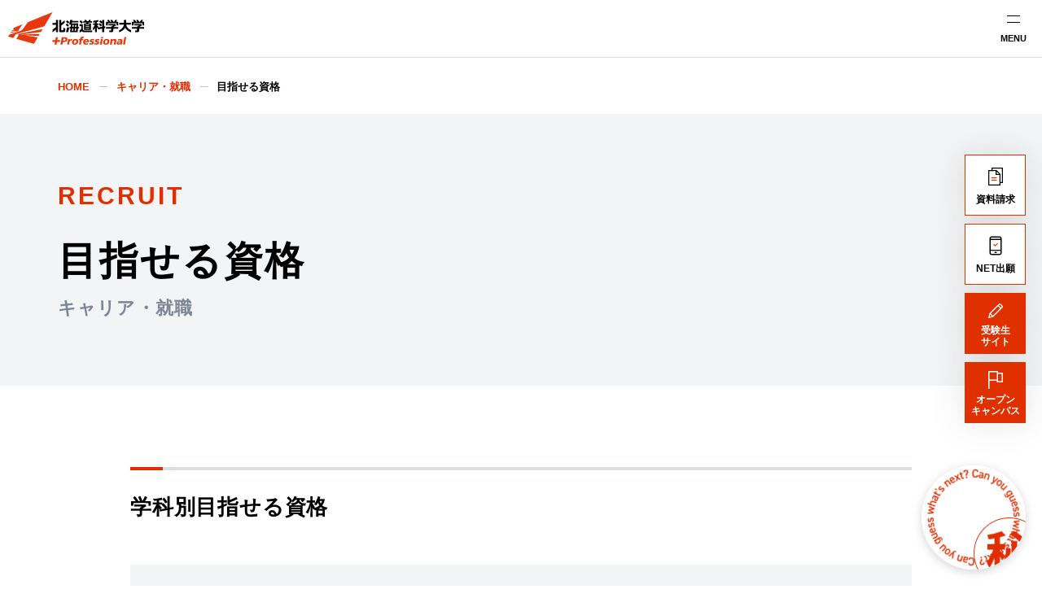

--- FILE ---
content_type: text/html
request_url: https://www.hus.ac.jp/recruit/qualification/
body_size: 24551
content:
<!DOCTYPE html><html lang="ja"><head><meta charSet="UTF-8"/><title>目指せる資格｜北海道科学大学</title><meta name="description" content=""/><meta name="viewport" content="width=device-width, initial-scale=1"/><meta name="format-detection" content="telephone=no"/><link rel="canonical" href="https://www.hus.ac.jp/recruit/qualification/"/><link rel="icon" type="image/png" href="/favicon.png"/><link rel="apple-touch-icon" href="/apple-touch-icon.png"/><meta property="og:title" content="目指せる資格｜北海道科学大学"/><meta property="og:description" content=""/><meta property="og:type" content="article"/><meta property="og:image" content="https://www.hus.ac.jp/ogp.png"/><meta property="og:site_name" content="目指せる資格｜北海道科学大学"/><meta property="og:url" content="https://www.hus.ac.jp/recruit/qualification/"/><meta property="og:locale" content="ja_JP"/><meta name="twitter:image" content="https://www.hus.ac.jp/ogp.png"/><meta name="next-head-count" content="16"/><link rel="preload" href="/recruit/_next/static/css/805fd18aa7c88cc79bf1.css" as="style"/><link rel="stylesheet" href="/recruit/_next/static/css/805fd18aa7c88cc79bf1.css" data-n-g=""/><noscript data-n-css=""></noscript><script defer="" nomodule="" src="/recruit/_next/static/chunks/polyfills-a40ef1678bae11e696dba45124eadd70.js"></script><script src="/recruit/_next/static/chunks/webpack-e14f35448ad9b7cd155a.js" defer=""></script><script src="/recruit/_next/static/chunks/framework-75df34428e686d763503.js" defer=""></script><script src="/recruit/_next/static/chunks/main-4b5a62522b7756a20884.js" defer=""></script><script src="/recruit/_next/static/chunks/pages/_app-da4e203b5768a04be878.js" defer=""></script><script src="/recruit/_next/static/chunks/606-4be7e9c92fc20721ef00.js" defer=""></script><script src="/recruit/_next/static/chunks/340-99c326ec26c1218e8d5b.js" defer=""></script><script src="/recruit/_next/static/chunks/463-5f1bb9d86c3e842afcf4.js" defer=""></script><script src="/recruit/_next/static/chunks/62-1525c492fa8ef89f968b.js" defer=""></script><script src="/recruit/_next/static/chunks/pages/qualification-c52cf1da493c08ccc29a.js" defer=""></script><script src="/recruit/_next/static/kC8pt-kWYeISLbuZMfIg2/_buildManifest.js" defer=""></script><script src="/recruit/_next/static/kC8pt-kWYeISLbuZMfIg2/_ssgManifest.js" defer=""></script></head><body><div id="__next"><div class="Layout"><div><header class="SiteHeader"><div class="SiteHeader__inner"><div class="SiteHeader__logo"><a href="/"><img src="https://assets.hus.ac.jp/common/assets/logo.svg" alt="北海道科学大学" width="250" height="60"/></a></div><div class="SiteHeader__controls"><div class="SiteHeader__search"><button class="SiteHeaderSearch" type="button"><span class="SiteHeaderSearch__icon"><span class="Icon _size22" data-testid="search" aria-hidden="true"><svg xmlns="http://www.w3.org/2000/svg" width="24" height="24" viewBox="0 0 24 24"><path d="M20.05,18.83l-4.52-4.44A6.69,6.69,0,0,0,16.9,9.66a6.68,6.68,0,0,0-6.87-6,6.68,6.68,0,0,0-4.8,11.1,6.67,6.67,0,0,0,9.1.87l4.5,4.49a.69.69,0,0,0,.3.2.84.84,0,0,0,.35.07.91.91,0,0,0,.64-.27.93.93,0,0,0,.27-.65.85.85,0,0,0-.11-.34.71.71,0,0,0-.23-.26Zm-9.82-3.67a4.91,4.91,0,0,1-2.71-.82A4.87,4.87,0,0,1,9.28,5.51a4.87,4.87,0,0,1,5.45,6.64,4.92,4.92,0,0,1-2.64,2.64A4.94,4.94,0,0,1,10.23,15.16Z" fill="currentColor"></path></svg></span></span><span class="SiteHeaderSearch__text">検索</span></button></div><div class="SiteHeader__hamburger"><button class="SiteHeaderHamburger" type="button"><span class="SiteHeaderHamburger__text">MENU</span></button></div></div><div class="SiteHeader__nav"><div class="SiteHeader__overlay" role="button" aria-pressed="false" tabindex="0">CLOSE</div><div class="SiteHeaderSearchForm"><div class="SearchForm"><form action="" class="SearchForm__form"><input type="text" placeholder="キーワード" class="SearchForm__input" value=""/><button type="submit" class="SearchForm__submit"><span class="Icon SearchForm__icon" data-testid="search" aria-hidden="true"><svg xmlns="http://www.w3.org/2000/svg" width="24" height="24" viewBox="0 0 24 24"><path d="M20.05,18.83l-4.52-4.44A6.69,6.69,0,0,0,16.9,9.66a6.68,6.68,0,0,0-6.87-6,6.68,6.68,0,0,0-4.8,11.1,6.67,6.67,0,0,0,9.1.87l4.5,4.49a.69.69,0,0,0,.3.2.84.84,0,0,0,.35.07.91.91,0,0,0,.64-.27.93.93,0,0,0,.27-.65.85.85,0,0,0-.11-.34.71.71,0,0,0-.23-.26Zm-9.82-3.67a4.91,4.91,0,0,1-2.71-.82A4.87,4.87,0,0,1,9.28,5.51a4.87,4.87,0,0,1,5.45,6.64,4.92,4.92,0,0,1-2.64,2.64A4.94,4.94,0,0,1,10.23,15.16Z" fill="currentColor"></path></svg></span></button></form></div></div><nav class="SiteHeaderNav"><div class="SiteHeaderNav__upper"><div class="SiteHeaderNav__global"><div class="GlobalNav"><div class="GlobalNav__list"><div class="GlobalNav__item _hasChildLinks"><a href="/about/" class="GlobalNav__link gtm_global_nav" id="1_大学概要">大学概要<span class="GlobalNav__icon"><span class="Icon _size16" data-testid="arrow" aria-hidden="true"><svg xmlns="http://www.w3.org/2000/svg" width="24" height="24" viewBox="0 0 24 24"><path d="M9.09,18.94,7.82,17.67,13.48,12,7.82,6.3,9.09,5,16,12Z" fill="currentColor"></path></svg></span></span></a><button class="GlobalNav__trigger" type="button"><span>開閉</span></button><div class="GlobalNav__dropdown"><section class="GlobalNavDropdown"><div class="GlobalNavDropdown__inner"><div class="GlobalNavDropdown__header"><h2 class="GlobalNavDropdown__title">大学概要</h2><p class="GlobalNavDropdown__subtitle">ABOUT</p></div><div class="GlobalNavDropdown__nav"><ul class="GlobalNavDropdown__list _level2" style="--dropdown-nav-item:8"><li class="GlobalNavDropdown__item"><a href="/about/info/" class="GlobalNavDropdown__link gtm_global_nav" id="1_北海道科学大学について">北海道科学大学について<span class="GlobalNavDropdown__icon"><span class="Icon _size16" data-testid="arrow" aria-hidden="true"><svg xmlns="http://www.w3.org/2000/svg" width="24" height="24" viewBox="0 0 24 24"><path d="M9.09,18.94,7.82,17.67,13.48,12,7.82,6.3,9.09,5,16,12Z" fill="currentColor"></path></svg></span></span></a><ul class="GlobalNavDropdown__list _level3"><li class="GlobalNavDropdown__item"><a href="/about/info/message/" class="GlobalNavDropdown__link gtm_global_nav" id="1_学長挨拶">学長挨拶<span class="GlobalNavDropdown__icon"><span class="Icon _size16" data-testid="arrow" aria-hidden="true"><svg xmlns="http://www.w3.org/2000/svg" width="24" height="24" viewBox="0 0 24 24"><path d="M9.09,18.94,7.82,17.67,13.48,12,7.82,6.3,9.09,5,16,12Z" fill="currentColor"></path></svg></span></span></a></li><li class="GlobalNavDropdown__item"><a href="/about/info/spirit/" class="GlobalNavDropdown__link gtm_global_nav" id="1_基本姿勢">基本姿勢<span class="GlobalNavDropdown__icon"><span class="Icon _size16" data-testid="arrow" aria-hidden="true"><svg xmlns="http://www.w3.org/2000/svg" width="24" height="24" viewBox="0 0 24 24"><path d="M9.09,18.94,7.82,17.67,13.48,12,7.82,6.3,9.09,5,16,12Z" fill="currentColor"></path></svg></span></span></a></li><li class="GlobalNavDropdown__item"><a href="/about/info/logo/" class="GlobalNavDropdown__link gtm_global_nav" id="1_2035ブランドビジョン">2035ブランドビジョン<span class="GlobalNavDropdown__icon"><span class="Icon _size16" data-testid="arrow" aria-hidden="true"><svg xmlns="http://www.w3.org/2000/svg" width="24" height="24" viewBox="0 0 24 24"><path d="M9.09,18.94,7.82,17.67,13.48,12,7.82,6.3,9.09,5,16,12Z" fill="currentColor"></path></svg></span></span></a></li><li class="GlobalNavDropdown__item"><a href="/about/info/history/" class="GlobalNavDropdown__link gtm_global_nav" id="1_沿革・校歌">沿革・校歌<span class="GlobalNavDropdown__icon"><span class="Icon _size16" data-testid="arrow" aria-hidden="true"><svg xmlns="http://www.w3.org/2000/svg" width="24" height="24" viewBox="0 0 24 24"><path d="M9.09,18.94,7.82,17.67,13.48,12,7.82,6.3,9.09,5,16,12Z" fill="currentColor"></path></svg></span></span></a></li><li class="GlobalNavDropdown__item"><a href="/about/info/policies/" class="GlobalNavDropdown__link gtm_global_nav" id="1_３つのポリシー">３つのポリシー<span class="GlobalNavDropdown__icon"><span class="Icon _size16" data-testid="arrow" aria-hidden="true"><svg xmlns="http://www.w3.org/2000/svg" width="24" height="24" viewBox="0 0 24 24"><path d="M9.09,18.94,7.82,17.67,13.48,12,7.82,6.3,9.09,5,16,12Z" fill="currentColor"></path></svg></span></span></a></li><li class="GlobalNavDropdown__item"><a href="/about/info/assessment-plan/" class="GlobalNavDropdown__link gtm_global_nav" id="1_アセスメントプラン">アセスメントプラン<span class="GlobalNavDropdown__icon"><span class="Icon _size16" data-testid="arrow" aria-hidden="true"><svg xmlns="http://www.w3.org/2000/svg" width="24" height="24" viewBox="0 0 24 24"><path d="M9.09,18.94,7.82,17.67,13.48,12,7.82,6.3,9.09,5,16,12Z" fill="currentColor"></path></svg></span></span></a></li><li class="GlobalNavDropdown__item"><a href="/about/info/chart/" class="GlobalNavDropdown__link gtm_global_nav" id="1_大学組織図">大学組織図<span class="GlobalNavDropdown__icon"><span class="Icon _size16" data-testid="arrow" aria-hidden="true"><svg xmlns="http://www.w3.org/2000/svg" width="24" height="24" viewBox="0 0 24 24"><path d="M9.09,18.94,7.82,17.67,13.48,12,7.82,6.3,9.09,5,16,12Z" fill="currentColor"></path></svg></span></span></a></li><li class="GlobalNavDropdown__item"><a href="/about/info/data/" class="GlobalNavDropdown__link gtm_global_nav" id="1_数字で見る北海道科学大学">数字で見る北海道科学大学<span class="GlobalNavDropdown__icon"><span class="Icon _size16" data-testid="arrow" aria-hidden="true"><svg xmlns="http://www.w3.org/2000/svg" width="24" height="24" viewBox="0 0 24 24"><path d="M9.09,18.94,7.82,17.67,13.48,12,7.82,6.3,9.09,5,16,12Z" fill="currentColor"></path></svg></span></span></a></li></ul></li><li class="GlobalNavDropdown__item"><a href="/about/education/" class="GlobalNavDropdown__link gtm_global_nav" id="1_教育">教育<span class="GlobalNavDropdown__icon"><span class="Icon _size16" data-testid="arrow" aria-hidden="true"><svg xmlns="http://www.w3.org/2000/svg" width="24" height="24" viewBox="0 0 24 24"><path d="M9.09,18.94,7.82,17.67,13.48,12,7.82,6.3,9.09,5,16,12Z" fill="currentColor"></path></svg></span></span></a><ul class="GlobalNavDropdown__list _level3"><li class="GlobalNavDropdown__item"><a href="/about/education/regulations/" class="GlobalNavDropdown__link gtm_global_nav" id="1_学則">学則<span class="GlobalNavDropdown__icon"><span class="Icon _size16" data-testid="arrow" aria-hidden="true"><svg xmlns="http://www.w3.org/2000/svg" width="24" height="24" viewBox="0 0 24 24"><path d="M9.09,18.94,7.82,17.67,13.48,12,7.82,6.3,9.09,5,16,12Z" fill="currentColor"></path></svg></span></span></a></li><li class="GlobalNavDropdown__item"><a href="/about/education/faculty-members/" class="GlobalNavDropdown__link gtm_global_nav" id="1_教員紹介">教員紹介<span class="GlobalNavDropdown__icon"><span class="Icon _size16" data-testid="arrow" aria-hidden="true"><svg xmlns="http://www.w3.org/2000/svg" width="24" height="24" viewBox="0 0 24 24"><path d="M9.09,18.94,7.82,17.67,13.48,12,7.82,6.3,9.09,5,16,12Z" fill="currentColor"></path></svg></span></span></a></li><li class="GlobalNavDropdown__item"><a href="/about/education/syllabus/" class="GlobalNavDropdown__link gtm_global_nav" id="1_授業計画書（シラバス）">授業計画書（シラバス）<span class="GlobalNavDropdown__icon"><span class="Icon _size16" data-testid="arrow" aria-hidden="true"><svg xmlns="http://www.w3.org/2000/svg" width="24" height="24" viewBox="0 0 24 24"><path d="M9.09,18.94,7.82,17.67,13.48,12,7.82,6.3,9.09,5,16,12Z" fill="currentColor"></path></svg></span></span></a></li><li class="GlobalNavDropdown__item"><a href="/about/education/feature-education/" class="GlobalNavDropdown__link gtm_global_nav" id="1_各学科の教育の特色">各学科の教育の特色<span class="GlobalNavDropdown__icon"><span class="Icon _size16" data-testid="arrow" aria-hidden="true"><svg xmlns="http://www.w3.org/2000/svg" width="24" height="24" viewBox="0 0 24 24"><path d="M9.09,18.94,7.82,17.67,13.48,12,7.82,6.3,9.09,5,16,12Z" fill="currentColor"></path></svg></span></span></a></li><li class="GlobalNavDropdown__item"><a href="/about/education/overview/" class="GlobalNavDropdown__link gtm_global_nav" id="1_＋Professional教育とHUSスタンダード">＋Professional教育とHUSスタンダード<span class="GlobalNavDropdown__icon"><span class="Icon _size16" data-testid="arrow" aria-hidden="true"><svg xmlns="http://www.w3.org/2000/svg" width="24" height="24" viewBox="0 0 24 24"><path d="M9.09,18.94,7.82,17.67,13.48,12,7.82,6.3,9.09,5,16,12Z" fill="currentColor"></path></svg></span></span></a></li><li class="GlobalNavDropdown__item"><a href="/about/education/oer/" class="GlobalNavDropdown__link gtm_global_nav" id="1_オープン教育リソース">オープン教育リソース<span class="GlobalNavDropdown__icon"><span class="Icon _size16" data-testid="arrow" aria-hidden="true"><svg xmlns="http://www.w3.org/2000/svg" width="24" height="24" viewBox="0 0 24 24"><path d="M9.09,18.94,7.82,17.67,13.48,12,7.82,6.3,9.09,5,16,12Z" fill="currentColor"></path></svg></span></span></a></li><li class="GlobalNavDropdown__item"><a href="/about/education/innovation/" class="GlobalNavDropdown__link gtm_global_nav" id="1_教育イノベーション推進機構">教育イノベーション推進機構<span class="GlobalNavDropdown__icon"><span class="Icon _size16" data-testid="arrow" aria-hidden="true"><svg xmlns="http://www.w3.org/2000/svg" width="24" height="24" viewBox="0 0 24 24"><path d="M9.09,18.94,7.82,17.67,13.48,12,7.82,6.3,9.09,5,16,12Z" fill="currentColor"></path></svg></span></span></a></li><li class="GlobalNavDropdown__item"><a href="/about/education/special-lectures/" class="GlobalNavDropdown__link gtm_global_nav" id="1_特別講演会">特別講演会<span class="GlobalNavDropdown__icon"><span class="Icon _size16" data-testid="arrow" aria-hidden="true"><svg xmlns="http://www.w3.org/2000/svg" width="24" height="24" viewBox="0 0 24 24"><path d="M9.09,18.94,7.82,17.67,13.48,12,7.82,6.3,9.09,5,16,12Z" fill="currentColor"></path></svg></span></span></a></li></ul></li><li class="GlobalNavDropdown__item"><a href="/about/facility/" class="GlobalNavDropdown__link gtm_global_nav" id="1_施設">施設<span class="GlobalNavDropdown__icon"><span class="Icon _size16" data-testid="arrow" aria-hidden="true"><svg xmlns="http://www.w3.org/2000/svg" width="24" height="24" viewBox="0 0 24 24"><path d="M9.09,18.94,7.82,17.67,13.48,12,7.82,6.3,9.09,5,16,12Z" fill="currentColor"></path></svg></span></span></a></li><li class="GlobalNavDropdown__item"><a href="/about/public-relations/" class="GlobalNavDropdown__link gtm_global_nav" id="1_大学広報">大学広報<span class="GlobalNavDropdown__icon"><span class="Icon _size16" data-testid="arrow" aria-hidden="true"><svg xmlns="http://www.w3.org/2000/svg" width="24" height="24" viewBox="0 0 24 24"><path d="M9.09,18.94,7.82,17.67,13.48,12,7.82,6.3,9.09,5,16,12Z" fill="currentColor"></path></svg></span></span></a><ul class="GlobalNavDropdown__list _level3"><li class="GlobalNavDropdown__item"><a href="/about/public-relations/magazine/" class="GlobalNavDropdown__link gtm_global_nav" id="1_広報誌">広報誌<span class="GlobalNavDropdown__icon"><span class="Icon _size16" data-testid="arrow" aria-hidden="true"><svg xmlns="http://www.w3.org/2000/svg" width="24" height="24" viewBox="0 0 24 24"><path d="M9.09,18.94,7.82,17.67,13.48,12,7.82,6.3,9.09,5,16,12Z" fill="currentColor"></path></svg></span></span></a></li><li class="GlobalNavDropdown__item"><a href="/about/public-relations/mascot/" class="GlobalNavDropdown__link gtm_global_nav" id="1_マスコットキャラクターかがくガオー">マスコットキャラクターかがくガオー<span class="GlobalNavDropdown__icon"><span class="Icon _size16" data-testid="arrow" aria-hidden="true"><svg xmlns="http://www.w3.org/2000/svg" width="24" height="24" viewBox="0 0 24 24"><path d="M9.09,18.94,7.82,17.67,13.48,12,7.82,6.3,9.09,5,16,12Z" fill="currentColor"></path></svg></span></span></a></li><li class="GlobalNavDropdown__item"><a href="/about/public-relations/press-application/form/" class="GlobalNavDropdown__link gtm_global_nav" id="1_取材のお申し込み">取材のお申し込み<span class="GlobalNavDropdown__icon"><span class="Icon _size16" data-testid="arrow" aria-hidden="true"><svg xmlns="http://www.w3.org/2000/svg" width="24" height="24" viewBox="0 0 24 24"><path d="M9.09,18.94,7.82,17.67,13.48,12,7.82,6.3,9.09,5,16,12Z" fill="currentColor"></path></svg></span></span></a></li></ul></li><li class="GlobalNavDropdown__item"><a href="/about/project/" class="GlobalNavDropdown__link gtm_global_nav" id="1_大学の取り組み">大学の取り組み<span class="GlobalNavDropdown__icon"><span class="Icon _size16" data-testid="arrow" aria-hidden="true"><svg xmlns="http://www.w3.org/2000/svg" width="24" height="24" viewBox="0 0 24 24"><path d="M9.09,18.94,7.82,17.67,13.48,12,7.82,6.3,9.09,5,16,12Z" fill="currentColor"></path></svg></span></span></a><ul class="GlobalNavDropdown__list _level3"><li class="GlobalNavDropdown__item"><a href="/about/project/evaluation/" class="GlobalNavDropdown__link gtm_global_nav" id="1_大学評価">大学評価<span class="GlobalNavDropdown__icon"><span class="Icon _size16" data-testid="arrow" aria-hidden="true"><svg xmlns="http://www.w3.org/2000/svg" width="24" height="24" viewBox="0 0 24 24"><path d="M9.09,18.94,7.82,17.67,13.48,12,7.82,6.3,9.09,5,16,12Z" fill="currentColor"></path></svg></span></span></a></li><li class="GlobalNavDropdown__item"><a href="/about/project/guideline/" class="GlobalNavDropdown__link gtm_global_nav" id="1_ハラスメントガイドライン">ハラスメントガイドライン<span class="GlobalNavDropdown__icon"><span class="Icon _size16" data-testid="arrow" aria-hidden="true"><svg xmlns="http://www.w3.org/2000/svg" width="24" height="24" viewBox="0 0 24 24"><path d="M9.09,18.94,7.82,17.67,13.48,12,7.82,6.3,9.09,5,16,12Z" fill="currentColor"></path></svg></span></span></a></li><li class="GlobalNavDropdown__item"><a href="/about/project/advisory/" class="GlobalNavDropdown__link gtm_global_nav" id="1_設置認可・届出書・設置計画履行状況報告書">設置認可・届出書・設置計画履行状況報告書<span class="GlobalNavDropdown__icon"><span class="Icon _size16" data-testid="arrow" aria-hidden="true"><svg xmlns="http://www.w3.org/2000/svg" width="24" height="24" viewBox="0 0 24 24"><path d="M9.09,18.94,7.82,17.67,13.48,12,7.82,6.3,9.09,5,16,12Z" fill="currentColor"></path></svg></span></span></a></li><li class="GlobalNavDropdown__item"><a href="/about/project/environment/" class="GlobalNavDropdown__link gtm_global_nav" id="1_環境への取り組み">環境への取り組み<span class="GlobalNavDropdown__icon"><span class="Icon _size16" data-testid="arrow" aria-hidden="true"><svg xmlns="http://www.w3.org/2000/svg" width="24" height="24" viewBox="0 0 24 24"><path d="M9.09,18.94,7.82,17.67,13.48,12,7.82,6.3,9.09,5,16,12Z" fill="currentColor"></path></svg></span></span></a></li></ul></li><li class="GlobalNavDropdown__item"><a href="/about/public-info/" class="GlobalNavDropdown__link gtm_global_nav" id="1_情報公表">情報公表<span class="GlobalNavDropdown__icon"><span class="Icon _size16" data-testid="arrow" aria-hidden="true"><svg xmlns="http://www.w3.org/2000/svg" width="24" height="24" viewBox="0 0 24 24"><path d="M9.09,18.94,7.82,17.67,13.48,12,7.82,6.3,9.09,5,16,12Z" fill="currentColor"></path></svg></span></span></a></li></ul></div></div></section></div></div><div class="GlobalNav__item _hasChildLinks"><a href="/academics/" class="GlobalNav__link gtm_global_nav" id="1_学部･大学院･専攻科">学部･大学院･専攻科<span class="GlobalNav__icon"><span class="Icon _size16" data-testid="arrow" aria-hidden="true"><svg xmlns="http://www.w3.org/2000/svg" width="24" height="24" viewBox="0 0 24 24"><path d="M9.09,18.94,7.82,17.67,13.48,12,7.82,6.3,9.09,5,16,12Z" fill="currentColor"></path></svg></span></span></a><button class="GlobalNav__trigger" type="button"><span>開閉</span></button><div class="GlobalNav__dropdown"><section class="GlobalNavDropdown"><div class="GlobalNavDropdown__inner"><div class="GlobalNavDropdown__header"><h2 class="GlobalNavDropdown__title">学部･大学院･専攻科</h2><p class="GlobalNavDropdown__subtitle">ACADEMICS</p></div><div class="GlobalNavDropdown__nav"><ul class="GlobalNavDropdown__list _level2" style="--dropdown-nav-item:6"><li class="GlobalNavDropdown__item"><a href="/faculty/engineering/" class="GlobalNavDropdown__link gtm_global_nav" id="1_工学部">工学部<span class="GlobalNavDropdown__icon"><span class="Icon _size16" data-testid="arrow" aria-hidden="true"><svg xmlns="http://www.w3.org/2000/svg" width="24" height="24" viewBox="0 0 24 24"><path d="M9.09,18.94,7.82,17.67,13.48,12,7.82,6.3,9.09,5,16,12Z" fill="currentColor"></path></svg></span></span></a><ul class="GlobalNavDropdown__list _level3"><li class="GlobalNavDropdown__item"><a href="/faculty/engineering/mech/" class="GlobalNavDropdown__link gtm_global_nav" id="1_機械工学科">機械工学科<span class="GlobalNavDropdown__icon"><span class="Icon _size16" data-testid="arrow" aria-hidden="true"><svg xmlns="http://www.w3.org/2000/svg" width="24" height="24" viewBox="0 0 24 24"><path d="M9.09,18.94,7.82,17.67,13.48,12,7.82,6.3,9.09,5,16,12Z" fill="currentColor"></path></svg></span></span></a></li><li class="GlobalNavDropdown__item"><a href="/faculty/engineering/ics/" class="GlobalNavDropdown__link gtm_global_nav" id="1_情報工学科（2025年4月1日より情報科学部 情報科学科に改組）">情報工学科（2025年4月1日より情報科学部 情報科学科に改組）<span class="GlobalNavDropdown__icon"><span class="Icon _size16" data-testid="arrow" aria-hidden="true"><svg xmlns="http://www.w3.org/2000/svg" width="24" height="24" viewBox="0 0 24 24"><path d="M9.09,18.94,7.82,17.67,13.48,12,7.82,6.3,9.09,5,16,12Z" fill="currentColor"></path></svg></span></span></a></li><li class="GlobalNavDropdown__item"><a href="/faculty/engineering/ele/" class="GlobalNavDropdown__link gtm_global_nav" id="1_電気電子工学科">電気電子工学科<span class="GlobalNavDropdown__icon"><span class="Icon _size16" data-testid="arrow" aria-hidden="true"><svg xmlns="http://www.w3.org/2000/svg" width="24" height="24" viewBox="0 0 24 24"><path d="M9.09,18.94,7.82,17.67,13.48,12,7.82,6.3,9.09,5,16,12Z" fill="currentColor"></path></svg></span></span></a></li><li class="GlobalNavDropdown__item"><a href="/faculty/engineering/arch/" class="GlobalNavDropdown__link gtm_global_nav" id="1_建築学科">建築学科<span class="GlobalNavDropdown__icon"><span class="Icon _size16" data-testid="arrow" aria-hidden="true"><svg xmlns="http://www.w3.org/2000/svg" width="24" height="24" viewBox="0 0 24 24"><path d="M9.09,18.94,7.82,17.67,13.48,12,7.82,6.3,9.09,5,16,12Z" fill="currentColor"></path></svg></span></span></a></li><li class="GlobalNavDropdown__item"><a href="/faculty/engineering/civil/" class="GlobalNavDropdown__link gtm_global_nav" id="1_都市環境学科">都市環境学科<span class="GlobalNavDropdown__icon"><span class="Icon _size16" data-testid="arrow" aria-hidden="true"><svg xmlns="http://www.w3.org/2000/svg" width="24" height="24" viewBox="0 0 24 24"><path d="M9.09,18.94,7.82,17.67,13.48,12,7.82,6.3,9.09,5,16,12Z" fill="currentColor"></path></svg></span></span></a></li><li class="GlobalNavDropdown__item"><a href="/about/education/faculty-members/#工学部" class="GlobalNavDropdown__link gtm_global_nav" id="1_教員紹介（工学部）">教員紹介（工学部）<span class="GlobalNavDropdown__icon"><span class="Icon _size16" data-testid="arrow" aria-hidden="true"><svg xmlns="http://www.w3.org/2000/svg" width="24" height="24" viewBox="0 0 24 24"><path d="M9.09,18.94,7.82,17.67,13.48,12,7.82,6.3,9.09,5,16,12Z" fill="currentColor"></path></svg></span></span></a></li></ul></li><li class="GlobalNavDropdown__item"><a href="/faculty/information-science/" class="GlobalNavDropdown__link gtm_global_nav" id="1_情報科学部">情報科学部<span class="GlobalNavDropdown__icon"><span class="Icon _size16" data-testid="arrow" aria-hidden="true"><svg xmlns="http://www.w3.org/2000/svg" width="24" height="24" viewBox="0 0 24 24"><path d="M9.09,18.94,7.82,17.67,13.48,12,7.82,6.3,9.09,5,16,12Z" fill="currentColor"></path></svg></span></span></a><ul class="GlobalNavDropdown__list _level3"><li class="GlobalNavDropdown__item"><a href="/faculty/information-science/dept-information-science/" class="GlobalNavDropdown__link gtm_global_nav" id="1_情報科学科">情報科学科<span class="GlobalNavDropdown__icon"><span class="Icon _size16" data-testid="arrow" aria-hidden="true"><svg xmlns="http://www.w3.org/2000/svg" width="24" height="24" viewBox="0 0 24 24"><path d="M9.09,18.94,7.82,17.67,13.48,12,7.82,6.3,9.09,5,16,12Z" fill="currentColor"></path></svg></span></span></a></li><li class="GlobalNavDropdown__item"><a href="/about/education/faculty-members/#情報科学部" class="GlobalNavDropdown__link gtm_global_nav" id="1_教員紹介（情報科学部）">教員紹介（情報科学部）<span class="GlobalNavDropdown__icon"><span class="Icon _size16" data-testid="arrow" aria-hidden="true"><svg xmlns="http://www.w3.org/2000/svg" width="24" height="24" viewBox="0 0 24 24"><path d="M9.09,18.94,7.82,17.67,13.48,12,7.82,6.3,9.09,5,16,12Z" fill="currentColor"></path></svg></span></span></a></li></ul></li><li class="GlobalNavDropdown__item"><a href="/faculty/pharm/" class="GlobalNavDropdown__link gtm_global_nav" id="1_薬学部">薬学部<span class="GlobalNavDropdown__icon"><span class="Icon _size16" data-testid="arrow" aria-hidden="true"><svg xmlns="http://www.w3.org/2000/svg" width="24" height="24" viewBox="0 0 24 24"><path d="M9.09,18.94,7.82,17.67,13.48,12,7.82,6.3,9.09,5,16,12Z" fill="currentColor"></path></svg></span></span></a><ul class="GlobalNavDropdown__list _level3"><li class="GlobalNavDropdown__item"><a href="/faculty/pharm/dept-pharm/" class="GlobalNavDropdown__link gtm_global_nav" id="1_薬学科">薬学科<span class="GlobalNavDropdown__icon"><span class="Icon _size16" data-testid="arrow" aria-hidden="true"><svg xmlns="http://www.w3.org/2000/svg" width="24" height="24" viewBox="0 0 24 24"><path d="M9.09,18.94,7.82,17.67,13.48,12,7.82,6.3,9.09,5,16,12Z" fill="currentColor"></path></svg></span></span></a></li><li class="GlobalNavDropdown__item"><a href="/about/education/faculty-members/#薬学部" class="GlobalNavDropdown__link gtm_global_nav" id="1_教員紹介（薬学部）">教員紹介（薬学部）<span class="GlobalNavDropdown__icon"><span class="Icon _size16" data-testid="arrow" aria-hidden="true"><svg xmlns="http://www.w3.org/2000/svg" width="24" height="24" viewBox="0 0 24 24"><path d="M9.09,18.94,7.82,17.67,13.48,12,7.82,6.3,9.09,5,16,12Z" fill="currentColor"></path></svg></span></span></a></li><li class="GlobalNavDropdown__item"><a href="/academics/nationalexam-passrate/fac-pharm/" class="GlobalNavDropdown__link gtm_global_nav" id="1_薬剤師国家試験合格率（薬学部）">薬剤師国家試験合格率（薬学部）<span class="GlobalNavDropdown__icon"><span class="Icon _size16" data-testid="arrow" aria-hidden="true"><svg xmlns="http://www.w3.org/2000/svg" width="24" height="24" viewBox="0 0 24 24"><path d="M9.09,18.94,7.82,17.67,13.48,12,7.82,6.3,9.09,5,16,12Z" fill="currentColor"></path></svg></span></span></a></li></ul></li><li class="GlobalNavDropdown__item"><a href="/faculty/health/" class="GlobalNavDropdown__link gtm_global_nav" id="1_保健医療学部">保健医療学部<span class="GlobalNavDropdown__icon"><span class="Icon _size16" data-testid="arrow" aria-hidden="true"><svg xmlns="http://www.w3.org/2000/svg" width="24" height="24" viewBox="0 0 24 24"><path d="M9.09,18.94,7.82,17.67,13.48,12,7.82,6.3,9.09,5,16,12Z" fill="currentColor"></path></svg></span></span></a><ul class="GlobalNavDropdown__list _level3"><li class="GlobalNavDropdown__item"><a href="/faculty/health/ns/" class="GlobalNavDropdown__link gtm_global_nav" id="1_看護学科">看護学科<span class="GlobalNavDropdown__icon"><span class="Icon _size16" data-testid="arrow" aria-hidden="true"><svg xmlns="http://www.w3.org/2000/svg" width="24" height="24" viewBox="0 0 24 24"><path d="M9.09,18.94,7.82,17.67,13.48,12,7.82,6.3,9.09,5,16,12Z" fill="currentColor"></path></svg></span></span></a></li><li class="GlobalNavDropdown__item"><a href="/faculty/health/pt/" class="GlobalNavDropdown__link gtm_global_nav" id="1_理学療法学科">理学療法学科<span class="GlobalNavDropdown__icon"><span class="Icon _size16" data-testid="arrow" aria-hidden="true"><svg xmlns="http://www.w3.org/2000/svg" width="24" height="24" viewBox="0 0 24 24"><path d="M9.09,18.94,7.82,17.67,13.48,12,7.82,6.3,9.09,5,16,12Z" fill="currentColor"></path></svg></span></span></a></li><li class="GlobalNavDropdown__item"><a href="/faculty/health/po/" class="GlobalNavDropdown__link gtm_global_nav" id="1_義肢装具学科（募集停止）">義肢装具学科（募集停止）<span class="GlobalNavDropdown__icon"><span class="Icon _size16" data-testid="arrow" aria-hidden="true"><svg xmlns="http://www.w3.org/2000/svg" width="24" height="24" viewBox="0 0 24 24"><path d="M9.09,18.94,7.82,17.67,13.48,12,7.82,6.3,9.09,5,16,12Z" fill="currentColor"></path></svg></span></span></a></li><li class="GlobalNavDropdown__item"><a href="/faculty/health/ce/" class="GlobalNavDropdown__link gtm_global_nav" id="1_臨床工学科">臨床工学科<span class="GlobalNavDropdown__icon"><span class="Icon _size16" data-testid="arrow" aria-hidden="true"><svg xmlns="http://www.w3.org/2000/svg" width="24" height="24" viewBox="0 0 24 24"><path d="M9.09,18.94,7.82,17.67,13.48,12,7.82,6.3,9.09,5,16,12Z" fill="currentColor"></path></svg></span></span></a></li><li class="GlobalNavDropdown__item"><a href="/faculty/health/rad/" class="GlobalNavDropdown__link gtm_global_nav" id="1_診療放射線学科">診療放射線学科<span class="GlobalNavDropdown__icon"><span class="Icon _size16" data-testid="arrow" aria-hidden="true"><svg xmlns="http://www.w3.org/2000/svg" width="24" height="24" viewBox="0 0 24 24"><path d="M9.09,18.94,7.82,17.67,13.48,12,7.82,6.3,9.09,5,16,12Z" fill="currentColor"></path></svg></span></span></a></li><li class="GlobalNavDropdown__item"><a href="/about/education/faculty-members/#保健医療学部" class="GlobalNavDropdown__link gtm_global_nav" id="1_教員紹介（保健医療学部）">教員紹介（保健医療学部）<span class="GlobalNavDropdown__icon"><span class="Icon _size16" data-testid="arrow" aria-hidden="true"><svg xmlns="http://www.w3.org/2000/svg" width="24" height="24" viewBox="0 0 24 24"><path d="M9.09,18.94,7.82,17.67,13.48,12,7.82,6.3,9.09,5,16,12Z" fill="currentColor"></path></svg></span></span></a></li><li class="GlobalNavDropdown__item"><a href="/academics/nationalexam-passrate/fac-health/" class="GlobalNavDropdown__link gtm_global_nav" id="1_国家試験合格率（保健医療学部）">国家試験合格率（保健医療学部）<span class="GlobalNavDropdown__icon"><span class="Icon _size16" data-testid="arrow" aria-hidden="true"><svg xmlns="http://www.w3.org/2000/svg" width="24" height="24" viewBox="0 0 24 24"><path d="M9.09,18.94,7.82,17.67,13.48,12,7.82,6.3,9.09,5,16,12Z" fill="currentColor"></path></svg></span></span></a></li></ul></li><li class="GlobalNavDropdown__item"><a href="/faculty/design/" class="GlobalNavDropdown__link gtm_global_nav" id="1_未来デザイン学部">未来デザイン学部<span class="GlobalNavDropdown__icon"><span class="Icon _size16" data-testid="arrow" aria-hidden="true"><svg xmlns="http://www.w3.org/2000/svg" width="24" height="24" viewBox="0 0 24 24"><path d="M9.09,18.94,7.82,17.67,13.48,12,7.82,6.3,9.09,5,16,12Z" fill="currentColor"></path></svg></span></span></a><ul class="GlobalNavDropdown__list _level3"><li class="GlobalNavDropdown__item"><a href="/faculty/design/med/" class="GlobalNavDropdown__link gtm_global_nav" id="1_メディアデザイン学科">メディアデザイン学科<span class="GlobalNavDropdown__icon"><span class="Icon _size16" data-testid="arrow" aria-hidden="true"><svg xmlns="http://www.w3.org/2000/svg" width="24" height="24" viewBox="0 0 24 24"><path d="M9.09,18.94,7.82,17.67,13.48,12,7.82,6.3,9.09,5,16,12Z" fill="currentColor"></path></svg></span></span></a></li><li class="GlobalNavDropdown__item"><a href="/faculty/design/hum/" class="GlobalNavDropdown__link gtm_global_nav" id="1_人間社会学科">人間社会学科<span class="GlobalNavDropdown__icon"><span class="Icon _size16" data-testid="arrow" aria-hidden="true"><svg xmlns="http://www.w3.org/2000/svg" width="24" height="24" viewBox="0 0 24 24"><path d="M9.09,18.94,7.82,17.67,13.48,12,7.82,6.3,9.09,5,16,12Z" fill="currentColor"></path></svg></span></span></a></li><li class="GlobalNavDropdown__item"><a href="/about/education/faculty-members/#未来デザイン学部" class="GlobalNavDropdown__link gtm_global_nav" id="1_教員紹介（未来デザイン学部）">教員紹介（未来デザイン学部）<span class="GlobalNavDropdown__icon"><span class="Icon _size16" data-testid="arrow" aria-hidden="true"><svg xmlns="http://www.w3.org/2000/svg" width="24" height="24" viewBox="0 0 24 24"><path d="M9.09,18.94,7.82,17.67,13.48,12,7.82,6.3,9.09,5,16,12Z" fill="currentColor"></path></svg></span></span></a></li></ul></li><li class="GlobalNavDropdown__item"><a href="/faculty/edu/" class="GlobalNavDropdown__link gtm_global_nav" id="1_全学共通教育部">全学共通教育部<span class="GlobalNavDropdown__icon"><span class="Icon _size16" data-testid="arrow" aria-hidden="true"><svg xmlns="http://www.w3.org/2000/svg" width="24" height="24" viewBox="0 0 24 24"><path d="M9.09,18.94,7.82,17.67,13.48,12,7.82,6.3,9.09,5,16,12Z" fill="currentColor"></path></svg></span></span></a><ul class="GlobalNavDropdown__list _level3"><li class="GlobalNavDropdown__item"><a href="/about/education/faculty-members/#全学共通教育部" class="GlobalNavDropdown__link gtm_global_nav" id="1_教員紹介（全学共通教育部）">教員紹介（全学共通教育部）<span class="GlobalNavDropdown__icon"><span class="Icon _size16" data-testid="arrow" aria-hidden="true"><svg xmlns="http://www.w3.org/2000/svg" width="24" height="24" viewBox="0 0 24 24"><path d="M9.09,18.94,7.82,17.67,13.48,12,7.82,6.3,9.09,5,16,12Z" fill="currentColor"></path></svg></span></span></a></li></ul></li><li class="GlobalNavDropdown__item"><a href="/faculty/subjects/" class="GlobalNavDropdown__link gtm_global_nav" id="1_科目紹介">科目紹介<span class="GlobalNavDropdown__icon"><span class="Icon _size16" data-testid="arrow" aria-hidden="true"><svg xmlns="http://www.w3.org/2000/svg" width="24" height="24" viewBox="0 0 24 24"><path d="M9.09,18.94,7.82,17.67,13.48,12,7.82,6.3,9.09,5,16,12Z" fill="currentColor"></path></svg></span></span></a></li><li class="GlobalNavDropdown__item"><a href="/faculty/int-graduation/" class="GlobalNavDropdown__link gtm_global_nav" id="1_卒業生インタビュー">卒業生インタビュー<span class="GlobalNavDropdown__icon"><span class="Icon _size16" data-testid="arrow" aria-hidden="true"><svg xmlns="http://www.w3.org/2000/svg" width="24" height="24" viewBox="0 0 24 24"><path d="M9.09,18.94,7.82,17.67,13.48,12,7.82,6.3,9.09,5,16,12Z" fill="currentColor"></path></svg></span></span></a></li><li class="GlobalNavDropdown__item"><a href="/grd/" class="GlobalNavDropdown__link gtm_global_nav" id="1_大学院">大学院<span class="GlobalNavDropdown__icon"><span class="Icon _size16" data-testid="arrow" aria-hidden="true"><svg xmlns="http://www.w3.org/2000/svg" width="24" height="24" viewBox="0 0 24 24"><path d="M9.09,18.94,7.82,17.67,13.48,12,7.82,6.3,9.09,5,16,12Z" fill="currentColor"></path></svg></span></span></a><ul class="GlobalNavDropdown__list _level3"><li class="GlobalNavDropdown__item"><a href="/grd/engineering/" class="GlobalNavDropdown__link gtm_global_nav" id="1_工学研究科">工学研究科<span class="GlobalNavDropdown__icon"><span class="Icon _size16" data-testid="arrow" aria-hidden="true"><svg xmlns="http://www.w3.org/2000/svg" width="24" height="24" viewBox="0 0 24 24"><path d="M9.09,18.94,7.82,17.67,13.48,12,7.82,6.3,9.09,5,16,12Z" fill="currentColor"></path></svg></span></span></a></li><li class="GlobalNavDropdown__item"><a href="/grd/pha/" class="GlobalNavDropdown__link gtm_global_nav" id="1_薬学研究科">薬学研究科<span class="GlobalNavDropdown__icon"><span class="Icon _size16" data-testid="arrow" aria-hidden="true"><svg xmlns="http://www.w3.org/2000/svg" width="24" height="24" viewBox="0 0 24 24"><path d="M9.09,18.94,7.82,17.67,13.48,12,7.82,6.3,9.09,5,16,12Z" fill="currentColor"></path></svg></span></span></a></li><li class="GlobalNavDropdown__item"><a href="/grd/health/" class="GlobalNavDropdown__link gtm_global_nav" id="1_保健医療学研究科">保健医療学研究科<span class="GlobalNavDropdown__icon"><span class="Icon _size16" data-testid="arrow" aria-hidden="true"><svg xmlns="http://www.w3.org/2000/svg" width="24" height="24" viewBox="0 0 24 24"><path d="M9.09,18.94,7.82,17.67,13.48,12,7.82,6.3,9.09,5,16,12Z" fill="currentColor"></path></svg></span></span></a></li><li class="GlobalNavDropdown__item"><a href="/grd/purpose-mission/" class="GlobalNavDropdown__link gtm_global_nav" id="1_大学院の目的及び使命">大学院の目的及び使命<span class="GlobalNavDropdown__icon"><span class="Icon _size16" data-testid="arrow" aria-hidden="true"><svg xmlns="http://www.w3.org/2000/svg" width="24" height="24" viewBox="0 0 24 24"><path d="M9.09,18.94,7.82,17.67,13.48,12,7.82,6.3,9.09,5,16,12Z" fill="currentColor"></path></svg></span></span></a></li></ul></li><li class="GlobalNavDropdown__item"><a href="/grd-p/" class="GlobalNavDropdown__link gtm_global_nav" id="1_専攻科">専攻科<span class="GlobalNavDropdown__icon"><span class="Icon _size16" data-testid="arrow" aria-hidden="true"><svg xmlns="http://www.w3.org/2000/svg" width="24" height="24" viewBox="0 0 24 24"><path d="M9.09,18.94,7.82,17.67,13.48,12,7.82,6.3,9.09,5,16,12Z" fill="currentColor"></path></svg></span></span></a><ul class="GlobalNavDropdown__list _level3"><li class="GlobalNavDropdown__item"><a href="/grd-p/ph-ns/" class="GlobalNavDropdown__link gtm_global_nav" id="1_公衆衛生看護学専攻科">公衆衛生看護学専攻科<span class="GlobalNavDropdown__icon"><span class="Icon _size16" data-testid="arrow" aria-hidden="true"><svg xmlns="http://www.w3.org/2000/svg" width="24" height="24" viewBox="0 0 24 24"><path d="M9.09,18.94,7.82,17.67,13.48,12,7.82,6.3,9.09,5,16,12Z" fill="currentColor"></path></svg></span></span></a></li><li class="GlobalNavDropdown__item"><a href="/academics/nationalexam-passrate/ph-ns/" class="GlobalNavDropdown__link gtm_global_nav" id="1_国家試験合格率（公衆衛生看護学専攻科）">国家試験合格率（公衆衛生看護学専攻科）<span class="GlobalNavDropdown__icon"><span class="Icon _size16" data-testid="arrow" aria-hidden="true"><svg xmlns="http://www.w3.org/2000/svg" width="24" height="24" viewBox="0 0 24 24"><path d="M9.09,18.94,7.82,17.67,13.48,12,7.82,6.3,9.09,5,16,12Z" fill="currentColor"></path></svg></span></span></a></li></ul></li><li class="GlobalNavDropdown__item"><a href="/academics/nationalexam-passrate/" class="GlobalNavDropdown__link gtm_global_nav" id="1_国家試験合格率">国家試験合格率<span class="GlobalNavDropdown__icon"><span class="Icon _size16" data-testid="arrow" aria-hidden="true"><svg xmlns="http://www.w3.org/2000/svg" width="24" height="24" viewBox="0 0 24 24"><path d="M9.09,18.94,7.82,17.67,13.48,12,7.82,6.3,9.09,5,16,12Z" fill="currentColor"></path></svg></span></span></a></li></ul></div></div></section></div></div><div class="GlobalNav__item _hasChildLinks"><a href="/entrance/" class="GlobalNav__link gtm_global_nav" id="1_受験">受験<span class="GlobalNav__icon"><span class="Icon _size16" data-testid="arrow" aria-hidden="true"><svg xmlns="http://www.w3.org/2000/svg" width="24" height="24" viewBox="0 0 24 24"><path d="M9.09,18.94,7.82,17.67,13.48,12,7.82,6.3,9.09,5,16,12Z" fill="currentColor"></path></svg></span></span></a><button class="GlobalNav__trigger" type="button"><span>開閉</span></button><div class="GlobalNav__dropdown"><section class="GlobalNavDropdown"><div class="GlobalNavDropdown__inner"><div class="GlobalNavDropdown__header"><h2 class="GlobalNavDropdown__title">受験</h2><p class="GlobalNavDropdown__subtitle">ENTRANCE</p></div><div class="GlobalNavDropdown__nav"><ul class="GlobalNavDropdown__list _level2" style="--dropdown-nav-item:16"><li class="GlobalNavDropdown__item"><a href="/entrance/exam/" class="GlobalNavDropdown__link gtm_global_nav" id="1_入試情報">入試情報<span class="GlobalNavDropdown__icon"><span class="Icon _size16" data-testid="arrow" aria-hidden="true"><svg xmlns="http://www.w3.org/2000/svg" width="24" height="24" viewBox="0 0 24 24"><path d="M9.09,18.94,7.82,17.67,13.48,12,7.82,6.3,9.09,5,16,12Z" fill="currentColor"></path></svg></span></span></a><ul class="GlobalNavDropdown__list _level3"><li class="GlobalNavDropdown__item"><a href="/entrance/exam/catalyze/" class="GlobalNavDropdown__link gtm_global_nav" id="1_総合型選抜 カタライズ">総合型選抜 カタライズ<span class="GlobalNavDropdown__icon"><span class="Icon _size16" data-testid="arrow" aria-hidden="true"><svg xmlns="http://www.w3.org/2000/svg" width="24" height="24" viewBox="0 0 24 24"><path d="M9.09,18.94,7.82,17.67,13.48,12,7.82,6.3,9.09,5,16,12Z" fill="currentColor"></path></svg></span></span></a></li><li class="GlobalNavDropdown__item"><a href="/entrance/exam/affiliated/" class="GlobalNavDropdown__link gtm_global_nav" id="1_学校推薦型選抜［系列校］">学校推薦型選抜［系列校］<span class="GlobalNavDropdown__icon"><span class="Icon _size16" data-testid="arrow" aria-hidden="true"><svg xmlns="http://www.w3.org/2000/svg" width="24" height="24" viewBox="0 0 24 24"><path d="M9.09,18.94,7.82,17.67,13.48,12,7.82,6.3,9.09,5,16,12Z" fill="currentColor"></path></svg></span></span></a></li><li class="GlobalNavDropdown__item"><a href="/entrance/exam/designated/" class="GlobalNavDropdown__link gtm_global_nav" id="1_学校推薦型選抜［指定校］">学校推薦型選抜［指定校］<span class="GlobalNavDropdown__icon"><span class="Icon _size16" data-testid="arrow" aria-hidden="true"><svg xmlns="http://www.w3.org/2000/svg" width="24" height="24" viewBox="0 0 24 24"><path d="M9.09,18.94,7.82,17.67,13.48,12,7.82,6.3,9.09,5,16,12Z" fill="currentColor"></path></svg></span></span></a></li><li class="GlobalNavDropdown__item"><a href="/entrance/exam/recommend/" class="GlobalNavDropdown__link gtm_global_nav" id="1_学校推薦型選抜［公募］">学校推薦型選抜［公募］<span class="GlobalNavDropdown__icon"><span class="Icon _size16" data-testid="arrow" aria-hidden="true"><svg xmlns="http://www.w3.org/2000/svg" width="24" height="24" viewBox="0 0 24 24"><path d="M9.09,18.94,7.82,17.67,13.48,12,7.82,6.3,9.09,5,16,12Z" fill="currentColor"></path></svg></span></span></a></li><li class="GlobalNavDropdown__item"><a href="/entrance/exam/returnee/" class="GlobalNavDropdown__link gtm_global_nav" id="1_自己推薦型選抜［帰国子女］">自己推薦型選抜［帰国子女］<span class="GlobalNavDropdown__icon"><span class="Icon _size16" data-testid="arrow" aria-hidden="true"><svg xmlns="http://www.w3.org/2000/svg" width="24" height="24" viewBox="0 0 24 24"><path d="M9.09,18.94,7.82,17.67,13.48,12,7.82,6.3,9.09,5,16,12Z" fill="currentColor"></path></svg></span></span></a></li><li class="GlobalNavDropdown__item"><a href="/entrance/exam/employed/" class="GlobalNavDropdown__link gtm_global_nav" id="1_自己推薦型選抜［社会人］">自己推薦型選抜［社会人］<span class="GlobalNavDropdown__icon"><span class="Icon _size16" data-testid="arrow" aria-hidden="true"><svg xmlns="http://www.w3.org/2000/svg" width="24" height="24" viewBox="0 0 24 24"><path d="M9.09,18.94,7.82,17.67,13.48,12,7.82,6.3,9.09,5,16,12Z" fill="currentColor"></path></svg></span></span></a></li><li class="GlobalNavDropdown__item"><a href="/entrance/exam/alumni/" class="GlobalNavDropdown__link gtm_global_nav" id="1_自己推薦型選抜［同窓生子女］">自己推薦型選抜［同窓生子女］<span class="GlobalNavDropdown__icon"><span class="Icon _size16" data-testid="arrow" aria-hidden="true"><svg xmlns="http://www.w3.org/2000/svg" width="24" height="24" viewBox="0 0 24 24"><path d="M9.09,18.94,7.82,17.67,13.48,12,7.82,6.3,9.09,5,16,12Z" fill="currentColor"></path></svg></span></span></a></li><li class="GlobalNavDropdown__item"><a href="/entrance/exam/female/" class="GlobalNavDropdown__link gtm_global_nav" id="1_自己推薦型選抜［女子特別枠］">自己推薦型選抜［女子特別枠］<span class="GlobalNavDropdown__icon"><span class="Icon _size16" data-testid="arrow" aria-hidden="true"><svg xmlns="http://www.w3.org/2000/svg" width="24" height="24" viewBox="0 0 24 24"><path d="M9.09,18.94,7.82,17.67,13.48,12,7.82,6.3,9.09,5,16,12Z" fill="currentColor"></path></svg></span></span></a></li><li class="GlobalNavDropdown__item"><a href="/entrance/exam/international/" class="GlobalNavDropdown__link gtm_global_nav" id="1_外国人留学生選抜">外国人留学生選抜<span class="GlobalNavDropdown__icon"><span class="Icon _size16" data-testid="arrow" aria-hidden="true"><svg xmlns="http://www.w3.org/2000/svg" width="24" height="24" viewBox="0 0 24 24"><path d="M9.09,18.94,7.82,17.67,13.48,12,7.82,6.3,9.09,5,16,12Z" fill="currentColor"></path></svg></span></span></a></li><li class="GlobalNavDropdown__item"><a href="/entrance/exam/general/" class="GlobalNavDropdown__link gtm_global_nav" id="1_一般選抜">一般選抜<span class="GlobalNavDropdown__icon"><span class="Icon _size16" data-testid="arrow" aria-hidden="true"><svg xmlns="http://www.w3.org/2000/svg" width="24" height="24" viewBox="0 0 24 24"><path d="M9.09,18.94,7.82,17.67,13.48,12,7.82,6.3,9.09,5,16,12Z" fill="currentColor"></path></svg></span></span></a></li><li class="GlobalNavDropdown__item"><a href="/entrance/exam/general-common/" class="GlobalNavDropdown__link gtm_global_nav" id="1_一般選抜［大学入学共通テスト利用選抜］">一般選抜［大学入学共通テスト利用選抜］<span class="GlobalNavDropdown__icon"><span class="Icon _size16" data-testid="arrow" aria-hidden="true"><svg xmlns="http://www.w3.org/2000/svg" width="24" height="24" viewBox="0 0 24 24"><path d="M9.09,18.94,7.82,17.67,13.48,12,7.82,6.3,9.09,5,16,12Z" fill="currentColor"></path></svg></span></span></a></li><li class="GlobalNavDropdown__item"><a href="/entrance/exam/transfer/" class="GlobalNavDropdown__link gtm_global_nav" id="1_編入学試験">編入学試験<span class="GlobalNavDropdown__icon"><span class="Icon _size16" data-testid="arrow" aria-hidden="true"><svg xmlns="http://www.w3.org/2000/svg" width="24" height="24" viewBox="0 0 24 24"><path d="M9.09,18.94,7.82,17.67,13.48,12,7.82,6.3,9.09,5,16,12Z" fill="currentColor"></path></svg></span></span></a></li><li class="GlobalNavDropdown__item"><a href="/entrance/exam/ph-ns/" class="GlobalNavDropdown__link gtm_global_nav" id="1_公衆衛生看護学専攻科">公衆衛生看護学専攻科<span class="GlobalNavDropdown__icon"><span class="Icon _size16" data-testid="arrow" aria-hidden="true"><svg xmlns="http://www.w3.org/2000/svg" width="24" height="24" viewBox="0 0 24 24"><path d="M9.09,18.94,7.82,17.67,13.48,12,7.82,6.3,9.09,5,16,12Z" fill="currentColor"></path></svg></span></span></a></li><li class="GlobalNavDropdown__item"><a href="/entrance/exam/master/" class="GlobalNavDropdown__link gtm_global_nav" id="1_大学院修士課程">大学院修士課程<span class="GlobalNavDropdown__icon"><span class="Icon _size16" data-testid="arrow" aria-hidden="true"><svg xmlns="http://www.w3.org/2000/svg" width="24" height="24" viewBox="0 0 24 24"><path d="M9.09,18.94,7.82,17.67,13.48,12,7.82,6.3,9.09,5,16,12Z" fill="currentColor"></path></svg></span></span></a></li><li class="GlobalNavDropdown__item"><a href="/entrance/exam/doctor/" class="GlobalNavDropdown__link gtm_global_nav" id="1_大学院博士課程">大学院博士課程<span class="GlobalNavDropdown__icon"><span class="Icon _size16" data-testid="arrow" aria-hidden="true"><svg xmlns="http://www.w3.org/2000/svg" width="24" height="24" viewBox="0 0 24 24"><path d="M9.09,18.94,7.82,17.67,13.48,12,7.82,6.3,9.09,5,16,12Z" fill="currentColor"></path></svg></span></span></a></li><li class="GlobalNavDropdown__item"><a href="/entrance/exam/application-point/" class="GlobalNavDropdown__link gtm_global_nav" id="1_出願時の留意事項">出願時の留意事項<span class="GlobalNavDropdown__icon"><span class="Icon _size16" data-testid="arrow" aria-hidden="true"><svg xmlns="http://www.w3.org/2000/svg" width="24" height="24" viewBox="0 0 24 24"><path d="M9.09,18.94,7.82,17.67,13.48,12,7.82,6.3,9.09,5,16,12Z" fill="currentColor"></path></svg></span></span></a></li></ul></li><li class="GlobalNavDropdown__item"><a href="/entrance/expenses/" class="GlobalNavDropdown__link gtm_global_nav" id="1_学費・奨学金">学費・奨学金<span class="GlobalNavDropdown__icon"><span class="Icon _size16" data-testid="arrow" aria-hidden="true"><svg xmlns="http://www.w3.org/2000/svg" width="24" height="24" viewBox="0 0 24 24"><path d="M9.09,18.94,7.82,17.67,13.48,12,7.82,6.3,9.09,5,16,12Z" fill="currentColor"></path></svg></span></span></a><ul class="GlobalNavDropdown__list _level3"><li class="GlobalNavDropdown__item"><a href="/entrance/expenses/faculty/" class="GlobalNavDropdown__link gtm_global_nav" id="1_学部／学費 学部一覧">学部／学費 学部一覧<span class="GlobalNavDropdown__icon"><span class="Icon _size16" data-testid="arrow" aria-hidden="true"><svg xmlns="http://www.w3.org/2000/svg" width="24" height="24" viewBox="0 0 24 24"><path d="M9.09,18.94,7.82,17.67,13.48,12,7.82,6.3,9.09,5,16,12Z" fill="currentColor"></path></svg></span></span></a></li><li class="GlobalNavDropdown__item"><a href="/entrance/expenses/transfer/" class="GlobalNavDropdown__link gtm_global_nav" id="1_学費／編入">学費／編入<span class="GlobalNavDropdown__icon"><span class="Icon _size16" data-testid="arrow" aria-hidden="true"><svg xmlns="http://www.w3.org/2000/svg" width="24" height="24" viewBox="0 0 24 24"><path d="M9.09,18.94,7.82,17.67,13.48,12,7.82,6.3,9.09,5,16,12Z" fill="currentColor"></path></svg></span></span></a></li><li class="GlobalNavDropdown__item"><a href="/entrance/expenses/grd/" class="GlobalNavDropdown__link gtm_global_nav" id="1_学費／大学院">学費／大学院<span class="GlobalNavDropdown__icon"><span class="Icon _size16" data-testid="arrow" aria-hidden="true"><svg xmlns="http://www.w3.org/2000/svg" width="24" height="24" viewBox="0 0 24 24"><path d="M9.09,18.94,7.82,17.67,13.48,12,7.82,6.3,9.09,5,16,12Z" fill="currentColor"></path></svg></span></span></a></li><li class="GlobalNavDropdown__item"><a href="/entrance/expenses/ph-ns/" class="GlobalNavDropdown__link gtm_global_nav" id="1_学費／公衆衛生看護学専攻科">学費／公衆衛生看護学専攻科<span class="GlobalNavDropdown__icon"><span class="Icon _size16" data-testid="arrow" aria-hidden="true"><svg xmlns="http://www.w3.org/2000/svg" width="24" height="24" viewBox="0 0 24 24"><path d="M9.09,18.94,7.82,17.67,13.48,12,7.82,6.3,9.09,5,16,12Z" fill="currentColor"></path></svg></span></span></a></li><li class="GlobalNavDropdown__item"><a href="/entrance/expenses/scholarship-loan/" class="GlobalNavDropdown__link gtm_global_nav" id="1_奨学金・教育ローン">奨学金・教育ローン<span class="GlobalNavDropdown__icon"><span class="Icon _size16" data-testid="arrow" aria-hidden="true"><svg xmlns="http://www.w3.org/2000/svg" width="24" height="24" viewBox="0 0 24 24"><path d="M9.09,18.94,7.82,17.67,13.48,12,7.82,6.3,9.09,5,16,12Z" fill="currentColor"></path></svg></span></span></a></li><li class="GlobalNavDropdown__item"><a href="/entrance/expenses/faq/" class="GlobalNavDropdown__link gtm_global_nav" id="1_学費Q&amp;A">学費Q&amp;A<span class="GlobalNavDropdown__icon"><span class="Icon _size16" data-testid="arrow" aria-hidden="true"><svg xmlns="http://www.w3.org/2000/svg" width="24" height="24" viewBox="0 0 24 24"><path d="M9.09,18.94,7.82,17.67,13.48,12,7.82,6.3,9.09,5,16,12Z" fill="currentColor"></path></svg></span></span></a></li></ul></li><li class="GlobalNavDropdown__item"><a href="/entrance/faq/" class="GlobalNavDropdown__link gtm_global_nav" id="1_入試Q&amp;A">入試Q&amp;A<span class="GlobalNavDropdown__icon"><span class="Icon _size16" data-testid="arrow" aria-hidden="true"><svg xmlns="http://www.w3.org/2000/svg" width="24" height="24" viewBox="0 0 24 24"><path d="M9.09,18.94,7.82,17.67,13.48,12,7.82,6.3,9.09,5,16,12Z" fill="currentColor"></path></svg></span></span></a></li><li class="GlobalNavDropdown__item"><a href="/entrance/past-questions/" class="GlobalNavDropdown__link gtm_global_nav" id="1_過去問題">過去問題<span class="GlobalNavDropdown__icon"><span class="Icon _size16" data-testid="arrow" aria-hidden="true"><svg xmlns="http://www.w3.org/2000/svg" width="24" height="24" viewBox="0 0 24 24"><path d="M9.09,18.94,7.82,17.67,13.48,12,7.82,6.3,9.09,5,16,12Z" fill="currentColor"></path></svg></span></span></a></li><li class="GlobalNavDropdown__item"><a href="/entrance/opencampus/" class="GlobalNavDropdown__link gtm_global_nav" id="1_オープンキャンパス">オープンキャンパス<span class="GlobalNavDropdown__icon"><span class="Icon _size16" data-testid="arrow" aria-hidden="true"><svg xmlns="http://www.w3.org/2000/svg" width="24" height="24" viewBox="0 0 24 24"><path d="M9.09,18.94,7.82,17.67,13.48,12,7.82,6.3,9.09,5,16,12Z" fill="currentColor"></path></svg></span></span></a></li><li class="GlobalNavDropdown__item"><a href="/entrance/pamphlet/" class="GlobalNavDropdown__link gtm_global_nav" id="1_資料請求・デジタルパンフレット">資料請求・デジタルパンフレット<span class="GlobalNavDropdown__icon"><span class="Icon _size16" data-testid="arrow" aria-hidden="true"><svg xmlns="http://www.w3.org/2000/svg" width="24" height="24" viewBox="0 0 24 24"><path d="M9.09,18.94,7.82,17.67,13.48,12,7.82,6.3,9.09,5,16,12Z" fill="currentColor"></path></svg></span></span></a></li><li class="GlobalNavDropdown__item"><a href="/entrance/movie/" class="GlobalNavDropdown__link gtm_global_nav" id="1_動画で見る北海道科学大学">動画で見る北海道科学大学<span class="GlobalNavDropdown__icon"><span class="Icon _size16" data-testid="arrow" aria-hidden="true"><svg xmlns="http://www.w3.org/2000/svg" width="24" height="24" viewBox="0 0 24 24"><path d="M9.09,18.94,7.82,17.67,13.48,12,7.82,6.3,9.09,5,16,12Z" fill="currentColor"></path></svg></span></span></a></li><li class="GlobalNavDropdown__item"><a href="/comecomehus/" class="GlobalNavDropdown__link gtm_global_nav" id="1_Come！かむ！HUS！">Come！かむ！HUS！<span class="GlobalNavDropdown__icon"><span class="Icon _size16" data-testid="arrow" aria-hidden="true"><svg xmlns="http://www.w3.org/2000/svg" width="24" height="24" viewBox="0 0 24 24"><path d="M9.09,18.94,7.82,17.67,13.48,12,7.82,6.3,9.09,5,16,12Z" fill="currentColor"></path></svg></span></span></a></li></ul></div></div></section></div></div><div class="GlobalNav__item _hasChildLinks"><a href="/campuslife/" class="GlobalNav__link gtm_global_nav" id="1_キャンパスライフ">キャンパスライフ<span class="GlobalNav__icon"><span class="Icon _size16" data-testid="arrow" aria-hidden="true"><svg xmlns="http://www.w3.org/2000/svg" width="24" height="24" viewBox="0 0 24 24"><path d="M9.09,18.94,7.82,17.67,13.48,12,7.82,6.3,9.09,5,16,12Z" fill="currentColor"></path></svg></span></span></a><button class="GlobalNav__trigger" type="button"><span>開閉</span></button><div class="GlobalNav__dropdown"><section class="GlobalNavDropdown"><div class="GlobalNavDropdown__inner"><div class="GlobalNavDropdown__header"><h2 class="GlobalNavDropdown__title">キャンパスライフ</h2><p class="GlobalNavDropdown__subtitle">CAMPUSLIFE</p></div><div class="GlobalNavDropdown__nav"><ul class="GlobalNavDropdown__list _level2" style="--dropdown-nav-item:1"><li class="GlobalNavDropdown__item"><a href="/campuslife/int-student/" class="GlobalNavDropdown__link gtm_global_nav" id="1_在学生インタビュー">在学生インタビュー<span class="GlobalNavDropdown__icon"><span class="Icon _size16" data-testid="arrow" aria-hidden="true"><svg xmlns="http://www.w3.org/2000/svg" width="24" height="24" viewBox="0 0 24 24"><path d="M9.09,18.94,7.82,17.67,13.48,12,7.82,6.3,9.09,5,16,12Z" fill="currentColor"></path></svg></span></span></a></li><li class="GlobalNavDropdown__item"><a href="/campuslife/sup/" class="GlobalNavDropdown__link gtm_global_nav" id="1_学生支援体制">学生支援体制<span class="GlobalNavDropdown__icon"><span class="Icon _size16" data-testid="arrow" aria-hidden="true"><svg xmlns="http://www.w3.org/2000/svg" width="24" height="24" viewBox="0 0 24 24"><path d="M9.09,18.94,7.82,17.67,13.48,12,7.82,6.3,9.09,5,16,12Z" fill="currentColor"></path></svg></span></span></a><ul class="GlobalNavDropdown__list _level3"><li class="GlobalNavDropdown__item"><a href="/campuslife/sup/specialneeds/" class="GlobalNavDropdown__link gtm_global_nav" id="1_障がい学生支援">障がい学生支援<span class="GlobalNavDropdown__icon"><span class="Icon _size16" data-testid="arrow" aria-hidden="true"><svg xmlns="http://www.w3.org/2000/svg" width="24" height="24" viewBox="0 0 24 24"><path d="M9.09,18.94,7.82,17.67,13.48,12,7.82,6.3,9.09,5,16,12Z" fill="currentColor"></path></svg></span></span></a></li></ul></li><li class="GlobalNavDropdown__item"><a href="/campuslife/apartment/" class="GlobalNavDropdown__link gtm_global_nav" id="1_下宿・アパートの紹介">下宿・アパートの紹介<span class="GlobalNavDropdown__icon"><span class="Icon _size16" data-testid="arrow" aria-hidden="true"><svg xmlns="http://www.w3.org/2000/svg" width="24" height="24" viewBox="0 0 24 24"><path d="M9.09,18.94,7.82,17.67,13.48,12,7.82,6.3,9.09,5,16,12Z" fill="currentColor"></path></svg></span></span></a></li><li class="GlobalNavDropdown__item"><a href="/campuslife/hsf/" class="GlobalNavDropdown__link gtm_global_nav" id="1_協学会">協学会<span class="GlobalNavDropdown__icon"><span class="Icon _size16" data-testid="arrow" aria-hidden="true"><svg xmlns="http://www.w3.org/2000/svg" width="24" height="24" viewBox="0 0 24 24"><path d="M9.09,18.94,7.82,17.67,13.48,12,7.82,6.3,9.09,5,16,12Z" fill="currentColor"></path></svg></span></span></a></li><li class="GlobalNavDropdown__item"><a href="/campuslife/itn/" class="GlobalNavDropdown__link gtm_global_nav" id="1_国際交流">国際交流<span class="GlobalNavDropdown__icon"><span class="Icon _size16" data-testid="arrow" aria-hidden="true"><svg xmlns="http://www.w3.org/2000/svg" width="24" height="24" viewBox="0 0 24 24"><path d="M9.09,18.94,7.82,17.67,13.48,12,7.82,6.3,9.09,5,16,12Z" fill="currentColor"></path></svg></span></span></a><ul class="GlobalNavDropdown__list _level3"><li class="GlobalNavDropdown__item"><a href="/campuslife/itn/osttp/" class="GlobalNavDropdown__link gtm_global_nav" id="1_海外短期研修紹介">海外短期研修紹介<span class="GlobalNavDropdown__icon"><span class="Icon _size16" data-testid="arrow" aria-hidden="true"><svg xmlns="http://www.w3.org/2000/svg" width="24" height="24" viewBox="0 0 24 24"><path d="M9.09,18.94,7.82,17.67,13.48,12,7.82,6.3,9.09,5,16,12Z" fill="currentColor"></path></svg></span></span></a></li><li class="GlobalNavDropdown__item"><a href="/campuslife/itn/is/" class="GlobalNavDropdown__link gtm_global_nav" id="1_留学生紹介">留学生紹介<span class="GlobalNavDropdown__icon"><span class="Icon _size16" data-testid="arrow" aria-hidden="true"><svg xmlns="http://www.w3.org/2000/svg" width="24" height="24" viewBox="0 0 24 24"><path d="M9.09,18.94,7.82,17.67,13.48,12,7.82,6.3,9.09,5,16,12Z" fill="currentColor"></path></svg></span></span></a></li><li class="GlobalNavDropdown__item"><a href="/campuslife/itn/event/" class="GlobalNavDropdown__link gtm_global_nav" id="1_学内イベント紹介">学内イベント紹介<span class="GlobalNavDropdown__icon"><span class="Icon _size16" data-testid="arrow" aria-hidden="true"><svg xmlns="http://www.w3.org/2000/svg" width="24" height="24" viewBox="0 0 24 24"><path d="M9.09,18.94,7.82,17.67,13.48,12,7.82,6.3,9.09,5,16,12Z" fill="currentColor"></path></svg></span></span></a></li><li class="GlobalNavDropdown__item"><a href="/campuslife/itn/faq/" class="GlobalNavDropdown__link gtm_global_nav" id="1_Q&amp;Aコーナー">Q&amp;Aコーナー<span class="GlobalNavDropdown__icon"><span class="Icon _size16" data-testid="arrow" aria-hidden="true"><svg xmlns="http://www.w3.org/2000/svg" width="24" height="24" viewBox="0 0 24 24"><path d="M9.09,18.94,7.82,17.67,13.48,12,7.82,6.3,9.09,5,16,12Z" fill="currentColor"></path></svg></span></span></a></li><li class="GlobalNavDropdown__item"><a href="/campuslife/itn/magazine/" class="GlobalNavDropdown__link gtm_global_nav" id="1_国際交流マガジン">国際交流マガジン<span class="GlobalNavDropdown__icon"><span class="Icon _size16" data-testid="arrow" aria-hidden="true"><svg xmlns="http://www.w3.org/2000/svg" width="24" height="24" viewBox="0 0 24 24"><path d="M9.09,18.94,7.82,17.67,13.48,12,7.82,6.3,9.09,5,16,12Z" fill="currentColor"></path></svg></span></span></a></li><li class="GlobalNavDropdown__item"><a href="/campuslife/itn/ips/" class="GlobalNavDropdown__link gtm_global_nav" id="1_留学希望者向け情報">留学希望者向け情報<span class="GlobalNavDropdown__icon"><span class="Icon _size16" data-testid="arrow" aria-hidden="true"><svg xmlns="http://www.w3.org/2000/svg" width="24" height="24" viewBox="0 0 24 24"><path d="M9.09,18.94,7.82,17.67,13.48,12,7.82,6.3,9.09,5,16,12Z" fill="currentColor"></path></svg></span></span></a></li></ul></li><li class="GlobalNavDropdown__item"><a href="/campuslife/activity/" class="GlobalNavDropdown__link gtm_global_nav" id="1_クラブ紹介">クラブ紹介<span class="GlobalNavDropdown__icon"><span class="Icon _size16" data-testid="arrow" aria-hidden="true"><svg xmlns="http://www.w3.org/2000/svg" width="24" height="24" viewBox="0 0 24 24"><path d="M9.09,18.94,7.82,17.67,13.48,12,7.82,6.3,9.09,5,16,12Z" fill="currentColor"></path></svg></span></span></a></li><li class="GlobalNavDropdown__item"><a href="/campuslife/drm/" class="GlobalNavDropdown__link gtm_global_nav" id="1_夢プロジェクト">夢プロジェクト<span class="GlobalNavDropdown__icon"><span class="Icon _size16" data-testid="arrow" aria-hidden="true"><svg xmlns="http://www.w3.org/2000/svg" width="24" height="24" viewBox="0 0 24 24"><path d="M9.09,18.94,7.82,17.67,13.48,12,7.82,6.3,9.09,5,16,12Z" fill="currentColor"></path></svg></span></span></a></li><li class="GlobalNavDropdown__item"><a href="/campuslife/mobcam/" class="GlobalNavDropdown__link gtm_global_nav" id="1_モバイルキャンパス">モバイルキャンパス<span class="GlobalNavDropdown__icon"><span class="Icon _size16" data-testid="arrow" aria-hidden="true"><svg xmlns="http://www.w3.org/2000/svg" width="24" height="24" viewBox="0 0 24 24"><path d="M9.09,18.94,7.82,17.67,13.48,12,7.82,6.3,9.09,5,16,12Z" fill="currentColor"></path></svg></span></span></a></li><li class="GlobalNavDropdown__item"><a href="/campuslife/event/" class="GlobalNavDropdown__link gtm_global_nav" id="1_キャンパスカレンダー">キャンパスカレンダー<span class="GlobalNavDropdown__icon"><span class="Icon _size16" data-testid="arrow" aria-hidden="true"><svg xmlns="http://www.w3.org/2000/svg" width="24" height="24" viewBox="0 0 24 24"><path d="M9.09,18.94,7.82,17.67,13.48,12,7.82,6.3,9.09,5,16,12Z" fill="currentColor"></path></svg></span></span></a></li><li class="GlobalNavDropdown__item"><a href="/campuslife/pc-support/" class="GlobalNavDropdown__link gtm_global_nav" id="1_ノートPCサポート室">ノートPCサポート室<span class="GlobalNavDropdown__icon"><span class="Icon _size16" data-testid="arrow" aria-hidden="true"><svg xmlns="http://www.w3.org/2000/svg" width="24" height="24" viewBox="0 0 24 24"><path d="M9.09,18.94,7.82,17.67,13.48,12,7.82,6.3,9.09,5,16,12Z" fill="currentColor"></path></svg></span></span></a></li><li class="GlobalNavDropdown__item"><a href="/campuslife/multimedialab/" class="GlobalNavDropdown__link gtm_global_nav" id="1_マルチメディア・ラボ">マルチメディア・ラボ<span class="GlobalNavDropdown__icon"><span class="Icon _size16" data-testid="arrow" aria-hidden="true"><svg xmlns="http://www.w3.org/2000/svg" width="24" height="24" viewBox="0 0 24 24"><path d="M9.09,18.94,7.82,17.67,13.48,12,7.82,6.3,9.09,5,16,12Z" fill="currentColor"></path></svg></span></span></a></li><li class="GlobalNavDropdown__item"><a href="/campuslife/studentlife/" class="GlobalNavDropdown__link gtm_global_nav" id="1_学生生活費">学生生活費<span class="GlobalNavDropdown__icon"><span class="Icon _size16" data-testid="arrow" aria-hidden="true"><svg xmlns="http://www.w3.org/2000/svg" width="24" height="24" viewBox="0 0 24 24"><path d="M9.09,18.94,7.82,17.67,13.48,12,7.82,6.3,9.09,5,16,12Z" fill="currentColor"></path></svg></span></span></a></li></ul></div></div></section></div></div><div class="GlobalNav__item _hasChildLinks"><a href="/library/" class="GlobalNav__link gtm_global_nav" id="1_図書館">図書館<span class="GlobalNav__icon"><span class="Icon _size16" data-testid="arrow" aria-hidden="true"><svg xmlns="http://www.w3.org/2000/svg" width="24" height="24" viewBox="0 0 24 24"><path d="M9.09,18.94,7.82,17.67,13.48,12,7.82,6.3,9.09,5,16,12Z" fill="currentColor"></path></svg></span></span></a><button class="GlobalNav__trigger" type="button"><span>開閉</span></button><div class="GlobalNav__dropdown"><section class="GlobalNavDropdown"><div class="GlobalNavDropdown__inner"><div class="GlobalNavDropdown__header"><h2 class="GlobalNavDropdown__title">図書館</h2><p class="GlobalNavDropdown__subtitle">LIBRARY</p></div><div class="GlobalNavDropdown__nav"><ul class="GlobalNavDropdown__list _level2" style="--dropdown-nav-item:1"><li class="GlobalNavDropdown__item"><a href="/library/overview/" class="GlobalNavDropdown__link gtm_global_nav" id="1_施設紹介">施設紹介<span class="GlobalNavDropdown__icon"><span class="Icon _size16" data-testid="arrow" aria-hidden="true"><svg xmlns="http://www.w3.org/2000/svg" width="24" height="24" viewBox="0 0 24 24"><path d="M9.09,18.94,7.82,17.67,13.48,12,7.82,6.3,9.09,5,16,12Z" fill="currentColor"></path></svg></span></span></a></li><li class="GlobalNavDropdown__item"><a href="/library/usage-guide/" class="GlobalNavDropdown__link gtm_global_nav" id="1_利用案内 学生・教職員の方">利用案内 学生・教職員の方<span class="GlobalNavDropdown__icon"><span class="Icon _size16" data-testid="arrow" aria-hidden="true"><svg xmlns="http://www.w3.org/2000/svg" width="24" height="24" viewBox="0 0 24 24"><path d="M9.09,18.94,7.82,17.67,13.48,12,7.82,6.3,9.09,5,16,12Z" fill="currentColor"></path></svg></span></span></a></li><li class="GlobalNavDropdown__item"><a href="/library/usage-guide-outside/" class="GlobalNavDropdown__link gtm_global_nav" id="1_利用案内 一般の方">利用案内 一般の方<span class="GlobalNavDropdown__icon"><span class="Icon _size16" data-testid="arrow" aria-hidden="true"><svg xmlns="http://www.w3.org/2000/svg" width="24" height="24" viewBox="0 0 24 24"><path d="M9.09,18.94,7.82,17.67,13.48,12,7.82,6.3,9.09,5,16,12Z" fill="currentColor"></path></svg></span></span></a></li><li class="GlobalNavDropdown__item"><a href="/library/electronic-resources-outside/" class="GlobalNavDropdown__link gtm_global_nav" id="1_電子リソース">電子リソース<span class="GlobalNavDropdown__icon"><span class="Icon _size16" data-testid="arrow" aria-hidden="true"><svg xmlns="http://www.w3.org/2000/svg" width="24" height="24" viewBox="0 0 24 24"><path d="M9.09,18.94,7.82,17.67,13.48,12,7.82,6.3,9.09,5,16,12Z" fill="currentColor"></path></svg></span></span></a></li><li class="GlobalNavDropdown__item"><a href="/library/electronic-resources/" class="GlobalNavDropdown__link gtm_global_nav" id="1_学内限定 電子リソース">学内限定 電子リソース<span class="GlobalNavDropdown__icon"><span class="Icon _size16" data-testid="arrow" aria-hidden="true"><svg xmlns="http://www.w3.org/2000/svg" width="24" height="24" viewBox="0 0 24 24"><path d="M9.09,18.94,7.82,17.67,13.48,12,7.82,6.3,9.09,5,16,12Z" fill="currentColor"></path></svg></span></span></a></li><li class="GlobalNavDropdown__item"><a href="/library/medicine-information/" class="GlobalNavDropdown__link gtm_global_nav" id="1_医薬情報 国内リンク集">医薬情報 国内リンク集<span class="GlobalNavDropdown__icon"><span class="Icon _size16" data-testid="arrow" aria-hidden="true"><svg xmlns="http://www.w3.org/2000/svg" width="24" height="24" viewBox="0 0 24 24"><path d="M9.09,18.94,7.82,17.67,13.48,12,7.82,6.3,9.09,5,16,12Z" fill="currentColor"></path></svg></span></span></a></li><li class="GlobalNavDropdown__item"><a href="/library/medicine-information-overseas/" class="GlobalNavDropdown__link gtm_global_nav" id="1_医薬情報 海外リンク集">医薬情報 海外リンク集<span class="GlobalNavDropdown__icon"><span class="Icon _size16" data-testid="arrow" aria-hidden="true"><svg xmlns="http://www.w3.org/2000/svg" width="24" height="24" viewBox="0 0 24 24"><path d="M9.09,18.94,7.82,17.67,13.48,12,7.82,6.3,9.09,5,16,12Z" fill="currentColor"></path></svg></span></span></a></li></ul></div></div></section></div></div><div class="GlobalNav__item _hasChildLinks _current"><a href="/recruit/" class="GlobalNav__link gtm_global_nav" id="1_キャリア・就職">キャリア・就職<span class="GlobalNav__icon"><span class="Icon _size16" data-testid="arrow" aria-hidden="true"><svg xmlns="http://www.w3.org/2000/svg" width="24" height="24" viewBox="0 0 24 24"><path d="M9.09,18.94,7.82,17.67,13.48,12,7.82,6.3,9.09,5,16,12Z" fill="currentColor"></path></svg></span></span></a><button class="GlobalNav__trigger" type="button"><span>開閉</span></button><div class="GlobalNav__dropdown"><section class="GlobalNavDropdown"><div class="GlobalNavDropdown__inner"><div class="GlobalNavDropdown__header"><h2 class="GlobalNavDropdown__title">キャリア・就職</h2><p class="GlobalNavDropdown__subtitle">RECRUIT</p></div><div class="GlobalNavDropdown__nav"><ul class="GlobalNavDropdown__list _level2" style="--dropdown-nav-item:5"><li class="GlobalNavDropdown__item"><a href="/recruit/firststep/" class="GlobalNavDropdown__link gtm_global_nav" id="1_就職活動はじめの一歩">就職活動はじめの一歩<span class="GlobalNavDropdown__icon"><span class="Icon _size16" data-testid="arrow" aria-hidden="true"><svg xmlns="http://www.w3.org/2000/svg" width="24" height="24" viewBox="0 0 24 24"><path d="M9.09,18.94,7.82,17.67,13.48,12,7.82,6.3,9.09,5,16,12Z" fill="currentColor"></path></svg></span></span></a><ul class="GlobalNavDropdown__list _level3"><li class="GlobalNavDropdown__item"><a href="/recruit/firststep/engineering/" class="GlobalNavDropdown__link gtm_global_nav" id="1_工学部の就職活動スケジュール">工学部の就職活動スケジュール<span class="GlobalNavDropdown__icon"><span class="Icon _size16" data-testid="arrow" aria-hidden="true"><svg xmlns="http://www.w3.org/2000/svg" width="24" height="24" viewBox="0 0 24 24"><path d="M9.09,18.94,7.82,17.67,13.48,12,7.82,6.3,9.09,5,16,12Z" fill="currentColor"></path></svg></span></span></a></li><li class="GlobalNavDropdown__item"><a href="/recruit/firststep/information-science/" class="GlobalNavDropdown__link gtm_global_nav" id="1_情報科学部の就職活動スケジュール">情報科学部の就職活動スケジュール<span class="GlobalNavDropdown__icon"><span class="Icon _size16" data-testid="arrow" aria-hidden="true"><svg xmlns="http://www.w3.org/2000/svg" width="24" height="24" viewBox="0 0 24 24"><path d="M9.09,18.94,7.82,17.67,13.48,12,7.82,6.3,9.09,5,16,12Z" fill="currentColor"></path></svg></span></span></a></li><li class="GlobalNavDropdown__item"><a href="/recruit/firststep/pharm/" class="GlobalNavDropdown__link gtm_global_nav" id="1_薬学部の就職活動スケジュール">薬学部の就職活動スケジュール<span class="GlobalNavDropdown__icon"><span class="Icon _size16" data-testid="arrow" aria-hidden="true"><svg xmlns="http://www.w3.org/2000/svg" width="24" height="24" viewBox="0 0 24 24"><path d="M9.09,18.94,7.82,17.67,13.48,12,7.82,6.3,9.09,5,16,12Z" fill="currentColor"></path></svg></span></span></a></li><li class="GlobalNavDropdown__item"><a href="/recruit/firststep/health/" class="GlobalNavDropdown__link gtm_global_nav" id="1_保健医療学部の就職活動スケジュール">保健医療学部の就職活動スケジュール<span class="GlobalNavDropdown__icon"><span class="Icon _size16" data-testid="arrow" aria-hidden="true"><svg xmlns="http://www.w3.org/2000/svg" width="24" height="24" viewBox="0 0 24 24"><path d="M9.09,18.94,7.82,17.67,13.48,12,7.82,6.3,9.09,5,16,12Z" fill="currentColor"></path></svg></span></span></a></li><li class="GlobalNavDropdown__item"><a href="/recruit/firststep/design/" class="GlobalNavDropdown__link gtm_global_nav" id="1_未来デザイン学部の就職活動スケジュール">未来デザイン学部の就職活動スケジュール<span class="GlobalNavDropdown__icon"><span class="Icon _size16" data-testid="arrow" aria-hidden="true"><svg xmlns="http://www.w3.org/2000/svg" width="24" height="24" viewBox="0 0 24 24"><path d="M9.09,18.94,7.82,17.67,13.48,12,7.82,6.3,9.09,5,16,12Z" fill="currentColor"></path></svg></span></span></a></li></ul></li><li class="GlobalNavDropdown__item"><a href="/recruit/support-program/" class="GlobalNavDropdown__link gtm_global_nav" id="1_就職支援プログラム">就職支援プログラム<span class="GlobalNavDropdown__icon"><span class="Icon _size16" data-testid="arrow" aria-hidden="true"><svg xmlns="http://www.w3.org/2000/svg" width="24" height="24" viewBox="0 0 24 24"><path d="M9.09,18.94,7.82,17.67,13.48,12,7.82,6.3,9.09,5,16,12Z" fill="currentColor"></path></svg></span></span></a></li><li class="GlobalNavDropdown__item"><a href="/recruit/employment-section-information/" class="GlobalNavDropdown__link gtm_global_nav" id="1_キャリア支援課のご案内">キャリア支援課のご案内<span class="GlobalNavDropdown__icon"><span class="Icon _size16" data-testid="arrow" aria-hidden="true"><svg xmlns="http://www.w3.org/2000/svg" width="24" height="24" viewBox="0 0 24 24"><path d="M9.09,18.94,7.82,17.67,13.48,12,7.82,6.3,9.09,5,16,12Z" fill="currentColor"></path></svg></span></span></a></li><li class="GlobalNavDropdown__item"><a href="/recruit/job-information/" class="GlobalNavDropdown__link gtm_global_nav" id="1_求人情報">求人情報<span class="GlobalNavDropdown__icon"><span class="Icon _size16" data-testid="arrow" aria-hidden="true"><svg xmlns="http://www.w3.org/2000/svg" width="24" height="24" viewBox="0 0 24 24"><path d="M9.09,18.94,7.82,17.67,13.48,12,7.82,6.3,9.09,5,16,12Z" fill="currentColor"></path></svg></span></span></a></li><li class="GlobalNavDropdown__item"><a href="/recruit/data/" class="GlobalNavDropdown__link gtm_global_nav" id="1_就職データ">就職データ<span class="GlobalNavDropdown__icon"><span class="Icon _size16" data-testid="arrow" aria-hidden="true"><svg xmlns="http://www.w3.org/2000/svg" width="24" height="24" viewBox="0 0 24 24"><path d="M9.09,18.94,7.82,17.67,13.48,12,7.82,6.3,9.09,5,16,12Z" fill="currentColor"></path></svg></span></span></a></li><li class="GlobalNavDropdown__item"><a href="/recruit/qualification/" class="GlobalNavDropdown__link gtm_global_nav" id="1_目指せる資格">目指せる資格<span class="GlobalNavDropdown__icon"><span class="Icon _size16" data-testid="arrow" aria-hidden="true"><svg xmlns="http://www.w3.org/2000/svg" width="24" height="24" viewBox="0 0 24 24"><path d="M9.09,18.94,7.82,17.67,13.48,12,7.82,6.3,9.09,5,16,12Z" fill="currentColor"></path></svg></span></span></a></li><li class="GlobalNavDropdown__item"><a href="/recruit/enterprise-medical-institution/" class="GlobalNavDropdown__link gtm_global_nav" id="1_企業・医療機関の皆様へ">企業・医療機関の皆様へ<span class="GlobalNavDropdown__icon"><span class="Icon _size16" data-testid="arrow" aria-hidden="true"><svg xmlns="http://www.w3.org/2000/svg" width="24" height="24" viewBox="0 0 24 24"><path d="M9.09,18.94,7.82,17.67,13.48,12,7.82,6.3,9.09,5,16,12Z" fill="currentColor"></path></svg></span></span></a></li><li class="GlobalNavDropdown__item"><a href="/recruit/staff/" class="GlobalNavDropdown__link gtm_global_nav" id="1_キャリア支援担当教職員">キャリア支援担当教職員<span class="GlobalNavDropdown__icon"><span class="Icon _size16" data-testid="arrow" aria-hidden="true"><svg xmlns="http://www.w3.org/2000/svg" width="24" height="24" viewBox="0 0 24 24"><path d="M9.09,18.94,7.82,17.67,13.48,12,7.82,6.3,9.09,5,16,12Z" fill="currentColor"></path></svg></span></span></a></li></ul></div></div></section></div></div><div class="GlobalNav__item _hasChildLinks"><a href="/cooperation/" class="GlobalNav__link gtm_global_nav" id="1_研究･産学連携">研究･産学連携<span class="GlobalNav__icon"><span class="Icon _size16" data-testid="arrow" aria-hidden="true"><svg xmlns="http://www.w3.org/2000/svg" width="24" height="24" viewBox="0 0 24 24"><path d="M9.09,18.94,7.82,17.67,13.48,12,7.82,6.3,9.09,5,16,12Z" fill="currentColor"></path></svg></span></span></a><button class="GlobalNav__trigger" type="button"><span>開閉</span></button><div class="GlobalNav__dropdown"><section class="GlobalNavDropdown"><div class="GlobalNavDropdown__inner"><div class="GlobalNavDropdown__header"><h2 class="GlobalNavDropdown__title">研究･産学連携</h2><p class="GlobalNavDropdown__subtitle">COOPERATION</p></div><div class="GlobalNavDropdown__nav"><ul class="GlobalNavDropdown__list _level2" style="--dropdown-nav-item:7"><li class="GlobalNavDropdown__item"><a href="/cooperation/labs/" class="GlobalNavDropdown__link gtm_global_nav" id="1_研究紹介">研究紹介<span class="GlobalNavDropdown__icon"><span class="Icon _size16" data-testid="arrow" aria-hidden="true"><svg xmlns="http://www.w3.org/2000/svg" width="24" height="24" viewBox="0 0 24 24"><path d="M9.09,18.94,7.82,17.67,13.48,12,7.82,6.3,9.09,5,16,12Z" fill="currentColor"></path></svg></span></span></a></li><li class="GlobalNavDropdown__item"><a href="/cooperation/ind-det/" class="GlobalNavDropdown__link gtm_global_nav" id="1_研究所について">研究所について<span class="GlobalNavDropdown__icon"><span class="Icon _size16" data-testid="arrow" aria-hidden="true"><svg xmlns="http://www.w3.org/2000/svg" width="24" height="24" viewBox="0 0 24 24"><path d="M9.09,18.94,7.82,17.67,13.48,12,7.82,6.3,9.09,5,16,12Z" fill="currentColor"></path></svg></span></span></a><ul class="GlobalNavDropdown__list _level3"><li class="GlobalNavDropdown__item"><a href="/cooperation/ind-det/if/" class="GlobalNavDropdown__link gtm_global_nav" id="1_寒地未来生活環境研究所">寒地未来生活環境研究所<span class="GlobalNavDropdown__icon"><span class="Icon _size16" data-testid="arrow" aria-hidden="true"><svg xmlns="http://www.w3.org/2000/svg" width="24" height="24" viewBox="0 0 24 24"><path d="M9.09,18.94,7.82,17.67,13.48,12,7.82,6.3,9.09,5,16,12Z" fill="currentColor"></path></svg></span></span></a></li><li class="GlobalNavDropdown__item"><a href="/cooperation/ind-det/lam/" class="GlobalNavDropdown__link gtm_global_nav" id="1_寒地先端材料研究所">寒地先端材料研究所<span class="GlobalNavDropdown__icon"><span class="Icon _size16" data-testid="arrow" aria-hidden="true"><svg xmlns="http://www.w3.org/2000/svg" width="24" height="24" viewBox="0 0 24 24"><path d="M9.09,18.94,7.82,17.67,13.48,12,7.82,6.3,9.09,5,16,12Z" fill="currentColor"></path></svg></span></span></a></li><li class="GlobalNavDropdown__item"><a href="/cooperation/ind-det/rinc/" class="GlobalNavDropdown__link gtm_global_nav" id="1_北方地域社会研究所">北方地域社会研究所<span class="GlobalNavDropdown__icon"><span class="Icon _size16" data-testid="arrow" aria-hidden="true"><svg xmlns="http://www.w3.org/2000/svg" width="24" height="24" viewBox="0 0 24 24"><path d="M9.09,18.94,7.82,17.67,13.48,12,7.82,6.3,9.09,5,16,12Z" fill="currentColor"></path></svg></span></span></a></li><li class="GlobalNavDropdown__item"><a href="/cooperation/ind-det/crils/" class="GlobalNavDropdown__link gtm_global_nav" id="1_北の大地ライフサイエンス創生研究所">北の大地ライフサイエンス創生研究所<span class="GlobalNavDropdown__icon"><span class="Icon _size16" data-testid="arrow" aria-hidden="true"><svg xmlns="http://www.w3.org/2000/svg" width="24" height="24" viewBox="0 0 24 24"><path d="M9.09,18.94,7.82,17.67,13.48,12,7.82,6.3,9.09,5,16,12Z" fill="currentColor"></path></svg></span></span></a></li></ul></li><li class="GlobalNavDropdown__item"><a href="/cooperation/industry/" class="GlobalNavDropdown__link gtm_global_nav" id="1_産学官連携">産学官連携<span class="GlobalNavDropdown__icon"><span class="Icon _size16" data-testid="arrow" aria-hidden="true"><svg xmlns="http://www.w3.org/2000/svg" width="24" height="24" viewBox="0 0 24 24"><path d="M9.09,18.94,7.82,17.67,13.48,12,7.82,6.3,9.09,5,16,12Z" fill="currentColor"></path></svg></span></span></a></li><li class="GlobalNavDropdown__item"><a href="/cooperation/expenses/" class="GlobalNavDropdown__link gtm_global_nav" id="1_研究活動上の不正行為に関する取り組み">研究活動上の不正行為に関する取り組み<span class="GlobalNavDropdown__icon"><span class="Icon _size16" data-testid="arrow" aria-hidden="true"><svg xmlns="http://www.w3.org/2000/svg" width="24" height="24" viewBox="0 0 24 24"><path d="M9.09,18.94,7.82,17.67,13.48,12,7.82,6.3,9.09,5,16,12Z" fill="currentColor"></path></svg></span></span></a></li><li class="GlobalNavDropdown__item"><a href="/cooperation/compliance/" class="GlobalNavDropdown__link gtm_global_nav" id="1_研究上のコンプライアンスに対する取組">研究上のコンプライアンスに対する取組<span class="GlobalNavDropdown__icon"><span class="Icon _size16" data-testid="arrow" aria-hidden="true"><svg xmlns="http://www.w3.org/2000/svg" width="24" height="24" viewBox="0 0 24 24"><path d="M9.09,18.94,7.82,17.67,13.48,12,7.82,6.3,9.09,5,16,12Z" fill="currentColor"></path></svg></span></span></a><ul class="GlobalNavDropdown__list _level3"><li class="GlobalNavDropdown__item"><a href="/cooperation/compliance/ethics/" class="GlobalNavDropdown__link gtm_global_nav" id="1_倫理委員会について">倫理委員会について<span class="GlobalNavDropdown__icon"><span class="Icon _size16" data-testid="arrow" aria-hidden="true"><svg xmlns="http://www.w3.org/2000/svg" width="24" height="24" viewBox="0 0 24 24"><path d="M9.09,18.94,7.82,17.67,13.48,12,7.82,6.3,9.09,5,16,12Z" fill="currentColor"></path></svg></span></span></a></li><li class="GlobalNavDropdown__item"><a href="/cooperation/compliance/animalcenter/" class="GlobalNavDropdown__link gtm_global_nav" id="1_動物実験委員会について">動物実験委員会について<span class="GlobalNavDropdown__icon"><span class="Icon _size16" data-testid="arrow" aria-hidden="true"><svg xmlns="http://www.w3.org/2000/svg" width="24" height="24" viewBox="0 0 24 24"><path d="M9.09,18.94,7.82,17.67,13.48,12,7.82,6.3,9.09,5,16,12Z" fill="currentColor"></path></svg></span></span></a></li></ul></li><li class="GlobalNavDropdown__item"><a href="/cooperation/equipment-sharing/" class="GlobalNavDropdown__link gtm_global_nav" id="1_研究設備・機器の共用方針">研究設備・機器の共用方針<span class="GlobalNavDropdown__icon"><span class="Icon _size16" data-testid="arrow" aria-hidden="true"><svg xmlns="http://www.w3.org/2000/svg" width="24" height="24" viewBox="0 0 24 24"><path d="M9.09,18.94,7.82,17.67,13.48,12,7.82,6.3,9.09,5,16,12Z" fill="currentColor"></path></svg></span></span></a></li></ul></div></div></section></div></div><div class="GlobalNav__item _hasChildLinks"><a href="/regional-cooperation/" class="GlobalNav__link gtm_global_nav" id="1_地域連携･公開講座">地域連携･公開講座<span class="GlobalNav__icon"><span class="Icon _size16" data-testid="arrow" aria-hidden="true"><svg xmlns="http://www.w3.org/2000/svg" width="24" height="24" viewBox="0 0 24 24"><path d="M9.09,18.94,7.82,17.67,13.48,12,7.82,6.3,9.09,5,16,12Z" fill="currentColor"></path></svg></span></span></a><button class="GlobalNav__trigger" type="button"><span>開閉</span></button><div class="GlobalNav__dropdown"><section class="GlobalNavDropdown"><div class="GlobalNavDropdown__inner"><div class="GlobalNavDropdown__header"><h2 class="GlobalNavDropdown__title">地域連携･公開講座</h2><p class="GlobalNavDropdown__subtitle">PUBLIC PROGRAM</p></div><div class="GlobalNavDropdown__nav"><ul class="GlobalNavDropdown__list _level2" style="--dropdown-nav-item:11"><li class="GlobalNavDropdown__item"><a href="/regional-cooperation/center/" class="GlobalNavDropdown__link gtm_global_nav" id="1_地域共育センター">地域共育センター<span class="GlobalNavDropdown__icon"><span class="Icon _size16" data-testid="arrow" aria-hidden="true"><svg xmlns="http://www.w3.org/2000/svg" width="24" height="24" viewBox="0 0 24 24"><path d="M9.09,18.94,7.82,17.67,13.48,12,7.82,6.3,9.09,5,16,12Z" fill="currentColor"></path></svg></span></span></a></li><li class="GlobalNavDropdown__item"><a href="/regional-cooperation/are-det/" class="GlobalNavDropdown__link gtm_global_nav" id="1_地域連携">地域連携<span class="GlobalNavDropdown__icon"><span class="Icon _size16" data-testid="arrow" aria-hidden="true"><svg xmlns="http://www.w3.org/2000/svg" width="24" height="24" viewBox="0 0 24 24"><path d="M9.09,18.94,7.82,17.67,13.48,12,7.82,6.3,9.09,5,16,12Z" fill="currentColor"></path></svg></span></span></a></li><li class="GlobalNavDropdown__item"><a href="/regional-cooperation/uni-det/" class="GlobalNavDropdown__link gtm_global_nav" id="1_学術交流">学術交流<span class="GlobalNavDropdown__icon"><span class="Icon _size16" data-testid="arrow" aria-hidden="true"><svg xmlns="http://www.w3.org/2000/svg" width="24" height="24" viewBox="0 0 24 24"><path d="M9.09,18.94,7.82,17.67,13.48,12,7.82,6.3,9.09,5,16,12Z" fill="currentColor"></path></svg></span></span></a></li><li class="GlobalNavDropdown__item"><a href="/regional-cooperation/lecture/" class="GlobalNavDropdown__link gtm_global_nav" id="1_公開講座・講演会">公開講座・講演会<span class="GlobalNavDropdown__icon"><span class="Icon _size16" data-testid="arrow" aria-hidden="true"><svg xmlns="http://www.w3.org/2000/svg" width="24" height="24" viewBox="0 0 24 24"><path d="M9.09,18.94,7.82,17.67,13.48,12,7.82,6.3,9.09,5,16,12Z" fill="currentColor"></path></svg></span></span></a><ul class="GlobalNavDropdown__list _level3"><li class="GlobalNavDropdown__item"><a href="/regional-cooperation/lecture/domincollege/" class="GlobalNavDropdown__link gtm_global_nav" id="1_道民カレッジ">道民カレッジ<span class="GlobalNavDropdown__icon"><span class="Icon _size16" data-testid="arrow" aria-hidden="true"><svg xmlns="http://www.w3.org/2000/svg" width="24" height="24" viewBox="0 0 24 24"><path d="M9.09,18.94,7.82,17.67,13.48,12,7.82,6.3,9.09,5,16,12Z" fill="currentColor"></path></svg></span></span></a></li></ul></li><li class="GlobalNavDropdown__item"><a href="/regional-cooperation/schoolchildren/" class="GlobalNavDropdown__link gtm_global_nav" id="1_小・中・高校生向け公開講座">小・中・高校生向け公開講座<span class="GlobalNavDropdown__icon"><span class="Icon _size16" data-testid="arrow" aria-hidden="true"><svg xmlns="http://www.w3.org/2000/svg" width="24" height="24" viewBox="0 0 24 24"><path d="M9.09,18.94,7.82,17.67,13.48,12,7.82,6.3,9.09,5,16,12Z" fill="currentColor"></path></svg></span></span></a><ul class="GlobalNavDropdown__list _level3"><li class="GlobalNavDropdown__item"><a href="/regional-cooperation/schoolchildren/hirameki/" class="GlobalNavDropdown__link gtm_global_nav" id="1_ひらめき☆ときめきサイエンス">ひらめき☆ときめきサイエンス<span class="GlobalNavDropdown__icon"><span class="Icon _size16" data-testid="arrow" aria-hidden="true"><svg xmlns="http://www.w3.org/2000/svg" width="24" height="24" viewBox="0 0 24 24"><path d="M9.09,18.94,7.82,17.67,13.48,12,7.82,6.3,9.09,5,16,12Z" fill="currentColor"></path></svg></span></span></a></li></ul></li><li class="GlobalNavDropdown__item"><a href="/regional-cooperation/pharmacist/" class="GlobalNavDropdown__link gtm_global_nav" id="1_薬剤師生涯学習センター">薬剤師生涯学習センター<span class="GlobalNavDropdown__icon"><span class="Icon _size16" data-testid="arrow" aria-hidden="true"><svg xmlns="http://www.w3.org/2000/svg" width="24" height="24" viewBox="0 0 24 24"><path d="M9.09,18.94,7.82,17.67,13.48,12,7.82,6.3,9.09,5,16,12Z" fill="currentColor"></path></svg></span></span></a><ul class="GlobalNavDropdown__list _level3"><li class="GlobalNavDropdown__item"><a href="/regional-cooperation/pharmacist/about/" class="GlobalNavDropdown__link gtm_global_nav" id="1_薬剤師生涯学習制度について">薬剤師生涯学習制度について<span class="GlobalNavDropdown__icon"><span class="Icon _size16" data-testid="arrow" aria-hidden="true"><svg xmlns="http://www.w3.org/2000/svg" width="24" height="24" viewBox="0 0 24 24"><path d="M9.09,18.94,7.82,17.67,13.48,12,7.82,6.3,9.09,5,16,12Z" fill="currentColor"></path></svg></span></span></a></li><li class="GlobalNavDropdown__item"><a href="/regional-cooperation/pharmacist/schedule/" class="GlobalNavDropdown__link gtm_global_nav" id="1_年間スケジュール">年間スケジュール<span class="GlobalNavDropdown__icon"><span class="Icon _size16" data-testid="arrow" aria-hidden="true"><svg xmlns="http://www.w3.org/2000/svg" width="24" height="24" viewBox="0 0 24 24"><path d="M9.09,18.94,7.82,17.67,13.48,12,7.82,6.3,9.09,5,16,12Z" fill="currentColor"></path></svg></span></span></a></li><li class="GlobalNavDropdown__item"><a href="/regional-cooperation/pharmacist/up-to-date/" class="GlobalNavDropdown__link gtm_global_nav" id="1_薬剤師アップトゥデート講座">薬剤師アップトゥデート講座<span class="GlobalNavDropdown__icon"><span class="Icon _size16" data-testid="arrow" aria-hidden="true"><svg xmlns="http://www.w3.org/2000/svg" width="24" height="24" viewBox="0 0 24 24"><path d="M9.09,18.94,7.82,17.67,13.48,12,7.82,6.3,9.09,5,16,12Z" fill="currentColor"></path></svg></span></span></a></li><li class="GlobalNavDropdown__item"><a href="/regional-cooperation/pharmacist/skill-up/" class="GlobalNavDropdown__link gtm_global_nav" id="1_薬剤師スキルアップ講座">薬剤師スキルアップ講座<span class="GlobalNavDropdown__icon"><span class="Icon _size16" data-testid="arrow" aria-hidden="true"><svg xmlns="http://www.w3.org/2000/svg" width="24" height="24" viewBox="0 0 24 24"><path d="M9.09,18.94,7.82,17.67,13.48,12,7.82,6.3,9.09,5,16,12Z" fill="currentColor"></path></svg></span></span></a></li><li class="GlobalNavDropdown__item"><a href="/regional-cooperation/pharmacist/clinical-reasoning/" class="GlobalNavDropdown__link gtm_global_nav" id="1_［臨床推論］薬剤師スキルアップ講座">［臨床推論］薬剤師スキルアップ講座<span class="GlobalNavDropdown__icon"><span class="Icon _size16" data-testid="arrow" aria-hidden="true"><svg xmlns="http://www.w3.org/2000/svg" width="24" height="24" viewBox="0 0 24 24"><path d="M9.09,18.94,7.82,17.67,13.48,12,7.82,6.3,9.09,5,16,12Z" fill="currentColor"></path></svg></span></span></a></li><li class="GlobalNavDropdown__item"><a href="/regional-cooperation/pharmacist/follow-up/" class="GlobalNavDropdown__link gtm_global_nav" id="1_病態・薬物治療フォローアップ講座">病態・薬物治療フォローアップ講座<span class="GlobalNavDropdown__icon"><span class="Icon _size16" data-testid="arrow" aria-hidden="true"><svg xmlns="http://www.w3.org/2000/svg" width="24" height="24" viewBox="0 0 24 24"><path d="M9.09,18.94,7.82,17.67,13.48,12,7.82,6.3,9.09,5,16,12Z" fill="currentColor"></path></svg></span></span></a></li><li class="GlobalNavDropdown__item"><a href="/regional-cooperation/pharmacist/icr/" class="GlobalNavDropdown__link gtm_global_nav" id="1_［臨床研究入門］薬剤師スキルアップ講座">［臨床研究入門］薬剤師スキルアップ講座<span class="GlobalNavDropdown__icon"><span class="Icon _size16" data-testid="arrow" aria-hidden="true"><svg xmlns="http://www.w3.org/2000/svg" width="24" height="24" viewBox="0 0 24 24"><path d="M9.09,18.94,7.82,17.67,13.48,12,7.82,6.3,9.09,5,16,12Z" fill="currentColor"></path></svg></span></span></a></li><li class="GlobalNavDropdown__item"><a href="/regional-cooperation/pharmacist/flow/" class="GlobalNavDropdown__link gtm_global_nav" id="1_講座申し込み方法">講座申し込み方法<span class="GlobalNavDropdown__icon"><span class="Icon _size16" data-testid="arrow" aria-hidden="true"><svg xmlns="http://www.w3.org/2000/svg" width="24" height="24" viewBox="0 0 24 24"><path d="M9.09,18.94,7.82,17.67,13.48,12,7.82,6.3,9.09,5,16,12Z" fill="currentColor"></path></svg></span></span></a></li><li class="GlobalNavDropdown__item"><a href="/regional-cooperation/pharmacist/application/" class="GlobalNavDropdown__link gtm_global_nav" id="1_認定薬剤師申請手続き">認定薬剤師申請手続き<span class="GlobalNavDropdown__icon"><span class="Icon _size16" data-testid="arrow" aria-hidden="true"><svg xmlns="http://www.w3.org/2000/svg" width="24" height="24" viewBox="0 0 24 24"><path d="M9.09,18.94,7.82,17.67,13.48,12,7.82,6.3,9.09,5,16,12Z" fill="currentColor"></path></svg></span></span></a></li><li class="GlobalNavDropdown__item"><a href="/regional-cooperation/pharmacist/qa/" class="GlobalNavDropdown__link gtm_global_nav" id="1_Q&amp;A">Q&amp;A<span class="GlobalNavDropdown__icon"><span class="Icon _size16" data-testid="arrow" aria-hidden="true"><svg xmlns="http://www.w3.org/2000/svg" width="24" height="24" viewBox="0 0 24 24"><path d="M9.09,18.94,7.82,17.67,13.48,12,7.82,6.3,9.09,5,16,12Z" fill="currentColor"></path></svg></span></span></a></li></ul></li><li class="GlobalNavDropdown__item"><a href="/regional-cooperation/bp/" class="GlobalNavDropdown__link gtm_global_nav" id="1_職業実践力育成プログラム（BP）">職業実践力育成プログラム（BP）<span class="GlobalNavDropdown__icon"><span class="Icon _size16" data-testid="arrow" aria-hidden="true"><svg xmlns="http://www.w3.org/2000/svg" width="24" height="24" viewBox="0 0 24 24"><path d="M9.09,18.94,7.82,17.67,13.48,12,7.82,6.3,9.09,5,16,12Z" fill="currentColor"></path></svg></span></span></a></li><li class="GlobalNavDropdown__item"><a href="/sch-det/" class="GlobalNavDropdown__link gtm_global_nav" id="1_高大連携">高大連携<span class="GlobalNavDropdown__icon"><span class="Icon _size16" data-testid="arrow" aria-hidden="true"><svg xmlns="http://www.w3.org/2000/svg" width="24" height="24" viewBox="0 0 24 24"><path d="M9.09,18.94,7.82,17.67,13.48,12,7.82,6.3,9.09,5,16,12Z" fill="currentColor"></path></svg></span></span></a></li><li class="GlobalNavDropdown__item"><a href="/university-tour/" class="GlobalNavDropdown__link gtm_global_nav" id="1_大学見学">大学見学<span class="GlobalNavDropdown__icon"><span class="Icon _size16" data-testid="arrow" aria-hidden="true"><svg xmlns="http://www.w3.org/2000/svg" width="24" height="24" viewBox="0 0 24 24"><path d="M9.09,18.94,7.82,17.67,13.48,12,7.82,6.3,9.09,5,16,12Z" fill="currentColor"></path></svg></span></span></a></li><li class="GlobalNavDropdown__item"><a href="/delivery-class/" class="GlobalNavDropdown__link gtm_global_nav" id="1_出前授業">出前授業<span class="GlobalNavDropdown__icon"><span class="Icon _size16" data-testid="arrow" aria-hidden="true"><svg xmlns="http://www.w3.org/2000/svg" width="24" height="24" viewBox="0 0 24 24"><path d="M9.09,18.94,7.82,17.67,13.48,12,7.82,6.3,9.09,5,16,12Z" fill="currentColor"></path></svg></span></span></a></li></ul></div></div></section></div></div><div class="GlobalNav__overlay"></div></div></div></div></div><div class="SiteHeaderNav__lower"><div class="SiteHeaderNav__target"><div class="TargetNav"><ul class="TargetNav__list"><li class="TargetNav__item"><a href="/entrance/" class="TargetNav__link gtm_global_nav" id="1_受験生">受験生<span class="TargetNav__icon"><span class="Icon _size16" data-testid="arrow" aria-hidden="true"><svg xmlns="http://www.w3.org/2000/svg" width="24" height="24" viewBox="0 0 24 24"><path d="M9.09,18.94,7.82,17.67,13.48,12,7.82,6.3,9.09,5,16,12Z" fill="currentColor"></path></svg></span></span></a></li><li class="TargetNav__item"><a href="/parent/" class="TargetNav__link gtm_global_nav" id="1_保護者">保護者<span class="TargetNav__icon"><span class="Icon _size16" data-testid="arrow" aria-hidden="true"><svg xmlns="http://www.w3.org/2000/svg" width="24" height="24" viewBox="0 0 24 24"><path d="M9.09,18.94,7.82,17.67,13.48,12,7.82,6.3,9.09,5,16,12Z" fill="currentColor"></path></svg></span></span></a></li><li class="TargetNav__item"><a href="/students/" class="TargetNav__link gtm_global_nav" id="1_在学生">在学生<span class="TargetNav__icon"><span class="Icon _size16" data-testid="arrow" aria-hidden="true"><svg xmlns="http://www.w3.org/2000/svg" width="24" height="24" viewBox="0 0 24 24"><path d="M9.09,18.94,7.82,17.67,13.48,12,7.82,6.3,9.09,5,16,12Z" fill="currentColor"></path></svg></span></span></a></li><li class="TargetNav__item"><a href="/highschool-teacher/" class="TargetNav__link gtm_global_nav" id="1_高校教員">高校教員<span class="TargetNav__icon"><span class="Icon _size16" data-testid="arrow" aria-hidden="true"><svg xmlns="http://www.w3.org/2000/svg" width="24" height="24" viewBox="0 0 24 24"><path d="M9.09,18.94,7.82,17.67,13.48,12,7.82,6.3,9.09,5,16,12Z" fill="currentColor"></path></svg></span></span></a></li><li class="TargetNav__item"><a href="/graduation/" class="TargetNav__link gtm_global_nav" id="1_卒業生">卒業生<span class="TargetNav__icon"><span class="Icon _size16" data-testid="arrow" aria-hidden="true"><svg xmlns="http://www.w3.org/2000/svg" width="24" height="24" viewBox="0 0 24 24"><path d="M9.09,18.94,7.82,17.67,13.48,12,7.82,6.3,9.09,5,16,12Z" fill="currentColor"></path></svg></span></span></a></li><li class="TargetNav__item"><a href="/enterprise/" class="TargetNav__link gtm_global_nav" id="1_企業・一般">企業・一般<span class="TargetNav__icon"><span class="Icon _size16" data-testid="arrow" aria-hidden="true"><svg xmlns="http://www.w3.org/2000/svg" width="24" height="24" viewBox="0 0 24 24"><path d="M9.09,18.94,7.82,17.67,13.48,12,7.82,6.3,9.09,5,16,12Z" fill="currentColor"></path></svg></span></span></a></li><li class="TargetNav__item"><a href="/staff-only/" class="TargetNav__link gtm_global_nav" id="1_教職員">教職員<span class="TargetNav__icon"><span class="Icon _size16" data-testid="arrow" aria-hidden="true"><svg xmlns="http://www.w3.org/2000/svg" width="24" height="24" viewBox="0 0 24 24"><path d="M9.09,18.94,7.82,17.67,13.48,12,7.82,6.3,9.09,5,16,12Z" fill="currentColor"></path></svg></span></span></a></li></ul></div></div><div class="SiteHeaderNav__utility"><div class="UtilityNav"><ul class="UtilityNav__list"><li class="UtilityNav__item _lgHidden"><a href="/stmp-srch/" class="UtilityNav__link gtm_global_nav" id="1_サイトマップ"><span class="UtilityNav__icon"><span class="Icon _size20" data-testid="sitemap" aria-hidden="true"><svg xmlns="http://www.w3.org/2000/svg" width="24" height="24" viewBox="0 0 24 24"><path d="M18.57,14V11.7H12.76V10.05h3.45V3H7.79v7.05h3.47v1.56H5.44v2.25H1.89v7.05h8.43V14H6.78V13H17.23v1H13.68V21h8.43V14Zm-3.7-9.6V8.77H9.14V4.31ZM3.24,19.65V15.23H9v4.42Zm11.79,0V15.23h5.74v4.42Z" fill="currentColor"></path></svg></span></span>サイトマップ</a></li><li class="UtilityNav__item"><a href="/access/" class="UtilityNav__link gtm_global_nav" id="1_アクセス"><span class="UtilityNav__icon"><span class="Icon _size20" data-testid="pin" aria-hidden="true"><svg xmlns="http://www.w3.org/2000/svg" width="24" height="24" viewBox="0 0 24 24"><path d="M12,22.19a.79.79,0,0,1-.44-.14c-.38-.21-8-5.43-8-11.77A8.39,8.39,0,0,1,8.74,2.43a8.45,8.45,0,0,1,6.45,0A8.27,8.27,0,0,1,17.9,4.28a8.42,8.42,0,0,1,2.4,6c0,6.34-7.64,11.56-8,11.77A.71.71,0,0,1,12,22.19ZM12,3.38a6.64,6.64,0,0,0-2.6.53A7.27,7.27,0,0,0,5.69,7.64a6.64,6.64,0,0,0-.55,2.64c0,4.68,5.25,9,6.82,10.13,1.58-1.2,6.82-5.45,6.82-10.13a6.87,6.87,0,0,0-2-4.87,6.69,6.69,0,0,0-4.8-2Z" fill="currentColor"></path><path d="M12,13.64a3.3,3.3,0,0,1-1.87-.55,3.22,3.22,0,0,1-1.25-1.5,3.31,3.31,0,0,1-.21-1.94A3.27,3.27,0,0,1,9.6,7.92,3.38,3.38,0,0,1,11.32,7a3.33,3.33,0,0,1,3.46,1.42,3.37,3.37,0,0,1-.4,4.24A3.31,3.31,0,0,1,12,13.64Zm0-5.12a1.72,1.72,0,0,0-1.68,1,1.71,1.71,0,0,0-.14,1,1.82,1.82,0,0,0,.46.93,1.8,1.8,0,0,0,.9.5,1.76,1.76,0,0,0,1-.08,1.81,1.81,0,0,0,.8-.65A1.76,1.76,0,0,0,12,8.52Z" fill="currentColor"></path></svg></span></span>アクセス</a></li><li class="UtilityNav__item _lgHidden"><a href="/entrance/pamphlet/" class="UtilityNav__link gtm_global_nav" id="1_資料請求"><span class="UtilityNav__icon"><span class="Icon _size20" data-testid="pamphlet" aria-hidden="true"><svg xmlns="http://www.w3.org/2000/svg" width="24" height="24" viewBox="0 0 24 24"><path d="M13.6,2.5H4.24v19H19.76V8.82Zm.34,6V5.07l3.32,3.4Zm4.27,1.59v9.85H5.82V4.08h6.55v6Z" fill="currentColor"></path></svg></span></span>資料請求</a></li><li class="UtilityNav__item"><a href="/entrance/exam/" class="UtilityNav__link gtm_global_nav" id="1_入試情報"><span class="UtilityNav__icon"><span class="Icon _size20" data-testid="pen" aria-hidden="true"><svg xmlns="http://www.w3.org/2000/svg" width="24" height="24" viewBox="0 0 24 24"><path d="M20.47,5.83,18.35,3.71a1.76,1.76,0,0,0-1.2-.51,1.73,1.73,0,0,0-1.2.51L5.05,14.64a.64.64,0,0,0-.2.39l-1.39,4.9a.43.43,0,0,0,0,.19.41.41,0,0,0,0,.19.35.35,0,0,0,.08.16.53.53,0,0,0,.14.12.74.74,0,0,0,.39.18h.18l5-1.42a1.24,1.24,0,0,0,.36-.19l10.87-11A1.49,1.49,0,0,0,21,7a1.77,1.77,0,0,0-.51-1.18ZM7.85,18.31l-2.8.81.8-2.81Zm9.8-9.19L9.07,17.76,6.43,15.12,15,6.48ZM19.57,7.2l-1,1L15.93,5.58l1-1a.4.4,0,0,1,.5,0l.09.06,2.09,2.08a.4.4,0,0,1,.1.26.34.34,0,0,1-.09.25Z" fill="currentColor"></path></svg></span></span>入試情報</a></li><li class="UtilityNav__item"><a href="/inquiry/" class="UtilityNav__link gtm_global_nav" id="1_お問合せ"><span class="UtilityNav__icon"><span class="Icon _size20" data-testid="mail" aria-hidden="true"><svg xmlns="http://www.w3.org/2000/svg" width="24" height="24" viewBox="0 0 24 24"><path d="M12.17,4.79H2.57v14.4h19.2V4.79Zm-8,1.62h16v.78l-8,4.93-8-4.93Zm16,11.16h-16V9l8,5,8-5Z" fill="currentColor"></path></svg></span></span>お問合せ</a></li><li class="UtilityNav__item"><a href="/hokukadai-jiten/" class="UtilityNav__link gtm_global_nav" id="1_ほくかだい辞典"><span class="UtilityNav__icon"><span class="Icon _size20" data-testid="flask" aria-hidden="true"><svg xmlns="http://www.w3.org/2000/svg" width="24" height="24" viewBox="0 0 24 24"><path d="m15.5,8.32V3.55c0-.39-.31-.7-.7-.7h-5c-.39,0-.7.31-.7.7v4.46c-2.36,1.1-4,3.47-4,6.24,0,3.81,3.09,6.9,6.9,6.9s6.9-3.09,6.9-6.9c0-2.53-1.37-4.73-3.4-5.93Zm-3.5,11.44c-3.04,0-5.5-2.46-5.5-5.5,0-2.35,1.47-4.36,3.55-5.15l-.25-.65h0l.25.65c.27-.1.45-.36.45-.65v-4.2h3.6v4.47c0,.26.15.51.38.62,1.79.91,3.02,2.77,3.02,4.91,0,3.04-2.46,5.5-5.5,5.5Z" fill="currentColor" stroke-width="0"></path></svg></span></span>ほくかだい辞典</a></li><li class="UtilityNav__item _lgHidden"><a href="https://unipa.hus.ac.jp/uprx/" class="UtilityNav__link gtm_global_nav" id="1_HUS-UNIPA"><span class="UtilityNav__icon"><span class="Icon _size20" data-testid="clip" aria-hidden="true"><svg xmlns="http://www.w3.org/2000/svg" width="24" height="24" viewBox="0 0 24 24"><path d="M6.18,23a3.47,3.47,0,0,1-1.28-.25A3.37,3.37,0,0,1,3.81,22L2,20.18a3.33,3.33,0,0,1,0-4.72L8.34,9.09a3.41,3.41,0,0,1,1.08-.72,3.33,3.33,0,0,1,1.28-.26h0a3.29,3.29,0,0,1,2.34,1L14,10a1.05,1.05,0,0,1,.29.73,1,1,0,0,1-.3.72,1,1,0,0,1-.73.31,1,1,0,0,1-.72-.3l-.93-.93a1.27,1.27,0,0,0-.89-.36,1.24,1.24,0,0,0-.91.37L3.44,16.92a1.27,1.27,0,0,0-.38.9,1.3,1.3,0,0,0,.38.91l1.83,1.83a1.3,1.3,0,0,0,.91.38,1.27,1.27,0,0,0,.9-.38l3.38-3.37a1.07,1.07,0,0,1,.72-.28,1.05,1.05,0,0,1,.71.31,1,1,0,0,1,.3.71,1,1,0,0,1-.27.72L8.54,22a3.44,3.44,0,0,1-1.08.73A3.51,3.51,0,0,1,6.18,23Z" fill="currentColor"></path><path d="M13.29,15.87A3.3,3.3,0,0,1,11,14.92L10,14a1.11,1.11,0,0,1-.22-.34,1,1,0,0,1-.08-.39,1.1,1.1,0,0,1,.08-.4,1.06,1.06,0,0,1,.22-.33,1,1,0,0,1,.73-.3.92.92,0,0,1,.4.08.91.91,0,0,1,.33.22l.93.93a1.31,1.31,0,0,0,1.8,0l6.36-6.37a1.27,1.27,0,0,0,.38-.9,1.3,1.3,0,0,0-.38-.91L18.73,3.43a1.33,1.33,0,0,0-.91-.37,1.31,1.31,0,0,0-.9.37L13.54,6.81a1,1,0,0,1-.73.3,1.06,1.06,0,0,1-.73-.3,1,1,0,0,1,0-1.46L15.46,2a3.34,3.34,0,0,1,4.73,0L22,3.81a3.34,3.34,0,0,1,0,4.73l-6.36,6.37A3.35,3.35,0,0,1,13.29,15.87Z" fill="currentColor"></path></svg></span></span>HUS-UNIPA</a></li><li class="UtilityNav__item _lgHidden"><a href="/eng/" class="UtilityNav__link gtm_global_nav" id="1_ENGLISH"><span class="UtilityNav__icon"><span class="Icon _size20" data-testid="english" aria-hidden="true"><svg xmlns="http://www.w3.org/2000/svg" width="24" height="24" viewBox="0 0 24 24"><path d="M12,21.5a9.77,9.77,0,0,0,1.08-.06l.15,0h.1c.3,0,.57-.1.82-.15l.21-.06h0c.27-.07.54-.16.81-.25h0l.16-.05,0,0c.3-.11.59-.25.88-.39l0,0,0,0a9.34,9.34,0,0,0,1.8-1.22l.07-.05.06-.06a7.47,7.47,0,0,0,.64-.62l.17-.18c.19-.22.38-.46.56-.7l0-.05,0,0h0v0a9.4,9.4,0,0,0,0-11v0h0l0,0,0,0a7.46,7.46,0,0,0-.56-.7l-.17-.18a6.25,6.25,0,0,0-.64-.62l-.06-.06-.06,0a9.73,9.73,0,0,0-1.81-1.22l0,0,0,0c-.29-.14-.58-.28-.88-.39l-.1,0-.1,0c-.26-.09-.54-.18-.82-.25h0l-.2-.06-.82-.15h-.11l-.15,0A9.33,9.33,0,0,0,12,2.5a9.59,9.59,0,0,0-1.07.06l-.15,0h-.11l-.82.15-.2.06h0c-.28.07-.55.16-.82.25h0l-.16.05,0,0c-.29.11-.59.25-.87.39l0,0,0,0a9.66,9.66,0,0,0-1.8,1.22l-.07,0L5.7,4.9a7.47,7.47,0,0,0-.64.62L4.9,5.7c-.2.22-.39.46-.57.7l0,0v0l0,0a9.4,9.4,0,0,0,0,11v0h0l0,0,0,.05a7.46,7.46,0,0,0,.56.7l.17.18a6.25,6.25,0,0,0,.64.62l.06.06.06.05a10,10,0,0,0,1.8,1.22l0,0,0,0c.29.14.58.28.88.39l.1,0,.1,0c.27.09.54.18.82.25h0l.2.06c.25.05.52.11.83.15h.1l.15,0A9.46,9.46,0,0,0,12,21.5ZM8.8,16.39A17.36,17.36,0,0,0,10.64,20l.15.24-.28-.05-.11,0-.18,0-.06,0h-.05c-.29-.07-.52-.14-.74-.21l-.08,0h0c-.24-.08-.48-.18-.71-.28l-.06,0-.06,0c-.22-.1-.44-.22-.65-.34l-.14-.08c-.2-.13-.4-.26-.59-.4l-.15-.11c-.18-.14-.36-.29-.53-.45l0,0-.09-.08a6.7,6.7,0,0,1-.51-.54l0,0,0,0-.1-.12.14-.07a11.44,11.44,0,0,1,3-.95l.1,0Zm8.29,2.24-.12.09,0,0-.58.4-.14.08a5.75,5.75,0,0,1-.65.34l-.06,0-.06,0-.71.28h0l-.08,0c-.21.07-.46.14-.74.21h-.11l-.19,0h-.11l-.28.05.16-.23a17.85,17.85,0,0,0,1.84-3.65l0-.09h.1a11.83,11.83,0,0,1,3,1l.15.07-.11.12,0,0,0,0c-.18.2-.35.37-.52.54l-.09.08-.05,0C17.45,18.34,17.27,18.49,17.09,18.63ZM12,16a17.84,17.84,0,0,1,1.93.11h.16l-.06.15a17.1,17.1,0,0,1-1.93,3.6L12,20l-.1-.14A16.84,16.84,0,0,1,10,16.3l-.17-.17.26,0A17.84,17.84,0,0,1,12,16ZM8,12.68a12.91,12.91,0,0,0,.38,2.4l0,.13-.13,0A12.53,12.53,0,0,0,5,16.36l-.1.05,0-.09A8.24,8.24,0,0,1,3.66,12.7v-.13H8Zm12.32,0a8.5,8.5,0,0,1-1.18,3.62l-.06.09-.1-.05a12.46,12.46,0,0,0-3.31-1.13l-.13,0,0-.13a13.81,13.81,0,0,0,.39-2.4v-.11h4.37ZM12,14.87A17.9,17.9,0,0,0,9.66,15h-.1l0-.1a12.09,12.09,0,0,1-.38-2.23v-.12h5.72v.12a12.09,12.09,0,0,1-.38,2.23l0,.1h-.1A18.06,18.06,0,0,0,12,14.87ZM5,7.64A12.53,12.53,0,0,0,8.31,8.77l.13,0,0,.13A12.91,12.91,0,0,0,8,11.32v.11H3.65v-.12A8.16,8.16,0,0,1,4.84,7.69l0-.1Zm14.17,0a8.5,8.5,0,0,1,1.18,3.62v.13H16v-.11a12.36,12.36,0,0,0-.39-2.41l0-.12.13,0A12.21,12.21,0,0,0,19,7.64l.1-.06Zm-4.7,1.4a11.31,11.31,0,0,1,.38,2.23v.12H9.14v-.12a13,13,0,0,1,.38-2.23l0-.1h.11A20.23,20.23,0,0,0,12,9.13h0A17.8,17.8,0,0,0,14.33,9h.1ZM12.09,4.13A17.14,17.14,0,0,1,14,7.73l.05.15-.16,0A17.51,17.51,0,0,1,12,8a17.82,17.82,0,0,1-1.93-.1H9.91L10,7.74a16.2,16.2,0,0,1,1.93-3.6L12,4Zm1.39-.36.11,0,.18,0,.07,0h.05c.29.07.52.14.74.21l.08,0h0c.24.08.48.18.71.28l.06,0,.06,0c.22.1.44.22.65.34l.14.08c.2.13.4.26.59.4h0l.07.06.07,0c.18.14.36.29.53.45l.05,0,.09.08a6.7,6.7,0,0,1,.51.54l0,0,0,0,.1.12-.14.07a11.83,11.83,0,0,1-3,1h-.1l0-.09A17.85,17.85,0,0,0,13.37,4l-.16-.24ZM10.64,4A17.36,17.36,0,0,0,8.8,7.61l0,.09h-.1a12,12,0,0,1-3-1l-.14-.07.11-.12,0,0,0,0,.51-.54.1-.08,0,0c.17-.16.35-.31.53-.45L7,5.28l0,0,.58-.39.14-.09c.21-.12.43-.23.65-.34l.06,0,.06,0a6.15,6.15,0,0,1,.71-.28h0l.07,0a5.53,5.53,0,0,1,.74-.21h.05l.06,0,.18,0,.12,0,.27,0Z" fill="currentColor"></path></svg></span></span>ENGLISH</a></li><li class="UtilityNav__item _lgShow"><button type="button" class="UtilityNav__link"><span class="Icon _size20 UtilityNav__icon" data-testid="search" aria-hidden="true"><svg xmlns="http://www.w3.org/2000/svg" width="24" height="24" viewBox="0 0 24 24"><path d="M20.05,18.83l-4.52-4.44A6.69,6.69,0,0,0,16.9,9.66a6.68,6.68,0,0,0-6.87-6,6.68,6.68,0,0,0-4.8,11.1,6.67,6.67,0,0,0,9.1.87l4.5,4.49a.69.69,0,0,0,.3.2.84.84,0,0,0,.35.07.91.91,0,0,0,.64-.27.93.93,0,0,0,.27-.65.85.85,0,0,0-.11-.34.71.71,0,0,0-.23-.26Zm-9.82-3.67a4.91,4.91,0,0,1-2.71-.82A4.87,4.87,0,0,1,9.28,5.51a4.87,4.87,0,0,1,5.45,6.64,4.92,4.92,0,0,1-2.64,2.64A4.94,4.94,0,0,1,10.23,15.16Z" fill="currentColor"></path></svg></span>検索</button></li></ul></div></div></div></nav><button class="SiteHeader__close" type="button"><span class="SiteHeader__closeIcon"></span><span class="SiteHeader__closeText">CLOSE</span></button></div></div></header><nav class="FloatNav"><ul class="FloatNav__list"><li class="FloatNav__item _pamphlet"><a href="/entrance/pamphlet/" class="gtm_float_nav" id="2_資料請求"><span class="FloatNav__icon"><svg xmlns="http://www.w3.org/2000/svg" width="24" height="24" viewBox="0 0 24 24"><path d="M7,1V4H3V23H18V20h3V1ZM4.25,21.75V5.25H12V10h4.75V21.75ZM13.25,6,16,8.75H13.25Zm6.5,12.73H18V9L13,4H8.25V2.25h11.5Z" fill="currentColor"></path><path d="M13.5,12.9H7v1.2h6.5Z" fill="#e03000"></path><path d="M13.5,15.9H7v1.2h6.5Z" fill="#e03000"></path></svg></span><span class="FloatNav__title">資料請求</span></a></li><li class="FloatNav__item _net"><a href="https://guidance-hus.campus-gate.com/" class="gtm_float_nav" id="2_NET出願"><span class="FloatNav__icon"><svg xmlns="http://www.w3.org/2000/svg" width="24" height="24" viewBox="0 0 24 24"><path d="M16.5.5h-9a3,3,0,0,0-3,3v17a3,3,0,0,0,3,3h9a3,3,0,0,0,3-3V3.5a3,3,0,0,0-3-3Zm-9,1.4h9a1.6,1.6,0,0,1,1.6,1.6H5.9A1.6,1.6,0,0,1,7.5,1.9Zm10.6,3v12H5.9V4.9ZM16.5,22.1h-9A1.58,1.58,0,0,1,6.89,22,1.63,1.63,0,0,1,6,21.11a1.58,1.58,0,0,1-.12-.61V18.3H18.1v2.2a1.6,1.6,0,0,1-1.6,1.6Z" fill="currentColor"></path><path d="M12.8,19.5H11.2a.68.68,0,0,0-.7.7.68.68,0,0,0,.2.49.69.69,0,0,0,.5.21h1.6a.69.69,0,0,0,.5-.21.68.68,0,0,0,.2-.49.68.68,0,0,0-.7-.7Z"></path><rect x="10.08" y="9.63" width="1.2" height="3" transform="translate(-4.74 10.81) rotate(-45)" fill="#e03000"></rect><rect x="10.45" y="10.09" width="5" height="1.2" transform="translate(-3.77 12.29) rotate(-45)" fill="#e03000"></rect></svg></span><span class="FloatNav__title">NET出願</span></a></li><li class="FloatNav__item _entrance"><a href="/entrance/" class="gtm_float_nav" id="2_受験生サイト"><span class="FloatNav__icon"><svg xmlns="http://www.w3.org/2000/svg" width="24" height="24" viewBox="0 0 24 24"><path d="M20.48,5.69,18.3,3.52a1.79,1.79,0,0,0-.56-.38A1.71,1.71,0,0,0,17.07,3a1.66,1.66,0,0,0-.66.14,1.73,1.73,0,0,0-.57.38L4.68,14.71a.77.77,0,0,0-.21.41l-1.42,5a.55.55,0,0,0,0,.38.51.51,0,0,0,.23.29.74.74,0,0,0,.41.19h.18l5.09-1.46a1,1,0,0,0,.37-.19L20.46,8.07a1.45,1.45,0,0,0,.4-.52A1.44,1.44,0,0,0,21,6.9a1.8,1.8,0,0,0-.52-1.21ZM7.55,18.48l-2.87.83.82-2.88Zm10-9.42L8.8,17.9,6.1,15.22,15,6.41Zm2-2-1,1.08L15.83,5.48l1-1a.49.49,0,0,1,.29-.11.35.35,0,0,1,.22.08l.1,0,2.13,2.14a.36.36,0,0,1,0,.48Z" fill="currentColor"></path></svg></span><span class="FloatNav__title">受験生<br/>サイト</span></a></li><li class="FloatNav__item _opencampus"><a href="/entrance/opencampus/" class="gtm_float_nav" id="2_オープンキャンパス"><span class="FloatNav__icon"><svg xmlns="http://www.w3.org/2000/svg" width="24" height="24" viewBox="0 0 24 24"><path d="M15,3V1H3V23H4.5V13h9v2H21V3ZM4.5,11.5v-9h9v9Zm15,2H15v-9h4.5Z" fill="currentColor"></path></svg></span><span class="FloatNav__title">オープン<br/>キャンパス</span></a></li></ul></nav><nav class="FloatNavFooter"><ul class="FloatNavFooter__list"><li class="FloatNavFooter__item _pamphlet"><a href="/entrance/pamphlet/"><span class="FloatNavFooter__icon"><svg xmlns="http://www.w3.org/2000/svg" width="22" height="22" viewBox="0 0 22 22"><path d="M6,0V3H2V22H17V19h3V0Zm9.75,20.75H3.25V4.25H11V9h4.75Zm-3.5-13V5L15,7.75Zm6.5,10H17V8L12,3H7.25V1.25h11.5Z"></path><path d="M12.5,11.9H6v1.2h6.5Z" fill="#e03000"></path><path d="M12.5,14.9H6v1.2h6.5Z" fill="#e03000"></path></svg></span><span class="FloatNavFooter__title">資料請求</span></a></li><li class="FloatNavFooter__item _entrance"><a href="/entrance/"><span class="FloatNavFooter__icon"><svg xmlns="http://www.w3.org/2000/svg" width="22" height="22" viewBox="0 0 22 22"><path d="M20.46,4,18,1.55a1.75,1.75,0,0,0-2.55,0L2.85,14.18a.68.68,0,0,0-.18.37L1,20.27a.43.43,0,0,0,.18.55.68.68,0,0,0,.36.18h.18l5.72-1.64a1.28,1.28,0,0,0,.36-.18L20.46,6.45A1.46,1.46,0,0,0,21,5.27,1.8,1.8,0,0,0,20.46,4Zm-18,15.55,1.09-3.82L6.3,18.45Zm4.9-1.64L4.12,14.64,14.28,4.45l3.27,3.28ZM19.64,5.64,18.37,6.91,15.1,3.64l1.27-1.28a.69.69,0,0,1,.46-.18c.18,0,.27.09.45.18l2.45,2.46A.58.58,0,0,1,19.64,5.64Z" fill="#fff" stroke="#fff" stroke-width="0.3"></path></svg></span><span class="FloatNavFooter__title">受験生サイト</span></a></li></ul></nav><a class="FloatButton _default" href="/being-reborn2027/"><div class="FloatButton__text"><img src="https://assets.hus.ac.jp/assets/2025/files/float-button-text-maruhi.svg" alt="新キャンパス・新学部・新学科の情報はこちら" width="128" height="128"/></div><div class="FloatButton__maruhi"><img src="https://assets.hus.ac.jp/assets/2025/files/float-button-img-maruhi.webp" alt="NEW" width="88" height="88"/></div><div class="FloatButton__hover"><img src="https://assets.hus.ac.jp/assets/2025/files/float-button-text-open.svg" alt="OPEN" width="94" height="24"/></div></a><div class="ColorProvider"><div class="Layout__headerBreadcrumb"><nav class="Breadcrumb" aria-label="breadcrumb"><ol class="Breadcrumb__list" itemscope="" itemType="https://schema.org/BreadcrumbList"><li class="Breadcrumb__item" itemProp="itemListElement" itemscope="" itemType="https://schema.org/ListItem"><a href="/" class="Breadcrumb__link" itemscope="" itemType="https://schema.org/WebPage" itemProp="item" itemID="/"><span itemProp="name">HOME</span></a><meta itemProp="position" content="1"/></li><li class="Breadcrumb__item" itemProp="itemListElement" itemscope="" itemType="https://schema.org/ListItem"><a href="/recruit/" class="Breadcrumb__link" itemscope="" itemType="https://schema.org/WebPage" itemProp="item" itemID="/recruit/"><span itemProp="name">キャリア・就職</span></a><meta itemProp="position" content="2"/></li><li class="Breadcrumb__item" aria-current="page" itemProp="itemListElement" itemscope="" itemType="https://schema.org/ListItem"><span itemProp="name" class="Breadcrumb__title">目指せる資格</span><meta itemProp="position" content="3"/></li></ol></nav></div><div class="PageTitle"><div class="PageTitle__inner"><div class="PageTitle__subWrapper"><p class="PageTitle__subTitle">RECRUIT</p></div><div class="PageTitle__main"><h1 class="PageTitle__title">目指せる資格</h1><p class="PageTitle__parentTitle">キャリア・就職</p></div></div></div><div class="Layout__body"><div class="Qualification"><div class="Container _small"><section><h2 class="HeadingLarge" id="h0RBRvBD">学科別目指せる資格</h2><h3 class="HeadingMiddle _bgDefault" id="d9X7pw2b">機械工学科</h3><ul class="VerticalList"><li class="VerticalListItem"><span>機械設計技術者 [日本機械設計工業会]<br />※3級は在学中に受験可能。卒業後、2級は2年、1級は2級取得後次年度に受験資格を取得</span></li><li class="VerticalListItem"><span>エネルギー管理士 【国家資格】</span></li><li class="VerticalListItem"><span>CAD利用技術者試験 [コンピュータ教育振興協会]</span></li><li class="VerticalListItem"><span>ITパスポート試験（国家試験）</span></li><li class="VerticalListItem"><span>高等学校教諭（工業）</span></li></ul><p>[ ]内は実施団体</p><div class="MarginBlock" style="--margin-block-md:70px;--margin-block-sm:60px"></div><h3 class="HeadingMiddle _bgDefault" id="DSsZFcOp">情報工学科（2025年4月1日より情報科学部 情報科学科に改組）</h3><ul class="VerticalList"><li class="VerticalListItem"><span>ITパスポート試験（国家試験）</span></li><li class="VerticalListItem"><span>基本情報技術者試験 （国家試験）</span></li><li class="VerticalListItem"><span>応用情報技術者試験 （国家試験）</span></li><li class="VerticalListItem"><span>情報処理安全確保支援士試験 【国家資格】</span></li><li class="VerticalListItem"><span>ネットワークスペシャリスト試験 【国家資格】</span></li><li class="VerticalListItem"><span>データベーススペシャリスト試験 【国家資格】</span></li><li class="VerticalListItem"><span>エンベデッドシステムスペシャリスト試験 【国家資格】</span></li><li class="VerticalListItem"><span>高等学校教諭（数学）</span></li><li class="VerticalListItem"><span>高等学校教諭（情報）</span></li></ul><div class="MarginBlock" style="--margin-block-md:70px;--margin-block-sm:60px"></div><h3 class="HeadingMiddle _bgDefault" id="sZL6E2cn">電気電子工学科</h3><ul class="VerticalList"><li class="VerticalListItem"><span>電気主任技術者（一種） 【国家資格】<br />※指定科目の単位を取得すれば、卒業後、実務経験で資格を取得（実務経験の年数等により取得できる資格の種類が異なる）</span></li><li class="VerticalListItem"><span>第一種・第二種電気工事士【国家資格】<br />※第二種電気工事士は、指定科目の単位を取得すれば、卒業後、筆記試験免除</span></li><li class="VerticalListItem"><span>第一級陸上特殊無線技士【国家資格】<br />※指定科目の単位を取得すれば、卒業後、申請により免許取得</span></li><li class="VerticalListItem"><span>第二級海上特殊無線技士【国家資格】<br />※指定科目の単位を取得すれば、卒業後、申請により免許取得</span></li><li class="VerticalListItem"><span>電気工事施工管理技士【国家資格】<br />※卒業後、2級は1年、1級は3年の実務経験で受験資格を取得</span></li><li class="VerticalListItem"><span>エネルギー管理士(コンピュータ教育振興協会)【国家資格】</span></li><li class="VerticalListItem"><span>陸上無線技術士【国家資格】</span></li><li class="VerticalListItem"><span>エンベデッドシステムスペシャリスト試験【国家資格】</span></li><li class="VerticalListItem"><span>基本情報技術者試験（国家試験）</span></li><li class="VerticalListItem"><span>応用情報技術者試験（国家試験）</span></li><li class="VerticalListItem"><span>ITパスポート試験（国家試験）</span></li><li class="VerticalListItem"><span>G検定 [一般社団法人日本ディープラーニング検定]</span></li><li class="VerticalListItem"><span>技術士補（電気電子部門・情報工学部門）【国家資格】</span></li><li class="VerticalListItem"><span>高等学校教諭（工業）</span></li></ul><p>[ ]内は実施団体</p><div class="MarginBlock" style="--margin-block-md:70px;--margin-block-sm:60px"></div><h3 class="HeadingMiddle _bgDefault" id="svjZf19b">建築学科</h3><ul class="VerticalList"><li class="VerticalListItem"><span>建築士【国家資格】<br />※一級、二級、木造とも卒業時に受験資格を取得<br />※二級、木造は、工業高校等で指定科目を修めて卒業すれば、大学在学中に受験可</span></li><li class="VerticalListItem"><span>建築設備士【国家資格】<br />※卒業後、2年の実務経験で受験資格を取得</span></li><li class="VerticalListItem"><span>建築施工管理技士【国家資格】<br />※卒業後、2級は1年、1級は3年の実務経験で受験資格を取得</span></li><li class="VerticalListItem"><span>管工事施工管理技士【国家資格】<br />※卒業後、2級は1年、1級は3年の実務経験で受験資格を取得</span></li><li class="VerticalListItem"><span>宅地建物取引士【国家資格】</span></li><li class="VerticalListItem"><span>土地家屋調査士【国家資格】</span></li><li class="VerticalListItem"><span>インテリアプランナー [建築技術教育普及センター]</span></li><li class="VerticalListItem"><span>福祉住環境コーディネーター検定試験 [東京商工会議所]</span></li><li class="VerticalListItem"><span>不動産鑑定士【国家資格】</span></li><li class="VerticalListItem"><span>技術士補（建設部門）【国家資格】</span></li><li class="VerticalListItem"><span>インテリアコーディネーター [インテリア産業協会]</span></li><li class="VerticalListItem"><span>マンンション管理士 [マンション管理センター]</span></li><li class="VerticalListItem"><span>高等学校教諭（工業）</span></li></ul><p>[ ]内は実施団体</p><div class="MarginBlock" style="--margin-block-md:70px;--margin-block-sm:60px"></div><h3 class="HeadingMiddle _bgDefault" id="frpZiXDQ">都市環境学科</h3><ul class="VerticalList"><li class="VerticalListItem"><span>技術士（建設部門・環境部門）【国家資格】</span></li><li class="VerticalListItem"><span>土木施工管理技士【国家資格】<br />※卒業後、2級は1年、1級は3年の実務経験で受験資格を取得</span></li><li class="VerticalListItem"><span>コンクリート主任技士（技士）<br />※卒業後、技士は2年、主任技士は4年の実務経験で受験資格を取得</span></li><li class="VerticalListItem"><span>コンクリート診断士<br />※卒業後、4年の実務経験で受験資格を取得</span></li><li class="VerticalListItem"><span>測量士（測量士補） 【国家資格】<br />※測量士補は卒業時に、測量士は卒業後1年の実務経験で資格を取得</span></li><li class="VerticalListItem"><span>管工事施工管理技士【国家資格】<br />※卒業後、2級は1年、1級は3年の実務経験で受験資格を取得</span></li><li class="VerticalListItem"><span>造園施工管理技士【国家資格】<br />※卒業後、2級は1年、1級は3年の実務経験で受験資格を取得</span></li><li class="VerticalListItem"><span>土地家屋調査士【国家資格】</span></li><li class="VerticalListItem"><span>土地区画整理士【国家資格】<br />※卒業後、1年の実務経験で受験資格を取得</span></li><li class="VerticalListItem"><span>水道布設工事監督者【国家資格】<br />※卒業後、3年の実務経験で資格を取得</span></li><li class="VerticalListItem"><span>建設機械施工技士【国家資格】<br />※卒業後、2級は1年、1級は3年の実務経験で受験資格を取得</span></li><li class="VerticalListItem"><span>高等学校教諭（工業）</span></li></ul><div class="MarginBlock" style="--margin-block-md:70px;--margin-block-sm:60px"></div><h3 class="HeadingMiddle _bgDefault" id="mz5j7Q86">情報科学科</h3><ul class="VerticalList"><li class="VerticalListItem"><span>ITパスポート試験【国家資格】</span></li><li class="VerticalListItem"><span>基本情報技術者試験【国家資格】</span></li><li class="VerticalListItem"><span>応用情報技術者試験【国家資格】</span></li><li class="VerticalListItem"><span>ネットワークスペシャリスト試験 【国家資格】</span></li><li class="VerticalListItem"><span>データベーススペシャリスト試験【国家資格】</span></li><li class="VerticalListItem"><span>エンベデッドシステムスペシャリスト試験 【国家資格】</span></li><li class="VerticalListItem"><span>G検定</span></li><li class="VerticalListItem"><span>データサイエンティスト検定</span></li><li class="VerticalListItem"><span>高等学校教諭（数学）</span></li><li class="VerticalListItem"><span>高等学校教諭（情報）</span></li></ul><div class="MarginBlock" style="--margin-block-md:70px;--margin-block-sm:60px"></div><h3 class="HeadingMiddle _bgDefault" id="GOjGhIDj">薬学科</h3><ul class="VerticalList"><li class="VerticalListItem"><span>薬剤師 【国家資格】<br />※卒業時に受験資格を取得</span></li></ul><h5 class="HeadingTiny" id="BZEadXrX">薬剤師国家試験合格後に、申請手続きなどにより得ることのできる業務や資格</h5><p>薬事監視官 / 麻薬管理者 / 毒物劇物取扱責任者 / 食品衛生管理者 / 食品衛生監視員 / 第一種衛生管理者 / 環境衛生指導員</p><div class="MarginBlock" style="--margin-block-md:70px;--margin-block-sm:60px"></div><h3 class="HeadingMiddle _bgDefault" id="LgA9kmxW">看護学科</h3><ul class="VerticalList"><li class="VerticalListItem"><span>看護師【国家資格】<br />※卒業時に受験資格を取得</span></li><li class="VerticalListItem"><span>保健師【国家資格】<br />※本学の公衆衛生看護学専攻科もしくは文部科学大臣が指定した学校又は厚生労働大臣の指定した養成所に進学する必要があります。</span></li><li class="VerticalListItem"><span>助産師【国家資格】<br />※文部科学大臣の指定した学校又は厚生労働大臣の指定した養成所に進学する必要があります。</span></li><li class="VerticalListItem"><span>認定看護師（臨床経験5年以上）<br />※所定の課程を修め、認定審査に合格する必要があります。</span></li><li class="VerticalListItem"><span>専門看護師（臨床経験5年以上）<br />※所定の課程を修め、認定審査に合格する必要があります。</span></li></ul><div class="MarginBlock" style="--margin-block-md:70px;--margin-block-sm:60px"></div><h3 class="HeadingMiddle _bgDefault" id="ZQdIbkHE">理学療法学科</h3><ul class="VerticalList"><li class="VerticalListItem"><span>理学療法士【国家資格】<br />※卒業時に受験資格を取得</span></li><li class="VerticalListItem"><span>福祉住環境コーディネーター検定試験 [東京商工会議所]</span></li></ul><p>[ ] 内は実施団体</p><div class="MarginBlock" style="--margin-block-md:70px;--margin-block-sm:60px"></div><h3 class="HeadingMiddle _bgDefault" id="Rku79xuU">義肢装具学科（2024年4月入学生の受け入れをもって学生募集停止）</h3><ul class="VerticalList"><li class="VerticalListItem"><span>義肢装具士【国家資格】<br />※卒業時に受験資格を取得</span></li><li class="VerticalListItem"><span>義肢・装具製作技能士（1級）【国家資格】<br />※卒業後、実務経験を積んで受験資格を取得</span></li><li class="VerticalListItem"><span>義肢・装具製作技能士（2級）【国家資格】<br />※卒業時に受験資格を取得</span></li><li class="VerticalListItem"><span>福祉用具プランナー [テクノエイド協会]</span></li><li class="VerticalListItem"><span>介護職員初任者研修 [都道府県]</span></li><li class="VerticalListItem"><span>福祉用具専門相談員 [各地方の厚生局]</span></li><li class="VerticalListItem"><span>福祉住環境コーディネーター検定試験 [東京商工会議所]</span></li><li class="VerticalListItem"><span>福祉情報技術コーディネーター認定試験 [全日本情報学習振興協会]</span></li></ul><p>[ ] 内は実施団体</p><h3 class="HeadingMiddle _bgDefault" id="S6SYQ6Qu">臨床工学科</h3><ul class="VerticalList"><li class="VerticalListItem"><span>臨床工学技士【国家資格】<br />※指定科目の単位を取得し、かつ在学中に第2種ME技術実力検定試験に合格していることを条件とし、卒業時に国家試験を受験する資格が得られる</span></li><li class="VerticalListItem"><span>第1種ME技術実力検定試験 [日本生体医工学会]</span></li><li class="VerticalListItem"><span>第2種ME技術実力検定試験 [日本生体医工学会]</span></li><li class="VerticalListItem"><span>介護職員初任者研修 [都道府県]</span></li><li class="VerticalListItem"><span>福祉用具専門相談員 [各地方の厚生局]</span></li><li class="VerticalListItem"><span>福祉住環境コーディネーター検定試験 [東京商工会議所]</span></li><li class="VerticalListItem"><span>福祉情報技術コーディネーター認定試験 [全日本情報学習振興協会]</span></li><li class="VerticalListItem"><span>医療情報技師 [日本医療情報学会]</span></li><li class="VerticalListItem"><span>ITパスポート試験【国家資格】</span></li><li class="VerticalListItem"><span>基本情報技術者試験【国家資格】</span></li><li class="VerticalListItem"><span>技術士補（電気電子部門・情報工学部門）【国家資格】</span></li></ul><p>[ ]内は実施団体</p><div class="MarginBlock" style="--margin-block-md:70px;--margin-block-sm:60px"></div><h3 class="HeadingMiddle _bgDefault" id="xs6eSskx">診療放射線学科</h3><ul class="VerticalList"><li class="VerticalListItem"><span>診療放射線技師【国家資格】<br />※卒業時に受験資格を取得</span></li><li class="VerticalListItem"><span>第１種・第２種放射線取扱主任者【国家資格】<br />※在学時に取得可能</span></li><li class="VerticalListItem"><span>エックス線作業主任者【国家資格】<br />※診療放射線技師免許取得後に申請取得</span></li><li class="VerticalListItem"><span>ガンマ線透過写真撮影作業主任者【国家資格】<br />※診療放射線技師免許取得後に申請取得</span></li><li class="VerticalListItem"><span>第１種作業環境測定士（放射性物質）【国家資格】<br />※診療放射線技師免許取得後に作業環境測定士講習の受講を経て取得可能</span></li><li class="VerticalListItem"><span>医療情報技師能力検定試験 [日本医療情報学会]</span></li><li class="VerticalListItem"><span>ITパスポート試験【国家資格】</span></li><li class="VerticalListItem"><span>基本情報技術者試験【国家資格】</span></li></ul><p>[ ]内は実施団体</p><div class="MarginBlock" style="--margin-block-md:70px;--margin-block-sm:60px"></div><h3 class="HeadingMiddle _bgDefault" id="aW6xMS2f">メディアデザイン学科</h3><ul class="VerticalList"><li class="VerticalListItem"><span>ITパスポート試験（国家試験）</span></li><li class="VerticalListItem"><span>情報セキュリティマネジメント試験（国家試験）</span></li><li class="VerticalListItem"><span>基本情報技術者試験（国家試験）</span></li><li class="VerticalListItem"><span>応用情報技術者試験（国家試験）</span></li><li class="VerticalListItem"><span>CGクリエイター検定 [CG-ARTS協会]</span></li><li class="VerticalListItem"><span>CGエンジニア検定 [CG-ARTS協会]</span></li><li class="VerticalListItem"><span>Webデザイナー検定 [CG-ARTS協会]</span></li><li class="VerticalListItem"><span>マルチメディア検定 [CG-ARTS協会]</span></li><li class="VerticalListItem"><span>色彩検定 [色彩検定協会]</span></li><li class="VerticalListItem"><span>カラーコーディネーター検定試験 [東京商工会議所]</span></li><li class="VerticalListItem"><span>高等学校教諭（情報）</span></li></ul><p>[ ]内は実施団体</p><div class="MarginBlock" style="--margin-block-md:70px;--margin-block-sm:60px"></div><h3 class="HeadingMiddle _bgDefault" id="m8ntAV0e">人間社会学科</h3><ul class="VerticalList"><li class="VerticalListItem"><span>ITパスポート試験【国家資格】</span></li><li class="VerticalListItem"><span>中小企業診断士【国家資格】[中小企業診断協会]</span></li><li class="VerticalListItem"><span>経営学検定 [経営能力開発センター]</span></li><li class="VerticalListItem"><span>ファイナンシャル・プランナー [日本FP協会]</span></li><li class="VerticalListItem"><span>販売士 [日本商工会議所]</span></li><li class="VerticalListItem"><span>心理学検定 [日本心理学諸学会連合認定]</span></li></ul><p>[ ]内は実施団体</p><div class="MarginBlock" style="--margin-block-md:150px;--margin-block-sm:80px"></div></section></div><div class="Container _small"><div class="VerticalMarginBox" style="--vertical-margin-box-md-top-margin:50px;--vertical-margin-box-sm-top-margin:40px"><section><h3 class="HeadingMiddle">北海道科学大学 キャリア支援課</h3><div class="VerticalMarginBox" style="--vertical-margin-box-md-top-margin:40px"><p>〒006-8585 札幌市手稲区前田7条15丁目4-1 第3事務室（G棟1階）<br/>TEL： <a class="TelLink" href="tel:011-688-2384">011-688-2384</a> / FAX： 011-681-1456<br/>Eメール：<!-- --> <a href="mailto:syusyoku@hus.ac.jp">syusyoku@hus.ac.jp</a></p></div><div class="VerticalMarginBox" style="--vertical-margin-box-md-top-margin:30px"><p>開室時間：平日（月～金） 8:30～17:00 / 土･日･祝日 閉室</p></div></section></div></div></div></div><div class="Layout__footerBreadcrumb"><nav class="Breadcrumb" aria-label="breadcrumb"><ol class="Breadcrumb__list" itemscope="" itemType="https://schema.org/BreadcrumbList"><li class="Breadcrumb__item" itemProp="itemListElement" itemscope="" itemType="https://schema.org/ListItem"><a href="/" class="Breadcrumb__link" itemscope="" itemType="https://schema.org/WebPage" itemProp="item" itemID="/"><span itemProp="name">HOME</span></a><meta itemProp="position" content="1"/></li><li class="Breadcrumb__item" itemProp="itemListElement" itemscope="" itemType="https://schema.org/ListItem"><a href="/recruit/" class="Breadcrumb__link" itemscope="" itemType="https://schema.org/WebPage" itemProp="item" itemID="/recruit/"><span itemProp="name">キャリア・就職</span></a><meta itemProp="position" content="2"/></li><li class="Breadcrumb__item" aria-current="page" itemProp="itemListElement" itemscope="" itemType="https://schema.org/ListItem"><span itemProp="name" class="Breadcrumb__title">目指せる資格</span><meta itemProp="position" content="3"/></li></ol></nav></div><div class="LocalNav"><div class="LocalNav__inner"><div class="LocalNav__parent"><a href="/recruit/" class="LocalNav__parentLink"><span class="LocalNav__parentIcon"><span class="Icon _size16 _primary" data-testid="arrow" aria-hidden="true"><svg xmlns="http://www.w3.org/2000/svg" width="24" height="24" viewBox="0 0 24 24"><path d="M9.09,18.94,7.82,17.67,13.48,12,7.82,6.3,9.09,5,16,12Z" fill="currentColor"></path></svg></span></span><span class="LocalNav__parentTitle">キャリア・就職</span></a></div><ul class="LocalNav__list"><li class="LocalNav__item"><a href="/recruit/firststep/" class="LocalNav__link"><span class="LocalNav__linkTitle">就職活動はじめの一歩</span><span class="LocalNav__linkIcon"><span class="Icon _size16 _primary" data-testid="arrow" aria-hidden="true"><svg xmlns="http://www.w3.org/2000/svg" width="24" height="24" viewBox="0 0 24 24"><path d="M9.09,18.94,7.82,17.67,13.48,12,7.82,6.3,9.09,5,16,12Z" fill="currentColor"></path></svg></span></span></a></li><li class="LocalNav__item"><a href="/recruit/support-program/" class="LocalNav__link"><span class="LocalNav__linkTitle">就職支援</span><span class="LocalNav__linkIcon"><span class="Icon _size16 _primary" data-testid="arrow" aria-hidden="true"><svg xmlns="http://www.w3.org/2000/svg" width="24" height="24" viewBox="0 0 24 24"><path d="M9.09,18.94,7.82,17.67,13.48,12,7.82,6.3,9.09,5,16,12Z" fill="currentColor"></path></svg></span></span></a></li><li class="LocalNav__item"><a href="/recruit/employment-section-information/" class="LocalNav__link"><span class="LocalNav__linkTitle">キャリア支援課のご案内</span><span class="LocalNav__linkIcon"><span class="Icon _size16 _primary" data-testid="arrow" aria-hidden="true"><svg xmlns="http://www.w3.org/2000/svg" width="24" height="24" viewBox="0 0 24 24"><path d="M9.09,18.94,7.82,17.67,13.48,12,7.82,6.3,9.09,5,16,12Z" fill="currentColor"></path></svg></span></span></a></li><li class="LocalNav__item"><a href="/recruit/job-information/" class="LocalNav__link"><span class="LocalNav__linkTitle">求人情報</span><span class="LocalNav__linkIcon"><span class="Icon _size16 _primary" data-testid="arrow" aria-hidden="true"><svg xmlns="http://www.w3.org/2000/svg" width="24" height="24" viewBox="0 0 24 24"><path d="M9.09,18.94,7.82,17.67,13.48,12,7.82,6.3,9.09,5,16,12Z" fill="currentColor"></path></svg></span></span></a></li><li class="LocalNav__item"><a href="/recruit/data/" class="LocalNav__link"><span class="LocalNav__linkTitle">就職データ</span><span class="LocalNav__linkIcon"><span class="Icon _size16 _primary" data-testid="arrow" aria-hidden="true"><svg xmlns="http://www.w3.org/2000/svg" width="24" height="24" viewBox="0 0 24 24"><path d="M9.09,18.94,7.82,17.67,13.48,12,7.82,6.3,9.09,5,16,12Z" fill="currentColor"></path></svg></span></span></a></li><li class="LocalNav__item _current"><a href="/recruit/qualification/" class="LocalNav__link"><span class="LocalNav__linkTitle">目指せる資格</span><span class="LocalNav__linkIcon"><span class="Icon _size16 _primary" data-testid="arrow" aria-hidden="true"><svg xmlns="http://www.w3.org/2000/svg" width="24" height="24" viewBox="0 0 24 24"><path d="M9.09,18.94,7.82,17.67,13.48,12,7.82,6.3,9.09,5,16,12Z" fill="currentColor"></path></svg></span></span></a></li><li class="LocalNav__item"><a href="/recruit/enterprise-medical-institution/" class="LocalNav__link"><span class="LocalNav__linkTitle">企業・医療機関の皆様へ</span><span class="LocalNav__linkIcon"><span class="Icon _size16 _primary" data-testid="arrow" aria-hidden="true"><svg xmlns="http://www.w3.org/2000/svg" width="24" height="24" viewBox="0 0 24 24"><path d="M9.09,18.94,7.82,17.67,13.48,12,7.82,6.3,9.09,5,16,12Z" fill="currentColor"></path></svg></span></span></a></li><li class="LocalNav__item"><a href="/recruit/staff/" class="LocalNav__link"><span class="LocalNav__linkTitle">キャリア支援担当者一覧</span><span class="LocalNav__linkIcon"><span class="Icon _size16 _primary" data-testid="arrow" aria-hidden="true"><svg xmlns="http://www.w3.org/2000/svg" width="24" height="24" viewBox="0 0 24 24"><path d="M9.09,18.94,7.82,17.67,13.48,12,7.82,6.3,9.09,5,16,12Z" fill="currentColor"></path></svg></span></span></a></li></ul></div></div></div><div class="SiteFooterSitemap"><div class="SiteFooterSitemap__inner"><button class="SiteFooterSitemap__viewSwitch" type="button"><span class="SiteFooterSitemap__viewSwitchStartIcon"><span class="Icon _size16" data-testid="desktop" aria-hidden="true"><svg xmlns="http://www.w3.org/2000/svg" width="24" height="24" viewBox="0 0 24 24"><path d="M19.66,4.1H4.09A2.33,2.33,0,0,0,1.75,6.43v9.35a2.34,2.34,0,0,0,2.34,2.34H8.76v1.55H7.2v1.17h9.35V19.67H15V18.12h4.67A2.34,2.34,0,0,0,22,15.78V6.43A2.33,2.33,0,0,0,19.66,4.1ZM13.82,19.67H9.93V18.12h3.89Zm7-3.89A1.17,1.17,0,0,1,19.66,17H4.09a1.17,1.17,0,0,1-1.17-1.17v-.39H20.83ZM2.92,14.22V6.43A1.17,1.17,0,0,1,4.09,5.26H19.66a1.17,1.17,0,0,1,1.17,1.17v7.79Z" fill="currentColor"></path></svg></span></span>PC切り替え<span class="SiteFooterSitemap__viewSwitchEndIcon"><span class="Icon _size16" data-testid="arrow" aria-hidden="true"><svg xmlns="http://www.w3.org/2000/svg" width="24" height="24" viewBox="0 0 24 24"><path d="M9.09,18.94,7.82,17.67,13.48,12,7.82,6.3,9.09,5,16,12Z" fill="currentColor"></path></svg></span></span></button><div class="SiteFooterSitemap__faculty"><div class="SiteFooterSitemapFaculty"><div class="SiteFooterSitemapFaculty__column"><p class="SiteFooterSitemapFaculty__title"><a href="/faculty/engineering/">工学部</a></p><ul class="SiteFooterSitemapFaculty__list"><li class="SiteFooterSitemapFaculty__item"><a class="SiteFooterSitemapFaculty__link" href="/faculty/engineering/mech/">機械工学科</a></li><li class="SiteFooterSitemapFaculty__item"><a class="SiteFooterSitemapFaculty__link" href="/faculty/engineering/ics/">情報工学科（2025年4月1日より情報科学部 情報科学科に改組）</a></li><li class="SiteFooterSitemapFaculty__item"><a class="SiteFooterSitemapFaculty__link" href="/faculty/engineering/ele/">電気電子工学科</a></li><li class="SiteFooterSitemapFaculty__item"><a class="SiteFooterSitemapFaculty__link" href="/faculty/engineering/arch/">建築学科</a></li><li class="SiteFooterSitemapFaculty__item"><a class="SiteFooterSitemapFaculty__link" href="/faculty/engineering/civil/">都市環境学科</a></li></ul></div><div class="SiteFooterSitemapFaculty__column"><p class="SiteFooterSitemapFaculty__title"><a href="/faculty/information-science/">情報科学部</a></p><ul class="SiteFooterSitemapFaculty__list"><li class="SiteFooterSitemapFaculty__item"><a class="SiteFooterSitemapFaculty__link" href="/faculty/information-science/dept-information-science/">情報科学科</a></li></ul></div><div class="SiteFooterSitemapFaculty__column"><p class="SiteFooterSitemapFaculty__title"><a href="/faculty/pharm/">薬学部</a></p><ul class="SiteFooterSitemapFaculty__list"><li class="SiteFooterSitemapFaculty__item"><a class="SiteFooterSitemapFaculty__link" href="/faculty/pharm/dept-pharm/">薬学科</a></li></ul></div><div class="SiteFooterSitemapFaculty__column"><p class="SiteFooterSitemapFaculty__title"><a href="/faculty/health/">保健医療学部</a></p><ul class="SiteFooterSitemapFaculty__list"><li class="SiteFooterSitemapFaculty__item"><a class="SiteFooterSitemapFaculty__link" href="/faculty/health/ns/">看護学科</a></li><li class="SiteFooterSitemapFaculty__item"><a class="SiteFooterSitemapFaculty__link" href="/faculty/health/pt/">理学療法学科</a></li><li class="SiteFooterSitemapFaculty__item"><a class="SiteFooterSitemapFaculty__link" href="/faculty/health/po/">義肢装具学科（募集停止）</a></li><li class="SiteFooterSitemapFaculty__item"><a class="SiteFooterSitemapFaculty__link" href="/faculty/health/ce/">臨床工学科</a></li><li class="SiteFooterSitemapFaculty__item"><a class="SiteFooterSitemapFaculty__link" href="/faculty/health/rad/">診療放射線学科</a></li></ul></div><div class="SiteFooterSitemapFaculty__column"><p class="SiteFooterSitemapFaculty__title"><a href="/faculty/design/">未来デザイン学部</a></p><ul class="SiteFooterSitemapFaculty__list"><li class="SiteFooterSitemapFaculty__item"><a class="SiteFooterSitemapFaculty__link" href="/faculty/design/med/">メディアデザイン学科</a></li><li class="SiteFooterSitemapFaculty__item"><a class="SiteFooterSitemapFaculty__link" href="/faculty/design/hum/">人間社会学科</a></li></ul></div><div class="SiteFooterSitemapFaculty__column"><p class="SiteFooterSitemapFaculty__title"><a href="/faculty/edu/">全学共通教育部</a></p></div><div class="SiteFooterSitemapFaculty__column"><p class="SiteFooterSitemapFaculty__title"><a href="/grd/">大学院</a></p></div><div class="SiteFooterSitemapFaculty__column"><p class="SiteFooterSitemapFaculty__title"><a href="/grd-p/">専攻科</a></p></div></div></div><div class="SiteFooterSitemap__lower"><div class="SiteFooterSitemap__main"><div class="SiteFooterSitemap__mainInner"><div class="SiteFooterSitemap__global"><div class="SiteFooterSitemapGlobal"><ul class="SiteFooterSitemapGlobal__list"><li class="SiteFooterSitemapGlobal__item"><a class="SiteFooterSitemapGlobal__link" href="/about/">大学概要<span class="SiteFooterSitemapGlobal__icon"><span class="Icon _size10" data-testid="arrow" aria-hidden="true"><svg xmlns="http://www.w3.org/2000/svg" width="24" height="24" viewBox="0 0 24 24"><path d="M9.09,18.94,7.82,17.67,13.48,12,7.82,6.3,9.09,5,16,12Z" fill="currentColor"></path></svg></span></span></a></li><li class="SiteFooterSitemapGlobal__item"><a class="SiteFooterSitemapGlobal__link" href="/academics/">学部・大学院・専攻科<span class="SiteFooterSitemapGlobal__icon"><span class="Icon _size10" data-testid="arrow" aria-hidden="true"><svg xmlns="http://www.w3.org/2000/svg" width="24" height="24" viewBox="0 0 24 24"><path d="M9.09,18.94,7.82,17.67,13.48,12,7.82,6.3,9.09,5,16,12Z" fill="currentColor"></path></svg></span></span></a></li><li class="SiteFooterSitemapGlobal__item"><a class="SiteFooterSitemapGlobal__link" href="/entrance/">受験<span class="SiteFooterSitemapGlobal__icon"><span class="Icon _size10" data-testid="arrow" aria-hidden="true"><svg xmlns="http://www.w3.org/2000/svg" width="24" height="24" viewBox="0 0 24 24"><path d="M9.09,18.94,7.82,17.67,13.48,12,7.82,6.3,9.09,5,16,12Z" fill="currentColor"></path></svg></span></span></a></li><li class="SiteFooterSitemapGlobal__item"><a class="SiteFooterSitemapGlobal__link" href="/campuslife/">キャンパスライフ<span class="SiteFooterSitemapGlobal__icon"><span class="Icon _size10" data-testid="arrow" aria-hidden="true"><svg xmlns="http://www.w3.org/2000/svg" width="24" height="24" viewBox="0 0 24 24"><path d="M9.09,18.94,7.82,17.67,13.48,12,7.82,6.3,9.09,5,16,12Z" fill="currentColor"></path></svg></span></span></a></li><li class="SiteFooterSitemapGlobal__item"><a class="SiteFooterSitemapGlobal__link" href="/library/">図書館<span class="SiteFooterSitemapGlobal__icon"><span class="Icon _size10" data-testid="arrow" aria-hidden="true"><svg xmlns="http://www.w3.org/2000/svg" width="24" height="24" viewBox="0 0 24 24"><path d="M9.09,18.94,7.82,17.67,13.48,12,7.82,6.3,9.09,5,16,12Z" fill="currentColor"></path></svg></span></span></a></li><li class="SiteFooterSitemapGlobal__item"><a class="SiteFooterSitemapGlobal__link" href="/recruit/">キャリア・就職<span class="SiteFooterSitemapGlobal__icon"><span class="Icon _size10" data-testid="arrow" aria-hidden="true"><svg xmlns="http://www.w3.org/2000/svg" width="24" height="24" viewBox="0 0 24 24"><path d="M9.09,18.94,7.82,17.67,13.48,12,7.82,6.3,9.09,5,16,12Z" fill="currentColor"></path></svg></span></span></a></li><li class="SiteFooterSitemapGlobal__item"><a class="SiteFooterSitemapGlobal__link" href="/cooperation/">研究・産学連携<span class="SiteFooterSitemapGlobal__icon"><span class="Icon _size10" data-testid="arrow" aria-hidden="true"><svg xmlns="http://www.w3.org/2000/svg" width="24" height="24" viewBox="0 0 24 24"><path d="M9.09,18.94,7.82,17.67,13.48,12,7.82,6.3,9.09,5,16,12Z" fill="currentColor"></path></svg></span></span></a></li><li class="SiteFooterSitemapGlobal__item"><a class="SiteFooterSitemapGlobal__link" href="/regional-cooperation/">地域連携・公開講座<span class="SiteFooterSitemapGlobal__icon"><span class="Icon _size10" data-testid="arrow" aria-hidden="true"><svg xmlns="http://www.w3.org/2000/svg" width="24" height="24" viewBox="0 0 24 24"><path d="M9.09,18.94,7.82,17.67,13.48,12,7.82,6.3,9.09,5,16,12Z" fill="currentColor"></path></svg></span></span></a></li></ul></div></div><div class="SiteFooterSitemap__target"><div class="SiteFooterSitemapTarget"><p class="SiteFooterSitemapTarget__title">対象者別</p><ul class="SiteFooterSitemapTarget__list"><li class="SiteFooterSitemapTarget__item"><a class="SiteFooterSitemapTarget__link" href="/entrance/">受験生の皆様へ<span class="SiteFooterSitemapTarget__icon"><span class="Icon _size10" data-testid="arrow" aria-hidden="true"><svg xmlns="http://www.w3.org/2000/svg" width="24" height="24" viewBox="0 0 24 24"><path d="M9.09,18.94,7.82,17.67,13.48,12,7.82,6.3,9.09,5,16,12Z" fill="currentColor"></path></svg></span></span></a></li><li class="SiteFooterSitemapTarget__item"><a class="SiteFooterSitemapTarget__link" href="/parent/">保護者の皆様へ<span class="SiteFooterSitemapTarget__icon"><span class="Icon _size10" data-testid="arrow" aria-hidden="true"><svg xmlns="http://www.w3.org/2000/svg" width="24" height="24" viewBox="0 0 24 24"><path d="M9.09,18.94,7.82,17.67,13.48,12,7.82,6.3,9.09,5,16,12Z" fill="currentColor"></path></svg></span></span></a></li><li class="SiteFooterSitemapTarget__item"><a class="SiteFooterSitemapTarget__link" href="/students/">在学生の皆様へ<span class="SiteFooterSitemapTarget__icon"><span class="Icon _size10" data-testid="arrow" aria-hidden="true"><svg xmlns="http://www.w3.org/2000/svg" width="24" height="24" viewBox="0 0 24 24"><path d="M9.09,18.94,7.82,17.67,13.48,12,7.82,6.3,9.09,5,16,12Z" fill="currentColor"></path></svg></span></span></a></li><li class="SiteFooterSitemapTarget__item"><a class="SiteFooterSitemapTarget__link" href="/highschool-teacher/">高校教員の皆様へ<span class="SiteFooterSitemapTarget__icon"><span class="Icon _size10" data-testid="arrow" aria-hidden="true"><svg xmlns="http://www.w3.org/2000/svg" width="24" height="24" viewBox="0 0 24 24"><path d="M9.09,18.94,7.82,17.67,13.48,12,7.82,6.3,9.09,5,16,12Z" fill="currentColor"></path></svg></span></span></a></li><li class="SiteFooterSitemapTarget__item"><a class="SiteFooterSitemapTarget__link" href="/graduation/">卒業生の皆様へ<span class="SiteFooterSitemapTarget__icon"><span class="Icon _size10" data-testid="arrow" aria-hidden="true"><svg xmlns="http://www.w3.org/2000/svg" width="24" height="24" viewBox="0 0 24 24"><path d="M9.09,18.94,7.82,17.67,13.48,12,7.82,6.3,9.09,5,16,12Z" fill="currentColor"></path></svg></span></span></a></li><li class="SiteFooterSitemapTarget__item"><a class="SiteFooterSitemapTarget__link" href="/enterprise/">企業・一般の皆様へ<span class="SiteFooterSitemapTarget__icon"><span class="Icon _size10" data-testid="arrow" aria-hidden="true"><svg xmlns="http://www.w3.org/2000/svg" width="24" height="24" viewBox="0 0 24 24"><path d="M9.09,18.94,7.82,17.67,13.48,12,7.82,6.3,9.09,5,16,12Z" fill="currentColor"></path></svg></span></span></a></li><li class="SiteFooterSitemapTarget__item"><a class="SiteFooterSitemapTarget__link" href="/staff-only/">教職員の皆様へ<span class="SiteFooterSitemapTarget__icon"><span class="Icon _size10" data-testid="arrow" aria-hidden="true"><svg xmlns="http://www.w3.org/2000/svg" width="24" height="24" viewBox="0 0 24 24"><path d="M9.09,18.94,7.82,17.67,13.48,12,7.82,6.3,9.09,5,16,12Z" fill="currentColor"></path></svg></span></span></a></li></ul></div></div></div></div><div class="SiteFooterSitemap__news"><div class="SiteFooterSitemapNews"><p class="SiteFooterSitemapNews__title"><a href="/news/">NEWS</a></p><ul class="SiteFooterSitemapNews__list"><li class="SiteFooterSitemapNews__item"><a class="SiteFooterSitemapNews__link" href="/news/student-activities/">学生の活躍</a></li><li class="SiteFooterSitemapNews__item"><a class="SiteFooterSitemapNews__link" href="/news/researcher/">教育・研究</a></li><li class="SiteFooterSitemapNews__item"><a class="SiteFooterSitemapNews__link" href="/news/event/">イベント</a></li><li class="SiteFooterSitemapNews__item"><a class="SiteFooterSitemapNews__link" href="/news/media/">メディア掲載</a></li><li class="SiteFooterSitemapNews__item"><a class="SiteFooterSitemapNews__link" href="/news/covid-19/">COVID-19</a></li></ul></div></div><div class="SiteFooterSitemap__banner"><div class="SiteFooterSitemapBanner"><ul class="SiteFooterSitemapBanner__list"><li class="SiteFooterSitemapBanner__item"><a href="https://ed.hus.ac.jp/donation/" class="SiteFooterSitemapBanner__link" id="3_ご寄付のお願い"><span class="SiteFooterSitemapBanner__body">ご寄付のお願い</span><span class="SiteFooterSitemapBanner__icon"><span class="Icon _size12" data-testid="arrow" aria-hidden="true"><svg xmlns="http://www.w3.org/2000/svg" width="24" height="24" viewBox="0 0 24 24"><path d="M9.09,18.94,7.82,17.67,13.48,12,7.82,6.3,9.09,5,16,12Z" fill="currentColor"></path></svg></span></span></a></li><li class="SiteFooterSitemapBanner__item"><a href="/about/public-info/" class="SiteFooterSitemapBanner__link" id="3_情報公表"><span class="SiteFooterSitemapBanner__body">情報公表</span><span class="SiteFooterSitemapBanner__icon"><span class="Icon _size12" data-testid="arrow" aria-hidden="true"><svg xmlns="http://www.w3.org/2000/svg" width="24" height="24" viewBox="0 0 24 24"><path d="M9.09,18.94,7.82,17.67,13.48,12,7.82,6.3,9.09,5,16,12Z" fill="currentColor"></path></svg></span></span></a></li></ul></div></div></div></div></div><footer class="SiteFooter"><div class="SiteFooter__body"><div class="SiteFooter__inner"><div class="SiteFooter__main"><div class="SiteFooter__logo"><a href="/"><img src="https://assets.hus.ac.jp/common/assets/logo.svg" alt="北海道科学大学" width="250" height="60" loading="lazy"/></a></div><div class="SiteFooter__data"><p class="SiteFooter__name">北海道科学大学</p><p class="SiteFooter__address">〒006-8585 札幌市手稲区前田7条15丁目4-1<!-- --> <a href="/access/" class="SiteFooter__addressLink">交通アクセス</a><br/>TEL：<a class="TelLink" href="tel:011-681-2161">011-681-2161</a>（代表）</p></div><div class="SiteFooter__sns"><ul class="SiteFooter__snsList"><li class="SiteFooter__snsItem"><a class="SiteFooter__snsLink gtm_sns_icon" href="https://twitter.com/hus_plus_pro" target="_blank" rel="noopener noreferrer" id="4_北海道科学大学公式X"><span class="LinkIcon" aria-hidden="true"><svg xmlns="http://www.w3.org/2000/svg" width="22" height="22" viewBox="0 0 22 22"><path d="m17.38,1.07h3.37l-7.4,8.43,8.65,11.44h-6.79l-5.31-6.95-6.08,6.95H.44l7.84-9.02L0,1.07h6.96l4.8,6.35s5.62-6.35,5.62-6.35Zm-1.18,17.89h1.87L5.97,2.97h-2.01l12.24,15.98h0Z" stroke-width="0" fill="#000000"></path></svg></span><span class="ScreenReaderText">北海道科学大学公式X</span></a></li><li class="SiteFooter__snsItem"><a class="SiteFooter__snsLink gtm_sns_icon" href="https://page.line.me/vqq6351b" target="_blank" rel="noopener noreferrer" id="4_北海道科学大学公式LINE"><span class="LinkIcon" aria-hidden="true"><svg xmlns="http://www.w3.org/2000/svg" width="22" height="22" viewBox="0 0 22 22"><path d="M16.49,1h-11A4.51,4.51,0,0,0,1,5.51v11A4.51,4.51,0,0,0,5.51,21h11A4.51,4.51,0,0,0,21,16.49v-11A4.51,4.51,0,0,0,16.49,1Z" fill="#06c755"></path><path d="M17.67,10.06c0-3-3-5.41-6.67-5.41S4.33,7.07,4.33,10.06c0,2.67,2.37,4.91,5.58,5.34.21,0,.51.14.58.33a1.35,1.35,0,0,1,0,.6s-.08.47-.1.57-.13.66.58.36a21.58,21.58,0,0,0,5.24-3.87A4.85,4.85,0,0,0,17.67,10.06Z" fill="#fff"></path><path d="M15.45,11.78H13.57a.12.12,0,0,1-.09,0,.11.11,0,0,1,0-.08V8.75h0a.11.11,0,0,1,.12-.12h1.88a.11.11,0,0,1,.12.12v.48a.11.11,0,0,1,0,.08.12.12,0,0,1-.09,0H14.17v.49h1.28a.18.18,0,0,1,.09,0,.12.12,0,0,1,0,.09v.48a.11.11,0,0,1-.12.12H14.17v.49h1.28a.18.18,0,0,1,.09,0,.14.14,0,0,1,0,.09v.47a.09.09,0,0,1,0,0,.05.05,0,0,1,0,0l0,0Z" fill="#06c755"></path><path d="M8.52,11.78a.12.12,0,0,0,.09,0,.11.11,0,0,0,0-.08v-.48a.16.16,0,0,0,0-.09l-.09,0H7.24V8.75a.12.12,0,0,0-.12-.13H6.65a.1.1,0,0,0-.09,0,.13.13,0,0,0,0,.09v2.9a.13.13,0,0,0,0,.09.1.1,0,0,0,.09,0Z" fill="#06c755"></path><path d="M9.65,8.62H9.17a.12.12,0,0,0-.12.12v2.91a.12.12,0,0,0,.12.13h.48a.12.12,0,0,0,.12-.13V8.74A.12.12,0,0,0,9.65,8.62Z" fill="#06c755"></path><path d="M12.86,8.62h-.47a.11.11,0,0,0-.12.12v1.73l-1.33-1.8h-.58l-.09,0a.16.16,0,0,0,0,.09v2.91a.14.14,0,0,0,0,.09.18.18,0,0,0,.09,0h.47a.13.13,0,0,0,.09,0,.11.11,0,0,0,0-.09V9.93l1.33,1.8,0,0h.54a.13.13,0,0,0,.09,0,.1.1,0,0,0,0-.09V8.74a.11.11,0,0,0,0-.05l0,0,0,0Z" fill="#06c755"></path></svg></span><span class="ScreenReaderText">北海道科学大学公式LINE</span></a></li><li class="SiteFooter__snsItem"><a class="SiteFooter__snsLink gtm_sns_icon" href="https://www.instagram.com/hus_plus_pro/" target="_blank" rel="noopener noreferrer" id="4_北海道科学大学公式Instagram"><span class="LinkIcon" aria-hidden="true"><svg xmlns="http://www.w3.org/2000/svg" width="22" height="22" viewBox="0 0 22 22"><defs><radialGradient id="instagram-gradient" cx="-33.89" cy="-53.44" r="163.55" gradientTransform="matrix(0.16, 0, 0, -0.16, 9.28, 12.72)" gradientUnits="userSpaceOnUse"><stop offset="0" stop-color="#ffb140"></stop><stop offset="0.26" stop-color="#ff5445"></stop><stop offset="0.6" stop-color="#fc2b82"></stop><stop offset="1" stop-color="#8e40b7"></stop></radialGradient></defs><rect x="1" y="1" width="20" height="20" fill="none"></rect><path d="M17.54,5.66a1.2,1.2,0,1,1-1.2-1.2A1.2,1.2,0,0,1,17.54,5.66ZM11,14.33A3.33,3.33,0,1,1,14.33,11,3.33,3.33,0,0,1,11,14.33Zm0-8.47A5.14,5.14,0,1,0,16.14,11,5.14,5.14,0,0,0,11,5.86ZM11,2.8c2.67,0,3,0,4,.06a5.61,5.61,0,0,1,1.86.34,3.33,3.33,0,0,1,1.9,1.9A5.61,5.61,0,0,1,19.14,7c.05,1,.06,1.37.06,4s0,3-.06,4a5.61,5.61,0,0,1-.34,1.86,3.33,3.33,0,0,1-1.9,1.9,5.61,5.61,0,0,1-1.86.34c-1,.05-1.37.06-4,.06s-3,0-4-.06A5.61,5.61,0,0,1,5.1,18.8a3.33,3.33,0,0,1-1.9-1.9A5.61,5.61,0,0,1,2.86,15c0-1-.06-1.37-.06-4s0-3,.06-4A5.61,5.61,0,0,1,3.2,5.1,3.33,3.33,0,0,1,5.1,3.2,5.61,5.61,0,0,1,7,2.86C8,2.81,8.33,2.8,11,2.8ZM11,1c-2.72,0-3.06,0-4.12.06a7.59,7.59,0,0,0-2.43.46A4.85,4.85,0,0,0,2.68,2.68,4.85,4.85,0,0,0,1.52,4.45a7.59,7.59,0,0,0-.46,2.43C1,7.94,1,8.28,1,11s0,3.06.06,4.12a7.59,7.59,0,0,0,.46,2.43,4.85,4.85,0,0,0,1.16,1.77,4.7,4.7,0,0,0,1.77,1.15,7.3,7.3,0,0,0,2.43.47C7.94,21,8.28,21,11,21s3.06,0,4.12-.06a7.3,7.3,0,0,0,2.43-.47,5.08,5.08,0,0,0,2.92-2.92,7.3,7.3,0,0,0,.47-2.43c0-1.06.06-1.4.06-4.12s0-3.06-.06-4.12a7.3,7.3,0,0,0-.47-2.43,4.7,4.7,0,0,0-1.15-1.77,4.85,4.85,0,0,0-1.77-1.16,7.59,7.59,0,0,0-2.43-.46C14.06,1,13.72,1,11,1Z" fill-rule="evenodd" fill="url(#instagram-gradient)"></path></svg></span><span class="ScreenReaderText">北海道科学大学公式Instagram</span></a></li><li class="SiteFooter__snsItem"><a class="SiteFooter__snsLink gtm_sns_icon" href="https://www.youtube.com/channel/UCwplhI4rj_-egD_3ouATjHw" target="_blank" rel="noopener noreferrer" id="4_北海道科学大学公式YouTube"><span class="LinkIcon" aria-hidden="true"><svg xmlns="http://www.w3.org/2000/svg" width="22" height="22" viewBox="0 0 22 22"><path d="M21.54,15.64a2.53,2.53,0,0,1-.71,1.15,2.85,2.85,0,0,1-1.23.67c-1.72.43-8.6.43-8.6.43s-6.88,0-8.6-.43a2.75,2.75,0,0,1-1.23-.67,2.48,2.48,0,0,1-.71-1.15,25,25,0,0,1-.46-5A24.94,24.94,0,0,1,.46,5.75,2.56,2.56,0,0,1,1.17,4.6,2.85,2.85,0,0,1,2.4,3.93C4.12,3.5,11,3.5,11,3.5s6.88,0,8.6.43a2.85,2.85,0,0,1,1.23.67,2.48,2.48,0,0,1,.71,1.15A24.94,24.94,0,0,1,22,10.69,25.85,25.85,0,0,1,21.54,15.64Z" fill="red"></path><path d="M8.8,7.61l5.72,3.08L8.8,13.77Z" fill="#fff"></path></svg></span><span class="ScreenReaderText">北海道科学大学公式YouTube</span></a></li></ul></div></div><div class="SiteFooter__evaluation"><a href="/about/project/evaluation/"><img src="[data-uri]" alt="jihee" width="80" height="57" loading="lazy"/></a></div></div></div><div class="SiteFooter__nav"><ul class="SiteFooter__navList"><li class="SiteFooter__navItem"><a href="/stmp-srch/">サイトマップ</a></li><li class="SiteFooter__navItem"><a href="/inquiry/">お問合せ</a></li><li class="SiteFooter__navItem"><a href="/entrance/pamphlet/">資料請求</a></li><li class="SiteFooter__navItem"><a href="/sitepolicy/">サイトのご利用について</a></li><li class="SiteFooter__navItem"><a href="/privacy/">個人情報保護に関する基本方針</a></li><li class="SiteFooter__navItem"><a href="/eng/">ENGLISH</a></li><li class="SiteFooter__navItem"><a href="/about/public-relations/press-application/form/">取材のお申込み</a></li><li class="SiteFooter__navItem"><a href="/hokukadai-jiten/">ほくかだい辞典</a></li></ul></div><div class="SiteFooter__copyright"><small>© Hokkaido University of Science</small></div></footer></div></div></div><script id="__NEXT_DATA__" type="application/json">{"props":{"pageProps":{"multiFieldItems":[{"hasBackground":false,"data":[{"name":"group","data":[{"data":{"baseHeadingType":"large","baseHeadingText":"学科別目指せる資格","baseHeadingTheme":"default","baseHeadingLead":"","baseHeadingLeadtheme":"default","baseHeadingNumber":"","baseHeadingLeadPosition":"vertical","baseHeadingIcons":[{"baseHeadingIconsTheme":"primary","baseHeadingIconsVariant":"contained","baseHeadingIconsText":""}],"baseHeadingBackground":"default","baseHeadingId":""},"handle":"baseHeading","id":"h0RBRvBD"},{"data":{"baseHeadingType":"middle","baseHeadingText":"機械工学科","baseHeadingTheme":"default","baseHeadingLead":"","baseHeadingLeadtheme":"default","baseHeadingNumber":"","baseHeadingLeadPosition":"vertical","baseHeadingIcons":[{"baseHeadingIconsTheme":"primary","baseHeadingIconsVariant":"contained","baseHeadingIconsText":""}],"baseHeadingBackground":"default","baseHeadingId":""},"handle":"baseHeading","id":"d9X7pw2b"},{"data":{"listGroupType":"circle","listGroupBold":false,"listGroupLarge":false,"listGroupData":[{"listText":"機械設計技術者 [日本機械設計工業会]\n※3級は在学中に受験可能。卒業後、2級は2年、1級は2級取得後次年度に受験資格を取得","listFontSize":"medium","listLevel":"1","listLink":"","listBlank":false,"listAsset":{"id":"","url":""}},{"listText":"エネルギー管理士 【国家資格】","listFontSize":"medium","listLevel":"1","listLink":"","listBlank":false,"listAsset":{"id":"","url":""}},{"listText":"CAD利用技術者試験 [コンピュータ教育振興協会]","listFontSize":"medium","listLevel":"1","listLink":"","listBlank":false,"listAsset":{"id":"","url":""}},{"listText":"ITパスポート試験（国家試験）","listFontSize":"medium","listLevel":"1","listLink":"","listBlank":false,"listAsset":{"id":"","url":""}},{"listText":"高等学校教諭（工業）","listFontSize":"medium","listLevel":"1","listLink":"","listBlank":false,"listAsset":{"id":"","url":""}}]},"handle":"listGroup","id":"c9S9ta7G"},{"data":"[ ]内は実施団体","addButtonLabel":"","handle":"text","id":"oEvzL73k"},{"data":{"marginSize":"","marginPc":"70","marginSp":"60"},"handle":"margin","id":"mMAXDGKw"},{"data":{"baseHeadingType":"middle","baseHeadingText":"情報工学科（2025年4月1日より情報科学部 情報科学科に改組）","baseHeadingTheme":"default","baseHeadingLead":"","baseHeadingLeadtheme":"default","baseHeadingNumber":"","baseHeadingLeadPosition":"vertical","baseHeadingIcons":[{"baseHeadingIconsTheme":"primary","baseHeadingIconsVariant":"contained","baseHeadingIconsText":""}],"baseHeadingBackground":"default","baseHeadingId":""},"handle":"baseHeading","id":"DSsZFcOp"},{"data":{"listGroupType":"circle","listGroupBold":false,"listGroupLarge":false,"listGroupData":[{"listText":"ITパスポート試験（国家試験）","listFontSize":"medium","listLevel":"1","listLink":"","listBlank":false,"listAsset":{"id":"","url":""}},{"listText":"基本情報技術者試験 （国家試験）","listFontSize":"medium","listLevel":"1","listLink":"","listBlank":false,"listAsset":{"id":"","url":""}},{"listText":"応用情報技術者試験 （国家試験）","listFontSize":"medium","listLevel":"1","listLink":"","listBlank":false,"listAsset":{"id":"","url":""}},{"listText":"情報処理安全確保支援士試験 【国家資格】","listFontSize":"medium","listLevel":"1","listLink":"","listBlank":false,"listAsset":{"id":"","url":""}},{"listText":"ネットワークスペシャリスト試験 【国家資格】","listFontSize":"medium","listLevel":"1","listLink":"","listBlank":false,"listAsset":{"id":"","url":""}},{"listText":"データベーススペシャリスト試験 【国家資格】","listFontSize":"medium","listLevel":"1","listLink":"","listBlank":false,"listAsset":{"id":"","url":""}},{"listText":"エンベデッドシステムスペシャリスト試験 【国家資格】","listFontSize":"medium","listLevel":"1","listLink":"","listBlank":false,"listAsset":{"id":"","url":""}},{"listText":"高等学校教諭（数学）","listFontSize":"medium","listLevel":"1","listLink":"","listBlank":false,"listAsset":{"id":"","url":""}},{"listText":"高等学校教諭（情報）","listFontSize":"medium","listLevel":"1","listLink":"","listBlank":false,"listAsset":{"id":"","url":""}}]},"handle":"listGroup","id":"Qhhr1chG"},{"data":{"marginSize":"","marginPc":"70","marginSp":"60"},"handle":"margin","id":"xenSZYoz"},{"data":{"baseHeadingType":"middle","baseHeadingText":"電気電子工学科","baseHeadingTheme":"default","baseHeadingLead":"","baseHeadingLeadtheme":"default","baseHeadingNumber":"","baseHeadingLeadPosition":"vertical","baseHeadingIcons":[{"baseHeadingIconsTheme":"primary","baseHeadingIconsVariant":"contained","baseHeadingIconsText":""}],"baseHeadingBackground":"default","baseHeadingId":""},"handle":"baseHeading","id":"sZL6E2cn"},{"data":{"listGroupType":"circle","listGroupBold":false,"listGroupLarge":false,"listGroupData":[{"listText":"電気主任技術者（一種） 【国家資格】\n※指定科目の単位を取得すれば、卒業後、実務経験で資格を取得（実務経験の年数等により取得できる資格の種類が異なる）","listFontSize":"medium","listLevel":"1","listLink":"","listBlank":false,"listAsset":{"id":"","url":""}},{"listText":"第一種・第二種電気工事士【国家資格】\n※第二種電気工事士は、指定科目の単位を取得すれば、卒業後、筆記試験免除","listFontSize":"medium","listLevel":"1","listLink":"","listBlank":false,"listAsset":{"id":"","url":""}},{"listText":"第一級陸上特殊無線技士【国家資格】\n※指定科目の単位を取得すれば、卒業後、申請により免許取得","listFontSize":"medium","listLevel":"1","listLink":"","listBlank":false,"listAsset":{"id":"","url":""}},{"listText":"第二級海上特殊無線技士【国家資格】\n※指定科目の単位を取得すれば、卒業後、申請により免許取得","listFontSize":"medium","listLevel":"1","listLink":"","listBlank":false,"listAsset":{"id":"","url":""}},{"listText":"電気工事施工管理技士【国家資格】\n※卒業後、2級は1年、1級は3年の実務経験で受験資格を取得","listFontSize":"medium","listLevel":"1","listLink":"","listBlank":false,"listAsset":{"id":"","url":""}},{"listText":"エネルギー管理士(コンピュータ教育振興協会)【国家資格】","listFontSize":"medium","listLevel":"1","listLink":"","listBlank":false,"listAsset":{"id":"","url":""}},{"listText":"陸上無線技術士【国家資格】","listFontSize":"medium","listLevel":"1","listLink":"","listBlank":false,"listAsset":{"id":"","url":""}},{"listText":"エンベデッドシステムスペシャリスト試験【国家資格】","listFontSize":"medium","listLevel":"1","listLink":"","listBlank":false,"listAsset":{"id":"","url":""}},{"listText":"基本情報技術者試験（国家試験）","listFontSize":"medium","listLevel":"1","listLink":"","listBlank":false,"listAsset":{"id":"","url":""}},{"listText":"応用情報技術者試験（国家試験）","listFontSize":"medium","listLevel":"1","listLink":"","listBlank":false,"listAsset":{"id":"","url":""}},{"listText":"ITパスポート試験（国家試験）","listFontSize":"medium","listLevel":"1","listLink":"","listBlank":false,"listAsset":{"id":"","url":""}},{"listText":"G検定 [一般社団法人日本ディープラーニング検定]","listFontSize":"medium","listLevel":"1","listLink":"","listBlank":false,"listAsset":{"id":"","url":""}},{"listText":"技術士補（電気電子部門・情報工学部門）【国家資格】","listFontSize":"medium","listLevel":"1","listLink":"","listBlank":false,"listAsset":{"id":"","url":""}},{"listText":"高等学校教諭（工業）","listFontSize":"medium","listLevel":"1","listLink":"","listBlank":false,"listAsset":{"id":"","url":""}}]},"handle":"listGroup","id":"Il7d7bGq"},{"data":"[ ]内は実施団体","addButtonLabel":"","handle":"text","id":"uuTuuZv6"},{"data":{"marginSize":"","marginPc":"70","marginSp":"60"},"handle":"margin","id":"mhNnTsQy"},{"data":{"baseHeadingType":"middle","baseHeadingText":"建築学科","baseHeadingTheme":"default","baseHeadingLead":"","baseHeadingLeadtheme":"default","baseHeadingNumber":"","baseHeadingLeadPosition":"vertical","baseHeadingIcons":[{"baseHeadingIconsTheme":"primary","baseHeadingIconsVariant":"contained","baseHeadingIconsText":""}],"baseHeadingBackground":"default","baseHeadingId":""},"handle":"baseHeading","id":"svjZf19b"},{"data":{"listGroupType":"circle","listGroupBold":false,"listGroupLarge":false,"listGroupData":[{"listText":"建築士【国家資格】\n※一級、二級、木造とも卒業時に受験資格を取得\n※二級、木造は、工業高校等で指定科目を修めて卒業すれば、大学在学中に受験可","listFontSize":"medium","listLevel":"1","listLink":"","listBlank":false,"listAsset":{"id":"","url":""}},{"listText":"建築設備士【国家資格】\n※卒業後、2年の実務経験で受験資格を取得","listFontSize":"medium","listLevel":"1","listLink":"","listBlank":false,"listAsset":{"id":"","url":""}},{"listText":"建築施工管理技士【国家資格】\n※卒業後、2級は1年、1級は3年の実務経験で受験資格を取得","listFontSize":"medium","listLevel":"1","listLink":"","listBlank":false,"listAsset":{"id":"","url":""}},{"listText":"管工事施工管理技士【国家資格】\n※卒業後、2級は1年、1級は3年の実務経験で受験資格を取得","listFontSize":"medium","listLevel":"1","listLink":"","listBlank":false,"listAsset":{"id":"","url":""}},{"listText":"宅地建物取引士【国家資格】","listFontSize":"medium","listLevel":"1","listLink":"","listBlank":false,"listAsset":{"id":"","url":""}},{"listText":"土地家屋調査士【国家資格】","listFontSize":"medium","listLevel":"1","listLink":"","listBlank":false,"listAsset":{"id":"","url":""}},{"listText":"インテリアプランナー [建築技術教育普及センター]","listFontSize":"medium","listLevel":"1","listLink":"","listBlank":false,"listAsset":{"id":"","url":""}},{"listText":"福祉住環境コーディネーター検定試験 [東京商工会議所]","listFontSize":"medium","listLevel":"1","listLink":"","listBlank":false,"listAsset":{"id":"","url":""}},{"listText":"不動産鑑定士【国家資格】","listFontSize":"medium","listLevel":"1","listLink":"","listBlank":false,"listAsset":{"id":"","url":""}},{"listText":"技術士補（建設部門）【国家資格】","listFontSize":"medium","listLevel":"1","listLink":"","listBlank":false,"listAsset":{"id":"","url":""}},{"listText":"インテリアコーディネーター [インテリア産業協会]","listFontSize":"medium","listLevel":"1","listLink":"","listBlank":false,"listAsset":{"id":"","url":""}},{"listText":"マンンション管理士 [マンション管理センター]","listFontSize":"medium","listLevel":"1","listLink":"","listBlank":false,"listAsset":{"id":"","url":""}},{"listText":"高等学校教諭（工業）","listFontSize":"medium","listLevel":"1","listLink":"","listBlank":false,"listAsset":{"id":"","url":""}}]},"handle":"listGroup","id":"I9xG3sTI"},{"data":"[ ]内は実施団体","addButtonLabel":"","handle":"text","id":"gWiRgpnQ"},{"data":{"marginSize":"","marginPc":"70","marginSp":"60"},"handle":"margin","id":"sc9ZQNWj"},{"data":{"baseHeadingType":"middle","baseHeadingText":"都市環境学科","baseHeadingTheme":"default","baseHeadingLead":"","baseHeadingLeadtheme":"default","baseHeadingNumber":"","baseHeadingLeadPosition":"vertical","baseHeadingIcons":[{"baseHeadingIconsTheme":"primary","baseHeadingIconsVariant":"contained","baseHeadingIconsText":""}],"baseHeadingBackground":"default","baseHeadingId":""},"handle":"baseHeading","id":"frpZiXDQ"},{"data":{"listGroupType":"circle","listGroupBold":false,"listGroupLarge":false,"listGroupData":[{"listText":"技術士（建設部門・環境部門）【国家資格】","listFontSize":"medium","listLevel":"1","listLink":"","listBlank":false,"listAsset":{"id":"","url":""}},{"listText":"土木施工管理技士【国家資格】\n※卒業後、2級は1年、1級は3年の実務経験で受験資格を取得","listFontSize":"medium","listLevel":"1","listLink":"","listBlank":false,"listAsset":{"id":"","url":""}},{"listText":"コンクリート主任技士（技士）\n※卒業後、技士は2年、主任技士は4年の実務経験で受験資格を取得","listFontSize":"medium","listLevel":"1","listLink":"","listBlank":false,"listAsset":{"id":"","url":""}},{"listText":"コンクリート診断士\n※卒業後、4年の実務経験で受験資格を取得","listFontSize":"medium","listLevel":"1","listLink":"","listBlank":false,"listAsset":{"id":"","url":""}},{"listText":"測量士（測量士補） 【国家資格】\n※測量士補は卒業時に、測量士は卒業後1年の実務経験で資格を取得","listFontSize":"medium","listLevel":"1","listLink":"","listBlank":false,"listAsset":{"id":"","url":""}},{"listText":"管工事施工管理技士【国家資格】\n※卒業後、2級は1年、1級は3年の実務経験で受験資格を取得","listFontSize":"medium","listLevel":"1","listLink":"","listBlank":false,"listAsset":{"id":"","url":""}},{"listText":"造園施工管理技士【国家資格】\n※卒業後、2級は1年、1級は3年の実務経験で受験資格を取得","listFontSize":"medium","listLevel":"1","listLink":"","listBlank":false,"listAsset":{"id":"","url":""}},{"listText":"土地家屋調査士【国家資格】","listFontSize":"medium","listLevel":"1","listLink":"","listBlank":false,"listAsset":{"id":"","url":""}},{"listText":"土地区画整理士【国家資格】\n※卒業後、1年の実務経験で受験資格を取得","listFontSize":"medium","listLevel":"1","listLink":"","listBlank":false,"listAsset":{"id":"","url":""}},{"listText":"水道布設工事監督者【国家資格】\n※卒業後、3年の実務経験で資格を取得","listFontSize":"medium","listLevel":"1","listLink":"","listBlank":false,"listAsset":{"id":"","url":""}},{"listText":"建設機械施工技士【国家資格】\n※卒業後、2級は1年、1級は3年の実務経験で受験資格を取得","listFontSize":"medium","listLevel":"1","listLink":"","listBlank":false,"listAsset":{"id":"","url":""}},{"listText":"高等学校教諭（工業）","listFontSize":"medium","listLevel":"1","listLink":"","listBlank":false,"listAsset":{"id":"","url":""}}]},"handle":"listGroup","id":"LBXbDECq"},{"data":{"marginSize":"","marginPc":"70","marginSp":"60"},"handle":"margin","id":"rs9TN6PW"},{"data":{"baseHeadingType":"middle","baseHeadingText":"情報科学科","baseHeadingTheme":"default","baseHeadingLead":"","baseHeadingLeadtheme":"default","baseHeadingNumber":"","baseHeadingLeadPosition":"vertical","baseHeadingIcons":[{"baseHeadingIconsTheme":"primary","baseHeadingIconsVariant":"contained","baseHeadingIconsText":""}],"baseHeadingBackground":"default","baseHeadingId":""},"handle":"baseHeading","id":"mz5j7Q86"},{"data":{"listGroupType":"circle","listGroupBold":false,"listGroupLarge":false,"listGroupData":[{"listText":"ITパスポート試験【国家資格】","listFontSize":"medium","listLevel":"1","listLink":"","listBlank":false,"listAsset":{"id":"","url":""}},{"listText":"基本情報技術者試験【国家資格】","listFontSize":"medium","listLevel":"1","listLink":"","listBlank":false,"listAsset":{"id":"","url":""}},{"listText":"応用情報技術者試験【国家資格】","listFontSize":"medium","listLevel":"1","listLink":"","listBlank":false,"listAsset":{"id":"","url":""}},{"listText":"ネットワークスペシャリスト試験 【国家資格】","listFontSize":"medium","listLevel":"1","listLink":"","listBlank":false,"listAsset":{"id":"","url":""}},{"listText":"データベーススペシャリスト試験【国家資格】","listFontSize":"medium","listLevel":"1","listLink":"","listBlank":false,"listAsset":{"id":"","url":""}},{"listText":"エンベデッドシステムスペシャリスト試験 【国家資格】","listFontSize":"medium","listLevel":"1","listLink":"","listBlank":false,"listAsset":{"id":"","url":""}},{"listText":"G検定","listFontSize":"medium","listLevel":"1","listLink":"","listBlank":false,"listAsset":{"id":"","url":""}},{"listText":"データサイエンティスト検定","listFontSize":"medium","listLevel":"1","listLink":"","listBlank":false,"listAsset":{"id":"","url":""}},{"listText":"高等学校教諭（数学）","listFontSize":"medium","listLevel":"1","listLink":"","listBlank":false,"listAsset":{"id":"","url":""}},{"listText":"高等学校教諭（情報）","listFontSize":"medium","listLevel":"1","listLink":"","listBlank":false,"listAsset":{"id":"","url":""}}]},"handle":"listGroup","id":"iacun3r1"},{"data":{"marginSize":"","marginPc":"70","marginSp":"60"},"handle":"margin","id":"rShFA411"},{"data":{"baseHeadingType":"middle","baseHeadingText":"薬学科","baseHeadingTheme":"default","baseHeadingLead":"","baseHeadingLeadtheme":"default","baseHeadingNumber":"","baseHeadingLeadPosition":"vertical","baseHeadingIcons":[{"baseHeadingIconsTheme":"primary","baseHeadingIconsVariant":"contained","baseHeadingIconsText":""}],"baseHeadingBackground":"default","baseHeadingId":""},"handle":"baseHeading","id":"GOjGhIDj"},{"data":{"listGroupType":"circle","listGroupBold":false,"listGroupLarge":false,"listGroupData":[{"listText":"薬剤師 【国家資格】\n※卒業時に受験資格を取得","listFontSize":"medium","listLevel":"1","listLink":"","listBlank":false,"listAsset":{"id":"","url":""}}]},"handle":"listGroup","id":"zwaAIoYP"},{"data":{"baseHeadingType":"tiny","baseHeadingText":"薬剤師国家試験合格後に、申請手続きなどにより得ることのできる業務や資格","baseHeadingTheme":"default","baseHeadingLead":"","baseHeadingLeadtheme":"default","baseHeadingNumber":"","baseHeadingLeadPosition":"vertical","baseHeadingIcons":[{"baseHeadingIconsTheme":"primary","baseHeadingIconsVariant":"contained","baseHeadingIconsText":""}],"baseHeadingBackground":"default","baseHeadingId":""},"handle":"baseHeading","id":"BZEadXrX"},{"data":"薬事監視官 / 麻薬管理者 / 毒物劇物取扱責任者 / 食品衛生管理者 / 食品衛生監視員 / 第一種衛生管理者 / 環境衛生指導員","addButtonLabel":"","handle":"text","id":"gQKldjn8"},{"data":{"marginSize":"","marginPc":"70","marginSp":"60"},"handle":"margin","id":"iatnY1ck"},{"data":{"baseHeadingType":"middle","baseHeadingText":"看護学科","baseHeadingTheme":"default","baseHeadingLead":"","baseHeadingLeadtheme":"default","baseHeadingNumber":"","baseHeadingLeadPosition":"vertical","baseHeadingIcons":[{"baseHeadingIconsTheme":"primary","baseHeadingIconsVariant":"contained","baseHeadingIconsText":""}],"baseHeadingBackground":"default","baseHeadingId":""},"handle":"baseHeading","id":"LgA9kmxW"},{"data":{"listGroupType":"circle","listGroupBold":false,"listGroupLarge":false,"listGroupData":[{"listText":"看護師【国家資格】\n※卒業時に受験資格を取得","listFontSize":"medium","listLevel":"1","listLink":"","listBlank":false,"listAsset":{"id":"","url":""}},{"listText":"保健師【国家資格】\n※本学の公衆衛生看護学専攻科もしくは文部科学大臣が指定した学校又は厚生労働大臣の指定した養成所に進学する必要があります。","listFontSize":"medium","listLevel":"1","listLink":"","listBlank":false,"listAsset":{"id":"","url":""}},{"listText":"助産師【国家資格】\n※文部科学大臣の指定した学校又は厚生労働大臣の指定した養成所に進学する必要があります。","listFontSize":"medium","listLevel":"1","listLink":"","listBlank":false,"listAsset":{"id":"","url":""}},{"listText":"認定看護師（臨床経験5年以上）\n※所定の課程を修め、認定審査に合格する必要があります。","listFontSize":"medium","listLevel":"1","listLink":"","listBlank":false,"listAsset":{"id":"","url":""}},{"listText":"専門看護師（臨床経験5年以上）\n※所定の課程を修め、認定審査に合格する必要があります。","listFontSize":"medium","listLevel":"1","listLink":"","listBlank":false,"listAsset":{"id":"","url":""}}]},"handle":"listGroup","id":"kg88ZD89"},{"data":{"marginSize":"","marginPc":"70","marginSp":"60"},"handle":"margin","id":"S5CAsy1u"},{"data":{"baseHeadingType":"middle","baseHeadingText":"理学療法学科","baseHeadingTheme":"default","baseHeadingLead":"","baseHeadingLeadtheme":"default","baseHeadingNumber":"","baseHeadingLeadPosition":"vertical","baseHeadingIcons":[{"baseHeadingIconsTheme":"primary","baseHeadingIconsVariant":"contained","baseHeadingIconsText":""}],"baseHeadingBackground":"default","baseHeadingId":""},"handle":"baseHeading","id":"ZQdIbkHE"},{"data":{"listGroupType":"circle","listGroupBold":false,"listGroupLarge":false,"listGroupData":[{"listText":"理学療法士【国家資格】\n※卒業時に受験資格を取得","listFontSize":"medium","listLevel":"1","listLink":"","listBlank":false,"listAsset":{"id":"","url":""}},{"listText":"福祉住環境コーディネーター検定試験 [東京商工会議所]","listFontSize":"medium","listLevel":"1","listLink":"","listBlank":false,"listAsset":{"id":"","url":""}}]},"handle":"listGroup","id":"kCtSOjrF"},{"data":"[ ] 内は実施団体","addButtonLabel":"","handle":"text","id":"zFIFNmFK"},{"data":{"marginSize":"","marginPc":"70","marginSp":"60"},"handle":"margin","id":"dttEJZfC"},{"data":{"baseHeadingType":"middle","baseHeadingText":"義肢装具学科（2024年4月入学生の受け入れをもって学生募集停止）","baseHeadingTheme":"default","baseHeadingLead":"","baseHeadingLeadtheme":"default","baseHeadingNumber":"","baseHeadingLeadPosition":"vertical","baseHeadingIcons":[{"baseHeadingIconsTheme":"primary","baseHeadingIconsVariant":"contained","baseHeadingIconsText":""}],"baseHeadingBackground":"default","baseHeadingId":""},"handle":"baseHeading","id":"Rku79xuU"},{"data":{"listGroupType":"circle","listGroupBold":false,"listGroupLarge":false,"listGroupData":[{"listText":"義肢装具士【国家資格】\n※卒業時に受験資格を取得","listFontSize":"medium","listLevel":"1","listLink":"","listBlank":false,"listAsset":{"id":"","url":""}},{"listText":"義肢・装具製作技能士（1級）【国家資格】\n※卒業後、実務経験を積んで受験資格を取得","listFontSize":"medium","listLevel":"1","listLink":"","listBlank":false,"listAsset":{"id":"","url":""}},{"listText":"義肢・装具製作技能士（2級）【国家資格】\n※卒業時に受験資格を取得","listFontSize":"medium","listLevel":"1","listLink":"","listBlank":false,"listAsset":{"id":"","url":""}},{"listText":"福祉用具プランナー [テクノエイド協会]","listFontSize":"medium","listLevel":"1","listLink":"","listBlank":false,"listAsset":{"id":"","url":""}},{"listText":"介護職員初任者研修 [都道府県]","listFontSize":"medium","listLevel":"1","listLink":"","listBlank":false,"listAsset":{"id":"","url":""}},{"listText":"福祉用具専門相談員 [各地方の厚生局]","listFontSize":"medium","listLevel":"1","listLink":"","listBlank":false,"listAsset":{"id":"","url":""}},{"listText":"福祉住環境コーディネーター検定試験 [東京商工会議所]","listFontSize":"medium","listLevel":"1","listLink":"","listBlank":false,"listAsset":{"id":"","url":""}},{"listText":"福祉情報技術コーディネーター認定試験 [全日本情報学習振興協会]","listFontSize":"medium","listLevel":"1","listLink":"","listBlank":false,"listAsset":{"id":"","url":""}}]},"handle":"listGroup","id":"hlefk4hq"},{"data":"[ ] 内は実施団体","addButtonLabel":"","handle":"text","id":"ZJ2gtGW7"},{"data":{"baseHeadingType":"middle","baseHeadingText":"臨床工学科","baseHeadingTheme":"default","baseHeadingLead":"","baseHeadingLeadtheme":"default","baseHeadingNumber":"","baseHeadingLeadPosition":"vertical","baseHeadingIcons":[{"baseHeadingIconsTheme":"primary","baseHeadingIconsVariant":"contained","baseHeadingIconsText":""}],"baseHeadingBackground":"default","baseHeadingId":""},"handle":"baseHeading","id":"S6SYQ6Qu"},{"data":{"listGroupType":"circle","listGroupBold":false,"listGroupLarge":false,"listGroupData":[{"listText":"臨床工学技士【国家資格】\n※指定科目の単位を取得し、かつ在学中に第2種ME技術実力検定試験に合格していることを条件とし、卒業時に国家試験を受験する資格が得られる","listFontSize":"medium","listLevel":"1","listLink":"","listBlank":false,"listAsset":{"id":"","url":""}},{"listText":"第1種ME技術実力検定試験 [日本生体医工学会]","listFontSize":"medium","listLevel":"1","listLink":"","listBlank":false,"listAsset":{"id":"","url":""}},{"listText":"第2種ME技術実力検定試験 [日本生体医工学会]","listFontSize":"medium","listLevel":"1","listLink":"","listBlank":false,"listAsset":{"id":"","url":""}},{"listText":"介護職員初任者研修 [都道府県]","listFontSize":"medium","listLevel":"1","listLink":"","listBlank":false,"listAsset":{"id":"","url":""}},{"listText":"福祉用具専門相談員 [各地方の厚生局]","listFontSize":"medium","listLevel":"1","listLink":"","listBlank":false,"listAsset":{"id":"","url":""}},{"listText":"福祉住環境コーディネーター検定試験 [東京商工会議所]","listFontSize":"medium","listLevel":"1","listLink":"","listBlank":false,"listAsset":{"id":"","url":""}},{"listText":"福祉情報技術コーディネーター認定試験 [全日本情報学習振興協会]","listFontSize":"medium","listLevel":"1","listLink":"","listBlank":false,"listAsset":{"id":"","url":""}},{"listText":"医療情報技師 [日本医療情報学会]","listFontSize":"medium","listLevel":"1","listLink":"","listBlank":false,"listAsset":{"id":"","url":""}},{"listText":"ITパスポート試験【国家資格】","listFontSize":"medium","listLevel":"1","listLink":"","listBlank":false,"listAsset":{"id":"","url":""}},{"listText":"基本情報技術者試験【国家資格】","listFontSize":"medium","listLevel":"1","listLink":"","listBlank":false,"listAsset":{"id":"","url":""}},{"listText":"技術士補（電気電子部門・情報工学部門）【国家資格】","listFontSize":"medium","listLevel":"1","listLink":"","listBlank":false,"listAsset":{"id":"","url":""}}]},"handle":"listGroup","id":"mvY6I13k"},{"data":"[ ]内は実施団体","addButtonLabel":"","handle":"text","id":"nJR8xV6b"},{"data":{"marginSize":"","marginPc":"70","marginSp":"60"},"handle":"margin","id":"QFR6qw3j"},{"data":{"baseHeadingType":"middle","baseHeadingText":"診療放射線学科","baseHeadingTheme":"default","baseHeadingLead":"","baseHeadingLeadtheme":"default","baseHeadingNumber":"","baseHeadingLeadPosition":"vertical","baseHeadingIcons":[{"baseHeadingIconsTheme":"primary","baseHeadingIconsVariant":"contained","baseHeadingIconsText":""}],"baseHeadingBackground":"default","baseHeadingId":""},"handle":"baseHeading","id":"xs6eSskx"},{"data":{"listGroupType":"circle","listGroupBold":false,"listGroupLarge":false,"listGroupData":[{"listText":"診療放射線技師【国家資格】\n※卒業時に受験資格を取得","listFontSize":"medium","listLevel":"1","listLink":"","listBlank":false,"listAsset":{"id":"","url":""}},{"listText":"第１種・第２種放射線取扱主任者【国家資格】\n※在学時に取得可能","listFontSize":"medium","listLevel":"1","listLink":"","listBlank":false,"listAsset":{"id":"","url":""}},{"listText":"エックス線作業主任者【国家資格】\n※診療放射線技師免許取得後に申請取得","listFontSize":"medium","listLevel":"1","listLink":"","listBlank":false,"listAsset":{"id":"","url":""}},{"listText":"ガンマ線透過写真撮影作業主任者【国家資格】\n※診療放射線技師免許取得後に申請取得","listFontSize":"medium","listLevel":"1","listLink":"","listBlank":false,"listAsset":{"id":"","url":""}},{"listText":"第１種作業環境測定士（放射性物質）【国家資格】\n※診療放射線技師免許取得後に作業環境測定士講習の受講を経て取得可能","listFontSize":"medium","listLevel":"1","listLink":"","listBlank":false,"listAsset":{"id":"","url":""}},{"listText":"医療情報技師能力検定試験 [日本医療情報学会]","listFontSize":"medium","listLevel":"1","listLink":"","listBlank":false,"listAsset":{"id":"","url":""}},{"listText":"ITパスポート試験【国家資格】","listFontSize":"medium","listLevel":"1","listLink":"","listBlank":false,"listAsset":{"id":"","url":""}},{"listText":"基本情報技術者試験【国家資格】","listFontSize":"medium","listLevel":"1","listLink":"","listBlank":false,"listAsset":{"id":"","url":""}}]},"handle":"listGroup","id":"n1OfdD5u"},{"data":"[ ]内は実施団体","addButtonLabel":"","handle":"text","id":"ZpvzZysA"},{"data":{"marginSize":"","marginPc":"70","marginSp":"60"},"handle":"margin","id":"PCCPHZAC"},{"data":{"baseHeadingType":"middle","baseHeadingText":"メディアデザイン学科","baseHeadingTheme":"default","baseHeadingLead":"","baseHeadingLeadtheme":"default","baseHeadingNumber":"","baseHeadingLeadPosition":"vertical","baseHeadingIcons":[{"baseHeadingIconsTheme":"primary","baseHeadingIconsVariant":"contained","baseHeadingIconsText":""}],"baseHeadingBackground":"default","baseHeadingId":""},"handle":"baseHeading","id":"aW6xMS2f"},{"data":{"listGroupType":"circle","listGroupBold":false,"listGroupLarge":false,"listGroupData":[{"listText":"ITパスポート試験（国家試験）","listFontSize":"medium","listLevel":"1","listLink":"","listBlank":false,"listAsset":{"id":"","url":""}},{"listText":"情報セキュリティマネジメント試験（国家試験）","listFontSize":"medium","listLevel":"1","listLink":"","listBlank":false,"listAsset":{"id":"","url":""}},{"listText":"基本情報技術者試験（国家試験）","listFontSize":"medium","listLevel":"1","listLink":"","listBlank":false,"listAsset":{"id":"","url":""}},{"listText":"応用情報技術者試験（国家試験）","listFontSize":"medium","listLevel":"1","listLink":"","listBlank":false,"listAsset":{"id":"","url":""}},{"listText":"CGクリエイター検定 [CG-ARTS協会]","listFontSize":"medium","listLevel":"1","listLink":"","listBlank":false,"listAsset":{"id":"","url":""}},{"listText":"CGエンジニア検定 [CG-ARTS協会]","listFontSize":"medium","listLevel":"1","listLink":"","listBlank":false,"listAsset":{"id":"","url":""}},{"listText":"Webデザイナー検定 [CG-ARTS協会]","listFontSize":"medium","listLevel":"1","listLink":"","listBlank":false,"listAsset":{"id":"","url":""}},{"listText":"マルチメディア検定 [CG-ARTS協会]","listFontSize":"medium","listLevel":"1","listLink":"","listBlank":false,"listAsset":{"id":"","url":""}},{"listText":"色彩検定 [色彩検定協会]","listFontSize":"medium","listLevel":"1","listLink":"","listBlank":false,"listAsset":{"id":"","url":""}},{"listText":"カラーコーディネーター検定試験 [東京商工会議所]","listFontSize":"medium","listLevel":"1","listLink":"","listBlank":false,"listAsset":{"id":"","url":""}},{"listText":"高等学校教諭（情報）","listFontSize":"medium","listLevel":"1","listLink":"","listBlank":false,"listAsset":{"id":"","url":""}}]},"handle":"listGroup","id":"gRmNQIlK"},{"data":"[ ]内は実施団体","addButtonLabel":"","handle":"text","id":"G1RXD46q"},{"data":{"marginSize":"","marginPc":"70","marginSp":"60"},"handle":"margin","id":"M1P1ePHx"},{"data":{"baseHeadingType":"middle","baseHeadingText":"人間社会学科","baseHeadingTheme":"default","baseHeadingLead":"","baseHeadingLeadtheme":"default","baseHeadingNumber":"","baseHeadingLeadPosition":"vertical","baseHeadingIcons":[{"baseHeadingIconsTheme":"primary","baseHeadingIconsVariant":"contained","baseHeadingIconsText":""}],"baseHeadingBackground":"default","baseHeadingId":""},"handle":"baseHeading","id":"m8ntAV0e"},{"data":{"listGroupType":"circle","listGroupBold":false,"listGroupLarge":false,"listGroupData":[{"listText":"ITパスポート試験【国家資格】","listFontSize":"medium","listLevel":"1","listLink":"","listBlank":false,"listAsset":{"id":"","url":""}},{"listText":"中小企業診断士【国家資格】[中小企業診断協会]","listFontSize":"medium","listLevel":"1","listLink":"","listBlank":false,"listAsset":{"id":"","url":""}},{"listText":"経営学検定 [経営能力開発センター]","listFontSize":"medium","listLevel":"1","listLink":"","listBlank":false,"listAsset":{"id":"","url":""}},{"listText":"ファイナンシャル・プランナー [日本FP協会]","listFontSize":"medium","listLevel":"1","listLink":"","listBlank":false,"listAsset":{"id":"","url":""}},{"listText":"販売士 [日本商工会議所]","listFontSize":"medium","listLevel":"1","listLink":"","listBlank":false,"listAsset":{"id":"","url":""}},{"listText":"心理学検定 [日本心理学諸学会連合認定]","listFontSize":"medium","listLevel":"1","listLink":"","listBlank":false,"listAsset":{"id":"","url":""}}]},"handle":"listGroup","id":"njbDyjGc"},{"data":"[ ]内は実施団体","addButtonLabel":"","handle":"text","id":"RtU24m8v"},{"data":{"marginSize":"","marginPc":"150","marginSp":"80"},"handle":"margin","id":"iCMpKBI5"}],"id":"1"}]}],"anchorLinks":[]},"__N_SSG":true},"page":"/qualification","query":{},"buildId":"kC8pt-kWYeISLbuZMfIg2","assetPrefix":"/recruit","isFallback":false,"gsp":true,"scriptLoader":[]}</script></body></html>

--- FILE ---
content_type: text/css
request_url: https://www.hus.ac.jp/recruit/_next/static/css/805fd18aa7c88cc79bf1.css
body_size: 61207
content:
/*! normalize.css v8.0.1 | MIT License | github.com/necolas/normalize.css */html{line-height:1.15;-webkit-text-size-adjust:100%}body{margin:0}main{display:block}h1{font-size:2em;margin:.67em 0}hr{box-sizing:content-box;height:0;overflow:visible}pre{font-family:monospace,monospace;font-size:1em}a{background-color:transparent}abbr[title]{border-bottom:none;text-decoration:underline;-webkit-text-decoration:underline dotted;text-decoration:underline dotted}b,strong{font-weight:bolder}code,kbd,samp{font-family:monospace,monospace;font-size:1em}small{font-size:80%}sub,sup{font-size:75%;line-height:0;position:relative;vertical-align:baseline}sub{bottom:-.25em}sup{top:-.5em}img{border-style:none}button,input,optgroup,select,textarea{font-family:inherit;font-size:100%;line-height:1.15;margin:0}button,input{overflow:visible}button,select{text-transform:none}[type=button],[type=reset],[type=submit],button{-webkit-appearance:button}[type=button]::-moz-focus-inner,[type=reset]::-moz-focus-inner,[type=submit]::-moz-focus-inner,button::-moz-focus-inner{border-style:none;padding:0}[type=button]:-moz-focusring,[type=reset]:-moz-focusring,[type=submit]:-moz-focusring,button:-moz-focusring{outline:1px dotted ButtonText}fieldset{padding:.35em .75em .625em}legend{box-sizing:border-box;color:inherit;display:table;max-width:100%;padding:0;white-space:normal}progress{vertical-align:baseline}textarea{overflow:auto}[type=checkbox],[type=radio]{box-sizing:border-box;padding:0}[type=number]::-webkit-inner-spin-button,[type=number]::-webkit-outer-spin-button{height:auto}[type=search]{-webkit-appearance:textfield;outline-offset:-2px}[type=search]::-webkit-search-decoration{-webkit-appearance:none}::-webkit-file-upload-button{-webkit-appearance:button;font:inherit}details{display:block}summary{display:list-item}[hidden],template{display:none}:root{--light-orange:#ff896f;--pale-orange:#ffede9;--black:#000;--white:#fff;--gray-01:#f3f4f5;--gray-02:#d9dfe5;--gray-03:#c3c7ce;--gray-04:#45474b;--gray-05:#222;--link-color:#006acc;--link-color-hover:#00b2ff;--link-color-visited:#9d31c2;--file-pdf:#d00;--file-word:#438bdf;--file-excel:#4fad4c;--file-zip:#222;--primary-rgb-color:224,48,0;--primary-color:#e03000;--primary-dark-color:#e03000;--primary-light-color:var(--gray-01);--primary-text-color:var(--primary-color);--primary-gradient-color:linear-gradient(99.1deg,#ffede9,#fff5f2);--primary-faculty-data-color:var(--primary-color);--primary-faculty-data-primary-color:var(--primary-color);--primary-faculty-data-secondary-color:#ea6f4d;--primary-faculty-data-tertiary-color:#ef977f;--component-primary-rgb-color:var(--primary-rgb-color);--component-primary-color:var(--primary-color);--component-primary-dark-color:var(--primary-dark-color);--component-primary-light-color:var(--primary-light-color);--component-primary-text-color:var(--primary-text-color);--component-primary-gradient-color:var(--primary-gradient-color);--component-primary-faculty-data-color:var(--primary-color);--component-primary-faculty-data-primary-color:var( --primary-faculty-data-primary-color );--component-primary-faculty-data-secondary-color:var( --primary-faculty-data-secondary-color );--component-primary-faculty-data-tertiary-color:var( --primary-faculty-data-tertiary-color );--brand-rgb-color-regional-cooperation-up-to-date:214,105,108;--brand-color-regional-cooperation-up-to-date:#d6696c;--brand-dark-color-regional-cooperation-up-to-date:#d6696c;--brand-light-color-regional-cooperation-up-to-date:#fbf0f0;--brand-rgb-color-regional-cooperation-skill-up:7,171,207;--brand-color-regional-cooperation-skill-up:#07abcf;--brand-dark-color-regional-cooperation-skill-up:#07abcf;--brand-light-color-regional-cooperation-skill-up:#e6f7fa;--brand-rgb-color-regional-cooperation-clinical-reasoning:230,132,17;--brand-color-regional-cooperation-clinical-reasoning:#e68411;--brand-dark-color-regional-cooperation-clinical-reasoning:#e68411;--brand-light-color-regional-cooperation-clinical-reasoning:#fcf3e7;--brand-rgb-color-regional-cooperation-follow-up:73,172,92;--brand-color-regional-cooperation-follow-up:#49ac5c;--brand-dark-color-regional-cooperation-follow-up:#49ac5c;--brand-light-color-regional-cooperation-follow-up:#edf7ef;--brand-rgb-color-regional-cooperation-icr:175,123,181;--brand-color-regional-cooperation-icr:#af7bb5;--brand-dark-color-regional-cooperation-icr:#af7bb5;--brand-light-color-regional-cooperation-icr:#f7f2f8;--brand-rgb-color-graduate-school:88,74,79;--brand-color-graduate-school:#584a4f;--brand-dark-color-graduate-school:#584a4f;--brand-light-color-graduate-school:#f0ecec;--brand-text-color-graduate-school:var(--white);--brand-gradient-color-graduate-school:var(--primary-gradient-color);--brand-faculty-data-light-color-graduate-school:#584a4f;--brand-faculty-data-primary-color-graduate-school:#584a4f;--brand-faculty-data-secondary-color-graduate-school:#8e8688;--brand-faculty-data-tertiary-color-graduate-school:#c0bbbd;--brand-rgb-color-faculty-engineering:79,100,174;--brand-color-faculty-engineering:#4f64ae;--brand-dark-color-faculty-engineering:#4f64ae;--brand-light-color-faculty-engineering:#f3f4f9;--brand-text-color-faculty-engineering:var(--white);--brand-gradient-color-faculty-engineering:var(--primary-gradient-color);--brand-faculty-data-light-color-faculty-engineering:#4f64ae;--brand-faculty-data-primary-color-faculty-engineering:#4f64ae;--brand-faculty-data-secondary-color-faculty-engineering:#7283be;--brand-faculty-data-tertiary-color-faculty-engineering:#95a2ce;--brand-rgb-color-faculty-information-science:164,0,25;--brand-color-faculty-information-science:#a40019;--brand-dark-color-faculty-information-science:#a40019;--brand-light-color-faculty-information-science:#f8ebed;--brand-text-color-faculty-information-science:var(--white);--brand-gradient-color-faculty-information-science:linear-gradient(261.36deg,#d11733,#a40019);--brand-faculty-data-light-color-faculty-information-science:#ce7683;--brand-faculty-data-primary-color-faculty-information-science:#a40019;--brand-faculty-data-secondary-color-faculty-information-science:#bf4d5e;--brand-faculty-data-tertiary-color-faculty-information-science:#d2808c;--brand-rgb-color-faculty-pharmaceutical:0,185,239;--brand-color-faculty-pharmaceutical:#00b9ef;--brand-dark-color-faculty-pharmaceutical:#00a0d1;--brand-light-color-faculty-pharmaceutical:#edfafe;--brand-text-color-faculty-pharmaceutical:var(--white);--brand-gradient-color-faculty-pharmaceutical:var(--primary-gradient-color);--brand-faculty-data-light-color-faculty-pharmaceutical:#00b9ef;--brand-faculty-data-primary-color-faculty-pharmaceutical:#00b9ef;--brand-faculty-data-secondary-color-faculty-pharmaceutical:#4ecef4;--brand-faculty-data-tertiary-color-faculty-pharmaceutical:#81dcf7;--brand-rgb-color-faculty-health-care:246,171,0;--brand-color-faculty-health-care:#f6ab00;--brand-dark-color-faculty-health-care:#8f6400;--brand-light-color-faculty-health-care:#fef9ed;--brand-text-color-faculty-health-care:var(--white);--brand-gradient-color-faculty-health-care:var(--primary-gradient-color);--brand-faculty-data-light-color-faculty-health-care:#f6ab00;--brand-faculty-data-primary-color-faculty-health-care:#f6ab00;--brand-faculty-data-secondary-color-faculty-health-care:#f9c56e;--brand-faculty-data-tertiary-color-faculty-health-care:#fbd392;--brand-rgb-color-faculty-future-design:229,0,90;--brand-color-faculty-future-design:#e5005a;--brand-dark-color-faculty-future-design:#e5005a;--brand-light-color-faculty-future-design:#fef7fa;--brand-text-color-faculty-future-design:var(--white);--brand-gradient-color-faculty-future-design:var(--primary-gradient-color);--brand-faculty-data-light-color-faculty-future-design:#e5005a;--brand-faculty-data-primary-color-faculty-future-design:#e5005a;--brand-faculty-data-secondary-color-faculty-future-design:#f06d91;--brand-faculty-data-tertiary-color-faculty-future-design:#f8b0c2;--brand-rgb-color-department-mechanical-engineering:0,140,207;--brand-color-department-mechanical-engineering:#008ccf;--brand-dark-color-department-mechanical-engineering:#008ccf;--brand-light-color-department-mechanical-engineering:#ebf6fb;--brand-text-color-department-mechanical-engineering:var(--white);--brand-gradient-color-department-mechanical-engineering:linear-gradient(81.31deg,#008ccf,#23a2df);--brand-faculty-data-light-color-department-mechanical-engineering:#46acdc;--brand-faculty-data-primary-color-department-mechanical-engineering:#008ccf;--brand-faculty-data-secondary-color-department-mechanical-engineering:#3d9edc;--brand-faculty-data-tertiary-color-department-mechanical-engineering:#74c3e4;--brand-rgb-color-department-information-and-computer-science:164,0,25;--brand-color-department-information-and-computer-science:#a40019;--brand-dark-color-department-information-and-computer-science:#a40019;--brand-light-color-department-information-and-computer-science:#f8ebed;--brand-text-color-department-information-and-computer-science:var(--white);--brand-gradient-color-department-information-and-computer-science:linear-gradient(261.36deg,#d11733,#a40019);--brand-faculty-data-light-color-department-information-and-computer-science:#ce7683;--brand-faculty-data-primary-color-department-information-and-computer-science:#a40019;--brand-faculty-data-secondary-color-department-information-and-computer-science:#bf4d5e;--brand-faculty-data-tertiary-color-department-information-and-computer-science:#d2808c;--brand-rgb-color-department-electronic-engineering:253,208,0;--brand-color-department-electronic-engineering:#fdd000;--brand-dark-color-department-electronic-engineering:#bf8937;--brand-light-color-department-electronic-engineering:#fffbeb;--brand-text-color-department-electronic-engineering:var(--black);--brand-gradient-color-department-electronic-engineering:linear-gradient(261.36deg,#ffe469,#fdd000);--brand-faculty-data-light-color-department-electronic-engineering:#dfc291;--brand-faculty-data-primary-color-department-electronic-engineering:#fdd000;--brand-faculty-data-secondary-color-department-electronic-engineering:#fede4d;--brand-faculty-data-tertiary-color-department-electronic-engineering:#fee880;--brand-rgb-color-department-architecture:232,55,61;--brand-color-department-architecture:#e8373d;--brand-dark-color-department-architecture:#e8373d;--brand-light-color-department-architecture:#f8ebed;--brand-text-color-department-architecture:var(--white);--brand-gradient-color-department-architecture:linear-gradient(261.36deg,#fb676c,#e8373d);--brand-faculty-data-light-color-department-architecture:#f29396;--brand-faculty-data-primary-color-department-architecture:#e8373d;--brand-faculty-data-secondary-color-department-architecture:#ef7378;--brand-faculty-data-tertiary-color-department-architecture:#f49b9e;--brand-rgb-color-department-civil-and-environment:185,99,164;--brand-color-department-civil-and-environment:#b963a4;--brand-dark-color-department-civil-and-environment:#b963a4;--brand-light-color-department-civil-and-environment:#f9f3f8;--brand-text-color-department-civil-and-environment:var(--white);--brand-gradient-color-department-civil-and-environment:linear-gradient(261.36deg,#d588c2,#b963a4);--brand-faculty-data-light-color-department-civil-and-environment:#d8a7c8;--brand-faculty-data-primary-color-department-civil-and-environment:#b963a4;--brand-faculty-data-secondary-color-department-civil-and-environment:#ce92bf;--brand-faculty-data-tertiary-color-department-civil-and-environment:#dcb1d2;--brand-rgb-color-department-information-science:164,0,25;--brand-color-department-information-science:#a40019;--brand-dark-color-department-information-science:#a40019;--brand-light-color-department-information-science:#f8ebed;--brand-text-color-department-information-science:var(--white);--brand-gradient-color-department-information-science:linear-gradient(261.36deg,#d11733,#a40019);--brand-faculty-data-light-color-department-information-science:#ce7683;--brand-faculty-data-primary-color-department-information-science:#a40019;--brand-faculty-data-secondary-color-department-information-science:#bf4d5e;--brand-faculty-data-tertiary-color-department-information-science:#d2808c;--brand-rgb-color-department-pharmacology:0,185,239;--brand-color-department-pharmacology:#00b9ef;--brand-dark-color-department-pharmacology:#00a0d1;--brand-light-color-department-pharmacology:#edfafe;--brand-text-color-department-pharmacology:var(--white);--brand-gradient-color-department-pharmacology:linear-gradient(261.36deg,#37c9f3,#00b9ef);--brand-faculty-data-light-color-department-pharmacology:#77cde7;--brand-faculty-data-primary-color-department-pharmacology:#00b9ef;--brand-faculty-data-secondary-color-department-pharmacology:#4ecef4;--brand-faculty-data-tertiary-color-department-pharmacology:#81dcf7;--brand-rgb-color-department-nursing-sciences:0,167,60;--brand-color-department-nursing-sciences:#00a73c;--brand-dark-color-department-nursing-sciences:#008f34;--brand-light-color-department-nursing-sciences:#ebf8ef;--brand-text-color-department-nursing-sciences:var(--white);--brand-gradient-color-department-nursing-sciences:linear-gradient(261.36deg,#23b959,#00a73c);--brand-faculty-data-light-color-department-nursing-sciences:#76c391;--brand-faculty-data-primary-color-department-nursing-sciences:#00a73c;--brand-faculty-data-secondary-color-department-nursing-sciences:#4dc277;--brand-faculty-data-tertiary-color-department-nursing-sciences:#81d39e;--brand-rgb-color-department-physical-therapy:236,109,129;--brand-color-department-physical-therapy:#ec6d81;--brand-dark-color-department-physical-therapy:#d66374;--brand-light-color-department-physical-therapy:#fef5f6;--brand-text-color-department-physical-therapy:var(--white);--brand-gradient-color-department-physical-therapy:linear-gradient(261.36deg,#eea2ae,#ec6d81);--brand-faculty-data-light-color-department-physical-therapy:#eaacb5;--brand-faculty-data-primary-color-department-physical-therapy:#ec6d81;--brand-faculty-data-secondary-color-department-physical-therapy:#f299a7;--brand-faculty-data-tertiary-color-department-physical-therapy:#f6b6c0;--brand-rgb-color-department-prosthetist-and-orthotist:143,195,31;--brand-color-department-prosthetist-and-orthotist:#8fc31f;--brand-dark-color-department-prosthetist-and-orthotist:#6e9618;--brand-light-color-department-prosthetist-and-orthotist:#f7fbef;--brand-text-color-department-prosthetist-and-orthotist:var(--white);--brand-gradient-color-department-prosthetist-and-orthotist:linear-gradient(261.36deg,#a4ce48,#8fc31f);--brand-faculty-data-light-color-department-prosthetist-and-orthotist:#b2c883;--brand-faculty-data-primary-color-department-prosthetist-and-orthotist:#8fc31f;--brand-faculty-data-secondary-color-department-prosthetist-and-orthotist:#b1d563;--brand-faculty-data-tertiary-color-department-prosthetist-and-orthotist:#c8e18f;--brand-rgb-color-department-clinical-engineering:38,183,188;--brand-color-department-clinical-engineering:#26b7bc;--brand-dark-color-department-clinical-engineering:#1d8b8f;--brand-light-color-department-clinical-engineering:#f0fafa;--brand-text-color-department-clinical-engineering:var(--white);--brand-gradient-color-department-clinical-engineering:linear-gradient(261.36deg,#50cace,#26b7bc);--brand-faculty-data-light-color-department-clinical-engineering:#86c2c4;--brand-faculty-data-primary-color-department-clinical-engineering:#26b7bc;--brand-faculty-data-secondary-color-department-clinical-engineering:#68cdd0;--brand-faculty-data-tertiary-color-department-clinical-engineering:#93dbde;--brand-rgb-color-department-radiological-radiation:136,71,152;--brand-color-department-radiological-radiation:#884798;--brand-dark-color-department-radiological-radiation:#884798;--brand-light-color-department-radiological-radiation:#f7f2f8;--brand-text-color-department-radiological-radiation:var(--white);--brand-gradient-color-department-radiological-radiation:linear-gradient(261.36deg,#9f69ad,#884798);--brand-faculty-data-light-color-department-radiological-radiation:#bf9cc8;--brand-faculty-data-primary-color-department-radiological-radiation:#884798;--brand-faculty-data-secondary-color-department-radiological-radiation:#ac7fb7;--brand-faculty-data-tertiary-color-department-radiological-radiation:#c4a3cc;--brand-rgb-color-department-media-design:0,100,40;--brand-color-department-media-design:#006428;--brand-dark-color-department-media-design:#006428;--brand-light-color-department-media-design:#edf4f0;--brand-text-color-department-media-design:var(--white);--brand-gradient-color-department-media-design:linear-gradient(261.36deg,#1a7d42,#006428);--brand-faculty-data-light-color-department-media-design:#77ac8c;--brand-faculty-data-primary-color-department-media-design:#006428;--brand-faculty-data-secondary-color-department-media-design:#4d9369;--brand-faculty-data-tertiary-color-department-media-design:#80b294;--brand-rgb-color-department-human-and-social-sciences:94,183,232;--brand-color-department-human-and-social-sciences:#5eb7e8;--brand-dark-color-department-human-and-social-sciences:#3f7999;--brand-light-color-department-human-and-social-sciences:#f4fafd;--brand-text-color-department-human-and-social-sciences:var(--white);--brand-gradient-color-department-human-and-social-sciences:linear-gradient(261.36deg,#7fc5eb,#5eb7e8);--brand-faculty-data-light-color-department-human-and-social-sciences:#99b9cb;--brand-faculty-data-primary-color-department-human-and-social-sciences:#5eb7e8;--brand-faculty-data-secondary-color-department-human-and-social-sciences:#8fcdef;--brand-faculty-data-tertiary-color-department-human-and-social-sciences:#afdbf4;--brand-rgb-color-column-base:9,128,216;--brand-color-column-base:#e7380d;--brand-dark-color-column-base:#e7380d;--brand-light-color-column-base:rgba(9,128,216,0.1);--brand-rgb-color-column-science:9,128,216;--brand-color-column-science:#0980d8;--brand-dark-color-column-science:#0980d8;--brand-light-color-column-science:rgba(9,128,216,0.1);--brand-rgb-color-column-health:231,56,13;--brand-color-column-health:#d92c02;--brand-dark-color-column-health:#d92c02;--brand-light-color-column-health:rgba(231,56,13,0.1);--brand-rgb-color-column-medicine:242,182,32;--brand-color-column-medicine:#f2b620;--brand-dark-color-column-medicine:#f2b620;--brand-light-color-column-medicine:rgba(242,182,32,0.1);--brand-rgb-color-column-design:131,201,49;--brand-color-column-design:#83c931;--brand-dark-color-column-design:#83c931;--brand-light-color-column-design:rgba(131,201,49,0.1);--brand-rgb-color-column-technology:107,32,228;--brand-color-column-technology:#6b20e4;--brand-dark-color-column-technology:#6b20e4;--brand-light-color-column-technology:rgba(107,32,228,0.1);--brand-rgb-color-column-people-and-society:79,212,241;--brand-color-column-people-and-society:#0fc3ff;--brand-dark-color-column-people-and-society:#0fc3ff;--brand-light-color-column-people-and-society:rgba(79,212,241,0.1);--font-base:"游ゴシック体",YuGothic,"游ゴシック","Yu Gothic","Helvetica Neue","Hiragino Kaku Gothic ProN","ヒラギノ角ゴ ProN W3","Hiragino Kaku Gothic Pro","ヒラギノ角ゴ Pro W3",sans-serif;--font-barlow:var(--font-base);--font-helvetica:"Helvetica Neue","游ゴシック体",YuGothic,"游ゴシック","Yu Gothic",sans-serif;--font-column-base:"Zen Kaku Gothic New",sans-serif;--font-column-barlow:"Barlow Semi Condensed",sans-serif;--normal:400;--medium:500;--semi-bold:600;--bold:700;--lg-header-height:8.75rem;--md-header-height:4.375rem;--lg-gnav-height:4.6875rem;--sm-float-nav-height:3.4375rem;--lg-column-header-height:6.75rem;--md-column-header-height:6.0625rem;--md-hokukadai-jiten-border-width:16px;--sm-hokukadai-jiten-border-width:4px;--swiper-theme-color:#007aff}@font-face{font-family:swiper-icons;src:url("data:application/font-woff;charset=utf-8;base64, [base64]//wADZ2x5ZgAAAywAAADMAAAD2MHtryVoZWFkAAABbAAAADAAAAA2E2+eoWhoZWEAAAGcAAAAHwAAACQC9gDzaG10eAAAAigAAAAZAAAArgJkABFsb2NhAAAC0AAAAFoAAABaFQAUGG1heHAAAAG8AAAAHwAAACAAcABAbmFtZQAAA/gAAAE5AAACXvFdBwlwb3N0AAAFNAAAAGIAAACE5s74hXjaY2BkYGAAYpf5Hu/j+W2+MnAzMYDAzaX6QjD6/4//Bxj5GA8AuRwMYGkAPywL13jaY2BkYGA88P8Agx4j+/8fQDYfA1AEBWgDAIB2BOoAeNpjYGRgYNBh4GdgYgABEMnIABJzYNADCQAACWgAsQB42mNgYfzCOIGBlYGB0YcxjYGBwR1Kf2WQZGhhYGBiYGVmgAFGBiQQkOaawtDAoMBQxXjg/wEGPcYDDA4wNUA2CCgwsAAAO4EL6gAAeNpj2M0gyAACqxgGNWBkZ2D4/wMA+xkDdgAAAHjaY2BgYGaAYBkGRgYQiAHyGMF8FgYHIM3DwMHABGQrMOgyWDLEM1T9/w8UBfEMgLzE////P/5//f/V/xv+r4eaAAeMbAxwIUYmIMHEgKYAYjUcsDAwsLKxc3BycfPw8jEQA/[base64]/uznmfPFBNODM2K7MTQ45YEAZqGP81AmGGcF3iPqOop0r1SPTaTbVkfUe4HXj97wYE+yNwWYxwWu4v1ugWHgo3S1XdZEVqWM7ET0cfnLGxWfkgR42o2PvWrDMBSFj/IHLaF0zKjRgdiVMwScNRAoWUoH78Y2icB/yIY09An6AH2Bdu/UB+yxopYshQiEvnvu0dURgDt8QeC8PDw7Fpji3fEA4z/PEJ6YOB5hKh4dj3EvXhxPqH/SKUY3rJ7srZ4FZnh1PMAtPhwP6fl2PMJMPDgeQ4rY8YT6Gzao0eAEA409DuggmTnFnOcSCiEiLMgxCiTI6Cq5DZUd3Qmp10vO0LaLTd2cjN4fOumlc7lUYbSQcZFkutRG7g6JKZKy0RmdLY680CDnEJ+UMkpFFe1RN7nxdVpXrC4aTtnaurOnYercZg2YVmLN/d/gczfEimrE/fs/bOuq29Zmn8tloORaXgZgGa78yO9/cnXm2BpaGvq25Dv9S4E9+5SIc9PqupJKhYFSSl47+Qcr1mYNAAAAeNptw0cKwkAAAMDZJA8Q7OUJvkLsPfZ6zFVERPy8qHh2YER+3i/BP83vIBLLySsoKimrqKqpa2hp6+jq6RsYGhmbmJqZSy0sraxtbO3sHRydnEMU4uR6yx7JJXveP7WrDycAAAAAAAH//wACeNpjYGRgYOABYhkgZgJCZgZNBkYGLQZtIJsFLMYAAAw3ALgAeNolizEKgDAQBCchRbC2sFER0YD6qVQiBCv/H9ezGI6Z5XBAw8CBK/m5iQQVauVbXLnOrMZv2oLdKFa8Pjuru2hJzGabmOSLzNMzvutpB3N42mNgZGBg4GKQYzBhYMxJLMlj4GBgAYow/P/PAJJhLM6sSoWKfWCAAwDAjgbRAAB42mNgYGBkAIIbCZo5IPrmUn0hGA0AO8EFTQAA") format("woff");font-weight:400;font-style:normal}.swiper{margin-left:auto;margin-right:auto;position:relative;overflow:hidden;list-style:none;padding:0;z-index:1}.swiper-vertical>.swiper-wrapper{flex-direction:column}.swiper-wrapper{position:relative;width:100%;height:100%;z-index:1;display:flex;transition-property:transform;box-sizing:content-box}.swiper-android .swiper-slide,.swiper-wrapper{transform:translateZ(0)}.swiper-pointer-events{touch-action:pan-y}.swiper-pointer-events.swiper-vertical{touch-action:pan-x}.swiper-slide{flex-shrink:0;width:100%;height:100%;position:relative;transition-property:transform}.swiper-slide-invisible-blank{visibility:hidden}.swiper-autoheight,.swiper-autoheight .swiper-slide{height:auto}.swiper-autoheight .swiper-wrapper{align-items:flex-start;transition-property:transform,height}.swiper-backface-hidden .swiper-slide{transform:translateZ(0);-webkit-backface-visibility:hidden;backface-visibility:hidden}.swiper-3d,.swiper-3d.swiper-css-mode .swiper-wrapper{perspective:1200px}.swiper-3d .swiper-cube-shadow,.swiper-3d .swiper-slide,.swiper-3d .swiper-slide-shadow,.swiper-3d .swiper-slide-shadow-bottom,.swiper-3d .swiper-slide-shadow-left,.swiper-3d .swiper-slide-shadow-right,.swiper-3d .swiper-slide-shadow-top,.swiper-3d .swiper-wrapper{transform-style:preserve-3d}.swiper-3d .swiper-slide-shadow,.swiper-3d .swiper-slide-shadow-bottom,.swiper-3d .swiper-slide-shadow-left,.swiper-3d .swiper-slide-shadow-right,.swiper-3d .swiper-slide-shadow-top{position:absolute;left:0;top:0;width:100%;height:100%;pointer-events:none;z-index:10}.swiper-3d .swiper-slide-shadow{background:rgba(0,0,0,.15)}.swiper-3d .swiper-slide-shadow-left{background-image:linear-gradient(270deg,rgba(0,0,0,.5),transparent)}.swiper-3d .swiper-slide-shadow-right{background-image:linear-gradient(90deg,rgba(0,0,0,.5),transparent)}.swiper-3d .swiper-slide-shadow-top{background-image:linear-gradient(0deg,rgba(0,0,0,.5),transparent)}.swiper-3d .swiper-slide-shadow-bottom{background-image:linear-gradient(180deg,rgba(0,0,0,.5),transparent)}.swiper-css-mode>.swiper-wrapper{overflow:auto;scrollbar-width:none;-ms-overflow-style:none}.swiper-css-mode>.swiper-wrapper::-webkit-scrollbar{display:none}.swiper-css-mode>.swiper-wrapper>.swiper-slide{scroll-snap-align:start start}.swiper-horizontal.swiper-css-mode>.swiper-wrapper{-ms-scroll-snap-type:x mandatory;scroll-snap-type:x mandatory}.swiper-vertical.swiper-css-mode>.swiper-wrapper{-ms-scroll-snap-type:y mandatory;scroll-snap-type:y mandatory}.swiper-centered>.swiper-wrapper:before{content:"";flex-shrink:0;order:9999}.swiper-centered.swiper-horizontal>.swiper-wrapper>.swiper-slide:first-child{-webkit-margin-start:var(--swiper-centered-offset-before);margin-inline-start:var(--swiper-centered-offset-before)}.swiper-centered.swiper-horizontal>.swiper-wrapper:before{height:100%;width:var(--swiper-centered-offset-after)}.swiper-centered.swiper-vertical>.swiper-wrapper>.swiper-slide:first-child{-webkit-margin-before:var(--swiper-centered-offset-before);margin-block-start:var(--swiper-centered-offset-before)}.swiper-centered.swiper-vertical>.swiper-wrapper:before{width:100%;height:var(--swiper-centered-offset-after)}.swiper-centered>.swiper-wrapper>.swiper-slide{scroll-snap-align:center center}:root{--swiper-navigation-size:44px}.swiper-button-next,.swiper-button-prev{position:absolute;top:50%;width:calc(var(--swiper-navigation-size)/44*27);height:var(--swiper-navigation-size);margin-top:calc(0px - var(--swiper-navigation-size)/2);z-index:10;cursor:pointer;display:flex;align-items:center;justify-content:center;color:var(--swiper-navigation-color,var(--swiper-theme-color))}.swiper-button-next.swiper-button-disabled,.swiper-button-prev.swiper-button-disabled{opacity:.35;cursor:auto;pointer-events:none}.swiper-button-next:after,.swiper-button-prev:after{font-family:swiper-icons;font-size:var(--swiper-navigation-size);text-transform:none!important;letter-spacing:0;text-transform:none;font-feature-settings:normal,;font-variant:normal;line-height:1}.swiper-button-prev,.swiper-rtl .swiper-button-next{left:10px;right:auto}.swiper-button-prev:after,.swiper-rtl .swiper-button-next:after{content:"prev"}.swiper-button-next,.swiper-rtl .swiper-button-prev{right:10px;left:auto}.swiper-button-next:after,.swiper-rtl .swiper-button-prev:after{content:"next"}.swiper-button-lock{display:none}.swiper-pagination{position:absolute;text-align:center;transition:opacity .3s;transform:translateZ(0);z-index:10}.swiper-pagination.swiper-pagination-hidden{opacity:0}.swiper-horizontal>.swiper-pagination-bullets,.swiper-pagination-bullets.swiper-pagination-horizontal,.swiper-pagination-custom,.swiper-pagination-fraction{bottom:10px;left:0;width:100%}.swiper-pagination-bullets-dynamic{overflow:hidden;font-size:0}.swiper-pagination-bullets-dynamic .swiper-pagination-bullet{transform:scale(.33);position:relative}.swiper-pagination-bullets-dynamic .swiper-pagination-bullet-active,.swiper-pagination-bullets-dynamic .swiper-pagination-bullet-active-main{transform:scale(1)}.swiper-pagination-bullets-dynamic .swiper-pagination-bullet-active-prev{transform:scale(.66)}.swiper-pagination-bullets-dynamic .swiper-pagination-bullet-active-prev-prev{transform:scale(.33)}.swiper-pagination-bullets-dynamic .swiper-pagination-bullet-active-next{transform:scale(.66)}.swiper-pagination-bullets-dynamic .swiper-pagination-bullet-active-next-next{transform:scale(.33)}.swiper-pagination-bullet{width:var(--swiper-pagination-bullet-width,var(--swiper-pagination-bullet-size,8px));height:var(--swiper-pagination-bullet-height,var(--swiper-pagination-bullet-size,8px));display:inline-block;border-radius:50%;background:var(--swiper-pagination-bullet-inactive-color,#000);opacity:var(--swiper-pagination-bullet-inactive-opacity,.2)}button.swiper-pagination-bullet{border:none;margin:0;padding:0;box-shadow:none;-webkit-appearance:none;-moz-appearance:none;appearance:none}.swiper-pagination-clickable .swiper-pagination-bullet{cursor:pointer}.swiper-pagination-bullet:only-child{display:none!important}.swiper-pagination-bullet-active{opacity:var(--swiper-pagination-bullet-opacity,1);background:var(--swiper-pagination-color,var(--swiper-theme-color))}.swiper-pagination-vertical.swiper-pagination-bullets,.swiper-vertical>.swiper-pagination-bullets{right:10px;top:50%;transform:translate3d(0,-50%,0)}.swiper-pagination-vertical.swiper-pagination-bullets .swiper-pagination-bullet,.swiper-vertical>.swiper-pagination-bullets .swiper-pagination-bullet{margin:var(--swiper-pagination-bullet-vertical-gap,6px) 0;display:block}.swiper-pagination-vertical.swiper-pagination-bullets.swiper-pagination-bullets-dynamic,.swiper-vertical>.swiper-pagination-bullets.swiper-pagination-bullets-dynamic{top:50%;transform:translateY(-50%);width:8px}.swiper-pagination-vertical.swiper-pagination-bullets.swiper-pagination-bullets-dynamic .swiper-pagination-bullet,.swiper-vertical>.swiper-pagination-bullets.swiper-pagination-bullets-dynamic .swiper-pagination-bullet{display:inline-block;transition:transform .2s,top .2s}.swiper-horizontal>.swiper-pagination-bullets .swiper-pagination-bullet,.swiper-pagination-horizontal.swiper-pagination-bullets .swiper-pagination-bullet{margin:0 var(--swiper-pagination-bullet-horizontal-gap,4px)}.swiper-horizontal>.swiper-pagination-bullets.swiper-pagination-bullets-dynamic,.swiper-pagination-horizontal.swiper-pagination-bullets.swiper-pagination-bullets-dynamic{left:50%;transform:translateX(-50%);white-space:nowrap}.swiper-horizontal>.swiper-pagination-bullets.swiper-pagination-bullets-dynamic .swiper-pagination-bullet,.swiper-pagination-horizontal.swiper-pagination-bullets.swiper-pagination-bullets-dynamic .swiper-pagination-bullet{transition:transform .2s,left .2s}.swiper-horizontal.swiper-rtl>.swiper-pagination-bullets-dynamic .swiper-pagination-bullet{transition:transform .2s,right .2s}.swiper-pagination-progressbar{background:rgba(0,0,0,.25);position:absolute}.swiper-pagination-progressbar .swiper-pagination-progressbar-fill{background:var(--swiper-pagination-color,var(--swiper-theme-color));position:absolute;left:0;top:0;width:100%;height:100%;transform:scale(0);transform-origin:left top}.swiper-rtl .swiper-pagination-progressbar .swiper-pagination-progressbar-fill{transform-origin:right top}.swiper-horizontal>.swiper-pagination-progressbar,.swiper-pagination-progressbar.swiper-pagination-horizontal,.swiper-pagination-progressbar.swiper-pagination-vertical.swiper-pagination-progressbar-opposite,.swiper-vertical>.swiper-pagination-progressbar.swiper-pagination-progressbar-opposite{width:100%;height:4px;left:0;top:0}.swiper-horizontal>.swiper-pagination-progressbar.swiper-pagination-progressbar-opposite,.swiper-pagination-progressbar.swiper-pagination-horizontal.swiper-pagination-progressbar-opposite,.swiper-pagination-progressbar.swiper-pagination-vertical,.swiper-vertical>.swiper-pagination-progressbar{width:4px;height:100%;left:0;top:0}.swiper-pagination-lock{display:none}.swiper-scrollbar{border-radius:10px;position:relative;-ms-touch-action:none;background:rgba(0,0,0,.1)}.swiper-horizontal>.swiper-scrollbar{position:absolute;left:1%;bottom:3px;z-index:50;height:5px;width:98%}.swiper-vertical>.swiper-scrollbar{position:absolute;right:3px;top:1%;z-index:50;width:5px;height:98%}.swiper-scrollbar-drag{height:100%;width:100%;position:relative;background:rgba(0,0,0,.5);border-radius:10px;left:0;top:0}.swiper-scrollbar-cursor-drag{cursor:move}.swiper-scrollbar-lock{display:none}.swiper{width:100%}.swiper .swiper-button-prev,.swiper .swiper-rtl .swiper-button-prev{color:var(--white);top:auto;bottom:0;z-index:100;left:0}.swiper .swiper-button-next,.swiper .swiper-rtl .swiper-button-next{color:var(--white);top:auto;bottom:0;z-index:100;right:0}.swiper .swiper-button-next:after,.swiper .swiper-button-prev:after,.swiper .swiper-rtl .swiper-button-next:after,.swiper .swiper-rtl .swiper-button-prev:after{font-size:1.25rem}.swiper-pagination .swiper-pagination-bullet{background:transparent;border:1px solid var(--white);opacity:1}.swiper-pagination .swiper-pagination-bullet.swiper-pagination-bullet-active{background:var(--white)}.keen-slider:not([data-keen-slider-disabled]){align-content:flex-start;display:flex;overflow:hidden;position:relative;-webkit-user-select:none;-moz-user-select:none;-ms-user-select:none;user-select:none;-webkit-touch-callout:none;-khtml-user-select:none;touch-action:pan-y;-webkit-tap-highlight-color:transparent;width:100%}.keen-slider:not([data-keen-slider-disabled]) .keen-slider__slide{position:relative;overflow:hidden;width:100%;min-height:100%}.keen-slider:not([data-keen-slider-disabled])[data-keen-slider-reverse]{flex-direction:row-reverse}.keen-slider:not([data-keen-slider-disabled])[data-keen-slider-v]{flex-wrap:wrap}button{cursor:pointer;color:var(--black)}ul{list-style:none;padding:0;line-height:1.6}ul>li{position:relative;padding-left:1em}ul>li:before{content:"";width:.3125rem;height:.3125rem;border-radius:50%;background-color:var(--component-primary-dark-color);position:absolute;left:0;transform:translateY(-20%);top:calc(.8em - .15625rem)}ul>li+li,ul ul{margin-top:.6em}ul ul{padding-left:2em}ul ul>li:before{background-color:var(--gray-03)}ul ol{margin-top:.6em;padding-left:2em}ol{list-style:none;padding-left:0;line-height:1.6}ol>li{position:relative;padding-left:1.7em}ol>li:before{counter-increment:ordered-list;content:counter(ordered-list) ".";position:absolute;top:0;left:0;color:var(--component-primary-dark-color);font-weight:var(--normal)}ol>li+li,ol ol,ol ul{margin-top:.6em}ol ol,ol ul{padding-left:2em}ol:not(._katakana){counter-reset:ordered-list}dl{line-height:1.6}dl>div+div{margin-top:1.5em}dt{font-weight:var(--bold);text-align:left;margin:0;box-sizing:border-box}dd{margin:.3em 0 0}dd>:first-child{margin-top:0}dd>:last-child{margin-bottom:0}small{font-size:.875rem}em{font-style:normal;font-weight:var(--bold)}input[type=submit]{cursor:pointer}figure{margin:0;display:table}figcaption{display:table-caption;caption-side:bottom;font-size:.875rem;line-height:1.6;margin:1em 0 0}table{width:100%;border-collapse:collapse;border-spacing:0;line-height:1.6}table,td,th{border:1px solid var(--gray-02)}@media print,screen and (min-width:769px){td,th{padding:20px}}@media screen and (max-width:768px){td,th{padding:15px 12px}}td>:first-child,th>:first-child{margin-top:0}td>:last-child,th>:last-child{margin-bottom:0}th{text-align:left;font-weight:var(--normal);background-color:var(--gray-01)}thead th{text-align:center}blockquote{border:1px solid var(--gray-02);letter-spacing:.05em;line-height:1.8;margin:40px 0}@media print,screen and (min-width:769px){blockquote{padding:30px}}@media screen and (max-width:768px){blockquote{padding:15px}}html{scroll-behavior:smooth}@media screen and (min-width:1361px){html{scroll-padding-top:calc(var(--lg-header-height) + 60px)}}@media print,screen and (max-width:1360px){html{scroll-padding-top:calc(var(--md-header-height) + 55px)}}body{font-family:var(--font-base);color:var(--black);letter-spacing:.05em;line-height:1.8}@media print,screen and (min-width:769px){body{font-size:1rem}}@media screen and (max-width:768px){body{font-size:.9375rem}}@media print{body{zoom:.5;width:1440px}}img{max-width:100%;height:auto;vertical-align:bottom}:where(a){text-decoration:underline;color:var(--link-color)}:where(a):visited{color:var(--link-color-visited)}:where(a):hover{text-decoration:none;color:var(--link-color-hover)}hr{display:block;border:0;border-top:1px solid var(--gray-02)}@media print,screen and (min-width:769px){hr{margin:60px 0}}@media screen and (max-width:768px){hr{margin:40px 0}}.AccordionBlock{--accordion-block-bd-color:var(--gray-02);border:2px solid var(--accordion-block-bd-color);box-sizing:border-box;transition:border .2s}.AccordionBlock._isOpen,.AccordionBlock:hover{--accordion-block-bd-color:var(--component-primary-color)}.AccordionBlock+.AccordionBlock{margin-top:20px}.AccordionBlock._contained{border:0}.AccordionBlock__button{width:100%;background:none;padding:25px 30px;margin:0;border:none;font-weight:var(--bold);position:relative;display:flex;align-items:center}@media screen and (max-width:768px){.AccordionBlock__button{font-size:1rem;line-height:1.5;grid-gap:10px;gap:10px}}@media print,screen and (min-width:769px){.AccordionBlock__button{font-size:1.125rem;line-height:1.6;grid-gap:20px;gap:20px}}.AccordionBlock._contained .AccordionBlock__button{padding:16px 20px;background-color:var(--component-primary-dark-color)}.AccordionBlock._faq .AccordionBlock__button:before{content:"Q.";color:var(--component-primary-color);align-self:flex-start;font-size:1.5rem;font-weight:var(--semi-bold);line-height:1}.AccordionBlock._faq._contained .AccordionBlock__button:before{color:var(--white)}.AccordionBlock__buttonText{text-align:left;color:var(--black)}.AccordionBlock._isOpen .AccordionBlock__buttonText{color:var(--component-primary-dark-color)}.AccordionBlock._contained .AccordionBlock__buttonText{color:var(--white)}.AccordionBlock__buttonIcon{margin-left:auto;flex-shrink:0;color:var(--component-primary-dark-color);transition:transform .2s;transform-origin:50% calc(50% - 2px)}.AccordionBlock._isOpen .AccordionBlock__buttonIcon{transform:rotate(-180deg)}.AccordionBlock._contained .AccordionBlock__buttonIcon{color:var(--white)}.AccordionBlock__children{height:0;opacity:0;visibility:hidden;box-sizing:border-box;transition:opacity .5s,visibility .5s;overflow:hidden;padding-left:30px;padding-right:30px}.AccordionBlock__children._isOpen{height:auto;opacity:1;visibility:visible;padding-top:10px;padding-bottom:25px}@media screen and (max-width:768px){.AccordionBlock__children._isOpen{grid-gap:10px;gap:10px}}@media print,screen and (min-width:769px){.AccordionBlock__children._isOpen{grid-gap:20px;gap:20px}}.AccordionBlock._faq .AccordionBlock__children._isOpen{display:flex}.AccordionBlock._faq .AccordionBlock__children._isOpen:before{content:"A.";color:var(--component-primary-color);font-size:1.5rem;font-weight:var(--semi-bold);line-height:1}.AccordionBlock._contained .AccordionBlock__children{padding:1px 0}.AccordionBlock__childrenText>:first-child{margin-top:0}.AccordionBlock__childrenText>:last-child{margin-bottom:0}.AdvancementRate{max-width:500px;margin:0 auto;display:flex;position:relative}@media screen and (max-width:768px){.AdvancementRate{padding-right:2em}}@media print,screen and (min-width:769px){.AdvancementRate{padding-right:50px;margin-top:40px}}.AdvancementRate:after{content:"(%)";position:absolute;bottom:1.1em}@media screen and (max-width:768px){.AdvancementRate:after{right:0}}@media print,screen and (min-width:769px){.AdvancementRate:after{right:1em}}.AdvancementRate__bg>div{position:absolute;z-index:-1}.AdvancementRate__bg svg{color:var(--component-primary-faculty-data-color)}@media screen and (max-width:768px){.AdvancementRate__bgPetal01{top:-30px;right:50px}}@media print,screen and (min-width:769px){.AdvancementRate__bgPetal01{top:-50px;right:60px}}.AdvancementRate__bgPetal01 svg{height:auto}@media screen and (max-width:768px){.AdvancementRate__bgPetal01 svg{width:14px}}@media print,screen and (min-width:769px){.AdvancementRate__bgPetal01 svg{width:25px}}.AdvancementRate__bgSakura{top:-10%;right:0}@media screen and (max-width:768px){.AdvancementRate__bgSakura svg{width:30px}}@media print,screen and (min-width:769px){.AdvancementRate__bgSakura svg{width:39px}}.AdvancementRate__bgPetal02{top:20%;right:20px;transform:rotate(70deg)}@media screen and (max-width:768px){.AdvancementRate__bgPetal02 svg{width:9px}}@media print,screen and (min-width:1025px){.AdvancementRate__bgPetal02 svg{width:17px}}.AdvancementRate__bgPetal03{right:20px}@media screen and (max-width:768px){.AdvancementRate__bgPetal03{top:35%}}@media print,screen and (min-width:769px){.AdvancementRate__bgPetal03{top:40%}}@media screen and (max-width:768px){.AdvancementRate__bgPetal03 svg{width:9px}}@media print,screen and (min-width:769px){.AdvancementRate__bgPetal03 svg{width:17px}}.AdvancementRate__bgPetal04{right:4px;transform:rotate(70deg)}@media screen and (max-width:768px){.AdvancementRate__bgPetal04{top:45%}}@media print,screen and (min-width:769px){.AdvancementRate__bgPetal04{top:60%}}@media screen and (max-width:768px){.AdvancementRate__bgPetal04 svg{width:12px}}@media print,screen and (min-width:769px){.AdvancementRate__bgPetal04 svg{width:23px}}.AdvancementYearly{flex:1 1;text-align:center}@media screen and (max-width:768px){.AdvancementYearly__graph{height:140px}}@media print,screen and (min-width:769px){.AdvancementYearly__graph{height:220px}}.AdvancementYearly__graphInner{display:flex;height:100%}.AdvancementYearly__rate{margin:0 0 10px;line-height:1;color:var(--black);letter-spacing:0}@media screen and (max-width:768px){.AdvancementYearly__rate{font-size:.625rem}}@media print,screen and (min-width:769px){.AdvancementYearly__rate{font-size:1.125rem}}.AdvancementYearly__rateNumber{font-family:var(--font-barlow);font-weight:var(--semi-bold);color:var(--component-primary-dark-color)}@media screen and (max-width:768px){.AdvancementYearly__rateNumber{font-size:1.25rem}}@media print,screen and (min-width:769px){.AdvancementYearly__rateNumber{font-size:1.75rem}}@media screen and (min-width:1361px){.AdvancementYearly__rateNumber{font-size:2.25rem}}@media screen and (max-width:768px){.AdvancementRate._isLong .AdvancementYearly__rateNumber{font-size:1rem}}@media print,screen and (min-width:769px){.AdvancementRate._isLong .AdvancementYearly__rateNumber{font-size:1.5rem}}@media screen and (min-width:1361px){.AdvancementRate._isLong .AdvancementYearly__rateNumber{font-size:1.75rem}}.AdvancementYearly__bar{margin:auto auto 0;overflow:hidden;color:var(--white);display:flex;flex-direction:column;align-items:center;justify-content:flex-end}.AdvancementYearly__bar>div{height:100%;background:var(--component-primary-faculty-data-color)}@media screen and (max-width:768px){.AdvancementYearly__bar>div{width:23px}}@media print,screen and (min-width:769px){.AdvancementYearly__bar>div{width:35px}}.AdvancementYearly__bar._isGraduation{position:relative;color:var(--component-primary-faculty-data-color)}.AdvancementYearly__bar._isGraduation>div{height:100%;position:relative;z-index:1}.AdvancementYearly__bar._isGraduation>div:before{content:"";position:absolute;left:0;right:0;height:8px;background:#fff}@media screen and (max-width:768px){.AdvancementYearly__bar._isGraduation>div:before{top:-10px}}@media print,screen and (min-width:769px){.AdvancementYearly__bar._isGraduation>div:before{top:-5px}}.AdvancementYearly__bar._isGraduation svg{width:100%;height:auto}.AdvancementYearly__graduationBar{position:absolute;top:-8px;left:0;stroke:#fff;stroke-linecap:round;stroke-miterlimit:10;stroke-width:2px}.AdvancementYearly__barRibbon{position:absolute;top:42%;left:0;right:0;z-index:11;transform:translateY(-50%)}.AdvancementYearly__year{border-top:2px solid var(--black);margin:0;padding-top:5px;font-size:.875rem}@media screen and (max-width:768px){.AdvancementRate._isLong .AdvancementYearly__year{font-size:.625rem}}@media print,screen and (min-width:769px){.AdvancementRate._isLong .AdvancementYearly__year{font-size:.875rem}}.ApplicationCard{background:var(--primary-color);color:var(--white)}@media print,screen and (min-width:769px){.ApplicationCard{display:grid;grid-template-columns:29.6875% auto}}.ApplicationCard__title{background:rgba(0,0,0,.05);margin:0;letter-spacing:.05em;color:var(--white);font-feature-settings:"palt"}@media screen and (max-width:768px){.ApplicationCard__title{padding:20px 30px;font-size:1.125rem;line-height:1.6}}@media print,screen and (min-width:769px){.ApplicationCard__title{padding:60px min(15.7894736842%,60px);font-size:1.75rem;line-height:1.2}}@media print,screen and (min-width:1025px){.ApplicationCard__title{font-size:2.25rem}}.ApplicationCard__body{background-color:var(--white);color:var(--black);border:2px solid var(--primary-color)}@media screen and (max-width:768px){.ApplicationCard__body{padding:30px}}@media print,screen and (min-width:769px){.ApplicationCard__body{padding:60px min(6.6666666667%,60px)}}.ApplicationCard__deadline{margin:0 0 1em;display:flex;align-items:flex-start}.ApplicationCard__deadline .TextIcon{flex-shrink:0}.ApplicationCard__deadlineText{width:100%;padding-left:15px;letter-spacing:.05em;font-weight:var(--semi-bold);line-height:1.2222222222;vertical-align:middle;box-sizing:border-box}@media screen and (max-width:768px){.ApplicationCard__deadlineText{padding-top:3px;font-size:1.125rem}}@media print,screen and (min-width:769px){.ApplicationCard__deadlineText{font-size:1.625rem;line-height:1.1923076923;margin-top:-2px}}.ApplicationCardNotice>:first-child{margin-top:0}.ApplicationCardNotice>:last-child{margin-bottom:0}.ApplicationCardNotice a,.ApplicationCardNotice a:hover,.ApplicationCardNotice a:visited{color:var(--white)}.ApplicationMessage{background:var(--primary-color);color:var(--white);font-feature-settings:"palt";font-weight:var(--bold);letter-spacing:.05em;padding:20px 30px;font-size:1.125rem;line-height:1.4;text-align:center}@media print,screen and (min-width:769px){.ApplicationMessage{font-size:1.875rem;padding:60px min(15.7894736842%,60px)}}.ApplicationMessage a,.ApplicationMessage a:hover,.ApplicationMessage a:visited{color:var(--white)}.ApplicationMessage>:first-child{margin-top:0}.ApplicationMessage>:last-child{margin-bottom:0}.ArchiveNavi__list{display:flex;flex-wrap:wrap;grid-gap:10px;gap:10px}.ArchiveNaviItem{margin:0;padding:0;border:2px solid var(--gray-02);transition:border .2s}.ArchiveNaviItem:before{content:normal}.ArchiveNaviItem._isCurrent{border-color:var(--component-primary-color)}.ArchiveNaviItem:hover{border-color:var(--primary-color)}.ArchiveNaviItem__link{display:block;font-weight:var(--semi-bold);line-height:1.6;color:var(--black);text-decoration:none}@media screen and (max-width:768px){.ArchiveNaviItem__link{font-size:.9375rem;padding:10px 20px}}@media print,screen and (min-width:769px){.ArchiveNaviItem__link{font-size:1rem;padding:15px 20px}}.ArchiveNaviItem__link:hover,.ArchiveNaviItem__link:visited{color:var(--black)}.ArticleBlockBody{margin:40px 0}.ArticleBlockBody>:first-child{margin-top:0}.ArticleBlockBody>:last-child{margin-bottom:0}.ArticleBlockBody iframe[src*=youtube]{aspect-ratio:16/9;width:100%;height:auto;max-width:560px}@media print,screen and (min-width:769px){.ArticleBlockFooter{margin:40px 0 0;display:flex;justify-content:space-between;align-items:flex-start}}@media screen and (max-width:768px){.ArticleBlockFooter{margin:30px 0 0}}.ArticleBlockBody+.ArticleBlockFooter{border-top:1px solid var(--gray-02)}@media print,screen and (min-width:769px){.ArticleBlockBody+.ArticleBlockFooter{padding-top:40px}}@media screen and (max-width:768px){.ArticleBlockBody+.ArticleBlockFooter{padding-top:30px}}.ArticleBlockFooter__categories{list-style:none;margin:0;padding:0;display:flex;flex-wrap:wrap;grid-column:1/2;font-size:.875rem;font-weight:var(--bold);line-height:1.4}@media print,screen and (min-width:769px){.ArticleBlockFooter__categories{margin-right:2em;margin-top:3px}}@media screen and (max-width:768px){.ArticleBlockFooter__categories{padding:0 0 20px;border-bottom:2px solid var(--gray-02)}}.ArticleBlockFooter__categories .ArticleBlockFooter__category{margin:0;padding:0}.ArticleBlockFooter__categories .ArticleBlockFooter__category:before{display:none}.ArticleBlockFooter__categories .ArticleBlockFooter__category:after{content:",";margin:0 .2em}.ArticleBlockFooter__categories .ArticleBlockFooter__category:last-child:after{display:none}.ArticleBlockFooter__categories .ArticleBlockFooter__category a{color:var(--component-primary-dark-color);text-decoration:none}.ArticleBlockFooter__categories .ArticleBlockFooter__category a:hover{text-decoration:underline}.ArticleBlockFooter__categories .ArticleBlockFooter__category span{color:var(--component-primary-dark-color)}.ArticleBlockFooter__link{font-size:1rem;font-weight:var(--bold);line-height:1;color:var(--black);text-decoration:none;display:flex;align-items:center;flex-shrink:0}@media(any-hover:hover){.ArticleBlockFooter__link:hover{opacity:.7;transition:opacity .2s}}@media screen and (max-width:768px){.ArticleBlockFooter__link{width:-moz-fit-content;width:fit-content;margin:30px auto 0}}.ArticleBlockFooter__link:hover,.ArticleBlockFooter__link:visited{color:var(--black)}.ArticleBlockFooter__linkLabel{margin-left:.7em}.ArticleBlockFooter__icon .Icon._primary{color:var(--component-primary-dark-color)}.ArticleBlockHeader{border-bottom:4px solid var(--component-primary-color)}@media print,screen and (min-width:769px){.ArticleBlockHeader{margin-bottom:60px}}@media screen and (max-width:768px){.ArticleBlockHeader{margin-bottom:40px}}@media print,screen and (min-width:769px){.ArticleBlockHeader__data{display:flex;flex-wrap:wrap;grid-gap:2em;gap:2em}}.ArticleBlockHeader__categories{list-style:none;margin:0;padding:0;display:flex;flex-wrap:wrap;font-size:.875rem;font-weight:var(--bold);line-height:1.4;flex-shrink:0}.ArticleBlockHeader__categories .ArticleBlockHeader__category{margin:0;padding:0}.ArticleBlockHeader__categories .ArticleBlockHeader__category:before{display:none}.ArticleBlockHeader__categories .ArticleBlockHeader__category:after{content:",";margin:0 .2em}.ArticleBlockHeader__categories .ArticleBlockHeader__category:last-child:after{display:none}.ArticleBlockHeader__categories .ArticleBlockHeader__category a{color:var(--component-primary-dark-color);text-decoration:none}.ArticleBlockHeader__categories .ArticleBlockHeader__category a:hover{text-decoration:underline}.ArticleBlockHeader__categories .ArticleBlockHeader__category span{color:var(--component-primary-dark-color)}.ArticleBlockHeader__date{font-size:.875rem;line-height:1.4;letter-spacing:0;display:block}@media screen and (max-width:768px){.ArticleBlockHeader__date{margin-top:10px}}.ArticleBlockHeader__title{line-height:1.6}@media print,screen and (min-width:769px){.ArticleBlockHeader__title{margin:25px 0 38px}}@media screen and (max-width:768px){.ArticleBlockHeader__title{margin:15px 0 20px}}.ArticleBlockHeader__author{font-weight:var(--bold);margin:.8em 0 20px;grid-gap:.2em 1.5em;gap:.2em 1.5em;display:flex;flex-direction:column}@media print,screen and (min-width:769px){.ArticleBlockHeader__author{flex-wrap:wrap;flex-direction:row;font-size:1rem;margin:.8em 0 30px}}.ArticleBlockHeader__title+.ArticleBlockHeader__author{margin-top:-10px}@media print,screen and (min-width:769px){.ArticleBlockHeader__title+.ArticleBlockHeader__author{margin-top:-20px}}.ArticleBlockHeader__sdgsIcons{display:flex;flex-wrap:wrap;grid-gap:5px;gap:5px;margin:20px 0}@media print,screen and (min-width:769px){.ArticleBlockHeader__sdgsIcons{margin:30px 0}.ArticleBlockHeader__title+.ArticleBlockHeader__sdgsIcons{margin-top:-20px}}.ArticleBlockHeader__sdgsIcon{width:min((100% - 20px)/5,60px)}@media print,screen and (min-width:769px){.ArticleBlockHeader__sdgsIcon{width:min((100% - 20px)/5,72px)}}.ArticleCard{display:flex;line-height:1.6;height:100%}.ArticleCard__img{overflow:hidden;position:relative}@media print,screen and (min-width:769px){.ArticleCard__img{padding-top:60.5633802817%}}@media screen and (max-width:768px){.ArticleCard__img{padding-top:56.2874251497%}}.ArticleCard__img img{-o-object-fit:cover;object-fit:cover;width:100%;height:100%}.ArticleCard__img .NoImage,.ArticleCard__img:after,.ArticleCard__img img{position:absolute;top:0;left:0}.ArticleCard__img:after{content:"";width:100%;height:100%;background-color:rgba(0,0,0,.25);opacity:0;transition:opacity .3s}.ArticleCard__link{width:100%;color:var(--black);text-decoration:none;position:relative;border-bottom:2px solid var(--gray-02)}.ArticleCard__link:after{content:"";width:0;height:2px;position:absolute;bottom:-2px;right:0;background-color:var(--component-primary-dark-color);transition:width .2s 0s,left .2s 0s,right .2s 0s}.ArticleCard__link:hover,.ArticleCard__link:visited{color:var(--black)}.ArticleCard__link:hover:after{width:100%;left:0}.ArticleCard__link:hover .ArticleCard__img:after{opacity:1}@media print,screen and (min-width:769px){.ArticleCard__text{position:relative;padding:30px 80px 28px 30px;flex-grow:1}}@media screen and (max-width:768px){.ArticleCard__text{padding:15px 10px}}.ArticleCard__categories{display:flex;flex-wrap:wrap;margin:8px 0 0}.ArticleCard__category{color:var(--component-primary-dark-color);font-weight:var(--bold)}.ArticleCard__category:after{content:",";margin:0 .4em 0 .3em;color:var(--black)}.ArticleCard__category:last-child:after{display:none}@media print,screen and (min-width:769px){.ArticleCard__category{font-size:.875rem}}@media screen and (max-width:768px){.ArticleCard__category{font-size:.75rem}}.ArticleCard__title{font-weight:var(--bold);margin:0}@media print,screen and (min-width:769px){.ArticleCard__title{font-size:1rem}}@media screen and (max-width:768px){.ArticleCard__title{font-size:.875rem}}.ArticleCard__date{margin:8px 0 0;color:#666}@media print,screen and (min-width:769px){.ArticleCard__date{font-size:.875rem}}@media screen and (max-width:768px){.ArticleCard__date{font-size:.75rem}}@media print,screen and (min-width:769px){.ArticleCard__icon{position:absolute;width:26px;height:26px;background-color:var(--component-primary-dark-color);color:var(--white);display:flex;align-items:center;justify-content:center;top:50%;right:30px;transform:translateY(-50%)}}@media screen and (max-width:768px){.ArticleCard__icon{display:none}}.BirthplaceMap{line-height:1;max-width:500px;margin:0 auto}.BirthplaceMap svg{width:100%;height:auto}.BirthplaceMap__map{fill:var(--component-primary-faculty-data-primary-color)}.BirthplaceMap__map._secondary{fill:var(--component-primary-faculty-data-secondary-color)}.BirthplaceMap__map._tertiary{fill:var(--component-primary-faculty-data-tertiary-color)}.BirthplaceMap__areaName{fill:var(--black);font-weight:var(--bold);font-size:1.125rem;letter-spacing:.05em}.BirthplaceMap__data{fill:var(--component-primary-dark-color);font-family:var(--font-barlow);font-weight:var(--semi-bold);font-size:2.5rem;letter-spacing:.05em}.CapacityGraph{max-width:500px;margin:0 auto}.CapacityGraph__chart{position:relative;width:100%;margin:0;display:flex}@media screen and (max-width:768px){.CapacityGraph__chart{height:30px}}@media print,screen and (min-width:769px){.CapacityGraph__chart{height:48px}}.CapacityGraph__chart:after,.CapacityGraph__chart:before{content:"";position:absolute;top:0;bottom:0;width:1px;background:#000;z-index:11}.CapacityGraph__chart:after{right:0}.CapacityGraph__chartDepartment,.CapacityGraph__chartFaculty{width:100%;position:relative}@media screen and (max-width:768px){.CapacityGraph__chartDepartment,.CapacityGraph__chartFaculty{margin-top:5px;height:20px}}@media print,screen and (min-width:769px){.CapacityGraph__chartDepartment,.CapacityGraph__chartFaculty{margin-top:7px;height:34px}}.CapacityGraph__chartDepartment:after,.CapacityGraph__chartFaculty:after{content:"";position:absolute;width:1px;background:var(--black)}@media screen and (max-width:768px){.CapacityGraph__chartDepartment:after,.CapacityGraph__chartFaculty:after{bottom:-6px;height:15px}}@media print,screen and (min-width:769px){.CapacityGraph__chartDepartment:after,.CapacityGraph__chartFaculty:after{bottom:-10px;height:30px}}.CapacityGraph__chartDepartment{background:var(--component-primary-faculty-data-color)}@media screen and (max-width:768px){.CapacityGraph__chartDepartment:after{left:30%}}@media print,screen and (min-width:769px){.CapacityGraph__chartDepartment:after{left:20%}}.CapacityGraph__chartFaculty{background:#edebeb}.CapacityGraph__chartFaculty:after{right:20%}.CapacityGraph__text{display:flex;justify-content:space-between;align-items:flex-end}.CapacityGraph__textDepartment,.CapacityGraph__textFaculty{margin:0;font-weight:var(--semi-bold);letter-spacing:.05em;line-height:1.6;position:relative}@media screen and (max-width:768px){.CapacityGraph__textDepartment,.CapacityGraph__textFaculty{font-size:.625rem}}@media print,screen and (min-width:769px){.CapacityGraph__textDepartment,.CapacityGraph__textFaculty{font-size:clamp(.875rem,1vw,1.125rem)}}.CapacityGraph__textDepartment{padding-left:10px}.CapacityGraph__textFaculty{text-align:right;padding-right:10px}.CapacityGraph__textDepartmentNumber,.CapacityGraph__textFacultyNumber{font-family:var(--font-barlow);line-height:1;padding-left:5px}.CapacityGraph__textDepartmentNumber{color:var(--component-primary-dark-color);font-size:clamp(1.875rem,2vw,3rem)}.CapacityGraph__textFacultyNumber{font-size:clamp(1.25rem,1.6vw,1.875rem)}.ClassificationGraph{max-width:500px;margin:0 auto;display:flex;align-items:center;grid-gap:20px;gap:20px;position:relative;padding:60px 0}@media screen and (min-width:1361px){.ClassificationGraph{padding:70px 0}}.ClassificationGraph__graph{position:relative;width:100%}.ClassificationGraph__graph:after,.ClassificationGraph__graph:before{content:"";width:1px;display:block;background:var(--black);position:absolute;top:0;z-index:1}@media screen and (max-width:768px){.ClassificationGraph__graph:after,.ClassificationGraph__graph:before{height:30px}}@media print,screen and (min-width:769px){.ClassificationGraph__graph:after,.ClassificationGraph__graph:before{height:54px}}.ClassificationGraph__graph:before{left:0}.ClassificationGraph__graph:after{right:0}.ClassificationGraph__graphBars{display:flex}@media screen and (max-width:768px){.ClassificationGraph__graphBars{margin-top:5px}}@media print,screen and (min-width:769px){.ClassificationGraph__graphBars{margin-top:8px}}.ClassificationGraph__graphBar{position:relative}.ClassificationGraph__graphBar:after{content:"";display:block;width:1px;height:40px;background:var(--black);position:absolute}@media screen and (max-width:768px){.ClassificationGraph__graphBar{height:20px}}@media print,screen and (min-width:769px){.ClassificationGraph__graphBar{height:38px}}.ClassificationGraph__graphBar._isGalileo{background:var(--component-primary-faculty-data-color)}.ClassificationGraph__graphBar._isGalileo:after{bottom:50%;left:50%}.ClassificationGraph__graphBar._isRecommendation{background:var(--component-primary-faculty-data-secondary-color)}.ClassificationGraph__graphBar._isRecommendation:after{top:50%;left:30%}.ClassificationGraph__graphBar._isGeneral{background:var(--component-primary-faculty-data-tertiary-color)}.ClassificationGraph__graphBar._isGeneral:after{bottom:50%;left:60%}.ClassificationGraph__graphBar._isCenter{background:#edeaeb}.ClassificationGraph__graphBar._isCenter:after{top:50%;left:50%}.ClassificationGraph__selection{margin:0;position:absolute;white-space:nowrap;display:flex;grid-gap:5px;gap:5px;align-items:center}.ClassificationGraph__selection._isGalileo,.ClassificationGraph__selection._isGeneral{top:-50px}@media screen and (min-width:1361px){.ClassificationGraph__selection._isGalileo,.ClassificationGraph__selection._isGeneral{top:-80px}}.ClassificationGraph__selection._isGalileo{left:0}.ClassificationGraph__selection._isGeneral{left:30%}.ClassificationGraph__selection._isRecommendation{left:-10px;bottom:-55px}@media screen and (min-width:1361px){.ClassificationGraph__selection._isRecommendation{bottom:-80px}}.ClassificationGraph__selection._isCenter{right:-50%;bottom:-75px}@media screen and (max-width:768px){.ClassificationGraph__selection._isCenter{bottom:-70px}}@media screen and (min-width:1361px){.ClassificationGraph__selection._isCenter{bottom:-95px}}.ClassificationGraph__selectionText{font-weight:var(--semi-bold);line-height:1.6}@media screen and (max-width:768px){.ClassificationGraph__selectionText{font-size:.625rem}}@media print,screen and (min-width:769px){.ClassificationGraph__selectionText{font-size:clamp(.875rem,1.2vw,1rem)}}@media screen and (min-width:1361px){.ClassificationGraph__selectionText{font-size:1rem}}.ClassificationGraph__selectionNumber{font-family:var(--font-barlow);font-weight:var(--semi-bold);line-height:1;color:var(--component-primary-dark-color);font-size:clamp(1.5rem,2vw,3rem)}@media screen and (max-width:768px){.ClassificationGraph__selectionNumber{font-size:1.25rem}}@media screen and (min-width:1361px){.ClassificationGraph__selectionNumber{font-size:3rem}}.ClassificationGraph__total{font-weight:var(--semi-bold);text-align:center;flex-shrink:0}.ClassificationGraph__total span{display:block}.ClassificationGraph__totalText{line-height:1.6}@media screen and (max-width:768px){.ClassificationGraph__totalText{font-size:.75rem}}@media print,screen and (min-width:769px){.ClassificationGraph__totalText{font-size:clamp(.75rem,1.2vw,1.125rem)}}@media screen and (min-width:1361px){.ClassificationGraph__totalText{font-size:1.125rem}}.ClassificationGraph__totalNumber{font-family:var(--font-barlow);color:var(--component-primary-dark-color);line-height:1}@media screen and (max-width:768px){.ClassificationGraph__totalNumber{font-size:1.25rem}}@media print,screen and (min-width:769px){.ClassificationGraph__totalNumber{font-size:clamp(1.25rem,2vw,2rem)}}@media screen and (min-width:1361px){.ClassificationGraph__totalNumber{font-size:3rem}}.ColumnAbout{overflow:hidden;padding:10.6666666667vw 0 52px}@media print,screen and (min-width:769px){.ColumnAbout{padding:85px 7.5694444444% 48px}.ColumnAbout__container{max-width:1224px;margin:0 auto}}.ColumnAbout__main{background-color:var(--brand-color-column-base);border-radius:0 40px 40px 40px;position:relative;padding:1px 15px 75px}@media print,screen and (min-width:769px){.ColumnAbout__main{border-radius:0 100px 10px;padding:1px 6.045751634% 90px}}.ColumnAbout__header{padding:0 97px 0 9px}@media print,screen and (min-width:769px){.ColumnAbout__header{padding:0 30.2973977695% 0 0}}.ColumnAbout__title{background-color:transparent;border:none;padding:0;margin:-10.6666666667vw 0 0;position:relative}.ColumnAbout__title:before{content:none}@media print,screen and (min-width:769px){.ColumnAbout__title{margin:-85px 0 0 calc(-6.8773234201% - 25px)}}.ColumnAbout__title svg{max-width:100%;height:auto}.ColumnAbout__subTitle{background-color:transparent;padding:0;margin:0}@media print,screen and (min-width:769px){.ColumnAbout__subTitle{margin:55px 0 0}}.ColumnAbout__subTitle svg{max-width:100%;height:auto}.ColumnAbout__lead{color:var(--white);font-size:.875rem;line-height:1.5714285714;margin:15px 0 0;letter-spacing:.05em}@media print,screen and (min-width:769px){.ColumnAbout__lead{font-size:1rem;line-height:1.5625;margin:17px 0 0;letter-spacing:.02em}}.ColumnAbout__body{margin:32px 0 0}@media print,screen and (min-width:769px){.ColumnAbout__body{margin:74px 0 0}}.ColumnAbout__parts1{position:absolute;top:18.6666666667vw;right:-31px}@media print,screen and (min-width:769px){.ColumnAbout__parts1{top:43px;right:max(-9.1503267974vw,-112px)}}.ColumnAbout__parts1 img{width:120px;height:auto;transform:rotate(-15deg)}@media print,screen and (min-width:769px){.ColumnAbout__parts1 img{width:min(34.7916666667vw,501px)}}.ColumnAbout__parts2{position:absolute;bottom:-52px;left:-34px}@media print,screen and (min-width:769px){.ColumnAbout__parts2{bottom:-48px;left:-63px}}.ColumnAbout__parts2 img{width:176px;height:128px}@media print,screen and (min-width:769px){.ColumnAbout__parts2 img{width:270px;height:198px}}.ColumnAboutCard{display:grid;height:100%}.ColumnAboutCard._science{--component-primary-color:var(--brand-color-column-science);--component-primary-light-color:var(--brand-light-color-column-science);--component-primary-rgb-color:var(--brand-rgb-color-column-science)}.ColumnAboutCard._health{--component-primary-color:var(--brand-color-column-health);--component-primary-light-color:var(--brand-light-color-column-health);--component-primary-rgb-color:var(--brand-rgb-color-column-health)}.ColumnAboutCard._medicine{--component-primary-color:var(--brand-color-column-medicine);--component-primary-light-color:var(--brand-light-color-column-medicine);--component-primary-rgb-color:var(--brand-rgb-color-column-medicine)}.ColumnAboutCard._design{--component-primary-color:var(--brand-color-column-design);--component-primary-light-color:var(--brand-light-color-column-design);--component-primary-rgb-color:var(--brand-rgb-color-column-design)}.ColumnAboutCard._technology{--component-primary-color:var(--brand-color-column-technology);--component-primary-light-color:var(--brand-light-color-column-technology);--component-primary-rgb-color:var(--brand-rgb-color-column-technology)}.ColumnAboutCard._peopleAndSociety{--component-primary-color:var(--brand-color-column-people-and-society);--component-primary-light-color:var(--brand-light-color-column-people-and-society);--component-primary-rgb-color:var(--brand-rgb-color-column-people-and-society)}.ColumnAboutCard__arrowIcon{height:auto;width:12px;transition:.2s cubic-bezier(.45,0,.55,1);transform:translateY(2px)}.ColumnAboutCard__link{display:block;position:relative;text-decoration:none;color:var(--black);background-color:var(--white);border-radius:10px;box-shadow:4px 4px 0 var(--component-primary-color);margin:0 4px 4px 0;padding:16px 16px 32px;transition:background-color .2s,color .2s}@media print,screen and (min-width:769px){.ColumnAboutCard__link{box-shadow:5px 5px 0 var(--component-primary-color);margin:0 5px 5px 0;padding:16px 24px 32px}}.ColumnAboutCard__link:before{content:"";position:absolute;top:0;left:0;width:100%;height:100%;border-top-left-radius:10px;border-top-right-radius:10px;background-color:rgba(var(--component-primary-rgb-color),.02);opacity:0;transition:opacity .2s}.ColumnAboutCard__link:hover,.ColumnAboutCard__link:visited{color:var(--black)}.ColumnAboutCard__link:hover{color:var(--component-primary-color)}.ColumnAboutCard__link:hover:before{opacity:1}.ColumnAboutCard__link:hover .ColumnAboutCard__arrowIcon{transform:translate(8px,2px)}.ColumnAboutCard__category{display:grid;align-items:center;grid-gap:4px;gap:4px}@media print,screen and (min-width:769px){.ColumnAboutCard__category{display:flex;grid-gap:8px;gap:8px}}.ColumnAboutCard__categoryIcon{width:48px;height:48px;border-radius:50%;display:flex;align-items:center;justify-content:center;background-color:var(--component-primary-light-color);color:var(--component-primary-color);margin:0 auto;flex-shrink:0}@media print,screen and (min-width:769px){.ColumnAboutCard__categoryIcon{margin:0}}.ColumnAboutCard__categoryIcon svg{width:28px;height:28px}.ColumnAboutCard__categoryName{font-weight:var(--bold);font-size:1rem;line-height:1.75;text-align:center}@media print,screen and (min-width:769px){.ColumnAboutCard__categoryName{font-size:1.25rem;line-height:1.4;text-align:left}}.ColumnAboutCard__arrow{background-color:var(--component-primary-color);position:absolute;bottom:0;right:0;width:50px;height:24px;border-radius:10px 0 0 0;display:flex;justify-content:center;align-items:center;color:var(--white)}.ColumnAboutCard__description{margin:10px 0 0;font-size:.875rem;line-height:1.5714285714}@media print,screen and (min-width:769px){.ColumnAboutCard__description{font-size:1rem;line-height:1.625}}.ColumnAnchorLinks{background-image:url([data-uri]);background-size:18px 18px;border:2px solid var(--black);border-radius:10px;box-shadow:4px 4px 0 var(--component-primary-color);font-size:.875rem;margin-right:4px;margin-bottom:cacl(25px);padding:32px 16px;position:relative}@media print,screen and (min-width:769px){.ColumnAnchorLinks{box-shadow:10px 10px 0 var(--component-primary-color);font-size:1rem;margin-right:10px;margin-bottom:22px;padding:32px 40px}}.ColumnAnchorLinks__title{border-top:0;border-bottom:2px solid var(--black);font-size:1.125rem;margin:0;padding:0 0 8px;line-height:1.4}.ColumnAnchorLinks__title:before{content:none}@media print,screen and (min-width:769px){.ColumnAnchorLinks__title{font-size:1.25rem}}.ColumnAnchorLinks__list{margin-bottom:0;line-height:1.6}@media print,screen and (min-width:769px){.ColumnAnchorLinks__list{line-height:1.8}}.ColumnAnchorLinks__item{padding-left:18px}.ColumnAnchorLinks__item .ColumnAnchorLinks__link{color:var(--black);text-decoration:none}.ColumnAnchorLinks__item .ColumnAnchorLinks__link:hover{color:var(--black);text-decoration:underline}@media print,screen and (min-width:769px){.ColumnAnchorLinks__item{padding-left:24px}}.ColumnAnchorLinks__childList{font-size:.75rem;line-height:1.8;margin:8px 0;padding-left:0}@media print,screen and (min-width:769px){.ColumnAnchorLinks__childList{font-size:.875rem}}.ColumnAnchorLinks__childItem:before{top:.8em}.ColumnAnchorLinks__childItem .ColumnAnchorLinks__childLink{color:var(--black);text-decoration:none}.ColumnAnchorLinks__childItem .ColumnAnchorLinks__childLink:hover{color:var(--black);text-decoration:underline}.ColumnAnchorLinks__icon{font-size:0;display:block;position:absolute;right:27px;bottom:-21px;width:70px;transform:rotate(190deg)}.ColumnAnchorLinks__icon svg{width:100%}@media print,screen and (min-width:769px){.ColumnAnchorLinks__icon{right:20px;bottom:-12px;width:91px}}.ColumnArticleBlock{font-size:1.0625rem}@media print,screen and (min-width:769px){.ColumnArticleBlock{font-size:1.125rem}}.ColumnArticleBlock__contents{padding:0}@media print,screen and (min-width:769px){.ColumnArticleBlock__contents{overflow:hidden;padding:0 5.5555555556% 65px}}.ColumnArticleBlock__contentsInner{max-width:1016px;margin:auto;padding-bottom:22px;position:relative;overflow:hidden}@media print,screen and (min-width:769px){.ColumnArticleBlock__contentsInner{padding-bottom:0;overflow:unset}}.ColumnArticleBlock__inner{background-color:var(--white);border:2px solid var(--black);border-radius:20px 10px;box-sizing:border-box;margin:8px 0;padding:36px 16px;position:relative;z-index:5}.ColumnArticleBlock__inner:after,.ColumnArticleBlock__inner:before{background:var(--white);border:2px solid var(--black);border-radius:50vw;content:"";height:16px;width:16px;position:absolute}.ColumnArticleBlock__inner:before{top:-8px;right:-8px}.ColumnArticleBlock__inner:after{bottom:-8px;left:-8px}.ColumnArticleBlock__inner iframe[src*=youtube]{aspect-ratio:16/9;width:100%;height:auto;max-width:560px}@media print,screen and (min-width:769px){.ColumnArticleBlock__inner{padding:40px 8.8582677165% 80px}}.ColumnArticleBlock__innerParts1,.ColumnArticleBlock__innerParts2{height:-moz-min-content;height:min-content;position:absolute;transform-origin:center center}.ColumnArticleBlock__innerParts1{display:none;margin:auto;width:131px;top:0;bottom:0;right:-84px;transform:rotate(30deg);z-index:1}@media print,screen and (min-width:769px){.ColumnArticleBlock__innerParts1{display:inline-block}}.ColumnArticleBlock__innerParts2{width:50px;bottom:0;left:-8px;transform:rotate(-15deg);z-index:8}@media print,screen and (min-width:769px){.ColumnArticleBlock__innerParts2{width:131px;bottom:-65px;left:-84px;transform:rotate(-30deg)}}.ColumnArticleBlock__body{margin-top:26px}.ColumnArticleBlock__body a{color:var(--component-primary-color)}.ColumnArticleBlock__body>:last-child{margin-bottom:0}.ColumnArticleBlockLead__body :first-child{margin-top:0}.ColumnArticleBlockLead__body :last-child{margin-bottom:0}.ColumnArticleHeader{overflow:hidden;padding:24px 4% 34px}@media print,screen and (min-width:769px){.ColumnArticleHeader{padding:24px 5.5555555556% 65px}.ColumnArticleHeader__data{max-width:1240px;margin:0 auto}}.ColumnArticleHeader__balloon{background-color:var(--white);border:2px solid var(--black);border-radius:10px;box-shadow:4px 4px 0 var(--component-primary-color);margin:0 4px 4px 0;padding:45px 15px 20px;position:relative;z-index:3}@media print,screen and (min-width:769px){.ColumnArticleHeader__balloon{border-width:3px;box-shadow:10px 10px 0 var(--component-primary-color);margin:0 10px 10px 0;padding:50px 50px 30px;max-width:800px;box-sizing:border-box}}.ColumnArticleHeader__title{font-size:1.5rem;line-height:1.4;margin:0}@media print,screen and (min-width:769px){.ColumnArticleHeader__title{font-size:3rem;line-height:1.2}}.ColumnArticleHeader__status{font-size:.875rem;margin-top:25px;display:flex;color:var(--component-primary-color);line-height:1}.ColumnArticleHeader__category{font-weight:var(--bold);padding-right:15px}.ColumnArticleHeader__date{padding-left:15px;position:relative}.ColumnArticleHeader__date:before{border-left:1px solid var(--black);content:"";display:block;padding-top:1em;position:absolute;left:0;top:0;bottom:0}@media print,screen and (min-width:769px){.ColumnArticleHeader__date{font-size:1rem}}.ColumnArticleHeader__categoryIcon{background-color:var(--component-primary-color);border-radius:50vw;color:var(--white);display:flex;align-items:center;justify-content:center;height:64px;width:64px;position:absolute;top:-24px;left:-7px}.ColumnArticleHeader__categoryIcon svg{height:37px;width:37px}@media print,screen and (min-width:769px){.ColumnArticleHeader__categoryIcon{height:80px;width:80px;left:-25px}.ColumnArticleHeader__categoryIcon svg{height:45px;width:45px}}.ColumnArticleHeader__arrow{position:absolute;color:var(--component-primary-color);bottom:-28px;left:75px}.ColumnArticleHeader__arrow svg{display:block;height:28px;width:36.6666666667px}@media print,screen and (min-width:769px){.ColumnArticleHeader__arrow{bottom:-42px;left:150px}.ColumnArticleHeader__arrow svg{height:42px;width:55px}}.ColumnArticleHeader__visual{margin-top:10px;position:relative;z-index:2}@media print,screen and (min-width:769px){.ColumnArticleHeader__visual{max-width:1018px;margin:-45px auto 0}}.ColumnArticleHeader__image{border-radius:30px 10px 30px 10px;width:100%;position:relative;z-index:2}.ColumnArticleHeader__parts1{position:absolute;top:-74px;right:-44px;z-index:1}.ColumnArticleHeader__parts1 img{width:77px;transform:rotate(20deg)}@media print,screen and (min-width:769px){.ColumnArticleHeader__parts1{top:-140px;right:-110px}.ColumnArticleHeader__parts1 img{width:184px}}.ColumnArticleHeader__parts2{position:absolute;bottom:-34px;left:-24px;z-index:1}.ColumnArticleHeader__parts2 img{width:71px;transform:rotate(-15deg)}@media print,screen and (min-width:769px){.ColumnArticleHeader__parts2{bottom:-65px;left:-100px}.ColumnArticleHeader__parts2 img{width:153px}}.ColumnAside{position:relative}.ColumnAside__section{margin-top:95px}@media print,screen and (min-width:769px){.ColumnAside__section{margin-top:145px}}.ColumnAside__icon{width:80px;top:-60px;position:absolute;left:0;z-index:2}.ColumnAside__icon img{width:100%}@media print,screen and (min-width:769px){.ColumnAside__icon{width:180px;top:-125px}}.ColumnAuthor__header{background-color:var(--white);border:2px solid var(--black);border-radius:50vw;box-shadow:4px 4px 0 var(--component-primary-color);margin:0 4px 4px 0;text-align:center;position:relative;font-size:1.125rem;font-weight:700;font-feature-settings:"palt";line-height:1.6;letter-spacing:-.0125rem;padding:10px 25px;z-index:5}@media print,screen and (min-width:769px){.ColumnAuthor__header{box-shadow:5px 5px 0 var(--component-primary-color);font-size:1.5rem;margin:0 5px 5px 25px;max-width:418px;padding:10px 20px}}.ColumnAuthor__headerArrow{color:var(--component-primary-color);position:absolute;bottom:-19px;left:0;right:0;margin:0 auto}.ColumnAuthor__headerArrow svg{width:30px;height:19px;display:block;margin:0 auto}.ColumnAuthor__body{background-color:var(--white);border:2px solid var(--black);border-radius:30px 10px;margin:25px auto 8px;padding:40px 16px;position:relative}.ColumnAuthor__body:after,.ColumnAuthor__body:before{background:var(--white);border:2px solid var(--black);border-radius:50vw;content:"";height:16px;width:16px;position:absolute}.ColumnAuthor__body:before{top:-8px;right:-8px}.ColumnAuthor__body:after{bottom:-8px;left:-8px}@media print,screen and (min-width:769px){.ColumnAuthor__body{margin-top:-30px;padding:65px 7.3818897638%;display:flex;grid-gap:30px;gap:30px;align-items:flex-start}}.ColumnAuthor__image img{border-radius:30px 10px;width:100%;aspect-ratio:1/1;-o-object-fit:cover;object-fit:cover}@media print,screen and (min-width:769px){.ColumnAuthor__image{width:33.4106728538%}}.ColumnAuthor__image .NoImage{border-radius:30px 10px}@media print,screen and (min-width:769px){.ColumnAuthor__image .NoImage{padding-top:100%}}.ColumnAuthor__data{margin-top:32px}@media print,screen and (min-width:769px){.ColumnAuthor__data{margin-top:0;width:63.1090487239%}}.ColumnAuthor__button{background-color:var(--white);border-radius:10px 3px 0 0;border:2px solid var(--black);border-bottom:0;box-sizing:border-box;color:var(--black);max-width:48px;width:100%;transition:.2s cubic-bezier(.45,0,.55,1);display:flex;justify-content:center;align-items:center}.ColumnAuthor__button svg{transition:.2s cubic-bezier(.45,0,.55,1);width:12px}.ColumnAuthor__linkButton,.ColumnAuthor__linkButton svg{transition:transform .2s cubic-bezier(.45,0,.55,1)}.ColumnAuthor__department{font-size:1rem;font-weight:700;margin:0;line-height:1.6}@media print,screen and (min-width:769px){.ColumnAuthor__department{font-size:1.125rem}}.ColumnAuthor__departmentLink{color:var(--black);text-decoration:none;display:flex;justify-content:space-between;grid-gap:1em;gap:1em}.ColumnAuthor__departmentLink:hover{color:var(--black)}.ColumnAuthor__departmentLink:hover .ColumnAuthor__button{background-color:var(--component-primary-color);border-color:var(--component-primary-color)}.ColumnAuthor__departmentLink:hover .ColumnAuthor__button svg{color:var(--white);transform:translateX(8px)}.ColumnAuthor__departmentLink:visited{color:var(--black)}.ColumnAuthor__title{border:none;border-top:2px solid var(--black);border-bottom:2px solid var(--black);margin:0;padding:16px 8px}.ColumnAuthor__title:before{content:none}@media print,screen and (min-width:769px){.ColumnAuthor__title{padding:16px 0}}.ColumnAuthor__position{display:block;font-size:.875rem;font-weight:500;line-height:1.4;margin-bottom:2px}.ColumnAuthor__name{display:block;font-size:1.75rem;font-weight:700;line-height:1.2}@media print,screen and (min-width:769px){.ColumnAuthor__name{font-size:2rem;line-height:1.4}}.ColumnAuthor__kana{font-size:1rem;font-weight:600;line-height:1.6;padding-left:1em}@media print,screen and (min-width:769px){.ColumnAuthor__kana{font-size:1.125rem}}.ColumnAuthor__field{display:block;font-size:.75rem;font-weight:400;line-height:1.4;margin-top:8px}.ColumnAuthor__description{font-size:1rem;line-height:1.6;margin:16px 0 0;white-space:pre-wrap;word-wrap:break-word}.ColumnAuthor__sns{margin:16px 0 0;padding:0;display:flex;grid-gap:14px;gap:14px}.ColumnAuthor__snsItem{margin:0;padding:0}.ColumnAuthor__snsItem:before{content:none}.ColumnAuthor__snsLink{display:block;height:20px}.ColumnAuthor__links{margin:16px 0 0;padding:0;display:flex;flex-direction:column;grid-gap:8px;gap:8px}@media print,screen and (min-width:769px){.ColumnAuthor__links{flex-direction:row;grid-gap:16px;gap:16px}}.ColumnAuthor__linkItem{margin:0;padding:0}.ColumnAuthor__linkItem:before{content:none}@media print,screen and (min-width:769px){.ColumnAuthor__linkItem{flex:1 1}}.ColumnAuthor__link{border:2px solid var(--black);border-radius:10px 3px;box-sizing:border-box;color:var(--black);font-size:.875rem;font-weight:var(--bold);padding:18px 15px;line-height:1.4;text-decoration:none;display:flex;justify-content:space-between;align-items:center;grid-gap:4px;gap:4px;transition:.2s cubic-bezier(.45,0,.55,1)}.ColumnAuthor__link:visited{color:var(--black)}.ColumnAuthor__link:hover{background-color:rgba(var(--component-primary-rgb-color),.1);border-color:var(--component-primary-color);color:var(--component-primary-color)}.ColumnAuthor__link:hover .ColumnAuthor__linkButton svg{color:var(--component-primary-color);transform:translateX(8px)}@media print,screen and (min-width:769px){.ColumnAuthor__link{white-space:pre-line;height:100%}}.ColumnBackLink__title{background-color:var(--white);border:2px solid var(--black);border-radius:50vw;box-sizing:border-box;color:var(--black);font-size:1.125rem;font-weight:var(--bold);margin:0 3px 15px 0;padding:6px 23px;position:relative;transition:.2s cubic-bezier(.45,0,.55,1)}.ColumnBackLink__title:before{border-bottom:1px solid var(--white);content:"";display:inline;width:15px}.ColumnBackLink__arrow,.ColumnBackLink__title:before{position:absolute;top:100%;left:0;right:0;margin:0 auto}.ColumnBackLink__arrow{line-height:1;width:-moz-min-content;width:min-content}.ColumnBackLink__icon{transition:.2s cubic-bezier(.45,0,.55,1)}.ColumnBackLink__icon img{height:80px;width:auto}@media print,screen and (min-width:769px){.ColumnBackLink__icon img{height:152px}}.ColumnBackLink{display:flex;justify-content:center}.ColumnBackLink._yellow .ColumnBackLink__title{box-shadow:3px 3px 0 #e1f5fb}.ColumnBackLink._yellow .ColumnBackLink__arrow{color:#e1f5fb}.ColumnBackLink._red .ColumnBackLink__title{box-shadow:3px 3px 0 #fdebe7}.ColumnBackLink._red .ColumnBackLink__arrow{color:#fdebe7}.ColumnBackLink__href{display:flex;flex-direction:column;align-items:center;grid-gap:8px;gap:8px;text-decoration:none}.ColumnBackLink__href:hover .ColumnBackLink__title{transform:translateY(-3px)}.ColumnBackLink__href:hover .ColumnBackLink__icon{transform:rotate(15deg)}.ColumnBanner{margin:40px 0}.ColumnBanner__link{display:block}.ColumnBanner__image,.ColumnBanner__imageSp{width:100%}.ColumnBanner__image{display:none}@media print,screen and (min-width:769px){.ColumnBanner__image{display:inline}.ColumnBanner__imageSp{display:none}}.ColumnCard{display:grid;height:100%;--sm-border-width:4px;--md-border-width:5px}.ColumnCard._science{--component-primary-color:var(--brand-color-column-science);--component-primary-rgb-color:var(--brand-rgb-color-column-science)}.ColumnCard._health{--component-primary-color:var(--brand-color-column-health);--component-primary-rgb-color:var(--brand-rgb-color-column-health)}.ColumnCard._medicine{--component-primary-color:var(--brand-color-column-medicine);--component-primary-rgb-color:var(--brand-rgb-color-column-medicine)}.ColumnCard._design{--component-primary-color:var(--brand-color-column-design);--component-primary-rgb-color:var(--brand-rgb-color-column-design)}.ColumnCard._technology{--component-primary-color:var(--brand-color-column-technology);--component-primary-rgb-color:var(--brand-rgb-color-column-technology)}.ColumnCard._peopleAndSociety{--component-primary-color:var(--brand-color-column-people-and-society);--component-primary-rgb-color:var(--brand-rgb-color-column-people-and-society)}.ColumnCard._small{--sm-title-font-size:14px;--md-title-font-size:16px;--sm-border-width:4px;--md-border-width:5px;--sm-title-line-height:calc(20 / 14);--md-title-line-height:calc(22 / 16);--sm-ranking-position-top:-20px;--md-ranking-position-top:-27px;--sm-ranking-position-right:8px;--md-ranking-position-right:12px;--sm-ranking-font-size:20px;--md-ranking-font-size:25px;--sm-ranking-icon-size:40px;--md-ranking-icon-size:61px;--sm-category-height:24px;--md-category-height:32px;--sm-category-font-size:10px;--md-category-font-size:14px;--sm-category-icon-size:18px;--md-category-icon-size:24px;--sm-text-padding:16px 8px;--md-text-padding:16px;--sm-date-font-size:12px;--md-date-font-size:12px}.ColumnCard._large{--sm-title-font-size:18px;--md-title-font-size:32px;--sm-border-width:4px;--md-border-width:7px;--sm-title-line-height:calc(25 / 18);--md-title-line-height:calc(45 / 32);--sm-ranking-position-top:-32px;--md-ranking-position-top:-54px;--sm-ranking-position-right:5px;--md-ranking-position-right:17px;--sm-ranking-font-size:32px;--md-ranking-font-size:48px;--sm-ranking-icon-size:64px;--md-ranking-icon-size:118px;--sm-category-height:32px;--md-category-height:32px;--sm-category-font-size:14px;--md-category-font-size:14px;--sm-category-icon-size:24px;--md-category-icon-size:24px;--sm-text-padding:16px 16px 24px;--md-text-padding:32px;--sm-date-font-size:14px;--md-date-font-size:24px}.ColumnCard__link{margin:0 var(--sm-border-width) var(--sm-border-width) 0;display:grid;position:relative;color:var(--black);text-decoration:none;border-radius:10px;background-color:var(--white);box-shadow:var(--sm-border-width) var(--sm-border-width) 0 var(--component-primary-color);grid-template-rows:auto 1fr}@media print,screen and (min-width:769px){.ColumnCard__link{margin:0 var(--md-border-width) var(--md-border-width) 0;box-shadow:var(--md-border-width) var(--md-border-width) 0 var(--component-primary-color)}}.ColumnCard__link:hover,.ColumnCard__link:visited{color:var(--black)}.ColumnCard__category{border-radius:10px 0;display:flex;align-items:center;grid-gap:8px;gap:8px;color:var(--white);background-color:var(--component-primary-color);width:-moz-fit-content;width:fit-content;font-size:var(--sm-category-font-size,14px);letter-spacing:.05em;line-height:1;font-weight:var(--bold);padding:2px 24px;min-height:var(--sm-category-height,32px);position:absolute;top:0;left:0;box-sizing:border-box;z-index:1}@media print,screen and (min-width:769px){.ColumnCard__category{min-height:var(--md-category-height,32px);font-size:var(--md-category-font-size,14px)}}.ColumnCard__category svg{display:block;width:var(--sm-category-icon-size,24px);height:var(--sm-category-icon-size,24px)}@media print,screen and (min-width:769px){.ColumnCard__category svg{width:var(--md-category-icon-size,24px);height:var(--md-category-icon-size,24px)}}.ColumnCard__img{box-sizing:border-box;position:relative}.ColumnCard__img img{aspect-ratio:392/261;-o-object-fit:cover;object-fit:cover}.ColumnCard__img:before,.ColumnCard__img img{width:100%;border-top-left-radius:10px;border-top-right-radius:10px}.ColumnCard__img:before{content:"";position:absolute;top:0;left:0;height:100%;background-color:rgba(var(--component-primary-rgb-color),.4);opacity:0;transition:opacity .2s}.ColumnCard__link:hover .ColumnCard__img:before{opacity:1}.ColumnCard__img._noImage{border:1px solid #eceff2;border-top-left-radius:10px;border-top-right-radius:10px;aspect-ratio:392/261;display:flex;justify-content:center;align-items:center}.ColumnCard__img._noImage img{aspect-ratio:unset;max-width:51.0204081633%;height:auto}.ColumnCard__link:hover .ColumnCard__img._noImage{border-color:rgba(var(--component-primary-rgb-color),.4);border-top-left-radius:11px;border-top-right-radius:11px}.ColumnCard__hover{position:absolute;bottom:0;right:5px;opacity:0;transition:opacity .2s}.ColumnCard__link:hover .ColumnCard__hover{opacity:1}.ColumnCard__hover svg{display:block}.ColumnCard__ranking{position:absolute;z-index:1;color:var(--component-primary-color);top:var(--sm-ranking-position-top,-20px);right:var(--sm-ranking-position-right,8px)}@media print,screen and (min-width:769px){.ColumnCard__ranking{top:var(--md-ranking-position-top,-20px);right:var(--md-ranking-position-right,8px)}}.ColumnCard__ranking svg{display:block;width:var(--sm-ranking-icon-size,40px);height:var(--sm-ranking-icon-size,40px)}@media print,screen and (min-width:769px){.ColumnCard__ranking svg{width:var(--md-ranking-icon-size,61px);height:var(--md-ranking-icon-size,61px)}}.ColumnCard__rankingText{color:var(--white);position:absolute;top:50%;left:50%;transform:translate(-50%,-50%);line-height:1;font-family:var(--font-column-barlow);font-size:var(--sm-ranking-font-size,20px);font-weight:var(--bold)}.ColumnCard__new{position:absolute;right:23px;top:-11px;color:var(--component-primary-color);z-index:1}@media print,screen and (min-width:769px){.ColumnCard__new{right:16px;top:-21px}}.ColumnCard__new svg{width:64px;height:64px}@media print,screen and (min-width:769px){.ColumnCard__new svg{width:80px;height:80px}}.ColumnCard__text{padding:var(--sm-text-padding,16px 24px 24px);display:grid;grid-gap:24px;gap:24px;align-items:flex-start}@media print,screen and (min-width:769px){.ColumnCard__text{padding:var(--md-text-padding,16px 24px 24px);grid-gap:10px;gap:10px}}.ColumnCard__text:before{content:"";position:absolute;top:0;left:0;width:100%;height:100%;border-top-left-radius:10px;border-top-right-radius:10px;background-color:rgba(var(--component-primary-rgb-color),.02);opacity:0;transition:opacity .2s}.ColumnCard__link:hover .ColumnCard__text:before{opacity:1}.ColumnCard__title{margin:0;font-weight:var(--bold);font-size:var(--sm-title-font-size,16px);line-height:var(--sm-title-line-height,1.375);transition:color .2s}@media print,screen and (min-width:769px){.ColumnCard__title{font-size:var(--md-title-font-size,20px);line-height:var(--md-title-line-height,1.4)}}.ColumnCard__link:hover .ColumnCard__title{color:var(--component-primary-color)}@media print,screen and (min-width:769px){.ColumnCard._titleOmit .ColumnCard__title{display:-webkit-box;-webkit-box-orient:vertical;-webkit-line-clamp:3;overflow:hidden}}.ColumnCard__date{margin:auto 0 0;font-family:var(--font-column-barlow);font-size:var(--sm-date-font-size,14px);font-weight:var(--medium);letter-spacing:.05em;line-height:1;color:#aba4a4;transition:color .2s}@media print,screen and (min-width:769px){.ColumnCard__date{font-size:var(--md-date-font-size,14px)}}.ColumnCard__link:hover .ColumnCard__date{color:var(--component-primary-color)}.ColumnFloatBanner{box-shadow:4px 4px 4px 0 rgba(0,0,0,.08);margin:auto;max-width:89.3732970027%;width:100%;position:fixed;bottom:calc(var(--sm-hokukadai-jiten-border-width) + 30px);left:0;right:0;z-index:10;transition:opacity .2s}.ColumnFloatBanner._hidden{opacity:0;visibility:hidden}@media print,screen and (min-width:769px){.ColumnFloatBanner{box-shadow:4px 4px 0 rgba(0,0,0,.08);max-width:250px;left:unset;bottom:calc(var(--md-hokukadai-jiten-border-width) + 60px);right:calc(20px + var(--md-hokukadai-jiten-border-width))}}.ColumnFloatBanner__link{display:block}.ColumnFloatBanner__image{display:none;width:100%}@media print,screen and (min-width:769px){.ColumnFloatBanner__image{display:block}}.ColumnFloatBanner__imageSp{width:100%}@media print,screen and (min-width:769px){.ColumnFloatBanner__imageSp{display:none}}.ColumnFloatBanner__button{background-color:#3d3e3f;padding:0;border:0;border-radius:4px;display:flex;align-items:center;justify-content:center;height:24px;width:24px;position:absolute;right:-4px;top:-4px}.ColumnIndexHeader{display:flex;flex-direction:column-reverse;grid-gap:28px;gap:28px}@media print,screen and (min-width:769px){.ColumnIndexHeader{grid-gap:24px;gap:24px}}.ColumnIndexHeader__title{background:none;border-top:0;display:flex;margin:0;padding:0;flex-direction:column-reverse;align-items:center;grid-gap:8px;gap:8px}.ColumnIndexHeader__title .ColumnIndexHeader__titleJa{color:var(--black);font-size:1rem;font-weight:var(--bold)}.ColumnIndexHeader__title .ColumnIndexHeader__titleEn{line-height:1}.ColumnIndexHeader__title .ColumnIndexHeader__titleEn svg{max-height:48px;height:100%;width:auto;max-width:100%}.ColumnIndexHeader__title:before{content:none}@media print,screen and (min-width:769px){.ColumnIndexHeader__title .ColumnIndexHeader__titleEn svg{max-height:64px}}.ColumnIndexHeader__lead{background-color:var(--white);border:2px solid var(--black);border-radius:50vw;box-shadow:4px 4px 0 #e1f5fb;box-sizing:border-box;font-size:1rem;font-weight:var(--bold);line-height:1.4;margin:43px auto 0;padding:12px 24px 16px;text-align:center;white-space:pre-line;width:100%;position:relative}.ColumnIndexHeader__lead .ColumnIndexHeader__arrow{line-height:1;position:absolute;top:100%;left:0;right:0;margin:0 auto}.ColumnIndexHeader__lead .ColumnIndexHeader__character{line-height:1;position:absolute;bottom:100%;right:9.3294460641%;width:95px}@media print,screen and (min-width:769px){.ColumnIndexHeader__lead{max-width:600px;white-space:normal}.ColumnIndexHeader__lead .ColumnIndexHeader__character{right:46px}}.ColumnMainVisual{overflow:hidden;padding:0 0 clamp(53px,14.1333333333vw,108px);letter-spacing:0}@media print,screen and (min-width:769px){.ColumnMainVisual{padding:0 0 min(6.9444444444vw,100px)}}.ColumnMainVisual._science{--component-primary-color:var(--brand-color-column-science);--component-primary-rgb-color:var(--brand-rgb-color-column-science)}.ColumnMainVisual._health{--component-primary-color:var(--brand-color-column-health);--component-primary-rgb-color:var(--brand-rgb-color-column-health)}.ColumnMainVisual._medicine{--component-primary-color:var(--brand-color-column-medicine);--component-primary-rgb-color:var(--brand-rgb-color-column-medicine)}.ColumnMainVisual._design{--component-primary-color:var(--brand-color-column-design);--component-primary-rgb-color:var(--brand-rgb-color-column-design)}.ColumnMainVisual._technology{--component-primary-color:var(--brand-color-column-technology);--component-primary-rgb-color:var(--brand-rgb-color-column-technology)}.ColumnMainVisual._peopleAndSociety{--component-primary-color:var(--brand-color-column-people-and-society);--component-primary-rgb-color:var(--brand-rgb-color-column-people-and-society)}.ColumnMainVisual__inner{background-color:var(--white);margin-top:-84px;padding-top:min(27.7333333333vw,115px);padding-left:14px;padding-bottom:20px}@media print,screen and (min-width:769px){.ColumnMainVisual__inner{margin-top:-100px;padding:0 7.5694444444%}}.ColumnMainVisual__container{position:relative;display:grid}@media print,screen and (min-width:769px){.ColumnMainVisual__container{display:block;max-width:1224px;margin:0 auto;padding:165px 0 1px}}.ColumnMainVisual__container:before{content:"";background-color:#f8f8f8;width:clamp(472px,126.2032085561vw,780px);height:clamp(472px,126.2032085561vw,780px);border-radius:50%;position:absolute;top:-25%;left:-39%}@media print,screen and (min-width:769px){.ColumnMainVisual__container:before{width:min(69.8611111111vw,1006px);height:min(69.8611111111vw,1006px);top:-25%;left:-20%}}.ColumnMainVisual__title{margin:0;padding:0;background-color:transparent;position:relative;z-index:2;width:min(66.6666666667vw,420px)}@media print,screen and (min-width:769px){.ColumnMainVisual__title{width:clamp(290px,36.1111111111vw,520px)}}.ColumnMainVisual__title svg{width:100%;height:auto}.ColumnMainVisual__card{position:relative;margin:-10vw 0 0 clamp(0px,100vw - 500px,230px);z-index:2;width:250px}@media print,screen and (min-width:769px){.ColumnMainVisual__card{margin:min(9.9305555556vw,143px) auto min(7.6388888889vw,110px);width:clamp(320px,36.1111111111vw,520px);transform:translateX(0)}}.ColumnMainVisualCard__link{display:block;margin:0 4px 4px 0;padding:40px 24px 24px;background-color:var(--white);background-image:url("data:image/svg+xml;charset=utf8,%3Csvg%20xmlns%3D%22http%3A%2F%2Fwww.w3.org%2F2000%2Fsvg%22%20width%3D%2218.12%22%20height%3D%2218%22%20viewBox%3D%220%200%2018.12%2018%22%3E%3Ccircle%20cx%3D%221.12%22%20cy%3D%221.06%22%20r%3D%221%22%20fill%3D%22%23dde4eb%22%2F%3E%3C%2Fsvg%3E");border-radius:8px;box-shadow:4px 4px 0 var(--component-primary-color);color:var(--black);text-decoration:none;position:relative;transition:color .2s}@media print,screen and (min-width:769px){.ColumnMainVisualCard__link{margin:0 7px 7px 0;padding:clamp(51px,4.4444444444vw,64px) clamp(24px,2.2222222222vw,32px) clamp(12px,1.1111111111vw,16px);border-radius:10px;box-shadow:7px 7px 0 var(--component-primary-color)}}.ColumnMainVisualCard__link:before{content:"";position:absolute;top:0;left:0;width:100%;height:100%;background-color:rgba(var(--component-primary-rgb-color),.02);opacity:0;transition:opacity .2s}.ColumnMainVisualCard__link:hover,.ColumnMainVisualCard__link:visited{color:var(--component-primary-color)}.ColumnMainVisualCard__link:hover:before{opacity:1}.ColumnMainVisualCard__hover{position:absolute;color:var(--component-primary-color);width:143px;height:91px;top:-91px;right:10px;opacity:0;visibility:hidden;transition:opacity .2s,visibility .2s}.ColumnMainVisual__card:hover .ColumnMainVisualCard__hover{opacity:1;visibility:visible}.ColumnMainVisualCard__category{border-radius:10px 0;display:flex;align-items:center;grid-gap:8px;gap:8px;color:var(--white);background-color:var(--component-primary-color);width:-moz-fit-content;width:fit-content;font-size:var(--sm-category-font-size,14px);letter-spacing:.05em;line-height:1;font-weight:var(--bold);padding:2px 24px;min-height:var(--sm-category-height,32px);position:absolute;top:0;left:0;box-sizing:border-box}@media print,screen and (min-width:769px){.ColumnMainVisualCard__category{min-height:var(--md-category-height,32px);font-size:var(--md-category-font-size,14px)}}.ColumnMainVisualCard__category svg{display:block;width:var(--sm-category-icon-size,24px);height:var(--sm-category-icon-size,24px)}@media print,screen and (min-width:769px){.ColumnMainVisualCard__category svg{width:var(--md-category-icon-size,24px);height:var(--md-category-icon-size,24px)}}.ColumnMainVisualCard__title{font-weight:var(--bold);font-size:1rem;line-height:1.5;margin:0}@media print,screen and (min-width:769px){.ColumnMainVisualCard__title{font-size:clamp(1rem,1.6666666667vw,1.5rem);line-height:1.375}}.ColumnMainVisualCard__date{margin:16px 0 0;color:#aba4a4;font-family:var(--font-column-barlow);font-size:.875rem;line-height:1.7142857143;letter-spacing:.05em;transition:color .2s}@media print,screen and (min-width:769px){.ColumnMainVisualCard__date{margin:30px 0 0}}.ColumnMainVisualCard__link:hover .ColumnMainVisualCard__date{color:var(--component-primary-color)}.ColumnMainVisual__img{position:relative;grid-row:2/3;width:min(85.3333333333vw,535px);margin:10px -9% 0 auto}@media print,screen and (min-width:769px){.ColumnMainVisual__img{position:absolute;margin:0;width:min(56.875vw,819px);top:165px;left:min(38.8888888889vw,560px)}}.ColumnMainVisual__img:before{content:"";width:100%;height:100%;position:absolute;top:0;left:0;border-radius:50%;background-color:rgba(var(--component-primary-rgb-color),.2);opacity:0;transition:opacity .2s}.ColumnMainVisual__card:hover+.ColumnMainVisual__img:before{opacity:1}.ColumnMainVisual__img img{display:block;border-radius:50%;aspect-ratio:1/1;-o-object-fit:cover;object-fit:cover;width:100%;height:auto}.ColumnMainVisual__noImage{display:block;border-radius:50%;max-width:100%;width:min(56.875vw,819px);padding-top:100%;background-color:#ccc}.ColumnMainVisual__parts1{position:absolute;z-index:1;transform:rotate(-15deg);width:min(29.3333333333vw,200px);top:min(42.6666666667vw,240px);right:-30px}@media print,screen and (min-width:769px){.ColumnMainVisual__parts1{width:min(19.4444444444vw,280px);top:112px;right:max(-11.8055555556vw,-170px)}}.ColumnMainVisual__parts2{position:absolute;z-index:1;transform:rotate(30deg);width:min(40.8vw,292px);bottom:clamp(-108px,-14.1333333333vw,-53px);left:-10%}@media print,screen and (min-width:769px){.ColumnMainVisual__parts2{width:min(20.2777777778vw,292px);bottom:max(-5.7638888889vw,-83px);left:max(-.6944444444vw,-10px)}}.ColumnMainVisual__parts3{position:absolute;z-index:1;transform:rotate(30deg);width:min(13.8666666667vw,90px);top:clamp(225px,60vw,344px);right:clamp(250px,66.6666666667vw,422px)}@media print,screen and (min-width:769px){.ColumnMainVisual__parts3{width:min(6.3194444444vw,91px);top:clamp(200px,19.8611111111vw,286px);left:min(39.5833333333vw,570px);right:auto}}.ColumnMainVisual__parts4{position:absolute;z-index:1;transform:rotate(-15deg);width:min(14.4vw,96px);bottom:max(-.6944444444vw,-10px);right:clamp(30px,8vw,56px)}@media print,screen and (min-width:769px){.ColumnMainVisual__parts4{width:min(7.5694444444vw,109px);bottom:max(-2.4305555556vw,-35px);right:max(-3.125vw,-45px)}.ColumnPagination{margin-top:60px}}@media screen and (max-width:768px){.ColumnPagination{margin-top:40px}}.ColumnPagination__list{list-style:none;margin:0;padding:0;display:flex;flex-wrap:wrap;justify-content:center;align-items:center;grid-gap:16px;gap:16px}.ColumnPagination__list .ColumnPagination__item{margin:0;padding:0;font-weight:var(--semi-bold);font-size:1.5rem}.ColumnPagination__list .ColumnPagination__item:before{display:none}.ColumnPagination__link{color:var(--black);text-decoration:none;display:flex;align-items:center;justify-content:center;position:relative;border:1px solid transparent;box-sizing:border-box;border-radius:2px 8px;transition:color .1s,background .1s;height:40px;width:40px}.ColumnPagination__link:visited{color:var(--black)}.ColumnPagination__item._current .ColumnPagination__link,.ColumnPagination__link:hover{background-color:var(--brand-color-column-base);color:var(--white)}.ColumnPagination__item._next .ColumnPagination__link,.ColumnPagination__item._prev .ColumnPagination__link{color:var(--brand-color-column-base);background-color:transparent;border:0}@media(any-hover:hover){.ColumnPagination__item._next .ColumnPagination__link:hover,.ColumnPagination__item._prev .ColumnPagination__link:hover{opacity:.7;transition:opacity .2s}}.ColumnPagination__item._disabled .ColumnPagination__link{visibility:hidden}.ColumnPagination__icon{font-size:0;color:var(--brand-color-column-base)}.ColumnPagination__item._prev .ColumnPagination__icon{transform:rotate(180deg)}.ColumnRankingGrid{display:grid;grid-template-columns:1fr 1fr;grid-template-rows:auto auto auto;grid-gap:28px 9px;gap:28px 9px}@media print,screen and (min-width:769px){.ColumnRankingGrid{grid-template-columns:49.0196078431% 23.9379084967% 23.9379084967%;grid-template-rows:auto auto;grid-gap:43px 1.5522875817%;gap:43px 1.5522875817%}}.ColumnRankingGrid__item{box-sizing:border-box}.ColumnRankingGrid__item:first-child{grid-column:1/3;grid-row:1/2}@media print,screen and (min-width:769px){.ColumnRankingGrid__item:first-child{grid-column:1/2;grid-row:1/3;padding-right:17px}}.ColumnRelationCard{border:2px solid var(--black);padding:24px;margin:40px 0}@media print,screen and (min-width:769px){.ColumnRelationCard{margin:80px 0}}.ColumnRelationCard__title{font-size:1rem;font-weight:400;margin:0}@media print,screen and (min-width:769px){.ColumnRelationCard__title{font-size:1.125rem}}.ColumnSearchForm__buttonOpen{background:none;border:none;box-sizing:border-box;height:40px;margin:0 0 0 auto;padding:0;width:40px;display:flex;justify-content:center;align-items:center}@media print,screen and (min-width:769px){.ColumnSearchForm__buttonOpen{background-color:#f3f5f7;border-radius:50%;height:44px;width:44px}}.ColumnSearchForm__dropdown{display:none;opacity:0;visibility:hidden;background-color:#fbfbfb;box-sizing:border-box;box-shadow:0 10px 15px -3px rgba(0,0,0,.1),0 4px 6px -2px rgba(0,0,0,.05);padding:78px min(20px,5.3333333333%) 80px;position:absolute;left:0;top:0;height:var(--column-screen-height);width:100%;transition:height .2s}@media print,screen and (min-width:769px){.ColumnSearchForm__dropdown{margin:0 auto;padding:40px min(80px,5.5555555556%) 50px}}.ColumnSearchForm__buttonClose{background:none;border:none;box-sizing:border-box;height:40px;padding:0;width:40px;position:absolute;right:7px;top:8px;display:flex;justify-content:center;align-items:center}@media print,screen and (min-width:769px){.ColumnSearchForm__buttonClose{height:44px;width:44px;top:24px;right:24px}}.ColumnSearchForm__buttonCloseIcon{font-size:0;display:block;height:16px;width:16px;position:relative}.ColumnSearchForm__buttonCloseIcon:after,.ColumnSearchForm__buttonCloseIcon:before{border-top:2px solid var(--black);content:"";display:block;width:20px;position:absolute;left:0;transform-origin:left center}.ColumnSearchForm__buttonCloseIcon:before{transform:rotate(45deg);top:0}.ColumnSearchForm__buttonCloseIcon:after{transform:rotate(-45deg);bottom:0}.ColumnSearchForm__dropdownInner{overflow-y:auto;height:100%;max-height:100%;display:flex;align-items:center;justify-content:center}.ColumnSearchForm__form{background-color:var(--white);border:2px solid var(--black);border-radius:8px;box-sizing:border-box;box-shadow:3px 3px 0 var(--primary-color);margin:0 3px 3px 0;padding:25px;width:100%}@media print,screen and (min-width:769px){.ColumnSearchForm__form{max-width:720px}}.ColumnSearchForm__legend{font-weight:var(--bold);margin:0}.ColumnSearchForm__input{border:none;box-shadow:none;border-bottom:2px solid var(--black);display:block;font-size:1rem;padding:16px 0;width:100%}.ColumnSearchForm__input::-moz-placeholder{color:#9c9fa7}.ColumnSearchForm__input:-ms-input-placeholder{color:#9c9fa7}.ColumnSearchForm__input::placeholder{color:#9c9fa7}.ColumnSearchForm__submit{background-color:var(--primary-color);border:none;border-radius:10px 0;color:var(--white);font-size:.875rem;margin-top:15px;padding:10px;text-align:center;width:100%}.ColumnSearchForm__dropdownCharacter{position:absolute;bottom:0;left:0;right:0}@media print,screen and (min-width:769px){.ColumnSearchForm__dropdownCharacter{max-width:12.6388888889%;right:unset;left:min(80px,5.5555555556%)}}.ColumnSearchForm._open .ColumnSearchForm__dropdown{opacity:1;display:block;visibility:visible}.ColumnSearchHeader{font-weight:var(--bold);display:flex;align-items:flex-end;justify-content:space-between}.ColumnSearchHeader__title{font-size:1.125rem;margin:0;line-height:1.4}@media print,screen and (min-width:769px){.ColumnSearchHeader__title{font-size:1.25rem}}.ColumnSearchHeader__titleInner{font-size:1.5rem;display:block;margin-bottom:8px}@media print,screen and (min-width:769px){.ColumnSearchHeader__titleInner{font-size:2rem;display:inline}}.ColumnSearchHeader__word{color:var(--component-primary-color)}.ColumnSearchHeader__amount{font-size:1.125rem;margin:0;line-height:1.4}@media print,screen and (min-width:769px){.ColumnSearchHeader__amount{font-size:1.25rem}}.ColumnSearchHeader__num{font-size:1.5rem;padding-right:.2rem}@media print,screen and (min-width:769px){.ColumnSearchHeader__num{font-size:2.5rem}}.ColumnShareLinks__arrow{color:#3d3e3f;font-size:0;position:absolute;left:50%;margin:0 auto;z-index:1;transform:translateX(-50%)}.ColumnShareLinks__arrow svg{width:31px}@media print,screen and (min-width:769px){.ColumnShareLinks__arrow svg{width:37px}}.ColumnShareLinks{background-color:#3d3e3f;border-radius:50vw;box-sizing:border-box;color:var(--white);display:flex;align-items:center;justify-content:center;grid-gap:8px;gap:8px;margin:0 auto;padding:10px 20px;position:relative;max-width:100%;width:-moz-max-content;width:max-content}.ColumnShareLinks._top{margin-top:12px}.ColumnShareLinks._top .ColumnShareLinks__arrow{top:-12px;transform:translateX(-50%) scaleY(-1)}.ColumnShareLinks._bottom{margin-bottom:12px}.ColumnShareLinks._bottom .ColumnShareLinks__arrow{bottom:-12px}.ColumnShareLinks._right{margin-right:0}@media print,screen and (min-width:769px){.ColumnShareLinks{grid-gap:10px;gap:10px;margin-right:0;padding:10px 28px}}.ColumnShareLinks__lead{font-size:.875rem;font-weight:700;margin:0;position:relative;z-index:2}.ColumnShareLinks__list{display:flex;align-items:center;grid-gap:8px;gap:8px;margin:0;position:relative;z-index:2}@media print,screen and (min-width:769px){.ColumnShareLinks__list{grid-gap:10px;gap:10px}}.ColumnShareLinks__item{margin:0;padding:0}.ColumnShareLinks__item:before{content:none}.ColumnShareLinks__link{background-color:var(--white);border-radius:50vw;display:flex;align-items:center;justify-content:center;height:24px;width:24px;transition:.2s cubic-bezier(.45,0,.55,1)}.ColumnShareLinks__link:hover{transform:translateY(-6px)}@media print,screen and (min-width:769px){.ColumnShareLinks__link{height:32px;width:32px}}.ColumnShareLinks__icon{display:flex;align-items:center;width:14px}@media print,screen and (min-width:769px){.ColumnShareLinks__icon{width:18px}}.ContactInfoBlock{padding:40px 30px 30px;border:2px solid var(--gray-02)}@media print,screen and (min-width:769px){.ContactInfoBlock{display:flex;align-items:center;flex-wrap:wrap;grid-gap:0 60px;gap:0 60px;padding:47px 60px}}@media screen and (min-width:1361px){.ContactInfoBlock{flex-wrap:nowrap}}.ContactInfoBlock__title{font-size:1.25rem;margin:0;white-space:nowrap}@media print,screen and (min-width:769px){.ContactInfoBlock__title{font-size:1.5rem;width:100%}}@media screen and (min-width:1361px){.ContactInfoBlock__title{width:auto}}.ContactInfoBlock__tel{display:flex;align-items:center;grid-gap:0 20px;gap:0 20px;margin:10px 0 0;flex-shrink:0;white-space:nowrap}@media print,screen and (min-width:769px){.ContactInfoBlock__tel{grid-gap:0 25px;gap:0 25px;margin:0}}.ContactInfoBlock__tel .TelLink{font-size:1.5rem;font-weight:700;color:var(--primary-color)}@media print,screen and (min-width:769px){.ContactInfoBlock__tel .TelLink{font-size:2.875rem}}.ContactInfoBlock__telLabel{display:inline-block;padding:0 10px;background-color:var(--gray-05);color:var(--white);line-height:2rem;font-size:.75rem}@media print,screen and (min-width:769px){.ContactInfoBlock__telLabel{padding:0 20px;font-size:1rem;line-height:2.875rem}}.ContactInfoBlock__info{margin:10px 0 0}@media print,screen and (min-width:769px){.ContactInfoBlock__info{margin:0}}.ContactInfoBlock__br{display:none}@media print,screen and (min-width:769px){.ContactInfoBlock__br{display:block}}.ContentsCard._horizontal{overflow:hidden}.ContentsCard__link{display:block;text-decoration:none}.ContentsCard__img{position:relative;overflow:hidden;margin-bottom:30px}.ContentsCard__img:before{content:"";padding-top:56.1290322581%;display:block}.ContentsCard__img:after{content:"";background-color:rgba(0,0,0,.25);opacity:0;transition:opacity .3s}.ContentsCard__img:after,.ContentsCard__img img{position:absolute;top:0;left:0;width:100%;height:100%}.ContentsCard__img img{bottom:0;right:0;-o-object-fit:cover;object-fit:cover}.ContentsCard._horizontal .ContentsCard__img{float:left;margin-bottom:0}@media screen and (max-width:768px){.ContentsCard._horizontal .ContentsCard__img{width:calc(50% - 10px);margin-right:20px}}@media print,screen and (min-width:769px){.ContentsCard._horizontal .ContentsCard__img{width:calc(50% - 12px);margin-right:35px}}.ContentsCard__link:hover .ContentsCard__img:after{opacity:1}.ContentsCard__title{padding:0;background:none;display:inline-flex;align-items:flex-start;grid-gap:10px;gap:10px;margin:0}.ContentsCard._horizontal .ContentsCard__title{margin-top:0}@media screen and (max-width:768px){.ContentsCard._horizontal .ContentsCard__title{width:calc(100% - (50% - 10px + 20px))}}@media print,screen and (min-width:769px){.ContentsCard._horizontal .ContentsCard__title{width:calc(100% - (50% - 12px + 35px))}}.ContentsCard__titleIcon{color:var(--component-primary-dark-color);flex-shrink:0}@media screen and (max-width:768px){.ContentsCard__titleIcon{margin:.1em 0 0 -3px}}@media print,screen and (min-width:769px){.ContentsCard__titleIcon{margin:.5em 0 0 -3px}}.ContentsCard__titleText{font-weight:var(--bold);letter-spacing:.1em;color:var(--black);transition:color .2s}@media screen and (max-width:768px){.ContentsCard__titleText{font-size:1.25rem;line-height:1.2}}@media print,screen and (min-width:769px){.ContentsCard__titleText{font-size:1.625rem;line-height:1.6}}.ContentsCard__link:hover .ContentsCard__titleText{color:var(--primary-color)}.ContentsCard__children{padding-top:20px}.ContentsCard__children>:first-child{margin-top:0}.ContentsCard__children>:last-child{margin-bottom:0}@media screen and (max-width:768px){.ContentsCard._horizontal .ContentsCard__children{clear:both}}@media print,screen and (min-width:769px){.ContentsCard._horizontal .ContentsCard__children{padding-left:calc(50% - 12px + 35px)}.ContentsCard._horizontal._noImage .ContentsCard__children{padding-left:0}}.ConversionButtons{display:flex;flex-wrap:wrap}@media print,screen and (min-width:1025px){.ConversionButtons{grid-gap:2px;gap:2px}}@media screen and (max-width:1024px){.ConversionButtons{grid-gap:10px;gap:10px}}.ConversionButton{display:flex;align-items:center;position:relative;background-color:var(--primary-color);color:var(--white);text-decoration:none;box-sizing:border-box;width:100%}.ConversionButton:before{content:"";position:absolute;transition:left .2s,width .2s;width:0;height:100%;bottom:0;right:0;background-color:rgba(0,0,0,.2)}@media print,screen and (min-width:769px){.ConversionButton{padding:30px 70px 30px 40px;grid-gap:30px;gap:30px}}@media print,screen and (min-width:1025px){.ConversionButton{width:calc(50% - 1px)}}@media screen and (max-width:768px){.ConversionButton{padding:20px 45px 20px 15px;grid-gap:15px;gap:15px}}.ConversionButton:hover,.ConversionButton:visited{color:var(--white);text-decoration:none}.ConversionButton:hover:before{width:100%;left:0}.ConversionButton__startIcon{display:flex;align-items:center;justify-content:center;border-radius:50%;position:relative;flex-shrink:0}@media print,screen and (min-width:769px){.ConversionButton__startIcon{width:90px}}@media screen and (max-width:768px){.ConversionButton__startIcon{width:50px}}.ConversionButton__startIcon:before{content:"";display:block;width:100%;padding-top:100%;background-color:var(--white);border-radius:50%}.ConversionButton__startIcon svg{position:absolute;top:50%;left:50%;transform:translate(-50%,-50%)}@media screen and (max-width:768px){.ConversionButton__startIcon svg{width:28px;height:auto}}.ConversionButton__text{font-weight:var(--bold);line-height:1.2;display:flex;flex-direction:column;width:100%;position:relative}.ConversionButton__lead{letter-spacing:0}@media print,screen and (min-width:769px){.ConversionButton__lead{font-size:1.125rem}}@media screen and (max-width:768px){.ConversionButton__lead{font-size:.75rem}}.ConversionButton__title{letter-spacing:.05em}@media print,screen and (min-width:769px){.ConversionButton__title{font-size:1.5rem;margin-top:15px}}@media screen and (max-width:768px){.ConversionButton__title{font-size:1rem;margin-top:8px}}.ConversionButton__endIcon{position:absolute;top:50%;transform:translateY(-50%)}@media print,screen and (min-width:769px){.ConversionButton__endIcon{right:35px}}@media screen and (max-width:768px){.ConversionButton__endIcon{right:20px}}@media print,screen and (min-width:769px){.ConversionButton__endIcon .Icon._size20{width:26px;height:26px}.EmploymentRateBlock{display:flex;align-items:center;grid-gap:40px;gap:40px}.EmploymentRateBlock__rate{width:18.75rem;flex-shrink:0}}@media screen and (max-width:768px){.EmploymentRateBlock__detail{margin-top:20px}}.EnclosingCard{overflow:hidden;height:100%;box-sizing:border-box}.EnclosingCard._outlined{border:1px solid var(--gray-02);padding:30px}.EnclosingCard._contained{background-color:var(--component-primary-light-color)}@media print,screen and (min-width:769px){.EnclosingCard._contained{padding:40px}}@media screen and (max-width:768px){.EnclosingCard._contained{padding:30px 20px}}.EnclosingCard._contained._white{background-color:var(--white)}.EnclosingCard__title{margin:0;font-weight:var(--bold);line-height:1.6;color:var(--component-primary-dark-color)}@media print,screen and (min-width:769px){.EnclosingCard._contained .EnclosingCard__title{font-size:1.25rem;margin:0 0 25px}}@media screen and (max-width:768px){.EnclosingCard._contained .EnclosingCard__title{font-size:1rem;margin:0 0 20px}}.EnclosingCard._outlined .EnclosingCard__title{font-size:1.125rem;margin:0 0 15px}.EnclosingCard__body>:first-child{margin-top:0}.EnclosingCard__body>:last-child{margin-bottom:0}.EntranceFooterBlock{margin-top:60px}@media print,screen and (min-width:769px){.EntranceFooterBlock{margin-top:100px}}.EventArticleCard{display:flex;line-height:1.6;height:100%}.EventArticleCard__img{position:relative;width:40.5405405405%;aspect-ratio:120/80;flex-shrink:0}@media print,screen and (min-width:769px){.EventArticleCard__img{width:100%}}.EventArticleCard__img img{-o-object-fit:cover;object-fit:cover;width:100%;height:100%;top:0;left:0}.EventArticleCard__img .NoImage{position:absolute;top:0;left:0;bottom:0}.EventArticleCard__img:after{content:"";position:absolute;top:0;left:0;width:100%;height:100%;background-color:rgba(0,0,0,.25);opacity:0;transition:opacity .3s}.EventArticleCard__link{width:100%;color:var(--black);text-decoration:none;position:relative;display:flex;align-items:flex-start;grid-gap:20px;gap:20px}@media print,screen and (min-width:769px){.EventArticleCard__link{display:block;border-bottom:2px solid var(--gray-02)}.EventArticleCard__link:after{content:"";width:0;height:2px;position:absolute;bottom:-2px;right:0;background-color:var(--component-primary-dark-color);transition:width .2s 0s,left .2s 0s,right .2s 0s}}.EventArticleCard__link:hover,.EventArticleCard__link:visited{color:var(--black)}@media print,screen and (min-width:769px){.EventArticleCard__link:hover:after{width:100%;left:0}}.EventArticleCard__link:hover .EventArticleCard__img:after{opacity:1}.EventArticleCard__text{width:100%;box-sizing:border-box}@media print,screen and (min-width:769px){.EventArticleCard__text{position:relative;flex-grow:1;padding:16px 36px 16px 0;box-sizing:border-box}}.EventArticleCard__title{font-size:.875rem;font-weight:var(--semi-bold);line-height:1.6;margin:0}@media print,screen and (min-width:769px){.EventArticleCard__title{font-size:1rem}}.EventArticleCard__date{margin:0;color:var(--black);display:flex;align-items:center;flex-wrap:wrap;grid-gap:0 8px;gap:0 8px}.EventArticleCard__dateIcon{width:12px}@media print,screen and (min-width:769px){.EventArticleCard__dateIcon{width:16px}}.EventArticleCard__dateLead{font-size:.75rem}@media print,screen and (min-width:769px){.EventArticleCard__dateLead{font-size:.875rem}}.EventArticleCard__dateMain{font-size:1rem;color:var(--primary-color);font-weight:var(--bold)}@media print,screen and (min-width:769px){.EventArticleCard__dateMain{font-size:1.25rem}}.EventArticleCard__icon{display:none}@media print,screen and (min-width:769px){.EventArticleCard__icon{position:absolute;width:26px;height:26px;background-color:var(--component-primary-dark-color);color:var(--white);display:flex;align-items:center;justify-content:center;top:50%;right:0;transform:translateY(-50%)}}.EventCard{border:1px solid var(--gray-02);line-height:1.6;box-sizing:border-box}@media print,screen and (min-width:769px){.EventCard{padding:30px}}@media screen and (max-width:768px){.EventCard{padding:20px}}@media print,screen and (min-width:769px){.EventCard._wide{padding:40px}}.EventCard__img{margin:0 0 17px;overflow:hidden;position:relative;padding-top:56.2962962963%}.EventCard__img img{-o-object-fit:cover;object-fit:cover;width:100%;height:100%}.EventCard__img .NoImage,.EventCard__img img{transition:transform .3s;position:absolute;top:0;left:0}.EventCard__title{margin:0 0 23px;white-space:pre-wrap;word-wrap:break-word}.EventCard__table{width:auto;border:0;margin:0}.EventCard__table td,.EventCard__table th{border:0;padding:.8em 0 0;background-color:transparent;white-space:pre-wrap;word-wrap:break-word}.EventCard__table th{width:0;padding:.8em 2em 0 0;font-weight:var(--bold);white-space:nowrap}.EventCard__table tr:first-child td,.EventCard__table tr:first-child th{padding-top:0}.EventCard__notices{color:var(--primary-color);margin:20px 0 0}.EventCard__notice{margin:0;white-space:pre-wrap;word-wrap:break-word}.EventCard__button{max-width:400px;display:flex;flex-direction:column;grid-gap:10px;gap:10px}@media print,screen and (min-width:769px){.EventCard__button{margin:30px auto 0}}@media screen and (max-width:768px){.EventCard__button{margin:20px auto 0}}.EventData{border-top:1px solid var(--gray-02);border-bottom:1px solid var(--gray-02);font-size:1rem}@media print,screen and (min-width:769px){.EventData{display:flex;padding:40px 0}}@media screen and (max-width:768px){.EventData{padding:30px 0}}.EventData+.EventData{margin-top:-1px}.EventData__data{width:100%}.EventData__dataList{list-style:none;margin:0;padding:0}@media print,screen and (min-width:769px){.EventData__dataList{display:table;width:100%}.EventData__dataList .EventData__dataRow{display:table-row}.EventData__dataList .EventData__dataRow+.EventData__dataRow .EventData__dataDescription,.EventData__dataList .EventData__dataRow+.EventData__dataRow .EventData__dataTitle{padding-top:20px}}.EventData__dataList .EventData__dataTitle{font-weight:var(--bold);margin:0}@media print,screen and (min-width:769px){.EventData__dataList .EventData__dataTitle{display:table-cell;width:127px}.EventData__dataList .EventData__dataDescription{display:table-cell;margin:0}}@media screen and (max-width:768px){.EventData__dataList .EventData__dataDescription{margin:.3em 0 0}}.EventData__dataDepartment{margin:0 .5em 0 0}.EventData__imgList{flex-shrink:0}@media print,screen and (min-width:769px){.EventData__imgList{width:47.9166666667%;margin-left:40px}}@media screen and (max-width:768px){.EventData__imgList{margin-top:30px;text-align:center}}.EventData__img+.EventData__img{margin-top:15px}@media print,screen and (min-width:769px){.EventData__img+.EventData__img{margin-top:20px}}.ExaminationDataGraph{max-width:500px;margin:0 auto;display:flex}.ExaminationDataGraph:not(:last-child){margin-bottom:30px}.ExaminationDataGraph__chart{width:100%;margin:0;display:flex;flex-direction:column;position:relative}.ExaminationDataGraph__chart:before{content:"";position:absolute;top:0;bottom:0;width:1px;background:var(--black);z-index:11}@media screen and (max-width:768px){.ExaminationDataGraph__chart:before{height:30px}}@media print,screen and (min-width:769px){.ExaminationDataGraph__chart:before{height:56px}}.ExaminationDataGraph__icon{color:var(--component-primary-dark-color)}@media screen and (max-width:768px){.ExaminationDataGraph__icon{margin-top:5px;width:24px;height:20px}}@media print,screen and (min-width:769px){.ExaminationDataGraph__icon{margin-top:8px;width:50px;height:40px}}.ExaminationDataGraph__icon svg{width:100%;height:100%}.ExaminationDataGraph__chartBars{display:flex}@media screen and (max-width:768px){.ExaminationDataGraph__chartBars{margin-top:5px}}@media print,screen and (min-width:769px){.ExaminationDataGraph__chartBars{margin-top:8px}}.ExaminationDataGraph__chartBar{position:relative}@media screen and (max-width:768px){.ExaminationDataGraph__chartBar{height:20px}}@media print,screen and (min-width:769px){.ExaminationDataGraph__chartBar{height:40px}}.ExaminationDataGraph__chartBar:after{content:"";position:absolute}@media screen and (max-width:768px){.ExaminationDataGraph__chartBar:after{top:20px}}@media print,screen and (min-width:769px){.ExaminationDataGraph__chartBar:after{top:40px}}.ExaminationDataGraph__chartBar._isAverage:after,.ExaminationDataGraph__chartBar._isHighScore:after{right:0;background:linear-gradient(to bottom right,transparent 46%,var(--black) 51%,transparent 52%)}@media screen and (max-width:768px){.ExaminationDataGraph__chartBar._isAverage:after,.ExaminationDataGraph__chartBar._isHighScore:after{height:10px}}@media print,screen and (min-width:769px){.ExaminationDataGraph__chartBar._isAverage:after,.ExaminationDataGraph__chartBar._isHighScore:after{height:15px}}.ExaminationDataGraph__chartBar._isAverage{width:var(--percent-average);background:var(--component-primary-faculty-data-color)}@media screen and (max-width:768px){.ExaminationDataGraph__chartBar._isAverage:after{width:100px}}@media print,screen and (min-width:769px){.ExaminationDataGraph__chartBar._isAverage:after{width:80px}}@media print,screen and (min-width:1025px){.ExaminationDataGraph__chartBar._isAverage:after{width:130px}}.ExaminationDataGraph__chartBar._isHighScore{width:var(--percent-highScore);background:var(--component-primary-faculty-data-secondary-color)}@media screen and (max-width:768px){.ExaminationDataGraph__chartBar._isHighScore:after{width:40px}}@media print,screen and (min-width:769px){.ExaminationDataGraph__chartBar._isHighScore:after{width:50px}}@media print,screen and (min-width:1025px){.ExaminationDataGraph__chartBar._isHighScore:after{width:60px}}.ExaminationDataGraph__chartBar._isPerfect{width:var(--percent-perfect);background:var(--component-primary-faculty-data-tertiary-color)}.ExaminationDataGraph__chartBar._isPerfect:after{width:1px;right:0;background:var(--black)}@media screen and (max-width:768px){.ExaminationDataGraph__chartBar._isPerfect:after{height:20px}}@media print,screen and (min-width:769px){.ExaminationDataGraph__chartBar._isPerfect:after{height:30px}}.ExaminationDataGraph__chartText{position:relative}@media screen and (max-width:768px){.ExaminationDataGraph__chartText{height:70px}}@media print,screen and (min-width:769px){.ExaminationDataGraph__chartText{height:100px}}.ExaminationDataGraph__chartScore{font-weight:var(--semi-bold);line-height:1.6;letter-spacing:.05em;text-align:center;margin:0;position:absolute;top:0}@media screen and (max-width:768px){.ExaminationDataGraph__chartScore{padding-top:10px;font-size:.75rem}}@media print,screen and (min-width:769px){.ExaminationDataGraph__chartScore{padding-top:15px;font-size:clamp(.9375rem,1.3vw,1.125rem)}}.ExaminationDataGraph__chartScore:before{content:"";display:block;width:1px;background:var(--black);margin:0 auto}@media screen and (max-width:768px){.ExaminationDataGraph__chartScore:before{height:10px}}@media print,screen and (min-width:769px){.ExaminationDataGraph__chartScore:before{height:15px}}.ExaminationDataGraph__chartScore._isAverage,.ExaminationDataGraph__chartScore._isHighScore{transform:translateX(-50%)}@media screen and (max-width:768px){.ExaminationDataGraph__chartScore._isAverage{left:calc(var(--percent-average) - 100px)}}@media print,screen and (min-width:769px){.ExaminationDataGraph__chartScore._isAverage{left:calc(var(--percent-average) - 80px)}}@media print,screen and (min-width:1025px){.ExaminationDataGraph__chartScore._isAverage{left:calc(var(--percent-average) - 130px)}}@media screen and (max-width:768px){.ExaminationDataGraph__chartScore._isHighScore{left:calc(var(--percent-average) + var(--percent-highScore) - 40px)}}@media print,screen and (min-width:769px){.ExaminationDataGraph__chartScore._isHighScore{left:calc(var(--percent-average) + var(--percent-highScore) - 50px)}}@media print,screen and (min-width:1025px){.ExaminationDataGraph__chartScore._isHighScore{left:calc(var(--percent-average) + var(--percent-highScore) - 60px)}}.ExaminationDataGraph__chartScore._isPerfect{right:0;transform:translateX(50%)}@media screen and (max-width:768px){.ExaminationDataGraph__chartScore._isPerfect{padding-top:20px}}@media print,screen and (min-width:769px){.ExaminationDataGraph__chartScore._isPerfect{padding-top:30px}}.ExaminationDataGraph__chartScore._isPerfect:before{content:normal}.ExaminationDataGraph__chartScoreNumber{display:block;font-family:var(--font-barlow);color:var(--component-primary-dark-color);line-height:1}@media screen and (max-width:768px){.ExaminationDataGraph__chartScoreNumber{font-size:1.25rem}}@media print,screen and (min-width:769px){.ExaminationDataGraph__chartScoreNumber{font-size:clamp(1.4375rem,2vw,2.25rem)}}.ExamPassRate{max-width:500px;margin:0 auto}@media print,screen and (max-width:1360px){.ExamPassRate{text-align:center}}@media screen and (min-width:1361px){.ExamPassRate{display:flex;justify-content:center;align-items:center;grid-gap:30px;gap:30px}.ExamPassRate._hasLgMargin{margin-top:100px}}.ExamPassRate__icon{position:relative;background:var(--component-primary-faculty-data-tertiary-color);overflow:hidden;margin:8px auto 0;z-index:1}@media screen and (max-width:1024px){.ExamPassRate__icon{width:113px;height:77px}}@media print,screen and (min-width:1025px){.ExamPassRate__icon{width:168px;height:115px}}@media screen and (min-width:1361px){.ExamPassRate__icon{flex-shrink:0;margin:8px 0 0}}.ExamPassRate__icon>svg{width:100%;height:100%}.ExamPassRate__iconWave{position:absolute;top:0;left:50%;z-index:-1;color:var(--component-primary-faculty-data-color);transform:translateX(-50%);transform-origin:center center}@media screen and (max-width:1024px){.ExamPassRate__iconWave{margin-top:77px}}@media print,screen and (min-width:1025px){.ExamPassRate__iconWave{margin-top:115px}.ExpensesBlock{display:grid;align-items:center;grid-template-columns:auto 31.25%;grid-gap:40px;gap:40px}}.ExpensesBlock__header{display:grid;align-items:center}@media screen and (max-width:1024px){.ExpensesBlock__header{grid-template-columns:1fr 1fr;grid-gap:30px 20px;gap:30px 20px}}@media print,screen and (min-width:1025px){.ExpensesBlock__header{grid-template-columns:34.5238095238% auto;grid-gap:20px 40px;gap:20px 40px}}@media print,screen and (min-width:769px){.ExpensesBlock__img{grid-row:1/3}}.ExpensesBlock__img img{max-width:inherit;width:100%;height:100%;-o-object-fit:cover;object-fit:cover}.ExpensesBlock__title{background:none;padding:0;margin:0;letter-spacing:.05em}@media screen and (max-width:768px){.ExpensesBlock__title{font-size:1.125rem;line-height:1.6}}@media print,screen and (min-width:769px){.ExpensesBlock__title{font-size:1.5rem;line-height:1.4;align-self:flex-end}}.ExpensesBlock__text{margin:0;line-height:1.6;letter-spacing:.05em}@media screen and (max-width:768px){.ExpensesBlock__text{grid-column:1/3;font-size:.9375rem}}@media print,screen and (min-width:769px){.ExpensesBlock__text{align-self:flex-start;font-size:1rem}}@media screen and (max-width:1024px){.ExpensesBlock__button{margin-top:30px}}.FacilityCard__link{position:relative;display:grid;grid-template-columns:1fr 1fr;grid-template-rows:1fr 1fr}.FacilityCard__link:after{content:"";position:absolute;top:0;left:0;width:100%;height:100%;background-color:rgba(0,0,0,.25);opacity:0;transition:opacity .3s}.FacilityCard__link:hover:after{opacity:1}.FacilityCard._single .FacilityCard__link{grid-template-rows:auto}.FacilityCard__head{position:relative;color:#fff;font-weight:var(--bold);background:var(--primary-color);letter-spacing:0;grid-column:1/2;grid-row:1/2}.FacilityCard__langEn{position:absolute;display:flex;flex-direction:column;top:11.115%;left:10%;right:10%;margin:0;text-transform:uppercase}@media screen and (max-width:768px){.FacilityCard__langEn{top:5.33vw;left:5.33vw;right:5.33vw}}.FacilityCard__lead{font-size:clamp(.75rem,1.388vw,1.25rem);margin:0 0 10px;line-height:1}@media screen and (max-width:768px){.FacilityCard__lead{font-size:4vw}}.FacilityCard__title{margin:0;font-size:clamp(1rem,4.51388vw,4.0625rem);line-height:1;white-space:pre-wrap;word-wrap:break-word}@media screen and (max-width:768px){.FacilityCard__title{font-size:10.666vw}}.FacilityCard._noLead .FacilityCard__title{font-size:clamp(1rem,2.77778vw,2.5rem)}@media screen and (max-width:768px){.FacilityCard._noLead .FacilityCard__title{font-size:6.9333vw;line-height:1.2}}.FacilityCard._single .FacilityCard__title{font-size:clamp(1rem,2.22vw,2rem);line-height:1.2}@media screen and (max-width:768px){.FacilityCard._single .FacilityCard__title{font-size:5.33vw;line-height:1.3}}.FacilityCard__subTitle{position:absolute;bottom:11.115%;left:10%;right:10%;margin:0;font-size:clamp(.875rem,1.389vw,1.25rem);line-height:1.6}@media screen and (max-width:768px){.FacilityCard__subTitle{bottom:5.33vw;left:5.33vw;right:5.33vw;font-size:4vw}}.FacilityCard__img{position:relative}.FacilityCard__img:before{content:"";display:block;padding-top:100%}.FacilityCard__img img{position:absolute;top:0;left:0;width:100%;height:100%;-o-object-fit:cover;object-fit:cover}.FacilityCard._mergeHorizontal .FacilityCard__img._bottomLeft{grid-column:1/3;grid-row:2/3}.FacilityCard._mergeHorizontal .FacilityCard__img._bottomLeft:before{padding-top:50%}.FacilityCard._mergeHorizontal .FacilityCard__img._bottomRight{display:none}.FacilityCard._mergeVertical .FacilityCard__img._topRight{grid-column:2/3;grid-row:1/3}.FacilityCard._mergeVertical .FacilityCard__img._topRight:before{padding-top:200%}.FacilityCard._mergeVertical .FacilityCard__img._bottomLeft{grid-column:1/2;grid-row:2/3}.FacilityCard._mergeVertical .FacilityCard__img._bottomLeft:before{padding-top:100%}.FacilityCard._mergeVertical .FacilityCard__img._bottomRight{display:none}.FacilityVisual{overflow:hidden}@media print,screen and (min-width:769px){.FacilityVisual__container{max-width:1280px;margin:0 auto;padding:0 5.5555555556%;display:flex;align-items:flex-start;flex-direction:row-reverse;grid-gap:40px;gap:40px}.FacilityVisual__main{width:calc(50% - 20px)}}@media screen and (max-width:768px){.FacilityVisual__main{padding:0 20px}.FacilityVisual__title{margin-top:40px}}.FacilityVisual__title>:first-child{margin-top:0;margin-bottom:0}.FacilityVisual__description{margin-top:20px}@media print,screen and (min-width:769px){.FacilityVisual__description{margin-top:40px}}.FacilityVisual__subImg{margin-top:40px}.FacilityVisual__subImg img{width:100%}@media print,screen and (min-width:769px){.FacilityVisual__img{flex-grow:1;height:460px;margin-right:calc(-50vw + 50%);position:relative}}.FacilityVisual__img img{width:100%}@media print,screen and (min-width:769px){.FacilityVisual__img img{position:absolute;top:0;left:0;width:100%;height:100%;-o-object-fit:cover;object-fit:cover}}@media screen and (max-width:768px){.FacilityVisual__img{margin-left:calc(-1*var(--container-sm-side-margin));margin-right:calc(-1*var(--container-sm-side-margin))}}.FacultyCard{height:100%;border-bottom:2px solid var(--gray-02);box-sizing:border-box}.FacultyCard._mdHorizontal{border-bottom:0}@media print,screen and (min-width:769px){.FacultyCard._mdHorizontal{position:relative}.FacultyCard._mdHorizontal:after{content:"";display:block;clear:both}}.FacultyCard__img{overflow:hidden;position:relative}.FacultyCard__img:after{content:"";position:absolute;top:0;left:0;width:100%;height:100%;background-color:rgba(0,0,0,.25);opacity:0;transition:opacity .3s}.FacultyCard__img img{width:100%;transition:transform .3s}@media print,screen and (min-width:769px){._mdHorizontal .FacultyCard__img{float:left;width:calc(50% - 20px);margin-right:40px}}.FacultyCard__link{display:block;color:var(--black);text-decoration:none}.FacultyCard__link:hover,.FacultyCard__link:visited{color:var(--black)}.FacultyCard__link:hover .FacultyCard__img:after{opacity:1}.FacultyCard__header{position:relative}@media print,screen and (min-width:769px){.FacultyCard__header{padding:0 80px 0 30px;margin:30px 0}}@media screen and (max-width:768px){.FacultyCard__header{padding:0 40px 0 0;margin:20px 0}}@media print,screen and (min-width:769px){._mdHorizontal .FacultyCard__header{padding-right:50px;margin-top:0}._mdHorizontal .FacultyCard__block .FacultyCard__header{padding-right:0}}.FacultyCard__title{margin:0;background-color:transparent;padding:0;line-height:1.4;letter-spacing:.1em}@media print,screen and (min-width:769px){.FacultyCard__title{font-size:1.625rem}}@media screen and (max-width:768px){.FacultyCard__title{font-size:1.25rem}}.FacultyCard__subtitle{font-weight:var(--bold);line-height:1.2;color:var(--component-primary-dark-color)}@media print,screen and (min-width:769px){.FacultyCard__subtitle{font-size:.875rem;letter-spacing:.15em;margin:10px 0 0}}@media screen and (max-width:768px){.FacultyCard__subtitle{font-size:.6875rem;letter-spacing:.05em;margin:8px 0 0}}.FacultyCard__icon{position:absolute;background-color:var(--component-primary-dark-color);color:var(--white);display:flex;align-items:center;justify-content:center;top:.85em}@media print,screen and (min-width:769px){.FacultyCard__icon{width:35px;height:35px;right:30px}}@media screen and (max-width:768px){.FacultyCard__icon{width:25px;height:25px;right:0}}@media print,screen and (min-width:769px){._mdHorizontal .FacultyCard__icon{right:0}.FacultyCard__children{margin:0 30px 30px}}@media screen and (max-width:768px){.FacultyCard__children{margin:0 0 20px}}@media print,screen and (min-width:769px){._mdHorizontal .FacultyCard__children{margin:0;float:right;width:calc(50% - 20px)}}.FacultyCard__lead{margin:0;line-height:1.8;color:var(--black)}@media print,screen and (min-width:769px){.FacultyCard__lead{font-size:1.25rem;letter-spacing:0}}@media screen and (max-width:768px){.FacultyCard__lead{font-size:1.125rem;letter-spacing:.05em}}.FacultyCard__description{line-height:1.8}@media print,screen and (min-width:769px){.FacultyCard__description{letter-spacing:0;margin:15px 0 0}}@media screen and (max-width:768px){.FacultyCard__description{letter-spacing:.05em;margin:10px 0 0}}.FacultyCard__departments{font-size:.875rem;line-height:1.4;margin:0;display:grid;grid-template-columns:1fr 1fr;grid-gap:10px;gap:10px}@media print,screen and (min-width:769px){.FacultyCard__departments{grid-template-columns:1fr 1fr 1fr}}.FacultyCard__department{margin:0;font-weight:var(--bold);box-sizing:border-box}.FacultyCard__department a{color:var(--black);text-decoration:none}.FacultyCard__department a:hover{text-decoration:underline}.FacultyMemberCard__img{position:relative}.FacultyMemberCard__img:after{content:"";position:absolute;top:0;left:0;width:100%;height:100%;background-color:rgba(0,0,0,.25);opacity:0;transition:opacity .3s}.FacultyMemberCard__img>img{width:100%;height:100%;aspect-ratio:1/1;-o-object-fit:cover;object-fit:cover}.FacultyMemberCard__img .NoImage{padding-top:100%}.FacultyMemberCard__text{font-weight:var(--bold);margin-top:10px;border-bottom:2px solid var(--gray-02);padding-bottom:12px;position:relative}@media print,screen and (min-width:769px){.FacultyMemberCard__text{margin-top:25px;padding-bottom:20px}}.FacultyMemberCard__text:after{content:"";width:0;height:2px;position:absolute;bottom:-2px;right:0;background-color:var(--component-primary-dark-color);transition:width .2s 0s,left .2s 0s,right .2s 0s}.FacultyMemberCard__link{color:var(--black);text-decoration:none;display:block;position:relative;overflow:hidden}.FacultyMemberCard__link:before{content:"";position:absolute;top:26px;right:-26px;width:0;height:0;border-left:37px solid transparent;border-bottom:37px solid var(--component-primary-dark-color);border-right:37px solid transparent;border-top:0 solid transparent;transform:rotate(45deg);transform-origin:top right;z-index:1}@media print,screen and (min-width:769px){.FacultyMemberCard__link:before{top:42px;right:-42px;border-width:0 60px 60px}}.FacultyMemberCard__link:after{content:"MORE";position:absolute;top:40px;right:-10px;text-align:center;width:70px;line-height:1;color:var(--white);font-weight:var(--bold);font-size:.625rem;transform:rotate(45deg);transform-origin:top right;z-index:1}@media print,screen and (min-width:769px){.FacultyMemberCard__link:after{font-size:.8125rem;top:68px;right:-18px;width:120px}}.FacultyMemberCard__link._isHiddenLabel{pointer-events:none}.FacultyMemberCard__link._isHiddenLabel:after,.FacultyMemberCard__link._isHiddenLabel:before{display:none}.FacultyMemberCard__link:hover,.FacultyMemberCard__link:visited{color:var(--black)}.FacultyMemberCard__link:hover .FacultyMemberCard__text:after{width:100%;left:0}.FacultyMemberCard__link:hover .FacultyMemberCard__img:after{opacity:1}.FacultyMemberCard__position{font-size:.75rem;line-height:1.6}@media print,screen and (min-width:769px){.FacultyMemberCard__position{font-size:1rem}}.FacultyMemberCard__data{font-weight:var(--bold);margin:12px 0 0;font-size:.875rem;line-height:1.4}@media print,screen and (min-width:769px){.FacultyMemberCard__data{margin:20px 0 0;font-size:1rem;line-height:1.6}}.FacultyMemberCard__name{display:flex;flex-direction:column;align-items:flex-start}@media print,screen and (min-width:769px){.FacultyMemberCard__name{flex-direction:row;flex-wrap:wrap;align-items:center}}.FacultyMemberCard__fullName{font-size:1.125rem}@media print,screen and (min-width:769px){.FacultyMemberCard__fullName{font-size:1.375rem;margin-right:1em}}.FacultyMemberCard__kana{font-size:.75rem}@media print,screen and (min-width:769px){.FacultyMemberCard__kana{font-size:1rem}}.FacultyMemberCard__row{display:flex;flex-direction:column;grid-gap:5px;gap:5px}@media print,screen and (min-width:1025px){.FacultyMemberCard__row{flex-direction:row;grid-gap:1em;gap:1em}}.FacultyMemberCard__row+.FacultyMemberCard__row{margin-top:12px}@media print,screen and (min-width:769px){.FacultyMemberCard__row+.FacultyMemberCard__row{margin-top:5px}.FacultyMemberCard__dataTitle{flex-shrink:0}}.FacultyMemberCard__dataDescription{margin:0}.FacultyMemberCard__button{margin:12px 0 0;display:flex;flex-direction:column;grid-gap:5px;gap:5px}@media print,screen and (min-width:1025px){.FacultyMemberCard__button{margin:20px 0 0;display:grid;grid-template-columns:repeat(2,1fr);grid-gap:10px;gap:10px}}.FacultyMembers{max-width:500px;margin-left:auto;margin-right:auto}@media print,screen and (min-width:769px){.FacultyMembers._horizontal{display:flex;align-items:center;grid-gap:20px;gap:20px}}.FacultyMembers__header{display:flex;justify-content:space-between;align-items:center;line-height:1;letter-spacing:.05em;margin-bottom:20px}@media print,screen and (min-width:769px){.FacultyMembers._horizontal .FacultyMembers__header{margin-bottom:0}}.FacultyMembers__total{font-family:var(--font-barlow);font-weight:var(--semi-bold);color:var(--component-primary-dark-color);margin:0}@media screen and (max-width:768px){.FacultyMembers__total{font-size:2.5rem}}@media print,screen and (min-width:769px){.FacultyMembers__total{font-size:5rem}}.FacultyMembers__members{margin:0;display:flex;align-items:center}@media screen and (max-width:768px){.FacultyMembers__members{grid-gap:10px;gap:10px}}@media print,screen and (min-width:769px){.FacultyMembers__members{grid-gap:15px;gap:15px}}.FacultyMembers__membersText{color:var(--component-primary-dark-color);font-weight:var(--bold);padding-top:5px}@media screen and (max-width:768px){.FacultyMembers__membersText{font-size:.9375rem}}@media print,screen and (min-width:769px){.FacultyMembers__membersText{font-size:1.25rem}}.FacultyMembers__membersNumber{font-family:var(--font-barlow);font-weight:var(--semi-bold);color:var(--black)}@media screen and (max-width:768px){.FacultyMembers__membersNumber{font-size:1.875rem}}@media print,screen and (min-width:769px){.FacultyMembers__membersNumber{font-size:2.5rem}}.FacultyMembers__membersWrapper._horizontal{display:flex}@media screen and (max-width:768px){.FacultyMembers__membersWrapper._horizontal{grid-gap:5px;gap:5px}}@media print,screen and (min-width:769px){.FacultyMembers__membersWrapper._horizontal{grid-gap:14px;gap:14px}}.FacultyMembers__humanIcons,.FacultyMembers__membersHumanIcons{display:flex;align-items:center}@media screen and (max-width:768px){.FacultyMembers__humanIcons,.FacultyMembers__membersHumanIcons{grid-gap:10px;gap:10px}}@media print,screen and (min-width:769px){.FacultyMembers__humanIcons,.FacultyMembers__membersHumanIcons{grid-gap:20px;gap:20px}}.FacultyMembers__membersHumanIcons{margin:10px 0}.FacultyMembers__membersWrapper._horizontal .FacultyMembers__membersHumanIcons{margin:0}.FacultyMembers__bigIconList,.FacultyMembers__smallIconList{list-style:none;margin:0}.FacultyMembers__bigIconList svg,.FacultyMembers__smallIconList svg{max-width:100%;height:auto;vertical-align:bottom}.FacultyMembers__bigIconList{display:flex}@media screen and (max-width:768px){.FacultyMembers__bigIconList{grid-gap:5px;gap:5px}}@media print,screen and (min-width:769px){.FacultyMembers__bigIconList{grid-gap:14px;gap:14px}}.FacultyMembers__bigIconList svg{height:auto}@media screen and (max-width:768px){.FacultyMembers__bigIconList svg{width:25px}}.FacultyMembers__smallIconList{display:grid;grid-auto-flow:column;grid-template-columns:repeat(5,1fr);grid-template-rows:repeat(2,1fr);grid-gap:5px;gap:5px}.FacultyMembers__smallIconList svg{height:auto}@media screen and (max-width:768px){.FacultyMembers__smallIconList svg{width:20px}}.FacultyMembers__membersHumanIcons svg{color:var(--component-primary-dark-color)}.FacultyMembers__humanIcons svg{color:var(--component-primary-faculty-data-light-color)}.FacultyMembersList td,.FacultyMembersList th{white-space:pre-wrap;word-wrap:break-word}.FacultyMembersList._default td:first-child,.FacultyMembersList._default td:nth-child(2){width:30%}.FacultyMembersList._default td:nth-child(3){width:auto}.FacultyMembersList._default td:nth-child(4){width:25%}.FacultyMembersList._guest td:first-child{width:18%}@media screen and (max-width:768px){.FacultyMembersList._guest td:first-child{width:23%}}.FacultyMembersList._guest td:nth-child(2){width:22%}@media screen and (max-width:768px){.FacultyMembersList._guest td:nth-child(2){width:23%}}.FacultyMembersList._guest td:nth-child(3){width:auto}.FacultyMembersList._guest td:nth-child(4){width:45%}@media screen and (max-width:768px){.FacultyMembersList._guest td:nth-child(4){width:35%}}.FacultyMembersList._part td:first-child{width:15%}.FacultyMembersList._part td:nth-child(2){width:20%}.FacultyMembersList._part td:nth-child(3){width:auto}.FacultyMembersList._part td:nth-child(4){width:30%}.FacultyMembersList._part td:nth-child(5){width:25%}.FacultyMembersTable td,.FacultyMembersTable th{white-space:pre-wrap;word-wrap:break-word}.FacultyMembersTable._guest td:first-child{width:18%}@media screen and (max-width:768px){.FacultyMembersTable._guest td:first-child{width:23%}}.FacultyMembersTable._guest td:nth-child(2){width:22%}@media screen and (max-width:768px){.FacultyMembersTable._guest td:nth-child(2){width:23%}}.FacultyMembersTable._guest td:nth-child(3){width:auto}.FacultyMembersTable._guest td:nth-child(4){width:45%}@media screen and (max-width:768px){.FacultyMembersTable._guest td:nth-child(4){width:35%}}.FacultyMembersTable._part td:first-child{width:16%}.FacultyMembersTable._part td:nth-child(2){width:20%}.FacultyMembersTable._part td:nth-child(3){width:auto}.FacultyMembersTable._part td:nth-child(4){width:21%}@media print,screen and (min-width:769px){.FeatureCard._mdHorizontal{display:grid;grid-template-columns:1fr 1fr;grid-gap:min(2.9861111111%,43px);gap:min(2.9861111111%,43px);align-items:flex-start}}.FeatureCard__img{text-align:center}.FeatureCard__img img{width:100%}.FeatureCard__title{background:none;padding:0;line-height:1.6;display:flex;align-items:flex-start;grid-gap:0 15px;gap:0 15px}@media screen and (max-width:768px){.FeatureCard__title{margin:25px 0 0;font-size:1.125rem}}@media print,screen and (min-width:769px){.FeatureCard__title{margin:30px 0 0;font-size:1.375rem}}.FeatureCard__title:before{content:"";display:block;flex-basis:15px;width:15px;height:3px;background:var(--component-primary-dark-color)}@media screen and (max-width:768px){.FeatureCard__title:before{margin-top:12.8px}}@media print,screen and (min-width:769px){.FeatureCard__title:before{margin-top:16px}}.FeatureCard__title span{flex-basis:calc(100% - 15px)}@media print,screen and (min-width:769px){.FeatureCard._mdHorizontal .FeatureCard__title{margin-top:0}}.FeatureCard__description{margin:20px 0 0;line-height:1.8;white-space:pre-wrap;word-wrap:break-word}@media screen and (max-width:768px){.FeatureCard__description{font-size:.9375rem}}@media print,screen and (min-width:769px){.FeatureCard__description{letter-spacing:.05em;font-size:1rem}}.FixedAspectRatioContainer{aspect-ratio:16/9;display:flex}.FixedAspectRatioContainer iframe{border:0}.FixedAspectRatioContainer>*{width:100%;height:100%}.FloorMapBlock{display:grid}@media screen and (max-width:768px){.FloorMapBlock{grid-template-columns:100%}}.FloorMapSummary{background:var(--gray-01)}@media screen and (max-width:768px){.FloorMapSummary{padding:40px 20px}}@media print,screen and (min-width:769px){.FloorMapSummary{padding:60px min(7.8125%,60px)}.FloorMapBlock._mediaPositionLeft .FloorMapSummary{order:1}}.FloorMapSummary__floor{margin:0;padding:0;border-top:none;font-weight:var(--semi-bold);color:var(--primary-color);line-height:1.2}@media screen and (max-width:1024px){.FloorMapSummary__floor{font-size:1.875rem}}@media print,screen and (min-width:1025px){.FloorMapSummary__floor{font-size:3.125rem}}.FloorMapSummary__floor:before{content:normal}.FloorMapSummary__title{font-weight:var(--semi-bold);letter-spacing:.05em}@media screen and (max-width:1024px){.FloorMapSummary__title{font-size:1.0625rem;line-height:1.4705882353;margin:10px 0 0}}@media print,screen and (min-width:1025px){.FloorMapSummary__title{font-size:1.5rem;line-height:1.5;margin:20px 0 0}}.FloorMapSummary__children{margin-top:30px;font-weight:var(--semi-bold)}@media screen and (max-width:1024px){.FloorMapSummary__children{font-size:1.125rem}}@media print,screen and (min-width:1025px){.FloorMapSummary__children{font-size:1.5rem}}.FloorMapSummary__children>:first-child{margin-top:0}.FloorMapSummary__children>:last-child{margin-bottom:0}.FloorMapMediaContainer{display:flex;align-items:center;justify-content:center;flex-direction:column;height:100%;box-sizing:border-box;background:var(--primary-color)}@media screen and (max-width:768px){.FloorMapMediaContainer{padding:30px 20px}}@media print,screen and (min-width:769px){.FloorMapMediaContainer{padding:60px min(7.8125%,60px)}}.FloorMapMediaContainer>.swiper{height:100%}.FloorMapMedia{display:flex;align-items:center;justify-content:center;flex-direction:column;height:100%}.FloorMapMedia__header{display:flex;align-items:center;justify-content:space-between;grid-gap:20px;gap:20px;margin-bottom:30px}.FloorMapMedia__alt{margin:0;font-weight:var(--semi-bold);line-height:1.2}@media screen and (max-width:768px){.FloorMapMedia__alt{font-size:1.25rem}}@media print,screen and (min-width:769px){.FloorMapMedia__alt{font-size:1.875rem}}.FloorMapMedia__zoom{color:var(--white);font-weight:var(--semi-bold);line-height:1.6;text-align:right;margin:0 0 30px}@media screen and (max-width:768px){.FloorMapMedia__zoom{font-size:.9375rem}}@media print,screen and (min-width:769px){.FloorMapMedia__zoom{font-size:1rem}}.FloorMapMedia__header .FloorMapMedia__zoom{margin-bottom:0}.FloorMapMedia__zoomIcon{padding-right:5px}.FloorMapMedia__link{display:flex;flex-direction:column;justify-content:space-between;text-decoration:none;color:var(--white);width:100%;height:100%}.FloorMapMedia__link:after{content:"";display:block;height:60px}.FloorMapMedia__link:hover,.FloorMapMedia__link:visited{color:var(--white)}.FloorMapMedia__children{margin:0 auto;text-align:center}.FloorMapMedia__children svg{max-width:100%;height:auto;vertical-align:bottom}.InterviewCard__link{display:block;text-decoration:none;color:var(--black)}.InterviewCard__link:hover,.InterviewCard__link:visited{color:var(--black)}.InterviewCard__img,.InterviewCard__imgArea{position:relative}.InterviewCard__img:before{content:"";display:block;padding-top:66.6666666667%}.InterviewCard__img:after{content:"";position:absolute;top:0;left:0;width:100%;height:100%;background-color:rgba(0,0,0,.25);opacity:0;transition:opacity .3s}.InterviewCard__link:hover .InterviewCard__img:after{opacity:1}.InterviewCard__img .InterviewCard__noImage,.InterviewCard__img img{width:100%;height:100%;position:absolute;top:0;right:0;bottom:0;left:0;-o-object-fit:cover;object-fit:cover}.InterviewCard__img .InterviewCard__noImage{padding-top:0}.InterviewCard__icons{display:flex;align-items:center;justify-content:flex-end;position:absolute;bottom:-30px;right:30px}@media screen and (max-width:768px){.InterviewCard__icons{grid-gap:5px;gap:5px}}@media print,screen and (min-width:769px){.InterviewCard__icons{grid-gap:10px;gap:10px}}.InterviewCard__icon{width:60px;z-index:1}.InterviewCard__icon img{border:2px solid var(--gray-02);box-sizing:border-box}.InterviewCard__department{font-weight:var(--bold);font-size:.875rem;line-height:1.2;letter-spacing:.1em;color:var(--component-primary-dark-color)}@media screen and (max-width:768px){.InterviewCard__department{margin:20px 0 10px}}@media print,screen and (min-width:769px){.InterviewCard__department{margin:30px 0 20px}}.InterviewCard__title{background:none;padding:0;margin:0;line-height:1.6;letter-spacing:.05em}@media screen and (max-width:768px){.InterviewCard__title{font-size:1.125rem}}@media print,screen and (min-width:769px){.InterviewCard__title{font-size:1.25rem}}.InterviewCard__duration{margin-top:15px;font-weight:500;font-size:.875rem;line-height:1.2;letter-spacing:.1em}.InterviewCard__name{font-weight:var(--bold);font-size:.875rem;margin:.8em 0 0}@media print,screen and (min-width:769px){.InterviewCard__name{font-size:1rem}}.InterviewCard__field{font-weight:var(--bold);font-size:.75rem;margin:.3em 0 0}@media print,screen and (min-width:769px){.InterviewCard__field{font-size:.875rem}}.InterviewCard__sdgsIcons{display:flex;flex-wrap:wrap;grid-gap:5px;gap:5px;margin:1.5em 0 0}.InterviewCard__sdgsIcon{width:min((100% - 20px)/5,60px)}@media print,screen and (min-width:769px){.InterviewCard__sdgsIcon{width:min((100% - 20px)/5,72px)}}.InterviewCarousel{margin:0 0 0 16px}@media print,screen and (min-width:769px){.InterviewCarousel{margin:0}.InterviewCarousel .keen-slider__slide{min-width:708px}}.InterviewCarousel__arrow{-webkit-appearance:none;-moz-appearance:none;appearance:none;border:0;padding:0;background-color:#eaeced;width:36px;height:36px;display:flex;align-items:center;justify-content:center;transition:background-color .3s}@media print,screen and (min-width:769px){.InterviewCarousel__arrow{width:40px;height:40px}}.InterviewCarousel__arrow svg{width:6px;aspect-ratio:1;fill:var(--primary-color);transition:fill .3s}@media print,screen and (min-width:769px){.InterviewCarousel__arrow svg{width:8px}}@media(any-hover:hover){.InterviewCarousel__arrow:hover{background-color:var(--primary-color)}.InterviewCarousel__arrow:hover svg{fill:var(--white)}}.InterviewCarousel__controls{display:flex;justify-content:space-between;align-items:center;margin:32px 16px 0 0;grid-gap:8px;gap:8px}@media print,screen and (min-width:769px){.InterviewCarousel__controls{justify-content:flex-start;margin:60px 0 0 32px}}.InterviewCarousel__dots{display:flex;justify-content:center;grid-gap:10px;gap:10px}.InterviewCarousel__dot{-webkit-appearance:none;-moz-appearance:none;appearance:none;border:none;box-shadow:none;width:8px;height:8px;padding:0;background:var(--gray-03);border-radius:0;cursor:pointer;font-size:.0625rem;text-indent:-9999px;color:var(--primary-color);transition:background .3s,color .3s}@media print,screen and (min-width:769px){.InterviewCarousel__dot{font-size:1.125rem;font-weight:var(--bold);text-indent:0;width:40px;height:40px;display:flex;align-items:center;justify-content:center;background-color:#eaeced}}.InterviewCarousel__dot.active{background:var(--primary-color);color:var(--white)}@media(any-hover:hover){.InterviewCarousel__dot:hover{background:var(--primary-color);color:var(--white)}}.InterviewCarouselItem{--interview-carousel-item-bg-color-balloon:var(--pale-orange);--interview-carousel-item-text-color-balloon:var(--black);--interview-carousel-item-bg-color-department:var(--gray-01);--interview-carousel-item-text-color-department:var(--primary-color);--interview-carousel-item-quotation-color-department:#ffc2b2;text-decoration:none;letter-spacing:0;display:flex;flex-direction:column;transition:filter .3s}@media print,screen and (min-width:769px){.InterviewCarouselItem{display:grid;grid-template-columns:148px 152px 1fr;grid-template-rows:auto auto 1fr}}.InterviewCarouselItem._secondary{--interview-carousel-item-bg-color-balloon:#eaeced;--interview-carousel-item-text-color-balloon:var(--black);--interview-carousel-item-bg-color-department:var(--primary-color);--interview-carousel-item-text-color-department:var(--white);--interview-carousel-item-quotation-color-department:var(--gray-02)}@media(any-hover:hover){.InterviewCarouselItem:hover{filter:brightness(80%)}}.InterviewCarouselItem__balloon{background-color:var(--interview-carousel-item-bg-color-balloon);color:var(--interview-carousel-item-text-color-balloon);padding:24px 16px 40px;margin:0 0 0 24px;position:relative}@media print,screen and (min-width:769px){.InterviewCarouselItem__balloon{padding:0;margin:0;background-color:transparent;display:contents}}.InterviewCarouselItem__balloon:after{content:"";width:20px;height:20px;background-color:var(--interview-carousel-item-bg-color-balloon);-webkit-mask-image:url('data:image/svg+xml;utf8,<svg viewBox="0 0 20 20" xmlns="http://www.w3.org/2000/svg"><path d="M0 0H20L0 20V0Z"/></svg>');mask-image:url('data:image/svg+xml;utf8,<svg viewBox="0 0 20 20" xmlns="http://www.w3.org/2000/svg"><path d="M0 0H20L0 20V0Z"/></svg>');-webkit-mask-size:contain;mask-size:contain;-webkit-mask-repeat:no-repeat;mask-repeat:no-repeat;position:absolute;top:100%;right:16px}@media print,screen and (min-width:769px){.InterviewCarouselItem__balloon:after{display:none}}.InterviewCarouselItem__header{position:relative}@media print,screen and (min-width:769px){.InterviewCarouselItem__header{background-color:var(--interview-carousel-item-bg-color-balloon);grid-row:1/2;grid-column:2/4;padding:40px 48px 24px}}.InterviewCarouselItem__headerIcon{position:absolute;width:20px;height:20px;color:var(--interview-carousel-item-quotation-color-department)}@media print,screen and (min-width:769px){.InterviewCarouselItem__headerIcon{width:40px;height:40px}}.InterviewCarouselItem__headerIcon._before{top:-10px;left:-6px}@media print,screen and (min-width:769px){.InterviewCarouselItem__headerIcon._before{top:34px;left:30px}}.InterviewCarouselItem__headerIcon._after{bottom:-4px;right:-6px;rotate:180deg}@media print,screen and (min-width:769px){.InterviewCarouselItem__headerIcon._after{bottom:24px;right:30px}}.InterviewCarouselItem__headerIcon svg{aspect-ratio:1;width:100%}.InterviewCarouselItem__title{font-size:1.125rem;font-weight:var(--bold);line-height:1.4;position:relative;z-index:1;text-overflow:ellipsis;display:-webkit-box;-webkit-box-orient:vertical;-webkit-line-clamp:2;overflow:hidden}@media print,screen and (min-width:769px){.InterviewCarouselItem__title{font-size:1.75rem}.InterviewCarouselItem__row{position:relative;margin:0;padding:0 0 40px;grid-row:2/3;grid-column:2/4}.InterviewCarouselItem__row,.InterviewCarouselItem__row:after{background-color:var(--interview-carousel-item-bg-color-balloon)}.InterviewCarouselItem__row:after{content:"";width:32px;height:32px;-webkit-mask-image:url('data:image/svg+xml;utf8,<svg viewBox="0 0 20 20" xmlns="http://www.w3.org/2000/svg"><path d="M0 0H20L0 20V0Z"/></svg>');mask-image:url('data:image/svg+xml;utf8,<svg viewBox="0 0 20 20" xmlns="http://www.w3.org/2000/svg"><path d="M0 0H20L0 20V0Z"/></svg>');-webkit-mask-size:contain;mask-size:contain;-webkit-mask-repeat:no-repeat;mask-repeat:no-repeat;position:absolute;top:calc(100% - 1px);left:176px}}.InterviewCarouselItem__profile{background-color:var(--white);color:var(--black);position:relative;margin:22px 0 0;padding:12px 20px 12px 12px;line-height:1.2;display:grid;grid-gap:6px;gap:6px}@media print,screen and (min-width:769px){.InterviewCarouselItem__profile{margin:0 48px 0 176px;padding:24px}}.InterviewCarouselItem__department{position:absolute;top:-13px;right:-8px;background-color:var(--interview-carousel-item-bg-color-department);color:var(--interview-carousel-item-text-color-department);font-size:.75rem;font-weight:var(--bold);padding:4px 8px}@media print,screen and (min-width:769px){.InterviewCarouselItem__department{font-size:1rem;padding:8px 16px;top:-12px;right:-12px}}.InterviewCarouselItem__name{font-size:1rem;font-weight:var(--bold);line-height:1.2}@media print,screen and (min-width:769px){.InterviewCarouselItem__name{font-size:1.5rem}}.InterviewCarouselItem__honorific{font-size:.5rem;margin-left:.5em}@media print,screen and (min-width:769px){.InterviewCarouselItem__honorific{font-size:.75rem}}.InterviewCarouselItem__data{font-size:.75rem;line-height:1.4}@media print,screen and (min-width:769px){.InterviewCarouselItem__data{font-size:.875rem}}.InterviewCarouselItem__description{font-size:.625rem;line-height:1.4;color:var(--gray-04)}@media print,screen and (min-width:769px){.InterviewCarouselItem__description{font-size:.75rem}}.InterviewCarouselItem__img{width:calc(100% - 52px);margin:-24px 0 0;position:relative}@media print,screen and (min-width:769px){.InterviewCarouselItem__img{width:100%;grid-row:2/4;grid-column:1/3;margin:0}}.InterviewCarouselItem__img img{width:100%;aspect-ratio:300/203;-o-object-fit:cover;object-fit:cover}.InterviewCarouselItem__more{color:var(--primary-color);font-weight:var(--medium);font-family:var(--font-helvetica);font-size:.75rem;line-height:1;display:flex;align-items:center;justify-content:flex-end;grid-gap:8px;gap:8px;margin:8px 52px 0 0}@media print,screen and (min-width:769px){.InterviewCarouselItem__more{grid-row:3/4;grid-column:3/4;text-align:right;font-size:1rem;min-height:32px;margin:8px 0 auto}}.InterviewCarouselItem__more svg{width:34px;aspect-ratio:34/4}.InterviewSection{border:4px solid var(--primary-color);margin:24px 0 0;background-color:var(--white);background-image:linear-gradient(0deg,transparent calc(100% - 1px),#f2f2f2 calc(100% - 1px)),linear-gradient(90deg,transparent calc(100% - 1px),#f2f2f2 calc(100% - 1px));background-size:25px 25px;background-repeat:repeat;background-position:50%;overflow:hidden}@media print,screen and (min-width:769px){.InterviewSection{margin:64px 0 0}}.InterviewSection._graduate{border-color:var(--gray-03)}.InterviewSection__header{margin:32px 0 0 16px;display:grid;grid-gap:4px;gap:4px;position:relative;z-index:1}@media print,screen and (min-width:769px){.InterviewSection__header{margin:56px 0 0 64px}}.InterviewSection__title{font-size:1.75rem;line-height:1.4;font-weight:var(--bold);margin:0;padding:0;border:0}@media print,screen and (min-width:769px){.InterviewSection__title{font-size:3rem}}.InterviewSection__title:before{display:none}.InterviewSection__description{margin:0;color:var(--gray-04);font-weight:var(--bold);font-size:.875rem;line-height:1.4}@media print,screen and (min-width:769px){.InterviewSection__description{font-size:1.25rem}.InterviewSection__description ._smOnly{display:none}}.InterviewSection__body{margin:64px 0 0;position:relative}@media print,screen and (min-width:769px){.InterviewSection__body{margin:48px 0 0}}.InterviewSection__bg{position:absolute;top:-80px;right:-16px}@media print,screen and (min-width:769px){.InterviewSection__bg{top:-180px;right:0}}.InterviewSection__bg img{width:auto;height:90px}@media print,screen and (min-width:769px){.InterviewSection__bg img{height:219px}}.InterviewSection__footer{display:flex;justify-content:flex-end;margin:24px 0 0}@media print,screen and (min-width:769px){.InterviewSection__footer{margin:0}}.InterviewSection__button{background-color:var(--primary-color);color:var(--white);text-decoration:none;display:flex;align-items:center;font-size:1rem;font-weight:var(--bold);height:43px;padding:0 16px;grid-gap:16px;gap:16px;transition:filter .3s}@media print,screen and (min-width:769px){.InterviewSection__button{padding:0 24px;height:54px}}.InterviewSection__button svg{width:12px;aspect-ratio:12/13}@media(any-hover:hover){.InterviewSection__button:hover{filter:brightness(80%)}}.IntroductionCard{display:flex;height:100%}.IntroductionCard__img{overflow:hidden;position:relative}.IntroductionCard__img:after{content:"";position:absolute;top:0;left:0;width:100%;height:100%;background-color:rgba(0,0,0,.25);opacity:0;transition:opacity .3s}.IntroductionCard__img img{transition:transform .3s;width:100%}.IntroductionCard__link{width:100%;color:var(--black);text-decoration:none;border-bottom:2px solid var(--gray-02);position:relative}@media print,screen and (min-width:769px){.IntroductionCard__link{display:flex;flex-direction:column}}.IntroductionCard__link:after{content:"";width:0;height:2px;position:absolute;bottom:-2px;right:0;background-color:var(--component-primary-dark-color);transition:width .2s 0s,left .2s 0s,right .2s 0s}.IntroductionCard__link:hover,.IntroductionCard__link:visited{color:var(--black)}.IntroductionCard__link:hover:after{width:100%;left:0}.IntroductionCard__link:hover .IntroductionCard__img:after{opacity:1}.IntroductionCard__text{position:relative}@media screen and (max-width:768px){.IntroductionCard__text{padding:15px 60px 15px 0}}@media print,screen and (min-width:769px){.IntroductionCard__text{padding:20px 70px 20px 20px;flex-grow:1}}.IntroductionCard__category{color:var(--component-primary-dark-color);font-weight:var(--bold);margin:0;line-height:1}@media screen and (max-width:768px){.IntroductionCard__category{font-size:.875rem;margin-bottom:5px}}@media print,screen and (min-width:769px){.IntroductionCard__category{font-size:1rem;margin-bottom:10px}}.IntroductionCard__title{font-weight:var(--bold);padding:0;margin:0;background:none}@media screen and (max-width:768px){.IntroductionCard__title{font-size:1rem}}@media print,screen and (min-width:769px){.IntroductionCard__title{font-size:1.125rem;line-height:1.5;letter-spacing:.05em}}.IntroductionCard__icon{position:absolute;width:26px;height:26px;background-color:var(--component-primary-dark-color);color:var(--white);display:flex;align-items:center;justify-content:center;top:50%;transform:translateY(-50%)}@media screen and (max-width:768px){.IntroductionCard__icon{right:0}}@media print,screen and (min-width:769px){.IntroductionCard__icon{right:20px}}.LatestIssueCard__img{box-shadow:0 0 0 1px var(--gray-02);display:block;margin:0 auto}@media print,screen and (min-width:769px){.LatestIssueCard__img{margin:0}}.LatestIssueCard__title{color:var(--primary-color);margin:0 0 10px;padding:0;border:0;font-size:1.375rem;line-height:1.4}@media print,screen and (min-width:769px){.LatestIssueCard__title{font-size:1.875rem}}.LatestIssueCard__title:before{display:none}.LatestIssueCard__button{margin:30px 0 0}.LatestIssueCard__contents{margin-top:30px}@media print,screen and (min-width:769px){.LatestIssueCard__contents{margin-top:40px}}.LatestIssueCard__contents li{white-space:pre-wrap;word-wrap:break-word}.LibraryOpeningHoursCard{border:1px solid var(--primary-color)}.LibraryOpeningHoursCard__title{border-top:none;background:var(--primary-color);margin:0;color:var(--white);font-weight:var(--semi-bold);letter-spacing:.1em}@media screen and (max-width:768px){.LibraryOpeningHoursCard__title{padding:30px;font-size:.9375rem;line-height:1.4666666667}}@media print,screen and (min-width:769px){.LibraryOpeningHoursCard__title{padding:40px;font-size:1.125rem;line-height:1.5}}.LibraryOpeningHoursCard__title:before{content:normal}.LibraryOpeningHoursCard__titleDate{letter-spacing:.05em;font-family:var(--font-barlow);line-height:1}@media screen and (max-width:768px){.LibraryOpeningHoursCard__titleDate{font-size:1.625rem}}@media print,screen and (min-width:769px){.LibraryOpeningHoursCard__titleDate{font-size:2.375rem}}.LibraryOpeningHoursCard__titleWeek{color:var(--black);font-size:.875rem;line-height:1.5;background:var(--white);padding:4px 8px;border-radius:50px;letter-spacing:normal;display:inline-block;margin:0 5px;vertical-align:text-bottom}.LibraryOpeningHoursCard__time{border-bottom:1px solid var(--gray-02)}@media screen and (max-width:768px){.LibraryOpeningHoursCard__time{padding:20px 30px}}@media print,screen and (min-width:769px){.LibraryOpeningHoursCard__time{padding:40px;display:grid;grid-template-columns:30% auto;grid-gap:40px;gap:40px;align-items:center}}.LibraryOpeningHoursCard__time:last-child{border-bottom:none}.LibraryOpeningHoursCard__timeTitle{background:none;padding:0;margin:0;line-height:1.6;letter-spacing:.05em}@media screen and (max-width:768px){.LibraryOpeningHoursCard__timeTitle{font-size:.9375rem}}@media print,screen and (min-width:769px){.LibraryOpeningHoursCard__timeTitle{font-size:1.125rem}}.LibraryOpeningHoursCard__timeContent{margin:0;color:var(--primary-color);font-weight:var(--semi-bold);line-height:1;letter-spacing:.05em}@media screen and (max-width:768px){.LibraryOpeningHoursCard__timeContent{margin-top:10px}}.LibraryOpeningHoursCard__timePeriod{font-family:var(--font-barlow)}@media screen and (max-width:768px){.LibraryOpeningHoursCard__timePeriod{margin-top:10px;font-size:1.625rem}}@media print,screen and (min-width:769px){.LibraryOpeningHoursCard__timePeriod{font-size:2.25rem}}.LibraryOpeningHoursCard__timeLimit{display:flex;align-items:center}@media screen and (max-width:768px){.LibraryOpeningHoursCard__timeLimit{font-size:1.375rem;grid-gap:10px;gap:10px}}@media print,screen and (min-width:769px){.LibraryOpeningHoursCard__timeLimit{font-size:1.625rem;grid-gap:15px;gap:15px}}@media screen and (max-width:768px){.LibraryOpeningHoursCard__timeClosed{font-size:1.375rem}}@media print,screen and (min-width:769px){.LibraryOpeningHoursCard__timeClosed{font-size:1.625rem}}.LineChatBlock{border:2px solid var(--gray-02);padding:30px}@media print,screen and (min-width:769px){.LineChatBlock{display:flex;padding:60px}.LineChatBlock__lead{width:max(39.8268398268%,300px);padding-right:20px;border-right:1px solid var(--gray-02);box-sizing:border-box}}.LineChatBlock__info{display:flex;align-items:flex-start;flex-direction:column;flex:1 1;grid-gap:20px 40px;gap:20px 40px;margin-top:30px}@media print,screen and (min-width:769px){.LineChatBlock__info{margin-top:0;padding-left:60px}}@media print,screen and (min-width:1025px){.LineChatBlock__info{flex-direction:row}}.LineChatBlock__heading{display:flex;grid-gap:22px;gap:22px}.LineChatBlock__logo{display:flex;align-items:center;justify-content:center;width:50px;height:50px;border-radius:16px;background-color:#06c755}@media print,screen and (min-width:769px){.LineChatBlock__logo{width:60px;height:60px}}.LineChatBlock__logo svg{width:34px;height:auto}@media print,screen and (min-width:769px){.LineChatBlock__logo svg{width:40px}}.LineChatBlock__title{flex:1 1;font-weight:700}.LineChatBlock__titleSub{margin:0;color:#06c755;line-height:1}.LineChatBlock__titleMain{margin:7px 0 0;font-size:1.25rem;line-height:1.4}@media print,screen and (min-width:769px){.LineChatBlock__titleMain{margin:10px 0 0;font-size:1.5rem}}.LineChatBlock__connections{display:flex;flex-direction:column;grid-gap:15px;gap:15px;margin-top:20px}@media print,screen and (min-width:769px){.LineChatBlock__connections{flex-direction:row;flex-wrap:wrap}}.LineChatBlock__connectButton{display:flex;align-items:center;justify-content:center;grid-gap:10px;gap:10px;height:50px;padding:0 20px 0 15px;border-radius:1px;background-color:#06c755;color:var(--white);font-weight:700;text-decoration:none}@media(any-hover:hover){.LineChatBlock__connectButton:hover{opacity:.7;transition:opacity .2s}}@media print,screen and (min-width:769px){.LineChatBlock__connectButton{height:40px;justify-content:flex-start}}.LineChatBlock__connectButton:hover,.LineChatBlock__connectButton:visited{color:var(--white)}.LineChatBlock__connectButton svg{width:21px}.LineChatBlock__connectText{display:flex;height:40px;margin:0;border:1px solid var(--gray-02);border-radius:5px;overflow:hidden}.LineChatBlock__connectLabel{display:flex;align-items:center;padding:0 15px;font-weight:700;background-color:var(--gray-01)}.LineChatBlock__connectId{display:flex;align-items:center;padding:0 15px;color:#06c755;font-weight:var(--semi-bold)}.LineChatBlock__infoDetail{flex:1 1}.LineChatBlock__infoTitle{margin:0;font-size:1.25rem;font-weight:700;color:#06c755}.LineChatBlock__infoText{margin:10px 0 0}.LineChatBlock__qr{display:none;border:1px solid var(--gray-02);line-height:1}@media print,screen and (min-width:769px){.LineChatBlock__qr{display:block}}@media print,screen and (min-width:1025px){.LineChatBlock__qr{width:min(25.3968253968%,160px)}.LineChatBlock__qr svg{width:100%;height:auto}}.LinkExplanationCard{border:1px solid var(--gray-02);line-height:1.6;box-sizing:border-box}@media print,screen and (min-width:769px){.LinkExplanationCard{padding:30px}}@media screen and (max-width:768px){.LinkExplanationCard{padding:20px}}.LinkExplanationCard__button{max-width:400px;margin:0 auto}.LinkExplanationCard__description{margin:20px 0 0}.LoopImageBand{width:100vw;display:flex;overflow:hidden}.LoopImageBand__group{display:flex;flex-flow:row nowrap;animation:loop var(--animation-duration) calc(-1*var(--animation-duration)/2) linear infinite}.LoopImageBand__group._copied{animation:copiedLoop var(--animation-duration) linear infinite}.LoopImageBand__item{flex-shrink:0}@media screen and (max-width:768px){.LoopImageBand__item{width:280px;height:280px}}@media print,screen and (min-width:769px){.LoopImageBand__item{width:420px;height:420px}}.LoopImageBand__img{width:100%;height:100%;-o-object-fit:cover;object-fit:cover}@keyframes loop{0%{transform:translateX(100%)}to{transform:translateX(-100%)}}@keyframes copiedLoop{0%{transform:translateX(0)}to{transform:translateX(-200%)}}.MainSitemap__group+.MainSitemap__group{margin-top:80px}@media print,screen and (min-width:769px){.MainSitemap__group+.MainSitemap__group{margin-top:100px}}.MainSitemap__parent+.MainSitemap__parent{margin-top:20px}.MainSitemap__parentLink{display:flex;align-items:flex-start;background-color:var(--primary-color);color:var(--white);text-decoration:none;line-height:1.2;position:relative}@media print,screen and (min-width:769px){.MainSitemap__parentLink{padding:25px 30px}}@media screen and (max-width:768px){.MainSitemap__parentLink{padding:15px}}.MainSitemap__parentLink:before{content:"";position:absolute;transition:left .2s,width .2s;width:0;height:100%;bottom:0;right:0;background-color:rgba(0,0,0,.2)}.MainSitemap__parentLink:hover,.MainSitemap__parentLink:visited{color:var(--white)}.MainSitemap__parentLink:hover:before{width:100%;left:0}.MainSitemap__parentIcon{width:12px;height:12px;border:6px solid transparent;border-left:9px solid var(--white);box-sizing:border-box;flex-shrink:0;position:relative}@media print,screen and (min-width:769px){.MainSitemap__parentIcon{margin:.625rem .9375rem 0 0}}@media screen and (max-width:768px){.MainSitemap__parentIcon{margin:.3125rem .625rem 0 0}}.MainSitemap__parentBody{font-weight:var(--bold);position:relative}@media print,screen and (min-width:769px){.MainSitemap__parentBody{font-size:1.625rem}}@media screen and (max-width:768px){.MainSitemap__parentBody{font-size:1.125rem}}@media print,screen and (min-width:769px){.MainSitemap__children{margin-top:40px}}@media screen and (max-width:768px){.MainSitemap__children{margin-top:20px}}.MainSitemap__header+.MainSitemap__children{margin-top:10px}.MainSitemap__link._textLink{align-items:flex-start}@media screen and (max-width:768px){.MainSitemap__link._textLink{padding-bottom:10px}}@media print,screen and (min-width:769px){.MainSitemap__link._fullWidth+._textLink{margin-top:10px}}@media screen and (max-width:768px){.MainSitemap__link._fullWidth+._textLink{margin-top:20px}}@media print,screen and (min-width:769px){.MainSitemap__link._fullWidth+._textLink+._textLink{margin-top:10px}}@media print,screen and (min-width:1025px){.MainSitemap__link._fullWidth+._textLink+._textLink+._textLink{margin-top:10px}}.MainSitemap__linkIcon{margin-left:.5em}.MovieList{background:var(--component-primary-gradient-color)}.MovieList__innerContent{max-width:1440px;margin:0 auto;box-sizing:border-box}@media screen and (max-width:768px){.MovieList__innerContent{padding:60px 20px;display:flex;flex-direction:column;margin-top:60px}}@media print,screen and (min-width:769px){.MovieList__innerContent{padding:120px min(5.5555555556%,80px);display:grid;grid-template-columns:1fr max-content;grid-template-rows:auto auto;grid-template-areas:"title link" "movie movie";align-items:baseline;margin-top:96px}}.MovieList._noTopMargin .MovieList__innerContent{margin-top:0}.MovieList__title{color:var(--component-primary-text-color);padding:0;margin:0;border-top:none}@media screen and (max-width:768px){.MovieList__title{font-size:1.5rem;margin-bottom:30px}}@media print,screen and (min-width:769px){.MovieList__title{grid-area:title;font-size:2.25rem;margin-bottom:40px}}.MovieList__title:before{content:normal}@media screen and (max-width:768px){.MovieList__title span{font-size:1rem}}@media print,screen and (min-width:769px){.MovieList__title span{font-size:1.375rem}}@media screen and (max-width:768px){.MovieList__Link{order:3;width:-moz-max-content;width:max-content}}@media print,screen and (min-width:769px){.MovieList__Link{grid-area:link}}@media screen and (max-width:768px){.MovieList__movies{margin-bottom:30px}}@media print,screen and (min-width:769px){.MovieList__movies{grid-area:movie}}.MovieList__movieText{--movie-list-text-color:var(--black);color:var(--movie-list-text-color);display:grid;grid-gap:20px;gap:20px}.MovieList__movieText._white{--movie-list-text-color:var(--white)}.MovieList__movieTitle{font-weight:var(--bold);font-size:1rem;margin:30px 0 0}@media print,screen and (min-width:769px){.MovieList__movieTitle{font-size:1.125rem}}.MovieList__movieDescription{font-size:1rem;margin:0}.NationalMap{line-height:1;max-width:620px;margin:0 auto;position:relative}.NationalMap:before{content:"";display:block;padding-top:72.6666666667%}.NationalMap._noOptionalData:before{padding-top:58.6666666667%}.NationalMap svg{position:absolute;bottom:0;left:0;width:100%;height:auto}.NationalMap__map{fill:var(--component-primary-faculty-data-primary-color)}.NationalMap__map._secondary{fill:var(--component-primary-faculty-data-secondary-color)}.NationalMap__map._tertiary{fill:var(--component-primary-faculty-data-tertiary-color)}.NationalMap__areaName,.NationalMap__unit{fill:var(--black);font-weight:var(--bold);font-size:1.125rem}.NationalMap__optional{fill:var(--black);font-family:var(--font-barlow);font-size:1.125rem}.NationalMap__data{fill:var(--component-primary-dark-color);font-family:var(--font-barlow);font-weight:var(--semi-bold);font-size:2.75rem;letter-spacing:0}.NationalMap._black .NationalMap__data{fill:var(--black)}.NotFoundBlock__img{margin:0 auto}@media print,screen and (min-width:769px){.NotFoundBlock__img{max-width:397px}}@media screen and (max-width:768px){.NotFoundBlock__img{width:200px}}@media print,screen and (min-width:769px){.NotFoundBlock__smBr{display:none}}.NotFoundBlock__text{margin:40px 0 0;text-align:center}.NoticeList{background-color:var(--white);border:2px solid var(--primary-color)}@media print,screen and (min-width:769px){.NoticeList{padding:50px 40px}}@media print,screen and (min-width:1025px){.NoticeList{display:flex;align-items:center;padding:50px 0}}@media screen and (max-width:768px){.NoticeList{padding:30px}}.NoticeList__head{flex-shrink:0;box-sizing:border-box}@media print,screen and (min-width:1025px){.NoticeList__head{width:24.21875%;padding:0 20px;display:flex;flex-wrap:wrap;justify-content:center}}@media screen and (max-width:1024px){.NoticeList__head{margin-bottom:35px}}@media print,screen and (min-width:1025px){.NoticeList__headInner{width:-moz-fit-content;width:fit-content}}@media screen and (max-width:1024px){.NoticeList__headInner{display:flex;justify-content:space-between}}.NoticeList__lead{margin:0;width:100%;font-weight:var(--bold)}@media print,screen and (min-width:769px){.NoticeList__lead{font-size:1.25rem}}@media screen and (max-width:768px){.NoticeList__lead{font-size:1rem}}.NoticeList__headLink{flex-shrink:0;color:var(--primary-color);font-weight:var(--bold);text-decoration:none;display:block;width:-moz-fit-content;width:fit-content}@media print,screen and (min-width:1025px){.NoticeList__headLink{margin-top:.5em}}@media screen and (max-width:1024px){.NoticeList__headLink{margin-left:2em}}.NoticeList__headLink:hover{text-decoration:underline}.NoticeList__headLink:focus,.NoticeList__headLink:hover,.NoticeList__headLink:visited{color:var(--primary-color)}.NoticeList__list{list-style:none;margin:0;padding:0;width:100%}@media print,screen and (min-width:1025px){.NoticeList__list{position:relative;padding:0 5.46875%}.NoticeList__list:before{content:"";width:1px;position:absolute;top:0;bottom:0;left:0;background-color:var(--gray-02)}}.NoticeList__list .NoticeList__item{margin:0;padding:0}@media print,screen and (min-width:769px){.NoticeList__list .NoticeList__item{font-size:1rem;display:flex;grid-gap:2em;gap:2em}.NoticeList__list .NoticeList__item+.NoticeList__item{margin-top:1.3em}}@media screen and (max-width:768px){.NoticeList__list .NoticeList__item+.NoticeList__item{margin-top:1.3em;padding-top:1.3em;border-top:1px solid var(--gray-02)}}.NoticeList__list .NoticeList__item:before{display:none}.NoticeList__date{display:block;color:var(--gray-05);flex-shrink:0}.NoticeList__title{display:block;font-weight:var(--bold)}@media screen and (max-width:768px){.NoticeList__title{margin-top:.4em}}.NoticeList__title .NoticeList__link{color:var(--primary-color);text-decoration:none}.NoticeList__title .NoticeList__link:hover{text-decoration:underline}.NoticeList__fileIcon{margin-left:.4em}.NoticeList__icon{display:inline-flex;vertical-align:middle;align-items:center;color:var(--primary-color);margin-left:.2em}.NumberedSection{counter-increment:section}@media screen and (max-width:768px){.NumberedSection+.NumberedSection{margin-top:30px}}@media print,screen and (min-width:769px){.NumberedSection+.NumberedSection{margin-top:20px}}.NumberedSection._borderBottom{border-bottom:1px solid var(--gray-02)}@media screen and (max-width:768px){.NumberedSection._borderBottom{padding-bottom:30px}}@media print,screen and (min-width:769px){.NumberedSection._borderBottom{padding-bottom:40px}.NumberedSection._borderBottom+.NumberedSection{margin-top:40px}}.NumberedSection__title{background:none;padding:0;margin:0;display:flex;align-items:flex-start;grid-gap:10px;gap:10px;font-size:1.125rem;white-space:pre-wrap;word-wrap:break-word;color:var(--black);border-top:none;line-height:1.6}.NumberedSection__title:before{content:counter(section);background:var(--component-primary-dark-color);color:var(--white);width:2.5rem;height:2.5rem;display:flex;align-items:center;justify-content:center;flex-shrink:0;border-radius:50px;line-height:1;position:static}.NumberedSection__titleText{margin-top:8px}.NumberedSection__children{margin-top:15px}.NumberedSection__children._justify{margin-left:calc(2.5rem + 10px)}.NumberedSection._childrenVerticalMargin .NumberedSection__children>:first-child{margin-top:0}.NumberedSection._childrenVerticalMargin .NumberedSection__children>:last-child{margin-bottom:0}.NumberOfStudents{display:flex;grid-gap:40px;gap:40px;justify-content:center}.NumberOfStudents__block{display:flex;align-items:center;grid-gap:20px;gap:20px}.NumberOfStudents__icon svg{color:var(--component-primary-dark-color);vertical-align:bottom;width:auto}@media print,screen and (max-width:1360px){.NumberOfStudents__icon svg{height:150px}}@media screen and (max-width:768px){.NumberOfStudents__icon svg{height:110px}}.NumberOfStudents__text{flex-grow:1;margin:0}.NumberOfStudents__textLabel,.NumberOfStudents__textNumber{text-align:center}.NumberOfStudents__textLabel{font-weight:var(--bold);line-height:1;letter-spacing:.05em;color:var(--black)}@media screen and (max-width:768px){.NumberOfStudents__textLabel{font-size:.875rem}}@media print,screen and (min-width:769px){.NumberOfStudents__textLabel{font-size:1.25rem}}.NumberOfStudents__textNumber{font-family:var(--font-barlow);font-weight:var(--semi-bold);line-height:1;letter-spacing:.05em;color:var(--component-primary-dark-color);margin-top:5px;font-size:6vw}@media print,screen and (min-width:1025px){.NumberOfStudents__textNumber{font-size:3vw}}@media screen and (min-width:1361px){.NumberOfStudents__textNumber{font-size:min(4vw,4.375rem)}}@media print,screen and (min-width:769px){.Pagination{margin-top:60px}}@media screen and (max-width:768px){.Pagination{margin-top:40px}}.Pagination__list{list-style:none;margin:0;padding:0;display:flex;flex-wrap:wrap;justify-content:center;align-items:center;grid-gap:10px;gap:10px}.Pagination__list .Pagination__item{margin:0;padding:0;font-weight:var(--semi-bold)}@media print,screen and (min-width:769px){.Pagination__list .Pagination__item{font-size:.875rem}}@media screen and (max-width:768px){.Pagination__list .Pagination__item{font-size:.8125rem}}.Pagination__list .Pagination__item:before{display:none}.Pagination__link{color:var(--black);text-decoration:none;display:flex;align-items:center;justify-content:center;position:relative;border:1px solid var(--primary-color);box-sizing:border-box;transition:color .1s,background .1s}@media print,screen and (min-width:769px){.Pagination__link{width:2.5rem;height:2.5rem}}@media screen and (max-width:768px){.Pagination__link{width:2.0625rem;height:2.0625rem}}.Pagination__link:visited{color:var(--black)}.Pagination__item._current .Pagination__link,.Pagination__link:hover{background-color:var(--primary-color);color:var(--white)}.Pagination__item._next .Pagination__link,.Pagination__item._prev .Pagination__link{color:var(--primary-color);background-color:transparent;border:0}@media(any-hover:hover){.Pagination__item._next .Pagination__link:hover,.Pagination__item._prev .Pagination__link:hover{opacity:.7;transition:opacity .2s}}.Pagination__item._disabled .Pagination__link{visibility:hidden}.Pagination__icon{font-size:0}.Pagination__item._prev .Pagination__icon{transform:rotate(180deg)}.PamphletCard{display:grid}@media screen and (max-width:1024px){.PamphletCard{grid-gap:20px;gap:20px}}@media print,screen and (min-width:1025px){.PamphletCard{display:grid;grid-template-columns:1fr 1fr;align-items:flex-start;grid-gap:40px;gap:40px}}.PamphletCard__img{position:relative;background:var(--gray-01);overflow:hidden}@media screen and (max-width:1024px){.PamphletCard__img{padding-top:200px}}@media print,screen and (min-width:1025px){.PamphletCard__img{padding-top:140.7407407407%}}.PamphletCard__img img{height:100%;position:absolute;top:0;left:0;right:0;bottom:0;margin:auto;-o-object-fit:contain;object-fit:contain}.PamphletCard__title{padding:0;margin:0;background:none;font-size:1.25rem;line-height:1.5}@media screen and (max-width:768px){.PamphletCard__children{margin:15px 0}}@media print,screen and (min-width:769px){.PamphletCard__children{margin:25px 0}}.PamphletCard__children>:first-child{margin-top:0}.PamphletCard__children>:last-child{margin-bottom:0}.PickUpBanners{background-color:var(--gray-01);overflow:hidden;padding-block:20px}@media print,screen and (min-width:769px){.PickUpBanners{padding-block:60px}}.PickUpBanners__list{display:grid;grid-gap:20px;gap:20px}@media print,screen and (min-width:769px){.PickUpBanners__list{grid-template-columns:repeat(2,1fr);grid-gap:40px;gap:40px}}.PickUpBanners__header{display:none}@media print,screen and (min-width:769px){.PickUpBanners__header{display:grid;align-content:center;justify-content:flex-start;position:relative;grid-gap:16px 40px;gap:16px 40px;grid-template-columns:clamp(20px,15%,88px) 1fr}}.PickUpBanners__bg{position:absolute;top:50%;right:0;translate:0 -50%;width:645px;height:536px}.PickUpBanners__icon{grid-row:1/3;grid-column:1/2;display:flex;align-items:center;position:relative}.PickUpBanners__title{grid-row:1/2;grid-column:2/3;margin:0;padding:0 0 .2em;border:0;font-size:clamp(1.875rem,2.7777777778vw,2.5rem);font-weight:var(--bold);line-height:1.2;letter-spacing:.04em;color:var(--primary-color);position:relative;width:-moz-fit-content;width:fit-content}.PickUpBanners__title:before{display:none}.PickUpBanners__title:after{content:"";width:100%;height:2px;background-color:var(--gray-02);position:absolute;bottom:0;left:0}.PickUpBanners__description{grid-row:2/3;grid-column:2/3;margin:0;font-size:clamp(.75rem,1.25vw,1.125rem);line-height:1.5;letter-spacing:0;font-weight:var(--bold);position:relative}.PieChart{display:grid;grid-gap:2px;gap:2px;margin:0}@media screen and (max-width:768px){.PieChart{grid-template-columns:repeat(2,1fr)}}@media print,screen and (min-width:769px){.PieChart._mdCol4{grid-template-columns:repeat(4,1fr)}.PieChart._mdCol3{grid-template-columns:repeat(3,1fr)}}.PieChart__item{margin-top:0;padding:20px;text-align:center;background:var(--component-primary-light-color)}.PieChart__item:before{content:normal}.PieChart__title{color:var(--black);margin:0}@media print,screen and (min-width:769px){.PieChart__title{font-size:1rem}}@media screen and (max-width:768px){.PieChart__title{font-size:.875rem}}.PieChart__chart{width:100%;max-width:55px;margin:10px auto;aspect-ratio:1/1;position:relative;border-radius:50%;background:#d9dfe5}.PieChart__chart:before{content:"";display:block;padding-top:100%}.PieChart__chart:after{content:"";position:absolute;top:0;right:0;bottom:0;left:0;width:56.3636363636%;height:56.3636363636%;display:block;margin:auto;background:var(--white);border-radius:50%}.PieChart__circle{width:100%;height:100%;position:absolute;top:0;left:0}.PieChart__circleStroke{fill:transparent;stroke:var(--component-primary-dark-color);transition:stroke-dasharray 1s ease;stroke-dasharray:0,100}.PieChart__circleStroke._animated{stroke-dasharray:var(--pie-chart-percent) var(--pie-chart-residual)}.PieChart__chartNumber{color:var(--component-primary-dark-color);margin:0;font-family:var(--font-barlow);font-size:1.25rem;font-weight:var(--semi-bold);line-height:1;letter-spacing:0;padding-left:.5rem}.PieChart__chartNumber span{font-size:1.875rem;padding-right:3px}.PromotionBanner{margin:40px 0;padding-inline:30px;border:2px solid var(--component-primary-dark-color)}@media print,screen and (min-width:769px){.PromotionBanner{padding-inline:60px}}.ReasonHusBannerBlock{display:flex;justify-content:center}.ReasonHusBannerBlock a{display:inline-block;max-width:620px;position:relative}.ReasonHusBannerBlock a:after{content:"";position:absolute;top:0;left:0;width:100%;height:100%;background-color:rgba(0,0,0,.25);opacity:0;transition:opacity .3s}.ReasonHusBannerBlock a:hover:after{opacity:1}.RecruitStep{display:flex}@media screen and (max-width:768px){.RecruitStep{grid-gap:20px;gap:20px}}@media print,screen and (min-width:769px){.RecruitStep{grid-gap:40px;gap:40px}}.RecruitStep+.RecruitStep{margin-top:60px}.RecruitStep__grade{background:var(--component-primary-dark-color);color:var(--white);font-weight:var(--semi-bold);line-height:1.8;letter-spacing:.05em;text-align:center;margin:0;flex-shrink:0;display:flex;flex-direction:column}@media screen and (max-width:768px){.RecruitStep__grade{padding:20px 10px;font-size:1rem}}@media print,screen and (min-width:769px){.RecruitStep__grade{padding:30px 20px;font-size:1.125rem}}.RecruitStep__gradeNumber{display:block;-ms-writing-mode:tb-rl;writing-mode:vertical-rl;text-orientation:upright;letter-spacing:0}@media screen and (max-width:768px){.RecruitStep__gradeNumber{font-size:1.875rem;line-height:1.3333333333}}@media print,screen and (min-width:769px){.RecruitStep__gradeNumber{font-size:2.25rem;line-height:1.1111111111}}.RecruitStep__children>:first-child,.RecruitStepTips__children>:first-child{margin-top:0}.RecruitStep__children>:last-child,.RecruitStepTips__children>:last-child{margin-bottom:0}.RecruitStepTips{background:var(--component-primary-light-color)}@media screen and (max-width:768px){.RecruitStepTips{padding:30px;margin-top:30px}}@media print,screen and (min-width:769px){.RecruitStepTips{display:flex;grid-gap:40px;gap:40px;align-items:center;padding:40px;margin-top:40px}}.RecruitStepTips__icon{text-align:center;color:var(--component-primary-color)}@media screen and (max-width:768px){.RecruitStepTips__icon{margin-bottom:20px}}.RecruitStepEndTitle{display:flex;align-items:flex-start;margin:40px 0 0;grid-gap:1em;gap:1em;line-height:1.4}.RecruitStepEndTitle__icon{flex-shrink:0;color:var(--component-primary-color)}.RecruitStepEndTitle__children{margin:.5rem 0 0;line-height:1.4;font-weight:var(--bold);font-size:1.625rem;color:var(--component-primary-dark-color)}@media print,screen and (min-width:769px){.RecruitStepEndTitle__children{font-size:2.25rem;margin:.125rem 0 0}}.RecruitStepEndTitle__children>:first-child{margin-top:0}.RecruitStepEndTitle__children>:last-child{margin-bottom:0}@media print,screen and (min-width:769px){.RefineSearch{color:#000}}.RefineSearch__title{margin:0;padding:0;border-top:0;display:flex;align-items:center}@media print,screen and (min-width:769px){.RefineSearch__title{font-size:1.5rem}}@media screen and (max-width:768px){.RefineSearch__title{font-size:1.25rem}}.RefineSearch__title:before{display:none}.RefineSearch__titleIcon{color:var(--primary-color);margin-right:.7em}@media print,screen and (min-width:769px){.RefineSearch__titleIcon{width:3.125rem;height:3.125rem}}@media screen and (max-width:768px){.RefineSearch__titleIcon{width:2.5rem;height:2.5rem}}.RefineSearch__titleIcon .Icon{width:100%;height:100%}.RefineSearchNav{list-style:none;margin:0;padding:0;display:flex;grid-gap:2px;gap:2px}@media print,screen and (min-width:769px){.RefineSearchNav{margin-top:30px}}@media screen and (max-width:768px){.RefineSearchNav{margin-top:20px}}.RefineSearchNav .RefineSearchNav__item{padding:0;margin:0;width:100%}.RefineSearchNav .RefineSearchNav__item:before{display:none}.RefineSearchNav__button{width:100%;border:0;padding:0;border-radius:0;-webkit-appearance:none;-moz-appearance:none;appearance:none;font-weight:var(--bold);background-color:var(--primary-color);color:var(--white)}@media print,screen and (min-width:769px){.RefineSearchNav__button{height:70px;font-size:1rem;letter-spacing:.1em}}@media screen and (max-width:768px){.RefineSearchNav__button{height:50px;font-size:.8125rem;letter-spacing:0}}.RefineSearchNav__button[aria-selected=true]{background-color:var(--gray-01);color:var(--black)}.RefineSearchNav__button[aria-selected=true]:before{display:none}.RefineSearchNav__button:before{content:"";position:absolute;transition:left .2s,width .2s;width:0;height:100%;bottom:0;right:0;background-color:rgba(0,0,0,.2)}.RefineSearchNav__button:hover:before{width:100%;left:0}.RefineSearchNav__label{position:relative}.RefineSearchPanel{background-color:var(--gray-01);overflow:hidden}@media print,screen and (min-width:769px){.RefineSearchPanel__item{padding:50px 4.6875%}}@media screen and (max-width:768px){.RefineSearchPanel__item{padding:40px 20px}}.RefineSearchBody__title{margin:0;padding:0;background-color:transparent}@media print,screen and (min-width:769px){.RefineSearchBody__title{font-size:1.25rem}}@media screen and (max-width:768px){.RefineSearchBody__title{font-size:1.0625rem}}.RefineSearchBody__back{font-weight:var(--bold);line-height:1.6}@media print,screen and (min-width:769px){.RefineSearchBody__back{margin-top:40px}}@media screen and (max-width:768px){.RefineSearchBody__back{margin-top:30px}}.RefineSearchBody__back a{display:inline-block;text-decoration:none;color:var(--black);padding-left:1.5em;position:relative;transition:color .2s}.RefineSearchBody__back a:hover{color:var(--primary-color)}.RefineSearchBody__back a:before{content:"";border-radius:2px;background-color:transparent;width:0;height:0;border-bottom:.375rem solid transparent;border-right:0 solid transparent;border-top:.375rem solid transparent;border-left:.625rem solid transparent;border-left-color:var(--primary-color);transform:translateY(-20%);position:absolute;left:0;top:calc(.8em - .3125rem)}.RefineSearchList{list-style:none;margin:0;padding:0;display:flex;flex-wrap:wrap;grid-gap:5px;gap:5px}@media print,screen and (min-width:769px){.RefineSearchList{margin-top:30px}}@media screen and (max-width:768px){.RefineSearchList{margin-top:20px}.RefineSearchList+.RefineSearchList{border-top:1px solid var(--gray-02);margin-top:15px;padding-top:15px}}.RefineSearchList .RefineSearchList__item{margin:0;padding:0;font-weight:var(--bold);line-height:1.2}.RefineSearchList .RefineSearchList__item:before{display:none}@media print,screen and (min-width:769px){.RefineSearchList .RefineSearchList__item{font-size:.875rem}}@media screen and (max-width:768px){.RefineSearchList .RefineSearchList__item{font-size:.8125rem}}.RefineSearchList .RefineSearchList__item a{display:block;color:var(--black);text-decoration:none;background-color:var(--white);position:relative;transition:color .2s,background .2s}@media print,screen and (min-width:769px){.RefineSearchList .RefineSearchList__item a{padding:14px 20px}}@media screen and (max-width:768px){.RefineSearchList .RefineSearchList__item a{padding:12px 15px}}.RefineSearchList .RefineSearchList__item a:before{content:"";position:absolute;top:0;right:0;bottom:0;left:0;border:1px solid var(--gray-02);transition:border .1s}.RefineSearchList .RefineSearchList__item a:hover:before{border:1px solid var(--primary-color)}.RefineSearchList .RefineSearchList__item._current a{background-color:var(--primary-color);color:var(--white)}.RefineSearchList .RefineSearchList__item._current a:before{display:none}.RelationCard{border:1px solid var(--gray-02)}.RelationCard__title{background-color:var(--gray-01);font-weight:var(--bold);margin:0;line-height:1.6}@media print,screen and (min-width:769px){.RelationCard__title{font-size:1rem;padding:25px 40px}}@media screen and (max-width:768px){.RelationCard__title{font-size:.9375rem;padding:20px}}@media print,screen and (min-width:769px){.RelationCard__body{margin:30px 40px}}@media screen and (max-width:768px){.RelationCard__body{margin:30px 20px}}.RelationCard__body>:first-child{margin-top:0}.RelationCard__body>:last-child{margin-bottom:0}.RelationLinks{border:2px solid var(--component-primary-dark-color);margin:40px 0}@media print,screen and (min-width:769px){.RelationLinks{padding:30px 40px 40px}}@media screen and (max-width:768px){.RelationLinks{padding:25px 30px 30px}}.RelationLinks__lead{margin:0;font-weight:var(--bold)}@media print,screen and (min-width:769px){.RelationLinks__lead{font-size:1.25rem}}@media screen and (max-width:768px){.RelationLinks__lead{font-size:.9375rem}}.RelationLinks__list{list-style:none;margin:15px 0 0;padding:0;display:flex;flex-wrap:wrap}@media print,screen and (min-width:769px){.RelationLinks__list{grid-gap:20px;gap:20px}}@media screen and (max-width:768px){.RelationLinks__list{grid-gap:10px;gap:10px;flex-direction:column}}.RelationLinks__list .RelationLinks__item{margin:0;padding:0}@media print,screen and (min-width:769px){.RelationLinks__list .RelationLinks__item{width:calc((100% - 40px)/3)}}.RelationLinks__list .RelationLinks__item:before{display:none}.ReportCard__img img{width:100%;-o-object-fit:cover;object-fit:cover;aspect-ratio:270/180}.ReportCard__description{margin:1em 0;font-weight:var(--bold)}.ReportCard__button{display:block}@media print,screen and (min-width:769px){.ReportCard__button{width:-moz-fit-content;width:fit-content}}.RequestInfoBlock{background-color:var(--gray-01);padding:20px 30px 40px;margin:60px 0 0}@media print,screen and (min-width:769px){.RequestInfoBlock{display:flex;flex-wrap:wrap;align-items:center;padding:40px 60px 40px 40px;margin:40px 0 0;grid-gap:20px 0;gap:20px 0}.RequestInfoBlock__img{flex-shrink:0;width:19.4915254237%}}@media screen and (max-width:768px){.RequestInfoBlock__img{text-align:center}}.RequestInfoBlock__text{margin:20px 0 0;font-weight:var(--bold);font-size:1.125rem;line-height:1.8;box-sizing:border-box}@media print,screen and (min-width:769px){.RequestInfoBlock__text{font-size:1.25rem;margin:0;width:80.5084745763%;padding:0 0 0 20px}}@media print,screen and (min-width:1025px){.RequestInfoBlock__text{width:43.2203389831%;padding:0 40px 0 20px}}.RequestInfoBlock__button{margin:30px 0 0}@media print,screen and (min-width:769px){.RequestInfoBlock__button{flex-shrink:0;width:100%;margin:0}}@media print,screen and (min-width:1025px){.RequestInfoBlock__button{width:37.2881355932%}}@media print,screen and (min-width:769px){.RequestInfoBlock__button .Button._medium{font-size:1.125rem;--padding-vertical:1.9375rem}}.ResourceCard{border:1px solid var(--gray-02);padding:20px;height:100%;box-sizing:border-box}.ResourceCard__header{display:grid;grid-gap:10px;gap:10px;text-decoration:none}@media(any-hover:hover){a.ResourceCard__header:hover{opacity:.7;transition:opacity .2s}}.ResourceCard__headerImg{display:flex;align-items:center;justify-content:center;min-height:100px}.ResourceCard__headerName{font-weight:var(--semi-bold);font-size:1.25rem;line-height:1.6;letter-spacing:.05em;color:var(--black)}a.ResourceCard__header .ResourceCard__headerName{position:relative;padding-left:20px}.ResourceCard__headerNameIcon{position:absolute;top:8px;left:0}.ResourceCard__children{margin:10px 0 0}.ResourceCard__children>:first-child{margin-top:0}.ResourceCard__children>:last-child{margin-bottom:0}.SatisfactionGraph{display:flex;align-items:center;grid-gap:20px;gap:20px}@media print,screen and (min-width:769px){.SatisfactionGraph{grid-gap:40px;gap:40px}}.SatisfactionGraph__graphWrapper{flex-shrink:0;width:35.7142857143%}@media print,screen and (min-width:769px){.SatisfactionGraph__graphWrapper{width:calc(50% - 20px);max-width:290px;padding:0 20px;box-sizing:border-box}}.SatisfactionGraph__graph{width:100%;height:0;padding-top:100%;position:relative;margin:0;border-radius:50%;background:var(--gray-01)}.SatisfactionGraph__graph:after{content:"";position:absolute;top:0;right:0;bottom:0;left:0;width:44%;height:44%;display:block;margin:auto;background:var(--white);border-radius:50%}.SatisfactionGraph__circle{width:100%;height:100%;position:absolute;top:0;left:0}.SatisfactionGraph__circleStroke{fill:transparent;stroke:var(--component-primary-dark-color);transition:stroke-dasharray 1s ease}.SatisfactionGraph__text{width:100%}.SatisfactionGraph__text .AboutDataBigNumberText{text-align:left}.SatisfactionGraph__text>:first-child{margin-top:0}.SatisfactionGraph__text>:last-child{margin-bottom:0}.SatisfactionGraph__lead{margin:1.5em 0 .2em;font-size:.875rem}@media print,screen and (min-width:769px){.SatisfactionGraph__lead{font-size:1.125rem}}.ScheduleAccordionBlock{--schedule-accordion-block-bd-color:var(--gray-02);border:2px solid var(--schedule-accordion-block-bd-color);box-sizing:border-box;transition:border .2s}.ScheduleAccordionBlock._isOpen,.ScheduleAccordionBlock:hover{--schedule-accordion-block-bd-color:var(--component-primary-color)}.ScheduleAccordionBlock+.ScheduleAccordionBlock{margin-top:20px}.ScheduleAccordionBlock__button{width:100%;background:none;margin:0;border:none;display:block;position:relative;text-align:left}@media screen and (max-width:768px){.ScheduleAccordionBlock__button{padding:30px 20px}}@media print,screen and (min-width:769px){.ScheduleAccordionBlock__button{display:flex;align-items:center;grid-gap:20px;gap:20px;padding:40px 90px 40px 40px}.ScheduleAccordionBlock__course{flex-grow:1}}@media print,screen and (min-width:1025px){.ScheduleAccordionBlock__course{display:flex;align-items:center;grid-gap:30px;gap:30px}}.ScheduleAccordionBlock__courseCategory{background:var(--component-primary-dark-color);color:var(--white);font-weight:var(--semi-bold);line-height:1;text-align:center;box-sizing:border-box;display:inline-block}@media screen and (max-width:768px){.ScheduleAccordionBlock__courseCategory{min-width:132px;padding:8px 20px;font-size:.75rem}}@media print,screen and (min-width:769px){.ScheduleAccordionBlock__courseCategory{width:180px;padding:10px 0;font-size:.875rem}}@media print,screen and (min-width:1025px){.ScheduleAccordionBlock__courseCategory{flex-shrink:0}}@media screen and (max-width:768px){.ScheduleAccordionBlock__courseInfo{margin-top:2.4em}}@media print,screen and (min-width:769px){.ScheduleAccordionBlock__courseInfo{margin-top:20px}}@media print,screen and (min-width:1025px){.ScheduleAccordionBlock__courseInfo{margin-top:0}}.ScheduleAccordionBlock__courseDate{display:flex;grid-gap:10px;gap:10px;margin:0}.ScheduleAccordionBlock__courseDateIcon{color:var(--component-primary-dark-color);flex-shrink:0}.ScheduleAccordionBlock__courseDateText{font-weight:var(--semi-bold);font-size:1rem;line-height:1.2;letter-spacing:.05em}.ScheduleAccordionBlock__courseName{font-weight:var(--semi-bold);line-height:1.6;letter-spacing:.05em;position:relative}@media screen and (max-width:768px){.ScheduleAccordionBlock__courseName{margin:10px 0 0;font-size:1rem}}@media print,screen and (min-width:769px){.ScheduleAccordionBlock__courseName{margin:15px 0 0;font-size:1.125rem}}.ScheduleAccordionBlock__courseNameText{display:block;margin:0}@media screen and (max-width:768px){.ScheduleAccordionBlock__courseNameText{padding-right:45px}}.ScheduleAccordionBlock__courseNameNotes{display:block;margin:5px 0 0}.ScheduleAccordionBlock__courseNameIcon{color:var(--component-primary-dark-color);transition:transform .2s;transform-origin:50% calc(50% - 2px)}@media screen and (max-width:768px){.ScheduleAccordionBlock__courseNameIcon{position:absolute;top:calc(50% + 3px);transform:translateY(-50%);right:0}}@media print,screen and (min-width:769px){.ScheduleAccordionBlock__courseNameIcon{display:none}}@media screen and (max-width:768px){.ScheduleAccordionBlock._isOpen .ScheduleAccordionBlock__courseNameIcon{transform:translateY(-50%) rotate(-180deg)}}.ScheduleAccordionBlock__format{display:flex;grid-gap:10px;gap:10px}@media screen and (max-width:768px){.ScheduleAccordionBlock__format{position:absolute;top:20px;right:25px}}.ScheduleAccordionBlock__formatItem{display:grid}@media screen and (max-width:768px){.ScheduleAccordionBlock__formatItem .CircledIcon._small{width:35px;height:35px;padding:9px}}.ScheduleAccordionBlock__formatItemIcon{color:var(--component-primary-dark-color)}.ScheduleAccordionBlock__formatItemName{font-weight:var(--semi-bold);font-size:.625rem;line-height:1;text-align:center;margin-top:5px}@media print,screen and (min-width:769px){.ScheduleAccordionBlock__formatItemName{font-size:.75rem}}.ScheduleAccordionBlock__buttonIcon{color:var(--component-primary-dark-color);transition:transform .2s;transform-origin:50% calc(50% - 2px)}@media screen and (max-width:768px){.ScheduleAccordionBlock__buttonIcon{display:none}}@media print,screen and (min-width:769px){.ScheduleAccordionBlock__buttonIcon{position:absolute;top:50%;transform:translateY(-50%);right:40px}.ScheduleAccordionBlock._isOpen .ScheduleAccordionBlock__buttonIcon{transform:translateY(-50%) rotate(-180deg)}}.ScheduleAccordionBlock__children{height:0;opacity:0;visibility:hidden;box-sizing:border-box;transition:opacity .5s,visibility .5s;overflow:hidden}@media screen and (max-width:768px){.ScheduleAccordionBlock__children{padding-left:20px;padding-right:20px}}@media print,screen and (min-width:769px){.ScheduleAccordionBlock__children{padding-left:40px;padding-right:40px}}.ScheduleAccordionBlock__children._isOpen{height:auto;opacity:1;visibility:visible;padding-top:30px;padding-bottom:30px;border-top:2px solid var(--gray-02)}.ScheduleAccordionBlock__children>:first-child{margin-top:0}.ScheduleAccordionBlock__children>:last-child{margin-bottom:0}.ScheduleAccordionBlock__link{margin-top:30px}.ScheduleAccordionBlock__link a{color:var(--component-primary-dark-color);text-decoration:none;font-weight:var(--semi-bold)}@media screen and (max-width:768px){.ScheduleAccordionBlock__link a{font-size:.9375rem}}@media print,screen and (min-width:769px){.ScheduleAccordionBlock__link a{font-size:1rem}}.ScheduleAccordionBlock__link a:hover{text-decoration:underline}.ScheduleAccordionBlock__link span{padding-left:10px;vertical-align:middle}.ScholarshipTotalNumber{text-align:center}.ScholarshipTotalNumber__icon{color:#edebeb}.ScholarshipTotalNumber__icon._hasStudent{color:var(--component-primary-faculty-data-color)}.ScholarshipTotalNumber__icon svg{vertical-align:bottom;width:auto}@media screen and (max-width:768px){.ScholarshipTotalNumber__icon svg{height:50px}}@media print,screen and (min-width:769px){.ScholarshipTotalNumber__icon svg{height:100px}}.ScholarshipTotalNumber__rank{font-weight:var(--semi-bold);letter-spacing:.05em}@media screen and (max-width:768px){.ScholarshipTotalNumber__rank{margin:15px 0 0;font-size:.625rem;line-height:1.6}}@media print,screen and (min-width:769px){.ScholarshipTotalNumber__rank{margin:25px 0 5px;font-size:1.125rem;line-height:1.2}}.ScholarshipTotalNumber__total{margin:0;font-family:var(--font-barlow);font-weight:var(--semi-bold);line-height:1;color:var(--component-primary-dark-color)}@media screen and (max-width:768px){.ScholarshipTotalNumber__total{font-size:2.5rem}}@media print,screen and (min-width:769px){.ScholarshipTotalNumber__total{font-size:4.375rem}}.SearchForm__form{display:flex}.SearchForm__input{font-size:1rem;border-radius:0;border:1px solid var(--gray-02);width:100%;padding-left:20px;padding-right:20px;box-sizing:border-box}@media print,screen and (max-width:1360px){.SearchForm__input{border-top-left-radius:2px;border-bottom-left-radius:2px}.SiteHeaderSearchForm .SearchForm__input{border:0}}.SearchForm__submit{background:var(--primary-color);color:var(--white);border:none;margin:0;flex-shrink:0}@media print,screen and (min-width:769px){.SearchForm__submit{padding:15px 35px}}@media print,screen and (max-width:1360px){.SearchForm__submit{padding:10px 15px;border-top-right-radius:2px;border-bottom-right-radius:2px}}.SearchForm__submit .SearchForm__icon{width:30px;height:30px}.SearchModalBlockOverlay{position:fixed;top:0;left:0;right:0;bottom:0;background-color:transparent;display:flex;justify-content:center;align-items:center;transition:background-color .3s;z-index:100}.SearchModalBlockOverlay._afterOpen{background-color:rgba(0,0,0,.5)}.SearchModalBlockOverlay._beforeClose{background-color:transparent}.SearchModalBlock{overflow-y:auto;width:100%;max-width:720px;position:relative;transition:opacity .3s;opacity:0;box-sizing:border-box;background:var(--white)}@media print,screen and (min-width:769px){.SearchModalBlock{padding:40px min(8.3333333333%,60px)}}@media screen and (max-width:768px){.SearchModalBlock{padding:30px 20px;margin-left:20px;margin-right:20px}}.SearchModalBlock._afterOpen{opacity:1}.SearchModalBlock._beforeClose{opacity:0}.SearchModalBlock__title{margin:0 0 20px;font-weight:var(--semi-bold)}.SearchModalBlock__titleMain{font-size:1.25rem;line-height:1.5}.SearchModalBlock__titleSub{color:var(--primary-color);font-size:.875rem}@media print,screen and (min-width:769px){.SearchModalBlock__titleSub{padding-left:20px}}@media screen and (max-width:768px){.SearchModalBlock__titleSub{padding-left:14px}}.SearchModalBlock__close{text-align:center}@media print,screen and (min-width:769px){.SearchModalBlock__close{margin-top:25px}}@media screen and (max-width:768px){.SearchModalBlock__close{margin-top:20px}}.SearchModalBlock__closeButton{border:none;color:var(--black);font-weight:var(--semi-bold);padding:0;margin:0 auto;background:none;display:flex;grid-gap:15px;gap:15px;align-items:center}.SelectionMethodsTable__body th{white-space:pre-wrap;word-wrap:break-word}.SelectionMethodsTable__body td{text-align:center}.SelectionMethodsTable__head th{line-height:1.4;padding-left:10px;padding-right:10px;vertical-align:middle;white-space:pre-wrap;word-wrap:break-word}.SelectionMethodsTable__head th:first-child{padding:20px;text-align:left}.SelectionMethodsList__list{list-style:none}.SelectionMethodsList__item{padding-left:0;display:grid;grid-template-columns:min-content 1fr;align-items:center;grid-gap:20px;gap:20px}.SelectionMethodsList__item:before{content:normal}.ShareLinks{background-color:var(--gray-01);display:flex;flex-wrap:wrap;justify-content:center;align-items:center;grid-gap:10px 2em;gap:10px 2em;margin:40px 0 0}@media print,screen and (min-width:769px){.ShareLinks{padding:30px}}@media screen and (max-width:768px){.ShareLinks{padding:20px}}.ShareLinks__lead{font-weight:var(--bold);margin:0}@media print,screen and (min-width:769px){.ShareLinks__lead{font-size:1rem;letter-spacing:.1em}}@media screen and (max-width:768px){.ShareLinks__lead{font-size:.8125rem}}.ShareLinks__list{list-style:none;display:flex;align-items:center;grid-gap:5px;gap:5px}.ShareLinks__list,.ShareLinks__list .ShareLinks__item{margin:0;padding:0}.ShareLinks__list .ShareLinks__item:before{display:none}.ShareLinks__link{text-decoration:none;background-color:var(--white);border-radius:50%;width:54px;height:54px;padding:15px;display:flex;align-items:center;justify-content:center;box-sizing:border-box}@media(any-hover:hover){.ShareLinks__link:hover{opacity:.7;transition:opacity .2s}}.SimpleAccordion+.SimpleAccordion{margin-top:20px}.SimpleAccordion__button{-webkit-appearance:none;-moz-appearance:none;appearance:none;border:0;border-radius:0;display:block;width:100%;box-sizing:border-box;text-align:left;background-color:var(--white);color:var(--black);font-weight:var(--bold);font-size:1rem;line-height:1.6;padding:20px 40px 20px 20px;position:relative;box-shadow:0 0 0 2px var(--gray-02) inset;transition:color .2s,box-shadow .2s,background-color .2s}@media print,screen and (min-width:769px){.SimpleAccordion__button{padding:25px 50px 25px 30px;font-size:1.125rem}}.SimpleAccordion__button:after,.SimpleAccordion__button:before{content:"";display:block;position:absolute;width:18px;height:2px;transform:translateY(-1px);background-color:var(--primary-color);top:50%;right:20px;transition:transform .2s,background-color .2s}.SimpleAccordion__button:after{transform:translateY(-1px) rotate(90deg)}._isOpen .SimpleAccordion__button:before{transform:translateY(-1px) rotate(180deg);background-color:var(--white)}._isOpen .SimpleAccordion__button:after{transform:translateY(-1px) rotate(0);background-color:var(--white)}._isOpen .SimpleAccordion__button{background-color:var(--primary-color);color:var(--white);box-shadow:0 0 0 2px var(--primary-color) inset}.SimpleAccordion__children{height:0;opacity:0;visibility:hidden;box-sizing:border-box;transition:opacity .5s,visibility .5s;overflow:hidden}.SimpleAccordion__children._isOpen{height:auto;opacity:1;visibility:visible;padding-top:20px;padding-bottom:20px}@media print,screen and (min-width:769px){.SimpleAccordion__children._isOpen{padding-top:40px;padding-bottom:40px}}.SimpleAccordion__children>:first-child{margin-top:0}.SimpleAccordion__children>:last-child{margin-bottom:0}.SnsLinks{margin:0}@media print,screen and (min-width:769px){.SnsLinks{display:flex;flex-wrap:wrap;grid-gap:10px 30px;gap:10px 30px}}.SnsLinks__item{padding-left:0;font-size:.9375rem}.SnsLinks__item:before{content:normal}@media screen and (max-width:768px){.SnsLinks__item+.SnsLinks__item{margin-top:5px}}@media print,screen and (min-width:769px){.SnsLinks__item+.SnsLinks__item{margin-top:0}}.SnsLinks__link{display:flex;align-items:center;text-decoration:none}.SnsLinks__link,.SnsLinks__link:hover,.SnsLinks__link:visited{color:var(--black)}.SnsLinks__link .LinkIcon{justify-content:center;border:1px solid var(--gray-02);border-radius:50%;background-color:var(--white);flex-shrink:0;box-sizing:border-box;transition:box-shadow .2s}@media screen and (max-width:768px){.SnsLinks__link .LinkIcon{width:40px;height:40px}}@media print,screen and (min-width:769px){.SnsLinks__link .LinkIcon{width:54px;height:54px}}@media screen and (max-width:768px){.SnsLinks__link .LinkIcon svg{width:18px}}@media print,screen and (min-width:769px){.SnsLinks__link .LinkIcon svg{width:22px}}.SnsLinks__link:hover .LinkIcon{box-shadow:0 0 0 5px var(--gray-02)}.SnsLinks__text{padding-left:15px}.StatueTable__heading{font-weight:700;border-bottom:none;white-space:pre-wrap;word-wrap:break-word}.StatueTableRow__th{background:none;border-right:none;vertical-align:middle}.StatueTableRow__td{border-left:none;text-align:right}.SubSitemap{margin-bottom:80px}.SubSitemap__linkIcon{margin-left:.5em}.TabNav{list-style:none;margin:0 0 60px;padding:0;display:flex}@media screen and (max-width:768px){.TabNav{flex-wrap:wrap;margin:0 0 40px}}.TabNav .TabNav__item{display:flex;margin:0;padding:0}@media print,screen and (min-width:769px){.TabNav .TabNav__item{width:100%}}@media screen and (max-width:768px){.TabNav .TabNav__item{width:33.3333333333%}}.TabNav .TabNav__item:before{display:none}.TabNav__button{width:100%;min-height:55px;font-weight:var(--bold);-webkit-appearance:none;-moz-appearance:none;appearance:none;background-color:transparent;padding:5px;border:0;border-radius:0;display:flex;justify-content:center;align-items:center;border-bottom:2px solid var(--gray-02);box-sizing:border-box;position:relative;transition:color .2s,border .2s}@media print,screen and (min-width:769px){.TabNav__button{font-size:1rem}}@media screen and (max-width:768px){.TabNav__button{font-size:.875rem;padding:10px 5px 5px}}.TabNav__button:after{content:"";width:0;height:2px;position:absolute;bottom:-2px;right:0;background-color:var(--primary-color);transition:width .2s 0s,left .2s 0s,right .2s 0s}.TabNav__button[aria-selected=true]{color:var(--primary-color);border-bottom-color:var(--primary-color)}.TabNav__button:hover:after{width:100%;left:0}@keyframes tabAnimation{0%{opacity:0}to{opacity:1}}.TabPanel__item{animation:tabAnimation .5s linear 0s 1 forwards}.TabStyleLinks{list-style:none;margin:0 0 60px;padding:0;display:grid;grid-template-columns:repeat(auto-fit,minmax(200px,1fr))}@media screen and (max-width:768px){.TabStyleLinks{margin:0 0 40px}}.TabStyleLinks__item{margin:0;padding:0}.TabStyleLinks__item:before{display:none}.TabStyleLinks__link{height:100%;display:flex;align-items:center;justify-content:center;border-bottom:2px solid var(--gray-02);font-weight:var(--bold);text-decoration:none;color:var(--black);transition:color .2s;box-sizing:border-box;padding:20px 5px}.TabStyleLinks__link:after{content:"";width:0;height:2px;position:absolute;bottom:0;right:0;background-color:var(--component-primary-dark-color);transition:width .2s 0s,left .2s 0s,right .2s 0s}.TabStyleLinks__link:hover,.TabStyleLinks__link:visited{color:var(--black)}.TabStyleLinks__link:hover:after{width:100%;left:0}.TabStyleLinks__link._isCurrent{color:var(--component-primary-dark-color);border-bottom-color:var(--component-primary-dark-color)}@media print,screen and (min-width:769px){.VerticalTitleWithVisual{display:flex}}@media screen and (max-width:768px){.VerticalTitleWithVisual._bottom{display:flex;flex-direction:column}}.VerticalTitleWithVisual__titleGroup{flex-shrink:0}@media screen and (max-width:768px){.VerticalTitleWithVisual__titleGroup{padding-left:20px;padding-right:20px}.VerticalTitleWithVisual._top .VerticalTitleWithVisual__titleGroup{margin-bottom:30px}.VerticalTitleWithVisual._bottom .VerticalTitleWithVisual__titleGroup{margin-top:40px}}@media print,screen and (min-width:769px){.VerticalTitleWithVisual__titleGroup{margin-right:50px;-ms-writing-mode:tb-rl;writing-mode:vertical-rl}}@media screen and (max-width:768px){.VerticalTitleWithVisual__titleGroup{display:flex;flex-direction:column;text-align:left}}.VerticalTitleWithVisual__title{margin:0;padding:0;border:none}.VerticalTitleWithVisual__title:before{content:normal}@media screen and (max-width:768px){.VerticalTitleWithVisual__title{font-size:1.5rem;letter-spacing:.05em}}@media print,screen and (min-width:769px){.VerticalTitleWithVisual__title{font-size:2.25rem;letter-spacing:.1em}}.VerticalTitleWithVisual__subtitle{font-weight:var(--bold);color:var(--component-primary-dark-color);margin:0;letter-spacing:.2em}@media screen and (max-width:768px){.VerticalTitleWithVisual__subtitle{font-size:1rem;order:1}}@media print,screen and (min-width:769px){.VerticalTitleWithVisual__subtitle{font-size:1.25rem}}.VerticalTitleWithVisual__img{display:block;margin-right:calc(50% - 50vw)}@media print,screen and (min-width:769px){.VerticalTitleWithVisual__img{flex-grow:1;height:700px}}@media screen and (max-width:768px){.VerticalTitleWithVisual__img{margin-left:calc(50% - 50vw)}.VerticalTitleWithVisual._bottom .VerticalTitleWithVisual__img{order:-1}}.VerticalTitleWithVisual__img img{width:100%;height:100%;-o-object-fit:cover;object-fit:cover;-o-object-position:center;object-position:center}.ColorProvider{--component-primary-color:var(--primary-color);--component-primary-dark-color:var(--primary-dark-color);--component-primary-light-color:var(--primary-light-color);--component-primary-text-color:var(--primary-text-color);--component-primary-gradient-color:var(--primary-gradient-color);--component-primary-faculty-data-color:var(--primary-color);--component-primary-faculty-data-primary-color:var( --primary-faculty-data-primary-color );--component-primary-faculty-data-secondary-color:var( --primary-faculty-data-secondary-color );--component-primary-faculty-data-tertiary-color:var( --primary-faculty-data-tertiary-color );--component-primary-rgb-color:var(--primary-rgb-color)}.ColorProvider._typeGraduateSchool{--component-primary-color:var(--brand-color-graduate-school);--component-primary-dark-color:var(--brand-dark-color-graduate-school);--component-primary-light-color:var(--brand-light-color-graduate-school);--component-primary-text-color:var(--brand-text-color-graduate-school);--component-primary-gradient-color:var(--brand-gradient-color-graduate-school);--component-primary-faculty-data-color:var(--brand-color-graduate-school);--component-primary-faculty-data-light-color:var( --brand-faculty-data-light-color-graduate-school );--component-primary-faculty-data-primary-color:var( --brand-faculty-data-primary-color-graduate-school );--component-primary-faculty-data-secondary-color:var( --brand-faculty-data-secondary-color-graduate-school );--component-primary-faculty-data-tertiary-color:var( --brand-faculty-data-tertiary-color-graduate-school );--component-primary-rgb-color:var(--brand-rgb-color-graduate-school)}.ColorProvider._typeFacultyEngineering{--component-primary-color:var(--brand-color-faculty-engineering);--component-primary-dark-color:var(--brand-dark-color-faculty-engineering);--component-primary-light-color:var(--brand-light-color-faculty-engineering);--component-primary-text-color:var(--brand-text-color-faculty-engineering);--component-primary-gradient-color:var(--brand-gradient-color-faculty-engineering);--component-primary-faculty-data-color:var(--brand-color-faculty-engineering);--component-primary-faculty-data-light-color:var( --brand-faculty-data-light-color-faculty-engineering );--component-primary-faculty-data-primary-color:var( --brand-faculty-data-primary-color-faculty-engineering );--component-primary-faculty-data-secondary-color:var( --brand-faculty-data-secondary-color-faculty-engineering );--component-primary-faculty-data-tertiary-color:var( --brand-faculty-data-tertiary-color-faculty-engineering );--component-primary-rgb-color:var(--brand-rgb-color-faculty-engineering)}.ColorProvider._typeFacultyInformationScience{--component-primary-color:var(--brand-color-faculty-information-science);--component-primary-dark-color:var(--brand-dark-color-faculty-information-science);--component-primary-light-color:var(--brand-light-color-faculty-information-science);--component-primary-text-color:var(--brand-text-color-faculty-information-science);--component-primary-gradient-color:var(--brand-gradient-color-faculty-information-science);--component-primary-faculty-data-color:var(--brand-color-faculty-information-science);--component-primary-faculty-data-light-color:var( --brand-faculty-data-light-color-faculty-information-science );--component-primary-faculty-data-primary-color:var( --brand-faculty-data-primary-color-faculty-information-science );--component-primary-faculty-data-secondary-color:var( --brand-faculty-data-secondary-color-faculty-information-science );--component-primary-faculty-data-tertiary-color:var( --brand-faculty-data-tertiary-color-faculty-information-science );--component-primary-rgb-color:var(--brand-rgb-color-faculty-information-science)}.ColorProvider._typeFacultyPharmaceutical{--component-primary-color:var(--brand-color-faculty-pharmaceutical);--component-primary-dark-color:var(--brand-dark-color-faculty-pharmaceutical);--component-primary-light-color:var(--brand-light-color-faculty-pharmaceutical);--component-primary-text-color:var(--brand-text-color-faculty-pharmaceutical);--component-primary-gradient-color:var(--brand-gradient-color-faculty-pharmaceutical);--component-primary-faculty-data-color:var(--brand-color-faculty-pharmaceutical);--component-primary-faculty-data-light-color:var( --brand-faculty-data-light-color-faculty-pharmaceutical );--component-primary-faculty-data-primary-color:var( --brand-faculty-data-primary-color-faculty-pharmaceutical );--component-primary-faculty-data-secondary-color:var( --brand-faculty-data-secondary-color-faculty-pharmaceutical );--component-primary-faculty-data-tertiary-color:var( --brand-faculty-data-tertiary-color-faculty-pharmaceutical );--component-primary-rgb-color:var(--brand-rgb-color-faculty-pharmaceutical)}.ColorProvider._typeFacultyHealthCare{--component-primary-color:var(--brand-color-faculty-health-care);--component-primary-dark-color:var(--brand-dark-color-faculty-health-care);--component-primary-light-color:var(--brand-light-color-faculty-health-care);--component-primary-text-color:var(--brand-text-color-faculty-health-care);--component-primary-gradient-color:var(--brand-gradient-color-faculty-health-care);--component-primary-faculty-data-color:var(--brand-color-faculty-health-care);--component-primary-faculty-data-light-color:var( --brand-faculty-data-light-color-faculty-health-care );--component-primary-faculty-data-primary-color:var( --brand-faculty-data-primary-color-faculty-health-care );--component-primary-faculty-data-secondary-color:var( --brand-faculty-data-secondary-color-faculty-health-care );--component-primary-faculty-data-tertiary-color:var( --brand-faculty-data-tertiary-color-faculty-health-care );--component-primary-rgb-color:var(--brand-rgb-color-faculty-health-care)}.ColorProvider._typeFacultyFutureDesign{--component-primary-color:var(--brand-color-faculty-future-design);--component-primary-dark-color:var(--brand-dark-color-faculty-future-design);--component-primary-light-color:var(--brand-light-color-faculty-future-design);--component-primary-text-color:var(--brand-text-color-faculty-future-design);--component-primary-gradient-color:var(--brand-gradient-color-faculty-future-design);--component-primary-faculty-data-color:var(--brand-color-faculty-future-design);--component-primary-faculty-data-light-color:var( --brand-faculty-data-light-color-faculty-future-design );--component-primary-faculty-data-primary-color:var( --brand-faculty-data-primary-color-faculty-future-design );--component-primary-faculty-data-secondary-color:var( --brand-faculty-data-secondary-color-faculty-future-design );--component-primary-faculty-data-tertiary-color:var( --brand-faculty-data-tertiary-color-faculty-future-design );--component-primary-rgb-color:var(--brand-rgb-color-faculty-future-design)}.ColorProvider._typeDepartmentMechanicalEngineering{--component-primary-color:var(--brand-color-department-mechanical-engineering);--component-primary-dark-color:var(--brand-dark-color-department-mechanical-engineering);--component-primary-light-color:var(--brand-light-color-department-mechanical-engineering);--component-primary-text-color:var(--brand-text-color-department-mechanical-engineering);--component-primary-gradient-color:var(--brand-gradient-color-department-mechanical-engineering);--component-primary-faculty-data-color:var(--brand-color-department-mechanical-engineering);--component-primary-faculty-data-light-color:var( --brand-faculty-data-light-color-department-mechanical-engineering );--component-primary-faculty-data-primary-color:var( --brand-faculty-data-primary-color-department-mechanical-engineering );--component-primary-faculty-data-secondary-color:var( --brand-faculty-data-secondary-color-department-mechanical-engineering );--component-primary-faculty-data-tertiary-color:var( --brand-faculty-data-tertiary-color-department-mechanical-engineering );--component-primary-rgb-color:var(--brand-rgb-color-department-mechanical-engineering)}.ColorProvider._typeDepartmentInformationAndComputerScience{--component-primary-color:var(--brand-color-department-information-and-computer-science);--component-primary-dark-color:var(--brand-dark-color-department-information-and-computer-science);--component-primary-light-color:var(--brand-light-color-department-information-and-computer-science);--component-primary-text-color:var(--brand-text-color-department-information-and-computer-science);--component-primary-gradient-color:var(--brand-gradient-color-department-information-and-computer-science);--component-primary-faculty-data-color:var(--brand-color-department-information-and-computer-science);--component-primary-faculty-data-light-color:var( --brand-faculty-data-light-color-department-information-and-computer-science );--component-primary-faculty-data-primary-color:var( --brand-faculty-data-primary-color-department-information-and-computer-science );--component-primary-faculty-data-secondary-color:var( --brand-faculty-data-secondary-color-department-information-and-computer-science );--component-primary-faculty-data-tertiary-color:var( --brand-faculty-data-tertiary-color-department-information-and-computer-science );--component-primary-rgb-color:var(--brand-rgb-color-department-information-and-computer-science)}.ColorProvider._typeDepartmentElectronicEngineering{--component-primary-color:var(--brand-color-department-electronic-engineering);--component-primary-dark-color:var(--brand-dark-color-department-electronic-engineering);--component-primary-light-color:var(--brand-light-color-department-electronic-engineering);--component-primary-text-color:var(--brand-text-color-department-electronic-engineering);--component-primary-gradient-color:var(--brand-gradient-color-department-electronic-engineering);--component-primary-faculty-data-color:var(--brand-color-department-electronic-engineering);--component-primary-faculty-data-light-color:var( --brand-faculty-data-light-color-department-electronic-engineering );--component-primary-faculty-data-primary-color:var( --brand-faculty-data-primary-color-department-electronic-engineering );--component-primary-faculty-data-secondary-color:var( --brand-faculty-data-secondary-color-department-electronic-engineering );--component-primary-faculty-data-tertiary-color:var( --brand-faculty-data-tertiary-color-department-electronic-engineering );--component-primary-rgb-color:var(--brand-rgb-color-department-electronic-engineering)}.ColorProvider._typeDepartmentArchitecture{--component-primary-color:var(--brand-color-department-architecture);--component-primary-dark-color:var(--brand-dark-color-department-architecture);--component-primary-light-color:var(--brand-light-color-department-architecture);--component-primary-text-color:var(--brand-text-color-department-architecture);--component-primary-gradient-color:var(--brand-gradient-color-department-architecture);--component-primary-faculty-data-color:var(--brand-color-department-architecture);--component-primary-faculty-data-light-color:var( --brand-faculty-data-light-color-department-architecture );--component-primary-faculty-data-primary-color:var( --brand-faculty-data-primary-color-department-architecture );--component-primary-faculty-data-secondary-color:var( --brand-faculty-data-secondary-color-department-architecture );--component-primary-faculty-data-tertiary-color:var( --brand-faculty-data-tertiary-color-department-architecture );--component-primary-rgb-color:var(--brand-rgb-color-department-architecture)}.ColorProvider._typeDepartmentCivilAndEnvironment{--component-primary-color:var(--brand-color-department-civil-and-environment);--component-primary-dark-color:var(--brand-dark-color-department-civil-and-environment);--component-primary-light-color:var(--brand-light-color-department-civil-and-environment);--component-primary-text-color:var(--brand-text-color-department-civil-and-environment);--component-primary-gradient-color:var(--brand-gradient-color-department-civil-and-environment);--component-primary-faculty-data-color:var(--brand-color-department-civil-and-environment);--component-primary-faculty-data-light-color:var( --brand-faculty-data-light-color-department-civil-and-environment );--component-primary-faculty-data-primary-color:var( --brand-faculty-data-primary-color-department-civil-and-environment );--component-primary-faculty-data-secondary-color:var( --brand-faculty-data-secondary-color-department-civil-and-environment );--component-primary-faculty-data-tertiary-color:var( --brand-faculty-data-tertiary-color-department-civil-and-environment );--component-primary-rgb-color:var(--brand-rgb-color-department-civil-and-environment)}.ColorProvider._typeDepartmentInformationScience{--component-primary-color:var(--brand-color-department-information-science);--component-primary-dark-color:var(--brand-dark-color-department-information-science);--component-primary-light-color:var(--brand-light-color-department-information-science);--component-primary-text-color:var(--brand-text-color-department-information-science);--component-primary-gradient-color:var(--brand-gradient-color-department-information-science);--component-primary-faculty-data-color:var(--brand-color-department-information-science);--component-primary-faculty-data-light-color:var( --brand-faculty-data-light-color-department-information-science );--component-primary-faculty-data-primary-color:var( --brand-faculty-data-primary-color-department-information-science );--component-primary-faculty-data-secondary-color:var( --brand-faculty-data-secondary-color-department-information-science );--component-primary-faculty-data-tertiary-color:var( --brand-faculty-data-tertiary-color-department-information-science );--component-primary-rgb-color:var(--brand-rgb-color-department-information-science)}.ColorProvider._typeDepartmentPharmacology{--component-primary-color:var(--brand-color-department-pharmacology);--component-primary-dark-color:var(--brand-dark-color-department-pharmacology);--component-primary-light-color:var(--brand-light-color-department-pharmacology);--component-primary-text-color:var(--brand-text-color-department-pharmacology);--component-primary-gradient-color:var(--brand-gradient-color-department-pharmacology);--component-primary-faculty-data-color:var(--brand-color-department-pharmacology);--component-primary-faculty-data-light-color:var( --brand-faculty-data-light-color-department-pharmacology );--component-primary-faculty-data-primary-color:var( --brand-faculty-data-primary-color-department-pharmacology );--component-primary-faculty-data-secondary-color:var( --brand-faculty-data-secondary-color-department-pharmacology );--component-primary-faculty-data-tertiary-color:var( --brand-faculty-data-tertiary-color-department-pharmacology );--component-primary-rgb-color:var(--brand-rgb-color-department-pharmacology)}.ColorProvider._typeDepartmentNursingSciences{--component-primary-color:var(--brand-color-department-nursing-sciences);--component-primary-dark-color:var(--brand-dark-color-department-nursing-sciences);--component-primary-light-color:var(--brand-light-color-department-nursing-sciences);--component-primary-text-color:var(--brand-text-color-department-nursing-sciences);--component-primary-gradient-color:var(--brand-gradient-color-department-nursing-sciences);--component-primary-faculty-data-color:var(--brand-color-department-nursing-sciences);--component-primary-faculty-data-light-color:var( --brand-faculty-data-light-color-department-nursing-sciences );--component-primary-faculty-data-primary-color:var( --brand-faculty-data-primary-color-department-nursing-sciences );--component-primary-faculty-data-secondary-color:var( --brand-faculty-data-secondary-color-department-nursing-sciences );--component-primary-faculty-data-tertiary-color:var( --brand-faculty-data-tertiary-color-department-nursing-sciences );--component-primary-rgb-color:var(--brand-rgb-color-department-nursing-sciences)}.ColorProvider._typeDepartmentPhysicalTherapy{--component-primary-color:var(--brand-color-department-physical-therapy);--component-primary-dark-color:var(--brand-dark-color-department-physical-therapy);--component-primary-light-color:var(--brand-light-color-department-physical-therapy);--component-primary-text-color:var(--brand-text-color-department-physical-therapy);--component-primary-gradient-color:var(--brand-gradient-color-department-physical-therapy);--component-primary-faculty-data-color:var(--brand-color-department-physical-therapy);--component-primary-faculty-data-light-color:var( --brand-faculty-data-light-color-department-physical-therapy );--component-primary-faculty-data-primary-color:var( --brand-faculty-data-primary-color-department-physical-therapy );--component-primary-faculty-data-secondary-color:var( --brand-faculty-data-secondary-color-department-physical-therapy );--component-primary-faculty-data-tertiary-color:var( --brand-faculty-data-tertiary-color-department-physical-therapy );--component-primary-rgb-color:var(--brand-rgb-color-department-physical-therapy)}.ColorProvider._typeDepartmentProsthetistSndOrthotist{--component-primary-color:var(--brand-color-department-prosthetist-and-orthotist);--component-primary-dark-color:var(--brand-dark-color-department-prosthetist-and-orthotist);--component-primary-light-color:var(--brand-light-color-department-prosthetist-and-orthotist);--component-primary-text-color:var(--brand-text-color-department-prosthetist-and-orthotist);--component-primary-gradient-color:var(--brand-gradient-color-department-prosthetist-and-orthotist);--component-primary-faculty-data-color:var(--brand-color-department-prosthetist-and-orthotist);--component-primary-faculty-data-light-color:var( --brand-faculty-data-light-color-department-prosthetist-and-orthotist );--component-primary-faculty-data-primary-color:var( --brand-faculty-data-primary-color-department-prosthetist-and-orthotist );--component-primary-faculty-data-secondary-color:var( --brand-faculty-data-secondary-color-department-prosthetist-and-orthotist );--component-primary-faculty-data-tertiary-color:var( --brand-faculty-data-tertiary-color-department-prosthetist-and-orthotist );--component-primary-rgb-color:var(--brand-rgb-color-department-prosthetist-and-orthotist)}.ColorProvider._typeDepartmentClinicalEngineering{--component-primary-color:var(--brand-color-department-clinical-engineering);--component-primary-dark-color:var(--brand-dark-color-department-clinical-engineering);--component-primary-light-color:var(--brand-light-color-department-clinical-engineering);--component-primary-text-color:var(--brand-text-color-department-clinical-engineering);--component-primary-gradient-color:var(--brand-gradient-color-department-clinical-engineering);--component-primary-faculty-data-color:var(--brand-color-department-clinical-engineering);--component-primary-faculty-data-light-color:var( --brand-faculty-data-light-color-department-clinical-engineering );--component-primary-faculty-data-primary-color:var( --brand-faculty-data-primary-color-department-clinical-engineering );--component-primary-faculty-data-secondary-color:var( --brand-faculty-data-secondary-color-department-clinical-engineering );--component-primary-faculty-data-tertiary-color:var( --brand-faculty-data-tertiary-color-department-clinical-engineering );--component-primary-rgb-color:var(--brand-rgb-color-department-clinical-engineering)}.ColorProvider._typeDepartmentRadiologicalRadiation{--component-primary-color:var(--brand-color-department-radiological-radiation);--component-primary-dark-color:var(--brand-dark-color-department-radiological-radiation);--component-primary-light-color:var(--brand-light-color-department-radiological-radiation);--component-primary-text-color:var(--brand-text-color-department-radiological-radiation);--component-primary-gradient-color:var(--brand-gradient-color-department-radiological-radiation);--component-primary-faculty-data-color:var(--brand-color-department-radiological-radiation);--component-primary-faculty-data-light-color:var( --brand-faculty-data-light-color-department-radiological-radiation );--component-primary-faculty-data-primary-color:var( --brand-faculty-data-primary-color-department-radiological-radiation );--component-primary-faculty-data-secondary-color:var( --brand-faculty-data-secondary-color-department-radiological-radiation );--component-primary-faculty-data-tertiary-color:var( --brand-faculty-data-tertiary-color-department-radiological-radiation );--component-primary-rgb-color:var(--brand-rgb-color-department-radiological-radiation)}.ColorProvider._typeDepartmentMediaDesign{--component-primary-color:var(--brand-color-department-media-design);--component-primary-dark-color:var(--brand-dark-color-department-media-design);--component-primary-light-color:var(--brand-light-color-department-media-design);--component-primary-text-color:var(--brand-text-color-department-media-design);--component-primary-gradient-color:var(--brand-gradient-color-department-media-design);--component-primary-faculty-data-color:var(--brand-color-department-media-design);--component-primary-faculty-data-light-color:var( --brand-faculty-data-light-color-department-media-design );--component-primary-faculty-data-primary-color:var( --brand-faculty-data-primary-color-department-media-design );--component-primary-faculty-data-secondary-color:var( --brand-faculty-data-secondary-color-department-media-design );--component-primary-faculty-data-tertiary-color:var( --brand-faculty-data-tertiary-color-department-media-design );--component-primary-rgb-color:var(--brand-rgb-color-department-media-design)}.ColorProvider._typeDepartmentHumanAndSocialSciences{--component-primary-color:var(--brand-color-department-human-and-social-sciences);--component-primary-dark-color:var(--brand-dark-color-department-human-and-social-sciences);--component-primary-light-color:var(--brand-light-color-department-human-and-social-sciences);--component-primary-text-color:var(--brand-text-color-department-human-and-social-sciences);--component-primary-gradient-color:var(--brand-gradient-color-department-human-and-social-sciences);--component-primary-faculty-data-color:var(--brand-color-department-human-and-social-sciences);--component-primary-faculty-data-light-color:var( --brand-faculty-data-light-color-department-human-and-social-sciences );--component-primary-faculty-data-primary-color:var( --brand-faculty-data-primary-color-department-human-and-social-sciences );--component-primary-faculty-data-secondary-color:var( --brand-faculty-data-secondary-color-department-human-and-social-sciences );--component-primary-faculty-data-tertiary-color:var( --brand-faculty-data-tertiary-color-department-human-and-social-sciences );--component-primary-rgb-color:var(--brand-rgb-color-department-human-and-social-sciences)}.ColorProvider._typeRegionalCooperationUpToDate{--component-primary-color:var(--brand-color-regional-cooperation-up-to-date);--component-primary-dark-color:var(--brand-dark-color-regional-cooperation-up-to-date);--component-primary-light-color:var(--brand-light-color-regional-cooperation-up-to-date);--component-primary-text-color:var(--brand-text-color-regional-cooperation-up-to-date);--component-primary-gradient-color:var(--brand-gradient-color-regional-cooperation-up-to-date);--component-primary-faculty-data-color:var(--brand-color-regional-cooperation-up-to-date);--component-primary-faculty-data-light-color:var( --brand-faculty-data-light-color-regional-cooperation-up-to-date );--component-primary-faculty-data-primary-color:var( --brand-faculty-data-primary-color-regional-cooperation-up-to-date );--component-primary-faculty-data-secondary-color:var( --brand-faculty-data-secondary-color-regional-cooperation-up-to-date );--component-primary-faculty-data-tertiary-color:var( --brand-faculty-data-tertiary-color-regional-cooperation-up-to-date );--component-primary-rgb-color:var(--brand-rgb-color-regional-cooperation-up-to-date)}.ColorProvider._typeRegionalCooperationSkillUp{--component-primary-color:var(--brand-color-regional-cooperation-skill-up);--component-primary-dark-color:var(--brand-dark-color-regional-cooperation-skill-up);--component-primary-light-color:var(--brand-light-color-regional-cooperation-skill-up);--component-primary-text-color:var(--brand-text-color-regional-cooperation-skill-up);--component-primary-gradient-color:var(--brand-gradient-color-regional-cooperation-skill-up);--component-primary-faculty-data-color:var(--brand-color-regional-cooperation-skill-up);--component-primary-faculty-data-light-color:var( --brand-faculty-data-light-color-regional-cooperation-skill-up );--component-primary-faculty-data-primary-color:var( --brand-faculty-data-primary-color-regional-cooperation-skill-up );--component-primary-faculty-data-secondary-color:var( --brand-faculty-data-secondary-color-regional-cooperation-skill-up );--component-primary-faculty-data-tertiary-color:var( --brand-faculty-data-tertiary-color-regional-cooperation-skill-up );--component-primary-rgb-color:var(--brand-rgb-color-regional-cooperation-skill-up)}.ColorProvider._typeRegionalCooperationClinicalReasoning{--component-primary-color:var(--brand-color-regional-cooperation-clinical-reasoning);--component-primary-dark-color:var(--brand-dark-color-regional-cooperation-clinical-reasoning);--component-primary-light-color:var(--brand-light-color-regional-cooperation-clinical-reasoning);--component-primary-text-color:var(--brand-text-color-regional-cooperation-clinical-reasoning);--component-primary-gradient-color:var(--brand-gradient-color-regional-cooperation-clinical-reasoning);--component-primary-faculty-data-color:var(--brand-color-regional-cooperation-clinical-reasoning);--component-primary-faculty-data-light-color:var( --brand-faculty-data-light-color-regional-cooperation-clinical-reasoning );--component-primary-faculty-data-primary-color:var( --brand-faculty-data-primary-color-regional-cooperation-clinical-reasoning );--component-primary-faculty-data-secondary-color:var( --brand-faculty-data-secondary-color-regional-cooperation-clinical-reasoning );--component-primary-faculty-data-tertiary-color:var( --brand-faculty-data-tertiary-color-regional-cooperation-clinical-reasoning );--component-primary-rgb-color:var(--brand-rgb-color-regional-cooperation-clinical-reasoning)}.ColorProvider._typeRegionalCooperationFollowUp{--component-primary-color:var(--brand-color-regional-cooperation-follow-up);--component-primary-dark-color:var(--brand-dark-color-regional-cooperation-follow-up);--component-primary-light-color:var(--brand-light-color-regional-cooperation-follow-up);--component-primary-text-color:var(--brand-text-color-regional-cooperation-follow-up);--component-primary-gradient-color:var(--brand-gradient-color-regional-cooperation-follow-up);--component-primary-faculty-data-color:var(--brand-color-regional-cooperation-follow-up);--component-primary-faculty-data-light-color:var( --brand-faculty-data-light-color-regional-cooperation-follow-up );--component-primary-faculty-data-primary-color:var( --brand-faculty-data-primary-color-regional-cooperation-follow-up );--component-primary-faculty-data-secondary-color:var( --brand-faculty-data-secondary-color-regional-cooperation-follow-up );--component-primary-faculty-data-tertiary-color:var( --brand-faculty-data-tertiary-color-regional-cooperation-follow-up );--component-primary-rgb-color:var(--brand-rgb-color-regional-cooperation-follow-up)}.ColorProvider._typeRegionalCooperationIcr{--component-primary-color:var(--brand-color-regional-cooperation-icr);--component-primary-dark-color:var(--brand-dark-color-regional-cooperation-icr);--component-primary-light-color:var(--brand-light-color-regional-cooperation-icr);--component-primary-text-color:var(--brand-text-color-regional-cooperation-icr);--component-primary-gradient-color:var(--brand-gradient-color-regional-cooperation-icr);--component-primary-faculty-data-color:var(--brand-color-regional-cooperation-icr);--component-primary-faculty-data-light-color:var( --brand-faculty-data-light-color-regional-cooperation-icr );--component-primary-faculty-data-primary-color:var( --brand-faculty-data-primary-color-regional-cooperation-icr );--component-primary-faculty-data-secondary-color:var( --brand-faculty-data-secondary-color-regional-cooperation-icr );--component-primary-faculty-data-tertiary-color:var( --brand-faculty-data-tertiary-color-regional-cooperation-icr );--component-primary-rgb-color:var(--brand-rgb-color-regional-cooperation-icr)}.ColorProvider._typeColumnBase{--component-primary-color:var(--brand-color-column-base);--component-primary-dark-color:var(--brand-dark-color-column-base);--component-primary-light-color:var(--brand-light-color-column-base);--component-primary-text-color:var(--brand-text-color-column-base);--component-primary-gradient-color:var(--brand-gradient-color-column-base);--component-primary-faculty-data-color:var(--brand-color-column-base);--component-primary-faculty-data-light-color:var( --brand-faculty-data-light-color-column-base );--component-primary-faculty-data-primary-color:var( --brand-faculty-data-primary-color-column-base );--component-primary-faculty-data-secondary-color:var( --brand-faculty-data-secondary-color-column-base );--component-primary-faculty-data-tertiary-color:var( --brand-faculty-data-tertiary-color-column-base );--component-primary-rgb-color:var(--brand-rgb-color-column-base)}.ColorProvider._typeColumnScience{--component-primary-color:var(--brand-color-column-science);--component-primary-dark-color:var(--brand-dark-color-column-science);--component-primary-light-color:var(--brand-light-color-column-science);--component-primary-text-color:var(--brand-text-color-column-science);--component-primary-gradient-color:var(--brand-gradient-color-column-science);--component-primary-faculty-data-color:var(--brand-color-column-science);--component-primary-faculty-data-light-color:var( --brand-faculty-data-light-color-column-science );--component-primary-faculty-data-primary-color:var( --brand-faculty-data-primary-color-column-science );--component-primary-faculty-data-secondary-color:var( --brand-faculty-data-secondary-color-column-science );--component-primary-faculty-data-tertiary-color:var( --brand-faculty-data-tertiary-color-column-science );--component-primary-rgb-color:var(--brand-rgb-color-column-science)}.ColorProvider._typeColumnHealth{--component-primary-color:var(--brand-color-column-health);--component-primary-dark-color:var(--brand-dark-color-column-health);--component-primary-light-color:var(--brand-light-color-column-health);--component-primary-text-color:var(--brand-text-color-column-health);--component-primary-gradient-color:var(--brand-gradient-color-column-health);--component-primary-faculty-data-color:var(--brand-color-column-health);--component-primary-faculty-data-light-color:var( --brand-faculty-data-light-color-column-health );--component-primary-faculty-data-primary-color:var( --brand-faculty-data-primary-color-column-health );--component-primary-faculty-data-secondary-color:var( --brand-faculty-data-secondary-color-column-health );--component-primary-faculty-data-tertiary-color:var( --brand-faculty-data-tertiary-color-column-health );--component-primary-rgb-color:var(--brand-rgb-color-column-health)}.ColorProvider._typeColumnMedicine{--component-primary-color:var(--brand-color-column-medicine);--component-primary-dark-color:var(--brand-dark-color-column-medicine);--component-primary-light-color:var(--brand-light-color-column-medicine);--component-primary-text-color:var(--brand-text-color-column-medicine);--component-primary-gradient-color:var(--brand-gradient-color-column-medicine);--component-primary-faculty-data-color:var(--brand-color-column-medicine);--component-primary-faculty-data-light-color:var( --brand-faculty-data-light-color-column-medicine );--component-primary-faculty-data-primary-color:var( --brand-faculty-data-primary-color-column-medicine );--component-primary-faculty-data-secondary-color:var( --brand-faculty-data-secondary-color-column-medicine );--component-primary-faculty-data-tertiary-color:var( --brand-faculty-data-tertiary-color-column-medicine );--component-primary-rgb-color:var(--brand-rgb-color-column-medicine)}.ColorProvider._typeColumnDesign{--component-primary-color:var(--brand-color-column-design);--component-primary-dark-color:var(--brand-dark-color-column-design);--component-primary-light-color:var(--brand-light-color-column-design);--component-primary-text-color:var(--brand-text-color-column-design);--component-primary-gradient-color:var(--brand-gradient-color-column-design);--component-primary-faculty-data-color:var(--brand-color-column-design);--component-primary-faculty-data-light-color:var( --brand-faculty-data-light-color-column-design );--component-primary-faculty-data-primary-color:var( --brand-faculty-data-primary-color-column-design );--component-primary-faculty-data-secondary-color:var( --brand-faculty-data-secondary-color-column-design );--component-primary-faculty-data-tertiary-color:var( --brand-faculty-data-tertiary-color-column-design );--component-primary-rgb-color:var(--brand-rgb-color-column-design)}.ColorProvider._typeColumnTechnology{--component-primary-color:var(--brand-color-column-technology);--component-primary-dark-color:var(--brand-dark-color-column-technology);--component-primary-light-color:var(--brand-light-color-column-technology);--component-primary-text-color:var(--brand-text-color-column-technology);--component-primary-gradient-color:var(--brand-gradient-color-column-technology);--component-primary-faculty-data-color:var(--brand-color-column-technology);--component-primary-faculty-data-light-color:var( --brand-faculty-data-light-color-column-technology );--component-primary-faculty-data-primary-color:var( --brand-faculty-data-primary-color-column-technology );--component-primary-faculty-data-secondary-color:var( --brand-faculty-data-secondary-color-column-technology );--component-primary-faculty-data-tertiary-color:var( --brand-faculty-data-tertiary-color-column-technology );--component-primary-rgb-color:var(--brand-rgb-color-column-technology)}.ColorProvider._typeColumnPeopleAndSociety{--component-primary-color:var(--brand-color-column-people-and-society);--component-primary-dark-color:var(--brand-dark-color-column-people-and-society);--component-primary-light-color:var(--brand-light-color-column-people-and-society);--component-primary-text-color:var(--brand-text-color-column-people-and-society);--component-primary-gradient-color:var(--brand-gradient-color-column-people-and-society);--component-primary-faculty-data-color:var(--brand-color-column-people-and-society);--component-primary-faculty-data-light-color:var( --brand-faculty-data-light-color-column-people-and-society );--component-primary-faculty-data-primary-color:var( --brand-faculty-data-primary-color-column-people-and-society );--component-primary-faculty-data-secondary-color:var( --brand-faculty-data-secondary-color-column-people-and-society );--component-primary-faculty-data-tertiary-color:var( --brand-faculty-data-tertiary-color-column-people-and-society );--component-primary-rgb-color:var(--brand-rgb-color-column-people-and-society)}.SampleButton{font-weight:600;border:0;border-radius:2em;line-height:1;display:inline-flex;align-items:center;font-size:1.25rem}.SampleButton-startIcon{width:24px;margin-left:-8px}.SampleButton-endIcon{width:24px;margin-right:-8px}.SampleButton--primary{color:var(--white);background-color:var(--primary-color)}.SampleButton--secondary{color:#333;background-color:transparent;box-shadow:inset 0 0 0 1px rgba(0,0,0,.15)}.SampleButton--small{font-size:.75rem;padding:10px 12px}.SampleButton--medium{font-size:.875rem;padding:11px 20px}.SampleButton--large{font-size:1rem;padding:12px 28px}.SearchLibrary form{display:flex}.SearchLibrary input[type=text]{padding:10px;color:var(--black);background-color:var(--white);border:1px solid var(--gray-02);border-right:0;border-radius:2px 0 0 2px;width:100%}.SearchLibrary input[type=submit],.SearchLibrary input[type=text]{-webkit-appearance:none;-moz-appearance:none;appearance:none;font-size:1rem;box-shadow:none;height:60px;box-sizing:border-box;outline:none}.SearchLibrary input[type=submit]{padding:0;color:var(--white);background-color:var(--primary-color);border:0;border-radius:0 2px 2px 0;flex-shrink:0;width:70px;font-weight:var(--bold);letter-spacing:.2em}@media print,screen and (min-width:769px){.SearchLibrary input[type=submit]{width:100px;font-size:1.125rem}.AnchorLinks{margin:40px 0 80px}}@media screen and (max-width:768px){.AnchorLinks{margin:24px 0 40px}}@media print,screen and (min-width:769px){.AnchorLinks._inHeader{margin:60px 0 80px;padding:0 5.5555555556%}}@media screen and (max-width:768px){.AnchorLinks._inHeader{padding:0 20px}}.AnchorLinks__list{max-width:1280px;margin:0 auto;padding:0;list-style:none;display:grid}@media print,screen and (min-width:769px){.AnchorLinks__list{grid-gap:18px 20px;gap:18px 20px;grid-template-columns:repeat(auto-fit,minmax(250px,1fr))}}@media screen and (max-width:768px){.AnchorLinks__list{grid-gap:3px 20px;gap:3px 20px;grid-template-columns:1fr 1fr}}@media print,screen and (min-width:769px){.AnchorLinks._fixedWidth .AnchorLinks__list{grid-template-columns:repeat(4,1fr)}}.AnchorLinks__item{padding:0;margin:0;position:relative;display:flex;border-bottom:2px solid var(--gray-02)}.AnchorLinks__item:before{display:none}.AnchorLinks__item:after{content:"";width:0;height:2px;position:absolute;bottom:-2px;right:0;background-color:var(--component-primary-dark-color);transition:width .2s 0s,left .2s 0s,right .2s 0s}.AnchorLinks__item:hover:after{width:100%;left:0}.AnchorLinks__item .AnchorLinks__link{width:100%;color:var(--black);text-decoration:none;position:relative;display:flex;align-items:center;font-weight:var(--bold);font-size:1rem;line-height:1.4;box-sizing:border-box}@media print,screen and (min-width:769px){.AnchorLinks__item .AnchorLinks__link{padding:20px 25px 20px 0}}@media screen and (max-width:768px){.AnchorLinks__item .AnchorLinks__link{padding:16px 25px 16px 0}}.AnchorLinks._inHeader .AnchorLinks__item .AnchorLinks__link{font-size:.875rem}.AnchorLinks__item .AnchorLinks__link._current{color:var(--primary-color)}.AnchorLinks__icon{color:var(--component-primary-dark-color);width:16px;height:16px;position:absolute;top:calc(50% - 8px);right:0;display:flex;align-items:center;justify-content:center}.AnchorLinks__icon._down{transform:rotate(90deg)}@media print,screen and (min-width:769px){.Breadcrumb{padding:0 5.5555555556%}}@media screen and (max-width:768px){.Breadcrumb{padding:0 20px}}.Breadcrumb__list{list-style:none;margin:0;padding:0;letter-spacing:0;line-height:1.6}@media print,screen and (min-width:769px){.Breadcrumb__list{max-width:1280px;margin:0 auto}}.Breadcrumb__list .Breadcrumb__item{display:inline;padding:0;margin:0 0 0 2.5em;font-weight:var(--bold)}@media print,screen and (min-width:769px){.Breadcrumb__list .Breadcrumb__item{font-size:.8125rem}}@media screen and (max-width:768px){.Breadcrumb__list .Breadcrumb__item{font-size:.75rem}}.Breadcrumb__list .Breadcrumb__item:before{display:none}.Breadcrumb__list .Breadcrumb__item:after{content:"";position:absolute;width:10px;height:1px;background-color:#c4c4c4;top:.5em;left:-1.55em}.Breadcrumb__list .Breadcrumb__item:first-child{margin-left:0}.Breadcrumb__list .Breadcrumb__item:first-child:after{display:none}.Breadcrumb__list .Breadcrumb__link{color:var(--primary-color);text-decoration:none}.Breadcrumb__list .Breadcrumb__link:hover{text-decoration:underline}.ColumnBreadcrumb{background-color:var(--white);border-radius:50vw;max-width:100%;overflow-x:auto;padding:6px 0;width:-moz-min-content;width:min-content}.ColumnBreadcrumb__list{list-style:none;margin:0;padding:0;letter-spacing:0;line-height:1.6;white-space:nowrap}.ColumnBreadcrumb__list .ColumnBreadcrumb__item{display:inline;font-size:.8125rem;padding:0;margin:0 0 0 18px;font-weight:var(--bold)}.ColumnBreadcrumb__list .ColumnBreadcrumb__item:before{display:none}.ColumnBreadcrumb__list .ColumnBreadcrumb__item:after{content:"";position:absolute;width:10px;height:1px;background-color:#c4c4c4;top:.7em;left:-14px}.ColumnBreadcrumb__list .ColumnBreadcrumb__item:first-child{margin-left:16px}.ColumnBreadcrumb__list .ColumnBreadcrumb__item:first-child:after{display:none}.ColumnBreadcrumb__list .ColumnBreadcrumb__item:last-child{margin-right:16px}@media print,screen and (min-width:769px){.ColumnBreadcrumb__list .ColumnBreadcrumb__item{margin:0 0 0 30px}.ColumnBreadcrumb__list .ColumnBreadcrumb__item:after{left:-20px}}.ColumnBreadcrumb__list .ColumnBreadcrumb__link{color:var(--primary-color);text-decoration:none}.ColumnBreadcrumb__list .ColumnBreadcrumb__link:hover{text-decoration:underline}.ColumnGlobalNav{padding:0 8px}.ColumnGlobalNav__list{display:flex;align-items:center;justify-content:space-between;padding:4px 0 0}@media print,screen and (min-width:769px){.ColumnGlobalNav__list{justify-content:flex-end;grid-gap:16px;gap:16px;padding:0}}.ColumnGlobalNav__link{border:0;background-color:transparent;border-radius:50vw;color:var(--black);font-weight:var(--bold);font-size:.875rem;font-feature-settings:"palt";display:flex;align-items:center;line-height:1;padding:4px 10px;min-height:34px;grid-gap:4px;gap:4px;text-decoration:none;white-space:nowrap;box-sizing:border-box}@media print,screen and (min-width:769px){.ColumnGlobalNav__link{font-size:1rem;padding:4px 16px;min-height:45px;grid-gap:2px;gap:2px}}.ColumnGlobalNav__link:visited{color:var(--black)}.ColumnGlobalNav__icon{color:var(--primary-color)}.ColumnGlobalNav__icon svg{transform:rotate(90deg)}.ColumnGlobalNav__trigger{background:transparent;border:0;padding:0;position:absolute;height:100%;width:100%;top:0;left:0}.ColumnGlobalNav__trigger span{display:none}.ColumnGlobalNav__dropdown{display:none;opacity:0;visibility:hidden;background-color:#fbfbfb;box-sizing:border-box;box-shadow:0 10px 15px -3px rgba(0,0,0,.1),0 4px 6px -2px rgba(0,0,0,.05);padding:78px min(20px,5.3333333333%) 80px;position:absolute;left:0;top:0;height:var(--column-screen-height);width:100%}@media print,screen and (min-width:769px){.ColumnGlobalNav__dropdown{margin:0 auto;padding:40px min(80px,5.5555555556%) 50px;height:auto;top:100%}}.ColumnGlobalNav__dropdown:after,.ColumnGlobalNav__dropdown:before{content:"";width:var(--sm-hokukadai-jiten-border-width);position:absolute;top:0;bottom:0;z-index:9}@media print,screen and (min-width:769px){.ColumnGlobalNav__dropdown:after,.ColumnGlobalNav__dropdown:before{display:none}}.ColumnGlobalNav__dropdown:before{left:calc(var(--sm-hokukadai-jiten-border-width)*-1);background-color:var(--brand-color-column-design)}.ColumnGlobalNav__dropdown:after{right:calc(var(--sm-hokukadai-jiten-border-width)*-1);background-color:var(--brand-color-column-medicine)}.ColumnGlobalNav__buttonClose{background:none;border:none;box-sizing:border-box;height:40px;padding:0;width:40px;position:absolute;right:7px;top:8px;display:flex;justify-content:center;align-items:center}@media print,screen and (min-width:769px){.ColumnGlobalNav__buttonClose{display:none}}.ColumnGlobalNav__buttonCloseIcon{font-size:0;display:block;height:16px;width:16px;position:relative}.ColumnGlobalNav__buttonCloseIcon:after,.ColumnGlobalNav__buttonCloseIcon:before{border-top:2px solid var(--black);content:"";display:block;width:20px;position:absolute;left:0;transform-origin:left center}.ColumnGlobalNav__buttonCloseIcon:before{transform:rotate(45deg);top:0}.ColumnGlobalNav__buttonCloseIcon:after{transform:rotate(-45deg);bottom:0}.ColumnGlobalNav__item._current .ColumnGlobalNav__link,.ColumnGlobalNav__item._open .ColumnGlobalNav__link{background-color:var(--primary-color);color:var(--white)}.ColumnGlobalNav__item._current .ColumnGlobalNav__icon,.ColumnGlobalNav__item._open .ColumnGlobalNav__icon{color:var(--white)}.ColumnGlobalNav__item._open .ColumnGlobalNav__dropdown{display:block;opacity:1;visibility:visible}@media(hover:hover){.ColumnGlobalNav__item:hover .ColumnGlobalNav__link{background-color:var(--primary-color);color:var(--white)}.ColumnGlobalNav__item:hover .ColumnGlobalNav__icon{color:var(--white)}}.ColumnGlobalNav__dropdownInner{overflow-y:auto;height:100%;max-height:100%}.ColumnGlobalNav__categoryWrapper{display:flex;flex-wrap:wrap;grid-gap:8px;gap:8px}@media print,screen and (min-width:1025px){.ColumnGlobalNav__categoryWrapper._col4{grid-template-columns:repeat(4,1fr)}.ColumnGlobalNav__categoryWrapper._col3{grid-template-columns:repeat(3,1fr)}}@media print,screen and (min-width:769px){.ColumnGlobalNav__categoryWrapper{margin-left:auto;margin-right:0;max-width:1016px;width:83.0065359477%;display:grid;grid-template-columns:repeat(2,1fr)}}.ColumnGlobalNav__dropdownCharacter{position:absolute;bottom:var(--sm-hokukadai-jiten-border-width);left:0;right:0}@media print,screen and (min-width:769px){.ColumnGlobalNav__dropdownCharacter{max-width:12.6388888889%;right:unset;left:min(80px,5.5555555556%);bottom:0}}.ColumnGlobalNav__dropdownCharacter:after{content:"";display:block;height:var(--sm-hokukadai-jiten-border-width);background-color:var(--brand-color-column-science)}@media print,screen and (min-width:769px){.ColumnGlobalNav__dropdownCharacter:after{display:none}}.ColumnGlobalNav__category{width:calc(50% - 8px)}.ColumnGlobalNav__category._science{--component-primary-color:var(--brand-color-column-science);--component-primary-light-color:var(--brand-light-color-column-science);--component-primary-rgb-color:var(--brand-rgb-color-column-science)}.ColumnGlobalNav__category._health{--component-primary-color:var(--brand-color-column-health);--component-primary-light-color:var(--brand-light-color-column-health);--component-primary-rgb-color:var(--brand-rgb-color-column-health)}.ColumnGlobalNav__category._medicine{--component-primary-color:var(--brand-color-column-medicine);--component-primary-light-color:var(--brand-light-color-column-medicine);--component-primary-rgb-color:var(--brand-rgb-color-column-medicine)}.ColumnGlobalNav__category._design{--component-primary-color:var(--brand-color-column-design);--component-primary-light-color:var(--brand-light-color-column-design);--component-primary-rgb-color:var(--brand-rgb-color-column-design)}.ColumnGlobalNav__category._technology{--component-primary-color:var(--brand-color-column-technology);--component-primary-light-color:var(--brand-light-color-column-technology);--component-primary-rgb-color:var(--brand-rgb-color-column-technology)}.ColumnGlobalNav__category._peopleAndSociety{--component-primary-color:var(--brand-color-column-people-and-society);--component-primary-light-color:var(--brand-light-color-column-people-and-society);--component-primary-rgb-color:var(--brand-rgb-color-column-people-and-society)}@media print,screen and (min-width:769px){.ColumnGlobalNav__category{width:100%}}.ColumnGlobalNav__categoryLink{display:flex;position:relative;text-decoration:none;color:var(--black);background-color:var(--white);border-radius:10px;box-shadow:4px 4px 0 var(--component-primary-color);box-sizing:border-box;margin:0 4px 4px 0;padding:32px 0 32px 16px;transition:background-color .2s,color .2s}@media print,screen and (min-width:769px){.ColumnGlobalNav__categoryLink{box-shadow:5px 5px 0 var(--component-primary-color);margin:0 5px 5px 0;padding:16px;height:calc(100% - 5px)}}.ColumnGlobalNav__categoryLink:before{content:"";position:absolute;top:0;left:0;width:100%;height:100%;border-top-left-radius:10px;border-top-right-radius:10px;background-color:rgba(var(--component-primary-rgb-color),.02);opacity:0;transition:opacity .2s}.ColumnGlobalNav__categoryLink:hover,.ColumnGlobalNav__categoryLink:visited{color:var(--black)}.ColumnGlobalNav__categoryLink:hover{color:var(--component-primary-color)}.ColumnGlobalNav__categoryLink:hover:before{opacity:1}.ColumnGlobalNav__categoryTitle{display:flex;align-items:center;justify-content:flex-start;grid-gap:8px;gap:8px}@media print,screen and (min-width:769px){.ColumnGlobalNav__categoryTitle{grid-gap:16px;gap:16px}}.ColumnGlobalNav__categoryIcon{width:48px;height:48px;border-radius:50%;display:flex;align-items:center;justify-content:center;background-color:var(--component-primary-light-color);color:var(--component-primary-color);margin:0;flex-shrink:0}.ColumnGlobalNav__categoryIcon svg{width:28px;height:28px}@media print,screen and (min-width:769px){.ColumnGlobalNav__categoryIcon{width:72px;height:72px}.ColumnGlobalNav__categoryIcon svg{width:42px;height:42px}}.ColumnGlobalNav__categoryName{font-weight:var(--bold);font-size:.875rem;font-feature-settings:"palt";line-height:1.75;text-align:left}@media print,screen and (min-width:769px){.ColumnGlobalNav__categoryName{font-size:1.125rem;line-height:1.4}}.ColumnGlobalNav__arrow{background-color:var(--component-primary-color);position:absolute;bottom:0;right:0;width:50px;height:24px;border-radius:10px 0}.ColumnGlobalNav__arrow:before{content:"";position:absolute;top:0;bottom:0;left:20px;margin:auto;width:10px;height:1.5px;background:var(--white)}.ColumnGlobalNav__arrow:after{content:"";position:absolute;top:0;bottom:0;left:24px;margin:auto;width:5px;height:5px;border-top:1.5px solid var(--white);border-right:1.5px solid var(--white);transform:rotate(45deg)}.ColumnHeader{background-color:var(--white);border-top:var(--sm-hokukadai-jiten-border-width) solid var(--brand-color-column-base);border-right:var(--sm-hokukadai-jiten-border-width) solid var(--brand-color-column-medicine);border-left:var(--sm-hokukadai-jiten-border-width) solid var(--brand-color-column-design);box-sizing:border-box;height:var(--md-column-header-height);width:100%;position:fixed;top:0;z-index:12;transition:transform .2s}@media screen and (min-width:1361px){.ColumnHeader{margin-top:var(--lg-header-height)}}@media print,screen and (max-width:1360px){.ColumnHeader{margin-top:var(--md-header-height)}}@media print,screen and (min-width:769px){.ColumnHeader{border-top-width:var(--md-hokukadai-jiten-border-width);border-left-width:var(--md-hokukadai-jiten-border-width);border-right-width:var(--md-hokukadai-jiten-border-width);height:var(--lg-column-header-height);padding:20px 24px 0}}.ColumnHeader._scrolling{box-shadow:0 4px 34px 0 rgba(0,0,0,.05)}@media screen and (min-width:1361px){.ColumnHeader._scrolling{transform:translateY(calc(var(--lg-header-height) * -1))}}@media print,screen and (max-width:1360px){.ColumnHeader._scrolling{transform:translateY(calc(var(--md-header-height) * -1))}}.ColumnHeader._scrollUp{transition-delay:.2s;transform:none}.ColumnHeader:before{content:"";height:var(--sm-hokukadai-jiten-border-width);background-color:var(--brand-color-column-base);position:absolute;top:calc(var(--sm-hokukadai-jiten-border-width)*-1);left:calc(var(--sm-hokukadai-jiten-border-width)*-1);right:calc(var(--sm-hokukadai-jiten-border-width)*-1)}@media print,screen and (min-width:769px){.ColumnHeader:before{height:var(--md-hokukadai-jiten-border-width);top:calc(var(--md-hokukadai-jiten-border-width)*-1);left:calc(var(--md-hokukadai-jiten-border-width)*-1);right:calc(var(--md-hokukadai-jiten-border-width)*-1)}}.ColumnHeader__inner{display:grid;grid-template:"logo search" auto "nav nav" auto/auto 1fr;padding:8px 0 0}@media print,screen and (min-width:769px){.ColumnHeader__inner{display:flex;align-items:center;padding:0}}.ColumnHeader__logo{box-sizing:border-box;padding:2px 7px 0;grid-area:logo;z-index:5}.ColumnHeader__logo a{display:block}.ColumnHeader__logo svg{height:100%;width:100%;max-width:204px;display:block}@media print,screen and (min-width:769px){.ColumnHeader__logo{padding:0;width:min(286px,21.7987804878%)}.ColumnHeader__logo svg{max-width:286px}}.ColumnHeader__nav{grid-area:nav}@media print,screen and (min-width:769px){.ColumnHeader__nav{flex:1 1}}.ColumnHeader__search{box-sizing:border-box;padding:0 7px;grid-area:search}@media print,screen and (min-width:769px){.ColumnHeader__search{padding:0}}.ColumnLayout{background-image:linear-gradient(0deg,transparent calc(100% - 1px),hsla(0,0%,95%,.8) calc(100% - 1px)),linear-gradient(90deg,transparent calc(100% - 1px),hsla(0,0%,95%,.8) calc(100% - 1px));background-size:10px 10px;background-repeat:repeat;background-position:50%}@media print,screen and (min-width:769px){.ColumnLayout{background-image:linear-gradient(0deg,transparent calc(100% - 1px),#f2f2f2 calc(100% - 1px)),linear-gradient(90deg,transparent calc(100% - 1px),#f2f2f2 calc(100% - 1px));background-size:25px 25px}}.ColumnLayout__inner{font-family:var(--font-column-base);position:relative}.ColumnLayout__inner:after{background-color:var(--white);content:"";display:block;width:100%;position:fixed;left:0;top:0;z-index:5}@media screen and (min-width:1361px){.ColumnLayout__inner{padding-top:var(--lg-header-height)}.ColumnLayout__inner:after{padding-top:var(--lg-column-header-height)}}@media print,screen and (max-width:1360px){.ColumnLayout__inner{padding-top:var(--md-header-height)}.ColumnLayout__inner:after{padding-top:var(--md-column-header-height)}}.ColumnLayout__contents{position:relative}@media screen and (min-width:1361px){.ColumnLayout__contents{padding-top:var(--lg-column-header-height)}}@media print,screen and (max-width:1360px){.ColumnLayout__contents{padding-top:var(--md-column-header-height)}}.ColumnLayout__contents:after,.ColumnLayout__contents:before{content:"";width:var(--sm-hokukadai-jiten-border-width);position:absolute;top:0;bottom:0;z-index:9}@media print,screen and (min-width:769px){.ColumnLayout__contents:after,.ColumnLayout__contents:before{width:var(--md-hokukadai-jiten-border-width)}}.ColumnLayout__contents:before{left:0;background-color:var(--brand-color-column-design)}.ColumnLayout__contents:after{right:0;background-color:var(--brand-color-column-medicine)}.ColumnLayout__breadcrumb{padding:20px 16px 40px}@media print,screen and (min-width:769px){.ColumnLayout__breadcrumb{padding:16px 5.5555555556% 24px}}.ColumnLayout__body{position:relative}.ColumnLayout__underLine{height:var(--sm-hokukadai-jiten-border-width);background-color:var(--brand-color-column-science);z-index:10;position:sticky;bottom:0;left:0}@media print,screen and (min-width:769px){.ColumnLayout__underLine{height:var(--md-hokukadai-jiten-border-width)}}.FixedAnchorLinks{position:fixed;top:0;left:0;width:100%;background-color:var(--white);z-index:10;box-shadow:0 0 30px rgba(0,0,0,.15);transition:transform .25s;transform:translateY(-55px)}@media print,screen and (min-width:769px){.FixedAnchorLinks{transform:translateY(-60px)}}@media print{.FixedAnchorLinks{display:none}}.FixedAnchorLinks._visible{transform:none}.FixedAnchorLinks._scrollUp{transition-delay:.25s;transform:translateY(var(--md-header-height))}@media screen and (min-width:1361px){.FixedAnchorLinks._scrollUp{transform:translateY(var(--lg-header-height))}}.FixedAnchorLinks__header{max-width:1280px;margin:0 auto;padding:0}@media print,screen and (min-width:769px){.FixedAnchorLinks__header{padding:0 5.5555555556%}}.FixedAnchorLinks__button{-webkit-appearance:none;-moz-appearance:none;appearance:none;background-color:transparent;border:0;padding:0;font-weight:var(--bold);font-size:.9375rem;display:flex;align-items:center;width:100%;height:60px;-webkit-user-select:none;-moz-user-select:none;-ms-user-select:none;user-select:none;position:relative;box-sizing:border-box}@media screen and (max-width:768px){.FixedAnchorLinks__button{padding:0 50px 0 20px;height:55px}}.FixedAnchorLinks__icon{width:16px;height:16px;color:var(--component-primary-dark-color);transform:rotate(90deg);transition:transform .2s}@media print,screen and (min-width:769px){.FixedAnchorLinks__icon{margin-left:1em}}@media screen and (max-width:768px){.FixedAnchorLinks__icon{position:absolute;right:20px;top:calc(50% - 8px)}}.FixedAnchorLinks__icon .Icon{vertical-align:top}.FixedAnchorLinks._open .FixedAnchorLinks__icon{transform:rotate(270deg)}.FixedAnchorLinks__main{border-top:1px solid var(--gray-02);display:none}.FixedAnchorLinks._open .FixedAnchorLinks__main{display:block}@media print,screen and (min-width:769px){.FixedAnchorLinks__main{padding:15px 0 40px}}@media screen and (max-width:768px){.FixedAnchorLinks__main{padding:10px 0 30px}}.FixedAnchorLinks__main .AnchorLinks{margin:0}@media print,screen and (min-width:769px){.FixedAnchorLinks__main .AnchorLinks{margin-top:0;margin-bottom:0}}.FloatButton{--float-button-size:70px;--float-button-img-size:44px;--float-button-position-bottom:70px;--float-button-position-right:10px;position:fixed;right:var(--float-button-position-right);bottom:var(--float-button-position-bottom);width:var(--float-button-size);height:var(--float-button-size);border-radius:50%;background-color:var(--white);z-index:11;filter:drop-shadow(0 3px 6px rgba(0,0,0,.16));overflow:hidden}@media print,screen and (min-width:769px){.FloatButton{--float-button-size:128px;--float-button-img-size:88px;--float-button-position-bottom:20px;--float-button-position-right:20px;right:var(--float-button-position-right);bottom:var(--float-button-position-bottom);z-index:20}}.FloatButton._hokukadaijiten-article{--float-button-position-bottom:min(110/375 * 100vw,160px)}@media print,screen and (min-width:769px){.FloatButton._hokukadaijiten-article{--float-button-position-bottom:250px;--float-button-position-right:30px}}.FloatButton._hokukadaijiten{--float-button-position-bottom:10px}@media print,screen and (min-width:769px){.FloatButton._hokukadaijiten{--float-button-position-bottom:30px;--float-button-position-right:30px}}.FloatButton__text{animation:rotateAnimation 10s linear infinite}@keyframes rotateAnimation{0%{transform:rotate(0deg)}to{transform:rotate(-1turn)}}.FloatButton__img{position:absolute;top:50%;left:50%;translate:-50% -50%;width:var(--float-button-img-size);height:var(--float-button-img-size);transition:width .4s,height .4s}.FloatButton__img img{width:100%;height:100%}@media(any-hover:hover){.FloatButton:hover .FloatButton__img{width:var(--float-button-size);height:var(--float-button-size)}}.FloatButton__maruhi{position:absolute;top:50%;left:50%;translate:-50% -50%;width:var(--float-button-img-size);height:var(--float-button-img-size)}.FloatButton__maruhi img{width:100%;height:100%}.FloatButton__maruhi:after{content:"";position:absolute;top:50%;left:50%;translate:-50% -50%;width:0;height:0;background-color:var(--primary-color);border-radius:50%;transition:width .2s,height .2s}@media(any-hover:hover){.FloatButton:hover .FloatButton__maruhi:after{width:calc(var(--float-button-size) + .5px);height:calc(var(--float-button-size) + .5px)}}.FloatButton__hover{position:absolute;top:0;left:0;width:100%;height:100%;display:flex;align-items:center;justify-content:center;color:var(--white);opacity:0;transition:opacity .4s}@media(any-hover:hover){.FloatButton:hover .FloatButton__hover{opacity:1}}.FloatNav{position:fixed;z-index:20;filter:drop-shadow(0 0 20px rgba(0,0,0,.1));width:75px;bottom:200px;right:20px}@media screen and (max-width:768px){.FloatNav{display:none}}@media print{.FloatNav{display:none}}.FloatNav__list{list-style:none;margin:0;padding:0}.FloatNav__title{width:100%;margin:9px 0 0}.FloatNav__title span{display:block}.FloatNav__item{width:100%;padding:0;margin:0;text-align:center;line-height:1.2;font-size:.75rem;font-weight:var(--bold);letter-spacing:0;display:flex}.FloatNav__item:before{display:none}.FloatNav__item a{padding:2px 0 0;display:flex;flex-grow:1;flex-wrap:wrap;align-items:center;align-content:center;color:var(--black);text-decoration:none;box-sizing:border-box;background-color:var(--white);height:75px;--float-nav-item-border:var(--primary-color);border:1px solid var(--float-nav-item-border);transition:box-shadow .35s}.FloatNav__item a:hover{box-shadow:0 0 0 5px var(--float-nav-item-border)}.FloatNav__item._entrance a{background-color:var(--primary-color);color:#fff}.FloatNav__item._entrance .FloatNav__title{margin-top:5px}.FloatNav__item._opencampus a{background-color:var(--primary-color);color:#fff}.FloatNav__item._opencampus .FloatNav__title{margin-top:5px}.FloatNav__item._line a{background-color:#06c755;color:#fff;--float-nav-item-border:#06c755}.FloatNav__item._line .FloatNav__title{margin-top:5px}.FloatNav__item._registration a{background-color:var(--primary-color);color:#fff}.FloatNav__item+.FloatNav__item{margin-top:10px}.FloatNav__icon{width:100%;line-height:0}.FloatNavFooter{position:fixed;bottom:0;left:0;z-index:20;width:100%;background-color:var(--white);filter:drop-shadow(0 0 25px rgba(0,0,0,.25))}@media print,screen and (min-width:769px){.FloatNavFooter{display:none}}@media print{.FloatNavFooter{display:none}}.FloatNavFooter__list{display:flex;list-style:none;margin:0;padding:0}.FloatNavFooter__item{width:100%;margin:0;padding:0;font-weight:var(--bold);font-size:.75rem;line-height:1.4;letter-spacing:0}.FloatNavFooter__item:before{display:none}.FloatNavFooter__item a{display:flex;align-items:center;justify-items:center;grid-gap:15px;gap:15px;background-color:var(--primary-color);color:var(--white);text-decoration:none;height:var(--sm-float-nav-height);padding:10px 20px;box-sizing:border-box}.FloatNavFooter__item._pamphlet a{background-color:var(--white);color:var(--black)}.FloatNavFooter__icon{width:22px;flex-shrink:0}.FloatNavFooter__icon svg{display:block}.GlobalNav__list{list-style:none;margin:0;padding:0}@media screen and (min-width:1361px){.GlobalNav__list{display:flex;justify-content:flex-end;grid-gap:26px;gap:26px}}@media print,screen and (max-width:1360px){.GlobalNav__list{background-color:#35373d}}@media screen and (min-width:1361px){.GlobalNav__item._hasChildLinks:focus~.GlobalNav__overlay,.GlobalNav__item._hasChildLinks:hover~.GlobalNav__overlay{opacity:1;visibility:visible;transition:opacity .1s .2s,visibility .1s .2s}.GlobalNav__item:focus .GlobalNav__link:after,.GlobalNav__item:hover .GlobalNav__link:after{width:100%;left:0}.GlobalNav__item:focus .GlobalNav__dropdown,.GlobalNav__item:hover .GlobalNav__dropdown{visibility:visible;opacity:1;transition:opacity .1s .2s,visibility .1s .2s}}@media print,screen and (max-width:1360px){.GlobalNav__item{display:flex;flex-wrap:wrap}.GlobalNav__item+.GlobalNav__item{border-top:1px solid rgba(0,0,0,.2)}}.GlobalNav__item .GlobalNav__link{display:flex;align-items:center;text-decoration:none;position:relative;font-size:1rem;box-sizing:border-box}@media screen and (min-width:1361px){.GlobalNav__item .GlobalNav__link{justify-content:center;height:var(--lg-gnav-height);padding:5px 0 0;line-height:1;color:var(--black)}.GlobalNav__item .GlobalNav__link:hover,.GlobalNav__item .GlobalNav__link:visited{color:var(--black)}.GlobalNav__item .GlobalNav__link:after{content:"";width:0;height:3px;position:absolute;bottom:0;right:0;background-color:var(--primary-color);transition:width .2s .2s,left .2s .2s,right .2s .2s}}@media print,screen and (max-width:1360px){.GlobalNav__item .GlobalNav__link{font-size:.875rem;height:3.125rem;color:var(--white);line-height:1.4;padding:0 15px 0 40px;position:relative;width:calc(100% - 3.125rem)}.GlobalNav__item .GlobalNav__link:hover,.GlobalNav__item .GlobalNav__link:visited{color:var(--white)}}.GlobalNav__item._current .GlobalNav__link:after{width:100%;left:0;transition:width .2s 0s,left .2s 0s,right .2s 0s}.GlobalNav__trigger{-webkit-appearance:none;-moz-appearance:none;appearance:none;border:0;box-shadow:none;color:var(--white);background-color:rgba(0,0,0,.5);width:3.125rem;height:3.125rem;position:relative}.GlobalNav__trigger span{border:0;clip:rect(1px,1px,1px,1px);-webkit-clip-path:inset(50%);clip-path:inset(50%);height:1px;margin:-1px;overflow:hidden;padding:0;position:absolute;width:1px;word-wrap:normal!important}.GlobalNav__trigger:after,.GlobalNav__trigger:before{content:"";width:1.125rem;height:.125rem;background-color:var(--white);position:absolute;top:50%;left:1rem;transform:translateY(-.0625rem);transition:transform .2s}.GlobalNav__trigger:after{transform:translateY(-.0625rem) rotate(90deg)}.GlobalNav__trigger._open:before{transform:translateY(-.0625rem) rotate(180deg)}.GlobalNav__trigger._open:after{transform:translateY(-.0625rem) rotate(0)}@media screen and (min-width:1361px){.GlobalNav__icon,.GlobalNav__trigger{display:none}}@media print,screen and (max-width:1360px){.GlobalNav__icon{display:flex;align-items:center;position:absolute;top:50%;left:15px;transform:translateY(-50%)}}.GlobalNav__dropdown{display:none;opacity:0;visibility:hidden;position:absolute;left:0;width:100%;transition:opacity 0s .2s,visibility 0s .2s}.GlobalNav._loaded .GlobalNav__dropdown{display:block}@media print,screen and (max-width:1360px){.GlobalNav__dropdown{display:none!important;opacity:1;visibility:visible;position:static}.GlobalNav__dropdown._open{display:block!important}}.GlobalNav__overlay{display:none;position:fixed;top:0;left:0;bottom:0;right:0;background-color:rgba(0,0,0,.5);opacity:0;visibility:hidden;z-index:-1;transition:opacity 0s .2s,visibility 0s .2s}.GlobalNav._loaded .GlobalNav__overlay{display:block}@media print,screen and (max-width:1360px){.GlobalNav__overlay{display:none!important}}@media screen and (min-width:1361px){.GlobalNavDropdown{--pc-dropdown-nav-height:3.125rem;--pc-dropdown-nav-margin:2.5rem;--dropdown-nav-item:5;--vertical-padding:calc(100% * 80 / 1440);padding:0 var(--vertical-padding);padding-left:min(var(--vertical-padding),80px);padding-right:min(var(--vertical-padding),80px);border-top:1px solid var(--gray-02);background-color:var(--white)}.GlobalNavDropdown__inner{display:flex;border-left:1px solid var(--gray-02);border-right:1px solid var(--gray-02)}}.GlobalNavDropdown__header{width:33.4%;padding:50px 0 0 40px;box-sizing:border-box}@media print,screen and (max-width:1360px){.GlobalNavDropdown__header{display:none}}@media screen and (min-width:1361px){.GlobalNavDropdown__title{font-size:1.625rem;margin:0;padding:0;line-height:1;border:0;position:static}.GlobalNavDropdown__title:before{display:none}.GlobalNavDropdown__subtitle{font-size:.875rem;color:var(--primary-color)}.GlobalNavDropdown__nav{width:66.6%;position:relative;border-left:1px solid var(--gray-02);box-sizing:border-box}}@media print,screen and (max-width:1360px){.GlobalNavDropdown__nav{background-color:var(--white)}}.GlobalNavDropdown__item{position:static;padding:0}.GlobalNavDropdown__item:before{display:none}.GlobalNavDropdown__item+.GlobalNavDropdown__item{margin-top:0}@media screen and (min-width:1361px){.GlobalNavDropdown__item:hover{background-color:var(--gray-01)}}@media print,screen and (max-width:1360px){.GlobalNavDropdown__item+.GlobalNavDropdown__item{border-top:1px solid var(--gray-02)}}.GlobalNavDropdown__item .GlobalNavDropdown__link{text-decoration:none;line-height:1.4;position:relative;color:var(--black)}@media screen and (min-width:1361px){.GlobalNavDropdown__item .GlobalNavDropdown__link{display:flex;align-items:center;height:var(--pc-dropdown-nav-height);padding:0 60px 0 40px;font-size:.9375rem;transition:color .1s}}@media print,screen and (max-width:1360px){.GlobalNavDropdown__item .GlobalNavDropdown__link{display:block;padding:15px 15px 15px 40px;font-size:.875rem}}.GlobalNavDropdown__icon{color:var(--primary-color);display:block;position:absolute;top:50%;transform:translateY(-50%)}@media screen and (min-width:1361px){.GlobalNavDropdown__icon{right:30px}}@media print,screen and (max-width:1360px){.GlobalNavDropdown__icon{left:15px}}.GlobalNavDropdown__list{list-style:none;margin:0;padding:0}@media screen and (min-width:1361px){.GlobalNavDropdown__list{padding:var(--pc-dropdown-nav-margin) 0;box-sizing:border-box}}.GlobalNavDropdown__list._level3{position:absolute;top:0;left:50%;right:0;min-height:100%;opacity:0;visibility:hidden;background-color:var(--gray-01);transition:opacity .2s,visibility .2s}@media print,screen and (max-width:1360px){.GlobalNavDropdown__list._level3{display:none}}.GlobalNavDropdown__list._level3:before{left:-1px}.GlobalNavDropdown__list._level3:after,.GlobalNavDropdown__list._level3:before{content:"";width:1px;position:absolute;top:0;bottom:0;background-color:var(--gray-02)}.GlobalNavDropdown__list._level3:after{right:-1px}@media screen and (min-width:1361px){.GlobalNavDropdown__list._level2{width:50%;border-right:1px solid var(--gray-02);--dropdown-margin:(var(--pc-dropdown-nav-margin) * 2);--child-nav-height:var(--pc-dropdown-nav-height) * var(--dropdown-nav-item);min-height:calc(var(--child-nav-height) + var(--dropdown-margin))}.GlobalNavDropdown__list._level2 .GlobalNavDropdown__link:hover{color:var(--black)}.GlobalNavDropdown__list._level2 .GlobalNavDropdown__item ._level3 .GlobalNavDropdown__link:hover{color:var(--primary-color)}.GlobalNavDropdown__list._level2 .GlobalNavDropdown__item:hover>._level3{visibility:visible;opacity:1}}.Layout__headerBreadcrumb{border-top:1px solid var(--gray-02)}@media screen and (min-width:1361px){.Layout__headerBreadcrumb{margin-top:var(--lg-header-height);padding-top:22px;padding-bottom:22px}}@media print,screen and (max-width:1360px){.Layout__headerBreadcrumb{margin-top:var(--md-header-height);padding-top:22px;padding-bottom:22px}}@media screen and (max-width:768px){.Layout__headerBreadcrumb{padding-top:19px;padding-bottom:19px}}@media print{.Layout__headerBreadcrumb{margin-top:0!important;border-top:0!important}}.Layout__headerBreadcrumb._isHidden{opacity:0;height:0;visibility:hidden;overflow:hidden;margin:0;padding:0;border:none}@media print,screen and (min-width:769px){.Layout__footerBreadcrumb{margin-top:120px;margin-bottom:40px}}@media screen and (max-width:768px){.Layout__footerBreadcrumb{margin-top:60px;margin-bottom:30px}}.LocalNav{border-top:1px solid var(--gray-02)}@media print,screen and (min-width:769px){.LocalNav{margin:40px 0 80px;padding:80px 5.5555555556% 0}}@media screen and (max-width:768px){.LocalNav{margin:25px 0 40px;padding:24px 20px 0}}@media print{.LocalNav{display:none}}.LocalNav__inner{max-width:1280px;margin:0 auto}.LocalNav__parent{font-weight:var(--bold);line-height:1.6}@media print,screen and (min-width:769px){.LocalNav__parent{font-size:1.125rem;margin:0 0 30px}}@media screen and (max-width:768px){.LocalNav__parent{font-size:1.0625rem;margin:0 0 20px}}.LocalNav__parent .LocalNav__parentLink{display:inline-flex;vertical-align:top;text-decoration:none;color:var(--black);position:relative;padding-left:1.5em}@media(any-hover:hover){.LocalNav__parent .LocalNav__parentLink:hover{opacity:.7;transition:opacity .2s}}.LocalNav__parentIcon{width:16px;height:16px;position:absolute;top:calc(50% - 8px);left:0;transform:rotate(-180deg)}.LocalNav__parentIcon .Icon{vertical-align:top}.LocalNav__list{list-style:none;margin:0;padding:0;display:flex;flex-wrap:wrap}@media print,screen and (min-width:769px){.LocalNav__list{grid-gap:20px;gap:20px}}@media screen and (max-width:768px){.LocalNav__list{grid-gap:10px;gap:10px}}.LocalNav__item{line-height:1.6;font-weight:var(--bold);margin:0;padding:0}@media print,screen and (min-width:769px){.LocalNav__item{font-size:.875rem;width:calc((100% - 40px)/3.0001)}}@media screen and (max-width:768px){.LocalNav__item{font-size:.8125rem;width:100%}}.LocalNav__item:before{display:none}.LocalNav__item .LocalNav__link{display:block;text-decoration:none;color:var(--black);border:1px solid var(--gray-02);position:relative;transition:border .2s;box-sizing:border-box}@media print,screen and (min-width:769px){.LocalNav__item .LocalNav__link{padding:13px 40px 13px 20px}}@media screen and (max-width:768px){.LocalNav__item .LocalNav__link{padding:14px 40px 14px 20px}}.LocalNav__item._current .LocalNav__link,.LocalNav__item .LocalNav__link:hover{border:1px solid var(--primary-color)}.LocalNav__linkIcon{position:absolute;top:calc(50% - 8px);right:19px;width:16px;height:16px}.LocalNav__linkIcon .Icon{vertical-align:top}.LocalNav__title{font-weight:var(--bold);color:var(--primary-color);line-height:1.6}@media print,screen and (min-width:769px){.LocalNav__title{font-size:1rem;margin:40px 0 15px}}@media screen and (max-width:768px){.LocalNav__title{font-size:.9375rem;margin:30px 0 15px}}.PageTitle{background-color:var(--gray-01);position:relative;--pagetitle-bg-show-animation-duration:0.5s;--pagetitle-text-show-animation-delay:0.2s}@media print,screen and (min-width:769px){.PageTitle{margin:0 0 100px}}@media screen and (max-width:768px){.PageTitle{margin:0 0 60px}}.PageTitle__inner{position:relative}@media print,screen and (min-width:769px){.PageTitle__inner{max-width:1280px;padding:80px 5.5555555556%;margin:0 auto}}@media screen and (max-width:768px){.PageTitle__inner{padding:50px 20px;margin:0 auto}}@keyframes pagetitle-bg-show-animation{0%{width:0;left:0;right:auto}50%{width:100%;left:0;right:auto}50.0001%{left:auto;right:0}to{width:0;left:auto;right:0}}@keyframes pagetitle-text-show-animation{0%{opacity:0}to{opacity:1}}.PageTitle__subWrapper{width:-moz-fit-content;width:fit-content;position:relative}.PageTitle__subWrapper:after{content:"";display:block;position:absolute;top:0;background-color:var(--gray-03);height:100%;animation-play-state:paused;animation-name:pagetitle-bg-show-animation;animation-duration:var(--pagetitle-bg-show-animation-duration);animation-iteration-count:1}.PageTitle[data-in-view=true] .PageTitle__subWrapper:after{animation-play-state:running}.PageTitle__subTitle{margin:0;line-height:1.4;letter-spacing:.1em;color:var(--component-primary-dark-color);font-weight:var(--bold);animation-play-state:paused;animation-name:pagetitle-text-show-animation;animation-fill-mode:both;animation-duration:0s;animation-delay:var(--pagetitle-text-show-animation-delay);animation-iteration-count:1}@media print,screen and (min-width:769px){.PageTitle__subTitle{font-size:1.875rem}}@media screen and (max-width:768px){.PageTitle__subTitle{font-size:1.125rem}}.PageTitle[data-in-view=true] .PageTitle__subTitle{animation-play-state:running}@media print{.PageTitle__subTitle{animation-name:none}}.PageTitle__main{display:flex;flex-direction:column;width:-moz-fit-content;width:fit-content;position:relative}@media print,screen and (min-width:769px){.PageTitle__main{margin:25px 0 0}}@media screen and (max-width:768px){.PageTitle__main{margin:16px 0 0}}.PageTitle__main:after{content:"";display:block;position:absolute;top:0;background-color:var(--component-primary-dark-color);height:100%;animation-play-state:paused;animation-name:pagetitle-bg-show-animation;animation-duration:var(--pagetitle-bg-show-animation-duration);animation-iteration-count:1}@media print{.PageTitle__main:after{animation-name:none}}.PageTitle[data-in-view=true] .PageTitle__main:after{animation-play-state:running}.PageTitle__main>*{animation-play-state:paused;animation-name:pagetitle-text-show-animation;animation-fill-mode:both;animation-duration:0s;animation-delay:var(--pagetitle-text-show-animation-delay);animation-iteration-count:1}@media print{.PageTitle__main>*{animation-name:none}}.PageTitle[data-in-view=true] .PageTitle__main>*{animation-play-state:running}.PageTitle__title{margin:0;letter-spacing:.05em;line-height:1.4;color:var(--black);font-weight:var(--bold)}@media print,screen and (min-width:769px){.PageTitle__title{font-size:3rem}}@media screen and (max-width:768px){.PageTitle__title{font-size:1.625rem}}.PageTitle__parentTitle{letter-spacing:.05em;line-height:1.4;color:#7c8695;font-weight:var(--bold)}@media print,screen and (min-width:769px){.PageTitle__parentTitle{font-size:1.375rem;margin:10px 0 0}}@media screen and (max-width:768px){.PageTitle__parentTitle{font-size:1rem;margin:7px 0 0}}.SiteFooter{background-color:var(--white)}@media print{.SiteFooter{display:none}}.SiteFooter__body{padding:30px 0 0}@media print,screen and (min-width:1025px){.SiteFooter__body{padding:40px 5.5555555556% 0}}.SiteFooter__inner{margin:0 auto}@media print,screen and (min-width:1025px){.SiteFooter__inner{max-width:1280px;display:flex;justify-content:space-between}}@media screen and (max-width:1024px){.SiteFooter__inner{max-width:375px;padding:0 20px;box-sizing:border-box}.SiteFooter__inner:after{content:"";display:block;clear:both}}.SiteFooter__main{width:100%}@media print,screen and (min-width:1025px){.SiteFooter__main{display:flex;align-items:center}.SiteFooter__logo{width:250px;flex-shrink:0}}@media screen and (max-width:1024px){.SiteFooter__logo{width:200px;margin:0 auto}}.SiteFooter__logo a{display:block}@media print,screen and (min-width:1025px){.SiteFooter__data{margin-left:40px}}@media screen and (max-width:1024px){.SiteFooter__data{margin-top:20px;text-align:center}}.SiteFooter__name{margin:0;font-weight:var(--bold);line-height:1.6}@media print,screen and (min-width:1025px){.SiteFooter__name{font-size:1rem}}@media screen and (max-width:1024px){.SiteFooter__name{font-size:.875rem}}.SiteFooter__address{margin:5px 0 0;line-height:1.6;font-size:.875rem}.SiteFooter__address .SiteFooter__addressLink{color:var(--primary-color);text-decoration:none}.SiteFooter__address .SiteFooter__addressLink:hover{text-decoration:underline}@media screen and (max-width:1024px){.SiteFooter__address .SiteFooter__addressLink{display:none}}@media print,screen and (min-width:1025px){.SiteFooter__sns{margin-left:40px}}@media screen and (max-width:1024px){.SiteFooter__sns{float:left;margin-top:20px}}.SiteFooter__snsList{list-style:none;margin:0;padding:0;display:flex;flex-wrap:wrap;grid-gap:10px;gap:10px}.SiteFooter__snsItem{margin:0;padding:0}.SiteFooter__snsItem:before{display:none}.SiteFooter__snsItem .SiteFooter__snsLink{display:flex;align-items:center;justify-content:center;border:1px solid var(--gray-02);border-radius:50%;box-sizing:border-box;transition:box-shadow .35s}@media print,screen and (min-width:1025px){.SiteFooter__snsItem .SiteFooter__snsLink{width:54px;height:54px;padding:15px}}@media screen and (max-width:1024px){.SiteFooter__snsItem .SiteFooter__snsLink{width:46px;height:46px;padding:11px}}.SiteFooter__snsItem .SiteFooter__snsLink:hover{box-shadow:0 0 0 5px var(--gray-02)}.SiteFooter__evaluation{flex-shrink:0}@media print,screen and (min-width:1025px){.SiteFooter__evaluation{width:80px}}@media screen and (max-width:1024px){.SiteFooter__evaluation{width:60px;float:right;margin-top:25px}}.SiteFooter__nav{margin-top:40px;border-top:1px solid var(--gray-02)}.SiteFooter__navList{list-style:none;margin:0;padding:0;display:flex;flex-wrap:wrap;position:relative}@media print,screen and (min-width:769px){.SiteFooter__navList{margin-top:30px;padding:0 20px;grid-gap:10px 20px;gap:10px 20px;justify-content:center}}@media screen and (max-width:768px){.SiteFooter__navList:after{content:"";position:absolute;bottom:0;left:0;width:100%;height:1px;background-color:var(--gray-02)}}.SiteFooter__navItem{margin:0;padding:0;box-sizing:border-box}@media print,screen and (min-width:769px){.SiteFooter__navItem{font-size:.875rem}}@media screen and (max-width:768px){.SiteFooter__navItem{width:50%;font-size:.75rem;border-bottom:1px solid var(--gray-02)}.SiteFooter__navItem:nth-child(odd){border-right:1px solid var(--gray-02)}}.SiteFooter__navItem:before{display:none}.SiteFooter__navItem a{display:flex;align-items:center;color:var(--black);text-decoration:none;box-sizing:border-box}@media screen and (max-width:768px){.SiteFooter__navItem a{padding:5px 20px;height:46px}}.SiteFooter__navItem a:hover{text-decoration:underline}.SiteFooter__copyright{text-align:center;line-height:1}@media print,screen and (min-width:769px){.SiteFooter__copyright{margin-top:40px;padding-bottom:40px}}@media screen and (max-width:768px){.SiteFooter__copyright{margin-top:30px;height:130px}}.SiteFooter__copyright small{font-size:.75rem}.SiteFooterSitemap{background-color:var(--gray-01)}@media print,screen and (min-width:769px){.SiteFooterSitemap{padding:80px 5.5555555556%}}@media print{.SiteFooterSitemap{display:none}}.SiteFooterSitemap__inner{max-width:1280px;margin:0 auto}.SiteFooterSitemap__viewSwitch{-webkit-appearance:none;-moz-appearance:none;appearance:none;width:100%;height:60px;padding:0;border:0;border-radius:0;background-color:var(--white);display:flex;align-items:center;justify-content:center;line-height:0;font-size:.8125rem;font-weight:var(--bold);letter-spacing:.05em}@media(any-hover:hover){.SiteFooterSitemap__viewSwitch:hover{opacity:.7;transition:opacity .2s}}@media print,screen and (min-width:769px){.SiteFooterSitemap__viewSwitch{margin:0 0 60px}}.SiteFooterSitemap__viewSwitch._hidden{display:none}.SiteFooterSitemap__viewSwitchStartIcon{color:var(--primary-color);margin:0 18px 0 0}.SiteFooterSitemap__viewSwitchStartIcon .Icon._size16{width:26px;height:26px}.SiteFooterSitemap__viewSwitchEndIcon{color:var(--primary-color);margin:0 0 0 10px}@media screen and (max-width:768px){.SiteFooterSitemap__faculty{display:none}}@media print,screen and (min-width:769px){.SiteFooterSitemap__lower{display:grid;grid-template-columns:calc(50% - 10px) 1fr 1fr;grid-gap:10px;gap:10px;margin-top:80px}}@media screen and (max-width:768px){.SiteFooterSitemap__main{display:none}}@media print,screen and (min-width:769px){.SiteFooterSitemap__mainInner{display:grid;grid-template-columns:1fr 1fr;grid-template-rows:1fr;grid-gap:10px;gap:10px}.SiteFooterSitemap__global{grid-row:1/2;grid-column:2/3}.SiteFooterSitemap__target{grid-row:1/2;grid-column:1/2}}@media screen and (max-width:768px){.SiteFooterSitemap__news{display:none}.SiteFooterSitemap__banner{padding:40px 20px}}.SiteFooterSitemapBanner__list{list-style:none;margin:0;padding:0}.SiteFooterSitemapBanner__list .SiteFooterSitemapBanner__item{margin:0;padding:0}.SiteFooterSitemapBanner__list .SiteFooterSitemapBanner__item:before{display:none}.SiteFooterSitemapBanner__list .SiteFooterSitemapBanner__item+.SiteFooterSitemapBanner__item{margin-top:10px}.SiteFooterSitemapBanner__list .SiteFooterSitemapBanner__link{display:block;width:100%;line-height:1.4;font-size:.875rem;padding:20px 40px 20px 20px;font-weight:var(--bold);background-color:var(--gray-04);color:var(--white);text-decoration:none;border-radius:1px;position:relative;box-sizing:border-box}.SiteFooterSitemapBanner__list .SiteFooterSitemapBanner__link:before{content:"";position:absolute;transition:left .2s,width .2s;width:0;height:100%;bottom:0;right:0;background-color:rgba(0,0,0,.3)}.SiteFooterSitemapBanner__list .SiteFooterSitemapBanner__link:hover:before{width:100%;left:0}.SiteFooterSitemapBanner__body{position:relative}.SiteFooterSitemapBanner__icon{line-height:0;position:absolute;top:50%;right:20px;transform:translateY(-50%)}.SiteFooterSitemapFaculty{display:grid;grid-template-columns:repeat(4,1fr);grid-template-rows:auto auto auto 1fr;grid-gap:20px 10px;gap:20px 10px}.SiteFooterSitemapFaculty__column:first-child,.SiteFooterSitemapFaculty__column:nth-child(4){grid-row:1/5}.SiteFooterSitemapFaculty__column:nth-child(2){grid-row:1/2}.SiteFooterSitemapFaculty__column:nth-child(3){grid-row:2/5}.SiteFooterSitemapFaculty__column:nth-child(5){grid-row:1/2}.SiteFooterSitemapFaculty__column:nth-child(6){grid-row:2/3;margin-top:20px}.SiteFooterSitemapFaculty__column:nth-child(7){grid-row:3/4}.SiteFooterSitemapFaculty__column:nth-child(8){grid-row:4/5}.SiteFooterSitemapFaculty__title{margin:0;line-height:1.2;font-size:1rem;font-weight:var(--bold)}.SiteFooterSitemapFaculty__title a{color:var(--primary-color);text-decoration:none}.SiteFooterSitemapFaculty__title a:hover{text-decoration:underline}.SiteFooterSitemapFaculty__list{list-style:none;margin:15px 0 0;padding:0}.SiteFooterSitemapFaculty__item{margin:0;line-height:1.2;font-size:.9375rem}.SiteFooterSitemapFaculty__item:before{top:calc(.8em - .3125rem)}.SiteFooterSitemapFaculty__item+.SiteFooterSitemapFaculty__item{margin-top:10px}.SiteFooterSitemapFaculty__item .SiteFooterSitemapFaculty__link{color:var(--black);text-decoration:none}.SiteFooterSitemapFaculty__item .SiteFooterSitemapFaculty__link:hover{text-decoration:underline}.SiteFooterSitemapGlobal__list{list-style:none;padding:0;margin:0}.SiteFooterSitemapGlobal__item{margin:0}@media print,screen and (min-width:769px){.SiteFooterSitemapGlobal__item{line-height:1.2;font-size:.9375rem}.SiteFooterSitemapGlobal__item:before{top:calc(.8em - .3125rem)}.SiteFooterSitemapGlobal__item+.SiteFooterSitemapGlobal__item{margin-top:10px}}.SiteFooterSitemapGlobal__item .SiteFooterSitemapGlobal__link{color:var(--black);text-decoration:none}.SiteFooterSitemapGlobal__item .SiteFooterSitemapGlobal__link:hover{text-decoration:underline}@media print,screen and (min-width:769px){.SiteFooterSitemapGlobal__icon{display:none}}.SiteFooterSitemapNews__title{margin:0;line-height:1.2;font-size:1rem;font-weight:var(--bold)}.SiteFooterSitemapNews__title a{color:var(--primary-color);text-decoration:none}.SiteFooterSitemapNews__title a:hover{text-decoration:underline}.SiteFooterSitemapNews__list{list-style:none;margin:15px 0 0;padding:0}.SiteFooterSitemapNews__item{margin:0;line-height:1.2;font-size:.9375rem}.SiteFooterSitemapNews__item:before{top:calc(.8em - .3125rem)}.SiteFooterSitemapNews__item+.SiteFooterSitemapNews__item{margin-top:10px}.SiteFooterSitemapNews__item .SiteFooterSitemapNews__link{color:var(--black);text-decoration:none}.SiteFooterSitemapNews__item .SiteFooterSitemapNews__link:hover{text-decoration:underline}.SiteFooterSitemapTarget__title{background-color:#40434a;color:var(--white);font-weight:var(--bold);font-size:.8125rem;height:50px;display:flex;align-items:center;margin:0;padding:0 0 0 15px}@media print,screen and (min-width:769px){.SiteFooterSitemapTarget__title{clip:rect(1px,1px,1px,1px);-webkit-clip-path:inset(50%);clip-path:inset(50%);height:1px;margin:-1px;overflow:hidden;padding:0;position:absolute;width:1px;word-wrap:normal!important}}.SiteFooterSitemapTarget__list{list-style:none;padding:0;margin:0}.SiteFooterSitemapTarget__item{margin:0}@media print,screen and (min-width:769px){.SiteFooterSitemapTarget__item{line-height:1.2;font-size:.9375rem}.SiteFooterSitemapTarget__item:before{top:calc(.8em - .3125rem)}.SiteFooterSitemapTarget__item+.SiteFooterSitemapTarget__item{margin-top:10px}}.SiteFooterSitemapTarget__item .SiteFooterSitemapTarget__link{color:var(--black);text-decoration:none}.SiteFooterSitemapTarget__item .SiteFooterSitemapTarget__link:hover{text-decoration:underline}@media print,screen and (min-width:769px){.SiteFooterSitemapTarget__icon{display:none}}.SiteFooterSitemapUtility__list{list-style:none;display:flex;flex-wrap:wrap;margin:0;padding:10px 0}.SiteFooterSitemapUtility__item{padding-left:0;width:50%}.SiteFooterSitemapUtility__item+.SiteFooterSitemapUtility__item{margin:0}.SiteFooterSitemapUtility__item:before{display:none}.SiteFooterSitemapUtility__link{color:var(--black);text-decoration:none;display:flex;align-items:center;font-size:.8125rem;background-color:transparent;border:0;height:40px;padding:0 0 0 15px;font-weight:var(--bold)}.SiteFooterSitemapUtility__link:hover,.SiteFooterSitemapUtility__link:visited{color:var(--black)}.SiteFooterSitemapUtility__icon{margin:0 5px 0 0;color:var(--primary-color);display:flex;align-items:center}.SiteHeader{position:fixed;top:0;left:0;width:100%;font-weight:700;z-index:20;transition:transform .2s}.SiteHeader._hidden{transform:translateY(-150px)}.SiteHeader._scrollUp{transition-delay:.2s;transform:none}@media print{.SiteHeader{display:none!important}}.SiteHeader__inner{display:flex;background-color:var(--white)}@media screen and (min-width:1361px){.SiteHeader__inner{align-items:center;justify-content:space-between;height:var(--lg-header-height);padding:0 40px}}@media print,screen and (max-width:1360px){.SiteHeader__inner{height:var(--md-header-height);justify-content:space-between;align-items:center}}.SiteHeader__logo{margin:0;line-height:0}@media screen and (min-width:1361px){.SiteHeader__logo{width:250px}}@media print,screen and (max-width:1360px){.SiteHeader__logo{width:167px;margin:0 0 0 10px}}.SiteHeader__logo a{display:block}@media print,screen and (max-width:1360px){.SiteHeader__nav{position:absolute;top:var(--md-header-height);left:0;width:100%;max-height:calc(var(--screen-height, 100vh) - var(--md-header-height));background-color:var(--white);overflow:auto;opacity:0;visibility:hidden;transition:none;overscroll-behavior-y:none}}@media screen and (max-width:768px){.SiteHeader__nav{max-height:calc(var(--screen-height, 100vh) - var(--md-header-height) - var(--sm-float-nav-height))}}@media print,screen and (max-width:1360px){.SiteHeader__nav._open{opacity:1;visibility:visible;transition:opacity .2s,visibility .2s}}.SiteHeader__overlay{display:none}@media print,screen and (max-width:1360px){.SiteHeader__overlay{content:"";display:block;position:fixed;top:0;left:0;width:100vw;height:100vh;background-color:rgba(0,0,0,.5);z-index:-1;opacity:0;visibility:hidden}.SiteHeader__nav._open .SiteHeader__overlay{opacity:1;visibility:visible;transition:opacity .2s .2s,visibility .2s .2s}}@media screen and (min-width:1361px){.SiteHeader__controls{display:none}}@media print,screen and (max-width:1360px){.SiteHeader__controls{margin:0 10px 0 0}.SiteHeader__search{display:none}}.SiteHeader__close{-webkit-appearance:none;-moz-appearance:none;appearance:none;background-color:var(--white);border:0;padding:0;width:100%;height:60px;position:relative;border-top:1px solid var(--gray-02);font-weight:var(--semi-bold);font-size:.875rem;letter-spacing:.04em;display:flex;align-items:center;justify-content:center;color:inherit}@media screen and (min-width:1361px){.SiteHeader__close{display:none}}.SiteHeader__closeIcon{display:block;position:relative;width:12px;height:12px;margin:0 10px 0 0}.SiteHeader__closeIcon:after,.SiteHeader__closeIcon:before{content:"";width:16px;height:1px;background-color:var(--black);position:absolute;top:50%;left:50%;margin-left:-8px}.SiteHeader__closeIcon:before{transform:rotate(-45deg)}.SiteHeader__closeIcon:after{transform:rotate(-135deg)}.SiteHeaderSearchForm{background-color:var(--gray-02);padding:20px}@media screen and (min-width:1361px){.SiteHeaderSearchForm{display:none}}.SiteHeaderHamburger{-webkit-appearance:none;-moz-appearance:none;appearance:none;background-color:transparent;border:0;padding:0;width:50px;height:50px;position:relative;color:inherit}.SiteHeaderHamburger:after,.SiteHeaderHamburger:before{content:"";width:16px;height:1px;top:17px;left:50%;margin-left:-8px;background-color:var(--black);position:absolute;transition:transform .2s}.SiteHeaderHamburger:before{margin-top:-4px}.SiteHeaderHamburger:after{margin-top:4px}.SiteHeaderHamburger._open:before{margin-top:0;transform:rotate(-45deg)}.SiteHeaderHamburger._open:after{margin-top:0;transform:rotate(-135deg)}.SiteHeaderHamburger__text{font-size:.6875rem;font-weight:var(--semi-bold);line-height:1;position:absolute;left:0;right:0;bottom:3px;text-align:center}@media screen and (min-width:1361px){.SiteHeaderNav{display:flex;flex-direction:column-reverse}}@media print,screen and (max-width:1360px){.SiteHeaderNav{background-color:var(--white);position:relative;z-index:1}}@media screen and (min-width:1361px){.SiteHeaderNav__lower{height:calc(var(--lg-header-height) - var(--lg-gnav-height));display:flex;flex-direction:row-reverse;align-items:flex-end}.SiteHeaderNav__target{margin-left:40px}}.SiteHeaderSearch{-webkit-appearance:none;-moz-appearance:none;appearance:none;background-color:transparent;border:0;padding:0;width:50px;height:50px;position:relative;color:inherit}.SiteHeaderSearch__icon{display:block;position:absolute;top:10px;left:50%;transform:translateX(-50%)}.SiteHeaderSearch__text{font-size:.6875rem;font-weight:700;line-height:1;position:absolute;left:0;right:0;bottom:3px;text-align:center}.TargetNav{background-color:var(--primary-color)}@media screen and (min-width:1361px){.TargetNav{padding:0 20px;border-radius:1px;background-color:#35373d}}.TargetNav__list{display:flex;list-style:none;margin:0;padding:0}@media screen and (min-width:1361px){.TargetNav__list{grid-gap:20px;gap:20px}}@media print,screen and (max-width:1360px){.TargetNav__list{flex-wrap:wrap}}.TargetNav__item{padding:0}@media print,screen and (max-width:1360px){.TargetNav__item{width:50%;border-bottom:1px solid #be2900;box-sizing:border-box}.TargetNav__item:nth-child(odd){border-right:1px solid #be2900}.TargetNav__item:last-child,.TargetNav__item:nth-last-child(2):nth-child(odd){border-bottom:none}}.TargetNav__item+.TargetNav__item{margin-top:0}.TargetNav__item:before{display:none}.TargetNav__link{display:block;text-decoration:none;font-size:.8125rem;position:relative}.TargetNav__link,.TargetNav__link:hover,.TargetNav__link:visited{color:var(--white)}@media screen and (min-width:1361px){.TargetNav__link{line-height:2.625rem}.TargetNav__link:hover:after{width:100%;left:0}}@media print,screen and (max-width:1360px){.TargetNav__link{display:flex;align-items:center;height:48px;font-size:.875rem;line-height:1.4;padding:0 15px 0 40px;position:relative}}@media screen and (min-width:1361px){.TargetNav__link:after{content:"";width:0;height:3px;position:absolute;bottom:0;right:0;background-color:var(--primary-color);transition:width .2s 0s,left .2s 0s,right .2s 0s}}.TargetNav__icon{position:absolute;top:50%;left:15px;transform:translateY(-50%);color:var(--white);font-size:0}@media screen and (min-width:1361px){.TargetNav__icon{display:none}}.UtilityNav__list{list-style:none;margin:0;padding:0;display:flex}@media screen and (min-width:1361px){.UtilityNav__list{grid-gap:20px;gap:20px;justify-content:flex-end}}@media print,screen and (max-width:1360px){.UtilityNav__list{flex-wrap:wrap;padding:10px 0}}.UtilityNav__item{padding-left:0}@media screen and (min-width:1361px){.UtilityNav__item._lgHidden{display:none}}@media print,screen and (max-width:1360px){.UtilityNav__item{width:50%}.UtilityNav__item._lgShow{display:none}}.UtilityNav__item+.UtilityNav__item{margin:0}.UtilityNav__item:before{display:none}.UtilityNav__link{color:var(--black);text-decoration:none;display:flex;align-items:center;font-size:.8125rem;background-color:transparent;border:0;padding:0;font-weight:var(--bold)}@media screen and (min-width:1361px){.UtilityNav__link{line-height:2.625rem;transition:color .2s}}@media print,screen and (max-width:1360px){.UtilityNav__link{height:48px;padding:0 0 0 15px}}.UtilityNav__link:hover,.UtilityNav__link:visited{color:var(--black)}@media screen and (min-width:1361px){.UtilityNav__link:hover{color:var(--primary-color)}}.UtilityNav__icon{margin:0 5px 0 0;color:var(--primary-color);display:flex;align-items:center}.Band{overflow:hidden;--container-color:transparent;background-color:var(--container-color)}@media print,screen and (min-width:769px){.Band{--container-md-side-margin:0;padding:0 var(--container-md-side-margin)}}@media screen and (max-width:768px){.Band{--container-sm-side-margin:0;padding:0 var(--container-sm-side-margin)}}.Band._white{--container-color:var(--white)}.Band._gray01{--container-color:var(--gray-01)}.Band._brandPrimary{--container-color:var(--component-primary-light-color)}.Band._paleOrange{--container-color:var(--pale-orange)}.Band._blurWhite{--container-color:hsla(0,0%,100%,0.9)}.Band._blurBlack,.Band._blurWhite{-webkit-backdrop-filter:blur(80px);backdrop-filter:blur(80px)}.Band._blurBlack{--container-color:rgba(0,0,0,0.3)}.Band._plaid{background:url("data:image/svg+xml;charset=utf8,%3Csvg%20width%3D%2250%22%20height%3D%2250%22%20viewBox%3D%220%200%2050%2050%22%20fill%3D%22none%22%20xmlns%3D%22http%3A%2F%2Fwww.w3.org%2F2000%2Fsvg%22%3E%3Cg%20opacity%3D%220.5%22%20clip-path%3D%22url(%23clip0_6682_65056)%22%3E%3Crect%20width%3D%2250%22%20height%3D%2250%22%20fill%3D%22white%22%2F%3E%3Crect%20width%3D%221%22%20height%3D%2250%22%20fill%3D%22%23D9DFE5%22%2F%3E%3Crect%20x%3D%2250%22%20width%3D%221%22%20height%3D%2250%22%20transform%3D%22rotate(90%2050%200)%22%20fill%3D%22%23D9DFE5%22%2F%3E%3C%2Fg%3E%3Cdefs%3E%3CclipPath%20id%3D%22clip0_6682_65056%22%3E%3Crect%20width%3D%2250%22%20height%3D%2250%22%20fill%3D%22white%22%2F%3E%3C%2FclipPath%3E%3C%2Fdefs%3E%3C%2Fsvg%3E") repeat;background-size:25px 25px}.Box{background-color:var(--white);border:2px solid var(--component-primary-dark-color)}@media screen and (max-width:768px){.Box{padding:30px}}@media print,screen and (min-width:769px){.Box{padding:40px}}.Box>:first-child{margin-top:0}.Box>:last-child{margin-bottom:0}.ButtonContainer{--flex-item-md-margin-top:0;--flex-item-sm-margin-top:0;display:flex}@media print,screen and (min-width:769px){.ButtonContainer{margin-top:var(--flex-item-md-margin-top)}}@media screen and (max-width:768px){.ButtonContainer{margin-top:var(--flex-item-sm-margin-top)}}.ButtonContainer._left{justify-content:flex-start}.ButtonContainer._center{justify-content:center}.ButtonContainer._right{justify-content:flex-end}@media print,screen and (min-width:769px){.ButtonContainer__item{width:auto}.ButtonContainer__item._mdFixed{width:100%;max-width:400px}}@media screen and (max-width:768px){.ButtonContainer__item{width:100%}.ButtonContainer__item._smAuto{width:auto}}.ColumnBand{background-position:50%;border-top:1px solid transparent;border-bottom:1px solid transparent;position:relative}.ColumnBand._cross{background-image:url("[data-uri]");background-size:25px}@media print,screen and (min-width:769px){.ColumnBand._cross{background-size:50px}.ColumnContainer{--container-md-side-margin:0;--container-max-width:none;padding:0 var(--container-md-side-margin);margin:0 auto;max-width:var(--container-max-width)}.ColumnContainer._large{--container-max-width:1440px;--container-md-side-margin:0}.ColumnContainer._middle{--container-max-width:1224px;--container-md-side-margin:calc(80 / 1440 * 100%)}.ColumnContainer._small{--container-max-width:1016px;--container-md-side-margin:calc(80 / 1440 * 100%)}}@media screen and (max-width:768px){.ColumnContainer{--container-sm-side-margin:16px;padding:0 var(--container-sm-side-margin)}.ColumnContainer._smFullWidth{--container-sm-side-margin:0;overflow-x:hidden}}@media print,screen and (min-width:769px){.Container{--container-md-side-margin:0;--container-max-width:none;padding:0 var(--container-md-side-margin);margin:0 auto;max-width:var(--container-max-width)}.Container._full{--container-md-side-margin:calc(80 / 1440 * 100%)}.Container._large{--container-max-width:1440px;--container-md-side-margin:0}.Container._middle{--container-max-width:1280px;--container-md-side-margin:calc(80 / 1440 * 100%)}.Container._small{--container-max-width:960px;--container-md-side-margin:calc(80 / 1440 * 100%)}}@media screen and (max-width:768px){.Container{--container-sm-side-margin:20px;padding:0 var(--container-sm-side-margin)}.Container._smFullWidth{--container-sm-side-margin:0}}.ExpandContainer{margin-left:calc(50% - 50vw);margin-right:calc(50% - 50vw)}.Grid{display:flex;flex-wrap:wrap;--column-gap:0px;--row-gap:0px;grid-column-gap:var(--column-gap);-moz-column-gap:var(--column-gap);column-gap:var(--column-gap);grid-row-gap:var(--row-gap);row-gap:var(--row-gap)}.Grid._alignLeft{justify-content:flex-start}.Grid._alignCenter{justify-content:center}.Grid._alignRight{justify-content:flex-end}.Grid._alignJustify{justify-content:space-between}.Grid._verticalAlignTop{align-items:flex-start}.Grid._verticalAlignMiddle{align-items:center}.Grid._verticalAlignBottom{align-items:flex-end}.Grid._nowrap{flex-wrap:nowrap}.Grid._gapHorizontal0{--column-gap:0px}.Grid._gapVertical0{--row-gap:0px}.Grid._gapHorizontal1{--column-gap:1px}.Grid._gapVertical1{--row-gap:1px}.Grid._gapHorizontal10{--column-gap:10px}.Grid._gapVertical10{--row-gap:10px}.Grid._gapHorizontal20{--column-gap:20px}.Grid._gapVertical20{--row-gap:20px}.Grid._gapHorizontal24{--column-gap:24px}.Grid._gapVertical24{--row-gap:24px}.Grid._gapHorizontal30{--column-gap:30px}.Grid._gapVertical30{--row-gap:30px}.Grid._gapHorizontal40{--column-gap:40px}.Grid._gapVertical40{--row-gap:40px}.Grid._gapHorizontal60{--column-gap:60px}.Grid._gapVertical60{--row-gap:60px}.Grid._gapHorizontal70{--column-gap:70px}.Grid._gapVertical70{--row-gap:70px}.Grid._gapHorizontal80{--column-gap:80px}.Grid._gapVertical80{--row-gap:80px}@media screen and (max-width:1024px){.Grid._mdGapHorizontal0{--column-gap:0px}.Grid._mdGapVertical0{--row-gap:0px}.Grid._mdGapHorizontal1{--column-gap:1px}.Grid._mdGapVertical1{--row-gap:1px}.Grid._mdGapHorizontal10{--column-gap:10px}.Grid._mdGapVertical10{--row-gap:10px}.Grid._mdGapHorizontal20{--column-gap:20px}.Grid._mdGapVertical20{--row-gap:20px}.Grid._mdGapHorizontal24{--column-gap:24px}.Grid._mdGapVertical24{--row-gap:24px}.Grid._mdGapHorizontal30{--column-gap:30px}.Grid._mdGapVertical30{--row-gap:30px}.Grid._mdGapHorizontal40{--column-gap:40px}.Grid._mdGapVertical40{--row-gap:40px}.Grid._mdGapHorizontal60{--column-gap:60px}.Grid._mdGapVertical60{--row-gap:60px}.Grid._mdGapHorizontal70{--column-gap:70px}.Grid._mdGapVertical70{--row-gap:70px}.Grid._mdGapHorizontal80{--column-gap:80px}.Grid._mdGapVertical80{--row-gap:80px}}@media screen and (max-width:768px){.Grid._smGapHorizontal0{--column-gap:0px}.Grid._smGapVertical0{--row-gap:0px}.Grid._smGapHorizontal1{--column-gap:1px}.Grid._smGapVertical1{--row-gap:1px}.Grid._smGapHorizontal10{--column-gap:10px}.Grid._smGapVertical10{--row-gap:10px}.Grid._smGapHorizontal20{--column-gap:20px}.Grid._smGapVertical20{--row-gap:20px}.Grid._smGapHorizontal24{--column-gap:24px}.Grid._smGapVertical24{--row-gap:24px}.Grid._smGapHorizontal30{--column-gap:30px}.Grid._smGapVertical30{--row-gap:30px}.Grid._smGapHorizontal40{--column-gap:40px}.Grid._smGapVertical40{--row-gap:40px}.Grid._smGapHorizontal60{--column-gap:60px}.Grid._smGapVertical60{--row-gap:60px}.Grid._smGapHorizontal70{--column-gap:70px}.Grid._smGapVertical70{--row-gap:70px}.Grid._smGapHorizontal80{--column-gap:80px}.Grid._smGapVertical80{--row-gap:80px}}.Grid__item{--column-count:12;width:calc(var(--column-count)*(100% + var(--column-gap, 0px))/12 - var(--column-gap, 0px))}.Grid__item._borderBottom{border-bottom:1px solid var(--gray-02)}@media print,screen and (min-width:769px){.Grid__item._borderBottom{padding-bottom:40px}}@media screen and (max-width:768px){.Grid__item._borderBottom{padding-bottom:20px}}.Grid__item._colAuto{--column-count:auto}.Grid__item._col1{--column-count:1}.Grid__item._col2{--column-count:2}.Grid__item._col3{--column-count:3}.Grid__item._col4{--column-count:4}.Grid__item._col5{--column-count:5}.Grid__item._col6{--column-count:6}.Grid__item._col7{--column-count:7}.Grid__item._col8{--column-count:8}.Grid__item._col9{--column-count:9}.Grid__item._col10{--column-count:10}.Grid__item._col11{--column-count:11}.Grid__item._col12{--column-count:12}@media screen and (max-width:1024px){.Grid__item._mdColAuto{--column-count:auto}.Grid__item._mdCol1{--column-count:1}.Grid__item._mdCol2{--column-count:2}.Grid__item._mdCol3{--column-count:3}.Grid__item._mdCol4{--column-count:4}.Grid__item._mdCol5{--column-count:5}.Grid__item._mdCol6{--column-count:6}.Grid__item._mdCol7{--column-count:7}.Grid__item._mdCol8{--column-count:8}.Grid__item._mdCol9{--column-count:9}.Grid__item._mdCol10{--column-count:10}.Grid__item._mdCol11{--column-count:11}.Grid__item._mdCol12{--column-count:12}}@media screen and (max-width:768px){.Grid__item._smColAuto{--column-count:auto}.Grid__item._smCol1{--column-count:1}.Grid__item._smCol2{--column-count:2}.Grid__item._smCol3{--column-count:3}.Grid__item._smCol4{--column-count:4}.Grid__item._smCol5{--column-count:5}.Grid__item._smCol6{--column-count:6}.Grid__item._smCol7{--column-count:7}.Grid__item._smCol8{--column-count:8}.Grid__item._smCol9{--column-count:9}.Grid__item._smCol10{--column-count:10}.Grid__item._smCol11{--column-count:11}.Grid__item._smCol12{--column-count:12}}.Grid__item>:first-child{margin-top:0}.Grid__item>:last-child{margin-bottom:0}.Grid._fadeIn>.Grid__item{opacity:0;transition:opacity .5s ease var(--animation-delay-seconds,0s),transform .5s ease var(--animation-delay-seconds,0s)}@media print,screen and (min-width:769px){.Grid._fadeIn>.Grid__item{transform:translateY(15px)}}@media screen and (max-width:768px){.Grid._fadeIn>.Grid__item{transform:translateY(10px)}}.Grid._fadeIn>.Grid__item[data-in-view=true]{opacity:1;transform:translateY(0)}@media print{.Grid._fadeIn>.Grid__item{opacity:1;transform:translateY(0)!important}}@media screen and (max-width:768px){.Grid._isDropRightForSp .Grid__item:nth-child(n+3){display:none}}.MarginBlock{display:block}@media print,screen and (min-width:769px){.MarginBlock{--margin-block-md:0;margin-bottom:var(--margin-block-md)}}@media screen and (max-width:768px){.MarginBlock{--margin-block-sm:0;margin-bottom:var(--margin-block-sm)}}@media print,screen and (min-width:769px){.MarginBlock._large{--margin-block-md:120px}}@media screen and (max-width:768px){.MarginBlock._large{--margin-block-sm:60px}}@media print,screen and (min-width:769px){.MarginBlock._middle{--margin-block-md:60px}}@media screen and (max-width:768px){.MarginBlock._middle{--margin-block-sm:40px}}@media print,screen and (min-width:769px){.MarginBlock._small{--margin-block-md:30px}}@media screen and (max-width:768px){.MarginBlock._small{--margin-block-sm:20px}}.MediaObject{display:flex;align-items:flex-start}@media print,screen and (min-width:769px){.MediaObject{grid-gap:40px;gap:40px}}@media screen and (max-width:768px){.MediaObject{grid-gap:30px;gap:30px;flex-direction:column}}.MediaObject._verticalAlignTop{align-items:flex-start}.MediaObject._verticalAlignMiddle{align-items:center}.MediaObject._verticalAlignBottom{align-items:flex-end}.MediaObject__media{flex-shrink:0}@media screen and (max-width:768px){.MediaObject__media._hasColumnWidth{width:100%!important}}.MediaObject__media._hasColumnWidth img{width:100%}@media screen and (max-width:768px){.MediaObject__media:not(._hasColumnWidth){margin-left:auto;margin-right:auto}}@media print,screen and (min-width:769px){._mediaPositionLeft .MediaObject__media{order:-1}._mediaPositionRight .MediaObject__media{order:1}}.MediaObject__body{width:100%}.MediaObject__body>:first-child{margin-top:0!important}.MediaObject__body>:last-child{margin-bottom:0!important}.ScrollHintContainer{position:relative;overflow-x:auto}.ScrollHintContainer__children{display:table;min-width:100%}.ScrollHintContainer__hint{position:absolute;top:50%;left:50%;transform:translateY(-50%) translateX(-50%);display:flex;flex-direction:column;align-items:center;justify-content:center;color:var(--white);background:rgba(0,0,0,.7);border-radius:2px;padding:15px 10px;transition:opacity .5s,visibility .5s}.ScrollHintContainer__hint._isScrolled{opacity:0;visibility:hidden}.ScrollHintContainer__hintIcon svg{vertical-align:bottom}.ScrollHintContainer__hintText{font-size:.75rem;font-weight:var(--semi-bold);line-height:1.5;margin-top:5px}@media print,screen and (min-width:769px){.VerticalMarginBox{--vertical-margin-box-md-top-margin:0;--vertical-margin-box-md-bottom-margin:0;margin-top:var(--vertical-margin-box-md-top-margin);margin-bottom:var(--vertical-margin-box-md-bottom-margin)}}@media screen and (max-width:768px){.VerticalMarginBox{--vertical-margin-box-sm-top-margin:0;--vertical-margin-box-sm-bottom-margin:0;margin-top:var(--vertical-margin-box-sm-top-margin);margin-bottom:var(--vertical-margin-box-sm-bottom-margin)}}.AboutDataBigNumberText{text-align:center;margin:0;font-weight:var(--bold);line-height:1}.AboutDataBigNumberText._huge{font-size:1.25rem}@media print,screen and (min-width:769px){.AboutDataBigNumberText._huge{font-size:1.875rem}}.AboutDataBigNumberText._large{font-size:1.25rem}.AboutDataBigNumberText._normal,.AboutDataBigNumberText._small{font-size:1.125rem}.AboutDataBigNumberText__number._primary{color:var(--primary-color)}.AboutDataBigNumberText__number{font-family:var(--font-barlow);font-weight:var(--semi-bold);letter-spacing:0;margin:0 .15em}.AboutDataBigNumberText._primary .AboutDataBigNumberText__number{color:var(--primary-color)}.AboutDataBigNumberText._huge .AboutDataBigNumberText__number,.AboutDataBigNumberText._large .AboutDataBigNumberText__number{font-size:3.75rem}@media print,screen and (min-width:769px){.AboutDataBigNumberText._huge .AboutDataBigNumberText__number,.AboutDataBigNumberText._large .AboutDataBigNumberText__number{font-size:5rem}}.AboutDataBigNumberText._normal .AboutDataBigNumberText__number{font-size:3rem}.AboutDataBigNumberText._small .AboutDataBigNumberText__number{font-size:2.5rem}.ActivityThumbnail__button{background:none;border:none;padding:0;margin:0;position:relative;width:100%}.ActivityThumbnail__button:before{content:"";display:block;padding-top:100%}.ActivityThumbnail__button:after{content:"";position:absolute;top:0;left:0;width:100%;height:100%;background-color:rgba(0,0,0,.25);opacity:0;transition:opacity .3s}.ActivityThumbnail__button:hover:after{opacity:1}.ActivityThumbnail__button img{position:absolute;top:0;left:0;right:0;bottom:0;-o-object-fit:cover;object-fit:cover;width:100%;height:100%}@media screen and (max-width:768px){.ActivityThumbnail__workName{margin-top:10px;padding-left:20px;padding-right:20px}}@media print,screen and (min-width:769px){.ActivityThumbnail__workName{margin-top:20px}}@media screen and (max-width:768px){.ActivityThumbnail__children{margin-top:20px;padding-left:20px;padding-right:20px}}@media print,screen and (min-width:769px){.ActivityThumbnail__children{margin-top:40px}}.AnchorTextLink{text-align:right}.AnchorTextLink__link{text-decoration:none;position:relative}@media(any-hover:hover){.AnchorTextLink__link:hover{opacity:.7;transition:opacity .2s}}.AnchorTextLink__text{font-weight:var(--semi-bold);line-height:1.5;letter-spacing:.05em;color:var(--black);padding-right:20px}@media screen and (max-width:768px){.AnchorTextLink__text{font-size:.875rem}}@media print,screen and (min-width:769px){.AnchorTextLink__text{font-size:1rem}}.AnchorTextLink__icon{color:var(--component-primary-dark-color);width:16px;height:16px;position:absolute;top:calc(50% - 8px);right:0;transform:rotate(270deg);display:flex;align-items:center;justify-content:center}.Annotation{padding-left:1.5em;line-height:1.6;position:relative;display:block}.Annotation+.Annotation{margin-top:.2em}.Annotation:before{position:absolute;top:0;left:0}.Annotation._asterisk:before{content:"※"}.Annotation._square:before{content:"■"}.Annotation._circle:before{content:"●"}.AttentionText{color:var(--primary-color)}.BarlowText{font-family:var(--font-barlow)}.BigNumberText{text-align:center;margin:0;line-height:1}.BigNumberText,.BigNumberText._primary{color:var(--component-primary-dark-color)}.BigNumberText._black,.BigNumberText._secondary{color:var(--black)}.BigNumberText__number{font-family:var(--font-barlow);font-weight:var(--semi-bold)}.BigNumberText._normal .BigNumberText__number{font-size:5rem}@media screen and (max-width:768px){.BigNumberText._large .BigNumberText__number{font-size:5.625rem}}@media print,screen and (min-width:769px){.BigNumberText._large .BigNumberText__number{font-size:7.5rem}}.BigNumberText._small .BigNumberText__number{font-size:3.75rem}.BigNumberText._secondary .BigNumberText__number{color:var(--component-primary-dark-color)}.BigNumberText__substring{font-family:var(--font-barlow);font-weight:var(--bold)}.BigNumberText__substring._jpText{font-family:var(--font-base);font-weight:var(--bold)}.BigNumberText._normal .BigNumberText__substring{font-size:3.125rem}@media screen and (max-width:768px){.BigNumberText._large .BigNumberText__substring{font-size:3.125rem}}@media print,screen and (min-width:769px){.BigNumberText._large .BigNumberText__substring{font-size:3.75rem}}.BigNumberText._small .BigNumberText__substring{font-size:1.25rem}.Button__endIcon{position:absolute;top:0;bottom:0;display:flex;align-items:center}.Button__subText{display:block;margin-top:5px;font-size:.75rem;position:relative}.Button{max-width:100%;border:0;padding:0;background-color:transparent;text-decoration:none;position:relative;line-height:1.4;display:inline-flex;align-items:center;justify-content:flex-start;text-align:left;box-sizing:border-box;font-weight:var(--bold);letter-spacing:.05em;--padding-right:40px;transition:box-shadow .35s}@media print,screen and (min-width:769px){.Button{font-size:1rem}}@media screen and (max-width:768px){.Button{font-size:.9375rem}}.Button._small{padding:var(--padding-vertical) var(--padding-right) var(--padding-vertical) 20px}.Button._small._hasIcon{--padding-right:2.5rem}.Button._small._hasFileIcon{--padding-right:5rem}.Button._small .Button__endIcon{right:1.125rem}@media print,screen and (min-width:769px){.Button._small{--padding-vertical:0.875rem}}@media screen and (max-width:768px){.Button._small{font-size:.875rem;--padding-vertical:0.9375rem}}@media print,screen and (min-width:769px){.Button._medium{--padding-vertical:1.5rem;padding:var(--padding-vertical) var(--padding-right) var(--padding-vertical) 30px}.Button._medium._hasIcon{--padding-right:3.75rem}.Button._medium._hasIcon .Button__endIcon{right:1.5625rem}.Button._medium._hasFileIcon{--padding-right:5rem}.Button._medium._hasFileIcon .Button__endIcon{right:1.875rem}.Button._medium._hasSubText{--padding-vertical:1.3125rem}}@media screen and (max-width:768px){.Button._medium{--padding-vertical:19px;padding:var(--padding-vertical) var(--padding-right) var(--padding-vertical) 20px}.Button._medium._hasIcon{--padding-right:3.125rem}.Button._medium._hasFileIcon{--padding-right:4.375rem}.Button._medium._hasSubText{--padding-vertical:1.375rem}.Button._medium .Button__endIcon{right:1.25rem}}.Button._contained{color:var(--white);--button-contained-bg-color:var(--component-primary-dark-color);background-color:var(--button-contained-bg-color)}.Button._contained:before{content:"";position:absolute;transition:left .2s,width .2s;width:0;height:100%;bottom:0;right:0;background-color:rgba(0,0,0,.2)}.Button._contained._primary{--button-contained-bg-color:var(--component-primary-dark-color)}.Button._contained._secondary{--button-contained-bg-color:var(--gray-04)}.Button._contained._secondary:before{background-color:rgba(0,0,0,.4)}.Button._contained._tertiary{--button-contained-bg-color:var(--gray-02)}.Button._contained .Button__endIcon{color:var(--white)}.Button._contained:hover:before{width:100%;left:0}.Button._outlined{color:var(--black);background-color:var(--white);--button-contained-bd-color:var(--component-primary-dark-color)}.Button._outlined:before{content:"";position:absolute;transition:left .2s,width .2s;width:0;height:100%;bottom:0;right:0;background-color:var(--button-contained-bd-color)}.Button._outlined:after{content:"";position:absolute;top:0;left:0;width:100%;height:100%;border:2px solid var(--button-contained-bd-color);box-sizing:border-box}.Button._outlined._primary{--button-contained-bd-color:var(--component-primary-dark-color)}.Button._outlined._primary .Button__endIcon{color:var(--component-primary-dark-color)}.Button._outlined._secondary{--button-contained-bd-color:var(--gray-04)}.Button._outlined._tertiary{--button-contained-bd-color:var(--gray-02)}.Button._outlined:hover,.Button._outlined:hover .Button__endIcon{color:var(--white)}.Button._outlined:hover .Button__endIcon .FileIcon{background-color:var(--white);color:var(--button-contained-bd-color)}.Button._outlined:hover .Button__subText{color:var(--white)}.Button._outlined:hover:before{width:100%;left:0}.Button._fullWidth{width:100%}.Button__body,.Caution{position:relative}.Caution{line-height:1.6;display:flex}.Caution+.Caution{margin-top:1.4em}.Caution__icon{width:40px;flex-shrink:0}.Caution__text{padding-top:1px}.Caution__text p{margin:.5em 0}.Caution__text>:first-child{margin-top:0}.Caution__text>:last-child{margin-bottom:0}.CircledIcon{display:inline-flex;align-items:center;justify-content:center;border-radius:50%;box-sizing:border-box}@media screen and (max-width:768px){.CircledIcon._small{width:40px;height:40px;padding:10px}}@media print,screen and (min-width:769px){.CircledIcon._small{width:60px;height:60px;padding:15px}}@media screen and (max-width:768px){.CircledIcon._middle{width:50px;height:50px;padding:10px}}@media print,screen and (min-width:769px){.CircledIcon._middle{width:90px;height:90px;padding:30px}}.CircledIcon._large{width:100px;height:100px;padding:20px}@media screen and (max-width:768px){.CircledIcon._huge{width:70px;height:70px;padding:20px}}@media print,screen and (min-width:769px){.CircledIcon._huge{width:140px;height:140px;padding:40px}}.CircledIcon._hasGrayBackground{background:var(--gray-01)}.CircledIcon._hasWhiteBackground{background:var(--white)}.CircledIcon svg{width:100%;height:auto;max-height:100%;vertical-align:bottom}.ColumnBlockQuote{border-color:#a5a5a5;line-height:1.6;padding:24px 16px}@media print,screen and (min-width:769px){.ColumnBlockQuote{padding:40px 24px}}.ColumnCharacter{display:flex;flex-direction:row-reverse;justify-content:center;grid-gap:5px;gap:5px;width:100%}@media print,screen and (min-width:769px){.ColumnCharacter{display:block;max-width:184px}}.ColumnCharacter__title{border:2px solid var(--black);border-radius:50vw;box-shadow:3px 3px 0 #fdebe7;box-sizing:border-box;font-size:.875rem;font-weight:var(--bold);line-height:1.4;margin:0 3px 3px 0;padding:8px 10px;text-align:center;white-space:nowrap;width:-moz-min-content;width:min-content;position:relative}.ColumnCharacter__title .ColumnCharacter__arrow{color:#fdebe7;line-height:1;position:absolute;top:100%;left:0;right:0;margin:0 auto}@media print,screen and (min-width:769px){.ColumnCharacter__title{box-shadow:4px 4px 0 #e1f5fb;font-size:.625rem;margin-left:auto}.ColumnCharacter__title .ColumnCharacter__arrow{color:#e1f5fb}}.ColumnCharacter__img{margin:0;font-size:0;line-height:1;max-width:120px}.ColumnCharacter__img svg{height:auto;width:100%}@media print,screen and (min-width:769px){.ColumnCharacter__img{margin-right:16.6666666667%;margin-top:25px;max-width:150px}}.ColumnFigure{width:100%}.ColumnFigure__image{border-radius:16px 5px;width:100%}.ColumnHeadingLarge{border-top:0;background-color:var(--component-primary-color);border-radius:16px 5px 16px 5px;color:var(--white);font-size:1.375rem;line-height:1.4;padding:16px;position:relative}.ColumnHeadingLarge:before{content:none}@media print,screen and (min-width:769px){.ColumnHeadingLarge{font-size:2rem;padding:12px 24px}}.ColumnHeadingLarge__icon{height:auto;width:38px;transform:rotate(20deg);position:absolute;left:-12px;top:-25px}@media print,screen and (min-width:769px){.ColumnHeadingLarge__icon{height:68px;width:48px;left:-20px;top:-34px}}.ColumnHeadingLargeSimple{background:none;border-top:0;border-bottom:2px solid var(--black);color:var(--black);font-size:1rem;line-height:1.4;margin-top:25px;margin-bottom:16px;padding:0 5px 16px;display:flex;grid-gap:10px;gap:10px}.ColumnHeadingLargeSimple:before{content:none}.ColumnHeadingLargeSimple svg{color:var(--component-primary-color);margin-top:3px;min-width:14px}@media print,screen and (min-width:769px){.ColumnHeadingLargeSimple{font-size:1.5rem;margin-top:16px;margin-bottom:20px}.ColumnHeadingLargeSimple svg{margin-top:6px;min-width:19px}}.ColumnHeadingMiddle{border-top:0;background:none;color:var(--component-primary-color);font-size:1.25rem;line-height:1.4;padding:0;position:relative}.ColumnHeadingMiddle:after,.ColumnHeadingMiddle:before{background:none;border:2px solid var(--component-primary-color);border-radius:50vw;box-sizing:border-box;content:"";display:block;height:12px;width:12px;position:absolute;bottom:-6px}.ColumnHeadingMiddle:before{top:unset;left:0}.ColumnHeadingMiddle:after{right:0}@media print,screen and (min-width:769px){.ColumnHeadingMiddle{font-size:1.5rem}}.ColumnHeadingMiddle__inner{display:block;padding-bottom:13px;position:relative}.ColumnHeadingMiddle__inner:after{border-bottom:2px solid var(--component-primary-color);content:"";display:block;width:calc(100% - 24px);position:absolute;bottom:-1px;right:0;left:0;margin:0 auto}.ColumnHeadingSmall{background:none;border-top:0;color:var(--component-primary-color);font-size:1.125rem;line-height:1.4;padding:0}.ColumnHeadingSmall:before{content:none}.ColumnHeadingSmall._center{text-align:center}.ColumnHeadingSmall._black{color:var(--black)}@media print,screen and (min-width:769px){.ColumnHeadingSmall{font-size:1.25rem}}.ColumnOrderedList .ColumnOrderedListItem{padding-left:1.5em}.ColumnOrderedList .ColumnOrderedListItem:before{content:counter(ordered-list);color:var(--white);border-radius:50%;width:calc(1em + .375rem);height:calc(1em + .375rem);display:flex;align-items:center;justify-content:center;letter-spacing:0;line-height:1;background-color:var(--component-primary-color);font-size:calc(1em - .25rem);font-weight:700;box-sizing:border-box;top:.35em}.ColumnVerticalList .ColumnVerticalListItem:before{background-color:var(--component-primary-color);height:8px;width:8px}.ColumnVerticalList._black>.ColumnVerticalListItem:before{background-color:var(--black)}.DefinitionList._primary .DefinitionListTerm{color:var(--component-primary-dark-color)}@media print,screen and (min-width:769px){.DefinitionList._emphasis .DefinitionListTerm{font-size:1.125rem}}@media screen and (max-width:768px){.DefinitionList._emphasis .DefinitionListTerm{font-size:1.0625rem}}@media print,screen and (min-width:769px){.DefinitionList._horizontal{display:table;width:100%}.DefinitionList._horizontal .DefinitionListTerm{display:table-cell;width:0;min-width:130px;white-space:nowrap;margin:0;padding:0 1em 0 0}.DefinitionList._horizontal .DefinitionListDescription{display:table-cell;margin:0}.DefinitionList._horizontal .DefinitionListRow{display:table-row}.DefinitionList._horizontal .DefinitionListRow+.DefinitionListRow .DefinitionListDescription,.DefinitionList._horizontal .DefinitionListRow+.DefinitionListRow .DefinitionListTerm{padding-top:1em}}.DefinitionListWithBorderRow{border-bottom:1px solid var(--gray-02)}.DefinitionListWithBorderTerm{margin-top:1.5em}@media print,screen and (min-width:769px){.DefinitionListWithBorderTerm{font-size:1.125rem}}@media screen and (max-width:768px){.DefinitionListWithBorderTerm{font-size:1.0625rem}}.DefinitionListWithBorderDescription{margin-bottom:1.5em;margin-top:.8em}.DefinitionListWithBorder{border-top:1px solid var(--gray-02)}.DefinitionListWithBorder._primary .DefinitionListWithBorderTerm{color:var(--component-primary-dark-color)}.DefinitionListWithBorder._emphasis .DefinitionListWithBorderDescription{font-weight:var(--bold)}.DefinitionListWithBorder._dtFontSizeNormal .DefinitionListWithBorderTerm{font-size:inherit}@media print,screen and (min-width:769px){.DefinitionListWithBorder._horizontal{display:table;width:100%}.DefinitionListWithBorder._horizontal .DefinitionListWithBorderRow{display:table-row}.DefinitionListWithBorder._horizontal .DefinitionListWithBorderTerm{display:table-cell;width:20%;margin:0;padding:1.65em 1.5em 1.65em 0;border-bottom:1px solid var(--gray-02)}.DefinitionListWithBorder._horizontal .DefinitionListWithBorderDescription{display:table-cell;margin:0;padding:1.65em 0;border-bottom:1px solid var(--gray-02)}.DefinitionListWithBorder._horizontal._dtWidthFit .DefinitionListWithBorderTerm{width:0;white-space:nowrap}}.DefinitionListWithBorder._firstLastNoBorder{border-top:0}.DefinitionListWithBorder._firstLastNoBorder .DefinitionListWithBorderRow:last-child,.DefinitionListWithBorder._firstLastNoBorder .DefinitionListWithBorderRow:last-child .DefinitionListWithBorderDescription,.DefinitionListWithBorder._firstLastNoBorder .DefinitionListWithBorderRow:last-child .DefinitionListWithBorderTerm{border-bottom:0}.EmploymentRateText{font-size:.875rem}.EmploymentRateText__rate{color:var(--component-primary-dark-color);padding-left:.5em}.FacilityThumbnail,.FacilityThumbnail__button{height:100%}.FacilityThumbnail__button{width:100%;background:none;border:none;padding:0;margin:0;position:relative;vertical-align:bottom}.FacilityThumbnail__button:after{content:"";position:absolute;top:0;left:0;width:100%;height:100%;background-color:rgba(0,0,0,.25);opacity:0;transition:opacity .3s}.FacilityThumbnail__button:hover:after{opacity:1}.FacilityThumbnail__thumbnail{width:100%;height:100%;-o-object-fit:cover;object-fit:cover}.FacilityThumbnail__caption{position:absolute;bottom:0;left:0;background:rgba(0,0,0,.6);-webkit-backdrop-filter:blur(20px);backdrop-filter:blur(20px);color:var(--white);display:flex;align-items:flex-start;grid-gap:10px;gap:10px;z-index:1}@media screen and (max-width:768px){.FacilityThumbnail__caption{padding:10px}}@media print,screen and (min-width:769px){.FacilityThumbnail__caption{padding:15px 25px}}.FacilityThumbnail__icon{flex-shrink:0}@media screen and (max-width:768px){.FacilityThumbnail__icon{width:16px;height:16px}}@media print,screen and (min-width:769px){.FacilityThumbnail__icon{padding:2px 0 0;width:20px;height:20px}}.FacilityThumbnail__captionIcon svg{vertical-align:bottom}.FacilityThumbnail__captionText{text-align:left;font-weight:var(--semi-bold);letter-spacing:.05em;line-height:1.6}@media screen and (max-width:768px){.FacilityThumbnail__captionText{font-size:.75rem}}@media print,screen and (min-width:769px){.FacilityThumbnail__captionText{font-size:1rem}}.FacilityThumbnail__modalArea,.FacilityThumbnail__modalArea .HeadingLargeSimple{color:var(--white)}.FacilityThumbnail__modalAreaImg{text-align:center}.FileIcon{min-width:2.1875rem;height:1.25rem;display:inline-flex;align-items:center;justify-content:center;font-family:var(--font-barlow);font-weight:var(--bold);font-size:.6875rem;text-decoration:none;letter-spacing:.05em;--text-color:var(--file-pdf);--background-color:var(--white);color:var(--text-color);background-color:var(--background-color);padding-left:5px;padding-right:5px;box-sizing:border-box}.FileIcon._inversion{color:var(--background-color);background-color:var(--text-color)}.FileIcon._pdf{--text-color:var(--white);--background-color:var(--file-pdf)}.FileIcon._word{--text-color:var(--white);--background-color:var(--file-word)}.FileIcon._excel{--text-color:var(--white);--background-color:var(--file-excel)}.FileIcon._zip{--text-color:var(--white);--background-color:var(--file-zip)}.FileIcon._primary{--text-color:var(--white);--background-color:var(--component-primary-dark-color)}.FileIcon._secondary{--text-color:var(--white);--background-color:var(--gray-04)}.FileIcon._tertiary{--text-color:var(--white);--background-color:var(--gray-02)}a+.FileIcon{margin-left:5px}h1{line-height:1.4;font-weight:var(--bold);background-color:transparent;border-top:0;color:var(--black);padding:0}h1:before{display:none}@media print,screen and (min-width:769px){h1{font-size:2.25rem;margin:40px 0 30px}}@media screen and (max-width:768px){h1{font-size:1.625rem;margin:30px 0 20px}}.HeadingHuge{line-height:1.4;font-weight:var(--bold);background-color:transparent;border-top:0;color:var(--black);padding:0;opacity:0;transform:translateY(20px);transition:opacity .6s .2s,transform .6s .2s}.HeadingHuge:before{display:none}@media print,screen and (min-width:769px){.HeadingHuge{font-size:2.25rem;margin:40px 0 30px}}@media screen and (max-width:768px){.HeadingHuge{font-size:1.625rem;margin:30px 0 20px}}.HeadingHuge[data-in-view=true]{opacity:1;transform:translateY(0)}.HeadingHuge._primary{color:var(--component-primary-dark-color)}@media print{.HeadingHuge{opacity:1;transform:translateY(0)}}.HeadingHuge__lead{display:block;line-height:1.6;color:var(--component-primary-dark-color);margin-bottom:20px;letter-spacing:.05em}@media print,screen and (min-width:769px){.HeadingHuge__lead{font-size:1.125rem}}@media screen and (max-width:768px){.HeadingHuge__lead{font-size:1rem}}.HeadingHuge__lead._black,h2{color:var(--black)}h2{font-weight:var(--bold);border-top:4px solid var(--gray-02);background-color:transparent;position:relative}h2:before{content:"";display:block;width:40px;height:4px;background-color:var(--component-primary-color);position:absolute;top:-4px;left:0}@media print,screen and (min-width:769px){h2{font-size:1.625rem;line-height:1.6;margin:90px 0 50px;padding:25px 0 0}}@media screen and (max-width:768px){h2{font-size:1.375rem;line-height:1.5;margin:50px 0 30px;padding:20px 0 0}}h2 small{line-height:1.4;display:inline-block;font-size:1rem;color:var(--black)}.HeadingLarge{color:var(--black);font-weight:var(--bold);border-top:4px solid var(--gray-02);background-color:transparent;position:relative;opacity:0;transform:translateY(20px);transition:opacity .6s .2s,transform .6s .2s}.HeadingLarge:before{content:"";display:block;width:40px;height:4px;background-color:var(--component-primary-color);position:absolute;top:-4px;left:0}@media print,screen and (min-width:769px){.HeadingLarge{font-size:1.625rem;line-height:1.6;margin:90px 0 50px;padding:25px 0 0}}@media screen and (max-width:768px){.HeadingLarge{font-size:1.375rem;line-height:1.5;margin:50px 0 30px;padding:20px 0 0}}.HeadingLarge small{line-height:1.4;display:inline-block;font-size:1rem;color:var(--black)}.HeadingLarge[data-in-view=true]{opacity:1;transform:translateY(0)}.HeadingLarge._hasNumber{padding-left:1.4em}@media print{.HeadingLarge{opacity:1;transform:translateY(0)}}.HeadingLarge__lead{display:block;font-size:1rem;line-height:1.4}.HeadingLarge__number{position:absolute;left:0;color:var(--component-primary-dark-color)}@media print,screen and (min-width:769px){.HeadingLarge__number{top:25px}}@media screen and (max-width:768px){.HeadingLarge__number{top:20px}}.HeadingLargeSimple{color:var(--black);border-top:0;padding:0;background-color:transparent;line-height:1.6}@media print,screen and (min-width:769px){.HeadingLargeSimple{font-size:1.875rem;margin:50px 0 30px}}@media screen and (max-width:768px){.HeadingLargeSimple{font-size:1.375rem;margin:30px 0 20px}}.HeadingLargeSimple:before{display:none}.HeadingLargeSimple small{color:var(--black);font-size:.875rem;line-height:1.4}.HeadingLargeSimple._primary{color:var(--component-primary-dark-color)}.HeadingLargeSimple__lead{display:block;line-height:1.4;margin:0 0 5px;color:var(--black);font-size:.875rem}.HeadingLargeSimple__lead._primary{color:var(--component-primary-dark-color)}h3{line-height:1.6;font-weight:var(--bold);color:var(--black);background-color:var(--gray-01);border-top:0}h3:before{display:none}@media print,screen and (min-width:769px){h3{font-size:1.125rem;padding:25px 30px;margin:50px 0 30px}}@media screen and (max-width:768px){h3{font-size:1rem;padding:20px;margin:30px 0 20px}}h3 small{line-height:1.4;display:inline-block;color:var(--black)}@media print,screen and (min-width:769px){h3 small{font-size:.875rem}}@media screen and (max-width:768px){h3 small{font-size:.75rem}}.HeadingMiddle{line-height:1.6;font-weight:var(--bold);color:var(--black);background-color:var(--gray-01);border-top:0}.HeadingMiddle:before{display:none}@media print,screen and (min-width:769px){.HeadingMiddle{font-size:1.125rem;padding:25px 30px;margin:50px 0 30px}}@media screen and (max-width:768px){.HeadingMiddle{font-size:1rem;padding:20px;margin:30px 0 20px}}.HeadingMiddle small{line-height:1.4;display:inline-block;color:var(--black)}@media print,screen and (min-width:769px){.HeadingMiddle small{font-size:.875rem}}@media screen and (max-width:768px){.HeadingMiddle small{font-size:.75rem}}.HeadingMiddle._hasNumber{position:relative}@media print,screen and (min-width:769px){.HeadingMiddle._hasNumber{padding-left:calc(30px + 1.4em)}}@media screen and (max-width:768px){.HeadingMiddle._hasNumber{padding-left:calc(20px + 1.4em)}}.HeadingMiddle._bgWhite{background-color:var(--white)}.HeadingMiddle._bgPrimary{background-color:var(--component-primary-dark-color);color:var(--white)}.HeadingMiddle .HeadingMiddleNotes{display:block;margin:5px 0 0}.HeadingMiddle__lead{display:block;line-height:1.4;margin:0 0 5px}@media print,screen and (min-width:769px){.HeadingMiddle__lead{font-size:.875rem}}@media screen and (max-width:768px){.HeadingMiddle__lead{font-size:.8125rem}}.HeadingMiddle__number{position:absolute;color:var(--component-primary-dark-color)}@media print,screen and (min-width:769px){.HeadingMiddle__number{left:30px;top:25px}}@media screen and (max-width:768px){.HeadingMiddle__number{left:20px;top:20px}}.HeadingMiddleSimple{line-height:1.6;font-weight:var(--bold);color:var(--black);background-color:var(--gray-01);border-top:0;background:none}.HeadingMiddleSimple:before{display:none}@media print,screen and (min-width:769px){.HeadingMiddleSimple{font-size:1.125rem;padding:25px 30px;margin:50px 0 30px}}@media screen and (max-width:768px){.HeadingMiddleSimple{font-size:1rem;padding:20px;margin:30px 0 20px}}.HeadingMiddleSimple small{line-height:1.4;display:inline-block;color:var(--black)}@media print,screen and (min-width:769px){.HeadingMiddleSimple small{font-size:.875rem}}@media screen and (max-width:768px){.HeadingMiddleSimple small{font-size:.75rem}.HeadingMiddleSimple{padding:0;margin:0 0 30px;font-size:1.25rem;line-height:1.5;letter-spacing:.06em}}@media print,screen and (min-width:769px){.HeadingMiddleSimple{padding:0;margin:0 0 40px;font-size:1.625rem;line-height:1.4;letter-spacing:.05em}}.HeadingMiddleSimple._primary{color:var(--component-primary-dark-color)}.HeadingMiddleSimple._white{color:var(--white)}h4{line-height:1.6;font-weight:var(--bold);color:var(--component-primary-dark-color);border-top:0;padding:0;background-color:transparent}h4:before{display:none}@media print,screen and (min-width:769px){h4{font-size:1.125rem;margin:30px 0 20px}}@media screen and (max-width:768px){h4{font-size:1rem;margin:30px 0 15px}}h4 small{line-height:1.4;display:inline-block;color:var(--black);font-size:.75rem}.HeadingSmall{line-height:1.6;font-weight:var(--bold);color:var(--component-primary-dark-color);border-top:0;padding:0;background-color:transparent}.HeadingSmall:before{display:none}@media print,screen and (min-width:769px){.HeadingSmall{font-size:1.125rem;margin:30px 0 20px}}@media screen and (max-width:768px){.HeadingSmall{font-size:1rem;margin:30px 0 15px}}.HeadingSmall small{line-height:1.4;display:inline-block;color:var(--black);font-size:.75rem}.HeadingSmall._black{color:var(--black)}.HeadingSmall._hasNumber{position:relative;font-size:1.125rem;padding-left:3.75rem;padding-top:.375rem;min-height:2.5rem;box-sizing:border-box;margin-bottom:25px}@media print,screen and (min-width:769px){.HeadingTiny+.HeadingSmall{margin-top:20px}}@media screen and (max-width:768px){.HeadingTiny+.HeadingSmall{margin-top:15px}}.HeadingSmall__lead{display:block;line-height:1.4;margin:0 0 5px;color:var(--black)}@media print,screen and (min-width:769px){.HeadingSmall__lead{font-size:.875rem}}@media screen and (max-width:768px){.HeadingSmall__lead{font-size:.75rem}}.HeadingSmall__lead._primary{color:var(--component-primary-dark-color)}.HeadingSmall__number{position:absolute;left:0;top:0;color:var(--white);font-weight:var(--semi-bold);background-color:var(--component-primary-dark-color);border-radius:50%;display:flex;align-items:center;justify-content:center;width:2.5rem;height:2.5rem}h5{font-weight:var(--bold);font-size:1rem;line-height:1.6;border-top:0;padding:0;background-color:transparent;color:var(--black)}h5:before{display:none}@media print,screen and (min-width:769px){h5{margin:30px 0 20px}}@media screen and (max-width:768px){h5{margin:30px 0 15px}}h5 small{line-height:1.4;display:inline-block;color:var(--gray-04);font-size:.75rem}.HeadingTiny{font-weight:var(--bold);font-size:1rem;line-height:1.6;border-top:0;padding:0;background-color:transparent;color:var(--black)}.HeadingTiny:before{display:none}@media print,screen and (min-width:769px){.HeadingTiny{margin:30px 0 20px}}@media screen and (max-width:768px){.HeadingTiny{margin:30px 0 15px}}.HeadingTiny small{line-height:1.4;display:inline-block;color:var(--gray-04);font-size:.75rem}.HeadingTiny._primary{color:var(--component-primary-dark-color)}.HeadingTiny__lead{color:var(--black);display:block;line-height:1.4;font-size:.75rem;margin:0 0 5px}.HighlightedLargeText{margin:0;letter-spacing:.05em;font-weight:var(--bold);line-height:2.5em}@media screen and (max-width:768px){.HighlightedLargeText{font-size:1.375rem;margin-left:.5em}}@media print,screen and (min-width:769px){.HighlightedLargeText{font-size:2rem}}.HighlightedLargeText span{color:var(--white);background:var(--component-primary-dark-color);-webkit-box-decoration-break:clone;box-decoration-break:clone}@media screen and (max-width:768px){.HighlightedLargeText span{display:inline;box-shadow:.5em 0 var(--component-primary-dark-color),-.5em 0 var(--component-primary-dark-color);padding:.5em 0}}@media print,screen and (min-width:769px){.HighlightedLargeText span{padding:15px}.HighlightedLargeText br{display:none}}.HorizontalList{list-style:none;padding:0;line-height:1.6;display:flex;flex-wrap:wrap;grid-gap:.98em 1.3em;gap:.98em 1.3em}.HorizontalList._slimVerticalGap{grid-gap:.5em 1.3em;gap:.5em 1.3em}.HorizontalListItem{box-sizing:border-box}.HorizontalListItem+.HorizontalListItem{margin:0}@media print,screen and (min-width:769px){.HorizontalList._md2Column .HorizontalListItem{width:calc((100% - 1.3em * (2 - 1)) / 2)}.HorizontalList._md3Column .HorizontalListItem{width:calc((100% - 1.3em * (3 - 1)) / 3)}.HorizontalList._md4Column .HorizontalListItem{width:calc((100% - 1.3em * (4 - 1)) / 4)}}@media screen and (max-width:768px){.HorizontalList._sm1Column .HorizontalListItem{width:100%}.HorizontalList._sm2Column .HorizontalListItem{width:calc((100% - 1.3em)/2)}}.HorizontalList._emphasis .HorizontalListItem{font-weight:var(--bold)}.Icon{display:inline-flex;line-height:1;vertical-align:text-bottom}.Icon svg{width:100%;height:100%}.Icon._primary{color:var(--primary-color)}.Icon._categoryPrimary{color:var(--component-primary-color)}a+.Icon{margin:0 0 2px 5px}.Icon._size10{width:.625rem;height:.625rem}.Icon._size12{width:.75rem;height:.75rem}.Icon._size16{width:1rem;height:1rem}.Icon._size20{width:1.25rem;height:1.25rem}.Icon._size22{width:1.375rem;height:1.375rem}.Icon._size24{width:1.5rem;height:1.5rem}.IconAndDescription{display:flex;align-items:flex-start;grid-gap:10px;gap:10px}.IconAndDescription+.IconAndDescription{margin-top:.25em}.IconAndDescription__icon{flex-shrink:0;padding-top:4px}.IconAndDescription__description{font-weight:var(--bold)}.LibraryCalendar{position:relative;text-align:center}.LibraryCalendarButton{position:absolute;top:0;background:var(--white);z-index:1}.LibraryCalendarButton._prev{left:0}.LibraryCalendar._isBeginning .LibraryCalendarButton._prev{opacity:0;visibility:hidden}.LibraryCalendarButton._next{right:0}.LibraryCalendar._isEnd .LibraryCalendarButton._next{opacity:0;visibility:hidden}.LibraryCalendarButton__button{background:var(--white);border:2px solid var(--gray-02);box-sizing:border-box;letter-spacing:.05em;line-height:1.6;font-weight:var(--bold);transition:color .2s}@media screen and (max-width:768px){.LibraryCalendarButton__button{font-size:.875rem}}@media print,screen and (min-width:769px){.LibraryCalendarButton__button{font-size:1rem}.LibraryCalendarButton__button:hover{color:var(--primary-color)}}.LibraryCalendarButton._prev .LibraryCalendarButton__button{padding:10px 25px 10px 15px}.LibraryCalendarButton._next .LibraryCalendarButton__button{padding:10px 15px 10px 25px}.LibraryCalendarButton._prev .LibraryCalendarButton__icon{transform:rotate(180deg)}.LibraryCalendarItem__title{font-weight:var(--semi-bold);line-height:1.2;margin:0 0 20px;padding:10px 0}@media screen and (max-width:768px){.LibraryCalendarItem__title{font-size:1.125rem}}@media print,screen and (min-width:769px){.LibraryCalendarItem__title{font-size:1.25rem}}.LibraryCalendarItem__children img{width:100%}.LinkBanner{display:block;overflow:hidden;position:relative}.LinkBanner:after{content:"";position:absolute;top:0;left:0;width:100%;height:100%;background-color:rgba(0,0,0,.25);opacity:0;transition:opacity .3s}.LinkBanner img{width:100%}.LinkBanner:hover:after{opacity:1}.LinkButton{--link-button-hover-bd-color:var(--gray-02);--padding-right:0;max-width:100%;height:100%;text-decoration:none;position:relative;line-height:1.4;display:inline-flex;align-items:flex-start;justify-content:flex-start;box-sizing:border-box;font-weight:var(--bold);letter-spacing:.05em;border-bottom:2px solid var(--component-primary-color);color:var(--black)}.LinkButton:after{content:"";width:0;height:2px;position:absolute;bottom:-2px;right:0;background-color:var(--link-button-hover-bd-color);transition:width .2s 0s,left .2s 0s,right .2s 0s}.LinkButton:hover,.LinkButton:visited{color:var(--black)}.LinkButton:hover:after{width:100%;left:0}@media print,screen and (min-width:769px){.LinkButton{font-size:1rem;padding:21px var(--padding-right) 21px 25px}}@media screen and (max-width:768px){.LinkButton{font-size:.9375rem;padding:15px var(--padding-right) 15px 25px}}.LinkButton._primary{border-bottom-color:var(--component-primary-color);--link-button-hover-bd-color:var(--gray-02)}.LinkButton._secondary{border-bottom-color:var(--gray-02);--link-button-hover-bd-color:var(--component-primary-color)}.LinkButton._hasFileIcon{--padding-right:3.125rem}.LinkButton._hasIcon{--padding-right:2.5rem}.LinkButton._fullWidth{width:100%}.LinkButton__startIcon{position:absolute;--start-icon-position:1rem;top:var(--start-icon-position);left:-3px;display:flex;align-items:center;color:var(--component-primary-color)}@media print,screen and (min-width:769px){.LinkButton__startIcon{--start-icon-position:1.375rem}}@media screen and (max-width:768px){.LinkButton__startIcon{--start-icon-position:1rem}}.LinkButton__endIcon{position:absolute;--end-icon-position:1rem;top:var(--end-icon-position);right:0;display:flex;align-items:center}@media print,screen and (min-width:769px){.LinkButton__endIcon{--end-icon-position:1.4375rem}}@media screen and (max-width:768px){.LinkButton__endIcon{--end-icon-position:1.0625rem}}.LinkButton._hasIcon .LinkButton__endIcon{right:.625rem;color:var(--component-primary-dark-color)}.LinkIcon{display:inline-flex;line-height:1;vertical-align:top}.LinkIcon svg{width:100%;height:100%}.Logo{display:inline-flex;line-height:1;width:100%}.Logo svg{width:100%;height:auto}.MediaCoverage{margin:1em 0;line-height:1.6}.MediaCoverage__row{margin-top:1em}.MediaCoverage__date,.MediaCoverage__faculty{margin-right:1em}.ReactModal__Body--open{width:100%}.ModalOverlay{position:fixed;top:0;left:0;right:0;bottom:0;background-color:transparent;display:flex;justify-content:center;align-items:center;transition:background-color .3s;z-index:100}@media screen and (max-width:768px){.ModalOverlay._afterOpen{background-color:var(--black)}}@media print,screen and (min-width:769px){.ModalOverlay._afterOpen{background-color:rgba(0,0,0,.8)}}.ModalOverlay._beforeClose{background-color:transparent}.Modal{color:var(--white);overflow-y:auto;width:100%;max-width:1220px;max-height:calc(100% - 120px);position:relative;transition:opacity .3s;opacity:0;box-sizing:border-box}@media screen and (max-width:768px){.Modal{padding:50px 10px;margin-left:20px;margin-right:20px}}@media print,screen and (min-width:769px){.Modal{background-color:var(--black);padding:4.1666666667%;margin-left:9.0277777778%;margin-right:9.0277777778%}}@media screen and (max-width:768px){.Modal._spHorizontalNoPadding{padding:50px 0;margin-left:0;margin-right:0}}.Modal._afterOpen{opacity:1}.Modal._beforeClose{opacity:0}.Modal__children{max-width:960px;margin:0 auto}@media print,screen and (min-width:769px){.Modal__children{width:85%}}@media screen and (max-width:768px){.Modal._spHorizontalNoPadding .Modal__children{width:100%}}.Modal__close{position:absolute;background:none;border:none;padding:0;margin:0}@media screen and (max-width:768px){.Modal__close{top:0;right:0}}@media print,screen and (min-width:769px){.Modal__close{top:50px;right:4.0983606557%}}@media screen and (max-width:768px){.Modal._spHorizontalNoPadding .Modal__close{right:20px}}.Modal__close svg{width:30px;height:30px}.MoreButton{--more-button-bg-color:var(--white);--more-button-text-color:var(--primary-color);display:flex;align-items:center;justify-content:flex-start;grid-gap:10px;gap:10px;color:var(--more-button-text-color);font-size:1rem;font-weight:var(--bold);text-decoration:none;background-color:var(--more-button-bg-color);width:188px;height:50px;padding:0 0 0 19px;transition:background-color .3s,color .3s;box-sizing:border-box}@media(any-hover:hover){.MoreButton:hover{--more-button-bg-color:var(--primary-color);--more-button-text-color:var(--white)}}.MoreButton__body{letter-spacing:.05em;transition:letter-spacing .3s}@media(any-hover:hover){.MoreButton:hover .MoreButton__body{letter-spacing:.2em}}.MoreButton__endIcon{width:90px;height:8px;display:flex;align-items:flex-end;transition:width .3s,translate .3s}.MoreButton__endIcon:before{content:"";height:2px;background-color:var(--more-button-text-color);width:100%;transition:background-color .3s}.MoreButton__endIcon svg{width:8px;height:8px;flex-shrink:0}@media(any-hover:hover){.MoreButton:hover .MoreButton__endIcon{width:75px;translate:10px 0}}.MovieThumbnail__button{width:100%;border:none;background:none;margin:0;padding:0;position:relative;vertical-align:bottom}.MovieThumbnail__button:before{content:"";display:block}@media screen and (max-width:768px){.MovieThumbnail__button:before{padding-top:56.12%}}@media print,screen and (min-width:769px){.MovieThumbnail__button:before{padding-top:56.25%}}.MovieThumbnail__button:after{content:"";position:absolute;top:0;left:0;width:100%;height:100%;background-color:rgba(0,0,0,.25);opacity:0;transition:opacity .3s}.MovieThumbnail__button:hover:after{opacity:1}.MovieThumbnail__thumbnail{width:100%;height:100%;position:absolute;top:0;right:0;bottom:0;left:0;-o-object-fit:cover;object-fit:cover}.MovieThumbnail__play{width:80px;height:80px;margin:auto;position:absolute;top:0;right:0;bottom:0;left:0;z-index:1}.MovieThumbnail__play svg{width:100%;height:100%}.MovieThumbnail__area{margin:0 auto;position:relative}.MovieThumbnail__area:before{content:"";padding-top:56.25%;display:block}.MovieThumbnail__area iframe{position:absolute;top:0;right:0;bottom:0;left:0;width:100%;height:100%}.NoImage{position:relative;background-color:#f5f5f5;display:flex;align-items:center;justify-content:center;width:100%}@media print,screen and (min-width:769px){.NoImage{padding-top:60.5633802817%}}@media screen and (max-width:768px){.NoImage{padding-top:56.2874251497%}}.NoImage._whiteBg{background-color:var(--white)}.NoImage__logo{position:absolute;top:50%;left:50%;transform:translate(-50%,-50%)}@media print,screen and (min-width:769px){.NoImage__logo{width:333px;max-width:78%}}@media screen and (max-width:768px){.NoImage__logo{width:250px;max-width:76%}}.NoImage__logo img{-o-object-fit:fill;object-fit:fill;width:100%;height:auto;position:static}.OpenCampusCard,.OpenCampusCard__schedule{color:var(--black);display:block;position:relative}.OpenCampusCard__schedule{background-color:rgba(255,255,255,.9);-webkit-backdrop-filter:blur(30px);backdrop-filter:blur(30px);font-family:var(--font-barlow);line-height:1;padding:20px 40px;text-align:center;text-decoration:none}.OpenCampusCard__schedule:hover,.OpenCampusCard__schedule:visited{color:var(--black)}@media print,screen and (min-width:1025px){.OpenCampusCard__schedule{padding:40px}}.OpenCampusCard__schedule .OpenCampusScheduleText{position:relative}a.OpenCampusCard__schedule:before{content:"";position:absolute;transition:left .2s,width .2s;width:0;height:100%;bottom:0;right:0;background-color:rgba(0,0,0,.1)}a.OpenCampusCard__schedule:hover:before{width:100%;left:0}.OpenCampusCard__icon{position:absolute;top:50%;right:1em;transform:translateY(-50%);width:28px;height:28px}.OpenCampusCard__icon .Icon{width:100%}.OpenCampusCard__description{padding-top:1px;padding-bottom:1px;background:rgba(0,0,0,.7);-webkit-backdrop-filter:blur(30px);backdrop-filter:blur(30px);color:var(--white);font-weight:var(--bold)}@media print,screen and (min-width:769px){.OpenCampusCard__description{font-size:1.125rem;padding:20px 30px}}@media screen and (max-width:768px){.OpenCampusCard__description{padding:15px 20px}}.OpenCampusCard__description p{margin:0}.OpenCampusIcon{display:inline-flex;line-height:1;vertical-align:text-bottom}@media screen and (max-width:768px){.OpenCampusIcon svg{width:40px;height:40px}}@media print,screen and (min-width:769px){.OpenCampusIcon svg{width:60px;height:60px}}.OpenCampusScheduleSection{background-color:rgba(255,255,255,.9);-webkit-backdrop-filter:blur(80px);backdrop-filter:blur(80px);color:var(--black);padding:25px 40px 25px 30px;text-decoration:none;display:block}.OpenCampusScheduleSection:hover,.OpenCampusScheduleSection:visited{color:var(--black)}@media print,screen and (min-width:1025px){.OpenCampusScheduleSection{display:flex;grid-gap:40px;gap:40px;align-items:center;padding:40px 55px 40px 40px}}.OpenCampusScheduleSection+.OpenCampusScheduleSection{margin-top:20px}a.OpenCampusScheduleSection{position:relative}a.OpenCampusScheduleSection:before{content:"";position:absolute;transition:left .2s,width .2s;width:0;height:100%;bottom:0;right:0;background-color:rgba(0,0,0,.1)}a.OpenCampusScheduleSection:hover:before{width:100%;left:0}@media print,screen and (min-width:1025px){.OpenCampusScheduleSection__header{width:44%;flex-shrink:0}}.OpenCampusScheduleSection__title{margin:0;font-size:1rem;font-weight:var(--bold);line-height:1.6;position:relative}@media print,screen and (min-width:769px){.OpenCampusScheduleSection__title{font-size:1.25rem}}.OpenCampusScheduleSection__main{width:100%;margin:1em 0 0;position:relative}@media print,screen and (min-width:1025px){.OpenCampusScheduleSection__main{margin:0}}.OpenCampusScheduleSection__icon{position:absolute;top:50%;right:1em;transform:translateY(-50%);width:28px;height:28px}.OpenCampusScheduleSection__icon .Icon{width:100%}@media print,screen and (min-width:1025px){.OpenCampusScheduleSection__icon{right:30px}}.OpenCampusScheduleText{color:var(--primary-color);font-weight:var(--semi-bold);letter-spacing:.05em;line-height:1;display:flex;flex-wrap:wrap;align-items:baseline;margin:0}.OpenCampusScheduleText._sizeDefault{flex-direction:column;grid-gap:10px;gap:10px}.OpenCampusScheduleText._sizeDefault._alignLeft{align-items:flex-start}.OpenCampusScheduleText._sizeDefault._alignCenter{align-items:center}.OpenCampusScheduleText._sizeDefault._alignRight{align-items:flex-end}.OpenCampusScheduleText._sizeBig._alignLeft{justify-content:flex-start}.OpenCampusScheduleText._sizeBig._alignCenter{justify-content:center}.OpenCampusScheduleText._sizeBig._alignRight{justify-content:flex-end}.OpenCampusScheduleText__day,.OpenCampusScheduleText__year{font-family:var(--font-barlow)}@media screen and (max-width:768px){.OpenCampusScheduleText__year{font-size:1.125rem}}.OpenCampusScheduleText._sizeDefault .OpenCampusScheduleText__year{color:var(--black)}@media print,screen and (min-width:769px){.OpenCampusScheduleText._sizeDefault .OpenCampusScheduleText__year{font-size:1.25rem}}@media screen and (max-width:768px){.OpenCampusScheduleText._sizeBig .OpenCampusScheduleText__year{padding-right:10px}}@media print,screen and (min-width:769px){.OpenCampusScheduleText._sizeBig .OpenCampusScheduleText__year{font-size:1.875rem;padding-right:20px}}.OpenCampusScheduleText__dates{display:flex;flex-wrap:wrap}.OpenCampusScheduleText__date{display:flex;align-items:flex-end;grid-gap:5px;gap:5px}.OpenCampusScheduleText__date:not(:last-child):after{content:"・";align-self:center;color:var(--gray-03)}@media screen and (max-width:768px){.OpenCampusScheduleText._sizeDefault .OpenCampusScheduleText__date:not(:last-child):after{font-size:1rem}}@media print,screen and (min-width:769px){.OpenCampusScheduleText._sizeDefault .OpenCampusScheduleText__date:not(:last-child):after{font-size:1.25rem}}@media screen and (max-width:768px){.OpenCampusScheduleText._sizeBig .OpenCampusScheduleText__date:not(:last-child):after{font-size:1.125rem}}@media print,screen and (min-width:769px){.OpenCampusScheduleText._sizeBig .OpenCampusScheduleText__date:not(:last-child):after{font-size:1.875rem}}@media screen and (max-width:768px){.OpenCampusScheduleText._sizeDefault .OpenCampusScheduleText__day{font-size:2.5rem}}@media print,screen and (min-width:769px){.OpenCampusScheduleText._sizeDefault .OpenCampusScheduleText__day{font-size:3.125rem}}@media screen and (max-width:768px){.OpenCampusScheduleText._sizeBig .OpenCampusScheduleText__day{font-size:3.125rem}}@media print,screen and (min-width:769px){.OpenCampusScheduleText._sizeBig .OpenCampusScheduleText__day{font-size:4.375rem}}.OpenCampusScheduleText__week{background:var(--black);color:var(--white);border-radius:25px;padding:8px;display:inline-flex;align-items:center;justify-content:center;margin-bottom:3px;letter-spacing:0;font-feature-settings:"palt"}@media screen and (max-width:768px){.OpenCampusScheduleText__week{font-size:.75rem}}@media print,screen and (min-width:769px){.OpenCampusScheduleText._sizeDefault .OpenCampusScheduleText__week{font-size:.875rem}.OpenCampusScheduleText._sizeBig .OpenCampusScheduleText__week{font-size:1.25rem}}.OrderedList._emphasis>.OrderedListItem{font-weight:var(--bold)}.OrderedList._round>.OrderedListItem{padding-left:2em}.OrderedList._round>.OrderedListItem:before{content:counter(ordered-list);color:var(--black);border-radius:50%;width:1rem;height:1rem;display:flex;align-items:center;justify-content:center;letter-spacing:0;line-height:1;border:1px solid var(--black);box-sizing:border-box}@media print,screen and (min-width:769px){.OrderedList._round>.OrderedListItem:before{min-width:1.0625rem;min-height:1.0625rem;font-size:.75rem;top:.25rem}}@media screen and (max-width:768px){.OrderedList._round>.OrderedListItem:before{min-width:.875rem;min-height:.875rem;font-size:.75rem;top:.1875rem}}.OrderedList._brackets>.OrderedListItem{padding-left:2.2em}.OrderedList._brackets>.OrderedListItem:before{content:"(" counter(ordered-list) ")";color:var(--black)}.OrderedList._asterisk>.OrderedListItem{padding-left:2.5em}.OrderedList._asterisk>.OrderedListItem:before{content:"※" counter(ordered-list);color:var(--black)}.OrderedList._fontSmall{font-size:.875rem}.OrderedList._katakana{list-style-type:katakana;margin-left:2rem}.OrderedList._katakana>.OrderedListItem{padding-left:0}.OrderedList._katakana>.OrderedListItem:before{content:normal}.OrderedList._circle{font-size:1.125rem;font-weight:var(--bold);line-height:1.5555555556}.OrderedList._circle>.OrderedListItem{font-size:1.125rem;padding-left:3.75rem;min-height:2rem}.OrderedList._circle>.OrderedListItem+.OrderedListItem{margin-top:1.25rem}.OrderedList._circle>.OrderedListItem:before{content:counter(ordered-list);color:var(--white);font-weight:var(--semi-bold);background-color:var(--component-primary-dark-color);border-radius:50%;display:flex;align-items:center;justify-content:center;width:2.5rem;height:2.5rem;top:calc(.8em - 1.375rem)}.OrderedList .VerticalList{padding-left:2em}.OverviewButton__link{--overview-button-shadow-color:var(--component-primary-dark-color);background:var(--white);color:var(--black);text-decoration:none;display:block;position:relative;transition:box-shadow .2s}.OverviewButton__link:hover,.OverviewButton__link:visited{color:var(--black)}.OverviewButton__link:hover{box-shadow:0 0 0 5px var(--overview-button-shadow-color)}@media screen and (max-width:768px){.OverviewButton__link{padding:25px}}@media print,screen and (min-width:769px){.OverviewButton__link{padding:50px 12.6984126984% 50px 6.3492063492%}}.OverviewButton._hasIcon .OverviewButton__link{display:grid;align-items:baseline}@media screen and (max-width:768px){.OverviewButton._hasIcon .OverviewButton__link{grid-template-columns:70px auto;grid-gap:0 20px;gap:0 20px}}@media print,screen and (min-width:769px){.OverviewButton._hasIcon .OverviewButton__link{grid-template-columns:140px auto;grid-gap:0 40px;gap:0 40px}}.OverviewButton._outlined .OverviewButton__link{border:2px solid var(--component-primary-dark-color)}@media print,screen and (min-width:769px){.OverviewButton__icon{grid-row:1/3}}.OverviewButton__titleGroup{font-weight:var(--bold);line-height:1.6;letter-spacing:.05em;position:relative}@media screen and (max-width:768px){.OverviewButton__titleGroup{align-self:center;padding-right:40px}}@media print,screen and (min-width:769px){.OverviewButton__titleGroup{align-self:flex-end}}.OverviewButton__title{color:var(--component-primary-dark-color)}@media screen and (max-width:768px){.OverviewButton__title{display:block;font-size:1.125rem}}@media print,screen and (min-width:769px){.OverviewButton__title{font-size:1.5rem}}.OverviewButton._hasIcon .OverviewButton__title{display:block}@media screen and (max-width:768px){.OverviewButton__subtitle{display:block;font-size:.75rem;margin-top:5px}}@media print,screen and (min-width:769px){.OverviewButton__subtitle{font-size:.9375rem}.OverviewButton:not(._hasIcon) .OverviewButton__subtitle{padding-left:5px}}.OverviewButton._hasIcon .OverviewButton__subtitle{display:block}@media print,screen and (min-width:769px){.OverviewButton._hasIcon .OverviewButton__subtitle{margin-top:5px}}.OverviewButton__children{margin-top:20px}@media screen and (max-width:768px){.OverviewButton__children{grid-column:1/3;line-height:1.6;letter-spacing:.05em}}.OverviewButton__children>:first-child{margin-top:0}.OverviewButton__children>:last-child{margin-bottom:0}.OverviewButton__arrow{position:absolute;top:50%;transform:translateY(-50%)}@media screen and (max-width:768px){.OverviewButton__arrow{display:none}}@media print,screen and (min-width:769px){.OverviewButton__arrow{right:6.3492063492%}}.OverviewButton__titleArrow{position:absolute;top:50%;transform:translateY(-50%)}@media screen and (max-width:768px){.OverviewButton__titleArrow{right:0}}@media print,screen and (min-width:769px){.OverviewButton__titleArrow{display:none}}.PrimaryColorText{color:var(--component-primary-dark-color)}.ProfileIcon img{border-radius:50%}.ProfileName{margin-top:20px}.ProfileName__description{font-weight:var(--bold);line-height:1.6;margin:0;white-space:pre-wrap;word-wrap:break-word}@media screen and (max-width:768px){.ProfileName__description{font-size:.9375rem}}@media print,screen and (min-width:769px){.ProfileName__description{font-size:1rem}}.ProfileName__name{margin:5px 0 0;font-weight:var(--bold);display:flex;grid-gap:15px;gap:15px;align-items:baseline}.ProfileName__nameJp{font-size:1.625rem}@media screen and (max-width:768px){.ProfileName__nameJp{line-height:1.6}}@media print,screen and (min-width:769px){.ProfileName__nameJp{font-size:1.75rem}}.ProfileName__nameEn{color:var(--gray-04);letter-spacing:.1em;line-height:1.6}@media screen and (max-width:768px){.ProfileName__nameEn{font-size:.9375rem}}@media print,screen and (min-width:769px){.ProfileName__nameEn{font-size:1rem}}:is(.AccordionBlock__childrenText,.ApplicationCardNotice,.ApplicationMessage,.ArticleBlockBody,.ContentsCard__children,.EnclosingCard__body,.Box,.Grid__item,.RecruitStep__children,.RecruitStepTips__children,.RecruitStepEndTitle__children,.RelationCard__body,.StepCard__description,.NumberedSection__children,li,dt,dd,th,td)>.RawHtml:first-child>:first-child{margin-top:0}:is(.AccordionBlock__childrenText,.ApplicationCardNotice,.ApplicationMessage,.ArticleBlockBody,.ContentsCard__children,.EnclosingCard__body,.Box,.Grid__item,.RecruitStep__children,.RecruitStepTips__children,.RecruitStepEndTitle__children,.RelationCard__body,.StepCard__description,.NumberedSection__children,li,dt,dd,th,td)>.RawHtml:last-child>:last-child{margin-bottom:0}.ScreenReaderText{border:0;clip:rect(1px,1px,1px,1px);-webkit-clip-path:inset(50%);clip-path:inset(50%);height:1px;margin:-1px;overflow:hidden;padding:0;position:absolute;width:1px;word-wrap:normal!important}.SdgsIcon{display:inline-flex;line-height:1;vertical-align:text-bottom}.SdgsIcon svg{width:100%;height:100%}.SearchResultLoading{display:flex;justify-content:center}.SearchResultLoading path{stroke:var(--primary-dark-color)}.SearchResultList{list-style:none}.SearchResultList>.SearchResultListItem{padding-left:1.8em}.SearchResultList>.SearchResultListItem:before{border-radius:2px;background-color:transparent;width:0;height:0;border-bottom:.375rem solid transparent;border-right:0 solid transparent;border-top:.375rem solid transparent;border-left:.625rem solid transparent;border-left-color:var(--primary-color);transform:translateY(-20%);top:calc(.8em - .1875rem)}.SearchResultList>.SearchResultListItem+.SearchResultListItem{margin-top:30px}.SearchResultListItem__title{font-size:1.125rem;font-weight:var(--bold)}.SearchResultListItem__url{font-size:.875rem;margin:10px 0 0;word-break:break-all}.StatusIcon{color:var(--component-primary-dark-color)}.StatusIcon svg{vertical-align:bottom}@media screen and (max-width:768px){.StepCard{display:grid;grid-template-columns:80px auto;grid-gap:20px;gap:20px;align-items:flex-start}}.StepCard__icon{background:var(--white);display:flex;align-items:center;justify-content:center;border:1px solid var(--gray-02);box-sizing:border-box}.StepCard._isEmphasis .StepCard__icon{background:var(--pale-orange)}@media screen and (max-width:768px){.StepCard__icon{height:80px}}@media print,screen and (min-width:769px){.StepCard__icon{height:130px}}.StepCard__icon svg{max-height:100%}.StepCard__content{margin:0}@media print,screen and (min-width:769px){.StepCard__content{margin-top:20px}}.StepCard__title{color:var(--component-primary-dark-color);letter-spacing:.05em;font-weight:var(--semi-bold);margin:0}@media screen and (max-width:768px){.StepCard__title{font-size:.8125rem}}@media print,screen and (min-width:769px){.StepCard__title{font-size:.875rem;line-height:1.6}}.StepCard__description{margin-top:5px}@media screen and (max-width:768px){.StepCard__description{font-size:.9375rem;line-height:1.8;letter-spacing:.05em}}@media print,screen and (min-width:769px){.StepCard__description{font-size:1rem;line-height:1.6}}.StepCard__description>:first-child{margin-top:0}.StepCard__description>:last-child{margin-bottom:0}.SvgIconButton__link{--svg-icon-button-shadow-color:var(--component-primary-color);display:grid;border:2px solid var(--component-primary-color);align-items:center;text-decoration:none;background:var(--white);position:relative;transition:box-shadow .2s}.SvgIconButton__link,.SvgIconButton__link:hover,.SvgIconButton__link:visited{color:var(--component-primary-dark-color)}.SvgIconButton__link:hover{box-shadow:0 0 0 5px var(--svg-icon-button-shadow-color)}@media screen and (max-width:768px){.SvgIconButton__link{grid-template-columns:minmax(auto,50px) auto;padding:30px 60px 30px 30px;grid-gap:30px;gap:30px}}@media print,screen and (min-width:769px){.SvgIconButton__link{grid-template-columns:minmax(auto,73px) auto;padding:30px 80px 30px 40px;grid-gap:40px;gap:40px}}@media screen and (max-width:768px){.SvgIconButton__link._hasSubText{padding:20px 60px 20px 30px}}.SvgIconButton__link._contained{border:0}.SvgIconButton__link._secondary{border-color:var(--gray-02);--svg-icon-button-shadow-color:var(--gray-02)}.SvgIconButton__svgIcon,.SvgIconButton__svgIcon .RawHtml{display:flex;align-items:center;justify-content:center}.SvgIconButton__svgIcon .RawHtml{width:100%}.SvgIconButton__childrenText{color:var(--black);font-weight:var(--bold);font-size:1.125rem;line-height:1.5;letter-spacing:.05em}.SvgIconButton__childrenSubText{display:block;font-weight:var(--bold);font-size:.875rem;line-height:1.2;letter-spacing:.1em;color:var(--component-primary-dark-color);margin-top:5px}.SvgIconButton__arrow{position:absolute;top:50%;transform:translateY(-50%)}@media screen and (max-width:768px){.SvgIconButton__arrow{right:30px}}@media print,screen and (min-width:769px){.SvgIconButton__arrow{right:40px}}.Table._alignLeft td,.Table._alignLeft th{text-align:left}.Table._alignCenter td,.Table._alignCenter th{text-align:center}.Table._alignRight td,.Table._alignRight th{text-align:right}@media screen and (max-width:768px){.Table._stackable{border-top:none}.Table._stackable td,.Table._stackable th{display:block;border-left:none;border-right:none;border-bottom:none}.Table._smFontSmall{font-size:.8125rem}.Table._smFontSmall td,.Table._smFontSmall th{padding:15px 10px}}.Table._thMinimumWidth tr>:first-child{width:0;white-space:nowrap}@media screen and (max-width:768px){.Table._stackable._thMinimumWidth tr>:first-child{width:auto;white-space:normal}}.Table._noBreak td,.Table._noBreak th{word-break:keep-all}.Table tr .table__heading{width:auto!important;background:var(--gray-01)!important;font-weight:var(--bold)}@media screen and (max-width:768px){.Table tr .table__heading{padding:15px!important}}@media print,screen and (min-width:769px){.Table tr .table__heading{padding:25px!important}}.Table._minimal{border:none}.Table._minimal th{font-weight:var(--bold);background:none;vertical-align:top}.Table._minimal td,.Table._minimal th{border:none;padding:30px 30px 0 0}.Table._minimal td:last-child,.Table._minimal th:last-child{padding-right:0}.Table._minimal tr:last-child>td,.Table._minimal tr:last-child>th{padding-bottom:70px}@media screen and (max-width:768px){.Table._minimal tr:last-child>td,.Table._minimal tr:last-child>th{padding-bottom:40px}.Table._minimal._stackable tr>td,.Table._minimal._stackable tr>th{padding-bottom:0;padding-right:0}.Table._minimal._stackable tr>td+td,.Table._minimal._stackable tr>th+td{padding-top:10px}}.Table._minimal tbody:last-child tr:last-child>td,.Table._minimal tbody:last-child tr:last-child>th{padding-bottom:0}@media screen and (max-width:768px){.Table._stackable._minimal tr:not(:last-child)>:last-child{padding-bottom:10px}}.Table._stackable._minimal tbody+tbody .table__heading{margin-top:40px}.Table .Table__cell._alignLeft{text-align:left}.Table .Table__cell._alignCenter{text-align:center}.Table .Table__cell._alignRight{text-align:right}.Table .Table__cell._verticalAlignTop{vertical-align:top}.Table .Table__cell._verticalAlignMiddle{vertical-align:middle}.Table .Table__cell._verticalAlignBottom{vertical-align:bottom}.Table .Table__cell._bgColorWhite{background-color:var(--white)}.Table .Table__cell._bgColorLightOrange{background-color:var(--light-orange)}.Table .Table__cell._bgColorPaleOrange{background-color:var(--pale-orange)}.Table .Table__cell._bgColorGray01{background-color:var(--gray-01)}@media print,screen and (min-width:769px){.TelLink{pointer-events:none;color:inherit;text-decoration:none}}.TextIcon{font-size:.75rem;font-weight:var(--bold);color:var(--white);line-height:1.5}.TextIcon._contained{padding:5px 10px}.TextIcon._contained._primary{background:var(--component-primary-dark-color)}.TextIcon._contained._secondary{background:var(--gray-03);color:var(--black)}.TextIcon._contained._black{background:var(--black)}.TextIcon._contained._activeOrange{background:var(--primary-color)}.TextIcon._outlined{padding:4px 9px;background:var(--white)}.TextIcon._outlined._primary{color:var(--component-primary-dark-color);border:1px solid var(--component-primary-dark-color)}.TextIcon._outlined._secondary{border:1px solid var(--gray-03);color:var(--black)}.TextIcon._outlined._black{color:var(--black);border:1px solid var(--black)}.TextIcon._outlined._activeOrange{color:var(--primary-color);border:1px solid var(--primary-color)}.TextIcon._medium{font-size:.875rem;display:inline-flex;padding:8px 20px}.TextLink{display:inline-flex;align-items:baseline;grid-gap:5px;gap:5px;text-decoration:none;font-weight:var(--bold);color:var(--black)}@media(any-hover:hover){.TextLink:hover{opacity:.7;transition:opacity .2s}}.TextLink:hover,.TextLink:visited{color:var(--black)}.TextLink._white,.TextLink._white:hover,.TextLink._white:visited{color:var(--white)}.TextLink._hasPrimaryBackground,.TextLink._hasPrimaryBackground:hover,.TextLink._hasPrimaryBackground:visited{color:var(--component-primary-text-color)}.TextLink__icon{width:12px;height:12px;border:6px solid transparent;border-left:9px solid var(--component-primary-dark-color);box-sizing:border-box;flex-shrink:0}.TextLink._white .TextLink__icon{border-left-color:var(--white)}.TextLink._hasPrimaryBackground .TextLink__icon{border-left-color:var(--component-primary-text-color)}.TextLink__text{border-bottom:2px solid var(--gray-02)}.TextLink._primary .TextLink__text{border-bottom-color:var(--component-primary-dark-color)}.TextLink._white .TextLink__text{border-bottom-color:var(--white)}.TextLink._hasPrimaryBackground .TextLink__text{border-bottom-color:var(--component-primary-text-color)}.TextLink._noUnderline .TextLink__text{border-bottom:0}.TextLinkLarge{font-weight:var(--bold);text-decoration:none;display:inline-flex;align-items:flex-start;grid-gap:10px;gap:10px;margin:0;overflow:hidden}.TextLinkLarge,.TextLinkLarge:visited{color:var(--black)}.TextLinkLarge:hover{color:var(--primary-color)}.TextLinkLarge__icon{color:var(--component-primary-dark-color);flex-shrink:0;line-height:1}@media screen and (max-width:768px){.TextLinkLarge__icon{margin:0 0 0 -3px}}@media print,screen and (min-width:769px){.TextLinkLarge__icon{margin:.5em 0 0 -3px}}.TextLinkLarge__text{letter-spacing:.1em;transition:color .2s}@media screen and (max-width:768px){.TextLinkLarge__text{font-size:1.25rem;line-height:1.2}}@media print,screen and (min-width:769px){.TextLinkLarge__text{font-size:1.625rem;line-height:1.6}}.VerticalList{list-style:none;padding:0;line-height:1.6}.VerticalList .VerticalList{padding-left:2em}.VerticalList._emphasis>.VerticalListItem{font-weight:var(--bold)}.VerticalList._asterisk>.VerticalListItem{padding-left:1.5em}.VerticalList._asterisk>.VerticalListItem:before{content:"※";width:auto;height:auto;background-color:transparent;border-radius:0;top:0;transform:translateY(0)}.VerticalList._katakana{list-style-type:katakana;margin-left:2rem}.VerticalList._katakana>.VerticalListItem{padding-left:0}.VerticalList._katakana>.VerticalListItem:before{content:normal}.VerticalList._large>.VerticalListItem{font-size:1.125rem}.VerticalList._large>.VerticalListItem:before{width:.625rem;height:.625rem;top:calc(.8em - .3125rem)}.VerticalList._triangle>.VerticalListItem{padding-left:1.5em}.VerticalList._triangle>.VerticalListItem:before{border-radius:2px;background-color:transparent;width:0;height:0;border-bottom:.375rem solid transparent;border-right:0 solid transparent;border-top:.375rem solid transparent;border-left:.625rem solid transparent;border-left-color:var(--primary-color);transform:translateY(-20%);top:calc(.8em - .3125rem)}.VerticalList._triangle .VerticalList>.VerticalListItem:before{border-left-color:var(--gray-03)}.VoiceThumbnail__button{margin:0;padding:0;border:none;width:100%;position:relative}.VoiceThumbnail__button:after{content:"";position:absolute;top:0;left:0;width:100%;height:100%;background-color:rgba(0,0,0,.25);opacity:0;transition:opacity .3s}.VoiceThumbnail__button:hover:after{opacity:1}.VoiceThumbnail__button>img{aspect-ratio:1/1;width:100%;height:100%;-o-object-fit:cover;object-fit:cover}.VoiceThumbnail__icon{position:absolute;bottom:0;right:0;background:var(--primary-color);color:var(--white);z-index:1}@media screen and (max-width:768px){.VoiceThumbnail__icon{padding:15px}}@media print,screen and (min-width:769px){.VoiceThumbnail__icon{padding:20px}}@media screen and (max-width:768px){.VoiceThumbnail__icon svg{width:20px;height:20px}}@media print,screen and (min-width:769px){.VoiceThumbnail__icon svg{width:30px;height:30px}}@media screen and (max-width:768px){.VoiceThumbnail__children{margin-top:20px;padding-left:20px;padding-right:20px}}@media print,screen and (min-width:769px){.VoiceThumbnail__children{margin-top:40px}}.ZoomImg{text-align:center}.ZoomImg__link{display:block;text-decoration:none}@media print,screen and (min-width:769px){.ZoomImg__link{pointer-events:none}}.ZoomImg__link._isZoomableAllDevice{pointer-events:auto}.ZoomImg__text{text-align:center;margin-bottom:0}@media screen and (max-width:768px){.ZoomImg__text{display:block}}@media print,screen and (min-width:769px){.ZoomImg__text{display:none}._isZoomableAllDevice .ZoomImg__text{display:block}}.ZoomImg__textIcon{color:var(--black)}.ZoomImg__textIcon+span{padding-left:5px;text-decoration:underline}.CatalyzeLpNav{position:absolute;top:0;left:0;width:100%;z-index:1;transition:top .2s .2s}.CatalyzeLpNav._fixed{position:fixed}.CatalyzeLpNav._fixed._scrollUp{top:var(--md-header-height)}@media screen and (min-width:1361px){.CatalyzeLpNav._fixed._scrollUp{top:var(--lg-header-height)}}.CatalyzeLpHamburger{-webkit-appearance:none;-moz-appearance:none;appearance:none;padding:0;border:0;background-color:var(--primary-color);border-radius:50%;width:50px;height:50px;position:absolute;top:10px;right:10px;z-index:1}@media print,screen and (min-width:769px){.CatalyzeLpHamburger{top:30px;right:30px;width:70px;height:70px}}.CatalyzeLpHamburger:after,.CatalyzeLpHamburger:before{content:"";width:18px;height:2px;background-color:var(--white);border-radius:1.5px;position:absolute;top:50%;left:50%;transform:translate(-50%,-50%);transition:transform .2s}@media print,screen and (min-width:769px){.CatalyzeLpHamburger:after,.CatalyzeLpHamburger:before{width:22px;height:3px}}.CatalyzeLpHamburger:before{margin-top:-5px}.CatalyzeLpHamburger:after{margin-top:5px}.CatalyzeLpHamburger._open{background-color:#d3e1e2}.CatalyzeLpHamburger._open:before{transform:translate(-50%,-50%) rotate(-45deg);margin-top:0;background-color:var(--black)}.CatalyzeLpHamburger._open:after{transform:translate(-50%,-50%) rotate(-135deg);margin-top:0;background-color:var(--black)}.CatalyzeLpNav__nav{background-color:rgba(255,255,255,.95);box-shadow:0 10px 10px 0 rgba(0,0,0,.2);position:absolute;top:0;right:0;opacity:0;visibility:hidden;transition:opacity .2s,visibility .2s}@media print,screen and (min-width:769px){.CatalyzeLpNav__nav{box-shadow:none}}.CatalyzeLpNav__nav._open{opacity:1;visibility:visible}.CatalyzeLpNav__list{list-style:none;margin:0;padding:70px 20px 30px;width:100vw;box-sizing:border-box}@media print,screen and (min-width:769px){.CatalyzeLpNav__list{width:400px;padding:120px 50px 50px}}.CatalyzeLpNav__item{margin:0;padding:0;position:relative}.CatalyzeLpNav__item:before{display:none}.CatalyzeLpNav__item+.CatalyzeLpNav__item{margin-top:30px}@media print,screen and (min-width:769px){.CatalyzeLpNav__item+.CatalyzeLpNav__item{margin-top:80px}}.CatalyzeLpNav__item+.CatalyzeLpNav__item:before{display:block;width:100%;height:1px;background-color:#d3e1e2;position:absolute;top:-15px;left:0;border-radius:0}@media print,screen and (min-width:769px){.CatalyzeLpNav__item+.CatalyzeLpNav__item:before{top:-40px}}.CatalyzeLpNav__link{display:grid;grid-gap:10px;gap:10px;color:var(--black);text-decoration:none}@media print,screen and (min-width:769px){.CatalyzeLpNav__link{grid-gap:23px;gap:23px}}.CatalyzeLpNav__link:hover,.CatalyzeLpNav__link:visited{color:var(--black)}.CatalyzeLpNav__title{font-weight:var(--bold);font-size:1.125rem;line-height:1;letter-spacing:.125rem}@media print,screen and (min-width:769px){.CatalyzeLpNav__title{font-size:1.75rem;letter-spacing:.175rem}}.CatalyzeLpNav__description{font-size:.75rem;line-height:1;letter-spacing:.0875rem}@media print,screen and (min-width:769px){.CatalyzeLpNav__description{font-size:1rem;letter-spacing:.1rem}}.DepartmentDataBlock{overflow:hidden;height:100%;box-sizing:border-box}.DepartmentDataBlock._contained{background-color:var(--component-primary-light-color)}.DepartmentDataBlock._outlined{border:2px solid var(--component-primary-dark-color)}.DepartmentDataBlock__title{font-weight:var(--bold);line-height:1.6}@media print,screen and (min-width:769px){.DepartmentDataBlock__title{font-size:1.5rem;margin:60px 60px 0}}@media screen and (max-width:768px){.DepartmentDataBlock__title{font-size:1.125rem;margin:30px 30px 0}}.DepartmentDataBlock__title:first-letter{color:var(--component-primary-dark-color)}@media print,screen and (min-width:769px){.DepartmentDataBlock__subText{font-size:1.125rem}}@media screen and (max-width:768px){.DepartmentDataBlock__subText{font-size:.875rem}}@media print,screen and (min-width:769px){.DepartmentDataBlock__body{margin:20px 60px 60px}}@media screen and (max-width:768px){.DepartmentDataBlock__body{margin:20px 30px 30px}}.DepartmentDataBlockSecondary{margin-top:30px}@media print,screen and (min-width:769px){.DepartmentDataBlockSecondary{display:flex;align-items:center;grid-gap:20px;gap:20px}}.DepartmentDataBlockSecondary__title{font-weight:var(--bold);line-height:1.6;margin:0}@media print,screen and (min-width:769px){.DepartmentDataBlockSecondary__title{font-size:1.5rem}}@media screen and (max-width:768px){.DepartmentDataBlockSecondary__title{font-size:1.125rem}}.DepartmentDataBlockSecondary__title:first-letter{color:var(--component-primary-dark-color)}@media screen and (max-width:768px){.DepartmentDataBlockSecondary__body{margin-top:20px}}.DepartmentDataTitle{margin:0;padding:0;background:none}@media screen and (max-width:768px){.DepartmentDataTitle{font-size:1.5rem;letter-spacing:.06em;margin-bottom:30px}}@media print,screen and (min-width:769px){.DepartmentDataTitle{font-size:1.75rem;line-height:1.5;letter-spacing:.05em;margin-bottom:44px}}@media screen and (max-width:768px){.DepartmentDataTitle small{font-size:.9375rem;padding-left:10px}}@media print,screen and (min-width:769px){.DepartmentDataTitle small{font-size:1rem;padding-left:15px}}.DepartmentSubTitle{padding:0;background:none;border-bottom:3px solid var(--component-primary-dark-color);letter-spacing:.05em}@media screen and (max-width:768px){.DepartmentSubTitle{font-size:1.25rem;padding-bottom:15px;margin:60px 0 28px}}@media print,screen and (min-width:769px){.DepartmentSubTitle{font-size:1.5rem;padding-bottom:20px;margin:80px 0 45px}}.DepartmentSubTitle:before{content:normal}.DepartmentSubTitle .DepartmentSubTitle__department{font-size:1rem}.DepartmentSubTitle .DepartmentSubTitle__departmentName{color:var(--component-primary-dark-color)}@media screen and (max-width:768px){.DepartmentSubTitle small{padding-left:5px;font-size:.8125rem}}@media print,screen and (min-width:769px){.DepartmentSubTitle small{padding-left:10px;font-size:.875rem}}.DepartmentTitle{margin:0;padding:0;border-top:none}@media screen and (max-width:768px){.DepartmentTitle{margin-top:var(--title-sm-top-margin,0);margin-bottom:30px;font-size:1.5rem}}@media print,screen and (min-width:769px){.DepartmentTitle{margin-top:var(--title-md-top-margin,0);margin-bottom:40px;font-size:2.25rem}}.DepartmentTitle:before{content:normal}@media screen and (max-width:768px){.DepartmentTitle .DepartmentTitle__department{font-size:1.125rem}}@media print,screen and (min-width:769px){.DepartmentTitle .DepartmentTitle__department{font-size:1.375rem}}.DepartmentTitle .DepartmentTitle__departmentName{color:var(--component-primary-dark-color)}.EmploymentData{max-width:1280px;margin:0 auto;background:var(--gray-02);box-sizing:border-box}@media screen and (max-width:768px){.EmploymentData{padding:60px 20px}}@media print,screen and (min-width:769px){.EmploymentData{margin-top:80px;padding:60px min(4.1666666667%,60px)}}.EmploymentData__data{background:var(--white)}@media screen and (max-width:768px){.EmploymentData__data{padding:30px 25px}}@media print,screen and (min-width:769px){.EmploymentData__data{padding:60px min(4.1666666667%,60px)}}.EmploymentData__dataTitle{margin:0;padding:0;background:none;color:var(--black)}@media screen and (max-width:768px){.EmploymentData__dataTitle{font-size:1.25rem}}@media screen and (max-width:1024px){.EmploymentData__dataTitle{margin-bottom:30px}}@media print,screen and (min-width:769px){.EmploymentData__dataTitle{font-size:1.5rem}}.EmploymentData__dataTitle span{font-size:1rem}.EmploymentData__dataTitleDepartment{color:var(--component-primary-dark-color)}@media print,screen and (min-width:769px){.EmploymentData__rate{display:grid;grid-template-columns:max-content auto;grid-gap:0 40px;gap:0 40px}}.EmploymentData__description{margin:0;font-weight:var(--bold);line-height:1.6}@media screen and (max-width:768px){.EmploymentData__description{font-size:.9375rem;margin-top:30px}}@media print,screen and (min-width:769px){.EmploymentData__description{font-size:1rem}}.EmploymentData__notice{font-size:.875rem;margin:10px 0 0}@media screen and (max-width:768px){.EmploymentData__hr{margin-top:30px;margin-bottom:30px}}@media print,screen and (min-width:769px){.EmploymentData__hr{margin-top:40px;margin-bottom:40px}}.EmploymentData__children{margin-top:1.5em}.EmploymentData__children>:first-child{margin-top:0}.EmploymentData__children>:last-child{margin-bottom:0}@media print,screen and (min-width:769px){.FacultyRefineSearch{color:#000}}.FacultyRefineSearch__title{margin:0;padding:0;border-top:0;display:flex;align-items:center}@media print,screen and (min-width:769px){.FacultyRefineSearch__title{font-size:1.5rem}}@media screen and (max-width:768px){.FacultyRefineSearch__title{font-size:1.25rem}}.FacultyRefineSearch__title:before{display:none}.FacultyRefineSearch__titleIcon{color:var(--primary-color);margin-right:.7em}@media print,screen and (min-width:769px){.FacultyRefineSearch__titleIcon{width:3.125rem;height:3.125rem}}@media screen and (max-width:768px){.FacultyRefineSearch__titleIcon{width:2.5rem;height:2.5rem}}.FacultyRefineSearch__titleIcon .Icon{width:100%;height:100%}.FacultyRefineSearch__main{background-color:var(--gray-01);margin:30px 0 0}.FacultyRefineSearch__button{-webkit-appearance:none;-moz-appearance:none;appearance:none;width:100%;border:0;background-color:transparent;font-weight:var(--bold);letter-spacing:.1em;text-align:left;display:flex;align-items:center;position:relative;box-sizing:border-box}@media print,screen and (min-width:769px){.FacultyRefineSearch__button{font-size:1.25rem;height:70px;padding:10px 60px 10px 30px}}@media screen and (max-width:768px){.FacultyRefineSearch__button{font-size:1.125rem;height:60px;padding:10px 60px 10px 20px}}.FacultyRefineSearch__button:after,.FacultyRefineSearch__button:before{content:"";display:block;position:absolute;width:18px;height:2px;transform:translateY(-1px);background-color:var(--primary-color);top:50%;right:20px;transition:transform .2s}.FacultyRefineSearch__button:after{transform:translateY(-1px) rotate(90deg)}.FacultyRefineSearch__button._open:before{transform:translateY(-1px) rotate(180deg)}.FacultyRefineSearch__button._open:after{transform:translateY(-1px) rotate(0)}.FacultyRefineSearch__body{height:0;opacity:0;visibility:hidden;box-sizing:border-box;transition:opacity .5s,visibility .5s;overflow:hidden}.FacultyRefineSearch__body._open{height:auto;opacity:1;visibility:visible}@media print,screen and (min-width:769px){.FacultyRefineSearch__body._open{padding:30px 60px 60px}}@media screen and (max-width:768px){.FacultyRefineSearch__body._open{padding:20px 20px 40px}}.FacultyRefineSearch__back{font-weight:var(--bold);line-height:1.6}@media print,screen and (min-width:769px){.FacultyRefineSearch__back{margin-top:40px}}@media screen and (max-width:768px){.FacultyRefineSearch__back{margin-top:30px}}.FacultyRefineSearch__back a{display:inline-block;text-decoration:none;color:var(--black);padding-left:1.5em;position:relative;transition:color .2s}.FacultyRefineSearch__back a:hover{color:var(--primary-color)}.FacultyRefineSearch__back a:before{content:"";border-radius:2px;background-color:transparent;width:0;height:0;border-bottom:.375rem solid transparent;border-right:0 solid transparent;border-top:.375rem solid transparent;border-left:.625rem solid transparent;border-left-color:var(--primary-color);transform:translateY(-20%);position:absolute;left:0;top:calc(.8em - .3125rem)}@media print,screen and (min-width:769px){.FacultyRefineSearch__row{display:flex}}.FacultyRefineSearch__row+.FacultyRefineSearch__row{border-top:1px solid var(--gray-02)}@media print,screen and (min-width:769px){.FacultyRefineSearch__row+.FacultyRefineSearch__row{padding-top:30px;margin-top:30px}}@media screen and (max-width:768px){.FacultyRefineSearch__row+.FacultyRefineSearch__row{padding-top:15px;margin-top:15px}}.FacultyRefineSearch__subTitle{margin:0;font-weight:var(--bold);box-sizing:border-box}@media print,screen and (min-width:769px){.FacultyRefineSearch__subTitle{width:29.3103448276%;padding:8px 10px 0 0}}.FacultyRefineSearch__list{list-style:none;margin:0;padding:0;display:flex;flex-wrap:wrap;grid-gap:5px;gap:5px;width:100%}@media screen and (max-width:768px){.FacultyRefineSearch__list{margin-top:10px}}.FacultyRefineSearch__list .FacultyRefineSearch__item{margin:0;padding:0;font-weight:var(--bold);line-height:1.2}.FacultyRefineSearch__list .FacultyRefineSearch__item:before{display:none}@media print,screen and (min-width:769px){.FacultyRefineSearch__list .FacultyRefineSearch__item{font-size:.875rem}}@media screen and (max-width:768px){.FacultyRefineSearch__list .FacultyRefineSearch__item{font-size:.8125rem}}.FacultyRefineSearch__list .FacultyRefineSearch__item a{display:block;color:var(--black);text-decoration:none;background-color:var(--white);position:relative;transition:color .2s,background .2s}@media print,screen and (min-width:769px){.FacultyRefineSearch__list .FacultyRefineSearch__item a{padding:14px 20px}}@media screen and (max-width:768px){.FacultyRefineSearch__list .FacultyRefineSearch__item a{padding:12px 15px}}.FacultyRefineSearch__list .FacultyRefineSearch__item a:before{content:"";position:absolute;top:0;right:0;bottom:0;left:0;border:1px solid var(--gray-02);transition:border .1s}.FacultyRefineSearch__list .FacultyRefineSearch__item a:hover:before{border:1px solid var(--primary-color)}.FacultyRefineSearch__list .FacultyRefineSearch__item._current a{background-color:var(--primary-color);color:var(--white)}.FacultyRefineSearch__list .FacultyRefineSearch__item._current a:before{display:none}.FacultyScholarshipBlock{background:var(--white)}@media print,screen and (min-width:1025px){.FacultyScholarshipBlock{display:grid;grid-template-columns:31.5625% auto}}.FacultyScholarshipBlock__primary{background:var(--component-primary-color);text-align:center;padding:30px}@media print,screen and (min-width:1025px){.FacultyScholarshipBlock__primary{display:flex;flex-direction:column;align-items:center;justify-content:center}}.FacultyScholarshipBlock__icon{display:inline-flex;justify-content:center;background:var(--white);padding:28px;border-radius:100%}.FacultyScholarshipBlock__title{color:var(--component-primary-text-color);border-top:none;padding-top:0;margin:20px 0 0;letter-spacing:.05em;line-height:1.6}@media screen and (max-width:768px){.FacultyScholarshipBlock__title{font-size:1.125rem}}@media print,screen and (min-width:769px){.FacultyScholarshipBlock__title{font-size:1.625rem}}.FacultyScholarshipBlock__title:before{content:normal}.FacultyScholarshipBlock__subTitle{background:none;padding:0;margin:0 0 30px;letter-spacing:.05em;line-height:1.5}@media screen and (max-width:768px){.FacultyScholarshipBlock__subTitle{font-size:1.125rem}}@media print,screen and (min-width:769px){.FacultyScholarshipBlock__subTitle{font-size:1.5rem}}@media screen and (max-width:1024px){.FacultyScholarshipBlock__children{padding:40px 30px}}@media print,screen and (min-width:1025px){.FacultyScholarshipBlock__children{padding:60px 6.8181818182%}}.FeatureVisual{position:relative}@media screen and (max-width:768px){.FeatureVisual{margin-top:60px;background:var(--gray-01);padding-top:60px}}@media print,screen and (min-width:769px){.FeatureVisual{margin-top:132px;overflow:hidden}.FeatureVisual:after{content:"";width:100%;height:87%;display:block;background:var(--gray-01);z-index:-1;position:absolute;bottom:0;left:0}}.FeatureVisual__main{max-width:1440px;margin:0 auto;box-sizing:border-box}@media print,screen and (min-width:769px){.FeatureVisual__main{padding-left:min(5.5555555556%,80px);position:relative}}.FeatureVisual__children{background:var(--white);position:relative;box-sizing:border-box}@media screen and (max-width:768px){.FeatureVisual__children{padding:40px 30px;margin-top:-40px;margin-left:20px;margin-right:20px}}@media print,screen and (min-width:769px){.FeatureVisual__children{padding:80px;margin-top:-10%;max-width:990px;width:90%}}.FeatureVisual__description{font-weight:var(--bold);margin:30px 0 0;letter-spacing:.05em}@media screen and (max-width:768px){.FeatureVisual__description{font-size:1rem}}@media print,screen and (min-width:769px){.FeatureVisual__description{font-size:1.125rem}}.FutureCourse{max-width:1440px;margin:0 auto;box-sizing:border-box}@media screen and (max-width:768px){.FutureCourse{margin-top:60px}}@media print,screen and (min-width:769px){.FutureCourse{position:relative;margin-top:90px;padding-right:min(5.5555555556%,80px)}}.FutureCourse__content{grid-area:content}@media screen and (max-width:768px){.FutureCourse__content{padding-left:20px;padding-right:20px}}@media print,screen and (min-width:769px){.FutureCourse__content{padding-top:40px;padding-bottom:40px;width:53.2352941176%;margin-left:auto}}.FutureCourse__title{font-weight:var(--bold);letter-spacing:.05em;background:none;margin:0;padding:0;line-height:1.8}@media screen and (max-width:768px){.FutureCourse__title{font-size:1.125rem}}@media print,screen and (min-width:769px){.FutureCourse__title{font-size:1.75rem}}.FutureCourse__title:before{content:normal}.FutureCourse__point{border:2px solid var(--component-primary-dark-color);display:flex;counter-increment:section}@media screen and (max-width:768px){.FutureCourse__point{padding:25px;align-items:baseline;margin-top:10px}}@media print,screen and (min-width:769px){.FutureCourse__point{padding:min(4.1436464088%,30px) min(5.5248618785%,40px);align-items:center;margin-top:20px}}.FutureCourse__point:first-of-type{margin-top:30px}.FutureCourse__point:before{width:auto;height:auto;background:none;border-radius:0;font-family:var(--font-barlow);line-height:1;color:var(--component-primary-dark-color);position:static;transform:none}@media screen and (max-width:768px){.FutureCourse__point:before{min-width:1.8rem;font-size:1.25rem;content:counter(section,decimal-leading-zero) "."}}@media print,screen and (min-width:769px){.FutureCourse__point:before{min-width:2.5rem;font-size:2rem;content:counter(section,decimal-leading-zero)}}.FutureCourse__point span{font-weight:var(--bold)}@media screen and (max-width:768px){.FutureCourse__point span{font-size:.9375rem;padding-left:15px;line-height:1.4666666667}}@media print,screen and (min-width:769px){.FutureCourse__point span{font-size:1rem;padding-left:25px;line-height:1.5}}.FutureCourse__children{margin:0}.FutureCourse__img{position:relative;grid-area:img}@media screen and (max-width:768px){.FutureCourse__img{margin-top:40px}}@media print,screen and (min-width:769px){.FutureCourse__img{position:absolute;top:0;right:60%;bottom:0;left:0;margin-left:calc(-50vw + 50%)}}.FutureCourse__img:before{content:"";display:block}@media screen and (max-width:768px){.FutureCourse__img:before{padding-top:53.3333333333%}}.FutureCourse__img img{width:100%;height:100%;position:absolute;top:0;left:0;bottom:0;right:0;-o-object-fit:cover;object-fit:cover}@media print,screen and (min-width:769px){.Interview{display:grid;position:relative;align-items:flex-start}.Interview._left{grid-template-columns:45% auto}}@media screen and (min-width:1361px){.Interview._left{grid-template-columns:minmax(42.0833333333%,606px) auto}}@media print,screen and (min-width:769px){.Interview._right{grid-template-columns:auto 45%}}@media screen and (min-width:1361px){.Interview._right{grid-template-columns:auto minmax(42.0833333333%,606px)}}@media print,screen and (min-width:769px){.Interview._right .Interview__visual{order:1}}.Interview__img{overflow:hidden;position:relative;z-index:1}.Interview__img:before{content:"";display:block}@media screen and (max-width:768px){.Interview__img:before{padding-top:63.3898305085%}}@media print,screen and (min-width:769px){.Interview__img:before{padding-top:66.6666666667%}}.Interview__img img{width:100%;height:100%;position:absolute;top:0;left:0;right:0;bottom:0;-o-object-fit:cover;object-fit:cover}@media screen and (max-width:768px){.Interview._left .Interview__img{margin-right:40px}.Interview._right .Interview__img{margin-left:40px}}.Interview__content{background:var(--white)}@media screen and (max-width:768px){.Interview__content{padding:60px 25px 30px;margin-top:-30px}}@media print,screen and (min-width:769px){.Interview__content{margin-top:60px}}.Interview__content._primary{background:var(--component-primary-light-color)}@media screen and (max-width:768px){.Interview._left .Interview__content{margin-left:30px;margin-right:-20px}}@media print,screen and (min-width:769px){.Interview._left .Interview__content{padding:60px 8.174386921% 60px 16.348773842%;margin-left:-8.174386921%}}@media screen and (max-width:768px){.Interview._right .Interview__content{margin-right:30px;margin-left:-20px}}@media print,screen and (min-width:769px){.Interview._right .Interview__content{padding:60px 16.348773842% 60px 8.174386921%;margin-right:-8.174386921%}}.Interview__contentTitle{margin:0;font-weight:var(--bold);letter-spacing:.05em;line-height:1.2}@media screen and (max-width:768px){.Interview__contentTitle{font-size:1.125rem}}@media print,screen and (min-width:769px){.Interview__contentTitle{font-size:1.5rem}}.Interview__contentSubTitle{color:var(--component-primary-dark-color);display:block}@media screen and (max-width:768px){.Interview__contentSubTitle{font-size:.875rem}}@media print,screen and (min-width:769px){.Interview__contentSubTitle{font-size:1.125rem;letter-spacing:.2em}}span+.Interview__contentSubTitle{margin-top:10px}.Interview__title{margin:0;padding:0;background:none;white-space:pre-wrap;word-wrap:break-word;line-height:1.6}@media screen and (max-width:768px){.Interview__title{font-size:1.25rem;margin:30px 0 20px}}@media print,screen and (min-width:769px){.Interview__title{font-size:1.875rem;letter-spacing:.05em;margin:40px 0 30px}}.Interview__titleLink{display:block;color:var(--black);text-decoration:none;position:relative}@media(any-hover:hover){.Interview__titleLink:hover{opacity:.7;transition:opacity .2s}}.Interview__titleLink:hover,.Interview__titleLink:visited{color:var(--black)}@media screen and (max-width:768px){.Interview__titleLink{padding-right:40px}}@media print,screen and (min-width:769px){.Interview__titleLink{padding-right:min(12.0833333333%,174px)}}.Interview__titleIcon{position:absolute;top:50%;right:0;transform:translateY(-50%)}@media screen and (max-width:768px){.Interview__titleIcon{width:30px}}@media print,screen and (min-width:769px){.Interview__titleIcon{width:50px}}@media screen and (max-width:768px){.Interview__titleIcon svg{width:30px}}@media print,screen and (min-width:769px){.Interview__titleIcon svg{width:50px}}.Interview__separation{display:grid;margin-bottom:20px}@media screen and (max-width:768px){.Interview__separation{min-height:30px;grid-template-columns:40px 40px auto}}@media print,screen and (min-width:769px){.Interview__separation{min-height:40px;grid-template-columns:85px 50px auto}}.Interview__separation span{height:4px;background:var(--component-primary-color)}.Interview__separation .Interview__separation01{margin-right:-15px}.Interview__separation .Interview__separation02{transform:rotate(316deg);transform-origin:right}.Interview__separation .Interview__separation03{margin-left:-1px}.Interview__interviewees{margin:0}@media print,screen and (min-width:769px){.Interview__interviewees:not(._alone){display:grid;grid-template-columns:repeat(2,1fr);grid-gap:10px;gap:10px}}.Interview__intervieweesItem{padding-left:0}@media screen and (max-width:768px){.Interview__intervieweesItem{margin-top:10px}}@media print,screen and (min-width:769px){.Interview__intervieweesItem{margin-top:0}}.Interview__intervieweesItem:before{content:normal}.Interview__listLink{font-weight:var(--bold);letter-spacing:.05em}@media screen and (max-width:768px){.Interview__listLink{font-size:1rem;line-height:1.75;margin:30px 0 0}}@media print,screen and (min-width:769px){.Interview__listLink{font-size:1.125rem;line-height:1.56;letter-spacing:.05em;margin:40px 0 0}}@media screen and (max-width:768px){.Interview__listLink._pc{display:none}}@media print,screen and (min-width:769px){.Interview._right .Interview__listLink._pc{text-align:right}.Interview__listLink._sp{display:none}}.Interview__listLink a{color:var(--black);text-decoration:none}@media(any-hover:hover){.Interview__listLink a:hover{opacity:.7;transition:opacity .2s}}.Interview__listLink .Interview__listLinkIcon{background:var(--component-primary-dark-color);color:var(--white);padding:9px;vertical-align:middle;margin-left:20px}@media screen and (max-width:768px){.InterviewBlock+.InterviewBlock{margin-top:40px}}@media print,screen and (min-width:769px){.InterviewBlock+.InterviewBlock{margin-top:60px}}.InterviewBlock__title{color:var(--component-primary-dark-color);line-height:1.8;letter-spacing:.05em;background:none;padding:0}@media screen and (max-width:768px){.InterviewBlock__title{font-size:1.125rem;margin:0 0 16px}}@media print,screen and (min-width:769px){.InterviewBlock__title{font-size:1.25rem;margin:0 0 32px}}.InterviewBlock__title:before{content:"———";display:inline-block;padding-right:.5em}.InterviewBlock__children{margin:0}.Interviewee{display:flex;grid-gap:15px;gap:15px;align-items:center}.Interviewee__icon{flex-shrink:0}@media screen and (max-width:768px){.Interviewee__icon{flex-basis:50px}}@media print,screen and (min-width:769px){.Interviewee__icon{flex-basis:60px}}.Interviewee__text{margin:0}.Interviewee__name{font-weight:var(--bold);line-height:1.2;letter-spacing:.05em;margin:0}@media screen and (max-width:768px){.Interviewee__name{font-size:1rem}}@media print,screen and (min-width:769px){.Interviewee__name{font-size:1.125rem}}@media screen and (max-width:768px){.Interviewee__name span{font-size:.75rem}}@media print,screen and (min-width:769px){.Interviewee__name span{font-size:.875rem}}.Interviewee__description{margin-top:5px;font-weight:var(--bold);line-height:1.7;letter-spacing:.05em;color:var(--gray-04);white-space:pre-wrap;word-wrap:break-word}@media screen and (max-width:768px){.Interviewee__description{font-size:.8125rem}}@media print,screen and (min-width:769px){.Interviewee__description{font-size:.875rem}}.LifeCard__link{color:var(--black);text-decoration:none}@media screen and (max-width:768px){.LifeCard__link{display:grid;grid-template-columns:120px auto;grid-gap:20px;gap:20px}}@media print,screen and (min-width:769px){.LifeCard__link{display:block}}.LifeCard__link:focus,.LifeCard__link:hover,.LifeCard__link:visited{color:var(--black)}.LifeCard__icon{background:var(--white);display:flex;align-items:center;justify-content:center}@media screen and (max-width:768px){.LifeCard__icon{height:120px}}@media print,screen and (min-width:769px){.LifeCard__icon{height:140px}}.LifeCard__icon svg{color:var(--component-primary-color);max-height:100%}.LifeCard__content{margin:0}.LifeCard__title{display:flex;align-items:center;font-weight:var(--bold);line-height:1.2;letter-spacing:.05em;font-size:1.125rem;position:relative}@media screen and (max-width:768px){.LifeCard__title{color:var(--component-primary-dark-color)}}@media print,screen and (min-width:769px){.LifeCard__title{color:var(--white);background:var(--component-primary-dark-color);padding:20px min(10.3448275862%,30px)}.LifeCard__title:before{content:"";position:absolute;transition:left .2s,width .2s;width:0;height:100%;bottom:0;right:0;background-color:rgba(0,0,0,.2)}.LifeCard__link:hover .LifeCard__title:before{width:100%;left:0}}.LifeCard__title span{position:relative}.LifeCard__titleIcon{margin-left:auto;flex-shrink:0;position:relative}.LifeCard__description{line-height:1.6;letter-spacing:.05em}@media screen and (max-width:768px){.LifeCard__description{font-size:.9375rem;margin-top:15px}}@media print,screen and (min-width:769px){.LifeCard__description{font-size:1rem;margin-top:20px}}.SpeechBubbleBlock{display:grid;grid-gap:12px;gap:12px;align-items:flex-start}@media screen and (max-width:768px){.SpeechBubbleBlock._left{grid-template-columns:auto 50px}}@media print,screen and (min-width:769px){.SpeechBubbleBlock._left{grid-template-columns:auto 80px}}@media screen and (max-width:768px){.SpeechBubbleBlock._right{grid-template-columns:50px auto}}@media print,screen and (min-width:769px){.SpeechBubbleBlock._right{grid-template-columns:80px auto}}@media screen and (max-width:768px){.SpeechBubbleBlock+.SpeechBubbleBlock{margin-top:25px}}@media print,screen and (min-width:769px){.SpeechBubbleBlock+.SpeechBubbleBlock{margin-top:50px}}.SpeechBubbleBlock__interviewee{text-align:center}.SpeechBubbleBlock._left .SpeechBubbleBlock__interviewee{order:1}.SpeechBubbleBlock__intervieweeName{font-weight:var(--bold);text-align:center;letter-spacing:.05em;display:block;line-height:1.4}@media screen and (max-width:768px){.SpeechBubbleBlock__intervieweeName{margin-top:5px;font-size:.75rem}}@media print,screen and (min-width:769px){.SpeechBubbleBlock__intervieweeName{margin-top:10px;font-size:.875rem}}.SpeechBubbleBlock__children{display:grid}.SpeechBubbleBlock._left .SpeechBubbleBlock__children{grid-template-columns:auto 18px;order:0}.SpeechBubbleBlock._right .SpeechBubbleBlock__children{grid-template-columns:18px auto}.SpeechBubbleBlock__childrenBrace{flex-shrink:0;margin-top:30px}.SpeechBubbleBlock__childrenContent{background:var(--gray-01);margin:0}@media screen and (max-width:768px){.SpeechBubbleBlock__childrenContent{padding:20px}}@media print,screen and (min-width:769px){.SpeechBubbleBlock__childrenContent{padding:25px 30px}}.StrengthList{position:relative}@media screen and (max-width:768px){.StrengthList{padding:60px 20px 75px}}@media print,screen and (min-width:769px){.StrengthList{padding:120px 5.5555555556%}}.StrengthList__bg{z-index:-1;background-position:50%;background-size:cover}.StrengthList__bg,.StrengthList__bg:after{position:absolute;top:0;left:0;right:0;bottom:0;width:100%;height:100%}.StrengthList__bg:after{content:"";background:var(--component-primary-color);opacity:.5}.Strength__icon{color:var(--component-primary-color)}@media screen and (max-width:1024px){.Strength__icon{height:70px}}@media print,screen and (min-width:1025px){.Strength__icon{height:100px}}@media screen and (max-width:1024px){.Strength__icon svg{height:70px}}@media print,screen and (min-width:1025px){.Strength__icon svg{height:100%}}.StrengthList__content{max-width:1280px;margin:0 auto}.StrengthList__title{border-top:none;margin:0;padding:0;line-height:1.2;letter-spacing:.1em;color:var(--white)}@media screen and (max-width:1024px){.StrengthList__title{margin-bottom:17px}}@media print,screen and (min-width:1025px){.StrengthList__title{margin-bottom:40px;background:var(--black);display:inline-block;padding:20px 30px}}.StrengthList__title:before{content:normal}@media print,screen and (min-width:1025px){.StrengthList__title br{display:none}}@media screen and (max-width:1024px){.StrengthList__title span{background:var(--black);display:inline-block}.StrengthList__titleDepartment{font-size:.875rem;padding:10px 15px}}@media print,screen and (min-width:1025px){.StrengthList__titleDepartment{font-size:1.375rem}}@media screen and (max-width:1024px){.StrengthList__titlePoints{font-size:1.5rem;padding:12px 20px;margin-top:5px}}@media print,screen and (min-width:1025px){.StrengthList__titlePoints{font-size:2.25rem}}.StrengthList__children{display:grid;grid-gap:2px;gap:2px}@media screen and (max-width:1024px){.StrengthList__children{grid-template-columns:1fr 1fr}.StrengthList__children>:first-child,.StrengthList__children>:nth-child(2){grid-column:1/3}.StrengthList__children>:nth-child(3){grid-column:1/2}.StrengthList__children>:nth-child(4){grid-column:2/3}}@media print,screen and (min-width:1025px){.StrengthList__children{grid-template-columns:1fr 1fr 40%}.StrengthList__children>:first-child{grid-column:1/2;grid-row:1/3}.StrengthList__children>:nth-child(2){grid-column:2/3;grid-row:1/3}.StrengthList__children>:nth-child(3){grid-column:3/4;grid-row:1/2}.StrengthList__children>:nth-child(4){grid-column:3/4;grid-row:2/3}}.StrengthItem{background:var(--white);position:relative;counter-increment:number}@media screen and (max-width:1024px){.StrengthItem{padding:30px 25px}}@media print,screen and (min-width:1025px){.StrengthItem{padding:30px min(9.765625%,50px);display:flex;align-items:center}}.StrengthItem._vertical{text-align:center}@media print,screen and (min-width:1025px){.StrengthItem._vertical{flex-direction:column;padding-top:40px;padding-bottom:40px}}.StrengthItem__content:before{content:counter(number,decimal-leading-zero) ".";font-family:var(--font-barlow);font-weight:600;line-height:1.2;color:var(--component-primary-dark-color);display:block}@media screen and (max-width:1024px){.StrengthItem__content:before{margin-bottom:10px}}@media print,screen and (min-width:1025px){.StrengthItem__content:before{font-size:1.875rem;margin-bottom:20px}}@media screen and (max-width:1024px){.StrengthItem._vertical .StrengthItem__content{font-size:1.25rem;margin-top:10px}}@media print,screen and (min-width:1025px){.StrengthItem._vertical .StrengthItem__content{margin-top:30px}}@media screen and (max-width:1024px){.StrengthItem._horizontal .StrengthItem__content{font-size:1.125rem}}@media print,screen and (min-width:1025px){.StrengthItem._horizontal .StrengthItem__content{display:flex;grid-gap:30px;gap:30px;align-items:center}.StrengthItem._horizontal .StrengthItem__content._hasNo1icon{padding-right:min(13.671875%,70px)}}.StrengthItem__no1{position:absolute;top:0;right:0;background:var(--component-primary-color);color:var(--component-primary-text-color);line-height:1;font-weight:var(--bold);text-align:center;display:flex;overflow:hidden}@media screen and (max-width:1024px){.StrengthItem__no1{padding:12px 10px;align-items:center;grid-gap:5px;gap:5px}}@media print,screen and (min-width:1025px){.StrengthItem__no1{width:80px;height:80px;flex-direction:column;justify-content:center}}.StrengthItem__no1:before{content:"";display:block;width:20px;height:200%;background:var(--white);opacity:.3;position:absolute;top:-50%;left:-100%;transform:rotate(45deg);animation:shineAnimation 3s linear 0s infinite normal}@keyframes shineAnimation{0%{left:-100%}10%{left:200%}to{left:200%}}.StrengthItem__no1Text{font-size:.75rem;letter-spacing:.05em}@media screen and (max-width:1024px){.StrengthItem__no1Text{padding-top:1px}}.StrengthItem__no1Emphasis{font-family:var(--font-barlow)}@media screen and (max-width:1024px){.StrengthItem__no1Emphasis{font-size:1rem}}@media print,screen and (min-width:1025px){.StrengthItem__no1Emphasis{font-size:1.25rem}}.StrengthItem__description{margin:0;font-weight:var(--bold);line-height:1.6;letter-spacing:.04em}@media print,screen and (min-width:1025px){.StrengthItem__description{font-size:1.25rem}}@media screen and (max-width:1024px){.StrengthItem._vertical .StrengthItem__description{font-size:1.125rem}.StrengthItem._horizontal .StrengthItem__description{font-size:1rem}}.StrengthItem__description em{color:var(--component-primary-dark-color)}.StrengthItem__note{font-weight:var(--bold);color:#767676}@media screen and (max-width:1024px){.StrengthItem__note{font-size:.75rem;line-height:1.6;margin:5px 0 0}}@media print,screen and (min-width:1025px){.StrengthItem__note{font-size:.875rem;line-height:1.86;margin:8px 0 0}}.SyllabusSearch{border:2px solid var(--gray-02);box-sizing:border-box}@media screen and (max-width:1024px){.SyllabusSearch{margin:56px 0 0;padding:30px 25px}}@media print,screen and (min-width:1025px){.SyllabusSearch{margin:40px auto 0;padding:min(4.1666666667%,60px);display:grid;grid-template-columns:minmax(auto,250px) auto minmax(auto,360px);grid-gap:min(4.1666666667%,60px);gap:min(4.1666666667%,60px);align-items:center}}.SyllabusSearch__title{padding:0;margin:0;background:none;line-height:1.5}@media screen and (max-width:1024px){.SyllabusSearch__title{font-size:1.25rem}}@media print,screen and (min-width:1025px){.SyllabusSearch__title{font-size:1.5rem;text-align:center}}.SyllabusSearch__text{line-height:1.8}@media screen and (max-width:1024px){.SyllabusSearch__text{font-size:.9375rem;margin:20px 0}}@media print,screen and (min-width:1025px){.SyllabusSearch__text{font-size:1rem;margin:0}}.SyllabusSearch__howToSearch{margin:20px 0 0}.AboutHus{position:relative}@media print,screen and (min-width:769px){.AboutHus{margin-top:50px}}@media screen and (max-width:768px){.AboutHus{margin-top:40px}}.AboutHus:before{content:"";background-color:#eaeced;position:absolute;left:0}@media print,screen and (min-width:769px){.AboutHus:before{top:150px;bottom:140px;right:40px}}@media screen and (max-width:768px){.AboutHus:before{top:60px;bottom:90px;right:40px}}.AboutHus__list{list-style:none;padding:0;margin:0}@media print,screen and (min-width:769px){.AboutHus__list{margin:0 auto;display:flex;flex-wrap:wrap;justify-content:space-between}}.AboutHus__item{padding:0;margin:0;box-sizing:border-box}@media print,screen and (min-width:769px){.AboutHus__item{width:50%}}.AboutHus__item:before{display:none}@media screen and (max-width:768px){.AboutHus__item+.AboutHus__item{margin-top:40px}}.AboutHus__item._type1{--about-hus-lead-bg-color:var(--white);--about-hus-lead-text-color:var(--black);--about-hus-lead-em-color:var(--primary-color)}@media print,screen and (min-width:769px){.AboutHus__item._type1{width:42.5%;margin-right:9.7222222222%;margin-top:10px}}@media screen and (max-width:768px){.AboutHus__item._type1{margin-right:75px}}@media print,screen and (min-width:769px){.AboutHus__item._type2{width:39.9305555556%;margin-right:7.6388888889%}}@media screen and (max-width:768px){.AboutHus__item._type2{margin-right:20px;margin-left:55px}}.AboutHus__item._type3{--about-hus-lead-bg-color:var(--primary-color);--about-hus-lead-text-color:var(--white)}@media print,screen and (min-width:769px){.AboutHus__item._type3{width:39.9305555556%;margin-left:7.6388888889%;margin-top:125px}}@media screen and (max-width:768px){.AboutHus__item._type3{margin-right:55px;margin-left:20px}}.AboutHus__item._type4{--about-hus-lead-bg-color:var(--white);--about-hus-lead-text-color:var(--black);--about-hus-lead-em-color:var(--primary-color)}@media print,screen and (min-width:769px){.AboutHus__item._type4{width:42.6388888889%;margin-left:9.7222222222%;margin-top:96px}}@media screen and (max-width:768px){.AboutHus__item._type4{margin-left:75px}}.AboutHus__link{color:var(--black);text-decoration:none;display:flex}@media print,screen and (min-width:769px){.AboutHus__link{flex-direction:column}}@media screen and (max-width:768px){.AboutHus__link{flex-wrap:wrap}}.AboutHus__link:hover,.AboutHus__link:visited{color:var(--black)}._type2 .AboutHus__link{align-items:flex-end}@media print,screen and (min-width:769px){._type2 .AboutHus__link{flex-direction:column-reverse}}@media screen and (max-width:768px){._type2 .AboutHus__link{justify-content:flex-end}}@media print,screen and (min-width:769px){._type3 .AboutHus__link{align-items:flex-end}._type4 .AboutHus__link{flex-direction:column-reverse}}@media screen and (max-width:768px){._type4 .AboutHus__link{justify-content:flex-end}}@keyframes about-hus-bg-show-animation{0%{width:0;left:0;right:auto}50%{width:100%;left:0;right:auto}50.0001%{left:auto;right:0}to{width:0;left:auto;right:0}}.AboutHus__visual{position:relative;width:100%;--about-hus-bg-show-animation-duration:0.8s;--about-hus-bg-show-animation-delay:0s}@media print,screen and (min-width:769px){._type1 .AboutHus__visual{--about-hus-bg-show-animation-delay:0s}._type2 .AboutHus__visual{--about-hus-bg-show-animation-delay:0.6s}._type3 .AboutHus__visual{--about-hus-bg-show-animation-delay:0.2s}._type4 .AboutHus__visual{--about-hus-bg-show-animation-delay:0.8s}}.AboutHus__visual:before{content:"";position:absolute;top:0;left:0;width:100%;height:100%;background-color:rgba(0,0,0,.25);opacity:0;transition:opacity .3s;z-index:1}.AboutHus__link:hover .AboutHus__visual:before{opacity:1}.AboutHus__visual:after{content:"";display:block;position:absolute;top:0;background-color:var(--primary-color);height:100%;animation-play-state:paused;animation-name:about-hus-bg-show-animation;animation-duration:var(--about-hus-bg-show-animation-duration);animation-delay:var(--about-hus-bg-show-animation-delay);animation-iteration-count:1}.AboutHus__item[data-in-view=true] .AboutHus__visual:after{animation-play-state:running}.AboutHus__anime{--about-hus-img-show-animation-delay:0.4s;transition-delay:var(--about-hus-img-show-animation-delay);opacity:0;transition-property:opacity}@media print,screen and (min-width:769px){._type1 .AboutHus__anime{--about-hus-img-show-animation-delay:0.4s}._type2 .AboutHus__anime{--about-hus-img-show-animation-delay:1s}._type3 .AboutHus__anime{--about-hus-img-show-animation-delay:0.6s}._type4 .AboutHus__anime{--about-hus-img-show-animation-delay:1.2s}}.AboutHus__item[data-in-view=true] .AboutHus__anime{opacity:1}@media print{.AboutHus__anime{opacity:1}}.AboutHus__img{overflow:hidden}@media screen and (max-width:768px){.AboutHus__img{position:relative;padding-top:56.3333333333%}}.AboutHus__img img{width:100%}@media screen and (max-width:768px){.AboutHus__img img{-o-object-fit:cover;object-fit:cover;position:absolute;top:0;left:0;width:100%;height:100%}}.AboutHus__lead{position:absolute;margin:0;font-weight:var(--bold);letter-spacing:.05em;padding:0 .5em}@media print,screen and (min-width:769px){.AboutHus__lead{font-size:clamp(.875rem,1.39vw,1.25rem);line-height:3;right:35px;left:35px}}@media screen and (max-width:768px){.AboutHus__lead{font-size:clamp(.625rem,3.733vw,.875rem);line-height:2.8;right:15px;left:15px}}.AboutHus__lead span{color:var(--about-hus-lead-text-color);display:inline;background-color:var(--about-hus-lead-bg-color);-webkit-box-decoration-break:clone;box-decoration-break:clone}@media print,screen and (min-width:769px){.AboutHus__lead span{padding:.6em 0;box-shadow:.8em 0 var(--about-hus-lead-bg-color),-.8em 0 var(--about-hus-lead-bg-color)}}@media screen and (max-width:768px){.AboutHus__lead span{padding:.55em 0;box-shadow:.5em 0 var(--about-hus-lead-bg-color),-.5em 0 var(--about-hus-lead-bg-color)}}.AboutHus__lead em{color:var(--about-hus-lead-em-color)}@media print,screen and (min-width:769px){._type1 .AboutHus__lead{top:30px}}@media screen and (max-width:768px){._type1 .AboutHus__lead{top:15px}}._type3 .AboutHus__lead{text-align:right}@media print,screen and (min-width:769px){._type3 .AboutHus__lead{top:25px}}@media screen and (max-width:768px){._type3 .AboutHus__lead{top:15px}}@media print,screen and (min-width:769px){._type4 .AboutHus__lead{top:30px}}@media screen and (max-width:768px){._type4 .AboutHus__lead{top:15px}}.AboutHus__header{--about-hus-title-show-animation-delay:0.8s;opacity:0;transform:translateY(10px);transition:opacity .6s var(--about-hus-title-show-animation-delay),transform .6s var(--about-hus-title-show-animation-delay)}@media print,screen and (min-width:769px){.AboutHus__header{display:flex;align-items:center}}@media screen and (max-width:768px){.AboutHus__header{margin-top:20px;display:grid;grid-template-columns:auto auto;grid-template-rows:auto}}@media print,screen and (min-width:769px){._type1 .AboutHus__header{margin-top:40px;margin-left:40px;--about-hus-title-show-animation-delay:0.8s}}@media screen and (max-width:768px){._type1 .AboutHus__header{margin-left:20px}}@media print,screen and (min-width:769px){._type2 .AboutHus__header{margin-bottom:40px;--about-hus-title-show-animation-delay:1.4s}._type3 .AboutHus__header{margin-top:40px;--about-hus-title-show-animation-delay:1s}._type4 .AboutHus__header{margin-bottom:40px;--about-hus-title-show-animation-delay:1.6s}}@media screen and (max-width:768px){._type4 .AboutHus__header{margin-right:20px}}.AboutHus__item[data-in-view=true] .AboutHus__header{opacity:1;transform:translateY(0)}@media print{.AboutHus__header{opacity:1;transform:translateY(0)}}.AboutHus__subtitle{flex-shrink:0;line-height:1;color:var(--primary-color);font-weight:var(--bold);letter-spacing:.05em}@media print,screen and (min-width:769px){.AboutHus__subtitle{margin:0;font-size:.9375rem}}@media screen and (max-width:768px){.AboutHus__subtitle{margin:0 0 10px;font-size:.75rem;grid-column:1/3;grid-row:1/2}}.AboutHus__title{margin:0;font-weight:var(--bold);line-height:1.2;letter-spacing:.05em;word-break:break-all}@media print,screen and (min-width:769px){.AboutHus__title{font-size:1.75rem;margin:0 25px 0 30px}}@media screen and (max-width:768px){.AboutHus__title{font-size:1.125rem;grid-column:1/2;grid-row:2/3;margin:0 20px 0 0}}.AboutHus__icon{background-color:var(--primary-color);color:#fff;display:flex;align-items:center;justify-content:center;flex-shrink:0}@media print,screen and (min-width:769px){.AboutHus__icon{width:35px;height:35px}}@media screen and (max-width:768px){.AboutHus__icon{width:25px;height:25px;grid-column:2/3;grid-row:2/3}}.ApplicationPeriod{background-color:var(--white)}@media print,screen and (min-width:769px){.ApplicationPeriod{padding:0 20px;border-bottom:1px solid var(--gray-02)}}.ApplicationPeriod__inner{position:relative}@media print,screen and (min-width:769px){.ApplicationPeriod__inner{display:flex;max-width:1280px;margin:0 auto;padding:40px 0}}@media screen and (max-width:768px){.ApplicationPeriod__inner{padding:40px 50px 40px 20px}}@media print,screen and (min-width:769px){.ApplicationPeriod__header{width:15.625%;min-width:160px;padding:0 1.5625% 0 0;flex-shrink:0;display:flex;flex-direction:column;align-content:center;box-sizing:border-box}}.ApplicationPeriod__lead{margin:0;line-height:1;color:var(--primary-color);font-weight:var(--bold);letter-spacing:.15em}@media print,screen and (min-width:769px){.ApplicationPeriod__lead{font-size:1.25rem}}@media screen and (max-width:768px){.ApplicationPeriod__lead{font-size:.75rem;-ms-writing-mode:tb-rl;writing-mode:vertical-rl;text-orientation:mixed;white-space:nowrap;position:absolute;top:50%;right:20px;transform:translateY(-50%)}}.ApplicationPeriod__title{font-weight:var(--bold);letter-spacing:.05em;background-color:transparent;padding:0;line-height:1}@media print,screen and (min-width:769px){.ApplicationPeriod__title{font-size:1.5rem;line-height:1.2;margin:10px 0 0}}@media screen and (max-width:768px){.ApplicationPeriod__title{font-size:1rem;margin:0;padding:0 0 13px;position:relative}.ApplicationPeriod__title:before{content:"";display:block;width:33px;height:2px;background-color:var(--primary-color);position:absolute;bottom:0;left:0}}.ApplicationPeriod__schedule{margin:15px 0 0;flex-grow:1;display:flex;flex-direction:column;grid-gap:20px;gap:20px}@media print,screen and (min-width:769px){.ApplicationPeriod__schedule{margin:0;background-color:var(--white);width:84.375%;align-content:center;position:relative;padding:0 0 0 3.125%;box-sizing:border-box;flex-direction:row;grid-gap:40px;gap:40px}.ApplicationPeriod__schedule:before{content:"";width:1px;height:100px;background-color:var(--gray-02);position:absolute;top:50%;left:0;transform:translateY(-50%)}}.ApplicationPeriodItem{line-height:1;letter-spacing:.05em;font-family:var(--font-barlow);font-weight:var(--semi-bold);display:flex;flex-direction:column;justify-content:flex-start;flex-grow:1;grid-gap:15px 20px;gap:15px 20px;width:100%;box-sizing:border-box}@media print,screen and (min-width:769px){.ApplicationPeriodItem._horizontal{flex-direction:row;align-items:center;justify-content:space-between}}.ApplicationPeriodItem__title{font-size:1rem;margin:0}@media print,screen and (min-width:769px){.ApplicationPeriodItem__title{font-size:1.25rem;width:100%}}.ApplicationPeriodItem__dates{margin:10px 0 0;display:flex;align-items:center;flex-wrap:wrap;grid-gap:10px 0;gap:10px 0}.ApplicationPeriodItem__date{letter-spacing:0;position:relative;margin:0;display:flex;align-items:center}@media print,screen and (min-width:769px){.ApplicationPeriodItem__date{margin-right:3em}}@media screen and (max-width:768px){.ApplicationPeriodItem__date{margin-right:1.6em}}.ApplicationPeriodItem__date:after{content:"";width:15px;height:2px;background-color:#c4c4c4;position:absolute;top:50%;transform:translateY(-50%)}@media print,screen and (min-width:769px){.ApplicationPeriodItem__date:after{width:20px;right:-2.2em}}@media screen and (max-width:768px){.ApplicationPeriodItem__date:after{right:-1.4em}}.ApplicationPeriodItem__date:last-child{margin-right:0}.ApplicationPeriodItem__date:last-child:after{display:none}.ApplicationPeriodItem__day{color:var(--primary-color)}@media print,screen and (min-width:769px){.ApplicationPeriodItem__day{font-size:2.875rem}}@media screen and (max-width:768px){.ApplicationPeriodItem__day{font-size:1.875rem;letter-spacing:0;font-family:var(--font-helvetica)}}.ApplicationPeriodItem__week{font-weight:var(--bold);border-radius:25px;background-color:var(--black);color:var(--white);text-align:center;box-sizing:border-box;padding:0 .375rem;font-feature-settings:"palt"}@media print,screen and (min-width:769px){.ApplicationPeriodItem__week{font-size:.875rem;min-width:1.875rem;line-height:1.875rem;margin:0 0 0 7px}}@media screen and (max-width:768px){.ApplicationPeriodItem__week{font-size:.75rem;min-width:1.5625rem;line-height:1.5625rem;margin:0 0 0 5px}}@media print,screen and (min-width:769px){.ApplicationPeriodItem__time{font-size:1.875rem;margin-left:7px}}@media screen and (max-width:768px){.ApplicationPeriodItem__time{font-size:1rem;margin-left:5px;letter-spacing:0;font-family:var(--font-helvetica)}}@media print,screen and (min-width:769px){.ApplicationPeriodItem._horizontal .ApplicationPeriodItem__button{width:48.0769230769%}.HeadingTop{margin:60px 0;display:grid;grid-template-columns:auto 1fr;grid-template-rows:auto auto}}@media screen and (max-width:768px){.HeadingTop{margin:30px 0}}.HeadingTop__title{margin:0;padding:0;background-color:transparent;border-top:0;grid-column:1/2;grid-row:1/2;line-height:1.2;letter-spacing:.05em}@media print,screen and (min-width:769px){.HeadingTop__title{font-size:3rem}}@media screen and (max-width:768px){.HeadingTop__title{font-size:1.75rem}}.HeadingTop__title:before{display:none}.HeadingTop__subTitle{display:block;margin:12px 0 0;grid-column:1/2;grid-row:2/3;line-height:1.2;font-weight:var(--bold);letter-spacing:.15em;color:var(--primary-color)}@media print,screen and (min-width:769px){.HeadingTop__subTitle{font-size:1.25rem}}@media screen and (max-width:768px){.HeadingTop__subTitle{font-size:1rem}}.HeadingTop__lead{margin:0;grid-column:2/3;grid-row:1/3;display:flex;align-items:center;line-height:1.4;font-weight:var(--bold);position:relative}@media print,screen and (min-width:769px){.HeadingTop__lead{font-size:1.125rem;margin-left:120px;letter-spacing:.1em}.HeadingTop__lead:before{content:"";width:1px;position:absolute;top:5px;bottom:5px;left:-60px;background-color:var(--gray-02)}}@media screen and (max-width:768px){.HeadingTop__lead{font-size:.875rem;margin:15px 0 0;letter-spacing:0}}@media print,screen and (min-width:769px){.HeadingTopHorizontal{display:flex;align-items:center;margin:40px 0}}@media screen and (max-width:768px){.HeadingTopHorizontal{margin:20px 0}}@media print,screen and (min-width:769px){.HeadingTopHorizontal._positionTop{align-items:flex-start}.HeadingTopHorizontal._positionBottom{align-items:flex-end}}.HeadingTopHorizontal__title{margin:0;padding:0;background-color:transparent;border-top:0;line-height:1.2;color:var(--primary-color)}@media print,screen and (min-width:769px){.HeadingTopHorizontal__title{font-size:3.375rem;letter-spacing:.05em}}@media screen and (max-width:768px){.HeadingTopHorizontal__title{font-size:1.625rem;letter-spacing:.1em}}.HeadingTopHorizontal__title:before{display:none}@media print,screen and (min-width:769px){.HeadingTopHorizontal__title._containImage{font-size:0}}@media screen and (max-width:768px){.HeadingTopHorizontal__title._containImage{font-size:0}}.HeadingTopHorizontal__subTitle{display:block;line-height:1.2;font-weight:var(--bold);letter-spacing:.05em}@media print,screen and (min-width:769px){.HeadingTopHorizontal__subTitle{font-size:1.25rem;margin:0 0 0 30px}}@media screen and (max-width:768px){.HeadingTopHorizontal__subTitle{font-size:1rem;margin:10px 0 0}}.HusGroup{position:relative;overflow:hidden}@media screen and (max-width:768px){.HusGroup{padding:0 20px 115px;background:linear-gradient(90deg,#97b8e1,#7b9fd3)}}.HusGroup__img{position:absolute;top:0;left:0;width:100%;height:100%}@media print,screen and (min-width:769px){.HusGroup__img{background-color:#9abce2}}.HusGroup__img img{-o-object-fit:contain;object-fit:contain;-o-object-position:center bottom;object-position:center bottom;position:absolute;width:100%;height:100%;top:0}@media print,screen and (min-width:769px){.HusGroup__img img{left:50%;transform:translateX(-50%);max-width:1440px}}@media screen and (max-width:768px){.HusGroup__img img{left:0}}.HusGroup__main{position:relative}@media print,screen and (min-width:769px){.HusGroup__main{display:flex;max-width:1440px;margin:0 auto}.HusGroup__text{width:50%;padding:0 30px 0 5.5555555556%;box-sizing:border-box}}@media screen and (max-width:768px){.HusGroup__text{overflow:hidden}}.HusGroup__title{padding:0;font-weight:var(--bold);background-color:transparent;line-height:1.6}@media print,screen and (min-width:769px){.HusGroup__title{font-size:1.875rem;margin:80px 0 0;letter-spacing:.05em}}@media screen and (max-width:768px){.HusGroup__title{color:var(--white);font-size:1.25rem;margin:40px 0 0;letter-spacing:.1em}}.HusGroup__lead{margin:5px 0 0;letter-spacing:.15em;font-weight:var(--bold);line-height:1.6}@media print,screen and (min-width:769px){.HusGroup__lead{font-size:1.25rem;color:var(--white)}}@media screen and (max-width:768px){.HusGroup__lead{font-size:.875rem;color:var(--black)}}.HusGroup__list{list-style:none;padding:0;margin:0;display:flex;flex-direction:column;align-items:flex-end;align-content:flex-end;grid-gap:1px;gap:1px}@media print,screen and (min-width:769px){.HusGroup__list{width:50vw;min-height:380px;padding:80px 5.5555555556% 0 0;justify-content:flex-end;box-sizing:border-box}}@media screen and (max-width:768px){.HusGroup__list{margin:20px 0 0;background-color:var(--gray-02)}}.HusGroup__list .HusGroup__item{width:100%;padding:0;margin:0}@media print,screen and (min-width:769px){.HusGroup__list .HusGroup__item{width:min(100%,510px)}}.HusGroup__list .HusGroup__item:before{display:none}.HusGroup__list .HusGroup__link{display:flex;align-items:center;justify-content:center;background-color:var(--white)}@media print,screen and (min-width:769px){.HusGroup__list .HusGroup__link{height:100px}}@media screen and (max-width:768px){.HusGroup__list .HusGroup__link{height:18.6666666667vw}}.HusGroup__list .HusGroup__link:after{content:"";position:absolute;top:0;left:0;width:100%;height:100%;background-color:rgba(0,0,0,.25);opacity:0;transition:opacity .3s}.HusGroup__list .HusGroup__link:hover:after{opacity:1}@media print,screen and (min-width:769px){.HusGroup__logo{max-width:72.2222222222%}}@media screen and (max-width:768px){.HusGroup__logo img{width:auto;height:6.6666666667vw}}.MainVisual{position:relative}@media screen and (min-width:1361px){.MainVisual{margin-top:var(--lg-header-height)}}@media print,screen and (max-width:1360px){.MainVisual{margin-top:var(--md-header-height)}}.MainVisual__main{position:relative}.MainVisual__img{overflow:hidden}@media print,screen and (min-width:769px){.MainVisual__img{opacity:0;transition:opacity 1.5s}}.MainVisual[data-in-view=true] .MainVisual__img{opacity:1}.MainVisual__img img{width:100%;-o-object-fit:cover;object-fit:cover;-o-object-position:center;object-position:center}@media screen and (min-width:1361px){.MainVisual__img img{height:calc(100vh - var(--lg-header-height) - 100px)}}@media print,screen and (max-width:1360px){.MainVisual__img img{height:calc(100vh - var(--md-header-height) - 100px)}}@media screen and (max-width:768px){.MainVisual__img img{min-height:320px;height:calc(100svh - var(--md-header-height) - var(--sm-float-nav-height) - 180px)}}@media print,screen and (min-width:769px){.MainVisual__lead{padding:0}}.MainVisual[data-in-view=true] .MainVisual__lead{opacity:1}@media print,screen and (min-width:769px){.MainVisual__news{position:absolute;bottom:120px;left:20px;margin-right:120px}}.MainVisual__layers{display:grid;background-color:#e8380d}.MainVisual__layer{overflow:hidden;display:grid;grid-column:1;grid-row:1;min-height:365px;height:calc(100svh - var(--md-header-height) - var(--sm-float-nav-height) - 180px);opacity:0;visibility:hidden;animation-name:visualFadeIn;animation-duration:1.5s;animation-fill-mode:forwards}@media print,screen and (min-width:769px){.MainVisual__layer{height:calc(100vh - var(--md-header-height) - 100px)}}@media screen and (min-width:1361px){.MainVisual__layer{height:calc(100vh - var(--lg-header-height) - 100px)}}.MainVisual__layer:first-child{animation-delay:.5s}.MainVisual__layer:nth-child(2){animation-delay:2s}.MainVisual__layer:nth-child(3){animation-delay:3.5s}.MainVisual__bg{height:inherit;min-height:inherit}.MainVisual__bg img{width:100%;height:100%;-o-object-fit:cover;object-fit:cover;-o-object-position:center bottom;object-position:center bottom}@media print,screen and (min-width:769px){.MainVisual__bg img{-o-object-position:center;object-position:center}}@keyframes visualFadeIn{0%{opacity:0;visibility:hidden}to{opacity:1;visibility:visible}}.MainVisual__body{display:grid;justify-content:start;box-sizing:content-box;margin:0 auto;padding:65px 0 40px}@media print,screen and (min-width:769px){.MainVisual__body{padding:40px 5.5555555556%;width:min(100%,1280px)}}@keyframes visualPopup{0%{translate:0 40px}to{translate:0 0}}.MainVisual__text{display:flex;flex-direction:column;justify-content:flex-start;align-items:center;grid-gap:21px;gap:21px;margin:0 auto;animation-name:visualPopup;animation-duration:1s;animation-fill-mode:forwards;animation-delay:3.5s}@media print,screen and (min-width:769px){.MainVisual__text{grid-gap:28px;gap:28px;justify-content:center}}.MainVisualNav{display:flex;background-color:#35373d}@media screen and (max-width:768px){.MainVisualNav{flex-wrap:wrap}}.MainVisualNav__item{box-sizing:border-box}@media print,screen and (min-width:769px){.MainVisualNav__item{width:25%}.MainVisualNav__item+.MainVisualNav__item{padding-left:1px}}@media screen and (max-width:768px){.MainVisualNav__item{width:50%}}.MainVisualNav__link{width:100%;height:100%;color:var(--white);text-decoration:none;display:flex;flex-wrap:wrap;align-items:center;align-content:center;position:relative;box-sizing:border-box;overflow:hidden;background-color:#35373d}@media print,screen and (min-width:769px){.MainVisualNav__link{min-height:100px;padding:5px calc(8.3333333333% + 40px) 5px 8.3333333333%}}@media screen and (max-width:768px){.MainVisualNav__link{min-height:60px;padding:5px 40px 5px 15px}}.MainVisualNav__link:before{content:"";position:absolute;transition:left .2s,width .2s;width:0;height:100%;bottom:0;right:0;background-color:rgba(0,0,0,.3)}.MainVisualNav__link:hover,.MainVisualNav__link:visited{color:var(--white)}.MainVisualNav__link:hover:before{width:100%;left:0}.MainVisualNav__subTitle{width:100%;margin:0;font-weight:var(--semi-bold);color:#f97a58;line-height:1;overflow-wrap:anywhere;position:relative;text-transform:uppercase}@media print,screen and (min-width:769px){.MainVisualNav__subTitle{font-size:.6875rem;letter-spacing:.1em}}@media screen and (max-width:768px){.MainVisualNav__subTitle{font-size:.5rem;letter-spacing:.05em}}.MainVisualNav__title{width:100%;color:var(--white);line-height:1;font-weight:var(--bold);font-size:1.25rem;position:relative}@media print,screen and (min-width:769px){.MainVisualNav__title{font-size:1.25rem;letter-spacing:.1em;margin:10px 0 0}}@media screen and (max-width:768px){.MainVisualNav__title{font-size:.875rem;letter-spacing:.05em;margin:5px 0 0}}.MainVisualNav__icon{display:flex;align-items:center;justify-content:center;background-color:var(--primary-color);position:absolute;top:50%;transform:translateY(-50%)}@media print,screen and (min-width:769px){.MainVisualNav__icon{width:30px;height:30px;right:8.3333333333%}}@media screen and (max-width:768px){.MainVisualNav__icon{width:25px;height:25px;right:12px}}.MainVisualNews{box-sizing:border-box}@media print,screen and (min-width:769px){.MainVisualNews{max-width:680px;padding:23px 30px;background-color:rgba(255,255,255,.7);display:flex;align-content:flex-start;-webkit-backdrop-filter:blur(40px);backdrop-filter:blur(40px)}}@media screen and (max-width:768px){.MainVisualNews{margin:20px}}.MainVisualNews__header{display:flex;align-items:center;align-content:flex-start;flex-shrink:0}@media print,screen and (min-width:769px){.MainVisualNews__header{margin:0 2em 0 0}}.MainVisualNews__icon{color:var(--primary-color);margin:0 1em 0 0;line-height:1}.MainVisualNews__sectionTitle{margin:0;padding:0;background-color:transparent;line-height:1.2;font-size:.875rem}@media print,screen and (min-width:769px){.MainVisualNews__body{margin:2px 0;display:flex;align-items:center}}.MainVisualNews__date{margin:.8em 0;line-height:1.4;font-size:.875rem;flex-shrink:0}@media print,screen and (min-width:769px){.MainVisualNews__date{margin:0 1em 0 0;flex-shrink:0}}.MainVisualNews__title{margin:0;line-height:1.4;font-size:.875rem;font-weight:var(--bold);color:var(--primary-color)}.MainVisualNews__title a{color:var(--primary-color);text-decoration:none}.MainVisualNews__title a:hover{text-decoration:underline}.NextOpenCampus{background-color:var(--white)}@media print,screen and (min-width:769px){.NextOpenCampus{padding:0 20px;border-bottom:1px solid var(--gray-02);background-image:linear-gradient(to right,var(--white) 0,var(--white) 50%,var(--primary-color) 50%,var(--primary-color) 100%)}}@media screen and (max-width:768px){.NextOpenCampus{overflow:hidden}}.NextOpenCampus__inner{position:relative}@media print,screen and (min-width:769px){.NextOpenCampus__inner{display:flex;max-width:1280px;margin:0 auto}}@media screen and (max-width:768px){.NextOpenCampus__inner{padding:40px 50px 40px 20px}}@media print,screen and (min-width:769px){.NextOpenCampus__header{width:27.34375%;padding:0 1.5625% 0 0;flex-shrink:0;display:flex;flex-wrap:wrap;align-content:center;box-sizing:border-box}}.NextOpenCampus__lead{margin:0;line-height:1;color:var(--primary-color);font-weight:var(--bold);letter-spacing:.15em}@media print,screen and (min-width:769px){.NextOpenCampus__lead{font-size:1.25rem;width:100%}}@media screen and (max-width:768px){.NextOpenCampus__lead{font-size:.75rem;-ms-writing-mode:tb-rl;writing-mode:vertical-rl;text-orientation:mixed;white-space:nowrap;position:absolute;top:50%;right:20px;transform:translateY(-50%)}}.NextOpenCampus__title{font-weight:var(--bold);letter-spacing:.05em;background-color:transparent;padding:0;line-height:1}@media print,screen and (min-width:769px){.NextOpenCampus__title{font-size:1.5rem;line-height:1.2;margin:10px 0 0}}@media screen and (max-width:768px){.NextOpenCampus__title{font-size:1rem;margin:0;padding:0 0 13px;position:relative}.NextOpenCampus__title:before{content:"";display:block;width:33px;height:2px;background-color:var(--primary-color);position:absolute;bottom:0;left:0}}.NextOpenCampus__schedule{line-height:1;letter-spacing:.05em;font-family:var(--font-barlow);font-weight:var(--semi-bold);display:flex;flex-wrap:wrap;align-content:flex-end;align-items:flex-end}@media print,screen and (min-width:769px){.NextOpenCampus__schedule{background-color:var(--white);width:35.15625%;flex-shrink:0;align-content:center;position:relative;padding:0 1.5625% 0 3.90625%;box-sizing:border-box}.NextOpenCampus__schedule:before{content:"";width:1px;height:100px;background-color:var(--gray-02);position:absolute;top:50%;left:0;transform:translateY(-50%)}}@media screen and (max-width:768px){.NextOpenCampus__schedule{margin:10px 0 0}}@media print,screen and (min-width:769px){.NextOpenCampus__year{margin:0;font-size:1.25rem;width:100%}}@media screen and (max-width:768px){.NextOpenCampus__year{font-size:1.125rem;margin:0 8px 5px 0}}.NextOpenCampus__dates{display:flex;align-items:center;flex-wrap:wrap}@media print,screen and (min-width:769px){.NextOpenCampus__dates{margin:5px 0 0}}.NextOpenCampus__date{letter-spacing:.05em;position:relative;margin:0;color:var(--primary-color);display:flex;align-items:flex-start}@media print,screen and (min-width:769px){.NextOpenCampus__date{margin-right:.6em;font-size:3.125rem}}@media screen and (max-width:768px){.NextOpenCampus__date{margin-right:.6em;font-size:2.5rem}}.NextOpenCampus__date:after{content:"";width:5px;height:5px;background-color:#c4c4c4;border-radius:50%;position:absolute;top:50%;transform:translateY(-50%)}@media print,screen and (min-width:769px){.NextOpenCampus__date:after{right:-.35em}}@media screen and (max-width:768px){.NextOpenCampus__date:after{right:-.35em}}.NextOpenCampus__date:last-child{margin-right:0}.NextOpenCampus__date:last-child:after{display:none}.NextOpenCampus__week{font-weight:var(--bold);border-radius:25px;letter-spacing:0;background-color:var(--black);color:var(--white);text-align:center;box-sizing:border-box;padding:0 .375rem;font-feature-settings:"palt"}@media print,screen and (min-width:769px){.NextOpenCampus__week{font-size:.875rem;min-width:1.875rem;line-height:1.875rem;margin:.9375rem 0 0 7px}}@media screen and (max-width:768px){.NextOpenCampus__week{font-size:.75rem;min-width:1.5625rem;line-height:1.5625rem;margin:.625rem 0 0 7px}}.NextOpenCampus__link{margin:20px 0 0}@media print,screen and (min-width:769px){.NextOpenCampus__link{background-color:var(--primary-color);width:100%;display:flex;margin:0}}.NextOpenCampus__button{background-color:var(--primary-color);color:var(--white);font-weight:var(--bold);text-decoration:none;position:relative;line-height:1.2}@media print,screen and (min-width:769px){.NextOpenCampus__button{flex-grow:1;min-height:170px;display:flex;align-items:center;font-size:1.25rem;padding:0 4.2016806723% 0 12.6050420168%;box-sizing:border-box}}@media screen and (max-width:768px){.NextOpenCampus__button{height:60px;display:flex;align-items:center;font-size:.875rem;padding:0 20px}}.NextOpenCampus__button:hover,.NextOpenCampus__button:visited{color:var(--white)}@media screen and (max-width:768px){.NextOpenCampus__label{min-width:-moz-fit-content;min-width:fit-content}}.NextOpenCampus__arrow{transition:transform .2s}@media print,screen and (min-width:769px){.NextOpenCampus__arrow{margin:2px 0 0 1em}}@media screen and (max-width:768px){.NextOpenCampus__arrow{margin:-.1875rem 0 0 1em}}.NextOpenCampus__button:hover .NextOpenCampus__arrow{transform:translateX(10px)}.NextOpenCampus__arrow svg{display:block;width:100%}.GrdMainVisual{position:relative;overflow:hidden}@media print,screen and (min-width:769px){.GrdMainVisual{margin-top:110px}}.GrdMainVisual:before{content:"";position:absolute;width:100%;height:calc(100% - 110px);bottom:0;left:0;background:var(--component-primary-light-color);z-index:-1}.GrdMainVisual__innerContainer{max-width:1440px;margin:0 auto;box-sizing:border-box}@media print,screen and (min-width:769px){.GrdMainVisual__innerContainer{padding-left:min(5.5555555556%,80px);padding-right:min(5.5555555556%,80px);position:relative}}@media screen and (max-width:768px){.GrdMainVisual__children{margin-top:20px;padding-left:20px;padding-right:20px}}@media print,screen and (min-width:769px){.GrdMainVisual__children{margin-top:40px;margin-left:145.2px}}.FirstStepCard{background:#f3f4f5;border:2px solid #d9dfe5;height:100%}.FirstStepCard .FirstStepCard__img,.FirstStepCard .FirstStepCard__img img{width:100%}.FirstStepCard .FirstStepCard__body{padding:40px 30px}.FirstStepCard .FirstStepCard__title{color:var(--component-primary-dark-color);font-size:1.25rem;margin:0;padding:0}@media print,screen and (min-width:769px){.FirstStepCard .FirstStepCard__title{font-size:1.5rem}}.FirstStepCard .FirstStepCard__text{margin-top:20px}@media print,screen and (min-width:769px){.FirstStepCard .FirstStepCard__text{margin-top:40px}}.FirstStepBigText{color:var(--component-primary-dark-color);font-weight:700;font-size:1.25rem}.FirstStepBigText br{display:none}@media print,screen and (min-width:1025px){.FirstStepBigText{font-size:1.625rem;text-align:center}.FirstStepBigText br{display:block}}.RecruitTopFlow{border:2px solid var(--gray-02);background-color:var(--white)}@media print,screen and (min-width:769px){.RecruitTopFlow{padding:60px}}@media screen and (max-width:768px){.RecruitTopFlow{padding:30px}}.RecruitTopFlow__title{padding:0 0 0 2em;margin:0;background-color:transparent;position:relative}@media print,screen and (min-width:769px){.RecruitTopFlow__title{font-size:1.5rem}}.RecruitTopFlow__title:before{display:none}.RecruitTopFlow__titleNum{position:absolute;top:0;left:0;color:var(--primary-color)}

--- FILE ---
content_type: application/javascript
request_url: https://www.hus.ac.jp/recruit/_next/static/chunks/463-5f1bb9d86c3e842afcf4.js
body_size: 51067
content:
"use strict";(self.webpackChunk_N_E=self.webpackChunk_N_E||[]).push([[463],{4698:function(e,t,i){i(2784),i(9172),i(8086),i(2322)},5629:function(e,t,i){var a=i(2784),n=i(9172),r=i(2322);t.Z=function(e){var t=e.submit,i=(0,a.useState)(""),l=i[0],c=i[1];return(0,r.jsx)("div",{className:"SearchForm",children:(0,r.jsxs)("form",{action:"",className:"SearchForm__form",onSubmit:function(e){e.preventDefault(),t(l)},children:[(0,r.jsx)("input",{type:"text",placeholder:"\u30ad\u30fc\u30ef\u30fc\u30c9",className:"SearchForm__input",value:l,onChange:function(e){c(e.target.value)}}),(0,r.jsx)("button",{type:"submit",className:"SearchForm__submit",children:(0,r.jsx)(n.Z,{iconName:"search",size:"auto",className:"SearchForm__icon"})})]})})}},719:function(e,t,i){var a=i(4942),n=(i(2784),i(7149)),r=i.n(n),l=i(5629),c=i(2322);function o(e,t){var i=Object.keys(e);if(Object.getOwnPropertySymbols){var a=Object.getOwnPropertySymbols(e);t&&(a=a.filter((function(t){return Object.getOwnPropertyDescriptor(e,t).enumerable}))),i.push.apply(i,a)}return i}function s(e){for(var t=1;t<arguments.length;t++){var i=null!=arguments[t]?arguments[t]:{};t%2?o(Object(i),!0).forEach((function(t){(0,a.Z)(e,t,i[t])})):Object.getOwnPropertyDescriptors?Object.defineProperties(e,Object.getOwnPropertyDescriptors(i)):o(Object(i)).forEach((function(t){Object.defineProperty(e,t,Object.getOwnPropertyDescriptor(i,t))}))}return e}var p=function(e){return(0,c.jsxs)("svg",s(s({},e),{},{children:[(0,c.jsx)("rect",{x:"0.384766",y:"0.707031",width:"1",height:"26",transform:"rotate(-45 0.384766 0.707031)",fill:"#E03000"}),(0,c.jsx)("rect",{x:"18.3848",width:"1",height:"26",transform:"rotate(45 18.3848 0)",fill:"#E03000"})]}))};p.defaultProps={width:"20",height:"20",viewBox:"0 0 20 20",fill:"none",xmlns:"http://www.w3.org/2000/svg"};t.Z=function(e){var t=e.open,i=e.close,a=e.submit;return(0,c.jsx)(r(),{isOpen:t,className:{base:"SearchModalBlock",afterOpen:"_afterOpen",beforeClose:"_beforeClose"},overlayClassName:{base:"SearchModalBlockOverlay",afterOpen:"_afterOpen",beforeClose:"_beforeClose"},onRequestClose:i,ariaHideApp:!1,children:(0,c.jsxs)("div",{className:"SearchModalBlock__inner",children:[(0,c.jsxs)("p",{className:"SearchModalBlock__title",children:[(0,c.jsx)("span",{className:"SearchModalBlock__titleMain",children:"\u691c\u7d22"}),(0,c.jsx)("span",{className:"SearchModalBlock__titleSub",children:"SEARCH"})]}),(0,c.jsx)(l.Z,{submit:a}),(0,c.jsx)("div",{className:"SearchModalBlock__close",children:(0,c.jsxs)("button",{type:"button",onClick:i,className:"SearchModalBlock__closeButton",children:[(0,c.jsx)(p,{}),(0,c.jsx)("span",{className:"SearchModalBlock__closeButtonText",children:"\u9589\u3058\u308b"})]})})]})})}},3668:function(e,t,i){i.d(t,{IC:function(){return g},ap:function(){return a},l8:function(){return n},HX:function(){return f},Db:function(){return r},P3:function(){return l},DJ:function(){return c},RL:function(){return o},aV:function(){return s},hV:function(){return p},um:function(){return h},YX:function(){return u},nN:function(){return d},bY:function(){return m}});var a=[{type:"pamphlet",href:"/entrance/pamphlet/",isExternal:!1},{type:"net",href:"https://guidance-hus.campus-gate.com/",isExternal:!1},{type:"entrance",href:"/entrance/",isExternal:!1},{type:"opencampus",href:"/entrance/opencampus/",isExternal:!1}],n=[{type:"pamphlet",href:"/entrance/pamphlet/"},{type:"entrance",href:"/entrance/",isExternal:!1}],r=[{title:"\u30b5\u30a4\u30c8\u30de\u30c3\u30d7",href:"/stmp-srch/"},{title:"\u304a\u554f\u5408\u305b",href:"/inquiry/"},{title:"\u8cc7\u6599\u8acb\u6c42",href:"/entrance/pamphlet/"},{title:"\u30b5\u30a4\u30c8\u306e\u3054\u5229\u7528\u306b\u3064\u3044\u3066",href:"/sitepolicy/"},{title:"\u500b\u4eba\u60c5\u5831\u4fdd\u8b77\u306b\u95a2\u3059\u308b\u57fa\u672c\u65b9\u91dd",href:"/privacy/"},{title:"ENGLISH",href:"/eng/"},{title:"\u53d6\u6750\u306e\u304a\u7533\u8fbc\u307f",href:"/about/public-relations/press-application/form/"},{title:"\u307b\u304f\u304b\u3060\u3044\u8f9e\u5178",href:"/hokukadai-jiten/"}],l=[{title:"\u3054\u5bc4\u4ed8\u306e\u304a\u9858\u3044",href:"https://ed.hus.ac.jp/donation/",isExternal:!1},{title:"\u60c5\u5831\u516c\u8868",href:"/about/public-info/",isExternal:!1}],c=[{title:"\u5de5\u5b66\u90e8",href:"/faculty/engineering/",childLinks:[{title:"\u6a5f\u68b0\u5de5\u5b66\u79d1",href:"/faculty/engineering/mech/"},{title:"\u60c5\u5831\u5de5\u5b66\u79d1\uff082025\u5e744\u67081\u65e5\u3088\u308a\u60c5\u5831\u79d1\u5b66\u90e8 \u60c5\u5831\u79d1\u5b66\u79d1\u306b\u6539\u7d44\uff09",href:"/faculty/engineering/ics/"},{title:"\u96fb\u6c17\u96fb\u5b50\u5de5\u5b66\u79d1",href:"/faculty/engineering/ele/"},{title:"\u5efa\u7bc9\u5b66\u79d1",href:"/faculty/engineering/arch/"},{title:"\u90fd\u5e02\u74b0\u5883\u5b66\u79d1",href:"/faculty/engineering/civil/"}]},{title:"\u60c5\u5831\u79d1\u5b66\u90e8",href:"/faculty/information-science/",childLinks:[{title:"\u60c5\u5831\u79d1\u5b66\u79d1",href:"/faculty/information-science/dept-information-science/"}]},{title:"\u85ac\u5b66\u90e8",href:"/faculty/pharm/",childLinks:[{title:"\u85ac\u5b66\u79d1",href:"/faculty/pharm/dept-pharm/"}]},{title:"\u4fdd\u5065\u533b\u7642\u5b66\u90e8",href:"/faculty/health/",childLinks:[{title:"\u770b\u8b77\u5b66\u79d1",href:"/faculty/health/ns/"},{title:"\u7406\u5b66\u7642\u6cd5\u5b66\u79d1",href:"/faculty/health/pt/"},{title:"\u7fa9\u80a2\u88c5\u5177\u5b66\u79d1\uff08\u52df\u96c6\u505c\u6b62\uff09",href:"/faculty/health/po/"},{title:"\u81e8\u5e8a\u5de5\u5b66\u79d1",href:"/faculty/health/ce/"},{title:"\u8a3a\u7642\u653e\u5c04\u7dda\u5b66\u79d1",href:"/faculty/health/rad/"}]},{title:"\u672a\u6765\u30c7\u30b6\u30a4\u30f3\u5b66\u90e8",href:"/faculty/design/",childLinks:[{title:"\u30e1\u30c7\u30a3\u30a2\u30c7\u30b6\u30a4\u30f3\u5b66\u79d1",href:"/faculty/design/med/"},{title:"\u4eba\u9593\u793e\u4f1a\u5b66\u79d1",href:"/faculty/design/hum/"}]},{title:"\u5168\u5b66\u5171\u901a\u6559\u80b2\u90e8",href:"/faculty/edu/"},{title:"\u5927\u5b66\u9662",href:"/grd/"},{title:"\u5c02\u653b\u79d1",href:"/grd-p/"}],o=[{title:"\u5927\u5b66\u6982\u8981",href:"/about/"},{title:"\u5b66\u90e8\u30fb\u5927\u5b66\u9662\u30fb\u5c02\u653b\u79d1",href:"/academics/"},{title:"\u53d7\u9a13",href:"/entrance/"},{title:"\u30ad\u30e3\u30f3\u30d1\u30b9\u30e9\u30a4\u30d5",href:"/campuslife/"},{title:"\u56f3\u66f8\u9928",href:"/library/"},{title:"\u30ad\u30e3\u30ea\u30a2\u30fb\u5c31\u8077",href:"/recruit/"},{title:"\u7814\u7a76\u30fb\u7523\u5b66\u9023\u643a",href:"/cooperation/"},{title:"\u5730\u57df\u9023\u643a\u30fb\u516c\u958b\u8b1b\u5ea7",href:"/regional-cooperation/"}],s={title:"NEWS",href:"/news/",childLinks:[{title:"\u5b66\u751f\u306e\u6d3b\u8e8d",href:"/news/student-activities/"},{title:"\u6559\u80b2\u30fb\u7814\u7a76",href:"/news/researcher/"},{title:"\u30a4\u30d9\u30f3\u30c8",href:"/news/event/"},{title:"\u30e1\u30c7\u30a3\u30a2\u63b2\u8f09",href:"/news/media/"},{title:"COVID-19",href:"/news/covid-19/"}]},p=[{title:"\u53d7\u9a13\u751f\u306e\u7686\u69d8\u3078",href:"/entrance/"},{title:"\u4fdd\u8b77\u8005\u306e\u7686\u69d8\u3078",href:"/parent/"},{title:"\u5728\u5b66\u751f\u306e\u7686\u69d8\u3078",href:"/students/"},{title:"\u9ad8\u6821\u6559\u54e1\u306e\u7686\u69d8\u3078",href:"/highschool-teacher/"},{title:"\u5352\u696d\u751f\u306e\u7686\u69d8\u3078",href:"/graduation/"},{title:"\u4f01\u696d\u30fb\u4e00\u822c\u306e\u7686\u69d8\u3078",href:"/enterprise/"},{title:"\u6559\u8077\u54e1\u306e\u7686\u69d8\u3078",href:"/staff-only/"}],h=[{href:"https://twitter.com/hus_plus_pro",icon:"x",title:"\u5317\u6d77\u9053\u79d1\u5b66\u5927\u5b66\u516c\u5f0fX"},{href:"https://page.line.me/vqq6351b",icon:"line",title:"\u5317\u6d77\u9053\u79d1\u5b66\u5927\u5b66\u516c\u5f0fLINE"},{href:"https://www.instagram.com/hus_plus_pro/",icon:"instagram",title:"\u5317\u6d77\u9053\u79d1\u5b66\u5927\u5b66\u516c\u5f0fInstagram"},{href:"https://www.youtube.com/channel/UCwplhI4rj_-egD_3ouATjHw",icon:"youtube",title:"\u5317\u6d77\u9053\u79d1\u5b66\u5927\u5b66\u516c\u5f0fYouTube"}],u=[{title:"\u5927\u5b66\u6982\u8981",href:"/about/",subTitle:"ABOUT",childLinksLength:8,childLinks:[{title:"\u5317\u6d77\u9053\u79d1\u5b66\u5927\u5b66\u306b\u3064\u3044\u3066",href:"/about/info/",isExternal:!1,childLinks:[{title:"\u5b66\u9577\u6328\u62f6",href:"/about/info/message/",isExternal:!1},{title:"\u57fa\u672c\u59ff\u52e2",href:"/about/info/spirit/",isExternal:!1},{title:"2035\u30d6\u30e9\u30f3\u30c9\u30d3\u30b8\u30e7\u30f3",href:"/about/info/logo/",isExternal:!1},{title:"\u6cbf\u9769\u30fb\u6821\u6b4c",href:"/about/info/history/",isExternal:!1},{title:"\uff13\u3064\u306e\u30dd\u30ea\u30b7\u30fc",href:"/about/info/policies/",isExternal:!1},{title:"\u30a2\u30bb\u30b9\u30e1\u30f3\u30c8\u30d7\u30e9\u30f3",href:"/about/info/assessment-plan/",isExternal:!1},{title:"\u5927\u5b66\u7d44\u7e54\u56f3",href:"/about/info/chart/",isExternal:!1},{title:"\u6570\u5b57\u3067\u898b\u308b\u5317\u6d77\u9053\u79d1\u5b66\u5927\u5b66",href:"/about/info/data/",isExternal:!1}]},{title:"\u6559\u80b2",href:"/about/education/",isExternal:!1,childLinks:[{title:"\u5b66\u5247",href:"/about/education/regulations/",isExternal:!1},{title:"\u6559\u54e1\u7d39\u4ecb",href:"/about/education/faculty-members/",isExternal:!1},{title:"\u6388\u696d\u8a08\u753b\u66f8\uff08\u30b7\u30e9\u30d0\u30b9\uff09",href:"/about/education/syllabus/",isExternal:!1},{title:"\u5404\u5b66\u79d1\u306e\u6559\u80b2\u306e\u7279\u8272",href:"/about/education/feature-education/",isExternal:!1},{title:"\uff0bProfessional\u6559\u80b2\u3068HUS\u30b9\u30bf\u30f3\u30c0\u30fc\u30c9",href:"/about/education/overview/",isExternal:!1},{title:"\u30aa\u30fc\u30d7\u30f3\u6559\u80b2\u30ea\u30bd\u30fc\u30b9",href:"/about/education/oer/",isExternal:!1},{title:"\u6559\u80b2\u30a4\u30ce\u30d9\u30fc\u30b7\u30e7\u30f3\u63a8\u9032\u6a5f\u69cb",href:"/about/education/innovation/",isExternal:!1},{title:"\u7279\u5225\u8b1b\u6f14\u4f1a",href:"/about/education/special-lectures/",isExternal:!1}]},{title:"\u65bd\u8a2d",href:"/about/facility/",isExternal:!1},{title:"\u5927\u5b66\u5e83\u5831",href:"/about/public-relations/",isExternal:!1,childLinks:[{title:"\u5e83\u5831\u8a8c",href:"/about/public-relations/magazine/",isExternal:!1},{title:"\u30de\u30b9\u30b3\u30c3\u30c8\u30ad\u30e3\u30e9\u30af\u30bf\u30fc\u304b\u304c\u304f\u30ac\u30aa\u30fc",href:"/about/public-relations/mascot/",isExternal:!1},{title:"\u53d6\u6750\u306e\u304a\u7533\u3057\u8fbc\u307f",href:"/about/public-relations/press-application/form/",isExternal:!1}]},{title:"\u5927\u5b66\u306e\u53d6\u308a\u7d44\u307f",href:"/about/project/",isExternal:!1,childLinks:[{title:"\u5927\u5b66\u8a55\u4fa1",href:"/about/project/evaluation/",isExternal:!1},{title:"\u30cf\u30e9\u30b9\u30e1\u30f3\u30c8\u30ac\u30a4\u30c9\u30e9\u30a4\u30f3",href:"/about/project/guideline/",isExternal:!1},{title:"\u8a2d\u7f6e\u8a8d\u53ef\u30fb\u5c4a\u51fa\u66f8\u30fb\u8a2d\u7f6e\u8a08\u753b\u5c65\u884c\u72b6\u6cc1\u5831\u544a\u66f8",href:"/about/project/advisory/",isExternal:!1},{title:"\u74b0\u5883\u3078\u306e\u53d6\u308a\u7d44\u307f",href:"/about/project/environment/",isExternal:!1}]},{title:"\u60c5\u5831\u516c\u8868",href:"/about/public-info/",isExternal:!1}]},{title:"\u5b66\u90e8\uff65\u5927\u5b66\u9662\uff65\u5c02\u653b\u79d1",href:"/academics/",subTitle:"ACADEMICS",childLinksLength:6,childLinks:[{title:"\u5de5\u5b66\u90e8",href:"/faculty/engineering/",isExternal:!1,childLinks:[{title:"\u6a5f\u68b0\u5de5\u5b66\u79d1",href:"/faculty/engineering/mech/",isExternal:!1},{title:"\u60c5\u5831\u5de5\u5b66\u79d1\uff082025\u5e744\u67081\u65e5\u3088\u308a\u60c5\u5831\u79d1\u5b66\u90e8 \u60c5\u5831\u79d1\u5b66\u79d1\u306b\u6539\u7d44\uff09",href:"/faculty/engineering/ics/",isExternal:!1},{title:"\u96fb\u6c17\u96fb\u5b50\u5de5\u5b66\u79d1",href:"/faculty/engineering/ele/",isExternal:!1},{title:"\u5efa\u7bc9\u5b66\u79d1",href:"/faculty/engineering/arch/",isExternal:!1},{title:"\u90fd\u5e02\u74b0\u5883\u5b66\u79d1",href:"/faculty/engineering/civil/",isExternal:!1},{title:"\u6559\u54e1\u7d39\u4ecb\uff08\u5de5\u5b66\u90e8\uff09",href:"/about/education/faculty-members/#\u5de5\u5b66\u90e8",isExternal:!1}]},{title:"\u60c5\u5831\u79d1\u5b66\u90e8",href:"/faculty/information-science/",isExternal:!1,childLinks:[{title:"\u60c5\u5831\u79d1\u5b66\u79d1",href:"/faculty/information-science/dept-information-science/",isExternal:!1},{title:"\u6559\u54e1\u7d39\u4ecb\uff08\u60c5\u5831\u79d1\u5b66\u90e8\uff09",href:"/about/education/faculty-members/#\u60c5\u5831\u79d1\u5b66\u90e8",isExternal:!1}]},{title:"\u85ac\u5b66\u90e8",href:"/faculty/pharm/",isExternal:!1,childLinks:[{title:"\u85ac\u5b66\u79d1",href:"/faculty/pharm/dept-pharm/",isExternal:!1},{title:"\u6559\u54e1\u7d39\u4ecb\uff08\u85ac\u5b66\u90e8\uff09",href:"/about/education/faculty-members/#\u85ac\u5b66\u90e8",isExternal:!1},{title:"\u85ac\u5264\u5e2b\u56fd\u5bb6\u8a66\u9a13\u5408\u683c\u7387\uff08\u85ac\u5b66\u90e8\uff09",href:"/academics/nationalexam-passrate/fac-pharm/",isExternal:!1}]},{title:"\u4fdd\u5065\u533b\u7642\u5b66\u90e8",href:"/faculty/health/",isExternal:!1,childLinks:[{title:"\u770b\u8b77\u5b66\u79d1",href:"/faculty/health/ns/",isExternal:!1},{title:"\u7406\u5b66\u7642\u6cd5\u5b66\u79d1",href:"/faculty/health/pt/",isExternal:!1},{title:"\u7fa9\u80a2\u88c5\u5177\u5b66\u79d1\uff08\u52df\u96c6\u505c\u6b62\uff09",href:"/faculty/health/po/",isExternal:!1},{title:"\u81e8\u5e8a\u5de5\u5b66\u79d1",href:"/faculty/health/ce/",isExternal:!1},{title:"\u8a3a\u7642\u653e\u5c04\u7dda\u5b66\u79d1",href:"/faculty/health/rad/",isExternal:!1},{title:"\u6559\u54e1\u7d39\u4ecb\uff08\u4fdd\u5065\u533b\u7642\u5b66\u90e8\uff09",href:"/about/education/faculty-members/#\u4fdd\u5065\u533b\u7642\u5b66\u90e8",isExternal:!1},{title:"\u56fd\u5bb6\u8a66\u9a13\u5408\u683c\u7387\uff08\u4fdd\u5065\u533b\u7642\u5b66\u90e8\uff09",href:"/academics/nationalexam-passrate/fac-health/",isExternal:!1}]},{title:"\u672a\u6765\u30c7\u30b6\u30a4\u30f3\u5b66\u90e8",href:"/faculty/design/",isExternal:!1,childLinks:[{title:"\u30e1\u30c7\u30a3\u30a2\u30c7\u30b6\u30a4\u30f3\u5b66\u79d1",href:"/faculty/design/med/",isExternal:!1},{title:"\u4eba\u9593\u793e\u4f1a\u5b66\u79d1",href:"/faculty/design/hum/",isExternal:!1},{title:"\u6559\u54e1\u7d39\u4ecb\uff08\u672a\u6765\u30c7\u30b6\u30a4\u30f3\u5b66\u90e8\uff09",href:"/about/education/faculty-members/#\u672a\u6765\u30c7\u30b6\u30a4\u30f3\u5b66\u90e8",isExternal:!1}]},{title:"\u5168\u5b66\u5171\u901a\u6559\u80b2\u90e8",href:"/faculty/edu/",isExternal:!1,childLinks:[{title:"\u6559\u54e1\u7d39\u4ecb\uff08\u5168\u5b66\u5171\u901a\u6559\u80b2\u90e8\uff09",href:"/about/education/faculty-members/#\u5168\u5b66\u5171\u901a\u6559\u80b2\u90e8",isExternal:!1}]},{title:"\u79d1\u76ee\u7d39\u4ecb",href:"/faculty/subjects/",isExternal:!1},{title:"\u5352\u696d\u751f\u30a4\u30f3\u30bf\u30d3\u30e5\u30fc",href:"/faculty/int-graduation/",isExternal:!1},{title:"\u5927\u5b66\u9662",href:"/grd/",isExternal:!1,childLinks:[{title:"\u5de5\u5b66\u7814\u7a76\u79d1",href:"/grd/engineering/",isExternal:!1},{title:"\u85ac\u5b66\u7814\u7a76\u79d1",href:"/grd/pha/",isExternal:!1},{title:"\u4fdd\u5065\u533b\u7642\u5b66\u7814\u7a76\u79d1",href:"/grd/health/",isExternal:!1},{title:"\u5927\u5b66\u9662\u306e\u76ee\u7684\u53ca\u3073\u4f7f\u547d",href:"/grd/purpose-mission/",isExternal:!1}]},{title:"\u5c02\u653b\u79d1",href:"/grd-p/",isExternal:!1,childLinks:[{title:"\u516c\u8846\u885b\u751f\u770b\u8b77\u5b66\u5c02\u653b\u79d1",href:"/grd-p/ph-ns/",isExternal:!1},{title:"\u56fd\u5bb6\u8a66\u9a13\u5408\u683c\u7387\uff08\u516c\u8846\u885b\u751f\u770b\u8b77\u5b66\u5c02\u653b\u79d1\uff09",href:"/academics/nationalexam-passrate/ph-ns/",isExternal:!1}]},{title:"\u56fd\u5bb6\u8a66\u9a13\u5408\u683c\u7387",href:"/academics/nationalexam-passrate/",isExternal:!1}]},{title:"\u53d7\u9a13",href:"/entrance/",subTitle:"ENTRANCE",childLinksLength:16,childLinks:[{title:"\u5165\u8a66\u60c5\u5831",href:"/entrance/exam/",isExternal:!1,childLinks:[{title:"\u7dcf\u5408\u578b\u9078\u629c \u30ab\u30bf\u30e9\u30a4\u30ba",href:"/entrance/exam/catalyze/",isExternal:!1},{title:"\u5b66\u6821\u63a8\u85a6\u578b\u9078\u629c\uff3b\u7cfb\u5217\u6821\uff3d",href:"/entrance/exam/affiliated/",isExternal:!1},{title:"\u5b66\u6821\u63a8\u85a6\u578b\u9078\u629c\uff3b\u6307\u5b9a\u6821\uff3d",href:"/entrance/exam/designated/",isExternal:!1},{title:"\u5b66\u6821\u63a8\u85a6\u578b\u9078\u629c\uff3b\u516c\u52df\uff3d",href:"/entrance/exam/recommend/",isExternal:!1},{title:"\u81ea\u5df1\u63a8\u85a6\u578b\u9078\u629c\uff3b\u5e30\u56fd\u5b50\u5973\uff3d",href:"/entrance/exam/returnee/",isExternal:!1},{title:"\u81ea\u5df1\u63a8\u85a6\u578b\u9078\u629c\uff3b\u793e\u4f1a\u4eba\uff3d",href:"/entrance/exam/employed/",isExternal:!1},{title:"\u81ea\u5df1\u63a8\u85a6\u578b\u9078\u629c\uff3b\u540c\u7a93\u751f\u5b50\u5973\uff3d",href:"/entrance/exam/alumni/",isExternal:!1},{title:"\u81ea\u5df1\u63a8\u85a6\u578b\u9078\u629c\uff3b\u5973\u5b50\u7279\u5225\u67a0\uff3d",href:"/entrance/exam/female/",isExternal:!1},{title:"\u5916\u56fd\u4eba\u7559\u5b66\u751f\u9078\u629c",href:"/entrance/exam/international/",isExternal:!1},{title:"\u4e00\u822c\u9078\u629c",href:"/entrance/exam/general/",isExternal:!1},{title:"\u4e00\u822c\u9078\u629c\uff3b\u5927\u5b66\u5165\u5b66\u5171\u901a\u30c6\u30b9\u30c8\u5229\u7528\u9078\u629c\uff3d",href:"/entrance/exam/general-common/",isExternal:!1},{title:"\u7de8\u5165\u5b66\u8a66\u9a13",href:"/entrance/exam/transfer/",isExternal:!1},{title:"\u516c\u8846\u885b\u751f\u770b\u8b77\u5b66\u5c02\u653b\u79d1",href:"/entrance/exam/ph-ns/",isExternal:!1},{title:"\u5927\u5b66\u9662\u4fee\u58eb\u8ab2\u7a0b",href:"/entrance/exam/master/",isExternal:!1},{title:"\u5927\u5b66\u9662\u535a\u58eb\u8ab2\u7a0b",href:"/entrance/exam/doctor/",isExternal:!1},{title:"\u51fa\u9858\u6642\u306e\u7559\u610f\u4e8b\u9805",href:"/entrance/exam/application-point/",isExternal:!1}]},{title:"\u5b66\u8cbb\u30fb\u5968\u5b66\u91d1",href:"/entrance/expenses/",isExternal:!1,childLinks:[{title:"\u5b66\u90e8\uff0f\u5b66\u8cbb \u5b66\u90e8\u4e00\u89a7",href:"/entrance/expenses/faculty/",isExternal:!1},{title:"\u5b66\u8cbb\uff0f\u7de8\u5165",href:"/entrance/expenses/transfer/",isExternal:!1},{title:"\u5b66\u8cbb\uff0f\u5927\u5b66\u9662",href:"/entrance/expenses/grd/",isExternal:!1},{title:"\u5b66\u8cbb\uff0f\u516c\u8846\u885b\u751f\u770b\u8b77\u5b66\u5c02\u653b\u79d1",href:"/entrance/expenses/ph-ns/",isExternal:!1},{title:"\u5968\u5b66\u91d1\u30fb\u6559\u80b2\u30ed\u30fc\u30f3",href:"/entrance/expenses/scholarship-loan/",isExternal:!1},{title:"\u5b66\u8cbbQ&A",href:"/entrance/expenses/faq/",isExternal:!1}]},{title:"\u5165\u8a66Q&A",href:"/entrance/faq/",isExternal:!1},{title:"\u904e\u53bb\u554f\u984c",href:"/entrance/past-questions/",isExternal:!1},{title:"\u30aa\u30fc\u30d7\u30f3\u30ad\u30e3\u30f3\u30d1\u30b9",href:"/entrance/opencampus/",isExternal:!1},{title:"\u8cc7\u6599\u8acb\u6c42\u30fb\u30c7\u30b8\u30bf\u30eb\u30d1\u30f3\u30d5\u30ec\u30c3\u30c8",href:"/entrance/pamphlet/",isExternal:!1},{title:"\u52d5\u753b\u3067\u898b\u308b\u5317\u6d77\u9053\u79d1\u5b66\u5927\u5b66",href:"/entrance/movie/",isExternal:!1},{title:"Come\uff01\u304b\u3080\uff01HUS\uff01",href:"/comecomehus/",isExternal:!1}]},{title:"\u30ad\u30e3\u30f3\u30d1\u30b9\u30e9\u30a4\u30d5",href:"/campuslife/",subTitle:"CAMPUSLIFE",childLinksLength:1,childLinks:[{title:"\u5728\u5b66\u751f\u30a4\u30f3\u30bf\u30d3\u30e5\u30fc",href:"/campuslife/int-student/",isExternal:!1},{title:"\u5b66\u751f\u652f\u63f4\u4f53\u5236",href:"/campuslife/sup/",isExternal:!1,childLinks:[{title:"\u969c\u304c\u3044\u5b66\u751f\u652f\u63f4",href:"/campuslife/sup/specialneeds/",isExternal:!1}]},{title:"\u4e0b\u5bbf\u30fb\u30a2\u30d1\u30fc\u30c8\u306e\u7d39\u4ecb",href:"/campuslife/apartment/",isExternal:!1},{title:"\u5354\u5b66\u4f1a",href:"/campuslife/hsf/",isExternal:!1},{title:"\u56fd\u969b\u4ea4\u6d41",href:"/campuslife/itn/",isExternal:!1,childLinks:[{title:"\u6d77\u5916\u77ed\u671f\u7814\u4fee\u7d39\u4ecb",href:"/campuslife/itn/osttp/",isExternal:!1},{title:"\u7559\u5b66\u751f\u7d39\u4ecb",href:"/campuslife/itn/is/",isExternal:!1},{title:"\u5b66\u5185\u30a4\u30d9\u30f3\u30c8\u7d39\u4ecb",href:"/campuslife/itn/event/",isExternal:!1},{title:"Q&A\u30b3\u30fc\u30ca\u30fc",href:"/campuslife/itn/faq/",isExternal:!1},{title:"\u56fd\u969b\u4ea4\u6d41\u30de\u30ac\u30b8\u30f3",href:"/campuslife/itn/magazine/",isExternal:!1},{title:"\u7559\u5b66\u5e0c\u671b\u8005\u5411\u3051\u60c5\u5831",href:"/campuslife/itn/ips/",isExternal:!1}]},{title:"\u30af\u30e9\u30d6\u7d39\u4ecb",href:"/campuslife/activity/",isExternal:!1},{title:"\u5922\u30d7\u30ed\u30b8\u30a7\u30af\u30c8",href:"/campuslife/drm/",isExternal:!1},{title:"\u30e2\u30d0\u30a4\u30eb\u30ad\u30e3\u30f3\u30d1\u30b9",href:"/campuslife/mobcam/",isExternal:!1},{title:"\u30ad\u30e3\u30f3\u30d1\u30b9\u30ab\u30ec\u30f3\u30c0\u30fc",href:"/campuslife/event/",isExternal:!1},{title:"\u30ce\u30fc\u30c8PC\u30b5\u30dd\u30fc\u30c8\u5ba4",href:"/campuslife/pc-support/",isExternal:!1},{title:"\u30de\u30eb\u30c1\u30e1\u30c7\u30a3\u30a2\u30fb\u30e9\u30dc",href:"/campuslife/multimedialab/",isExternal:!1},{title:"\u5b66\u751f\u751f\u6d3b\u8cbb",href:"/campuslife/studentlife/",isExternal:!1}]},{title:"\u56f3\u66f8\u9928",href:"/library/",subTitle:"LIBRARY",childLinksLength:1,childLinks:[{title:"\u65bd\u8a2d\u7d39\u4ecb",href:"/library/overview/",isExternal:!1},{title:"\u5229\u7528\u6848\u5185 \u5b66\u751f\u30fb\u6559\u8077\u54e1\u306e\u65b9",href:"/library/usage-guide/",isExternal:!1},{title:"\u5229\u7528\u6848\u5185 \u4e00\u822c\u306e\u65b9",href:"/library/usage-guide-outside/",isExternal:!1},{title:"\u96fb\u5b50\u30ea\u30bd\u30fc\u30b9",href:"/library/electronic-resources-outside/",isExternal:!1},{title:"\u5b66\u5185\u9650\u5b9a \u96fb\u5b50\u30ea\u30bd\u30fc\u30b9",href:"/library/electronic-resources/",isExternal:!1},{title:"\u533b\u85ac\u60c5\u5831 \u56fd\u5185\u30ea\u30f3\u30af\u96c6",href:"/library/medicine-information/",isExternal:!1},{title:"\u533b\u85ac\u60c5\u5831 \u6d77\u5916\u30ea\u30f3\u30af\u96c6",href:"/library/medicine-information-overseas/",isExternal:!1}]},{title:"\u30ad\u30e3\u30ea\u30a2\u30fb\u5c31\u8077",href:"/recruit/",subTitle:"RECRUIT",childLinksLength:5,childLinks:[{title:"\u5c31\u8077\u6d3b\u52d5\u306f\u3058\u3081\u306e\u4e00\u6b69",href:"/recruit/firststep/",isExternal:!1,childLinks:[{title:"\u5de5\u5b66\u90e8\u306e\u5c31\u8077\u6d3b\u52d5\u30b9\u30b1\u30b8\u30e5\u30fc\u30eb",href:"/recruit/firststep/engineering/",isExternal:!1},{title:"\u60c5\u5831\u79d1\u5b66\u90e8\u306e\u5c31\u8077\u6d3b\u52d5\u30b9\u30b1\u30b8\u30e5\u30fc\u30eb",href:"/recruit/firststep/information-science/",isExternal:!1},{title:"\u85ac\u5b66\u90e8\u306e\u5c31\u8077\u6d3b\u52d5\u30b9\u30b1\u30b8\u30e5\u30fc\u30eb",href:"/recruit/firststep/pharm/",isExternal:!1},{title:"\u4fdd\u5065\u533b\u7642\u5b66\u90e8\u306e\u5c31\u8077\u6d3b\u52d5\u30b9\u30b1\u30b8\u30e5\u30fc\u30eb",href:"/recruit/firststep/health/",isExternal:!1},{title:"\u672a\u6765\u30c7\u30b6\u30a4\u30f3\u5b66\u90e8\u306e\u5c31\u8077\u6d3b\u52d5\u30b9\u30b1\u30b8\u30e5\u30fc\u30eb",href:"/recruit/firststep/design/",isExternal:!1}]},{title:"\u5c31\u8077\u652f\u63f4\u30d7\u30ed\u30b0\u30e9\u30e0",href:"/recruit/support-program/",isExternal:!1},{title:"\u30ad\u30e3\u30ea\u30a2\u652f\u63f4\u8ab2\u306e\u3054\u6848\u5185",href:"/recruit/employment-section-information/",isExternal:!1},{title:"\u6c42\u4eba\u60c5\u5831",href:"/recruit/job-information/",isExternal:!1},{title:"\u5c31\u8077\u30c7\u30fc\u30bf",href:"/recruit/data/",isExternal:!1},{title:"\u76ee\u6307\u305b\u308b\u8cc7\u683c",href:"/recruit/qualification/",isExternal:!1},{title:"\u4f01\u696d\u30fb\u533b\u7642\u6a5f\u95a2\u306e\u7686\u69d8\u3078",href:"/recruit/enterprise-medical-institution/",isExternal:!1},{title:"\u30ad\u30e3\u30ea\u30a2\u652f\u63f4\u62c5\u5f53\u6559\u8077\u54e1",href:"/recruit/staff/",isExternal:!1}]},{title:"\u7814\u7a76\uff65\u7523\u5b66\u9023\u643a",href:"/cooperation/",subTitle:"COOPERATION",childLinksLength:7,childLinks:[{title:"\u7814\u7a76\u7d39\u4ecb",href:"/cooperation/labs/",isExternal:!1},{title:"\u7814\u7a76\u6240\u306b\u3064\u3044\u3066",href:"/cooperation/ind-det/",isExternal:!1,childLinks:[{title:"\u5bd2\u5730\u672a\u6765\u751f\u6d3b\u74b0\u5883\u7814\u7a76\u6240",href:"/cooperation/ind-det/if/",isExternal:!1},{title:"\u5bd2\u5730\u5148\u7aef\u6750\u6599\u7814\u7a76\u6240",href:"/cooperation/ind-det/lam/",isExternal:!1},{title:"\u5317\u65b9\u5730\u57df\u793e\u4f1a\u7814\u7a76\u6240",href:"/cooperation/ind-det/rinc/",isExternal:!1},{title:"\u5317\u306e\u5927\u5730\u30e9\u30a4\u30d5\u30b5\u30a4\u30a8\u30f3\u30b9\u5275\u751f\u7814\u7a76\u6240",href:"/cooperation/ind-det/crils/",isExternal:!1}]},{title:"\u7523\u5b66\u5b98\u9023\u643a",href:"/cooperation/industry/",isExternal:!1},{title:"\u7814\u7a76\u6d3b\u52d5\u4e0a\u306e\u4e0d\u6b63\u884c\u70ba\u306b\u95a2\u3059\u308b\u53d6\u308a\u7d44\u307f",href:"/cooperation/expenses/",isExternal:!1},{title:"\u7814\u7a76\u4e0a\u306e\u30b3\u30f3\u30d7\u30e9\u30a4\u30a2\u30f3\u30b9\u306b\u5bfe\u3059\u308b\u53d6\u7d44",href:"/cooperation/compliance/",isExternal:!1,childLinks:[{title:"\u502b\u7406\u59d4\u54e1\u4f1a\u306b\u3064\u3044\u3066",href:"/cooperation/compliance/ethics/",isExternal:!1},{title:"\u52d5\u7269\u5b9f\u9a13\u59d4\u54e1\u4f1a\u306b\u3064\u3044\u3066",href:"/cooperation/compliance/animalcenter/",isExternal:!1}]},{title:"\u7814\u7a76\u8a2d\u5099\u30fb\u6a5f\u5668\u306e\u5171\u7528\u65b9\u91dd",href:"/cooperation/equipment-sharing/",isExternal:!1}]},{title:"\u5730\u57df\u9023\u643a\uff65\u516c\u958b\u8b1b\u5ea7",href:"/regional-cooperation/",subTitle:"PUBLIC PROGRAM",childLinksLength:11,childLinks:[{title:"\u5730\u57df\u5171\u80b2\u30bb\u30f3\u30bf\u30fc",href:"/regional-cooperation/center/",isExternal:!1},{title:"\u5730\u57df\u9023\u643a",href:"/regional-cooperation/are-det/",isExternal:!1},{title:"\u5b66\u8853\u4ea4\u6d41",href:"/regional-cooperation/uni-det/",isExternal:!1},{title:"\u516c\u958b\u8b1b\u5ea7\u30fb\u8b1b\u6f14\u4f1a",href:"/regional-cooperation/lecture/",isExternal:!1,childLinks:[{title:"\u9053\u6c11\u30ab\u30ec\u30c3\u30b8",href:"/regional-cooperation/lecture/domincollege/",isExternal:!1}]},{title:"\u5c0f\u30fb\u4e2d\u30fb\u9ad8\u6821\u751f\u5411\u3051\u516c\u958b\u8b1b\u5ea7",href:"/regional-cooperation/schoolchildren/",isExternal:!1,childLinks:[{title:"\u3072\u3089\u3081\u304d\u2606\u3068\u304d\u3081\u304d\u30b5\u30a4\u30a8\u30f3\u30b9",href:"/regional-cooperation/schoolchildren/hirameki/",isExternal:!1}]},{title:"\u85ac\u5264\u5e2b\u751f\u6daf\u5b66\u7fd2\u30bb\u30f3\u30bf\u30fc",href:"/regional-cooperation/pharmacist/",isExternal:!1,childLinks:[{title:"\u85ac\u5264\u5e2b\u751f\u6daf\u5b66\u7fd2\u5236\u5ea6\u306b\u3064\u3044\u3066",href:"/regional-cooperation/pharmacist/about/",isExternal:!1},{title:"\u5e74\u9593\u30b9\u30b1\u30b8\u30e5\u30fc\u30eb",href:"/regional-cooperation/pharmacist/schedule/",isExternal:!1},{title:"\u85ac\u5264\u5e2b\u30a2\u30c3\u30d7\u30c8\u30a5\u30c7\u30fc\u30c8\u8b1b\u5ea7",href:"/regional-cooperation/pharmacist/up-to-date/",isExternal:!1},{title:"\u85ac\u5264\u5e2b\u30b9\u30ad\u30eb\u30a2\u30c3\u30d7\u8b1b\u5ea7",href:"/regional-cooperation/pharmacist/skill-up/",isExternal:!1},{title:"\uff3b\u81e8\u5e8a\u63a8\u8ad6\uff3d\u85ac\u5264\u5e2b\u30b9\u30ad\u30eb\u30a2\u30c3\u30d7\u8b1b\u5ea7",href:"/regional-cooperation/pharmacist/clinical-reasoning/",isExternal:!1},{title:"\u75c5\u614b\u30fb\u85ac\u7269\u6cbb\u7642\u30d5\u30a9\u30ed\u30fc\u30a2\u30c3\u30d7\u8b1b\u5ea7",href:"/regional-cooperation/pharmacist/follow-up/",isExternal:!1},{title:"\uff3b\u81e8\u5e8a\u7814\u7a76\u5165\u9580\uff3d\u85ac\u5264\u5e2b\u30b9\u30ad\u30eb\u30a2\u30c3\u30d7\u8b1b\u5ea7",href:"/regional-cooperation/pharmacist/icr/",isExternal:!1},{title:"\u8b1b\u5ea7\u7533\u3057\u8fbc\u307f\u65b9\u6cd5",href:"/regional-cooperation/pharmacist/flow/",isExternal:!1},{title:"\u8a8d\u5b9a\u85ac\u5264\u5e2b\u7533\u8acb\u624b\u7d9a\u304d",href:"/regional-cooperation/pharmacist/application/",isExternal:!1},{title:"Q&A",href:"/regional-cooperation/pharmacist/qa/",isExternal:!1}]},{title:"\u8077\u696d\u5b9f\u8df5\u529b\u80b2\u6210\u30d7\u30ed\u30b0\u30e9\u30e0\uff08BP\uff09",href:"/regional-cooperation/bp/",isExternal:!1},{title:"\u9ad8\u5927\u9023\u643a",href:"/sch-det/",isExternal:!1},{title:"\u5927\u5b66\u898b\u5b66",href:"/university-tour/",isExternal:!1},{title:"\u51fa\u524d\u6388\u696d",href:"/delivery-class/",isExternal:!1}]}],d=[{title:"\u53d7\u9a13\u751f",href:"/entrance/"},{title:"\u4fdd\u8b77\u8005",href:"/parent/"},{title:"\u5728\u5b66\u751f",href:"/students/"},{title:"\u9ad8\u6821\u6559\u54e1",href:"/highschool-teacher/"},{title:"\u5352\u696d\u751f",href:"/graduation/"},{title:"\u4f01\u696d\u30fb\u4e00\u822c",href:"/enterprise/"},{title:"\u6559\u8077\u54e1",href:"/staff-only/"}],m=[{title:"\u30b5\u30a4\u30c8\u30de\u30c3\u30d7",href:"/stmp-srch/",icon:"sitemap",isLgHidden:!0},{title:"\u30a2\u30af\u30bb\u30b9",href:"/access/",icon:"pin",isLgHidden:!1},{title:"\u8cc7\u6599\u8acb\u6c42",href:"/entrance/pamphlet/",icon:"pamphlet",isLgHidden:!0},{title:"\u5165\u8a66\u60c5\u5831",href:"/entrance/exam/",icon:"pen",isLgHidden:!1},{title:"\u304a\u554f\u5408\u305b",href:"/inquiry/",icon:"mail",isLgHidden:!1},{title:"\u307b\u304f\u304b\u3060\u3044\u8f9e\u5178",href:"/hokukadai-jiten/",icon:"flask",isLgHidden:!1},{title:"HUS-UNIPA",href:"https://unipa.hus.ac.jp/uprx/",icon:"clip",isLgHidden:!0},{title:"ENGLISH",href:"/eng/",icon:"english",isLgHidden:!0}],f=[{path:"/",title:"\u5317\u6d77\u9053\u79d1\u5b66\u5927\u5b66",description:"\u5317\u6d77\u9053\u79d1\u5b66\u5927\u5b66\u306f\u958b\u5b66\u4ee5\u6765\u306e\u5de5\u5b66\u7cfb\u3092\u57fa\u672c\u306b\u3001\u533b\u7642\u7cfb\u3001\u793e\u4f1a\u79d1\u5b66\u7cfb\u306e\u5206\u91ce\u3078\u5b66\u3073\u3092\u62e1\u5927\u3002\u591a\u69d8\u5316\u3059\u308b\u5b9f\u793e\u4f1a\u306e\u30cb\u30fc\u30ba\u306b\u5fdc\u3048\u3066\u3044\u304d\u307e\u3059\u3002",permalink:"/"},{path:"/about",title:"\u5927\u5b66\u6982\u8981",description:"",permalink:"/about/"},{path:"/about/info",title:"\u5317\u6d77\u9053\u79d1\u5b66\u5927\u5b66\u306b\u3064\u3044\u3066",description:"",permalink:"/about/info/"},{path:"/about/info/message",title:"\u5b66\u9577\u6328\u62f6",description:"\u5317\u6d77\u9053\u79d1\u5b66\u5927\u5b66 \u5b66\u9577\u304b\u3089\u306e\u3054\u3042\u3044\u3055\u3064\u3001\u5b66\u9577\u30d7\u30ed\u30d5\u30a3\u30fc\u30eb\u3001\u5b66\u9577\u304b\u3089\u306e\u30e1\u30c3\u30bb\u30fc\u30b8\u3067\u3059\u3002\u30e1\u30c3\u30bb\u30fc\u30b8\u5168\u6587\u306f\u3053\u3061\u3089\u304b\u3089\u95b2\u89a7\u3067\u304d\u307e\u3059\u3002",permalink:"/about/info/message/"},{path:"/about/info/spirit",title:"\u57fa\u672c\u59ff\u52e2",description:"\u5317\u6d77\u9053\u79d1\u5b66\u5927\u5b66\u306e\u57fa\u672c\u59ff\u52e2\u306b\u3064\u3044\u3066\u306e\u3054\u6848\u5185\u3002\u5efa\u5b66\u306e\u7cbe\u795e\u3001\u57fa\u672c\u7406\u5ff5\u3001\u6559\u80b2\u76ee\u7684\u3001\u6559\u80b2\u6307\u91dd\u3001\u6559\u80b2\u306e\u7279\u8272\u306a\u3069\u3001\u8a73\u7d30\u306a\u5185\u5bb9\u306b\u3064\u304d\u307e\u3057\u3066\u306f\u3053\u3061\u3089\u3092\u3054\u89a7\u304f\u3060\u3055\u3044\u3002",permalink:"/about/info/spirit/"},{path:"/about/info/logo",title:"\u5317\u6d77\u9053\u79d1\u5b66\u5927\u5b66\u306e\u30b9\u30ed\u30fc\u30ac\u30f3\u30fb\u30b7\u30f3\u30dc\u30eb\u30de\u30fc\u30af",description:"\u5317\u6d77\u9053\u79d1\u5b66\u5927\u5b66\u306e\u5275\u7acb100\u5468\u5e74\u306b\u5411\u3051\u305f\u30d6\u30e9\u30f3\u30c9\u30d3\u30b8\u30e7\u30f3\u306b\u57fa\u3065\u304d\u8a2d\u5b9a\u3057\u305f\u30b9\u30ed\u30fc\u30ac\u30f3\u3068\u30b7\u30f3\u30dc\u30eb\u30de\u30fc\u30af\u306e\u610f\u5473\u3092\u3054\u7d39\u4ecb\u3057\u3066\u3044\u307e\u3059\u3002",permalink:"/about/info/logo/"},{path:"/about/info/history",title:"\u6cbf\u9769\u30fb\u6821\u6b4c",description:"\u5317\u6d77\u79d1\u5b66\u5927\u5b66\u306e\u6cbf\u9769\u30fb\u6b74\u53f2\u3092\u3054\u7d39\u4ecb\u30021924\u5e74\u5927\u6b6313\u5e74\u306e\u4f0f\u6728\u7530\u9686\u4f5c\u3001\u81ea\u52d5\u8eca\u904b\u8ee2\u6280\u80fd\u6559\u6388\u6240\u8a2d\u7acb\u3092\u306f\u3058\u3081\u3001\u5275\u8a2d\u4ee5\u964d\u306e\u4e3b\u306a\u6b74\u53f2\u3068\u5909\u9769\u3001\u5b66\u90e8\u30fb\u5b66\u79d1\u30fb\u5927\u5b66\u9662\u306e\u958b\u8a2d\u5e74\u306a\u3069\u3092\u3054\u89a7\u3044\u305f\u3060\u3051\u307e\u3059\u3002",permalink:"/about/info/history/"},{path:"/about/info/policies",title:"\uff13\u3064\u306e\u30dd\u30ea\u30b7\u30fc",description:"\u5317\u6d77\u9053\u79d1\u5b66\u5927\u5b66\u306e\uff13\u3064\u306e\u30dd\u30ea\u30b7\u30fc\u3002\u5b66\u4f4d\u6388\u4e0e\u65b9\u91dd\uff08\u30c7\u30a3\u30d7\u30ed\u30de\u30fb\u30dd\u30ea\u30b7\u30fc\uff09\u3001\u6559\u80b2\u8ab2\u7a0b\u7de8\u6210\u65b9\u91dd\uff08\u30ab\u30ea\u30ad\u30e5\u30e9\u30e0\u30fb\u30dd\u30ea\u30b7\u30fc\uff09\u3001\u5165\u5b66\u8005\u53d7\u5165\u65b9\u91dd\uff08\u30a2\u30c9\u30df\u30c3\u30b7\u30e7\u30f3\u30fb\u30dd\u30ea\u30b7\u30fc\uff09\u3092\u3054\u7d39\u4ecb\u3057\u3066\u3044\u307e\u3059\u3002",permalink:"/about/info/policies/"},{path:"/about/info/assessment-plan",title:"\u30a2\u30bb\u30b9\u30e1\u30f3\u30c8\u30d7\u30e9\u30f3",description:"\u5317\u6d77\u9053\u79d1\u5b66\u5927\u5b66\u306e\u30a2\u30bb\u30b9\u30e1\u30f3\u30c8\u30d7\u30e9\u30f3\u3002\uff13\u3064\u306e\u30dd\u30ea\u30b7\u30fc\u3068\u5b66\u4fee\u6210\u679c\u306e\u8a55\u4fa1\u306b\u95a2\u3059\u308b\u65b9\u91dd\u3092\u516c\u958b\u3057\u3066\u3044\u307e\u3059\u3002\u307e\u305f\u3001\u5b66\u79d1\u6559\u80b2\u81ea\u5df1\u70b9\u691c\u4f1a\u8b70\u306b\u304a\u3051\u308b\u4e3b\u8981\u306a\u691c\u8a0e\u4e8b\u9805\u3082\u8a18\u8f09\u3057\u3066\u3044\u307e\u3059\u3002",permalink:"/about/info/assessment-plan/"},{path:"/about/info/chart",title:"\u5927\u5b66\u7d44\u7e54\u56f3",description:"\u5317\u6d77\u9053\u79d1\u5b66\u5927\u306e\u7d44\u7e54\u56f3\u306e\u3054\u7d39\u4ecb\u30da\u30fc\u30b8\u3002\u5b66\u90e8\u30fb\u5b66\u79d1\u3001\u5927\u5b66\u9662\u3001\u4ed8\u5c5e\u6a5f\u95a2\u3001\u4e8b\u52d9\u5c40\u306a\u3069\u306e\u7d44\u7e54\u56f3\u3092\u3054\u7d39\u4ecb\u3057\u3066\u3044\u307e\u3059\u3002",permalink:"/about/info/chart/"},{path:"/about/info/data",title:"\u6570\u5b57\u3067\u898b\u308b\u5317\u6d77\u9053\u79d1\u5b66\u5927\u5b66",description:"\u5317\u6d77\u9053\u79d1\u5b66\u5927\u5b66\u306e\u57fa\u76e4\u80fd\u529b\u3001\u5c02\u9580\u6027\u3092\u80b2\u307f\u5b9f\u73fe\u3059\u308b\u4eba\u6750\u80b2\u6210\u3092\u53ef\u80fd\u306b\u3059\u308b\uff0bProfessional\u306e\u8aac\u660e\u3084\u3001\u5165\u5b66\u5b9a\u54e1\u6570\u3001\u5728\u5b66\u751f\u6570\u3001\u5c31\u8077\u7387\u306a\u3069\u3092\u6570\u5b57\u3092\u7528\u3044\u3066\u308f\u304b\u308a\u3084\u3059\u304f\u304a\u4f1d\u3048\u3057\u307e\u3059\u3002",permalink:"/about/info/data/"},{path:"/about/education",title:"\u6559\u80b2",description:"\u5317\u6d77\u9053\u79d1\u5b66\u5927\u5b66\u306e\u6559\u80b2\u5404\u60c5\u5831\u306e\u3054\u7d39\u4ecb\u30da\u30fc\u30b8\u3002\u5b66\u5247\u3001\u6559\u54e1\u7d39\u4ecb\u3001\u6388\u696d\u8a08\u753b\u66f8\uff08\u30b7\u30e9\u30d0\u30b9\uff09\u3001\u5404\u5b66\u79d1\u306e\u6559\u80b2\u306e\u7279\u8272\u3001\uff0bProfessional\u4eba\u6750\u306e\u80b2\u6210\u306a\u3069\u3002",permalink:"/about/education/"},{path:"/about/education/regulations",title:"\u5b66\u5247",description:"\u5317\u6d77\u9053\u79d1\u5b66\u5927\u5b66\u53ca\u3073\u5317\u6d77\u9053\u79d1\u5b66\u5927\u5b66\u77ed\u671f\u5927\u5b66\u90e8\u306e\u5b66\u5247\u3092\u3054\u7d39\u4ecb\u3057\u3066\u3044\u307e\u3059\u3002",permalink:"/about/education/regulations/"},{path:"/about/education/faculty-members",title:"\u6559\u54e1\u7d39\u4ecb",description:"\u5317\u6d77\u9053\u79d1\u5b66\u5927\u5b66\u6559\u54e1\u7d39\u4ecb\u3002\u672c\u5b66\u6559\u54e1\u7d39\u4ecb\u306e\u5404\u5b66\u79d1\u30da\u30fc\u30b8\u3078\u306e\u4e00\u89a7\u3067\u3059\u3002",permalink:"/about/education/faculty-members/"},{path:"/about/education/faculty-members/mech",title:"\u5de5\u5b66\u90e8 \u6a5f\u68b0\u5de5\u5b66\u79d1 \u6559\u54e1\u4e00\u89a7\uff5c\u6559\u54e1\u7d39\u4ecb",description:"",permalink:"/about/education/faculty-members/mech/"},{path:"/about/education/faculty-members/ics",title:"\u5de5\u5b66\u90e8 \u60c5\u5831\u5de5\u5b66\u79d1 \u6559\u54e1\u4e00\u89a7\uff5c\u6559\u54e1\u7d39\u4ecb",description:"",permalink:"/about/education/faculty-members/ics/"},{path:"/about/education/faculty-members/ele",title:"\u5de5\u5b66\u90e8 \u96fb\u6c17\u96fb\u5b50\u5de5\u5b66\u79d1 \u6559\u54e1\u4e00\u89a7\uff5c\u6559\u54e1\u7d39\u4ecb",description:"",permalink:"/about/education/faculty-members/ele/"},{path:"/about/education/faculty-members/arch",title:"\u5de5\u5b66\u90e8 \u5efa\u7bc9\u5b66\u79d1 \u6559\u54e1\u4e00\u89a7\uff5c\u6559\u54e1\u7d39\u4ecb",description:"",permalink:"/about/education/faculty-members/arch/"},{path:"/about/education/faculty-members/civil",title:"\u5de5\u5b66\u90e8 \u90fd\u5e02\u74b0\u5883\u5b66\u79d1 \u6559\u54e1\u4e00\u89a7\uff5c\u6559\u54e1\u7d39\u4ecb",description:"",permalink:"/about/education/faculty-members/civil/"},{path:"/about/education/faculty-members/dept-information-science",title:"\u60c5\u5831\u79d1\u5b66\u90e8 \u60c5\u5831\u79d1\u5b66\u79d1 \u6559\u54e1\u4e00\u89a7\uff5c\u6559\u54e1\u7d39\u4ecb",description:"",permalink:"/about/education/faculty-members/dept-information-science/"},{path:"/about/education/faculty-members/dept-pharm",title:"\u85ac\u5b66\u90e8 \u85ac\u5b66\u79d1 \u6559\u54e1\u4e00\u89a7\uff5c\u6559\u54e1\u7d39\u4ecb",description:"",permalink:"/about/education/faculty-members/dept-pharm/"},{path:"/about/education/faculty-members/ns",title:"\u4fdd\u5065\u533b\u7642\u5b66\u90e8 \u770b\u8b77\u5b66\u79d1 \u6559\u54e1\u4e00\u89a7\uff5c\u6559\u54e1\u7d39\u4ecb",description:"",permalink:"/about/education/faculty-members/ns/"},{path:"/about/education/faculty-members/pt",title:"\u4fdd\u5065\u533b\u7642\u5b66\u90e8 \u7406\u5b66\u7642\u6cd5\u5b66\u79d1 \u6559\u54e1\u4e00\u89a7\uff5c\u6559\u54e1\u7d39\u4ecb",description:"",permalink:"/about/education/faculty-members/pt/"},{path:"/about/education/faculty-members/po",title:"\u4fdd\u5065\u533b\u7642\u5b66\u90e8 \u7fa9\u80a2\u88c5\u5177\u5b66\u79d1 \u6559\u54e1\u4e00\u89a7\uff5c\u6559\u54e1\u7d39\u4ecb",description:"",permalink:"/about/education/faculty-members/po/"},{path:"/about/education/faculty-members/ce",title:"\u4fdd\u5065\u533b\u7642\u5b66\u90e8 \u81e8\u5e8a\u5de5\u5b66\u79d1 \u6559\u54e1\u4e00\u89a7\uff5c\u6559\u54e1\u7d39\u4ecb",description:"",permalink:"/about/education/faculty-members/ce/"},{path:"/about/education/faculty-members/rad",title:"\u4fdd\u5065\u533b\u7642\u5b66\u90e8 \u8a3a\u7642\u653e\u5c04\u7dda\u5b66\u79d1 \u6559\u54e1\u4e00\u89a7\uff5c\u6559\u54e1\u7d39\u4ecb",description:"",permalink:"/about/education/faculty-members/rad/"},{path:"/about/education/faculty-members/med",title:"\u672a\u6765\u30c7\u30b6\u30a4\u30f3\u5b66\u90e8 \u30e1\u30c7\u30a3\u30a2\u30c7\u30b6\u30a4\u30f3\u5b66\u79d1 \u6559\u54e1\u4e00\u89a7\uff5c\u6559\u54e1\u7d39\u4ecb",description:"",permalink:"/about/education/faculty-members/med/"},{path:"/about/education/faculty-members/hum",title:"\u672a\u6765\u30c7\u30b6\u30a4\u30f3\u5b66\u90e8 \u4eba\u9593\u793e\u4f1a\u5b66\u79d1 \u6559\u54e1\u4e00\u89a7\uff5c\u6559\u54e1\u7d39\u4ecb",description:"",permalink:"/about/education/faculty-members/hum/"},{path:"/about/education/faculty-members/edu",title:"\u5168\u5b66\u5171\u901a\u6559\u80b2\u90e8 \u6559\u54e1\u4e00\u89a7\uff5c\u6559\u54e1\u7d39\u4ecb",description:"",permalink:"/about/education/faculty-members/edu/"},{path:"/about/education/faculty-members/ph-ns",title:"\u516c\u8846\u885b\u751f\u770b\u8b77\u5b66\u5c02\u653b\u79d1 \u6559\u54e1\u4e00\u89a7\uff5c\u6559\u54e1\u7d39\u4ecb",description:"",permalink:"/about/education/faculty-members/ph-ns/"},{path:"/about/education/syllabus",title:"\u6388\u696d\u8a08\u753b\u66f8\uff08\u30b7\u30e9\u30d0\u30b9\uff09\uff08\u5404\u5b66\u90e8\u30fb\u5927\u5b66\u9662\uff09",description:"",permalink:"/about/education/syllabus/"},{path:"/about/education/feature-education",title:"\u5404\u5b66\u79d1\u306e\u6559\u80b2\u306e\u7279\u8272",description:"\u5317\u6d77\u9053\u79d1\u5b66\u5927\u5b66\u306e\u5404\u5b66\u79d1\u306e\u6559\u80b2\u306e\u7279\u8272\u306b\u3064\u3044\u3066\u3002\u672c\u5b66\u5404\u5b66\u79d1\u3067\u5b66\u3079\u308b\u3053\u3068\u3084\u3001\u5b66\u79d1\u3054\u3068\u306b\u76ee\u6307\u3059\u4eba\u6750\u80b2\u6210\u306a\u3069\u306e\u6982\u8981\u3092\u4e00\u89a7\u3067\u3054\u89a7\u306b\u306a\u308c\u307e\u3059\u3002",permalink:"/about/education/feature-education/"},{path:"/about/education/overview",title:"\uff0bProfessional\u6559\u80b2\u3068HUS\u30b9\u30bf\u30f3\u30c0\u30fc\u30c9",description:"\u5317\u6d77\u9053\u79d1\u5b66\u5927\u5b66\u306e\uff0bProfessional\u4eba\u6750\u306e\u80b2\u6210\u3002\u672c\u5b66\u304c\u63b2\u3052\u308b\uff0bProfessional\u6559\u80b2\u306b\u5fc5\u8981\u306a\u57fa\u76e4\u80fd\u529b\u3068\u5c02\u9580\u6027\u306e\u7372\u5f97\u306b\u3064\u3044\u3066\u308f\u304b\u308a\u3084\u3059\u304f\u304a\u4f1d\u3048\u3057\u3066\u3044\u307e\u3059\u3002",permalink:"/about/education/overview/"},{path:"/about/education/oer",title:"\u30aa\u30fc\u30d7\u30f3\u6559\u80b2\u30ea\u30bd\u30fc\u30b9",description:"",permalink:"/about/education/oer/"},{path:"/about/education/innovation",title:"\u6559\u80b2\u30a4\u30ce\u30d9\u30fc\u30b7\u30e7\u30f3\u63a8\u9032\u6a5f\u69cb\u306b\u3064\u3044\u3066",description:"\u5317\u6d77\u9053\u79d1\u5b66\u5927\u5b66\u306e\u6559\u80b2\u30a4\u30ce\u30d9\u30fc\u30b7\u30e7\u30f3\u63a8\u9032\u6a5f\u69cb\u306f2023\u5e74\u8a2d\u7acb\u3002\u672c\u5b66\u306e\u7cbe\u795e\u3092\u4f53\u73fe\u3057\u3001\u5317\u6d77\u9053\u306e\u8ab2\u984c\u3092\u89e3\u6c7a\u3059\u308b\u9ad8\u5ea6\u306a\u4eba\u6750\u3092\u80b2\u6210\u3059\u308b\u305f\u3081\u306e\u6559\u80b2\u30d7\u30ed\u30b0\u30e9\u30e0\u3092\u958b\u767a\u30fb\u904b\u7528\u3057\u307e\u3059\u3002",permalink:"/about/education/innovation/"},{path:"/about/education/innovation/data-science",title:"\u6570\u7406\u30fb\u30c7\u30fc\u30bf\u30b5\u30a4\u30a8\u30f3\u30b9\u30fbAI\u6559\u80b2",description:"",permalink:"/about/education/innovation/data-science/"},{path:"/about/education/innovation/minor",title:"\u526f\u5c02\u653b\u30d7\u30ed\u30b0\u30e9\u30e0",description:"\u5317\u6d77\u9053\u79d1\u5b66\u5927\u5b66\u306e\u526f\u5c02\u653b\u30d7\u30ed\u30b0\u30e9\u30e0\u306b\u3064\u3044\u3066\u3002\u672c\u5b66\u3067\u306f\u5c02\u9580\u79d1\u76ee\u7fa4\uff08\u4e3b\u5c02\u653b\uff09\u306b\u52a0\u3048\u30012\u3064\u306e\u526f\u5c02\u653b\u30d7\u30ed\u30b0\u30e9\u30e0\u300c\u6570\u7406\u30fb\u30c7\u30fc\u30bf\u30b5\u30a4\u30a8\u30f3\u30b9\u30fbAI\u300d\u3068\u300c\u5de5\u5b66\u90e8\u526f\u5c02\u653b\u30d7\u30ed\u30b0\u30e9\u30e0\u300d\u3092\u5b66\u3079\u307e\u3059\u3002",permalink:"/about/education/innovation/minor/"},{path:"/about/education/special-lectures",title:"\u7279\u5225\u8b1b\u6f14\u4f1a",description:"",permalink:"/about/education/special-lectures/"},{path:"/about/facility",title:"\u65bd\u8a2d\u7d39\u4ecb",description:"\u5317\u6d77\u9053\u79d1\u5b66\u5927\u5b66\u306e\u65bd\u8a2d\u7d39\u4ecb\u30da\u30fc\u30b8\u3002\u7dd1\u8c4a\u304b\u306a\u74b0\u5883\u3068\u6700\u65b0\u8a2d\u5099\u304c\u6574\u3046\u672c\u5b66\u30ad\u30e3\u30f3\u30d1\u30b9\u306e\u5168\u4f53\u30de\u30c3\u30d7\u3084\u8b1b\u7fa9\u5802\u3001\u5404\u5b66\u90e8\u68df\u3002\u524d\u7530\u30ad\u30e3\u30f3\u30d1\u30b9\u4ee5\u5916\u3000\u306e\u65bd\u8a2d\u3084\u3001\u5b66\u5185\u306e\u4e3b\u306a\u65bd\u8a2d\u3082\u3054\u7d39\u4ecb\u3057\u3066\u3044\u307e\u3059\u3002",permalink:"/about/facility/"},{path:"/about/facility/building-a",title:"\u8b1b\u7fa9\u68df\uff08A\u68df\uff09\uff5c\u65bd\u8a2d\u7d39\u4ecb",description:"",permalink:"/about/facility/building-a/"},{path:"/about/facility/building-b",title:"\u85ac\u5b66\u90e8\u68df\uff08B\u68df\uff09\uff5c\u65bd\u8a2d\u7d39\u4ecb",description:"",permalink:"/about/facility/building-b/"},{path:"/about/facility/building-c",title:"\u4fdd\u5065\u533b\u7642\u5b66\u90e8\u68df\uff08C\u68df\uff09\uff5c\u65bd\u8a2d\u7d39\u4ecb",description:"",permalink:"/about/facility/building-c/"},{path:"/about/facility/building-r1",title:"\u4fdd\u5065\u533b\u7642\u5b66\u90e8\u5225\u68df\uff08R1\u68df\uff09\uff5c\u65bd\u8a2d\u7d39\u4ecb",description:"",permalink:"/about/facility/building-r1/"},{path:"/about/facility/building-d",title:"\u5de5\u5b66\u90e8\u897f\u68df\uff08D\u68df\uff09\uff5c\u65bd\u8a2d\u7d39\u4ecb",description:"",permalink:"/about/facility/building-d/"},{path:"/about/facility/building-e",title:"\u4e2d\u592e\u68df\uff08E\u68df\uff09\uff5c\u65bd\u8a2d\u7d39\u4ecb",description:"",permalink:"/about/facility/building-e/"},{path:"/about/facility/building-f",title:"\u5de5\u5b66\u90e8\u6771\u68df\uff08F\u68df\uff09\uff5c\u65bd\u8a2d\u7d39\u4ecb",description:"",permalink:"/about/facility/building-f/"},{path:"/about/facility/building-g",title:"\u8b1b\u7fa9\u68df\uff08G\u68df\uff09\uff5c\u65bd\u8a2d\u7d39\u4ecb",description:"",permalink:"/about/facility/building-g/"},{path:"/about/facility/building-r2",title:"\u5171\u540c\u5b9f\u9a13\u68df\uff08R2\u68df\uff09\uff5c\u65bd\u8a2d\u7d39\u4ecb",description:"",permalink:"/about/facility/building-r2/"},{path:"/about/facility/building-r3-4",title:"\u5de5\u5b66\u90e8\u5b9f\u9a13\u68df\uff08R3\u30fbR4\u68df\uff09\uff5c\u65bd\u8a2d\u7d39\u4ecb",description:"",permalink:"/about/facility/building-r3-4/"},{path:"/about/facility/building-4-7-8",title:"4\u30fb7\u30fb8\u53f7\u9928\uff5c\u65bd\u8a2d\u7d39\u4ecb",description:"",permalink:"/about/facility/building-4-7-8/"},{path:"/about/facility/gym",title:"\u4f53\u80b2\u9928\uff5c\u65bd\u8a2d\u7d39\u4ecb",description:"",permalink:"/about/facility/gym/"},{path:"/about/facility/plaza",title:"HIT\u30d7\u30e9\u30b6\uff08\u98df\u5802\uff09\uff5c\u65bd\u8a2d\u7d39\u4ecb",description:"",permalink:"/about/facility/plaza/"},{path:"/about/facility/library",title:"100\u5468\u5e74\u8a18\u5ff5\u4f1a\u9928\u300eHUS+H\u300f(\u56f3\u66f8\u9928)\uff5c\u65bd\u8a2d\u7d39\u4ecb",description:"",permalink:"/about/facility/library/"},{path:"/about/facility/animal",title:"\u5b9f\u9a13\u52d5\u7269\u7814\u7a76\u65bd\u8a2d\uff5c\u65bd\u8a2d\u7d39\u4ecb",description:"",permalink:"/about/facility/animal/"},{path:"/about/facility/other",title:"\u82a6\u539f\u30cb\u30bb\u30b3\u5c71\u8358\uff5c\u65bd\u8a2d\u7d39\u4ecb",description:"",permalink:"/about/facility/other/"},{path:"/about/facility/botanical",title:"\u85ac\u7528\u690d\u7269\u5712\uff08\u6842\u5ca1\u30ad\u30e3\u30f3\u30d1\u30b9\uff09\uff5c\u65bd\u8a2d\u7d39\u4ecb",description:"",permalink:"/about/facility/botanical/"},{path:"/about/facility/satellite",title:"\u5317\u6d77\u9053\u79d1\u5b66\u5927\u5b66 \u30b5\u30c6\u30e9\u30a4\u30c8\u30ad\u30e3\u30f3\u30d1\u30b9\uff5c\u65bd\u8a2d\u7d39\u4ecb",description:"",permalink:"/about/facility/satellite/"},{path:"/about/public-relations",title:"\u5927\u5b66\u5e83\u5831",description:"\u5317\u6d77\u9053\u79d1\u5b66\u5927\u5b66\u306e\u5927\u5b66\u5e83\u5831\u306b\u3064\u3044\u3066\u3002\u5e83\u5831\u8a8c\u3001\u672c\u5b66\u30de\u30b9\u30b3\u30c3\u30c8\u3001\u53d6\u6750\u306e\u304a\u7533\u3057\u8fbc\u307f\u3001\u30e1\u30c7\u30a3\u30a2\u63b2\u8f09\u4e00\u89a7\u3001\u30d7\u30ec\u30b9\u30ea\u30ea\u30fc\u30b9\u4e00\u89a7\u30da\u30fc\u30b8\u3092\u3054\u7d39\u4ecb\u3057\u3066\u3044\u307e\u3059\u3002",permalink:"/about/public-relations/"},{path:"/about/public-relations/magazine",title:"\u5e83\u5831\u8a8c",description:"\u5317\u6d77\u9053\u79d1\u5b66\u5927\u5b66\u306e\u5e83\u5831\u8a8c\u30da\u30fc\u30b8\u3002\u6559\u80b2\u7814\u7a76\u6d3b\u52d5\u5831\u544a\u3084\u3001\u30b5\u30fc\u30af\u30eb\u6d3b\u52d5\u30fb\u5b66\u5916\u6d3b\u52d5\u306b\u6253\u3061\u8fbc\u3080\u5b66\u751f\u306e\u6d3b\u8e8d\u3001\u5730\u57df\u9023\u643a\u4e8b\u696d\u306a\u3069\u3002\u30d0\u30c3\u30af\u30ca\u30f3\u30d0\u30fc\u3082\u3054\u7528\u610f\u3057\u3066\u3044\u307e\u3059\u3002",permalink:"/about/public-relations/magazine/"},{path:"/about/public-relations/mascot",title:"\u30de\u30b9\u30b3\u30c3\u30c8\u30ad\u30e3\u30e9\u30af\u30bf\u30fc\u304b\u304c\u304f\u30ac\u30aa\u30fc",description:"\u5317\u6d77\u9053\u79d1\u5b66\u5927\u5b66\u306e\u30de\u30b9\u30b3\u30c3\u30c8\u30ad\u30e3\u30e9\u30af\u30bf\u30fc\u304b\u304c\u304f\u30ac\u30aa\u30fc\u306b\u3064\u3044\u3066\u3002\u304b\u304c\u304f\u30ac\u30aa\u30fc\u3078\u306e\u30a4\u30f3\u30bf\u30d3\u30e5\u30fc\u3084\u30b0\u30c3\u30ba\u306e\u3054\u7d39\u4ecb\u3082\u63b2\u8f09\u3057\u3066\u3044\u307e\u3059\u3002",permalink:"/about/public-relations/mascot/"},{path:"/about/public-relations/press-application/form",title:"\u53d6\u6750\u304a\u7533\u3057\u8fbc\u307f\u30d5\u30a9\u30fc\u30e0",description:"",permalink:"/about/public-relations/press-application/form/"},{path:"/about/project",title:"\u5927\u5b66\u306e\u53d6\u308a\u7d44\u307f",description:"\u5317\u6d77\u9053\u79d1\u5b66\u5927\u5b66\u306e\u53d6\u308a\u7d44\u307f\u306b\u3064\u3044\u3066\u3002\u5927\u5b66\u8a55\u4fa1\u3001\u30cf\u30e9\u30b9\u30e1\u30f3\u30c8\u30ac\u30a4\u30c9\u30e9\u30a4\u30f3\u3001\u8a2d\u7f6e\u8a8d\u53ef\u30fb\u5c4a\u51fa\u66f8\u30fb\u8a2d\u7f6e\u8a08\u753b\u5c65\u884c\u72b6\u6cc1\u5831\u544a\u66f8\u3001\u74b0\u5883\u3078\u306e\u53d6\u308a\u7d44\u307f\u3001\u30b3\u30ed\u30ca\u30a6\u30a4\u30eb\u30b9\u611f\u67d3\u75c7\u7279\u8a2d\u30da\u30fc\u30b8\u306e\u3054\u7d39\u4ecb\u3067\u3059\u3002",permalink:"/about/project/"},{path:"/about/project/evaluation",title:"\u5927\u5b66\u8a55\u4fa1",description:"\u5317\u6d77\u9053\u79d1\u5b66\u5927\u5b66\u306e\u5927\u5b66\u8a55\u4fa1\u30da\u30fc\u30b8\u3002\u5185\u90e8\u8cea\u4fdd\u8a3c\u306e\u65b9\u91dd\u3001\u81ea\u5df1\u70b9\u691c\u8a55\u4fa1\u3001\u5916\u90e8\u8a55\u4fa1\u3001\u5927\u5b66\u6a5f\u95a2\u5225\u8a8d\u8a3c\u8a55\u4fa1\u3001\u85ac\u5b66\u6559\u80b2\u8a55\u4fa1\u6a5f\u69cb\u306b\u95a2\u3057\u3066\u8a73\u3057\u304f\u3054\u7d39\u4ecb\u3057\u3066\u304a\u308a\u307e\u3059\u3002",permalink:"/about/project/evaluation/"},{path:"/about/project/guideline",title:"\u30cf\u30e9\u30b9\u30e1\u30f3\u30c8\u30ac\u30a4\u30c9\u30e9\u30a4\u30f3",description:"\u5317\u6d77\u9053\u79d1\u5b66\u5927\u5b66\u306e\u30cf\u30e9\u30b9\u30e1\u30f3\u30c8\u30ac\u30a4\u30c9\u30e9\u30a4\u30f3\u3002\u30bb\u30af\u30b7\u30e3\u30eb\u30fb\u30cf\u30e9\u30b9\u30e1\u30f3\u30c8\u3001\u30a2\u30ab\u30c7\u30df\u30c3\u30af\u30cf\u30e9\u30b9\u30e1\u30f3\u30c8\u53cc\u65b9\u306e\u5177\u4f53\u4f8b\u3084\u9632\u6b62\u53ca\u3073\u5bfe\u5fdc\u306b\u3064\u3044\u3066\u89e3\u8aac\u3057\u3066\u304a\u308a\u307e\u3059\u3002",permalink:"/about/project/guideline/"},{path:"/about/project/advisory",title:"\u8a2d\u7f6e\u8a8d\u53ef\u30fb\u5c4a\u51fa\u66f8\u30fb\u8a2d\u7f6e\u8a08\u753b\u5c65\u884c\u72b6\u6cc1\u5831\u544a\u66f8",description:"\u5317\u6d77\u9053\u79d1\u5b66\u5927\u5b66\u306e\u8a2d\u7f6e\u8a8d\u53ef\u30fb\u5c4a\u51fa\u66f8\u30fb\u8a2d\u7f6e\u8a08\u753b\u5c65\u884c\u72b6\u6cc1\u5831\u544a\u66f8\u3002\u6587\u90e8\u79d1\u5b66\u7701\u306b\u63d0\u51fa\u3057\u305f\u5b66\u90e8\u30fb\u5b66\u79d1\u3001\u7814\u7a76\u79d1\u30fb\u5c02\u653b\u306e\u8a2d\u7f6e\u8a8d\u53ef\u7533\u8acb\u66f8\u7b49\u3001\u8a2d\u7f6e\u8a08\u753b\u306b\u5bfe\u3059\u308b\u5c65\u884c\u72b6\u6cc1\u5831\u544a\u66f8\u3092\u516c\u8868\u3057\u3066\u3044\u307e\u3059\u3002",permalink:"/about/project/advisory/"},{path:"/about/project/environment",title:"\u74b0\u5883\u3078\u306e\u53d6\u308a\u7d44\u307f",description:"\u5317\u6d77\u9053\u79d1\u5b66\u5927\u5b66\u306e\u74b0\u5883\u3078\u306e\u53d6\u308a\u7d44\u307f\u3002\u672c\u5b66\u306e\u74b0\u5883\u65b9\u91dd\u3001\u74b0\u5883\u306b\u914d\u616e\u3057\u305f\u6d3b\u52d5\u3001\u74b0\u5883\u306b\u914d\u616e\u3057\u305f\u8a2d\u5099\u306e\u8a73\u7d30\u306b\u3064\u3044\u3066\u3054\u8aac\u660e\u3057\u3066\u3044\u307e\u3059\u3002",permalink:"/about/project/environment/"},{path:"/about/public-info",title:"\u60c5\u5831\u516c\u8868",description:"",permalink:"/about/public-info/"},{path:"/about/public-info/dp",title:"\u30c7\u30a3\u30d7\u30ed\u30de\u30fb\u30dd\u30ea\u30b7\u30fc",description:"",permalink:"/about/public-info/dp/"},{path:"/about/public-info/cp",title:"\u30ab\u30ea\u30ad\u30e5\u30e9\u30e0\u30fb\u30dd\u30ea\u30b7\u30fc",description:"",permalink:"/about/public-info/cp/"},{path:"/about/public-info/ap",title:"\u30a2\u30c9\u30df\u30c3\u30b7\u30e7\u30f3\u30fb\u30dd\u30ea\u30b7\u30fc",description:"",permalink:"/about/public-info/ap/"},{path:"/about/public-info/curriculum-flow",title:"\u30ab\u30ea\u30ad\u30e5\u30e9\u30e0\u30c4\u30ea\u30fc\u30fb\u30ab\u30ea\u30ad\u30e5\u30e9\u30e0\u30d5\u30ed\u30fc",description:"",permalink:"/about/public-info/curriculum-flow/"},{path:"/about/public-info/curriculum-map",title:"\u30ab\u30ea\u30ad\u30e5\u30e9\u30e0\u30de\u30c3\u30d7",description:"",permalink:"/about/public-info/curriculum-map/"},{path:"/about/public-info/purpose",title:"\u4eba\u6750\u990a\u6210\u306e\u76ee\u7684",description:"",permalink:"/about/public-info/purpose/"},{path:"/academics",title:"\u5b66\u90e8\u30fb\u5927\u5b66\u9662\u30fb\u5c02\u653b\u79d1",description:"",permalink:"/academics/"},{path:"/academics/nationalexam-passrate",title:"\u56fd\u5bb6\u8a66\u9a13\u5408\u683c\u7387",description:"\u5317\u6d77\u9053\u79d1\u5b66\u5927\u5b66\u306e\u56fd\u5bb6\u8a66\u9a13\u5408\u683c\u7387\u3002\u85ac\u5b66\u90e8\u3001\u4fdd\u5065\u533b\u7642\u5b66\u90e8\u516c\u8846\u885b\u751f\u770b\u8b77\u5b66\u5c02\u653b\u79d1\u306e\u5404\u5408\u683c\u7387\u30da\u30fc\u30b8\u3092\u3054\u7d39\u4ecb\u3057\u3066\u3044\u307e\u3059\u3002",permalink:"/academics/nationalexam-passrate/"},{path:"/academics/nationalexam-passrate/fac-pharm",title:"\u85ac\u5b66\u90e8 \u85ac\u5264\u5e2b\u56fd\u5bb6\u8a66\u9a13\u5408\u683c\u7387",description:"\u5317\u6d77\u9053\u79d1\u5b66\u5927\u5b66\u85ac\u5b66\u90e8\u306e\u56fd\u5bb6\u8a66\u9a13\u5408\u683c\u7387\u3002\u85ac\u5b66\u90e8\u85ac\u5b66\u79d1\u306e\u85ac\u5264\u5e2b\u56fd\u5bb6\u8a66\u9a13\u306e\u7d50\u679c\u3068\u3057\u3066\u904e\u53bb\u306e\u60c5\u5831\u3092\u542b\u3081\u51fa\u9858\u8005\u6570\u3001\u53d7\u9a13\u8005\u6570\u3001\u5408\u683c\u8005\u6570\u3001\u5408\u683c\u7387\u3092\u3054\u7d39\u4ecb\u3057\u3066\u3044\u307e\u3059\u3002",permalink:"/academics/nationalexam-passrate/fac-pharm/"},{path:"/academics/nationalexam-passrate/fac-health",title:"\u4fdd\u5065\u533b\u7642\u5b66\u90e8 \u56fd\u5bb6\u8a66\u9a13\u5408\u683c\u7387",description:"\u5317\u6d77\u9053\u79d1\u5b66\u5927\u5b66\u4fdd\u5065\u533b\u7642\u5b66\u90e8\u306e\u56fd\u5bb6\u8a66\u9a13\u5408\u683c\u7387\u3002\u770b\u8b77\u5e2b\u3001\u7406\u5b66\u7642\u6cd5\u58eb\u3001\u7fa9\u80a2\u88c5\u5177\u58eb\u3001\u81e8\u5e8a\u5de5\u5b66\u6280\u58eb\u3001\u8a3a\u7642\u653e\u5c04\u7dda\u6280\u5e2b\u306e\u8a66\u9a13\u7d50\u679c\u3002\u904e\u53bb\u306e\u60c5\u5831\u3092\u542b\u3081\u51fa\u9858\u8005\u6570\u3001\u53d7\u9a13\u8005\u6570\u3001\u5408\u683c\u8005\u6570\u3001\u5408\u683c\u7387\u3092\u3054\u7d39\u4ecb\u3002",permalink:"/academics/nationalexam-passrate/fac-health/"},{path:"/academics/nationalexam-passrate/ph-ns",title:"\u516c\u8846\u885b\u751f\u770b\u8b77\u5b66\u5c02\u653b\u79d1 \u56fd\u5bb6\u8a66\u9a13\u5408\u683c\u7387",description:"\u5317\u6d77\u9053\u79d1\u5b66\u5927\u5b66\u516c\u8846\u885b\u751f\u770b\u8b77\u5b66\u5c02\u653b\u79d1\u306e\u56fd\u5bb6\u8a66\u9a13\u5408\u683c\u7387\u3002\u4fdd\u5065\u5e2b\u306e\u56fd\u5bb6\u8a66\u9a13\u306e\u7d50\u679c\u3067\u3042\u308b\u51fa\u9858\u8005\u6570\u3001\u53d7\u9a13\u8005\u6570\u3001\u5408\u683c\u8005\u6570\u3001\u5408\u683c\u7387\u3092\u3054\u7d39\u4ecb\u3002",permalink:"/academics/nationalexam-passrate/ph-ns/"},{path:"/faculty",title:"\u5b66\u90e8\u30fb\u5b66\u79d1",description:"\u5317\u6d77\u9053\u79d1\u5b66\u5927\u5b66\u306e\u5b66\u90e8\u30fb\u5b66\u79d1\u4e00\u89a7\u3002\u5168\u5b66\u90e8\uff65\u5b66\u79d1\u3068\u5168\u5b66\u5171\u901a\u6559\u80b2\u90e8\u3092\u3054\u7d39\u4ecb\u3002\u307e\u305f\u79d1\u76ee\u7d39\u4ecb\u3001\uff13\u3064\u306e\u30dd\u30ea\u30b7\u30fc\u300113\u5b66\u79d1\u306e\u4eba\u6750\u990a\u6210\u306e\u76ee\u7684\u3068\u5728\u6821\u751f\u30a4\u30f3\u30bf\u30d3\u30e5\u30fc\u3001\u5352\u696d\u751f\u30a4\u30f3\u30bf\u30d3\u30e5\u30fc\u3082\u63b2\u8f09\u3002",permalink:"/faculty/"},{path:"/faculty/engineering",title:"\u5de5\u5b66\u90e8",description:"\u5317\u6d77\u9053\u79d1\u5b66\u5927\u5b66\u5de5\u5b66\u90e8\u30da\u30fc\u30b8\u3002\u6a5f\u68b0\u5de5\u5b66\u79d1\u3001\u60c5\u5831\u5de5\u5b66\u79d1\u3001\u96fb\u6c17\u96fb\u5b50\u5de5\u5b66\u79d1\u3001\u5efa\u7bc9\u5b66\u79d1\u3001\u90fd\u5e02\u74b0\u5883\u5b66\u79d1\u306e\u7d39\u4ecb\u3002\u5b66\u90e8\u9577\u30e1\u30c3\u30bb\u30fc\u30b8\u3084\u5de5\u5b66\u90e8\u3067\u76ee\u6307\u305b\u308b\u8077\u696d\u3001\u5de5\u5b66\u90e8\u306e\u5b66\u8cbb\u30fb\u5968\u5b66\u91d1\u3001\u5275\u90e8\u306e\u8da3\u65e8\u3082\u8a18\u8f09\u3002",permalink:"/faculty/engineering/"},{path:"/faculty/engineering/mech",title:"\u6a5f\u68b0\u5de5\u5b66\u79d1",description:"\u5317\u6d77\u9053\u79d1\u5b66\u5927\u5b66\u306e\u6a5f\u68b0\u5de5\u5b66\u79d1\u30da\u30fc\u30b8\u3002\u5b66\u79d1\u306e\u7279\u8272\u30014\u3064\u306e\u5f37\u307f\u3001\u6570\u5b57\u3067\u898b\u308b\u6a5f\u68b0\u5de5\u5b66\u79d1\u3001\u5b66\u751f\u751f\u6d3b\u3001\u5352\u696d\u5f8c\u306e\u9032\u8def\u3001\u52d5\u753b\u3001\uff13\u3064\u306e\u30dd\u30ea\u30b7\u30fc\u3092\u63b2\u8f09\u3002\u307e\u305f\u79d1\u5c02\u7528\u306e\u65b0\u7740\u60c5\u5831\u3082\u66f4\u65b0\u3057\u3066\u3044\u307e\u3059\u3002",permalink:"/faculty/engineering/mech/"},{path:"/faculty/engineering/mech/employment-info",title:"\u5c31\u8077\u60c5\u5831\u30fb\u8cc7\u683c\u60c5\u5831\uff5c\u6a5f\u68b0\u5de5\u5b66\u79d1",description:"\u5317\u6d77\u9053\u79d1\u5b66\u5927\u5b66\u6a5f\u68b0\u5de5\u5b66\u79d1\u306e\u5c31\u8077\u60c5\u5831\u30fb\u8cc7\u683c\u60c5\u5831\u30da\u30fc\u30b8\u3002\u5c31\u8077\u30c7\u30fc\u30bf\u3001\u5c31\u8077\u72b6\u6cc1\u3001\u6c42\u4eba\u72b6\u6cc1\u3001\u76ee\u6307\u305b\u308b\u8cc7\u683c\u3084\u4e3b\u306a\u5c31\u8077\u5148\u306a\u3069\u308f\u304b\u308a\u3084\u3059\u3044\u30b0\u30e9\u30d5\u3084\u30a4\u30e1\u30fc\u30b8\u3092\u7528\u3044\u3066\u3054\u7d39\u4ecb\u3057\u3066\u3044\u307e\u3059\u3002",permalink:"/faculty/engineering/mech/employment-info/"},{path:"/faculty/engineering/mech/vision",title:"\u30ab\u30ea\u30ad\u30e5\u30e9\u30e0\u306e\u7279\u9577\uff5c\u6a5f\u68b0\u5de5\u5b66\u79d1",description:"\u5317\u6d77\u9053\u79d1\u5b66\u5927\u5b66\u6a5f\u68b0\u5de5\u5b66\u79d1\u306e\u30ab\u30ea\u30ad\u30e5\u30e9\u30e0\u306e\u7279\u9577\u30da\u30fc\u30b8\u3002\u6982\u8981\u3092\u306f\u3058\u3081\u3001\u30ab\u30ea\u30ad\u30e5\u30e9\u30e0\u7cfb\u7d71\u8868\uff08PDF\uff09\u3084\u57fa\u672c\u6559\u80b2\u79d1\u76ee\u3001\u5de5\u5b66\u57fa\u790e\u6559\u80b2\u79d1\u76ee\u3001\u5c02\u9580\u6559\u80b2\u79d1\u76ee\u3092\u3054\u7d39\u4ecb\u3057\u3066\u3044\u307e\u3059\u3002",permalink:"/faculty/engineering/mech/vision/"},{path:"/faculty/engineering/mech/data",title:"\u6570\u5b57\u3067\u898b\u308b\u6a5f\u68b0\u5de5\u5b66\u79d1",description:"\u5317\u6d77\u9053\u79d1\u5b66\u5927\u5b66 \u6570\u5b57\u3067\u898b\u308b\u6a5f\u68b0\u5de5\u5b66\u79d1\u30da\u30fc\u30b8\u3002\u8a66\u9a13\u5408\u683c\u8005\u306e\u6700\u9ad8\u70b9\u30fb\u5e73\u5747\u70b9\u3001\u5165\u5b66\u5b9a\u54e1\u3001\u5352\u696d\u751f\u6570\u5408\u8a08\u3001\u5165\u5b66\u8005\u306e\u51fa\u9858\u533a\u5206\u3001\u5165\u5b66\u8005\u51fa\u8eab\u5730\u5206\u5e03\u56f3\u3001\u7537\u5973\u6570\u3001\u5b66\u79d1\u6559\u54e1\u6570\u3001\u9032\u7d1a\u30fb\u5352\u696d\u7387\u306a\u3069\u3092\u3054\u7d39\u4ecb\u3002",permalink:"/faculty/engineering/mech/data/"},{path:"/faculty/engineering/mech/dp",title:"\u30c7\u30a3\u30d7\u30ed\u30de\u30fb\u30dd\u30ea\u30b7\u30fc\uff5c\u6a5f\u68b0\u5de5\u5b66\u79d1",description:"\u5317\u6d77\u9053\u79d1\u5b66\u5927\u5b66\u6a5f\u68b0\u5de5\u5b66\u79d1\u306e\u30c7\u30a3\u30d7\u30ed\u30de\u30fb\u30dd\u30ea\u30b7\u30fc\u3002\u672c\u5b66\u79d1\u306e\u5b66\u58eb\uff08\u5de5\u5b66\uff09\u306e\u5b66\u4f4d\u3092\u6388\u4e0e\u3059\u308b\u4e0a\u3067\u8eab\u306b\u3064\u3051\u3066\u6b32\u3057\u3044\u8cc7\u8cea\u3084\u80fd\u529b\u3092\uff16\u3064\u306e\u300c\u529b\u300d\u306b\u3064\u3044\u3066\u89e3\u8aac\u3057\u3066\u3044\u307e\u3059\u3002",permalink:"/faculty/engineering/mech/dp/"},{path:"/faculty/engineering/mech/cp",title:"\u30ab\u30ea\u30ad\u30e5\u30e9\u30e0\u30fb\u30dd\u30ea\u30b7\u30fc\uff5c\u6a5f\u68b0\u5de5\u5b66\u79d1",description:"\u5317\u6d77\u9053\u79d1\u5b66\u5927\u5b66\u6a5f\u68b0\u5de5\u5b66\u79d1\u306e\u30ab\u30ea\u30ad\u30e5\u30e9\u30e0\u30fb\u30dd\u30ea\u30b7\u30fc\u3002\u672c\u5b66\u79d1\u3067\u306f\u6a5f\u68b0\u6280\u8853\u8005\u3068\u3057\u3066\u5b66\u58eb\u529b\u3092\u57f9\u3046\u3053\u3068\u3092\u76ee\u6a19\u3068\u3057\u3066\u3044\u307e\u3059\u3002\u5b66\u4fee\u6210\u679c\u3084\u30ab\u30ea\u30ad\u30e5\u30e9\u30e0\u306e\u70b9\u691c\u8a55\u4fa1\u306e\u65b9\u91dd\u3092\uff19\u3064\u306b\u307e\u3068\u3081\u3066\u3044\u307e\u3059\u3002",permalink:"/faculty/engineering/mech/cp/"},{path:"/faculty/engineering/mech/ap",title:"\u30a2\u30c9\u30df\u30c3\u30b7\u30e7\u30f3\u30fb\u30dd\u30ea\u30b7\u30fc\uff5c\u6a5f\u68b0\u5de5\u5b66\u79d1",description:"\u5317\u6d77\u9053\u79d1\u5b66\u5927\u5b66\u6a5f\u68b0\u5de5\u5b66\u79d1\u306e\u30a2\u30c9\u30df\u30c3\u30b7\u30e7\u30f3\u30fb\u30dd\u30ea\u30b7\u30fc\u3002\u57fa\u672c\u65b9\u91dd\u3001\u6c42\u3081\u308b\u4eba\u6750\u50cf\u3001\u5b66\u529b\u306e3\u8981\u7d20\u3001\u5165\u5b66\u524d\u306b\u7fd2\u5f97\u3059\u3079\u304d\u5185\u5bb9\u30fb\u6c34\u6e96\u7b49\u89e3\u8aac\u3002\u30a2\u30c9\u30df\u30c3\u30b7\u30e7\u30f3\u30fb\u30dd\u30ea\u30b7\u30fc\u3092\u307e\u3068\u3081\u305fPDF\u3082\u3054\u7528\u610f\u3002",permalink:"/faculty/engineering/mech/ap/"},{path:"/faculty/engineering/mech/purpose",title:"\u4eba\u6750\u990a\u6210\u306e\u76ee\u7684\uff5c\u6a5f\u68b0\u5de5\u5b66\u79d1",description:"",permalink:"/faculty/engineering/mech/purpose/"},{path:"/faculty/engineering/ics",title:"\u60c5\u5831\u5de5\u5b66\u79d1",description:"\u5317\u6d77\u9053\u79d1\u5b66\u5927\u5b66\u306e\u60c5\u5831\u5de5\u5b66\u79d1\u30da\u30fc\u30b8\u3002\u5b66\u3073\u306e\u7279\u5fb4\u30014\u3064\u306e\u5f37\u307f\u3001\u6570\u5b57\u3067\u898b\u308b\u60c5\u5831\u5de5\u5b66\u79d1\u3001\u5b66\u751f\u751f\u6d3b\u3001\u5352\u696d\u5f8c\u306e\u9032\u8def\u3001\u52d5\u753b\u3001\uff13\u3064\u306e\u30dd\u30ea\u30b7\u30fc\u3092\u63b2\u8f09\u3002\u30b7\u30e9\u30d0\u30b9\uff08\u6388\u696d\u8a08\u753b\u66f8\uff09\u691c\u7d22\u3082\u3054\u5229\u7528\u3067\u304d\u307e\u3059\u3002",permalink:"/faculty/engineering/ics/"},{path:"/faculty/engineering/ics/employment-info",title:"\u5c31\u8077\u60c5\u5831\u30fb\u8cc7\u683c\u60c5\u5831\uff5c\u60c5\u5831\u5de5\u5b66\u79d1",description:"\u5317\u6d77\u9053\u79d1\u5b66\u5927\u5b66\u60c5\u5831\u5de5\u5b66\u79d1\u306e\u5c31\u8077\u60c5\u5831\u30fb\u8cc7\u683c\u60c5\u5831\u30da\u30fc\u30b8\u3002\u5c31\u8077\u30c7\u30fc\u30bf\u3001\u5c31\u8077\u72b6\u6cc1\u3001\u6c42\u4eba\u72b6\u6cc1\u3001\u76ee\u6307\u305b\u308b\u8cc7\u683c\u3084\u4e3b\u306a\u5c31\u8077\u5148\u306a\u3069\u308f\u304b\u308a\u3084\u3059\u3044\u30b0\u30e9\u30d5\u3084\u30a4\u30e1\u30fc\u30b8\u3092\u7528\u3044\u3066\u3054\u7d39\u4ecb\u3057\u3066\u3044\u307e\u3059\u3002",permalink:"/faculty/engineering/ics/employment-info/"},{path:"/faculty/engineering/ics/vision",title:"\u30ab\u30ea\u30ad\u30e5\u30e9\u30e0\u306e\u7279\u9577\uff5c\u60c5\u5831\u5de5\u5b66\u79d1",description:"\u5317\u6d77\u9053\u79d1\u5b66\u5927\u5b66\u60c5\u5831\u5de5\u5b66\u79d1\u306e\u30ab\u30ea\u30ad\u30e5\u30e9\u30e0\u306e\u7279\u9577\u30da\u30fc\u30b8\u3002\u6982\u8981\u3092\u306f\u3058\u3081\u3001\u30ab\u30ea\u30ad\u30e5\u30e9\u30e0\u7cfb\u7d71\u8868\uff08PDF\uff09\u3084\u57fa\u672c\u6559\u80b2\u79d1\u76ee\u3001\u5de5\u5b66\u57fa\u790e\u6559\u80b2\u79d1\u76ee\u3001\u5c02\u9580\u6559\u80b2\u79d1\u76ee\u3092\u3054\u7d39\u4ecb\u3057\u3066\u3044\u307e\u3059\u3002",permalink:"/faculty/engineering/ics/vision/"},{path:"/faculty/engineering/ics/data",title:"\u6570\u5b57\u3067\u898b\u308b\u60c5\u5831\u5de5\u5b66\u79d1",description:"\u5317\u6d77\u9053\u79d1\u5b66\u5927\u5b66\u6570\u5b57\u3067\u898b\u308b\u60c5\u5831\u5de5\u5b66\u79d1\u30da\u30fc\u30b8\u3002\u8a66\u9a13\u5408\u683c\u8005\u306e\u6700\u9ad8\u70b9\u30fb\u5e73\u5747\u70b9\u3001\u5165\u5b66\u5b9a\u54e1\u3001\u5352\u696d\u751f\u6570\u5408\u8a08\u3001\u5165\u5b66\u8005\u306e\u51fa\u9858\u533a\u5206\u3001\u5165\u5b66\u8005\u51fa\u8eab\u5730\u5206\u5e03\u56f3\u3001\u7537\u5973\u6570\u3001\u5b66\u79d1\u6559\u54e1\u6570\u3001\u9032\u7d1a\u30fb\u5352\u696d\u7387\u306a\u3069\u3092\u3054\u7d39\u4ecb\u3002",permalink:"/faculty/engineering/ics/data/"},{path:"/faculty/engineering/ics/dp",title:"\u30c7\u30a3\u30d7\u30ed\u30de\u30fb\u30dd\u30ea\u30b7\u30fc\uff5c\u60c5\u5831\u5de5\u5b66\u79d1",description:"\u5317\u6d77\u9053\u79d1\u5b66\u5927\u5b66\u60c5\u5831\u5de5\u5b66\u79d1\u306e\u30c7\u30a3\u30d7\u30ed\u30de\u30fb\u30dd\u30ea\u30b7\u30fc\u3002\u672c\u5b66\u79d1\u306e\u5b66\u58eb\uff08\u5de5\u5b66\uff09\u306e\u5b66\u4f4d\u3092\u6388\u4e0e\u3059\u308b\u4e0a\u3067\u8eab\u306b\u3064\u3051\u3066\u6b32\u3057\u3044\u8cc7\u8cea\u3084\u80fd\u529b\u3092\uff16\u3064\u306e\u300c\u529b\u300d\u306b\u3064\u3044\u3066\u89e3\u8aac\u3057\u3066\u3044\u307e\u3059\u3002",permalink:"/faculty/engineering/ics/dp/"},{path:"/faculty/engineering/ics/cp",title:"\u30ab\u30ea\u30ad\u30e5\u30e9\u30e0\u30fb\u30dd\u30ea\u30b7\u30fc\uff5c\u60c5\u5831\u5de5\u5b66\u79d1",description:"\u5317\u6d77\u9053\u79d1\u5b66\u5927\u5b66\u60c5\u5831\u5de5\u5b66\u79d1\u306e\u30ab\u30ea\u30ad\u30e5\u30e9\u30e0\u30fb\u30dd\u30ea\u30b7\u30fc\u3002\u672c\u5b66\u79d1\u3067\u306f\u6a5f\u68b0\u6280\u8853\u8005\u3068\u3057\u3066\u5b66\u58eb\u529b\u3092\u57f9\u3046\u3053\u3068\u3092\u76ee\u6307\u3057\u3066\u3044\u307e\u3059\u3002\u5b66\u4fee\u6210\u679c\u3084\u30ab\u30ea\u30ad\u30e5\u30e9\u30e0\u306e\u70b9\u691c\u8a55\u4fa1\u306e\u65b9\u91dd\u3092\uff19\u3064\u306b\u307e\u3068\u3081\u3066\u3044\u307e\u3059\u3002",permalink:"/faculty/engineering/ics/cp/"},{path:"/faculty/engineering/ics/ap",title:"\u30a2\u30c9\u30df\u30c3\u30b7\u30e7\u30f3\u30fb\u30dd\u30ea\u30b7\u30fc\uff5c\u60c5\u5831\u5de5\u5b66\u79d1",description:"\u5317\u6d77\u9053\u79d1\u5b66\u5927\u5b66\u60c5\u5831\u5de5\u5b66\u79d1\u306e\u30a2\u30c9\u30df\u30c3\u30b7\u30e7\u30f3\u30fb\u30dd\u30ea\u30b7\u30fc\u3002\u57fa\u672c\u65b9\u91dd\u3001\u6c42\u3081\u308b\u4eba\u6750\u50cf\u3001\u5b66\u529b\u306e3\u8981\u7d20\u3001\u5165\u5b66\u524d\u306b\u7fd2\u5f97\u3059\u3079\u304d\u5185\u5bb9\u30fb\u6c34\u6e96\u7b49\u89e3\u8aac\u3002\u30a2\u30c9\u30df\u30c3\u30b7\u30e7\u30f3\u30fb\u30dd\u30ea\u30b7\u30fc\u3092\u307e\u3068\u3081\u305fPDF\u3082\u3054\u7528\u610f\u3002",permalink:"/faculty/engineering/ics/ap/"},{path:"/faculty/engineering/ics/purpose",title:"\u4eba\u6750\u990a\u6210\u306e\u76ee\u7684\uff5c\u60c5\u5831\u5de5\u5b66\u79d1",description:"",permalink:"/faculty/engineering/ics/purpose/"},{path:"/faculty/engineering/ele",title:"\u96fb\u6c17\u96fb\u5b50\u5de5\u5b66\u79d1",description:"\u5317\u6d77\u9053\u79d1\u5b66\u5927\u5b66\u306e\u96fb\u6c17\u96fb\u5b50\u5de5\u5b66\u79d1\u30da\u30fc\u30b8\u3002\u5b66\u79d1\u306e\u7279\u8272\u30014\u3064\u306e\u5f37\u307f\u3001\u6570\u5b57\u3067\u898b\u308b\u96fb\u6c17\u96fb\u5b50\u5de5\u5b66\u79d1\u3001\u5b66\u751f\u751f\u6d3b\u3001\u5352\u696d\u5f8c\u306e\u9032\u8def\u3001\u52d5\u753b\u3001\uff13\u3064\u306e\u30dd\u30ea\u30b7\u30fc\u3092\u63b2\u8f09\u3002\u30b7\u30e9\u30d0\u30b9\uff08\u6388\u696d\u8a08\u753b\u66f8\uff09\u691c\u7d22\u3082\u53ef\u80fd\u3067\u3059\u3002",permalink:"/faculty/engineering/ele/"},{path:"/faculty/engineering/ele/employment-info",title:"\u5c31\u8077\u60c5\u5831\u30fb\u8cc7\u683c\u60c5\u5831\uff5c\u96fb\u6c17\u96fb\u5b50\u5de5\u5b66\u79d1",description:"\u5317\u6d77\u9053\u79d1\u5b66\u5927\u5b66\u96fb\u6c17\u96fb\u5b50\u5de5\u5b66\u79d1\u306e\u5c31\u8077\u60c5\u5831\u30fb\u8cc7\u683c\u60c5\u5831\u30da\u30fc\u30b8\u3002\u5c31\u8077\u30c7\u30fc\u30bf\u3001\u5c31\u8077\u72b6\u6cc1\u3001\u6c42\u4eba\u72b6\u6cc1\u3001\u76ee\u6307\u305b\u308b\u8cc7\u683c\u3084\u4e3b\u306a\u5c31\u8077\u5148\u306a\u3069\u308f\u304b\u308a\u3084\u3059\u3044\u30b0\u30e9\u30d5\u3084\u30a4\u30e1\u30fc\u30b8\u3092\u7528\u3044\u3066\u3054\u7d39\u4ecb\u3057\u3066\u3044\u307e\u3059\u3002",permalink:"/faculty/engineering/ele/employment-info/"},{path:"/faculty/engineering/ele/vision",title:"\u30ab\u30ea\u30ad\u30e5\u30e9\u30e0\u306e\u7279\u9577\uff5c\u96fb\u6c17\u96fb\u5b50\u5de5\u5b66\u79d1",description:"\u5317\u6d77\u9053\u79d1\u5b66\u5927\u5b66\u96fb\u6c17\u96fb\u5b50\u5de5\u5b66\u79d1\u306e\u30ab\u30ea\u30ad\u30e5\u30e9\u30e0\u306e\u7279\u9577\u30da\u30fc\u30b8\u3002\u6982\u8981\u3092\u306f\u3058\u3081\u3001\u30ab\u30ea\u30ad\u30e5\u30e9\u30e0\u7cfb\u7d71\u8868\uff08PDF\uff09\u3084\u57fa\u672c\u6559\u80b2\u79d1\u76ee\u3001\u5de5\u5b66\u57fa\u790e\u6559\u80b2\u79d1\u76ee\u3001\u5c02\u9580\u6559\u80b2\u79d1\u76ee\u3092\u3054\u7d39\u4ecb\u3057\u3066\u3044\u307e\u3059\u3002",permalink:"/faculty/engineering/ele/vision/"},{path:"/faculty/engineering/ele/data",title:"\u6570\u5b57\u3067\u898b\u308b\u96fb\u6c17\u96fb\u5b50\u5de5\u5b66\u79d1",description:"\u5317\u6d77\u9053\u79d1\u5b66\u5927\u5b66\u306e\u6570\u5b57\u3067\u898b\u308b\u96fb\u6c17\u96fb\u5b50\u5de5\u5b66\u79d1\u30da\u30fc\u30b8\u3002\u8a66\u9a13\u5408\u683c\u8005\u306e\u6700\u9ad8\u70b9\u30fb\u5e73\u5747\u70b9\u3001\u5165\u5b66\u5b9a\u54e1\u3001\u5165\u5b66\u8005\u306e\u51fa\u9858\u533a\u5206\u3001\u51fa\u8eab\u5730\u5206\u5e03\u56f3\u3001\u7537\u5973\u6570\u3001\u30b9\u30ab\u30e9\u30fc\u30b7\u30c3\u30d7\u751f\u3001\u5b66\u79d1\u6559\u54e1\u6570\u3001\u9032\u7d1a\u30fb\u5352\u696d\u7387\u306a\u3069\u3054\u7d39\u4ecb\u3002",permalink:"/faculty/engineering/ele/data/"},{path:"/faculty/engineering/ele/dp",title:"\u30c7\u30a3\u30d7\u30ed\u30de\u30fb\u30dd\u30ea\u30b7\u30fc\uff5c\u96fb\u6c17\u96fb\u5b50\u5de5\u5b66\u79d1",description:"\u5317\u6d77\u9053\u79d1\u5b66\u5927\u5b66\u96fb\u6c17\u96fb\u5b50\u5de5\u5b66\u79d1\u306e\u30c7\u30a3\u30d7\u30ed\u30de\u30fb\u30dd\u30ea\u30b7\u30fc\u3002\u672c\u5b66\u79d1\u306e\u5b66\u58eb\uff08\u5de5\u5b66\uff09\u306e\u5b66\u4f4d\u3092\u6388\u4e0e\u3059\u308b\u4e0a\u3067\u8eab\u306b\u3064\u3051\u3066\u6b32\u3057\u3044\u8cc7\u8cea\u3084\u80fd\u529b\u3092\uff16\u3064\u306e\u300c\u529b\u300d\u306b\u3064\u3044\u3066\u89e3\u8aac\u3057\u3066\u3044\u307e\u3059\u3002",permalink:"/faculty/engineering/ele/dp/"},{path:"/faculty/engineering/ele/cp",title:"\u30ab\u30ea\u30ad\u30e5\u30e9\u30e0\u30fb\u30dd\u30ea\u30b7\u30fc\uff5c\u96fb\u6c17\u96fb\u5b50\u5de5\u5b66\u79d1",description:"\u5317\u6d77\u9053\u79d1\u5b66\u5927\u5b66\u96fb\u6c17\u96fb\u5b50\u5de5\u5b66\u79d1\u306e\u30ab\u30ea\u30ad\u30e5\u30e9\u30e0\u30fb\u30dd\u30ea\u30b7\u30fc\u3002\u672c\u5b66\u79d1\u3067\u306f\u6a5f\u68b0\u6280\u8853\u8005\u3068\u3057\u3066\u5b66\u58eb\u529b\u3092\u57f9\u3046\u3053\u3068\u3092\u76ee\u6307\u3057\u3066\u3044\u307e\u3059\u3002\u5b66\u4fee\u6210\u679c\u3084\u30ab\u30ea\u30ad\u30e5\u30e9\u30e0\u306e\u70b9\u691c\u8a55\u4fa1\u306e\u65b9\u91dd\u3092\uff19\u3064\u306b\u307e\u3068\u3081\u3066\u3044\u307e\u3059\u3002",permalink:"/faculty/engineering/ele/cp/"},{path:"/faculty/engineering/ele/ap",title:"\u30a2\u30c9\u30df\u30c3\u30b7\u30e7\u30f3\u30fb\u30dd\u30ea\u30b7\u30fc\uff5c\u96fb\u6c17\u96fb\u5b50\u5de5\u5b66\u79d1",description:"\u5317\u6d77\u9053\u79d1\u5b66\u5927\u5b66\u96fb\u6c17\u96fb\u5b50\u5de5\u5b66\u79d1\u306e\u30a2\u30c9\u30df\u30c3\u30b7\u30e7\u30f3\u30fb\u30dd\u30ea\u30b7\u30fc\u3002\u57fa\u672c\u65b9\u91dd\u3001\u6c42\u3081\u308b\u4eba\u6750\u50cf\u3001\u5b66\u529b\u306e3\u8981\u7d20\u3001\u5165\u5b66\u524d\u306b\u7fd2\u5f97\u3059\u3079\u304d\u5185\u5bb9\u30fb\u6c34\u6e96\u7b49\u89e3\u8aac\u3002\u30a2\u30c9\u30df\u30c3\u30b7\u30e7\u30f3\u30fb\u30dd\u30ea\u30b7\u30fc\u3092\u307e\u3068\u3081\u305fPDF\u3082\u3054\u7528\u610f\u3002",permalink:"/faculty/engineering/ele/ap/"},{path:"/faculty/engineering/ele/purpose",title:"\u4eba\u6750\u990a\u6210\u306e\u76ee\u7684\uff5c\u96fb\u6c17\u96fb\u5b50\u5de5\u5b66\u79d1",description:"",permalink:"/faculty/engineering/ele/purpose/"},{path:"/faculty/engineering/arch",title:"\u5efa\u7bc9\u5b66\u79d1",description:"\u5317\u6d77\u9053\u79d1\u5b66\u5927\u5b66\u306e\u5efa\u7bc9\u5b66\u79d1\u30da\u30fc\u30b8\u3002\u5b66\u79d1\u306e\u7279\u8272\u30014\u3064\u306e\u5f37\u307f\u3001\u6570\u5b57\u3067\u898b\u308b\u5efa\u7bc9\u5b66\u79d1\u3001\u5b66\u751f\u751f\u6d3b\u3001\u5352\u696d\u5f8c\u306e\u9032\u8def\u3001\u52d5\u753b\u3001\uff13\u3064\u306e\u30dd\u30ea\u30b7\u30fc\u3092\u63b2\u8f09\u3002\u30b7\u30e9\u30d0\u30b9\uff08\u6388\u696d\u8a08\u753b\u66f8\uff09\u691c\u7d22\u3082\u53ef\u80fd\u3067\u3059\u3002",permalink:"/faculty/engineering/arch/"},{path:"/faculty/engineering/arch/employment-info",title:"\u5c31\u8077\u60c5\u5831\u30fb\u8cc7\u683c\u60c5\u5831\uff5c\u5efa\u7bc9\u5b66\u79d1",description:"\u5317\u6d77\u9053\u79d1\u5b66\u5927\u5b66\u5efa\u7bc9\u5b66\u79d1\u306e\u5c31\u8077\u60c5\u5831\u30fb\u8cc7\u683c\u60c5\u5831\u30da\u30fc\u30b8\u3002\u5c31\u8077\u30c7\u30fc\u30bf\u3001\u5c31\u8077\u72b6\u6cc1\u3001\u6c42\u4eba\u72b6\u6cc1\u3001\u76ee\u6307\u305b\u308b\u8cc7\u683c\u3084\u4e3b\u306a\u5c31\u8077\u5148\u306a\u3069\u308f\u304b\u308a\u3084\u3059\u3044\u30b0\u30e9\u30d5\u3084\u30a4\u30e1\u30fc\u30b8\u3092\u7528\u3044\u3066\u3054\u7d39\u4ecb\u3057\u3066\u3044\u307e\u3059\u3002",permalink:"/faculty/engineering/arch/employment-info/"},{path:"/faculty/engineering/arch/vision",title:"\u30ab\u30ea\u30ad\u30e5\u30e9\u30e0\u306e\u7279\u9577\uff5c\u5efa\u7bc9\u5b66\u79d1",description:"\u5317\u6d77\u9053\u79d1\u5b66\u5927\u5b66\u5efa\u7bc9\u5b66\u79d1\u306e\u30ab\u30ea\u30ad\u30e5\u30e9\u30e0\u306e\u7279\u9577\u30da\u30fc\u30b8\u3002\u6982\u8981\u3092\u306f\u3058\u3081\u3001\u7279\u5fb4\u3092\u56f3\u3067\u307e\u3068\u3081\u3066\u3044\u308b\u4ed6\u3001\u30ab\u30ea\u30ad\u30e5\u30e9\u30e0\u7cfb\u7d71\u8868\uff08PDF\uff09\u3082\u3054\u6848\u5185\u3057\u3066\u3044\u307e\u3059\u3002",permalink:"/faculty/engineering/arch/vision/"},{path:"/faculty/engineering/arch/data",title:"\u6570\u5b57\u3067\u898b\u308b\u5efa\u7bc9\u5b66\u79d1",description:"\u5317\u6d77\u9053\u79d1\u5b66\u5927\u5b66\u306e\u6570\u5b57\u3067\u898b\u308b\u5efa\u7bc9\u5b66\u79d1\u30da\u30fc\u30b8\u3002\u8a66\u9a13\u5408\u683c\u8005\u306e\u6700\u9ad8\u70b9\u30fb\u5e73\u5747\u70b9\u3001\u5165\u5b66\u5b9a\u54e1\u3001\u5165\u5b66\u8005\u306e\u51fa\u9858\u533a\u5206\u3001\u51fa\u8eab\u5730\u5206\u5e03\u56f3\u3001\u7537\u5973\u6570\u3001\u30b9\u30ab\u30e9\u30fc\u30b7\u30c3\u30d7\u751f\u3001\u5b66\u79d1\u6559\u54e1\u6570\u3001\u9032\u7d1a\u30fb\u5352\u696d\u7387\u306a\u3069\u3054\u7d39\u4ecb\u3002",permalink:"/faculty/engineering/arch/data/"},{path:"/faculty/engineering/arch/dp",title:"\u30c7\u30a3\u30d7\u30ed\u30de\u30fb\u30dd\u30ea\u30b7\u30fc\uff5c\u5efa\u7bc9\u5b66\u79d1",description:"\u5317\u6d77\u9053\u79d1\u5b66\u5927\u5b66\u5efa\u7bc9\u5b66\u79d1\u306e\u30c7\u30a3\u30d7\u30ed\u30de\u30fb\u30dd\u30ea\u30b7\u30fc\u3002\u672c\u5b66\u79d1\u306e\u5b66\u58eb\uff08\u5de5\u5b66\uff09\u306e\u5b66\u4f4d\u3092\u6388\u4e0e\u3059\u308b\u4e0a\u3067\u8eab\u306b\u3064\u3051\u3066\u6b32\u3057\u3044\u8cc7\u8cea\u3084\u80fd\u529b\u3092\uff16\u3064\u306e\u300c\u529b\u300d\u306b\u3064\u3044\u3066\u89e3\u8aac\u3057\u3066\u3044\u307e\u3059\u3002",permalink:"/faculty/engineering/arch/dp/"},{path:"/faculty/engineering/arch/cp",title:"\u30ab\u30ea\u30ad\u30e5\u30e9\u30e0\u30fb\u30dd\u30ea\u30b7\u30fc\uff5c\u5efa\u7bc9\u5b66\u79d1",description:"\u5317\u6d77\u9053\u79d1\u5b66\u5927\u5b66\u5efa\u7bc9\u5b66\u79d1\u306e\u30ab\u30ea\u30ad\u30e5\u30e9\u30e0\u30fb\u30dd\u30ea\u30b7\u30fc\u3002\u5efa\u7bc9\u8a2d\u8a08\u8005\u30fb\u6280\u8853\u8005\u3068\u3057\u3066\u5b66\u58eb\u529b\u3092\u57f9\u3046\u3053\u3068\u3092\u76ee\u6307\u3057\u3001\u5b66\u4fee\u6210\u679c\u3084\u30ab\u30ea\u30ad\u30e5\u30e9\u30e0\u306e\u70b9\u691c\u8a55\u4fa1\u306e\u65b9\u91dd\u3092\uff19\u3064\u306b\u307e\u3068\u3081\u3066\u3044\u307e\u3059\u3002",permalink:"/faculty/engineering/arch/cp/"},{path:"/faculty/engineering/arch/ap",title:"\u30a2\u30c9\u30df\u30c3\u30b7\u30e7\u30f3\u30fb\u30dd\u30ea\u30b7\u30fc\uff5c\u5efa\u7bc9\u5b66\u79d1",description:"\u5317\u6d77\u9053\u79d1\u5b66\u5927\u5b66\u5efa\u7bc9\u5b66\u79d1\u306e\u30a2\u30c9\u30df\u30c3\u30b7\u30e7\u30f3\u30fb\u30dd\u30ea\u30b7\u30fc\u3002\u57fa\u672c\u65b9\u91dd\u3001\u6c42\u3081\u308b\u4eba\u6750\u50cf\u3001\u5b66\u529b\u306e3\u8981\u7d20\u3001\u5165\u5b66\u524d\u306b\u7fd2\u5f97\u3059\u3079\u304d\u5185\u5bb9\u30fb\u6c34\u6e96\u7b49\u89e3\u8aac\u3002\u30a2\u30c9\u30df\u30c3\u30b7\u30e7\u30f3\u30fb\u30dd\u30ea\u30b7\u30fc\u3092\u307e\u3068\u3081\u305fPDF\u3082\u3054\u7528\u610f\u3002",permalink:"/faculty/engineering/arch/ap/"},{path:"/faculty/engineering/arch/purpose",title:"\u4eba\u6750\u990a\u6210\u306e\u76ee\u7684\uff5c\u5efa\u7bc9\u5b66\u79d1",description:"",permalink:"/faculty/engineering/arch/purpose/"},{path:"/faculty/engineering/civil",title:"\u90fd\u5e02\u74b0\u5883\u5b66\u79d1",description:"\u5317\u6d77\u9053\u79d1\u5b66\u5927\u5b66\u306e\u90fd\u5e02\u74b0\u5883\u5b66\u79d1\u30da\u30fc\u30b8\u3002\u5b66\u79d1\u306e\u7279\u8272\u30014\u3064\u306e\u5f37\u307f\u3001\u6570\u5b57\u3067\u898b\u308b\u90fd\u5e02\u74b0\u5883\u5b66\u79d1\u3001\u5b66\u751f\u751f\u6d3b\u3001\u5352\u696d\u5f8c\u306e\u9032\u8def\u3001\u52d5\u753b\u3001\uff13\u3064\u306e\u30dd\u30ea\u30b7\u30fc\u3092\u63b2\u8f09\u3002\u30b7\u30e9\u30d0\u30b9\uff08\u6388\u696d\u8a08\u753b\u66f8\uff09\u691c\u7d22\u3082\u53ef\u80fd\u3067\u3059\u3002",permalink:"/faculty/engineering/civil/"},{path:"/faculty/engineering/civil/employment-info",title:"\u5c31\u8077\u60c5\u5831\u30fb\u8cc7\u683c\u60c5\u5831\uff5c\u90fd\u5e02\u74b0\u5883\u5b66\u79d1",description:"\u5317\u6d77\u9053\u79d1\u5b66\u5927\u5b66\u90fd\u5e02\u74b0\u5883\u5b66\u79d1\u306e\u5c31\u8077\u60c5\u5831\u30fb\u8cc7\u683c\u60c5\u5831\u30da\u30fc\u30b8\u3002\u5c31\u8077\u30c7\u30fc\u30bf\u3001\u5c31\u8077\u72b6\u6cc1\u3001\u6c42\u4eba\u72b6\u6cc1\u3001\u76ee\u6307\u305b\u308b\u8cc7\u683c\u3084\u4e3b\u306a\u5c31\u8077\u5148\u306a\u3069\u308f\u304b\u308a\u3084\u3059\u3044\u30b0\u30e9\u30d5\u3084\u30a4\u30e1\u30fc\u30b8\u3092\u7528\u3044\u3066\u3054\u7d39\u4ecb\u3057\u3066\u3044\u307e\u3059\u3002",permalink:"/faculty/engineering/civil/employment-info/"},{path:"/faculty/engineering/civil/vision",title:"\u30ab\u30ea\u30ad\u30e5\u30e9\u30e0\u306e\u7279\u9577\uff5c\u90fd\u5e02\u74b0\u5883\u5b66\u79d1",description:"\u5317\u6d77\u9053\u79d1\u5b66\u5927\u5b66\u90fd\u5e02\u74b0\u5883\u5b66\u79d1\u306e\u30ab\u30ea\u30ad\u30e5\u30e9\u30e0\u306e\u7279\u9577\u30da\u30fc\u30b8\u3002\u6982\u8981\u3092\u306f\u3058\u3081\u3001\u7279\u5fb4\u3092\u56f3\u3067\u307e\u3068\u3081\u3066\u3044\u308b\u4ed6\u3001\u30ab\u30ea\u30ad\u30e5\u30e9\u30e0\u7cfb\u7d71\u8868\uff08PDF\uff09\u3082\u3054\u6848\u5185\u3057\u3066\u3044\u307e\u3059\u3002",permalink:"/faculty/engineering/civil/vision/"},{path:"/faculty/engineering/civil/data",title:"\u6570\u5b57\u3067\u898b\u308b\u90fd\u5e02\u74b0\u5883\u5b66\u79d1",description:"\u5317\u6d77\u9053\u79d1\u5b66\u5927\u5b66\u306e\u6570\u5b57\u3067\u898b\u308b\u90fd\u5e02\u74b0\u5883\u5b66\u79d1\u30da\u30fc\u30b8\u3002\u8a66\u9a13\u5408\u683c\u8005\u306e\u6700\u9ad8\u70b9\u30fb\u5e73\u5747\u70b9\u3001\u5165\u5b66\u5b9a\u54e1\u3001\u5165\u5b66\u8005\u306e\u51fa\u9858\u533a\u5206\u3001\u51fa\u8eab\u5730\u5206\u5e03\u56f3\u3001\u7537\u5973\u6570\u3001\u30b9\u30ab\u30e9\u30fc\u30b7\u30c3\u30d7\u751f\u3001\u5b66\u79d1\u6559\u54e1\u6570\u3001\u9032\u7d1a\u30fb\u5352\u696d\u7387\u306a\u3069\u3054\u7d39\u4ecb\u3002",permalink:"/faculty/engineering/civil/data/"},{path:"/faculty/engineering/civil/dp",title:"\u30c7\u30a3\u30d7\u30ed\u30de\u30fb\u30dd\u30ea\u30b7\u30fc\uff5c\u90fd\u5e02\u74b0\u5883\u5b66\u79d1",description:"\u5317\u6d77\u9053\u79d1\u5b66\u5927\u5b66\u90fd\u5e02\u74b0\u5883\u5b66\u79d1\u306e\u30c7\u30a3\u30d7\u30ed\u30de\u30fb\u30dd\u30ea\u30b7\u30fc\u3002\u672c\u5b66\u79d1\u306e\u5b66\u58eb\uff08\u5de5\u5b66\uff09\u306e\u5b66\u4f4d\u3092\u6388\u4e0e\u3059\u308b\u4e0a\u3067\u8eab\u306b\u3064\u3051\u3066\u6b32\u3057\u3044\u8cc7\u8cea\u3084\u80fd\u529b\u3092\uff16\u3064\u306e\u300c\u529b\u300d\u306b\u3064\u3044\u3066\u89e3\u8aac\u3057\u3066\u3044\u307e\u3059\u3002",permalink:"/faculty/engineering/civil/dp/"},{path:"/faculty/engineering/civil/cp",title:"\u30ab\u30ea\u30ad\u30e5\u30e9\u30e0\u30fb\u30dd\u30ea\u30b7\u30fc\uff5c\u90fd\u5e02\u74b0\u5883\u5b66\u79d1",description:"\u5317\u6d77\u9053\u79d1\u5b66\u5927\u5b66\u90fd\u5e02\u74b0\u5883\u5b66\u79d1\u306e\u30ab\u30ea\u30ad\u30e5\u30e9\u30e0\u30fb\u30dd\u30ea\u30b7\u30fc\u3002\u5efa\u8a2d\u6280\u8853\u8005\u3068\u3057\u3066\u5b66\u58eb\u529b\u3092\u57f9\u3046\u3053\u3068\u3092\u76ee\u6307\u3057\u3001\u5b66\u4fee\u6210\u679c\u3084\u30ab\u30ea\u30ad\u30e5\u30e9\u30e0\u306e\u70b9\u691c\u8a55\u4fa1\u306e\u65b9\u91dd\u3092\uff19\u3064\u306b\u307e\u3068\u3081\u3066\u3044\u307e\u3059\u3002",permalink:"/faculty/engineering/civil/cp/"},{path:"/faculty/engineering/civil/ap",title:"\u30a2\u30c9\u30df\u30c3\u30b7\u30e7\u30f3\u30fb\u30dd\u30ea\u30b7\u30fc\uff5c\u90fd\u5e02\u74b0\u5883\u5b66\u79d1",description:"\u5317\u6d77\u9053\u79d1\u5b66\u5927\u5b66\u90fd\u5e02\u74b0\u5883\u5b66\u79d1\u306e\u30a2\u30c9\u30df\u30c3\u30b7\u30e7\u30f3\u30fb\u30dd\u30ea\u30b7\u30fc\u3002\u57fa\u672c\u65b9\u91dd\u3001\u6c42\u3081\u308b\u4eba\u6750\u50cf\u3001\u5b66\u529b\u306e3\u8981\u7d20\u3001\u5165\u5b66\u524d\u306b\u7fd2\u5f97\u3059\u3079\u304d\u5185\u5bb9\u30fb\u6c34\u6e96\u7b49\u89e3\u8aac\u3002\u30a2\u30c9\u30df\u30c3\u30b7\u30e7\u30f3\u30fb\u30dd\u30ea\u30b7\u30fc\u3092\u307e\u3068\u3081\u305fPDF\u3082\u3054\u7528\u610f\u3002",permalink:"/faculty/engineering/civil/ap/"},{path:"/faculty/engineering/civil/purpose",title:"\u4eba\u6750\u990a\u6210\u306e\u76ee\u7684\uff5c\u90fd\u5e02\u74b0\u5883\u5b66\u79d1",description:"",permalink:"/faculty/engineering/civil/purpose/"},{path:"/faculty/information-science",title:"\u60c5\u5831\u79d1\u5b66\u90e8",description:"\u5317\u6d77\u9053\u79d1\u5b66\u5927\u5b66\u60c5\u5831\u79d1\u5b66\u90e8\u30da\u30fc\u30b8\u3002\u672c\u5b66\u90e8\u3067\u306fAI\u3084IoT\u3001\u30c7\u30fc\u30bf\u30b5\u30a4\u30a8\u30f3\u30b9\u306a\u3069\u6700\u5148\u7aef\u6280\u8853\u3092\u5b9f\u8df5\u7684\u306b\u5b66\u3079\u307e\u3059\u3002\u5b66\u90e8\u9577\u30e1\u30c3\u30bb\u30fc\u30b8\u3001\u76ee\u6307\u305b\u308b\u8077\u696d\u3001\u5b66\u8cbb\u30fb\u5968\u5b66\u91d1\u3001\u5275\u90e8\u306e\u8da3\u65e8\u3082\u7d39\u4ecb\u3002",permalink:"/faculty/information-science/"},{path:"/faculty/information-science/dept-information-science",title:"\u60c5\u5831\u79d1\u5b66\u79d1",description:"\u5317\u6d77\u9053\u79d1\u5b66\u5927\u5b66\u306e\u60c5\u5831\u79d1\u5b66\u79d1\u30da\u30fc\u30b8\u3002\u4eba\u5de5\u77e5\u80fd\u3001\u30c7\u30fc\u30bf\u30b5\u30a4\u30a8\u30f3\u30b9\u3001\u30bb\u30ad\u30e5\u30ea\u30c6\u30a3\u3092\u5b66\u3073\u6280\u8853\u8005\u30fb\u7814\u7a76\u8005\u3092\u990a\u6210\u30024\u3064\u306e\u5f37\u307f\u3001\u5b66\u3073\u306e\u7279\u5fb4\u3001\u5b66\u751f\u751f\u6d3b\u3001\u9032\u8def\u3001\u30dd\u30ea\u30b7\u30fc\u3001\u30b7\u30e9\u30d0\u30b9\u691c\u7d22\u306a\u3069\u63b2\u8f09\u3002",permalink:"/faculty/information-science/dept-information-science/"},{path:"/faculty/information-science/dept-information-science/employment-info",title:"\u5c31\u8077\u60c5\u5831\u30fb\u8cc7\u683c\u60c5\u5831\uff5c\u60c5\u5831\u79d1\u5b66\u79d1",description:"\u5317\u6d77\u9053\u79d1\u5b66\u5927\u5b66\u60c5\u5831\u79d1\u5b66\u79d1\u306e\u5c31\u8077\u60c5\u5831\u30fb\u8cc7\u683c\u60c5\u5831\u30da\u30fc\u30b8\u3002\u5c31\u8077\u30c7\u30fc\u30bf\u3001\u5c31\u8077\u72b6\u6cc1\u3001\u6c42\u4eba\u72b6\u6cc1\u3001\u76ee\u6307\u305b\u308b\u8cc7\u683c\u3084\u4e3b\u306a\u5c31\u8077\u5148\u306a\u3069\u308f\u304b\u308a\u3084\u3059\u3044\u30b0\u30e9\u30d5\u3084\u30a4\u30e1\u30fc\u30b8\u3092\u7528\u3044\u3066\u3054\u7d39\u4ecb\u3057\u3066\u3044\u307e\u3059\u3002",permalink:"/faculty/information-science/dept-information-science/employment-info/"},{path:"/faculty/information-science/dept-information-science/vision",title:"\u30ab\u30ea\u30ad\u30e5\u30e9\u30e0\u306e\u7279\u9577\uff5c\u60c5\u5831\u79d1\u5b66\u79d1",description:"\u5317\u6d77\u9053\u79d1\u5b66\u5927\u5b66\u60c5\u5831\u79d1\u5b66\u79d1\u306e\u30ab\u30ea\u30ad\u30e5\u30e9\u30e0\u306e\u7279\u9577\u30da\u30fc\u30b8\u3002",permalink:"/faculty/information-science/dept-information-science/vision/"},{path:"/faculty/information-science/dept-information-science/data",title:"\u6570\u5b57\u3067\u898b\u308b\u60c5\u5831\u79d1\u5b66\u79d1",description:"\u5317\u6d77\u9053\u79d1\u5b66\u5927\u5b66\u306e\u6570\u5b57\u3067\u898b\u308b\u60c5\u5831\u79d1\u5b66\u79d1\u30da\u30fc\u30b8\u3002",permalink:"/faculty/information-science/dept-information-science/data/"},{path:"/faculty/information-science/dept-information-science/dp",title:"\u30c7\u30a3\u30d7\u30ed\u30de\u30fb\u30dd\u30ea\u30b7\u30fc\uff5c\u60c5\u5831\u79d1\u5b66\u79d1",description:"\u5317\u6d77\u9053\u79d1\u5b66\u5927\u5b66\u60c5\u5831\u79d1\u5b66\u79d1\u306e\u30c7\u30a3\u30d7\u30ed\u30de\u30fb\u30dd\u30ea\u30b7\u30fc\u3002",permalink:"/faculty/information-science/dept-information-science/dp/"},{path:"/faculty/information-science/dept-information-science/cp",title:"\u30ab\u30ea\u30ad\u30e5\u30e9\u30e0\u30fb\u30dd\u30ea\u30b7\u30fc\uff5c\u60c5\u5831\u79d1\u5b66\u79d1",description:"\u5317\u6d77\u9053\u79d1\u5b66\u5927\u5b66\u60c5\u5831\u79d1\u5b66\u79d1\u306e\u30ab\u30ea\u30ad\u30e5\u30e9\u30e0\u30fb\u30dd\u30ea\u30b7\u30fc\u3002",permalink:"/faculty/information-science/dept-information-science/cp/"},{path:"/faculty/information-science/dept-information-science/ap",title:"\u30a2\u30c9\u30df\u30c3\u30b7\u30e7\u30f3\u30fb\u30dd\u30ea\u30b7\u30fc\uff5c\u60c5\u5831\u79d1\u5b66\u79d1",description:"\u5317\u6d77\u9053\u79d1\u5b66\u5927\u5b66\u60c5\u5831\u79d1\u5b66\u79d1\u306e\u30a2\u30c9\u30df\u30c3\u30b7\u30e7\u30f3\u30fb\u30dd\u30ea\u30b7\u30fc\u3002",permalink:"/faculty/information-science/dept-information-science/ap/"},{path:"/faculty/information-science/dept-information-science/purpose",title:"\u4eba\u6750\u990a\u6210\u306e\u76ee\u7684\uff5c\u60c5\u5831\u79d1\u5b66\u79d1",description:"",permalink:"/faculty/information-science/dept-information-science/purpose/"},{path:"/faculty/pharm",title:"\u85ac\u5b66\u90e8",description:"\u5317\u6d77\u9053\u79d1\u5b66\u5927\u5b66\u85ac\u5b66\u90e8\u30da\u30fc\u30b8\u3002\u85ac\u5b66\u79d1\u306e\u3054\u7d39\u4ecb\u3001\u5b66\u90e8\u9577\u30e1\u30c3\u30bb\u30fc\u30b8\u3084\u76ee\u6307\u305b\u308b\u8077\u696d\u3001\u5b66\u8cbb\u30fb\u5968\u5b66\u91d12\u3064\u306e\u30e1\u30ea\u30c3\u30c8\u3001\u5352\u696d\u5f8c\u3082\u4f7f\u3048\u308b\u85ac\u5264\u5e2b\u751f\u6daf\u5b66\u7fd2\u30bb\u30f3\u30bf\u30fc\u3001\u4eba\u6750\u990a\u6210\u306e\u76ee\u7684\u3001\u6cbf\u9769\u3082\u7d39\u4ecb\u3057\u3066\u3044\u307e\u3059\u3002",permalink:"/faculty/pharm/"},{path:"/faculty/pharm/dept-pharm",title:"\u85ac\u5b66\u79d1",description:"\u5317\u6d77\u9053\u79d1\u5b66\u5927\u5b66\u306e\u85ac\u5b66\u79d1\u30da\u30fc\u30b8\u3002\u5b66\u79d1\u306e\u7279\u8272\u30014\u3064\u306e\u5f37\u307f\u3001\u6570\u5b57\u3067\u898b\u308b\u85ac\u5b66\u79d1\u3001\u5b66\u751f\u751f\u6d3b\u3001\u5352\u696d\u5f8c\u306e\u9032\u8def\u3001\u52d5\u753b\u3001\uff13\u3064\u306e\u30dd\u30ea\u30b7\u30fc\u3092\u63b2\u8f09\u3002\u30b7\u30e9\u30d0\u30b9\uff08\u6388\u696d\u8a08\u753b\u66f8\uff09\u691c\u7d22\u3082\u53ef\u80fd\u3067\u3059\u3002",permalink:"/faculty/pharm/dept-pharm/"},{path:"/faculty/pharm/dept-pharm/employment-info",title:"\u5c31\u8077\u60c5\u5831\u30fb\u8cc7\u683c\u60c5\u5831\uff5c\u85ac\u5b66\u79d1",description:"\u5317\u6d77\u9053\u79d1\u5b66\u5927\u5b66\u85ac\u5b66\u79d1\u306e\u5c31\u8077\u60c5\u5831\u30fb\u8cc7\u683c\u60c5\u5831\u30da\u30fc\u30b8\u3002\u5c31\u8077\u30c7\u30fc\u30bf\u3001\u5c31\u8077\u72b6\u6cc1\u3001\u6c42\u4eba\u72b6\u6cc1\u3001\u76ee\u6307\u305b\u308b\u8cc7\u683c\u3084\u4e3b\u306a\u5c31\u8077\u5148\u306a\u3069\u308f\u304b\u308a\u3084\u3059\u3044\u30b0\u30e9\u30d5\u3084\u30a4\u30e1\u30fc\u30b8\u3092\u7528\u3044\u3066\u3054\u7d39\u4ecb\u3057\u3066\u3044\u307e\u3059\u3002",permalink:"/faculty/pharm/dept-pharm/employment-info/"},{path:"/faculty/pharm/dept-pharm/vision",title:"\u30ab\u30ea\u30ad\u30e5\u30e9\u30e0\u306e\u7279\u9577\uff5c\u85ac\u5b66\u79d1",description:"\u5317\u6d77\u9053\u79d1\u5b66\u5927\u5b66\u85ac\u5b66\u79d1\u306e\u30ab\u30ea\u30ad\u30e5\u30e9\u30e0\u306e\u7279\u9577\u30da\u30fc\u30b8\u3002\u672c\u5b66\u72ec\u81ea\u306e\u30d7\u30ed\u30b0\u30e9\u30e0\u306e\uff16\u4f8b\u3084\u3001\u7279\u5fb4\u3092\u56f3\u3067\u307e\u3068\u3081\u3066\u3044\u308b\u4ed6\u3001\u5404\u79d1\u76ee\u7d39\u4ecb\u3084\u30ab\u30ea\u30ad\u30e5\u30e9\u30e0\u7cfb\u7d71\u8868\uff08PDF\uff09\u3082\u3054\u6848\u5185\u3057\u3066\u3044\u307e\u3059\u3002",permalink:"/faculty/pharm/dept-pharm/vision/"},{path:"/faculty/pharm/dept-pharm/data",title:"\u6570\u5b57\u3067\u898b\u308b\u85ac\u5b66\u79d1",description:"\u5317\u6d77\u9053\u79d1\u5b66\u5927\u5b66\u306e\u6570\u5b57\u3067\u898b\u308b\u85ac\u5b66\u79d1\u30da\u30fc\u30b8\u3002\u8a66\u9a13\u5408\u683c\u8005\u306e\u6700\u9ad8\u70b9\u30fb\u5e73\u5747\u70b9\u3001\u5165\u5b66\u5b9a\u54e1\u3001\u5165\u5b66\u8005\u306e\u51fa\u9858\u533a\u5206\u3001\u51fa\u8eab\u5730\u5206\u5e03\u56f3\u3001\u7537\u5973\u6570\u3001\u30b9\u30ab\u30e9\u30fc\u30b7\u30c3\u30d7\u751f\u3001\u5b66\u79d1\u6559\u54e1\u6570\u3001\u9032\u7d1a\u30fb\u5352\u696d\u7387\u306a\u3069\u3054\u7d39\u4ecb\u3002",permalink:"/faculty/pharm/dept-pharm/data/"},{path:"/faculty/pharm/dept-pharm/dp",title:"\u30c7\u30a3\u30d7\u30ed\u30de\u30fb\u30dd\u30ea\u30b7\u30fc\uff5c\u85ac\u5b66\u79d1",description:"\u5317\u6d77\u9053\u79d1\u5b66\u5927\u5b66\u85ac\u5b66\u79d1\u306e\u30c7\u30a3\u30d7\u30ed\u30de\u30fb\u30dd\u30ea\u30b7\u30fc\u3002\u672c\u5b66\u79d1\u306e\u5b66\u58eb\uff08\u85ac\u5b66\uff09\u306e\u5b66\u4f4d\u3092\u6388\u4e0e\u3059\u308b\u4e0a\u3067\u8eab\u306b\u3064\u3051\u3066\u6b32\u3057\u3044\u8cc7\u8cea\u3084\u80fd\u529b\u3092\uff16\u3064\u306e\u300c\u529b\u300d\u306b\u3064\u3044\u3066\u89e3\u8aac\u3057\u3066\u3044\u307e\u3059\u3002",permalink:"/faculty/pharm/dept-pharm/dp/"},{path:"/faculty/pharm/dept-pharm/cp",title:"\u30ab\u30ea\u30ad\u30e5\u30e9\u30e0\u30fb\u30dd\u30ea\u30b7\u30fc\uff5c\u85ac\u5b66\u79d1",description:"\u5317\u6d77\u9053\u79d1\u5b66\u5927\u5b66\u85ac\u5b66\u79d1\u306e\u30ab\u30ea\u30ad\u30e5\u30e9\u30e0\u30fb\u30dd\u30ea\u30b7\u30fc\u3002\u672c\u5b66\u79d1\u3067\u306f\u85ac\u5264\u5e2b\u3068\u3057\u3066\u5b66\u58eb\u529b\u3092\u57f9\u3046\u3053\u3068\u3092\u76ee\u6307\u3057\u3001\u5b66\u4fee\u6210\u679c\u3084\u30ab\u30ea\u30ad\u30e5\u30e9\u30e0\u306e\u70b9\u691c\u8a55\u4fa1\u306e\u65b9\u91dd\u30928\u3064\u306b\u307e\u3068\u3081\u3066\u3044\u307e\u3059\u3002",permalink:"/faculty/pharm/dept-pharm/cp/"},{path:"/faculty/pharm/dept-pharm/ap",title:"\u30a2\u30c9\u30df\u30c3\u30b7\u30e7\u30f3\u30fb\u30dd\u30ea\u30b7\u30fc\uff5c\u85ac\u5b66\u79d1",description:"\u5317\u6d77\u9053\u79d1\u5b66\u5927\u5b66\u85ac\u5b66\u79d1\u306e\u30a2\u30c9\u30df\u30c3\u30b7\u30e7\u30f3\u30fb\u30dd\u30ea\u30b7\u30fc\u3002\u57fa\u672c\u65b9\u91dd\u3001\u6c42\u3081\u308b\u4eba\u6750\u50cf\u3001\u5b66\u529b\u306e3\u8981\u7d20\u3001\u5165\u5b66\u524d\u306b\u7fd2\u5f97\u3059\u3079\u304d\u5185\u5bb9\u30fb\u6c34\u6e96\u7b49\u89e3\u8aac\u3002\u30a2\u30c9\u30df\u30c3\u30b7\u30e7\u30f3\u30fb\u30dd\u30ea\u30b7\u30fc\u3092\u307e\u3068\u3081\u305fPDF\u3082\u3054\u7528\u610f\u3002",permalink:"/faculty/pharm/dept-pharm/ap/"},{path:"/faculty/pharm/dept-pharm/school-attendance",title:"\u85ac\u5b66\u90e86\u5e74\u5236\u5b66\u79d1\u306b\u304a\u3051\u308b\u4fee\u5b66\u72b6\u6cc1\uff5c\u85ac\u5b66\u79d1",description:"\u5317\u6d77\u9053\u79d1\u5b66\u5927\u5b66\u85ac\u5b66\u90e86\u5e74\u5236\u5b66\u79d1\u306b\u304a\u3051\u308b\u4fee\u5b66\u72b6\u6cc1\u306b\u3064\u3044\u3066\u3002\u5404\u5e74\u5ea6\u306e\u5165\u5b66\u8005\u6570\u3068\u9032\u7d1a\u8005\u6570\u3001\u6a19\u6e96\u4fee\u696d\u5e74\u9650\u5185\uff086\u5e74\u9593\uff09\u306e\u5352\u696d\u8005\u53ca\u3073\u56fd\u5bb6\u8a66\u9a13\u5408\u683c\u8005\u306e\u5272\u5408\u3001\uff16\u5e74\u6b21\u306e\u5352\u696d\u7559\u5e74\u306e\u5272\u5408\u3092\u516c\u958b\u3057\u3066\u3044\u307e\u3059\u3002",permalink:"/faculty/pharm/dept-pharm/school-attendance/"},{path:"/faculty/pharm/dept-pharm/test-results",title:"\u85ac\u5b66\u5171\u7528\u8a66\u9a13\u7d50\u679c\uff5c\u85ac\u5b66\u79d1",description:"\u5317\u6d77\u9053\u79d1\u5b66\u5927\u5b66\u306e\u85ac\u5b66\u5171\u7528\u8a66\u9a13\u7d50\u679c\u306b\u3064\u3044\u3066\u3002CBT\u3001OSCE\u3001\u5171\u7528\u8a66\u9a13\u3054\u3068\u306e\u5b9f\u65bd\u65e5\u7a0b\u3001\u5408\u683c\u8005\u6570\u3001\u5408\u683c\u57fa\u6e96\u3092\u516c\u958b\u3057\u3066\u3044\u307e\u3059\u3002",permalink:"/faculty/pharm/dept-pharm/test-results/"},{path:"/faculty/pharm/dept-pharm/purpose",title:"\u4eba\u6750\u990a\u6210\u306e\u76ee\u7684\uff5c\u85ac\u5b66\u79d1",description:"",permalink:"/faculty/pharm/dept-pharm/purpose/"},{path:"/faculty/pharm/exam",title:"\u56fd\u5bb6\u8a66\u9a13\u306e\u53d7\u9a13\u306b\u3064\u3044\u3066 \uff08\u85ac\u5b66\u90e8\uff09",description:"\u5317\u6d77\u9053\u79d1\u5b66\u5927\u5b66\u85ac\u5b66\u90e8\u306e\u56fd\u5bb6\u8a66\u9a13\u306e\u53d7\u9a13\u306b\u3064\u3044\u3066\u3002\u8a3c\u660e\u66f8\u767a\u884c\u306e\u304a\u7533\u8fbc\u65b9\u6cd5\u3001\u56fd\u5bb6\u8a66\u9a13\u51fa\u9858\u66f8\u985e\u8acb\u6c42\u306b\u3064\u3044\u3066\u3001\u306e\u624b\u9806\u3092\u8a73\u3057\u304f\u89e3\u8aac\u3057\u3066\u3044\u307e\u3059\u3002",permalink:"/faculty/pharm/exam/"},{path:"/faculty/pharm/exam/form",title:"\u85ac\u5b66\u90e8 \u8a3c\u660e\u66f8\u7533\u3057\u8fbc\u307f\u30d5\u30a9\u30fc\u30e0",description:"",permalink:"/faculty/pharm/exam/form/"},{path:"/faculty/health",title:"\u4fdd\u5065\u533b\u7642\u5b66\u90e8",description:"\u5317\u6d77\u9053\u79d1\u5b66\u5927\u5b66\u4fdd\u5065\u533b\u7642\u5b66\u90e8\u30da\u30fc\u30b8\u3002\u770b\u8b77\u5b66\u79d1\u3001\u7406\u5b66\u7642\u6cd5\u5b66\u79d1\u3001\u7fa9\u80a2\u88c5\u5177\u5b66\u79d1\u3001\u81e8\u5e8a\u5de5\u5b66\u79d1\u3001\u8a3a\u7642\u653e\u5c04\u7dda\u5b66\u79d1\u306e\u7d39\u4ecb\u3002\u5b66\u90e8\u9577\u30e1\u30c3\u30bb\u30fc\u30b8\u3084\u76ee\u6307\u305b\u308b\u8077\u696d\u3001\u5b66\u8cbb\u30fb\u5968\u5b66\u91d1\u3001\u4eba\u6750\u990a\u6210\u306e\u76ee\u7684\u3092\u8a18\u8f09\u3002",permalink:"/faculty/health/"},{path:"/faculty/health/ns",title:"\u770b\u8b77\u5b66\u79d1",description:"\u5317\u6d77\u9053\u79d1\u5b66\u5927\u5b66\u306e\u770b\u8b77\u5b66\u79d1\u30da\u30fc\u30b8\u3002\u5b66\u79d1\u306e\u7279\u8272\u30014\u3064\u306e\u5f37\u307f\u3001\u6570\u5b57\u3067\u898b\u308b\u770b\u8b77\u5b66\u79d1\u3001\u5b66\u751f\u751f\u6d3b\u3001\u5352\u696d\u5f8c\u306e\u9032\u8def\u3001\u52d5\u753b\u3001\uff13\u3064\u306e\u30dd\u30ea\u30b7\u30fc\u3092\u63b2\u8f09\u3002\u30b7\u30e9\u30d0\u30b9\uff08\u6388\u696d\u8a08\u753b\u66f8\uff09\u691c\u7d22\u3082\u53ef\u80fd\u3067\u3059\u3002",permalink:"/faculty/health/ns/"},{path:"/faculty/health/ns/employment-info",title:"\u5c31\u8077\u60c5\u5831\u30fb\u8cc7\u683c\u60c5\u5831\uff5c\u770b\u8b77\u5b66\u79d1",description:"\u5317\u6d77\u9053\u79d1\u5b66\u5927\u5b66\u770b\u8b77\u5b66\u79d1\u306e\u5c31\u8077\u60c5\u5831\u30fb\u8cc7\u683c\u60c5\u5831\u30da\u30fc\u30b8\u3002\u5c31\u8077\u30c7\u30fc\u30bf\u3001\u5c31\u8077\u72b6\u6cc1\u3001\u6c42\u4eba\u72b6\u6cc1\u3001\u76ee\u6307\u305b\u308b\u8cc7\u683c\u3084\u4e3b\u306a\u5c31\u8077\u5148\u306a\u3069\u308f\u304b\u308a\u3084\u3059\u3044\u30b0\u30e9\u30d5\u3084\u30a4\u30e1\u30fc\u30b8\u3092\u7528\u3044\u3066\u3054\u7d39\u4ecb\u3057\u3066\u3044\u307e\u3059\u3002",permalink:"/faculty/health/ns/employment-info/"},{path:"/faculty/health/ns/vision",title:"\u30ab\u30ea\u30ad\u30e5\u30e9\u30e0\u306e\u7279\u9577\uff5c\u770b\u8b77\u5b66\u79d1",description:"\u5317\u6d77\u9053\u79d1\u5b66\u5927\u5b66\u770b\u8b77\u5b66\u79d1\u306e\u30ab\u30ea\u30ad\u30e5\u30e9\u30e0\u306e\u7279\u9577\u30da\u30fc\u30b8\u3002\u6982\u8981\u3092\u306f\u3058\u3081\u3001\u57fa\u672c\u6559\u80b2\u79d1\u76ee\u3001\u5c02\u9580\u6559\u80b2\u79d1\u76ee\u3001\u79d1\u76ee\u7d39\u4ecb\u3001\u307e\u305f\u30ab\u30ea\u30ad\u30e5\u30e9\u30e0\u7cfb\u7d71\u8868\uff08PDF\uff09\u3082\u3054\u6848\u5185\u3057\u3066\u3044\u307e\u3059\u3002",permalink:"/faculty/health/ns/vision/"},{path:"/faculty/health/ns/data",title:"\u6570\u5b57\u3067\u898b\u308b\u770b\u8b77\u5b66\u79d1",description:"\u5317\u6d77\u9053\u79d1\u5b66\u5927\u5b66\u306e\u6570\u5b57\u3067\u898b\u308b\u770b\u8b77\u5b66\u79d1\u30da\u30fc\u30b8\u3002\u8a66\u9a13\u5408\u683c\u8005\u306e\u6700\u9ad8\u70b9\u30fb\u5e73\u5747\u70b9\u3001\u5165\u5b66\u5b9a\u54e1\u3001\u5165\u5b66\u8005\u306e\u51fa\u9858\u533a\u5206\u3001\u51fa\u8eab\u5730\u5206\u5e03\u56f3\u3001\u7537\u5973\u6570\u3001\u5b66\u79d1\u6559\u54e1\u6570\u3001\u9032\u7d1a\u30fb\u5352\u696d\u7387\u3001\u770b\u8b77\u5e2b\u56fd\u5bb6\u8a66\u9a13\u5408\u683c\u7387\u306a\u3069\u3082\u3054\u7d39\u4ecb\u3002",permalink:"/faculty/health/ns/data/"},{path:"/faculty/health/ns/dp",title:"\u30c7\u30a3\u30d7\u30ed\u30de\u30fb\u30dd\u30ea\u30b7\u30fc\uff5c\u770b\u8b77\u5b66\u79d1",description:"\u5317\u6d77\u9053\u79d1\u5b66\u5927\u5b66\u770b\u8b77\u5b66\u79d1\u306e\u30c7\u30a3\u30d7\u30ed\u30de\u30fb\u30dd\u30ea\u30b7\u30fc\u3002\u672c\u5b66\u79d1\u306e\u5b66\u58eb\uff08\u770b\u8b77\u5b66\uff09\u306e\u5b66\u4f4d\u3092\u6388\u4e0e\u3059\u308b\u4e0a\u3067\u8eab\u306b\u3064\u3051\u3066\u6b32\u3057\u3044\u8cc7\u8cea\u3084\u80fd\u529b\u3092\uff16\u3064\u306e\u300c\u529b\u300d\u306b\u3064\u3044\u3066\u89e3\u8aac\u3057\u3066\u3044\u307e\u3059\u3002",permalink:"/faculty/health/ns/dp/"},{path:"/faculty/health/ns/cp",title:"\u30ab\u30ea\u30ad\u30e5\u30e9\u30e0\u30fb\u30dd\u30ea\u30b7\u30fc\uff5c\u770b\u8b77\u5b66\u79d1",description:"\u5317\u6d77\u9053\u79d1\u5b66\u5927\u5b66\u770b\u8b77\u5b66\u79d1\u306e\u30ab\u30ea\u30ad\u30e5\u30e9\u30e0\u30fb\u30dd\u30ea\u30b7\u30fc\u3002\u672c\u5b66\u79d1\u3067\u306f\u770b\u8b77\u5e2b\u3068\u3057\u3066\u5b66\u58eb\u529b\u3092\u57f9\u3046\u3053\u3068\u3092\u76ee\u6307\u3057\u3001\u5b66\u4fee\u6210\u679c\u3084\u30ab\u30ea\u30ad\u30e5\u30e9\u30e0\u306e\u70b9\u691c\u8a55\u4fa1\u306e\u65b9\u91dd\u30929\u3064\u306b\u307e\u3068\u3081\u3066\u3044\u307e\u3059\u3002",permalink:"/faculty/health/ns/cp/"},{path:"/faculty/health/ns/ap",title:"\u30a2\u30c9\u30df\u30c3\u30b7\u30e7\u30f3\u30fb\u30dd\u30ea\u30b7\u30fc\uff5c\u770b\u8b77\u5b66\u79d1",description:"\u5317\u6d77\u9053\u79d1\u5b66\u5927\u5b66\u770b\u8b77\u5b66\u79d1\u306e\u30a2\u30c9\u30df\u30c3\u30b7\u30e7\u30f3\u30fb\u30dd\u30ea\u30b7\u30fc\u3002\u57fa\u672c\u65b9\u91dd\u3001\u6c42\u3081\u308b\u4eba\u6750\u50cf\u3001\u5b66\u529b\u306e3\u8981\u7d20\u3001\u5165\u5b66\u524d\u306b\u7fd2\u5f97\u3059\u3079\u304d\u5185\u5bb9\u30fb\u6c34\u6e96\u7b49\u89e3\u8aac\u3002\u30a2\u30c9\u30df\u30c3\u30b7\u30e7\u30f3\u30fb\u30dd\u30ea\u30b7\u30fc\u3092\u307e\u3068\u3081\u305fPDF\u3082\u3054\u7528\u610f\u3002",permalink:"/faculty/health/ns/ap/"},{path:"/faculty/health/ns/purpose",title:"\u4eba\u6750\u990a\u6210\u306e\u76ee\u7684\uff5c\u770b\u8b77\u5b66\u79d1",description:"",permalink:"/faculty/health/ns/purpose/"},{path:"/faculty/health/pt",title:"\u7406\u5b66\u7642\u6cd5\u5b66\u79d1",description:"\u5317\u6d77\u9053\u79d1\u5b66\u5927\u5b66\u306e\u7406\u5b66\u7642\u6cd5\u5b66\u79d1\u30da\u30fc\u30b8\u3002\u5b66\u79d1\u306e\u7279\u8272\u30014\u3064\u306e\u5f37\u307f\u3001\u6570\u5b57\u3067\u898b\u308b\u7406\u5b66\u7642\u6cd5\u5b66\u79d1\u3001\u5b66\u751f\u751f\u6d3b\u3001\u5352\u696d\u5f8c\u306e\u9032\u8def\u3001\u52d5\u753b\u3001\uff13\u3064\u306e\u30dd\u30ea\u30b7\u30fc\u3092\u63b2\u8f09\u3002\u30b7\u30e9\u30d0\u30b9\uff08\u6388\u696d\u8a08\u753b\u66f8\uff09\u691c\u7d22\u3082\u53ef\u80fd\u3067\u3059\u3002",permalink:"/faculty/health/pt/"},{path:"/faculty/health/pt/employment-info",title:"\u5c31\u8077\u60c5\u5831\u30fb\u8cc7\u683c\u60c5\u5831\uff5c\u7406\u5b66\u7642\u6cd5\u5b66\u79d1",description:"\u5317\u6d77\u9053\u79d1\u5b66\u5927\u5b66\u7406\u5b66\u7642\u6cd5\u5b66\u79d1\u306e\u5c31\u8077\u60c5\u5831\u30fb\u8cc7\u683c\u60c5\u5831\u30da\u30fc\u30b8\u3002\u5c31\u8077\u30c7\u30fc\u30bf\u3001\u5c31\u8077\u72b6\u6cc1\u3001\u6c42\u4eba\u72b6\u6cc1\u3001\u76ee\u6307\u305b\u308b\u8cc7\u683c\u3084\u4e3b\u306a\u5c31\u8077\u5148\u306a\u3069\u308f\u304b\u308a\u3084\u3059\u3044\u30b0\u30e9\u30d5\u3084\u30a4\u30e1\u30fc\u30b8\u3092\u7528\u3044\u3066\u3054\u7d39\u4ecb\u3057\u3066\u3044\u307e\u3059\u3002",permalink:"/faculty/health/pt/employment-info/"},{path:"/faculty/health/pt/vision",title:"\u30ab\u30ea\u30ad\u30e5\u30e9\u30e0\u306e\u7279\u9577\uff5c\u7406\u5b66\u7642\u6cd5\u5b66\u79d1",description:"\u5317\u6d77\u9053\u79d1\u5b66\u5927\u5b66\u7406\u5b66\u7642\u6cd5\u5b66\u79d1\u306e\u30ab\u30ea\u30ad\u30e5\u30e9\u30e0\u306e\u7279\u9577\u30da\u30fc\u30b8\u3002\u7406\u5b66\u7642\u6cd5\u306e\u56fd\u5bb6\u8cc7\u683c\u306e\u307b\u304b\u306b\u53d6\u5f97\u3067\u304d\u308b\u533b\u7642\u3084\u798f\u7949\u306b\u95a2\u9023\u3059\u308b\uff16\u3064\u306e\u8cc7\u683c\u3092\u7d39\u4ecb\u3002\u30ab\u30ea\u30ad\u30e5\u30e9\u30e0\u7cfb\u7d71\u8868\uff08PDF\uff09\u3082\u3054\u6848\u5185\u3057\u3066\u3044\u307e\u3059\u3002",permalink:"/faculty/health/pt/vision/"},{path:"/faculty/health/pt/data",title:"\u6570\u5b57\u3067\u898b\u308b\u7406\u5b66\u7642\u6cd5\u5b66\u79d1",description:"\u5317\u6d77\u9053\u79d1\u5b66\u5927\u5b66\u306e\u6570\u5b57\u3067\u898b\u308b\u7406\u5b66\u7642\u6cd5\u5b66\u79d1\u30da\u30fc\u30b8\u3002\u8a66\u9a13\u5408\u683c\u8005\u306e\u6700\u9ad8\u70b9\u30fb\u5e73\u5747\u70b9\u3001\u5165\u5b66\u8005\u306e\u51fa\u9858\u533a\u5206\u3001\u51fa\u8eab\u5730\u5206\u5e03\u56f3\u3001\u7537\u5973\u6570\u3001\u5b66\u79d1\u6559\u54e1\u6570\u3001\u9032\u7d1a\u30fb\u5352\u696d\u7387\u3001\u7406\u5b66\u7642\u6cd5\u58eb\u56fd\u5bb6\u8a66\u9a13\u5408\u683c\u7387\u306a\u3069\u3082\u3054\u7d39\u4ecb\u3002",permalink:"/faculty/health/pt/data/"},{path:"/faculty/health/pt/dp",title:"\u30c7\u30a3\u30d7\u30ed\u30de\u30fb\u30dd\u30ea\u30b7\u30fc\uff5c\u7406\u5b66\u7642\u6cd5\u5b66\u79d1",description:"\u5317\u6d77\u9053\u79d1\u5b66\u5927\u5b66\u7406\u5b66\u7642\u6cd5\u5b66\u79d1\u306e\u30c7\u30a3\u30d7\u30ed\u30de\u30fb\u30dd\u30ea\u30b7\u30fc\u3002\u672c\u5b66\u79d1\u306e\u5b66\u58eb\uff08\u7406\u5b66\u7642\u6cd5\u5b66\uff09\u306e\u5b66\u4f4d\u3092\u6388\u4e0e\u3059\u308b\u4e0a\u3067\u8eab\u306b\u3064\u3051\u3066\u6b32\u3057\u3044\u8cc7\u8cea\u3084\u80fd\u529b\u3092\uff16\u3064\u306e\u300c\u529b\u300d\u306b\u3064\u3044\u3066\u89e3\u8aac\u3057\u3066\u3044\u307e\u3059\u3002",permalink:"/faculty/health/pt/dp/"},{path:"/faculty/health/pt/cp",title:"\u30ab\u30ea\u30ad\u30e5\u30e9\u30e0\u30fb\u30dd\u30ea\u30b7\u30fc\uff5c\u7406\u5b66\u7642\u6cd5\u5b66\u79d1",description:"\u5317\u6d77\u9053\u79d1\u5b66\u5927\u5b66\u7406\u5b66\u7642\u6cd5\u5b66\u79d1\u306e\u30ab\u30ea\u30ad\u30e5\u30e9\u30e0\u30fb\u30dd\u30ea\u30b7\u30fc\u3002\u672c\u5b66\u79d1\u3067\u306f\u7406\u5b66\u7642\u6cd5\u58eb\u3068\u3057\u3066\u5b66\u58eb\u529b\u3092\u57f9\u3046\u3053\u3068\u3092\u76ee\u6307\u3057\u3001\u5b66\u4fee\u6210\u679c\u3084\u30ab\u30ea\u30ad\u30e5\u30e9\u30e0\u306e\u70b9\u691c\u8a55\u4fa1\u306e\u65b9\u91dd\u30929\u3064\u306b\u307e\u3068\u3081\u3066\u3044\u307e\u3059\u3002",permalink:"/faculty/health/pt/cp/"},{path:"/faculty/health/pt/ap",title:"\u30a2\u30c9\u30df\u30c3\u30b7\u30e7\u30f3\u30fb\u30dd\u30ea\u30b7\u30fc\uff5c\u7406\u5b66\u7642\u6cd5\u5b66\u79d1",description:"\u5317\u6d77\u9053\u79d1\u5b66\u5927\u5b66\u7406\u5b66\u7642\u6cd5\u5b66\u79d1\u306e\u30a2\u30c9\u30df\u30c3\u30b7\u30e7\u30f3\u30fb\u30dd\u30ea\u30b7\u30fc\u3002\u57fa\u672c\u65b9\u91dd\u3001\u6c42\u3081\u308b\u4eba\u6750\u50cf\u3001\u5b66\u529b\u306e3\u8981\u7d20\u3001\u5165\u5b66\u524d\u306b\u7fd2\u5f97\u3059\u3079\u304d\u5185\u5bb9\u30fb\u6c34\u6e96\u7b49\u89e3\u8aac\u3002\u30a2\u30c9\u30df\u30c3\u30b7\u30e7\u30f3\u30fb\u30dd\u30ea\u30b7\u30fc\u3092\u307e\u3068\u3081\u305fPDF\u3082\u3054\u7528\u610f\u3002",permalink:"/faculty/health/pt/ap/"},{path:"/faculty/health/pt/purpose",title:"\u4eba\u6750\u990a\u6210\u306e\u76ee\u7684\uff5c\u7406\u5b66\u7642\u6cd5\u5b66\u79d1",description:"",permalink:"/faculty/health/pt/purpose/"},{path:"/faculty/health/po",title:"\u7fa9\u80a2\u88c5\u5177\u5b66\u79d1",description:"\u5317\u6d77\u9053\u79d1\u5b66\u5927\u5b66\u306e\u7fa9\u80a2\u88c5\u5177\u5b66\u79d1\u30da\u30fc\u30b8\u3002\u5b66\u79d1\u306e\u7279\u8272\u30014\u3064\u306e\u5f37\u307f\u3001\u6570\u5b57\u3067\u898b\u308b\u7fa9\u80a2\u88c5\u5177\u5b66\u79d1\u3001\u5b66\u751f\u751f\u6d3b\u3001\u5352\u696d\u5f8c\u306e\u9032\u8def\u3001\u52d5\u753b\u3001\uff13\u3064\u306e\u30dd\u30ea\u30b7\u30fc\u3092\u63b2\u8f09\u3002\u30b7\u30e9\u30d0\u30b9\uff08\u6388\u696d\u8a08\u753b\u66f8\uff09\u691c\u7d22\u3082\u53ef\u80fd\u3067\u3059\u3002",permalink:"/faculty/health/po/"},{path:"/faculty/health/po/employment-info",title:"\u5c31\u8077\u60c5\u5831\u30fb\u8cc7\u683c\u60c5\u5831\uff5c\u7fa9\u80a2\u88c5\u5177\u5b66\u79d1",description:"\u5317\u6d77\u9053\u79d1\u5b66\u5927\u5b66\u7fa9\u80a2\u88c5\u5177\u5b66\u79d1\u306e\u5c31\u8077\u60c5\u5831\u30fb\u8cc7\u683c\u60c5\u5831\u30da\u30fc\u30b8\u3002\u5c31\u8077\u30c7\u30fc\u30bf\u3001\u5c31\u8077\u72b6\u6cc1\u3001\u6c42\u4eba\u72b6\u6cc1\u3001\u76ee\u6307\u305b\u308b\u8cc7\u683c\u3084\u4e3b\u306a\u5c31\u8077\u5148\u306a\u3069\u308f\u304b\u308a\u3084\u3059\u3044\u30b0\u30e9\u30d5\u3084\u30a4\u30e1\u30fc\u30b8\u3092\u7528\u3044\u3066\u3054\u7d39\u4ecb\u3057\u3066\u3044\u307e\u3059\u3002",permalink:"/faculty/health/po/employment-info/"},{path:"/faculty/health/po/vision",title:"\u30ab\u30ea\u30ad\u30e5\u30e9\u30e0\u306e\u7279\u9577\uff5c\u7fa9\u80a2\u88c5\u5177\u5b66\u79d1",description:"\u5317\u6d77\u9053\u79d1\u5b66\u5927\u5b66\u7fa9\u80a2\u88c5\u5177\u5b66\u79d1\u306e\u30ab\u30ea\u30ad\u30e5\u30e9\u30e0\u306e\u7279\u9577\u30da\u30fc\u30b8\u3002\u7fa9\u80a2\u88c5\u5177\u58eb\u306e\u56fd\u5bb6\u8cc7\u683c\u306e\u307b\u304b\u306b\u53d6\u5f97\u3067\u304d\u308b\u533b\u7642\u3084\u798f\u7949\u306b\u95a2\u9023\u3059\u308b\uff16\u3064\u306e\u8cc7\u683c\u3092\u7d39\u4ecb\u3002\u30ab\u30ea\u30ad\u30e5\u30e9\u30e0\u7cfb\u7d71\u8868\uff08PDF\uff09\u3082\u3054\u6848\u5185\u3057\u3066\u3044\u307e\u3059\u3002",permalink:"/faculty/health/po/vision/"},{path:"/faculty/health/po/data",title:"\u6570\u5b57\u3067\u898b\u308b\u7fa9\u80a2\u88c5\u5177\u5b66\u79d1",description:"\u5317\u6d77\u9053\u79d1\u5b66\u5927\u5b66\u306e\u6570\u5b57\u3067\u898b\u308b\u7fa9\u80a2\u88c5\u5177\u5b66\u79d1\u30da\u30fc\u30b8\u3002\u8a66\u9a13\u5408\u683c\u8005\u306e\u6700\u9ad8\u70b9\u30fb\u5e73\u5747\u70b9\u3001\u5165\u5b66\u8005\u306e\u51fa\u9858\u533a\u5206\u3001\u51fa\u8eab\u5730\u5206\u5e03\u56f3\u3001\u7537\u5973\u6570\u3001\u5b66\u79d1\u6559\u54e1\u6570\u3001\u9032\u7d1a\u30fb\u5352\u696d\u7387\u3001\u7fa9\u80a2\u88c5\u5177\u58eb\u56fd\u5bb6\u8a66\u9a13\u5408\u683c\u7387\u306a\u3069\u3082\u3054\u7d39\u4ecb\u3002",permalink:"/faculty/health/po/data/"},{path:"/faculty/health/po/dp",title:"\u30c7\u30a3\u30d7\u30ed\u30de\u30fb\u30dd\u30ea\u30b7\u30fc\uff5c\u7fa9\u80a2\u88c5\u5177\u5b66\u79d1",description:"\u5317\u6d77\u9053\u79d1\u5b66\u5927\u5b66\u7fa9\u80a2\u88c5\u5177\u5b66\u79d1\u306e\u30c7\u30a3\u30d7\u30ed\u30de\u30fb\u30dd\u30ea\u30b7\u30fc\u3002\u672c\u5b66\u79d1\u306e\u5b66\u58eb\uff08\u7fa9\u80a2\u88c5\u5177\u5b66\uff09\u306e\u5b66\u4f4d\u3092\u6388\u4e0e\u3059\u308b\u4e0a\u3067\u8eab\u306b\u3064\u3051\u3066\u6b32\u3057\u3044\u8cc7\u8cea\u3084\u80fd\u529b\u3092\uff16\u3064\u306e\u300c\u529b\u300d\u306b\u3064\u3044\u3066\u89e3\u8aac\u3057\u3066\u3044\u307e\u3059\u3002",permalink:"/faculty/health/po/dp/"},{path:"/faculty/health/po/cp",title:"\u30ab\u30ea\u30ad\u30e5\u30e9\u30e0\u30fb\u30dd\u30ea\u30b7\u30fc\uff5c\u7fa9\u80a2\u88c5\u5177\u5b66\u79d1",description:"\u5317\u6d77\u9053\u79d1\u5b66\u5927\u5b66\u7fa9\u80a2\u88c5\u5177\u5b66\u79d1\u306e\u30ab\u30ea\u30ad\u30e5\u30e9\u30e0\u30fb\u30dd\u30ea\u30b7\u30fc\u3002\u672c\u5b66\u79d1\u3067\u306f\u7fa9\u80a2\u88c5\u5177\u58eb\u3068\u3057\u3066\u5b66\u58eb\u529b\u3092\u57f9\u3046\u3053\u3068\u3092\u76ee\u6307\u3057\u3001\u5b66\u4fee\u6210\u679c\u3084\u30ab\u30ea\u30ad\u30e5\u30e9\u30e0\u306e\u70b9\u691c\u8a55\u4fa1\u306e\u65b9\u91dd\u30929\u3064\u306b\u307e\u3068\u3081\u3066\u3044\u307e\u3059\u3002",permalink:"/faculty/health/po/cp/"},{path:"/faculty/health/po/ap",title:"\u30a2\u30c9\u30df\u30c3\u30b7\u30e7\u30f3\u30fb\u30dd\u30ea\u30b7\u30fc\uff5c\u7fa9\u80a2\u88c5\u5177\u5b66\u79d1",description:"\u5317\u6d77\u9053\u79d1\u5b66\u5927\u5b66\u7fa9\u80a2\u88c5\u5177\u5b66\u79d1\u306e\u30a2\u30c9\u30df\u30c3\u30b7\u30e7\u30f3\u30fb\u30dd\u30ea\u30b7\u30fc\u3002\u57fa\u672c\u65b9\u91dd\u3001\u6c42\u3081\u308b\u4eba\u6750\u50cf\u3001\u5b66\u529b\u306e3\u8981\u7d20\u3001\u5165\u5b66\u524d\u306b\u7fd2\u5f97\u3059\u3079\u304d\u5185\u5bb9\u30fb\u6c34\u6e96\u7b49\u89e3\u8aac\u3002\u30a2\u30c9\u30df\u30c3\u30b7\u30e7\u30f3\u30fb\u30dd\u30ea\u30b7\u30fc\u3092\u307e\u3068\u3081\u305fPDF\u3082\u3054\u7528\u610f\u3002",permalink:"/faculty/health/po/ap/"},{path:"/faculty/health/po/purpose",title:"\u4eba\u6750\u990a\u6210\u306e\u76ee\u7684\uff5c\u7fa9\u80a2\u88c5\u5177\u5b66\u79d1",description:"",permalink:"/faculty/health/po/purpose/"},{path:"/faculty/health/ce",title:"\u81e8\u5e8a\u5de5\u5b66\u79d1",description:"\u5317\u6d77\u9053\u79d1\u5b66\u5927\u5b66\u306e\u81e8\u5e8a\u5de5\u5b66\u79d1\u30da\u30fc\u30b8\u3002\u5b66\u79d1\u306e\u7279\u8272\u30014\u3064\u306e\u5f37\u307f\u3001\u6570\u5b57\u3067\u898b\u308b\u81e8\u5e8a\u5de5\u5b66\u79d1\u3001\u5b66\u751f\u751f\u6d3b\u3001\u5352\u696d\u5f8c\u306e\u9032\u8def\u3001\u52d5\u753b\u3001\uff13\u3064\u306e\u30dd\u30ea\u30b7\u30fc\u3092\u63b2\u8f09\u3002\u30b7\u30e9\u30d0\u30b9\uff08\u6388\u696d\u8a08\u753b\u66f8\uff09\u691c\u7d22\u3082\u53ef\u80fd\u3067\u3059\u3002",permalink:"/faculty/health/ce/"},{path:"/faculty/health/ce/employment-info",title:"\u5c31\u8077\u60c5\u5831\u30fb\u8cc7\u683c\u60c5\u5831\uff5c\u81e8\u5e8a\u5de5\u5b66\u79d1",description:"\u5317\u6d77\u9053\u79d1\u5b66\u5927\u5b66\u81e8\u5e8a\u5de5\u5b66\u79d1\u306e\u5c31\u8077\u60c5\u5831\u30fb\u8cc7\u683c\u60c5\u5831\u30da\u30fc\u30b8\u3002\u5c31\u8077\u30c7\u30fc\u30bf\u3001\u5c31\u8077\u72b6\u6cc1\u3001\u6c42\u4eba\u72b6\u6cc1\u3001\u76ee\u6307\u305b\u308b\u8cc7\u683c\u3084\u4e3b\u306a\u5c31\u8077\u5148\u306a\u3069\u308f\u304b\u308a\u3084\u3059\u3044\u30b0\u30e9\u30d5\u3084\u30a4\u30e1\u30fc\u30b8\u3092\u7528\u3044\u3066\u3054\u7d39\u4ecb\u3057\u3066\u3044\u307e\u3059\u3002",permalink:"/faculty/health/ce/employment-info/"},{path:"/faculty/health/ce/vision",title:"\u30ab\u30ea\u30ad\u30e5\u30e9\u30e0\u306e\u7279\u9577\uff5c\u81e8\u5e8a\u5de5\u5b66\u79d1",description:"\u5317\u6d77\u9053\u79d1\u5b66\u5927\u5b66\u81e8\u5e8a\u5de5\u5b66\u79d1\u306e\u30ab\u30ea\u30ad\u30e5\u30e9\u30e0\u306e\u7279\u9577\u30da\u30fc\u30b8\u3002\u81e8\u5e8a\u5de5\u5b66\u6280\u58eb\u306e\u56fd\u5bb6\u8cc7\u683c\u306e\u307b\u304b\u306b\u53d6\u5f97\u3067\u304d\u308b\u533b\u7642\u3084\u798f\u7949\u3001\u60c5\u5831\u5de5\u5b66\u306b\u95a2\u9023\u3059\u308b\uff15\u3064\u306e\u8cc7\u683c\u3092\u7d39\u4ecb\u3002\u30ab\u30ea\u30ad\u30e5\u30e9\u30e0\u7cfb\u7d71\u8868\uff08PDF\uff09\u3082\u3054\u6848\u5185\u3002",permalink:"/faculty/health/ce/vision/"},{path:"/faculty/health/ce/data",title:"\u6570\u5b57\u3067\u898b\u308b\u81e8\u5e8a\u5de5\u5b66\u79d1",description:"\u5317\u6d77\u9053\u79d1\u5b66\u5927\u5b66\u306e\u6570\u5b57\u3067\u898b\u308b\u81e8\u5e8a\u5de5\u5b66\u79d1\u30da\u30fc\u30b8\u3002\u8a66\u9a13\u5408\u683c\u8005\u306e\u6700\u9ad8\u70b9\u30fb\u5e73\u5747\u70b9\u3001\u5165\u5b66\u8005\u306e\u51fa\u9858\u533a\u5206\u3001\u51fa\u8eab\u5730\u5206\u5e03\u56f3\u3001\u7537\u5973\u6570\u3001\u5b66\u79d1\u6559\u54e1\u6570\u3001\u9032\u7d1a\u30fb\u5352\u696d\u7387\u3001\u81e8\u5e8a\u5de5\u5b66\u6280\u58eb\u56fd\u5bb6\u8a66\u9a13\u5408\u683c\u7387\u306a\u3069\u3082\u3054\u7d39\u4ecb\u3002",permalink:"/faculty/health/ce/data/"},{path:"/faculty/health/ce/dp",title:"\u30c7\u30a3\u30d7\u30ed\u30de\u30fb\u30dd\u30ea\u30b7\u30fc\uff5c\u81e8\u5e8a\u5de5\u5b66\u79d1",description:"\u5317\u6d77\u9053\u79d1\u5b66\u5927\u5b66\u81e8\u5e8a\u5de5\u5b66\u79d1\u306e\u30c7\u30a3\u30d7\u30ed\u30de\u30fb\u30dd\u30ea\u30b7\u30fc\u3002\u672c\u5b66\u79d1\u306e\u5b66\u58eb\uff08\u81e8\u5e8a\u5de5\u5b66\uff09\u306e\u5b66\u4f4d\u3092\u6388\u4e0e\u3059\u308b\u4e0a\u3067\u8eab\u306b\u3064\u3051\u3066\u6b32\u3057\u3044\u8cc7\u8cea\u3084\u80fd\u529b\u3092\uff16\u3064\u306e\u300c\u529b\u300d\u306b\u3064\u3044\u3066\u89e3\u8aac\u3057\u3066\u3044\u307e\u3059\u3002",permalink:"/faculty/health/ce/dp/"},{path:"/faculty/health/ce/cp",title:"\u30ab\u30ea\u30ad\u30e5\u30e9\u30e0\u30fb\u30dd\u30ea\u30b7\u30fc\uff5c\u81e8\u5e8a\u5de5\u5b66\u79d1",description:"\u5317\u6d77\u9053\u79d1\u5b66\u5927\u5b66\u81e8\u5e8a\u5de5\u5b66\u79d1\u306e\u30ab\u30ea\u30ad\u30e5\u30e9\u30e0\u30fb\u30dd\u30ea\u30b7\u30fc\u3002\u672c\u5b66\u79d1\u3067\u306f\u81e8\u5e8a\u5de5\u5b66\u6280\u58eb\u53ca\u3073\u533b\u7642\u6280\u8853\u8005\u3068\u3057\u3066\u5b66\u58eb\u529b\u3092\u57f9\u3046\u3053\u3068\u3092\u76ee\u6307\u3057\u3001\u5b66\u4fee\u6210\u679c\u3084\u30ab\u30ea\u30ad\u30e5\u30e9\u30e0\u306e\u70b9\u691c\u8a55\u4fa1\u306e\u65b9\u91dd\u30929\u3064\u306b\u307e\u3068\u3081\u3066\u3044\u307e\u3059\u3002",permalink:"/faculty/health/ce/cp/"},{path:"/faculty/health/ce/ap",title:"\u30a2\u30c9\u30df\u30c3\u30b7\u30e7\u30f3\u30fb\u30dd\u30ea\u30b7\u30fc\uff5c\u81e8\u5e8a\u5de5\u5b66\u79d1",description:"\u5317\u6d77\u9053\u79d1\u5b66\u5927\u5b66\u81e8\u5e8a\u5de5\u5b66\u79d1\u306e\u30a2\u30c9\u30df\u30c3\u30b7\u30e7\u30f3\u30fb\u30dd\u30ea\u30b7\u30fc\u3002\u57fa\u672c\u65b9\u91dd\u3001\u6c42\u3081\u308b\u4eba\u6750\u50cf\u3001\u5b66\u529b\u306e3\u8981\u7d20\u3001\u5165\u5b66\u524d\u306b\u7fd2\u5f97\u3059\u3079\u304d\u5185\u5bb9\u30fb\u6c34\u6e96\u7b49\u89e3\u8aac\u3002\u30a2\u30c9\u30df\u30c3\u30b7\u30e7\u30f3\u30fb\u30dd\u30ea\u30b7\u30fc\u3092\u307e\u3068\u3081\u305fPDF\u3082\u3054\u7528\u610f\u3002",permalink:"/faculty/health/ce/ap/"},{path:"/faculty/health/ce/purpose",title:"\u4eba\u6750\u990a\u6210\u306e\u76ee\u7684\uff5c\u81e8\u5e8a\u5de5\u5b66\u79d1",description:"",permalink:"/faculty/health/ce/purpose/"},{path:"/faculty/health/rad",title:"\u8a3a\u7642\u653e\u5c04\u7dda\u5b66\u79d1",description:"\u5317\u6d77\u9053\u79d1\u5b66\u5927\u5b66\u306e\u8a3a\u7642\u653e\u5c04\u7dda\u5b66\u79d1\u30da\u30fc\u30b8\u3002\u5b66\u79d1\u306e\u7279\u8272\u30014\u3064\u306e\u5f37\u307f\u3001\u6570\u5b57\u3067\u898b\u308b\u8a3a\u7642\u653e\u5c04\u7dda\u5b66\u79d1\u3001\u5b66\u751f\u751f\u6d3b\u3001\u5352\u696d\u5f8c\u306e\u9032\u8def\u3001\u52d5\u753b\u3001\uff13\u3064\u306e\u30dd\u30ea\u30b7\u30fc\u3092\u63b2\u8f09\u3002\u30b7\u30e9\u30d0\u30b9\uff08\u6388\u696d\u8a08\u753b\u66f8\uff09\u691c\u7d22\u3082\u53ef\u80fd\u3067\u3059\u3002",permalink:"/faculty/health/rad/"},{path:"/faculty/health/rad/employment-info",title:"\u5c31\u8077\u60c5\u5831\u30fb\u8cc7\u683c\u60c5\u5831\uff5c\u8a3a\u7642\u653e\u5c04\u7dda\u5b66\u79d1",description:"\u5317\u6d77\u9053\u79d1\u5b66\u5927\u5b66\u8a3a\u7642\u653e\u5c04\u7dda\u5b66\u79d1\u306e\u5c31\u8077\u60c5\u5831\u30fb\u8cc7\u683c\u60c5\u5831\u30da\u30fc\u30b8\u3002\u5c31\u8077\u30c7\u30fc\u30bf\u3001\u5c31\u8077\u72b6\u6cc1\u3001\u6c42\u4eba\u72b6\u6cc1\u3001\u76ee\u6307\u305b\u308b\u8cc7\u683c\u3084\u4e3b\u306a\u5c31\u8077\u5148\u306a\u3069\u308f\u304b\u308a\u3084\u3059\u3044\u30b0\u30e9\u30d5\u3084\u30a4\u30e1\u30fc\u30b8\u3092\u7528\u3044\u3066\u3054\u7d39\u4ecb\u3057\u3066\u3044\u307e\u3059\u3002",permalink:"/faculty/health/rad/employment-info/"},{path:"/faculty/health/rad/vision",title:"\u30ab\u30ea\u30ad\u30e5\u30e9\u30e0\u306e\u7279\u9577\uff5c\u8a3a\u7642\u653e\u5c04\u7dda\u5b66\u79d1",description:"\u5317\u6d77\u9053\u79d1\u5b66\u5927\u5b66\u8a3a\u7642\u653e\u5c04\u7dda\u5b66\u79d1\u306e\u30ab\u30ea\u30ad\u30e5\u30e9\u30e0\u306e\u7279\u9577\u30da\u30fc\u30b8\u3002\u8a3a\u7642\u653e\u5c04\u7dda\u6280\u5e2b\u306e\u307b\u304b\u306b\u53d6\u5f97\u3067\u304d\u308b\u7b2c\uff11\u7a2e\u653e\u5c04\u7dda\u53d6\u6271\u4e3b\u4efb\u8005\u3001\u30a8\u30c3\u30af\u30b9\u7dda\u4f5c\u696d\u4e3b\u4efb\u8005\u3001\u30ac\u30f3\u30de\u7dda\u900f\u904e\u5199\u771f\u64ae\u5f71\u4f5c\u696d\u4e3b\u4efb\u8005\u3092\u7d39\u4ecb\u3002",permalink:"/faculty/health/rad/vision/"},{path:"/faculty/health/rad/data",title:"\u6570\u5b57\u3067\u898b\u308b\u8a3a\u7642\u653e\u5c04\u7dda\u5b66\u79d1",description:"\u5317\u6d77\u9053\u79d1\u5b66\u5927\u5b66\u306e\u6570\u5b57\u3067\u898b\u308b\u8a3a\u7642\u653e\u5c04\u7dda\u5b66\u79d1\u30da\u30fc\u30b8\u3002\u5408\u683c\u8005\u306e\u6700\u9ad8\u70b9\u30fb\u5e73\u5747\u70b9\u3001\u5165\u5b66\u8005\u306e\u51fa\u9858\u533a\u5206\u3001\u51fa\u8eab\u5730\u5206\u5e03\u56f3\u3001\u7537\u5973\u6570\u3001\u5b66\u79d1\u6559\u54e1\u6570\u3001\u9032\u7d1a\u30fb\u5352\u696d\u7387\u3001\u8a3a\u7642\u653e\u5c04\u7dda\u6280\u5e2b\u56fd\u5bb6\u8a66\u9a13\u5408\u683c\u7387\u306a\u3069\u3082\u3054\u7d39\u4ecb\u3002",permalink:"/faculty/health/rad/data/"},{path:"/faculty/health/rad/dp",title:"\u30c7\u30a3\u30d7\u30ed\u30de\u30fb\u30dd\u30ea\u30b7\u30fc\uff5c\u8a3a\u7642\u653e\u5c04\u7dda\u5b66\u79d1",description:"\u5317\u6d77\u9053\u79d1\u5b66\u5927\u5b66\u8a3a\u7642\u653e\u5c04\u7dda\u5b66\u79d1\u306e\u30c7\u30a3\u30d7\u30ed\u30de\u30fb\u30dd\u30ea\u30b7\u30fc\u3002\u672c\u5b66\u79d1\u306e\u5b66\u58eb\uff08\u653e\u5c04\u7dda\u6280\u8853\u5b66\uff09\u306e\u5b66\u4f4d\u3092\u6388\u4e0e\u3059\u308b\u4e0a\u3067\u8eab\u306b\u3064\u3051\u3066\u6b32\u3057\u3044\u8cc7\u8cea\u3084\u80fd\u529b\u3092\uff16\u3064\u306e\u300c\u529b\u300d\u306b\u3064\u3044\u3066\u89e3\u8aac\u3057\u3066\u3044\u307e\u3059\u3002",permalink:"/faculty/health/rad/dp/"},{path:"/faculty/health/rad/cp",title:"\u30ab\u30ea\u30ad\u30e5\u30e9\u30e0\u30fb\u30dd\u30ea\u30b7\u30fc\uff5c\u8a3a\u7642\u653e\u5c04\u7dda\u5b66\u79d1",description:"\u5317\u6d77\u9053\u79d1\u5b66\u5927\u5b66\u8a3a\u7642\u653e\u5c04\u7dda\u5b66\u79d1\u306e\u30ab\u30ea\u30ad\u30e5\u30e9\u30e0\u30fb\u30dd\u30ea\u30b7\u30fc\u3002\u672c\u5b66\u79d1\u3067\u306f\u8a3a\u7642\u653e\u5c04\u7dda\u6280\u5e2b\u3068\u3057\u3066\u5b66\u58eb\u529b\u3092\u57f9\u3046\u3053\u3068\u3092\u76ee\u6307\u3057\u3001\u5b66\u4fee\u6210\u679c\u3084\u30ab\u30ea\u30ad\u30e5\u30e9\u30e0\u306e\u70b9\u691c\u8a55\u4fa1\u306e\u65b9\u91dd\u30929\u3064\u306b\u307e\u3068\u3081\u3066\u3044\u307e\u3059\u3002",permalink:"/faculty/health/rad/cp/"},{path:"/faculty/health/rad/ap",title:"\u30a2\u30c9\u30df\u30c3\u30b7\u30e7\u30f3\u30fb\u30dd\u30ea\u30b7\u30fc\uff5c\u8a3a\u7642\u653e\u5c04\u7dda\u5b66\u79d1",description:"\u5317\u6d77\u9053\u79d1\u5b66\u5927\u5b66\u8a3a\u7642\u653e\u5c04\u7dda\u5b66\u79d1\u306e\u30a2\u30c9\u30df\u30c3\u30b7\u30e7\u30f3\u30fb\u30dd\u30ea\u30b7\u30fc\u3002\u57fa\u672c\u65b9\u91dd\u3001\u6c42\u3081\u308b\u4eba\u6750\u50cf\u3001\u5b66\u529b\u306e3\u8981\u7d20\u3001\u5165\u5b66\u524d\u306b\u7fd2\u5f97\u3059\u3079\u304d\u5185\u5bb9\u30fb\u6c34\u6e96\u7b49\u89e3\u8aac\u3002\u30a2\u30c9\u30df\u30c3\u30b7\u30e7\u30f3\u30fb\u30dd\u30ea\u30b7\u30fc\u3092\u307e\u3068\u3081\u305fPDF\u3082\u3054\u7528\u610f\u3002",permalink:"/faculty/health/rad/ap/"},{path:"/faculty/health/rad/purpose",title:"\u4eba\u6750\u990a\u6210\u306e\u76ee\u7684\uff5c\u8a3a\u7642\u653e\u5c04\u7dda\u5b66\u79d1",description:"",permalink:"/faculty/health/rad/purpose/"},{path:"/faculty/health/exam",title:"\u56fd\u5bb6\u8a66\u9a13\u306e\u53d7\u9a13\u306b\u3064\u3044\u3066 \uff08\u4fdd\u5065\u533b\u7642\u5b66\u90e8\uff09",description:"\u5317\u6d77\u9053\u79d1\u5b66\u5927\u5b66\u306e\u4fdd\u5065\u533b\u7642\u5b66\u90e8\u306e\u56fd\u5bb6\u8a66\u9a13\u306e\u53d7\u9a13\u306b\u3064\u3044\u3066\u3002\u53d7\u9a13\u624b\u7d9a\u3084\u51fa\u9858\u66f8\u985e\u306e\u5165\u624b\u65b9\u6cd5\u3068\u51fa\u9858\u65b9\u6cd5\u306a\u3069\u3092\u8a73\u3057\u304f\u3054\u7d39\u4ecb\u3057\u3066\u3044\u307e\u3059\u3002",permalink:"/faculty/health/exam/"},{path:"/faculty/design",title:"\u672a\u6765\u30c7\u30b6\u30a4\u30f3\u5b66\u90e8",description:"\u5317\u6d77\u9053\u79d1\u5b66\u5927\u5b66\u672a\u6765\u30c7\u30b6\u30a4\u30f3\u5b66\u90e8\u30da\u30fc\u30b8\u3002\u30e1\u30c7\u30a3\u30a2\u30c7\u30b6\u30a4\u30f3\u5b66\u79d1\u3001\u4eba\u9593\u793e\u4f1a\u5b66\u79d1\u306e\u7d39\u4ecb\u3002\u5b66\u90e8\u9577\u30e1\u30c3\u30bb\u30fc\u30b8\u3084\u76ee\u6307\u305b\u308b\u8077\u696d\u3001\u5b66\u8cbb\u30fb\u5968\u5b66\u91d1\u3001\u5275\u90e8\u306e\u8da3\u65e8\u3001\u4eba\u6750\u990a\u6210\u306e\u76ee\u7684\u3092\u8a18\u8f09\u3002",permalink:"/faculty/design/"},{path:"/faculty/design/med",title:"\u30e1\u30c7\u30a3\u30a2\u30c7\u30b6\u30a4\u30f3\u5b66\u79d1",description:"\u5317\u6d77\u9053\u79d1\u5b66\u5927\u5b66\u306e\u30e1\u30c7\u30a3\u30a2\u30c7\u30b6\u30a4\u30f3\u5b66\u79d1\u30da\u30fc\u30b8\u3002\u5b66\u79d1\u306e\u7279\u8272\u30014\u3064\u306e\u5f37\u307f\u3001\u6570\u5b57\u3067\u898b\u308b\u30e1\u30c7\u30a3\u30a2\u30c7\u30b6\u30a4\u30f3\u5b66\u79d1\u3001\u5b66\u751f\u751f\u6d3b\u3001\u5352\u696d\u5f8c\u306e\u9032\u8def\u3001\u52d5\u753b\u3001\uff13\u3064\u306e\u30dd\u30ea\u30b7\u30fc\u3092\u63b2\u8f09\u3002\u30b7\u30e9\u30d0\u30b9\uff08\u6388\u696d\u8a08\u753b\u66f8\uff09\u691c\u7d22\u3082\u53ef\u80fd\u3067\u3059\u3002",permalink:"/faculty/design/med/"},{path:"/faculty/design/med/employment-info",title:"\u5c31\u8077\u60c5\u5831\u30fb\u8cc7\u683c\u60c5\u5831\uff5c\u30e1\u30c7\u30a3\u30a2\u30c7\u30b6\u30a4\u30f3\u5b66\u79d1",description:"\u5317\u6d77\u9053\u79d1\u5b66\u5927\u5b66\u30e1\u30c7\u30a3\u30a2\u30c7\u30b6\u30a4\u30f3\u5b66\u79d1\u306e\u5c31\u8077\u60c5\u5831\u30fb\u8cc7\u683c\u60c5\u5831\u30da\u30fc\u30b8\u3002\u5c31\u8077\u30c7\u30fc\u30bf\u3001\u5c31\u8077\u72b6\u6cc1\u3001\u6c42\u4eba\u72b6\u6cc1\u3001\u76ee\u6307\u305b\u308b\u8cc7\u683c\u3084\u4e3b\u306a\u5c31\u8077\u5148\u306a\u3069\u308f\u304b\u308a\u3084\u3059\u3044\u30b0\u30e9\u30d5\u3084\u30a4\u30e1\u30fc\u30b8\u3092\u7528\u3044\u3066\u3054\u7d39\u4ecb\u3057\u3066\u3044\u307e\u3059\u3002",permalink:"/faculty/design/med/employment-info/"},{path:"/faculty/design/med/vision",title:"\u30ab\u30ea\u30ad\u30e5\u30e9\u30e0\u306e\u7279\u9577\uff5c\u30e1\u30c7\u30a3\u30a2\u30c7\u30b6\u30a4\u30f3\u5b66\u79d1",description:"\u5317\u6d77\u9053\u79d1\u5b66\u5927\u5b66\u30e1\u30c7\u30a3\u30a2\u30c7\u30b6\u30a4\u30f3\u5b66\u79d1\u306e\u30ab\u30ea\u30ad\u30e5\u30e9\u30e0\u306e\u7279\u9577\u30da\u30fc\u30b8\u3002\u6982\u8981\u3092\u306f\u3058\u3081\u3001\u5c02\u9580\u6559\u80b2\u79d1\u76ee\u3068\u3057\u3066\uff15\u3064\u306e\u79d1\u76ee\u3092\u3054\u7d39\u4ecb\u3002\u307e\u305f\u30ab\u30ea\u30ad\u30e5\u30e9\u30e0\u7cfb\u7d71\u8868\uff08PDF\uff09\u3082\u3054\u6848\u5185\u3057\u3066\u3044\u307e\u3059\u3002",permalink:"/faculty/design/med/vision/"},{path:"/faculty/design/med/data",title:"\u6570\u5b57\u3067\u898b\u308b\u30e1\u30c7\u30a3\u30a2\u30c7\u30b6\u30a4\u30f3\u5b66\u79d1",description:"\u5317\u6d77\u9053\u79d1\u5b66\u5927\u5b66\u306e\u6570\u5b57\u3067\u898b\u308b\u30e1\u30c7\u30a3\u30a2\u30c7\u30b6\u30a4\u30f3\u5b66\u79d1\u30da\u30fc\u30b8\u3002\u8a66\u9a13\u5408\u683c\u8005\u306e\u6700\u9ad8\u70b9\u30fb\u5e73\u5747\u70b9\u3001\u5165\u5b66\u5b9a\u54e1\u3001\u5165\u5b66\u8005\u306e\u51fa\u9858\u533a\u5206\u3001\u51fa\u8eab\u5730\u5206\u5e03\u56f3\u3001\u7537\u5973\u6570\u3001\u30b9\u30ab\u30e9\u30fc\u30b7\u30c3\u30d7\u751f\u3001\u5b66\u79d1\u6559\u54e1\u6570\u3001\u9032\u7d1a\u30fb\u5352\u696d\u7387\u3092\u7d39\u4ecb\u3002",permalink:"/faculty/design/med/data/"},{path:"/faculty/design/med/dp",title:"\u30c7\u30a3\u30d7\u30ed\u30de\u30fb\u30dd\u30ea\u30b7\u30fc\uff5c\u30e1\u30c7\u30a3\u30a2\u30c7\u30b6\u30a4\u30f3\u5b66\u79d1",description:"\u5317\u6d77\u9053\u79d1\u5b66\u5927\u5b66\u30e1\u30c7\u30a3\u30a2\u30c7\u30b6\u30a4\u30f3\u5b66\u79d1\u306e\u30c7\u30a3\u30d7\u30ed\u30de\u30fb\u30dd\u30ea\u30b7\u30fc\u3002\u672c\u5b66\u79d1\u306e\u5b66\u58eb\uff08\u5de5\u5b66\uff09\u306e\u5b66\u4f4d\u3092\u6388\u4e0e\u3059\u308b\u4e0a\u3067\u8eab\u306b\u3064\u3051\u3066\u6b32\u3057\u3044\u8cc7\u8cea\u3084\u80fd\u529b\u3092\uff16\u3064\u306e\u300c\u529b\u300d\u306b\u3064\u3044\u3066\u89e3\u8aac\u3057\u3066\u3044\u307e\u3059\u3002",permalink:"/faculty/design/med/dp/"},{path:"/faculty/design/med/cp",title:"\u30ab\u30ea\u30ad\u30e5\u30e9\u30e0\u30fb\u30dd\u30ea\u30b7\u30fc\uff5c\u30e1\u30c7\u30a3\u30a2\u30c7\u30b6\u30a4\u30f3\u5b66\u79d1",description:"\u5317\u6d77\u9053\u79d1\u5b66\u5927\u5b66\u30e1\u30c7\u30a3\u30a2\u30c7\u30b6\u30a4\u30f3\u5b66\u79d1\u306e\u30ab\u30ea\u30ad\u30e5\u30e9\u30e0\u30fb\u30dd\u30ea\u30b7\u30fc\u3002IT\u6280\u8853\u8005\u3084\u30af\u30ea\u30a8\u30a4\u30bf\u30fc\u3068\u3057\u3066\u5b66\u58eb\u529b\u3092\u57f9\u3046\u3053\u3068\u3092\u76ee\u6307\u3057\u3001\u5b66\u4fee\u6210\u679c\u3084\u30ab\u30ea\u30ad\u30e5\u30e9\u30e0\u306e\u70b9\u691c\u8a55\u4fa1\u306e\u65b9\u91dd\u30929\u3064\u306b\u307e\u3068\u3081\u3066\u3044\u307e\u3059\u3002",permalink:"/faculty/design/med/cp/"},{path:"/faculty/design/med/ap",title:"\u30a2\u30c9\u30df\u30c3\u30b7\u30e7\u30f3\u30fb\u30dd\u30ea\u30b7\u30fc\uff5c\u30e1\u30c7\u30a3\u30a2\u30c7\u30b6\u30a4\u30f3\u5b66\u79d1",description:"\u5317\u6d77\u9053\u79d1\u5b66\u5927\u5b66\u30e1\u30c7\u30a3\u30a2\u30c7\u30b6\u30a4\u30f3\u5b66\u79d1\u306e\u30a2\u30c9\u30df\u30c3\u30b7\u30e7\u30f3\u30fb\u30dd\u30ea\u30b7\u30fc\u3002\u57fa\u672c\u65b9\u91dd\u3001\u6c42\u3081\u308b\u4eba\u6750\u50cf\u3001\u5b66\u529b\u306e3\u8981\u7d20\u3001\u5165\u5b66\u524d\u306b\u7fd2\u5f97\u3059\u3079\u304d\u5185\u5bb9\u30fb\u6c34\u6e96\u7b49\u89e3\u8aac\u3002\u30a2\u30c9\u30df\u30c3\u30b7\u30e7\u30f3\u30fb\u30dd\u30ea\u30b7\u30fc\u3092\u307e\u3068\u3081\u305fPDF\u3082\u3054\u7528\u610f\u3002",permalink:"/faculty/design/med/ap/"},{path:"/faculty/design/med/purpose",title:"\u4eba\u6750\u990a\u6210\u306e\u76ee\u7684\uff5c\u30e1\u30c7\u30a3\u30a2\u30c7\u30b6\u30a4\u30f3\u5b66\u79d1",description:"",permalink:"/faculty/design/med/purpose/"},{path:"/faculty/design/hum",title:"\u4eba\u9593\u793e\u4f1a\u5b66\u79d1",description:"\u5317\u6d77\u9053\u79d1\u5b66\u5927\u5b66\u306e\u4eba\u9593\u793e\u4f1a\u5b66\u79d1\u30da\u30fc\u30b8\u3002\u5b66\u79d1\u306e\u7279\u8272\u30014\u3064\u306e\u5f37\u307f\u3001\u6570\u5b57\u3067\u898b\u308b\u4eba\u9593\u793e\u4f1a\u5b66\u79d1\u3001\u5b66\u751f\u751f\u6d3b\u3001\u5352\u696d\u5f8c\u306e\u9032\u8def\u3001\u52d5\u753b\u3001\uff13\u3064\u306e\u30dd\u30ea\u30b7\u30fc\u3092\u63b2\u8f09\u3002\u30b7\u30e9\u30d0\u30b9\uff08\u6388\u696d\u8a08\u753b\u66f8\uff09\u691c\u7d22\u3082\u53ef\u80fd\u3067\u3059\u3002",permalink:"/faculty/design/hum/"},{path:"/faculty/design/hum/employment-info",title:"\u5c31\u8077\u60c5\u5831\u30fb\u8cc7\u683c\u60c5\u5831\uff5c\u4eba\u9593\u793e\u4f1a\u5b66\u79d1",description:"\u5317\u6d77\u9053\u79d1\u5b66\u5927\u5b66\u4eba\u9593\u793e\u4f1a\u5b66\u79d1\u306e\u5c31\u8077\u60c5\u5831\u30fb\u8cc7\u683c\u60c5\u5831\u30da\u30fc\u30b8\u3002\u5c31\u8077\u30c7\u30fc\u30bf\u3001\u5c31\u8077\u72b6\u6cc1\u3001\u6c42\u4eba\u72b6\u6cc1\u3001\u76ee\u6307\u305b\u308b\u8cc7\u683c\u3084\u4e3b\u306a\u5c31\u8077\u5148\u306a\u3069\u308f\u304b\u308a\u3084\u3059\u3044\u30b0\u30e9\u30d5\u3084\u30a4\u30e1\u30fc\u30b8\u3092\u7528\u3044\u3066\u3054\u7d39\u4ecb\u3057\u3066\u3044\u307e\u3059\u3002",permalink:"/faculty/design/hum/employment-info/"},{path:"/faculty/design/hum/vision",title:"\u30ab\u30ea\u30ad\u30e5\u30e9\u30e0\u306e\u7279\u9577\uff5c\u4eba\u9593\u793e\u4f1a\u5b66\u79d1",description:"\u5317\u6d77\u9053\u79d1\u5b66\u5927\u5b66\u4eba\u9593\u793e\u4f1a\u5b66\u79d1\u306e\u30ab\u30ea\u30ad\u30e5\u30e9\u30e0\u306e\u7279\u9577\u30da\u30fc\u30b8\u3002\u6982\u8981\u3092\u306f\u3058\u3081\u3001\u5c02\u9580\u6559\u80b2\u79d1\u76ee\u3068\u3057\u30663\u3064\u306e\u79d1\u76ee\u3092\u3054\u7d39\u4ecb\u3002\u307e\u305f\u30ab\u30ea\u30ad\u30e5\u30e9\u30e0\u7cfb\u7d71\u8868\uff08PDF\uff09\u3082\u3054\u6848\u5185\u3057\u3066\u3044\u307e\u3059\u3002",permalink:"/faculty/design/hum/vision/"},{path:"/faculty/design/hum/data",title:"\u6570\u5b57\u3067\u898b\u308b\u4eba\u9593\u793e\u4f1a\u5b66\u79d1",description:"\u5317\u6d77\u9053\u79d1\u5b66\u5927\u5b66\u306e\u6570\u5b57\u3067\u898b\u308b\u4eba\u9593\u793e\u4f1a\u5b66\u79d1\u30da\u30fc\u30b8\u3002\u8a66\u9a13\u5408\u683c\u8005\u306e\u6700\u9ad8\u70b9\u30fb\u5e73\u5747\u70b9\u3001\u5165\u5b66\u5b9a\u54e1\u3001\u5165\u5b66\u8005\u306e\u51fa\u9858\u533a\u5206\u3001\u51fa\u8eab\u5730\u5206\u5e03\u56f3\u3001\u7537\u5973\u6570\u3001\u30b9\u30ab\u30e9\u30fc\u30b7\u30c3\u30d7\u751f\u3001\u5b66\u79d1\u6559\u54e1\u6570\u3001\u9032\u7d1a\u30fb\u5352\u696d\u7387\u3092\u7d39\u4ecb\u3002",permalink:"/faculty/design/hum/data/"},{path:"/faculty/design/hum/dp",title:"\u30c7\u30a3\u30d7\u30ed\u30de\u30fb\u30dd\u30ea\u30b7\u30fc\uff5c\u4eba\u9593\u793e\u4f1a\u5b66\u79d1",description:"\u5317\u6d77\u9053\u79d1\u5b66\u5927\u5b66\u4eba\u9593\u793e\u4f1a\u5b66\u79d1\u306e\u30c7\u30a3\u30d7\u30ed\u30de\u30fb\u30dd\u30ea\u30b7\u30fc\u3002\u672c\u5b66\u79d1\u306e\u5b66\u58eb\uff08\u5de5\u5b66\uff09\u306e\u5b66\u4f4d\u3092\u6388\u4e0e\u3059\u308b\u4e0a\u3067\u8eab\u306b\u3064\u3051\u3066\u6b32\u3057\u3044\u8cc7\u8cea\u3084\u80fd\u529b\u3092\uff16\u3064\u306e\u300c\u529b\u300d\u306b\u3064\u3044\u3066\u89e3\u8aac\u3057\u3066\u3044\u307e\u3059\u3002",permalink:"/faculty/design/hum/dp/"},{path:"/faculty/design/hum/cp",title:"\u30ab\u30ea\u30ad\u30e5\u30e9\u30e0\u30fb\u30dd\u30ea\u30b7\u30fc\uff5c\u4eba\u9593\u793e\u4f1a\u5b66\u79d1",description:"\u5317\u6d77\u9053\u79d1\u5b66\u5927\u5b66\u4eba\u9593\u793e\u4f1a\u5b66\u79d1\u306e\u30ab\u30ea\u30ad\u30e5\u30e9\u30e0\u30fb\u30dd\u30ea\u30b7\u30fc\u3002\u7d4c\u55b6\u5b66\u3001\u793e\u4f1a\u5b66\u3001\u5fc3\u7406\u5b66\u3001\u5065\u5eb7\u30b9\u30dd\u30fc\u30c4\u5404\u5206\u91ce\u3092\u901a\u3058\u3066\u5b66\u58eb\u529b\u3092\u57f9\u3046\u3053\u3068\u3092\u76ee\u6307\u3057\u3001\u5b66\u4fee\u6210\u679c\u3084\u30ab\u30ea\u30ad\u30e5\u30e9\u30e0\u306e\u70b9\u691c\u8a55\u4fa1\u306e\u65b9\u91dd8\u3064\u3092\u7d39\u4ecb\u3002",permalink:"/faculty/design/hum/cp/"},{path:"/faculty/design/hum/ap",title:"\u30a2\u30c9\u30df\u30c3\u30b7\u30e7\u30f3\u30fb\u30dd\u30ea\u30b7\u30fc\uff5c\u4eba\u9593\u793e\u4f1a\u5b66\u79d1",description:"\u5317\u6d77\u9053\u79d1\u5b66\u5927\u5b66\u4eba\u9593\u793e\u4f1a\u5b66\u79d1\u306e\u30a2\u30c9\u30df\u30c3\u30b7\u30e7\u30f3\u30fb\u30dd\u30ea\u30b7\u30fc\u3002\u57fa\u672c\u65b9\u91dd\u3001\u6c42\u3081\u308b\u4eba\u6750\u50cf\u3001\u5b66\u529b\u306e3\u8981\u7d20\u3001\u5165\u5b66\u524d\u306b\u7fd2\u5f97\u3059\u3079\u304d\u5185\u5bb9\u30fb\u6c34\u6e96\u7b49\u89e3\u8aac\u3002\u30a2\u30c9\u30df\u30c3\u30b7\u30e7\u30f3\u30fb\u30dd\u30ea\u30b7\u30fc\u3092\u307e\u3068\u3081\u305fPDF\u3082\u3054\u7528\u610f\u3002",permalink:"/faculty/design/hum/ap/"},{path:"/faculty/design/hum/purpose",title:"\u4eba\u6750\u990a\u6210\u306e\u76ee\u7684\uff5c\u4eba\u9593\u793e\u4f1a\u5b66\u79d1",description:"",permalink:"/faculty/design/hum/purpose/"},{path:"/faculty/edu",title:"\u5168\u5b66\u5171\u901a\u6559\u80b2\u90e8",description:"\u5317\u6d77\u9053\u79d1\u5b66\u5927\u5b66\u306e\u5168\u5b66\u5171\u901a\u6559\u80b2\u90e8\u30da\u30fc\u30b8\u3002\u672c\u5b66\u306e\u57fa\u790e\u6559\u80b2\u30fb\u6559\u990a\u6559\u80b2\u3002\u5b66\u3073\u306e\u7279\u5fb4\u3068\u3057\u3066\uff16\u3064\u306e\u6559\u80b2\u3068\u3001\u30b7\u30e9\u30d0\u30b9\uff08\u6388\u696d\u8a08\u753b\u66f8\uff09\u691c\u7d22\u3082\u3054\u6848\u5185\u3057\u3066\u3044\u307e\u3059\u3002",permalink:"/faculty/edu/"},{path:"/faculty/subjects",title:"\u79d1\u76ee\u7d39\u4ecb",description:"\u5317\u6d77\u9053\u79d1\u5b66\u5927\u5b66\u306e\u79d1\u76ee\u7d39\u4ecb\u4e00\u89a7\u30da\u30fc\u30b8\u3067\u3059\u3002\u5b66\u79d1\u3054\u3068\u306b\u7279\u5fb4\u3042\u308b\u79d1\u76ee\u3092\u30d4\u30c3\u30af\u30a2\u30c3\u30d7\u3057\u3066\u7d39\u4ecb\u3057\u3066\u3044\u307e\u3059\u3002",permalink:"/faculty/subjects/"},{path:"/faculty/subjects/mech",title:"\u79d1\u76ee\u7d39\u4ecb\uff5c\u6a5f\u68b0\u5de5\u5b66\u79d1",description:"",permalink:"/faculty/subjects/mech/"},{path:"/faculty/subjects/ics",title:"\u79d1\u76ee\u7d39\u4ecb\uff5c\u60c5\u5831\u5de5\u5b66\u79d1",description:"",permalink:"/faculty/subjects/ics/"},{path:"/faculty/subjects/ele",title:"\u79d1\u76ee\u7d39\u4ecb\uff5c\u96fb\u6c17\u96fb\u5b50\u5de5\u5b66\u79d1",description:"",permalink:"/faculty/subjects/ele/"},{path:"/faculty/subjects/arch",title:"\u79d1\u76ee\u7d39\u4ecb\uff5c\u5efa\u7bc9\u5b66\u79d1",description:"",permalink:"/faculty/subjects/arch/"},{path:"/faculty/subjects/civil",title:"\u79d1\u76ee\u7d39\u4ecb\uff5c\u90fd\u5e02\u74b0\u5883\u5b66\u79d1",description:"",permalink:"/faculty/subjects/civil/"},{path:"/faculty/subjects/dept-information-science",title:"\u79d1\u76ee\u7d39\u4ecb\uff5c\u60c5\u5831\u79d1\u5b66\u79d1",description:"",permalink:"/faculty/subjects/dept-information-science/"},{path:"/faculty/subjects/dept-pharm",title:"\u79d1\u76ee\u7d39\u4ecb\uff5c\u85ac\u5b66\u79d1",description:"",permalink:"/faculty/subjects/dept-pharm/"},{path:"/faculty/subjects/ns",title:"\u79d1\u76ee\u7d39\u4ecb\uff5c\u770b\u8b77\u5b66\u79d1",description:"",permalink:"/faculty/subjects/ns/"},{path:"/faculty/subjects/pt",title:"\u79d1\u76ee\u7d39\u4ecb\uff5c\u7406\u5b66\u7642\u6cd5\u5b66\u79d1",description:"",permalink:"/faculty/subjects/pt/"},{path:"/faculty/subjects/po",title:"\u79d1\u76ee\u7d39\u4ecb\uff5c\u7fa9\u80a2\u88c5\u5177\u5b66\u79d1",description:"",permalink:"/faculty/subjects/po/"},{path:"/faculty/subjects/ce",title:"\u79d1\u76ee\u7d39\u4ecb\uff5c\u81e8\u5e8a\u5de5\u5b66\u79d1",description:"",permalink:"/faculty/subjects/ce/"},{path:"/faculty/subjects/rad",title:"\u79d1\u76ee\u7d39\u4ecb\uff5c\u8a3a\u7642\u653e\u5c04\u7dda\u5b66\u79d1",description:"",permalink:"/faculty/subjects/rad/"},{path:"/faculty/subjects/med",title:"\u79d1\u76ee\u7d39\u4ecb\uff5c\u30e1\u30c7\u30a3\u30a2\u30c7\u30b6\u30a4\u30f3\u5b66\u79d1",description:"",permalink:"/faculty/subjects/med/"},{path:"/faculty/subjects/hum",title:"\u79d1\u76ee\u7d39\u4ecb\uff5c\u4eba\u9593\u793e\u4f1a\u5b66\u79d1",description:"",permalink:"/faculty/subjects/hum/"},{path:"/faculty/int-graduation",title:"\u5352\u696d\u751f\u30a4\u30f3\u30bf\u30d3\u30e5\u30fc",description:"\u5317\u6d77\u9053\u79d1\u5b66\u5927\u5b66\u306e\u5352\u696d\u751f\u30a4\u30f3\u30bf\u30d3\u30e5\u30fc\u3002\u672c\u5b66\u3092\u5352\u696d\u3057\u793e\u4f1a\u306e\u69d8\u3005\u306a\u73fe\u5834\u3067\u6d3b\u8e8d\u3059\u308b\u5352\u696d\u751f\u306e\u30a4\u30f3\u30bf\u30d3\u30e5\u30fc\u3092\u63b2\u8f09\u3002\u672c\u5b66\u306b\u9032\u5b66\u3057\u305f\u7406\u7531\u3084\u672c\u5b66\u3067\u306e\u5b66\u3073\u3067\u4eca\u3082\u5f79\u306b\u7acb\u3063\u3066\u3044\u308b\u3053\u3068\u306a\u3069\u3092\u805e\u3044\u3066\u3044\u307e\u3059\u3002",permalink:"/faculty/int-graduation/"},{path:"/faculty/int-graduation/mech",title:"\u5352\u696d\u751f\u30a4\u30f3\u30bf\u30d3\u30e5\u30fc\uff5c\u6a5f\u68b0\u5de5\u5b66\u79d1",description:"",permalink:"/faculty/int-graduation/mech/"},{path:"/faculty/int-graduation/ics",title:"\u5352\u696d\u751f\u30a4\u30f3\u30bf\u30d3\u30e5\u30fc\uff5c\u60c5\u5831\u5de5\u5b66\u79d1",description:"",permalink:"/faculty/int-graduation/ics/"},{path:"/faculty/int-graduation/ele",title:"\u5352\u696d\u751f\u30a4\u30f3\u30bf\u30d3\u30e5\u30fc\uff5c\u96fb\u6c17\u96fb\u5b50\u5de5\u5b66\u79d1",description:"",permalink:"/faculty/int-graduation/ele/"},{path:"/faculty/int-graduation/arch",title:"\u5352\u696d\u751f\u30a4\u30f3\u30bf\u30d3\u30e5\u30fc\uff5c\u5efa\u7bc9\u5b66\u79d1",description:"",permalink:"/faculty/int-graduation/arch/"},{path:"/faculty/int-graduation/civil",title:"\u5352\u696d\u751f\u30a4\u30f3\u30bf\u30d3\u30e5\u30fc\uff5c\u90fd\u5e02\u74b0\u5883\u5b66\u79d1",description:"",permalink:"/faculty/int-graduation/civil/"},{path:"/faculty/int-graduation/dept-pharm",title:"\u5352\u696d\u751f\u30a4\u30f3\u30bf\u30d3\u30e5\u30fc\uff5c\u85ac\u5b66\u79d1",description:"",permalink:"/faculty/int-graduation/dept-pharm/"},{path:"/faculty/int-graduation/ns",title:"\u5352\u696d\u751f\u30a4\u30f3\u30bf\u30d3\u30e5\u30fc\uff5c\u770b\u8b77\u5b66\u79d1",description:"",permalink:"/faculty/int-graduation/ns/"},{path:"/faculty/int-graduation/pt",title:"\u5352\u696d\u751f\u30a4\u30f3\u30bf\u30d3\u30e5\u30fc\uff5c\u7406\u5b66\u7642\u6cd5\u5b66\u79d1",description:"",permalink:"/faculty/int-graduation/pt/"},{path:"/faculty/int-graduation/po",title:"\u5352\u696d\u751f\u30a4\u30f3\u30bf\u30d3\u30e5\u30fc\uff5c\u7fa9\u80a2\u88c5\u5177\u5b66\u79d1",description:"",permalink:"/faculty/int-graduation/po/"},{path:"/faculty/int-graduation/ce",title:"\u5352\u696d\u751f\u30a4\u30f3\u30bf\u30d3\u30e5\u30fc\uff5c\u81e8\u5e8a\u5de5\u5b66\u79d1",description:"",permalink:"/faculty/int-graduation/ce/"},{path:"/faculty/int-graduation/rad",title:"\u5352\u696d\u751f\u30a4\u30f3\u30bf\u30d3\u30e5\u30fc\uff5c\u8a3a\u7642\u653e\u5c04\u7dda\u5b66\u79d1",description:"",permalink:"/faculty/int-graduation/rad/"},{path:"/faculty/int-graduation/med",title:"\u5352\u696d\u751f\u30a4\u30f3\u30bf\u30d3\u30e5\u30fc\uff5c\u30e1\u30c7\u30a3\u30a2\u30c7\u30b6\u30a4\u30f3\u5b66\u79d1",description:"",permalink:"/faculty/int-graduation/med/"},{path:"/faculty/int-graduation/hum",title:"\u5352\u696d\u751f\u30a4\u30f3\u30bf\u30d3\u30e5\u30fc\uff5c\u4eba\u9593\u793e\u4f1a\u5b66\u79d1",description:"",permalink:"/faculty/int-graduation/hum/"},{path:"/faculty/int-graduation/iee",title:"\u5352\u696d\u751f\u30a4\u30f3\u30bf\u30d3\u30e5\u30fc\uff5c\u7d4c\u55b6\u5de5\u5b66\u79d1(2003\u5e74\u5ea6\u307e\u3067)",description:"",permalink:"/faculty/int-graduation/iee/"},{path:"/faculty/int-graduation/ph-ns",title:"\u5352\u696d\u751f\u30a4\u30f3\u30bf\u30d3\u30e5\u30fc\uff5c\u516c\u8846\u885b\u751f\u770b\u8b77\u5b66\u5c02\u653b\u79d1",description:"",permalink:"/faculty/int-graduation/ph-ns/"},{path:"/grd",title:"\u5927\u5b66\u9662",description:"\u5317\u6d77\u9053\u79d1\u5b66\u5927\u5b66\u306e\u5927\u5b66\u9662\u306b\u3064\u3044\u3066\u3002\u4fee\u58eb\u8ab2\u7a0b\u3001\u535a\u58eb\u8ab2\u7a0b\u306b\u3064\u3044\u3066\u306e\u3054\u8aac\u660e\u3084\u672c\u5927\u5b66\u9662\u306e\u7279\u9577\u3001\u5927\u5b66\u9662\u306e\u30e1\u30ea\u30c3\u30c8\u3001\u307e\u305f\u672c\u5b66\u306b\u8a2d\u7f6e\u3055\u308c\u3066\u3044\u308b3\u3064\u306e\u7814\u7a76\u79d1\u3068\uff15\u3064\u306e\u7814\u7a76\u6240\u306b\u3064\u3044\u3066\u3001\u306a\u3069\u7d39\u4ecb\u3057\u3066\u3044\u307e\u3059\u3002",permalink:"/grd/"},{path:"/grd/engineering",title:"\u5de5\u5b66\u7814\u7a76\u79d1\uff5c\u5927\u5b66\u9662",description:"\u5317\u6d77\u9053\u79d1\u5b66\u5927\u5b66\u5927\u5b66\u9662\u300c\u5de5\u5b66\u7814\u7a76\u79d1\u300d\u30da\u30fc\u30b8\u3002\u672c\u7814\u7a76\u79d1\u306e\u4fee\u58eb\u8ab2\u7a0b\u3001\u6a5f\u68b0\u5de5\u5b66\u5c02\u653b\u3001\u96fb\u6c17\u96fb\u5b50\u5de5\u5b66\u5c02\u653b\u3001\u60c5\u5831\u5de5\u5b66\u5c02\u653b\u3001\u5efa\u7bc9\u5b66\u5c02\u653b\u3001\u90fd\u5e02\u74b0\u5883\u5b66\u5c02\u653b\u3068\u3001\u535a\u58eb\u8ab2\u7a0b\u306e\u5de5\u5b66\u5c02\u653b\u3001\u305d\u308c\u305e\u308c\u7814\u7a76\u5206\u91ce\u3092\u3054\u7d39\u4ecb\u3002",permalink:"/grd/engineering/"},{path:"/grd/engineering/m-mech",title:"\u6a5f\u68b0\u5de5\u5b66\u5c02\u653b\uff08\u4fee\u58eb\uff09\uff5c\u5927\u5b66\u9662",description:"\u5317\u6d77\u9053\u79d1\u5b66\u5927\u5b66\u5927\u5b66\u9662\u306e\u4fee\u58eb\u8ab2\u7a0b\u300c\u6a5f\u68b0\u5de5\u5b66\u5c02\u653b\u300d\u30da\u30fc\u30b8\u3002\u4eba\u6750\u990a\u6210\u306e\u76ee\u7684\u3001\u5165\u8a66\u60c5\u5831\u3001\u5c31\u8077\u30c7\u30fc\u30bf\u3001\uff13\u3064\u306e\u30dd\u30ea\u30b7\u30fc\u3092\u8a18\u8f09\u3002\u30a2\u30c9\u30df\u30c3\u30b7\u30e7\u30f3\u30fb\u30dd\u30ea\u30b7\u30fc\u306fPDF\u306e\u30c0\u30a6\u30f3\u30ed\u30fc\u30c9\u3082\u53ef\u80fd\u3067\u3059\u3002",permalink:"/grd/engineering/m-mech/"},{path:"/grd/engineering/m-ele",title:"\u96fb\u6c17\u96fb\u5b50\u5de5\u5b66\u5c02\u653b\uff08\u4fee\u58eb\uff09\uff5c\u5927\u5b66\u9662",description:"\u5317\u6d77\u9053\u79d1\u5b66\u5927\u5b66\u5927\u5b66\u9662\u306e\u4fee\u58eb\u8ab2\u7a0b\u300c\u96fb\u6c17\u96fb\u5b50\u5de5\u5b66\u5c02\u653b\u300d\u30da\u30fc\u30b8\u3002\u4eba\u6750\u990a\u6210\u306e\u76ee\u7684\u3001\u5165\u8a66\u60c5\u5831\u3001\u5c31\u8077\u30c7\u30fc\u30bf\u3001\uff13\u3064\u306e\u30dd\u30ea\u30b7\u30fc\u3092\u8a18\u8f09\u3002\u30a2\u30c9\u30df\u30c3\u30b7\u30e7\u30f3\u30fb\u30dd\u30ea\u30b7\u30fc\u306fPDF\u306e\u30c0\u30a6\u30f3\u30ed\u30fc\u30c9\u3082\u53ef\u80fd\u3067\u3059\u3002",permalink:"/grd/engineering/m-ele/"},{path:"/grd/engineering/m-ics",title:"\u60c5\u5831\u5de5\u5b66\u5c02\u653b\uff08\u4fee\u58eb\uff09\uff5c\u5927\u5b66\u9662",description:"\u5317\u6d77\u9053\u79d1\u5b66\u5927\u5b66\u5927\u5b66\u9662\u306e\u4fee\u58eb\u8ab2\u7a0b\u300c\u60c5\u5831\u5de5\u5b66\u5c02\u653b\u300d\u30da\u30fc\u30b8\u3002\u4eba\u6750\u990a\u6210\u306e\u76ee\u7684\u3001\u5165\u8a66\u60c5\u5831\u3001\u5c31\u8077\u30c7\u30fc\u30bf\u3001\uff13\u3064\u306e\u30dd\u30ea\u30b7\u30fc\u3092\u8a18\u8f09\u3002\u30a2\u30c9\u30df\u30c3\u30b7\u30e7\u30f3\u30fb\u30dd\u30ea\u30b7\u30fc\u306fPDF\u306e\u30c0\u30a6\u30f3\u30ed\u30fc\u30c9\u3082\u53ef\u80fd\u3067\u3059\u3002",permalink:"/grd/engineering/m-ics/"},{path:"/grd/engineering/m-arch",title:"\u5efa\u7bc9\u5b66\u5c02\u653b\uff08\u4fee\u58eb\uff09\uff5c\u5927\u5b66\u9662",description:"\u5317\u6d77\u9053\u79d1\u5b66\u5927\u5b66\u5927\u5b66\u9662\u306e\u4fee\u58eb\u8ab2\u7a0b\u300c\u5efa\u7bc9\u5b66\u5c02\u653b\u300d\u30da\u30fc\u30b8\u3002\u4eba\u6750\u990a\u6210\u306e\u76ee\u7684\u3001\u5165\u8a66\u60c5\u5831\u3001\u5c31\u8077\u30c7\u30fc\u30bf\u3001\uff13\u3064\u306e\u30dd\u30ea\u30b7\u30fc\u3092\u8a18\u8f09\u3002\u30a2\u30c9\u30df\u30c3\u30b7\u30e7\u30f3\u30fb\u30dd\u30ea\u30b7\u30fc\u306fPDF\u306e\u30c0\u30a6\u30f3\u30ed\u30fc\u30c9\u3082\u53ef\u80fd\u3067\u3059\u3002",permalink:"/grd/engineering/m-arch/"},{path:"/grd/engineering/m-civil",title:"\u90fd\u5e02\u74b0\u5883\u5b66\u5c02\u653b\uff08\u4fee\u58eb\uff09\uff5c\u5927\u5b66\u9662",description:"\u5317\u6d77\u9053\u79d1\u5b66\u5927\u5b66\u5927\u5b66\u9662\u306e\u4fee\u58eb\u8ab2\u7a0b\u300c\u90fd\u5e02\u74b0\u5883\u5b66\u5c02\u653b\u300d\u30da\u30fc\u30b8\u3002\u4eba\u6750\u990a\u6210\u306e\u76ee\u7684\u3001\u5165\u8a66\u60c5\u5831\u3001\u5c31\u8077\u30c7\u30fc\u30bf\u3001\uff13\u3064\u306e\u30dd\u30ea\u30b7\u30fc\u3092\u8a18\u8f09\u3002\u30a2\u30c9\u30df\u30c3\u30b7\u30e7\u30f3\u30fb\u30dd\u30ea\u30b7\u30fc\u306fPDF\u306e\u30c0\u30a6\u30f3\u30ed\u30fc\u30c9\u3082\u53ef\u80fd\u3067\u3059\u3002",permalink:"/grd/engineering/m-civil/"},{path:"/grd/engineering/d-eng",title:"\u5de5\u5b66\u5c02\u653b\uff08\u535a\u58eb\u5f8c\u671f\u8ab2\u7a0b\uff09\uff5c\u5927\u5b66\u9662",description:"\u5317\u6d77\u9053\u79d1\u5b66\u5927\u5b66\u5927\u5b66\u9662\u306e\u535a\u58eb\u5f8c\u671f\u8ab2\u7a0b\u300c\u90fd\u5e02\u74b0\u5883\u5b66\u5c02\u653b\u300d\u30da\u30fc\u30b8\u3002\u4eba\u6750\u990a\u6210\u306e\u76ee\u7684\u3001\u5165\u8a66\u60c5\u5831\u3001\u5c31\u8077\u30c7\u30fc\u30bf\u3001\uff13\u3064\u306e\u30dd\u30ea\u30b7\u30fc\u3092\u8a18\u8f09\u3002\u30a2\u30c9\u30df\u30c3\u30b7\u30e7\u30f3\u30fb\u30dd\u30ea\u30b7\u30fc\u306fPDF\u306e\u30c0\u30a6\u30f3\u30ed\u30fc\u30c9\u3082\u53ef\u80fd\u3067\u3059\u3002",permalink:"/grd/engineering/d-eng/"},{path:"/grd/pha",title:"\u85ac\u5b66\u7814\u7a76\u79d1\uff5c\u5927\u5b66\u9662",description:"\u5317\u6d77\u9053\u79d1\u5b66\u5927\u5b66\u5927\u5b66\u9662\u300c\u85ac\u5b66\u7814\u7a76\u79d1\u300d\u30da\u30fc\u30b8\u3002\u672c\u7814\u7a76\u79d1\u3067\u306f\u535a\u58eb\u8ab2\u7a0b\u306e\u81e8\u5e8a\u85ac\u5b66\u5c02\u653b\u304c\u3042\u308a\u307e\u3059\u3002\u5730\u57df\u533b\u7642\u85ac\u5b66\u3001\u81e8\u5e8a\u85ac\u5264\u5b66\u3001\u85ac\u7269\u6cbb\u7642\u5b66\u3001\u500b\u5225\u5316\u533b\u7642\u85ac\u5b66\u3068\u3044\u3046\u7814\u7a76\u5206\u91ce\u3092\u3054\u7d39\u4ecb\u3057\u3066\u3044\u307e\u3059\u3002",permalink:"/grd/pha/"},{path:"/grd/pha/d-pharm",title:"\u81e8\u5e8a\u85ac\u5b66\u5c02\u653b\uff08\u535a\u58eb\uff09\uff5c\u5927\u5b66\u9662",description:"\u5317\u6d77\u9053\u79d1\u5b66\u5927\u5b66\u5927\u5b66\u9662\u306e\u535a\u58eb\u8ab2\u7a0b\u300c\u81e8\u5e8a\u85ac\u5b66\u5c02\u653b\u300d\u30da\u30fc\u30b8\u3002\u4eba\u6750\u990a\u6210\u306e\u76ee\u7684\u3001\u5165\u8a66\u60c5\u5831\u3001\u5c31\u8077\u30c7\u30fc\u30bf\u3001\uff13\u3064\u306e\u30dd\u30ea\u30b7\u30fc\u3092\u8a18\u8f09\u3002\u30a2\u30c9\u30df\u30c3\u30b7\u30e7\u30f3\u30fb\u30dd\u30ea\u30b7\u30fc\u306fPDF\u306e\u30c0\u30a6\u30f3\u30ed\u30fc\u30c9\u3082\u53ef\u80fd\u3067\u3059\u3002",permalink:"/grd/pha/d-pharm/"},{path:"/grd/health",title:"\u4fdd\u5065\u533b\u7642\u5b66\u7814\u7a76\u79d1\uff5c\u5927\u5b66\u9662",description:"\u5317\u6d77\u9053\u79d1\u5b66\u5927\u5b66\u5927\u5b66\u9662\u300c\u4fdd\u5065\u533b\u7642\u5b66\u7814\u7a76\u79d1\u300d\u30da\u30fc\u30b8\u3002\u672c\u7814\u7a76\u79d1\u3067\u306f\u4fee\u58eb\u8ab2\u7a0b\u306e\u770b\u8b77\u5b66\u5c02\u653b\u3001\u30ea\u30cf\u30d3\u30ea\u30c6\u30fc\u30b7\u30e7\u30f3\u79d1\u5b66\u5c02\u653b\u3001\u533b\u7642\u6280\u8853\u5c02\u653b\u3002\u535a\u58eb\u5f8c\u671f\u8ab2\u7a0b\u3068\u3057\u3066\u4fdd\u5065\u533b\u7642\u5b66\u5c02\u653b\u304c\u3042\u308a\u307e\u3059\u3002",permalink:"/grd/health/"},{path:"/grd/health/m-ns",title:"\u770b\u8b77\u5b66\u5c02\u653b\uff08\u4fee\u58eb\uff09\uff5c\u5927\u5b66\u9662",description:"\u5317\u6d77\u9053\u79d1\u5b66\u5927\u5b66\u5927\u5b66\u9662\u306e\u4fee\u58eb\u8ab2\u7a0b\u300c\u770b\u8b77\u5b66\u5c02\u653b\u300d\u30da\u30fc\u30b8\u3002\u4eba\u6750\u990a\u6210\u306e\u76ee\u7684\u3001\u5165\u8a66\u60c5\u5831\u3001\u5c31\u8077\u30c7\u30fc\u30bf\u3001\uff13\u3064\u306e\u30dd\u30ea\u30b7\u30fc\u3092\u8a18\u8f09\u3002\u30a2\u30c9\u30df\u30c3\u30b7\u30e7\u30f3\u30fb\u30dd\u30ea\u30b7\u30fc\u306fPDF\u306e\u30c0\u30a6\u30f3\u30ed\u30fc\u30c9\u3082\u53ef\u80fd\u3067\u3059\u3002",permalink:"/grd/health/m-ns/"},{path:"/grd/health/m-pt",title:"\u30ea\u30cf\u30d3\u30ea\u30c6\u30fc\u30b7\u30e7\u30f3\u79d1\u5b66\u5c02\u653b\uff08\u4fee\u58eb\uff09\uff5c\u5927\u5b66\u9662",description:"\u5317\u6d77\u9053\u79d1\u5b66\u5927\u5b66\u5927\u5b66\u9662\u306e\u4fee\u58eb\u8ab2\u7a0b\u300c\u30ea\u30cf\u30d3\u30ea\u30c6\u30fc\u30b7\u30e7\u30f3\u79d1\u5b66\u5c02\u653b\u300d\u30da\u30fc\u30b8\u3002\u4eba\u6750\u990a\u6210\u306e\u76ee\u7684\u3001\u5165\u8a66\u60c5\u5831\u3001\u5c31\u8077\u30c7\u30fc\u30bf\u3001\uff13\u3064\u306e\u30dd\u30ea\u30b7\u30fc\u3092\u8a18\u8f09\u3002\u30a2\u30c9\u30df\u30c3\u30b7\u30e7\u30f3\u30fb\u30dd\u30ea\u30b7\u30fc\u306fPDF\u306e\u30c0\u30a6\u30f3\u30ed\u30fc\u30c9\u53ef\u80fd\u3002",permalink:"/grd/health/m-pt/"},{path:"/grd/health/m-rad",title:"\u533b\u7642\u6280\u8853\u5b66\u5c02\u653b\uff08\u4fee\u58eb\uff09\uff5c\u5927\u5b66\u9662",description:"\u5317\u6d77\u9053\u79d1\u5b66\u5927\u5b66\u5927\u5b66\u9662\u306e\u4fee\u58eb\u8ab2\u7a0b\u300c\u533b\u7642\u6280\u8853\u5b66\u5c02\u653b\u300d\u30da\u30fc\u30b8\u3002\u4eba\u6750\u990a\u6210\u306e\u76ee\u7684\u3001\u5165\u8a66\u60c5\u5831\u3001\u5c31\u8077\u30c7\u30fc\u30bf\u3001\uff13\u3064\u306e\u30dd\u30ea\u30b7\u30fc\u3092\u8a18\u8f09\u3002\u30a2\u30c9\u30df\u30c3\u30b7\u30e7\u30f3\u30fb\u30dd\u30ea\u30b7\u30fc\u306fPDF\u306e\u30c0\u30a6\u30f3\u30ed\u30fc\u30c9\u53ef\u80fd\u3002",permalink:"/grd/health/m-rad/"},{path:"/grd/health/d-health",title:"\u4fdd\u5065\u533b\u7642\u5b66\u5c02\u653b\uff08\u535a\u58eb\u5f8c\u671f\u8ab2\u7a0b\uff09\uff5c\u5927\u5b66\u9662",description:"\u5317\u6d77\u9053\u79d1\u5b66\u5927\u5b66\u5927\u5b66\u9662\u306e\u535a\u58eb\u5f8c\u671f\u8ab2\u7a0b\u300c\u4fdd\u5065\u533b\u7642\u5b66\u5c02\u653b\u300d\u30da\u30fc\u30b8\u3002\u4eba\u6750\u990a\u6210\u306e\u76ee\u7684\u3001\u5165\u8a66\u60c5\u5831\u3001\u5c31\u8077\u30c7\u30fc\u30bf\u3001\uff13\u3064\u306e\u30dd\u30ea\u30b7\u30fc\u3092\u8a18\u8f09\u3002\u30a2\u30c9\u30df\u30c3\u30b7\u30e7\u30f3\u30fb\u30dd\u30ea\u30b7\u30fc\u306fPDF\u306e\u30c0\u30a6\u30f3\u30ed\u30fc\u30c9\u53ef\u80fd\u3002",permalink:"/grd/health/d-health/"},{path:"/grd/purpose-mission",title:"\u5927\u5b66\u9662\u306e\u76ee\u7684\u53ca\u3073\u4f7f\u547d",description:"\u5317\u6d77\u9053\u79d1\u5b66\u5927\u5b66\u306e\u5927\u5b66\u9662\u306e\u76ee\u7684\u53ca\u3073\u4f7f\u547d\u30da\u30fc\u30b8\u3002\u5404\u7814\u7a76\u79d1\u30fb\u5404\u5c02\u653b\u306e\u4eba\u6750\u306e\u990a\u6210\u306b\u95a2\u3059\u308b\u76ee\u7684\u3092\u7d39\u4ecb\u3057\u3066\u3044\u307e\u3059\u3002",permalink:"/grd/purpose-mission/"},{path:"/grd-p",title:"\u5c02\u653b\u79d1",description:"\u5317\u6d77\u9053\u79d1\u5b66\u5927\u5b66\u306e\u5c02\u653b\u79d1\u30da\u30fc\u30b8\u3002\u672c\u5b66\u3067\u306f\u770b\u8b77\u5e2b\u306e\u56fd\u5bb6\u8cc7\u683c\u53d6\u5f97\u5f8c\u3001\u4fdd\u5065\u5e2b\u8ab2\u7a0b\u304c\u5b66\u3079\u308b\u307b\u304b\u3001\u65e2\u5b58\u5b66\u90e8\u79d1\u76ee\u3092\u4e0a\u965014\u5358\u4f4d\u5c65\u4fee\u3059\u308b\u3053\u3068\u304c\u3067\u304d\u3001\u8cc7\u683c\u53d6\u5f97\u306e\u307f\u306a\u3089\u305a\u5e45\u5e83\u3044\u77e5\u8b58\u3092\u4fee\u5f97\u3067\u304d\u307e\u3059\u3002",permalink:"/grd-p/"},{path:"/grd-p/ph-ns",title:"\u516c\u8846\u885b\u751f\u770b\u8b77\u5b66\u5c02\u653b\u79d1\uff5c\u5c02\u653b\u79d1",description:"\u5317\u6d77\u9053\u79d1\u5b66\u5927\u5b66\u306e\u300c\u516c\u8846\u885b\u751f\u770b\u8b77\u5b66\u5c02\u653b\u79d1\u300d\u30da\u30fc\u30b8\u3002\u9078\u629c\u60c5\u5831\u3001\u5165\u8a66\u60c5\u5831\u3001\u5c31\u8077\u30c7\u30fc\u30bf\u3001\u6388\u696d\u306e\u7279\u8272\u3001\u5b9f\u7fd2\u79d1\u76ee\u3001\uff13\u3064\u306e\u30dd\u30ea\u30b7\u30fc\u306e\u307b\u304b\u3001\u8a2d\u5099\u304c\u5145\u5b9f\u3057\u3066\u3044\u308b\u4fdd\u5065\u533b\u7642\u5b66\u90e8\u68df\u306a\u3069\u3092\u7d39\u4ecb\u3057\u3066\u3044\u307e\u3059\u3002",permalink:"/grd-p/ph-ns/"},{path:"/entrance",title:"\u53d7\u9a13",description:"\u5317\u6d77\u9053\u79d1\u5b66\u5927\u5b66\u306e\u53d7\u9a13\u30da\u30fc\u30b8\u3002\u672c\u5b66\u306e\u53d7\u9a13\u751f\u5411\u3051\u3001\u53d7\u9a13\u306b\u95a2\u3059\u308b\u60c5\u5831\u306f\u3053\u3061\u3089\u3002\u5165\u8a66\u60c5\u5831\u306f\u3082\u3061\u308d\u3093\u3001\u30aa\u30fc\u30d7\u30f3\u30ad\u30e3\u30f3\u30d1\u30b9\u3084\u9078\u629c\u60c5\u5831\u3002\u5b66\u8cbb\u30fb\u5968\u5b66\u91d1\u3001\u5165\u8a66Q&A\u3001\u5b66\u751f\u751f\u6d3b\u60c5\u5831\u3082\u8a18\u8f09\u3057\u3066\u3044\u307e\u3059\u3002",permalink:"/entrance/"},{path:"/entrance/exam",title:"\u5165\u8a66\u60c5\u5831",description:"",permalink:"/entrance/exam/"},{path:"/entrance/exam/designated",title:"\u5b66\u6821\u63a8\u85a6\u578b\u9078\u629c\uff3b\u6307\u5b9a\u6821\uff3d\uff5c\u5165\u8a66\u60c5\u5831",description:"",permalink:"/entrance/exam/designated/"},{path:"/entrance/exam/recommend",title:"\u5b66\u6821\u63a8\u85a6\u578b\u9078\u629c\uff3b\u516c\u52df\uff3d\uff5c\u5165\u8a66\u60c5\u5831",description:"",permalink:"/entrance/exam/recommend/"},{path:"/entrance/exam/po/table",title:"\u5b9f\u7e3e\u70b9\u57fa\u6e96\u8868\uff5c\u5b66\u6821\u63a8\u85a6\u578b\u9078\u629c\uff3b\u516c\u52df\uff3d\uff5c\u5165\u8a66\u60c5\u5831",description:"",permalink:"/entrance/exam/po/table/"},{path:"/entrance/exam/affiliated",title:"\u5b66\u6821\u63a8\u85a6\u578b\u9078\u629c\uff3b\u7cfb\u5217\u6821\uff3d\uff5c\u5165\u8a66\u60c5\u5831",description:"",permalink:"/entrance/exam/affiliated/"},{path:"/entrance/exam/returnee",title:"\u81ea\u5df1\u63a8\u85a6\u578b\u9078\u629c\uff3b\u5e30\u56fd\u5b50\u5973\uff3d\uff5c\u5165\u8a66\u60c5\u5831",description:"",permalink:"/entrance/exam/returnee/"},{path:"/entrance/exam/employed",title:"\u81ea\u5df1\u63a8\u85a6\u578b\u9078\u629c\uff3b\u793e\u4f1a\u4eba\uff3d\uff5c\u5165\u8a66\u60c5\u5831",description:"",permalink:"/entrance/exam/employed/"},{path:"/entrance/exam/alumni",title:"\u81ea\u5df1\u63a8\u85a6\u578b\u9078\u629c\uff3b\u540c\u7a93\u751f\u5b50\u5973\uff3d\uff5c\u5165\u8a66\u60c5\u5831",description:"",permalink:"/entrance/exam/alumni/"},{path:"/entrance/exam/female",title:"\u81ea\u5df1\u63a8\u85a6\u578b\u9078\u629c\uff3b\u5973\u5b50\u7279\u5225\u67a0\uff3d\uff5c\u5165\u8a66\u60c5\u5831",description:"",permalink:"/entrance/exam/female/"},{path:"/entrance/exam/catalyze",title:"\u7dcf\u5408\u578b\u9078\u629c \u30ab\u30bf\u30e9\u30a4\u30ba\uff5c\u5165\u8a66\u60c5\u5831",description:"",permalink:"/entrance/exam/catalyze/"},{path:"/entrance/exam/general",title:"\u4e00\u822c\u9078\u629c\uff5c\u5165\u8a66\u60c5\u5831",description:"",permalink:"/entrance/exam/general/"},{path:"/entrance/exam/general-common",title:"\u4e00\u822c\u9078\u629c\uff3b\u5927\u5b66\u5165\u5b66\u5171\u901a\u30c6\u30b9\u30c8\u5229\u7528\u9078\u629c\uff3d\uff5c\u5165\u8a66\u60c5\u5831",description:"",permalink:"/entrance/exam/general-common/"},{path:"/entrance/exam/international",title:"\u5916\u56fd\u4eba\u7559\u5b66\u751f\u9078\u629c\uff5c\u5165\u8a66\u60c5\u5831",description:"",permalink:"/entrance/exam/international/"},{path:"/entrance/exam/transfer",title:"\u7de8\u5165\u5b66\u8a66\u9a13\uff5c\u5165\u8a66\u60c5\u5831",description:"",permalink:"/entrance/exam/transfer/"},{path:"/entrance/exam/master",title:"\u5927\u5b66\u9662\u4fee\u58eb\u8ab2\u7a0b\uff5c\u5165\u8a66\u60c5\u5831",description:"",permalink:"/entrance/exam/master/"},{path:"/entrance/exam/doctor",title:"\u5927\u5b66\u9662\u535a\u58eb\u8ab2\u7a0b\uff5c\u5165\u8a66\u60c5\u5831",description:"",permalink:"/entrance/exam/doctor/"},{path:"/entrance/exam/ph-ns",title:"\u516c\u8846\u885b\u751f\u770b\u8b77\u5b66\u5c02\u653b\u79d1\uff5c\u5165\u8a66\u60c5\u5831",description:"",permalink:"/entrance/exam/ph-ns/"},{path:"/entrance/exam/application-point",title:"\u51fa\u9858\u6642\u306e\u7559\u610f\u4e8b\u9805\uff5c\u5165\u8a66\u60c5\u5831",description:"",permalink:"/entrance/exam/application-point/"},{path:"/entrance/exam/catalyze/lp",title:"\u9ad8\u5927\u793e\u3092\u63a5\u7d9a\u3059\u308b\u7dcf\u5408\u578b\u9078\u629c\u306e\u7279\u8a2d\u30b5\u30a4\u30c8",description:"",permalink:"/entrance/exam/catalyze/lp/"},{path:"/entrance/expenses",title:"\u5b66\u8cbb\u30fb\u5968\u5b66\u91d1",description:"\u5317\u6d77\u9053\u79d1\u5b66\u5927\u5b66\u306e\u5b66\u8cbb\u30fb\u5968\u5b66\u91d1\u306b\u3064\u3044\u3066\u3002\u5404\u5b66\u90e8\u3084\u7de8\u5165\u6642\u3001\u307e\u305f\u5927\u5b66\u9662\u306e\u5b66\u8cbb\u3092\u306f\u3058\u3081\u3001\u30b9\u30ab\u30e9\u30fc\u30b7\u30c3\u30d7\u5236\u5ea6\u3084\u7279\u5f85\u751f\u5236\u5ea6\u3001\u5968\u5b66\u91d1\u30fb\u6559\u80b2\u30ed\u30fc\u30f3\u306a\u3069\u306f\u3053\u3061\u3089\u304b\u3089\u3054\u89a7\u306b\u306a\u308c\u307e\u3059\u3002",permalink:"/entrance/expenses/"},{path:"/entrance/expenses/faculty",title:"\u5404\u5b66\u90e8\u5b66\u8cbb\u4e00\u89a7",description:"",permalink:"/entrance/expenses/faculty/"},{path:"/entrance/expenses/faculty/engineering",title:"\u5de5\u5b66\u90e8\uff5c\u5b66\u8cbb",description:"\u5317\u6d77\u9053\u79d1\u5b66\u5927\u5b66\u306e\u5de5\u5b66\u90e8\u306e\u5b66\u8cbb\u30da\u30fc\u30b8\u3002\u5165\u5b66\u91d1\u3084\u6388\u696d\u6599\u3001\u305d\u306e\u4ed6\u306e\u7d4c\u8cbb\u306a\u3069\u5e74\u6b21\u3054\u3068\u306b\u8a73\u7d30\u306a\u8cbb\u7528\u3092\u8a18\u8f09\u3002\u5165\u5b66\u91d1\u514d\u9664\u306b\u3064\u3044\u3066\u3082\u3054\u8aac\u660e\u3002\u5165\u5b66\u91d1\u514d\u9664\u7533\u8acb\uff08PDF\uff09\u3082\u30c0\u30a6\u30f3\u30ed\u30fc\u30c9\u304c\u53ef\u80fd\u3067\u3059\u3002",permalink:"/entrance/expenses/faculty/engineering/"},{path:"/entrance/expenses/faculty/pharm",title:"\u85ac\u5b66\u90e8\uff5c\u5b66\u8cbb",description:"\u5317\u6d77\u9053\u79d1\u5b66\u5927\u5b66\u306e\u85ac\u5b66\u90e8\u306e\u5b66\u8cbb\u30da\u30fc\u30b8\u3002\u5165\u5b66\u91d1\u3084\u6388\u696d\u6599\u3001\u305d\u306e\u4ed6\u306e\u7d4c\u8cbb\u306a\u3069\u5e74\u6b21\u3054\u3068\u306b\u8a73\u7d30\u306a\u8cbb\u7528\u3092\u8a18\u8f09\u3002\u5165\u5b66\u91d1\u514d\u9664\u306b\u3064\u3044\u3066\u3082\u3054\u8aac\u660e\u3002\u5165\u5b66\u91d1\u514d\u9664\u7533\u8acb\uff08PDF\uff09\u3082\u30c0\u30a6\u30f3\u30ed\u30fc\u30c9\u304c\u53ef\u80fd\u3067\u3059\u3002",permalink:"/entrance/expenses/faculty/pharm/"},{path:"/entrance/expenses/faculty/health",title:"\u4fdd\u5065\u533b\u7642\u5b66\u90e8\uff5c\u5b66\u8cbb",description:"\u5317\u6d77\u9053\u79d1\u5b66\u5927\u5b66\u306e\u4fdd\u5065\u533b\u7642\u5b66\u90e8\u306e\u5b66\u8cbb\u30da\u30fc\u30b8\u3002\u5165\u5b66\u91d1\u3084\u6388\u696d\u6599\u3001\u305d\u306e\u4ed6\u306e\u7d4c\u8cbb\u306a\u3069\u5e74\u6b21\u3054\u3068\u306b\u8a73\u7d30\u306a\u8cbb\u7528\u3092\u8a18\u8f09\u3002\u5165\u5b66\u91d1\u514d\u9664\u306b\u3064\u3044\u3066\u3082\u3054\u8aac\u660e\u3002\u5165\u5b66\u91d1\u514d\u9664\u7533\u8acb\uff08PDF\uff09\u3082\u30c0\u30a6\u30f3\u30ed\u30fc\u30c9\u304c\u53ef\u80fd\u3067\u3059\u3002",permalink:"/entrance/expenses/faculty/health/"},{path:"/entrance/expenses/faculty/design",title:"\u672a\u6765\u30c7\u30b6\u30a4\u30f3\u5b66\u90e8\uff5c\u5b66\u8cbb",description:"\u5317\u6d77\u9053\u79d1\u5b66\u5927\u5b66\u306e\u672a\u6765\u30c7\u30b6\u30a4\u30f3\u5b66\u90e8\u306e\u5b66\u8cbb\u30da\u30fc\u30b8\u3002\u5165\u5b66\u91d1\u3084\u6388\u696d\u6599\u3001\u305d\u306e\u4ed6\u306e\u7d4c\u8cbb\u306a\u3069\u5e74\u6b21\u3054\u3068\u306b\u8a73\u7d30\u306a\u8cbb\u7528\u3092\u8a18\u8f09\u3002\u5165\u5b66\u91d1\u514d\u9664\u306b\u3064\u3044\u3066\u3082\u3054\u8aac\u660e\u3002\u5165\u5b66\u91d1\u514d\u9664\u7533\u8acb\uff08PDF\uff09\u3082\u30c0\u30a6\u30f3\u30ed\u30fc\u30c9\u304c\u53ef\u80fd\u3067\u3059\u3002",permalink:"/entrance/expenses/faculty/design/"},{path:"/entrance/expenses/faculty/information-science",title:"\u60c5\u5831\u79d1\u5b66\u90e8\uff5c\u5b66\u8cbb",description:"\u5317\u6d77\u9053\u79d1\u5b66\u5927\u5b66\u306e\u60c5\u5831\u79d1\u5b66\u90e8\u306e\u5b66\u8cbb\u30da\u30fc\u30b8\u3002\u5165\u5b66\u91d1\u3084\u6388\u696d\u6599\u3001\u305d\u306e\u4ed6\u306e\u7d4c\u8cbb\u306a\u3069\u5e74\u6b21\u3054\u3068\u306b\u8a73\u7d30\u306a\u8cbb\u7528\u3092\u8a18\u8f09\u3002\u5165\u5b66\u91d1\u514d\u9664\u306b\u3064\u3044\u3066\u3082\u3054\u8aac\u660e\u3002\u5165\u5b66\u91d1\u514d\u9664\u7533\u8acb\uff08PDF\uff09\u3082\u30c0\u30a6\u30f3\u30ed\u30fc\u30c9\u304c\u53ef\u80fd\u3067\u3059\u3002",permalink:"/entrance/expenses/faculty/information-science/"},{path:"/entrance/expenses/transfer",title:"\u7de8\u5165\uff5c\u5b66\u8cbb",description:"\u5317\u6d77\u9053\u79d1\u5b66\u5927\u5b66\u306e\u7de8\u5165\u6642\u306e\u5b66\u8cbb\u30da\u30fc\u30b8\u3002\u7de8\u5165\u3067\u304d\u308b\u5b66\u90e8\u5b66\u79d1\u3054\u3068\u306e\u5b66\u8cbb\u3092\u8a18\u8f09\u3002\u521d\u5e74\u5ea6\u3001\u6b21\u5e74\u5ea6\u4ee5\u964d\u6388\u696d\u6599\u3001\u305d\u306e\u4ed6\u306e\u7d4c\u8cbb\u307e\u305f\u3001\u5165\u5b66\u91d1\u514d\u9664\u3082\u3054\u7d39\u4ecb\u3001\u514d\u9664\u7533\u8acb\uff08PDF\uff09\u3082\u30c0\u30a6\u30f3\u30ed\u30fc\u30c9\u53ef\u80fd\u3002",permalink:"/entrance/expenses/transfer/"},{path:"/entrance/expenses/grd",title:"\u5927\u5b66\u9662\uff5c\u5b66\u8cbb",description:"\u5317\u6d77\u9053\u79d1\u5b66\u5927\u5b66\u5927\u5b66\u9662\u306e\u5b66\u8cbb\u30da\u30fc\u30b8\u3002\u5404\u7814\u7a76\u79d1\u306e\u5b66\u8cbb\u3092\u8a18\u8f09\u3002\u5165\u5b66\u91d1\u3001\u6388\u696d\u6599\u3001\u305d\u306e\u4ed6\u306e\u7d4c\u8cbb\u3092\u8a73\u7d30\u306b\u8a18\u8f09\u3002\u5165\u5b66\u91d1\u514d\u9664\u306b\u3064\u3044\u3066\u3084\u3001\u793e\u4f1a\u4eba\u5411\u3051\u306e\u9577\u671f\u5c65\u4fee\u5b66\u751f\u5236\u5ea6\u3082PDF\u3067\u3054\u6848\u5185\u3057\u3066\u3044\u307e\u3059\u3002",permalink:"/entrance/expenses/grd/"},{path:"/entrance/expenses/ph-ns",title:"\u516c\u8846\u885b\u751f\u770b\u8b77\u5b66\u5c02\u653b\u79d1\uff5c\u5b66\u8cbb",description:"\u5317\u6d77\u9053\u79d1\u5b66\u5927\u5b66\u516c\u8846\u885b\u751f\u770b\u8b77\u5b66\u5c02\u653b\u79d1\u306e\u5b66\u8cbb\u30da\u30fc\u30b8\u3002\u5165\u5b66\u91d1\u3001\u6388\u696d\u6599\u3001\u305d\u306e\u4ed6\u306e\u7d4c\u8cbb\u3092\u8a73\u7d30\u306b\u8a18\u8f09\u3002\u307e\u305f\u3001\u5165\u5b66\u91d1\u514d\u9664\u3082\u3054\u7d39\u4ecb\u3001\u514d\u9664\u7533\u8acb\uff08PDF\uff09\u3082\u30c0\u30a6\u30f3\u30ed\u30fc\u30c9\u53ef\u80fd\u3002",permalink:"/entrance/expenses/ph-ns/"},{path:"/entrance/expenses/scholarship-loan",title:"\u5968\u5b66\u91d1\u30fb\u6559\u80b2\u30ed\u30fc\u30f3\uff5c\u5b66\u8cbb",description:"\u5317\u6d77\u9053\u79d1\u5b66\u5927\u5b66\u306e\u5968\u5b66\u91d1\u30fb\u6559\u80b2\u30ed\u30fc\u30f3\u3002\u672c\u5b66\u72ec\u81ea\u306e\u7279\u5f85\u751f\u5236\u5ea6\u3084\u5968\u5b66\u91d1\u3001\u6559\u80b2\u30ed\u30fc\u30f3\u3092\u7d39\u4ecb\u3002\u5916\u90e8\u306e\u5968\u5b66\u91d1\u30fb\u6559\u80b2\u30ed\u30fc\u30f3\u3001\u6587\u90e8\u79d1\u5b66\u7701\u3001\u672d\u5e4c\u5e02\u5968\u5b66\u91d1\u3001\u3042\u3057\u306a\u304c\u5968\u5b66\u91d1\u3001\u9280\u884c\u30ed\u30fc\u30f3\u306a\u3069\u8a73\u3057\u304f\u3054\u6848\u5185\u3002",permalink:"/entrance/expenses/scholarship-loan/"},{path:"/entrance/expenses/scholarship-loan/scholarship",title:"\u30b9\u30ab\u30e9\u30fc\u30b7\u30c3\u30d7\u5236\u5ea6\uff5c\u5b66\u8cbb\u30fb\u5968\u5b66\u91d1",description:"\u5317\u6d77\u9053\u79d1\u5b66\u5927\u5b66\u30b9\u30ab\u30e9\u30fc\u30b7\u30c3\u30d7\u5236\u5ea6\u306b\u3064\u3044\u3066\u3002\u672c\u5b66\u72ec\u81ea\u306e\u65b0\u5165\u751f\u5bfe\u8c61\u306e\u7279\u5f85\u751f\u5236\u5ea6\u3002\u512a\u79c0\u306a\u6210\u7e3e\u3067\u5408\u683c\u3057\u305f\u5b66\u751f\u306b\u5bfe\u3057\u6388\u696d\u6599\uff08\u5165\u5b66\u91d1\u9664\u304f\uff09\u3092\u6e1b\u514d\u3059\u308b\u5236\u5ea6\u3002\u5bfe\u8c61\u3068\u306a\u308b\u5f97\u70b9\u7387\u306a\u3069\u8a73\u3057\u304f\u3054\u8aac\u660e\u3002",permalink:"/entrance/expenses/scholarship-loan/scholarship/"},{path:"/entrance/expenses/faq",title:"\u5b66\u8cbb\u306e\u3088\u304f\u3042\u308b\u8cea\u554f",description:"",permalink:"/entrance/expenses/faq/"},{path:"/entrance/faq",title:"\u5165\u8a66\u3088\u304f\u3042\u308b\u8cea\u554f",description:"",permalink:"/entrance/faq/"},{path:"/entrance/past-questions",title:"\u904e\u53bb\u554f\u984c",description:"\u5317\u6d77\u9053\u79d1\u5b66\u5927\u5b66\u306e\u5165\u8a66\uff08\u5b66\u90e8\u30fb\u5927\u5b66\u9662\u30fb\u5c02\u653b\u79d1\uff09\u904e\u53bb\u554f\u984c\u3002\u8a66\u9a13\u554f\u984c\u30fb\u89e3\u7b54\u4f8b\u30fb\u51fa\u984c\u610f\u56f3\u3092PDF\u3067\u5b8c\u5168\u516c\u958b\u3057\u3066\u3044\u307e\u3059\u3002",permalink:"/entrance/past-questions/"},{path:"/entrance/opencampus",title:"\u30aa\u30fc\u30d7\u30f3\u30ad\u30e3\u30f3\u30d1\u30b9",description:"\u5317\u6d77\u9053\u79d1\u5b66\u5927\u5b66\u306e\u30aa\u30fc\u30d7\u30f3\u30ad\u30e3\u30f3\u30d1\u30b9\u30da\u30fc\u30b8\u3002\u6a21\u64ec\u8b1b\u7fa9\u3084\u4f53\u9a13\u5b66\u7fd2\u3001\u5b66\u5185\u65bd\u8a2d\u306e\u898b\u5b66\u4f1a\u306a\u3069\u672c\u5b66\u3092\u77e5\u3063\u3066\u3082\u3089\u3046\u305f\u3081\u306e\u30a4\u30d9\u30f3\u30c8\u3002\u30b9\u30b1\u30b8\u30e5\u30fc\u30eb\u3084\u53c2\u52a0\u3055\u308c\u305f\u65b9\u306e\u58f0\u3084\u52d5\u753b\u3082\u3054\u89a7\u306b\u306a\u308c\u307e\u3059\u3002",permalink:"/entrance/opencampus/"},{path:"/entrance/opencampus/bustable",title:"\u30aa\u30fc\u30d7\u30f3\u30ad\u30e3\u30f3\u30d1\u30b9\u7121\u6599\u9001\u8fce\u30d0\u30b9\u904b\u884c\u8868",description:"",permalink:"/entrance/opencampus/bustable/"},{path:"/entrance/opencampus/notes",title:"\u5b66\u79d1\u5225\u30aa\u30fc\u30d7\u30f3\u30ad\u30e3\u30f3\u30d1\u30b9\u306b\u95a2\u3059\u308b\u6ce8\u610f\u4e8b\u9805",description:"",permalink:"/entrance/opencampus/notes/"},{path:"/entrance/pamphlet",title:"\u8cc7\u6599\u8acb\u6c42\u30fb\u30c7\u30b8\u30bf\u30eb\u30d1\u30f3\u30d5\u30ec\u30c3\u30c8",description:"\u5317\u6d77\u9053\u79d1\u5b66\u5927\u5b66\u306e\u8cc7\u6599\u8acb\u6c42\u30fb\u30c7\u30b8\u30bf\u30eb\u30d1\u30f3\u30d5\u30ec\u30c3\u30c8\u30da\u30fc\u30b8\u3002\u52df\u96c6\u8981\u9805\u30fb\u5165\u5b66\u6848\u5185\u306a\u3069\u306e\u8cc7\u6599\u3092PDF\u30d5\u30a1\u30a4\u30eb\u306b\u3066\u3054\u89a7\u306b\u306a\u308c\u307e\u3059\u3002\u53d7\u9a13\u30ac\u30a4\u30c9\u3001\u5165\u5b66\u8a66\u9a13\u554f\u984c\u96c6\u3001\u4fdd\u8b77\u8005\u5411\u3051\u5165\u5b66\u6848\u5185\u3082\u3054\u3056\u3044\u307e\u3059\u3002",permalink:"/entrance/pamphlet/"},{path:"/entrance/movie",title:"\u52d5\u753b\u3067\u898b\u308b\u5317\u6d77\u9053\u79d1\u5b66\u5927\u5b66",description:"\u52d5\u753b\u3067\u898b\u308b\u5317\u6d77\u9053\u79d1\u5b66\u5927\u5b66\u3002\u5b66\u3073\u3001\u65bd\u8a2d\u3001\u7814\u7a76\u30fb\u516c\u958b\u8b1b\u5ea7\u3001\u30ad\u30e3\u30f3\u30d1\u30b9\u306e\uff14\u3064\u306e\u30ab\u30c6\u30b4\u30ea\u30fc\u3067\u69d8\u3005\u306a\u52d5\u753b\u3092\u63b2\u8f09\u3057\u3066\u3044\u307e\u3059\u3002\u3053\u3061\u3089\u306e\u52d5\u753b\u306f\u672c\u5b66YouTube\u30c1\u30e3\u30f3\u30cd\u30eb\u3067\u3082\u3054\u89a7\u3044\u305f\u3060\u3051\u307e\u3059\u3002",permalink:"/entrance/movie/"},{path:"/campuslife",title:"\u30ad\u30e3\u30f3\u30d1\u30b9\u30e9\u30a4\u30d5",description:"\u5317\u6d77\u9053\u79d1\u5b66\u5927\u5b66\u306e\u30ad\u30e3\u30f3\u30d1\u30b9\u30e9\u30a4\u30d5\u300270\u3092\u8d85\u3048\u308b\u30af\u30e9\u30d6\u6d3b\u52d5\u3084\u5b66\u751f\u306e\u5922\u3092\u30d0\u30c3\u30af\u30a2\u30c3\u30d7\u3059\u308b\u5922\u30d7\u30ed\u30b8\u30a7\u30af\u30c8\u3001\u56fd\u969b\u4ea4\u6d41\u3001\u30e2\u30d0\u30a4\u30eb\u30ad\u30e3\u30f3\u30d1\u30b9\u3001\u4e0b\u5bbf\u30a2\u30d1\u30fc\u30c8\u306e\u7d39\u4ecb\u3001\u5b66\u751f\u751f\u6d3b\u8cbb\u306a\u3069\u3054\u7d39\u4ecb\u3057\u3066\u307e\u3059\u3002",permalink:"/campuslife/"},{path:"/campuslife/sup",title:"\u5b66\u751f\u652f\u63f4\u4f53\u5236",description:"\u5317\u6d77\u9053\u79d1\u5b66\u5927\u5b66\u306e\u5b66\u751f\u652f\u63f4\u30fb\u5b66\u4fee\u30b5\u30dd\u30fc\u30c8\u4f53\u5236\u30da\u30fc\u30b8\u3002\u62c5\u5f53\u6559\u54e1\u304c\u30d0\u30c3\u30af\u30a2\u30c3\u30d7\u3059\u308b\u76ee\u6a19\u8a2d\u5b9a\u3001\u81ea\u5df1\u5206\u6790\u3092\u884c\u3046\u30dd\u30fc\u30c8\u30d5\u30a9\u30ea\u30aa\u3001\u82f1\u8a9e\u3001\u500b\u5225\u76f8\u8ac7\u3001\u5fc3\u8eab\u306e\u30b1\u30a2\u306a\u3069\u69d8\u3005\u306a\u5b66\u4fee\u652f\u63f4\u4f53\u5236\u3092\u6574\u3048\u3066\u3044\u307e\u3059\u3002",permalink:"/campuslife/sup/"},{path:"/campuslife/sup/specialneeds",title:"\u969c\u304c\u3044\u5b66\u751f\u652f\u63f4",description:"",permalink:"/campuslife/sup/specialneeds/"},{path:"/campuslife/sup/specialneeds/reasonable-accommodation",title:"\u5408\u7406\u7684\u914d\u616e\u306b\u3064\u3044\u3066",description:"",permalink:"/campuslife/sup/specialneeds/reasonable-accommodation/"},{path:"/campuslife/apartment",title:"\u4e0b\u5bbf\u30fb\u30a2\u30d1\u30fc\u30c8\u306e\u7d39\u4ecb",description:"\u5317\u6d77\u9053\u79d1\u5b66\u5927\u5b66\u306e\u4e0b\u5bbf\u30fb\u30a2\u30d1\u30fc\u30c8\u306e\u7d39\u4ecb\u30da\u30fc\u30b8\u3002\u5728\u5b66\u751f\u53ca\u3073\u5165\u5b66\u4e88\u5b9a\u306e\u65b9\u304c\u4e0b\u5bbf\u30fb\u30a2\u30d1\u30fc\u30c8\u3092\u5951\u7d04\u3059\u308b\u969b\u3001\u4ef2\u4ecb\u624b\u6570\u6599\u304c\u7121\u6599\u3068\u306a\u308b\u672c\u5b66100%\u51fa\u8cc7\u4f1a\u793e\u3068\u9023\u643a\u3059\u308b\u5354\u529b\u4f1a\u793e\uff13\u793e\u306e\u3054\u7d39\u4ecb\u3057\u3066\u3044\u307e\u3059\u3002",permalink:"/campuslife/apartment/"},{path:"/campuslife/hsf",title:"\u5354\u5b66\u4f1a",description:"\u5317\u6d77\u9053\u79d1\u5b66\u5927\u5b66\u306e\u5354\u5b66\u4f1a\u30da\u30fc\u30b8\u3002\u5354\u5b66\u4f1a\u306f\u672c\u5b66\u5728\u7c4d\u306e\u5b66\u90e8\u5b66\u751f\u30fb\u5927\u5b66\u9662\u751f\u30fb\u77ed\u5927\u90e8\u751f\u30fb\u6559\u8077\u54e1\u3067\u69cb\u6210\u3055\u308c\u3066\u3044\u308b\u7d44\u7e54\u3002\u30af\u30e9\u30d6\u6d3b\u52d5\u306b\u3064\u3044\u3066\u3001\u8ab2\u5916\u6d3b\u52d5\u56e3\u4f53\u7279\u5225\u52a9\u6210\u91d1\u306a\u3069\u8a73\u3057\u304f\u3054\u8aac\u660e\u3057\u3066\u304a\u308a\u307e\u3059\u3002",permalink:"/campuslife/hsf/"},{path:"/campuslife/itn",title:"\u56fd\u969b\u4ea4\u6d41",description:"\u5317\u6d77\u9053\u79d1\u5b66\u5927\u5b66\u306e\u56fd\u969b\u4ea4\u6d41\u306b\u3064\u3044\u3066\u3002\u7570\u56fd\u6587\u5316\u306b\u89e6\u308c\u4fa1\u5024\u89b3\u3092\u898b\u76f4\u3057\u8996\u91ce\u3092\u5e83\u3052\u308b\u304d\u3063\u304b\u3051\u3068\u3057\u3066\u884c\u3063\u3066\u3044\u308b\u3001\u53f0\u6e7e\u306e\u9ad8\u82d1\u79d1\u6280\u5927\u5b66\u3068\u306e\u5b66\u751f\u4ea4\u6d41\u3092\u306f\u3058\u3081\u69d8\u3005\u306a\u6d77\u5916\u7814\u4fee\u30d7\u30ed\u30b0\u30e9\u30e0\u3092\u3054\u89a7\u3044\u305f\u3060\u3051\u307e\u3059\u3002",permalink:"/campuslife/itn/"},{path:"/campuslife/itn/osttp",title:"\u6d77\u5916\u77ed\u671f\u7814\u4fee\u7d39\u4ecb",description:"",permalink:"/campuslife/itn/osttp/"},{path:"/campuslife/itn/is",title:"\u7559\u5b66\u751f\u7d39\u4ecb",description:"\u5317\u6d77\u9053\u79d1\u5b66\u5927\u5b66\u306e\u7559\u5b66\u751f\u7d39\u4ecb\u30da\u30fc\u30b8\u3002\u5e74\u5ea6\u5358\u4f4d\u306e\u7559\u5b66\u751f\u6570\u3084\u3001\u5404\u5b66\u79d1\u306e\u7559\u5b66\u751f\u3078\u306e\u8cea\u554f\u3068\u56de\u7b54\u3092\u8a18\u8f09\u3057\u3066\u3044\u307e\u3059\u3002\u300c\u5317\u6d77\u9053\u79d1\u5b66\u5927\u5b66\u3092\u9078\u3093\u3060\u7406\u7531\u300d\u7b49\u3092\u304a\u805e\u304d\u3057\u3066\u3044\u307e\u3059\u3002",permalink:"/campuslife/itn/is/"},{path:"/campuslife/itn/event",title:"\u5b66\u5185\u30a4\u30d9\u30f3\u30c8\u7d39\u4ecb\uff5c\u56fd\u969b\u4ea4\u6d41",description:"",permalink:"/campuslife/itn/event/"},{path:"/campuslife/itn/faq",title:"\u56fd\u969b\u4ea4\u6d41\u306e\u3088\u304f\u3042\u308b\u8cea\u554f",description:"",permalink:"/campuslife/itn/faq/"},{path:"/campuslife/itn/ips",title:"\u7559\u5b66\u5e0c\u671b\u8005\u5411\u3051\u60c5\u5831",description:"",permalink:"/campuslife/itn/ips/"},{path:"/campuslife/itn/magazine",title:"\u56fd\u969b\u4ea4\u6d41\u30ec\u30dd\u30fc\u30c8",description:"",permalink:"/campuslife/itn/magazine/"},{path:"/campuslife/activity",title:"\u30af\u30e9\u30d6\u7d39\u4ecb",description:"\u5317\u6d77\u9053\u79d1\u5b66\u5927\u5b66\u306e\u30af\u30e9\u30d6\u7d39\u4ecb\u30da\u30fc\u30b8\u3002\u672c\u5b66\u306e70\u3092\u8d85\u3048\u308b\u30af\u30e9\u30d6\u6d3b\u52d5\u3084\u5b9f\u7e3e\u3092\u3054\u7d39\u4ecb\u3002\u5354\u5b66\u4f1a\u57f7\u884c\u90e8\u3001\u4f53\u80b2\u5c40\u3001\u6587\u5316\u5c40\u3001\u30dc\u30e9\u30f3\u30c6\u30a3\u30a2\u5c40\u3001\u85ac\u7269\u4e71\u7528\u9632\u6b62\u5c40\u3067\u306f\u3001\u305d\u308c\u305e\u308c\u5c40\u54e1\u3082\u52df\u96c6\u3057\u3066\u3044\u307e\u3059\u3002",permalink:"/campuslife/activity/"},{path:"/campuslife/drm",title:"\u5922\u30d7\u30ed\u30b8\u30a7\u30af\u30c8",description:"\u5317\u6d77\u9053\u79d1\u5b66\u5927\u5b66\u306e\u5922\u30d7\u30ed\u30b8\u30a7\u30af\u30c8\u306b\u3064\u3044\u3066\u3002\u5b66\u751f\u304c\u8003\u3048\u63a1\u629e\u3055\u308c\u305f\u30d7\u30ed\u30b8\u30a7\u30af\u30c8\u306f\u5927\u5b66\u306e\u8cc7\u91d1\u3092\u4f7f\u3063\u3066\u6d3b\u52d5\u3067\u304d\u307e\u3059\u3002\u904e\u53bb\u306e\u63a1\u629e\u30d7\u30ed\u30b8\u30a7\u30af\u30c8\u7d39\u4ecb\u3084\u5922\u30d7\u30ed\u30b8\u30a7\u30af\u30c8\u53d6\u6271\u5185\u898f\u306ePDF\u3082\u3054\u7528\u610f\u3002",permalink:"/campuslife/drm/"},{path:"/campuslife/mobcam",title:"\u30e2\u30d0\u30a4\u30eb\u30ad\u30e3\u30f3\u30d1\u30b9",description:"\u5317\u6d77\u9053\u79d1\u5b66\u5927\u5b66\u306e\u30e2\u30d0\u30a4\u30eb\u30ad\u30e3\u30f3\u30d1\u30b9\u306b\u3064\u3044\u3066\u3002\u5e38\u306b\u5b66\u751f\u3068\u5927\u5b66\u304c\u53cc\u65b9\u5411\u3067\u60c5\u5831\u3092\u5229\u7528\u3067\u304d\u308b\u74b0\u5883\u6574\u5099\u3001\u30e2\u30d0\u30a4\u30eb\u30ad\u30e3\u30f3\u30d1\u30b9\u3092\u652f\u3048\u308b\u30b7\u30b9\u30c6\u30e0\u300cHUS-UNIPA\u300d\u306e\u4f7f\u7528\u65b9\u6cd5\u3082\u7d39\u4ecb\u3057\u3066\u3044\u307e\u3059\u3002",permalink:"/campuslife/mobcam/"},{path:"/campuslife/event",title:"\u30ad\u30e3\u30f3\u30d1\u30b9\u30ab\u30ec\u30f3\u30c0\u30fc",description:"",permalink:"/campuslife/event/"},{path:"/campuslife/pc-support",title:"\u30ce\u30fc\u30c8PC\u30b5\u30dd\u30fc\u30c8\u5ba4",description:"\u5317\u6d77\u9053\u79d1\u5b66\u5927\u5b66\u306e\u30ce\u30fc\u30c8PC\u30b5\u30dd\u30fc\u30c8\u5ba4\u30da\u30fc\u30b8\u3002\u5b66\u751f\u306e\u30ce\u30fc\u30c8PC\u30c8\u30e9\u30d6\u30eb\u3078\u306e\u5bfe\u5fdc\u30fb\u76f8\u8ac7\u306e\u305f\u3081\u306e\u300c\u30b5\u30dd\u30fc\u30c8\u5ba4\u300d\u3002\u30b5\u30dd\u30fc\u30c8\u5185\u5bb9\u3084\u5229\u7528\u6642\u9593\u3001\u8cb8\u3057\u51fa\u3057\u3001\u554f\u3044\u5408\u308f\u305b\u3092\u3054\u7d39\u4ecb\u3057\u3066\u3044\u307e\u3059\u3002",permalink:"/campuslife/pc-support/"},{path:"/campuslife/multimedialab",title:"\u30de\u30eb\u30c1\u30e1\u30c7\u30a3\u30a2\u30fb\u30e9\u30dc",description:"\u5317\u6d77\u9053\u79d1\u5b66\u5927\u5b66\u306e\u30de\u30eb\u30c1\u30e1\u30c7\u30a3\u30a2\u30fb\u30e9\u30dc\u306b\u3064\u3044\u3066\u3002\u672c\u5b66\u3067\u306fiMac36\u53f0\u8a2d\u7f6e\u3057\u30c7\u30b8\u30bf\u30eb\u30b3\u30f3\u30c6\u30f3\u30c4\u5236\u4f5c\u3084\u6559\u80b2\u30fb\u7814\u7a76\u6d3b\u52d5\u306b\u5fc5\u8981\u306a\u74b0\u5883\u304c\u3042\u308a\u307e\u3059\u3002\u5229\u7528\u8cc7\u683c\u3001\u6a5f\u5668\u306e\u30b9\u30da\u30c3\u30af\u7b49\u3054\u7d39\u4ecb\u3057\u3066\u3044\u307e\u3059\u3002",permalink:"/campuslife/multimedialab/"},{path:"/campuslife/studentlife",title:"\u5b66\u751f\u751f\u6d3b\u8cbb",description:"\u5317\u6d77\u9053\u79d1\u5b66\u5927\u5b66\u306e\u5b66\u751f\u751f\u6d3b\u8cbb\u306b\u3064\u3044\u3066\u3002\u5728\u5b66\u751f\u306e\u5c45\u4f4f\u5f62\u614b\u3001\u5b66\u751f\u306e1\u30f6\u6708\u306e\u751f\u6d3b\u8cbb\u306e\u76ee\u5b89\u3001\u672d\u5e4c\u5e02\u306e\u751f\u6d3b\u8cbb\u306b\u3064\u3044\u3066\u3001\u4e0b\u5bbf\u30fb\u30a2\u30d1\u30fc\u30c8\u306e\u5bb6\u8cc3\u306a\u3069\u3001\u308f\u304b\u308a\u3084\u3059\u3044\u30a4\u30e9\u30b9\u30c8\u3067\u3054\u7d39\u4ecb\u3057\u3066\u3044\u307e\u3059\u3002",permalink:"/campuslife/studentlife/"},{path:"/campuslife/int-student",title:"\u5728\u5b66\u751f\u30a4\u30f3\u30bf\u30d3\u30e5\u30fc",description:"\u5317\u6d77\u9053\u79d1\u5b66\u5927\u5b66\u306e\u5728\u5b66\u751f\u30a4\u30f3\u30bf\u30d3\u30e5\u30fc\u30da\u30fc\u30b8\u30025\u5b66\u90e8\u306b\u304a\u3088\u3076\u672c\u5b66\u306b\u306f\u69d8\u3005\u306a\u4fa1\u5024\u89b3\u3092\u6301\u3063\u305f\u591a\u304f\u306e\u5b66\u751f\u304c\u96c6\u307e\u3063\u3066\u3044\u307e\u3059\u3002\u5b66\u3073\u306e\u9b45\u529b\u3084\u30ad\u30e3\u30f3\u30d1\u30b9\u30e9\u30a4\u30d5\u306e\u30ea\u30a2\u30eb\u306a\u58f0\u3092\u304a\u5c4a\u3051\u3057\u307e\u3059\u3002",permalink:"/campuslife/int-student/"},{path:"/campuslife/int-student/mech",title:"\u5728\u5b66\u751f\u30a4\u30f3\u30bf\u30d3\u30e5\u30fc\uff5c\u6a5f\u68b0\u5de5\u5b66\u79d1",description:"",permalink:"/campuslife/int-student/mech/"},{path:"/campuslife/int-student/ics",title:"\u5728\u5b66\u751f\u30a4\u30f3\u30bf\u30d3\u30e5\u30fc\uff5c\u60c5\u5831\u5de5\u5b66\u79d1",description:"",permalink:"/campuslife/int-student/ics/"},{path:"/campuslife/int-student/ele",title:"\u5728\u5b66\u751f\u30a4\u30f3\u30bf\u30d3\u30e5\u30fc\uff5c\u96fb\u6c17\u96fb\u5b50\u5de5\u5b66\u79d1",description:"",permalink:"/campuslife/int-student/ele/"},{path:"/campuslife/int-student/arch",title:"\u5728\u5b66\u751f\u30a4\u30f3\u30bf\u30d3\u30e5\u30fc\uff5c\u5efa\u7bc9\u5b66\u79d1",description:"",permalink:"/campuslife/int-student/arch/"},{path:"/campuslife/int-student/civil",title:"\u5728\u5b66\u751f\u30a4\u30f3\u30bf\u30d3\u30e5\u30fc\uff5c\u90fd\u5e02\u74b0\u5883\u5b66\u79d1",description:"",permalink:"/campuslife/int-student/civil/"},{path:"/campuslife/int-student/dept-pharm",title:"\u5728\u5b66\u751f\u30a4\u30f3\u30bf\u30d3\u30e5\u30fc\uff5c\u85ac\u5b66\u79d1",description:"",permalink:"/campuslife/int-student/dept-pharm/"},{path:"/campuslife/int-student/ns",title:"\u5728\u5b66\u751f\u30a4\u30f3\u30bf\u30d3\u30e5\u30fc\uff5c\u770b\u8b77\u5b66\u79d1",description:"",permalink:"/campuslife/int-student/ns/"},{path:"/campuslife/int-student/pt",title:"\u5728\u5b66\u751f\u30a4\u30f3\u30bf\u30d3\u30e5\u30fc\uff5c\u7406\u5b66\u7642\u6cd5\u5b66\u79d1",description:"",permalink:"/campuslife/int-student/pt/"},{path:"/campuslife/int-student/po",title:"\u5728\u5b66\u751f\u30a4\u30f3\u30bf\u30d3\u30e5\u30fc\uff5c\u7fa9\u80a2\u88c5\u5177\u5b66\u79d1",description:"",permalink:"/campuslife/int-student/po/"},{path:"/campuslife/int-student/ce",title:"\u5728\u5b66\u751f\u30a4\u30f3\u30bf\u30d3\u30e5\u30fc\uff5c\u81e8\u5e8a\u5de5\u5b66\u79d1",description:"",permalink:"/campuslife/int-student/ce/"},{path:"/campuslife/int-student/rad",title:"\u5728\u5b66\u751f\u30a4\u30f3\u30bf\u30d3\u30e5\u30fc\uff5c\u8a3a\u7642\u653e\u5c04\u7dda\u5b66\u79d1",description:"",permalink:"/campuslife/int-student/rad/"},{path:"/campuslife/int-student/med",title:"\u5728\u5b66\u751f\u30a4\u30f3\u30bf\u30d3\u30e5\u30fc\uff5c\u30e1\u30c7\u30a3\u30a2\u30c7\u30b6\u30a4\u30f3\u5b66\u79d1",description:"",permalink:"/campuslife/int-student/med/"},{path:"/campuslife/int-student/hum",title:"\u5728\u5b66\u751f\u30a4\u30f3\u30bf\u30d3\u30e5\u30fc\uff5c\u4eba\u9593\u793e\u4f1a\u5b66\u79d1",description:"",permalink:"/campuslife/int-student/hum/"},{path:"/library",title:"\u5317\u6d77\u9053\u79d1\u5b66\u5927\u5b66\u56f3\u66f8\u9928",description:"\u5317\u6d77\u9053\u79d1\u5b66\u5927\u5b66\u306e\u56f3\u66f8\u9928\u30da\u30fc\u30b8\u3002\u8535\u66f8\u691c\u7d22\u30b7\u30b9\u30c6\u30e0\u3001\u958b\u9928\u30ab\u30ec\u30f3\u30c0\u30fc\u3084\u56f3\u66f8\u9928\u304b\u3089\u306e\u304a\u77e5\u3089\u305b\u306e\u66f4\u65b0\u3002\u5229\u7528\u6848\u5185\u3084\u30b0\u30eb\u30fc\u30d7\u5b66\u7fd2\u5ba4\u306b\u3064\u3044\u3066\u3082\u3054\u7d39\u4ecb\u3057\u3066\u3044\u307e\u3059\u3002",permalink:"/library/"},{path:"/library/overview",title:"\u65bd\u8a2d\u7d39\u4ecb\uff5c\u56f3\u66f8\u9928",description:"\u5317\u6d77\u9053\u79d1\u5b66\u5927\u5b66\u56f3\u66f8\u9928\u306e\u65bd\u8a2d\u7d39\u4ecb\u3002\u56fd\u5185\u5916\u306e\u8cb4\u91cd\u306a\u5b66\u8853\u66f8\u30fb\u6587\u732e\u3001\u5206\u91ce\u306e\u56f3\u66f8\u30fb\u8cc7\u6599\u304c\u95b2\u89a7\u53ef\u80fd\u3002\u591a\u76ee\u7684\u306aAV\u30db\u30fc\u30eb\u3068\u60c5\u5831\u81ea\u7fd2\u5ba4\u3001AV\u8996\u8074\u5ba4\u306a\u3069\u3082\u5099\u3048\u3001\u591a\u5f69\u306a\u6559\u80b2\u30fb\u7814\u7a76\u3092\u30b5\u30dd\u30fc\u30c8\u3057\u3066\u3044\u307e\u3059\u3002",permalink:"/library/overview/"},{path:"/library/usage-guide",title:"\u5229\u7528\u6848\u5185\uff08\u5b66\u751f\u30fb\u6559\u8077\u54e1\u306e\u65b9\uff09\uff5c\u56f3\u66f8\u9928",description:"",permalink:"/library/usage-guide/"},{path:"/library/usage-guide-outside",title:"\u5229\u7528\u6848\u5185\uff08\u4e00\u822c\u306e\u65b9\uff09\uff5c\u56f3\u66f8\u9928",description:"\u5317\u6d77\u9053\u79d1\u5b66\u5927\u5b66\u56f3\u66f8\u9928\u306e\u4e00\u822c\u306e\u65b9\u5411\u3051\u5229\u7528\u6848\u5185\u30da\u30fc\u30b8\u3002\u958b\u9928\u6642\u9593\u3001\u5165\u9000\u9928\u306b\u3064\u3044\u3066\u3001\u5229\u7528\u624b\u7d9a\u304d\u3001\u5229\u7528\u53ef\u80fd\u306a\u30b5\u30fc\u30d3\u30b9\u3001\u8cb8\u51fa\u518a\u6570\u3068\u671f\u9593\u306b\u3064\u3044\u3066\u3001\u8fd4\u5374\u7b49\u306b\u3064\u3044\u3066\u3054\u6848\u5185\u3057\u3066\u3044\u307e\u3059\u3002",permalink:"/library/usage-guide-outside/"},{path:"/library/electronic-resources-outside",title:"\u96fb\u5b50\u30ea\u30bd\u30fc\u30b9\uff5c\u56f3\u66f8\u9928",description:"",permalink:"/library/electronic-resources-outside/"},{path:"/library/electronic-resources",title:"\u5b66\u5185\u9650\u5b9a \u96fb\u5b50\u30ea\u30bd\u30fc\u30b9\uff5c\u56f3\u66f8\u9928",description:"",permalink:"/library/electronic-resources/"},{path:"/library/medicine-information",title:"\u533b\u85ac\u60c5\u5831 \u56fd\u5185\u30ea\u30f3\u30af\u96c6\uff5c\u56f3\u66f8\u9928",description:"",permalink:"/library/medicine-information/"},{path:"/library/medicine-information-overseas",title:"\u533b\u85ac\u60c5\u5831 \u6d77\u5916\u30ea\u30f3\u30af\u96c6\uff5c\u56f3\u66f8\u9928",description:"",permalink:"/library/medicine-information-overseas/"},{path:"/recruit",title:"\u30ad\u30e3\u30ea\u30a2\u30fb\u5c31\u8077\u60c5\u5831",description:"\u5317\u6d77\u9053\u79d1\u5b66\u5927\u5b66\u306e\u30ad\u30e3\u30ea\u30a2\u5c31\u8077\u652f\u63f4\u30da\u30fc\u30b8\u3002\u30ad\u30e3\u30ea\u30a2\u652f\u63f4\u8ab2\u304b\u3089\u306e\u304a\u77e5\u3089\u305b\u3001\u9032\u8def\u5b9f\u73fe\u307e\u3067\u306e\u6d41\u308c\u3001\u5b66\u90e8\u3054\u3068\u306e\u5c31\u8077\u6d3b\u52d5\u30b9\u30b1\u30b8\u30e5\u30fc\u30eb\u7b49\u3002\u5728\u5b66\u751f\u60c5\u5831\u30b5\u30a4\u30c8\u3084\u5728\u5b66\u751f\u5c02\u7528\u30dd\u30fc\u30bf\u30eb\u30b5\u30a4\u30c8\u3082\u3054\u6848\u5185\u3057\u3066\u3044\u307e\u3059\u3002",permalink:"/recruit/"},{path:"/recruit/firststep",title:"\u5c31\u8077\u6d3b\u52d5\u306f\u3058\u3081\u306e\u4e00\u6b69",description:"\u5317\u6d77\u9053\u79d1\u5b66\u5927\u5b66\u306e\u5c31\u8077\u6d3b\u52d5\u306f\u3058\u3081\u306e\u4e00\u6b69\u30da\u30fc\u30b8\u3002\u5728\u5b66\u751f\u306e\u7686\u3055\u3093\u3078\u5411\u3051\u3066\u5e0c\u671b\u306e\u9032\u8def\u3078\u6b69\u3080\u305f\u3081\u306e\u5fc3\u69cb\u3048\u3092\u3054\u6848\u5185\u3002\u65b0\u3057\u3044\u793e\u4f1a\u3067\u6d3b\u8e8d\u3067\u304d\u308b\u4eba\u6750\u306b\u306a\u308b\u305f\u3081\u5b66\u751f\u306e\u7686\u3055\u3093\u3092\u30b5\u30dd\u30fc\u30c8\u3057\u307e\u3059\u3002",permalink:"/recruit/firststep/"},{path:"/recruit/firststep/engineering",title:"\u5de5\u5b66\u90e8\u306e\u5c31\u8077\u6d3b\u52d5\u30b9\u30b1\u30b8\u30e5\u30fc\u30eb",description:"\u5317\u6d77\u9053\u79d1\u5b66\u5927\u5b66\u5de5\u5b66\u90e8\u306e\u5c31\u8077\u6d3b\u52d5\u30b9\u30b1\u30b8\u30e5\u30fc\u30eb\u30da\u30fc\u30b8\u3002\u5c31\u8077\u306b\u5411\u3051\u3066\u5b66\u3076\u3079\u304d\u3053\u3068\u3084\u53d6\u308a\u7d44\u3080\u3079\u304d\u30b9\u30c6\u30c3\u30d7\u3092\u9032\u8def\u6c7a\u5b9a\u307e\u3067\u3001\u5e74\u6b21\u3054\u3068\u8a73\u3057\u304f\u3054\u8aac\u660e\u3057\u3066\u3044\u307e\u3059\u3002",permalink:"/recruit/firststep/engineering/"},{path:"/recruit/firststep/information-science",title:"\u60c5\u5831\u79d1\u5b66\u90e8\u306e\u5c31\u8077\u6d3b\u52d5\u30b9\u30b1\u30b8\u30e5\u30fc\u30eb",description:"\u5317\u6d77\u9053\u79d1\u5b66\u5927\u5b66\u60c5\u5831\u79d1\u5b66\u90e8\u306e\u5c31\u8077\u6d3b\u52d5\u30b9\u30b1\u30b8\u30e5\u30fc\u30eb\u30da\u30fc\u30b8\u3002\u5c31\u8077\u306b\u5411\u3051\u3066\u5b66\u3076\u3079\u304d\u3053\u3068\u53d6\u308a\u7d44\u3080\u3079\u304d\u30b9\u30c6\u30c3\u30d7\u3092\u9032\u8def\u6c7a\u5b9a\u307e\u3067\u5e74\u6b21\u3054\u3068\u8a73\u3057\u304f\u3054\u8aac\u660e\u3057\u3066\u3044\u307e\u3059\u3002\u9078\u8003\u306e\u30d4\u30fc\u30af\u6642\u671f\u3082\u3054\u7d39\u4ecb\u3057\u3066\u3044\u307e\u3059\u3002",permalink:"/recruit/firststep/information-science/"},{path:"/recruit/firststep/pharm",title:"\u85ac\u5b66\u90e8\u306e\u5c31\u8077\u6d3b\u52d5\u30b9\u30b1\u30b8\u30e5\u30fc\u30eb",description:"\u5317\u6d77\u9053\u79d1\u5b66\u5927\u5b66\u85ac\u5b66\u90e8\u306e\u5c31\u8077\u6d3b\u52d5\u30b9\u30b1\u30b8\u30e5\u30fc\u30eb\u30da\u30fc\u30b8\u3002\u5c31\u8077\u306b\u5411\u3051\u3066\u5b66\u3076\u3079\u304d\u3053\u3068\u53d6\u308a\u7d44\u3080\u3079\u304d\u30b9\u30c6\u30c3\u30d7\u3092\u9032\u8def\u6c7a\u5b9a\u307e\u3067\u5e74\u6b21\u3054\u3068\u8a73\u3057\u304f\u3054\u8aac\u660e\u3057\u3066\u3044\u307e\u3059\u3002\u9078\u8003\u306e\u30d4\u30fc\u30af\u6642\u671f\u3082\u3054\u7d39\u4ecb\u3057\u3066\u3044\u307e\u3059\u3002",permalink:"/recruit/firststep/pharm/"},{path:"/recruit/firststep/health",title:"\u4fdd\u5065\u533b\u7642\u5b66\u90e8\u306e\u5c31\u8077\u6d3b\u52d5\u30b9\u30b1\u30b8\u30e5\u30fc\u30eb",description:"\u5317\u6d77\u9053\u79d1\u5b66\u5927\u5b66\u4fdd\u5065\u533b\u7642\u5b66\u90e8\u306e\u5c31\u8077\u6d3b\u52d5\u30b9\u30b1\u30b8\u30e5\u30fc\u30eb\u30da\u30fc\u30b8\u3002\u5c31\u8077\u306b\u5411\u3051\u3066\u5b66\u3076\u3079\u304d\u3053\u3068\u53d6\u308a\u7d44\u3080\u3079\u304d\u30b9\u30c6\u30c3\u30d7\u3092\u9032\u8def\u6c7a\u5b9a\u307e\u3067\u5e74\u6b21\u3054\u3068\u306b\u3054\u8aac\u660e\u3002\u9078\u8003\u306e\u30d4\u30fc\u30af\u6642\u671f\u3082\u3054\u7d39\u4ecb\u3057\u3066\u3044\u307e\u3059\u3002",permalink:"/recruit/firststep/health/"},{path:"/recruit/firststep/design",title:"\u672a\u6765\u30c7\u30b6\u30a4\u30f3\u5b66\u90e8\u306e\u5c31\u8077\u6d3b\u52d5\u30b9\u30b1\u30b8\u30e5\u30fc\u30eb",description:"\u5317\u6d77\u9053\u79d1\u5b66\u5927\u5b66\u672a\u6765\u30c7\u30b6\u30a4\u30f3\u5b66\u90e8\u306e\u5c31\u8077\u6d3b\u52d5\u30b9\u30b1\u30b8\u30e5\u30fc\u30eb\u30da\u30fc\u30b8\u3002\u5c31\u8077\u306b\u5411\u3051\u3066\u5b66\u3076\u3079\u304d\u3053\u3068\u3084\u53d6\u308a\u7d44\u3080\u3079\u304d\u30b9\u30c6\u30c3\u30d7\u3092\u9032\u8def\u6c7a\u5b9a\u307e\u3067\u3001\u5e74\u6b21\u3054\u3068\u8a73\u3057\u304f\u3054\u8aac\u660e\u3057\u3066\u3044\u307e\u3059\u3002",permalink:"/recruit/firststep/design/"},{path:"/recruit/support-program",title:"\u5c31\u8077\u652f\u63f4\u30d7\u30ed\u30b0\u30e9\u30e0",description:"\u5317\u6d77\u9053\u79d1\u5b66\u5927\u5b66\u306e\u5c31\u8077\u652f\u63f4\u30d7\u30ed\u30b0\u30e9\u30e0\u30da\u30fc\u30b8\u3002\u305d\u308c\u305e\u308c\u306e\u5b66\u751f\u306b\u5fdc\u3058\u305f\u30b9\u30c6\u30c3\u30d7\u30a2\u30c3\u30d7\u8b1b\u5ea7\u3084\u30b5\u30dd\u30fc\u30c8\u3001\u500b\u5225\u652f\u63f4\u7b49\u3092\u3054\u6848\u5185\u3057\u3066\u3044\u307e\u3059\u3002",permalink:"/recruit/support-program/"},{path:"/recruit/employment-section-information",title:"\u30ad\u30e3\u30ea\u30a2\u652f\u63f4\u8ab2\u306e\u3054\u6848\u5185",description:"\u5317\u6d77\u9053\u79d1\u5b66\u5927\u5b66\u306e\u30ad\u30e3\u30ea\u30a2\u652f\u63f4\u8ab2\u306e\u3054\u6848\u5185\u3002\u30ad\u30e3\u30ea\u30a2\u652f\u63f4\u8ab2\u3067\u3067\u304d\u308b\u3053\u3068\u3084\u3001\u9032\u8def\u6c7a\u5b9a\u5c4a\u3001\u5165\u793e\u8a66\u9a13\u5185\u5bb9\u5831\u544a\u66f8\u30c0\u30a6\u30f3\u30ed\u30fc\u30c9\u3082\u3053\u3061\u3089\u304b\u3089\u3002\u5177\u4f53\u7684\u306a\u76f8\u8ac7\u3060\u3051\u3067\u306a\u304f\u3001\u3056\u3063\u304f\u308a\u3068\u3057\u305f\u7591\u554f\u3082\u6c17\u8efd\u306b\u30ad\u30e3\u30ea\u30a2\u652f\u63f4\u8ab2\u3067\u76f8\u8ac7\u4e0b\u3055\u3044\u3002",permalink:"/recruit/employment-section-information/"},{path:"/recruit/job-information",title:"\u6c42\u4eba\u60c5\u5831",description:"\u5317\u6d77\u9053\u79d1\u5b66\u5927\u5b66\u306e\u6c42\u4eba\u60c5\u5831\u30da\u30fc\u30b8\u3002\u672c\u5b66\u5b66\u751f\u306e\u5c31\u8077\u6d3b\u52d5\u5c02\u7528\u30b5\u30a4\u30c8\u300c\u30ad\u30e3\u30ea\u30a2\u30c7\u30b6\u30a4\u30f3\u30b5\u30dd\u30fc\u30c8\u30b7\u30b9\u30c6\u30e0\uff08\uff23\uff24\uff33\uff33\uff09\u300d\u3001\uff35\u30fb\uff29\u30bf\u30fc\u30f3\u306e\u60c5\u5831\u306b\u3064\u3044\u3066\u3001\u6c42\u4eba\u30ea\u30f3\u30af\u96c6\u3082\u3054\u6848\u5185\u3057\u3066\u3044\u307e\u3059\u3002",permalink:"/recruit/job-information/"},{path:"/recruit/data",title:"\u5c31\u8077\u30c7\u30fc\u30bf",description:"\u5317\u6d77\u9053\u79d1\u5b66\u5927\u5b66\u306e\u5c31\u8077\u30c7\u30fc\u30bf\u30da\u30fc\u30b8\u3002\u904e\u53bb\u306e\u6c42\u4eba\u4ef6\u6570\u3001\u696d\u7a2e\u5225\u30fb\u5730\u57df\u5225\u30fb\u5b66\u79d1\u5225\u5c31\u8077\u72b6\u6cc1\u3092\u308f\u304b\u308a\u3084\u3059\u3044\u30a4\u30e9\u30b9\u30c8\u3067\u3054\u7d39\u4ecb\u3002\u307e\u305f\u5b66\u90e8\u5352\u696d\u8005\u3068\u5927\u5b66\u9662\u4fee\u4e86\u8005\u306e\u9032\u8def\u72b6\u6cc1\u3082\u3054\u6848\u5185\u3057\u3066\u3044\u307e\u3059\u3002",permalink:"/recruit/data/"},{path:"/recruit/qualification",title:"\u76ee\u6307\u305b\u308b\u8cc7\u683c",description:"",permalink:"/recruit/qualification/"},{path:"/recruit/enterprise-medical-institution",title:"\u4f01\u696d\u30fb\u533b\u7642\u6a5f\u95a2\u306e\u7686\u69d8\u3078\uff5c\u5c31\u8077",description:"\u5317\u6d77\u9053\u79d1\u5b66\u5927\u5b66\u304b\u3089\u4f01\u696d\u30fb\u533b\u7642\u6a5f\u95a2\u306e\u7686\u69d8\u3078\u3002\u6c42\u4eba\u60c5\u5831\u63d0\u4f9b\u306e\u304a\u9858\u3044\u3001\u5728\u8077\u8005\u540d\u7c3f\u306e\u3054\u63d0\u4f9b\u306e\u304a\u9858\u3044\u3001\u8aac\u660e\u4f1a\u5b9f\u65bd\u306e\u304a\u9858\u3044\u3001\u65e2\u5352\u8005\u5bfe\u8c61\u306e\u6c42\u4eba\u306e\u304a\u9858\u3044\u3001\u63a1\u7528\u6d3b\u52d5\u306e\u304a\u9858\u3044\u306a\u3069\u3092\u8a18\u8f09\u3057\u3066\u304a\u308a\u307e\u3059\u3002",permalink:"/recruit/enterprise-medical-institution/"},{path:"/recruit/enterprise-medical-institution/job-form",title:"\u6c42\u4eba\u306e\u304a\u7533\u3057\u8fbc\u307f\u30d5\u30a9\u30fc\u30e0",description:"",permalink:"/recruit/enterprise-medical-institution/job-form/"},{path:"/recruit/enterprise-medical-institution/enrolled-list-form",title:"\u5728\u8077\u8005\u540d\u7c3f\u306e\u3054\u63d0\u4f9b\u30d5\u30a9\u30fc\u30e0",description:"",permalink:"/recruit/enterprise-medical-institution/enrolled-list-form/"},{path:"/recruit/enterprise-medical-institution/info-session-form",title:"\u51fa\u5f35\u30aa\u30fc\u30d7\u30f3\u30ab\u30f3\u30d1\u30cb\u30fc\u306e\u304a\u7533\u8fbc\u307f\u30d5\u30a9\u30fc\u30e0",description:"",permalink:"/recruit/enterprise-medical-institution/info-session-form/"},{path:"/recruit/staff",title:"\u30ad\u30e3\u30ea\u30a2\u652f\u63f4\u62c5\u5f53\u6559\u8077\u54e1",description:"",permalink:"/recruit/staff/"},{path:"/cooperation",title:"\u7814\u7a76\u30fb\u7523\u5b66\u9023\u643a",description:"",permalink:"/cooperation/"},{path:"/cooperation/industry",title:"\u7523\u5b66\u5b98\u9023\u643a",description:"",permalink:"/cooperation/industry/"},{path:"/cooperation/ind-det",title:"\u7814\u7a76\u6240\u306b\u3064\u3044\u3066",description:"\u5317\u6d77\u9053\u79d1\u5b66\u5927\u5b66\u306e\u7814\u7a76\u6240\u306b\u3064\u3044\u3066\u3002\u672c\u5b66\u306e\u5b66\u90e8\u5b66\u79d1\u6a2a\u65ad\u578b\u306e\u7814\u7a76\u3092\u884c\u3046\u7523\u5b98\u3068\u9023\u643a\u3057\u305f\u65e2\u8a2d4\u7814\u7a76\u6240\u3068\u30012020\u5e74\u5ea6\u65b0\u8a2d\u3055\u308c\u305f\u30d0\u30a4\u30aa\u5206\u91ce\u306b\u304a\u3051\u308b\u30a4\u30ce\u30d9\u30fc\u30b7\u30e7\u30f3\u5275\u51fa\u306e\u91cd\u70b9\u4e8b\u696d\u306e\u7814\u7a76\u6240\u3092\u3054\u7d39\u4ecb\u3002",permalink:"/cooperation/ind-det/"},{path:"/cooperation/ind-det/if",title:"\u5bd2\u5730\u672a\u6765\u751f\u6d3b\u74b0\u5883\u7814\u7a76\u6240",description:"",permalink:"/cooperation/ind-det/if/"},{path:"/cooperation/ind-det/lam",title:"\u5bd2\u5730\u5148\u7aef\u6750\u6599\u7814\u7a76\u6240",description:"",permalink:"/cooperation/ind-det/lam/"},{path:"/cooperation/ind-det/rinc",title:"\u5317\u65b9\u5730\u57df\u793e\u4f1a\u7814\u7a76\u6240",description:"",permalink:"/cooperation/ind-det/rinc/"},{path:"/cooperation/ind-det/crils",title:"\u5317\u306e\u5927\u5730\u30e9\u30a4\u30d5\u30b5\u30a4\u30a8\u30f3\u30b9\u5275\u751f\u7814\u7a76\u6240",description:"",permalink:"/cooperation/ind-det/crils/"},{path:"/cooperation/expenses",title:"\u7814\u7a76\u6d3b\u52d5\u4e0a\u306e\u4e0d\u6b63\u884c\u70ba\u306b\u95a2\u3059\u308b\u53d6\u308a\u7d44\u307f",description:"",permalink:"/cooperation/expenses/"},{path:"/cooperation/labs",title:"\u7814\u7a76\u7d39\u4ecb",description:"\u5317\u6d77\u9053\u79d1\u5b66\u5927\u5b66\u306e\u7814\u7a76\u7d39\u4ecb\u30025\u5b66\u90e8\u306e\u305d\u308c\u305e\u308c\u306e\u5f37\u307f\u3092\u6d3b\u304b\u3057\u3001\u7814\u7a76\u8005\u540c\u58eb\u306e\u76f8\u4e92\u30ea\u30b9\u30da\u30af\u30c8\u306b\u3088\u308a\u9023\u643a\u3057\u305f\u5b66\u969b\u7684\u30fb\u5b66\u878d\u5408\u7684\u7814\u7a76\u3092\u5e83\u304f\u5c55\u958b\u3057\u3066\u3044\u307e\u3059\u3002\u7814\u7a76\u7d39\u4ecb\u3067\u306f\u672c\u5b66\u304c\u53d6\u308a\u7d44\u3080\u69d8\u3005\u306a\u7814\u7a76\u3092\u3054\u7d39\u4ecb\u81f4\u3057\u307e\u3059\u3002",permalink:"/cooperation/labs/"},{path:"/cooperation/compliance",title:"\u7814\u7a76\u4e0a\u306e\u30b3\u30f3\u30d7\u30e9\u30a4\u30a2\u30f3\u30b9\u306b\u5bfe\u3059\u308b\u53d6\u7d44",description:"",permalink:"/cooperation/compliance/"},{path:"/cooperation/compliance/ethics",title:"\u502b\u7406\u59d4\u54e1\u4f1a\u306b\u3064\u3044\u3066",description:"",permalink:"/cooperation/compliance/ethics/"},{path:"/cooperation/compliance/ethics/opt-out",title:"\u7814\u7a76\u306b\u95a2\u3059\u308b\u516c\u958b\u60c5\u5831\uff08\u30aa\u30d7\u30c8\u30a2\u30a6\u30c8\uff09",description:"",permalink:"/cooperation/compliance/ethics/opt-out/"},{path:"/cooperation/compliance/animalcenter",title:"\u52d5\u7269\u5b9f\u9a13\u59d4\u54e1\u4f1a\u306b\u3064\u3044\u3066",description:"",permalink:"/cooperation/compliance/animalcenter/"},{path:"/cooperation/equipment-sharing",title:"\u7814\u7a76\u8a2d\u5099\u30fb\u6a5f\u5668\u306e\u5171\u7528\u65b9\u91dd",description:"",permalink:"/cooperation/equipment-sharing/"},{path:"/regional-cooperation",title:"\u5730\u57df\u9023\u643a\u30fb\u516c\u958b\u8b1b\u5ea7",description:"",permalink:"/regional-cooperation/"},{path:"/regional-cooperation/center",title:"\u5730\u57df\u5171\u80b2\u30bb\u30f3\u30bf\u30fc",description:"",permalink:"/regional-cooperation/center/"},{path:"/regional-cooperation/are-det",title:"\u5730\u57df\u9023\u643a",description:"\u5317\u6d77\u9053\u79d1\u5b66\u5927\u5b66\u306e\u5730\u57df\u9023\u643a\u30da\u30fc\u30b8\u3002\u672c\u5b66\u3067\u306f\u5730\u57df\u306e\u5c0f\u5b66\u6821\u3084\u4e2d\u5b66\u6821\u3001\u9ad8\u6821\u3078\u306e\u51fa\u524d\u6388\u696d\u3084\u9023\u643a\u6388\u696d\u3001\u5468\u8fba\u753a\u5185\u4f1a\u6d3b\u52d5\u3001\u516c\u958b\u8b1b\u5ea7\u3092\u884c\u3063\u3066\u3044\u307e\u3059\u3002\u3055\u307e\u3056\u307e\u306a\u5730\u57df\u9023\u643a\u4e8b\u696d\u3084\u30a4\u30d9\u30f3\u30c8\u3092\u3054\u7d39\u4ecb\u3002",permalink:"/regional-cooperation/are-det/"},{path:"/regional-cooperation/uni-det",title:"\u5b66\u8853\u4ea4\u6d41",description:"\u5317\u6d77\u9053\u79d1\u5b66\u5927\u5b66\u306e\u5b66\u8853\u4ea4\u6d41\u30da\u30fc\u30b8\u3002\u672c\u5b66\u3068\u4ed6\u5927\u5b66\u3084\u4f01\u696d\u3068\u306e\u9023\u643a\u3057\u305f\u53d6\u308a\u7d44\u307f\u3092\u884c\u3063\u3066\u3044\u307e\u3059\u3002\u3053\u308c\u307e\u3067\u884c\u3063\u305f\u3055\u307e\u3056\u307e\u306a\u6d3b\u52d5\u3084\u7de0\u7d50\u5354\u5b9a\u3092\u3054\u7d39\u4ecb\u3057\u3066\u3044\u307e\u3059\u3002",permalink:"/regional-cooperation/uni-det/"},{path:"/regional-cooperation/lecture",title:"\u516c\u958b\u8b1b\u5ea7\u30fb\u8b1b\u6f14\u4f1a",description:"\u5317\u6d77\u9053\u79d1\u5b66\u5927\u5b66\u306e\u516c\u958b\u8b1b\u5ea7\u30fb\u8b1b\u6f14\u4f1a\u30da\u30fc\u30b8\u3002\u672c\u5b66\u304c\u3053\u308c\u307e\u3067\u884c\u3063\u305f\u8b1b\u5ea7\u3068\u4eca\u5f8c\u5b9f\u65bd\u4e88\u5b9a\u306e\u516c\u958b\u8b1b\u5ea7\u3092\u3054\u7d39\u4ecb\u3002\u4e00\u90e8\u306e\u8b1b\u5ea7\u3092\u9664\u304d\u3001\u7533\u3057\u8fbc\u307f\u4e0d\u8981\u30fb\u53c2\u52a0\u7121\u6599\u3067\u3054\u53c2\u52a0\u3044\u305f\u3060\u3051\u307e\u3059\u3002",permalink:"/regional-cooperation/lecture/"},{path:"/regional-cooperation/lecture/domincollege",title:"\u9053\u6c11\u30ab\u30ec\u30c3\u30b8\uff5c\u5e02\u6c11\u516c\u958b\u8b1b\u5ea7\u30fb\u8b1b\u6f14\u4f1a",description:"\u5317\u6d77\u9053\u79d1\u5b66\u5927\u5b66\u306e\u9053\u6c11\u30ab\u30ec\u30c3\u30b8\u30da\u30fc\u30b8\u3002\u672c\u5b66\u306e\u300cNET\u516c\u958b\u8b1b\u5ea7\u3069\u3053\u3067\u3082\u30ad\u30e3\u30f3\u30d1\u30b9\u300d\u3092\u300c\u9053\u6c11\u30ab\u30ec\u30c3\u30b8\u9023\u643a\u8b1b\u5ea7\u300d\u3068\u3057\u3066\u914d\u4fe1\u3002\u5358\u4f4d\u53d6\u5f97\u307e\u3067\u306e\u6d41\u308c\u3084\u3001\u516c\u958b\u4e2d\u306e\u9053\u6c11\u30ab\u30ec\u30c3\u30b8\u9023\u643a\u8b1b\u5ea7\u3092\u3054\u7d39\u4ecb\u3002",permalink:"/regional-cooperation/lecture/domincollege/"},{path:"/regional-cooperation/lecture/citizen-past-2021",title:"2021\u5e74\u5ea6\u5b9f\u65bd\u6e08\u307f\u8b1b\u5ea7\uff5c\u5e02\u6c11\u516c\u958b\u8b1b\u5ea7\u30fb\u8b1b\u6f14\u4f1a",description:"",permalink:"/regional-cooperation/lecture/citizen-past-2021/"},{path:"/regional-cooperation/lecture/citizen-past-2020",title:"2020\u5e74\u5ea6\u5b9f\u65bd\u6e08\u307f\u8b1b\u5ea7\uff5c\u5e02\u6c11\u516c\u958b\u8b1b\u5ea7\u30fb\u8b1b\u6f14\u4f1a",description:"",permalink:"/regional-cooperation/lecture/citizen-past-2020/"},{path:"/regional-cooperation/lecture/citizen-past-2019",title:"2019\u5e74\u5ea6\u5b9f\u65bd\u6e08\u307f\u8b1b\u5ea7\uff5c\u5e02\u6c11\u516c\u958b\u8b1b\u5ea7\u30fb\u8b1b\u6f14\u4f1a",description:"",permalink:"/regional-cooperation/lecture/citizen-past-2019/"},{path:"/regional-cooperation/schoolchildren",title:"\u5c0f\u30fb\u4e2d\u30fb\u9ad8\u6821\u751f\u5411\u3051\u516c\u958b\u8b1b\u5ea7",description:"\u5317\u6d77\u9053\u79d1\u5b66\u5927\u5b66\u306e\u5c0f\u30fb\u4e2d\u30fb\u9ad8\u6821\u751f\u5411\u3051\u516c\u958b\u8b1b\u5ea7\u3002\u672c\u5b66\u3067\u306f\u5c0f\u4e2d\u5b66\u751f\u5411\u3051\u306b\u516c\u958b\u8b1b\u5ea7\u3092\u958b\u50ac\u3057\u3066\u3044\u307e\u3059\u3002\u7dcf\u5408\u5927\u5b66\u306a\u3089\u3067\u306f\u306e\u591a\u5f69\u3067\u304a\u3082\u3057\u308d\u3044\u8b1b\u5ea7\u3001\u662f\u975e\u3054\u53c2\u52a0\u304f\u3060\u3055\u3044\u3002\u5b9f\u65bd\u4e88\u5b9a\u306e\u8b1b\u5ea7\u3082\u3053\u3061\u3089\u304b\u3089\u3002",permalink:"/regional-cooperation/schoolchildren/"},{path:"/regional-cooperation/schoolchildren/venue-archive2021",title:"\u30a2\u30fc\u30ab\u30a4\u30d62021\uff5c\u5c0f\u30fb\u4e2d\u30fb\u9ad8\u6821\u751f\u5411\u3051\u516c\u958b\u8b1b\u5ea7",description:"",permalink:"/regional-cooperation/schoolchildren/venue-archive2021/"},{path:"/regional-cooperation/schoolchildren/venue-archive2020",title:"\u30a2\u30fc\u30ab\u30a4\u30d62020\uff5c\u5c0f\u30fb\u4e2d\u30fb\u9ad8\u6821\u751f\u5411\u3051\u516c\u958b\u8b1b\u5ea7",description:"",permalink:"/regional-cooperation/schoolchildren/venue-archive2020/"},{path:"/regional-cooperation/schoolchildren/venue-archive2019",title:"\u30a2\u30fc\u30ab\u30a4\u30d62019\uff5c\u5c0f\u30fb\u4e2d\u30fb\u9ad8\u6821\u751f\u5411\u3051\u516c\u958b\u8b1b\u5ea7",description:"",permalink:"/regional-cooperation/schoolchildren/venue-archive2019/"},{path:"/regional-cooperation/schoolchildren/hirameki",title:"\u3072\u3089\u3081\u304d\u2606\u3068\u304d\u3081\u304d\u30b5\u30a4\u30a8\u30f3\u30b9\uff5c\u5c0f\u30fb\u4e2d\u30fb\u9ad8\u6821\u751f\u5411\u3051\u516c\u958b\u8b1b\u5ea7",description:"\u5317\u6d77\u9053\u79d1\u5b66\u5927\u5b66\u306e\u3072\u3089\u3081\u304d\u2606\u3068\u304d\u3081\u304d\u30b5\u30a4\u30a8\u30f3\u30b9\u3002\u5c0f\u4e2d\u9ad8\u751f\u306b\u79d1\u5b66\u306e\u8208\u5473\u6df1\u3055\u3084\u9762\u767d\u3055\u3092\u4f1d\u3048\u308b\u4f53\u9a13\u578b\u30d7\u30ed\u30b0\u30e9\u30e0\u30022021\u5e74\u5ea6\u306e\u63a1\u629e\u6570\u304c\u5168\u56fd1\u4f4d\u306b\u3002\u304a\u65e9\u3081\u306e\u304a\u7533\u3057\u8fbc\u307f\u3092\u304a\u52e7\u3081\u3057\u3066\u3044\u307e\u3059\u3002",permalink:"/regional-cooperation/schoolchildren/hirameki/"},{path:"/regional-cooperation/schoolchildren/hirameki/archive2021",title:"\u30a2\u30fc\u30ab\u30a4\u30d62021\uff5c\u3072\u3089\u3081\u304d\u2606\u3068\u304d\u3081\u304d\u30b5\u30a4\u30a8\u30f3\u30b9",description:"",permalink:"/regional-cooperation/schoolchildren/hirameki/archive2021/"},{path:"/regional-cooperation/schoolchildren/hirameki/archive2020",title:"\u30a2\u30fc\u30ab\u30a4\u30d62020\uff5c\u3072\u3089\u3081\u304d\u2606\u3068\u304d\u3081\u304d\u30b5\u30a4\u30a8\u30f3\u30b9",description:"",permalink:"/regional-cooperation/schoolchildren/hirameki/archive2020/"},{path:"/regional-cooperation/schoolchildren/hirameki/archive2019",title:"\u30a2\u30fc\u30ab\u30a4\u30d62019\uff5c\u3072\u3089\u3081\u304d\u2606\u3068\u304d\u3081\u304d\u30b5\u30a4\u30a8\u30f3\u30b9",description:"",permalink:"/regional-cooperation/schoolchildren/hirameki/archive2019/"},{path:"/regional-cooperation/pharmacist",title:"\u85ac\u5264\u5e2b\u751f\u6daf\u5b66\u7fd2\u30bb\u30f3\u30bf\u30fc",description:"\u751f\u6daf\u7814\u4fee\u8a8d\u5b9a\u5236\u5ea6\u306f\u3001\u81ea\u5df1\u7814\u947d\u578b\u5b66\u7fd2\u3092\u652f\u63f4\u3059\u308b\u3053\u3068\u3092\u76ee\u7684\u3068\u3057\u3066\u3001\u85ac\u5264\u5e2b\u8077\u80fd\u306e\u5411\u4e0a\u3092\u3081\u3056\u3057\u305f\u5404\u7a2e\u306e\u7814\u4fee\uff08\u8b1b\u7fa9\u3001\u5b9f\u7fd2\u3001\u9060\u9694\u7814\u4fee\u306a\u3069\uff09\u3092\u4f01\u753b\u3001\u5b9f\u65bd\u304a\u3088\u3073\u8a55\u4fa1\u3057\u3001\u6210\u679c\u306b\u5bfe\u3059\u308b\u5358\u4f4d\u306e\u7d66\u4ed8\u306a\u3089\u3073\u306b\u4e00\u5b9a\u6c34\u6e96\u306e\u751f\u6daf\u7814\u4fee\u306e\u8a18\u9332\u306b\u57fa\u3065\u3044\u3066\u6210\u679c\u306e\u8a8d\u5b9a\u3092\u884c\u3046\u5236\u5ea6\u3067\u3059\u3002",permalink:"/regional-cooperation/pharmacist/"},{path:"/regional-cooperation/pharmacist/about",title:"\u85ac\u5264\u5e2b\u751f\u6daf\u5b66\u7fd2\u5236\u5ea6\u306b\u3064\u3044\u3066",description:"\u5317\u6d77\u9053\u79d1\u5b66\u5927\u5b66\u306e\u85ac\u5264\u5e2b\u751f\u6daf\u5b66\u7fd2\u30bb\u30f3\u30bf\u30fc\u3002\u751f\u6daf\u7814\u4fee\u8a8d\u5b9a\u5236\u5ea6\u306e\u76ee\u7684\u3001\u81ea\u5df1\u7814\u947d\u306e\u6210\u679c\u3092\u5ba2\u89b3\u7684\u306b\u8a3c\u660e\u3059\u308b\u8a8d\u5b9a\u85ac\u5264\u5e2b\u306b\u3064\u3044\u3066\u3001\u85ac\u5264\u5e2b\u8a8d\u5b9a\u5236\u5ea6\u8a8d\u8a3c\u6a5f\u69cb\u304c\u8a8d\u8a3c\u3059\u308b\u30d7\u30ed\u30d0\u30a4\u30c0\u30fc\u3082\u3054\u7d39\u4ecb\u3057\u3066\u3044\u307e\u3059\u3002",permalink:"/regional-cooperation/pharmacist/about/"},{path:"/regional-cooperation/pharmacist/schedule",title:"\u751f\u6daf\u7814\u4fee\u8a8d\u5b9a\u5236\u5ea6\u4e3b\u50ac\u8b1b\u5ea7 \u5e74\u9593\u30b9\u30b1\u30b8\u30e5\u30fc\u30eb",description:"",permalink:"/regional-cooperation/pharmacist/schedule/"},{path:"/regional-cooperation/pharmacist/up-to-date",title:"\u85ac\u5264\u5e2b\u30a2\u30c3\u30d7\u30c8\u30a5\u30c7\u30fc\u30c8\u8b1b\u5ea7\uff5c\u8b1b\u5ea7\u7d39\u4ecb",description:"\u5317\u6d77\u9053\u79d1\u5b66\u5927\u5b66 \u85ac\u5264\u5e2b\u30a2\u30c3\u30d7\u30c8\u30a5\u30c7\u30fc\u30c8\u8b1b\u5ea7\u7d39\u4ecb\u3002\u90fd\u5e02\u90e8\u3068\u5730\u57df\u306e\u533b\u7642\u306e\u4e8c\u6975\u5316\u306a\u3069\u6642\u4ee3\u306e\u5909\u5316\u306b\u3068\u3082\u306a\u3044\u85ac\u5264\u5e2b\u306b\u5fc5\u8981\u3068\u3055\u308c\u308b\u77e5\u8b58\u3084\u6280\u80fd\u306b\u3064\u3044\u3066\u3001\u5404\u5c02\u9580\u5bb6\u3088\u308a\u8b1b\u7fa9\u3002\u8b1b\u5ea7\u4e00\u89a7\u3092\u3054\u6848\u5185\u3002",permalink:"/regional-cooperation/pharmacist/up-to-date/"},{path:"/regional-cooperation/pharmacist/skill-up",title:"\u85ac\u5264\u5e2b\u30b9\u30ad\u30eb\u30a2\u30c3\u30d7\u8b1b\u5ea7\uff5c\u8b1b\u5ea7\u7d39\u4ecb",description:"\u5317\u6d77\u9053\u79d1\u5b66\u5927\u5b66 \u85ac\u5264\u5e2b\u30b9\u30ad\u30eb\u30a2\u30c3\u30d7\u8b1b\u5ea7\u7d39\u4ecb\u3002\u81e8\u5e8a\u306b\u643a\u308f\u308b\u85ac\u5264\u5e2b\u306e\u4eca\u5f8c\u3092\u898b\u636e\u3048\u305f\u30b9\u30ad\u30eb\u7fd2\u5f97\u3092\u76ee\u6307\u3059\u3002\u672c\u5b66\u85ac\u5b66\u90e8\u6559\u54e1\u306e\u307b\u304b\u3001\u7b2c\u4e00\u7dda\u3067\u6d3b\u8e8d\u3059\u308b\u85ac\u5264\u5e2b\u3082\u8b1b\u5e2b\u3068\u3057\u3066\u62db\u8058\u3002\u8b1b\u5ea7\u4e00\u89a7\u3092\u3054\u6848\u5185\u3002",permalink:"/regional-cooperation/pharmacist/skill-up/"},{path:"/regional-cooperation/pharmacist/clinical-reasoning",title:"\uff3b\u81e8\u5e8a\u63a8\u8ad6\uff3d\u85ac\u5264\u5e2b\u30b9\u30ad\u30eb\u30a2\u30c3\u30d7\u8b1b\u5ea7\uff5c\u8b1b\u5ea7\u7d39\u4ecb",description:"\u5317\u6d77\u9053\u79d1\u5b66\u5927\u5b66 \u85ac\u5264\u5e2b\uff3b\u81e8\u5e8a\u63a8\u8ad6\uff3d\u30b9\u30ad\u30eb\u30a2\u30c3\u30d7\u8b1b\u5ea7\u7d39\u4ecb\u3002\u300c\u81e8\u5e8a\u63a8\u8ad6\u300d\u5b9f\u8df5\u4e2d\u306e\u85ac\u5264\u5e2b\u306e\u30c1\u30e5\u30fc\u30bf\u30fc\u3068\u53d7\u8b1b\u8005\u304c\u3068\u3082\u306b\u5b66\u3076\u306a\u304b\u3067\u5b9f\u969b\u306b\u4f7f\u3048\u308b\u8003\u3048\u65b9\u3092\u8eab\u306b\u4ed8\u3051\u307e\u3059\u3002\u8b1b\u5ea7\u4e00\u89a7\u3092\u3054\u6848\u5185\u3002",permalink:"/regional-cooperation/pharmacist/clinical-reasoning/"},{path:"/regional-cooperation/pharmacist/follow-up",title:"\u75c5\u614b\u30fb\u85ac\u7269\u6cbb\u7642\u30d5\u30a9\u30ed\u30fc\u30a2\u30c3\u30d7\u8b1b\u5ea7\uff5c\u8b1b\u5ea7\u7d39\u4ecb",description:"\u5317\u6d77\u9053\u79d1\u5b66\u5927\u5b66 \u85ac\u5264\u5e2b\u75c5\u614b\u30fb\u85ac\u7269\u6cbb\u7642\u30d5\u30a9\u30ed\u30fc\u30a2\u30c3\u30d7\u8b1b\u5ea7\u7d39\u4ecb\u3002\u75be\u60a3\u3054\u3068\u306e\u75c5\u614b\u751f\u7406\u3068\u85ac\u7269\u6cbb\u7642\u306b\u3064\u3044\u3066\u5c02\u9580\u533b\u5e2b\u3068\u85ac\u5264\u5e2b\u53cc\u65b9\u304b\u3089\u5b66\u3073\u75be\u60a3\u3092\u591a\u9762\u7684\u306b\u7406\u89e3\u3059\u308b\u3053\u3068\u304c\u76ee\u7684\u3067\u3059\u3002\u8b1b\u5ea7\u4e00\u89a7\u3092\u3054\u6848\u5185\u3002",permalink:"/regional-cooperation/pharmacist/follow-up/"},{path:"/regional-cooperation/pharmacist/icr",title:"\uff3b\u81e8\u5e8a\u7814\u7a76\u5165\u9580\uff3d\u85ac\u5264\u5e2b\u30b9\u30ad\u30eb\u30a2\u30c3\u30d7\u8b1b\u5ea7\uff5c\u8b1b\u5ea7\u7d39\u4ecb",description:"",permalink:"/regional-cooperation/pharmacist/icr/"},{path:"/regional-cooperation/pharmacist/flow",title:"\u85ac\u5264\u5e2b\u8b1b\u5ea7\u7533\u3057\u8fbc\u307f\u65b9\u6cd5",description:"",permalink:"/regional-cooperation/pharmacist/flow/"},{path:"/regional-cooperation/pharmacist/application",title:"\u8a8d\u5b9a\u85ac\u5264\u5e2b\u7533\u8acb\u624b\u7d9a\u304d",description:"",permalink:"/regional-cooperation/pharmacist/application/"},{path:"/regional-cooperation/pharmacist/application/credit",title:"\u85ac\u5264\u5e2b\u8b1b\u5ea7\u5358\u4f4d\u306e\u53d6\u5f97\u65b9\u6cd5",description:"",permalink:"/regional-cooperation/pharmacist/application/credit/"},{path:"/regional-cooperation/pharmacist/qa",title:"Q\uff06A\uff5c\u85ac\u5264\u5e2b\u751f\u6daf\u5b66\u7fd2\u30bb\u30f3\u30bf\u30fc",description:"",permalink:"/regional-cooperation/pharmacist/qa/"},{path:"/regional-cooperation/bp",title:"\u8077\u696d\u5b9f\u8df5\u529b\u80b2\u6210\u30d7\u30ed\u30b0\u30e9\u30e0\uff08BP\uff09",description:"",permalink:"/regional-cooperation/bp/"},{path:"/access",title:"\u4ea4\u901a\u30a2\u30af\u30bb\u30b9",description:"\u5317\u6d77\u9053\u79d1\u5b66\u5927\u5b66\u4ea4\u901a\u30a2\u30af\u30bb\u30b9\u3002JR\u624b\u7a32\u99c5\u304b\u3089\u8eca\u30675\u5206\u3002\u4e3b\u8981\u90fd\u5e02\u304b\u3089\u306e\u4ea4\u901a\u6a5f\u95a2\u3068\u6240\u8981\u6642\u9593\u3092\u3054\u6848\u5185\u3002\u3012006-8585 \u672d\u5e4c\u5e02\u624b\u7a32\u533a\u524d\u75307\u676115\u4e01\u76ee4\u756a1\u53f7\u3002 \u96fb\u8a710116812161",permalink:"/access/"},{path:"/inquiry",title:"\u304a\u554f\u3044\u5408\u308f\u305b",description:"\u5317\u6d77\u9053\u79d1\u5b66\u5927\u5b66\u3012006-8585\u672d\u5e4c\u5e02\u624b\u7a32\u533a\u524d\u75307\u676115\u4e01\u76ee4\u756a1\u53f7\u3002\u96fb\u8a71011-681-2161\uff08\u4ee3\u8868\uff09\u3002\u5165\u5b66\u8a66\u9a13\u3001\u7523\u5b66\u30fb\u5730\u57df\u9023\u643a\u3001\u5b66\u751f\u751f\u6d3b\u3001\u5b66\u90e8\u30fb\u5927\u5b66\u9662\u3001\u5c31\u8077\u3001\u305d\u306e\u4ed6\u306e\u304a\u554f\u3044\u5408\u308f\u305b\u3082\u63b2\u8f09\u3002",permalink:"/inquiry/"},{path:"/stmp-srch",title:"\u30b5\u30a4\u30c8\u30de\u30c3\u30d7",description:"",permalink:"/stmp-srch/"},{path:"/sitepolicy",title:"\u30b5\u30a4\u30c8\u306e\u3054\u5229\u7528\u306b\u3064\u3044\u3066",description:"\u5317\u6d77\u9053\u79d1\u5b66\u5927\u5b66\u30b5\u30a4\u30c8\u306e\u3054\u5229\u7528\u306b\u3064\u3044\u3066\u3002\u63b2\u8f09\u5185\u5bb9\u3001\u8457\u4f5c\u6a29\u3001\u30a2\u30af\u30bb\u30b7\u30d3\u30ea\u30c6\u30a3\u3001\u95b2\u89a7\u74b0\u5883\u3001\u30d7\u30e9\u30b0\u30a4\u30f3\u3001\u30a6\u30a7\u30d6\u30d6\u30e9\u30a6\u30b6\u306b\u683c\u7d0d\u3055\u308c\u308b\u30c7\u30fc\u30bf\u306e\u5229\u2f64\u306b\u3064\u3044\u3066\u306a\u3069\u306e\u60c5\u5831\u3092\u63b2\u8f09\u3002",permalink:"/sitepolicy/"},{path:"/privacy",title:"\u500b\u4eba\u60c5\u5831\u4fdd\u8b77\u306b\u95a2\u3059\u308b\u57fa\u672c\u65b9\u91dd",description:"",permalink:"/privacy/"},{path:"/enterprise",title:"\u4f01\u696d\u30fb\u4e00\u822c\u306e\u7686\u69d8\u3078",description:"",permalink:"/enterprise/"},{path:"/graduation",title:"\u5352\u696d\u751f\u306e\u7686\u69d8\u3078",description:"",permalink:"/graduation/"},{path:"/staff-only",title:"\u6559\u8077\u54e1\u306e\u7686\u69d8\u3078",description:"",permalink:"/staff-only/"},{path:"/highschool-teacher",title:"\u9ad8\u6821\u6559\u54e1\u306e\u7686\u69d8\u3078",description:"",permalink:"/highschool-teacher/"},{path:"/students",title:"\u5728\u5b66\u751f\u306e\u7686\u69d8\u3078",description:"",permalink:"/students/"},{path:"/parent",title:"\u4fdd\u8b77\u8005\u306e\u7686\u69d8\u3078",description:"",permalink:"/parent/"},{path:"/parent/collaboration",title:"\u89aa\u4ea4\u4f1a",description:"",permalink:"/parent/collaboration/"},{path:"/pharm",title:"\u5317\u6d77\u9053\u79d1\u5b66\u5927\u5b66\u9644\u5c5e\u85ac\u5c40",description:"",permalink:"/pharm/"},{path:"/news",title:"\u304a\u77e5\u3089\u305b",description:"\u5317\u6d77\u9053\u79d1\u5b66\u5927\u5b66\u304b\u3089\u306e\u304a\u77e5\u3089\u305b\u30da\u30fc\u30b8\u3002\u5404\u5b66\u79d1\u306e\u6700\u65b0\u60c5\u5831\u3084\u9ad8\u6821\u6559\u54e1\u306e\u65b9\u5411\u3051\u3001\u5730\u57df\u30fb\u7523\u5b66\u9023\u643a\u306a\u3069\u69d8\u3005\u306a\u60c5\u5831\u3092\u767a\u4fe1\u3057\u3066\u3044\u307e\u3059\u3002",permalink:"/news/"},{path:"/old-news",title:"\u904e\u53bb\u306e\u304a\u77e5\u3089\u305b",description:"",permalink:"/old-news/"},{path:"/hokukadai-jiten",title:"\u307b\u304f\u304b\u3060\u3044\u8f9e\u5178",description:"\u300c\u307b\u304f\u304b\u3060\u3044\u8f9e\u5178\u300d\u306f\u5317\u6d77\u9053\u79d1\u5b66\u5927\u5b66\u304c\u904b\u55b6\u3059\u308b\u30b3\u30e9\u30e0\u3002\u79d1\u5b66\u3092\u306f\u3058\u3081\u3001\u30c6\u30af\u30ce\u30ed\u30b8\u30fc\u3084\u5065\u5eb7\u3001\u85ac\u3001\u307e\u305f\u4eba\u3084\u793e\u4f1a\u306e\u3053\u3068\u306a\u3069\u3001\u8eab\u8fd1\u306a\u4e0d\u601d\u8b70\u3092\u5b66\u3079\u308b\u697d\u3057\u3044\u30b3\u30e9\u30e0\u3067\u3059\u3002",permalink:"/hokukadai-jiten/"},{path:"/hokukadai-jiten/about",title:"\u307b\u304f\u304b\u3060\u3044\u8f9e\u5178\u3068\u306f",description:"",permalink:"/hokukadai-jiten/about/"},{path:"/hokukadai-jiten/science",title:"\u8eab\u8fd1\u306a\u79d1\u5b66\u306e\u77e5\u8b58",description:"\u307b\u304f\u304b\u3060\u3044\u8f9e\u5178\u306e\u300c\u8eab\u8fd1\u306a\u79d1\u5b66\u306e\u77e5\u8b58\u300d\u30da\u30fc\u30b8\u3002\u65e5\u5e38\u751f\u6d3b\u3067\u3082\u5f79\u7acb\u3064\u8eab\u8fd1\u306a\u79d1\u5b66\u306e\u77e5\u8b58\u3092\u901a\u3058\u3066\u79d1\u5b66\u306e\u9762\u767d\u3055\u3092\u5b66\u3079\u307e\u3059\u3002\u307b\u304f\u304b\u3060\u3044\u8f9e\u5178\u306f\u5317\u6d77\u9053\u79d1\u5b66\u5927\u5b66\u306e\u5148\u751f\u304c\u76e3\u4fee\u3059\u308b\u30b3\u30e9\u30e0\u3067\u3059\u3002",permalink:"/hokukadai-jiten/science/"},{path:"/hokukadai-jiten/health",title:"\u5065\u5eb7\u30b3\u30e9\u30e0",description:"\u307b\u304f\u304b\u3060\u3044\u8f9e\u5178\u306e\u300c\u5065\u5eb7\u306b\u95a2\u3059\u308b\u30b3\u30e9\u30e0\u300d\u30da\u30fc\u30b8\u3002\u8ab0\u3082\u304c\u6c17\u306b\u306a\u308b\u5065\u5eb7\u306b\u95a2\u3059\u308b\u77e5\u8b58\u3092\u308f\u304b\u308a\u3084\u3059\u304f\u89e3\u8aac\u3057\u3066\u3044\u307e\u3059\u3002\u307b\u304f\u304b\u3060\u3044\u8f9e\u5178\u306f\u5317\u6d77\u9053\u79d1\u5b66\u5927\u5b66\u306e\u5148\u751f\u304c\u76e3\u4fee\u3059\u308b\u30b3\u30e9\u30e0\u3067\u3059\u3002",permalink:"/hokukadai-jiten/health/"},{path:"/hokukadai-jiten/medicine",title:"\u304a\u85ac\u306e\u57fa\u790e\u77e5\u8b58",description:"\u307b\u304f\u304b\u3060\u3044\u8f9e\u5178\u306e\u300c\u304a\u85ac\u306b\u95a2\u3059\u308b\u57fa\u790e\u77e5\u8b58\u300d\u30da\u30fc\u30b8\u3002\u3061\u3087\u3063\u3068\u96e3\u3057\u305d\u3046\u306a\u85ac\u306e\u8a71\u3057\u3092\u308f\u304b\u308a\u3084\u3059\u304f\u3054\u7d39\u4ecb\u3002\u307b\u304f\u304b\u3060\u3044\u8f9e\u5178\u306f\u5317\u6d77\u9053\u79d1\u5b66\u5927\u5b66\u306e\u5148\u751f\u304c\u76e3\u4fee\u3059\u308b\u30b3\u30e9\u30e0\u3067\u3059\u3002",permalink:"/hokukadai-jiten/medicine/"},{path:"/hokukadai-jiten/design",title:"\u30c7\u30b6\u30a4\u30f3\u57fa\u790e\u77e5\u8b58",description:"\u307b\u304f\u304b\u3060\u3044\u8f9e\u5178\u306e\u300c\u30c7\u30b6\u30a4\u30f3\u306e\u57fa\u790e\u77e5\u8b58\u300d\u30da\u30fc\u30b8\u3002WEB\u30c7\u30b6\u30a4\u30f3\u304b\u3089\u5efa\u7bc9\u307e\u3067\u3001\u3053\u308c\u304b\u3089\u30af\u30ea\u30a8\u30a4\u30bf\u30fc\u3092\u76ee\u6307\u3059\u4eba\u306b\u3082\u304a\u3059\u3059\u3081\u3002\u307b\u304f\u304b\u3060\u3044\u8f9e\u5178\u306f\u5317\u6d77\u9053\u79d1\u5b66\u5927\u5b66\u306e\u5148\u751f\u304c\u76e3\u4fee\u3059\u308b\u30b3\u30e9\u30e0\u3067\u3059\u3002",permalink:"/hokukadai-jiten/design/"},{path:"/hokukadai-jiten/technology",title:"\u8eab\u8fd1\u306a\u30c6\u30af\u30ce\u30ed\u30b8\u30fc",description:"\u307b\u304f\u304b\u3060\u3044\u8f9e\u5178\u306e\u300c\u8eab\u8fd1\u306a\u30c6\u30af\u30ce\u30ed\u30b8\u30fc\u300d\u30da\u30fc\u30b8\u3002\u6700\u65b0\u30c6\u30af\u30ce\u30ed\u30b8\u30fc\u304b\u3089\u610f\u5916\u306a\u30c6\u30af\u30ce\u30ed\u30b8\u30fc\u307e\u3067\u3001\u308f\u304b\u308a\u3084\u3059\u304f\u5b66\u3079\u307e\u3059\u3002\u5f53\u30b3\u30e9\u30e0\u306f\u5317\u6d77\u9053\u79d1\u5b66\u5927\u5b66\u306e\u5148\u751f\u304c\u76e3\u4fee\u3057\u3066\u3044\u307e\u3059\u3002",permalink:"/hokukadai-jiten/technology/"},{path:"/hokukadai-jiten/people-and-society",title:"\u9762\u767d\u3044\u793e\u4f1a\u5b66",description:"\u307b\u304f\u304b\u3060\u3044\u8f9e\u5178\u306e\u4eba\u3068\u793e\u4f1a\u306e\u3053\u3068\u304c\u5b66\u3079\u308b\u300c\u9762\u767d\u3044\u793e\u4f1a\u5b66\u300d\u30da\u30fc\u30b8\u3002\u4eba\u3084\u6587\u5316\u3001\u307e\u3061\u3065\u304f\u308a\u307e\u3067\u3001\u3055\u307e\u3056\u307e\u306a\u30c8\u30d4\u30c3\u30af\u3092\u308f\u304b\u308a\u3084\u3059\u304f\u304a\u4f1d\u3048\u3002\u5f53\u30b3\u30e9\u30e0\u306f\u5317\u6d77\u9053\u79d1\u5b66\u5927\u5b66\u306e\u5148\u751f\u304c\u76e3\u4fee\u3057\u3066\u3044\u307e\u3059\u3002",permalink:"/hokukadai-jiten/people-and-society/"},{path:"/hokukadai-jiten/column",title:"\u8a18\u4e8b\u4e00\u89a7",description:"",permalink:"/hokukadai-jiten/column/"},{path:"/hokukadai-jiten/search",title:"\u691c\u7d22\u7d50\u679c",description:"",permalink:"/hokukadai-jiten/search/"},{path:"/sch-det",title:"\u9ad8\u5927\u9023\u643a",description:"\u5317\u6d77\u9053\u79d1\u5b66\u5927\u5b66\u306e\u9ad8\u5927\u9023\u643a\u306b\u3064\u3044\u3066\u3002\u672c\u5b66\u3067\u306f\u9ad8\u6821\u751f\u3092\u5bfe\u8c61\u306b\u3001\u672c\u5b66\u6559\u54e1\u3068\u65bd\u8a2d\u3092\u5229\u7528\u3057\u3066\u6388\u696d\u7b49\u3092\u884c\u3046\u9ad8\u5927\u9023\u643a\u6559\u80b2\u3092\u5b9f\u65bd\u3057\u3066\u3044\u307e\u3059\u3002\u899a\u66f8\u7de0\u7d50\u6821\u306e\u7d39\u4ecb\u3068\u3001\u3053\u308c\u307e\u3067\u306e\u5b9f\u65bd\u72b6\u6cc1\u3082\u3054\u89a7\u306b\u306a\u308c\u307e\u3059\u3002",permalink:"/sch-det/"},{path:"/university-tour",title:"\u5927\u5b66\u898b\u5b66",description:"\u5317\u6d77\u9053\u79d1\u5b66\u5927\u5b66\u306e\u5927\u5b66\u898b\u5b66\u306b\u3064\u3044\u3066\u3002\u672c\u5b66\u3067\u306f\u5c0f\u4e2d\u9ad8\u6821\u305d\u306e\u4ed6\u5b66\u6821\u304b\u3089\u306e\u5e0c\u671b\u5c3e\u306b\u5fdc\u3058\u3001\u65bd\u8a2d\u898b\u5b66\u30fb\u6a21\u64ec\u8b1b\u7fa9\u30fb\u5b66\u98df\u4f53\u9a13\u306a\u3069\u898b\u5b66\u5185\u5bb9\u3092\u7d44\u307f\u7acb\u3066\u307e\u3059\u3002\u904e\u53bb\u306e\u5b9f\u65bd\u72b6\u6cc1\u3068\u7533\u8fbc\u307f\u30d5\u30a9\u30fc\u30e0\u3082\u3053\u3061\u3089\u304b\u3089\u3002",permalink:"/university-tour/"},{path:"/university-tour/form",title:"\u5927\u5b66\u898b\u5b66\u7533\u3057\u8fbc\u307f\u30d5\u30a9\u30fc\u30e0",description:"",permalink:"/university-tour/form/"},{path:"/delivery-class",title:"\u51fa\u524d\u6388\u696d",description:"\u5317\u6d77\u9053\u79d1\u5b66\u5927\u5b66\u306e\u51fa\u524d\u6388\u696d\u306b\u3064\u3044\u3066\u3002\u6559\u54e1\u3092\u6d3e\u9063\u3059\u308b\u51fa\u524d\u6388\u696d\u3092\u884c\u3063\u3066\u3044\u307e\u3059\u3002\u8b1b\u7fa9\u5185\u5bb9\u306f\u8b1b\u5ea7\u30c6\u30fc\u30de\u4e00\u89a7\uff08PDF\uff09\u304b\u3089\u3054\u691c\u8a0e\u3044\u305f\u3060\u3044\u3066\u304b\u3089\u306e\u3054\u76f8\u8ac7\u304c\u30b9\u30e0\u30fc\u30ba\u3067\u3059\u3002\u904e\u53bb\u5b9f\u65bd\u72b6\u6cc1\u3082\u3054\u89a7\u4e0b\u3055\u3044\u3002",permalink:"/delivery-class/"},{path:"/delivery-class/form",title:"\u51fa\u524d\u6388\u696d\u7533\u3057\u8fbc\u307f\u30d5\u30a9\u30fc\u30e0",description:"",permalink:"/delivery-class/form/"}],g={path:null,title:"",description:"",permalink:""}},2810:function(e,t,i){i(2784);var a=i(6277),n=i(2322),r={"graduate-school":"GraduateSchool","faculty-engineering":"FacultyEngineering","faculty-information-science":"FacultyInformationScience","faculty-pharmaceutical":"FacultyPharmaceutical","faculty-health-care":"FacultyHealthCare","faculty-future-design":"FacultyFutureDesign","department-mechanical-engineering":"DepartmentMechanicalEngineering","department-information-and-computer-science":"DepartmentInformationAndComputerScience","department-electronic-engineering":"DepartmentElectronicEngineering","department-architecture":"DepartmentArchitecture","department-civil-and-environment":"DepartmentCivilAndEnvironment","department-information-science":"DepartmentInformationScience","department-pharmacology":"DepartmentPharmacology","department-nursing-sciences":"DepartmentNursingSciences","department-physical-therapy":"DepartmentPhysicalTherapy","department-prosthetist-and-orthotist":"DepartmentProsthetistSndOrthotist","department-clinical-engineering":"DepartmentClinicalEngineering","department-radiological-radiation":"DepartmentRadiologicalRadiation","department-media-design":"DepartmentMediaDesign","department-human-and-social-sciences":"DepartmentHumanAndSocialSciences","regional-cooperation-up-to-date":"RegionalCooperationUpToDate","regional-cooperation-skill-up":"RegionalCooperationSkillUp","regional-cooperation-clinical-reasoning":"RegionalCooperationClinicalReasoning","regional-cooperation-follow-up":"RegionalCooperationFollowUp","regional-cooperation-icr":"RegionalCooperationIcr","column-base":"ColumnBase","column-science":"ColumnScience","column-health":"ColumnHealth","column-medicine":"ColumnMedicine","column-design":"ColumnDesign","column-technology":"ColumnTechnology","column-people-and-society":"ColumnPeopleAndSociety"};t.Z=function(e){var t=e.pageType,i=e.children;return(0,n.jsx)("div",{className:(0,a.Z)("ColorProvider",t?"_type".concat(r[t]):void 0),children:i})}},5674:function(e,t,i){i.d(t,{U:function(){return a.Z},d:function(){return c}});var a=i(2810),n=i(2784),r=i(2509),l=i(2322);function c(e){var t=e.selector,i=e.children,a=(0,n.useRef)(null);return(0,r.Z)(a,{selector:t}),(0,l.jsx)("div",{ref:a,children:i})}},8362:function(e,t,i){i(2784);var a=i(6277),n=i(9172),r=i(2322);t.Z=function(e){var t=e.links,i=e.onClick,l=e.inHeader,c=void 0!==l&&l,o=e.isFixed,s=void 0!==o&&o,p=e.isFixedWidth,h=void 0!==p&&p;return(0,r.jsx)("div",{className:(0,a.Z)("AnchorLinks",c?"_inHeader":void 0,h&&"_fixedWidth"),children:(0,r.jsx)("ul",{className:"AnchorLinks__list",children:t.map((function(e){var t=e.title,l=e.href,o=e.isCurrent,p=void 0!==o&&o,h=e.icon,u=void 0===h?"arrow":h,d=e.external,m=void 0!==d&&d,f=l.startsWith("#"),g=/https?/.test(l),x=s?"5_".concat(t,"_fixed"):"5_".concat(t);return(0,r.jsx)("li",{className:"AnchorLinks__item",children:(0,r.jsxs)("a",{className:(0,a.Z)("AnchorLinks__link",p&&"_current",c&&"gtm_inpage_link"),href:l,onClick:i,target:m||g?"_blank":void 0,rel:m||g?"noreferrer noopener":void 0,id:c?x:void 0,children:[(0,r.jsx)("span",{className:"AnchorLinks__title",children:t}),(0,r.jsx)("span",{className:(0,a.Z)("AnchorLinks__icon",f&&"_down"),children:(0,r.jsx)(n.Z,{iconName:g?"external":u})})]})},t)}))})})}},1086:function(e,t,i){i(2784);var a=i(6277),n=i(5674),r=i(7320),l=i(2322);t.Z=function(e){var t=e.currentNavItemHref,i=e.globalNavLinks,c=e.targetNavLinks,o=e.utilityNavLinks,s=e.themeColor,p=e.isTopPage,h=void 0!==p&&p,u=e.breadcrumbLinks,d=void 0===u?[]:u,m=e.mdFloatNavItems,f=void 0===m?[]:m,g=e.smFloatNavItems,x=void 0===g?[]:g,y=e.pageTitle,C=e.localNav,k=e.anchorLinks,v=e.siteFooterSitemapFaculty,b=e.siteFooterSitemapGlobal,j=e.siteFooterSitemapTarget,A=e.siteFooterSitemapNews,w=e.siteFooterSitemapBanner,N=e.footerNavs,_=e.footerSnsLinks,E=e.children;return(0,l.jsx)("div",{className:"Layout",children:(0,l.jsxs)(n.d,{selector:".HeadingHuge, .HeadingLarge, [data-use-scroll-in-view]",children:[(0,l.jsx)(r.HV,{isTopPage:h,currentNavItemHref:t,globalNavLinks:i,targetNavLinks:c,utilityNavLinks:o}),f?(0,l.jsx)(r.ci,{children:f.map((function(e){var t=e.type,i=e.href,a=e.isExternal;return(0,l.jsx)(r.FM,{type:t,href:i,isExternal:a},t)}))}):null,x?(0,l.jsx)(r._s,{children:x.map((function(e){var t=e.type,i=e.href,a=e.isExternal;return(0,l.jsx)(r.wg,{type:t,href:i,isExternal:a},t)}))}):null,(0,l.jsx)(r.Qc,{}),(0,l.jsxs)(n.U,{pageType:s||void 0,children:[(0,l.jsx)("div",{className:(0,a.Z)("Layout__headerBreadcrumb",h&&"_isHidden"),children:(0,l.jsx)(r.aG,{items:d})}),y?(0,l.jsx)(r.V1,{parentTitle:y.parentTitle,subTitle:y.subTitle,tagType:y.tagType,title:y.title},y.title):null,k?(0,l.jsxs)(l.Fragment,{children:[(0,l.jsx)(r.Y9,{links:k.links,inHeader:!0}),(0,l.jsx)(r.cp,{title:k.title,links:k.links})]}):null,(0,l.jsx)("div",{className:"Layout__body",children:E}),h?null:(0,l.jsx)(l.Fragment,{children:(0,l.jsx)("div",{className:"Layout__footerBreadcrumb",children:(0,l.jsx)(r.aG,{items:d})})}),C?(0,l.jsx)(r.$8,{parentHref:C.parentHref,parentTitle:C.parentTitle,links:C.links}):null]}),(0,l.jsx)(r.DB,{siteFooterSitemapFaculty:v,siteFooterSitemapGlobal:b,siteFooterSitemapTarget:j,siteFooterSitemapNews:A,siteFooterSitemapBanner:w}),(0,l.jsx)(r.nv,{footerNavs:N,footerSnsLinks:_})]})})}},7320:function(e,t,i){i.d(t,{Y9:function(){return a.Z},aG:function(){return r},zZ:function(){return C},cp:function(){return b},Qc:function(){return j},ci:function(){return B},_s:function(){return R},wg:function(){return U},FM:function(){return P},$8:function(){return te},V1:function(){return ae},nv:function(){return ne},DB:function(){return me},HV:function(){return ke}});var a=i(8362),n=i(2322),r=function(e){var t=e.items;return(0,n.jsx)("nav",{className:"Breadcrumb","aria-label":"breadcrumb",children:(0,n.jsx)("ol",{className:"Breadcrumb__list",itemScope:!0,itemType:"https://schema.org/BreadcrumbList",children:t.map((function(e,t,i){var a=e.title,r=e.href,l=i.length-1;return(0,n.jsxs)("li",{className:"Breadcrumb__item","aria-current":l===t?"page":void 0,itemProp:"itemListElement",itemScope:!0,itemType:"https://schema.org/ListItem",children:[l===t?(0,n.jsx)("span",{itemProp:"name",className:"Breadcrumb__title",children:a}):(0,n.jsx)("a",{href:r,className:"Breadcrumb__link",itemScope:!0,itemType:"https://schema.org/WebPage",itemProp:"item",itemID:r,children:(0,n.jsx)("span",{itemProp:"name",children:a})}),(0,n.jsx)("meta",{itemProp:"position",content:"".concat(t+1)})]},a)}))})})},l=i(2784),c=i(9172),o=(i(1688),i(8086),i(3668));var s=i(4942),p=(i(4698),i(8257));function h(e,t){var i=Object.keys(e);if(Object.getOwnPropertySymbols){var a=Object.getOwnPropertySymbols(e);t&&(a=a.filter((function(t){return Object.getOwnPropertyDescriptor(e,t).enumerable}))),i.push.apply(i,a)}return i}function u(e){for(var t=1;t<arguments.length;t++){var i=null!=arguments[t]?arguments[t]:{};t%2?h(Object(i),!0).forEach((function(t){(0,s.Z)(e,t,i[t])})):Object.getOwnPropertyDescriptors?Object.defineProperties(e,Object.getOwnPropertyDescriptors(i)):h(Object(i)).forEach((function(t){Object.defineProperty(e,t,Object.getOwnPropertyDescriptor(i,t))}))}return e}var d=function(e){return(0,n.jsxs)("svg",u(u({},e),{},{children:[(0,n.jsx)("path",{d:"M23.6172 17.2728L18.6536 24.8575C21.2019 28.1348 21.6648 32.7725 19.4717 36.6018C16.5889 41.6298 10.2069 43.355 5.21583 40.4496C0.229361 37.5418 -1.48245 31.1095 1.40036 26.0792C3.59339 22.2546 7.80989 20.3399 11.9026 20.9242L15.9175 12.8499C16.3277 12.0254 17.3451 11.7159 18.1403 12.1778L23.0993 15.0648C23.8692 15.5128 24.1076 16.5221 23.6172 17.2704V17.2728Z",fill:"#E7380D"}),(0,n.jsx)("path",{d:"M25.1815 13.0531C26.1599 13.0531 26.9529 12.2537 26.9529 11.2677C26.9529 10.2817 26.1599 9.48242 25.1815 9.48242C24.2032 9.48242 23.4102 10.2817 23.4102 11.2677C23.4102 12.2537 24.2032 13.0531 25.1815 13.0531Z",fill:"#E7380D"}),(0,n.jsx)("path",{d:"M29.3805 10.03C30.4601 10.03 31.3352 9.14798 31.3352 8.05993C31.3352 6.97188 30.4601 6.08984 29.3805 6.08984C28.3009 6.08984 27.4258 6.97188 27.4258 8.05993C27.4258 9.14798 28.3009 10.03 29.3805 10.03Z",fill:"#E7380D"}),(0,n.jsx)("path",{d:"M30.615 4.68848C31.8996 4.68848 32.941 3.63893 32.941 2.34424C32.941 1.04955 31.8996 0 30.615 0C29.3304 0 28.2891 1.04955 28.2891 2.34424C28.2891 3.63893 29.3304 4.68848 30.615 4.68848Z",fill:"#E7380D"}),(0,n.jsx)("path",{d:"M37.7396 32.2644L35.5374 36.7103C35.1272 37.5372 34.1097 37.8444 33.3145 37.3847L28.147 34.3823C27.3519 33.9227 27.1067 32.8787 27.6085 32.1073L30.3263 27.9454C27.8973 24.6427 27.455 20.0928 29.5312 16.2773C29.5518 16.2981 29.5793 16.3189 29.6068 16.3351L32.7462 18.1666C32.9158 18.2659 33.1358 18.229 33.2687 18.0811C34.3824 16.8247 35.6222 16.1457 36.2065 16.4621L36.2523 16.4875C36.5273 16.633 36.7336 17.0626 36.8184 17.6492C36.1813 18.0234 35.5832 18.5708 35.1982 19.1343C34.6459 19.9427 34.3228 21.079 34.4626 21.7188C34.568 22.1853 34.9324 22.4024 35.3953 22.2615C36.014 22.0675 36.8275 21.2199 37.2469 20.3261C37.5425 19.7002 37.7029 18.9126 37.696 18.1481C38.2277 17.931 38.6906 17.9125 39.0068 18.0973C39.0229 18.1065 39.0366 18.1112 39.0526 18.1181L39.0641 18.125C39.3391 18.2682 39.5453 18.7001 39.6278 19.2844C38.9931 19.6586 38.395 20.2083 38.0077 20.7695C37.4554 21.5779 37.1323 22.7142 37.2744 23.3563C37.3294 23.5918 37.4417 23.7604 37.609 23.8574C37.7762 23.9544 37.9825 23.9683 38.2048 23.899C38.8235 23.705 39.6393 22.8574 40.0586 21.9659C40.352 21.3423 40.5147 20.5524 40.5055 19.7856C41.0394 19.5708 41.5023 19.5524 41.8186 19.7371L41.8621 19.7625C42.1761 19.945 42.3938 20.3584 42.474 20.9312C41.8117 21.3053 41.2136 21.8412 40.824 22.4116C40.2695 23.2246 39.9464 24.3609 40.0861 24.9961C40.1389 25.2247 40.2534 25.4002 40.4207 25.4973C40.588 25.5943 40.7897 25.6104 41.0188 25.5388C41.6421 25.3425 42.4556 24.4926 42.875 23.6057C43.1637 22.989 43.3356 22.1922 43.3402 21.4508C43.8695 21.236 44.3393 21.2014 44.612 21.3585L44.6624 21.3862C45.233 21.7442 45.2651 23.1623 44.7449 24.7628C44.6808 24.9522 44.761 25.1624 44.9328 25.2617L48.0769 27.0863C48.1044 27.1024 48.1364 27.1163 48.1662 27.1232C45.9228 30.8463 41.7911 32.7401 37.7327 32.2644H37.7396Z",fill:"#F2B620"}),(0,n.jsx)("path",{d:"M48.5669 26.4051C48.5463 26.3843 48.5211 26.3681 48.4982 26.3543L45.6474 24.6983C46.2043 22.7675 46.0003 21.2293 45.1066 20.668L45.0677 20.6449C44.6162 20.3585 43.9815 20.3378 43.2665 20.5756C43.129 19.8851 42.8128 19.3654 42.3499 19.0675C42.3407 19.0582 42.3292 19.0513 42.3178 19.0467L42.2101 18.9843C42.2101 18.9843 42.1895 18.9728 42.1757 18.9659C41.6922 18.7118 41.0872 18.6979 40.4249 18.9197C40.2737 18.1783 39.9368 17.6332 39.4694 17.3838C39.4533 17.3745 39.4396 17.3653 39.4327 17.3653L39.4029 17.3468C39.4029 17.3468 39.38 17.333 39.3685 17.3284C38.8827 17.0743 38.2777 17.0581 37.6155 17.2822C37.4619 16.5408 37.1274 15.998 36.6599 15.7463L36.6141 15.7209C35.6883 15.222 34.2652 15.8133 32.8834 17.266L30.0327 15.6054C30.0074 15.5915 29.9845 15.58 29.957 15.5708C33.0484 10.7599 39.3731 9.18472 44.3573 12.081C49.3483 14.9772 51.1656 21.2939 48.5738 26.4051H48.5669Z",fill:"#F2B620"}),(0,n.jsx)("path",{d:"M33.2408 40.3244C32.3494 41.881 30.3763 42.4169 28.8318 41.5184L26.8358 40.359C25.2913 39.4629 24.7597 37.4743 25.6511 35.9177L26.1025 35.1278C26.2377 34.8876 26.5402 34.8067 26.7763 34.943L33.5089 38.8532C33.7449 38.9917 33.8274 39.2966 33.6899 39.5345L33.2408 40.3221V40.3244Z",fill:"#F2B620"}),(0,n.jsx)("path",{d:"M40.8906 24.6824C40.8952 24.3544 41.0442 23.5761 41.5162 22.8901C41.4887 22.9294 41.4635 22.971 41.4406 23.0148C41.4612 22.9779 41.4841 22.9409 41.5093 22.9063C41.546 22.8532 41.5827 22.8 41.6239 22.7469C41.8508 22.4513 42.1464 22.1695 42.481 21.9316C42.4283 22.4005 42.3045 22.8555 42.1212 23.2435C41.7683 23.9987 41.1725 24.5161 40.8906 24.6847V24.6824Z",fill:"#F2B620"}),(0,n.jsx)("path",{d:"M38.0781 23.0416C38.0804 22.7136 38.2294 21.9353 38.6991 21.2493C38.9398 20.896 39.272 20.5611 39.6479 20.2793C39.6043 20.7574 39.4852 21.2193 39.3041 21.6004C38.9512 22.3556 38.3577 22.8753 38.0781 23.0416Z",fill:"#F2B620"}),(0,n.jsx)("path",{d:"M35.2656 21.4072C35.2679 21.0792 35.4169 20.3055 35.8889 19.6126C36.1295 19.2592 36.4618 18.922 36.8376 18.6426C36.8216 18.8066 36.7987 18.9705 36.7643 19.1276C36.762 19.1415 36.7597 19.1553 36.7551 19.1692C36.7551 19.1853 36.7483 19.2038 36.7437 19.22C36.7437 19.2292 36.7391 19.2408 36.7368 19.2523C36.7162 19.3378 36.6933 19.4209 36.6681 19.5041C36.6589 19.5295 36.652 19.5526 36.6452 19.5757C36.636 19.6057 36.6268 19.6357 36.6154 19.6657C36.6154 19.6727 36.6108 19.6773 36.6085 19.6842C36.6016 19.705 36.5924 19.7258 36.5833 19.7466C36.5581 19.8228 36.526 19.8944 36.4916 19.9637C36.1364 20.7212 35.5452 21.2386 35.2656 21.4072Z",fill:"#F2B620"}),(0,n.jsx)("path",{d:"M253.532 36.5964C252.611 38.1854 251.543 40.0631 250.622 41.6521C250.498 41.8646 250.271 41.994 250.028 41.994L243.557 41.9778C243.38 41.9778 243.27 41.7838 243.36 41.6314C244.281 40.0447 245.358 38.1785 246.279 36.5918C246.403 36.3793 246.628 36.25 246.873 36.25H253.337C253.514 36.25 253.624 36.444 253.534 36.5964H253.532Z",fill:"#E7380D"}),(0,n.jsx)("path",{d:"M268.213 36.5964C267.289 38.1878 266.201 40.0655 265.277 41.6521C265.154 41.8646 264.929 41.994 264.684 41.994H258.073C257.896 41.994 257.786 41.8 257.875 41.6475C258.797 40.0608 259.887 38.1785 260.809 36.5918C260.932 36.3793 261.157 36.25 261.402 36.25H268.016C268.192 36.25 268.302 36.444 268.213 36.5964Z",fill:"#E7380D"}),(0,n.jsx)("path",{d:"M239.152 34.1318L237.502 36.9726C237.379 37.1851 237.152 37.3144 236.907 37.3144C235.488 37.3121 234.203 37.3121 232.97 37.3144C231.927 39.1113 230.985 40.7326 230.435 41.6588C230.311 41.8689 230.089 41.996 229.846 41.996H226.232C226.056 41.996 225.944 41.8043 226.035 41.6495C226.583 40.7188 227.518 39.1067 228.554 37.319C227.296 37.319 225.985 37.319 224.537 37.3167C224.358 37.3167 224.246 37.1204 224.337 36.9657L226.019 34.1341C226.143 33.9262 226.37 33.7969 226.611 33.7969C228.047 33.7992 229.344 33.7992 230.589 33.7969C231.091 32.9262 231.572 32.0947 232.003 31.3533C233.501 31.3487 234.929 31.3441 236.43 31.3418C235.999 32.0809 235.516 32.9146 235.012 33.7853C236.244 33.783 237.53 33.783 238.953 33.7853C239.129 33.7853 239.239 33.977 239.152 34.1318Z",fill:"#F2B620"}),(0,n.jsx)("path",{d:"M228.643 24.5809C228.088 25.5348 227.545 26.4886 226.988 27.4425C226.867 27.655 226.64 27.7866 226.395 27.7866H222.439C222.164 28.2555 221.562 29.2925 221.007 30.251H216.594C217.162 29.2925 217.776 28.2555 218.051 27.7866H214.032C213.855 27.7866 213.743 27.5926 213.832 27.4379C214.382 26.484 214.944 25.5301 215.494 24.5763C215.617 24.3638 215.842 24.2321 216.087 24.2321H220.134C220.618 23.403 221.103 22.5762 221.589 21.747C221.603 21.7239 221.617 21.7008 221.628 21.6777C222.845 21.68 224.064 21.6824 225.281 21.687H226.01C225.998 21.7101 225.987 21.7309 225.973 21.7539C225.489 22.5808 225.004 23.4076 224.522 24.2321H228.448C228.624 24.2321 228.734 24.4262 228.643 24.5809Z",fill:"#0980D8"}),(0,n.jsx)("path",{d:"M224.988 30.25H212.582C212.339 30.25 212.112 30.3816 211.988 30.5941L205.595 41.6432C205.505 41.798 205.613 41.992 205.789 41.992C209.593 41.9989 214.369 41.9851 218.173 41.992C218.416 41.992 218.641 41.8626 218.764 41.6502C220.724 38.2828 223.228 33.9684 225.188 30.5987C225.277 30.444 225.167 30.25 224.988 30.25ZM216.223 38.4444H211.846C212.524 37.2781 213.879 34.9454 214.557 33.7814H218.929C218.251 34.9477 216.899 37.2804 216.223 38.4444Z",fill:"#E7380D"}),(0,n.jsx)("path",{d:"M232.172 18.4651L230.506 21.3451C230.382 21.5576 230.156 21.6892 229.91 21.6892H226.01L225.281 21.6869C224.065 21.6823 222.845 21.68 221.629 21.6777C221.386 21.6777 221.145 21.6754 220.902 21.6754L217.534 21.6869C217.357 21.6892 217.247 21.4952 217.336 21.3405L219.009 18.4535C219.133 18.241 219.36 18.1094 219.605 18.1094L231.975 18.1186C232.151 18.1186 232.261 18.3103 232.172 18.4651Z",fill:"#E7380D"}),(0,n.jsx)("path",{d:"M246.558 20.6787C245.135 20.6787 243.845 20.6787 242.608 20.6787C243.437 19.2444 244.638 17.1889 245.298 16.0457C245.385 15.8909 245.275 15.6992 245.099 15.6992H241.476C241.233 15.6992 241.008 15.8286 240.885 16.041C240.215 17.1866 239.028 19.2468 238.194 20.6833C236.938 20.6833 235.63 20.6833 234.184 20.681C233.939 20.681 233.71 20.8104 233.586 21.0251L231.927 23.8867C231.837 24.0392 231.947 24.2332 232.126 24.2332H233.962C233.304 25.3695 232.552 26.6675 231.895 27.8015C231.306 27.8015 230.701 27.8015 230.066 27.7992C229.823 27.7992 229.594 27.9285 229.47 28.141L227.797 31.0049C227.708 31.1597 227.818 31.3537 227.997 31.3537C229.44 31.356 230.747 31.356 232.002 31.3537C233.501 31.349 234.929 31.3444 236.43 31.3421C237.674 31.3375 238.969 31.3352 240.396 31.3375C240.642 31.3375 240.871 31.2058 240.995 30.9911L242.633 28.1318C242.72 27.9793 242.608 27.7853 242.434 27.7853C241.817 27.7853 241.226 27.783 240.655 27.7853C241.313 26.6559 242.062 25.3626 242.718 24.2332H244.501C244.746 24.2332 244.973 24.1038 245.096 23.8914L246.758 21.0275C246.847 20.8727 246.735 20.6787 246.558 20.6787ZM237.353 27.7923C236.641 27.7923 235.937 27.7923 235.224 27.7969C235.882 26.6629 236.634 25.3672 237.289 24.2332H239.418C238.76 25.3672 238.009 26.6606 237.353 27.7923Z",fill:"#E7380D"}),(0,n.jsx)("path",{d:"M285.771 18.114H285.718C284.614 18.114 283.486 18.114 282.363 18.1117H276.117C275.422 19.3011 274.735 20.4836 274.047 21.6638H276.898C276.398 22.5253 275.903 23.3822 275.408 24.2344C274.723 25.4146 274.04 26.5925 273.351 27.7866C272.878 28.5996 272.402 29.4195 271.918 30.2509C270.972 30.2509 270.025 30.2509 269.074 30.2532C268.602 30.2509 268.13 30.2509 267.658 30.2532C265.706 30.2532 263.747 30.2532 261.792 30.2555L263.231 27.7843H258.847C258.384 28.5788 257.908 29.3987 257.406 30.2579H254.521C255.009 29.4218 255.488 28.5996 255.96 27.7843C256.652 26.5902 257.332 25.4123 258.013 24.2321C258.506 23.3776 259.001 22.523 259.5 21.6615H262.388C261.888 22.5276 261.398 23.3776 260.903 24.2321H265.298L266.794 21.6638H269.666C270.312 20.5506 270.979 19.4004 271.728 18.1117H268.864L270.076 16.0284C270.165 15.8737 270.055 15.6797 269.877 15.6797H266.258C266.015 15.6797 265.788 15.8113 265.665 16.0238C265.243 16.7444 264.84 17.4373 264.448 18.1094H261.455C260.16 18.1071 258.854 18.1117 257.559 18.1094C257.316 18.1094 257.092 18.241 256.968 18.4512C254.589 22.5138 252.472 26.2322 250.123 30.2579C248.785 30.2579 247.456 30.2579 246.14 30.2579C245.895 30.2555 245.671 30.3872 245.547 30.5997L243.899 33.4405C243.81 33.5929 243.918 33.7869 244.096 33.7869C255.595 33.7985 268.034 33.7754 279.533 33.7869C279.778 33.7869 280.003 33.6553 280.127 33.4428L281.779 30.6043C281.868 30.4496 281.758 30.2555 281.582 30.2555C280.768 30.2555 279.953 30.2532 279.13 30.2555C281.467 26.2345 283.605 22.5253 285.966 18.4651C286.055 18.3126 285.947 18.1163 285.771 18.1163V18.114Z",fill:"#E7380D"}),(0,n.jsx)("path",{d:"M269.076 30.2537C269.076 30.2537 269.074 30.256 269.074 30.2583C268.602 30.2583 268.132 30.2583 267.66 30.2537C268.132 30.2514 268.604 30.2514 269.076 30.2537Z",fill:"#83C931"}),(0,n.jsx)("path",{d:"M277.332 16.0284C276.924 16.7282 276.519 17.4211 276.118 18.1117C275.423 19.3011 274.736 20.4836 274.048 21.6638C273.551 22.5184 273.052 23.373 272.552 24.2321C273.572 24.2321 274.534 24.2321 275.41 24.2344C274.724 25.4146 274.041 26.5925 273.352 27.7866C272.474 27.7843 271.505 27.7843 270.483 27.7843C270.036 28.5672 269.289 29.8906 269.076 30.2532C268.604 30.2509 268.132 30.2509 267.659 30.2532C266.669 30.2463 265.673 30.2532 264.68 30.2532C265.196 29.3733 265.673 28.5464 266.117 27.7843C265.159 27.7843 264.19 27.7866 263.232 27.7843H255.961C256.653 26.5902 257.334 25.4123 258.014 24.2321H265.299C266.255 24.2344 267.222 24.2321 268.18 24.2321C268.679 23.3683 269.167 22.5276 269.667 21.6638C270.313 20.5506 270.98 19.4004 271.729 18.1117C272.112 17.4558 272.515 16.7629 272.948 16.0238C273.072 15.8113 273.299 15.6797 273.542 15.6797H277.135C277.312 15.6797 277.422 15.876 277.332 16.0284Z",fill:"#83C931"}),(0,n.jsx)("path",{d:"M198.364 41.9952L194.793 41.9998C194.617 41.9998 194.505 41.8081 194.594 41.6533C197.518 36.6531 201.558 29.5719 204.48 24.5739C204.604 24.3637 204.828 24.2344 205.071 24.2344C206.265 24.2344 207.44 24.239 208.634 24.2344C208.811 24.2344 208.923 24.4261 208.834 24.5808C205.907 29.5857 201.879 36.6531 198.952 41.6557C198.829 41.8658 198.604 41.9952 198.361 41.9952H198.364Z",fill:"#0980D8"}),(0,n.jsx)("path",{d:"M184.016 38.448H189.802C189.978 38.448 190.088 38.642 189.999 38.7944L188.342 41.6514C188.218 41.8639 187.994 41.9955 187.748 41.9955H175.145C174.968 41.9955 174.856 41.8038 174.945 41.6491C177.856 36.6488 181.939 29.5745 184.85 24.5742C184.973 24.3618 185.196 24.2324 185.441 24.2324C187.38 24.2324 189.6 24.2324 191.901 24.2324C192.077 24.2324 192.19 24.4264 192.1 24.5789C189.79 28.5467 186.252 34.6071 184.018 38.4457L184.016 38.448Z",fill:"#0980D8"}),(0,n.jsx)("path",{d:"M173.682 22.5216C173.148 23.4039 172.083 23.7665 171.15 23.4455C171.006 23.397 170.866 23.3277 170.728 23.2445C170.238 22.9443 169.894 22.4685 169.757 21.9073C169.622 21.346 169.711 20.764 170.011 20.2698C170.309 19.7732 170.781 19.4268 171.338 19.2905C171.897 19.1542 172.475 19.2443 172.965 19.5445C173.455 19.8471 173.799 20.3206 173.932 20.8841C174.069 21.4453 173.978 22.0274 173.68 22.5216H173.682Z",fill:"#83C931"}),(0,n.jsx)("path",{d:"M172.641 24.5792L170.991 27.4408C170.867 27.6556 170.643 27.7872 170.397 27.7872H163.562C160.88 32.4087 158.204 37.0326 155.516 41.6518C155.392 41.8642 155.168 41.9936 154.922 41.9936H148.494C148.318 41.9936 148.208 41.8019 148.297 41.6471C150.981 37.0349 153.655 32.4087 156.334 27.7872H150.607C150.429 27.7872 150.319 27.5932 150.408 27.4385L152.074 24.5746C152.198 24.3644 152.424 24.2328 152.667 24.2328H158.392C159.494 22.3274 160.599 20.4243 161.705 18.5235C161.829 18.311 162.056 18.1816 162.299 18.1816H168.736C168.915 18.1816 169.025 18.3733 168.935 18.5281C167.828 20.4289 166.726 22.3297 165.622 24.2328H172.444C172.62 24.2328 172.73 24.4268 172.641 24.5792Z",fill:"#83C931"}),(0,n.jsx)("path",{d:"M173.544 33.4408L175.191 30.6023C175.281 30.4476 175.171 30.2559 174.994 30.2559H166.905C166.66 30.2559 166.435 30.3875 166.312 30.6L164.668 33.4385C164.579 33.5932 164.689 33.7849 164.866 33.7849H172.952C173.198 33.7849 173.422 33.6533 173.546 33.4408H173.544Z",fill:"#83C931"}),(0,n.jsx)("path",{d:"M168.709 41.6507L170.366 38.7937C170.456 38.639 170.346 38.4473 170.169 38.4473H162.082C161.837 38.4473 161.612 38.5789 161.489 38.7914L159.836 41.6461C159.747 41.8008 159.857 41.9925 160.034 41.9925H168.116C168.361 41.9925 168.586 41.8608 168.709 41.6484V41.6507Z",fill:"#83C931"}),(0,n.jsx)("path",{d:"M176.294 12.2966C177.992 12.2966 179.369 10.9089 179.369 9.19713C179.369 7.48534 177.992 6.09766 176.294 6.09766C174.596 6.09766 173.219 7.48534 173.219 9.19713C173.219 10.9089 174.596 12.2966 176.294 12.2966Z",fill:"#83C931"}),(0,n.jsx)("path",{d:"M178.846 17.6804C178.482 18.2809 177.909 18.7036 177.231 18.8676C176.74 18.9877 176.239 18.9623 175.773 18.8029C175.595 18.7405 175.42 18.6597 175.253 18.5581C174.657 18.1908 174.238 17.6134 174.075 16.9298C173.91 16.2462 174.018 15.5371 174.382 14.9366C175.134 13.6964 176.743 13.3014 177.976 14.059C178.571 14.4262 178.991 15.0036 179.153 15.6872C179.318 16.3709 179.211 17.0799 178.846 17.6804Z",fill:"#83C931"}),(0,n.jsx)("path",{d:"M141.239 21.7542C143.382 21.7334 145.398 21.7888 147.541 21.7634C147.784 21.7611 148.009 21.6295 148.13 21.417L151.219 16.0472C151.308 15.8924 151.194 15.6984 151.017 15.7007C148.879 15.7215 146.865 15.6684 144.725 15.6915C144.482 15.6938 144.257 15.8254 144.136 16.0356L141.035 21.4054C140.946 21.5602 141.058 21.7542 141.237 21.7519L141.239 21.7542Z",fill:"#0980D8"}),(0,n.jsx)("path",{d:"M146.361 24.5792C145.74 25.6532 145.123 26.7526 144.505 27.8196C142.227 31.732 138.796 37.6331 136.457 41.6541C136.333 41.8642 136.108 41.9936 135.863 41.9936H129.596C129.419 41.9936 129.307 41.8019 129.399 41.6471C131.738 37.6238 135.13 31.7228 137.405 27.8103C137.412 27.8011 137.417 27.7896 137.424 27.7803H131.172C128.493 32.4041 125.817 37.0303 123.127 41.6518C123.003 41.8642 122.776 41.9936 122.533 41.9936H116.201C116.025 41.9936 115.915 41.8019 116.004 41.6471C118.692 37.0256 121.376 32.4018 124.062 27.778H118.321C118.145 27.7757 118.035 27.5817 118.124 27.427L119.779 24.5769C119.902 24.3644 120.127 24.2328 120.372 24.2328H126.119C127.222 22.3366 128.322 20.4427 129.424 18.5489C129.548 18.3364 129.772 18.207 130.015 18.2047L136.34 18.1816C136.519 18.1816 136.629 18.3756 136.539 18.5304C135.435 20.4289 134.33 22.3297 133.228 24.2305H139.786C139.786 24.2305 139.784 24.2305 139.784 24.2328H146.164C146.34 24.2328 146.45 24.4245 146.361 24.5792Z",fill:"#0980D8"}),(0,n.jsx)("path",{d:"M59.657 41.9566H53.346C53.1696 41.9566 53.0596 41.7626 53.1489 41.6079C57.6267 33.9123 62.1067 26.2167 66.5844 18.5212C66.7082 18.311 66.9328 18.1793 67.1757 18.1793L73.5004 18.1562C73.6769 18.1562 73.7891 18.3503 73.6998 18.505C69.2175 26.2075 64.7328 33.9123 60.2505 41.6148C60.1268 41.8273 59.9022 41.9566 59.657 41.9566Z",fill:"#83C931"}),(0,n.jsx)("path",{d:"M97.3046 18.1094C91.1196 18.1186 84.9347 18.1279 78.7497 18.1371C78.5045 18.1371 78.2777 18.2687 78.1539 18.4835L76.5154 21.3428C76.4284 21.4976 76.5384 21.6892 76.7148 21.6892L82.2444 21.7031H82.3429C81.8502 22.5484 81.3598 23.3914 80.8694 24.2367C78.8689 24.2367 76.9394 24.2367 75.2001 24.2321C74.9526 24.2321 74.728 24.3638 74.6043 24.5786C74.0589 25.5324 73.5135 26.4863 72.9658 27.4378C72.8787 27.5926 72.9864 27.7843 73.1629 27.7843C74.8953 27.7889 76.8133 27.7889 78.8024 27.7889C78.3372 28.588 77.8721 29.3871 77.4069 30.1863H75.7707L71.7833 30.1747C71.5404 30.1747 71.3136 30.304 71.1898 30.5165C70.5665 31.5882 69.9432 32.6552 69.3199 33.7269C68.4193 35.2766 67.5187 36.824 66.6158 38.3738C65.9948 39.4431 65.3738 40.5101 64.7505 41.5772C64.6611 41.7319 64.7711 41.9259 64.9476 41.9259L68.9303 41.9352L73.2912 41.9444L77.2808 41.9513C77.526 41.9536 77.7506 41.822 77.8743 41.6095C78.4954 40.5402 79.1187 39.4685 79.742 38.4015C80.6449 36.8517 81.5454 35.302 82.4483 33.7523L88.2071 33.7615C88.4545 33.7615 88.6814 33.6276 88.8052 33.4151L90.4413 30.5558C90.5307 30.401 90.4207 30.2093 90.2443 30.2093L84.5314 30.2024H84.5107C84.4993 30.2209 84.4901 30.2394 84.4787 30.2579H84.4695C84.4787 30.2394 84.4901 30.2209 84.5016 30.2024C84.9003 29.5188 85.2968 28.8328 85.6955 28.1492C85.7665 28.0268 85.8376 27.9067 85.9086 27.7843C87.9412 27.782 89.9051 27.782 91.6742 27.7843C91.9171 27.7843 92.1417 27.6549 92.2654 27.4425L93.9268 24.5786C94.0162 24.4261 93.9085 24.2321 93.732 24.2321C91.9652 24.2298 90.0059 24.2298 87.9756 24.2321C88.4683 23.3868 88.9587 22.5415 89.4514 21.6962L95.2353 21.6892C95.4782 21.6892 95.7028 21.5576 95.8265 21.3474L97.504 18.4581C97.5933 18.3034 97.4811 18.1094 97.3046 18.1094ZM75.3582 38.3922L70.9996 38.383C71.9002 36.8333 72.8031 35.2835 73.7037 33.7361H75.3009L78.0645 33.743C77.164 35.2928 76.2611 36.8425 75.3582 38.3922Z",fill:"#83C931"}),(0,n.jsx)("path",{d:"M102.005 30.1285C104.292 33.9648 106.577 37.7987 108.864 41.6349C108.955 41.7897 108.845 41.9837 108.667 41.9837H102.356C102.115 41.9837 101.891 41.8567 101.767 41.6488C99.5921 38.0019 97.4174 34.3528 95.2427 30.7059C95.0525 30.3849 95.1464 29.9715 95.4581 29.7682C100.859 26.2369 106.882 21.6708 112.251 18.1925C112.363 18.1209 112.491 18.084 112.622 18.084H118.738C118.967 18.084 119.054 18.3819 118.862 18.5066C113.431 22.0657 107.379 26.6595 102.001 30.1331L102.005 30.1285Z",fill:"#F2B620"})]}))};d.defaultProps={width:"286",height:"42",viewBox:"0 0 286 42",fill:"none",xmlns:"http://www.w3.org/2000/svg"};var m=i(9008),f=i(1163),g=i(8344),x=i(4353),y="active"===(0,g.parseCookies)().husSwitchView?"width=1362":"width=device-width, initial-scale=1",C=function(e){var t=e.title,i=e.description,a=e.ogpImg,r=e.permalink,l=e.isTopPage,c=void 0!==l&&l,s=e.noIndex,p=void 0!==s&&s,h=e.schema,u=e.enableCanonical,d=void 0===u||u,g=(0,f.useRouter)(),C=g.basePath,k=g.pathname,v="".concat(c?"":C).concat(c?k:k.replace(/\/$/,"")),b=(0,x.Qu)(v,o.HX)||o.IC,j=b.title,A=b.description,w=b.permalink;return(0,n.jsxs)(m.default,{children:[(0,n.jsx)("meta",{charSet:"UTF-8"}),(0,n.jsxs)("title",{children:[t||j,c?"":"\uff5c\u5317\u6d77\u9053\u79d1\u5b66\u5927\u5b66"]}),(0,n.jsx)("meta",{name:"description",content:i||A||o.IC.description}),(0,n.jsx)("meta",{name:"viewport",content:y}),(0,n.jsx)("meta",{name:"format-detection",content:"telephone=no"}),d&&(0,n.jsx)("link",{rel:"canonical",href:"https://www.hus.ac.jp".concat(r||w)}),(0,n.jsx)("link",{rel:"icon",type:"image/png",href:"/favicon.png"}),(0,n.jsx)("link",{rel:"apple-touch-icon",href:"/apple-touch-icon.png"}),(0,n.jsx)("meta",{property:"og:title",content:"".concat(t||j).concat(c?"":"\uff5c\u5317\u6d77\u9053\u79d1\u5b66\u5927\u5b66")}),(0,n.jsx)("meta",{property:"og:description",content:i||A||o.IC.description}),(0,n.jsx)("meta",{property:"og:type",content:c?"website":"article"}),(0,n.jsx)("meta",{property:"og:image",content:a||"https://www.hus.ac.jp/ogp.png"}),(0,n.jsx)("meta",{property:"og:site_name",content:"".concat(t||j).concat(c?"":"\uff5c\u5317\u6d77\u9053\u79d1\u5b66\u5927\u5b66")}),(0,n.jsx)("meta",{property:"og:url",content:"https://www.hus.ac.jp".concat(r||w)}),(0,n.jsx)("meta",{property:"og:locale",content:"ja_JP"}),(0,n.jsx)("meta",{name:"twitter:image",content:a||"https://www.hus.ac.jp/ogp.png"}),h&&(0,n.jsx)("script",{type:"application/ld+json",dangerouslySetInnerHTML:{__html:h}}),p&&(0,n.jsx)("meta",{name:"robots",content:"noindex"})]})},k=i(6277),v=i(5331),b=function(e){var t=e.title,i=e.links,r=(0,l.useState)(!1),c=r[0],o=r[1],s=(0,p.MR)(),h=(0,l.useRef)(s),u=(0,l.useState)(!1),d=u[0],m=u[1],f=(0,l.useState)(!1),g=f[0],x=f[1];return(0,l.useEffect)((function(){s<h.current?m(!0):m(!1);var e=function(){var e=document.querySelector(".AnchorLinks");if(null!==e){var t=e.getBoundingClientRect(),i=t.y+t.height+s;x(i<s)}};return window.addEventListener("scroll",e),e(),h.current=s,function(){window.removeEventListener("scroll",e)}}),[s]),"undefined"!==typeof document&&document.addEventListener("click",(function(e){e.target.closest(".FixedAnchorLinks__button")||o(!1)})),(0,n.jsxs)("div",{className:(0,k.Z)("FixedAnchorLinks",c?" _open":void 0,g?"_visible":void 0,g&&d?"_scrollUp":void 0),children:[(0,n.jsx)("div",{className:"FixedAnchorLinks__header",children:(0,n.jsxs)("button",{type:"button",className:"FixedAnchorLinks__button",onClick:function(){o(!c)},children:[(0,n.jsxs)("span",{className:"FixedAnchorLinks__label",children:[t," MENU"]}),(0,n.jsx)("span",{className:"FixedAnchorLinks__icon",children:(0,n.jsx)(v.JO,{iconName:"arrow"})})]})}),(0,n.jsx)("div",{className:"FixedAnchorLinks__main",children:(0,n.jsx)(a.Z,{links:i,onClick:function(){o(!c)},inHeader:!0,isFixed:!0})})]})},j=function(e){var t=e.positionType,i=void 0===t?"default":t;return(0,n.jsx)(n.Fragment,{children:(0,n.jsxs)("a",{className:(0,k.Z)("FloatButton","_".concat(i)),href:"/being-reborn2027/",children:[(0,n.jsx)("div",{className:"FloatButton__text",children:(0,n.jsx)("img",{src:"https://assets.hus.ac.jp/assets/2025/files/float-button-text-maruhi.svg",alt:"\u65b0\u30ad\u30e3\u30f3\u30d1\u30b9\u30fb\u65b0\u5b66\u90e8\u30fb\u65b0\u5b66\u79d1\u306e\u60c5\u5831\u306f\u3053\u3061\u3089",width:"128",height:"128"})}),(0,n.jsx)("div",{className:"FloatButton__maruhi",children:(0,n.jsx)("img",{src:"https://assets.hus.ac.jp/assets/2025/files/float-button-img-maruhi.webp",alt:"NEW",width:"88",height:"88"})}),(0,n.jsx)("div",{className:"FloatButton__hover",children:(0,n.jsx)("img",{src:"https://assets.hus.ac.jp/assets/2025/files/float-button-text-open.svg",alt:"OPEN",width:"94",height:"24"})})]})})};function A(e,t){var i=Object.keys(e);if(Object.getOwnPropertySymbols){var a=Object.getOwnPropertySymbols(e);t&&(a=a.filter((function(t){return Object.getOwnPropertyDescriptor(e,t).enumerable}))),i.push.apply(i,a)}return i}function w(e){for(var t=1;t<arguments.length;t++){var i=null!=arguments[t]?arguments[t]:{};t%2?A(Object(i),!0).forEach((function(t){(0,s.Z)(e,t,i[t])})):Object.getOwnPropertyDescriptors?Object.defineProperties(e,Object.getOwnPropertyDescriptors(i)):A(Object(i)).forEach((function(t){Object.defineProperty(e,t,Object.getOwnPropertyDescriptor(i,t))}))}return e}var N=function(e){return(0,n.jsxs)("svg",w(w({},e),{},{children:[(0,n.jsx)("rect",{x:"4.5",y:"3.16",width:"15",height:"18",fill:"none"}),(0,n.jsx)("path",{d:"M12.05,21.16a.67.67,0,0,1-.39-.12c-.35-.19-7.11-4.8-7.11-10.39a7.45,7.45,0,1,1,14.9,0c0,5.59-6.83,10.2-7.12,10.39A.7.7,0,0,1,12.05,21.16Zm0-16.59A6,6,0,0,0,7.77,6.35a6,6,0,0,0-1.37,2,6.06,6.06,0,0,0-.5,2.33c0,4.13,4.7,7.91,6.1,8.94,1.4-1.06,6.09-4.81,6.09-8.94a6.09,6.09,0,0,0-1.75-4.3,6,6,0,0,0-4.29-1.78Z",fill:"currentColor"}),(0,n.jsx)("path",{d:"M12.05,13.62a3,3,0,0,1-1.67-.49,2.93,2.93,0,0,1-1.12-1.32,2.9,2.9,0,0,1-.18-1.72,2.94,2.94,0,0,1,.81-1.52,3,3,0,0,1,3.27-.66A3.08,3.08,0,0,1,14.51,9a3,3,0,0,1-.35,3.74A3,3,0,0,1,12.05,13.62Zm0-4.52a1.56,1.56,0,0,0-1.5.9,1.51,1.51,0,0,0-.12.91,1.53,1.53,0,0,0,.41.82,1.61,1.61,0,0,0,1.72.37,1.63,1.63,0,0,0,.72-.57,1.55,1.55,0,0,0,.27-.88,1.53,1.53,0,0,0-.43-1.07A1.59,1.59,0,0,0,12.05,9.1Z",fill:"#e03000"})]}))};N.defaultProps={xmlns:"http://www.w3.org/2000/svg",width:"24",height:"24",viewBox:"0 0 24 24"};var _=function(e){return(0,n.jsx)("svg",w(w({},e),{},{children:(0,n.jsx)("path",{d:"M20.48,5.69,18.3,3.52a1.79,1.79,0,0,0-.56-.38A1.71,1.71,0,0,0,17.07,3a1.66,1.66,0,0,0-.66.14,1.73,1.73,0,0,0-.57.38L4.68,14.71a.77.77,0,0,0-.21.41l-1.42,5a.55.55,0,0,0,0,.38.51.51,0,0,0,.23.29.74.74,0,0,0,.41.19h.18l5.09-1.46a1,1,0,0,0,.37-.19L20.46,8.07a1.45,1.45,0,0,0,.4-.52A1.44,1.44,0,0,0,21,6.9a1.8,1.8,0,0,0-.52-1.21ZM7.55,18.48l-2.87.83.82-2.88Zm10-9.42L8.8,17.9,6.1,15.22,15,6.41Zm2-2-1,1.08L15.83,5.48l1-1a.49.49,0,0,1,.29-.11.35.35,0,0,1,.22.08l.1,0,2.13,2.14a.36.36,0,0,1,0,.48Z",fill:"currentColor"})}))};_.defaultProps={xmlns:"http://www.w3.org/2000/svg",width:"24",height:"24",viewBox:"0 0 24 24"};var E=function(e){return(0,n.jsxs)("svg",w(w({},e),{},{children:[(0,n.jsx)("rect",{x:"2.3",y:"5.11",width:"19.4",height:"14.1",fill:"none"}),(0,n.jsx)("path",{d:"M12.05,5.11H2.35v14.1h19.4V5.11ZM3.74,7.25V6.5H20.37V17.82H3.69V7.25Z",fill:"currentColor"}),(0,n.jsx)("path",{d:"M3.69,8.94,12,14.14l8.31-5.2V7.25L12,12.44,3.69,7.25Z",fill:"#e7380d"})]}))};E.defaultProps={xmlns:"http://www.w3.org/2000/svg",width:"24",height:"24",viewBox:"0 0 24 24"};var S=function(e){return(0,n.jsx)("svg",w(w({},e),{},{children:(0,n.jsx)("path",{d:"M12,1C5.66,1,.5,5.2.5,10.37c0,4.63,4.1,8.51,9.62,9.24.37.08.88.25,1,.57a2.29,2.29,0,0,1,0,1l-.17,1c-.05.29-.23,1.14,1,.63a37.06,37.06,0,0,0,9-6.71,8.34,8.34,0,0,0,2.47-5.76C23.5,5.2,18.34,1,12,1ZM7.94,13.14a.22.22,0,0,1-.06.15.23.23,0,0,1-.16.06H4.5a.18.18,0,0,1-.15-.07.21.21,0,0,1-.07-.15v-5a.24.24,0,0,1,.07-.16.2.2,0,0,1,.15-.06h.81a.21.21,0,0,1,.22.22v4H7.72a.21.21,0,0,1,.22.22Zm2,0a.22.22,0,0,1-.22.22H8.85a.22.22,0,0,1-.22-.22v-5a.22.22,0,0,1,.22-.22h.82a.22.22,0,0,1,.22.22Zm5.55,0a.21.21,0,0,1-.07.15.18.18,0,0,1-.15.07h-.93l-.06-.05-2.3-3.12v3a.2.2,0,0,1-.06.15.19.19,0,0,1-.15.07H10.9a.18.18,0,0,1-.15-.07.2.2,0,0,1-.06-.15v-5A.22.22,0,0,1,10.75,8a.2.2,0,0,1,.15-.06h1V8l2.3,3.11v-3a.25.25,0,0,1,.06-.16.23.23,0,0,1,.16-.06h.81l.08,0a.26.26,0,0,1,.12.12.19.19,0,0,1,0,.08Zm4.45-4.2a.2.2,0,0,1-.06.15.24.24,0,0,1-.16.07H17.48V10h2.19a.23.23,0,0,1,.16.06.22.22,0,0,1,.06.15V11a.22.22,0,0,1-.06.15.23.23,0,0,1-.16.06H17.48v.85h2.19a.24.24,0,0,1,.16.07.2.2,0,0,1,.06.15v.82a.22.22,0,0,1,0,.08l-.05.07a.15.15,0,0,1-.07.05.15.15,0,0,1-.09,0H16.44a.2.2,0,0,1-.15-.06.24.24,0,0,1-.07-.16v-5h0a.21.21,0,0,1,.07-.15.2.2,0,0,1,.15-.06h3.23a.23.23,0,0,1,.16.06.2.2,0,0,1,.06.15Z",fill:"currentColor"})}))};S.defaultProps={xmlns:"http://www.w3.org/2000/svg",width:"24",height:"24",viewBox:"0 0 24 24"};var L=function(e){return(0,n.jsxs)("svg",w(w({},e),{},{children:[(0,n.jsx)("path",{d:"M16.5.5h-9a3,3,0,0,0-3,3v17a3,3,0,0,0,3,3h9a3,3,0,0,0,3-3V3.5a3,3,0,0,0-3-3Zm-9,1.4h9a1.6,1.6,0,0,1,1.6,1.6H5.9A1.6,1.6,0,0,1,7.5,1.9Zm10.6,3v12H5.9V4.9ZM16.5,22.1h-9A1.58,1.58,0,0,1,6.89,22,1.63,1.63,0,0,1,6,21.11a1.58,1.58,0,0,1-.12-.61V18.3H18.1v2.2a1.6,1.6,0,0,1-1.6,1.6Z",fill:"currentColor"}),(0,n.jsx)("path",{d:"M12.8,19.5H11.2a.68.68,0,0,0-.7.7.68.68,0,0,0,.2.49.69.69,0,0,0,.5.21h1.6a.69.69,0,0,0,.5-.21.68.68,0,0,0,.2-.49.68.68,0,0,0-.7-.7Z"}),(0,n.jsx)("rect",{x:"10.08",y:"9.63",width:"1.2",height:"3",transform:"translate(-4.74 10.81) rotate(-45)",fill:"#e03000"}),(0,n.jsx)("rect",{x:"10.45",y:"10.09",width:"5",height:"1.2",transform:"translate(-3.77 12.29) rotate(-45)",fill:"#e03000"})]}))};L.defaultProps={xmlns:"http://www.w3.org/2000/svg",width:"24",height:"24",viewBox:"0 0 24 24"};var F=function(e){return(0,n.jsx)("svg",w(w({},e),{},{children:(0,n.jsx)("path",{d:"M15,3V1H3V23H4.5V13h9v2H21V3ZM4.5,11.5v-9h9v9Zm15,2H15v-9h4.5Z",fill:"currentColor"})}))};F.defaultProps={xmlns:"http://www.w3.org/2000/svg",width:"24",height:"24",viewBox:"0 0 24 24"};var H=function(e){return(0,n.jsxs)("svg",w(w({},e),{},{children:[(0,n.jsx)("path",{d:"M7,1V4H3V23H18V20h3V1ZM4.25,21.75V5.25H12V10h4.75V21.75ZM13.25,6,16,8.75H13.25Zm6.5,12.73H18V9L13,4H8.25V2.25h11.5Z",fill:"currentColor"}),(0,n.jsx)("path",{d:"M13.5,12.9H7v1.2h6.5Z",fill:"#e03000"}),(0,n.jsx)("path",{d:"M13.5,15.9H7v1.2h6.5Z",fill:"#e03000"})]}))};H.defaultProps={xmlns:"http://www.w3.org/2000/svg",width:"24",height:"24",viewBox:"0 0 24 24"};var Z=function(e){return(0,n.jsxs)("svg",w(w({},e),{},{children:[(0,n.jsx)("rect",{x:"2",y:"4.5",width:"20",height:"15",fill:"none"}),(0,n.jsx)("path",{d:"M12,4.5H2v15H22V4.5ZM20.58,6v.77l-8.58,5-8.57-5V6ZM3.38,18V8.44L12,13.5l8.58-5V18Z",fill:"currentColor"})]}))};Z.defaultProps={xmlns:"http://www.w3.org/2000/svg",width:"24",height:"24",viewBox:"0 0 24 24"};var B=function(e){var t=e.children;return(0,n.jsx)("nav",{className:"FloatNav",children:(0,n.jsx)("ul",{className:"FloatNav__list",children:t})})},O={access:{label:"\u30a2\u30af\u30bb\u30b9",title:"\u30a2\u30af\u30bb\u30b9",icon:(0,n.jsx)(N,{})},entrance:{label:"\u53d7\u9a13\u751f\u30b5\u30a4\u30c8",title:(0,n.jsxs)(n.Fragment,{children:["\u53d7\u9a13\u751f",(0,n.jsx)("br",{}),"\u30b5\u30a4\u30c8"]}),icon:(0,n.jsx)(_,{})},inquiry:{label:"\u304a\u554f\u5408\u305b",title:"\u304a\u554f\u5408\u305b",icon:(0,n.jsx)(E,{})},net:{label:"NET\u51fa\u9858",title:"NET\u51fa\u9858",icon:(0,n.jsx)(L,{})},pamphlet:{label:"\u8cc7\u6599\u8acb\u6c42",title:"\u8cc7\u6599\u8acb\u6c42",icon:(0,n.jsx)(H,{})},registration:{label:"\u53c2\u52a0\u7533\u8fbc",title:"\u53c2\u52a0\u7533\u8fbc",icon:(0,n.jsx)(Z,{})},opencampus:{label:"\u30aa\u30fc\u30d7\u30f3\u30ad\u30e3\u30f3\u30d1\u30b9",title:(0,n.jsxs)(n.Fragment,{children:["\u30aa\u30fc\u30d7\u30f3",(0,n.jsx)("br",{}),"\u30ad\u30e3\u30f3\u30d1\u30b9"]}),icon:(0,n.jsx)(F,{})},line:{label:"LINE\u76f8\u8ac7",title:(0,n.jsxs)(n.Fragment,{children:["LINE",(0,n.jsx)("br",{}),"\u76f8\u8ac7"]}),icon:(0,n.jsx)(S,{})}},P=function(e){var t=e.href,i=e.type,a=e.isExternal,r=void 0!==a&&a;return(0,n.jsx)("li",{className:(0,k.Z)("FloatNav__item","_".concat(i)),children:(0,n.jsxs)("a",{href:t,target:r?"_blank":void 0,rel:r?"noreferrer noopener":void 0,className:"gtm_float_nav",id:"2_".concat(O[i].label),children:[(0,n.jsx)("span",{className:"FloatNav__icon",children:O[i].icon}),(0,n.jsx)("span",{className:"FloatNav__title",children:O[i].title})]})})};function M(e,t){var i=Object.keys(e);if(Object.getOwnPropertySymbols){var a=Object.getOwnPropertySymbols(e);t&&(a=a.filter((function(t){return Object.getOwnPropertyDescriptor(e,t).enumerable}))),i.push.apply(i,a)}return i}function I(e){for(var t=1;t<arguments.length;t++){var i=null!=arguments[t]?arguments[t]:{};t%2?M(Object(i),!0).forEach((function(t){(0,s.Z)(e,t,i[t])})):Object.getOwnPropertyDescriptors?Object.defineProperties(e,Object.getOwnPropertyDescriptors(i)):M(Object(i)).forEach((function(t){Object.defineProperty(e,t,Object.getOwnPropertyDescriptor(i,t))}))}return e}var D=function(e){return(0,n.jsx)("svg",I(I({},e),{},{children:(0,n.jsx)("path",{d:"M20.46,4,18,1.55a1.75,1.75,0,0,0-2.55,0L2.85,14.18a.68.68,0,0,0-.18.37L1,20.27a.43.43,0,0,0,.18.55.68.68,0,0,0,.36.18h.18l5.72-1.64a1.28,1.28,0,0,0,.36-.18L20.46,6.45A1.46,1.46,0,0,0,21,5.27,1.8,1.8,0,0,0,20.46,4Zm-18,15.55,1.09-3.82L6.3,18.45Zm4.9-1.64L4.12,14.64,14.28,4.45l3.27,3.28ZM19.64,5.64,18.37,6.91,15.1,3.64l1.27-1.28a.69.69,0,0,1,.46-.18c.18,0,.27.09.45.18l2.45,2.46A.58.58,0,0,1,19.64,5.64Z",fill:"#fff",stroke:"#fff",strokeWidth:"0.3"})}))};D.defaultProps={xmlns:"http://www.w3.org/2000/svg",width:"22",height:"22",viewBox:"0 0 22 22"};var T=function(e){return(0,n.jsxs)("svg",I(I({},e),{},{children:[(0,n.jsx)("path",{d:"M15.2,0H6.8a2.77,2.77,0,0,0-2,.84,2.89,2.89,0,0,0-.82,2V19.13a2.89,2.89,0,0,0,.82,2,2.77,2.77,0,0,0,2,.84h8.4a2.77,2.77,0,0,0,2-.84,2.94,2.94,0,0,0,.82-2V2.87a2.94,2.94,0,0,0-.82-2A2.77,2.77,0,0,0,15.2,0ZM6.8,1.34h8.4a1.47,1.47,0,0,1,1.06.45,1.52,1.52,0,0,1,.43,1.08H5.31a1.52,1.52,0,0,1,.43-1.08A1.47,1.47,0,0,1,6.8,1.34Zm9.89,2.87V15.69H5.31V4.21ZM15.2,20.66H6.8a1.39,1.39,0,0,1-.57-.12,1.46,1.46,0,0,1-.49-.33,1.8,1.8,0,0,1-.32-.49,1.71,1.71,0,0,1-.11-.59V17H16.69v2.1a1.52,1.52,0,0,1-.43,1.08A1.47,1.47,0,0,1,15.2,20.66Z",fill:"#fff"}),(0,n.jsx)("path",{d:"M11.75,18.17h-1.5a.63.63,0,0,0-.46.2.69.69,0,0,0,0,.95.66.66,0,0,0,.46.19h1.5a.66.66,0,0,0,.46-.19.69.69,0,0,0,0-.95A.63.63,0,0,0,11.75,18.17Z",fill:"#fff"}),(0,n.jsx)("polygon",{points:"9.18 8.74 11.16 10.77 10.37 11.59 8.39 9.56 9.18 8.74",fill:"#fff"}),(0,n.jsx)("polygon",{points:"13.93 8.46 10.63 11.85 9.84 11.03 13.14 7.65 13.93 8.46",fill:"#fff"})]}))};T.defaultProps={xmlns:"http://www.w3.org/2000/svg",width:"22",height:"22",viewBox:"0 0 22 22"};var V=function(e){return(0,n.jsx)("svg",I(I({},e),{},{children:(0,n.jsx)("path",{d:"M14,2V0H2V22H3.5V12h9v2H20V2ZM3.5,10.5v-9h9v9Zm15,2H14v-9h4.5Z",fill:"#fff"})}))};V.defaultProps={xmlns:"http://www.w3.org/2000/svg",width:"22",height:"22",viewBox:"0 0 22 22"};var Q=function(e){return(0,n.jsxs)("svg",I(I({},e),{},{children:[(0,n.jsx)("path",{d:"M6,0V3H2V22H17V19h3V0Zm9.75,20.75H3.25V4.25H11V9h4.75Zm-3.5-13V5L15,7.75Zm6.5,10H17V8L12,3H7.25V1.25h11.5Z"}),(0,n.jsx)("path",{d:"M12.5,11.9H6v1.2h6.5Z",fill:"#e03000"}),(0,n.jsx)("path",{d:"M12.5,14.9H6v1.2h6.5Z",fill:"#e03000"})]}))};Q.defaultProps={xmlns:"http://www.w3.org/2000/svg",width:"22",height:"22",viewBox:"0 0 22 22"};var G=function(e){return(0,n.jsx)("svg",I(I({},e),{},{children:(0,n.jsx)("path",{d:"M11,3.5H1v15H21V3.5ZM19.58,17H2.38V7.57L11,13.11l8.63-5.67Zm0-11.38L11,11.3,2.38,5.78h.05V5H19.58Z",fill:"#fff"})}))};G.defaultProps={xmlns:"http://www.w3.org/2000/svg",width:"22",height:"22",viewBox:"0 0 22 22"};var R=function(e){var t=e.children;return(0,n.jsx)("nav",{className:"FloatNavFooter",children:(0,n.jsx)("ul",{className:"FloatNavFooter__list",children:t})})},q={entrance:{title:"\u53d7\u9a13\u751f\u30b5\u30a4\u30c8",icon:(0,n.jsx)(D,{})},net:{title:"NET\u51fa\u9858",icon:(0,n.jsx)(T,{})},opencampus:{title:"\u30aa\u30fc\u30d7\u30f3\u30ad\u30e3\u30f3\u30d1\u30b9",icon:(0,n.jsx)(V,{})},pamphlet:{title:"\u8cc7\u6599\u8acb\u6c42",icon:(0,n.jsx)(Q,{})},registration:{title:"\u53c2\u52a0\u7533\u8fbc",icon:(0,n.jsx)(G,{})}},U=function(e){var t=e.href,i=e.type,a=e.isExternal,r=void 0!==a&&a;return(0,n.jsx)("li",{className:(0,k.Z)("FloatNavFooter__item","_".concat(i)),children:(0,n.jsxs)("a",{href:t,target:r?"_blank":void 0,rel:r?"noreferrer noopener":void 0,children:[(0,n.jsx)("span",{className:"FloatNavFooter__icon",children:q[i].icon}),(0,n.jsx)("span",{className:"FloatNavFooter__title",children:q[i].title})]})})};function Y(e,t){var i=Object.keys(e);if(Object.getOwnPropertySymbols){var a=Object.getOwnPropertySymbols(e);t&&(a=a.filter((function(t){return Object.getOwnPropertyDescriptor(e,t).enumerable}))),i.push.apply(i,a)}return i}function z(e){for(var t=1;t<arguments.length;t++){var i=null!=arguments[t]?arguments[t]:{};t%2?Y(Object(i),!0).forEach((function(t){(0,s.Z)(e,t,i[t])})):Object.getOwnPropertyDescriptors?Object.defineProperties(e,Object.getOwnPropertyDescriptors(i)):Y(Object(i)).forEach((function(t){Object.defineProperty(e,t,Object.getOwnPropertyDescriptor(i,t))}))}return e}function J(e){var t=e.title,i=e.href,a=e.isExternal,r=e.childLinks;return(0,n.jsxs)("li",{className:"GlobalNavDropdown__item",children:[(0,n.jsxs)("a",{href:i,className:"GlobalNavDropdown__link gtm_global_nav",id:"1_".concat(t),children:[t,(0,n.jsx)("span",{className:"GlobalNavDropdown__icon",children:(0,n.jsx)(c.Z,{iconName:a?"external":"arrow",size:"size16"})})]}),null!==r&&void 0!==r&&r.length?(0,n.jsx)("ul",{className:"GlobalNavDropdown__list _level3",children:r.map((function(e){return(0,n.jsx)(J,z({},e),e.href)}))}):null]},t)}function K(e){var t=e.title,i=e.subTitle,a=e.childLinks,r=e.childLinksLength,l={"--dropdown-nav-item":r?"".concat(r):"1"};return(0,n.jsx)("section",{className:"GlobalNavDropdown",children:(0,n.jsxs)("div",{className:"GlobalNavDropdown__inner",children:[(0,n.jsxs)("div",{className:"GlobalNavDropdown__header",children:[(0,n.jsx)("h2",{className:"GlobalNavDropdown__title",children:t}),(0,n.jsx)("p",{className:"GlobalNavDropdown__subtitle",children:i})]}),(0,n.jsx)("div",{className:"GlobalNavDropdown__nav",children:(0,n.jsx)("ul",{className:"GlobalNavDropdown__list _level2",style:l,children:a.map((function(e){return(0,n.jsx)(J,z({},e),e.href)}))})})]})})}function W(e,t){var i=Object.keys(e);if(Object.getOwnPropertySymbols){var a=Object.getOwnPropertySymbols(e);t&&(a=a.filter((function(t){return Object.getOwnPropertyDescriptor(e,t).enumerable}))),i.push.apply(i,a)}return i}var X=function(e,t){return t.includes(e)},$=function(e){var t=e.currentNavItemHref,i=e.title,a=e.href,r=e.subTitle,o=e.childLinks,s=e.childLinksLength,p=(0,l.useState)(!1),h=p[0],u=p[1];return(0,n.jsxs)("div",{className:(0,k.Z)("GlobalNav__item",o?"_hasChildLinks":void 0,t&&X(t,a)?"_current":void 0),children:[(0,n.jsxs)("a",{href:a,className:"GlobalNav__link gtm_global_nav",id:"1_".concat(i),children:[i,(0,n.jsx)("span",{className:"GlobalNav__icon",children:(0,n.jsx)(c.Z,{iconName:"arrow",size:"size16"})})]}),(0,n.jsx)("button",{className:(0,k.Z)("GlobalNav__trigger",h?"_open":void 0),type:"button",onClick:function(){return u(!h)},children:(0,n.jsx)("span",{children:"\u958b\u9589"})}),o?(0,n.jsx)("div",{className:(0,k.Z)("GlobalNav__dropdown",h?"_open":void 0),children:(0,n.jsx)(K,{title:i,subTitle:r,childLinks:o,childLinksLength:s})}):null]},i)},ee=function(e){var t=e.globalNavItems,i=e.currentNavItemHref,a=(0,l.useRef)(null);function r(){setTimeout((function(){a.current&&a.current.classList.add("_loaded")}),1e3)}return(0,l.useEffect)((function(){"loading"===document.readyState?document.addEventListener("DOMContentLoaded",r):r()})),(0,n.jsx)("div",{className:"GlobalNav",ref:a,children:(0,n.jsxs)("div",{className:"GlobalNav__list",children:[t.map((function(e){return(0,n.jsx)($,function(e){for(var t=1;t<arguments.length;t++){var i=null!=arguments[t]?arguments[t]:{};t%2?W(Object(i),!0).forEach((function(t){(0,s.Z)(e,t,i[t])})):Object.getOwnPropertyDescriptors?Object.defineProperties(e,Object.getOwnPropertyDescriptors(i)):W(Object(i)).forEach((function(t){Object.defineProperty(e,t,Object.getOwnPropertyDescriptor(i,t))}))}return e}({currentNavItemHref:i},e),e.title)})),(0,n.jsx)("div",{className:"GlobalNav__overlay"})]})})},te=function(e){var t=e.parentTitle,i=e.parentHref,a=e.links;return(0,n.jsx)("div",{className:"LocalNav",children:(0,n.jsxs)("div",{className:"LocalNav__inner",children:[(0,n.jsx)("div",{className:"LocalNav__parent",children:(0,n.jsxs)("a",{href:i,className:"LocalNav__parentLink",children:[(0,n.jsx)("span",{className:"LocalNav__parentIcon",children:(0,n.jsx)(v.JO,{iconName:"arrow",color:"primary"})}),(0,n.jsx)("span",{className:"LocalNav__parentTitle",children:t})]})}),(0,n.jsx)("ul",{className:"LocalNav__list",children:a.map((function(e){var t=e.title,i=e.href,a=e.isCurrent;return(0,n.jsx)("li",{className:(0,k.Z)("LocalNav__item",a?"_current":void 0),children:(0,n.jsxs)("a",{href:i,className:"LocalNav__link",children:[(0,n.jsx)("span",{className:"LocalNav__linkTitle",children:t}),(0,n.jsx)("span",{className:"LocalNav__linkIcon",children:(0,n.jsx)(v.JO,{iconName:"arrow",color:"primary"})})]})},t)}))})]})})},ie=i(2509),ae=function(e){var t=e.title,i=e.parentTitle,a=e.subTitle,r=e.tagType,c=void 0===r?"h1":r,o=(0,l.useRef)(null);return(0,ie.Z)(o),(0,n.jsx)("div",{className:"PageTitle",ref:o,children:(0,n.jsxs)("div",{className:"PageTitle__inner",children:[(0,n.jsx)("div",{className:"PageTitle__subWrapper",children:(0,n.jsx)("p",{className:"PageTitle__subTitle",children:a})}),(0,n.jsxs)("div",{className:"PageTitle__main",children:[(0,n.jsx)(c,{className:"PageTitle__title",children:t}),i?(0,n.jsx)("p",{className:"PageTitle__parentTitle",children:i}):null]})]})})},ne=function(e){var t=e.footerNavs,i=e.footerSnsLinks;return(0,n.jsxs)("footer",{className:"SiteFooter",children:[(0,n.jsx)("div",{className:"SiteFooter__body",children:(0,n.jsxs)("div",{className:"SiteFooter__inner",children:[(0,n.jsxs)("div",{className:"SiteFooter__main",children:[(0,n.jsx)("div",{className:"SiteFooter__logo",children:(0,n.jsx)("a",{href:"/",children:(0,n.jsx)("img",{src:"https://assets.hus.ac.jp/common/assets/logo.svg",alt:"\u5317\u6d77\u9053\u79d1\u5b66\u5927\u5b66",width:"250",height:"60",loading:"lazy"})})}),(0,n.jsxs)("div",{className:"SiteFooter__data",children:[(0,n.jsx)("p",{className:"SiteFooter__name",children:"\u5317\u6d77\u9053\u79d1\u5b66\u5927\u5b66"}),(0,n.jsxs)("p",{className:"SiteFooter__address",children:["\u3012006-8585 \u672d\u5e4c\u5e02\u624b\u7a32\u533a\u524d\u75307\u676115\u4e01\u76ee4-1"," ",(0,n.jsx)("a",{href:"/access/",className:"SiteFooter__addressLink",children:"\u4ea4\u901a\u30a2\u30af\u30bb\u30b9"}),(0,n.jsx)("br",{}),"TEL\uff1a",(0,n.jsx)(v.Ej,{tel:"011-681-2161"}),"\uff08\u4ee3\u8868\uff09"]})]}),(0,n.jsx)("div",{className:"SiteFooter__sns",children:(0,n.jsx)("ul",{className:"SiteFooter__snsList",children:i.map((function(e){var t=e.title,i=e.href,a=e.icon;return(0,n.jsx)("li",{className:"SiteFooter__snsItem",children:(0,n.jsxs)("a",{className:"SiteFooter__snsLink gtm_sns_icon",href:i,target:"_blank",rel:"noopener noreferrer",id:"4_".concat(t),children:[(0,n.jsx)(v.xP,{iconName:a}),(0,n.jsx)(v.Q2,{children:t})]})},t)}))})})]}),(0,n.jsx)("div",{className:"SiteFooter__evaluation",children:(0,n.jsx)("a",{href:"/about/project/evaluation/",children:(0,n.jsx)("img",{src:"[data-uri]",alt:"jihee",width:"80",height:"57",loading:"lazy"})})})]})}),(0,n.jsx)("div",{className:"SiteFooter__nav",children:(0,n.jsx)("ul",{className:"SiteFooter__navList",children:t.map((function(e){var t=e.title,i=e.href;return(0,n.jsx)("li",{className:"SiteFooter__navItem",children:(0,n.jsx)("a",{href:i,children:t})},t)}))})}),(0,n.jsx)("div",{className:"SiteFooter__copyright",children:(0,n.jsx)("small",{children:"\xa9 Hokkaido University of Science"})})]})},re=i(8042),le=i(8509),ce=function(e){var t=e.title,i=e.href;return(0,n.jsx)("li",{className:"SiteFooterSitemapFaculty__item",children:(0,n.jsx)("a",{className:"SiteFooterSitemapFaculty__link",href:i,children:t})})},oe=function(e){var t=e.siteFooterSitemapFaculty;return(0,n.jsx)("div",{className:"SiteFooterSitemapFaculty",children:t.map((function(e){var t=e.title,i=e.href,a=e.childLinks;return(0,n.jsxs)("div",{className:"SiteFooterSitemapFaculty__column",children:[(0,n.jsx)("p",{className:"SiteFooterSitemapFaculty__title",children:(0,n.jsx)("a",{href:i,children:t})}),a&&(0,n.jsx)("ul",{className:"SiteFooterSitemapFaculty__list",children:a.map((function(e){var t=e.title,i=e.href;return(0,n.jsx)(ce,{title:t,href:i},t)}))})]},t)}))})},se=function(e){var t=e.siteFooterSitemapGlobal;return(0,n.jsx)("div",{className:"SiteFooterSitemapGlobal",children:(0,n.jsx)("ul",{className:"SiteFooterSitemapGlobal__list",children:t.map((function(e){var t=e.title,i=e.href;return(0,n.jsx)("li",{className:"SiteFooterSitemapGlobal__item",children:(0,n.jsxs)("a",{className:"SiteFooterSitemapGlobal__link",href:i,children:[t,(0,n.jsx)("span",{className:"SiteFooterSitemapGlobal__icon",children:(0,n.jsx)(v.JO,{iconName:"arrow",size:"size10"})})]})},t)}))})})},pe=function(e){var t=e.siteFooterSitemapTarget;return(0,n.jsxs)("div",{className:"SiteFooterSitemapTarget",children:[(0,n.jsx)("p",{className:"SiteFooterSitemapTarget__title",children:"\u5bfe\u8c61\u8005\u5225"}),(0,n.jsx)("ul",{className:"SiteFooterSitemapTarget__list",children:t.map((function(e){var t=e.title,i=e.href;return(0,n.jsx)("li",{className:"SiteFooterSitemapTarget__item",children:(0,n.jsxs)("a",{className:"SiteFooterSitemapTarget__link",href:i,children:[t,(0,n.jsx)("span",{className:"SiteFooterSitemapTarget__icon",children:(0,n.jsx)(v.JO,{iconName:"arrow",size:"size10"})})]})},t)}))})]})},he=function(e){var t=e.title,i=e.href;return(0,n.jsx)("li",{className:"SiteFooterSitemapNews__item",children:(0,n.jsx)("a",{className:"SiteFooterSitemapNews__link",href:i,children:t})})},ue=function(e){var t=e.siteFooterSitemapNews;return(0,n.jsxs)("div",{className:"SiteFooterSitemapNews",children:[(0,n.jsx)("p",{className:"SiteFooterSitemapNews__title",children:(0,n.jsx)("a",{href:t.href,children:t.title})}),(0,n.jsx)("ul",{className:"SiteFooterSitemapNews__list",children:t.childLinks.map((function(e){var t=e.title,i=e.href;return(0,n.jsx)(he,{title:t,href:i},t)}))})]})},de=function(e){var t=e.siteFooterSitemapBanner;return(0,n.jsx)("div",{className:"SiteFooterSitemapBanner",children:(0,n.jsx)("ul",{className:"SiteFooterSitemapBanner__list",children:t.map((function(e){var t=e.title,i=e.href,a=e.isExternal;return(0,n.jsx)("li",{className:"SiteFooterSitemapBanner__item",children:(0,n.jsxs)("a",{href:i,className:"SiteFooterSitemapBanner__link",target:a?"_blank":void 0,rel:a?"noreferrer noopener":void 0,id:"3_".concat(t),children:[(0,n.jsx)("span",{className:"SiteFooterSitemapBanner__body",children:t}),(0,n.jsx)("span",{className:"SiteFooterSitemapBanner__icon",children:(0,n.jsx)(v.JO,{iconName:a?"external":"arrow",size:"size12"})})]})},t)}))})})},me=function(e){var t=e.siteFooterSitemapFaculty,i=e.siteFooterSitemapGlobal,a=e.siteFooterSitemapTarget,r=e.siteFooterSitemapNews,c=e.siteFooterSitemapBanner,o=(0,l.useState)(!1),s=o[0],p=o[1],h=(new re.UAParser).getResult(),u=(0,le.FS)(h.ua);(0,l.useEffect)((function(){p(u.isDesktop)}),[u]);var d=(0,g.parseCookies)(),m=(0,l.useState)("active"===d.husSwitchView),f=m[0],x=m[1],y=function(){var e=(0,g.parseCookies)(),t=document.querySelector("meta[name=viewport]");if(null!==t){var i="active"===e.husSwitchView?"width=1362":"width=device-width, initial-scale=1";t.setAttribute("content",i)}};return(0,l.useEffect)((function(){return d.husSwitchView||(0,g.setCookie)(null,"husSwitchView","disabled",{maxAge:2592e3,path:"/"}),window.addEventListener("load",y),function(){window.removeEventListener("load",y)}}),[]),(0,n.jsx)("div",{className:"SiteFooterSitemap",children:(0,n.jsxs)("div",{className:"SiteFooterSitemap__inner",children:[(0,n.jsxs)("button",{className:(0,k.Z)("SiteFooterSitemap__viewSwitch",!!s&&"_hidden"),type:"button",onClick:function(){"active"===(0,g.parseCookies)().husSwitchView?((0,g.setCookie)(null,"husSwitchView","disabled",{maxAge:2592e3,path:"/"}),x(!1)):((0,g.setCookie)(null,"husSwitchView","active",{maxAge:2592e3,path:"/"}),x(!0)),y()},children:[(0,n.jsx)("span",{className:"SiteFooterSitemap__viewSwitchStartIcon",children:(0,n.jsx)(v.JO,{iconName:f?"mobile":"desktop"})}),f?"SP\u5207\u308a\u66ff\u3048":"PC\u5207\u308a\u66ff\u3048",(0,n.jsx)("span",{className:"SiteFooterSitemap__viewSwitchEndIcon",children:(0,n.jsx)(v.JO,{iconName:"arrow"})})]}),(0,n.jsx)("div",{className:"SiteFooterSitemap__faculty",children:(0,n.jsx)(oe,{siteFooterSitemapFaculty:t})}),(0,n.jsxs)("div",{className:"SiteFooterSitemap__lower",children:[(0,n.jsx)("div",{className:"SiteFooterSitemap__main",children:(0,n.jsxs)("div",{className:"SiteFooterSitemap__mainInner",children:[(0,n.jsx)("div",{className:"SiteFooterSitemap__global",children:(0,n.jsx)(se,{siteFooterSitemapGlobal:i})}),(0,n.jsx)("div",{className:"SiteFooterSitemap__target",children:(0,n.jsx)(pe,{siteFooterSitemapTarget:a})})]})}),(0,n.jsx)("div",{className:"SiteFooterSitemap__news",children:(0,n.jsx)(ue,{siteFooterSitemapNews:r})}),(0,n.jsx)("div",{className:"SiteFooterSitemap__banner",children:(0,n.jsx)(de,{siteFooterSitemapBanner:c})})]})]})})},fe=function(e){var t=e.links;return(0,n.jsx)("div",{className:"TargetNav",children:(0,n.jsx)("ul",{className:"TargetNav__list",children:t.map((function(e){var t=e.title,i=e.href;return(0,n.jsx)("li",{className:"TargetNav__item",children:(0,n.jsxs)("a",{href:i,className:"TargetNav__link gtm_global_nav",id:"1_".concat(t),children:[t,(0,n.jsx)("span",{className:"TargetNav__icon",children:(0,n.jsx)(c.Z,{iconName:"arrow",size:"size16"})})]})},t)}))})})},ge=i(719),xe=function(e){var t=e.links,i=(0,l.useState)(!1),a=i[0],r=i[1];return(0,n.jsx)("div",{className:"UtilityNav",children:(0,n.jsxs)("ul",{className:"UtilityNav__list",children:[t.map((function(e){var t=e.title,i=e.href,a=e.icon,r=e.isLgHidden;return(0,n.jsx)("li",{className:"UtilityNav__item".concat(r?" _lgHidden":""),children:(0,n.jsxs)("a",{href:i,className:"UtilityNav__link gtm_global_nav",id:"1_".concat(t),children:[(0,n.jsx)("span",{className:"UtilityNav__icon",children:(0,n.jsx)(c.Z,{iconName:a,size:"size20"})}),t]})},t)})),(0,n.jsxs)("li",{className:"UtilityNav__item _lgShow",children:[(0,n.jsxs)("button",{type:"button",className:"UtilityNav__link",onClick:function(){return r(!0)},children:[(0,n.jsx)(c.Z,{iconName:"search",size:"size20",className:"UtilityNav__icon"}),"\u691c\u7d22"]}),(0,n.jsx)(ge.Z,{open:a,close:function(){return r(!1)},submit:function(e){r(!1),window.location.href="/search/?q=".concat(e)}})]})]})})},ye=function(e){var t=e.currentNavItemHref,i=e.globalNavLinks,a=e.utilityNavLinks,r=e.targetNavLinks;return(0,n.jsxs)("nav",{className:"SiteHeaderNav",children:[(0,n.jsx)("div",{className:"SiteHeaderNav__upper",children:(0,n.jsx)("div",{className:"SiteHeaderNav__global",children:(0,n.jsx)(ee,{globalNavItems:i,currentNavItemHref:t})})}),(0,n.jsxs)("div",{className:"SiteHeaderNav__lower",children:[(0,n.jsx)("div",{className:"SiteHeaderNav__target",children:(0,n.jsx)(fe,{links:r})}),(0,n.jsx)("div",{className:"SiteHeaderNav__utility",children:(0,n.jsx)(xe,{links:a})})]})]})},Ce=i(5629),ke=function(e){var t=e.isTopPage,i=void 0!==t&&t,a=e.currentNavItemHref,r=e.utilityNavLinks,o=e.globalNavLinks,s=e.targetNavLinks,h=(0,l.useState)(!1),u=h[0],d=h[1],m=(0,p.MR)(),f=(0,l.useRef)(m),g=(0,l.useState)(!1),x=g[0],y=g[1],C=(0,l.useState)(!1),v=C[0],b=C[1],j=(0,l.useRef)(null);function A(){var e=window.innerHeight;j.current&&j.current.style.setProperty("--screen-height","".concat(e,"px"))}(0,l.useEffect)((function(){m<f.current?y(!0):y(!1);var e=function(){null!==j.current&&(j.current.clientHeight<m?b(!0):b(!1))};return window.addEventListener("scroll",e),e(),f.current=m,function(){window.removeEventListener("scroll",e)}}),[m]),(0,l.useEffect)((function(){return window.addEventListener("resize",A),window.addEventListener("scroll",A),A(),function(){window.removeEventListener("resize",A),window.removeEventListener("scroll",A)}}));var w=i?"h1":"div",N=(0,l.useState)(!1),_=N[0],E=N[1],S=function(e){E(!1),window.location.href="/search/?q=".concat(e)};return(0,n.jsx)("header",{className:(0,k.Z)("SiteHeader",!u&&v?"_hidden":void 0,x?"_scrollUp":void 0),ref:j,children:(0,n.jsxs)("div",{className:"SiteHeader__inner",children:[(0,n.jsx)(w,{className:"SiteHeader__logo",children:(0,n.jsx)("a",{href:"/",children:(0,n.jsx)("img",{src:"https://assets.hus.ac.jp/common/assets/logo.svg",alt:"\u5317\u6d77\u9053\u79d1\u5b66\u5927\u5b66",width:"250",height:"60"})})}),(0,n.jsxs)("div",{className:"SiteHeader__controls",children:[(0,n.jsxs)("div",{className:"SiteHeader__search",children:[(0,n.jsxs)("button",{className:"SiteHeaderSearch",type:"button",onClick:function(){return E(!0)},children:[(0,n.jsx)("span",{className:"SiteHeaderSearch__icon",children:(0,n.jsx)(c.Z,{iconName:"search",size:"size22"})}),(0,n.jsx)("span",{className:"SiteHeaderSearch__text",children:"\u691c\u7d22"})]}),(0,n.jsx)(ge.Z,{open:_,close:function(){return E(!1)},submit:S})]}),(0,n.jsx)("div",{className:"SiteHeader__hamburger",children:(0,n.jsx)("button",{className:(0,k.Z)("SiteHeaderHamburger",u?"_open":void 0),type:"button",onClick:function(){d(!u)},children:(0,n.jsx)("span",{className:"SiteHeaderHamburger__text",children:"MENU"})})})]}),(0,n.jsxs)("div",{className:(0,k.Z)("SiteHeader__nav",u?"_open":void 0),children:[(0,n.jsx)("div",{className:"SiteHeader__overlay",onClick:function(){d(!u)},onKeyDown:function(e){"Enter"===e.key&&d(!u)},role:"button","aria-pressed":"false",tabIndex:0,children:"CLOSE"}),(0,n.jsx)("div",{className:"SiteHeaderSearchForm",children:(0,n.jsx)(Ce.Z,{submit:S})}),(0,n.jsx)(ye,{currentNavItemHref:a,utilityNavLinks:r,globalNavLinks:o,targetNavLinks:s}),(0,n.jsxs)("button",{className:"SiteHeader__close",type:"button",onClick:function(){d(!u)},children:[(0,n.jsx)("span",{className:"SiteHeader__closeIcon"}),(0,n.jsx)("span",{className:"SiteHeader__closeText",children:"CLOSE"})]})]})]})})}},9027:function(e,t,i){i(2784),i(2322)},9981:function(e,t,i){i.d(t,{P:function(){return o}});var a=i(2784),n=i(6277),r=i(2509),l=i(4353),c=i(2322);t.Z=function(e){var t=e.gapVertical,i=e.gapHorizontal,o=e.mdGapVertical,s=e.mdGapHorizontal,p=e.smGapVertical,h=e.smGapHorizontal,u=e.wrap,d=void 0===u||u,m=e.align,f=e.verticalAlign,g=e.className,x=e.children,y=e.fadeIn,C=void 0!==y&&y,k=(0,a.useRef)(null);return(0,r.Z)(k,{selector:"> .Grid__item"}),(0,c.jsx)("div",{className:(0,n.Z)("Grid","_gapVertical".concat(t),"_gapHorizontal".concat(i),null!=o?"_mdGapVertical".concat(o):void 0,null!=s?"_mdGapHorizontal".concat(s):void 0,null!=p?"_smGapVertical".concat(p):void 0,null!=h?"_smGapHorizontal".concat(h):void 0,d?null:"_nowrap",m?"_align".concat((0,l.v2)(m)):void 0,f?"_verticalAlign".concat((0,l.v2)(f)):void 0,C?"_fadeIn":null,g),ref:C?k:void 0,children:x})};var o=function(e){var t=e.col,i=e.mdCol,a=e.smCol,r=e.children,l=e.className,o=e.animationDelay,s=void 0===o?0:o,p=e.hasBottomBorder,h=void 0!==p&&p,u=s?{"--animation-delay-seconds":"".concat(.1*s,"s")}:{},d="auto"===i?"_mdColAuto":"_mdCol".concat(i),m="auto"===a?"_smColAuto":"_smCol".concat(a);return(0,c.jsx)("div",{className:(0,n.Z)("Grid__item",h?"_borderBottom":void 0,"auto"===t?"_colAuto":"_col".concat(t),i?d:void 0,a?m:void 0,l),style:u,children:r})}},6596:function(e,t,i){i.d(t,{td:function(){return l},xu:function(){return c},qO:function(){return o},W2:function(){return s},rj:function(){return p.Z},P4:function(){return p.P},Ht:function(){return h},wt:function(){return x},Go:function(){return y}});var a=i(2784),n=i(6277),r=i(2322),l=function(e){var t=e.color,i=void 0===t?"white":t,a=e.mdSideMargin,l=void 0===a?0:a,c=e.smSideMargin,o=void 0===c?0:c,s=e.children,p={"--container-md-side-margin":l?"".concat(l,"px"):void 0,"--container-sm-side-margin":o?"".concat(o,"px"):void 0};return(0,r.jsx)("div",{className:(0,n.Z)("Band","_".concat(i)),style:p,children:s})},c=function(e){var t=e.children;return(0,r.jsx)("div",{className:"Box",children:t})},o=function(e){var t=e.mdTopMargin,i=void 0===t?0:t,a=e.smTopMargin,l=void 0===a?0:a,c=e.isMdFixed,o=void 0!==c&&c,s=e.isSmAuto,p=void 0!==s&&s,h=e.align,u=void 0===h?"left":h,d=e.children,m={"--flex-item-md-margin-top":i?"".concat(i,"px"):void 0,"--flex-item-sm-margin-top":l?"".concat(l,"px"):void 0};return(0,r.jsx)("div",{className:(0,n.Z)("ButtonContainer",u?"_".concat(u):null),style:m,children:(0,r.jsx)("div",{className:(0,n.Z)("ButtonContainer__item",o?"_mdFixed":void 0,p?"_smAuto":void 0),children:d})})},s=(i(9027),function(e){var t=e.mdMaxWidth,i=void 0===t?"middle":t,a=e.isSmFullWidth,l=void 0!==a&&a,c=e.children;return(0,r.jsx)("div",{className:(0,n.Z)("Container","_".concat(i),{_smFullWidth:l}),children:c})}),p=i(9981),h=function(e){var t=e.mdMargin,i=void 0===t?0:t,a=e.smMargin,l=void 0===a?0:a,c=e.size,o={"--margin-block-md":i?"".concat(i,"px"):void 0,"--margin-block-sm":l?"".concat(l,"px"):void 0};return(0,r.jsx)("div",{className:(0,n.Z)("MarginBlock",!i&&!l&&c&&"_".concat(c)),style:o})},u=(i(4353),i(4942)),d=function(e){var t=(0,a.useState)({top:0,left:0}),i=t[0],n=t[1];return(0,a.useEffect)((function(){var t=e.current,i=function(){n(t?{top:t.scrollTop,left:t.scrollLeft}:{top:0,left:0})};return null===t||void 0===t||t.addEventListener("scroll",i),function(){null===t||void 0===t||t.removeEventListener("scroll",i)}}),[i,n,e]),i};function m(e,t){var i=Object.keys(e);if(Object.getOwnPropertySymbols){var a=Object.getOwnPropertySymbols(e);t&&(a=a.filter((function(t){return Object.getOwnPropertyDescriptor(e,t).enumerable}))),i.push.apply(i,a)}return i}function f(e){for(var t=1;t<arguments.length;t++){var i=null!=arguments[t]?arguments[t]:{};t%2?m(Object(i),!0).forEach((function(t){(0,u.Z)(e,t,i[t])})):Object.getOwnPropertyDescriptors?Object.defineProperties(e,Object.getOwnPropertyDescriptors(i)):m(Object(i)).forEach((function(t){Object.defineProperty(e,t,Object.getOwnPropertyDescriptor(i,t))}))}return e}var g=function(e){return(0,r.jsxs)("svg",f(f({},e),{},{children:[(0,r.jsx)("path",{d:"M8.43517 5.77419H1.50073C1.37039 5.78624 1.23894 5.77116 1.11481 5.72993C0.990674 5.68869 0.876577 5.62221 0.779815 5.53472C0.683053 5.44723 0.605755 5.34067 0.552865 5.22185C0.499975 5.10303 0.472656 4.97457 0.472656 4.84467C0.472656 4.71478 0.499975 4.58631 0.552865 4.46749C0.605755 4.34867 0.683053 4.24211 0.779815 4.15463C0.876577 4.06714 0.990674 4.00065 1.11481 3.95942C1.23894 3.91818 1.37039 3.90311 1.50073 3.91516H8.43517C8.56551 3.90311 8.69695 3.91818 8.82109 3.95942C8.94522 4.00065 9.05932 4.06714 9.15609 4.15463C9.25285 4.24211 9.33014 4.34867 9.38303 4.46749C9.43592 4.58631 9.46324 4.71478 9.46324 4.84467C9.46324 4.97457 9.43592 5.10303 9.38303 5.22185C9.33014 5.34067 9.25285 5.44723 9.15609 5.53472C9.05932 5.62221 8.94522 5.68869 8.82109 5.72993C8.69695 5.77116 8.56551 5.78624 8.43517 5.77419Z",fill:"white"}),(0,r.jsx)("path",{d:"M6.00174 9.66136C5.7897 9.66211 5.58373 9.59114 5.41779 9.46016L0.34875 5.43628C0.243698 5.34921 0.158338 5.24112 0.0982436 5.11909C0.0381494 4.99706 0.00467276 4.86382 0 4.72808C0.00553287 4.59113 0.0419167 4.45715 0.106478 4.33599C0.17104 4.21483 0.262139 4.10956 0.373081 4.02792L5.43401 0.189135C5.63298 0.0397269 5.88361 -0.0251322 6.13078 0.00882593C6.37794 0.042784 6.60139 0.172778 6.75196 0.37021C6.90253 0.567642 6.9679 0.81634 6.93367 1.06159C6.89945 1.30685 6.76844 1.52856 6.56947 1.67797L2.43314 4.76027L6.58569 8.0518C6.71858 8.17657 6.81192 8.33708 6.85429 8.51368C6.89666 8.69027 6.88623 8.8753 6.82426 9.0461C6.76229 9.2169 6.65148 9.36607 6.50539 9.47534C6.35931 9.58462 6.18428 9.64926 6.00174 9.66136Z",fill:"white"}),(0,r.jsx)("path",{d:"M25.5077 5.77419H18.5652C18.4348 5.78624 18.3034 5.77116 18.1793 5.72993C18.0551 5.68869 17.941 5.62221 17.8443 5.53472C17.7475 5.44723 17.6702 5.34067 17.6173 5.22185C17.5644 5.10303 17.5371 4.97457 17.5371 4.84467C17.5371 4.71478 17.5644 4.58631 17.6173 4.46749C17.6702 4.34867 17.7475 4.24211 17.8443 4.15463C17.941 4.06714 18.0551 4.00065 18.1793 3.95942C18.3034 3.91818 18.4348 3.90311 18.5652 3.91516H25.5077C25.7411 3.93673 25.958 4.04399 26.1159 4.21592C26.2738 4.38785 26.3613 4.61207 26.3613 4.84467C26.3613 5.07728 26.2738 5.3015 26.1159 5.47343C25.958 5.64536 25.7411 5.75262 25.5077 5.77419Z",fill:"white"}),(0,r.jsx)("path",{d:"M21.0056 9.66206C20.8645 9.66195 20.7251 9.63086 20.5975 9.57103C20.4699 9.51121 20.3573 9.42412 20.2676 9.31601C20.1283 9.12542 20.0661 8.88998 20.0931 8.65611C20.1201 8.42223 20.2344 8.20689 20.4135 8.05251L24.5418 4.79316L20.4379 1.67868C20.2585 1.52374 20.1449 1.30714 20.12 1.07246C20.095 0.837789 20.1606 0.602449 20.3034 0.41379C20.4463 0.225131 20.6559 0.097153 20.89 0.0556035C21.1241 0.0140539 21.3653 0.0620158 21.5652 0.18984L26.6343 4.02863C26.7471 4.11525 26.8386 4.2262 26.9018 4.35308C26.965 4.47995 26.9983 4.61943 26.9992 4.76097C27.0027 4.90273 26.9731 5.04337 26.9125 5.17183C26.852 5.3003 26.7623 5.41309 26.6505 5.50137L21.5896 9.52525C21.4149 9.63233 21.2101 9.68033 21.0056 9.66206Z",fill:"white"}),(0,r.jsx)("path",{d:"M22.9766 31.0003H12.0437C11.7145 31.0003 11.3984 30.8722 11.1633 30.6435C10.9282 30.4147 10.793 30.1036 10.7866 29.777C10.8335 28.5704 10.6604 27.3654 10.2757 26.2199C9.30863 24.735 8.1498 23.3822 6.82871 22.196L6.78004 22.1477C6.40647 21.7553 6.1163 21.2923 5.9268 20.7862C5.7373 20.2802 5.65236 19.7415 5.67702 19.2022C5.68296 18.8053 5.77014 18.4137 5.93327 18.0513C6.09639 17.6888 6.33205 17.363 6.62594 17.0937C6.90314 16.8253 7.23098 16.6139 7.59067 16.4714C7.95037 16.329 8.33486 16.2583 8.72211 16.2636C9.10937 16.2688 9.49177 16.3498 9.84743 16.5019C10.2031 16.654 10.525 16.8743 10.7947 17.1501V9.47248C10.7947 8.66782 11.1169 7.8961 11.6903 7.32712C12.2637 6.75813 13.0414 6.43848 13.8524 6.43848C14.6633 6.43848 15.441 6.75813 16.0144 7.32712C16.5879 7.8961 16.91 8.66782 16.91 9.47248V13.1423C17.2476 13.0781 17.5944 13.0781 17.9319 13.1423C18.2549 13.1896 18.5649 13.3009 18.8436 13.4696C19.1222 13.6382 19.3638 13.8608 19.554 14.1241C20.0785 13.9517 20.6422 13.9349 21.1761 14.0758C21.5169 14.1629 21.8363 14.3176 22.1151 14.5306C22.3939 14.7437 22.6263 15.0105 22.7982 15.3152C23.2079 15.2059 23.6361 15.1831 24.0552 15.2482C24.4743 15.3134 24.875 15.465 25.2313 15.6934C25.6622 16.0242 26.007 16.4525 26.2369 16.9425C26.4669 17.4325 26.5754 17.97 26.5533 18.5101C26.5533 18.5987 26.5533 18.7274 26.5533 18.8803C26.6775 20.7837 26.4465 22.6935 25.8721 24.5138C25.7585 24.8196 25.5801 25.1656 25.4179 25.4956L25.3287 25.6726C25.3287 25.729 25.2557 25.7853 25.2151 25.8416C24.799 26.3647 24.4779 26.9556 24.2662 27.588C24.2175 28.0387 24.2175 29.3183 24.2256 29.769C24.2214 30.0956 24.0882 30.4076 23.8546 30.6378C23.6211 30.868 23.3058 30.9982 22.9766 31.0003ZM12.6601 29.1412H22.3927C22.3927 28.5698 22.3927 27.7651 22.4495 27.3466C22.6907 26.395 23.13 25.5041 23.739 24.7311L23.7877 24.6345C23.9268 24.3732 24.0514 24.1046 24.1608 23.8297C24.6543 22.2367 24.8468 20.5669 24.7285 18.9045C24.7285 18.7194 24.7285 18.5745 24.7285 18.4699C24.7346 18.2411 24.6915 18.0136 24.6019 17.8027C24.5124 17.5918 24.3786 17.4022 24.2094 17.2466C24.0195 17.1254 23.796 17.0664 23.5704 17.078C23.3449 17.0895 23.1287 17.171 22.9523 17.311C22.8309 17.4349 22.6763 17.522 22.5068 17.5619C22.3373 17.6018 22.1599 17.5929 21.9953 17.5363C21.8289 17.4819 21.6813 17.3821 21.5694 17.2483C21.4575 17.1145 21.3858 16.9522 21.3627 16.7799C21.3562 16.5893 21.2957 16.4044 21.1881 16.2463C21.0805 16.0883 20.9302 15.9636 20.7544 15.8866C20.5991 15.8282 20.4295 15.8185 20.2685 15.8588C20.1075 15.8991 19.9629 15.9874 19.8541 16.1119L19.773 16.1924C19.6506 16.3176 19.4951 16.4059 19.3243 16.4472C19.1536 16.4885 18.9745 16.481 18.8079 16.4258C18.6408 16.3699 18.493 16.2686 18.3811 16.1335C18.2693 15.9983 18.1979 15.8347 18.1752 15.6612C18.1022 15.114 18.0049 15.0415 17.6075 14.9611C17.4481 14.913 17.2764 14.926 17.1262 14.9975C16.976 15.069 16.8583 15.1939 16.7965 15.3474C16.6921 15.5235 16.5324 15.6608 16.3418 15.7382C16.1512 15.8157 15.9403 15.8289 15.7414 15.7759C15.5425 15.7229 15.3667 15.6066 15.2408 15.4449C15.1149 15.2832 15.046 15.0849 15.0446 14.8806V9.47248C15.0446 9.16086 14.9198 8.862 14.6978 8.64165C14.4757 8.4213 14.1745 8.29751 13.8605 8.29751C13.5464 8.29751 13.2452 8.4213 13.0232 8.64165C12.8011 8.862 12.6763 9.16086 12.6763 9.47248V15.79V19.2747C12.6747 19.4753 12.6085 19.6702 12.4874 19.8309C12.3663 19.9916 12.1967 20.1097 12.0032 20.168C11.8309 20.2191 11.6473 20.2198 11.4746 20.1698C11.3019 20.1198 11.1475 20.0214 11.0299 19.8863L10.2189 19.1539C9.83769 18.8159 9.62682 18.6228 9.5376 18.5343C9.44194 18.4156 9.32225 18.3182 9.18627 18.2483C9.05029 18.1784 8.90104 18.1375 8.74817 18.1284C8.5953 18.1193 8.44221 18.1422 8.29878 18.1954C8.15536 18.2487 8.02479 18.3312 7.91551 18.4377L7.86685 18.5101C7.76026 18.6148 7.67702 18.7405 7.62253 18.8792C7.56804 19.0178 7.54351 19.1663 7.55054 19.3149C7.54029 19.5874 7.58446 19.8593 7.6805 20.1148C7.77655 20.3703 7.92257 20.6044 8.11016 20.8037C9.58025 22.1342 10.8625 23.6555 11.9221 25.3266C12.4129 26.5392 12.6635 27.8344 12.6601 29.1412Z",fill:"white"})]}))};g.defaultProps={width:"27",height:"31",viewBox:"0 0 27 31",fill:"none",xmlns:"http://www.w3.org/2000/svg"};var x=function(e){var t=e.children,i=(0,a.useRef)(null),l=(0,a.useRef)(null),c=d(i),o=(0,a.useState)(!1),s=o[0],p=o[1],h=(0,a.useState)(!1),u=h[0],m=h[1],f=function(){return!(!i.current||!l.current)&&i.current.clientWidth<l.current.clientWidth};return(0,a.useEffect)((function(){var e=function(){return m(f())};return c.left>0&&p(!0),m(f()),globalThis.addEventListener("resize",e),function(){globalThis.removeEventListener("resize",e)}}),[c,s,p]),(0,r.jsxs)("div",{className:"ScrollHintContainer",ref:i,children:[(0,r.jsx)("div",{className:"ScrollHintContainer__children",ref:l,children:t}),u&&(0,r.jsxs)("div",{className:(0,n.Z)("ScrollHintContainer__hint",s?"_isScrolled":void 0),children:[(0,r.jsx)("span",{className:"ScrollHintContainer__hintIcon",children:(0,r.jsx)(g,{})}),(0,r.jsx)("span",{className:"ScrollHintContainer__hintText",children:"\u30b9\u30af\u30ed\u30fc\u30eb\u3067\u304d\u307e\u3059"})]})]})},y=function(e){var t=e.mdTopMargin,i=void 0===t?0:t,a=e.smTopMargin,l=void 0===a?0:a,c=e.mdBottomMargin,o=void 0===c?0:c,s=e.smBottomMargin,p=void 0===s?0:s,h=e.children,u={"--vertical-margin-box-md-top-margin":i?"".concat(i,"px"):void 0,"--vertical-margin-box-sm-top-margin":l?"".concat(l,"px"):void 0,"--vertical-margin-box-md-bottom-margin":o?"".concat(o,"px"):void 0,"--vertical-margin-box-sm-bottom-margin":p?"".concat(p,"px"):void 0};return(0,r.jsx)("div",{className:(0,n.Z)("VerticalMarginBox"),style:u,children:h})}}}]);

--- FILE ---
content_type: application/javascript
request_url: https://www.hus.ac.jp/recruit/_next/static/chunks/62-1525c492fa8ef89f968b.js
body_size: 82271
content:
"use strict";(self.webpackChunk_N_E=self.webpackChunk_N_E||[]).push([[62],{7840:function(e,t,n){n.d(t,{mR:function(){return Y},xj:function(){return He},nr:function(){return s},Dp:function(){return c},i1:function(){return P},G8:function(){return Ze},TM:function(){return we},JW:function(){return be},sZ:function(){return pe},wq:function(){return q},pv:function(){return ee},iH:function(){return te},KT:function(){return ne},t_:function(){return Z},dj:function(){return d},Ax:function(){return h},Qj:function(){return C},NX:function(){return B},u7:function(){return G},Vm:function(){return U},vG:function(){return ye},dq:function(){return H},Lc:function(){return Q},sC:function(){return j},XK:function(){return ie},XN:function(){return le},AR:function(){return ue},bS:function(){return se},tS:function(){return ce},FV:function(){return de},eD:function(){return je},F:function(){return Ce}});var r=n(2784),i=n(5331),a=n(4353),l=n(2322),s=function(e){var t=e.multiFieldItem,n=t.data,s=n.baseHeadingType,c=n.baseHeadingText,o=n.baseHeadingTheme,C=n.baseHeadingLead,u=n.baseHeadingLeadtheme,d=n.baseHeadingNumber,h=n.baseHeadingLeadPosition,m=n.baseHeadingIcons,p=n.baseHeadingBackground,j=n.baseHeadingId,x=t.id,f=j||x,g=function(e,t){return e.includes(t)?t:void 0},v="vertical"===h&&C?C:void 0,L="horizontal"===h&&C?(0,l.jsxs)("small",{"data-testid":"horizontal-lead",children:["\u3000",C]}):void 0,H=function(){return(0,l.jsx)(l.Fragment,{children:m.map((function(e,t){return(0,l.jsxs)(r.Fragment,{children:[(0,l.jsx)(i.VL,{theme:e.baseHeadingIconsTheme?e.baseHeadingIconsTheme:void 0,variant:e.baseHeadingIconsVariant?e.baseHeadingIconsVariant:void 0,children:e.baseHeadingIconsText})," "]},"".concat(e.baseHeadingIconsText,"_").concat(t))}))})},b=function(){return m.length>0&&m.some((function(e){return""!==e.baseHeadingIconsText}))?(0,l.jsxs)(l.Fragment,{children:[(0,l.jsx)(H,{}),v]}):v},w=d?Number(d):void 0,y=g(["black","primary"],o),O=g(["black","primary"],u),Z=g(["default","white","primary"],p);switch(s){case"huge":return(0,l.jsxs)(i.lm,{id:f,theme:y,leadTheme:O,lead:b(),children:[(0,a.hU)(c),L]});case"large":return(0,l.jsxs)(i.Ih,{id:f,lead:v,number:w,children:[(0,a.hU)(c),L]});case"largesimple":return(0,l.jsxs)(i.Ez,{id:f,theme:y,leadTheme:O,lead:b(),children:[(0,a.hU)(c),L]});case"middle":return(0,l.jsxs)(i.eq,{id:f,backgroundColor:Z,number:w,lead:b(),children:[(0,a.hU)(c),L]});case"middlesimple":var k=g(["default","white","primary"],o);return(0,l.jsx)(i.N,{id:f,theme:k,children:(0,a.hU)(c)});case"small":return(0,l.jsxs)(i.Jf,{id:f,theme:y,leadTheme:O,lead:v,number:w,children:[(0,a.hU)(c),L]});case"tiny":default:return(0,l.jsxs)(i.K4,{id:f,theme:y,lead:v,children:[(0,a.hU)(c),L]})}},c=function(e){var t=e.multiFieldItem.data;return(0,l.jsx)(i.h0,{direction:"horizontal",children:t.map((function(e){var t=e.baseTableText,n=e.baseTableHeading;return(0,l.jsxs)(i.Xh,{children:[(0,l.jsx)(i.kl,{children:n}),(0,l.jsx)(i.FA,{children:(0,a.hU)(t)})]},"".concat(n,"_").concat(t))}))})},o=n(6596),C=function(e){var t=e.multiFieldItem.data,n=t.linkButtonVariant,r=t.linkButtonUrl,s=t.linkButtonAsset,c=t.linkButtonPcFixed,C=t.linkButtonPcTopMargin,u=t.linkButtonBlank,d=t.linkButtonSpTopMargin,h=t.linkButtonAlign,m=t.linkButtonTheme,p=t.linkButtonText,j=t.linkButtonSubText,x=!!s.url?(0,a.uf)(s.url):r,f=C?Number(C):0,g=d?Number(d):0,v=(0,a.jF)(x),L=function(){return v||(u?"external":void 0)};switch(n){case"outlined":case"contained":return(0,l.jsx)(o.qO,{mdTopMargin:f,smTopMargin:g,align:h,isMdFixed:c,children:(0,l.jsx)(i.zx,{href:x,theme:m,variant:n,external:u,subText:j,endIcon:L(),fullWidth:!0,children:p})});default:return(0,l.jsx)(o.qO,{mdTopMargin:f,smTopMargin:g,align:h,isMdFixed:c,children:(0,l.jsx)(i.Qj,{href:x,theme:function(){if("primary"===m||"secondary"===m)return m}(),external:u,endIcon:L(),fullWidth:!0,children:p})})}},u=function(e){var t=e.heading,n=e.theme,r=e.tinymce;return(0,l.jsxs)(o.P4,{col:6,smCol:12,children:[(0,l.jsx)(i.Ez,{theme:n,children:t}),(0,l.jsx)(i.j1,{rawHtml:r})]})},d=function(e){var t,n=e.multiFieldItem.data,r=n.headingTextImageColumnHeading,i=n.headingTextImageColumnLayout,s=n.headingTextImageColumnTinymce,c=n.headingTextImageColumnImage,C=n.headingTextImageColumnTheme,d="left"===i,h="right"===i;return(0,l.jsxs)(o.rj,{gapHorizontal:40,gapVertical:0,smGapVertical:40,children:[d&&(0,l.jsx)(u,{heading:r,theme:C,tinymce:s}),(0,l.jsx)(o.P4,{col:6,smCol:12,children:(0,l.jsx)("figure",{children:(0,l.jsx)("img",{src:(0,a.uf)(c.url),alt:null!==(t=null===c||void 0===c?void 0:c.alt)&&void 0!==t?t:""})})}),h&&(0,l.jsx)(u,{heading:r,theme:C,tinymce:s})]})},h=function(e){var t=e.multiFieldItem;return(0,l.jsx)(l.Fragment,{children:t.data.map((function(e){var t=e.headingTextListText,n=e.headingTextListHeading;return(0,l.jsxs)("section",{children:[(0,l.jsx)(i.Jf,{children:n}),t&&(0,l.jsx)("p",{children:(0,a.hU)(t)})]},n)}))})},m=n(4330),p=n.n(m),j=function(e){var t,n=e.multiFieldItem.data,r=n.profileImageTextDescription,s=n.profileImageTextImage,c=n.profileImageTextTinymce,C=n.profileImageTextName,u=n.profileImageTextEnName;return(0,l.jsxs)(o.rj,{gapHorizontal:40,gapVertical:20,children:[(0,l.jsx)(o.P4,{col:6,smCol:12,children:(0,l.jsx)("div",{className:"Grid__item",dangerouslySetInnerHTML:{__html:p()(c)}})}),(0,l.jsx)(o.P4,{col:6,smCol:12,children:(0,l.jsxs)("figure",{children:[(0,l.jsx)("img",{src:(0,a.uf)(s.url),alt:null!==(t=null===s||void 0===s?void 0:s.alt)&&void 0!==t?t:"".concat(r," ").concat(C)}),(0,l.jsx)("figcaption",{children:(0,l.jsx)(i.wZ,{description:r,enName:u,jpName:C})})]})})]})},x=n(4942),f=n(9939);function g(e,t){var n=Object.keys(e);if(Object.getOwnPropertySymbols){var r=Object.getOwnPropertySymbols(e);t&&(r=r.filter((function(t){return Object.getOwnPropertyDescriptor(e,t).enumerable}))),n.push.apply(n,r)}return n}function v(e){for(var t=1;t<arguments.length;t++){var n=null!=arguments[t]?arguments[t]:{};t%2?g(Object(n),!0).forEach((function(t){(0,x.Z)(e,t,n[t])})):Object.getOwnPropertyDescriptors?Object.defineProperties(e,Object.getOwnPropertyDescriptors(n)):g(Object(n)).forEach((function(t){Object.defineProperty(e,t,Object.getOwnPropertyDescriptor(n,t))}))}return e}var L=function(e){var t=e.numberListText,n=e.numberListAsset,r=e.numberListBlank,i=e.numberListLink;if(n.url){var s=(0,a.qj)(n.url,r);return(0,l.jsxs)(l.Fragment,{children:[(0,l.jsx)("a",{"data-testid":"NumberListItemAsset",href:(0,a.uf)(n.url),target:r?"_blank":void 0,rel:r?"noreferrer noopener":void 0,children:t}),s&&(0,l.jsx)(f.jU,{fileType:s})]})}if(i){var c=(0,a.qj)(i,r);return(0,l.jsxs)(l.Fragment,{children:[(0,l.jsx)("a",{"data-testid":"NumberListItemLink",href:i,target:r?"_blank":void 0,rel:r?"noreferrer noopener":void 0,children:t}),c&&(0,l.jsx)(f.jU,{fileType:c})]})}return(0,l.jsx)(l.Fragment,{children:t})},H=function(e){var t=e.multiFieldItem.data,n=t.numberListTable,r=t.numberListType,a=t.numberListBold,s=t.numberListSmall,c=n.reduce((function(e,t){var n=e.length-1,r=e[n]?e[n].data.children.length-1:0,i=t;switch(String(t.numberListLevel)){case"1":e.push({name:"group",data:{level:"1",data:i,children:[]},id:String(n)});break;case"2":e[n].id?e[n].data.children.push({level:"2",data:i,children:[]}):e.push({name:"group",data:{level:"1",data:i,children:[]},id:String(n)});break;case"3":e[n].id?e[n].data.children[r]?e[n].data.children[r].children.push({level:"3",data:i,children:[]}):e[n].data.children.push({level:"2",data:i,children:[]}):e.push({name:"group",data:{level:"1",data:i,children:[]},id:String(n)})}return e}),[]);return(0,l.jsx)(i.GS,{mark:r,isEmphasis:a,isFontSmall:s,children:c.map((function(e){var t=e.data.data;return(0,l.jsxs)(i.Ux,{children:[(0,l.jsx)(L,v({},t)),e.data.children.length>0&&(0,l.jsx)(i.GS,{mark:r,children:e.data.children.map((function(e){var t=e.data;return(0,l.jsxs)(i.Ux,{children:[(0,l.jsx)(L,v({},t)),e.children.length>0&&(0,l.jsx)(i.GS,{mark:r,children:e.children.map((function(e){var t=e.data;return(0,l.jsx)(i.Ux,{children:(0,l.jsx)(L,v({},t))},e.data.numberListText)}))})]},e.data.numberListText)}))})]},e.id)}))})},b=(0,r.forwardRef)((function(e,t){var n=e.linkData,r=n.assetLinkListAsset,i=n.assetLinkListText,s=n.assetLinkListLink,c=n.assetLinkListOtherText,o=n.assetLinkListBlank,C=!!r.url?(0,a.uf)(r.url):s;return(0,l.jsxs)(l.Fragment,{children:[C?(0,l.jsx)("a",{href:C,target:o?"_blank":void 0,rel:o?"noreferrer noopener":void 0,ref:t,children:(0,a.hU)(i)}):(0,l.jsx)(l.Fragment,{children:(0,a.hU)(i)}),c&&(0,l.jsxs)("span",{children:["\xa0",(0,a.hU)(c)]}),(C||o)&&(0,l.jsx)(f.jU,{fileType:(0,a.qj)(C,o)})]})})),w=function(e){var t=e.layout,n=e.children;switch(t){case"top":return(0,l.jsx)(i.h0,{direction:"vertical",dtFontSizeNormal:!0,children:n});case"left":return(0,l.jsx)(i.h0,{direction:"horizontal",dtFontSizeNormal:!0,children:n});default:return(0,l.jsx)("dl",{children:n})}},y=function(e){var t=e.assetLinkListType,n=e.children;switch(t){case"circle":return(0,l.jsx)(i.cn,{mark:"default",children:n});case"arrow":return(0,l.jsx)(i.cn,{mark:"triangle",children:n});case"number":return(0,l.jsx)(i.GS,{children:n});case"circledNumber":return(0,l.jsx)(i.GS,{mark:"round",children:n});case"asterisk":return(0,l.jsx)(i.cn,{mark:"asterisk",children:n});default:return(0,l.jsx)("ul",{children:n})}},O=function(e){var t=e.assetLinkListType,n=e.children;switch(t){case"circle":case"arrow":case"asterisk":return(0,l.jsx)(i.VZ,{children:n});case"number":case"circledNumber":return(0,l.jsx)(i.Ux,{children:n});default:return(0,l.jsx)("ul",{children:n})}},Z=function(e){var t=e.multiFieldItem;return(0,l.jsx)(w,{layout:t.data[0].headingAssetLinkListLayout,children:t.data.map((function(e,t){return(0,l.jsxs)(i.Xh,{children:[(0,l.jsx)(i.kl,{children:e.headingAssetLinkListText}),(0,l.jsx)(i.FA,{children:(0,l.jsx)(y,{assetLinkListType:e.assetLinkList[0].assetLinkListType,children:e.assetLinkList.map((function(t){return(0,l.jsx)(O,{assetLinkListType:e.assetLinkList[0].assetLinkListType,children:(0,l.jsx)(b,{linkData:t})},t.assetLinkListText)}))})})]},t)}))})};function k(e,t){var n=Object.keys(e);if(Object.getOwnPropertySymbols){var r=Object.getOwnPropertySymbols(e);t&&(r=r.filter((function(t){return Object.getOwnPropertyDescriptor(e,t).enumerable}))),n.push.apply(n,r)}return n}function V(e){for(var t=1;t<arguments.length;t++){var n=null!=arguments[t]?arguments[t]:{};t%2?k(Object(n),!0).forEach((function(t){(0,x.Z)(e,t,n[t])})):Object.getOwnPropertyDescriptors?Object.defineProperties(e,Object.getOwnPropertyDescriptors(n)):k(Object(n)).forEach((function(t){Object.defineProperty(e,t,Object.getOwnPropertyDescriptor(n,t))}))}return e}var P=function(e){var t=e.multiFieldItem,n=!!t.data.find((function(e){return e.buttonListTypeBSubText}));return(0,l.jsx)(o.rj,V(V({gapHorizontal:40,gapVertical:40},!n&&{smGapVertical:20}),{},{children:t.data.map((function(e,t){var n=!!e.buttonListTypeBAsset.url?(0,a.uf)(e.buttonListTypeBAsset.url):e.buttonListTypeBUrl,r=(0,a.qj)(n,!1);return(0,l.jsxs)(o.P4,{col:6,smCol:12,children:[(0,l.jsx)(i.zx,{fullWidth:!0,href:n,variant:e.buttonListTypeBVariant,endIcon:r||(e.buttonListTypeBBlank?"external":void 0),external:e.buttonListTypeBBlank,children:e.buttonListTypeBText}),e.buttonListTypeBSubText&&(0,l.jsx)("p",{children:(0,a.hU)(e.buttonListTypeBSubText)})]},t)}))}))},T=n(6277);function M(e,t){var n=Object.keys(e);if(Object.getOwnPropertySymbols){var r=Object.getOwnPropertySymbols(e);t&&(r=r.filter((function(t){return Object.getOwnPropertyDescriptor(e,t).enumerable}))),n.push.apply(n,r)}return n}function I(e){for(var t=1;t<arguments.length;t++){var n=null!=arguments[t]?arguments[t]:{};t%2?M(Object(n),!0).forEach((function(t){(0,x.Z)(e,t,n[t])})):Object.getOwnPropertyDescriptors?Object.defineProperties(e,Object.getOwnPropertyDescriptors(n)):M(Object(n)).forEach((function(t){Object.defineProperty(e,t,Object.getOwnPropertyDescriptor(n,t))}))}return e}var D=function(e){var t=e.listFontSize,n=e.listText;if(!n)return(0,l.jsx)(l.Fragment,{children:n});switch(t){case"small":return(0,l.jsx)("small",{dangerouslySetInnerHTML:{__html:p()((0,a.AI)(n),{allowedAttributes:{"*":["href"]},allowedTags:p().defaults.allowedTags.concat(["a"])})}});default:return(0,l.jsx)("span",{dangerouslySetInnerHTML:{__html:p()((0,a.AI)(n),{allowedAttributes:{"*":["href"]},allowedTags:p().defaults.allowedTags.concat(["a"])})}})}},S=(0,r.forwardRef)((function(e,t){var n=e.linkData,r=e.noUnderline,i=n.listAsset,s=n.listBlank,c=n.listFontSize,o=n.listText,C=n.listLink,u=!!i.url,d=u?(0,a.uf)(i.url):C;return(0,l.jsxs)(l.Fragment,{children:[d&&(0,l.jsx)("a",I(I({href:d,target:s?"_blank":void 0,rel:s?"noreferrer noopener":void 0,ref:t},r&&{className:(0,T.Z)("TextLink","_noUnderline")}),{},{children:(0,l.jsx)(D,{listFontSize:c,listText:o})})),!d&&(0,l.jsx)(D,{listFontSize:c,listText:o}),(u||s)&&(0,l.jsx)(f.jU,{fileType:(0,a.qj)(d,s)})]})})),_=function(e){var t=e.listGroupType,n=e.isEmphasis,r=e.isLarge,a=e.children,s=r?"large":"default";switch(t){case"arrow":return(0,l.jsx)(i.cn,{mark:"triangle",isEmphasis:n,size:s,children:a});case"circle":return(0,l.jsx)(i.cn,{mark:"default",isEmphasis:n,size:s,children:a});case"asterisk":return(0,l.jsx)(i.cn,{mark:"asterisk",isEmphasis:n,size:s,children:a});case"number":return(0,l.jsx)(i.GS,{isEmphasis:n,children:a});default:return(0,l.jsx)("ul",{children:a})}},N=function(e){var t=e.linkData,n=e.children,r=e.noUnderline;return(0,l.jsxs)(i.VZ,{children:[(0,l.jsx)(S,{linkData:t,noUnderline:r}),n]})},F=function(e){var t=e.data,n=e.noUnderline,r=void 0!==n&&n,i=t.listGroupData,s=t.listGroupType,c=t.listGroupBold,o=t.listGroupLarge,C=(0,a.G$)(i,"listLevel");return(0,l.jsx)(_,{listGroupType:s,isEmphasis:c,isLarge:o,children:C.map((function(e,t){return(0,l.jsx)(N,{linkData:e.data.data,noUnderline:r,children:e.data.children.length>0&&(0,l.jsx)(_,{listGroupType:s,isEmphasis:c,isLarge:o,children:e.data.children.map((function(e,t){return(0,l.jsx)(N,{linkData:e.data,noUnderline:r,children:e.children.length>0&&(0,l.jsx)(_,{listGroupType:s,isEmphasis:c,isLarge:o,children:e.children.map((function(e,t){return(0,l.jsx)(N,{linkData:e.data,noUnderline:r},t)}))})},t)}))})},t)}))})},B=function(e){var t=e.multiFieldItem;return(0,l.jsx)(F,{data:t.data})},A=(0,r.forwardRef)((function(e,t){var n=e.linkData,r=n.listLinkGroupAsset,s=n.listLinkGroupBlank,c=n.listLinkGroupText,o=n.listLinkGroupLink,C=!!r.url?(0,a.uf)(r.url):o,u=(0,a.qj)(C,s);return(0,l.jsx)(i.Qj,{href:C,theme:"secondary",fullWidth:!0,endIcon:u,external:s,ref:t,children:(0,a.hU)(c)})})),G=function(e){var t=e.multiFieldItem;return(0,l.jsx)(o.rj,{gapVertical:10,gapHorizontal:40,children:t.data.map((function(e,t){return(0,l.jsx)(o.P4,{col:6,smCol:12,children:(0,l.jsx)(A,{linkData:e})},t)}))})},E=function(e){var t=e.column,n=e.children;switch(t){case"2":return(0,l.jsx)(o.P4,{col:6,smCol:12,children:n});case"3":return(0,l.jsx)(o.P4,{col:4,smCol:12,children:n});case"4":return(0,l.jsx)(o.P4,{col:3,smCol:12,children:n});default:return(0,l.jsx)(o.P4,{col:4,smCol:12,children:n})}},z=(0,r.forwardRef)((function(e,t){var n=e.linkData,r=n.listLinkGroupColumnDataAsset,s=n.listLinkGroupColumnDataBlank,c=n.listLinkGroupColumnDataText,o=n.listLinkGroupColumnDataLink,C=n.listLinkGroupColumnDataTheme,u=!!r.url?(0,a.uf)(r.url):o,d=(0,a.qj)(u,s);return(0,l.jsx)(i.Qj,{href:u,theme:C,fullWidth:!0,endIcon:d,external:s,ref:t,children:c})})),U=function(e){var t=e.multiFieldItem;return(0,l.jsx)(o.rj,{gapVertical:10,gapHorizontal:20,children:t.data.listLinkGroupColumnData.map((function(e,n){return(0,l.jsx)(E,{column:t.data.listLinkGroupColumnNum,children:(0,l.jsx)(z,{linkData:e})},n)}))})},W=function(e){var t=e.withBorder,n=e.theme,r=e.direction,a=e.isEmphasis,s=e.children;return t?(0,l.jsx)(i.h0,{theme:n,direction:r,isEmphasis:a,isFirstLastNoBorder:!0,children:s}):(0,l.jsx)(i.wq,{theme:n,direction:r,isEmphasis:a,children:s})},R=function(e){var t=e.withBorder,n=e.heading,r=e.text;return t?(0,l.jsxs)(i.Xh,{children:[(0,l.jsx)(i.kl,{children:n}),(0,l.jsx)(i.FA,{children:(0,l.jsx)(i.j1,{rawHtml:(0,a.AI)(r)})})]}):(0,l.jsxs)(i.ql,{children:[(0,l.jsx)(i.v$,{children:n}),(0,l.jsx)(i.ke,{children:(0,l.jsx)(i.j1,{rawHtml:(0,a.AI)(r)})})]})},q=function(e){var t=e.multiFieldItem;return(0,l.jsx)(W,{withBorder:t.data.definitionListWithBorder,theme:t.data.definitionListTheme,direction:t.data.definitionListDirection,isEmphasis:t.data.definitionListBold,children:t.data.definitionListContent.map((function(e,n){return(0,l.jsx)(R,{withBorder:t.data.definitionListWithBorder,heading:e.definitionListContentHeading,text:e.definitionListContentText},n)}))})},J=function(e,t){switch(t){case"photoOneColumn":return!!e.oneColumnCaption;case"photoTwoColumn":return!!e.twoColumnCaption;case"photoThreeColumn":return!!e.threeColumnCaption;case"photoFourColumn":return!!e.fourColumnCaption;default:return!1}},X=(0,r.forwardRef)((function(e,t){var n=e.linkData,r=e.linkBlank,i=e.children;return n?(0,l.jsx)("a",{href:n,target:r?"_blank":void 0,rel:r?"noreferrer noopener":void 0,ref:t,children:i}):(0,l.jsx)(l.Fragment,{children:i})})),K=function(e){var t=e.columnSize,n=e.smColumnSize,r=e.linkData,i=e.linkBlank,s=e.columnName,c=e.photoData,C=e.imgSrc,u=e.imgCaption,d=e.imgAlt;return function(e,t){switch(t){case"photoOneColumn":return!!e.oneColumnImage.url;case"photoTwoColumn":return!!e.twoColumnImage.url;case"photoThreeColumn":return!!e.threeColumnImage.url;case"photoFourColumn":return!!e.fourColumnImage.url;default:return!1}}(c,s)?(0,l.jsx)(o.P4,{col:t,smCol:n,children:(0,l.jsx)(X,{linkData:r,linkBlank:i,children:(0,l.jsxs)("figure",{children:[(0,l.jsx)("img",{src:(0,a.uf)(C),alt:d}),J(c,s)&&(0,l.jsx)("figcaption",{children:(0,a.hU)(u)})]})})}):null},Q=function(e){var t,n,r,i,a,s,c,C,u,d,h,m,p,j,x,f,g,v,L,H,b=e.multiFieldItem,w=b.handle,y=b.data;switch(w){case"photoOneColumn":return(0,l.jsx)(o.rj,{align:y.columnImagePosition,gapHorizontal:0,gapVertical:0,children:(0,l.jsx)(K,{columnSize:"auto",smColumnSize:"auto",columnName:"photoOneColumn",photoData:y,linkData:y.oneColumnLink,linkBlank:y.oneColumnBlank,imgSrc:y.oneColumnImage.url,imgCaption:y.oneColumnCaption,imgAlt:null!==(t=null===(n=y.oneColumnImage)||void 0===n?void 0:n.alt)&&void 0!==t?t:""})});case"photoTwoColumn":return(0,l.jsxs)(o.rj,{align:b.data.columnImagePosition,gapVertical:20,gapHorizontal:40,children:[(0,l.jsx)(K,{columnSize:6,smColumnSize:12,columnName:"photoOneColumn",photoData:y,linkData:y.oneColumnLink,linkBlank:y.oneColumnBlank,imgSrc:y.oneColumnImage.url,imgCaption:y.oneColumnCaption,imgAlt:null!==(r=null===(i=y.oneColumnImage)||void 0===i?void 0:i.alt)&&void 0!==r?r:""}),(0,l.jsx)(K,{columnSize:6,smColumnSize:12,columnName:"photoTwoColumn",photoData:y,linkData:y.twoColumnLink,linkBlank:y.twoColumnBlank,imgSrc:y.twoColumnImage.url,imgCaption:y.twoColumnCaption,imgAlt:null!==(a=null===(s=y.twoColumnImage)||void 0===s?void 0:s.alt)&&void 0!==a?a:""})]});case"photoThreeColumn":return(0,l.jsxs)(o.rj,{align:b.data.columnImagePosition,gapVertical:20,gapHorizontal:30,children:[(0,l.jsx)(K,{columnSize:4,smColumnSize:12,columnName:"photoOneColumn",photoData:y,linkData:y.oneColumnLink,linkBlank:y.oneColumnBlank,imgSrc:y.oneColumnImage.url,imgCaption:y.oneColumnCaption,imgAlt:null!==(c=null===(C=y.oneColumnImage)||void 0===C?void 0:C.alt)&&void 0!==c?c:""}),(0,l.jsx)(K,{columnSize:4,smColumnSize:12,columnName:"photoTwoColumn",photoData:y,linkData:y.twoColumnLink,linkBlank:y.twoColumnBlank,imgSrc:y.twoColumnImage.url,imgCaption:y.twoColumnCaption,imgAlt:null!==(u=null===(d=y.twoColumnImage)||void 0===d?void 0:d.alt)&&void 0!==u?u:""}),(0,l.jsx)(K,{columnSize:4,smColumnSize:12,columnName:"photoThreeColumn",photoData:y,linkData:y.threeColumnLink,linkBlank:y.threeColumnBlank,imgSrc:y.threeColumnImage.url,imgCaption:y.threeColumnCaption,imgAlt:null!==(h=null===(m=y.threeColumnImage)||void 0===m?void 0:m.alt)&&void 0!==h?h:""})]});case"photoFourColumn":return(0,l.jsxs)(o.rj,{align:b.data.columnImagePosition,gapVertical:20,gapHorizontal:20,children:[(0,l.jsx)(K,{columnSize:3,smColumnSize:6,columnName:"photoOneColumn",photoData:y,linkData:y.oneColumnLink,linkBlank:y.oneColumnBlank,imgSrc:y.oneColumnImage.url,imgCaption:y.oneColumnCaption,imgAlt:null!==(p=null===(j=y.oneColumnImage)||void 0===j?void 0:j.alt)&&void 0!==p?p:""}),(0,l.jsx)(K,{columnSize:3,smColumnSize:6,columnName:"photoTwoColumn",photoData:y,linkData:y.twoColumnLink,linkBlank:y.twoColumnBlank,imgSrc:y.twoColumnImage.url,imgCaption:y.twoColumnCaption,imgAlt:null!==(x=null===(f=y.twoColumnImage)||void 0===f?void 0:f.alt)&&void 0!==x?x:""}),(0,l.jsx)(K,{columnSize:3,smColumnSize:6,columnName:"photoThreeColumn",photoData:y,linkData:y.threeColumnLink,linkBlank:y.threeColumnBlank,imgSrc:y.threeColumnImage.url,imgCaption:y.threeColumnCaption,imgAlt:null!==(g=null===(v=y.threeColumnImage)||void 0===v?void 0:v.alt)&&void 0!==g?g:""}),(0,l.jsx)(K,{columnSize:3,smColumnSize:6,columnName:"photoFourColumn",photoData:y,linkData:y.fourColumnLink,linkBlank:y.fourColumnBlank,imgSrc:y.fourColumnImage.url,imgCaption:y.fourColumnCaption,imgAlt:null!==(L=null===(H=y.fourColumnImage)||void 0===H?void 0:H.alt)&&void 0!==L?L:""})]});default:return null}},$=n(8362),Y=function(e){var t=e.multiFieldItem,n=t.data.anchorLinksGroupTable.map((function(e){return{href:e.anchorLinksGroupLink,title:e.anchorLinksGroupText}}));return t.data.anchorLinksGroupFollow?null:(0,l.jsx)($.Z,{links:n})},ee=function(e){var t,n=e.multiFieldItem.data,r=n.enclosingCardGrid,i=12-r,s=n.enclosingCardAsset.url&&function(e){return[1,2,3,4,5,6,7,8,9,10,11].includes(e)}(i)?i:"auto",c=n.enclosingCardAsset.url?"center":"left",C={listGroupType:n.enclosingCardListGroupType,listGroupData:n.enclosingCardListGroupData,listGroupBold:n.enclosingCardListGroupBold,listGroupLarge:n.enclosingCardListGroupLarge};return(0,l.jsx)(f.pv,{title:n.enclosingCardHeading,children:n.enclosingCardAsset.url||n.enclosingCardListGroupData.length?(0,l.jsxs)(o.rj,{gapVertical:30,gapHorizontal:40,align:c,children:[(0,l.jsxs)(o.P4,{col:s,smCol:12,children:[(0,l.jsx)("p",{children:(0,a.hU)(n.enclosingCardText)}),n.enclosingCardListGroupData.length>0&&""!==n.enclosingCardListGroupData[0].listText&&(0,l.jsx)(F,{data:C})]}),n.enclosingCardAsset.url&&(0,l.jsx)(o.P4,{col:r,smCol:"auto",children:(0,l.jsx)("img",{src:(0,a.uf)(n.enclosingCardAsset.url),alt:null!==(t=n.enclosingCardAsset.alt)&&void 0!==t?t:""})})]}):(0,l.jsx)("p",{children:(0,a.hU)(n.enclosingCardText)})})},te=function(e){var t=e.multiFieldItem.data,n={listGroupType:t.enclosingCard2Column1ListGroupType,listGroupData:t.enclosingCard2Column1ListGroupData,listGroupBold:t.enclosingCard2Column1ListGroupBold,listGroupLarge:t.enclosingCard2Column1ListGroupLarge},r={listGroupType:t.enclosingCard2Column2ListGroupType,listGroupData:t.enclosingCard2Column2ListGroupData,listGroupBold:t.enclosingCard2Column2ListGroupBold,listGroupLarge:t.enclosingCard2Column2ListGroupLarge};return(0,l.jsxs)(o.rj,{gapHorizontal:40,gapVertical:40,children:[(0,l.jsx)(o.P4,{col:6,smCol:12,children:(0,l.jsxs)(f.pv,{title:t.enclosingCard2Column1Heading,children:[(0,l.jsx)("p",{children:(0,a.hU)(t.enclosingCard2Column1Text)}),t.enclosingCard2Column1ListGroupData.length>0&&""!==t.enclosingCard2Column1ListGroupData[0].listText&&(0,l.jsx)(o.Go,{mdTopMargin:20,smTopMargin:20,children:(0,l.jsx)(F,{data:n})})]})}),(0,l.jsx)(o.P4,{col:6,smCol:12,children:(0,l.jsxs)(f.pv,{title:t.enclosingCard2Column2Heading,children:[(0,l.jsx)("p",{children:(0,a.hU)(t.enclosingCard2Column2Text)}),t.enclosingCard2Column2ListGroupData.length>0&&""!==t.enclosingCard2Column2ListGroupData[0].listText&&(0,l.jsx)(o.Go,{mdTopMargin:20,smTopMargin:20,children:(0,l.jsx)(F,{data:r})})]})})]})},ne=function(e){var t=e.multiFieldItem;return(0,l.jsx)(f.pv,{title:t.data.enclosingCardLinkButtonHeading,children:(0,l.jsxs)(o.rj,{gapVertical:30,gapHorizontal:30,verticalAlign:"middle",children:[(0,l.jsx)(o.P4,{col:7,smCol:12,children:(0,l.jsx)(i.j1,{rawHtml:t.data.enclosingCardLinkButtonTinymce})}),(0,l.jsx)(o.P4,{col:5,smCol:12,children:(0,l.jsx)(i.zx,{href:t.data.enclosingCardLinkButtonUrl,endIcon:t.data.enclosingCardLinkButtonBlank?"external":void 0,external:t.data.enclosingCardLinkButtonBlank,variant:t.data.enclosingCardLinkButtonVariant,fullWidth:!0,children:t.data.enclosingCardLinkButtonText})})]})})},re=function(e){var t=e.image,n=e.altText,r=e.children;return t?(0,l.jsxs)(o.rj,{gapVertical:30,gapHorizontal:40,align:"center",children:[(0,l.jsx)(o.P4,{col:3,smCol:"auto",children:(0,l.jsx)("img",{src:(0,a.uf)(t),alt:n})}),(0,l.jsx)(o.P4,{col:9,smCol:12,children:r})]}):(0,l.jsx)(l.Fragment,{children:r})},ie=function(e){var t,n=e.multiFieldItem;return(0,l.jsx)(f.XK,{title:n.data.relationCardHeading,children:(0,l.jsxs)(re,{image:n.data.relationCardImage.url,altText:null!==(t=n.data.relationCardImage.alt)&&void 0!==t?t:"",children:[n.data.relationCardText,n.data.relationCardContent.map((function(e,t){switch(e.handle){case"relationCardContentTextarea":return(0,l.jsx)("p",{children:e.data},t);case"relationCardContentGroupData":var n={listGroupType:"arrow",listGroupData:e.data.map((function(e){return{listText:e.relationCardContentGroupDataText,listFontSize:e.relationCardContentGroupDataFontSize,listLevel:e.relationCardContentGroupDataLevel,listLink:e.relationCardContentGroupDataLink,listBlank:e.relationCardContentGroupDataBlank,listAsset:e.relationCardContentGroupDataAsset}})),listGroupBold:!1,listGroupLarge:!1};return(0,l.jsx)(F,{data:n},t);default:return(0,l.jsx)(l.Fragment,{})}}))]})})},ae=(0,r.forwardRef)((function(e,t){var n=e.linkData,r=n.relationLinkListAsset,i=n.relationLinkListBlank,s=n.relationLinkListLinkText,c=n.relationLinkListUrl,o=!!r.url,C=o?(0,a.uf)(r.url):c;return(0,l.jsxs)(l.Fragment,{children:[C?(0,l.jsx)("a",{href:C,target:i?"_blank":void 0,rel:i?"noreferrer noopener":void 0,ref:t,children:(0,a.hU)(s)}):(0,a.hU)(s),(o||i)&&(0,l.jsx)(f.jU,{fileType:(0,a.qj)(C,i)})]})})),le=function(e){var t=e.multiFieldItem;return(0,l.jsx)(f.XK,{title:"\u95a2\u9023\u30ea\u30f3\u30af",children:t.data.map((function(e,t){return(0,l.jsxs)(r.Fragment,{children:[(0,l.jsx)("p",{children:e.relationLinkListText}),(0,l.jsx)(i.cn,{mark:"triangle",children:(0,l.jsx)(i.VZ,{children:(0,l.jsx)(ae,{linkData:e})})})]},t)}))})},se=function(e){var t,n,r=e.multiFieldItem,s=r.data.setTextImageGrid,c=12-s,C=[1,2,3,4,5,6,7,8,9,10,11].includes(c)?c:"auto",u="left"===r.data.setTextImagePosition,d="right"===r.data.setTextImagePosition;return(0,l.jsxs)(o.rj,{align:"center",gapHorizontal:20,gapVertical:20,children:[u&&(0,l.jsx)(o.P4,{col:s,smCol:"auto",children:(0,l.jsx)("img",{src:(0,a.uf)(r.data.setTextImageAsset.url),alt:null!==(t=r.data.setTextImageAsset.alt)&&void 0!==t?t:""})}),(0,l.jsxs)(o.P4,{col:C,smCol:12,children:[r.data.setTextImageHeading&&(0,l.jsx)(i.Jf,{children:r.data.setTextImageHeading}),(0,l.jsx)("p",{children:(0,a.hU)(r.data.setTextImageText)})]}),d&&(0,l.jsx)(o.P4,{col:s,smCol:"auto",children:(0,l.jsx)("img",{src:(0,a.uf)(r.data.setTextImageAsset.url),alt:null!==(n=r.data.setTextImageAsset.alt)&&void 0!==n?n:""})})]})},ce=function(e){var t,n,r=e.multiFieldItem,s=r.data.setTinymceImageGrid,c=12-s,C=[1,2,3,4,5,6,7,8,9,10,11].includes(c)?c:"auto",u="left"===r.data.setTinymceImagePosition,d="right"===r.data.setTinymceImagePosition;return(0,l.jsxs)(o.rj,{gapVertical:30,gapHorizontal:40,align:"center",children:[u&&(0,l.jsx)(o.P4,{col:s,smCol:"auto",children:(0,l.jsx)("img",{src:(0,a.uf)(r.data.setTinymceImageAsset.url),alt:null!==(t=r.data.setTinymceImageAsset.alt)&&void 0!==t?t:""})}),(0,l.jsxs)(o.P4,{col:C,smCol:12,children:[r.data.setTinymceImageHeading&&(0,l.jsx)(i.Jf,{children:r.data.setTinymceImageHeading}),(0,l.jsx)(i.j1,{rawHtml:r.data.setTinymceImageTinymce})]}),d&&(0,l.jsx)(o.P4,{col:s,smCol:"auto",children:(0,l.jsx)("img",{src:(0,a.uf)(r.data.setTinymceImageAsset.url),alt:null!==(n=r.data.setTinymceImageAsset.alt)&&void 0!==n?n:""})})]})},oe=function(e){return e.data.switchAssetPc.alt?e.data.switchAssetPc.alt:e.data.switchAssetSp.alt?e.data.switchAssetSp.alt:""},Ce=function(e){var t=e.multiFieldItem;return(0,l.jsxs)("picture",{children:[(0,l.jsx)("source",{media:"(max-width: 768px)",srcSet:(0,a.uf)(t.data.switchAssetSp.url)}),(0,l.jsx)("source",{srcSet:(0,a.uf)(t.data.switchAssetPc.url)}),(0,l.jsx)("img",{src:(0,a.uf)(t.data.switchAssetPc.url),alt:oe(t)})]})},ue=function(e){var t,n,r=e.multiFieldItem,s="left"===r.data.setTableImagePosition,c="right"===r.data.setTableImagePosition;return(0,l.jsxs)(o.rj,{gapHorizontal:20,gapVertical:20,children:[s&&(0,l.jsx)(o.P4,{col:4,smCol:12,children:(0,l.jsx)("img",{src:(0,a.uf)(r.data.setTableImageAsset.url),alt:null!==(t=r.data.setTableImageAsset.alt)&&void 0!==t?t:""})}),(0,l.jsx)(o.P4,{col:8,smCol:12,children:(0,l.jsx)(i.wq,{direction:"horizontal",children:r.data.setTableImageTable.map((function(e,t){return(0,l.jsxs)(i.ql,{children:[(0,l.jsx)(i.v$,{children:e.setTableImageTableHeading}),(0,l.jsx)(i.ke,{children:(0,l.jsx)(i.j1,{rawHtml:(0,a.AI)(e.setTableImageTableText)})})]},t)}))})}),c&&(0,l.jsx)(o.P4,{col:4,smCol:12,children:(0,l.jsx)("img",{src:(0,a.uf)(r.data.setTableImageAsset.url),alt:null!==(n=r.data.setTableImageAsset.alt)&&void 0!==n?n:""})})]})},de=function(e){var t,n,r=e.multiFieldItem.data,s=r.setTinymceListGroupImageHeading,c=r.setTinymceListGroupImageTinymce,C=r.setTinymceListGroupImageAsset,u=r.setTinymceListGroupImagePosition,d=r.setTinymceListGroupImageGrid,h=r.setTinymceListGroupImageGroupType,m=r.setTinymceListGroupImageGroupData,p=d,j=12-p,x=[1,2,3,4,5,6,7,8,9,10,11].includes(j)?j:"auto",f="left"===u,g="right"===u,v={listGroupType:h,listGroupData:m.map((function(e){return{listText:e.setTinymceListGroupImageGroupDataText,listFontSize:e.setTinymceListGroupImageGroupDataFontSize,listLevel:e.setTinymceListGroupImageGroupDataLevel,listLink:e.setTinymceListGroupImageGroupDataLink,listBlank:e.setTinymceListGroupImageGroupDataBlank,listAsset:e.setTinymceListGroupImageGroupDataAsset}})),listGroupBold:!1,listGroupLarge:!1};return(0,l.jsxs)(o.rj,{gapVertical:30,gapHorizontal:40,align:"center",children:[f&&(0,l.jsx)(o.P4,{col:p,smCol:"auto",children:(0,l.jsx)("img",{src:(0,a.uf)(C.url),alt:null!==(t=C.alt)&&void 0!==t?t:""})}),(0,l.jsxs)(o.P4,{col:x,smCol:12,children:[s&&(0,l.jsx)(i.Jf,{children:s}),(0,l.jsx)(i.j1,{rawHtml:c}),m.length>0&&""!==m[0].setTinymceListGroupImageGroupDataText&&(0,l.jsx)(F,{data:v,noUnderline:!0})]}),g&&(0,l.jsx)(o.P4,{col:p,smCol:"auto",children:(0,l.jsx)("img",{src:(0,a.uf)(C.url),alt:null!==(n=C.alt)&&void 0!==n?n:""})})]})};function he(e,t){var n=Object.keys(e);if(Object.getOwnPropertySymbols){var r=Object.getOwnPropertySymbols(e);t&&(r=r.filter((function(t){return Object.getOwnPropertyDescriptor(e,t).enumerable}))),n.push.apply(n,r)}return n}function me(e){for(var t=1;t<arguments.length;t++){var n=null!=arguments[t]?arguments[t]:{};t%2?he(Object(n),!0).forEach((function(t){(0,x.Z)(e,t,n[t])})):Object.getOwnPropertyDescriptors?Object.defineProperties(e,Object.getOwnPropertyDescriptors(n)):he(Object(n)).forEach((function(t){Object.defineProperty(e,t,Object.getOwnPropertyDescriptor(n,t))}))}return e}var pe=function(e){var t=e.multiFieldItem;return(0,l.jsx)(o.rj,{gapHorizontal:40,gapVertical:40,children:t.data.map((function(e,t){var n,s;return(0,l.jsxs)(r.Fragment,{children:[(0,l.jsx)(o.P4,{col:6,smCol:12,children:(0,l.jsx)(f.bv,me(me({href:e.contentsCard1Link},e.contentsCard1Img.url&&{imgUrl:(0,a.uf)(e.contentsCard1Img.url)}),{},{imgAlt:null!==(n=e.contentsCard1Img.alt)&&void 0!==n?n:"",title:e.contentsCard1Title,children:e.contentsCard1List.length>0&&e.contentsCard1List[0].contentsCardListText&&(0,l.jsx)(o.rj,{gapHorizontal:20,gapVertical:10,children:e.contentsCard1List.map((function(e,t){return(0,l.jsx)(o.P4,{col:6,smCol:12,children:(0,l.jsx)(i.Qj,{fullWidth:!0,href:e.contentsCardListLink,theme:"secondary",children:e.contentsCardListText})},t)}))})}))}),e.contentsCard2Title&&(0,l.jsx)(o.P4,{col:6,smCol:12,children:(0,l.jsx)(f.bv,me(me({href:e.contentsCard2Link},e.contentsCard2Img.url&&{imgUrl:(0,a.uf)(e.contentsCard2Img.url)}),{},{imgAlt:null!==(s=e.contentsCard2Img.alt)&&void 0!==s?s:"",title:e.contentsCard2Title,children:e.contentsCard2List.length>0&&e.contentsCard2List[0].contentsCardListText&&(0,l.jsx)(o.rj,{gapHorizontal:20,gapVertical:10,children:e.contentsCard2List.map((function(e,t){return(0,l.jsx)(o.P4,{col:6,smCol:12,children:(0,l.jsx)(i.Qj,{fullWidth:!0,href:e.contentsCardListLink,theme:"secondary",children:e.contentsCardListText})},t)}))})}))})]},t)}))})},je=function(e){var t=e.multiFieldItem,n=1===t.data.svgIconButtonListData.length?12:6;return(0,l.jsx)(o.rj,{gapVertical:20,gapHorizontal:40,children:t.data.svgIconButtonListData.map((function(e,t){return(0,l.jsx)(o.P4,{col:n,smCol:12,children:(0,l.jsx)(i.e1,{theme:e.svgIconButtonListDataTheme,href:e.svgIconButtonListDataLink,svg:(0,l.jsx)(i.j1,{rawHtml:e.svgIconButtonListDataIcon}),variant:e.svgIconButtonListDataVariant,subText:e.svgIconButtonListDataSubText,children:e.svgIconButtonListDataText})},t)}))})},xe=function(e,t){switch(t){case"assetOneColumn":return!!e.oneColumnLink;case"assetTwoColumn":return!!e.twoColumnLink;case"assetThreeColumn":return!!e.threeColumnLink;case"assetFourColumn":return!!e.fourColumnLink;default:return!1}},fe=function(e,t){switch(t){case"assetOneColumn":return!!e.oneColumnAsset.url;case"assetTwoColumn":return!!e.twoColumnAsset.url;case"assetThreeColumn":return!!e.threeColumnAsset.url;case"assetFourColumn":return!!e.fourColumnAsset.url;default:return!1}},ge=function(e,t){switch(t){case"assetOneColumn":return!!e.oneColumnCaption;case"assetTwoColumn":return!!e.twoColumnCaption;case"assetThreeColumn":return!!e.threeColumnCaption;case"assetFourColumn":return!!e.fourColumnCaption;default:return!1}},ve=function(e,t){switch(t){case"assetOneColumn":return e.oneColumnAsset.url;case"assetTwoColumn":return e.twoColumnAsset.url;case"assetThreeColumn":return e.threeColumnAsset.url;case"assetFourColumn":return e.fourColumnAsset.url;default:return""}},Le=function(e){var t=e.columnSize,n=e.smColumnSize,r=e.columnName,s=e.assetData,c=e.assetLink,C=e.imgSrc,u=e.imgAlt,d=e.assetCaption;return function(e,t){switch(t){case"assetOneColumn":return!!e.oneColumnImage.url;case"assetTwoColumn":return!!e.twoColumnImage.url;case"assetThreeColumn":return!!e.threeColumnImage.url;case"assetFourColumn":return!!e.fourColumnImage.url;default:return!1}}(s,r)?(0,l.jsx)(o.P4,{col:t,smCol:n,children:ge(s,r)&&(0,l.jsxs)("p",{children:[fe(s,r)||xe(s,r)?(0,l.jsx)("a",{href:fe(s,r)?(0,a.uf)(ve(s,r)||""):c,target:"_blank",rel:"noopener noreferrer",children:(0,l.jsx)("img",{src:(0,a.uf)(C),alt:""!==u?u:d})}):(0,l.jsx)("img",{src:(0,a.uf)(C),alt:""!==u?u:d}),fe(s,r)||xe(s,r)?(0,l.jsxs)(l.Fragment,{children:[(0,l.jsx)("a",{href:fe(s,r)?(0,a.uf)(ve(s,r)||""):c,target:"_blank",rel:"noopener noreferrer",children:(0,a.hU)(d)}),(0,l.jsx)(i.aA,{fileType:"pdf"})]}):(0,a.hU)(d)]})}):null},He=function(e){var t,n,r,i,a,s,c,C,u,d,h,m,p,j,x,f,g,v,L,H,b=e.multiFieldItem,w=b.handle,y=b.data;switch(w){case"assetOneColumn":return(0,l.jsx)(o.rj,{gapHorizontal:40,gapVertical:40,smGapHorizontal:20,smGapVertical:20,children:(0,l.jsx)(Le,{columnSize:"auto",smColumnSize:"auto",columnName:"assetOneColumn",assetData:y,assetLink:y.oneColumnLink,imgSrc:y.oneColumnImage.url,imgAlt:null!==(t=null===(n=y.oneColumnImage)||void 0===n?void 0:n.alt)&&void 0!==t?t:"",assetCaption:y.oneColumnCaption})});case"assetTwoColumn":return(0,l.jsxs)(o.rj,{gapHorizontal:40,gapVertical:40,smGapHorizontal:20,smGapVertical:20,children:[(0,l.jsx)(Le,{columnSize:6,smColumnSize:12,columnName:"assetOneColumn",assetData:y,assetLink:y.oneColumnLink,imgSrc:y.oneColumnImage.url,imgAlt:null!==(r=null===(i=y.oneColumnImage)||void 0===i?void 0:i.alt)&&void 0!==r?r:"",assetCaption:y.oneColumnCaption}),(0,l.jsx)(Le,{columnSize:6,smColumnSize:12,columnName:"assetTwoColumn",assetData:y,assetLink:y.twoColumnLink,imgSrc:y.twoColumnImage.url,imgAlt:null!==(a=null===(s=y.twoColumnImage)||void 0===s?void 0:s.alt)&&void 0!==a?a:"",assetCaption:y.twoColumnCaption})]});case"assetThreeColumn":return(0,l.jsxs)(o.rj,{gapHorizontal:40,gapVertical:40,smGapHorizontal:20,smGapVertical:20,children:[(0,l.jsx)(Le,{columnSize:4,smColumnSize:12,columnName:"assetOneColumn",assetData:y,assetLink:y.oneColumnLink,imgSrc:y.oneColumnImage.url,imgAlt:null!==(c=null===(C=y.oneColumnImage)||void 0===C?void 0:C.alt)&&void 0!==c?c:"",assetCaption:y.oneColumnCaption}),(0,l.jsx)(Le,{columnSize:4,smColumnSize:12,columnName:"assetTwoColumn",assetData:y,assetLink:y.twoColumnLink,imgSrc:y.twoColumnImage.url,imgAlt:null!==(u=null===(d=y.twoColumnImage)||void 0===d?void 0:d.alt)&&void 0!==u?u:"",assetCaption:y.twoColumnCaption}),(0,l.jsx)(Le,{columnSize:4,smColumnSize:12,columnName:"assetThreeColumn",assetData:y,assetLink:y.threeColumnLink,imgSrc:y.threeColumnImage.url,imgAlt:null!==(h=null===(m=y.threeColumnImage)||void 0===m?void 0:m.alt)&&void 0!==h?h:"",assetCaption:y.threeColumnCaption})]});case"assetFourColumn":return(0,l.jsxs)(o.rj,{gapHorizontal:40,gapVertical:40,smGapHorizontal:20,smGapVertical:20,children:[(0,l.jsx)(Le,{columnSize:3,smColumnSize:6,columnName:"assetOneColumn",assetData:y,assetLink:y.oneColumnLink,imgSrc:y.oneColumnImage.url,imgAlt:null!==(p=null===(j=y.oneColumnImage)||void 0===j?void 0:j.alt)&&void 0!==p?p:"",assetCaption:y.oneColumnCaption}),(0,l.jsx)(Le,{columnSize:3,smColumnSize:6,columnName:"assetTwoColumn",assetData:y,assetLink:y.twoColumnLink,imgSrc:y.twoColumnImage.url,imgAlt:null!==(x=null===(f=y.twoColumnImage)||void 0===f?void 0:f.alt)&&void 0!==x?x:"",assetCaption:y.twoColumnCaption}),(0,l.jsx)(Le,{columnSize:3,smColumnSize:6,columnName:"assetThreeColumn",assetData:y,assetLink:y.threeColumnLink,imgSrc:y.threeColumnImage.url,imgAlt:null!==(g=null===(v=y.threeColumnImage)||void 0===v?void 0:v.alt)&&void 0!==g?g:"",assetCaption:y.threeColumnCaption}),(0,l.jsx)(Le,{columnSize:3,smColumnSize:6,columnName:"assetFourColumn",assetData:y,assetLink:y.fourColumnLink,imgSrc:y.fourColumnImage.url,imgAlt:null!==(L=null===(H=y.fourColumnImage)||void 0===H?void 0:H.alt)&&void 0!==L?L:"",assetCaption:y.fourColumnCaption})]});default:return null}},be=function(e){var t=e.multiFieldItem.data;return(0,l.jsx)(i.iA,{isSmFontSmall:!0,children:t.map((function(e){return(0,l.jsxs)("tbody",{children:[(0,l.jsxs)("tr",{children:[(0,l.jsx)(i.pj,{tagType:"th",children:"\u53d7\u4ed8\u5834\u6240"}),(0,l.jsx)(i.pj,{children:(0,a.hU)(e.contactTableLocation)})]}),(0,l.jsxs)("tr",{children:[(0,l.jsx)(i.pj,{tagType:"th",children:"\u53d7\u4ed8\u6642\u9593"}),(0,l.jsx)(i.pj,{children:(0,a.hU)(e.contactTableTime)})]}),(0,l.jsxs)("tr",{children:[(0,l.jsx)(i.pj,{tagType:"th",children:"\u90f5\u9001\u5148"}),(0,l.jsx)(i.pj,{children:(0,a.hU)(e.contactTableAddress)})]}),(0,l.jsxs)("tr",{children:[(0,l.jsx)(i.pj,{tagType:"th",children:"TEL"}),(0,l.jsx)(i.pj,{children:(0,l.jsx)(i.j1,{rawHtml:e.contactTableTel})})]}),(0,l.jsxs)("tr",{children:[(0,l.jsx)(i.pj,{tagType:"th",children:"FAX"}),(0,l.jsx)(i.pj,{children:(0,a.hU)(e.contactTableFax)})]}),(0,l.jsxs)("tr",{children:[(0,l.jsx)(i.pj,{tagType:"th",children:"E-mail"}),(0,l.jsx)(i.pj,{children:(0,a.hU)(e.contactTableEmail)})]})]},e.contactTableLocation)}))})},we=function(e){var t=e.multiFieldItem.data;return(0,l.jsx)(o.wt,{children:(0,l.jsxs)(i.iA,{noBreak:!0,isSmFontSmall:!0,children:[(0,l.jsx)("thead",{children:(0,l.jsxs)("tr",{children:[(0,l.jsx)(i.pj,{tagType:"th",children:"\u5f79\u8077"}),(0,l.jsx)(i.pj,{tagType:"th",children:"\u6c0f\u540d"}),(0,l.jsx)(i.pj,{tagType:"th",children:"\u6240\u5c5e\u7b49"}),(0,l.jsx)(i.pj,{tagType:"th",children:"\u5c02\u9580\u5206\u91ce\u7b49"}),(0,l.jsx)(i.pj,{tagType:"th",children:"\u9069\u7528\u6761\u9805"})]})}),(0,l.jsx)("tbody",{children:t.map((function(e){return(0,l.jsxs)("tr",{children:[(0,l.jsx)(i.pj,{children:(0,a.hU)(e.committeeTablePost)}),(0,l.jsx)(i.pj,{children:(0,a.hU)(e.committeeTableName)}),(0,l.jsx)(i.pj,{children:(0,a.hU)(e.committeeTableBelong)}),(0,l.jsx)(i.pj,{children:(0,a.hU)(e.committeeTableSpecialField)}),(0,l.jsx)(i.pj,{children:(0,a.hU)(e.committeeTableApplicableClause)})]},e.committeeTableName)}))})]})})},ye=function(e){var t=e.multiFieldItem.data;return(0,l.jsx)(o.wt,{children:(0,l.jsx)(i.iA,{noBreak:!0,isSmFontSmall:!0,children:(0,l.jsx)("tbody",{children:t.map((function(e){return(0,l.jsxs)("tr",{children:[(0,l.jsx)(i.pj,{tagType:"th",align:"center",children:(0,a.hU)(e.memberTablePost)}),(0,l.jsx)(i.pj,{children:""!==e.memberTableLink?(0,l.jsxs)(l.Fragment,{children:[(0,l.jsx)("a",{href:e.memberTableLink,target:"_blank",rel:"noopener noreferrer",children:(0,a.hU)(e.memberTableName)}),(0,l.jsx)(i.JO,{iconName:"external",color:"primary"})]}):(0,a.hU)(e.memberTableName)}),(0,l.jsx)(i.pj,{children:(0,a.hU)(e.memberTableBelong)})]},e.memberTableName)}))})})})},Oe=n(2832),Ze=function(e){var t=e.multiFieldItem.data;return(0,l.jsxs)(o.rj,{gapHorizontal:40,gapVertical:40,smGapHorizontal:0,smGapVertical:30,children:[(0,l.jsx)(o.P4,{col:6,smCol:12,children:(0,l.jsx)(Oe.Z,{title:t.column2GrayBox1Heading,children:(0,l.jsx)("p",{children:t.column2GrayBox1Text})})}),(0,l.jsx)(o.P4,{col:6,smCol:12,children:(0,l.jsx)(Oe.Z,{title:t.column2GrayBox2Heading,children:(0,l.jsx)("p",{children:t.column2GrayBox2Text})})})]})}},2832:function(e,t,n){n(2784);var r=n(6277),i=n(2322);t.Z=function(e){var t=e.variant,n=void 0===t?"contained":t,a=e.bgColor,l=void 0===a?"default":a,s=e.title,c=e.children;return(0,i.jsxs)("div",{className:(0,r.Z)("EnclosingCard","_".concat(n),"_".concat(l)),children:[s?(0,i.jsx)("p",{className:"EnclosingCard__title",children:s}):null,(0,i.jsx)("div",{className:"EnclosingCard__body",children:c})]})}},9939:function(e,t,n){n.d(t,{UN:function(){return d},S2:function(){return Le},bv:function(){return me},pv:function(){return He.Z},jU:function(){return be},GJ:function(){return De},Dr:function(){return Ye},ot:function(){return tt},uc:function(){return Ct},p8:function(){return dt},bf:function(){return mt},$H:function(){return ht},XK:function(){return pt}});var r=n(2784),i=n(2322),a=(n(6065),n(9172)),l=n(4942),s=n(6277);function c(e,t){var n=Object.keys(e);if(Object.getOwnPropertySymbols){var r=Object.getOwnPropertySymbols(e);t&&(r=r.filter((function(t){return Object.getOwnPropertyDescriptor(e,t).enumerable}))),n.push.apply(n,r)}return n}function o(e){for(var t=1;t<arguments.length;t++){var n=null!=arguments[t]?arguments[t]:{};t%2?c(Object(n),!0).forEach((function(t){(0,l.Z)(e,t,n[t])})):Object.getOwnPropertyDescriptors?Object.defineProperties(e,Object.getOwnPropertyDescriptors(n)):c(Object(n)).forEach((function(t){Object.defineProperty(e,t,Object.getOwnPropertyDescriptor(n,t))}))}return e}var C=function(e){return(0,i.jsxs)("svg",o(o({},e),{},{children:[(0,i.jsx)("rect",{x:"10",width:"18",height:"2",transform:"rotate(90 10 0)",fill:"currentColor"}),(0,i.jsx)("rect",{x:"18",y:"10",width:"18",height:"2",transform:"rotate(-180 18 10)",fill:"currentColor"})]}))};C.defaultProps={width:"18",height:"18",viewBox:"0 0 18 18",fill:"none",xmlns:"http://www.w3.org/2000/svg"};var u=function(e){return(0,i.jsx)("svg",o(o({},e),{},{children:(0,i.jsx)("rect",{width:"18",height:"2",fill:"currentColor"})}))};u.defaultProps={width:"18",height:"18",viewBox:"0 0 18 2",fill:"none",xmlns:"http://www.w3.org/2000/svg"};var d=function(e){var t=e.title,n=e.children,a=e.isOpen,l=void 0!==a&&a,c=e.theme,o=e.variant,d=void 0===o?"outlined":o,h=(0,r.useState)(l),m=h[0],p=h[1];return(0,i.jsxs)("div",{className:(0,s.Z)("AccordionBlock",c?"_".concat(c):void 0,m?"_isOpen":void 0,"contained"===d?"_contained":void 0),children:[(0,i.jsxs)("button",{type:"button",className:"AccordionBlock__button",onClick:function(){return p(!m)},children:[(0,i.jsx)("span",{className:"AccordionBlock__buttonText",children:t}),(0,i.jsx)("span",{className:"AccordionBlock__buttonIcon",children:m?(0,i.jsx)(u,{}):(0,i.jsx)(C,{})})]}),(0,i.jsx)("div",{className:(0,s.Z)("AccordionBlock__children",m?"_isOpen":void 0),children:(0,i.jsx)("div",{className:"AccordionBlock__childrenText",children:n})})]})};function h(e,t){var n=Object.keys(e);if(Object.getOwnPropertySymbols){var r=Object.getOwnPropertySymbols(e);t&&(r=r.filter((function(t){return Object.getOwnPropertyDescriptor(e,t).enumerable}))),n.push.apply(n,r)}return n}function m(e){for(var t=1;t<arguments.length;t++){var n=null!=arguments[t]?arguments[t]:{};t%2?h(Object(n),!0).forEach((function(t){(0,l.Z)(e,t,n[t])})):Object.getOwnPropertyDescriptors?Object.defineProperties(e,Object.getOwnPropertyDescriptors(n)):h(Object(n)).forEach((function(t){Object.defineProperty(e,t,Object.getOwnPropertyDescriptor(n,t))}))}return e}var p=function(e){return(0,i.jsx)("svg",m(m({},e),{},{children:(0,i.jsxs)("g",{children:[(0,i.jsx)("path",{d:"M493.649,67.316c0,3.794,7.129,9.309,17.952,9.309s17.945-5.515,17.945-9.309v4.6c0,3.791-7.125,9.309-17.945,9.309s-17.952-5.518-17.952-9.309Z",transform:"translate(-493.649 -60.074)",fill:"white"}),(0,i.jsxs)("g",{children:[(0,i.jsx)("path",{d:"M510.061,78.039c-5.441,0-12.547-6.207-14-11.094-1.037-3.489.657-5.048,1.434-5.553a7.034,7.034,0,0,1,3.856-1.318c4.342,0,5.067,4.948,6.623,9.6.789,2.371,3.685,8.845,3.685,8.845Zm-6.732-6.475a25.818,25.818,0,0,0,3.492,3.666c-.271-.786-.541-1.578-.8-2.368a47.253,47.253,0,0,0-2.586-6.533c-1.978-3.643-3.63-1.965-2.738.8a16,16,0,0,0,2.632,4.439Z",transform:"translate(-493.649 -60.074)",fill:"white"}),(0,i.jsx)("path",{d:"M511.521,78.523s2.889-6.475,3.685-8.845c1.553-4.651,2.281-9.6,6.62-9.6a7.012,7.012,0,0,1,3.859,1.318c.776.506,2.474,2.065,1.43,5.553-1.453,4.886-8.552,11.091-14,11.094Zm10.962-11.39c.905-2.764-.754-4.442-2.735-.8a46.663,46.663,0,0,0-2.587,6.533c-.264.789-.531,1.582-.809,2.368a25.023,25.023,0,0,0,3.492-3.666,15.975,15.975,0,0,0,2.639-4.436Z",transform:"translate(-493.649 -60.074)",fill:"white"})]}),(0,i.jsxs)("g",{children:[(0,i.jsx)("path",{d:"M507.49,78.2l4.11,1.111c-.924,4.339-7.27,15.014-13.458,20.075l-3.021-3.64A44.644,44.644,0,0,0,507.49,78.2Z",transform:"translate(-493.649 -60.074)",fill:"white"}),(0,i.jsx)("path",{d:"M515.7,78.2l-4.1,1.111c.921,4.336,7.267,15.011,13.455,20.075l3.025-3.64A44.753,44.753,0,0,1,515.7,78.2Z",transform:"translate(-493.649 -60.074)",fill:"white"})]})]})}))};p.defaultProps={xmlns:"http://www.w3.org/2000/svg",viewBox:"0 0 35.897 39.316"};var j=function(e){return(0,i.jsx)("svg",m(m({},e),{},{children:(0,i.jsx)("path",{d:"M499.948,86.105c6.426,5.22,20.224-.1,25.029-10.982l-4.76-1.424.893-4.893C509.236,68.138,498.218,78.006,499.948,86.105Z",transform:"translate(-499.768 -68.774)",fill:"currentColor"})}))};j.defaultProps={xmlns:"http://www.w3.org/2000/svg",viewBox:"0 0 25.209 19.353",width:"25",height:"19"};var x=function(e){return(0,i.jsx)("svg",m(m({},e),{},{children:(0,i.jsxs)("g",{children:[(0,i.jsx)("path",{d:"M512.3,79.309c5.456,2.89,14.768-3,16.709-11.646l-3.688-.351-.053-3.7C516.5,64.839,509.87,73.648,512.3,79.309Z",transform:"translate(-491.945 -59.826)",fill:"currentColor"}),(0,i.jsx)("path",{d:"M512.3,79.311c4.436-4.292,1.708-14.965-5.913-19.485l-1.473,3.4-3.537-1.1C499.833,70.85,506.164,79.877,512.3,79.311Z",transform:"translate(-491.945 -59.826)",fill:"currentColor"}),(0,i.jsx)("path",{d:"M512.3,79.312c-2.71-5.544-13.706-6.247-20.357-.394l2.777,2.447-2.137,3.03C500.406,88.561,510.946,85.327,512.3,79.312Z",transform:"translate(-491.945 -59.826)",fill:"currentColor"}),(0,i.jsx)("path",{d:"M512.3,79.312c-6.11.868-10.177,11.108-6.665,19.239l3.188-1.881,2.218,2.967C517.421,93.489,517.6,82.465,512.3,79.312Z",transform:"translate(-491.945 -59.826)",fill:"currentColor"}),(0,i.jsx)("path",{d:"M512.3,79.312c-1.062,6.082,7.421,13.112,16.237,12.286l-.8-3.614,3.509-1.192C527.366,78.823,516.939,75.248,512.3,79.312Z",transform:"translate(-491.945 -59.826)",fill:"currentColor"})]})}))};x.defaultProps={xmlns:"http://www.w3.org/2000/svg",viewBox:"0 0 39.304 39.811",width:"39",height:"39"};var f=n(5331),g=(n(3453),function(e,t){(0,r.useEffect)((function(){var n=new IntersectionObserver((function(e,n){e.forEach((function(e){var r=e.target;e.isIntersecting&&(r.querySelectorAll(t).forEach((function(e){!function(e){var t=e,n=t.getAttribute("data-count"),r=Number(n);if(n){var i,a=!n.includes("."),l=800/r,s=0;i=window.setInterval((function(){t.innerHTML=a?s.toString():"".concat(s,".").concat(Math.floor(9*Math.random())),(s+=1)>r&&(t.innerHTML=n,window.clearInterval(i))}),l)}}(e)})),n.unobserve(r))}))}),{threshold:.5});e.current&&[e.current].forEach((function(e){n.observe(e)}));return function(){n.disconnect()}}),[t,e])});function v(e,t){var n=Object.keys(e);if(Object.getOwnPropertySymbols){var r=Object.getOwnPropertySymbols(e);t&&(r=r.filter((function(t){return Object.getOwnPropertyDescriptor(e,t).enumerable}))),n.push.apply(n,r)}return n}function L(e){for(var t=1;t<arguments.length;t++){var n=null!=arguments[t]?arguments[t]:{};t%2?v(Object(n),!0).forEach((function(t){(0,l.Z)(e,t,n[t])})):Object.getOwnPropertyDescriptors?Object.defineProperties(e,Object.getOwnPropertyDescriptors(n)):v(Object(n)).forEach((function(t){Object.defineProperty(e,t,Object.getOwnPropertyDescriptor(n,t))}))}return e}var H=function(e){return(0,i.jsxs)("svg",L(L({},e),{},{children:[(0,i.jsx)("path",{d:"m9.15,166.2c-.32-1.17-.91-2.61-1.76-4.32-.8-1.65-1.6-3.01-2.4-4.08,6.67-1.71,13.39-4.08,20.16-7.12,6.83-3.04,13.31-6.67,19.44-10.88-3.15.43-6.51.88-10.08,1.36-3.52.43-6.99.85-10.4,1.28-3.36.37-6.43.72-9.2,1.04-2.77.27-4.96.48-6.56.64l-1.84-8.48c1.6-.11,3.63-.24,6.08-.4,2.51-.16,5.2-.35,8.08-.56v-35.6h12.24c.53-1.28,1.04-2.75,1.52-4.4.53-1.71.93-3.01,1.2-3.92l10.48.8c-.37,1.12-.85,2.43-1.44,3.92-.53,1.44-.99,2.64-1.36,3.6h19.6v24.72c3.41-3.79,6.37-7.84,8.88-12.16l7.92,5.12c-2.35,3.73-4.96,7.25-7.84,10.56-2.83,3.25-5.81,6.32-8.96,9.2v20.56c0,2.93-.8,5.09-2.4,6.48-1.6,1.39-4.13,2.08-7.6,2.08h-6.72c-.05-.91-.21-1.95-.48-3.12-.21-1.17-.45-2.32-.72-3.44-.27-1.17-.56-2.11-.88-2.8h6.24c1.07,0,1.84-.19,2.32-.56.53-.37.8-1.09.8-2.16v-9.28c-6.77,5.01-13.95,9.33-21.52,12.96-7.57,3.57-15.17,6.56-22.8,8.96Zm21.28-32.24c4.43-.37,8.69-.75,12.8-1.12,4.11-.37,7.52-.75,10.24-1.12v-3.68h-23.04v5.92Zm0-12.4h23.04v-4.24h-23.04v4.24Zm0-10.72h23.04v-4.24h-23.04v4.24Zm98.24,53.04c-5.65,0-10.35-.29-14.08-.88-3.73-.53-6.8-1.39-9.2-2.56-2.4-1.12-4.45-2.53-6.16-4.24-.96.69-2.21,1.52-3.76,2.48-1.49.91-3.04,1.81-4.64,2.72-1.55.96-2.91,1.76-4.08,2.4l-3.92-9.36c1.07-.43,2.35-.93,3.84-1.52,1.55-.64,3.04-1.28,4.48-1.92,1.44-.69,2.51-1.23,3.2-1.6v-19.92h-9.52v-8.32h18.64v23.76c2.72-2.83,4.93-6.37,6.64-10.64s2.56-9.52,2.56-15.76v-21.2c2.83,0,5.89-.16,9.2-.48,3.31-.32,6.59-.75,9.84-1.28,3.31-.53,6.37-1.15,9.2-1.84,2.83-.69,5.17-1.39,7.04-2.08l6,7.68c-2.29.69-4.96,1.36-8,2-3.04.59-6.11,1.15-9.2,1.68-3.09.48-5.95.88-8.56,1.2-2.56.27-4.56.43-6,.48v8.48h32.48v8.56h-12.72v30h-9.44v-30h-10.4c-.27,6.13-1.36,11.55-3.28,16.24-1.87,4.69-4.56,8.85-8.08,12.48-.91-.85-2.08-1.71-3.52-2.56-1.44-.91-2.69-1.63-3.76-2.16v2.48c1.01,2.56,3.44,4.37,7.28,5.44,3.89,1.07,9.87,1.6,17.92,1.6,6.83,0,12.69-.11,17.6-.32,4.91-.27,8.88-.61,11.92-1.04-.27.59-.56,1.52-.88,2.8-.32,1.23-.59,2.51-.8,3.84-.21,1.33-.35,2.4-.4,3.2h-5.84c-2.4.05-4.96.08-7.68.08-2.67.05-5.23.08-7.68.08h-6.24Zm-28.4-52.24c-.96-1.17-2.24-2.51-3.84-4-1.6-1.49-3.28-2.96-5.04-4.4-1.76-1.49-3.39-2.69-4.88-3.6l6-6.16c1.33.75,2.91,1.84,4.72,3.28,1.87,1.39,3.65,2.85,5.36,4.4,1.76,1.49,3.12,2.8,4.08,3.92-.48.43-1.15,1.07-2,1.92-.85.8-1.71,1.63-2.56,2.48-.8.85-1.41,1.57-1.84,2.16Zm98,52.32c-4.11-.21-7.33-1.49-9.68-3.84s-3.49-5.2-3.44-8.56c.05-3.15,1.41-5.79,4.08-7.92,2.72-2.13,6.51-3.12,11.36-2.96.75.05,1.49.11,2.24.16.75,0,1.47.05,2.16.16v-18.16h9.12v20.32c3.04,1.01,5.92,2.32,8.64,3.92,2.77,1.6,5.44,3.41,8,5.44-.96.85-2,2.08-3.12,3.68-1.07,1.6-1.87,3.01-2.4,4.24-1.71-1.55-3.49-2.99-5.36-4.32-1.87-1.39-3.81-2.59-5.84-3.6-.53,8.11-5.79,11.92-15.76,11.44Zm-22.08-14c-.85-.75-2.08-1.6-3.68-2.56-1.6-.96-3.07-1.68-4.4-2.16,3.31-3.79,6.27-8.21,8.88-13.28,2.61-5.12,4.77-10.43,6.48-15.92-2.67.37-5.15.69-7.44.96s-4.13.45-5.52.56l-1.2-8.88c1.87,0,4.27-.13,7.2-.4,2.99-.27,6.11-.64,9.36-1.12.59-2.51,1.04-4.96,1.36-7.36.32-2.45.53-4.83.64-7.12l8.88,1.28c-.43,4-.99,7.89-1.68,11.68,1.87-.37,3.65-.75,5.36-1.12,1.76-.43,3.33-.83,4.72-1.2l1.2,8.4c-1.65.48-3.65.96-6,1.44-2.29.48-4.75.93-7.36,1.36-1.81,6.72-4.16,13.07-7.04,19.04-2.88,5.97-6.13,11.44-9.76,16.4Zm50.8-25.52c-.85-.91-2-1.92-3.44-3.04s-2.99-2.24-4.64-3.36c-1.65-1.12-3.31-2.13-4.96-3.04-1.6-.91-3.01-1.57-4.24-2l4.72-7.04c1.28.53,2.77,1.25,4.48,2.16,1.71.85,3.44,1.84,5.2,2.96,1.76,1.07,3.39,2.13,4.88,3.2,1.49,1.07,2.72,2.05,3.68,2.96l-5.68,7.2Zm-28,31.52c2.03,0,3.52-.45,4.48-1.36,1.01-.96,1.52-2.61,1.52-4.96v-.56c-1.65-.37-3.36-.61-5.12-.72-1.81-.05-3.28.24-4.4.88-1.07.64-1.63,1.55-1.68,2.72-.05,1.17.37,2.13,1.28,2.88.91.75,2.21,1.12,3.92,1.12Zm79.04,3.76c-1.65,0-3.17-.19-4.56-.56-1.33-.32-2.69-.83-4.08-1.52.05-.64.08-1.57.08-2.8.05-1.23.05-2.48,0-3.76,0-1.28-.05-2.35-.16-3.2,1.07.69,2.35,1.23,3.84,1.6,1.55.32,2.99.45,4.32.4,1.33-.05,2.4-.4,3.2-1.04.85-.64,1.31-1.55,1.36-2.72.11-2.19-.43-4.19-1.6-6-1.12-1.81-2.77-3.97-4.96-6.48-1.81-2.19-3.28-4.29-4.4-6.32-1.12-2.08-1.68-4.27-1.68-6.56s.72-4.96,2.16-7.84l8.96,4.48c-.8,1.49-1.25,2.77-1.36,3.84-.05,1.07.27,2.19.96,3.36.75,1.12,1.89,2.59,3.44,4.4,2.03,2.24,3.68,4.27,4.96,6.08,1.28,1.76,2.21,3.55,2.8,5.36.59,1.81.88,3.95.88,6.4,0,2.67-.64,4.99-1.92,6.96-1.28,1.92-3.01,3.39-5.2,4.4-2.13,1.01-4.48,1.52-7.04,1.52Zm33.28-7.76c-.91-1.39-2.11-2.96-3.6-4.72-1.49-1.76-3.12-3.52-4.88-5.28-1.71-1.81-3.41-3.47-5.12-4.96-1.71-1.55-3.23-2.77-4.56-3.68l6.72-6.4c1.28.85,2.75,2.03,4.4,3.52,1.71,1.49,3.44,3.12,5.2,4.88,1.81,1.71,3.47,3.41,4.96,5.12,1.55,1.71,2.75,3.2,3.6,4.48l-6.72,7.04Zm-61.92,2.56l-5.28-8.88c.8-.48,1.95-1.15,3.44-2,1.55-.85,3.23-1.79,5.04-2.8,1.87-1.01,3.71-2.03,5.52-3.04,1.87-1.01,3.55-1.92,5.04-2.72,1.49-.85,2.67-1.49,3.52-1.92.16.59.4,1.44.72,2.56.32,1.07.67,2.16,1.04,3.28.37,1.07.69,1.87.96,2.4-1.12.64-2.56,1.52-4.32,2.64-1.76,1.07-3.63,2.27-5.6,3.6-1.97,1.28-3.87,2.53-5.68,3.76-1.81,1.17-3.28,2.21-4.4,3.12Zm38.88-41.04c-.96-.8-2.29-1.73-4-2.8-1.65-1.07-3.44-2.11-5.36-3.12-1.92-1.01-3.79-1.92-5.6-2.72-1.81-.85-3.36-1.44-4.64-1.76l5.2-7.76c1.23.48,2.75,1.15,4.56,2,1.87.85,3.76,1.81,5.68,2.88,1.97,1.01,3.79,2,5.44,2.96,1.71.91,3.01,1.68,3.92,2.32l-5.2,8Zm70.16,48.08c-4.27,0-7.73-.43-10.4-1.28-2.61-.85-4.53-2.29-5.76-4.32-1.17-2.03-1.76-4.77-1.76-8.24v-52.88l10.48.64c-.11.91-.21,2.43-.32,4.56s-.19,4.43-.24,6.88c-.05,1.97-.11,4.13-.16,6.48v32.4c0,2.35.64,3.95,1.92,4.8,1.33.85,3.63,1.28,6.88,1.28,5.23,0,10.16-.99,14.8-2.96,4.69-1.97,8.75-4.43,12.16-7.36.05,1.01.16,2.24.32,3.68.21,1.39.43,2.72.64,4,.27,1.23.48,2.19.64,2.88-3.84,2.77-8.32,5.04-13.44,6.8-5.07,1.76-10.32,2.64-15.76,2.64Zm94.24,2.08c-6.56.32-12.29,0-17.2-.96-4.85-.91-8.64-2.61-11.36-5.12-2.67-2.56-4-6.08-4-10.56,0-3.41,1.17-6.27,3.52-8.56,2.4-2.29,5.55-3.89,9.44-4.8,3.95-.96,8.24-1.15,12.88-.56-.85-1.17-1.68-2.35-2.48-3.52-.8-1.23-1.57-2.48-2.32-3.76-4.96.85-9.84,1.55-14.64,2.08-4.8.48-8.91.69-12.32.64l-1.84-8.48c2.99.11,6.67-.03,11.04-.4,4.37-.43,8.88-1.01,13.52-1.76-.53-1.17-1.07-2.32-1.6-3.44-.48-1.12-.96-2.24-1.44-3.36-3.2.43-6.29.77-9.28,1.04s-5.63.4-7.92.4l-1.84-8.24c2.19.05,4.67,0,7.44-.16,2.83-.21,5.71-.51,8.64-.88-.59-1.76-1.09-3.39-1.52-4.88-.37-1.55-.67-2.91-.88-4.08l9.44-1.12c.27,2.4.96,5.31,2.08,8.72,3.04-.59,5.89-1.2,8.56-1.84,2.67-.69,4.91-1.39,6.72-2.08l2.4,8.24c-1.76.59-3.92,1.2-6.48,1.84-2.56.59-5.31,1.15-8.24,1.68.43,1.01.91,2.08,1.44,3.2.53,1.12,1.07,2.21,1.6,3.28,3.84-.85,7.36-1.73,10.56-2.64,3.25-.96,5.81-1.89,7.68-2.8l3.12,7.92c-1.97.96-4.45,1.89-7.44,2.8-2.93.91-6.13,1.73-9.6,2.48,1.71,2.77,3.49,5.36,5.36,7.76,1.92,2.35,3.87,4.29,5.84,5.84l-5.92,6.4c-3.04-1.71-6.08-2.8-9.12-3.28-2.99-.53-5.73-.61-8.24-.24-2.51.37-4.53,1.09-6.08,2.16-1.49,1.07-2.24,2.35-2.24,3.84,0,2.45,1.12,4.29,3.36,5.52,2.29,1.23,5.39,1.97,9.28,2.24s8.29.24,13.2-.08c-.53.8-1.04,1.81-1.52,3.04-.43,1.17-.8,2.35-1.12,3.52-.27,1.17-.43,2.16-.48,2.96Zm14.96-54.08c-1.01-1.65-2.37-3.39-4.08-5.2-1.71-1.87-3.25-3.36-4.64-4.48l4.32-3.6c.8.64,1.79,1.57,2.96,2.8,1.17,1.17,2.32,2.4,3.44,3.68,1.12,1.23,1.97,2.29,2.56,3.2l-4.56,3.6Zm7.12-6.16c-1.07-1.6-2.45-3.31-4.16-5.12-1.71-1.87-3.25-3.36-4.64-4.48l4.32-3.6c.8.64,1.79,1.57,2.96,2.8,1.17,1.17,2.32,2.37,3.44,3.6,1.12,1.23,1.97,2.29,2.56,3.2l-4.48,3.6Zm52.16,59.92c-4.37,0-8.32-.43-11.84-1.28s-6.29-2.21-8.32-4.08c-2.03-1.92-3.04-4.43-3.04-7.52,0-2.56.77-4.88,2.32-6.96,1.55-2.13,3.68-4.05,6.4-5.76,2.72-1.76,5.81-3.36,9.28-4.8v-.64c0-1.87-.48-3.23-1.44-4.08-.91-.91-2.08-1.41-3.52-1.52-2.45-.16-4.8.19-7.04,1.04-2.24.85-4.45,2.4-6.64,4.64-.64.64-1.47,1.47-2.48,2.48-1.01.96-2.03,1.92-3.04,2.88-1.01.96-1.89,1.76-2.64,2.4l-6.96-6.88c3.73-2.45,7.25-5.55,10.56-9.28s6.11-7.71,8.4-11.92c-2.99.11-5.71.21-8.16.32-2.45.05-4.29.05-5.52,0l-.32-9.2c1.81.16,4.32.24,7.52.24s6.77-.08,10.56-.24c1.23-3.52,1.92-6.83,2.08-9.92l9.52.48c-.16,2.83-.69,5.76-1.6,8.8,3.95-.32,7.6-.67,10.96-1.04,3.41-.43,6.03-.91,7.84-1.44l.56,8.88c-1.49.27-3.44.56-5.84.88-2.4.27-5.07.53-8,.8-2.88.27-5.84.51-8.88.72-.69,1.49-1.49,3.01-2.4,4.56-.85,1.49-1.76,2.93-2.72,4.32,2.13-.85,4.29-1.28,6.48-1.28,3.15,0,5.79.83,7.92,2.48,2.19,1.65,3.55,4.37,4.08,8.16,2.99-1.01,6.03-1.92,9.12-2.72,3.15-.85,6.19-1.63,9.12-2.32l2.72,8.8c-3.73.53-7.36,1.2-10.88,2-3.52.75-6.8,1.6-9.84,2.56v10.64h-9.44v-7.04c-2.67,1.28-4.8,2.61-6.4,4-1.6,1.33-2.4,2.61-2.4,3.84,0,1.81,1.09,3.09,3.28,3.84,2.19.69,5.52,1.04,10,1.04,1.81,0,3.84-.11,6.08-.32,2.29-.27,4.56-.59,6.8-.96,2.29-.43,4.29-.88,6-1.36-.11.69-.21,1.71-.32,3.04-.05,1.28-.08,2.56-.08,3.84s.03,2.24.08,2.88c-2.61.64-5.55,1.12-8.8,1.44-3.25.37-6.29.56-9.12.56ZM8.83,269c-.69-.59-1.79-1.28-3.28-2.08-1.44-.8-2.64-1.36-3.6-1.68,1.71-2.13,3.07-4.32,4.08-6.56,1.07-2.24,1.84-4.83,2.32-7.76.48-2.93.72-6.4.72-10.4v-19.04c-.91-.69-2.05-1.52-3.44-2.48-1.39-.96-2.61-1.68-3.68-2.16,1.44-1.23,2.83-2.75,4.16-4.56,1.33-1.81,2.56-3.73,3.68-5.76,1.17-2.03,2.19-4,3.04-5.92.85-1.92,1.52-3.6,2-5.04l8.96,1.92c-.21.59-.48,1.2-.8,1.84-.27.64-.53,1.31-.8,2h12.8l2.48,2.8c-.69,1.49-1.57,3.17-2.64,5.04-1.07,1.87-2.13,3.68-3.2,5.44h8.48v3.44c2.45-1.39,4.56-3.2,6.32-5.44,1.81-2.24,3.09-4.69,3.84-7.36h-8.64v-7.2h34.72c-.21,5.01-.59,9.12-1.12,12.32-.48,3.2-1.2,5.68-2.16,7.44-.91,1.76-2.11,2.99-3.6,3.68-1.44.69-3.2,1.04-5.28,1.04h-5.28c-.05-.69-.19-1.55-.4-2.56-.16-1.07-.37-2.08-.64-3.04-.21-1.01-.45-1.81-.72-2.4h4.32c1.28,0,2.29-.16,3.04-.48.75-.37,1.31-1.23,1.68-2.56.43-1.33.72-3.41.88-6.24h-7.84c-1.01,4.05-2.77,7.76-5.28,11.12-2.45,3.31-5.57,6.13-9.36,8.48-.48-.64-1.15-1.44-2-2.4-.85-.96-1.68-1.81-2.48-2.56v18.16c1.39-2.03,2.67-4.37,3.84-7.04,1.17-2.67,2.05-5.09,2.64-7.28l7.76,2.08c-.21.69-.45,1.44-.72,2.24-.27.8-.56,1.63-.88,2.48h3.68v-6.64h8.48v6.64h10.88v7.44h-10.88v6.96h12.72v7.44h-12.72v16.56h-8.48v-16.56h-14.08v-7.44h14.08v-6.96h-7.2c-.53,1.07-1.12,2.11-1.76,3.12-.59.96-1.17,1.81-1.76,2.56-.59-.43-1.44-.93-2.56-1.52-1.12-.59-2.13-1.07-3.04-1.44v21.28c0,4.53-2.72,6.8-8.16,6.8h-5.28c-.05-.69-.19-1.55-.4-2.56-.16-1.01-.35-2.03-.56-3.04-.21-.96-.45-1.71-.72-2.24h5.04c.91,0,1.55-.16,1.92-.48.43-.32.64-.91.64-1.76v-10.72h-16.24c-.37,4.37-1.17,8.27-2.4,11.68-1.23,3.41-2.93,6.53-5.12,9.36Zm6-54.4h7.68c.59-1.07,1.17-2.16,1.76-3.28.64-1.12,1.12-2.08,1.44-2.88h-7.2c-.53,1.07-1.12,2.11-1.76,3.12s-1.28,2.03-1.92,3.04Zm1.84,26.08h4.48v-6h-4.48v6Zm11.44,0h4.48v-6h-4.48v6Zm-11.44-12.64h4.48v-6h-4.48v6Zm11.44,0h4.48v-6h-4.48v6Zm88.08,40.96c-.59-.75-1.33-1.52-2.24-2.32-.85-.8-1.73-1.55-2.64-2.24v2.48h-24.8v-22.96h24.8v17.76c4.11-2.51,7.07-5.57,8.88-9.2,1.81-3.63,2.83-8.19,3.04-13.68h-7.52v-26.32h8.4c-.53-1.39-1.23-2.85-2.08-4.4-.8-1.6-1.68-3.12-2.64-4.56-.91-1.44-1.76-2.61-2.56-3.52l7.84-4.08c.96,1.17,1.95,2.51,2.96,4,1.07,1.49,2.05,2.99,2.96,4.48.91,1.49,1.63,2.83,2.16,4-.53.21-1.28.59-2.24,1.12-.96.48-1.92.99-2.88,1.52-.96.53-1.79,1.01-2.48,1.44h9.44c.91-1.65,1.84-3.52,2.8-5.6.96-2.08,1.84-4.13,2.64-6.16.85-2.08,1.47-3.84,1.84-5.28l9.28,2.16c-.37.85-.93,2.13-1.68,3.84-.75,1.71-1.57,3.55-2.48,5.52-.91,1.97-1.81,3.81-2.72,5.52h9.2v26.32h-8.56v18.08c0,.64.11,1.07.32,1.28s.75.32,1.6.32h1.6c.75,0,1.31-.16,1.68-.48.37-.37.69-1.09.96-2.16.27-1.07.53-2.67.8-4.8.91.53,2.24,1.09,4,1.68,1.76.53,3.28.96,4.56,1.28-.32,3.68-.91,6.51-1.76,8.48-.8,1.92-1.97,3.23-3.52,3.92-1.49.75-3.49,1.12-6,1.12h-5.76c-2.72,0-4.67-.45-5.84-1.36-1.17-.91-1.76-2.29-1.76-4.16v-23.2h-3.76c-.27,7.25-1.68,13.36-4.24,18.32-2.51,4.91-6.37,8.85-11.6,11.84Zm-32.96-51.68v-7.36h30.08v7.36h-30.08Zm41.76,13.28h19.28v-9.84h-19.28v9.84Zm-37.92-24.48v-7.6h22.72v7.6h-22.72Zm0,33.76v-7.44h22.72v7.44h-22.72Zm0-11.28v-7.36h22.72v7.36h-22.72Zm8,31.04h7.68v-8.4h-7.68v8.4Zm93.44,8.96c-.64-1.07-1.49-2.35-2.56-3.84-1.07-1.49-2.29-2.77-3.68-3.84,5.65-1.6,10-3.44,13.04-5.52,3.04-2.13,5.15-4.64,6.32-7.52-1.71.85-3.41,1.28-5.12,1.28-4.05,0-7.33-1.15-9.84-3.44-2.45-2.29-3.76-5.39-3.92-9.28-.11-2.67.43-5.04,1.6-7.12,1.17-2.13,2.83-3.81,4.96-5.04,2.13-1.23,4.56-1.84,7.28-1.84.43,0,.8.03,1.12.08.32,0,.67.03,1.04.08-.11-.96-.21-1.95-.32-2.96s-.16-2.08-.16-3.2c-4.32.16-8.53.4-12.64.72-4.11.32-7.87.69-11.28,1.12-3.41.37-6.24.83-8.48,1.36l-1.36-9.28c1.92-.16,4.61-.32,8.08-.48,3.47-.21,7.41-.43,11.84-.64,4.48-.21,9.09-.43,13.84-.64v-11.28h9.28v10.88c4.16-.16,8.13-.29,11.92-.4,3.79-.16,7.17-.27,10.16-.32,2.99-.11,5.33-.13,7.04-.08l-.64,9.36c-3.09-.37-7.2-.59-12.32-.64-5.07-.11-10.45-.11-16.16,0,0,1.92.05,3.87.16,5.84.16,1.97.29,3.87.4,5.68,2.61,3.09,3.92,7.2,3.92,12.32,0,7.09-2.05,13.07-6.16,17.92-4.11,4.8-9.89,8.37-17.36,10.72Zm8.08-27.44c1.49-.11,2.67-.61,3.52-1.52.85-.91,1.28-2.08,1.28-3.52,0-.48-.05-.99-.16-1.52-.05-.59-.13-1.2-.24-1.84-1.12-1.28-2.53-1.92-4.24-1.92-1.49,0-2.75.48-3.76,1.44-1.01.96-1.49,2.19-1.44,3.68,0,1.55.45,2.83,1.36,3.84.96.96,2.19,1.41,3.68,1.36Zm86.4,24.48c-6.4,0-11.12-1.2-14.16-3.6-3.04-2.45-4.56-5.44-4.56-8.96,0-2.29.56-4.24,1.68-5.84s2.59-2.83,4.4-3.68c1.81-.91,3.76-1.36,5.84-1.36,3.95,0,7.12,1.23,9.52,3.68,2.45,2.45,4.03,5.49,4.72,9.12,1.97-.91,3.57-2.29,4.8-4.16,1.28-1.87,1.92-4.11,1.92-6.72,0-2.24-.53-4.24-1.6-6-1.07-1.76-2.59-3.15-4.56-4.16-1.92-1.07-4.16-1.6-6.72-1.6-3.57,0-6.69.43-9.36,1.28-2.61.85-4.99,2.21-7.12,4.08-.96.85-2.24,1.95-3.84,3.28-1.55,1.33-3.01,2.53-4.4,3.6l-6.56-7.04c2.4-1.39,4.96-3.15,7.68-5.28,2.72-2.13,5.47-4.51,8.24-7.12,2.77-2.61,5.41-5.31,7.92-8.08,2.51-2.83,4.75-5.6,6.72-8.32-2.29.53-4.8,1.04-7.52,1.52-2.67.48-5.25.88-7.76,1.2-2.45.32-4.53.53-6.24.64l-1.76-9.12c1.44.11,3.23.11,5.36,0,2.19-.16,4.53-.35,7.04-.56,2.51-.27,4.93-.59,7.28-.96,2.4-.37,4.53-.75,6.4-1.12,1.92-.43,3.33-.85,4.24-1.28l7.2,4.8c-1.81,3.57-4.32,7.33-7.52,11.28-3.15,3.89-6.53,7.65-10.16,11.28.91-.43,1.92-.75,3.04-.96,1.12-.27,2.21-.4,3.28-.4,4.21,0,7.87.8,10.96,2.4,3.09,1.6,5.49,3.84,7.2,6.72,1.76,2.83,2.64,6.13,2.64,9.92,0,4-1.01,7.63-3.04,10.88-1.97,3.25-4.77,5.84-8.4,7.76-3.63,1.92-7.89,2.88-12.8,2.88Zm-1.04-8.8c-.27-2.03-.91-3.65-1.92-4.88-.96-1.23-2.24-1.84-3.84-1.84-.85,0-1.57.21-2.16.64-.59.43-.88,1.07-.88,1.92,0,1.12.59,2.05,1.76,2.8,1.23.75,3.25,1.17,6.08,1.28.16.05.32.08.48.08h.48Zm56.24,11.92v-27.44c-1.49,2.56-3.04,4.96-4.64,7.2-1.55,2.24-2.96,4.05-4.24,5.44-.37-.53-.99-1.17-1.84-1.92-.85-.8-1.76-1.55-2.72-2.24-.91-.75-1.71-1.31-2.4-1.68,1.28-1.23,2.67-2.77,4.16-4.64,1.49-1.87,2.93-3.89,4.32-6.08,1.44-2.24,2.75-4.48,3.92-6.72,1.23-2.24,2.21-4.32,2.96-6.24h-13.12v-8.4h13.6v-6.56c-1.97.37-3.89.72-5.76,1.04-1.81.27-3.49.48-5.04.64-.05-.64-.27-1.47-.64-2.48-.32-1.07-.72-2.11-1.2-3.12-.43-1.07-.83-1.87-1.2-2.4,1.81-.05,4.08-.29,6.8-.72,2.72-.43,5.57-.96,8.56-1.6,2.99-.69,5.79-1.47,8.4-2.32s4.69-1.71,6.24-2.56l4.72,7.44c-1.49.69-3.25,1.39-5.28,2.08-2.03.64-4.16,1.25-6.4,1.84v8.72h12.32v8.4h-12.32v2.88c.91,1.07,2.11,2.35,3.6,3.84,1.49,1.49,3.04,2.96,4.64,4.4,1.65,1.39,3.07,2.51,4.24,3.36-.59.53-1.31,1.28-2.16,2.24-.8.91-1.55,1.81-2.24,2.72,1.76-.21,3.95-.53,6.56-.96,2.67-.43,5.52-.91,8.56-1.44,3.04-.53,6.08-1.09,9.12-1.68v-43.52h9.36v41.6c2.03-.43,3.84-.83,5.44-1.2,1.6-.43,2.85-.77,3.76-1.04l1.12,8.48c-1.17.32-2.67.69-4.48,1.12-1.76.43-3.71.85-5.84,1.28v22.24h-9.36v-20.24c-2.88.59-5.76,1.15-8.64,1.68-2.83.53-5.44,1.01-7.84,1.44s-4.43.77-6.08,1.04l-1.92-8.4c-.21.27-.43.53-.64.8-.16.27-.29.51-.4.72-.91-.8-1.97-1.84-3.2-3.12-1.23-1.33-2.43-2.69-3.6-4.08v30.16h-9.2Zm33.68-49.36c-1.6-1.55-3.49-3.25-5.68-5.12-2.13-1.92-4.21-3.49-6.24-4.72l5.92-6.56c1.33.8,2.72,1.79,4.16,2.96,1.49,1.12,2.93,2.29,4.32,3.52,1.39,1.17,2.61,2.27,3.68,3.28-.59.48-1.31,1.15-2.16,2-.8.85-1.57,1.71-2.32,2.56s-1.31,1.55-1.68,2.08Zm-2.88,18.4c-1.6-1.55-3.49-3.23-5.68-5.04-2.19-1.87-4.32-3.39-6.4-4.56l5.6-6.64c1.33.8,2.75,1.76,4.24,2.88,1.55,1.07,3.04,2.19,4.48,3.36s2.69,2.24,3.76,3.2c-.53.48-1.2,1.15-2,2-.75.85-1.49,1.71-2.24,2.56-.69.85-1.28,1.6-1.76,2.24Zm58.72,31.6c-.11-1.28-.37-2.85-.8-4.72-.43-1.81-.85-3.25-1.28-4.32h8c1.07,0,1.84-.16,2.32-.48.48-.37.72-1.09.72-2.16v-8.24h-31.2v-8.16h31.2v-4.72h3.6c.8-.59,1.84-1.39,3.12-2.4,1.33-1.07,2.53-2.08,3.6-3.04h-27.28v-7.84h40.4l3.6,3.68c-1.01,1.01-2.27,2.19-3.76,3.52s-3.07,2.69-4.72,4.08c-1.65,1.39-3.25,2.67-4.8,3.84-1.49,1.17-2.77,2.13-3.84,2.88h29.52v8.16h-29.92v11.6c0,5.55-3.36,8.32-10.08,8.32h-8.4Zm-21.6-39.76v-18.88h12.32c-.75-1.71-1.71-3.55-2.88-5.52-1.12-2.03-2.19-3.63-3.2-4.8l8.24-3.76c.8.91,1.65,2.11,2.56,3.6.96,1.44,1.87,2.93,2.72,4.48.85,1.49,1.49,2.8,1.92,3.92l-4.88,2.08h13.92c-.43-1.23-1.01-2.59-1.76-4.08-.69-1.55-1.44-3.04-2.24-4.48s-1.6-2.67-2.4-3.68l8.56-3.12c.8.91,1.65,2.16,2.56,3.76.96,1.55,1.84,3.15,2.64,4.8.85,1.65,1.47,3.07,1.84,4.24l-6.4,2.56h10.48c.91-1.44,1.84-3.07,2.8-4.88,1.01-1.87,1.95-3.71,2.8-5.52.91-1.81,1.63-3.33,2.16-4.56l9.6,2.48c-.91,1.92-2,4.03-3.28,6.32-1.28,2.29-2.48,4.35-3.6,6.16h14.96v18.88h-9.2v-11.2h-51.2v11.2h-9.04Zm89.28,23.44l-.56-10.16c1.12.05,2.88.11,5.28.16,2.45,0,5.25.03,8.4.08h9.68c3.36-.05,6.53-.08,9.52-.08,2.99-.05,5.49-.11,7.52-.16v-19.84c-1.65,0-3.89.03-6.72.08-2.77,0-5.81.03-9.12.08-3.31,0-6.59.03-9.84.08-3.2.05-6.08.13-8.64.24-2.51.05-4.37.13-5.6.24l-.32-10.08c1.28.11,3.23.19,5.84.24s5.6.08,8.96.08h10.4c3.63-.05,7.12-.08,10.48-.08,3.36-.05,6.32-.11,8.88-.16,2.61-.05,4.56-.11,5.84-.16v38.64c-2.99,0-6.4.03-10.24.08-3.79,0-7.73.03-11.84.08-4.05.05-7.95.13-11.68.24-3.73.05-7.04.11-9.92.16-2.83.05-4.93.13-6.32.24Zm89.12,13.28c-.32-.75-.77-1.65-1.36-2.72-.53-1.07-1.15-2.13-1.84-3.2-.69-1.07-1.36-1.95-2-2.64,9.23-2.67,16.96-6.53,23.2-11.6,6.24-5.12,10.91-11.28,14-18.48-2.67.11-5.71.24-9.12.4-3.36.16-6.8.32-10.32.48-3.47.16-6.77.32-9.92.48-3.09.16-5.79.32-8.08.48-2.24.11-3.79.21-4.64.32l-.8-10c1.39.05,3.36.08,5.92.08s5.44-.03,8.64-.08c3.2-.05,6.51-.13,9.92-.24,3.41-.11,6.72-.21,9.92-.32,3.25-.16,6.16-.32,8.72-.48,2.56-.21,4.53-.4,5.92-.56l5.44,3.28c-2.77,10.67-7.71,19.81-14.8,27.44-7.09,7.57-16.69,13.36-28.8,17.36Zm-2.32-55.2v-9.6c2.03.16,4.67.27,7.92.32,3.25.05,7.01.08,11.28.08s7.79-.05,11.04-.16c3.25-.11,5.87-.19,7.84-.24v9.6c-2.03-.16-4.59-.27-7.68-.32-3.04-.05-6.77-.08-11.2-.08-2.4,0-4.85.03-7.36.08-2.45,0-4.75.03-6.88.08-2.08.05-3.73.13-4.96.24Zm122.24,48.72c-.53-1.17-1.23-2.48-2.08-3.92-.85-1.49-1.81-3.07-2.88-4.72-1.39.16-3.41.43-6.08.8-2.67.32-5.68.69-9.04,1.12-3.36.43-6.83.88-10.4,1.36-3.52.48-6.91.93-10.16,1.36-3.2.43-6,.83-8.4,1.2-2.4.32-4.11.56-5.12.72l-2.72-10.08c.85,0,2.29-.08,4.32-.24,2.03-.21,4.4-.43,7.12-.64,1.07-2.03,2.29-4.53,3.68-7.52,1.39-2.99,2.8-6.19,4.24-9.6,1.49-3.41,2.91-6.8,4.24-10.16,1.33-3.36,2.48-6.4,3.44-9.12.96-2.72,1.63-4.85,2-6.4l10.88,3.12c-.53,1.12-1.31,2.8-2.32,5.04-1.01,2.19-2.16,4.72-3.44,7.6-1.28,2.83-2.64,5.79-4.08,8.88-1.39,3.09-2.77,6.13-4.16,9.12-1.33,2.93-2.56,5.6-3.68,8,4.37-.43,8.72-.88,13.04-1.36,4.32-.53,8-.99,11.04-1.36-1.55-2.08-3.07-4-4.56-5.76-1.44-1.81-2.72-3.23-3.84-4.24l7.28-4.88c2.45,2.13,4.93,4.67,7.44,7.6,2.56,2.93,4.96,6,7.2,9.2,2.29,3.2,4.27,6.24,5.92,9.12-.91.37-1.92.91-3.04,1.6-1.12.69-2.21,1.41-3.28,2.16-1.01.75-1.87,1.41-2.56,2Z",fill:"#fff"}),(0,i.jsx)("path",{d:"m285.95,50.07c-.23-.23-.58-.51-1.06-.84-.48-.33-.97-.63-1.48-.91-.51-.28-.94-.47-1.29-.57,1.06-1.14,2.09-2.52,3.08-4.14.99-1.65,1.92-3.43,2.81-5.36.89-1.93,1.67-3.9,2.36-5.93-1.29.15-2.55.33-3.76.53-1.19.2-2.18.4-2.96.61-.02-.33-.09-.77-.19-1.33-.1-.56-.21-1.1-.34-1.63-.13-.56-.25-.96-.38-1.22.58-.05,1.34-.11,2.28-.19.94-.1,1.98-.2,3.12-.3,1.14-.13,2.28-.23,3.42-.3.46-1.6.82-3.15,1.1-4.67.3-1.55.51-2.98.61-4.29l4.48.8c-.13,1.17-.33,2.42-.61,3.76-.28,1.32-.62,2.67-1.03,4.07.51-.03.96-.04,1.37-.04.4-.02.76-.04,1.06-.04,1.01,0,1.91.17,2.7.49.81.3,1.46.86,1.94,1.67.48.79.76,1.89.84,3.31.08,1.39-.09,3.18-.49,5.36-.51,2.74-1.09,4.88-1.75,6.42-.63,1.54-1.43,2.63-2.39,3.27-.96.63-2.19.95-3.69.95s-2.85-.28-3.99-.84c.03-.61.03-1.34,0-2.2-.02-.86-.1-1.57-.23-2.13,1.27.56,2.51.84,3.72.84.61,0,1.13-.16,1.56-.49.46-.36.89-1.04,1.29-2.05.4-1.04.81-2.56,1.22-4.56.38-1.85.53-3.22.46-4.1-.08-.91-.32-1.51-.72-1.79-.4-.28-.91-.42-1.52-.42-.71,0-1.56.04-2.55.11-.79,2.36-1.68,4.67-2.7,6.95-.99,2.28-2.03,4.39-3.12,6.35-1.06,1.93-2.11,3.55-3.15,4.86Zm27.7-9.88c-.4-.68-.96-1.49-1.67-2.43-.71-.94-1.48-1.88-2.32-2.81-.84-.96-1.65-1.84-2.43-2.62-.79-.81-1.47-1.42-2.05-1.82l3.34-2.81c.61.46,1.32,1.08,2.13,1.86.81.76,1.65,1.6,2.51,2.51.86.91,1.66,1.81,2.39,2.7.73.89,1.3,1.66,1.71,2.32l-3.61,3.12Zm1.71-15.66c-.68-.63-1.53-1.27-2.55-1.9-.99-.66-1.86-1.15-2.62-1.48l1.6-2.17c.43.2.98.51,1.63.91.68.4,1.35.84,2.01,1.29.68.43,1.22.81,1.6,1.14l-1.67,2.2Zm-2.58,3.65c-.66-.63-1.5-1.28-2.51-1.94-.99-.66-1.86-1.16-2.62-1.52l1.6-2.13c.43.2.98.52,1.63.95.68.4,1.36.84,2.01,1.29.66.43,1.18.81,1.56,1.14l-1.67,2.2Zm23.64,23.75v-8.78c-1.11,1.06-2.42,2.12-3.91,3.15-1.47,1.04-2.98,1.98-4.52,2.81-1.54.84-2.96,1.51-4.26,2.01-.25-.58-.62-1.2-1.1-1.86-.46-.66-.94-1.22-1.44-1.67,1.17-.38,2.45-.9,3.84-1.56,1.42-.66,2.81-1.41,4.18-2.24,1.39-.86,2.64-1.73,3.72-2.62h-11.21v-3.65h14.71v-1.75h-4.64v-15.24h3.61c.23-.43.48-1.01.76-1.75.3-.74.54-1.44.72-2.13l4.67.72c-.08.25-.27.71-.57,1.37-.3.63-.6,1.23-.87,1.79h5.55v15.24h-4.64v1.75h14.86v3.65h-11.25c1.09.86,2.3,1.71,3.65,2.55,1.37.81,2.75,1.55,4.14,2.2,1.39.66,2.69,1.18,3.88,1.56-.48.46-.96,1.03-1.44,1.71-.48.71-.85,1.35-1.1,1.94-1.29-.51-2.72-1.18-4.29-2.01-1.54-.84-3.07-1.77-4.56-2.81-1.47-1.04-2.76-2.12-3.88-3.23v8.85h-4.6Zm16.64-15.39c-.53-.56-1.25-1.19-2.17-1.9-.91-.73-1.84-1.43-2.77-2.09-.94-.68-1.74-1.2-2.39-1.56l2.55-3.27c.53.33,1.14.73,1.82,1.22.71.48,1.43.99,2.17,1.52.73.53,1.42,1.05,2.05,1.56.66.51,1.18.95,1.56,1.33-.28.25-.61.58-.99.99-.38.38-.73.77-1.06,1.18-.33.4-.58.75-.76,1.03Zm-29.72-.11l-1.94-3.69c.58-.23,1.27-.53,2.05-.91.81-.4,1.63-.84,2.47-1.29.86-.48,1.67-.96,2.43-1.44.79-.48,1.44-.92,1.98-1.33.05.33.11.76.19,1.29.1.51.2,1.01.3,1.52.1.51.18.93.23,1.25-.68.48-1.52,1.03-2.51,1.63-.96.58-1.91,1.14-2.85,1.67-.94.53-1.72.96-2.36,1.29Zm25.46-9.65c-.15-.25-.42-.57-.8-.95-.38-.4-.77-.78-1.18-1.14-.38-.38-.71-.66-.99-.84.53-.4,1.16-.94,1.9-1.6.73-.66,1.46-1.34,2.17-2.05.71-.74,1.28-1.37,1.71-1.9l3.34,2.55c-.46.58-1.05,1.24-1.79,1.98-.73.73-1.49,1.46-2.28,2.17-.76.68-1.46,1.28-2.09,1.79Zm-21.09.57c-.4-.56-.94-1.19-1.6-1.9-.63-.74-1.3-1.44-2.01-2.13-.68-.71-1.34-1.29-1.98-1.75l3.04-2.77c.61.46,1.28,1.05,2.01,1.79.76.74,1.48,1.47,2.17,2.2.68.71,1.22,1.31,1.6,1.79-.28.18-.63.44-1.06.8-.4.33-.81.67-1.22,1.03-.38.36-.7.67-.95.95Zm8.32,4.86h5.32v-2.58h-5.32v2.58Zm0-5.62h5.32v-2.51h-5.32v2.51Zm41.46,23.67c-2.03,0-3.67-.2-4.94-.61-1.24-.4-2.15-1.09-2.74-2.05-.56-.96-.84-2.27-.84-3.91v-25.12l4.98.3c-.05.43-.1,1.15-.15,2.17s-.09,2.1-.11,3.27c-.02.94-.05,1.96-.08,3.08v15.39c0,1.12.3,1.88.91,2.28.63.41,1.72.61,3.27.61,2.48,0,4.83-.47,7.03-1.41,2.23-.94,4.15-2.1,5.78-3.5.02.48.08,1.06.15,1.75.1.66.2,1.29.3,1.9.13.58.23,1.04.3,1.37-1.82,1.32-3.95,2.39-6.38,3.23-2.41.84-4.9,1.25-7.49,1.25Zm44.92,1.67c-.46-.94-1.08-1.99-1.86-3.15-.76-1.19-1.61-2.41-2.55-3.65-.91-1.27-1.85-2.49-2.81-3.69-.96-1.19-1.88-2.26-2.74-3.19-.84-.96-1.56-1.72-2.17-2.28-.86-.84-1.29-1.57-1.29-2.2s.42-1.34,1.25-2.05c.63-.56,1.38-1.27,2.24-2.13.86-.86,1.76-1.81,2.7-2.85s1.85-2.1,2.74-3.19c.91-1.09,1.72-2.14,2.43-3.15.73-1.04,1.3-1.98,1.71-2.81l4.33,2.93c-.56.76-1.33,1.7-2.32,2.81-.96,1.12-2,2.28-3.12,3.5-1.09,1.19-2.15,2.33-3.19,3.42-1.04,1.06-1.92,1.95-2.66,2.66-.58.58-.56,1.2.08,1.86.56.56,1.24,1.3,2.05,2.24.84.91,1.71,1.94,2.62,3.08.94,1.12,1.86,2.24,2.77,3.38.91,1.14,1.73,2.22,2.47,3.23.73.99,1.32,1.81,1.75,2.47-.4.15-.9.39-1.48.72s-1.15.67-1.71,1.03c-.53.38-.95.72-1.25,1.03Zm34.81-.53c-1.95-.1-3.48-.71-4.6-1.82-1.11-1.11-1.66-2.47-1.63-4.07.03-1.49.67-2.75,1.94-3.76,1.29-1.01,3.09-1.48,5.4-1.41.35.02.71.05,1.06.08.36,0,.7.02,1.03.08v-8.63h4.33v9.65c1.44.48,2.81,1.1,4.1,1.86,1.32.76,2.58,1.62,3.8,2.58-.46.4-.95.99-1.48,1.75-.51.76-.89,1.43-1.14,2.01-.81-.73-1.66-1.42-2.55-2.05-.89-.66-1.81-1.23-2.77-1.71-.25,3.85-2.75,5.66-7.49,5.43Zm-10.49-6.65c-.4-.36-.99-.76-1.75-1.22s-1.46-.8-2.09-1.03c1.57-1.8,2.98-3.9,4.22-6.31,1.24-2.43,2.27-4.95,3.08-7.56-1.27.18-2.45.33-3.53.46-1.09.13-1.96.21-2.62.27l-.57-4.22c.89,0,2.03-.06,3.42-.19,1.42-.13,2.9-.3,4.45-.53.28-1.19.49-2.36.65-3.5.15-1.16.25-2.29.3-3.38l4.22.61c-.2,1.9-.47,3.75-.8,5.55.89-.18,1.73-.36,2.55-.53.84-.2,1.58-.39,2.24-.57l.57,3.99c-.78.23-1.73.46-2.85.68-1.09.23-2.26.44-3.5.65-.86,3.19-1.98,6.21-3.34,9.04-1.37,2.84-2.91,5.43-4.64,7.79Zm24.13-12.12c-.41-.43-.95-.91-1.63-1.44-.68-.53-1.42-1.06-2.2-1.6-.78-.53-1.57-1.01-2.36-1.44-.76-.43-1.43-.75-2.01-.95l2.24-3.34c.61.25,1.32.6,2.13,1.03.81.4,1.63.87,2.47,1.41.84.51,1.61,1.01,2.32,1.52s1.29.98,1.75,1.41l-2.7,3.42Zm-13.3,14.97c.96,0,1.67-.21,2.13-.65.48-.46.72-1.24.72-2.36v-.27c-.78-.18-1.6-.29-2.43-.34-.86-.02-1.56.11-2.09.42-.51.3-.77.74-.8,1.29-.02.56.18,1.01.61,1.37.43.36,1.05.53,1.86.53Zm41.8,2.7c-3.04,0-5.28-.57-6.73-1.71-1.44-1.17-2.17-2.58-2.17-4.26,0-1.09.27-2.01.8-2.77.53-.76,1.23-1.34,2.09-1.75.86-.43,1.79-.65,2.77-.65,1.88,0,3.38.58,4.52,1.75,1.16,1.17,1.91,2.61,2.24,4.33.94-.43,1.7-1.09,2.28-1.98.61-.89.91-1.95.91-3.19,0-1.06-.25-2.01-.76-2.85s-1.23-1.5-2.17-1.98c-.91-.51-1.98-.76-3.19-.76-1.7,0-3.18.2-4.45.61-1.24.4-2.37,1.05-3.38,1.94-.46.4-1.06.92-1.82,1.56-.73.63-1.43,1.2-2.09,1.71l-3.12-3.34c1.14-.66,2.36-1.49,3.65-2.51s2.6-2.14,3.91-3.38,2.57-2.52,3.76-3.84c1.19-1.34,2.26-2.66,3.19-3.95-1.09.25-2.28.49-3.57.72-1.27.23-2.49.42-3.69.57-1.16.15-2.15.25-2.96.3l-.84-4.33c.68.05,1.53.05,2.55,0,1.04-.08,2.15-.17,3.34-.27,1.19-.13,2.34-.28,3.46-.46,1.14-.18,2.15-.36,3.04-.53.91-.2,1.58-.4,2.01-.61l3.42,2.28c-.86,1.7-2.05,3.48-3.57,5.36-1.49,1.85-3.1,3.63-4.83,5.36.43-.2.91-.36,1.44-.46.53-.13,1.05-.19,1.56-.19,2,0,3.74.38,5.21,1.14,1.47.76,2.61,1.82,3.42,3.19.84,1.34,1.25,2.91,1.25,4.71,0,1.9-.48,3.62-1.44,5.17-.94,1.55-2.27,2.77-3.99,3.69-1.72.91-3.75,1.37-6.08,1.37Zm-.49-4.18c-.13-.96-.43-1.74-.91-2.32-.46-.58-1.06-.87-1.82-.87-.41,0-.75.1-1.03.3s-.42.51-.42.91c0,.53.28.98.84,1.33.58.35,1.54.56,2.89.61.08.03.15.04.23.04h.23Zm37.51-4.1c-.05-.79-.11-1.81-.19-3.08-.08-1.29-.17-2.67-.27-4.14-.08-1.49-.15-2.95-.23-4.37-.05-1.44-.1-2.71-.15-3.8-.03-1.11-.04-1.91-.04-2.39v-5.89h5.47v5.89c0,.48-.02,1.28-.08,2.39-.03,1.09-.08,2.36-.15,3.8-.05,1.42-.13,2.88-.23,4.37-.08,1.47-.15,2.85-.23,4.14-.08,1.27-.14,2.29-.19,3.08h-3.72Zm1.86,9.39c-.89,0-1.65-.32-2.28-.95-.63-.63-.95-1.39-.95-2.28s.32-1.65.95-2.28c.63-.63,1.39-.95,2.28-.95s1.65.32,2.28.95c.63.63.95,1.39.95,2.28s-.32,1.65-.95,2.28c-.63.63-1.39.95-2.28.95Z",fill:"#fff"}),(0,i.jsx)("rect",{x:"9.83",y:".08",width:"127",height:"64",rx:"10",ry:"10",fill:"#0980d8"}),(0,i.jsx)("path",{d:"m51.41,46.8V15.15h17.07v31.65h-17.07Zm-21.21,4.6c-.15-.37-.43-.84-.83-1.43-.4-.55-.83-1.1-1.29-1.66-.46-.52-.87-.92-1.24-1.2,3.1-1.32,5.55-3.1,7.36-5.34,1.84-2.24,2.93-5.15,3.27-8.74h-8.37v-5.15h8.46v-6.9h-2.39c-.64,1.07-1.3,2.1-1.98,3.08-.68.95-1.35,1.79-2.02,2.53-.68-.55-1.41-1.07-2.21-1.56-.8-.52-1.55-.92-2.25-1.2,1.2-1.16,2.32-2.56,3.36-4.19,1.04-1.66,1.96-3.39,2.76-5.2.8-1.81,1.39-3.53,1.79-5.15l5.15,1.33c-.46,1.62-1.12,3.39-1.98,5.29h10.95v5.06h-5.93v6.9h7.27v5.15h-7.36c0,.09-.01.18-.05.28v.18c.37.89.89,1.87,1.56,2.94.71,1.04,1.47,2.08,2.3,3.13.86,1.04,1.7,2.01,2.53,2.9.83.86,1.56,1.55,2.21,2.07-.4.28-.9.66-1.52,1.15-.61.46-1.2.93-1.75,1.43s-.98.92-1.29,1.29c-.89-.98-1.85-2.16-2.9-3.54-1.04-1.38-2.01-2.82-2.9-4.32-1.04,2.36-2.48,4.45-4.32,6.26-1.81,1.81-3.94,3.34-6.39,4.6Zm26.59-9.61h6.44v-21.48h-6.44v21.48Zm41.58,7.77c-3.68,0-6.39-.69-8.14-2.07-1.75-1.41-2.62-3.13-2.62-5.15,0-1.32.32-2.44.97-3.36s1.49-1.62,2.53-2.12c1.04-.52,2.16-.78,3.36-.78,2.27,0,4.09.71,5.47,2.12,1.41,1.41,2.32,3.16,2.71,5.24,1.13-.52,2.05-1.32,2.76-2.39.74-1.07,1.1-2.36,1.1-3.86,0-1.29-.31-2.44-.92-3.45-.61-1.01-1.49-1.81-2.62-2.39-1.1-.61-2.39-.92-3.86-.92-2.05,0-3.85.24-5.38.74-1.5.49-2.87,1.27-4.09,2.35-.55.49-1.29,1.12-2.21,1.89-.89.77-1.73,1.46-2.53,2.07l-3.77-4.05c1.38-.8,2.85-1.81,4.42-3.04,1.56-1.23,3.14-2.59,4.74-4.09,1.6-1.5,3.11-3.05,4.55-4.65,1.44-1.62,2.73-3.22,3.86-4.78-1.32.31-2.76.6-4.32.87-1.53.28-3.02.51-4.46.69-1.41.18-2.61.31-3.59.37l-1.01-5.24c.83.06,1.85.06,3.08,0,1.26-.09,2.61-.2,4.05-.32,1.44-.15,2.84-.34,4.19-.55,1.38-.21,2.61-.43,3.68-.64,1.1-.25,1.92-.49,2.44-.74l4.14,2.76c-1.04,2.05-2.48,4.22-4.32,6.49-1.81,2.24-3.76,4.4-5.84,6.49.52-.24,1.1-.43,1.75-.55.64-.15,1.27-.23,1.89-.23,2.42,0,4.52.46,6.3,1.38,1.78.92,3.16,2.21,4.14,3.86,1.01,1.62,1.52,3.53,1.52,5.7,0,2.3-.58,4.39-1.75,6.26-1.13,1.87-2.74,3.36-4.83,4.46-2.08,1.1-4.54,1.66-7.36,1.66Zm-.6-5.06c-.15-1.16-.52-2.1-1.1-2.81-.55-.7-1.29-1.06-2.21-1.06-.49,0-.9.12-1.24.37-.34.25-.51.61-.51,1.1,0,.64.34,1.18,1.01,1.61.71.43,1.87.67,3.5.74.09.03.18.05.28.05h.28Z",fill:"#fff"}),(0,i.jsx)("rect",{x:"144.83",y:".08",width:"127",height:"64",rx:"10",ry:"10",fill:"#83c931"}),(0,i.jsx)("path",{d:"m176.29,51.72c-.06-.74-.21-1.64-.46-2.71-.24-1.04-.49-1.87-.74-2.48h4.6c.61,0,1.06-.09,1.33-.28.28-.21.41-.63.41-1.24v-4.74h-17.94v-4.69h17.94v-2.71h2.07c.46-.34,1.06-.8,1.79-1.38.77-.61,1.46-1.2,2.07-1.75h-15.69v-4.51h23.23l2.07,2.12c-.58.58-1.3,1.26-2.16,2.02-.86.77-1.76,1.55-2.71,2.35s-1.87,1.53-2.76,2.21c-.86.67-1.6,1.23-2.21,1.66h16.97v4.69h-17.2v6.67c0,3.19-1.93,4.78-5.8,4.78h-4.83Zm-12.42-22.86v-10.86h7.08c-.43-.98-.98-2.04-1.66-3.17-.64-1.17-1.26-2.09-1.84-2.76l4.74-2.16c.46.52.95,1.21,1.47,2.07.55.83,1.07,1.69,1.56,2.58.49.86.86,1.61,1.1,2.25l-2.81,1.2h8c-.25-.71-.58-1.49-1.01-2.35-.4-.89-.83-1.75-1.29-2.58s-.92-1.53-1.38-2.12l4.92-1.79c.46.52.95,1.24,1.47,2.16.55.89,1.06,1.81,1.52,2.76.49.95.84,1.76,1.06,2.44l-3.68,1.47h6.03c.52-.83,1.06-1.76,1.61-2.81.58-1.07,1.12-2.13,1.61-3.17.52-1.04.93-1.92,1.24-2.62l5.52,1.43c-.52,1.1-1.15,2.31-1.89,3.63s-1.43,2.5-2.07,3.54h8.6v10.86h-5.29v-6.44h-29.44v6.44h-5.2Zm66.65,19.6c-.95,0-1.83-.11-2.62-.32-.77-.18-1.55-.47-2.35-.87.03-.37.05-.9.05-1.61.03-.71.03-1.43,0-2.16,0-.74-.03-1.35-.09-1.84.61.4,1.35.71,2.21.92.89.18,1.72.26,2.48.23s1.38-.23,1.84-.6c.49-.37.75-.89.78-1.56.06-1.26-.24-2.41-.92-3.45-.64-1.04-1.6-2.29-2.85-3.73-1.04-1.26-1.89-2.47-2.53-3.63-.64-1.2-.97-2.45-.97-3.77s.41-2.85,1.24-4.51l5.15,2.58c-.46.86-.72,1.6-.78,2.21-.03.61.15,1.26.55,1.93.43.64,1.09,1.49,1.98,2.53,1.16,1.29,2.12,2.45,2.85,3.5.74,1.01,1.27,2.04,1.61,3.08.34,1.04.51,2.27.51,3.68,0,1.53-.37,2.87-1.1,4-.74,1.1-1.73,1.95-2.99,2.53-1.23.58-2.58.87-4.05.87Zm19.14-4.46c-.52-.8-1.21-1.7-2.07-2.71-.86-1.01-1.79-2.02-2.81-3.04-.98-1.04-1.96-1.99-2.94-2.85-.98-.89-1.86-1.59-2.62-2.12l3.86-3.68c.74.49,1.58,1.17,2.53,2.02.98.86,1.98,1.79,2.99,2.81,1.04.98,1.99,1.96,2.85,2.94.89.98,1.58,1.84,2.07,2.58l-3.86,4.05Zm-35.6,1.47l-3.04-5.11c.46-.28,1.12-.66,1.98-1.15.89-.49,1.86-1.03,2.9-1.61,1.07-.58,2.13-1.17,3.17-1.75,1.07-.58,2.04-1.1,2.9-1.56.86-.49,1.53-.86,2.02-1.1.09.34.23.83.41,1.47.18.61.38,1.24.6,1.89.21.61.4,1.07.55,1.38-.64.37-1.47.87-2.48,1.52-1.01.61-2.08,1.3-3.22,2.07-1.14.74-2.22,1.46-3.27,2.16-1.04.67-1.89,1.27-2.53,1.79Zm22.36-23.6c-.55-.46-1.32-1-2.3-1.61-.95-.61-1.98-1.21-3.08-1.79-1.1-.58-2.18-1.1-3.22-1.56-1.04-.49-1.93-.83-2.67-1.01l2.99-4.46c.7.28,1.58.66,2.62,1.15,1.07.49,2.16,1.04,3.27,1.66,1.14.58,2.18,1.15,3.13,1.7.98.52,1.73.97,2.25,1.33l-2.99,4.6Zm9.38,4c-.61-.95-1.41-1.96-2.39-3.04-.95-1.07-1.83-1.93-2.62-2.58l2.48-2.12c.46.37,1.01.9,1.66,1.61.67.71,1.33,1.43,1.98,2.16.64.71,1.13,1.3,1.47,1.79l-2.58,2.16Zm4.05-3.54c-.58-.95-1.37-1.96-2.35-3.04s-1.87-1.92-2.67-2.53l2.44-2.12c.46.37,1.03.9,1.7,1.61.68.68,1.33,1.38,1.98,2.12.64.71,1.13,1.3,1.47,1.79l-2.58,2.16Z",fill:"#fff"}),(0,i.jsx)("path",{d:"m742.83,297.08c-4.07,0-7.44,3.06-7.93,7H16.76c-.49-3.94-3.86-7-7.93-7-4.41,0-8,3.59-8,8s3.59,8,8,8c4.07,0,7.44-3.06,7.93-7h718.14c.49,3.94,3.86,7,7.93,7,4.41,0,8-3.59,8-8s-3.59-8-8-8ZM8.83,311.08c-3.31,0-6-2.69-6-6s2.69-6,6-6,6,2.69,6,6-2.69,6-6,6Zm734,0c-3.31,0-6-2.69-6-6s2.69-6,6-6,6,2.69,6,6-2.69,6-6,6Z",fill:"#fff"})]}))};H.defaultProps={xmlns:"http://www.w3.org/2000/svg",width:"751",height:"314",viewBox:"0 0 751 314"};var b=function(e){return(0,i.jsxs)("svg",L(L({},e),{},{children:[(0,i.jsx)("defs",{children:(0,i.jsx)("mask",{id:"columnAboutTitle",x:"-4",y:"23",width:"688",height:"166.25",maskUnits:"userSpaceOnUse",children:(0,i.jsx)("g",{id:"c",children:(0,i.jsx)("path",{d:"m66,27C29.55,27,0,56.55,0,93s29.55,66,66,66h257.73v22.6c0,3.24,3.92,4.86,6.21,2.57l25.17-25.17h258.9c36.45,0,66-29.55,66-66s-29.55-66-66-66H66Z",fill:"#fff",fillRule:"evenodd"})})})}),(0,i.jsx)("path",{d:"m76,37c-36.45,0-66,29.55-66,66s29.55,66,66,66h257.73v22.6c0,3.24,3.92,4.86,6.21,2.57l25.17-25.17h258.9c36.45,0,66-29.55,66-66s-29.55-66-66-66H76Z",fill:"#edac07",fillRule:"evenodd"}),(0,i.jsx)("path",{d:"m66,27C29.55,27,0,56.55,0,93s29.55,66,66,66h257.73v22.6c0,3.24,3.92,4.86,6.21,2.57l25.17-25.17h258.9c36.45,0,66-29.55,66-66s-29.55-66-66-66H66Z",fill:"#fff",fillRule:"evenodd"}),(0,i.jsx)("g",{mask:"url(#columnAboutTitle)",children:(0,i.jsx)("path",{d:"m323.73,159h4v-4h-4v4Zm6.21,25.17l2.83,2.83-2.83-2.83Zm25.17-25.17v-4h-1.66l-1.17,1.17,2.83,2.83ZM4,93c0-34.24,27.76-62,62-62v-8C27.34,23-4,54.34-4,93H4Zm62,62c-34.24,0-62-27.76-62-62H-4c0,38.66,31.34,70,70,70v-8Zm257.73,0H66v8h257.73v-8Zm4,26.6v-22.6h-8v22.6h8Zm-.62-.26s0,0,.02-.01c.01,0,.03-.02.05-.03.04-.02.09-.04.14-.05.09-.02.15,0,.19.01.03.01.09.05.14.12.03.04.05.09.07.13,0,.02.01.04.01.06,0,.01,0,.02,0,.02h-8c0,6.8,8.23,10.21,13.04,5.4l-5.66-5.66Zm25.17-25.17l-25.17,25.17,5.66,5.66,25.17-25.17-5.66-5.66Zm261.73-1.17h-258.9v8h258.9v-8Zm62-62c0,34.24-27.76,62-62,62v8c38.66,0,70-31.34,70-70h-8Zm-62-62c34.24,0,62,27.76,62,62h8c0-38.66-31.34-70-70-70v8Zm-548,0h548v-8H66v8Z"})}),(0,i.jsx)("path",{d:"m552.74,122.86c-.15-.51-.37-1.07-.65-1.69-.28-.64-.57-1.16-.87-1.56,3.18-.26,5.65-.8,7.41-1.65,1.79-.84,2.64-2.02,2.57-3.54-.08-2.2-1.7-3.22-4.85-3.07-.73.03-1.59.13-2.59.3-.98.18-2,.4-3.07.66-1.04.26-2.04.54-3,.82-.94.28-1.71.56-2.33.82,0-.02-.08-.19-.23-.51-.13-.34-.28-.72-.46-1.15-.17-.45-.33-.83-.46-1.15-.13-.34-.21-.51-.23-.51.64-.13,1.49-.31,2.56-.53,1.07-.24,2.2-.48,3.42-.73,1.22-.24,2.38-.45,3.48-.63,1.13-.2,2.06-.31,2.78-.34,2.75-.12,4.8.36,6.15,1.46,1.35,1.08,2.08,2.55,2.17,4.4.08,1.73-.37,3.17-1.35,4.33-.97,1.16-2.36,2.07-4.17,2.75-1.79.67-3.89,1.18-6.29,1.51Zm41.52,1.59c-2.22-.24-4.19-.87-5.9-1.88-1.71-1.03-3.05-2.38-4.03-4.04-.97-1.68-1.46-3.59-1.48-5.72-.01-1.54.35-3.1,1.09-4.68.74-1.6,1.83-3.03,3.27-4.28-1.71.29-3.4.6-5.08.93-1.68.31-3.22.61-4.6.89-1.36.29-2.42.54-3.16.76l-.89-4.15c.7-.05,1.67-.15,2.91-.31,1.26-.16,2.66-.35,4.22-.57,1.58-.24,3.2-.5,4.86-.77,1.68-.29,3.3-.58,4.86-.86,1.58-.29,2.98-.56,4.22-.83,1.26-.29,2.24-.54,2.94-.75l1.05,3.9c-.32.02-.72.08-1.21.17-.47.07-1.01.15-1.63.23-1.15.16-2.27.53-3.35,1.11-1.06.58-2.02,1.34-2.87,2.26-.83.9-1.48,1.94-1.96,3.12-.48,1.18-.72,2.45-.71,3.81,0,1.62.43,2.97,1.27,4.06.84,1.08,1.97,1.93,3.41,2.54,1.46.59,3.08.98,4.87,1.18-.32.34-.62.76-.92,1.25-.29.47-.55.94-.76,1.41-.21.49-.35.9-.41,1.22Zm22.8-7.35l-.63-7.8c1.94-.18,3.45-.61,4.54-1.28,1.08-.69,1.62-1.77,1.61-3.24,0-1.26-.38-2.26-1.11-3-.73-.74-1.71-1.11-2.95-1.1-1.24,0-2.24.41-3,1.2-.76.77-1.23,1.76-1.39,2.95l-4.26-.61c.14-1.47.59-2.77,1.35-3.88.76-1.11,1.77-1.98,3.02-2.61,1.26-.63,2.67-.95,4.25-.96,1.66-.01,3.14.3,4.42.93,1.29.63,2.29,1.55,3.03,2.76.76,1.19,1.14,2.62,1.15,4.28,0,1.3-.28,2.43-.87,3.4-.57.94-1.35,1.74-2.35,2.38-1,.65-2.14,1.13-3.41,1.46l-.26,5.09-3.14.02Zm1.62,7.89c-.75,0-1.39-.26-1.92-.79s-.81-1.17-.81-1.91c0-.75.26-1.39.79-1.93.53-.54,1.17-.81,1.92-.81.75,0,1.39.26,1.92.79.54.53.81,1.17.81,1.91,0,.75-.26,1.39-.79,1.93-.53.54-1.17.81-1.91.81Z"}),(0,i.jsx)("path",{d:"m86.24,79.39l-8.56,13.01c4.39,5.63,5.19,13.56,1.43,20.12-4.97,8.62-16,11.58-24.62,6.59-8.62-4.97-11.58-16-6.59-24.62,3.76-6.56,11.06-9.85,18.12-8.84l6.94-13.83c.71-1.43,2.47-1.95,3.84-1.15l8.56,4.94c1.32.77,1.73,2.5.88,3.79Zm4.25-12.96c-1.45-.85-3.32-.33-4.17,1.13-.85,1.45-.36,3.35,1.1,4.17,1.45.82,3.32.33,4.17-1.13.85-1.45.36-3.32-1.1-4.17Zm7.41-5.76c-1.62-.93-3.68-.38-4.61,1.24-.93,1.62-.38,3.68,1.24,4.61s3.68.38,4.61-1.24c.93-1.62.36-3.68-1.24-4.61Zm2.44-10.35c-1.92-1.1-4.39-.44-5.49,1.48s-.44,4.39,1.48,5.49c1.92,1.1,4.39.44,5.49-1.48,1.1-1.92.44-4.39-1.48-5.49Z",fill:"#e7380d"}),(0,i.jsx)("path",{d:"m110.64,105.09l-3.81,7.63c-.71,1.43-2.47,1.95-3.84,1.15l-8.92-5.13c-1.37-.8-1.81-2.58-.93-3.9l4.69-7.14c-4.2-5.65-4.97-13.45-1.37-20.01.03.03.08.05.14.11l5.43,3.13c.3.16.66.11.91-.14,1.92-2.14,4.06-3.32,5.08-2.77l.08.05c.47.25.82.99.99,1.98-1.1.63-2.14,1.59-2.8,2.55-.96,1.4-1.51,3.32-1.26,4.42.19.8.82,1.18,1.62.93,1.07-.33,2.47-1.78,3.21-3.32.52-1.07.8-2.42.77-3.73.91-.36,1.73-.41,2.25-.08.03.03.06.03.08.03h.03c.47.25.82.99.96,1.98-1.1.63-2.14,1.59-2.8,2.55-.96,1.4-1.51,3.32-1.26,4.42.08.41.3.69.58.85.28.16.66.19,1.04.08,1.07-.33,2.47-1.78,3.21-3.32.52-1.07.8-2.42.77-3.73.91-.36,1.73-.41,2.28-.08l.08.05c.55.3.9,1.02,1.07,2-1.15.63-2.17,1.56-2.85,2.53-.96,1.4-1.51,3.35-1.26,4.42.08.38.3.69.58.85.28.16.63.19,1.04.08,1.07-.33,2.47-1.78,3.21-3.32.49-1.07.8-2.42.8-3.71.9-.36,1.73-.44,2.19-.16l.08.05c.99.6,1.04,3.05.14,5.79-.11.33.03.69.33.85l5.44,3.13c.05.03.11.05.16.05-3.98,6.42-11.12,9.69-18.12,8.87Zm11.42-34.58c-8.62-4.97-19.54-2.25-24.87,5.98.05.03.08.03.14.05l4.91,2.85c2.39-2.5,4.83-3.51,6.45-2.66l.08.05c.8.44,1.4,1.34,1.65,2.63,1.15-.38,2.2-.36,3.02.08.03,0,.03.03.06.03l.06.03s.03.03.06.03c.8.44,1.4,1.37,1.65,2.63,1.15-.38,2.19-.36,3.02.08.03,0,.06.03.06.03l.19.11s.03.03.06.03c.8.49,1.35,1.4,1.59,2.58,1.24-.41,2.33-.36,3.1.11l.06.03c1.54.96,1.89,3.6.93,6.92l4.94,2.85c.05.03.08.05.11.08,4.53-8.76,1.37-19.6-7.25-24.54Zm-18.39,47.04c.25-.41.11-.93-.3-1.18l-11.64-6.7c-.41-.25-.93-.11-1.15.3l-.8,1.34c-1.54,2.66-.63,6.07,2.06,7.6l3.46,1.98c2.66,1.54,6.07.63,7.63-2.06l.74-1.29Zm14.55-27.94c.33-.66.52-1.45.63-2.25-.58.41-1.1.88-1.48,1.4-.06.08-.14.19-.19.27-.03.05-.08.11-.11.19.03-.08.08-.14.14-.22-.82,1.18-1.07,2.5-1.07,3.07.47-.27,1.48-1.15,2.09-2.47Zm-4.86-2.8c.3-.66.52-1.45.6-2.25-.66.49-1.21,1.07-1.65,1.67-.82,1.18-1.07,2.5-1.07,3.07.47-.3,1.51-1.21,2.11-2.5Zm-4.86-2.8c.05-.11.11-.25.16-.36.03-.03.03-.05.06-.11v-.03c.03-.05.03-.11.06-.16.03-.05.03-.08.03-.11.03-.14.08-.27.11-.44v-.05s.03-.05.03-.08,0-.05.03-.08c.06-.27.11-.55.14-.82-.66.47-1.21,1.04-1.65,1.67-.82,1.18-1.07,2.53-1.07,3.07.47-.33,1.48-1.21,2.11-2.5Z",fill:"#edac07"}),(0,i.jsx)("path",{d:"m458.6,108.27l-2.85,4.86c-.22.36-.6.58-1.04.58h-6.81c-1.81,3.07-3.43,5.87-4.36,7.44-.22.36-.6.58-1.02.58h-6.23c-.3,0-.49-.33-.33-.6.93-1.59,2.55-4.36,4.34-7.41h-6.94c-.3,0-.49-.33-.33-.6l2.91-4.86c.22-.36.6-.58,1.01-.58h6.86c.88-1.48,1.7-2.91,2.44-4.2,2.58,0,5.05-.03,7.66-.03-.74,1.26-1.59,2.69-2.44,4.2h6.81c.27.05.47.38.33.63Z",fill:"#edac07"}),(0,i.jsx)("path",{d:"m440.42,91.9c-.96,1.65-1.89,3.27-2.86,4.91-.22.36-.6.58-1.01.58h-6.84c-.47.8-1.51,2.58-2.47,4.23h-7.63c.99-1.65,2.03-3.43,2.52-4.23h-6.97c-.3,0-.49-.33-.33-.6.96-1.65,1.92-3.27,2.88-4.91.22-.36.6-.58,1.01-.58h7c.82-1.43,1.67-2.83,2.53-4.25.03-.03.05-.08.05-.11,2.11,0,4.2,0,6.31.03h1.26s-.03.08-.06.11c-.82,1.43-1.67,2.83-2.5,4.25h6.78c.27-.03.47.33.3.58Z",fill:"#0980d8"}),(0,i.jsx)("path",{d:"m434.11,101.62h-21.44c-.41,0-.82.22-1.01.58l-11.03,18.94c-.16.27.03.6.33.6h21.38c.41,0,.8-.22,1.02-.58,3.38-5.76,7.71-13.17,11.09-18.94.17-.27-.03-.6-.33-.6Zm-15.15,14.05h-7.58c1.18-2,3.51-6.01,4.69-7.99h7.55c-1.15,1.98-3.49,5.98-4.67,7.99Zm27.56-34.25l-2.88,4.94c-.22.36-.6.58-1.04.58h-8.01c-2.11,0-4.2,0-6.31-.03h-1.26l-5.82.03c-.3,0-.49-.33-.33-.6l2.88-4.94c.22-.36.6-.6,1.04-.6l21.35.03c.36.03.55.36.38.6Zm24.87,3.79h-6.83c1.43-2.47,3.51-5.98,4.64-7.93.16-.27-.03-.6-.33-.6h-6.26c-.41,0-.8.22-1.02.58-1.15,1.98-3.21,5.49-4.64,7.96h-6.92c-.41,0-.82.22-1.04.58l-2.85,4.91c-.17.25.03.6.33.6h3.18c-1.12,1.95-2.44,4.17-3.57,6.12h-3.16c-.41,0-.82.22-1.04.58l-2.88,4.91c-.17.27.03.6.33.6h6.92c2.58,0,5.05-.03,7.66-.03h6.86c.41,0,.82-.22,1.04-.6l2.83-4.91c.16-.25-.05-.6-.33-.6h-3.07c1.12-1.95,2.44-4.14,3.57-6.09h3.07c.41,0,.82-.22,1.04-.58l2.88-4.91c.08-.22-.11-.58-.41-.58Zm-15.92,12.21h-3.68c1.12-1.95,2.44-4.17,3.57-6.09h3.68c-1.12,1.92-2.42,4.14-3.57,6.09Z",fill:"#e7380d"}),(0,i.jsx)("path",{d:"m539.12,80.82h-16.69c-1.21,2.03-2.39,4.06-3.57,6.09h4.91c-.85,1.48-1.73,2.94-2.58,4.39-1.18,2.03-2.39,4.06-3.57,6.09-.82,1.4-1.65,2.83-2.47,4.23h-17.48l2.5-4.23h-7.58c-.82,1.4-1.67,2.83-2.5,4.23h-5c.82-1.4,1.65-2.83,2.47-4.23,1.18-2.03,2.36-4.06,3.54-6.09.85-1.48,1.7-2.94,2.58-4.42h4.99c-.85,1.48-1.7,2.94-2.55,4.42h7.6l2.58-4.39h4.97c1.13-1.89,2.28-3.87,3.57-6.09h-4.94l2.09-3.57c.16-.27-.03-.6-.33-.6h-6.26c-.41,0-.82.22-1.02.6-.74,1.24-1.43,2.42-2.11,3.57h-11.88c-.41,0-.8.22-1.02.58-4.12,6.97-7.77,13.34-11.83,20.23h-6.89c-.41,0-.82.22-1.02.58l-2.86,4.86c-.16.25.03.6.33.6,19.87.03,41.36-.03,61.21,0,.41,0,.82-.22,1.02-.58l2.85-4.86c.16-.27-.03-.6-.33-.6h-4.23c4.04-6.89,7.74-13.26,11.8-20.2.14-.27-.03-.6-.33-.6Zm-30.69,31.1h-11.42c-.41,0-.82.22-1.02.58-1.59,2.72-3.49,5.96-5.08,8.67-.16.27.03.6.33.6h11.42c.41,0,.82-.22,1.02-.58,1.59-2.72,3.49-5.93,5.08-8.67.16-.27-.03-.6-.33-.6Zm-25.36,0h-11.17c-.41,0-.82.22-1.02.58-1.59,2.72-3.46,5.93-5.05,8.65-.17.27.03.6.33.6l11.17.03c.41,0,.82-.22,1.04-.58,1.59-2.72,3.43-5.93,5.02-8.67.17-.27-.03-.6-.33-.6Z",fill:"#e7380d"}),(0,i.jsx)("path",{d:"m524.53,77.25c-.71,1.21-1.4,2.39-2.09,3.57-1.21,2.03-2.39,4.06-3.57,6.09-.85,1.45-1.73,2.94-2.58,4.39h4.94c-1.18,2.03-2.39,4.06-3.57,6.09h-4.94c-.77,1.34-2.06,3.6-2.44,4.23h-7.6c.88-1.51,1.7-2.94,2.47-4.23h-17.57c1.18-2.03,2.36-4.06,3.54-6.09h17.57c.85-1.48,1.7-2.91,2.58-4.39,1.12-1.89,2.28-3.87,3.57-6.09.66-1.13,1.35-2.31,2.11-3.57.22-.36.6-.6,1.02-.6h6.2c.33,0,.52.36.36.6Z",fill:"#83c931"}),(0,i.jsx)("path",{d:"m388.1,121.78h-6.18c-.3,0-.49-.33-.33-.6,5.05-8.56,12.02-20.7,17.07-29.29.22-.36.6-.58,1.02-.58h6.15c.3,0,.49.33.36.6-5.05,8.56-12.02,20.7-17.07,29.26-.19.36-.58.58-1.01.6Zm-10.81-29.86c.16-.27-.03-.6-.33-.6h-11.17c-.41,0-.8.22-1.02.58-5.02,8.56-12.08,20.7-17.1,29.26-.16.27.03.6.33.6h21.77c.41,0,.82-.22,1.02-.58l2.85-4.89c.16-.27-.03-.6-.33-.6h-9.99c3.87-6.59,9.99-16.96,13.97-23.77Z",fill:"#0980d8"}),(0,i.jsx)("path",{d:"m345.48,88.37c-.93,1.51-2.77,2.14-4.36,1.59-.25-.08-.49-.19-.74-.36-.85-.52-1.43-1.34-1.67-2.31-.22-.96-.08-1.95.44-2.8.52-.85,1.32-1.45,2.31-1.67.96-.22,1.98-.08,2.8.44.85.52,1.43,1.32,1.67,2.31.22.96.08,1.98-.44,2.8Zm-2.14,2.94h-11.77c1.89-3.27,3.82-6.53,5.71-9.77.16-.27-.03-.6-.33-.6h-11.12c-.41,0-.82.22-1.02.58-1.92,3.27-3.82,6.53-5.71,9.8h-9.88c-.41,0-.82.22-1.02.58l-2.88,4.91c-.16.27.03.6.33.6h9.88c-4.64,7.93-9.25,15.86-13.89,23.77-.17.27.03.6.33.6h11.09c.41,0,.82-.22,1.01-.58,4.64-7.9,9.28-15.84,13.89-23.77h11.8c.41,0,.82-.22,1.02-.6l2.85-4.91c.19-.25,0-.6-.3-.6Zm1.89,15.78l2.85-4.86c.16-.27-.03-.6-.33-.6h-13.97c-.41,0-.82.22-1.01.58l-2.83,4.86c-.17.27.03.6.33.6h13.97c.38.03.77-.19.99-.58Zm-8.34,14.08l2.85-4.89c.16-.27-.03-.6-.33-.6h-13.97c-.41,0-.82.22-1.01.58l-2.86,4.89c-.16.27.03.6.33.6h13.97c.41.03.8-.22,1.02-.58Zm13.09-60.93c-2.94,0-5.3,2.39-5.3,5.3s2.39,5.3,5.3,5.3,5.3-2.39,5.3-5.3-2.36-5.3-5.3-5.3Zm4.94,16.44c-.27-1.18-1.02-2.17-2.03-2.8-2.14-1.29-4.91-.63-6.2,1.51-.63,1.04-.82,2.25-.52,3.4.28,1.18,1.02,2.17,2.03,2.8.3.16.6.3.91.41.8.27,1.67.33,2.52.11,1.18-.27,2.17-1.02,2.8-2.03.6-1.02.77-2.25.49-3.4Z",fill:"#83c931"}),(0,i.jsx)("path",{d:"m289.07,86.47l5.35-9.19c.22-.36.6-.58,1.01-.6,3.71-.03,7.16.05,10.87.03.3,0,.49.33.36.6l-5.35,9.19c-.22.36-.6.58-1.02.6-3.7.03-7.19-.05-10.9-.03-.27,0-.47-.33-.33-.6Zm8.87,4.83h-22.37c1.89-3.27,3.82-6.51,5.71-9.77.17-.27-.03-.6-.33-.6l-10.92.03c-.41,0-.8.22-1.02.6-1.89,3.24-3.82,6.48-5.71,9.74h-9.94c-.41,0-.82.22-1.01.6l-2.85,4.89c-.16.27.03.6.33.6h9.91c-4.64,7.93-9.28,15.86-13.92,23.77-.16.27.03.6.33.6h10.92c.41,0,.82-.22,1.02-.58,4.64-7.93,9.28-15.86,13.89-23.77h10.79s-.03.03-.03.05c-3.92,6.7-9.8,16.83-13.83,23.71-.17.27.03.6.33.6h10.84c.41,0,.82-.22,1.02-.58,4.03-6.89,9.96-17.02,13.92-23.71,1.07-1.84,2.14-3.71,3.21-5.54.22-.33.03-.66-.27-.66Z",fill:"#0980d8"}),(0,i.jsx)("path",{d:"m148.52,121.68h-10.9c-.3,0-.49-.33-.33-.6,7.74-13.2,15.48-26.38,23.22-39.58.22-.36.6-.58,1.02-.58l10.92-.05c.3,0,.49.33.33.6-7.74,13.2-15.48,26.4-23.22,39.61-.25.38-.63.6-1.04.6Zm65.38-40.27l-2.91,4.94c-.22.36-.6.58-1.01.58h-9.99c-.85,1.45-1.7,2.91-2.55,4.34h9.94c.3,0,.49.33.33.6l-2.88,4.91c-.22.36-.6.58-1.01.58h-9.96c-.8,1.37-1.62,2.77-2.42,4.14h9.91c.3,0,.49.33.33.6l-2.83,4.91c-.22.36-.6.6-1.04.6l-9.94-.03c-1.57,2.66-3.13,5.32-4.67,7.96-1.07,1.84-2.17,3.68-3.24,5.49-.22.36-.6.58-1.01.58-7.11,0-14.22-.03-21.3-.05-.3,0-.49-.33-.33-.6,1.07-1.84,2.14-3.65,3.21-5.49,1.57-2.66,3.13-5.3,4.67-7.96,1.07-1.84,2.17-3.68,3.24-5.52.22-.36.6-.58,1.02-.58,3.24,0,6.48.03,9.72.03.8-1.37,1.62-2.74,2.42-4.12h-9.74c-.3,0-.49-.33-.33-.6.96-1.62,1.89-3.27,2.83-4.91.22-.36.6-.6,1.04-.6h9.8c.85-1.45,1.7-2.91,2.55-4.34-3.24,0-6.48-.03-9.72-.03-.3,0-.49-.33-.33-.6l2.83-4.91c.22-.36.6-.6,1.04-.6,10.68-.03,21.35-.03,32.06-.05.25.14.44.47.3.74Zm-33.6,26.18h-7.52c-1.56,2.64-3.13,5.3-4.67,7.96l7.52.03c1.56-2.66,3.1-5.32,4.67-7.99Z",fill:"#83c931"}),(0,i.jsx)("path",{d:"m217.98,107.64c3.13,4.5,6.26,9,9.39,13.5.19.27,0,.63-.33.63h-10.79c-.39,0-.74-.19-.96-.49-2.96-4.23-5.96-8.48-8.92-12.71-.36-.52-.27-1.21.22-1.62,10.87-8.62,21.71-17.24,32.58-25.86.22-.16.47-.25.74-.25h10.71c.38,0,.55.47.25.71-10.98,8.67-21.93,17.37-32.88,26.07Z",fill:"#edac07"}),(0,i.jsx)("path",{d:"m634.95,31.23c-1.71,6.39-1.41,12.22.52,16.71,1.89,4.42,5.41,7.69,10.58,9.08,5.18,1.39,9.86.31,13.7-2.57,3.91-2.93,7.09-7.83,8.8-14.21,1.71-6.39,1.41-12.22-.52-16.71-1.89-4.42-5.41-7.69-10.58-9.08-5.18-1.39-9.86-.31-13.7,2.57-3.91,2.93-7.09,7.83-8.8,14.21Z",fill:"#fff",stroke:"#000",strokeWidth:"5.93"}),(0,i.jsx)("path",{d:"m599.65,21.77c-1.71,6.39-1.41,12.22.52,16.71,1.89,4.42,5.41,7.69,10.58,9.08,5.18,1.39,9.86.31,13.7-2.57,3.91-2.92,7.09-7.83,8.8-14.21,1.71-6.39,1.41-12.22-.52-16.71-1.89-4.42-5.41-7.69-10.58-9.08-5.18-1.39-9.86-.31-13.7,2.57-3.91,2.93-7.09,7.83-8.8,14.21Z",fill:"#fff",stroke:"#000",strokeWidth:"5.93"}),(0,i.jsx)("path",{d:"m637.22,26.35c-2.12,7.91.47,15.47,7.44,17.34,6.97,1.87,13-3.39,15.12-11.29,2.12-7.91-.47-15.47-7.44-17.34-6.97-1.87-13,3.39-15.12,11.3Z"}),(0,i.jsx)("path",{d:"m601.61,16.78c-2.12,7.92.48,15.51,7.48,17.38,7,1.88,13.05-3.39,15.17-11.31,2.12-7.92-.48-15.51-7.48-17.38-7-1.88-13.05,3.39-15.17,11.31Z"})]}))};b.defaultProps={xmlns:"http://www.w3.org/2000/svg",width:"692",height:"197",viewBox:"0 0 692 197"};n(1688),n(3668);function w(e,t){var n=Object.keys(e);if(Object.getOwnPropertySymbols){var r=Object.getOwnPropertySymbols(e);t&&(r=r.filter((function(t){return Object.getOwnPropertyDescriptor(e,t).enumerable}))),n.push.apply(n,r)}return n}function y(e){for(var t=1;t<arguments.length;t++){var n=null!=arguments[t]?arguments[t]:{};t%2?w(Object(n),!0).forEach((function(t){(0,l.Z)(e,t,n[t])})):Object.getOwnPropertyDescriptors?Object.defineProperties(e,Object.getOwnPropertyDescriptors(n)):w(Object(n)).forEach((function(t){Object.defineProperty(e,t,Object.getOwnPropertyDescriptor(n,t))}))}return e}var O=function(e){return(0,i.jsxs)("svg",y(y({},e),{},{children:[(0,i.jsx)("path",{d:"M8 0.766113L12 4.76611L8 8.76611",stroke:"currentColor",strokeWidth:"1.5",strokeLinecap:"round",strokeLinejoin:"round"}),(0,i.jsx)("path",{d:"M1 4.76611L11 4.76611",stroke:"currentColor",strokeWidth:"1.5",strokeLinecap:"round",strokeLinejoin:"round"})]}))};O.defaultProps={width:"13",height:"10",viewBox:"0 0 13 10",fill:"none",xmlns:"http://www.w3.org/2000/svg"};function Z(e,t){var n=Object.keys(e);if(Object.getOwnPropertySymbols){var r=Object.getOwnPropertySymbols(e);t&&(r=r.filter((function(t){return Object.getOwnPropertyDescriptor(e,t).enumerable}))),n.push.apply(n,r)}return n}function k(e){for(var t=1;t<arguments.length;t++){var n=null!=arguments[t]?arguments[t]:{};t%2?Z(Object(n),!0).forEach((function(t){(0,l.Z)(e,t,n[t])})):Object.getOwnPropertyDescriptors?Object.defineProperties(e,Object.getOwnPropertyDescriptors(n)):Z(Object(n)).forEach((function(t){Object.defineProperty(e,t,Object.getOwnPropertyDescriptor(n,t))}))}return e}var V=function(e){return(0,i.jsxs)("svg",k(k({},e),{},{children:[(0,i.jsx)("path",{d:"M35.0593 23.5949C35.0593 17.56 33.4107 12.4853 30.6547 8.98274C27.9435 5.53709 24.0724 3.48102 19.1794 3.48102C14.2864 3.48102 10.4153 5.53709 7.70405 8.98274C4.94805 12.4853 3.29944 17.56 3.29944 23.5949C3.29944 29.6299 4.94805 34.7046 7.70405 38.2071C10.4153 41.6528 14.2864 43.7089 19.1794 43.7089C24.0724 43.7089 27.9435 41.6528 30.6547 38.2071C33.4107 34.7046 35.0593 29.6299 35.0593 23.5949Z",fill:"white",stroke:"black",strokeWidth:"5.40943"}),(0,i.jsx)("path",{d:"M68.4143 23.5969C68.4143 17.5619 66.7657 12.4873 64.0097 8.98469C61.2985 5.53904 57.4274 3.48298 52.5344 3.48298C47.6413 3.48298 43.7702 5.53904 41.059 8.98469C38.303 12.4873 36.6544 17.5619 36.6544 23.5969C36.6544 29.6318 38.303 34.7065 41.059 38.2091C43.7702 41.6547 47.6413 43.7108 52.5344 43.7108C57.4274 43.7108 61.2985 41.6547 64.0097 38.2091C66.7657 34.7065 68.4143 29.6318 68.4143 23.5969Z",fill:"white",stroke:"black",strokeWidth:"5.40943"}),(0,i.jsx)("path",{d:"M34.2088 28.4283C34.2088 20.956 30.1392 14.8985 23.549 14.8985C16.9588 14.8985 12.8892 20.956 12.8892 28.4283C12.8892 35.9005 16.9588 41.958 23.549 41.958C30.1392 41.958 34.2088 35.9005 34.2088 28.4283Z",fill:"black"}),(0,i.jsx)("path",{d:"M67.8644 28.4538C67.8644 20.9654 63.7778 14.8948 57.16 14.8948C50.5422 14.8948 46.4556 20.9654 46.4556 28.4538C46.4556 35.9422 50.5422 42.0127 57.16 42.0127C63.7778 42.0127 67.8644 35.9422 67.8644 28.4538Z",fill:"black"})]}))};V.defaultProps={width:"72",height:"47",viewBox:"0 0 72 47",fill:"none",xmlns:"http://www.w3.org/2000/svg"};n(7093);function P(e,t){var n=Object.keys(e);if(Object.getOwnPropertySymbols){var r=Object.getOwnPropertySymbols(e);t&&(r=r.filter((function(t){return Object.getOwnPropertyDescriptor(e,t).enumerable}))),n.push.apply(n,r)}return n}function T(e){for(var t=1;t<arguments.length;t++){var n=null!=arguments[t]?arguments[t]:{};t%2?P(Object(n),!0).forEach((function(t){(0,l.Z)(e,t,n[t])})):Object.getOwnPropertyDescriptors?Object.defineProperties(e,Object.getOwnPropertyDescriptors(n)):P(Object(n)).forEach((function(t){Object.defineProperty(e,t,Object.getOwnPropertyDescriptor(n,t))}))}return e}var M=function(e){return(0,i.jsxs)("svg",T(T({},e),{},{children:[(0,i.jsx)("path",{d:"m7.74.5s28.22,29.46,36.26,37.5,10.69-.31,10.69-.31V.5H7.74",fill:"currentColor"}),(0,i.jsx)("polygon",{points:"41.71 35.11 45.08 34.26 45.08 0 6.46 0 41.71 35.11",fill:"#fff"}),(0,i.jsx)("path",{d:"m62.71,1.5h-17.02v30.19s-.56,8.5-8.6.45S6.74,1.5,6.74,1.5H0",fill:"none",stroke:"#000",strokeMiterlimit:"10",strokeWidth:"3"})]}))};M.defaultProps={id:"a",xmlns:"http://www.w3.org/2000/svg",width:"55",height:"42",viewBox:"0 0 55 42"};n(9027);function I(e,t){var n=Object.keys(e);if(Object.getOwnPropertySymbols){var r=Object.getOwnPropertySymbols(e);t&&(r=r.filter((function(t){return Object.getOwnPropertyDescriptor(e,t).enumerable}))),n.push.apply(n,r)}return n}function D(e){for(var t=1;t<arguments.length;t++){var n=null!=arguments[t]?arguments[t]:{};t%2?I(Object(n),!0).forEach((function(t){(0,l.Z)(e,t,n[t])})):Object.getOwnPropertyDescriptors?Object.defineProperties(e,Object.getOwnPropertyDescriptors(n)):I(Object(n)).forEach((function(t){Object.defineProperty(e,t,Object.getOwnPropertyDescriptor(n,t))}))}return e}var S=function(e){return(0,i.jsx)("svg",D(D({},e),{},{children:(0,i.jsx)("path",{d:"m59,.76l10.82,8.1,13.18-3,6.59,11.8,13.26,2.62,1.22,13.46,11.05,7.79-4.36,12.79,6.92,11.61-9.19,9.91,1.6,13.42-12.42,5.32-3.99,12.91-13.51-.19-8.9,10.17-12.27-5.67-12.27,5.67-8.9-10.17-13.51.19-3.99-12.91-12.42-5.32,1.6-13.42L.32,65.93l6.92-11.61-4.36-12.79,11.05-7.79,1.22-13.46,13.26-2.62,6.59-11.8,13.18,3L59,.76Z",fill:"currentColor"})}))};S.defaultProps={xmlns:"http://www.w3.org/2000/svg",width:"118",height:"118",viewBox:"0 0 118 118"};var _=function(e){return(0,i.jsxs)("svg",D(D({},e),{},{children:[(0,i.jsx)("circle",{cx:"40",cy:"40.52",r:"40",fill:"currentColor"}),(0,i.jsx)("path",{d:"m26.53,33.3c0-.08.02-.14.07-.19.06-.06.14-.1.22-.1h2.78c.08,0,.14.03.19.1.06.05.1.11.1.19v16.22c0,.08-.03.15-.1.22-.05.05-.11.07-.19.07h-2.93c-.16,0-.27-.07-.34-.22l-4.58-9.77s-.06-.07-.1-.07-.05.03-.05.1l.02,9.67c0,.08-.03.15-.1.22-.05.05-.11.07-.19.07h-2.78c-.08,0-.15-.02-.22-.07-.05-.06-.07-.14-.07-.22v-16.22c0-.08.02-.14.07-.19.06-.06.14-.1.22-.1h2.9c.16,0,.27.07.34.22l4.58,9.77s.06.07.1.07.05-.03.05-.1v-9.67Zm16.12,2.33c0,.08-.03.15-.1.22-.05.05-.11.07-.19.07h-6.43c-.08,0-.12.04-.12.12v3.74c0,.08.04.12.12.12h4.01c.08,0,.14.03.19.1.06.05.1.11.1.19v2.33c0,.08-.03.15-.1.22-.05.05-.11.07-.19.07h-4.01c-.08,0-.12.04-.12.12v3.86c0,.08.04.12.12.12h6.43c.08,0,.14.03.19.1.06.05.1.11.1.19v2.33c0,.08-.03.15-.1.22-.05.05-.11.07-.19.07h-9.65c-.08,0-.15-.02-.22-.07-.05-.06-.07-.14-.07-.22v-16.22c0-.08.02-.14.07-.19.06-.06.14-.1.22-.1h9.65c.08,0,.14.03.19.1.06.05.1.11.1.19v2.33Zm5.37,14.18c-.16,0-.26-.08-.31-.24l-3.77-16.25v-.1c0-.14.09-.22.26-.22h2.95c.19,0,.3.09.31.26l1.82,9.22s.04.07.07.07.06-.02.07-.07l1.75-9.22c.02-.18.12-.26.31-.26h2.66c.18,0,.28.09.31.26l1.92,9.22s.04.07.07.07.06-.02.07-.07l1.73-9.22c.02-.18.12-.26.31-.26h2.83c.21,0,.29.1.24.31l-3.5,16.22c-.03.18-.14.26-.31.26h-2.71c-.18,0-.28-.09-.31-.26l-1.94-9.65s-.04-.07-.07-.07-.06.02-.07.07l-1.75,9.65c-.02.18-.12.26-.31.26h-2.64Z",fill:"#fff"})]}))};_.defaultProps={xmlns:"http://www.w3.org/2000/svg",width:"80",height:"81",viewBox:"0 0 80 81"};var N=function(e){return(0,i.jsxs)("svg",D(D({},e),{},{children:[(0,i.jsx)("defs",{children:(0,i.jsx)("clipPath",{id:"columnCardHover",children:(0,i.jsx)("rect",{x:"26.24",y:"48.12",width:"95",height:"43",fill:"none"})})}),(0,i.jsx)("path",{d:"m18.77,2C9.51,2,2,9.51,2,18.77s7.51,16.77,16.77,16.77h52.81v5.11c0,.72.87,1.08,1.38.57l5.68-5.68h46.6c9.26,0,16.77-7.51,16.77-16.77s-7.51-16.77-16.77-16.77H18.77Z",fill:"currentColor",fillRule:"evenodd"}),(0,i.jsx)("path",{d:"m70.39,38.7s-.06,0-.06-.06v-5.86H16.77C7.94,32.78.75,25.6.75,16.77S7.94.75,16.77.75h106.47c8.83,0,16.02,7.19,16.02,16.02s-7.18,16.02-16.02,16.02h-46.91l-5.9,5.9-.03.02Z",fill:"#fff",fillRule:"evenodd"}),(0,i.jsx)("path",{d:"m123.23,1.5c8.42,0,15.27,6.85,15.27,15.27s-6.85,15.27-15.27,15.27h-47.22l-.44.44-4.5,4.5v-4.93H16.77c-8.42,0-15.27-6.85-15.27-15.27S8.35,1.5,16.77,1.5h106.47M123.23,0H16.77C7.51,0,0,7.51,0,16.77s7.51,16.77,16.77,16.77h52.81v5.11c0,.49.4.81.81.81.2,0,.4-.07.56-.24l5.68-5.68h46.6c9.26,0,16.77-7.51,16.77-16.77S132.49,0,123.23,0h0Z"}),(0,i.jsx)("path",{d:"m22.62,17.14c.36.18.71.36,1.08.56.13.07.14.14.07.25-.21.32-.36.78-.36,1.06,0,.88.91,1.32,3.32,1.32,1.36,0,2.65-.15,3.79-.41.2-.04.27,0,.29.13.07.27.2,1.02.22,1.37.01.13-.07.18-.24.21-1.3.24-2.39.34-4.17.34-3.14,0-4.75-1.01-4.75-2.83,0-.57.21-1.18.74-2Zm.31-5.29c1.06.25,2.41.36,3.93.36,1.02,0,2.07-.07,2.97-.13.14-.01.2.04.21.15.04.32.07.71.07,1.19,0,.2-.07.28-.24.29-1.33.2-2.3.66-3.43,1.39-.11.08-.24.13-.35.13-.1,0-.2-.03-.29-.08-.28-.18-.57-.34-.98-.45.73-.48,1.34-.87,1.83-1.16-.31.04-.74.04-1.15.04-.53,0-1.67-.1-2.45-.24-.13-.03-.18-.08-.18-.25,0-.34.03-.74.06-1.25Zm19.12,1.57h-.06c-.32,2.38-.91,4.56-1.75,6.03-.6,1.05-1.33,1.61-2.38,1.61-1.23,0-2.48-1.32-2.48-3.6,0-1.34.57-2.63,1.58-3.64,1.18-1.18,2.66-1.79,4.55-1.79,3.36,0,5.33,2.07,5.33,4.86,0,2.6-1.47,4.24-4.31,5.1-.29.08-.42.03-.6-.25-.15-.24-.45-.56-.98-.88,2.37-.56,4.23-1.54,4.23-4.19,0-1.67-1.26-3.25-3.14-3.25Zm-1.68.08c-.98.2-1.76.59-2.39,1.27-.67.76-1.09,1.69-1.09,2.59,0,1.29.52,2,.95,2,.36,0,.67-.18,1.05-.85.62-1.13,1.25-3.15,1.48-5.01Zm19.59-1.16h-2.48c-1.13,0-1.5.03-1.58.03-.14,0-.15-.01-.15-.15v-1.09c0-.14.01-.15.15-.15.08,0,.45.03,1.58.03h2.21c1.12,0,1.51-.03,1.6-.03.15,0,.17.01.17.15,0,.08-.03.5-.03,1.5v3.14c0,.98.03,1.4.03,1.48,0,.15-.01.17-.17.17h-1.18c-.14,0-.15-.01-.15-.17v-.53h-2.63v3.91c0,.35.04.55.17.63.15.13.55.18,1.29.18,1.05,0,1.44-.1,1.67-.35.18-.22.28-.64.31-1.78.27.17.6.29,1.01.39.42.1.45.13.42.56-.08,1.22-.31,1.69-.64,2.02-.38.38-1.08.55-2.91.55-1.3,0-2-.08-2.34-.36-.31-.24-.41-.6-.41-1.37v-4c0-.97-.03-1.46-.03-1.55,0-.14.01-.15.15-.15.1,0,.55.03,1.47.03h2.48v-3.05Zm-5.15,7.36v.99c0,1.62.03,1.93.03,2.02,0,.14-.01.15-.15.15h-1.11c-.14,0-.15-.01-.15-.15v-.45h-1.72v.71c0,.14-.01.15-.15.15h-1.09c-.15,0-.17-.01-.17-.15,0-.1.03-.42.03-2.11v-.92c0-.88-.03-1.22-.03-1.32,0-.14.01-.15.17-.15.08,0,.38.03,1.27.03h1.67c.9,0,1.19-.03,1.29-.03.14,0,.15.01.15.15,0,.08-.03.42-.03,1.08Zm-1.39-.01h-1.72v1.39h1.72v-1.39Zm-2.18-6.97h2.44c1.06,0,1.41-.03,1.5-.03.13,0,.14.01.14.15v.99c0,.15-.01.17-.14.17-.08,0-.43-.03-1.5-.03h-2.44c-1.06,0-1.41.03-1.5.03-.13,0-.14-.01-.14-.17v-.99c0-.14.01-.15.14-.15.08,0,.43.03,1.5.03Zm.5-1.89h1.65c.9,0,1.18-.03,1.26-.03.15,0,.17.01.17.15v.94c0,.14-.01.15-.17.15-.08,0-.36-.03-1.26-.03h-1.65c-.91,0-1.19.03-1.27.03-.14,0-.15-.01-.15-.15v-.94c0-.14.01-.15.15-.15.08,0,.36.03,1.27.03Zm.07,5.77h1.53c.84,0,1.09-.03,1.18-.03.15,0,.17.01.17.15v.91c0,.13-.01.14-.17.14-.08,0-.34-.03-1.18-.03h-1.53c-.85,0-1.11.03-1.19.03-.14,0-.15-.01-.15-.14v-.91c0-.14.01-.15.15-.15.08,0,.34.03,1.19.03Zm0-1.88h1.53c.84,0,1.09-.03,1.18-.03.15,0,.17.01.17.15v.9c0,.14-.01.15-.17.15-.08,0-.34-.03-1.18-.03h-1.53c-.85,0-1.11.03-1.19.03-.14,0-.15-.01-.15-.15v-.9c0-.14.01-.15.15-.15.08,0,.34.03,1.19.03Zm17.99,4.4h-3.75c-1.22,0-1.64.03-1.72.03-.13,0-.14-.01-.14-.15v-.84c0-.14.01-.15.14-.15.08,0,.5.03,1.72.03h3.75v-.66h-2.31c-1.36,0-1.82.03-1.9.03-.14,0-.15-.01-.15-.14v-.77c0-.14.01-.15.15-.15.08,0,.55.03,1.9.03h2.31v-.62h-1.81c-1.37,0-1.86.03-1.95.03-.15,0-.17-.01-.17-.17,0-.08.03-.27.03-.73v-.76c0-.46-.03-.64-.03-.73,0-.15.01-.17.17-.17.08,0,.57.03,1.95.03h1.81v-.62h-3.53c-1.26,0-1.69.03-1.78.03-.14,0-.15-.01-.15-.15v-.88c0-.14.01-.15.15-.15.08,0,.52.03,1.78.03h3.53c0-.56-.03-.9-.1-1.29.52.01.97.03,1.46.08.13.01.22.07.22.15,0,.11-.04.18-.08.27-.06.15-.08.32-.08.78h3.56c1.26,0,1.69-.03,1.78-.03.14,0,.15.01.15.15v.88c0,.14-.01.15-.15.15-.08,0-.52-.03-1.78-.03h-3.56v.62h1.86c1.37,0,1.86-.03,1.96-.03.14,0,.15.01.15.17,0,.08-.03.27-.03.73v.76c0,.46.03.64.03.73,0,.15-.01.17-.15.17-.1,0-.59-.03-1.96-.03h-1.86v.62h2.27c1.37,0,1.86-.03,1.93-.03.14,0,.15.01.15.15,0,.08-.03.42-.03,1.22v.32c.83,0,1.15-.03,1.22-.03.13,0,.14.01.14.15v.84c0,.14-.01.15-.14.15-.07,0-.39-.01-1.22-.03v.71c0,.84.03,1.2.03,1.29,0,.14-.01.15-.15.15h-1.08c-.14,0-.15-.01-.15-.15v-.31h-2.95c.01.25.01.49.01.7,0,.64-.13,1.02-.5,1.25-.35.2-.97.29-1.97.31-.42,0-.42-.01-.56-.41-.13-.35-.31-.73-.55-1.06.52.06.9.07,1.41.06.6-.01.73-.11.73-.52v-.32h-2.3c-1.37,0-1.83.03-1.92.03-.14,0-.15-.01-.15-.17v-.76c0-.15.01-.17.15-.17.08,0,.55.03,1.92.03h2.3v-.66Zm4.38-1.75h-2.97v.66h2.97v-.66Zm-2.97,2.41h2.97v-.66h-2.97v.66Zm2.59-4.93v-.7h-2.59v.7h2.59Zm-6.54,0h2.53v-.7h-2.53v.7Zm19.45,2.88v2.25c0,.15-.08.22-.27.25s-.6.07-.99.07c-.13,0-.18-.08-.18-.22,0-.5,0-1.2.01-1.71-1.25.64-1.69,1.19-1.69,1.86,0,.59.48.97,1.95.97,1.29,0,2.41-.13,3.49-.28.13-.01.18.03.2.15.07.32.13.81.13,1.15.01.17-.04.27-.15.27-1.2.15-2.11.18-3.47.18-2.3,0-3.51-.69-3.51-2.31,0-1.34.84-2.32,2.95-3.42-.04-.71-.21-.99-.84-.97-.66.03-1.29.45-1.93,1.01-.6.59-.95.99-1.4,1.53-.07.08-.11.13-.17.13-.04,0-.1-.04-.15-.1-.2-.2-.62-.63-.8-.92-.04-.06-.06-.1-.06-.13,0-.06.03-.1.1-.15,1.08-.97,2.11-2.07,2.93-3.47-.66.03-1.41.04-2.24.04-.13,0-.17-.07-.2-.22-.04-.22-.1-.74-.14-1.16,1.06.06,2.16.04,3.22-.01.15-.38.28-.71.42-1.2.06-.24.1-.48.1-.85.62.1,1.23.25,1.6.39.11.04.17.14.17.24,0,.07-.03.15-.1.21-.08.07-.17.2-.24.34-.08.2-.15.38-.32.76.85-.1,1.71-.24,2.55-.43.15-.03.2.01.22.14.07.28.13.6.14,1.01.01.14-.04.2-.24.22-1.05.15-2.25.31-3.28.42-.32.52-.63,1.04-1.05,1.55v.03c.46-.29,1.04-.43,1.41-.43.92,0,1.57.42,1.71,1.51.55-.25,1.34-.62,2.06-.98.27-.14.71-.39,1.06-.76.46.49.83.98.98,1.23.08.13.11.22.11.31,0,.11-.07.17-.21.2-.29.04-.57.11-.85.21-.91.32-1.82.63-3.01,1.12Zm16.9-2.76h-2.81c-1.22,0-1.62.03-1.71.03-.14,0-.15-.01-.15-.15v-.91c0-.15.01-.17.15-.17.08,0,.49.03,1.71.03h.62v-.92h-.98c-1.33,0-1.78.03-1.86.03-.14,0-.15-.01-.15-.15v-.95c0-.15.01-.17.15-.17.08,0,.53.03,1.86.03h.98c0-.64-.04-1.05-.1-1.41.52.01.95.04,1.44.1.14.01.22.08.22.15,0,.11-.03.17-.08.28-.07.13-.08.32-.08.88h1.43c1.32,0,1.78-.03,1.86-.03.13,0,.14.01.14.17v.95c0,.14-.01.15-.14.15-.08,0-.55-.03-1.86-.03h-1.43v.92h.8c1.23,0,1.65-.03,1.74-.03.14,0,.15.01.15.17v.91c0,.14-.01.15-.15.15-.08,0-.5-.03-1.74-.03Zm-5.74,4.76v.97c0,1.62.03,1.93.03,2.02,0,.14-.01.15-.13.15h-1.01c-.14,0-.15-.01-.15-.15v-.38h-1.25v.63c0,.14-.01.15-.15.15h-.99c-.15,0-.17-.01-.17-.15,0-.08.03-.41.03-2.1v-.9c0-.88-.03-1.22-.03-1.32,0-.14.01-.15.17-.15.08,0,.38.03,1.26.03h1.01c.9,0,1.19-.03,1.29-.03.11,0,.13.01.13.15,0,.08-.03.42-.03,1.08Zm-1.26-.04h-1.25v1.5h1.25v-1.5Zm3.81-3.81h3.7c1.32,0,1.78-.03,1.88-.03.14,0,.15.01.15.15,0,.07-.03.27-.03.53v.41c0,.98.03,1.13.03,1.22,0,.15-.01.17-.15.17h-1.06c-.14,0-.14-.01-.14-.17v-1.11h-5.07v1.13c0,.14-.01.15-.15.15h-1.02c-.14,0-.15-.01-.15-.15,0-.1.03-.25.03-1.23v-.34c0-.35-.03-.53-.03-.62,0-.14.01-.15.15-.15.1,0,.56.03,1.88.03Zm3.36,3.35v1.92c0,.24.03.31.11.38.08.06.24.08.5.08.36,0,.45-.04.56-.2.11-.14.15-.45.17-1.39.27.14.59.27.85.34.34.08.38.13.36.49-.06,1.04-.22,1.44-.49,1.69-.29.28-.69.39-1.58.39-.74,0-1.11-.06-1.41-.24-.28-.17-.41-.48-.41-1.02v-2.65c0-.63-.01-1.02-.07-1.43.39.03.9.06,1.33.11.15.01.24.07.24.15,0,.11-.06.18-.1.31-.06.14-.07.28-.07,1.05Zm-5.87,2.8c1.57-.63,2.27-1.64,2.32-3.25.01-.36.01-.74-.01-1.16.43.01.84.06,1.26.11.18.03.28.1.28.2,0,.11-.04.2-.08.31-.06.13-.07.34-.1.73-.1,1.86-.84,3.12-2.31,4-.15.1-.25.14-.32.14-.11,0-.18-.08-.32-.31-.21-.32-.43-.57-.71-.77Zm-2.79-9.28h1.4c1.06,0,1.4-.03,1.47-.03.14,0,.15.01.15.15v.99c0,.15-.01.17-.15.17-.07,0-.41-.03-1.47-.03h-1.4c-1.05,0-1.39.03-1.46.03-.14,0-.15-.01-.15-.17v-.99c0-.14.01-.15.15-.15.07,0,.41.03,1.46.03Zm.34-1.92h1.09c.9,0,1.18-.03,1.26-.03.13,0,.14.01.14.15v.92c0,.14-.01.15-.14.15-.08,0-.36-.03-1.26-.03h-1.09c-.9,0-1.18.03-1.26.03-.14,0-.15-.01-.15-.15v-.92c0-.14.01-.15.15-.15.08,0,.36.03,1.26.03Zm.07,3.91h.9c.83,0,1.08-.03,1.16-.03.15,0,.17.01.17.15v.91c0,.14-.01.15-.17.15-.08,0-.34-.03-1.16-.03h-.9c-.84,0-1.09.03-1.18.03-.14,0-.15-.01-.15-.15v-.91c0-.14.01-.15.15-.15.08,0,.34.03,1.18.03Zm0,1.89h.9c.83,0,1.08-.03,1.16-.03.15,0,.17.01.17.15v.9c0,.14-.01.15-.17.15-.08,0-.34-.03-1.16-.03h-.9c-.84,0-1.09.03-1.18.03-.14,0-.15-.01-.15-.15v-.9c0-.14.01-.15.15-.15.08,0,.34.03,1.18.03Zm16.14-3.63v-1.25c0-.36-.04-.77-.17-1.15.71.06,1.27.13,1.67.24.18.04.29.13.29.24,0,.08-.03.17-.11.32-.07.14-.1.28-.11.48-.01.27-.01.49-.03.94.64-.1,1.25-.21,1.93-.38.24-.06.25-.01.27.17.04.35.07.67.07,1.01,0,.17-.06.2-.17.22-.63.15-1.3.27-2.17.38-.04,1.01-.06,1.54-.08,2.52.08.25.13.55.13.94,0,.73-.2,1.37-.67,1.82-.15.29-.2.57-.2.84,0,.55.28.91,1.83.91,2.13,0,3.22-.53,3.22-1.65,0-.55-.06-1.06-.29-1.85.62.28,1.04.35,1.41.41.13.01.25.13.28.25.11.38.21.9.21,1.54,0,1.76-1.41,2.76-4.63,2.76-2.48,0-3.54-.63-3.54-1.99,0-.41.06-.66.14-.92-.06.01-.14.01-.22.01-.97,0-1.68-.91-1.68-2.02,0-1.25.83-2.2,1.86-2.2.34,0,.55.04.74.11.01-.46.03-.9.03-1.36-.88.04-1.65.04-2.34.03-.13,0-.17-.06-.18-.21-.04-.28-.08-.69-.13-1.18.88.07,1.55.06,2.65.01Zm-.66,3.74c-.5,0-.77.39-.77.95,0,.59.29.94.81.92.43-.01.73-.41.71-1.02,0-.52-.28-.85-.76-.85Zm5.87-2.44c.35-.41.7-.78.9-.98.11-.11.17-.11.29-.06.98.43,2.04,1.26,2.65,1.92.06.06.07.1.07.14s-.03.1-.07.15c-.25.36-.52.69-.8.97-.06.06-.1.08-.15.08-.04,0-.1-.04-.15-.11-.64-.77-1.6-1.55-2.73-2.11Z"}),(0,i.jsxs)("g",{clipPath:"url(#columnCardHover)",children:[(0,i.jsx)("circle",{cx:"73.72",cy:"90.38",r:"42.21",fill:"#e7380d"}),(0,i.jsx)("path",{d:"m63.75,64.58c0,3.53.94,6.51,2.51,8.58,1.55,2.03,3.76,3.23,6.53,3.23s4.98-1.2,6.53-3.23c1.58-2.06,2.51-5.05,2.51-8.58s-.94-6.51-2.51-8.58c-1.55-2.03-3.76-3.23-6.53-3.23s-4.98,1.2-6.53,3.23c-1.58,2.06-2.51,5.05-2.51,8.58Z",fill:"#fff",stroke:"#000",strokeWidth:"2.76"}),(0,i.jsx)("path",{d:"m45.04,64.58c0,3.53.94,6.51,2.51,8.58,1.55,2.03,3.76,3.23,6.53,3.23s4.98-1.2,6.53-3.23c1.58-2.06,2.51-5.05,2.51-8.58s-.94-6.51-2.51-8.58c-1.55-2.03-3.76-3.23-6.53-3.23s-4.98,1.2-6.53,3.23c-1.58,2.06-2.51,5.05-2.51,8.58Z",fill:"#fff",stroke:"#000",strokeWidth:"2.76"}),(0,i.jsx)("path",{d:"m64.36,61.79c0,4.32,2.28,7.82,5.98,7.82s5.98-3.5,5.98-7.82-2.28-7.82-5.98-7.82-5.98,3.5-5.98,7.82Z"}),(0,i.jsx)("path",{d:"m45.48,61.77c0,4.33,2.29,7.84,6.01,7.84s6.01-3.51,6.01-7.84-2.29-7.84-6.01-7.84-6.01,3.51-6.01,7.84Z"})]})]}))};N.defaultProps={xmlns:"http://www.w3.org/2000/svg",width:"143",height:"91.12",viewBox:"0 0 143 91.12"};n(2906);function F(e,t){var n=Object.keys(e);if(Object.getOwnPropertySymbols){var r=Object.getOwnPropertySymbols(e);t&&(r=r.filter((function(t){return Object.getOwnPropertyDescriptor(e,t).enumerable}))),n.push.apply(n,r)}return n}function B(e){for(var t=1;t<arguments.length;t++){var n=null!=arguments[t]?arguments[t]:{};t%2?F(Object(n),!0).forEach((function(t){(0,l.Z)(e,t,n[t])})):Object.getOwnPropertyDescriptors?Object.defineProperties(e,Object.getOwnPropertyDescriptors(n)):F(Object(n)).forEach((function(t){Object.defineProperty(e,t,Object.getOwnPropertyDescriptor(n,t))}))}return e}var A=function(e){return(0,i.jsxs)("svg",B(B({},e),{},{children:[(0,i.jsx)("path",{d:"m29.67,1.21H10.44s0,15.24,0,15.24c0,0,1.09,3.42,4.38.13S29.67,1.21,29.67,1.21",fill:"#E1F5FB"}),(0,i.jsx)("polygon",{points:"23.8 -.5 7.22 -.5 7.22 13.54 8.59 14.91 23.8 -.5",fill:"#fff"}),(0,i.jsx)("path",{d:"m30,1h-7.07s-9.14,9.26-12.44,12.55c-3.29,3.3-3.52-.18-3.52-.18V1S0,1,0,1",fill:"none",stroke:"#000",strokeMiterlimit:"10",strokeWidth:"2"})]}))};A.defaultProps={xmlns:"http://www.w3.org/2000/svg",width:"30",height:"19",viewBox:"0 0 30 19"};var G=function(e){return(0,i.jsxs)("svg",B(B({},e),{},{children:[(0,i.jsxs)("g",{clipPath:"url(#clip0_18611_113932)",children:[(0,i.jsx)("circle",{cx:"42.2113",cy:"42.2113",r:"42.2113",transform:"matrix(-1 0 0 1 89.6895 0.0419922)",fill:"#E7380D"}),(0,i.jsx)("path",{d:"M37.5115 16.4567C37.5115 19.9856 38.4477 22.9674 40.0245 25.0318C41.5775 27.0649 43.7868 28.2659 46.559 28.2659C49.3312 28.2659 51.5405 27.0649 53.0934 25.0318C54.6703 22.9674 55.6065 19.9856 55.6065 16.4567C55.6065 12.9277 54.6703 9.94592 53.0934 7.88151C51.5405 5.84841 49.3312 4.64739 46.559 4.64739C43.7868 4.64739 41.5775 5.84841 40.0245 7.88151C38.4477 9.94592 37.5115 12.9277 37.5115 16.4567Z",fill:"white",stroke:"black",strokeWidth:"2.76353"}),(0,i.jsx)("path",{d:"M18.7969 16.4567C18.7969 19.9856 19.7331 22.9674 21.3099 25.0318C22.8629 27.0649 25.0722 28.2659 27.8444 28.2659C30.6166 28.2659 32.8259 27.0649 34.3788 25.0318C35.9557 22.9674 36.8919 19.9856 36.8919 16.4567C36.8919 12.9277 35.9557 9.94592 34.3788 7.88151C32.8259 5.84841 30.6166 4.64739 27.8444 4.64739C25.0722 4.64739 22.8629 5.84841 21.3099 7.88151C19.7331 9.94592 18.7969 12.9277 18.7969 16.4567Z",fill:"white",stroke:"black",strokeWidth:"2.76353"}),(0,i.jsx)("path",{d:"M38.1219 13.6641C38.1219 17.9837 40.4056 21.4854 44.1039 21.4854C47.8022 21.4854 50.0859 17.9837 50.0859 13.6641C50.0859 9.34449 47.8022 5.84277 44.1039 5.84277C40.4056 5.84277 38.1219 9.34449 38.1219 13.6641Z",fill:"black"}),(0,i.jsx)("path",{d:"M19.2376 13.6429C19.2376 17.9718 21.5309 21.481 25.2446 21.481C28.9584 21.481 31.2517 17.9718 31.2517 13.6429C31.2517 9.31396 28.9584 5.80469 25.2446 5.80469C21.5309 5.80469 19.2376 9.31396 19.2376 13.6429Z",fill:"black"})]}),(0,i.jsx)("defs",{children:(0,i.jsx)("clipPath",{id:"clip0_18611_113932",children:(0,i.jsx)("rect",{width:"95",height:"43",fill:"white",transform:"matrix(-1 0 0 1 95 0)"})})})]}))};G.defaultProps={width:"95",height:"43",viewBox:"0 0 95 43",fill:"none",xmlns:"http://www.w3.org/2000/svg"};function E(e,t){var n=Object.keys(e);if(Object.getOwnPropertySymbols){var r=Object.getOwnPropertySymbols(e);t&&(r=r.filter((function(t){return Object.getOwnPropertyDescriptor(e,t).enumerable}))),n.push.apply(n,r)}return n}function z(e){for(var t=1;t<arguments.length;t++){var n=null!=arguments[t]?arguments[t]:{};t%2?E(Object(n),!0).forEach((function(t){(0,l.Z)(e,t,n[t])})):Object.getOwnPropertyDescriptors?Object.defineProperties(e,Object.getOwnPropertyDescriptors(n)):E(Object(n)).forEach((function(t){Object.defineProperty(e,t,Object.getOwnPropertyDescriptor(n,t))}))}return e}var U=function(e){return(0,i.jsxs)("svg",z(z({},e),{},{children:[(0,i.jsx)("path",{d:"m29.67,1.21H10.44s0,15.24,0,15.24c0,0,1.09,3.42,4.38.13S29.67,1.21,29.67,1.21",fill:"currentColor"}),(0,i.jsx)("polygon",{points:"23.8 -.5 7.22 -.5 7.22 13.54 8.59 14.91 23.8 -.5",fill:"#fff"}),(0,i.jsx)("path",{d:"m30,1h-7.07s-9.14,9.26-12.44,12.55c-3.29,3.3-3.52-.18-3.52-.18V1S0,1,0,1",fill:"none",stroke:"#000",strokeMiterlimit:"10",strokeWidth:"2"})]}))};U.defaultProps={xmlns:"http://www.w3.org/2000/svg",width:"30",height:"19",viewBox:"0 0 30 19"};var W=n(6596);function R(e,t){var n=Object.keys(e);if(Object.getOwnPropertySymbols){var r=Object.getOwnPropertySymbols(e);t&&(r=r.filter((function(t){return Object.getOwnPropertyDescriptor(e,t).enumerable}))),n.push.apply(n,r)}return n}function q(e){for(var t=1;t<arguments.length;t++){var n=null!=arguments[t]?arguments[t]:{};t%2?R(Object(n),!0).forEach((function(t){(0,l.Z)(e,t,n[t])})):Object.getOwnPropertyDescriptors?Object.defineProperties(e,Object.getOwnPropertyDescriptors(n)):R(Object(n)).forEach((function(t){Object.defineProperty(e,t,Object.getOwnPropertyDescriptor(n,t))}))}return e}var J=function(e){return(0,i.jsxs)("svg",q(q({},e),{},{children:[(0,i.jsx)("path",{d:"M6.16406 23.5059L20.874 34.3579L32.4871 17.2578L44.1002 34.3579L58.8102 23.5059L50.8102 55.163H14.1641L6.16406 23.5059Z",fill:"#E7380D"}),(0,i.jsx)("circle",{cx:"32.6225",cy:"12.3276",r:"3.32759",fill:"#E7380D"}),(0,i.jsx)("circle",{cx:"4.32759",cy:"17.3198",r:"3.32759",fill:"#E7380D"}),(0,i.jsx)("circle",{cx:"60.894",cy:"17.3198",r:"3.32759",fill:"#E7380D"}),(0,i.jsx)("path",{d:"M94.6773 56.9782C94.2079 56.9782 93.9685 56.7733 93.9589 56.3634L92.3963 39.393C92.3583 39.2291 92.2753 39.1471 92.1473 39.1471H88.1153C87.902 39.1471 87.7657 39.2496 87.7065 39.4545L82.8584 56.2404C82.7992 56.4454 82.6606 56.6298 82.4425 56.7938C82.279 56.9168 82.0906 56.9782 81.8773 56.9782H74.3893C74.1759 56.9782 74.0017 56.9168 73.8665 56.7938C73.7859 56.6298 73.7752 56.4454 73.8344 56.2404L85.8394 14.6753C85.8986 14.4704 86.0099 14.3064 86.1734 14.1834C86.3915 14.0195 86.6071 13.9375 86.8205 13.9375H102.436C104.954 13.9375 107.034 14.4909 108.677 15.5976C110.332 16.6634 111.408 18.1801 111.907 20.1477C112.405 22.1152 112.287 24.3698 111.553 26.9112C110.796 29.5346 109.541 31.8097 107.79 33.7362C106.039 35.6628 103.939 37.0975 101.491 38.0403C101.254 38.1223 101.149 38.2658 101.175 38.4707L103.374 56.1174C103.393 56.1994 103.385 56.3019 103.349 56.4249C103.243 56.7938 102.955 56.9782 102.485 56.9782H94.6773ZM93.2477 21.3774C93.0343 21.3774 92.8981 21.4799 92.8389 21.6848L89.8021 32.1991C89.7429 32.404 89.82 32.5065 90.0333 32.5065H95.6013C97.18 32.5065 98.602 32.0146 99.8675 31.0308C101.145 30.006 102.026 28.6533 102.512 26.9727C103.009 25.2511 102.909 23.8984 102.212 22.9146C101.526 21.8898 100.394 21.3774 98.8157 21.3774H93.2477ZM285.992 57.4701C283.091 57.4701 280.691 56.9168 278.792 55.81C276.893 54.7032 275.615 53.1456 274.957 51.137C274.355 49.0874 274.438 46.7304 275.208 44.066L280.198 26.7882C280.967 24.1238 282.24 21.7873 284.014 19.7787C285.832 17.7702 288.01 16.2125 290.548 15.1058C293.086 13.999 295.806 13.4456 298.708 13.4456C301.566 13.4456 303.945 13.999 305.844 15.1058C307.798 16.1715 309.088 17.6882 309.714 19.6558C310.395 21.5824 310.38 23.7754 309.67 26.2349L309.279 27.5876C309.22 27.7925 309.081 27.977 308.863 28.1409C308.7 28.2639 308.511 28.3254 308.298 28.3254H300.81C300.597 28.3254 300.422 28.2639 300.287 28.1409C300.207 27.977 300.196 27.7925 300.255 27.5876L300.628 26.2963C301.078 24.7387 300.939 23.4475 300.211 22.4227C299.483 21.3979 298.265 20.8855 296.559 20.8855C294.852 20.8855 293.311 21.4184 291.937 22.4842C290.605 23.5499 289.691 24.9436 289.193 26.6653L284.114 44.2505C283.617 45.9721 283.748 47.3658 284.507 48.4316C285.308 49.4974 286.584 50.0302 288.333 50.0302C289.997 50.0302 291.456 49.5588 292.709 48.616C294.006 47.6732 294.891 46.382 295.364 44.7424L296.465 40.9302C296.525 40.7252 296.447 40.6228 296.234 40.6228H291.242C291.029 40.6228 290.855 40.5613 290.719 40.4383C290.639 40.2743 290.628 40.0899 290.687 39.8849L292.303 34.2896C292.362 34.0847 292.474 33.9207 292.637 33.7977C292.855 33.6338 293.071 33.5518 293.284 33.5518H306.788C307.002 33.5518 307.149 33.6338 307.229 33.7977C307.365 33.9207 307.402 34.0847 307.343 34.2896L304.52 44.066C303.336 48.1651 301.05 51.4239 297.664 53.8424C294.32 56.2609 290.43 57.4701 285.992 57.4701Z",fill:"#0980D8"}),(0,i.jsx)("path",{d:"M132.051 56.9782C131.582 56.9782 131.342 56.7733 131.333 56.3634L131.601 50.3377C131.606 50.1737 131.523 50.0917 131.352 50.0917H119.384C119.214 50.0917 119.083 50.1737 118.993 50.3377L115.781 56.3634C115.534 56.7733 115.198 56.9782 114.771 56.9782H107.027C106.473 56.9782 106.336 56.7118 106.618 56.1789L130.161 14.5524C130.407 14.1425 130.765 13.9375 131.234 13.9375H140.514C140.984 13.9375 141.223 14.1425 141.233 14.5524L140.73 56.1789L140.723 56.4249C140.617 56.7938 140.329 56.9782 139.859 56.9782H132.051ZM122.835 43.0207C122.756 43.1437 122.748 43.2462 122.81 43.3282C122.883 43.3692 122.963 43.3897 123.048 43.3897H131.496C131.581 43.3897 131.673 43.3692 131.77 43.3282C131.879 43.2462 131.93 43.1437 131.923 43.0207L132.657 25.1896C132.661 25.0256 132.621 24.9436 132.536 24.9436C132.45 24.9436 132.363 25.0256 132.273 25.1896L122.835 43.0207Z",fill:"#E7380D"}),(0,i.jsx)("path",{d:"M179.543 14.6753C179.602 14.4704 179.713 14.3064 179.877 14.1834C180.095 14.0195 180.311 13.9375 180.524 13.9375H187.948C188.161 13.9375 188.308 14.0195 188.389 14.1834C188.524 14.3064 188.562 14.4704 188.503 14.6753L176.498 56.2404C176.439 56.4454 176.3 56.6298 176.082 56.7938C175.919 56.9168 175.73 56.9782 175.517 56.9782H167.709C167.282 56.9782 167.037 56.7938 166.973 56.4249L161.976 31.3997C161.927 31.2768 161.859 31.2153 161.774 31.2153C161.688 31.2153 161.622 31.2973 161.575 31.4612L154.482 56.2404C154.423 56.4454 154.284 56.6298 154.066 56.7938C153.903 56.9168 153.714 56.9782 153.501 56.9782H146.077C145.863 56.9782 145.689 56.9168 145.554 56.7938C145.473 56.6298 145.463 56.4454 145.522 56.2404L157.527 14.6753C157.586 14.4704 157.697 14.3064 157.861 14.1834C158.079 14.0195 158.295 13.9375 158.508 13.9375H166.252C166.679 13.9375 166.924 14.122 166.988 14.4909L171.984 39.516C172.034 39.639 172.102 39.7005 172.187 39.7005C172.272 39.7005 172.339 39.6185 172.386 39.4545L179.543 14.6753Z",fill:"#EDAC07"}),(0,i.jsx)("path",{d:"M183.827 56.9782C183.613 56.9782 183.439 56.9168 183.304 56.7938C183.223 56.6298 183.213 56.4454 183.272 56.2404L195.277 14.6753C195.336 14.4704 195.447 14.3064 195.611 14.1834C195.829 14.0195 196.045 13.9375 196.258 13.9375H203.746C203.959 13.9375 204.106 14.0195 204.187 14.1834C204.322 14.3064 204.36 14.4704 204.301 14.6753L199.577 31.0308C199.541 31.1538 199.56 31.2358 199.634 31.2768C199.75 31.3178 199.847 31.2768 199.925 31.1538L216.212 14.4294C216.52 14.1015 216.866 13.9375 217.25 13.9375H225.506C225.805 13.9375 225.973 14.0195 226.011 14.1834C226.092 14.3474 226.011 14.5524 225.769 14.7983L208.833 32.445C208.754 32.568 208.713 32.7115 208.708 32.8754L214.539 56.1174C214.577 56.2814 214.585 56.4044 214.561 56.4863C214.466 56.8143 214.184 56.9782 213.715 56.9782H205.523C205.139 56.9782 204.893 56.7938 204.787 56.4249L200.565 39.5775C200.557 39.4545 200.511 39.393 200.426 39.393C200.34 39.393 200.237 39.4545 200.117 39.5775L196.082 43.5741C195.95 43.7381 195.871 43.8611 195.848 43.943L192.296 56.2404C192.237 56.4454 192.098 56.6298 191.88 56.7938C191.717 56.9168 191.528 56.9782 191.315 56.9782H183.827Z",fill:"#83C931"}),(0,i.jsx)("path",{d:"M219.514 56.9782C219.301 56.9782 219.127 56.9168 218.992 56.7938C218.911 56.6298 218.9 56.4454 218.959 56.2404L230.964 14.6753C231.024 14.4704 231.135 14.3064 231.298 14.1834C231.516 14.0195 231.732 13.9375 231.945 13.9375H239.433C239.647 13.9375 239.794 14.0195 239.874 14.1834C240.01 14.3064 240.048 14.4704 239.988 14.6753L227.983 56.2404C227.924 56.4454 227.786 56.6298 227.568 56.7938C227.404 56.9168 227.216 56.9782 227.002 56.9782H219.514Z",fill:"#6B20E4"}),(0,i.jsx)("path",{d:"M268.73 14.6753C268.79 14.4704 268.901 14.3064 269.064 14.1834C269.282 14.0195 269.498 13.9375 269.711 13.9375H277.135C277.349 13.9375 277.496 14.0195 277.576 14.1834C277.712 14.3064 277.75 14.4704 277.69 14.6753L265.685 56.2404C265.626 56.4454 265.488 56.6298 265.27 56.7938C265.106 56.9168 264.918 56.9782 264.704 56.9782H256.896C256.47 56.9782 256.224 56.7938 256.16 56.4249L251.164 31.3997C251.114 31.2768 251.047 31.2153 250.961 31.2153C250.876 31.2153 250.81 31.2973 250.762 31.4612L243.669 56.2404C243.61 56.4454 243.472 56.6298 243.254 56.7938C243.09 56.9168 242.902 56.9782 242.688 56.9782H235.264C235.051 56.9782 234.877 56.9168 234.742 56.7938C234.661 56.6298 234.65 56.4454 234.709 56.2404L246.714 14.6753C246.774 14.4704 246.885 14.3064 247.048 14.1834C247.266 14.0195 247.482 13.9375 247.695 13.9375H255.439C255.866 13.9375 256.112 14.122 256.176 14.4909L261.172 39.516C261.222 39.639 261.289 39.7005 261.375 39.7005C261.46 39.7005 261.526 39.6185 261.574 39.4545L268.73 14.6753Z",fill:"#4FD4F1"})]}))};J.defaultProps={width:"321",height:"64",viewBox:"0 0 321 64",fill:"none",xmlns:"http://www.w3.org/2000/svg"};var X=function(e){return(0,i.jsxs)("svg",q(q({},e),{},{children:[(0,i.jsx)("path",{d:"M51.2988 28.9551L59.6975 26.7047",stroke:"#E7380D",strokeWidth:"3",strokeLinecap:"round"}),(0,i.jsx)("path",{d:"M48.502 18.4473L54.6502 12.299",stroke:"#E7380D",strokeWidth:"3",strokeLinecap:"round"}),(0,i.jsx)("path",{d:"M54.0879 39.4551L62.4866 41.7055",stroke:"#E7380D",strokeWidth:"3",strokeLinecap:"round"}),(0,i.jsx)("path",{fillRule:"evenodd",clipRule:"evenodd",d:"M49.2747 50.3811C50.1078 50.476 50.7748 49.7019 50.5578 48.8919L41.0899 13.5572C40.8729 12.7472 39.9081 12.4103 39.234 12.909L10.8041 33.9436L2.04212 32.446C1.1874 32.3 0.468777 33.0883 0.693203 33.9259L5.31746 51.1839C5.54188 52.0214 6.55842 52.3449 7.22559 51.791L13.7912 46.3403L49.2747 50.3811Z",fill:"#E7380D"}),(0,i.jsx)("path",{d:"M111.411 14.6753C111.47 14.4704 111.582 14.3064 111.745 14.1834C111.963 14.0195 112.179 13.9375 112.392 13.9375H119.816C120.029 13.9375 120.176 14.0195 120.257 14.1834C120.392 14.3064 120.43 14.4704 120.371 14.6753L108.366 56.2404C108.307 56.4454 108.168 56.6298 107.95 56.7938C107.787 56.9168 107.598 56.9782 107.385 56.9782H99.5769C99.1503 56.9782 98.9049 56.7938 98.8408 56.4249L93.8446 31.3997C93.7948 31.2768 93.7272 31.2153 93.6419 31.2153C93.5566 31.2153 93.4902 31.2973 93.4429 31.4612L86.35 56.2404C86.2908 56.4454 86.1522 56.6298 85.9342 56.7938C85.7707 56.9168 85.5823 56.9782 85.3689 56.9782H77.9449C77.7316 56.9782 77.5574 56.9168 77.4222 56.7938C77.3416 56.6298 77.3308 56.4454 77.39 56.2404L89.395 14.6753C89.4542 14.4704 89.5656 14.3064 89.7291 14.1834C89.9471 14.0195 90.1628 13.9375 90.3761 13.9375H98.1201C98.5468 13.9375 98.7922 14.122 98.8563 14.4909L103.852 39.516C103.902 39.639 103.97 39.7005 104.055 39.7005C104.141 39.7005 104.207 39.6185 104.254 39.4545L111.411 14.6753ZM317.757 56.9782C317.544 56.9782 317.37 56.9168 317.235 56.7938C317.154 56.6298 317.143 56.4454 317.203 56.2404L329.208 14.6753C329.267 14.4704 329.378 14.3064 329.542 14.1834C329.76 14.0195 329.975 13.9375 330.189 13.9375H337.677C337.89 13.9375 338.037 14.0195 338.118 14.1834C338.253 14.3064 338.291 14.4704 338.232 14.6753L326.227 56.2404C326.167 56.4454 326.029 56.6298 325.811 56.7938C325.647 56.9168 325.459 56.9782 325.245 56.9782H317.757Z",fill:"#0980D8"}),(0,i.jsx)("path",{d:"M152.686 20.6396C152.627 20.8445 152.489 21.029 152.271 21.1929C152.107 21.3159 151.919 21.3774 151.705 21.3774H134.553C134.34 21.3774 134.204 21.4799 134.145 21.6848L131.374 31.2768C131.315 31.4817 131.392 31.5842 131.605 31.5842H142.293C142.507 31.5842 142.654 31.6662 142.734 31.8302C142.869 31.9531 142.907 32.1171 142.848 32.322L141.126 38.2863C141.066 38.4912 140.928 38.6757 140.71 38.8396C140.546 38.9626 140.358 39.0241 140.145 39.0241H129.457C129.243 39.0241 129.107 39.1266 129.048 39.3315L126.189 49.2309C126.129 49.4359 126.206 49.5383 126.42 49.5383H143.572C143.785 49.5383 143.932 49.6203 144.013 49.7843C144.148 49.9073 144.186 50.0712 144.127 50.2762L142.404 56.2404C142.345 56.4454 142.206 56.6298 141.988 56.7938C141.825 56.9168 141.636 56.9782 141.423 56.9782H115.695C115.482 56.9782 115.307 56.9168 115.172 56.7938C115.092 56.6298 115.081 56.4454 115.14 56.2404L127.145 14.6753C127.204 14.4704 127.316 14.3064 127.479 14.1834C127.697 14.0195 127.913 13.9375 128.126 13.9375H153.854C154.067 13.9375 154.214 14.0195 154.295 14.1834C154.43 14.3064 154.468 14.4704 154.409 14.6753L152.686 20.6396ZM342.979 56.9782C342.51 56.9782 342.271 56.7733 342.261 56.3634L343.148 14.7368L343.219 14.4909C343.325 14.122 343.613 13.9375 344.083 13.9375H352.211C352.68 13.9375 352.892 14.163 352.847 14.6139L351.053 43.2052C351.049 43.3692 351.089 43.4512 351.174 43.4512C351.26 43.4512 351.347 43.3692 351.437 43.2052L366.095 14.6139C366.311 14.163 366.653 13.9375 367.123 13.9375H374.995C375.592 13.9375 375.75 14.2039 375.468 14.7368L352.181 56.3634C351.935 56.7733 351.577 56.9782 351.107 56.9782H342.979Z",fill:"#E7380D"}),(0,i.jsx)("path",{d:"M156.51 56.9782C156.084 56.9782 155.866 56.7733 155.856 56.3634L157.831 14.7368L157.902 14.4909C158.008 14.122 158.296 13.9375 158.766 13.9375H166.638C167.15 13.9375 167.362 14.163 167.274 14.6139L165.319 38.2248C165.326 38.3478 165.372 38.4092 165.458 38.4092C165.543 38.4092 165.625 38.3478 165.703 38.2248L177.194 14.6139C177.367 14.163 177.71 13.9375 178.222 13.9375H185.326C185.795 13.9375 186.007 14.163 185.962 14.6139L184.263 38.2248C184.27 38.3478 184.316 38.4092 184.402 38.4092C184.487 38.4092 184.569 38.3478 184.647 38.2248L196.074 14.6139C196.247 14.163 196.59 13.9375 197.102 13.9375H204.654C205.208 13.9375 205.345 14.2039 205.063 14.7368L183.714 56.3019C183.498 56.7528 183.156 56.9782 182.686 56.9782H175.454C174.985 56.9782 174.773 56.7528 174.818 56.3019L176.773 31.5842C176.766 31.4612 176.719 31.3997 176.634 31.3997C176.549 31.3997 176.467 31.4612 176.389 31.5842L164.578 56.3019C164.405 56.7528 164.062 56.9782 163.55 56.9782H156.51ZM391.919 56.9782C391.45 56.9782 391.211 56.7733 391.201 56.3634L391.469 50.3377C391.474 50.1737 391.391 50.0917 391.22 50.0917H379.252C379.082 50.0917 378.951 50.1737 378.861 50.3377L375.649 56.3634C375.403 56.7733 375.066 56.9782 374.639 56.9782H366.895C366.341 56.9782 366.204 56.7118 366.486 56.1789L390.029 14.5524C390.275 14.1425 390.633 13.9375 391.103 13.9375H400.383C400.852 13.9375 401.091 14.1425 401.101 14.5524L400.598 56.1789L400.591 56.4249C400.485 56.7938 400.197 56.9782 399.727 56.9782H391.919ZM382.703 43.0207C382.625 43.1437 382.616 43.2462 382.678 43.3282C382.751 43.3692 382.831 43.3897 382.916 43.3897H391.364C391.449 43.3897 391.541 43.3692 391.638 43.3282C391.747 43.2462 391.798 43.1437 391.791 43.0207L392.525 25.1896C392.529 25.0256 392.489 24.9436 392.404 24.9436C392.318 24.9436 392.231 25.0256 392.141 25.1896L382.703 43.0207Z",fill:"#EDAC07"}),(0,i.jsx)("path",{d:"M234.232 56.9782C233.763 56.9782 233.523 56.7733 233.514 56.3634L233.782 50.3377C233.787 50.1737 233.704 50.0917 233.533 50.0917H221.565C221.394 50.0917 221.264 50.1737 221.174 50.3377L217.962 56.3634C217.715 56.7733 217.379 56.9782 216.952 56.9782H209.208C208.653 56.9782 208.517 56.7118 208.799 56.1789L232.342 14.5524C232.588 14.1425 232.946 13.9375 233.415 13.9375H242.695C243.164 13.9375 243.404 14.1425 243.414 14.5524L242.911 56.1789L242.904 56.4249C242.797 56.7938 242.509 56.9782 242.04 56.9782H234.232ZM225.015 43.0207C224.937 43.1437 224.929 43.2462 224.99 43.3282C225.064 43.3692 225.143 43.3897 225.229 43.3897H233.677C233.762 43.3897 233.853 43.3692 233.95 43.3282C234.059 43.2462 234.11 43.1437 234.103 43.0207L234.837 25.1896C234.842 25.0256 234.802 24.9436 234.716 24.9436C234.631 24.9436 234.543 25.0256 234.453 25.1896L225.015 43.0207ZM405.945 56.9782C405.732 56.9782 405.557 56.9168 405.422 56.7938C405.342 56.6298 405.331 56.4454 405.39 56.2404L417.395 14.6753C417.454 14.4704 417.566 14.3064 417.729 14.1834C417.947 14.0195 418.163 13.9375 418.376 13.9375H425.864C426.077 13.9375 426.224 14.0195 426.305 14.1834C426.44 14.3064 426.478 14.4704 426.419 14.6753L416.439 49.2309C416.379 49.4359 416.456 49.5383 416.67 49.5383H433.822C434.035 49.5383 434.182 49.6203 434.263 49.7843C434.398 49.9073 434.436 50.0712 434.377 50.2762L432.654 56.2404C432.595 56.4454 432.456 56.6298 432.238 56.7938C432.075 56.9168 431.886 56.9782 431.673 56.9782H405.945Z",fill:"#83C931"}),(0,i.jsx)("path",{d:"M268.545 56.9782C268.076 56.9782 267.837 56.7733 267.827 56.3634L266.264 39.393C266.226 39.2291 266.144 39.1471 266.016 39.1471H261.984C261.77 39.1471 261.634 39.2496 261.575 39.4545L256.727 56.2404C256.667 56.4454 256.529 56.6298 256.311 56.7938C256.147 56.9168 255.959 56.9782 255.745 56.9782H248.257C248.044 56.9782 247.87 56.9168 247.735 56.7938C247.654 56.6298 247.643 56.4454 247.703 56.2404L259.708 14.6753C259.767 14.4704 259.878 14.3064 260.042 14.1834C260.26 14.0195 260.475 13.9375 260.689 13.9375H276.305C278.822 13.9375 280.902 14.4909 282.545 15.5976C284.2 16.6634 285.277 18.1801 285.775 20.1477C286.273 22.1152 286.156 24.3698 285.422 26.9112C284.664 29.5346 283.409 31.8097 281.658 33.7362C279.907 35.6628 277.807 37.0975 275.359 38.0403C275.122 38.1223 275.017 38.2658 275.043 38.4707L277.242 56.1174C277.261 56.1994 277.253 56.3019 277.217 56.4249C277.111 56.7938 276.823 56.9782 276.353 56.9782H268.545ZM267.116 21.3774C266.902 21.3774 266.766 21.4799 266.707 21.6848L263.67 32.1991C263.611 32.404 263.688 32.5065 263.901 32.5065H269.469C271.048 32.5065 272.47 32.0146 273.736 31.0308C275.013 30.006 275.894 28.6533 276.38 26.9727C276.877 25.2511 276.777 23.8984 276.08 22.9146C275.394 21.8898 274.262 21.3774 272.684 21.3774H267.116Z",fill:"#6B20E4"}),(0,i.jsx)("path",{d:"M303.295 56.9782C302.826 56.9782 302.587 56.7733 302.577 56.3634L301.014 39.393C300.976 39.2291 300.894 39.1471 300.766 39.1471H296.734C296.52 39.1471 296.384 39.2496 296.325 39.4545L291.477 56.2404C291.417 56.4454 291.279 56.6298 291.061 56.7938C290.897 56.9168 290.709 56.9782 290.495 56.9782H283.007C282.794 56.9782 282.62 56.9168 282.485 56.7938C282.404 56.6298 282.393 56.4454 282.453 56.2404L294.458 14.6753C294.517 14.4704 294.628 14.3064 294.792 14.1834C295.01 14.0195 295.225 13.9375 295.439 13.9375H311.055C313.572 13.9375 315.652 14.4909 317.295 15.5976C318.95 16.6634 320.027 18.1801 320.525 20.1477C321.023 22.1152 320.906 24.3698 320.172 26.9112C319.414 29.5346 318.159 31.8097 316.408 33.7362C314.657 35.6628 312.557 37.0975 310.109 38.0403C309.872 38.1223 309.767 38.2658 309.793 38.4707L311.992 56.1174C312.011 56.1994 312.003 56.3019 311.967 56.4249C311.861 56.7938 311.573 56.9782 311.103 56.9782H303.295ZM301.866 21.3774C301.652 21.3774 301.516 21.4799 301.457 21.6848L298.42 32.1991C298.361 32.404 298.438 32.5065 298.651 32.5065H304.219C305.798 32.5065 307.22 32.0146 308.486 31.0308C309.763 30.006 310.644 28.6533 311.13 26.9727C311.627 25.2511 311.527 23.8984 310.83 22.9146C310.144 21.8898 309.012 21.3774 307.434 21.3774H301.866Z",fill:"#4FD4F1"})]}))};X.defaultProps={width:"450",height:"64",viewBox:"0 0 450 64",fill:"none",xmlns:"http://www.w3.org/2000/svg"};n(6702);var K=n(4353);function Q(e,t){var n=Object.keys(e);if(Object.getOwnPropertySymbols){var r=Object.getOwnPropertySymbols(e);t&&(r=r.filter((function(t){return Object.getOwnPropertyDescriptor(e,t).enumerable}))),n.push.apply(n,r)}return n}function $(e){for(var t=1;t<arguments.length;t++){var n=null!=arguments[t]?arguments[t]:{};t%2?Q(Object(n),!0).forEach((function(t){(0,l.Z)(e,t,n[t])})):Object.getOwnPropertyDescriptors?Object.defineProperties(e,Object.getOwnPropertyDescriptors(n)):Q(Object(n)).forEach((function(t){Object.defineProperty(e,t,Object.getOwnPropertyDescriptor(n,t))}))}return e}var Y=function(e){return(0,i.jsxs)("svg",$($({},e),{},{children:[(0,i.jsx)("path",{d:"M8 0.766113L12 4.76611L8 8.76611",stroke:"currentColor",strokeWidth:"1.5",strokeLinecap:"round",strokeLinejoin:"round"}),(0,i.jsx)("path",{d:"M1 4.76611L11 4.76611",stroke:"currentColor",strokeWidth:"1.5",strokeLinecap:"round",strokeLinejoin:"round"})]}))};Y.defaultProps={width:"13",height:"10",viewBox:"0 0 13 10",fill:"none",xmlns:"http://www.w3.org/2000/svg"};var ee=function(e){return(0,i.jsxs)("svg",$($({},e),{},{children:[(0,i.jsx)("path",{d:"m29.67,1.21H10.44s0,15.24,0,15.24c0,0,1.09,3.42,4.38.13S29.67,1.21,29.67,1.21",fill:"currentColor"}),(0,i.jsx)("polygon",{points:"23.8 -.5 7.22 -.5 7.22 13.54 8.59 14.91 23.8 -.5",fill:"#fff"}),(0,i.jsx)("path",{d:"m30,1h-7.07s-9.14,9.26-12.44,12.55c-3.29,3.3-3.52-.18-3.52-.18V1S0,1,0,1",fill:"none",stroke:"#000",strokeMiterlimit:"10",strokeWidth:"2"})]}))};ee.defaultProps={xmlns:"http://www.w3.org/2000/svg",width:"30",height:"19",viewBox:"0 0 30 19"};function te(e,t){var n=Object.keys(e);if(Object.getOwnPropertySymbols){var r=Object.getOwnPropertySymbols(e);t&&(r=r.filter((function(t){return Object.getOwnPropertyDescriptor(e,t).enumerable}))),n.push.apply(n,r)}return n}function ne(e){for(var t=1;t<arguments.length;t++){var n=null!=arguments[t]?arguments[t]:{};t%2?te(Object(n),!0).forEach((function(t){(0,l.Z)(e,t,n[t])})):Object.getOwnPropertyDescriptors?Object.defineProperties(e,Object.getOwnPropertyDescriptors(n)):te(Object(n)).forEach((function(t){Object.defineProperty(e,t,Object.getOwnPropertyDescriptor(n,t))}))}return e}var re=function(e){return(0,i.jsxs)("svg",ne(ne({},e),{},{children:[(0,i.jsx)("path",{d:"M1.44824 1.70898C7.34981 7.61056 10.1493 10.41 10.8113 11.0721",stroke:"white",strokeWidth:"2.06897",strokeLinecap:"round"}),(0,i.jsx)("path",{d:"M1.44824 10.8125C7.34981 4.91093 10.1493 2.11147 10.8113 1.44943",stroke:"white",strokeWidth:"2.06897",strokeLinecap:"round"})]}))};re.defaultProps={width:"12",height:"13",viewBox:"0 0 12 13",fill:"none",xmlns:"http://www.w3.org/2000/svg"};function ie(e,t){var n=Object.keys(e);if(Object.getOwnPropertySymbols){var r=Object.getOwnPropertySymbols(e);t&&(r=r.filter((function(t){return Object.getOwnPropertyDescriptor(e,t).enumerable}))),n.push.apply(n,r)}return n}function ae(e){for(var t=1;t<arguments.length;t++){var n=null!=arguments[t]?arguments[t]:{};t%2?ie(Object(n),!0).forEach((function(t){(0,l.Z)(e,t,n[t])})):Object.getOwnPropertyDescriptors?Object.defineProperties(e,Object.getOwnPropertyDescriptors(n)):ie(Object(n)).forEach((function(t){Object.defineProperty(e,t,Object.getOwnPropertyDescriptor(n,t))}))}return e}var le=function(e){return(0,i.jsxs)("svg",ae(ae({},e),{},{children:[(0,i.jsx)("path",{d:"M97.7047 241.698C94.9655 245.041 90.8525 250.448 89.3713 253.3C76.1333 249.957 64.8861 243.664 56.7906 236.093C56.2017 242.583 55.4733 249.367 55.2449 251.038C55.0434 252.513 54.8419 253.988 54.8791 255.168H40.4897C40.8359 254.086 41.0643 252.415 41.2524 251.038C41.4808 249.367 42.6062 242.583 43.7771 236.191C33.5539 243.467 20.7267 249.465 7.15711 252.907C6.44164 250.153 3.69375 244.844 1.8546 241.599C13.7609 239.436 27.6312 234.52 37.1836 228.522H16.8399C12.8704 228.522 9.69478 228.522 7.10117 228.62L8.68636 217.018C11.2397 217.215 14.4153 217.215 18.3848 217.215H45.8736L46.6393 211.61H34.0361C34.463 209.939 34.6108 208.857 34.772 207.677L35.3496 203.45C30.2556 206.596 22.3881 210.431 17.7261 212.594C16.3419 213.282 14.3945 214.462 13.2222 215.052L8.41592 203.744C9.87242 203.253 12.5011 202.171 14.183 201.483C19.7515 199.222 26.8841 195.682 31.4148 193.027L35.5914 201.68L39.0305 176.509C39.2185 175.132 39.3208 173.657 39.3693 172.576H51.6748C53.2955 169.429 54.785 165.791 55.2656 163.727L68.4529 165.988C68.0746 166.578 67.4709 167.365 67.3179 167.758C66.5344 169.134 65.7106 170.806 64.7742 172.576H78.6674C78.3936 173.854 78.2189 175.132 78.0308 176.509L77.198 182.605C83.3516 178.967 91.587 173.166 95.1149 169.134L104.235 177.197L102.81 178.18C98.0058 182.113 91.294 186.931 83.8824 191.061C82.1074 188.799 79.0453 185.063 77.1711 182.801L74.9679 198.927L82.796 191.749C87.5482 194.01 95.7138 199.615 101.321 204.334C98.8019 206.793 94.4398 211.119 91.3842 213.872C87.3917 208.956 79.4648 203.056 74.8067 200.106L73.7723 207.677L73.3342 211.61H60.6318L59.8661 217.215H87.3549C91.4236 217.215 94.5 217.215 97.1071 217.018L95.5219 228.62C92.9551 228.522 89.8788 228.522 85.81 228.522H65.3671C73.2671 234.618 85.9925 239.534 97.7047 241.698ZM13.88 178.279L22.811 168.839C26.8147 171.494 35.0579 177.984 38.3991 181.13L29.924 190.864C25.6256 186.734 18.6239 181.327 13.88 178.279ZM64.717 187.521L65.4558 182.113H50.074L49.3352 187.521H64.717ZM48.1127 196.468L47.347 202.073H62.7288L63.4945 196.468H48.1127Z",fill:"black"}),(0,i.jsx)("path",{d:"M170.703 217.805C172.341 222.524 175.531 228.227 176.788 231.374C168.592 240.518 152.279 252.415 135.012 252.415C117.149 252.415 109.215 243.664 111.499 226.949C113.03 215.74 119.784 180.835 120.617 174.739C120.805 173.362 121.114 171.101 121.243 169.429L137.236 171.494C136.345 173.657 135.545 176.607 134.817 179.753C132.613 190.077 127.154 216.232 125.958 224.983C124.602 234.913 129.061 237.863 137 237.863C149.901 237.863 163.856 227.244 170.703 217.805Z",fill:"black"}),(0,i.jsx)("path",{d:"M224.456 165.103L236.145 175.427C226.393 185.063 215.013 194.994 206.171 203.056C203.679 205.318 202.44 206.399 202.225 207.972C202.05 209.251 202.538 210.037 204.611 212.299C213.389 222.131 223.085 233.242 230.837 244.057L217.013 255.168C210.646 243.664 201.071 231.669 189.514 218.198C186.294 214.167 185.109 211.217 185.553 207.972C186.023 204.531 187.576 201.876 190.97 198.828C205.531 185.948 218.419 172.969 224.456 165.103Z",fill:"black"}),(0,i.jsx)("path",{d:"M295.949 190.962C290.839 192.044 284.254 193.027 277.101 193.814C270.057 209.054 260.794 225.277 251.857 237.666L239.012 229.997C247.852 219.771 256.049 206.989 262.293 194.699C257.331 194.699 252.495 194.502 247.898 194.01L249.825 180.638C255.387 181.327 261.824 181.425 268.315 181.13C269.858 177.099 271.063 173.362 271.944 169.823C272.244 168.348 272.631 166.971 272.832 165.496L287.905 167.758C286.896 169.331 285.879 171.691 285.673 172.477C284.854 174.837 284.022 177.295 283.091 179.753C288.444 179.065 293.329 178.18 297.022 177.295L295.949 190.962ZM333.128 191.946L324.47 203.744C318.984 198.14 308.847 192.437 301.091 190.372L308.684 178.377C316.896 180.737 328.969 187.521 333.128 191.946ZM305.873 213.479L304.58 224.393C312.797 227.441 318.909 231.374 323.387 234.913L315.362 247.892C311.817 244.057 307.438 240.518 302.938 237.863C300.959 247.99 292.774 254.873 279.774 254.873C267.766 254.873 259.378 247.99 260.843 237.273C262.065 228.326 271.229 221.541 283.733 221.541C286.412 221.541 288.866 221.738 291.221 221.934L292.517 209.546C292.928 205.809 293.363 203.351 293.911 200.795L308.085 202.368C307.248 204.138 306.464 209.152 305.873 213.479ZM281.142 242.681C285.905 242.681 289.412 239.534 289.85 235.602L290.06 233.34C287.461 232.75 285.119 232.455 283.035 232.455C277.875 232.455 274.484 234.028 273.987 237.666C273.531 241.009 276.776 242.681 281.142 242.681Z",fill:"black"}),(0,i.jsx)("path",{d:"M380.016 199.91C395 199.91 406.191 208.071 403.961 224.393C401.382 243.271 383.479 253.005 364.723 253.005C352.021 253.005 341.766 246.712 343.176 236.388C344.278 228.326 351.886 222.033 361.71 222.033C373.917 222.033 380.977 227.736 381.19 237.076C385.72 234.422 389.077 230.194 389.923 223.999C391.105 215.347 385.981 210.726 375.759 210.726C364.744 210.726 352.429 215.15 339.925 228.227L331.313 217.903C341.973 210.332 361.304 194.502 374.519 183.49C365.512 184.768 355.539 185.849 347.434 186.341L347.384 172.182C356.135 172.772 382.007 170.806 391.749 169.233C392.159 169.134 393.079 168.938 393.729 168.544L401.655 178.082C400.708 178.475 399.211 179.262 398.449 179.753C392.003 184.08 380.514 192.634 369.169 201.581C372.691 200.5 376.245 199.91 380.016 199.91ZM364.463 241.108C365.753 241.108 366.957 241.009 368.261 240.911C368.742 235.208 365.803 232.75 361.437 232.75C358.758 232.75 356.359 234.323 356.064 236.486C355.661 239.436 359.104 241.108 364.463 241.108Z",fill:"black"}),(0,i.jsx)("path",{d:"M435.953 225.053L440.412 173.531H459.565L449.846 225.053H435.953ZM431.262 247.765L433.385 232.23H450.354L448.232 247.765H431.262Z",fill:"black"}),(0,i.jsx)("path",{d:"M476.76 225.053L481.219 173.531H500.371L490.653 225.053H476.76ZM472.069 247.765L474.191 232.23H491.161L489.038 247.765H472.069Z",fill:"black"}),(0,i.jsx)("path",{d:"M59.4111 78.5775C62.3129 90.2014 70.7426 99.5291 77.858 104.695C73.7153 109.574 67.2191 117.898 65.0181 122.346C58.1652 116.319 52.0137 107.278 47.8355 96.5155C38.965 113.736 26.6816 128.374 14.1611 136.266C11.7197 130.813 7.0906 123.351 4.32793 119.189C18.0388 110.005 29.5935 97.5201 36.5267 78.5775H20.4498C17.1185 78.5775 14.2217 78.5775 11.595 78.721L14.0655 60.6394C16.5081 60.7829 19.5497 60.7829 22.881 60.7829H41.2754C41.6555 59.0609 41.8908 57.3388 42.1456 55.4733L44.1651 40.6923H39.2406C35.3168 47.15 31.4909 52.8902 27.9003 56.9083C24.9416 54.1817 18.2607 49.0156 14.018 46.1455C22.0878 37.9657 32.117 20.7452 37.703 4.24219L55.1923 7.68629C54.8242 8.26031 54.2721 9.12134 54.0488 9.69535C52.2823 14.144 50.5158 18.5926 48.4792 22.8978H75.419C78.0261 22.8978 80.3435 22.8978 82.5357 22.7543L80.0653 40.8358C78.0571 40.6923 75.5949 40.6923 72.9878 40.6923H63.2837L61.1858 56.0473C60.9701 57.6258 60.7544 59.2044 60.3939 60.7829H70.5326C73.8638 60.7829 76.9054 60.7829 79.5321 60.6394L77.0617 78.721C74.4742 78.5775 71.4326 78.5775 68.1013 78.5775H59.4111ZM146.651 27.3464L133.534 123.351L132.49 133.109H113.227L114.717 122.203H96.3226L94.8325 133.109H75.7139C76.2313 130.383 76.8859 126.651 77.3369 123.351L90.4537 27.3464C90.9243 23.9023 91.2696 20.3147 91.4973 17.5881L148.274 17.5881C147.533 20.8887 147.102 24.0458 146.651 27.3464ZM98.7734 104.265H117.168L126.559 35.5262H108.165L98.7734 104.265Z",fill:"#0980D8"}),(0,i.jsx)("path",{d:"M310.467 18.2341C305.452 19.9562 297.094 22.8262 291.954 24.4048C290.131 18.6646 284.896 10.3414 282.027 5.89272L301.272 0.726563C303.929 4.60118 308.817 13.355 310.467 18.2341ZM298.45 81.8066C298.45 81.8066 302.084 92.605 302.356 100.032C302.512 104.297 302.222 107.207 301.692 111.082C299.3 128.589 291.019 136.195 271.756 136.195C268.28 136.195 263.085 136.051 260.083 135.764C259.606 132.894 257.635 123.997 256.267 118.113C259.519 118.687 265.379 119.261 269.435 119.261C277.98 119.261 281.672 117.683 282.809 109.359C283.241 106.202 283.527 103.045 283.524 99.8881C283.524 99.8881 282.52 88.5404 279.121 82.635C277.44 79.7161 276.069 77.7102 273.861 75.8446L291.442 71.6178L291.923 72.3353L292.299 72.7658C296.214 70.6132 300.004 68.3172 303.523 65.8776H265.286C262.1 65.8776 259.348 65.8776 256.866 66.0211L259.023 50.2356C261.465 50.3791 264.217 50.3791 267.404 50.3791H319.835L321.479 48.9441C324.556 50.8096 330.07 54.9713 334.426 59.1329L336.858 41.3383H252.997L250.31 60.9984H230.323C230.625 59.8504 230.985 58.2719 231.22 56.5498L234.848 30.0015C235.083 28.2794 235.154 26.7009 235.185 25.4093H257.49C254.094 19.5256 250.118 13.642 245.946 9.19332L266.092 2.73563C268.538 6.03623 274.228 14.216 276.544 19.5256C272.562 21.1042 266.435 23.5438 261.546 25.4093L314.411 25.4093C320.856 18.5211 330.305 6.61025 332.683 0.870067L351.42 7.90179C350.742 8.61931 349.446 9.62384 348.933 10.1979C345.863 14.6465 341.188 20.2432 336.572 25.4093H359.021C358.681 26.8444 358.485 28.2794 358.249 30.0015L354.622 56.5498L354.159 60.9984H334.171L334.309 59.9939C333.545 60.2809 332.617 60.7114 331.709 60.9984C323.178 68.3172 309.953 76.0664 298.45 81.8066Z",fill:"#E7380D"}),(0,i.jsx)("path",{d:"M190.695 93.2662C202.359 93.2662 211.07 99.6186 209.334 112.323C207.326 127.018 193.391 134.595 178.792 134.595C168.904 134.595 160.922 129.697 162.02 121.661C162.877 115.385 168.799 110.487 176.446 110.487C185.948 110.487 191.444 114.926 191.609 122.196C195.136 120.13 197.748 116.839 198.407 112.017C199.327 105.282 195.338 101.685 187.382 101.685C178.808 101.685 169.222 105.129 159.489 115.308L152.785 107.272C161.083 101.379 176.13 89.0568 186.416 80.4849C179.405 81.4798 171.643 82.3217 165.334 82.7044L165.295 71.6834C172.107 72.1426 192.245 70.6119 199.828 69.3873C200.148 69.3108 200.864 69.1577 201.369 68.8516L207.539 76.2754C206.802 76.5816 205.637 77.1939 205.044 77.5765C200.026 80.9441 191.083 87.6026 182.252 94.5673C184.993 93.7254 187.76 93.2662 190.695 93.2662ZM178.589 125.334C179.593 125.334 180.531 125.258 181.545 125.181C181.92 120.742 179.632 118.829 176.234 118.829C174.148 118.829 172.281 120.053 172.051 121.737C171.737 124.033 174.418 125.334 178.589 125.334Z",fill:"black"}),(0,i.jsx)("path",{d:"M431.593 75.1223C430.337 72.4436 427.857 68.5402 425.123 65.938L430.629 62.9531C432.896 65.0196 436.008 69.3821 437.218 71.8313L431.593 75.1223ZM422.458 79.791C421.212 77.0357 418.61 72.9028 416.328 70.3771L421.922 67.3157C424.024 69.4587 427.171 74.1273 428.392 76.4999L422.458 79.791ZM410.877 86.5261C403.856 87.5976 398.485 92.4194 398.004 95.94C397.607 98.8484 398.504 100.762 401.752 104.129C406.079 108.645 409.03 113.62 408.057 120.738C406.865 129.463 400.336 134.284 392.07 134.284C386.663 134.284 380.425 132.448 376.609 129.845C377.934 126.937 379.691 121.426 380.078 118.595C383.708 121.426 388.544 123.34 392.098 123.34C394.801 123.34 396.04 122.192 396.416 119.436C396.772 116.834 395.238 113.926 391.318 109.257C387.933 105.201 385.792 102.216 386.482 97.1646C387.099 92.649 391.173 87.1384 398.185 83.3116C393.229 81.7044 388.181 79.6379 383.829 77.5714L388.84 67.4687C396.881 71.3721 408.032 75.1223 415.064 76.8061L410.877 86.5261ZM411.913 103.823L422.017 98.8484C426.289 104.895 429.358 115.227 429.09 125.1L417.855 129.31C417.974 118.824 415.933 110.023 411.913 103.823ZM356.186 124.411C363.111 117.829 367.614 109.181 369.509 101.527L379.517 105.737C377.507 114.232 371.648 126.019 364.986 132.371L356.186 124.411Z",fill:"black"}),(0,i.jsx)("path",{d:"M513.109 75.505C511.853 72.8262 509.374 68.9229 506.64 66.3207L512.146 63.3358C514.412 65.4023 517.524 69.7648 518.735 72.2139L513.109 75.505ZM503.974 80.1737C502.729 77.4184 500.126 73.2854 497.845 70.7598L503.439 67.6983C505.541 69.8413 508.688 74.51 509.909 76.8826L503.974 80.1737ZM480.05 84.5362C485.148 84.5362 489.767 89.7406 488.439 99.4607C485.323 122.268 478.575 133.213 467.76 133.213C464.284 133.213 460.944 132.218 458.541 131.146C458.611 127.243 458.55 122.039 457.939 118.595C460.272 120.738 464.312 122.268 467.17 122.268C472.423 122.268 476.049 114.385 477.806 101.527C478.653 95.3277 477.766 93.3378 474.985 93.3378C474.135 93.3378 472.162 93.6439 469.561 94.0266C462.098 109.64 452.922 126.478 446.841 133.672L437.249 127.549C444.45 119.513 451.874 107.573 457.681 96.1696C451.752 97.1646 446.208 98.1596 444.421 98.2361L443.919 87.2149C448.543 87.2915 455.522 86.5261 462.492 85.8373C463.966 82.3932 465.188 79.1022 466.204 76.1938C467.261 72.9793 467.946 70.224 468.191 68.9994L480.082 71.2955C478.982 73.1324 478.351 74.3569 477.797 75.5815C476.638 78.4133 475.282 81.5513 473.828 84.8423C476.177 84.6127 478.273 84.5362 480.05 84.5362ZM501.022 80.8625C508.058 87.5976 512.145 101.221 511.621 110.711L500.039 115.763C500.253 101.757 496.32 90.9652 490.539 85.225L501.022 80.8625Z",fill:"black"}),(0,i.jsx)("path",{d:"M136.475 29.292C136.475 36.4079 134.532 42.3963 131.277 46.5324C128.074 50.6027 123.5 53.0319 117.721 53.0319C111.942 53.0319 107.368 50.6027 104.166 46.5324C100.911 42.3963 98.9671 36.4079 98.9671 29.292C98.9671 22.1761 100.911 16.1877 104.166 12.0515C107.368 7.98128 111.942 5.5521 117.721 5.5521C123.5 5.5521 128.074 7.98128 131.277 12.0515C134.532 16.1877 136.475 22.1761 136.475 29.292Z",fill:"white",stroke:"#83C931",strokeWidth:"6.26045"}),(0,i.jsx)("path",{d:"M175.749 29.292C175.749 36.4079 173.805 42.3963 170.551 46.5324C167.348 50.6027 162.774 53.0319 156.995 53.0319C151.216 53.0319 146.642 50.6027 143.439 46.5324C140.184 42.3963 138.241 36.4079 138.241 29.292C138.241 22.1761 140.184 16.1877 143.439 12.0515C146.642 7.98128 151.216 5.5521 156.995 5.5521C162.774 5.5521 167.348 7.98128 170.551 12.0515C173.805 16.1877 175.749 22.1761 175.749 29.292Z",fill:"white",stroke:"#83C931",strokeWidth:"6.26045"}),(0,i.jsx)("path",{d:"M135.418 23.6038C135.418 32.4028 130.626 39.5358 122.866 39.5358C115.106 39.5358 110.313 32.4028 110.313 23.6038C110.313 14.8049 115.106 7.67188 122.866 7.67188C130.626 7.67188 135.418 14.8049 135.418 23.6038Z",fill:"#83C931"}),(0,i.jsx)("path",{d:"M175.056 23.5679C175.056 32.3859 170.243 39.5342 162.451 39.5342C154.658 39.5342 149.846 32.3859 149.846 23.5679C149.846 14.7499 154.658 7.60156 162.451 7.60156C170.243 7.60156 175.056 14.7499 175.056 23.5679Z",fill:"#83C931"}),(0,i.jsx)("path",{d:"M357.165 98.897L343.804 106.764H245.83V91.0304H343.804L357.165 98.897ZM343.681 90.9583L343.683 90.9592C343.682 90.9589 343.682 90.9586 343.681 90.9583L343.946 90.5087L343.681 90.9583ZM357.929 99.3465C357.929 99.3464 357.928 99.3462 357.928 99.346L357.929 99.3465ZM357.928 98.4479C357.928 98.4477 357.929 98.4475 357.929 98.4474L357.928 98.4479ZM343.683 106.835L343.681 106.836L343.946 107.285L343.681 106.836C343.682 106.835 343.682 106.835 343.683 106.835Z",stroke:"#F2B620",strokeWidth:"5.21704"}),(0,i.jsx)("rect",{x:"229.995",y:"88.4219",width:"113.571",height:"20.9499",fill:"#F2B620"}),(0,i.jsx)("path",{d:"M31.08 318.78C31 318.487 30.8533 318.127 30.64 317.7C30.44 317.287 30.24 316.947 30.04 316.68C31.7067 316.253 33.3867 315.66 35.08 314.9C36.7867 314.14 38.4067 313.233 39.94 312.18C39.1533 312.287 38.3133 312.4 37.42 312.52C36.54 312.627 35.6733 312.733 34.82 312.84C33.98 312.933 33.2133 313.02 32.52 313.1C31.8267 313.167 31.28 313.22 30.88 313.26L30.42 311.14C30.82 311.113 31.3267 311.08 31.94 311.04C32.5667 311 33.24 310.953 33.96 310.9V302H37.02C37.1533 301.68 37.28 301.313 37.4 300.9C37.5333 300.473 37.6333 300.147 37.7 299.92L40.32 300.12C40.2267 300.4 40.1067 300.727 39.96 301.1C39.8267 301.46 39.7133 301.76 39.62 302H44.52V308.18C45.3733 307.233 46.1133 306.22 46.74 305.14L48.72 306.42C48.1333 307.353 47.48 308.233 46.76 309.06C46.0533 309.873 45.3067 310.64 44.52 311.36V316.5C44.52 317.233 44.32 317.773 43.92 318.12C43.52 318.467 42.8867 318.64 42.02 318.64H40.34C40.3267 318.413 40.2867 318.153 40.22 317.86C40.1667 317.567 40.1067 317.28 40.04 317C39.9733 316.707 39.9 316.473 39.82 316.3H41.38C41.6467 316.3 41.84 316.253 41.96 316.16C42.0933 316.067 42.16 315.887 42.16 315.62V313.3C40.4667 314.553 38.6733 315.633 36.78 316.54C34.8867 317.433 32.9867 318.18 31.08 318.78ZM36.4 310.72C37.5067 310.627 38.5733 310.533 39.6 310.44C40.6267 310.347 41.48 310.253 42.16 310.16V309.24H36.4V310.72ZM36.4 307.62H42.16V306.56H36.4V307.62ZM36.4 304.94H42.16V303.88H36.4V304.94ZM61.96 318.2C60.5467 318.2 59.3733 318.127 58.44 317.98C57.5067 317.847 56.74 317.633 56.14 317.34C55.54 317.06 55.0267 316.707 54.6 316.28C54.36 316.453 54.0467 316.66 53.66 316.9C53.2867 317.127 52.9 317.353 52.5 317.58C52.1133 317.82 51.7733 318.02 51.48 318.18L50.5 315.84C50.7667 315.733 51.0867 315.607 51.46 315.46C51.8467 315.3 52.22 315.14 52.58 314.98C52.94 314.807 53.2067 314.673 53.38 314.58V309.6H51V307.52H55.66V313.46C56.34 312.753 56.8933 311.867 57.32 310.8C57.7467 309.733 57.96 308.42 57.96 306.86V301.56C58.6667 301.56 59.4333 301.52 60.26 301.44C61.0867 301.36 61.9067 301.253 62.72 301.12C63.5467 300.987 64.3133 300.833 65.02 300.66C65.7267 300.487 66.3133 300.313 66.78 300.14L68.28 302.06C67.7067 302.233 67.04 302.4 66.28 302.56C65.52 302.707 64.7533 302.847 63.98 302.98C63.2067 303.1 62.4933 303.2 61.84 303.28C61.2 303.347 60.7 303.387 60.34 303.4V305.52H68.46V307.66H65.28V315.16H62.92V307.66H60.32C60.2533 309.193 59.98 310.547 59.5 311.72C59.0333 312.893 58.36 313.933 57.48 314.84C57.2533 314.627 56.96 314.413 56.6 314.2C56.24 313.973 55.9267 313.793 55.66 313.66V314.28C55.9133 314.92 56.52 315.373 57.48 315.64C58.4533 315.907 59.9467 316.04 61.96 316.04C63.6667 316.04 65.1333 316.013 66.36 315.96C67.5867 315.893 68.58 315.807 69.34 315.7C69.2733 315.847 69.2 316.08 69.12 316.4C69.04 316.707 68.9733 317.027 68.92 317.36C68.8667 317.693 68.8333 317.96 68.82 318.16C68.4467 318.16 67.96 318.16 67.36 318.16C66.76 318.173 66.12 318.18 65.44 318.18C64.7733 318.193 64.1333 318.2 63.52 318.2C62.9067 318.2 62.3867 318.2 61.96 318.2ZM54.86 305.14C54.62 304.847 54.3 304.513 53.9 304.14C53.5 303.767 53.08 303.4 52.64 303.04C52.2 302.667 51.7933 302.367 51.42 302.14L52.92 300.6C53.2533 300.787 53.6467 301.06 54.1 301.42C54.5667 301.767 55.0133 302.133 55.44 302.52C55.88 302.893 56.22 303.22 56.46 303.5C56.34 303.607 56.1733 303.767 55.96 303.98C55.7467 304.18 55.5333 304.387 55.32 304.6C55.12 304.813 54.9667 304.993 54.86 305.14ZM81.08 318.08C79.9467 318.08 79.02 317.807 78.3 317.26C77.5933 316.727 77.24 316.007 77.24 315.1C77.24 314.18 77.5733 313.46 78.24 312.94C78.92 312.42 79.88 312.16 81.12 312.16C81.3067 312.16 81.4867 312.167 81.66 312.18C81.8467 312.193 82.0267 312.213 82.2 312.24C82.1733 311.933 82.1467 311.647 82.12 311.38C82.0933 311.113 82.0667 310.88 82.04 310.68C81.9467 309.467 82.18 308.5 82.74 307.78C83.3 307.06 84.0467 306.6 84.98 306.4C84.46 306.173 83.9533 305.967 83.46 305.78C82.9667 305.593 82.5467 305.447 82.2 305.34C82.3067 305.193 82.4267 305.007 82.56 304.78C82.6933 304.54 82.82 304.307 82.94 304.08C83.0733 303.84 83.1667 303.64 83.22 303.48C83.66 303.613 84.1533 303.793 84.7 304.02C85.2467 304.233 85.8067 304.473 86.38 304.74C86.9533 304.993 87.5 305.253 88.02 305.52C88.54 305.773 88.98 306.007 89.34 306.22C89.1667 306.447 88.9733 306.74 88.76 307.1C88.5467 307.46 88.3733 307.773 88.24 308.04C87.7867 307.8 87.3067 307.667 86.8 307.64C86.2933 307.613 85.8267 307.707 85.4 307.92C84.9733 308.12 84.64 308.447 84.4 308.9C84.1733 309.353 84.1067 309.933 84.2 310.64C84.2267 310.92 84.2733 311.253 84.34 311.64C84.4067 312.027 84.4667 312.42 84.52 312.82C85.4133 313.14 86.2933 313.54 87.16 314.02C88.0267 314.487 88.8667 314.98 89.68 315.5C89.4667 315.753 89.2267 316.08 88.96 316.48C88.7067 316.867 88.5 317.227 88.34 317.56C87.7933 317.133 87.2133 316.727 86.6 316.34C86 315.94 85.3867 315.58 84.76 315.26C84.7333 316.233 84.42 316.947 83.82 317.4C83.22 317.853 82.3067 318.08 81.08 318.08ZM74.74 316.74C74.4467 316.58 74.0733 316.42 73.62 316.26C73.1667 316.1 72.76 315.98 72.4 315.9C72.64 315.393 72.9 314.773 73.18 314.04C73.4733 313.307 73.7733 312.507 74.08 311.64C74.3867 310.773 74.6867 309.88 74.98 308.96C75.2867 308.027 75.5667 307.12 75.82 306.24C75.2067 306.28 74.6467 306.32 74.14 306.36C73.6333 306.4 73.2333 306.44 72.94 306.48C72.9267 306.293 72.9 306.053 72.86 305.76C72.8333 305.453 72.8 305.147 72.76 304.84C72.72 304.533 72.68 304.293 72.64 304.12C73.08 304.107 73.64 304.093 74.32 304.08C75 304.053 75.7067 304.027 76.44 304C76.6267 303.307 76.7867 302.66 76.92 302.06C77.0533 301.46 77.1467 300.967 77.2 300.58C77.5067 300.647 77.9 300.72 78.38 300.8C78.86 300.88 79.2667 300.933 79.6 300.96C79.5467 301.227 79.4467 301.62 79.3 302.14C79.1533 302.66 78.9867 303.247 78.8 303.9C79.28 303.873 79.7267 303.847 80.14 303.82C80.5533 303.78 80.9067 303.74 81.2 303.7C81.1867 303.993 81.1733 304.373 81.16 304.84C81.16 305.307 81.16 305.693 81.16 306C80.8667 306 80.4467 306.013 79.9 306.04C79.3533 306.053 78.7667 306.073 78.14 306.1C77.8467 307.087 77.5333 308.107 77.2 309.16C76.88 310.213 76.56 311.233 76.24 312.22C75.9333 313.193 75.6467 314.073 75.38 314.86C75.1133 315.647 74.9 316.273 74.74 316.74ZM80.9 316.06C81.5933 316.06 82.0267 315.96 82.2 315.76C82.3867 315.547 82.4667 315.227 82.44 314.8C82.4267 314.733 82.42 314.66 82.42 314.58C82.42 314.487 82.4133 314.393 82.4 314.3C81.92 314.18 81.46 314.12 81.02 314.12C80.4467 314.12 80.0267 314.2 79.76 314.36C79.5067 314.507 79.38 314.753 79.38 315.1C79.38 315.393 79.5067 315.627 79.76 315.8C80.0267 315.973 80.4067 316.06 80.9 316.06ZM100.92 318.14V308.06C99.8267 309.073 98.66 309.993 97.42 310.82C96.18 311.633 94.9267 312.347 93.66 312.96C93.5 312.613 93.28 312.26 93 311.9C92.7333 311.54 92.4733 311.24 92.22 311C93.1 310.64 93.9867 310.193 94.88 309.66C95.7867 309.127 96.66 308.533 97.5 307.88C98.3533 307.213 99.1467 306.527 99.88 305.82C100.627 305.1 101.28 304.38 101.84 303.66H93.26V301.46H110.72V303.66H104.76C104.56 303.967 104.347 304.267 104.12 304.56C103.907 304.853 103.68 305.147 103.44 305.44V318.14H100.92ZM109.68 313.12C109.36 312.773 108.947 312.353 108.44 311.86C107.947 311.367 107.407 310.86 106.82 310.34C106.233 309.807 105.653 309.313 105.08 308.86C104.52 308.407 104.02 308.047 103.58 307.78L105.1 306.1C105.633 306.447 106.193 306.84 106.78 307.28C107.38 307.707 107.967 308.16 108.54 308.64C109.113 309.107 109.647 309.567 110.14 310.02C110.633 310.473 111.053 310.893 111.4 311.28C111.253 311.4 111.067 311.567 110.84 311.78C110.627 311.993 110.413 312.22 110.2 312.46C110 312.7 109.827 312.92 109.68 313.12ZM124.54 314.6C124.34 314.28 124.067 313.927 123.72 313.54C123.387 313.14 123.047 312.76 122.7 312.4C122.353 312.04 122.047 311.767 121.78 311.58L123.16 310.44H115.94V300.84H130.02V310.44H123.58C123.847 310.64 124.147 310.9 124.48 311.22C124.827 311.54 125.16 311.873 125.48 312.22C125.8 312.553 126.053 312.853 126.24 313.12C126.08 313.213 125.88 313.353 125.64 313.54C125.413 313.727 125.2 313.92 125 314.12C124.8 314.307 124.647 314.467 124.54 314.6ZM121.26 318.34C120.473 318.34 119.893 318.207 119.52 317.94C119.16 317.687 118.98 317.273 118.98 316.7V311.58H121.32V315.68C121.32 315.947 121.38 316.127 121.5 316.22C121.62 316.3 121.847 316.34 122.18 316.34H124.74C125.06 316.34 125.313 316.293 125.5 316.2C125.7 316.107 125.867 315.92 126 315.64C126.133 315.36 126.253 314.953 126.36 314.42C126.587 314.593 126.913 314.767 127.34 314.94C127.78 315.1 128.147 315.22 128.44 315.3C128.24 316.353 127.92 317.12 127.48 317.6C127.053 318.093 126.46 318.34 125.7 318.34H121.26ZM115.3 317.8C115.167 317.667 114.98 317.52 114.74 317.36C114.513 317.2 114.273 317.047 114.02 316.9C113.78 316.74 113.567 316.627 113.38 316.56C113.593 316.32 113.827 316.013 114.08 315.64C114.333 315.267 114.58 314.873 114.82 314.46C115.073 314.033 115.293 313.62 115.48 313.22C115.667 312.807 115.807 312.447 115.9 312.14L118.1 313.04C117.993 313.373 117.833 313.753 117.62 314.18C117.407 314.607 117.167 315.047 116.9 315.5C116.633 315.953 116.36 316.38 116.08 316.78C115.8 317.18 115.54 317.52 115.3 317.8ZM130.76 317.18C130.6 316.887 130.38 316.553 130.1 316.18C129.833 315.807 129.533 315.427 129.2 315.04C128.88 314.653 128.553 314.293 128.22 313.96C127.887 313.613 127.58 313.333 127.3 313.12L128.98 311.76C129.353 312.04 129.767 312.413 130.22 312.88C130.687 313.347 131.127 313.827 131.54 314.32C131.953 314.8 132.273 315.233 132.5 315.62C132.353 315.7 132.16 315.84 131.92 316.04C131.693 316.24 131.467 316.447 131.24 316.66C131.027 316.873 130.867 317.047 130.76 317.18ZM124.16 308.6H127.66V306.58H124.16V308.6ZM124.16 304.74H127.66V302.72H124.16V304.74ZM118.46 308.6H121.82V306.58H118.46V308.6ZM118.46 304.74H121.82V302.72H118.46V304.74ZM142.74 318.4C142.727 318.147 142.68 317.847 142.6 317.5C142.52 317.153 142.433 316.873 142.34 316.66H143.4C143.627 316.66 143.787 316.62 143.88 316.54C143.987 316.46 144.04 316.313 144.04 316.1V315.42C143.707 315.487 143.38 315.553 143.06 315.62C142.753 315.687 142.473 315.74 142.22 315.78L141.84 314.12C142.107 314.093 142.433 314.053 142.82 314C143.207 313.933 143.613 313.86 144.04 313.78V312.58H141.88V310.96H144.04V310.3C143.747 310.327 143.46 310.353 143.18 310.38C142.9 310.393 142.633 310.407 142.38 310.42C142.367 310.313 142.333 310.167 142.28 309.98C142.24 309.793 142.187 309.613 142.12 309.44C142.067 309.253 142.013 309.127 141.96 309.06C142.387 309.033 142.893 308.993 143.48 308.94C144.08 308.887 144.653 308.82 145.2 308.74C145.747 308.647 146.16 308.553 146.44 308.46L147.3 309.84C147.127 309.867 146.92 309.9 146.68 309.94C146.453 309.98 146.213 310.02 145.96 310.06V310.96H147.68C147.627 310.253 147.587 309.493 147.56 308.68H149.38C149.38 309.093 149.387 309.493 149.4 309.88C149.427 310.253 149.453 310.613 149.48 310.96H151.1C150.967 310.747 150.767 310.48 150.5 310.16C150.233 309.84 149.967 309.56 149.7 309.32L151 308.46C151.32 308.753 151.62 309.053 151.9 309.36C152.18 309.653 152.387 309.893 152.52 310.08C152.387 310.16 152.193 310.293 151.94 310.48C151.687 310.667 151.48 310.827 151.32 310.96H153.04V312.58H151.16L152.58 313.62C152.127 314.207 151.553 314.8 150.86 315.4C151.127 315.773 151.4 316.08 151.68 316.32C151.787 316.08 151.887 315.84 151.98 315.6C152.087 315.36 152.173 315.147 152.24 314.96C152.32 315.013 152.453 315.087 152.64 315.18C152.827 315.26 153.027 315.333 153.24 315.4C153.453 315.467 153.627 315.513 153.76 315.54C153.627 315.953 153.46 316.393 153.26 316.86C153.073 317.327 152.9 317.713 152.74 318.02C152.58 318.3 152.34 318.447 152.02 318.46C151.713 318.487 151.427 318.413 151.16 318.24C150.827 318.013 150.513 317.76 150.22 317.48C149.927 317.2 149.66 316.887 149.42 316.54C148.98 316.847 148.54 317.127 148.1 317.38C147.673 317.633 147.267 317.853 146.88 318.04C146.773 317.8 146.633 317.56 146.46 317.32C146.3 317.08 146.133 316.867 145.96 316.68V316.72C145.96 317.307 145.793 317.733 145.46 318C145.127 318.267 144.62 318.4 143.94 318.4H142.74ZM141.74 308.34V306.78H146.22V305.98H143.08V304.5H146.22V303.7H142.14V302.2H144.5C144.367 301.933 144.227 301.66 144.08 301.38C143.947 301.1 143.82 300.873 143.7 300.7L145.46 300.04C145.58 300.2 145.713 300.413 145.86 300.68C146.007 300.947 146.147 301.22 146.28 301.5C146.413 301.767 146.52 302 146.6 302.2H148.08C148.187 301.987 148.3 301.747 148.42 301.48C148.553 301.2 148.673 300.927 148.78 300.66C148.9 300.393 148.987 300.187 149.04 300.04L150.9 300.56C150.807 300.787 150.687 301.047 150.54 301.34C150.393 301.633 150.247 301.92 150.1 302.2H152.62V303.7H148.44V304.5H151.6V305.98H148.44V306.78H153.02V308.34H141.74ZM135.46 317.96V312.22H141.22V317.96H135.46ZM134.6 305.56V303.72H141.86V305.56H134.6ZM135.56 302.76V300.86H140.98V302.76H135.56ZM135.56 311.2V309.34H140.98V311.2H135.56ZM135.56 308.38V306.54H140.98V308.38H135.56ZM145.96 316.5C146.84 316.18 147.727 315.693 148.62 315.04C148.327 314.333 148.087 313.513 147.9 312.58H145.96V313.42C146.293 313.353 146.6 313.287 146.88 313.22C147.16 313.153 147.387 313.093 147.56 313.04V314.54C147.347 314.593 147.1 314.66 146.82 314.74C146.553 314.82 146.267 314.893 145.96 314.96V316.5ZM137.52 316.14H139.18V314.04H137.52V316.14ZM150.08 313.84C150.293 313.627 150.493 313.42 150.68 313.22C150.867 313.007 151.027 312.793 151.16 312.58H149.72C149.827 313.033 149.947 313.453 150.08 313.84ZM163.4 318.02C162.133 317.953 161.133 317.7 160.4 317.26C159.667 316.82 159.3 316.053 159.3 314.96C159.3 313.973 159.767 313.1 160.7 312.34C161.647 311.58 162.98 310.813 164.7 310.04C164.593 309.667 164.453 309.38 164.28 309.18C164.107 308.967 163.887 308.86 163.62 308.86C163.153 308.86 162.66 308.96 162.14 309.16C161.633 309.36 161.14 309.633 160.66 309.98C160.367 310.193 160.013 310.44 159.6 310.72C159.2 311 158.827 311.26 158.48 311.5C158.28 311.273 158.033 310.987 157.74 310.64C157.447 310.28 157.187 309.993 156.96 309.78C158.227 309.1 159.267 308.373 160.08 307.6C160.907 306.813 161.553 305.953 162.02 305.02C161.1 305.047 160.253 305.073 159.48 305.1C158.72 305.127 158.127 305.14 157.7 305.14C157.687 304.967 157.667 304.747 157.64 304.48C157.613 304.2 157.58 303.92 157.54 303.64C157.513 303.347 157.473 303.1 157.42 302.9C158.02 302.913 158.8 302.92 159.76 302.92C160.72 302.907 161.74 302.88 162.82 302.84C162.913 302.453 162.993 302.047 163.06 301.62C163.127 301.193 163.173 300.753 163.2 300.3C163.507 300.353 163.907 300.407 164.4 300.46C164.907 300.513 165.34 300.54 165.7 300.54C165.593 301.327 165.453 302.06 165.28 302.74C166.333 302.7 167.3 302.653 168.18 302.6C169.073 302.533 169.76 302.473 170.24 302.42C170.213 302.593 170.187 302.82 170.16 303.1C170.147 303.367 170.133 303.64 170.12 303.92C170.12 304.187 170.12 304.413 170.12 304.6C169.813 304.627 169.373 304.66 168.8 304.7C168.227 304.727 167.573 304.76 166.84 304.8C166.12 304.827 165.36 304.86 164.56 304.9C164.387 305.287 164.2 305.66 164 306.02C163.8 306.367 163.587 306.713 163.36 307.06C163.52 307.007 163.68 306.967 163.84 306.94C164 306.9 164.167 306.88 164.34 306.88C165.007 306.88 165.54 307.06 165.94 307.42C166.353 307.78 166.667 308.34 166.88 309.1C167.267 308.94 167.667 308.78 168.08 308.62C168.507 308.447 168.947 308.273 169.4 308.1C170.027 307.847 170.613 307.613 171.16 307.4C171.707 307.187 172.093 307.02 172.32 306.9C172.413 307.073 172.533 307.3 172.68 307.58C172.827 307.847 172.98 308.113 173.14 308.38C173.3 308.633 173.427 308.833 173.52 308.98C173.253 309.047 172.907 309.153 172.48 309.3C172.067 309.433 171.647 309.573 171.22 309.72C170.807 309.853 170.46 309.973 170.18 310.08C169.087 310.467 168.107 310.84 167.24 311.2C167.347 312.12 167.407 313.207 167.42 314.46C167.22 314.447 166.967 314.447 166.66 314.46C166.367 314.46 166.073 314.467 165.78 314.48C165.5 314.48 165.267 314.487 165.08 314.5C165.067 314.073 165.06 313.667 165.06 313.28C165.06 312.88 165.047 312.507 165.02 312.16C163.927 312.68 163.093 313.16 162.52 313.6C161.96 314.04 161.68 314.433 161.68 314.78C161.68 315.14 161.82 315.427 162.1 315.64C162.38 315.853 162.947 315.967 163.8 315.98C164.12 315.98 164.54 315.973 165.06 315.96C165.58 315.933 166.153 315.907 166.78 315.88C167.407 315.84 168.04 315.8 168.68 315.76C169.32 315.707 169.92 315.653 170.48 315.6C171.04 315.533 171.507 315.46 171.88 315.38C171.8 315.753 171.727 316.18 171.66 316.66C171.607 317.14 171.587 317.533 171.6 317.84C171.04 317.88 170.393 317.913 169.66 317.94C168.94 317.98 168.193 318.007 167.42 318.02C166.66 318.047 165.927 318.053 165.22 318.04C164.513 318.04 163.907 318.033 163.4 318.02ZM178 318.48C177.827 318.333 177.553 318.16 177.18 317.96C176.82 317.76 176.52 317.62 176.28 317.54C176.707 317.007 177.047 316.46 177.3 315.9C177.567 315.34 177.76 314.693 177.88 313.96C178 313.227 178.06 312.36 178.06 311.36V306.6C177.833 306.427 177.547 306.22 177.2 305.98C176.853 305.74 176.547 305.56 176.28 305.44C176.64 305.133 176.987 304.753 177.32 304.3C177.653 303.847 177.96 303.367 178.24 302.86C178.533 302.353 178.787 301.86 179 301.38C179.213 300.9 179.38 300.48 179.5 300.12L181.74 300.6C181.687 300.747 181.62 300.9 181.54 301.06C181.473 301.22 181.407 301.387 181.34 301.56H184.54L185.16 302.26C184.987 302.633 184.767 303.053 184.5 303.52C184.233 303.987 183.967 304.44 183.7 304.88H185.82V305.74C186.433 305.393 186.96 304.94 187.4 304.38C187.853 303.82 188.173 303.207 188.36 302.54H186.2V300.74H194.88C194.827 301.993 194.733 303.02 194.6 303.82C194.48 304.62 194.3 305.24 194.06 305.68C193.833 306.12 193.533 306.427 193.16 306.6C192.8 306.773 192.36 306.86 191.84 306.86H190.52C190.507 306.687 190.473 306.473 190.42 306.22C190.38 305.953 190.327 305.7 190.26 305.46C190.207 305.207 190.147 305.007 190.08 304.86H191.16C191.48 304.86 191.733 304.82 191.92 304.74C192.107 304.647 192.247 304.433 192.34 304.1C192.447 303.767 192.52 303.247 192.56 302.54H190.6C190.347 303.553 189.907 304.48 189.28 305.32C188.667 306.147 187.887 306.853 186.94 307.44C186.82 307.28 186.653 307.08 186.44 306.84C186.227 306.6 186.02 306.387 185.82 306.2V310.74C186.167 310.233 186.487 309.647 186.78 308.98C187.073 308.313 187.293 307.707 187.44 307.16L189.38 307.68C189.327 307.853 189.267 308.04 189.2 308.24C189.133 308.44 189.06 308.647 188.98 308.86H189.9V307.2H192.02V308.86H194.74V310.72H192.02V312.46H195.2V314.32H192.02V318.46H189.9V314.32H186.38V312.46H189.9V310.72H188.1C187.967 310.987 187.82 311.247 187.66 311.5C187.513 311.74 187.367 311.953 187.22 312.14C187.073 312.033 186.86 311.907 186.58 311.76C186.3 311.613 186.047 311.493 185.82 311.4V316.72C185.82 317.853 185.14 318.42 183.78 318.42H182.46C182.447 318.247 182.413 318.033 182.36 317.78C182.32 317.527 182.273 317.273 182.22 317.02C182.167 316.78 182.107 316.593 182.04 316.46H183.3C183.527 316.46 183.687 316.42 183.78 316.34C183.887 316.26 183.94 316.113 183.94 315.9V313.22H179.88C179.787 314.313 179.587 315.287 179.28 316.14C178.973 316.993 178.547 317.773 178 318.48ZM179.5 304.88H181.42C181.567 304.613 181.713 304.34 181.86 304.06C182.02 303.78 182.14 303.54 182.22 303.34H180.42C180.287 303.607 180.14 303.867 179.98 304.12C179.82 304.373 179.66 304.627 179.5 304.88ZM179.96 311.4H181.08V309.9H179.96V311.4ZM182.82 311.4H183.94V309.9H182.82V311.4ZM179.96 308.24H181.08V306.74H179.96V308.24ZM182.82 308.24H183.94V306.74H182.82V308.24ZM205.84 318.48C205.693 318.293 205.507 318.1 205.28 317.9C205.067 317.7 204.847 317.513 204.62 317.34V317.96H198.42V312.22H204.62V316.66C205.647 316.033 206.387 315.267 206.84 314.36C207.293 313.453 207.547 312.313 207.6 310.94H205.72V304.36H207.82C207.687 304.013 207.513 303.647 207.3 303.26C207.1 302.86 206.88 302.48 206.64 302.12C206.413 301.76 206.2 301.467 206 301.24L207.96 300.22C208.2 300.513 208.447 300.847 208.7 301.22C208.967 301.593 209.213 301.967 209.44 302.34C209.667 302.713 209.847 303.047 209.98 303.34C209.847 303.393 209.66 303.487 209.42 303.62C209.18 303.74 208.94 303.867 208.7 304C208.46 304.133 208.253 304.253 208.08 304.36H210.44C210.667 303.947 210.9 303.48 211.14 302.96C211.38 302.44 211.6 301.927 211.8 301.42C212.013 300.9 212.167 300.46 212.26 300.1L214.58 300.64C214.487 300.853 214.347 301.173 214.16 301.6C213.973 302.027 213.767 302.487 213.54 302.98C213.313 303.473 213.087 303.933 212.86 304.36H215.16V310.94H213.02V315.46C213.02 315.62 213.047 315.727 213.1 315.78C213.153 315.833 213.287 315.86 213.5 315.86H213.9C214.087 315.86 214.227 315.82 214.32 315.74C214.413 315.647 214.493 315.467 214.56 315.2C214.627 314.933 214.693 314.533 214.76 314C214.987 314.133 215.32 314.273 215.76 314.42C216.2 314.553 216.58 314.66 216.9 314.74C216.82 315.66 216.673 316.367 216.46 316.86C216.26 317.34 215.967 317.667 215.58 317.84C215.207 318.027 214.707 318.12 214.08 318.12H212.64C211.96 318.12 211.473 318.007 211.18 317.78C210.887 317.553 210.74 317.207 210.74 316.74V310.94H209.8C209.733 312.753 209.38 314.28 208.74 315.52C208.113 316.747 207.147 317.733 205.84 318.48ZM197.6 305.56V303.72H205.12V305.56H197.6ZM208.04 308.88H212.86V306.42H208.04V308.88ZM198.56 302.76V300.86H204.24V302.76H198.56ZM198.56 311.2V309.34H204.24V311.2H198.56ZM198.56 308.38V306.54H204.24V308.38H198.56ZM200.56 316.14H202.48V314.04H200.56V316.14ZM224.96 318.72C224.787 318.413 224.54 318.073 224.22 317.7C223.913 317.34 223.607 317.02 223.3 316.74C224.647 316.367 225.747 315.86 226.6 315.22C227.467 314.567 228.013 313.873 228.24 313.14C228.013 313.287 227.767 313.407 227.5 313.5C227.247 313.58 226.987 313.62 226.72 313.62C226.16 313.62 225.64 313.487 225.16 313.22C224.68 312.953 224.293 312.573 224 312.08C223.72 311.587 223.58 311 223.58 310.32C223.58 309.28 223.887 308.46 224.5 307.86C225.127 307.247 225.953 306.94 226.98 306.94C227.14 306.94 227.293 306.953 227.44 306.98C227.6 306.993 227.747 307.013 227.88 307.04V305.64C226.72 305.653 225.58 305.673 224.46 305.7C223.353 305.713 222.347 305.733 221.44 305.76C220.533 305.773 219.8 305.793 219.24 305.82C219.253 305.607 219.253 305.36 219.24 305.08C219.227 304.787 219.207 304.5 219.18 304.22C219.167 303.927 219.147 303.687 219.12 303.5C219.653 303.513 220.373 303.527 221.28 303.54C222.2 303.54 223.227 303.54 224.36 303.54C225.493 303.54 226.66 303.533 227.86 303.52C227.847 302.853 227.82 302.24 227.78 301.68C227.753 301.12 227.727 300.707 227.7 300.44C227.913 300.453 228.18 300.473 228.5 300.5C228.82 300.513 229.14 300.52 229.46 300.52C229.78 300.52 230.047 300.513 230.26 300.5C230.247 300.793 230.227 301.193 230.2 301.7C230.187 302.207 230.18 302.807 230.18 303.5C231.527 303.473 232.787 303.447 233.96 303.42C235.133 303.393 236.087 303.36 236.82 303.32C236.793 303.613 236.78 303.993 236.78 304.46C236.78 304.913 236.793 305.293 236.82 305.6C236.153 305.587 235.267 305.587 234.16 305.6C233.053 305.6 231.853 305.607 230.56 305.62C230.4 305.62 230.267 305.62 230.16 305.62V308.78C230.52 309.527 230.693 310.487 230.68 311.66C230.653 313.313 230.147 314.727 229.16 315.9C228.187 317.06 226.787 318 224.96 318.72ZM226.94 311.58C227.247 311.58 227.493 311.473 227.68 311.26C227.88 311.033 227.98 310.713 227.98 310.3C227.98 309.873 227.88 309.54 227.68 309.3C227.48 309.06 227.227 308.94 226.92 308.94C226.547 308.94 226.253 309.06 226.04 309.3C225.827 309.54 225.72 309.873 225.72 310.3C225.72 310.673 225.84 310.98 226.08 311.22C226.32 311.46 226.607 311.58 226.94 311.58ZM249.66 318.04C248.54 318.08 247.613 317.953 246.88 317.66C246.16 317.38 245.633 316.98 245.3 316.46C244.967 315.94 244.82 315.367 244.86 314.74C244.927 313.913 245.287 313.267 245.94 312.8C246.593 312.32 247.447 312.127 248.5 312.22C249.447 312.3 250.18 312.627 250.7 313.2C251.22 313.773 251.54 314.507 251.66 315.4C253.047 314.827 253.727 313.847 253.7 312.46C253.687 311.407 253.353 310.64 252.7 310.16C252.047 309.68 251.18 309.44 250.1 309.44C249.047 309.44 248.067 309.627 247.16 310C246.267 310.36 245.507 310.867 244.88 311.52C244.493 311.92 244.14 312.293 243.82 312.64C243.5 312.973 243.26 313.227 243.1 313.4C242.873 313.147 242.587 312.853 242.24 312.52C241.907 312.173 241.607 311.893 241.34 311.68C241.7 311.413 242.127 311.067 242.62 310.64C243.113 310.2 243.647 309.713 244.22 309.18C244.807 308.633 245.393 308.08 245.98 307.52C246.567 306.947 247.127 306.393 247.66 305.86C248.207 305.327 248.687 304.847 249.1 304.42C249.527 303.993 249.853 303.66 250.08 303.42C249.827 303.433 249.46 303.473 248.98 303.54C248.5 303.593 247.973 303.66 247.4 303.74C246.84 303.807 246.287 303.88 245.74 303.96C245.207 304.027 244.753 304.087 244.38 304.14C244.367 303.953 244.34 303.713 244.3 303.42C244.273 303.113 244.233 302.813 244.18 302.52C244.14 302.213 244.1 301.96 244.06 301.76C244.473 301.76 244.993 301.747 245.62 301.72C246.247 301.693 246.913 301.66 247.62 301.62C248.327 301.567 249.02 301.507 249.7 301.44C250.38 301.373 250.987 301.3 251.52 301.22C252.067 301.14 252.48 301.053 252.76 300.96C252.853 301.067 252.98 301.213 253.14 301.4C253.3 301.587 253.46 301.78 253.62 301.98C253.793 302.167 253.94 302.327 254.06 302.46C253.753 302.727 253.313 303.133 252.74 303.68C252.18 304.213 251.553 304.827 250.86 305.52C250.167 306.2 249.46 306.9 248.74 307.62C249.073 307.553 249.407 307.5 249.74 307.46C250.073 307.42 250.413 307.4 250.76 307.4C251.787 307.4 252.7 307.593 253.5 307.98C254.313 308.353 254.96 308.907 255.44 309.64C255.92 310.373 256.167 311.287 256.18 312.38C256.207 313.487 255.933 314.46 255.36 315.3C254.787 316.14 254.007 316.793 253.02 317.26C252.033 317.74 250.913 318 249.66 318.04ZM248.8 315.88C248.907 315.88 249.02 315.88 249.14 315.88C249.26 315.88 249.373 315.873 249.48 315.86C249.453 315.393 249.347 315.013 249.16 314.72C248.973 314.427 248.693 314.253 248.32 314.2C247.947 314.147 247.647 314.193 247.42 314.34C247.193 314.473 247.073 314.653 247.06 314.88C247.047 315.187 247.187 315.433 247.48 315.62C247.773 315.793 248.213 315.88 248.8 315.88ZM273.06 318.18C272.367 318.18 271.833 318.047 271.46 317.78C271.1 317.527 270.92 317.073 270.92 316.42V300.44H273.32V306.66C273.84 306.313 274.36 305.947 274.88 305.56C275.4 305.173 275.887 304.787 276.34 304.4C276.793 304.013 277.167 303.653 277.46 303.32L279.3 305.04C278.82 305.493 278.233 305.987 277.54 306.52C276.86 307.04 276.147 307.547 275.4 308.04C274.667 308.533 273.973 308.96 273.32 309.32V315.24C273.32 315.493 273.373 315.673 273.48 315.78C273.6 315.873 273.807 315.92 274.1 315.92H275.84C276.173 315.92 276.433 315.86 276.62 315.74C276.82 315.62 276.973 315.367 277.08 314.98C277.187 314.593 277.28 314.007 277.36 313.22C277.507 313.327 277.713 313.44 277.98 313.56C278.247 313.68 278.52 313.793 278.8 313.9C279.093 313.993 279.34 314.067 279.54 314.12C279.367 315.187 279.16 316.02 278.92 316.62C278.68 317.207 278.373 317.613 278 317.84C277.627 318.067 277.127 318.18 276.5 318.18H273.06ZM266.38 318.32V314.12C265.887 314.347 265.333 314.587 264.72 314.84C264.107 315.093 263.507 315.333 262.92 315.56C262.333 315.787 261.833 315.973 261.42 316.12L260.46 313.86C260.807 313.767 261.24 313.633 261.76 313.46C262.28 313.287 262.827 313.093 263.4 312.88C263.973 312.653 264.52 312.433 265.04 312.22C265.573 312.007 266.02 311.813 266.38 311.64V307.3H261.16V304.92H266.38V300.44H268.84V318.32H266.38ZM293.4 318.86C293.387 318.567 293.333 318.207 293.24 317.78C293.147 317.353 293.047 317.02 292.94 316.78H294.26C294.74 316.78 295.053 316.72 295.2 316.6C295.347 316.48 295.46 316.233 295.54 315.86V315.84H287.26C287.367 315.28 287.48 314.627 287.6 313.88C287.733 313.133 287.847 312.353 287.94 311.54H286.18V309.56H288.18C288.247 308.907 288.307 308.273 288.36 307.66C288.413 307.033 288.447 306.453 288.46 305.92C288.14 306.32 287.82 306.68 287.5 307C287.247 306.773 286.94 306.533 286.58 306.28C286.233 306.027 285.893 305.82 285.56 305.66C286 305.247 286.46 304.727 286.94 304.1C287.42 303.46 287.867 302.78 288.28 302.06C288.693 301.327 289.02 300.613 289.26 299.92L291.44 300.72C291.347 300.973 291.24 301.227 291.12 301.48C291 301.733 290.88 301.993 290.76 302.26H299.92V304.26H289.64C289.507 304.473 289.373 304.68 289.24 304.88C289.107 305.08 288.967 305.273 288.82 305.46H298.48C298.48 306.153 298.467 306.847 298.44 307.54C298.427 308.233 298.407 308.907 298.38 309.56H300.3V311.54H298.28C298.253 311.953 298.22 312.36 298.18 312.76C298.153 313.16 298.127 313.533 298.1 313.88H300.08V315.84H297.86C297.833 315.973 297.807 316.107 297.78 316.24C297.767 316.36 297.747 316.473 297.72 316.58C297.547 317.407 297.2 317.993 296.68 318.34C296.173 318.687 295.5 318.86 294.66 318.86H293.4ZM283.6 318.3L281.54 316.9C281.927 316.353 282.32 315.713 282.72 314.98C283.133 314.233 283.507 313.48 283.84 312.72C284.173 311.96 284.427 311.273 284.6 310.66C284.707 310.78 284.873 310.933 285.1 311.12C285.34 311.293 285.593 311.467 285.86 311.64C286.127 311.8 286.347 311.933 286.52 312.04C286.347 312.667 286.093 313.367 285.76 314.14C285.427 314.9 285.067 315.647 284.68 316.38C284.307 317.113 283.947 317.753 283.6 318.3ZM284.82 309.36C284.593 309.133 284.273 308.88 283.86 308.6C283.46 308.32 283.04 308.053 282.6 307.8C282.16 307.533 281.767 307.327 281.42 307.18L282.6 305.26C283.187 305.54 283.807 305.867 284.46 306.24C285.127 306.613 285.687 306.993 286.14 307.38C285.94 307.633 285.7 307.96 285.42 308.36C285.153 308.76 284.953 309.093 284.82 309.36ZM285.42 304.54C285.18 304.327 284.853 304.08 284.44 303.8C284.04 303.52 283.62 303.253 283.18 303C282.74 302.733 282.347 302.527 282 302.38L283.2 300.5C283.56 300.647 283.967 300.847 284.42 301.1C284.873 301.353 285.313 301.613 285.74 301.88C286.167 302.147 286.507 302.393 286.76 302.62C286.653 302.74 286.507 302.927 286.32 303.18C286.133 303.433 285.953 303.687 285.78 303.94C285.62 304.193 285.5 304.393 285.42 304.54ZM293.92 313.88H295.82C295.847 313.533 295.88 313.16 295.92 312.76C295.96 312.36 295.987 311.953 296 311.54H294.18C294.14 311.993 294.1 312.42 294.06 312.82C294.02 313.22 293.973 313.573 293.92 313.88ZM289.88 313.88H291.64C291.693 313.573 291.74 313.22 291.78 312.82C291.833 312.42 291.887 311.993 291.94 311.54H290.18C290.127 311.993 290.073 312.42 290.02 312.82C289.967 313.22 289.92 313.573 289.88 313.88ZM294.34 309.56H296.12C296.133 309.187 296.14 308.82 296.14 308.46C296.153 308.1 296.167 307.76 296.18 307.44H294.44C294.427 307.773 294.413 308.12 294.4 308.48C294.387 308.827 294.367 309.187 294.34 309.56ZM290.38 309.56H292.12C292.147 309.16 292.167 308.78 292.18 308.42C292.207 308.06 292.227 307.733 292.24 307.44H290.54C290.527 307.72 290.507 308.047 290.48 308.42C290.453 308.78 290.42 309.16 290.38 309.56ZM309.6 315.1V305.56H312.74C312.78 305.387 312.82 305.207 312.86 305.02C312.9 304.82 312.933 304.633 312.96 304.46H308.16V302.52H311.02C310.847 302.213 310.667 301.907 310.48 301.6C310.293 301.293 310.127 301.04 309.98 300.84L312 300.02C312.227 300.313 312.48 300.707 312.76 301.2C313.053 301.693 313.293 302.133 313.48 302.52H315.18C315.367 302.147 315.567 301.72 315.78 301.24C316.007 300.747 316.167 300.333 316.26 300L318.6 300.58C318.493 300.833 318.347 301.14 318.16 301.5C317.987 301.847 317.807 302.187 317.62 302.52H320.74V304.46H315.46C315.42 304.633 315.38 304.82 315.34 305.02C315.3 305.207 315.26 305.387 315.22 305.56H319.5V315.1H309.6ZM313.96 318.2C312.547 318.2 311.38 318.127 310.46 317.98C309.553 317.847 308.807 317.633 308.22 317.34C307.647 317.06 307.147 316.707 306.72 316.28C306.48 316.467 306.153 316.68 305.74 316.92C305.34 317.147 304.933 317.373 304.52 317.6C304.107 317.827 303.76 318.02 303.48 318.18L302.56 315.92C302.787 315.84 303.093 315.727 303.48 315.58C303.867 315.433 304.253 315.28 304.64 315.12C305.027 314.947 305.32 314.793 305.52 314.66V309.6H302.96V307.52H307.7V314.36C307.86 314.787 308.173 315.133 308.64 315.4C309.107 315.653 309.773 315.84 310.64 315.96C311.507 316.067 312.613 316.12 313.96 316.12C315.667 316.12 317.133 316.093 318.36 316.04C319.587 315.987 320.58 315.907 321.34 315.8C321.273 315.947 321.2 316.173 321.12 316.48C321.04 316.773 320.973 317.073 320.92 317.38C320.867 317.7 320.833 317.96 320.82 318.16C320.447 318.16 319.96 318.16 319.36 318.16C318.76 318.173 318.12 318.18 317.44 318.18C316.773 318.193 316.133 318.2 315.52 318.2C314.907 318.2 314.387 318.2 313.96 318.2ZM306.24 305.12C306.013 304.787 305.727 304.427 305.38 304.04C305.033 303.653 304.667 303.28 304.28 302.92C303.907 302.56 303.547 302.26 303.2 302.02L304.8 300.54C305.12 300.753 305.48 301.04 305.88 301.4C306.28 301.76 306.667 302.133 307.04 302.52C307.413 302.893 307.713 303.227 307.94 303.52C307.807 303.613 307.627 303.767 307.4 303.98C307.173 304.18 306.953 304.387 306.74 304.6C306.527 304.813 306.36 304.987 306.24 305.12ZM311.92 313.42H317.16V312.38H311.92V313.42ZM311.92 310.82H317.16V309.8H311.92V310.82ZM311.92 308.24H317.16V307.24H311.92V308.24ZM327.34 318.42V311.56C326.967 312.2 326.58 312.8 326.18 313.36C325.793 313.92 325.44 314.373 325.12 314.72C325.027 314.587 324.873 314.427 324.66 314.24C324.447 314.04 324.22 313.853 323.98 313.68C323.753 313.493 323.553 313.353 323.38 313.26C323.7 312.953 324.047 312.567 324.42 312.1C324.793 311.633 325.153 311.127 325.5 310.58C325.86 310.02 326.187 309.46 326.48 308.9C326.787 308.34 327.033 307.82 327.22 307.34H323.94V305.24H327.34V303.6C326.847 303.693 326.367 303.78 325.9 303.86C325.447 303.927 325.027 303.98 324.64 304.02C324.627 303.86 324.573 303.653 324.48 303.4C324.4 303.133 324.3 302.873 324.18 302.62C324.073 302.353 323.973 302.153 323.88 302.02C324.333 302.007 324.9 301.947 325.58 301.84C326.26 301.733 326.973 301.6 327.72 301.44C328.467 301.267 329.167 301.073 329.82 300.86C330.473 300.647 330.993 300.433 331.38 300.22L332.56 302.08C332.187 302.253 331.747 302.427 331.24 302.6C330.733 302.76 330.2 302.913 329.64 303.06V305.24H332.72V307.34H329.64V308.06C329.867 308.327 330.167 308.647 330.54 309.02C330.913 309.393 331.3 309.76 331.7 310.12C332.113 310.467 332.467 310.747 332.76 310.96C332.613 311.093 332.433 311.28 332.22 311.52C332.02 311.747 331.833 311.973 331.66 312.2C332.1 312.147 332.647 312.067 333.3 311.96C333.967 311.853 334.68 311.733 335.44 311.6C336.2 311.467 336.96 311.327 337.72 311.18V300.3H340.06V310.7C340.567 310.593 341.02 310.493 341.42 310.4C341.82 310.293 342.133 310.207 342.36 310.14L342.64 312.26C342.347 312.34 341.973 312.433 341.52 312.54C341.08 312.647 340.593 312.753 340.06 312.86V318.42H337.72V313.36C337 313.507 336.28 313.647 335.56 313.78C334.853 313.913 334.2 314.033 333.6 314.14C333 314.247 332.493 314.333 332.08 314.4L331.6 312.3C331.547 312.367 331.493 312.433 331.44 312.5C331.4 312.567 331.367 312.627 331.34 312.68C331.113 312.48 330.847 312.22 330.54 311.9C330.233 311.567 329.933 311.227 329.64 310.88V318.42H327.34ZM335.76 306.08C335.36 305.693 334.887 305.267 334.34 304.8C333.807 304.32 333.287 303.927 332.78 303.62L334.26 301.98C334.593 302.18 334.94 302.427 335.3 302.72C335.673 303 336.033 303.293 336.38 303.6C336.727 303.893 337.033 304.167 337.3 304.42C337.153 304.54 336.973 304.707 336.76 304.92C336.56 305.133 336.367 305.347 336.18 305.56C335.993 305.773 335.853 305.947 335.76 306.08ZM335.04 310.68C334.64 310.293 334.167 309.873 333.62 309.42C333.073 308.953 332.54 308.573 332.02 308.28L333.42 306.62C333.753 306.82 334.107 307.06 334.48 307.34C334.867 307.607 335.24 307.887 335.6 308.18C335.96 308.473 336.273 308.74 336.54 308.98C336.407 309.1 336.24 309.267 336.04 309.48C335.853 309.693 335.667 309.907 335.48 310.12C335.307 310.333 335.16 310.52 335.04 310.68ZM350.72 318.58C350.693 318.26 350.627 317.867 350.52 317.4C350.413 316.947 350.307 316.587 350.2 316.32H352.2C352.467 316.32 352.66 316.28 352.78 316.2C352.9 316.107 352.96 315.927 352.96 315.66V313.6H345.16V311.56H352.96V310.38H353.86C354.06 310.233 354.32 310.033 354.64 309.78C354.973 309.513 355.273 309.26 355.54 309.02H348.72V307.06H358.82L359.72 307.98C359.467 308.233 359.153 308.527 358.78 308.86C358.407 309.193 358.013 309.533 357.6 309.88C357.187 310.227 356.787 310.547 356.4 310.84C356.027 311.133 355.707 311.373 355.44 311.56H362.82V313.6H355.34V316.5C355.34 317.887 354.5 318.58 352.82 318.58H350.72ZM345.32 308.64V303.92H348.4C348.213 303.493 347.973 303.033 347.68 302.54C347.4 302.033 347.133 301.633 346.88 301.34L348.94 300.4C349.14 300.627 349.353 300.927 349.58 301.3C349.82 301.66 350.047 302.033 350.26 302.42C350.473 302.793 350.633 303.12 350.74 303.4L349.52 303.92H353C352.893 303.613 352.747 303.273 352.56 302.9C352.387 302.513 352.2 302.14 352 301.78C351.8 301.42 351.6 301.113 351.4 300.86L353.54 300.08C353.74 300.307 353.953 300.62 354.18 301.02C354.42 301.407 354.64 301.807 354.84 302.22C355.053 302.633 355.207 302.987 355.3 303.28L353.7 303.92H356.32C356.547 303.56 356.78 303.153 357.02 302.7C357.273 302.233 357.507 301.773 357.72 301.32C357.947 300.867 358.127 300.487 358.26 300.18L360.66 300.8C360.433 301.28 360.16 301.807 359.84 302.38C359.52 302.953 359.22 303.467 358.94 303.92H362.68V308.64H360.38V305.84H347.58V308.64H345.32ZM367.08 318.58C366.973 318.367 366.827 318.113 366.64 317.82C366.467 317.54 366.28 317.267 366.08 317C365.893 316.747 365.72 316.547 365.56 316.4C367.04 315.88 368.347 315.173 369.48 314.28C370.627 313.387 371.553 312.367 372.26 311.22C372.98 310.073 373.433 308.86 373.62 307.58H366.14V305.28H373.72V300.34H376.24V305.28H383.84V307.58H376.36C376.573 308.833 377.047 310.04 377.78 311.2C378.513 312.347 379.447 313.367 380.58 314.26C381.727 315.153 383.007 315.853 384.42 316.36C384.247 316.533 384.053 316.753 383.84 317.02C383.64 317.287 383.447 317.56 383.26 317.84C383.087 318.133 382.953 318.38 382.86 318.58C381.753 318.073 380.687 317.447 379.66 316.7C378.633 315.94 377.713 315.08 376.9 314.12C376.087 313.147 375.447 312.087 374.98 310.94C374.513 312.087 373.867 313.147 373.04 314.12C372.213 315.093 371.28 315.953 370.24 316.7C369.213 317.447 368.16 318.073 367.08 318.58ZM392.72 318.58C392.693 318.26 392.627 317.867 392.52 317.4C392.413 316.947 392.307 316.587 392.2 316.32H394.2C394.467 316.32 394.66 316.28 394.78 316.2C394.9 316.107 394.96 315.927 394.96 315.66V313.6H387.16V311.56H394.96V310.38H395.86C396.06 310.233 396.32 310.033 396.64 309.78C396.973 309.513 397.273 309.26 397.54 309.02H390.72V307.06H400.82L401.72 307.98C401.467 308.233 401.153 308.527 400.78 308.86C400.407 309.193 400.013 309.533 399.6 309.88C399.187 310.227 398.787 310.547 398.4 310.84C398.027 311.133 397.707 311.373 397.44 311.56H404.82V313.6H397.34V316.5C397.34 317.887 396.5 318.58 394.82 318.58H392.72ZM387.32 308.64V303.92H390.4C390.213 303.493 389.973 303.033 389.68 302.54C389.4 302.033 389.133 301.633 388.88 301.34L390.94 300.4C391.14 300.627 391.353 300.927 391.58 301.3C391.82 301.66 392.047 302.033 392.26 302.42C392.473 302.793 392.633 303.12 392.74 303.4L391.52 303.92H395C394.893 303.613 394.747 303.273 394.56 302.9C394.387 302.513 394.2 302.14 394 301.78C393.8 301.42 393.6 301.113 393.4 300.86L395.54 300.08C395.74 300.307 395.953 300.62 396.18 301.02C396.42 301.407 396.64 301.807 396.84 302.22C397.053 302.633 397.207 302.987 397.3 303.28L395.7 303.92H398.32C398.547 303.56 398.78 303.153 399.02 302.7C399.273 302.233 399.507 301.773 399.72 301.32C399.947 300.867 400.127 300.487 400.26 300.18L402.66 300.8C402.433 301.28 402.16 301.807 401.84 302.38C401.52 302.953 401.22 303.467 400.94 303.92H404.68V308.64H402.38V305.84H389.58V308.64H387.32ZM417.98 317.64C417.873 317.44 417.733 317.207 417.56 316.94C417.387 316.66 417.2 316.387 417 316.12C416.813 315.853 416.62 315.633 416.42 315.46C418.033 315.18 419.34 314.74 420.34 314.14C421.353 313.54 422.093 312.833 422.56 312.02C423.027 311.207 423.26 310.34 423.26 309.42C423.26 308.46 423.06 307.587 422.66 306.8C422.273 306 421.707 305.34 420.96 304.82C420.227 304.3 419.327 303.967 418.26 303.82C418.1 305.513 417.84 307.107 417.48 308.6C417.12 310.08 416.687 311.387 416.18 312.52C415.673 313.653 415.12 314.547 414.52 315.2C413.92 315.84 413.293 316.16 412.64 316.16C412.107 316.16 411.573 316.007 411.04 315.7C410.52 315.393 410.047 314.96 409.62 314.4C409.207 313.827 408.873 313.153 408.62 312.38C408.367 311.607 408.24 310.76 408.24 309.84C408.24 308.773 408.44 307.747 408.84 306.76C409.24 305.773 409.827 304.893 410.6 304.12C411.373 303.347 412.32 302.74 413.44 302.3C414.56 301.847 415.84 301.62 417.28 301.62C418.64 301.62 419.847 301.84 420.9 302.28C421.953 302.707 422.84 303.287 423.56 304.02C424.28 304.753 424.827 305.587 425.2 306.52C425.573 307.453 425.76 308.42 425.76 309.42C425.76 311.46 425.1 313.187 423.78 314.6C422.46 316 420.527 317.013 417.98 317.64ZM412.5 313.44C412.727 313.44 412.993 313.207 413.3 312.74C413.62 312.273 413.947 311.613 414.28 310.76C414.613 309.893 414.92 308.873 415.2 307.7C415.493 306.527 415.72 305.233 415.88 303.82C414.747 303.98 413.78 304.36 412.98 304.96C412.193 305.547 411.593 306.267 411.18 307.12C410.78 307.96 410.58 308.847 410.58 309.78C410.58 310.5 410.673 311.14 410.86 311.7C411.047 312.247 411.287 312.673 411.58 312.98C411.873 313.287 412.18 313.44 412.5 313.44ZM430.94 315.26C430.953 315.087 430.96 314.84 430.96 314.52C430.96 314.187 430.953 313.847 430.94 313.5C430.94 313.153 430.933 312.873 430.92 312.66C431.107 312.66 431.493 312.66 432.08 312.66C432.667 312.66 433.38 312.66 434.22 312.66C435.06 312.66 435.953 312.667 436.9 312.68C437.847 312.68 438.78 312.68 439.7 312.68C440.62 312.68 441.447 312.68 442.18 312.68V306.24C441.9 306.24 441.467 306.24 440.88 306.24C440.307 306.24 439.64 306.247 438.88 306.26C438.133 306.26 437.36 306.267 436.56 306.28C435.76 306.293 434.98 306.307 434.22 306.32C433.473 306.333 432.807 306.347 432.22 306.36C431.647 306.373 431.22 306.387 430.94 306.4C430.953 306.187 430.96 305.92 430.96 305.6C430.96 305.28 430.953 304.953 430.94 304.62C430.94 304.287 430.933 304.007 430.92 303.78C431.333 303.793 431.9 303.807 432.62 303.82C433.353 303.833 434.173 303.847 435.08 303.86C436 303.86 436.947 303.86 437.92 303.86C438.893 303.847 439.833 303.833 440.74 303.82C441.647 303.807 442.453 303.793 443.16 303.78C443.88 303.767 444.427 303.747 444.8 303.72C444.787 304.04 444.773 304.5 444.76 305.1C444.747 305.687 444.733 306.36 444.72 307.12C444.72 307.88 444.72 308.667 444.72 309.48C444.72 310.28 444.72 311.06 444.72 311.82C444.733 312.567 444.747 313.24 444.76 313.84C444.787 314.427 444.807 314.88 444.82 315.2C443.9 315.173 442.907 315.153 441.84 315.14C440.773 315.127 439.7 315.12 438.62 315.12C437.54 315.12 436.5 315.127 435.5 315.14C434.513 315.14 433.62 315.153 432.82 315.18C432.033 315.207 431.407 315.233 430.94 315.26ZM455.82 317.98C455.727 317.833 455.587 317.633 455.4 317.38C455.227 317.127 455.033 316.873 454.82 316.62C454.62 316.353 454.433 316.133 454.26 315.96C455.607 315.507 456.847 314.907 457.98 314.16C459.113 313.413 460.1 312.547 460.94 311.56C461.793 310.573 462.453 309.493 462.92 308.32C462.653 308.32 462.247 308.327 461.7 308.34C461.153 308.34 460.527 308.347 459.82 308.36C459.113 308.36 458.38 308.367 457.62 308.38C456.873 308.38 456.14 308.387 455.42 308.4C454.713 308.413 454.08 308.427 453.52 308.44C452.96 308.453 452.527 308.473 452.22 308.5C452.233 308.353 452.233 308.12 452.22 307.8C452.22 307.467 452.207 307.133 452.18 306.8C452.167 306.453 452.153 306.2 452.14 306.04C452.473 306.053 452.98 306.067 453.66 306.08C454.34 306.093 455.12 306.107 456 306.12C456.88 306.12 457.793 306.12 458.74 306.12C459.687 306.12 460.593 306.113 461.46 306.1C462.327 306.087 463.08 306.067 463.72 306.04C464.373 306 464.84 305.96 465.12 305.92C465.267 306.053 465.46 306.22 465.7 306.42C465.94 306.62 466.133 306.793 466.28 306.94C466.187 307.113 466.06 307.373 465.9 307.72C465.74 308.067 465.587 308.413 465.44 308.76C464.547 310.827 463.293 312.667 461.68 314.28C460.067 315.88 458.113 317.113 455.82 317.98ZM453.7 303.92C453.713 303.72 453.713 303.473 453.7 303.18C453.7 302.887 453.693 302.587 453.68 302.28C453.68 301.973 453.673 301.72 453.66 301.52C453.9 301.533 454.3 301.547 454.86 301.56C455.42 301.56 456.073 301.567 456.82 301.58C457.567 301.58 458.347 301.58 459.16 301.58C459.973 301.58 460.753 301.58 461.5 301.58C462.26 301.567 462.927 301.553 463.5 301.54C464.087 301.527 464.507 301.507 464.76 301.48C464.76 301.653 464.753 301.893 464.74 302.2C464.74 302.493 464.74 302.793 464.74 303.1C464.74 303.407 464.74 303.673 464.74 303.9C464.447 303.887 464.007 303.88 463.42 303.88C462.833 303.867 462.167 303.86 461.42 303.86C460.687 303.847 459.92 303.847 459.12 303.86C458.333 303.86 457.573 303.867 456.84 303.88C456.107 303.88 455.46 303.887 454.9 303.9C454.353 303.9 453.953 303.907 453.7 303.92ZM485.84 316.82C485.68 316.473 485.493 316.113 485.28 315.74C485.08 315.367 484.86 314.98 484.62 314.58C484.18 314.62 483.613 314.68 482.92 314.76C482.227 314.84 481.467 314.933 480.64 315.04C479.813 315.147 478.973 315.26 478.12 315.38C477.28 315.487 476.473 315.6 475.7 315.72C474.94 315.827 474.273 315.927 473.7 316.02C473.127 316.113 472.7 316.193 472.42 316.26C472.393 316.073 472.333 315.813 472.24 315.48C472.16 315.147 472.073 314.813 471.98 314.48C471.9 314.133 471.833 313.873 471.78 313.7C472.02 313.713 472.347 313.707 472.76 313.68C473.173 313.653 473.647 313.613 474.18 313.56C474.34 313.253 474.553 312.807 474.82 312.22C475.1 311.62 475.413 310.94 475.76 310.18C476.107 309.42 476.46 308.633 476.82 307.82C477.193 307.007 477.54 306.227 477.86 305.48C478.193 304.733 478.473 304.073 478.7 303.5C478.94 302.927 479.107 302.5 479.2 302.22C479.387 302.3 479.653 302.42 480 302.58C480.36 302.74 480.713 302.893 481.06 303.04C481.42 303.173 481.68 303.273 481.84 303.34C481.68 303.58 481.447 303.993 481.14 304.58C480.847 305.167 480.507 305.847 480.12 306.62C479.733 307.393 479.333 308.2 478.92 309.04C478.52 309.867 478.14 310.66 477.78 311.42C477.42 312.167 477.113 312.8 476.86 313.32C477.647 313.227 478.433 313.14 479.22 313.06C480.02 312.967 480.773 312.88 481.48 312.8C482.2 312.72 482.82 312.653 483.34 312.6C482.94 312.013 482.533 311.46 482.12 310.94C481.707 310.42 481.307 309.967 480.92 309.58C481.107 309.487 481.32 309.367 481.56 309.22C481.813 309.06 482.06 308.9 482.3 308.74C482.54 308.567 482.733 308.427 482.88 308.32C483.507 308.933 484.147 309.653 484.8 310.48C485.467 311.293 486.093 312.147 486.68 313.04C487.267 313.92 487.76 314.78 488.16 315.62C487.8 315.78 487.4 315.973 486.96 316.2C486.52 316.427 486.147 316.633 485.84 316.82Z",fill:"#E7380D"}),(0,i.jsx)("path",{d:"M512 286V285H511H18C11.9249 285 7 289.925 7 296V330V331H8H501C507.075 331 512 326.075 512 320V286Z",stroke:"#E7380D",strokeWidth:"2",strokeLinecap:"round"}),(0,i.jsx)("circle",{cx:"8",cy:"330",r:"7",fill:"white",stroke:"#E7380D",strokeWidth:"2"}),(0,i.jsx)("circle",{cx:"512",cy:"285",r:"7",fill:"white",stroke:"#E7380D",strokeWidth:"2"})]}))};le.defaultProps={width:"520",height:"345",viewBox:"0 0 520 345",fill:"none",xmlns:"http://www.w3.org/2000/svg"};var se=function(e){return(0,i.jsxs)("svg",ae(ae({},e),{},{children:[(0,i.jsx)("defs",{children:(0,i.jsx)("clipPath",{id:"columnMainVisualHover",children:(0,i.jsx)("rect",{x:"26.24",y:"48.12",width:"95",height:"43",fill:"none"})})}),(0,i.jsx)("path",{d:"m18.77,2C9.51,2,2,9.51,2,18.77s7.51,16.77,16.77,16.77h52.81v5.11c0,.72.87,1.08,1.38.57l5.68-5.68h46.6c9.26,0,16.77-7.51,16.77-16.77s-7.51-16.77-16.77-16.77H18.77Z",fill:"currentColor",fillRule:"evenodd"}),(0,i.jsx)("path",{d:"m70.39,38.7s-.06,0-.06-.06v-5.86H16.77C7.94,32.78.75,25.6.75,16.77S7.94.75,16.77.75h106.47c8.83,0,16.02,7.19,16.02,16.02s-7.18,16.02-16.02,16.02h-46.91l-5.9,5.9-.03.02Z",fill:"#fff",fillRule:"evenodd"}),(0,i.jsx)("path",{d:"m123.23,1.5c8.42,0,15.27,6.85,15.27,15.27s-6.85,15.27-15.27,15.27h-47.22l-.44.44-4.5,4.5v-4.93H16.77c-8.42,0-15.27-6.85-15.27-15.27S8.35,1.5,16.77,1.5h106.47M123.23,0H16.77C7.51,0,0,7.51,0,16.77s7.51,16.77,16.77,16.77h52.81v5.11c0,.49.4.81.81.81.2,0,.4-.07.56-.24l5.68-5.68h46.6c9.26,0,16.77-7.51,16.77-16.77S132.49,0,123.23,0h0Z"}),(0,i.jsx)("path",{d:"m22.62,17.14c.36.18.71.36,1.08.56.13.07.14.14.07.25-.21.32-.36.78-.36,1.06,0,.88.91,1.32,3.32,1.32,1.36,0,2.65-.15,3.79-.41.2-.04.27,0,.29.13.07.27.2,1.02.22,1.37.01.13-.07.18-.24.21-1.3.24-2.39.34-4.17.34-3.14,0-4.75-1.01-4.75-2.83,0-.57.21-1.18.74-2Zm.31-5.29c1.06.25,2.41.36,3.93.36,1.02,0,2.07-.07,2.97-.13.14-.01.2.04.21.15.04.32.07.71.07,1.19,0,.2-.07.28-.24.29-1.33.2-2.3.66-3.43,1.39-.11.08-.24.13-.35.13-.1,0-.2-.03-.29-.08-.28-.18-.57-.34-.98-.45.73-.48,1.34-.87,1.83-1.16-.31.04-.74.04-1.15.04-.53,0-1.67-.1-2.45-.24-.13-.03-.18-.08-.18-.25,0-.34.03-.74.06-1.25Zm19.12,1.57h-.06c-.32,2.38-.91,4.56-1.75,6.03-.6,1.05-1.33,1.61-2.38,1.61-1.23,0-2.48-1.32-2.48-3.6,0-1.34.57-2.63,1.58-3.64,1.18-1.18,2.66-1.79,4.55-1.79,3.36,0,5.33,2.07,5.33,4.86,0,2.6-1.47,4.24-4.31,5.1-.29.08-.42.03-.6-.25-.15-.24-.45-.56-.98-.88,2.37-.56,4.23-1.54,4.23-4.19,0-1.67-1.26-3.25-3.14-3.25Zm-1.68.08c-.98.2-1.76.59-2.39,1.27-.67.76-1.09,1.69-1.09,2.59,0,1.29.52,2,.95,2,.36,0,.67-.18,1.05-.85.62-1.13,1.25-3.15,1.48-5.01Zm19.59-1.16h-2.48c-1.13,0-1.5.03-1.58.03-.14,0-.15-.01-.15-.15v-1.09c0-.14.01-.15.15-.15.08,0,.45.03,1.58.03h2.21c1.12,0,1.51-.03,1.6-.03.15,0,.17.01.17.15,0,.08-.03.5-.03,1.5v3.14c0,.98.03,1.4.03,1.48,0,.15-.01.17-.17.17h-1.18c-.14,0-.15-.01-.15-.17v-.53h-2.63v3.91c0,.35.04.55.17.63.15.13.55.18,1.29.18,1.05,0,1.44-.1,1.67-.35.18-.22.28-.64.31-1.78.27.17.6.29,1.01.39.42.1.45.13.42.56-.08,1.22-.31,1.69-.64,2.02-.38.38-1.08.55-2.91.55-1.3,0-2-.08-2.34-.36-.31-.24-.41-.6-.41-1.37v-4c0-.97-.03-1.46-.03-1.55,0-.14.01-.15.15-.15.1,0,.55.03,1.47.03h2.48v-3.05Zm-5.15,7.36v.99c0,1.62.03,1.93.03,2.02,0,.14-.01.15-.15.15h-1.11c-.14,0-.15-.01-.15-.15v-.45h-1.72v.71c0,.14-.01.15-.15.15h-1.09c-.15,0-.17-.01-.17-.15,0-.1.03-.42.03-2.11v-.92c0-.88-.03-1.22-.03-1.32,0-.14.01-.15.17-.15.08,0,.38.03,1.27.03h1.67c.9,0,1.19-.03,1.29-.03.14,0,.15.01.15.15,0,.08-.03.42-.03,1.08Zm-1.39-.01h-1.72v1.39h1.72v-1.39Zm-2.18-6.97h2.44c1.06,0,1.41-.03,1.5-.03.13,0,.14.01.14.15v.99c0,.15-.01.17-.14.17-.08,0-.43-.03-1.5-.03h-2.44c-1.06,0-1.41.03-1.5.03-.13,0-.14-.01-.14-.17v-.99c0-.14.01-.15.14-.15.08,0,.43.03,1.5.03Zm.5-1.89h1.65c.9,0,1.18-.03,1.26-.03.15,0,.17.01.17.15v.94c0,.14-.01.15-.17.15-.08,0-.36-.03-1.26-.03h-1.65c-.91,0-1.19.03-1.27.03-.14,0-.15-.01-.15-.15v-.94c0-.14.01-.15.15-.15.08,0,.36.03,1.27.03Zm.07,5.77h1.53c.84,0,1.09-.03,1.18-.03.15,0,.17.01.17.15v.91c0,.13-.01.14-.17.14-.08,0-.34-.03-1.18-.03h-1.53c-.85,0-1.11.03-1.19.03-.14,0-.15-.01-.15-.14v-.91c0-.14.01-.15.15-.15.08,0,.34.03,1.19.03Zm0-1.88h1.53c.84,0,1.09-.03,1.18-.03.15,0,.17.01.17.15v.9c0,.14-.01.15-.17.15-.08,0-.34-.03-1.18-.03h-1.53c-.85,0-1.11.03-1.19.03-.14,0-.15-.01-.15-.15v-.9c0-.14.01-.15.15-.15.08,0,.34.03,1.19.03Zm17.99,4.4h-3.75c-1.22,0-1.64.03-1.72.03-.13,0-.14-.01-.14-.15v-.84c0-.14.01-.15.14-.15.08,0,.5.03,1.72.03h3.75v-.66h-2.31c-1.36,0-1.82.03-1.9.03-.14,0-.15-.01-.15-.14v-.77c0-.14.01-.15.15-.15.08,0,.55.03,1.9.03h2.31v-.62h-1.81c-1.37,0-1.86.03-1.95.03-.15,0-.17-.01-.17-.17,0-.08.03-.27.03-.73v-.76c0-.46-.03-.64-.03-.73,0-.15.01-.17.17-.17.08,0,.57.03,1.95.03h1.81v-.62h-3.53c-1.26,0-1.69.03-1.78.03-.14,0-.15-.01-.15-.15v-.88c0-.14.01-.15.15-.15.08,0,.52.03,1.78.03h3.53c0-.56-.03-.9-.1-1.29.52.01.97.03,1.46.08.13.01.22.07.22.15,0,.11-.04.18-.08.27-.06.15-.08.32-.08.78h3.56c1.26,0,1.69-.03,1.78-.03.14,0,.15.01.15.15v.88c0,.14-.01.15-.15.15-.08,0-.52-.03-1.78-.03h-3.56v.62h1.86c1.37,0,1.86-.03,1.96-.03.14,0,.15.01.15.17,0,.08-.03.27-.03.73v.76c0,.46.03.64.03.73,0,.15-.01.17-.15.17-.1,0-.59-.03-1.96-.03h-1.86v.62h2.27c1.37,0,1.86-.03,1.93-.03.14,0,.15.01.15.15,0,.08-.03.42-.03,1.22v.32c.83,0,1.15-.03,1.22-.03.13,0,.14.01.14.15v.84c0,.14-.01.15-.14.15-.07,0-.39-.01-1.22-.03v.71c0,.84.03,1.2.03,1.29,0,.14-.01.15-.15.15h-1.08c-.14,0-.15-.01-.15-.15v-.31h-2.95c.01.25.01.49.01.7,0,.64-.13,1.02-.5,1.25-.35.2-.97.29-1.97.31-.42,0-.42-.01-.56-.41-.13-.35-.31-.73-.55-1.06.52.06.9.07,1.41.06.6-.01.73-.11.73-.52v-.32h-2.3c-1.37,0-1.83.03-1.92.03-.14,0-.15-.01-.15-.17v-.76c0-.15.01-.17.15-.17.08,0,.55.03,1.92.03h2.3v-.66Zm4.38-1.75h-2.97v.66h2.97v-.66Zm-2.97,2.41h2.97v-.66h-2.97v.66Zm2.59-4.93v-.7h-2.59v.7h2.59Zm-6.54,0h2.53v-.7h-2.53v.7Zm19.45,2.88v2.25c0,.15-.08.22-.27.25s-.6.07-.99.07c-.13,0-.18-.08-.18-.22,0-.5,0-1.2.01-1.71-1.25.64-1.69,1.19-1.69,1.86,0,.59.48.97,1.95.97,1.29,0,2.41-.13,3.49-.28.13-.01.18.03.2.15.07.32.13.81.13,1.15.01.17-.04.27-.15.27-1.2.15-2.11.18-3.47.18-2.3,0-3.51-.69-3.51-2.31,0-1.34.84-2.32,2.95-3.42-.04-.71-.21-.99-.84-.97-.66.03-1.29.45-1.93,1.01-.6.59-.95.99-1.4,1.53-.07.08-.11.13-.17.13-.04,0-.1-.04-.15-.1-.2-.2-.62-.63-.8-.92-.04-.06-.06-.1-.06-.13,0-.06.03-.1.1-.15,1.08-.97,2.11-2.07,2.93-3.47-.66.03-1.41.04-2.24.04-.13,0-.17-.07-.2-.22-.04-.22-.1-.74-.14-1.16,1.06.06,2.16.04,3.22-.01.15-.38.28-.71.42-1.2.06-.24.1-.48.1-.85.62.1,1.23.25,1.6.39.11.04.17.14.17.24,0,.07-.03.15-.1.21-.08.07-.17.2-.24.34-.08.2-.15.38-.32.76.85-.1,1.71-.24,2.55-.43.15-.03.2.01.22.14.07.28.13.6.14,1.01.01.14-.04.2-.24.22-1.05.15-2.25.31-3.28.42-.32.52-.63,1.04-1.05,1.55v.03c.46-.29,1.04-.43,1.41-.43.92,0,1.57.42,1.71,1.51.55-.25,1.34-.62,2.06-.98.27-.14.71-.39,1.06-.76.46.49.83.98.98,1.23.08.13.11.22.11.31,0,.11-.07.17-.21.2-.29.04-.57.11-.85.21-.91.32-1.82.63-3.01,1.12Zm16.9-2.76h-2.81c-1.22,0-1.62.03-1.71.03-.14,0-.15-.01-.15-.15v-.91c0-.15.01-.17.15-.17.08,0,.49.03,1.71.03h.62v-.92h-.98c-1.33,0-1.78.03-1.86.03-.14,0-.15-.01-.15-.15v-.95c0-.15.01-.17.15-.17.08,0,.53.03,1.86.03h.98c0-.64-.04-1.05-.1-1.41.52.01.95.04,1.44.1.14.01.22.08.22.15,0,.11-.03.17-.08.28-.07.13-.08.32-.08.88h1.43c1.32,0,1.78-.03,1.86-.03.13,0,.14.01.14.17v.95c0,.14-.01.15-.14.15-.08,0-.55-.03-1.86-.03h-1.43v.92h.8c1.23,0,1.65-.03,1.74-.03.14,0,.15.01.15.17v.91c0,.14-.01.15-.15.15-.08,0-.5-.03-1.74-.03Zm-5.74,4.76v.97c0,1.62.03,1.93.03,2.02,0,.14-.01.15-.13.15h-1.01c-.14,0-.15-.01-.15-.15v-.38h-1.25v.63c0,.14-.01.15-.15.15h-.99c-.15,0-.17-.01-.17-.15,0-.08.03-.41.03-2.1v-.9c0-.88-.03-1.22-.03-1.32,0-.14.01-.15.17-.15.08,0,.38.03,1.26.03h1.01c.9,0,1.19-.03,1.29-.03.11,0,.13.01.13.15,0,.08-.03.42-.03,1.08Zm-1.26-.04h-1.25v1.5h1.25v-1.5Zm3.81-3.81h3.7c1.32,0,1.78-.03,1.88-.03.14,0,.15.01.15.15,0,.07-.03.27-.03.53v.41c0,.98.03,1.13.03,1.22,0,.15-.01.17-.15.17h-1.06c-.14,0-.14-.01-.14-.17v-1.11h-5.07v1.13c0,.14-.01.15-.15.15h-1.02c-.14,0-.15-.01-.15-.15,0-.1.03-.25.03-1.23v-.34c0-.35-.03-.53-.03-.62,0-.14.01-.15.15-.15.1,0,.56.03,1.88.03Zm3.36,3.35v1.92c0,.24.03.31.11.38.08.06.24.08.5.08.36,0,.45-.04.56-.2.11-.14.15-.45.17-1.39.27.14.59.27.85.34.34.08.38.13.36.49-.06,1.04-.22,1.44-.49,1.69-.29.28-.69.39-1.58.39-.74,0-1.11-.06-1.41-.24-.28-.17-.41-.48-.41-1.02v-2.65c0-.63-.01-1.02-.07-1.43.39.03.9.06,1.33.11.15.01.24.07.24.15,0,.11-.06.18-.1.31-.06.14-.07.28-.07,1.05Zm-5.87,2.8c1.57-.63,2.27-1.64,2.32-3.25.01-.36.01-.74-.01-1.16.43.01.84.06,1.26.11.18.03.28.1.28.2,0,.11-.04.2-.08.31-.06.13-.07.34-.1.73-.1,1.86-.84,3.12-2.31,4-.15.1-.25.14-.32.14-.11,0-.18-.08-.32-.31-.21-.32-.43-.57-.71-.77Zm-2.79-9.28h1.4c1.06,0,1.4-.03,1.47-.03.14,0,.15.01.15.15v.99c0,.15-.01.17-.15.17-.07,0-.41-.03-1.47-.03h-1.4c-1.05,0-1.39.03-1.46.03-.14,0-.15-.01-.15-.17v-.99c0-.14.01-.15.15-.15.07,0,.41.03,1.46.03Zm.34-1.92h1.09c.9,0,1.18-.03,1.26-.03.13,0,.14.01.14.15v.92c0,.14-.01.15-.14.15-.08,0-.36-.03-1.26-.03h-1.09c-.9,0-1.18.03-1.26.03-.14,0-.15-.01-.15-.15v-.92c0-.14.01-.15.15-.15.08,0,.36.03,1.26.03Zm.07,3.91h.9c.83,0,1.08-.03,1.16-.03.15,0,.17.01.17.15v.91c0,.14-.01.15-.17.15-.08,0-.34-.03-1.16-.03h-.9c-.84,0-1.09.03-1.18.03-.14,0-.15-.01-.15-.15v-.91c0-.14.01-.15.15-.15.08,0,.34.03,1.18.03Zm0,1.89h.9c.83,0,1.08-.03,1.16-.03.15,0,.17.01.17.15v.9c0,.14-.01.15-.17.15-.08,0-.34-.03-1.16-.03h-.9c-.84,0-1.09.03-1.18.03-.14,0-.15-.01-.15-.15v-.9c0-.14.01-.15.15-.15.08,0,.34.03,1.18.03Zm16.14-3.63v-1.25c0-.36-.04-.77-.17-1.15.71.06,1.27.13,1.67.24.18.04.29.13.29.24,0,.08-.03.17-.11.32-.07.14-.1.28-.11.48-.01.27-.01.49-.03.94.64-.1,1.25-.21,1.93-.38.24-.06.25-.01.27.17.04.35.07.67.07,1.01,0,.17-.06.2-.17.22-.63.15-1.3.27-2.17.38-.04,1.01-.06,1.54-.08,2.52.08.25.13.55.13.94,0,.73-.2,1.37-.67,1.82-.15.29-.2.57-.2.84,0,.55.28.91,1.83.91,2.13,0,3.22-.53,3.22-1.65,0-.55-.06-1.06-.29-1.85.62.28,1.04.35,1.41.41.13.01.25.13.28.25.11.38.21.9.21,1.54,0,1.76-1.41,2.76-4.63,2.76-2.48,0-3.54-.63-3.54-1.99,0-.41.06-.66.14-.92-.06.01-.14.01-.22.01-.97,0-1.68-.91-1.68-2.02,0-1.25.83-2.2,1.86-2.2.34,0,.55.04.74.11.01-.46.03-.9.03-1.36-.88.04-1.65.04-2.34.03-.13,0-.17-.06-.18-.21-.04-.28-.08-.69-.13-1.18.88.07,1.55.06,2.65.01Zm-.66,3.74c-.5,0-.77.39-.77.95,0,.59.29.94.81.92.43-.01.73-.41.71-1.02,0-.52-.28-.85-.76-.85Zm5.87-2.44c.35-.41.7-.78.9-.98.11-.11.17-.11.29-.06.98.43,2.04,1.26,2.65,1.92.06.06.07.1.07.14s-.03.1-.07.15c-.25.36-.52.69-.8.97-.06.06-.1.08-.15.08-.04,0-.1-.04-.15-.11-.64-.77-1.6-1.55-2.73-2.11Z"}),(0,i.jsxs)("g",{clipPath:"url(#columnMainVisualHover)",children:[(0,i.jsx)("circle",{cx:"73.72",cy:"90.38",r:"42.21",fill:"#e7380d"}),(0,i.jsx)("path",{d:"m63.75,64.58c0,3.53.94,6.51,2.51,8.58,1.55,2.03,3.76,3.23,6.53,3.23s4.98-1.2,6.53-3.23c1.58-2.06,2.51-5.05,2.51-8.58s-.94-6.51-2.51-8.58c-1.55-2.03-3.76-3.23-6.53-3.23s-4.98,1.2-6.53,3.23c-1.58,2.06-2.51,5.05-2.51,8.58Z",fill:"#fff",stroke:"#000",strokeWidth:"2.76"}),(0,i.jsx)("path",{d:"m45.04,64.58c0,3.53.94,6.51,2.51,8.58,1.55,2.03,3.76,3.23,6.53,3.23s4.98-1.2,6.53-3.23c1.58-2.06,2.51-5.05,2.51-8.58s-.94-6.51-2.51-8.58c-1.55-2.03-3.76-3.23-6.53-3.23s-4.98,1.2-6.53,3.23c-1.58,2.06-2.51,5.05-2.51,8.58Z",fill:"#fff",stroke:"#000",strokeWidth:"2.76"}),(0,i.jsx)("path",{d:"m64.36,61.79c0,4.32,2.28,7.82,5.98,7.82s5.98-3.5,5.98-7.82-2.28-7.82-5.98-7.82-5.98,3.5-5.98,7.82Z"}),(0,i.jsx)("path",{d:"m45.48,61.77c0,4.33,2.29,7.84,6.01,7.84s6.01-3.51,6.01-7.84-2.29-7.84-6.01-7.84-6.01,3.51-6.01,7.84Z"})]})]}))};se.defaultProps={xmlns:"http://www.w3.org/2000/svg",width:"143",height:"91.12",viewBox:"0 0 143 91.12"};n(5453);function ce(e,t){var n=Object.keys(e);if(Object.getOwnPropertySymbols){var r=Object.getOwnPropertySymbols(e);t&&(r=r.filter((function(t){return Object.getOwnPropertyDescriptor(e,t).enumerable}))),n.push.apply(n,r)}return n}function oe(e){for(var t=1;t<arguments.length;t++){var n=null!=arguments[t]?arguments[t]:{};t%2?ce(Object(n),!0).forEach((function(t){(0,l.Z)(e,t,n[t])})):Object.getOwnPropertyDescriptors?Object.defineProperties(e,Object.getOwnPropertyDescriptors(n)):ce(Object(n)).forEach((function(t){Object.defineProperty(e,t,Object.getOwnPropertyDescriptor(n,t))}))}return e}var Ce=function(e){return(0,i.jsx)("svg",oe(oe({},e),{},{children:(0,i.jsx)("path",{d:"M11.3534 7.67954C11.6212 7.54567 11.7903 7.27201 11.7903 6.97266C11.7903 6.6733 11.6212 6.39964 11.3534 6.26577L2.35344 1.76577C2.10845 1.64327 1.8175 1.65637 1.5845 1.80037C1.3515 1.94437 1.20968 2.19875 1.20968 2.47266L1.20968 11.4727C1.20968 11.7466 1.3515 12.0009 1.5845 12.1449C1.8175 12.2889 2.10845 12.302 2.35344 12.1795L11.3534 7.67954Z",fill:"#E7380D",stroke:"#E7380D",strokeWidth:"1.58065",strokeLinejoin:"round"})}))};Ce.defaultProps={width:"13",height:"14",viewBox:"0 0 13 14",fill:"none",xmlns:"http://www.w3.org/2000/svg"};n(4698),n(4533);function ue(e,t){var n=Object.keys(e);if(Object.getOwnPropertySymbols){var r=Object.getOwnPropertySymbols(e);t&&(r=r.filter((function(t){return Object.getOwnPropertyDescriptor(e,t).enumerable}))),n.push.apply(n,r)}return n}function de(e){for(var t=1;t<arguments.length;t++){var n=null!=arguments[t]?arguments[t]:{};t%2?ue(Object(n),!0).forEach((function(t){(0,l.Z)(e,t,n[t])})):Object.getOwnPropertyDescriptors?Object.defineProperties(e,Object.getOwnPropertyDescriptors(n)):ue(Object(n)).forEach((function(t){Object.defineProperty(e,t,Object.getOwnPropertyDescriptor(n,t))}))}return e}var he=function(e){return(0,i.jsx)("svg",de(de({},e),{},{children:(0,i.jsx)("path",{d:"M0 2.35088C0 1.05252 1.05252 0 2.35088 0H31.1049C33.1993 0 34.2482 2.53223 32.7672 4.0132L4.0132 32.7672C2.53223 34.2482 0 33.1993 0 31.1049V2.35088Z",fill:"currentColor"})}))};he.defaultProps={width:"34",height:"34",viewBox:"0 0 34 34",fill:"none",xmlns:"http://www.w3.org/2000/svg"};var me=(0,r.forwardRef)((function(e,t){var n=e.href,r=e.imgUrl,a=e.imgAlt,l=e.title,c=e.children,o=e.isHorizontal;return n?(0,i.jsxs)("div",{className:(0,s.Z)("ContentsCard",o?"_horizontal":void 0,r?void 0:"_noImage"),children:[(0,i.jsxs)("a",{href:n,className:"ContentsCard__link",ref:t,children:[r?(0,i.jsx)("div",{className:"ContentsCard__img",children:(0,i.jsx)("img",{src:r,alt:null!==a&&void 0!==a?a:""})}):void 0,(0,i.jsxs)("h3",{className:"ContentsCard__title",children:[(0,i.jsx)(f.JO,{iconName:"triangle",size:"size20",className:"ContentsCard__titleIcon"}),(0,i.jsx)("span",{className:"ContentsCard__titleText",children:l})]})]}),c?(0,i.jsx)("div",{className:"ContentsCard__children",children:c}):void 0]}):(0,i.jsxs)("div",{className:"ContentsCard",children:[(0,i.jsx)("div",{className:"ContentsCard__img",children:(0,i.jsx)("img",{src:r,alt:null!==a&&void 0!==a?a:""})}),(0,i.jsx)("h3",{className:"ContentsCard__title",children:(0,i.jsx)("span",{className:"ContentsCard__titleText",children:l})}),c?(0,i.jsx)("div",{className:"ContentsCard__children",children:c}):void 0]})}));function pe(e,t){var n=Object.keys(e);if(Object.getOwnPropertySymbols){var r=Object.getOwnPropertySymbols(e);t&&(r=r.filter((function(t){return Object.getOwnPropertyDescriptor(e,t).enumerable}))),n.push.apply(n,r)}return n}function je(e){for(var t=1;t<arguments.length;t++){var n=null!=arguments[t]?arguments[t]:{};t%2?pe(Object(n),!0).forEach((function(t){(0,l.Z)(e,t,n[t])})):Object.getOwnPropertyDescriptors?Object.defineProperties(e,Object.getOwnPropertyDescriptors(n)):pe(Object(n)).forEach((function(t){Object.defineProperty(e,t,Object.getOwnPropertyDescriptor(n,t))}))}return e}var xe=function(e){return(0,i.jsxs)("svg",je(je({},e),{},{children:[(0,i.jsx)("rect",{x:"7",y:"0.6",width:"24",height:"36.8",fill:"none"}),(0,i.jsx)("path",{d:"M29.59,2A4.8,4.8,0,0,0,26.2.6H11.8A4.81,4.81,0,0,0,7,5.4V32.6a4.81,4.81,0,0,0,4.8,4.8H26.2A4.81,4.81,0,0,0,31,32.6V5.4A4.8,4.8,0,0,0,29.59,2ZM28.76,32.6a2.56,2.56,0,0,1-2.56,2.56H11.8a2.53,2.53,0,0,1-1-.2,2.41,2.41,0,0,1-.83-.55,2.59,2.59,0,0,1-.56-.83,2.71,2.71,0,0,1-.19-1V29.08H28.76Zm0-5.76H9.24V7.64H28.76ZM9.24,5.4A2.56,2.56,0,0,1,11.8,2.84H26.2A2.56,2.56,0,0,1,28.76,5.4Z"}),(0,i.jsx)("path",{d:"M20.28,31H17.72a1.12,1.12,0,0,0,0,2.24h2.56a1.12,1.12,0,0,0,0-2.24Z"}),(0,i.jsx)("polygon",{points:"24.02 14.76 22.67 13.4 18.36 17.71 15.88 15.23 14.52 16.58 17.91 19.98 17.92 19.97 18.37 20.41 24.02 14.76",fill:"#e03000"})]}))};xe.defaultProps={xmlns:"http://www.w3.org/2000/svg",width:"38",height:"38",viewBox:"0 0 38 38"};var fe=function(e){return(0,i.jsxs)("svg",je(je({},e),{},{children:[(0,i.jsx)("path",{d:"M10.94,1V5.91H4.5V37H28.67V32.09H33.5V1ZM26.65,35H6.51V8H19v7.78h7.65ZM21,13.68V9.18l4.43,4.5ZM31.49,30H28.67V14.09L20.61,5.91H13V3.05H31.49Z"}),(0,i.jsx)("path",{d:"M21.42,20.47H11v2H21.42Z",fill:"#e03000"}),(0,i.jsx)("path",{d:"M21.42,25.38H11v2H21.42Z",fill:"#e03000"})]}))};fe.defaultProps={xmlns:"http://www.w3.org/2000/svg",width:"38",height:"38",viewBox:"0 0 38 38"};var ge=n(7840),ve=function(e){var t=e.children;return(0,i.jsx)("div",{className:"FixedAspectRatioContainer",children:t})},Le=function(e){var t,n=e.multiFieldItem;switch(n.handle){case"baseHeading":return(0,i.jsx)(ge.nr,{multiFieldItem:n});case"headingTextImageColumn":return(0,i.jsx)(ge.dj,{multiFieldItem:n});case"headingTextList":return(0,i.jsx)(ge.Ax,{multiFieldItem:n});case"profileImageText":return(0,i.jsx)(ge.sC,{multiFieldItem:n});case"numberList":return(0,i.jsx)(ge.dq,{multiFieldItem:n});case"assetLinkList":return(0,i.jsx)("div",{children:"assetLinkList"});case"headingAssetLinkList":return(0,i.jsx)(ge.t_,{multiFieldItem:n});case"buttonListTypeB":return(0,i.jsx)(ge.i1,{multiFieldItem:n});case"svgIconButtonList":return(0,i.jsx)(ge.eD,{multiFieldItem:n});case"listGroup":return(0,i.jsx)(ge.NX,{multiFieldItem:n});case"listLinkGroup":return(0,i.jsx)(ge.u7,{multiFieldItem:n});case"listLinkGroupColumn":return(0,i.jsx)(ge.Vm,{multiFieldItem:n});case"definitionList":return(0,i.jsx)(ge.wq,{multiFieldItem:n});case"linkButton":return(0,i.jsx)(ge.Qj,{multiFieldItem:n});case"photoOneColumn":case"photoTwoColumn":case"photoThreeColumn":case"photoFourColumn":return(0,i.jsx)(ge.Lc,{multiFieldItem:n});case"setTextImage":return(0,i.jsx)(ge.bS,{multiFieldItem:n});case"setTinymceImage":return(0,i.jsx)(ge.tS,{multiFieldItem:n});case"setTinymceListGroupImage":return(0,i.jsx)(ge.FV,{multiFieldItem:n});case"setTableImage":return(0,i.jsx)(ge.AR,{multiFieldItem:n});case"contentsCard2Column":return(0,i.jsx)(ge.sZ,{multiFieldItem:n});case"anchorLinksGroup":return(0,i.jsx)(ge.mR,{multiFieldItem:n});case"enclosingCard":return(0,i.jsx)(ge.pv,{multiFieldItem:n});case"enclosingCard2Column":return(0,i.jsx)(ge.iH,{multiFieldItem:n});case"enclosingCardLinkButton":return(0,i.jsx)(ge.KT,{multiFieldItem:n});case"relationLinkList":return(0,i.jsx)(ge.XN,{multiFieldItem:n});case"relationAssetLinkList":return(0,i.jsx)("div",{children:"relationAssetLinkList"});case"relationCard":return(0,i.jsx)(ge.XK,{multiFieldItem:n});case"margin":var r=n.data,a=r.marginPc,l=r.marginSp,s=r.marginSize;return(0,i.jsx)(W.Ht,{mdMargin:Number(a),smMargin:Number(l),size:s});case"switchAsset":return(0,i.jsx)(ge.F,{multiFieldItem:n});case"zoomAsset":return(0,i.jsx)(f.Fu,{imgUrl:(0,K.uf)(n.data.url),alt:null!==(t=n.data.alt)&&void 0!==t?t:""});case"baseButton":return(0,i.jsx)("div",{children:"baseButton"});case"baseTable":return(0,i.jsx)(ge.Dp,{multiFieldItem:n});case"html":case"tinymce":return(0,i.jsx)(f.j1,{rawHtml:n.data});case"text":return(0,i.jsx)("p",{children:(0,K.hU)(n.data)});case"textCaution":return(0,i.jsx)(f.ge,{children:(0,i.jsx)("p",{children:(0,K.hU)(n.data)})});case"tinymceCaution":return(0,i.jsx)(i.Fragment,{children:n.data.map((function(e,t){return(0,i.jsx)(f.ge,{children:(0,i.jsx)(f.j1,{rawHtml:e.tinymceCautionEditor})},t)}))});case"hr":return(0,i.jsx)("hr",{});case"idBlockId":return(0,i.jsx)(f.TF,{id:n.data});case"googleMap":return(0,i.jsx)(ve,{children:(0,i.jsx)("iframe",{src:n.data,width:"600",height:"450",frameBorder:"0",allowFullScreen:!0,title:"GoogleMap"})});case"assetOneColumn":case"assetTwoColumn":case"assetThreeColumn":case"assetFourColumn":return(0,i.jsx)(ge.xj,{multiFieldItem:n});case"contactTable":return(0,i.jsx)(ge.JW,{multiFieldItem:n});case"committeeTable":return(0,i.jsx)(ge.TM,{multiFieldItem:n});case"memberTable":return(0,i.jsx)(ge.vG,{multiFieldItem:n});case"column2GrayBox":return(0,i.jsx)(ge.G8,{multiFieldItem:n});case"richtextScroll":return(0,i.jsx)(W.wt,{children:(0,i.jsx)(f.j1,{rawHtml:n.data})});default:return(0,i.jsx)(i.Fragment,{})}},He=(n(871),n(2832)),be=function(e){var t=e.fileType;switch(t){case"external":return(0,i.jsx)(f.JO,{iconName:"external",color:"primary"});case"pdf":case"word":case"excel":case"zip":return(0,i.jsx)(f.aA,{fileType:t});default:return null}};function we(e,t){var n=Object.keys(e);if(Object.getOwnPropertySymbols){var r=Object.getOwnPropertySymbols(e);t&&(r=r.filter((function(t){return Object.getOwnPropertyDescriptor(e,t).enumerable}))),n.push.apply(n,r)}return n}function ye(e){for(var t=1;t<arguments.length;t++){var n=null!=arguments[t]?arguments[t]:{};t%2?we(Object(n),!0).forEach((function(t){(0,l.Z)(e,t,n[t])})):Object.getOwnPropertyDescriptors?Object.defineProperties(e,Object.getOwnPropertyDescriptors(n)):we(Object(n)).forEach((function(t){Object.defineProperty(e,t,Object.getOwnPropertyDescriptor(n,t))}))}return e}var Oe=function(e){return(0,i.jsxs)("svg",ye(ye({},e),{},{children:[(0,i.jsx)("path",{d:"M40.999 17.1723C40.999 8.22292 32.0252 0.94043 20.9946 0.94043C9.96397 0.94043 0.990234 8.22292 0.990234 17.1723C0.990234 25.1973 8.11523 31.9192 17.719 33.1885C18.3715 33.3292 19.2584 33.6179 19.4815 34.1748C19.684 34.681 19.6146 35.4742 19.5471 35.9842C19.5471 35.9842 19.3127 37.396 19.2621 37.696C19.174 38.2023 18.859 39.6742 20.9946 38.776C23.1302 37.8779 32.5146 31.9923 36.7108 27.1604C39.6096 23.9823 40.999 20.7498 40.999 17.1723Z",fill:"white"}),(0,i.jsx)("path",{d:"M34.3418 22.3415H28.7168C28.6173 22.3415 28.522 22.302 28.4516 22.2317C28.3813 22.1614 28.3418 22.066 28.3418 21.9665V13.2384V13.229C28.3418 13.1295 28.3813 13.0342 28.4516 12.9638C28.522 12.8935 28.6173 12.854 28.7168 12.854H34.3418C34.4413 12.854 34.5366 12.8935 34.607 12.9638C34.6773 13.0342 34.7168 13.1295 34.7168 13.229V14.6484C34.7168 14.7478 34.6773 14.8432 34.607 14.9135C34.5366 14.9839 34.4413 15.0234 34.3418 15.0234H30.5224V16.4953H34.3418C34.4413 16.4953 34.5366 16.5348 34.607 16.6051C34.6773 16.6754 34.7168 16.7708 34.7168 16.8703V18.3121C34.7168 18.4116 34.6773 18.507 34.607 18.5773C34.5366 18.6476 34.4413 18.6871 34.3418 18.6871H30.5224V20.1609H34.3418C34.4413 20.1609 34.5366 20.2004 34.607 20.2707C34.6773 20.341 34.7168 20.4364 34.7168 20.5359V21.9534C34.7186 22.0037 34.7102 22.0539 34.6921 22.1009C34.674 22.148 34.6467 22.1909 34.6117 22.2271C34.5767 22.2633 34.5348 22.2921 34.4884 22.3118C34.442 22.3314 34.3922 22.3415 34.3418 22.3415V22.3415Z",fill:"#06C755"}),(0,i.jsx)("path",{d:"M13.5552 22.3418C13.6547 22.3418 13.7501 22.3023 13.8204 22.232C13.8907 22.1617 13.9302 22.0663 13.9302 21.9668V20.5493C13.9302 20.4499 13.8907 20.3545 13.8204 20.2842C13.7501 20.2138 13.6547 20.1743 13.5552 20.1743H9.73586V13.2368C9.73586 13.1374 9.69635 13.042 9.62603 12.9717C9.5557 12.9013 9.46031 12.8618 9.36086 12.8618H7.94336C7.8439 12.8618 7.74853 12.9013 7.6782 12.9717C7.60787 13.042 7.56836 13.1374 7.56836 13.2368V21.9612C7.56836 22.0607 7.60787 22.156 7.6782 22.2264C7.74853 22.2967 7.8439 22.3362 7.94336 22.3362H13.5684L13.5552 22.3418Z",fill:"#06C755"}),(0,i.jsx)("path",{d:"M16.9367 12.8467H15.5192C15.308 12.8467 15.1367 13.0179 15.1367 13.2292V21.9592C15.1367 22.1704 15.308 22.3417 15.5192 22.3417H16.9367C17.148 22.3417 17.3192 22.1704 17.3192 21.9592V13.2292C17.3192 13.0179 17.148 12.8467 16.9367 12.8467Z",fill:"#06C755"}),(0,i.jsx)("path",{d:"M26.5952 12.8467H25.1777C25.0782 12.8467 24.9828 12.8862 24.9125 12.9565C24.8422 13.0268 24.8027 13.1222 24.8027 13.2217V18.4079L20.8089 13.0136C20.7998 12.9993 20.7891 12.9861 20.777 12.9742V12.9742L20.7545 12.9517L20.7339 12.9348H20.7227L20.702 12.9198H20.6908L20.6702 12.9086H20.657H20.6364H20.6233H20.6008H20.5858H20.5633H20.5483H20.5276H19.082C18.9826 12.9086 18.8872 12.9481 18.8169 13.0184C18.7465 13.0887 18.707 13.1841 18.707 13.2836V22.0136C18.707 22.113 18.7465 22.2084 18.8169 22.2787C18.8872 22.3491 18.9826 22.3886 19.082 22.3886H20.5014C20.6009 22.3886 20.6962 22.3491 20.7666 22.2787C20.8369 22.2084 20.8764 22.113 20.8764 22.0136V16.7767L24.8758 22.1767C24.902 22.2149 24.935 22.248 24.9733 22.2742L24.9958 22.2892H25.007H25.0258H25.0445H25.0577H25.0839C25.1171 22.2974 25.151 22.3018 25.1852 22.3023H26.5952C26.6946 22.3023 26.79 22.2628 26.8603 22.1925C26.9306 22.1222 26.9702 22.0268 26.9702 21.9273V13.2292C26.9712 13.1793 26.9622 13.1297 26.9438 13.0834C26.9254 13.037 26.8979 12.9948 26.863 12.9592C26.8281 12.9235 26.7864 12.8952 26.7404 12.8759C26.6944 12.8566 26.645 12.8467 26.5952 12.8467Z",fill:"#06C755"})]}))};Oe.defaultProps={width:"41",height:"40",viewBox:"0 0 41 40",fill:"none",xmlns:"http://www.w3.org/2000/svg"};n(2810),n(3763);function Ze(e,t){var n=Object.keys(e);if(Object.getOwnPropertySymbols){var r=Object.getOwnPropertySymbols(e);t&&(r=r.filter((function(t){return Object.getOwnPropertyDescriptor(e,t).enumerable}))),n.push.apply(n,r)}return n}function ke(e){for(var t=1;t<arguments.length;t++){var n=null!=arguments[t]?arguments[t]:{};t%2?Ze(Object(n),!0).forEach((function(t){(0,l.Z)(e,t,n[t])})):Object.getOwnPropertyDescriptors?Object.defineProperties(e,Object.getOwnPropertyDescriptors(n)):Ze(Object(n)).forEach((function(t){Object.defineProperty(e,t,Object.getOwnPropertyDescriptor(n,t))}))}return e}var Ve=function(e){return(0,i.jsx)("svg",ke(ke({},e),{},{children:(0,i.jsxs)("g",{children:[(0,i.jsx)("path",{fill:"#edebeb",d:"M493.343,63.629V96.99L517.18,86.382V74.237Z",transform:"translate(-493.343 -63.629)"}),(0,i.jsx)("path",{fill:"currentColor",d:"M517.18,74.237V86.382l13.647-6.073Z",transform:"translate(-493.343 -63.629)"})]})}))};Ve.defaultProps={xmlns:"http://www.w3.org/2000/svg",viewBox:"0 0 37.484 33.361",width:"38",height:"34"};function Pe(e,t){var n=Object.keys(e);if(Object.getOwnPropertySymbols){var r=Object.getOwnPropertySymbols(e);t&&(r=r.filter((function(t){return Object.getOwnPropertyDescriptor(e,t).enumerable}))),n.push.apply(n,r)}return n}function Te(e){for(var t=1;t<arguments.length;t++){var n=null!=arguments[t]?arguments[t]:{};t%2?Pe(Object(n),!0).forEach((function(t){(0,l.Z)(e,t,n[t])})):Object.getOwnPropertyDescriptors?Object.defineProperties(e,Object.getOwnPropertyDescriptors(n)):Pe(Object(n)).forEach((function(t){Object.defineProperty(e,t,Object.getOwnPropertyDescriptor(n,t))}))}return e}var Me=function(e){return(0,i.jsxs)("svg",Te(Te({},e),{},{children:[(0,i.jsx)("path",{d:"M126,48.23c-4-2.62-6.15-6.07-6.25-10.67s1.46-8.41,5.5-10.76c3.21-1.87,6.53-1.57,9.68.5,3.95,2.56,5.67,6.2,4.62,10.7-.81,3.46-2.31,6.75-3.56,10.32a10.58,10.58,0,0,0,1.24.68c7,3.12,10.59,8.35,10.82,16.15.14,4.7,1.07,9.38,1.65,14.14h4.63V22.18H106.87V79.42c4.23.42,4.24.42,4.92-3.5.9-5.17,1.9-10.32,2.63-15.5a11,11,0,0,1,1.73-4.76,11.17,11.17,0,0,1,3.67-3.5ZM90.36,50.82H49.63v5.39H90.38Zm-40.82,27H90.29V72.44H49.56Zm41-48.07H49.69v5.14H90.57Z",fill:"#fff"}),(0,i.jsx)("path",{d:"M26.5,0a10.21,10.21,0,0,0-.12,1.24l-.45,62.64c0,.41-.15.92,0,1.23.57,1,1.19,2.54,1.92,2.62a2.38,2.38,0,0,0,2.61-2.66c-.05-3-.14-6-.21-9,0-.67-.09-1.33-.06-2,.12-3.31,2-5.77,4.87-6.47A6.63,6.63,0,0,1,42.27,51a10.68,10.68,0,0,1,1.15,4.5c.11,7.16.09,14.32,0,21.5a10.55,10.55,0,0,1-.87,4.36,31.25,31.25,0,0,1-12.5,13.53c-2.15,1.26-2.9,2.42-2.13,5H164.57c1.15-.08,3.3-.22,4.43-.43V115H25.5c.21-5.89.47-11.79.59-17.69A3.06,3.06,0,0,1,28,94.22c5.71-2.72,9.54-7.41,12.73-12.62a10,10,0,0,0,1.13-4.78c.11-7,.13-14,0-21a9.63,9.63,0,0,0-1.4-4.63,4.38,4.38,0,0,0-5.19-2,4.72,4.72,0,0,0-3.5,4.65c0,.66,0,1.32,0,2,.07,3.07.2,6.14.2,9.23a4.17,4.17,0,0,1-.28,1.64,4.35,4.35,0,0,1-.9,1.41,4.42,4.42,0,0,1-1.38.95,4.17,4.17,0,0,1-1.63.33c-2,0-3.23-1.54-3.38-4.17,0-.66,0-1.33,0-2q0-20.85,0-41.7c0-1.24-.14-3.4-.67-3.56a13.39,13.39,0,0,0-5.53-.24,6,6,0,0,0-2.9,1.86C11.47,23.41,7.57,27.16,4,31.17a12.39,12.39,0,0,0-2.43,5.3C.77,39.58-.5,42.81-1,46V0Z",fill:"#fff"}),(0,i.jsx)("path",{d:"M126,48.23l-6.21,3.91a11.23,11.23,0,0,0-3.66,3.5,11,11,0,0,0-1.73,4.76c-.72,5.2-1.72,10.35-2.62,15.5-.68,3.92-.7,3.92-4.93,3.5V22.18h47.46V79.31h-4.63c-.58-4.76-1.5-9.44-1.65-14.14-.24-7.8-3.82-13-10.82-16.15a9.67,9.67,0,0,1-1.21-.69c1.26-3.56,2.76-6.86,3.57-10.31,1-4.5-.67-8.16-4.59-10.73-3.15-2.06-6.47-2.36-9.68-.5-4,2.35-5.62,6.17-5.5,10.76S122,45.61,126,48.23Z",fill:"#fff"}),(0,i.jsx)("path",{d:"M90.38,50.82v5.39H49.63V50.82Z",fill:"#fff"}),(0,i.jsx)("path",{d:"M49.56,77.79V72.44H90.32v5.35Z",fill:"#fff"}),(0,i.jsx)("path",{d:"M90.57,29.72v5.17H49.69V29.72Z",fill:"#fff"})]}))};Me.defaultProps={xmlns:"http://www.w3.org/2000/svg",width:"168",height:"115",viewBox:"0 0 168 115"};var Ie=function(e){return(0,i.jsx)("svg",Te(Te({},e),{},{children:(0,i.jsx)("path",{d:"M207.2 143.299H0V1.7434C10.4486 7.24541 22.0969 10.0747 33.9052 9.97857C44.7074 9.97857 53.1948 1.77307 66.0595 1.77307C80.6157 1.77307 87.8122 8.80636 101.122 8.80636C114.951 8.80636 119.373 1.7434 134.122 1.7434C149.272 1.7434 156.216 8.0051 166.395 8.0051C177.731 8.0051 185.878 0.259582 195.864 0.259582C199.701 0.163855 203.531 0.664419 207.215 1.7434L207.2 143.299Z",fill:"currentColor"})}))};Ie.defaultProps={width:"208",height:"144",viewBox:"0 0 208 144",fill:"none",xmlns:"http://www.w3.org/2000/svg"};n(9981),n(6658),n(8314),n(1664);var De=(0,r.forwardRef)((function(e,t){var n=e.href,r=e.imgUrl,l=e.alt,c=e.width,o=e.height,C=e.title,u=e.subtitle,d=e.children,h=e.isMdHorizontal,m=void 0!==h&&h,p=e.lazyLoad,j=void 0!==p&&p,x=e.linkClassName,f=e.id;return(0,i.jsxs)("article",{className:(0,s.Z)("FacultyCard",m?"_mdHorizontal":void 0),children:[n?(0,i.jsxs)("a",{href:n,className:(0,s.Z)("FacultyCard__link",x||void 0),ref:t,id:f||void 0,children:[(0,i.jsx)("div",{className:"FacultyCard__img",children:(0,i.jsx)("img",{src:r,alt:null!==l&&void 0!==l?l:"",width:c,height:o,loading:j?"lazy":void 0})}),(0,i.jsxs)("header",{className:"FacultyCard__header",children:[(0,i.jsx)("h3",{className:"FacultyCard__title",children:C}),(0,i.jsx)("p",{className:"FacultyCard__subtitle",children:u}),(0,i.jsx)("span",{className:"FacultyCard__icon",children:(0,i.jsx)(a.Z,{iconName:"arrow"})})]})]}):(0,i.jsxs)("span",{className:"FacultyCard__block",ref:t,children:[(0,i.jsx)("div",{className:"FacultyCard__img",children:(0,i.jsx)("img",{src:r,alt:null!==l&&void 0!==l?l:"",width:c,height:o,loading:j?"lazy":void 0})}),(0,i.jsxs)("header",{className:"FacultyCard__header",children:[(0,i.jsx)("h3",{className:"FacultyCard__title",children:C}),(0,i.jsx)("p",{className:"FacultyCard__subtitle",children:u})]})]}),(0,i.jsx)("div",{className:"FacultyCard__children",children:d})]})}));function Se(e,t){var n=Object.keys(e);if(Object.getOwnPropertySymbols){var r=Object.getOwnPropertySymbols(e);t&&(r=r.filter((function(t){return Object.getOwnPropertyDescriptor(e,t).enumerable}))),n.push.apply(n,r)}return n}function _e(e){for(var t=1;t<arguments.length;t++){var n=null!=arguments[t]?arguments[t]:{};t%2?Se(Object(n),!0).forEach((function(t){(0,l.Z)(e,t,n[t])})):Object.getOwnPropertyDescriptors?Object.defineProperties(e,Object.getOwnPropertyDescriptors(n)):Se(Object(n)).forEach((function(t){Object.defineProperty(e,t,Object.getOwnPropertyDescriptor(n,t))}))}return e}var Ne=function(e){return(0,i.jsx)("svg",_e(_e({},e),{},{children:(0,i.jsx)("path",{d:"M29.591 45.7673H31.3297C31.4262 45.7673 31.5216 45.7466 31.6093 45.7064C31.6971 45.6663 31.775 45.6077 31.838 45.5347C31.9009 45.4617 31.9473 45.376 31.9739 45.2835C32.0006 45.191 32.0069 45.0938 31.9924 44.9986L27.6402 16.485C27.5779 16.0738 27.3952 15.6902 27.115 15.3823C26.8348 15.0744 26.4696 14.8559 26.0653 14.7544C24.0586 14.2531 20.3876 13.3284 18.8686 12.957C18.6728 12.9081 18.4989 12.7953 18.3748 12.6365C18.2507 12.4776 18.1834 12.282 18.1836 12.0806V11.7092C18.1758 11.5498 18.209 11.3911 18.28 11.2481C18.351 11.1051 18.4575 10.9826 18.5894 10.8922C19.4691 10.2846 20.1915 9.47713 20.6971 8.53639C21.2026 7.59566 21.4768 6.54856 21.4971 5.48139C21.4971 4.76125 21.3548 4.04817 21.0784 3.38289C20.802 2.71762 20.3969 2.11319 19.8863 1.60415C19.3756 1.09511 18.7694 0.691427 18.1022 0.41618C17.4351 0.140933 16.7201 -0.00048664 15.9981 1.25814e-06C14.5407 1.25814e-06 13.143 0.577503 12.1124 1.60546C11.0819 2.63342 10.5029 4.02763 10.5029 5.48139C10.5232 6.54856 10.7974 7.59566 11.3029 8.53639C11.8085 9.47713 12.5309 10.2846 13.4106 10.8922C13.5335 10.9737 13.6344 11.0841 13.7045 11.2136C13.7746 11.3431 13.8118 11.4878 13.8127 11.6349V12.0843C13.8138 12.2863 13.7468 12.4829 13.6226 12.6424C13.4984 12.802 13.3241 12.9154 13.1277 12.9644C11.6086 13.3358 7.9377 14.2605 5.93469 14.7619C5.53018 14.8629 5.16473 15.0812 4.88446 15.3892C4.60418 15.6972 4.42163 16.0811 4.35984 16.4924L0.00758163 45.006C-0.00689567 45.1012 -0.000588771 45.1984 0.0260674 45.2909C0.0527236 45.3834 0.0990961 45.4691 0.162024 45.5421C0.224951 45.6151 0.302949 45.6737 0.39067 45.7138C0.478392 45.754 0.573771 45.7748 0.670286 45.7748H2.40524C2.55623 45.7749 2.7029 45.7245 2.82172 45.6315C2.94054 45.5386 3.02462 45.4086 3.06049 45.2623L7.7106 25.5798L7.98983 39.3204L5.03372 79.1013C5.02553 79.2164 5.04122 79.3319 5.07982 79.4407C5.11843 79.5495 5.1791 79.6492 5.25807 79.7335C5.33703 79.8179 5.43258 79.8851 5.53875 79.9309C5.64492 79.9768 5.75944 80.0003 5.87513 80H7.61752C7.8122 80.0008 8.00102 79.9337 8.15129 79.8103C8.30157 79.6868 8.40382 79.5148 8.44032 79.3241L14.7956 47.0151H17.2044L23.556 79.3241C23.5939 79.5148 23.6971 79.6865 23.8478 79.8097C23.9986 79.933 24.1875 80.0003 24.3825 80H26.1249C26.2404 80.0003 26.3548 79.9768 26.4608 79.9309C26.5667 79.885 26.6621 79.8178 26.7407 79.7334C26.8194 79.649 26.8797 79.5492 26.9179 79.4405C26.9561 79.3317 26.9713 79.2162 26.9626 79.1013L24.0102 39.3092L24.2894 25.5687L28.9395 45.2511C28.9739 45.3978 29.057 45.5286 29.1752 45.6223C29.2935 45.716 29.44 45.7671 29.591 45.7673Z",fill:"currentColor"})}))};Ne.defaultProps={width:"32",height:"80",viewBox:"0 0 32 80",fill:"none",xmlns:"http://www.w3.org/2000/svg"};var Fe=function(e){return(0,i.jsx)("svg",_e(_e({},e),{},{children:(0,i.jsx)("path",{className:"cls-1",d:"M24.73,16.48a2.09,2.09,0,0,0-.52-1.1,2.19,2.19,0,0,0-1.05-.63L16,13a.87.87,0,0,1-.49-.32.89.89,0,0,1-.2-.56v-.37a1,1,0,0,1,.1-.46,1,1,0,0,1,.31-.36,6.7,6.7,0,0,0,2.91-5.41,5.43,5.43,0,0,0-.42-2.1A5.62,5.62,0,0,0,17,1.6,5.52,5.52,0,0,0,15.19.42,5.39,5.39,0,0,0,13.09,0a5.5,5.5,0,0,0-5.5,5.48,6.7,6.7,0,0,0,2.91,5.41.92.92,0,0,1,.3.32.9.9,0,0,1,.1.42v.45a.9.9,0,0,1-.68.88L3,14.76a2.07,2.07,0,0,0-1,.63,2.1,2.1,0,0,0-.53,1.1L0,26H26.18Z",fill:"currentColor"})}))};Fe.defaultProps={xmlns:"http://www.w3.org/2000/svg",width:"26",height:"26",viewBox:"0 0 26.18 26"};n(9156),n(5670),n(6158);function Be(e,t){var n=Object.keys(e);if(Object.getOwnPropertySymbols){var r=Object.getOwnPropertySymbols(e);t&&(r=r.filter((function(t){return Object.getOwnPropertyDescriptor(e,t).enumerable}))),n.push.apply(n,r)}return n}function Ae(e){for(var t=1;t<arguments.length;t++){var n=null!=arguments[t]?arguments[t]:{};t%2?Be(Object(n),!0).forEach((function(t){(0,l.Z)(e,t,n[t])})):Object.getOwnPropertyDescriptors?Object.defineProperties(e,Object.getOwnPropertyDescriptors(n)):Be(Object(n)).forEach((function(t){Object.defineProperty(e,t,Object.getOwnPropertyDescriptor(n,t))}))}return e}var Ge=function(e){return(0,i.jsx)("svg",Ae(Ae({},e),{},{children:(0,i.jsx)("path",{d:"M18.92,4.35c-1.17.43-2.06,1.1-2.69,2-.58.9-.88,1.98-.88,3.23h3.56v7.92h-7.3v-7.92c0-1.1.19-2.11.58-3.05.39-.94.91-1.76,1.58-2.47.66-.74,1.42-1.37,2.28-1.88.9-.51,1.85-.92,2.86-1.23v3.4ZM7.3,4.35c-1.17.43-2.06,1.1-2.69,2-.58.9-.88,1.98-.88,3.23h3.56v7.92H0v-7.92c0-1.1.19-2.11.58-3.05.39-.94.91-1.76,1.58-2.47.66-.74,1.42-1.37,2.28-1.88.9-.51,1.85-.92,2.86-1.23v3.4Z",fill:"currentColor"})}))};Ge.defaultProps={xmlns:"http://www.w3.org/2000/svg",viewBox:"0 0 20 20"};var Ee=function(e){return(0,i.jsx)("svg",Ae(Ae({},e),{},{children:(0,i.jsx)("path",{d:"M30.8353 0.868015C30.9663 0.736691 31.1789 0.736705 31.31 0.868048L34.9066 4.47175C34.96 4.52524 34.9916 4.59224 35.0015 4.66176H33.1992L33.1958 4.65834C33.1801 4.66059 33.164 4.66176 33.1477 4.66176H0.492211C0.306665 4.66176 0.15625 4.51135 0.15625 4.32579V3.65387C0.15625 3.46833 0.306665 3.31791 0.492212 3.31791H31.8581L30.3613 1.81822C30.2302 1.6869 30.2303 1.47403 30.3613 1.34274L30.8353 0.868015Z",fill:"#E03000"})}))};Ee.defaultProps={viewBox:"0 0 35 5",fill:"none",xmlns:"http://www.w3.org/2000/svg"};function ze(e,t){var n=Object.keys(e);if(Object.getOwnPropertySymbols){var r=Object.getOwnPropertySymbols(e);t&&(r=r.filter((function(t){return Object.getOwnPropertyDescriptor(e,t).enumerable}))),n.push.apply(n,r)}return n}function Ue(e){for(var t=1;t<arguments.length;t++){var n=null!=arguments[t]?arguments[t]:{};t%2?ze(Object(n),!0).forEach((function(t){(0,l.Z)(e,t,n[t])})):Object.getOwnPropertyDescriptors?Object.defineProperties(e,Object.getOwnPropertyDescriptors(n)):ze(Object(n)).forEach((function(t){Object.defineProperty(e,t,Object.getOwnPropertyDescriptor(n,t))}))}return e}var We=function(e){return(0,i.jsxs)("svg",Ue(Ue({},e),{},{children:[(0,i.jsx)("rect",{y:".5",width:"4",height:"4",fill:"#fff"}),(0,i.jsx)("rect",{y:"8.5",width:"4",height:"4",fill:"#fff"}),(0,i.jsx)("rect",{x:"8",y:".5",width:"4",height:"4",fill:"#fff"}),(0,i.jsx)("rect",{x:"8",y:"8.5",width:"4",height:"4",fill:"#fff"})]}))};We.defaultProps={xmlns:"http://www.w3.org/2000/svg",viewBox:"0 0 12 13"};var Re=function(e){var t=e.name,n=e.data,r=e.optional,a=e.unit,l=e.isCountUp,s=void 0!==l&&l;return(0,i.jsxs)("g",{children:[(0,i.jsx)("text",{xmlSpace:"preserve",className:"NationalMap__areaName",children:(0,i.jsx)("tspan",{x:"0",y:"41.34",children:t})}),(0,i.jsxs)("text",{xmlSpace:"preserve",textAnchor:"end",x:"352",y:"43.2",children:[(0,i.jsx)("tspan",{className:"NationalMap__data","data-count":s?n:void 0,children:s?0:n}),r&&(0,i.jsxs)("tspan",{className:"NationalMap__optional",children:[" ","(",(0,i.jsx)("tspan",{className:"NationalMap__optionalData","data-count":s?r:void 0,children:s?0:r}),")"]})]}),(0,i.jsx)("text",{xmlSpace:"preserve",className:"NationalMap__unit",children:(0,i.jsx)("tspan",{x:"359",y:"41.34",children:a})}),(0,i.jsx)("path",{d:"M2.61674 58H0V60.0934H2.61674V58Z",fill:"black"}),(0,i.jsx)("path",{d:"M388.921 60.0934H383.687V58H388.921V60.0934ZM378.454 60.0934H373.22V58H378.454V60.0934ZM367.987 60.0934H362.753V58H367.987V60.0934ZM357.52 60.0934H352.286V58H357.52V60.0934ZM347.053 60.0934H341.819V58H347.053V60.0934ZM336.586 60.0934H331.352V58H336.586V60.0934ZM326.119 60.0934H320.885V58H326.119V60.0934ZM315.652 60.0934H310.419V58H315.652V60.0934ZM305.185 60.0934H299.952V58H305.185V60.0934ZM294.718 60.0934H289.485V58H294.718V60.0934ZM284.251 60.0934H279.018V58H284.251V60.0934ZM273.784 60.0934H268.551V58H273.784V60.0934ZM263.317 60.0934H258.084V58H263.317V60.0934ZM252.85 60.0934H247.617V58H252.85V60.0934ZM242.383 60.0934H237.15V58H242.383V60.0934ZM231.916 60.0934H226.683V58H231.916V60.0934ZM221.449 60.0934H216.216V58H221.449V60.0934ZM210.982 60.0934H205.749V58H210.982V60.0934ZM200.515 60.0934H195.282V58H200.515V60.0934ZM190.048 60.0934H184.815V58H190.048V60.0934ZM179.582 60.0934H174.348V58H179.582V60.0934ZM169.115 60.0934H163.881V58H169.115V60.0934ZM158.648 60.0934H153.414V58H158.648V60.0934ZM148.181 60.0934H142.947V58H148.181V60.0934ZM137.714 60.0934H132.48V58H137.714V60.0934ZM127.247 60.0934H122.013V58H127.247V60.0934ZM116.78 60.0934H111.546V58H116.78V60.0934ZM106.313 60.0934H101.079V58H106.313V60.0934ZM95.8459 60.0934H90.6124V58H95.8459V60.0934ZM85.3789 60.0934H80.1454V58H85.3789V60.0934ZM74.9119 60.0934H69.6785V58H74.9119V60.0934ZM64.445 60.0934H59.2115V58H64.445V60.0934ZM53.978 60.0934H48.7445V58H53.978V60.0934ZM43.5111 60.0934H38.2776V58H43.5111V60.0934ZM33.0441 60.0934H27.8106V58H33.0441V60.0934ZM22.5771 60.0934H17.3437V58H22.5771V60.0934ZM12.1102 60.0934H6.87671V58H12.1102V60.0934Z",fill:"black"}),(0,i.jsx)("path",{d:"M396.761 58H394.144V60.0934H396.761V58Z",fill:"black"})]})},qe=function(e){var t=e.name,n=e.data,r=e.optional,a=e.unit,l=e.isCountUp,s=void 0!==l&&l;return(0,i.jsxs)("g",{children:[(0,i.jsx)("text",{xmlSpace:"preserve",className:"NationalMap__areaName",children:(0,i.jsx)("tspan",{x:"0",y:"125.34",children:t})}),(0,i.jsxs)("text",{xmlSpace:"preserve",textAnchor:"end",x:"352",y:"125.2",children:[(0,i.jsx)("tspan",{className:"NationalMap__data","data-count":s?n:void 0,children:s?0:n}),r&&(0,i.jsxs)("tspan",{className:"NationalMap__optional",children:[" ","(",(0,i.jsx)("tspan",{className:"NationalMap__optionalData","data-count":s?r:void 0,children:s?0:r}),")"]})]}),(0,i.jsx)("text",{xmlSpace:"preserve",className:"NationalMap__unit",children:(0,i.jsx)("tspan",{x:"359",y:"125.34",children:a})}),(0,i.jsx)("path",{d:"M424.132 171.07L396.321 143.273H0V141.18H397.19L425.618 169.594L424.132 171.07Z",fill:"black"})]})},Je=function(e){var t=e.name,n=e.data,r=e.optional,a=e.unit,l=e.isCountUp,s=void 0!==l&&l;return(0,i.jsxs)("g",{children:[(0,i.jsx)("text",{xmlSpace:"preserve",className:"NationalMap__areaName",children:(0,i.jsx)("tspan",{x:"435",y:"245.34",children:t})}),(0,i.jsxs)("text",{x:"597",y:"246.2",xmlSpace:"preserve",textAnchor:"end",children:[(0,i.jsx)("tspan",{className:"NationalMap__data","data-count":s?n:void 0,children:s?0:n}),r&&(0,i.jsxs)("tspan",{className:"NationalMap__optional",children:[" ","(",(0,i.jsx)("tspan",{className:"NationalMap__optionalData","data-count":s?r:void 0,children:s?0:r}),")"]})]}),(0,i.jsx)("text",{xmlSpace:"preserve",className:"NationalMap__unit",children:(0,i.jsx)("tspan",{x:"602",y:"245.34",children:a})}),(0,i.jsx)("path",{d:"M619.989 260.805H402.915V262.898H619.989V260.805Z",fill:"black"})]})},Xe=function(e){var t=e.name,n=e.data,r=e.optional,a=e.unit,l=e.isCountUp,s=void 0!==l&&l;return(0,i.jsxs)("g",{children:[(0,i.jsx)("text",{xmlSpace:"preserve",className:"NationalMap__areaName",children:(0,i.jsx)("tspan",{x:"435",y:"317.34",children:t})}),(0,i.jsxs)("text",{xmlSpace:"preserve",textAnchor:"end",x:"597",y:"318.2",children:[(0,i.jsx)("tspan",{className:"NationalMap__data","data-count":s?n:void 0,children:s?0:n}),r&&(0,i.jsxs)("tspan",{className:"NationalMap__optional",children:[" ","(",(0,i.jsx)("tspan",{className:"NationalMap__optionalData","data-count":s?r:void 0,children:s?0:r}),")"]})]}),(0,i.jsx)("text",{xmlSpace:"preserve",className:"NationalMap__unit",children:(0,i.jsx)("tspan",{x:"602",y:"317.34",children:a})}),(0,i.jsx)("path",{d:"M620 334.996H381.322V337.089H620V334.996Z",fill:"black"})]})},Ke=function(e){var t=e.name,n=e.data,r=e.optional,a=e.unit,l=e.isCountUp,s=void 0!==l&&l;return(0,i.jsxs)("g",{children:[(0,i.jsx)("text",{xmlSpace:"preserve",className:"NationalMap__areaName",children:(0,i.jsx)("tspan",{x:"435",y:"393.34",children:t})}),(0,i.jsxs)("text",{xmlSpace:"preserve",textAnchor:"end",x:"597",y:"394.2",children:[(0,i.jsx)("tspan",{className:"NationalMap__data","data-count":s?n:void 0,children:s?0:n}),r&&(0,i.jsxs)("tspan",{className:"NationalMap__optional",children:[" ","(",(0,i.jsx)("tspan",{className:"NationalMap__optionalData","data-count":s?r:void 0,children:s?0:r}),")"]})]}),(0,i.jsx)("text",{xmlSpace:"preserve",className:"NationalMap__unit",children:(0,i.jsx)("tspan",{x:"602",y:"393.34",children:a})}),(0,i.jsx)("path",{d:"M620 413.289H308.775L322.142 335.863L324.204 336.219L311.267 411.196H620V413.289Z",fill:"black"})]})},Qe=function(e){var t=e.name,n=e.data,r=e.optional,a=e.unit,l=e.isCountUp,s=void 0!==l&&l;return(0,i.jsxs)("g",{children:[(0,i.jsx)("text",{xmlSpace:"preserve",className:"NationalMap__areaName",children:(0,i.jsx)("tspan",{x:"0",y:"215",children:t})}),(0,i.jsxs)("text",{xmlSpace:"preserve",textAnchor:"end",x:"180",y:"220",children:[(0,i.jsx)("tspan",{className:"NationalMap__data","data-count":s?n:void 0,children:s?0:n}),r&&(0,i.jsxs)("tspan",{className:"NationalMap__optional",children:[" ","(",(0,i.jsx)("tspan",{className:"NationalMap__optionalData","data-count":s?r:void 0,children:s?0:r}),")"]})]}),(0,i.jsx)("text",{xmlSpace:"preserve",className:"NationalMap__unit",children:(0,i.jsx)("tspan",{x:"185",y:"215",children:a})}),(0,i.jsx)("path",{d:"M240 334.5L202.4 237.474H0V235.381H203.268L241.476 333.014L240 334.5Z",fill:"black"})]})},$e=function(e){var t=e.name,n=e.data,r=e.optional,a=e.unit,l=e.isCountUp,s=void 0!==l&&l;return(0,i.jsxs)("g",{children:[(0,i.jsx)("text",{xmlSpace:"preserve",className:"NationalMap__areaName",children:(0,i.jsx)("tspan",{x:"0",y:"300",children:t})}),(0,i.jsxs)("text",{xmlSpace:"preserve",textAnchor:"end",x:"140",y:"305",children:[(0,i.jsx)("tspan",{className:"NationalMap__data","data-count":s?n:void 0,children:s?0:n}),r&&(0,i.jsxs)("tspan",{className:"NationalMap__optional",children:[" ","(",(0,i.jsx)("tspan",{className:"NationalMap__optionalData","data-count":s?r:void 0,children:s?0:r}),")"]})]}),(0,i.jsx)("text",{xmlSpace:"preserve",className:"NationalMap__unit",children:(0,i.jsx)("tspan",{x:"145",y:"300",children:a})}),(0,i.jsx)("path",{d:"M167 319H0V321H167V319Z",fill:"black"})]})},Ye=function(e){var t=e.unit,n=e.color,a=void 0===n?"primary":n,l=e.optionalData,c=e.hokkaido,o=e.tohoku,C=e.kanto,u=e.chubu,d=e.westJapan,h=e.other,m=e.isCountUp,p=void 0!==m&&m,j=(0,r.useRef)(null);return g(j,".NationalMap__data, .NationalMap__optionalData"),(0,i.jsx)("div",{className:(0,s.Z)("NationalMap","_".concat(a),!l&&"_noOptionalData"),children:(0,i.jsxs)("svg",{width:"620",height:"436",viewBox:"0 0 620 436",fill:"none",xmlns:"http://www.w3.org/2000/svg",ref:p?j:void 0,children:[(0,i.jsxs)("g",{className:"NationalMap__map",children:[(0,i.jsx)("path",{d:"M488.943 163.077L447.243 113.208C447.052 112.988 446.816 112.813 446.55 112.695C446.284 112.578 445.995 112.521 445.704 112.528H429.344C428.7 112.549 428.083 112.79 427.596 113.211C427.108 113.632 426.779 114.207 426.665 114.841L420.751 152.12C420.666 152.584 420.465 153.019 420.166 153.385C419.868 153.751 419.482 154.036 419.045 154.213L388.523 166.908C388.088 167.088 387.704 167.374 387.406 167.739C387.108 168.105 386.906 168.538 386.817 169.001L382.808 194.286C382.75 194.573 382.756 194.868 382.829 195.152C382.901 195.435 383.036 195.698 383.224 195.922C383.413 196.145 383.649 196.323 383.916 196.442C384.183 196.562 384.473 196.619 384.765 196.61H396.279C396.925 196.587 397.544 196.344 398.033 195.922C398.522 195.499 398.853 194.922 398.969 194.286L399.848 188.687C399.965 188.051 400.295 187.474 400.784 187.052C401.273 186.629 401.892 186.386 402.538 186.364H423.294C423.704 186.364 424.104 186.484 424.446 186.709L437.959 195.877C438.32 196.096 438.734 196.212 439.157 196.212C439.58 196.212 439.994 196.096 440.356 195.877L456.15 187.222C456.532 187.013 456.96 186.902 457.396 186.897H483.563C484.21 186.878 484.831 186.637 485.321 186.214C485.811 185.791 486.14 185.212 486.253 184.574L489.393 164.689C489.438 164.404 489.421 164.113 489.343 163.835C489.265 163.556 489.129 163.298 488.943 163.077V163.077Z"}),(0,i.jsx)("path",{d:"M384.263 302.27H357.635L347.367 309.658L340.71 359.831H354.317C354.818 359.306 355.507 359.001 356.232 358.983H374.738C375.03 358.974 375.32 359.031 375.587 359.15C375.853 359.269 376.089 359.447 376.277 359.671C376.465 359.895 376.599 360.159 376.669 360.442C376.74 360.725 376.745 361.021 376.685 361.307L374.759 373.499C374.7 373.784 374.707 374.079 374.778 374.361C374.85 374.643 374.984 374.905 375.172 375.127C375.359 375.35 375.595 375.527 375.86 375.646C376.126 375.764 376.415 375.821 376.706 375.812H391.004C391.649 375.794 392.269 375.554 392.759 375.133C393.249 374.712 393.579 374.135 393.694 373.499L402.842 315.77C402.861 315.631 402.896 315.494 402.947 315.362H393.118L384.263 302.27Z"})]}),(0,i.jsxs)("g",{className:"NationalMap__map _secondary",children:[(0,i.jsx)("path",{d:"M345.41 308.55L356.923 300.24H357.97L360.513 281.852L326.046 305.923C324.34 307.116 322.278 306.038 322.581 304.102L323.084 300.962C323.2 300.327 323.531 299.752 324.02 299.331C324.51 298.91 325.129 298.669 325.774 298.649H326.182C326.827 298.624 327.445 298.381 327.934 297.959C328.423 297.537 328.754 296.961 328.872 296.326L329.374 293.134C329.433 292.849 329.426 292.554 329.355 292.272C329.283 291.99 329.149 291.728 328.961 291.505C328.774 291.283 328.539 291.106 328.273 290.987C328.007 290.868 327.718 290.812 327.427 290.821H317.756C317.111 290.843 316.494 291.084 316.005 291.505C315.516 291.925 315.185 292.5 315.066 293.134L312.177 311.354C312.08 311.969 311.773 312.531 311.308 312.945L298.57 324.583C298.079 325.045 297.433 325.306 296.759 325.316H296.414L305.834 347.681V347.953L304.065 363.652H323.586C323.878 363.642 324.168 363.699 324.435 363.818C324.701 363.938 324.937 364.116 325.125 364.34C325.313 364.563 325.447 364.827 325.517 365.11C325.588 365.394 325.593 365.689 325.533 365.975L324.486 372.255C324.426 372.54 324.431 372.836 324.502 373.119C324.572 373.403 324.707 373.666 324.894 373.89C325.082 374.114 325.318 374.292 325.584 374.411C325.851 374.53 326.141 374.587 326.433 374.578H349.146C349.793 374.557 350.413 374.315 350.902 373.892C351.392 373.469 351.722 372.891 351.836 372.255L353.469 361.946H338.282L345.41 308.55Z"}),(0,i.jsx)("path",{d:"M419.704 229.669C419.49 229.261 419.416 228.794 419.495 228.34L421.954 212.778C422.015 212.492 422.01 212.196 421.939 211.913C421.868 211.629 421.734 211.366 421.547 211.142C421.359 210.918 421.123 210.74 420.856 210.621C420.59 210.502 420.299 210.445 420.008 210.454H408.766C408.119 210.473 407.498 210.715 407.008 211.138C406.518 211.561 406.189 212.14 406.076 212.778L405.605 215.708C405.549 215.994 405.557 216.289 405.63 216.572C405.703 216.854 405.838 217.116 406.026 217.339C406.214 217.562 406.45 217.74 406.715 217.86C406.981 217.98 407.271 218.038 407.562 218.031C407.853 218.022 408.142 218.079 408.408 218.198C408.674 218.316 408.909 218.494 409.096 218.716C409.284 218.939 409.418 219.201 409.49 219.483C409.561 219.765 409.568 220.059 409.509 220.344L408.986 223.704C408.867 224.338 408.536 224.912 408.047 225.333C407.558 225.753 406.94 225.994 406.296 226.017H391.579C391.288 226.025 390.999 225.968 390.733 225.85C390.467 225.731 390.231 225.554 390.043 225.332C389.855 225.11 389.719 224.848 389.646 224.566C389.574 224.284 389.565 223.989 389.622 223.704L390.554 217.822C390.614 217.536 390.609 217.241 390.538 216.957C390.467 216.674 390.333 216.41 390.146 216.187C389.958 215.963 389.722 215.785 389.455 215.665C389.189 215.546 388.899 215.489 388.607 215.499H381.719C381.074 215.523 380.456 215.767 379.967 216.189C379.478 216.611 379.148 217.187 379.029 217.822L370.112 274.117C370.046 274.485 369.909 274.835 369.708 275.15C369.507 275.464 369.246 275.736 368.939 275.949L362.868 280.198L360.095 300.177H385.383L394.227 313.217H404.768L411.205 307.649C411.707 307.233 412.042 306.65 412.147 306.006L423.064 236.849C423.151 236.395 423.077 235.925 422.855 235.52L419.704 229.669Z"})]}),(0,i.jsxs)("g",{className:"NationalMap__map _tertiary",children:[(0,i.jsx)("path",{d:"M164.991 348.518C164.799 348.294 164.559 348.117 164.289 347.999C164.019 347.881 163.726 347.826 163.431 347.837L116.33 348.423C115.689 348.453 115.078 348.699 114.595 349.121C114.112 349.543 113.787 350.116 113.671 350.747L109.003 380.218C108.944 380.504 108.951 380.8 109.023 381.082C109.095 381.365 109.231 381.628 109.419 381.851C109.608 382.074 109.844 382.251 110.111 382.368C110.378 382.486 110.669 382.542 110.96 382.531H119.334C119.978 382.51 120.595 382.269 121.083 381.848C121.57 381.428 121.899 380.852 122.013 380.218L122.286 378.544C122.4 377.909 122.728 377.332 123.215 376.91C123.703 376.487 124.32 376.244 124.965 376.22H127.896C128.188 376.211 128.478 376.268 128.745 376.387C129.011 376.506 129.247 376.685 129.435 376.908C129.622 377.132 129.757 377.396 129.827 377.679C129.898 377.962 129.903 378.258 129.843 378.544L121.469 431.542C121.411 431.829 121.418 432.125 121.49 432.408C121.562 432.691 121.697 432.954 121.885 433.178C122.074 433.401 122.31 433.579 122.577 433.699C122.844 433.818 123.134 433.875 123.426 433.866H131.036C131.683 433.847 132.304 433.605 132.794 433.182C133.284 432.759 133.613 432.18 133.726 431.542L134.197 428.612C134.311 427.977 134.639 427.4 135.127 426.978C135.614 426.555 136.232 426.312 136.876 426.289H140.236C140.528 426.279 140.819 426.336 141.085 426.455C141.352 426.574 141.588 426.753 141.775 426.976C141.963 427.2 142.097 427.464 142.168 427.747C142.238 428.03 142.244 428.326 142.183 428.612L141.388 433.667C141.325 434.036 141.368 434.415 141.51 434.762C141.653 435.108 141.89 435.407 142.194 435.625C142.498 435.843 142.858 435.972 143.232 435.996C143.606 436.019 143.978 435.938 144.308 435.76L159.611 429.407C160.049 429.229 160.435 428.944 160.735 428.579C161.035 428.213 161.238 427.778 161.327 427.314L165.001 404.101C165.058 403.728 165.194 403.371 165.399 403.055L173.155 390.967C173.365 390.652 173.501 390.295 173.553 389.92L177.583 364.478C177.622 363.93 177.446 363.389 177.091 362.971L164.991 348.518Z"}),(0,i.jsx)("path",{d:"M338.575 279.039H344.038C344.684 279.017 345.303 278.774 345.792 278.351C346.282 277.929 346.612 277.352 346.728 276.716L346.99 275.041C347.049 274.755 347.042 274.46 346.97 274.177C346.898 273.894 346.762 273.631 346.574 273.408C346.385 273.186 346.149 273.009 345.882 272.891C345.615 272.773 345.324 272.717 345.033 272.728H339.579C338.934 272.746 338.314 272.986 337.824 273.408C337.334 273.829 337.004 274.405 336.889 275.041L336.628 276.716C336.567 277.002 336.573 277.297 336.643 277.581C336.714 277.864 336.848 278.128 337.036 278.351C337.223 278.575 337.459 278.754 337.726 278.873C337.992 278.992 338.283 279.049 338.575 279.039V279.039Z"}),(0,i.jsx)("path",{d:"M251.584 376.22H232.293C231.648 376.244 231.03 376.488 230.541 376.91C230.052 377.332 229.722 377.908 229.603 378.543L229.404 379.799C229.29 380.433 228.961 381.008 228.474 381.429C227.986 381.85 227.369 382.091 226.725 382.112H216.635C216.343 382.123 216.053 382.067 215.786 381.949C215.519 381.831 215.282 381.654 215.093 381.431C214.905 381.209 214.769 380.946 214.697 380.663C214.625 380.38 214.618 380.085 214.677 379.799L214.876 378.543C214.937 378.258 214.931 377.962 214.861 377.678C214.79 377.395 214.656 377.132 214.468 376.908C214.281 376.684 214.045 376.506 213.778 376.386C213.511 376.267 213.221 376.21 212.929 376.22H205.864C205.378 376.227 204.904 376.369 204.493 376.628L185.757 388.14C185.407 388.347 185.106 388.627 184.875 388.962C184.644 389.296 184.488 389.676 184.417 390.076L180.597 414.252C180.538 414.539 180.545 414.834 180.617 415.118C180.689 415.401 180.825 415.664 181.013 415.888C181.201 416.111 181.438 416.289 181.705 416.408C181.972 416.528 182.262 416.585 182.554 416.576H194.424C195.068 416.561 195.687 416.321 196.172 415.895L209.465 404.383C209.946 403.953 210.567 403.712 211.213 403.703H222.538C222.829 403.695 223.118 403.753 223.384 403.87C223.65 403.988 223.886 404.163 224.077 404.383L228.682 409.857C228.872 410.077 229.109 410.252 229.375 410.37C229.641 410.487 229.93 410.544 230.221 410.537H239.128C239.774 410.528 240.394 410.287 240.876 409.857L248.999 402.855C249.492 402.434 249.822 401.852 249.93 401.212L253.499 378.543C253.557 378.26 253.551 377.968 253.481 377.688C253.411 377.408 253.28 377.147 253.096 376.924C252.913 376.702 252.682 376.523 252.42 376.401C252.158 376.279 251.873 376.217 251.584 376.22V376.22Z"}),(0,i.jsx)("path",{d:"M298.088 365.921C298.203 365.284 298.533 364.706 299.022 364.283C299.512 363.861 300.132 363.618 300.778 363.598H301.825L303.594 347.993L294.111 325.293H206.461C205.903 325.303 205.361 325.486 204.912 325.816L186.176 339.327C185.578 339.754 185.169 340.395 185.035 341.117L181.895 360.845C181.836 361.13 181.843 361.425 181.914 361.707C181.986 361.989 182.12 362.251 182.308 362.473C182.495 362.696 182.73 362.873 182.996 362.992C183.262 363.11 183.551 363.167 183.842 363.158H262.103C262.394 363.15 262.684 363.209 262.949 363.329C263.215 363.448 263.45 363.627 263.637 363.85C263.824 364.073 263.959 364.336 264.03 364.619C264.101 364.901 264.108 365.196 264.05 365.481L257.717 405.44C257.659 405.726 257.666 406.022 257.738 406.305C257.81 406.588 257.945 406.852 258.133 407.075C258.322 407.299 258.558 407.477 258.825 407.596C259.092 407.715 259.383 407.772 259.675 407.763H274.894C275.549 407.752 276.178 407.502 276.663 407.062L301.49 385.303C301.957 384.944 302.275 384.425 302.385 383.847C302.495 383.268 302.389 382.669 302.087 382.164L297.167 375.173C297.015 374.954 296.908 374.707 296.852 374.447C296.796 374.186 296.793 373.917 296.843 373.655L298.088 365.921Z"}),(0,i.jsx)("path",{d:"M117.816 339.203H123.269C123.916 339.182 124.536 338.94 125.025 338.517C125.515 338.094 125.845 337.516 125.959 336.879L126.221 335.205C126.28 334.92 126.273 334.625 126.201 334.343C126.13 334.061 125.995 333.799 125.808 333.576C125.621 333.354 125.385 333.177 125.12 333.058C124.854 332.939 124.565 332.882 124.274 332.892H118.81C118.166 332.914 117.548 333.155 117.059 333.576C116.57 333.996 116.239 334.571 116.12 335.205L115.859 336.879C115.8 337.166 115.807 337.462 115.879 337.745C115.951 338.028 116.086 338.292 116.275 338.515C116.463 338.739 116.7 338.917 116.966 339.036C117.233 339.155 117.524 339.212 117.816 339.203V339.203Z"})]}),l&&(0,i.jsx)(Re,{name:l.name,data:l.data,optional:l.optional,unit:t,isCountUp:p}),c&&(0,i.jsx)(qe,{name:c.name,data:c.data,optional:c.optional,unit:t,isCountUp:p}),o&&(0,i.jsx)(Je,{name:o.name,data:o.data,optional:o.optional,unit:t,isCountUp:p}),C&&(0,i.jsx)(Xe,{name:C.name,data:C.data,optional:C.optional,unit:t,isCountUp:p}),u&&(0,i.jsx)(Ke,{name:u.name,data:u.data,optional:u.optional,unit:t,isCountUp:p}),d&&(0,i.jsx)(Qe,{name:d.name,data:d.data,optional:d.optional,unit:t,isCountUp:p}),h&&(0,i.jsx)($e,{name:h.name,data:h.data,optional:h.optional,unit:t,isCountUp:p})]})})},et=function(e){var t=e.date,n=e.title,r=e.href,a=e.external,l=void 0!==a&&a,s=e.asset,c=function(e){var t=e.children,n=l||!!s,a=s?(0,K.jF)(s):void 0;return r||s?(0,i.jsxs)(i.Fragment,{children:[(0,i.jsx)("a",{href:s||r,className:"NoticeList__link",target:n?"_blank":void 0,rel:n?"noreferrer noopener":void 0,children:t}),s||!r?(0,i.jsx)("span",{className:"NoticeList__fileIcon",children:(0,i.jsx)(f.aA,{fileType:a})}):null,!s&&n?(0,i.jsx)("span",{className:"NoticeList__icon",children:(0,i.jsx)(f.JO,{iconName:"external"})}):null]}):(0,i.jsx)(i.Fragment,{children:t})};return(0,i.jsxs)("li",{className:"NoticeList__item",children:[(0,i.jsx)("span",{className:"NoticeList__date",children:t}),(0,i.jsx)("span",{className:"NoticeList__title",children:(0,i.jsx)(c,{children:n})})]},n)},tt=function(e){var t=e.lead,n=e.linkHref,r=e.linkLabel,a=e.notices;return(0,i.jsxs)("div",{className:"NoticeList",children:[(0,i.jsx)("div",{className:"NoticeList__head",children:(0,i.jsxs)("div",{className:"NoticeList__headInner",children:[(0,i.jsx)("p",{className:"NoticeList__lead",children:t}),n&&r?(0,i.jsx)("a",{href:n,className:"NoticeList__headLink",children:r}):void 0]})}),(0,i.jsx)("ul",{className:"NoticeList__list",children:a.map((function(e){var t=e.date,n=e.title,r=e.href,a=e.external,l=e.asset;return(0,i.jsx)(et,{date:t,title:n,href:r,external:a,asset:l},n)}))})]})};function nt(e,t){var n=Object.keys(e);if(Object.getOwnPropertySymbols){var r=Object.getOwnPropertySymbols(e);t&&(r=r.filter((function(t){return Object.getOwnPropertyDescriptor(e,t).enumerable}))),n.push.apply(n,r)}return n}function rt(e){for(var t=1;t<arguments.length;t++){var n=null!=arguments[t]?arguments[t]:{};t%2?nt(Object(n),!0).forEach((function(t){(0,l.Z)(e,t,n[t])})):Object.getOwnPropertyDescriptors?Object.defineProperties(e,Object.getOwnPropertyDescriptors(n)):nt(Object(n)).forEach((function(t){Object.defineProperty(e,t,Object.getOwnPropertyDescriptor(n,t))}))}return e}var it=function(e){return(0,i.jsx)("svg",rt(rt({},e),{},{children:(0,i.jsx)("path",{d:"M73.9776 114.418H78.3243C78.5656 114.418 78.804 114.366 79.0233 114.266C79.2426 114.166 79.4376 114.019 79.5949 113.837C79.7522 113.654 79.8682 113.44 79.9348 113.209C80.0015 112.977 80.0172 112.734 79.981 112.496L69.1004 41.2125C68.9447 40.1846 68.488 39.2254 67.7875 38.4557C67.087 37.6859 66.174 37.1398 65.1632 36.8861C60.1464 35.6327 50.9691 33.3209 47.1716 32.3925C46.6819 32.2703 46.2473 31.9882 45.937 31.5912C45.6267 31.1941 45.4584 30.7049 45.4589 30.2015V29.273C45.4394 28.8746 45.5224 28.4777 45.7 28.1202C45.8775 27.7627 46.1438 27.4564 46.4735 27.2305C48.6728 25.7115 50.4788 23.6928 51.7427 21.341C53.0065 18.9891 53.6921 16.3714 53.7428 13.7035C53.7428 11.9031 53.3871 10.1204 52.6961 8.45723C52.0051 6.79405 50.9923 5.28298 49.7156 4.01037C48.439 2.73777 46.9234 1.72857 45.2555 1.04045C43.5877 0.352334 41.8002 -0.0012166 39.9953 3.14534e-06C36.3518 3.14534e-06 32.8574 1.44376 30.281 4.01365C27.7046 6.58355 26.2572 10.0691 26.2572 13.7035C26.3079 16.3714 26.9934 18.9891 28.2573 21.341C29.5211 23.6928 31.3272 25.7115 33.5265 27.2305C33.8337 27.4343 34.086 27.7101 34.2613 28.0339C34.4366 28.3577 34.5294 28.7194 34.5317 29.0874V30.2107C34.5344 30.7158 34.3671 31.2071 34.0566 31.6061C33.746 32.005 33.3103 32.2885 32.8191 32.4111C29.0216 33.3395 19.8442 35.6513 14.8367 36.9046C13.8254 37.1573 12.9118 37.703 12.2111 38.473C11.5104 39.2429 11.0541 40.2027 10.8996 41.2311L0.0189541 112.515C-0.0172392 112.753 -0.00147193 112.996 0.0651686 113.227C0.131809 113.459 0.24774 113.673 0.405059 113.855C0.562379 114.038 0.757372 114.184 0.976676 114.285C1.19598 114.385 1.43443 114.437 1.67572 114.437H6.01309C6.39057 114.437 6.75724 114.311 7.05429 114.079C7.35134 113.847 7.56154 113.521 7.65122 113.156L19.2765 63.9495L19.9746 98.301L12.5843 197.753C12.5638 198.041 12.6031 198.33 12.6996 198.602C12.7961 198.874 12.9478 199.123 13.1452 199.334C13.3426 199.545 13.5815 199.713 13.8469 199.827C14.1123 199.942 14.3986 200.001 14.6878 200H19.0438C19.5305 200.002 20.0026 199.834 20.3782 199.526C20.7539 199.217 21.0095 198.787 21.1008 198.31L36.989 117.538H43.011L58.8899 198.31C58.9848 198.787 59.2427 199.216 59.6195 199.524C59.9964 199.833 60.4689 200.001 60.9562 200H65.3122C65.601 200.001 65.8869 199.942 66.1519 199.827C66.4169 199.713 66.6552 199.544 66.8519 199.333C67.0486 199.122 67.1994 198.873 67.2948 198.601C67.3902 198.329 67.4282 198.04 67.4064 197.753L60.0254 98.2731L60.7235 63.9216L72.3488 113.128C72.4348 113.495 72.6424 113.822 72.9381 114.056C73.2337 114.29 73.6 114.418 73.9776 114.418Z",fill:"currentColor"})}))};it.defaultProps={width:"80",height:"200",viewBox:"0 0 80 200",fill:"none",xmlns:"http://www.w3.org/2000/svg"};var at=function(e){return(0,i.jsx)("svg",rt(rt({},e),{},{children:(0,i.jsx)("path",{d:"M60.9922 39.3633C56.0912 37.507 46.7087 34.0449 42.7768 32.6063C42.2477 32.4094 41.791 32.0575 41.4666 31.5969C41.1423 31.1362 40.9656 30.5886 40.9599 30.026V28.773H46.6249V27.5571C46.6623 24.6406 47.2143 21.7534 48.2554 19.0273C48.9026 17.3116 49.2401 15.4953 49.2524 13.6625C49.2425 10.034 47.7879 6.55755 45.2079 3.99612C42.6279 1.4347 39.1332 -0.00246851 35.4907 3.18291e-06C31.8498 -1.01357e-05 28.3575 1.43824 25.7795 3.9994C23.2015 6.56056 21.7482 10.0356 21.7384 13.6625C21.7525 15.4943 22.0867 17.3097 22.726 19.0273C23.7701 21.7529 24.3252 24.6401 24.3658 27.5571V28.773H30.0214V30.0631C30.0164 30.6246 29.8411 31.1715 29.5186 31.632C29.196 32.0925 28.7412 32.445 28.2139 32.6434C24.2726 34.082 14.8901 37.5719 9.98922 39.4004C9.05805 39.7461 8.24389 40.3469 7.64055 41.1335C7.03722 41.9201 6.66926 42.8605 6.57908 43.8463L0.0103896 112.595C-0.0159308 112.83 0.00789419 113.067 0.0803092 113.292C0.152724 113.516 0.272093 113.723 0.430533 113.898C0.588972 114.074 0.782904 114.214 0.999557 114.309C1.21621 114.404 1.45065 114.453 1.68749 114.451H6.01074C6.41285 114.449 6.80095 114.304 7.10505 114.042C7.40915 113.78 7.60924 113.418 7.66922 113.022L14.7504 63.9595L16.3809 92.7325L22.6794 198.032C22.7125 198.564 22.9477 199.064 23.337 199.429C23.7264 199.795 24.2408 199.999 24.7758 200H29.1083C29.6557 200 30.1816 199.788 30.5747 199.409C30.9678 199.029 31.1971 198.512 31.214 197.967L33.4036 117.533H37.5778L39.7766 197.967C39.7936 198.512 40.0229 199.029 40.416 199.409C40.8091 199.788 41.335 200 41.8824 200H46.2429C46.7794 200.001 47.2962 199.798 47.6875 199.432C48.0789 199.067 48.3153 198.566 48.3486 198.032L54.6284 92.6954L56.259 63.9224L63.3401 112.985C63.3964 113.383 63.5954 113.747 63.9004 114.009C64.2053 114.272 64.5954 114.416 64.9986 114.414H69.3218C69.5579 114.414 69.7913 114.365 70.0068 114.269C70.2224 114.173 70.4152 114.033 70.5726 113.858C70.73 113.683 70.8485 113.476 70.9204 113.252C70.9923 113.028 71.0158 112.792 70.9896 112.558L64.4675 43.8092C64.3687 42.8169 63.9898 41.8727 63.3748 41.0859C62.7598 40.2991 61.9337 39.7019 60.9922 39.3633Z",fill:"currentColor"})}))};at.defaultProps={width:"71",height:"200",viewBox:"0 0 71 200",fill:"none",xmlns:"http://www.w3.org/2000/svg"};function lt(e,t){var n=Object.keys(e);if(Object.getOwnPropertySymbols){var r=Object.getOwnPropertySymbols(e);t&&(r=r.filter((function(t){return Object.getOwnPropertyDescriptor(e,t).enumerable}))),n.push.apply(n,r)}return n}function st(e){for(var t=1;t<arguments.length;t++){var n=null!=arguments[t]?arguments[t]:{};t%2?lt(Object(n),!0).forEach((function(t){(0,l.Z)(e,t,n[t])})):Object.getOwnPropertyDescriptors?Object.defineProperties(e,Object.getOwnPropertyDescriptors(n)):lt(Object(n)).forEach((function(t){Object.defineProperty(e,t,Object.getOwnPropertyDescriptor(n,t))}))}return e}var ct=function(e){return(0,i.jsxs)("svg",st(st({},e),{},{children:[(0,i.jsx)("defs",{children:(0,i.jsxs)("linearGradient",{id:"b",x1:"645",y1:"364",x2:"-69",y2:"364",gradientTransform:"translate(0 632) scale(1 -1)",gradientUnits:"userSpaceOnUse",children:[(0,i.jsx)("stop",{offset:"0",stopColor:"#fff"}),(0,i.jsx)("stop",{offset:"1",stopColor:"#fff",stopOpacity:"0"})]})}),(0,i.jsx)("path",{d:"M467.44,536H-69V0H467.44l177.56,268.02-177.56,267.98Z",fill:"url(#b)",fillOpacity:".8"})]}))};ct.defaultProps={id:"a",xmlns:"http://www.w3.org/2000/svg",viewBox:"0 0 645 536"};var ot=function(e){return(0,i.jsxs)("svg",st(st({},e),{},{children:[(0,i.jsx)("g",{clipPath:"url(#clip0_4474_29533)",children:(0,i.jsx)("path",{d:"M16.3182 33.1239L-0.734375 26.3648V62.6355L16.3182 55.8764L87.999 87.0335V1.9668L16.3182 33.1239Z",fill:"#E03000"})}),(0,i.jsx)("defs",{children:(0,i.jsx)("clipPath",{id:"clip0_4474_29533",children:(0,i.jsx)("rect",{width:"88",height:"88",fill:"white",transform:"translate(0 0.5)"})})})]}))};ot.defaultProps={width:"88",height:"89",viewBox:"0 0 88 89",fill:"none",xmlns:"http://www.w3.org/2000/svg"};var Ct=function(e){var t=e.charts,n=e.mdCol,r=void 0===n?4:n,a=e.isAnimated,l=void 0!==a&&a;return(0,i.jsx)("ul",{className:(0,s.Z)("PieChart","_mdCol".concat(r)),children:t.map((function(e){var t=e.name,n=e.percent,r=100-Number(n),a={"--pie-chart-percent":"".concat(n),"--pie-chart-residual":"".concat(r)};return(0,i.jsxs)("li",{className:"PieChart__item",children:[(0,i.jsxs)("p",{className:"PieChart__chartNumber",children:[(0,i.jsx)("span",{children:n}),"%"]}),(0,i.jsx)("div",{className:"PieChart__chart",children:(0,i.jsx)("svg",{viewBox:"0 0 64 64",className:"PieChart__circle",children:(0,i.jsx)("circle",{cx:"32",cy:"32",r:"16",className:(0,s.Z)("PieChart__circleStroke",l?"_animated":void 0),style:a,strokeWidth:"32",strokeDashoffset:"25",strokeDasharray:"0,0"})})}),(0,i.jsx)("h4",{className:"PieChart__title",children:t})]},t)}))})},ut=n(8229),dt=function(e){var t=e.grade,n=e.children;return(0,i.jsxs)("div",{className:"RecruitStep",children:[(0,i.jsxs)("p",{className:"RecruitStep__grade",children:[(0,i.jsx)("span",{className:"RecruitStep__gradeNumber",children:t}),"\u5e74\u751f"]}),(0,i.jsx)("div",{className:"RecruitStep__children",children:n})]})},ht=function(e){var t=e.svg,n=e.children;return(0,i.jsxs)("div",{className:"RecruitStepTips",children:[(0,i.jsx)("div",{className:"RecruitStepTips__icon",children:(0,i.jsx)(ut.Z,{size:"large",background:"white",children:t})}),(0,i.jsx)("div",{className:"RecruitStepTips__children",children:n})]})},mt=function(e){var t=e.svg,n=e.children;return(0,i.jsxs)("div",{className:"RecruitStepEndTitle",children:[(0,i.jsx)("div",{className:"RecruitStepEndTitle__icon",children:t}),(0,i.jsx)("div",{className:"RecruitStepEndTitle__children",children:n})]})},pt=function(e){var t=e.title,n=e.children;return(0,i.jsxs)("div",{className:"RelationCard",children:[t?(0,i.jsx)("p",{className:"RelationCard__title",children:t}):null,(0,i.jsx)("div",{className:"RelationCard__body",children:n})]})};function jt(e,t){var n=Object.keys(e);if(Object.getOwnPropertySymbols){var r=Object.getOwnPropertySymbols(e);t&&(r=r.filter((function(t){return Object.getOwnPropertyDescriptor(e,t).enumerable}))),n.push.apply(n,r)}return n}function xt(e){for(var t=1;t<arguments.length;t++){var n=null!=arguments[t]?arguments[t]:{};t%2?jt(Object(n),!0).forEach((function(t){(0,l.Z)(e,t,n[t])})):Object.getOwnPropertyDescriptors?Object.defineProperties(e,Object.getOwnPropertyDescriptors(n)):jt(Object(n)).forEach((function(t){Object.defineProperty(e,t,Object.getOwnPropertyDescriptor(n,t))}))}return e}var ft=function(e){return(0,i.jsx)("svg",xt(xt({},e),{},{children:(0,i.jsx)("rect",{width:"18",height:"2",fill:"currentColor"})}))};ft.defaultProps={width:"18",height:"18",viewBox:"0 0 18 2",fill:"none",xmlns:"http://www.w3.org/2000/svg"};var gt=function(e){return(0,i.jsxs)("svg",xt(xt({},e),{},{children:[(0,i.jsx)("rect",{x:"10",width:"18",height:"2",transform:"rotate(90 10 0)",fill:"currentColor"}),(0,i.jsx)("rect",{x:"18",y:"10",width:"18",height:"2",transform:"rotate(-180 18 10)",fill:"currentColor"})]}))};gt.defaultProps={width:"18",height:"18",viewBox:"0 0 18 18",fill:"none",xmlns:"http://www.w3.org/2000/svg"};function vt(e,t){var n=Object.keys(e);if(Object.getOwnPropertySymbols){var r=Object.getOwnPropertySymbols(e);t&&(r=r.filter((function(t){return Object.getOwnPropertyDescriptor(e,t).enumerable}))),n.push.apply(n,r)}return n}function Lt(e){for(var t=1;t<arguments.length;t++){var n=null!=arguments[t]?arguments[t]:{};t%2?vt(Object(n),!0).forEach((function(t){(0,l.Z)(e,t,n[t])})):Object.getOwnPropertyDescriptors?Object.defineProperties(e,Object.getOwnPropertyDescriptors(n)):vt(Object(n)).forEach((function(t){Object.defineProperty(e,t,Object.getOwnPropertyDescriptor(n,t))}))}return e}var Ht=function(e){return(0,i.jsx)("svg",Lt(Lt({},e),{},{children:(0,i.jsx)("path",{d:"M43.14,55.86C47.86,60.42,50,65.14,50,71V85.71A14.32,14.32,0,0,1,35.71,100H14.29A14.34,14.34,0,0,1,0,85.71V71.43H14.29V85.72H35.72V69.14L6.86,40.43C2.15,35.85,0,31.14,0,25.28v-11A14.34,14.34,0,0,1,14.29,0H35.71A14.34,14.34,0,0,1,50,14.29V28.57H35.71V14.29H14.29V27.14Z",fill:"currentColor"})}))};Ht.defaultProps={xmlns:"http://www.w3.org/2000/svg",width:"51",height:"100",viewBox:"0 0 51 100"};var bt=function(e){return(0,i.jsx)("svg",Lt(Lt({},e),{},{children:(0,i.jsx)("path",{d:"M38.87,0H21.12L0,100H14.93l2.81-14.29H42.25L45.07,100H60ZM20.56,71.43l9.72-46.57,9.15,46.57Z",fill:"currentColor"})}))};bt.defaultProps={xmlns:"http://www.w3.org/2000/svg",width:"60",height:"100",viewBox:"0 0 60 100"};var wt=function(e){return(0,i.jsx)("svg",Lt(Lt({},e),{},{children:(0,i.jsx)("path",{d:"M50,36.14V14.29A14.32,14.32,0,0,0,35.72,0H0V100H35.72A14.32,14.32,0,0,0,50,85.71V58.14c0-5.57-2.42-9.14-7.14-11C47.58,45.29,50,41.72,50,36.14ZM35.72,85.71H14.29V54.29H35.72Zm0-45.71H14.29V14.29H35.72Z",fill:"currentColor"})}))};wt.defaultProps={xmlns:"http://www.w3.org/2000/svg",width:"51",height:"100",viewBox:"0 0 51 100"};n(5629),n(719),n(8257)},62:function(e,t,n){n.d(t,{L:function(){return D},a:function(){return I}});var r=n(9939),i=["baseHeading","headingTypeA","headingTypeB","headingTypeC","headingTypeD","headingLarge","headingLargeSimple","headingTextImageColumn","headingTextList","profileImageText","numberList","assetLinkList","headingAssetLinkList","buttonListTypeB","svgIconButtonList","listGroup","listLinkGroup","listLinkGroupColumn","definitionList","linkButton","photoOneColumn","photoTwoColumn","photoThreeColumn","photoFourColumn","setTextImage","setTinymceImage","setTinymceListGroupImage","setTableImage","contentsCard2Column","anchorLinksGroup","enclosingCard","enclosingCard2Column","enclosingCardLinkButton","relationLinkList","relationAssetLinkList","relationCard","margin","switchAsset","zoomAsset","baseButton","baseTable","html","tinymce","text","textCaution","tinymceCaution","hr","googleMap","assetOneColumn","assetTwoColumn","assetThreeColumn","assetFourColumn","contactTable","committeeTable","memberTable","column2GrayBox","idBlockId","richtextScroll"],a=n(5674),l=n(6596),s=n(5331),c=n(4353),o=n(2322),C=function(e){var t=e.imageUrl,n=e.imageAlt,r=e.children;return t?(0,o.jsxs)(l.rj,{gapVertical:30,gapHorizontal:30,align:"center",children:[(0,o.jsx)(l.P4,{col:9,mdCol:8,smCol:12,children:r}),(0,o.jsx)(l.P4,{col:3,mdCol:4,smCol:"auto",children:(0,o.jsx)("figure",{children:(0,o.jsx)("img",{src:(0,c.uf)(t),alt:n})})})]}):(0,o.jsx)(o.Fragment,{children:r})},u=function(e){var t=e.buttons;return 0===t.length?null:t.length>1?(0,o.jsxs)(o.Fragment,{children:[(0,o.jsx)(l.Ht,{mdMargin:30,smMargin:20}),(0,o.jsx)(l.rj,{gapVertical:10,gapHorizontal:20,children:t.map((function(e,t){return(0,o.jsx)(l.P4,{col:3,mdCol:6,smCol:12,children:(0,o.jsx)(a.U,{pageType:"faculty-".concat(e.recruitFlowButtonFaculty),children:(0,o.jsx)(s.zx,{href:e.recruitFlowButtonLink,fullWidth:!0,children:e.recruitFlowButtonText})})},t)}))})]}):(0,o.jsx)(l.qO,{mdTopMargin:30,smTopMargin:20,children:(0,o.jsx)(s.zx,{href:t[0].recruitFlowButtonLink,fullWidth:!0,children:t[0].recruitFlowButtonText})})},d=function(e){var t,n=e.multiFieldItem;return(0,o.jsx)("section",{className:"RecruitTopFlow",children:(0,o.jsxs)(C,{imageUrl:n.data.recruitFlowImage.url,imageAlt:null!==(t=n.data.recruitFlowImage.alt)&&void 0!==t?t:"",children:[(0,o.jsxs)("h3",{className:"RecruitTopFlow__title",children:[(0,o.jsx)("span",{className:"RecruitTopFlow__titleNum",children:n.data.recruitFlowNumber}),n.data.recruitFlowHeading]}),(0,o.jsx)("p",{children:(0,c.hU)(n.data.recruitFlowText)}),(0,o.jsx)(u,{buttons:n.data.recruitFlowButton})]})})},h=function(e){var t,n=e.multiFieldItem;return(0,o.jsxs)(l.rj,{gapVertical:30,gapHorizontal:40,children:[(0,o.jsx)(l.P4,{col:4,smCol:12,children:(0,o.jsx)("figure",{children:(0,o.jsx)("img",{src:(0,c.uf)(n.data.recruitInfoImage.url),alt:null!==(t=n.data.recruitInfoImage.alt)&&void 0!==t?t:""})})}),(0,o.jsxs)(l.P4,{col:8,smCol:12,children:[(0,o.jsx)(s.Jf,{theme:"black",children:n.data.recruitInfoHeading}),(0,o.jsx)("p",{children:(0,c.hU)(n.data.recruitInfoText)}),(0,o.jsx)(l.Ht,{mdMargin:30,smMargin:20}),(0,o.jsx)(l.rj,{gapVertical:10,gapHorizontal:20,children:n.data.recruitInfoButton.map((function(e,t){return(0,o.jsx)(l.P4,{col:6,mdCol:12,children:(0,o.jsx)(s.zx,{href:e.recruitFlowButtonLink,fullWidth:!0,variant:"outlined",children:e.recruitFlowButtonText})},t)}))})]})]})},m=function(e){var t=e.multiFieldItem;return(0,o.jsx)(l.rj,{gapVertical:40,gapHorizontal:40,children:t.data.recruitLinkSetColumnData.map((function(e,t){return(0,o.jsxs)(l.P4,{col:6,smCol:12,children:[(0,o.jsx)(s.Jf,{theme:"black",children:e.recruitLinkSetColumnDataHeading}),(0,o.jsx)("p",{children:e.recruitLinkSetColumnDataText}),(0,o.jsx)(l.Ht,{mdMargin:30,smMargin:20}),(0,o.jsx)(s.zx,{href:e.recruitLinkSetColumnDataLinkUrl,external:!0,endIcon:"external",fullWidth:!0,children:e.recruitLinkSetColumnDataLinkText})]},t)}))})},p=function(e){var t,n=e.multiFieldItem;return(0,o.jsxs)("section",{id:encodeURIComponent(n.data.recruitLinkSetHeading),children:[(0,o.jsx)(l.Ht,{mdMargin:60,smMargin:60}),(0,o.jsxs)(r.GJ,{href:n.data.recruitLinkSetLink,imgUrl:(0,c.uf)(n.data.recruitLinkSetImage.url),alt:null!==(t=n.data.recruitLinkSetImage.alt)&&void 0!==t?t:"",isMdHorizontal:!0,subtitle:n.data.recruitLinkSetEn,title:n.data.recruitLinkSetHeading,children:[(0,o.jsx)("p",{children:(0,c.hU)(n.data.recruitLinkSetText)}),(0,o.jsx)(l.Ht,{mdMargin:30,smMargin:10}),(0,o.jsx)(l.rj,{gapVertical:10,gapHorizontal:20,children:n.data.recruitLinkSetList.map((function(e,t){var n=!!e.recruitLinkSetListAsset.url?(0,c.uf)(e.recruitLinkSetListAsset.url):e.recruitLinkSetListUrl;return(0,o.jsx)(l.P4,{col:6,mdCol:12,children:(0,o.jsx)(s.Qj,{href:n,fullWidth:!0,theme:"secondary",external:e.recruitLinkSetListBlank,endIcon:(0,c.qj)(n,e.recruitLinkSetListBlank),children:e.recruitLinkSetListText})},t)}))})]})]})},j=function(e){var t=e.multiFieldItem;return(0,o.jsx)(l.rj,{gapVertical:20,gapHorizontal:40,children:t.data.recruitStepData.map((function(e,t){var n;return(0,o.jsx)(l.P4,{col:4,mdCol:12,children:(0,o.jsxs)("section",{className:"FirstStepCard",children:[(0,o.jsx)("figure",{className:"FirstStepCard__img",children:(0,o.jsx)("img",{src:(0,c.uf)(e.recruitStepDataImage.url),alt:null!==(n=e.recruitStepDataImage.alt)&&void 0!==n?n:""})}),(0,o.jsxs)("div",{className:"FirstStepCard__body",children:[(0,o.jsx)("h3",{className:"FirstStepCard__title",children:e.recruitStepDataHeading}),(0,o.jsx)("p",{className:"FirstStepCard__text",children:(0,c.hU)(e.recruitStepDataText)})]})]})},t)}))})},x=function(e){var t=e.multiFieldItem;return(0,o.jsxs)(r.p8,{grade:t.data.recruitScheduleYear,children:[(0,o.jsx)(s.lm,{tagType:"h3",theme:"primary",children:t.data.recruitScheduleHeading}),t.data.recruitScheduleData.map((function(e,t){switch(e.handle){case"recruitScheduleDataTinymce":return(0,o.jsx)(s.j1,{rawHtml:e.data},t);case"recruitScheduleDataHeading":return(0,o.jsx)(s.eq,{tagType:"h4",children:e.data},t);case"recruitScheduleDataTips":return(0,o.jsx)(r.$H,{svg:(0,o.jsx)(s.j1,{rawHtml:e.data.recruitScheduleDataTipsIcon}),children:(0,o.jsx)(s.j1,{rawHtml:e.data.recruitScheduleDataTipsTinymce})},t);case"recruitScheduleDataEnclosingCard":return(0,o.jsx)(l.Go,{mdTopMargin:40,smTopMargin:20,children:(0,o.jsxs)(l.xu,{children:[(0,o.jsx)(s.Jf,{children:e.data.recruitScheduleDataEnclosingCardText}),(0,o.jsx)(s.j1,{rawHtml:e.data.recruitScheduleDataEnclosingCardTinymce})]})},t);default:return(0,o.jsx)(o.Fragment,{})}})),t.data.recruitScheduleFlag&&(0,o.jsx)(r.bf,{svg:(0,o.jsxs)("svg",{height:"49",viewBox:"0 0 51 49",width:"51",xmlns:"http://www.w3.org/2000/svg",children:[(0,o.jsx)("path",{d:"M49.29,18.44l-.57-.54.14-.76a4.68,4.68,0,0,0-2.21-4.88,16.64,16.64,0,0,0-10.25-2,16.64,16.64,0,0,0-5-9.17A4.67,4.67,0,0,0,26.1.51l-.69.37L24.73.51a4.67,4.67,0,0,0-5.3.58,16.64,16.64,0,0,0-5,9.17,16.67,16.67,0,0,0-10.26,2,4.75,4.75,0,0,0-1.91,2.08,4.65,4.65,0,0,0-.37,2.8L2,17.9l-.56.54A4.65,4.65,0,0,0,.38,23.67a16.68,16.68,0,0,0,7.16,7.67A16.66,16.66,0,0,0,6.23,41.72a4.69,4.69,0,0,0,4,3.58l.77.11.33.69a4.72,4.72,0,0,0,4.56,2.63,16.59,16.59,0,0,0,9.46-4.46,16.59,16.59,0,0,0,9.46,4.46h.41a4.75,4.75,0,0,0,4.22-2.68l.33-.69.77-.11a4.69,4.69,0,0,0,4-3.58A16.64,16.64,0,0,0,43.2,31.34a16.71,16.71,0,0,0,7.18-7.64,4.7,4.7,0,0,0-1.09-5.26Zm-8.4,11.1-1,.41a.38.38,0,0,0-.13.09.64.64,0,0,0-.08.14.42.42,0,0,0,0,.31l.54.9a14.21,14.21,0,0,1,1.67,9.72,2.13,2.13,0,0,1-.63,1.07,2.06,2.06,0,0,1-1.14.52l-2,.26A.51.51,0,0,0,38,43a.53.53,0,0,0-.12.14L37,45a2.19,2.19,0,0,1-.84.92,2.17,2.17,0,0,1-1.22.27,14.27,14.27,0,0,1-8.72-4.59l-.69-.79a.38.38,0,0,0-.13-.09.39.39,0,0,0-.3,0,.38.38,0,0,0-.13.09l-.69.79a14.27,14.27,0,0,1-8.72,4.59,2.17,2.17,0,0,1-1.22-.27,2.19,2.19,0,0,1-.84-.92l-.85-1.79a.53.53,0,0,0-.12-.14.51.51,0,0,0-.17-.07l-2-.26a2,2,0,0,1-1.13-.52,2.08,2.08,0,0,1-.64-1.07,14.21,14.21,0,0,1,1.67-9.72l.54-.9a.41.41,0,0,0,0-.16.4.4,0,0,0,0-.15A.39.39,0,0,0,10.7,30a.38.38,0,0,0-.13-.09l-1-.41A14.16,14.16,0,0,1,2.5,22.65a2.09,2.09,0,0,1,.74-2.31L4.67,19a.34.34,0,0,0,.1-.16.37.37,0,0,0,0-.18l-.36-1.94a2.15,2.15,0,0,1,.16-1.25,2.1,2.1,0,0,1,.84-.93,13.7,13.7,0,0,1,6.83-1.72,13.67,13.67,0,0,1,2.92.31l1,.23a.4.4,0,0,0,.3-.06.43.43,0,0,0,.11-.12.42.42,0,0,0,0-.15l.1-1a14.26,14.26,0,0,1,4.36-8.85,2.1,2.1,0,0,1,1.15-.5,2.15,2.15,0,0,1,1.22.25l1.74.94a.35.35,0,0,0,.18.05.34.34,0,0,0,.17-.05l1.74-.94a2.07,2.07,0,0,1,1.22-.24,2,2,0,0,1,1.15.49A14.26,14.26,0,0,1,34,12l.1,1a.44.44,0,0,0,0,.15.35.35,0,0,0,.1.11.37.37,0,0,0,.14.07.43.43,0,0,0,.16,0l1-.23a14.21,14.21,0,0,1,9.74,1.4,2.13,2.13,0,0,1,.84.94,2.15,2.15,0,0,1,.16,1.25l-.36,1.94a.37.37,0,0,0,0,.18.44.44,0,0,0,.1.16l1.45,1.33a2.08,2.08,0,0,1,.61,1.09A2.11,2.11,0,0,1,48,22.67,14.1,14.1,0,0,1,40.89,29.54Z"}),(0,o.jsx)("path",{d:"M32,23.13a1.93,1.93,0,0,0,.86.3,1.84,1.84,0,0,0,1.91-1.19,1.9,1.9,0,0,0,0-1.48,1.87,1.87,0,0,0-2.49-1.05,1.89,1.89,0,0,0-.74.54,2.09,2.09,0,0,0-.4.82l-3,1.24a2.65,2.65,0,0,0-.41-.41l1.26-3a2,2,0,0,0,.82-.4,2,2,0,0,0,.54-.73,1.93,1.93,0,0,0,0-1.49,1.89,1.89,0,0,0-1.74-1.15,1.85,1.85,0,0,0-.74.15,1.8,1.8,0,0,0-1,1,2,2,0,0,0-.19.86,2,2,0,0,0,.23.86l-1.26,3h-.58L23.8,18a1.93,1.93,0,0,0,.3-.87,2,2,0,0,0-.14-.9,1.94,1.94,0,0,0-1-1.05,1.88,1.88,0,0,0-.74-.15,1.85,1.85,0,0,0-.74.15,1.92,1.92,0,0,0-1,2.52,1.87,1.87,0,0,0,.53.74,2,2,0,0,0,.82.41l1.24,3a4,4,0,0,0-.41.41l-3-1.26a2,2,0,0,0-.41-.82,1.86,1.86,0,0,0-.73-.54,1.92,1.92,0,0,0-.74-.15,1.85,1.85,0,0,0-.74.15,1.88,1.88,0,0,0-1,1,2,2,0,0,0,0,1.48,1.87,1.87,0,0,0,1.05,1,2,2,0,0,0,.9.15,2,2,0,0,0,.86-.29l3,1.26a5.81,5.81,0,0,0,0,.59l-3,1.24a2,2,0,0,0-.86-.29,1.84,1.84,0,0,0-.9.14,2,2,0,0,0-.71.39,2,2,0,0,0-.48.65,1.84,1.84,0,0,0-.18.8,2,2,0,0,0,.17.79,1.88,1.88,0,0,0,1,1,1.85,1.85,0,0,0,.74.15,1.88,1.88,0,0,0,.74-.15A1.93,1.93,0,0,0,19.1,29a1.89,1.89,0,0,0,.41-.81l3-1.25a4,4,0,0,0,.41.41l-1.26,3a2.09,2.09,0,0,0-.82.4,2,2,0,0,0-.54.74,1.92,1.92,0,0,0,0,1.47,2,2,0,0,0,1,1.06,2,2,0,0,0,1.48,0,2,2,0,0,0,1.06-1,2.09,2.09,0,0,0,.18-.85,2.06,2.06,0,0,0-.22-.84l1.26-3a2.81,2.81,0,0,0,.58,0l1.25,3a1.89,1.89,0,0,0-.3.86,2,2,0,0,0,.14.9,1.89,1.89,0,0,0,1.74,1.15,2.11,2.11,0,0,0,.74-.14,2,2,0,0,0,.63-.42,1.93,1.93,0,0,0,.42-.63,1.85,1.85,0,0,0,.15-.74,1.92,1.92,0,0,0-.15-.74,2.06,2.06,0,0,0-.53-.74,1.89,1.89,0,0,0-.81-.41l-1.25-3a2.65,2.65,0,0,0,.41-.41l3,1.26a2.09,2.09,0,0,0,.4.82,1.89,1.89,0,0,0,.74.54,2,2,0,0,0,1.48,0,1.89,1.89,0,0,0,1-2.48,2,2,0,0,0-1-1,1.87,1.87,0,0,0-.9-.14,1.9,1.9,0,0,0-.87.28l-3-1.26a5.61,5.61,0,0,0,0-.58Z",fill:"currentColor"})]}),children:(0,o.jsx)("p",{children:"\u9032\u8def\u6c7a\u5b9a\uff01"})})]})},f=function(e){var t=e.multiFieldItem;return(0,o.jsx)(s.h0,{direction:t.data.definitionListWithHeadingDirection,theme:t.data.definitionListWithHeadingTheme,dtWidthFit:!0,isEmphasis:t.data.definitionListWithHeadingBold,isFirstLastNoBorder:!t.data.definitionListWithHeadingWithBorder,children:t.data.definitionListWithHeadingContent.map((function(e,t){return(0,o.jsxs)(s.Xh,{children:[(0,o.jsx)(s.kl,{children:e.definitionListWithHeadingContentHeading}),(0,o.jsxs)(s.FA,{children:[(0,o.jsx)(s.Jf,{children:e.definitionListWithHeadingContentLead}),e.definitionListWithHeadingContentText&&(0,o.jsx)("p",{children:(0,c.hU)(e.definitionListWithHeadingContentText)})]})]},t)}))})},g=function(e){var t=e.multiFieldItem;return(0,o.jsx)(l.rj,{gapVertical:20,gapHorizontal:20,children:t.data.map((function(e,t){var n=!!e.facultyButtonListAsset.url?(0,c.uf)(e.facultyButtonListAsset.url):e.facultyButtonListUrl;return(0,o.jsx)(l.P4,{col:6,smCol:12,children:(0,o.jsx)(a.U,{pageType:"faculty-".concat(e.facultyButtonListSubFaculty),children:(0,o.jsx)(s.zx,{fullWidth:!0,href:n,variant:e.facultyButtonListVariant,subText:e.facultyButtonListSubText,children:e.facultyButtonListText})})},t)}))})},v=function(e){var t=e.multiFieldItem;return(0,o.jsx)(s.ij,{number:t.data.aboutDataBigNumberTextNumber,prefix:t.data.aboutDataBigNumberTextPrefix,size:"large",unit:t.data.aboutDataBigNumberTextUnit})},L=function(e){var t=e.multiFieldItem;return(0,o.jsxs)(l.rj,{gapHorizontal:40,gapVertical:0,smGapVertical:30,children:[(0,o.jsx)(l.P4,{col:6,smCol:12,children:(0,o.jsxs)("section",{children:[(0,o.jsxs)(s.eq,{children:[t.data.employmentAndSatisfaction1Heading,(0,o.jsx)("small",{children:t.data.employmentAndSatisfaction1HeadingSub})]}),(0,o.jsx)(s.ij,{number:t.data.employmentAndSatisfaction1Rate,size:"large",unit:"%"}),(0,o.jsxs)(l.Go,{mdTopMargin:40,smTopMargin:40,children:[(0,o.jsx)(s.j1,{rawHtml:t.data.employmentAndSatisfaction1Tinymce}),(0,o.jsx)("p",{children:(0,o.jsx)("small",{children:(0,c.hU)(t.data.employmentAndSatisfaction1Textarea)})})]})]})}),(0,o.jsx)(l.P4,{col:6,smCol:12,children:(0,o.jsxs)("section",{children:[(0,o.jsxs)(s.eq,{children:[t.data.employmentAndSatisfaction2Heading,(0,o.jsx)("small",{children:t.data.employmentAndSatisfaction2HeadingSub})]}),(0,o.jsx)(s.ij,{number:t.data.employmentAndSatisfaction2Rate,size:"large",unit:"%"}),(0,o.jsxs)(l.Go,{mdTopMargin:40,smTopMargin:40,children:[(0,o.jsx)(s.j1,{rawHtml:t.data.employmentAndSatisfaction2Tinymce}),(0,o.jsx)("p",{children:(0,o.jsx)("small",{children:(0,c.hU)(t.data.employmentAndSatisfaction2Textarea)})})]})]})})]})},H=function(e){var t=e.multiFieldItem;return(0,o.jsx)(r.UN,{title:t.data.accordionListHeading,children:(0,o.jsx)(s.UK,{isEmphasis:!0,children:t.data.accordionListData.map((function(e,t){return(0,o.jsx)(s.XZ,{children:e.accordionListDataText},t)}))})})},b=function(e){var t=e.multiFieldItem,n=t.data.aboutIndustryEmploymentIndustry01.map((function(e){return{name:e.aboutIndustryEmploymentIndustry01Industry,percent:e.aboutIndustryEmploymentIndustry01Rate}}));return(0,o.jsxs)(l.P4,{col:6,mdCol:12,children:[void 0===t.data.aboutIndustryEmploymentCategory?(0,o.jsxs)(s.eq,{children:[t.data.aboutIndustryEmploymentHeading,(0,o.jsx)("small",{children:t.data.aboutIndustryEmploymentText})]}):(0,o.jsxs)(s.Jf,{children:[t.data.aboutIndustryEmploymentHeading,(0,o.jsx)("small",{children:t.data.aboutIndustryEmploymentText})]}),(0,o.jsx)(r.uc,{charts:n,mdCol:3,isAnimated:!0}),t.data.aboutIndustryEmploymentIndustry02.length>0&&t.data.aboutIndustryEmploymentIndustry02[0].aboutIndustryEmploymentIndustry02Industry&&(0,o.jsx)(s.UK,{isEmphasis:!0,isSlimVerticalGap:!0,children:(0,o.jsx)(s.XZ,{children:t.data.aboutIndustryEmploymentIndustry02.map((function(e,t){return(0,o.jsx)(s.lz,{name:e.aboutIndustryEmploymentIndustry02Industry,rate:e.aboutIndustryEmploymentIndustry02Rate},t)}))})})]})},w=n(4942);function y(e,t){var n=Object.keys(e);if(Object.getOwnPropertySymbols){var r=Object.getOwnPropertySymbols(e);t&&(r=r.filter((function(t){return Object.getOwnPropertyDescriptor(e,t).enumerable}))),n.push.apply(n,r)}return n}function O(e){for(var t=1;t<arguments.length;t++){var n=null!=arguments[t]?arguments[t]:{};t%2?y(Object(n),!0).forEach((function(t){(0,w.Z)(e,t,n[t])})):Object.getOwnPropertyDescriptors?Object.defineProperties(e,Object.getOwnPropertyDescriptors(n)):y(Object(n)).forEach((function(t){Object.defineProperty(e,t,Object.getOwnPropertyDescriptor(n,t))}))}return e}var Z=function(e){var t=e.multiFieldItem;return(0,o.jsxs)(l.P4,{col:6,mdCol:12,children:[void 0===t.category?(0,o.jsxs)(s.eq,{children:[t.heading,(0,o.jsx)("small",{children:t.note})]}):(0,o.jsxs)(s.Jf,{children:[t.heading,(0,o.jsx)("small",{children:t.note})]}),(0,o.jsx)(r.Dr,O(O(O(O(O(O(O({},t.data.chubu.data&&{chubu:{data:t.data.chubu.data,name:t.data.chubu.name,optional:t.data.chubu.optional}}),t.data.hokkaido.data&&{hokkaido:{data:t.data.hokkaido.data,name:t.data.hokkaido.name,optional:t.data.hokkaido.optional}}),t.data.kanto.data&&{kanto:{data:t.data.kanto.data,name:t.data.kanto.name,optional:t.data.kanto.optional}}),t.data.optionalData.data&&{optionalData:{data:t.data.optionalData.data,name:t.data.optionalData.name,optional:t.data.optionalData.optional}}),t.data.tohoku.data&&{tohoku:{data:t.data.tohoku.data,name:t.data.tohoku.name,optional:t.data.tohoku.optional}}),t.data.westJapan.data&&{westJapan:{data:t.data.westJapan.data,name:t.data.westJapan.name,optional:t.data.westJapan.optional}}),{},{unit:"%"}))]})},k=n(2784),V=n(7840),P=function(e){var t=e.category,n=e.children;switch(t){case"mech":return(0,o.jsx)(a.U,{pageType:"department-mechanical-engineering",children:n});case"ics":return(0,o.jsx)(a.U,{pageType:"department-information-and-computer-science",children:n});case"ele":return(0,o.jsx)(a.U,{pageType:"department-electronic-engineering",children:n});case"arch":return(0,o.jsx)(a.U,{pageType:"department-architecture",children:n});case"civil":return(0,o.jsx)(a.U,{pageType:"department-civil-and-environment",children:n});case"dept-pharm":return(0,o.jsx)(a.U,{pageType:"department-pharmacology",children:n});case"ns":return(0,o.jsx)(a.U,{pageType:"department-nursing-sciences",children:n});case"pt":return(0,o.jsx)(a.U,{pageType:"department-physical-therapy",children:n});case"po":return(0,o.jsx)(a.U,{pageType:"department-prosthetist-and-orthotist",children:n});case"ce":return(0,o.jsx)(a.U,{pageType:"department-clinical-engineering",children:n});case"rad":return(0,o.jsx)(a.U,{pageType:"department-radiological-radiation",children:n});case"med":return(0,o.jsx)(a.U,{pageType:"department-media-design",children:n});case"hum":return(0,o.jsx)(a.U,{pageType:"department-human-and-social-sciences",children:n});default:return(0,o.jsx)(o.Fragment,{children:n})}},T=function(e){var t,n=e.multiFieldItem,r=n.data.find((function(e){return["aboutIndustryEmployment","aboutAreaEmployment"].includes(e.handle)}));void 0!==r&&"linkButton"!==r.handle&&(t="aboutIndustryEmployment"===r.handle?r.data.aboutIndustryEmploymentCategory:r.category);var i=n.data.find((function(e){return"linkButton"===e.handle}));return(0,o.jsxs)(P,{category:t,children:[(0,o.jsx)(l.rj,{gapHorizontal:40,gapVertical:0,mdGapVertical:30,children:n.data.map((function(e,t){switch(e.handle){case"aboutIndustryEmployment":return(0,o.jsx)(b,{multiFieldItem:e},t);case"aboutAreaEmployment":return(0,o.jsx)(Z,{multiFieldItem:e},t);default:return(0,o.jsx)(k.Fragment,{},t)}}))}),i&&"linkButton"===i.handle&&(0,o.jsx)(V.Qj,{multiFieldItem:i})]})},M=function(e){var t=e.multiFieldItem;switch(t.handle){case"startTag":case"endTag":return(0,o.jsx)(o.Fragment,{});case"recruitFlow":return(0,o.jsx)(d,{multiFieldItem:t});case"svgIcon":return(0,o.jsx)("img",{src:(0,c.uf)(t.data.svgIconAsset.url),alt:""});case"recruitInfo":return(0,o.jsx)(h,{multiFieldItem:t});case"recruitLinkSetColumn":return(0,o.jsx)(m,{multiFieldItem:t});case"recruitLinkSet":return(0,o.jsx)(p,{multiFieldItem:t});case"recruitStep":return(0,o.jsx)(j,{multiFieldItem:t});case"recruitSchedule":return(0,o.jsx)(x,{multiFieldItem:t});case"definitionListWithHeading":return(0,o.jsx)(f,{multiFieldItem:t});case"accordionList":return(0,o.jsx)(H,{multiFieldItem:t});case"aboutIndustryEmployment":return(0,o.jsx)(b,{multiFieldItem:t});case"aboutAreaEmployment":return(0,o.jsx)(Z,{multiFieldItem:t});case"aboutDataBigNumberText":return(0,o.jsx)(v,{multiFieldItem:t});case"employmentAndSatisfaction":return(0,o.jsx)(L,{multiFieldItem:t});case"facultyButtonList":return(0,o.jsx)(g,{multiFieldItem:t});case"recruitDataGroup":return(0,o.jsx)(T,{multiFieldItem:t});default:return function(e){return i.some((function(t){return e.handle===t}))}(t)?(0,o.jsx)(r.S2,{multiFieldItem:t}):(0,o.jsx)("div",{})}},I=function(e){var t=e.multiFieldItems;return(0,o.jsx)(o.Fragment,{children:t.map((function(e){return(0,o.jsx)(M,{multiFieldItem:e},e.id)}))})},D=function(e){var t=e.hasBackground,n=e.mdMaxWidth,r=e.children;return t?(0,o.jsx)(l.td,{color:"gray01",children:(0,o.jsx)(l.W2,{mdMaxWidth:n,children:r})}):(0,o.jsx)(l.W2,{mdMaxWidth:n,children:r})}}}]);

--- FILE ---
content_type: application/javascript
request_url: https://www.hus.ac.jp/recruit/_next/static/kC8pt-kWYeISLbuZMfIg2/_ssgManifest.js
body_size: 146
content:
self.__SSG_MANIFEST=new Set(["\u002Fdata","\u002Femployment-section-information","\u002Fenterprise-medical-institution","\u002Ffirststep\u002Fdesign","\u002Ffirststep\u002Fengineering","\u002Ffirststep\u002Fhealth","\u002Ffirststep","\u002Ffirststep\u002Finformation-science","\u002Ffirststep\u002Fpharm","\u002F","\u002Fjob-information","\u002Fqualification","\u002Fstaff","\u002Fsupport-program"]);self.__SSG_MANIFEST_CB&&self.__SSG_MANIFEST_CB()

--- FILE ---
content_type: application/javascript
request_url: https://www.hus.ac.jp/recruit/_next/static/chunks/606-4be7e9c92fc20721ef00.js
body_size: 10019
content:
(self.webpackChunk_N_E=self.webpackChunk_N_E||[]).push([[606],{8509:function(i,e,o){"use strict";var r=o(6353);function t(i){if(i&&i.__esModule)return i;var e=Object.create(null);return i&&Object.keys(i).forEach((function(o){if("default"!==o){var r=Object.getOwnPropertyDescriptor(i,o);Object.defineProperty(e,o,r.get?r:{enumerable:!0,get:function(){return i[o]}})}})),e.default=i,Object.freeze(e)}var a=t(o(2784)),n=["\\+https:\\/\\/developers.google.com\\/\\+\\/web\\/snippet\\/","googlebot","baiduspider","gurujibot","yandexbot","slurp","msnbot","bingbot","facebookexternalhit","linkedinbot","twitterbot","slackbot","telegrambot","applebot","pingdom","tumblr"];function s(i){var e=new r.UAParser(i).getResult(),o=new RegExp("("+n.join("|")+")","ig"),t=!!i&&o.test(i.toLowerCase()),a=e.browser.name,s=e.device.type||null,b=e.os.name,l=e.engine.name,w="mobile"===s,u="tablet"===s,c="iOS"===b;return Object.freeze({browser:a,deviceType:s,os:b,engine:l,isMobile:w,isTablet:u,isIos:c,source:i,deviceVendor:e.device.vendor||null,osVersion:parseInt(e.os.version,10),browserVersion:parseFloat(e.browser.version),engineVersion:parseFloat(e.engine.version),isIphone:w&&c,isIpad:u&&c,isDesktop:!w&&!u,isChrome:"Chrome"===a,isFirefox:"Firefox"===a,isSafari:"Safari"===a,isIE:"IE"===a,isEdge:"Edge"===a,isOpera:"Opera"===a,isMac:"Mac OS"===b,isChromeOS:"Chromium OS"===b,isWindows:"Windows"===b,isAndroid:"Android"===b,isBot:t})}var b=function(i,e){return(b=Object.setPrototypeOf||{__proto__:[]}instanceof Array&&function(i,e){i.__proto__=e}||function(i,e){for(var o in e)Object.prototype.hasOwnProperty.call(e,o)&&(i[o]=e[o])})(i,e)};var l=function(){return(l=Object.assign||function(i){for(var e,o=1,r=arguments.length;o<r;o++)for(var t in e=arguments[o])Object.prototype.hasOwnProperty.call(e,t)&&(i[t]=e[t]);return i}).apply(this,arguments)};function w(i,e,o,r){return new(o||(o=Promise))((function(t,a){function n(i){try{b(r.next(i))}catch(e){a(e)}}function s(i){try{b(r.throw(i))}catch(e){a(e)}}function b(i){var e;i.done?t(i.value):(e=i.value,e instanceof o?e:new o((function(i){i(e)}))).then(n,s)}b((r=r.apply(i,e||[])).next())}))}function u(i,e){var o,r,t,a,n={label:0,sent:function(){if(1&t[0])throw t[1];return t[1]},trys:[],ops:[]};return a={next:s(0),throw:s(1),return:s(2)},"function"===typeof Symbol&&(a[Symbol.iterator]=function(){return this}),a;function s(a){return function(s){return function(a){if(o)throw new TypeError("Generator is already executing.");for(;n;)try{if(o=1,r&&(t=2&a[0]?r.return:a[0]?r.throw||((t=r.return)&&t.call(r),0):r.next)&&!(t=t.call(r,a[1])).done)return t;switch(r=0,t&&(a=[2&a[0],t.value]),a[0]){case 0:case 1:t=a;break;case 4:return n.label++,{value:a[1],done:!1};case 5:n.label++,r=a[1],a=[0];continue;case 7:a=n.ops.pop(),n.trys.pop();continue;default:if(!(t=(t=n.trys).length>0&&t[t.length-1])&&(6===a[0]||2===a[0])){n=0;continue}if(3===a[0]&&(!t||a[1]>t[0]&&a[1]<t[3])){n.label=a[1];break}if(6===a[0]&&n.label<t[1]){n.label=t[1],t=a;break}if(t&&n.label<t[2]){n.label=t[2],n.ops.push(a);break}t[2]&&n.ops.pop(),n.trys.pop();continue}a=e.call(i,n)}catch(s){a=[6,s],r=0}finally{o=t=0}if(5&a[0])throw a[1];return{value:a[0]?a[1]:void 0,done:!0}}([a,s])}}}e.FS=function(i){return s(i)}},8344:function(i,e,o){"use strict";var r=this&&this.__assign||function(){return(r=Object.assign||function(i){for(var e,o=1,r=arguments.length;o<r;o++)for(var t in e=arguments[o])Object.prototype.hasOwnProperty.call(e,t)&&(i[t]=e[t]);return i}).apply(this,arguments)};Object.defineProperty(e,"__esModule",{value:!0}),e.destroyCookie=e.setCookie=e.parseCookies=void 0;var t=o(8677),a=o(3897),n=o(3496);function s(i,e){var o,r;return(null===(r=null===(o=null===i||void 0===i?void 0:i.req)||void 0===o?void 0:o.headers)||void 0===r?void 0:r.cookie)?t.parse(i.req.headers.cookie,e):n.isBrowser()?t.parse(document.cookie,e):{}}function b(i,e,o,s){var b,l;if(void 0===s&&(s={}),(null===(b=null===i||void 0===i?void 0:i.res)||void 0===b?void 0:b.getHeader)&&i.res.setHeader){if(null===(l=null===i||void 0===i?void 0:i.res)||void 0===l?void 0:l.finished)return console.warn('Not setting "'+e+'" cookie. Response has finished.'),console.warn("You should set cookie before res.send()"),{};var w=i.res.getHeader("Set-Cookie")||[];"string"===typeof w&&(w=[w]),"number"===typeof w&&(w=[]);var u=a.parse(w,{decodeValues:!1}),c=n.createCookie(e,o,s),d=[];u.forEach((function(i){if(!n.areCookiesEqual(i,c)){var e=t.serialize(i.name,i.value,r({encode:function(i){return i}},i));d.push(e)}})),d.push(t.serialize(e,o,s)),i.res.setHeader("Set-Cookie",d)}if(n.isBrowser()){if(s&&s.httpOnly)throw new Error("Can not set a httpOnly cookie in the browser.");document.cookie=t.serialize(e,o,s)}return{}}function l(i,e,o){return b(i,e,"",r(r({},o||{}),{maxAge:-1}))}e.parseCookies=s,e.setCookie=b,e.destroyCookie=l,e.default={set:b,get:s,destroy:l}},3496:function(i,e){"use strict";var o=this&&this.__assign||function(){return(o=Object.assign||function(i){for(var e,o=1,r=arguments.length;o<r;o++)for(var t in e=arguments[o])Object.prototype.hasOwnProperty.call(e,t)&&(i[t]=e[t]);return i}).apply(this,arguments)};function r(i,e){var o=Object.getOwnPropertyNames(i),r=Object.getOwnPropertyNames(e);if(o.length!==r.length)return!1;for(var t=0;t<o.length;t++){var a=o[t];if(i[a]!==e[a])return!1}return!0}Object.defineProperty(e,"__esModule",{value:!0}),e.areCookiesEqual=e.hasSameProperties=e.createCookie=e.isBrowser=void 0,e.isBrowser=function(){return"undefined"!==typeof window},e.createCookie=function(i,e,r){var t=r.sameSite;!0===t&&(t="strict"),void 0!==t&&!1!==t||(t="lax");var a=o(o({},r),{sameSite:t});return delete a.encode,o({name:i,value:e},a)},e.hasSameProperties=r,e.areCookiesEqual=function(i,e){var t=i.sameSite===e.sameSite;return"string"===typeof i.sameSite&&"string"===typeof e.sameSite&&(t=i.sameSite.toLowerCase()===e.sameSite.toLowerCase()),r(o(o({},i),{sameSite:void 0}),o(o({},e),{sameSite:void 0}))&&t}},8677:function(i,e){"use strict";e.parse=function(i,e){if("string"!==typeof i)throw new TypeError("argument str must be a string");for(var r={},t=e||{},n=i.split(";"),s=t.decode||o,b=0;b<n.length;b++){var l=n[b],w=l.indexOf("=");if(!(w<0)){var u=l.substring(0,w).trim();if(void 0==r[u]){var c=l.substring(w+1,l.length).trim();'"'===c[0]&&(c=c.slice(1,-1)),r[u]=a(c,s)}}}return r},e.serialize=function(i,e,o){var a=o||{},n=a.encode||r;if("function"!==typeof n)throw new TypeError("option encode is invalid");if(!t.test(i))throw new TypeError("argument name is invalid");var s=n(e);if(s&&!t.test(s))throw new TypeError("argument val is invalid");var b=i+"="+s;if(null!=a.maxAge){var l=a.maxAge-0;if(isNaN(l)||!isFinite(l))throw new TypeError("option maxAge is invalid");b+="; Max-Age="+Math.floor(l)}if(a.domain){if(!t.test(a.domain))throw new TypeError("option domain is invalid");b+="; Domain="+a.domain}if(a.path){if(!t.test(a.path))throw new TypeError("option path is invalid");b+="; Path="+a.path}if(a.expires){if("function"!==typeof a.expires.toUTCString)throw new TypeError("option expires is invalid");b+="; Expires="+a.expires.toUTCString()}a.httpOnly&&(b+="; HttpOnly");a.secure&&(b+="; Secure");if(a.sameSite){switch("string"===typeof a.sameSite?a.sameSite.toLowerCase():a.sameSite){case!0:b+="; SameSite=Strict";break;case"lax":b+="; SameSite=Lax";break;case"strict":b+="; SameSite=Strict";break;case"none":b+="; SameSite=None";break;default:throw new TypeError("option sameSite is invalid")}}return b};var o=decodeURIComponent,r=encodeURIComponent,t=/^[\u0009\u0020-\u007e\u0080-\u00ff]+$/;function a(i,e){try{return e(i)}catch(o){return i}}},3897:function(i){"use strict";var e={decodeValues:!0,map:!1,silent:!1};function o(i){return"string"===typeof i&&!!i.trim()}function r(i,r){var t=i.split(";").filter(o),a=t.shift().split("="),n=a.shift(),s=a.join("=");r=r?Object.assign({},e,r):e;try{s=r.decodeValues?decodeURIComponent(s):s}catch(l){console.error("set-cookie-parser encountered an error while decoding a cookie with value '"+s+"'. Set options.decodeValues to false to disable this feature.",l)}var b={name:n,value:s};return t.forEach((function(i){var e=i.split("="),o=e.shift().trimLeft().toLowerCase(),r=e.join("=");"expires"===o?b.expires=new Date(r):"max-age"===o?b.maxAge=parseInt(r,10):"secure"===o?b.secure=!0:"httponly"===o?b.httpOnly=!0:"samesite"===o?b.sameSite=r:b[o]=r})),b}function t(i,t){if(t=t?Object.assign({},e,t):e,!i)return t.map?{}:[];if(i.headers&&i.headers["set-cookie"])i=i.headers["set-cookie"];else if(i.headers){var a=i.headers[Object.keys(i.headers).find((function(i){return"set-cookie"===i.toLowerCase()}))];a||!i.headers.cookie||t.silent||console.warn("Warning: set-cookie-parser appears to have been called on a request object. It is designed to parse Set-Cookie headers from responses, not Cookie headers from requests. Set the option {silent: true} to suppress this warning."),i=a}if(Array.isArray(i)||(i=[i]),(t=t?Object.assign({},e,t):e).map){return i.filter(o).reduce((function(i,e){var o=r(e,t);return i[o.name]=o,i}),{})}return i.filter(o).map((function(i){return r(i,t)}))}i.exports=t,i.exports.parse=t,i.exports.parseString=r,i.exports.splitCookiesString=function(i){if(Array.isArray(i))return i;if("string"!==typeof i)return[];var e,o,r,t,a,n=[],s=0;function b(){for(;s<i.length&&/\s/.test(i.charAt(s));)s+=1;return s<i.length}for(;s<i.length;){for(e=s,a=!1;b();)if(","===(o=i.charAt(s))){for(r=s,s+=1,b(),t=s;s<i.length&&"="!==(o=i.charAt(s))&&";"!==o&&","!==o;)s+=1;s<i.length&&"="===i.charAt(s)?(a=!0,s=t,n.push(i.substring(e,r)),e=s):s=r+1}else s+=1;(!a||s>=i.length)&&n.push(i.substring(e,i.length))}return n}},6353:function(i,e,o){var r;!function(t,a){"use strict";var n="function",s="undefined",b="object",l="string",w="model",u="name",c="type",d="vendor",p="version",f="architecture",m="console",h="mobile",v="tablet",g="smarttv",x="wearable",k="embedded",y="Amazon",S="Apple",_="ASUS",O="BlackBerry",C="Firefox",T="Google",E="Huawei",A="LG",j="Microsoft",N="Motorola",q="Opera",z="Samsung",P="Sony",U="Xiaomi",B="Zebra",R="Facebook",M=function(i){for(var e={},o=0;o<i.length;o++)e[i[o].toUpperCase()]=i[o];return e},V=function(i,e){return typeof i===l&&-1!==I(e).indexOf(I(i))},I=function(i){return i.toLowerCase()},F=function(i,e){if(typeof i===l)return i=i.replace(/^\s\s*/,"").replace(/\s\s*$/,""),typeof e===s?i:i.substring(0,255)},D=function(i,e){for(var o,r,t,s,l,w,u=0;u<e.length&&!l;){var c=e[u],d=e[u+1];for(o=r=0;o<c.length&&!l;)if(l=c[o++].exec(i))for(t=0;t<d.length;t++)w=l[++r],typeof(s=d[t])===b&&s.length>0?2===s.length?typeof s[1]==n?this[s[0]]=s[1].call(this,w):this[s[0]]=s[1]:3===s.length?typeof s[1]!==n||s[1].exec&&s[1].test?this[s[0]]=w?w.replace(s[1],s[2]):a:this[s[0]]=w?s[1].call(this,w,s[2]):a:4===s.length&&(this[s[0]]=w?s[3].call(this,w.replace(s[1],s[2])):a):this[s]=w||a;u+=2}},L=function(i,e){for(var o in e)if(typeof e[o]===b&&e[o].length>0){for(var r=0;r<e[o].length;r++)if(V(e[o][r],i))return"?"===o?a:o}else if(V(e[o],i))return"?"===o?a:o;return i},W={ME:"4.90","NT 3.11":"NT3.51","NT 4.0":"NT4.0",2e3:"NT 5.0",XP:["NT 5.1","NT 5.2"],Vista:"NT 6.0",7:"NT 6.1",8:"NT 6.2",8.1:"NT 6.3",10:["NT 6.4","NT 10.0"],RT:"ARM"},H={browser:[[/\b(?:crmo|crios)\/([\w\.]+)/i],[p,[u,"Chrome"]],[/edg(?:e|ios|a)?\/([\w\.]+)/i],[p,[u,"Edge"]],[/(opera mini)\/([-\w\.]+)/i,/(opera [mobiletab]{3,6})\b.+version\/([-\w\.]+)/i,/(opera)(?:.+version\/|[\/ ]+)([\w\.]+)/i],[u,p],[/opios[\/ ]+([\w\.]+)/i],[p,[u,"Opera Mini"]],[/\bopr\/([\w\.]+)/i],[p,[u,q]],[/(kindle)\/([\w\.]+)/i,/(lunascape|maxthon|netfront|jasmine|blazer)[\/ ]?([\w\.]*)/i,/(avant |iemobile|slim)(?:browser)?[\/ ]?([\w\.]*)/i,/(ba?idubrowser)[\/ ]?([\w\.]+)/i,/(?:ms|\()(ie) ([\w\.]+)/i,/(flock|rockmelt|midori|epiphany|silk|skyfire|ovibrowser|bolt|iron|vivaldi|iridium|phantomjs|bowser|quark|qupzilla|falkon|rekonq|puffin|brave|whale|qqbrowserlite|qq)\/([-\w\.]+)/i,/(weibo)__([\d\.]+)/i],[u,p],[/(?:\buc? ?browser|(?:juc.+)ucweb)[\/ ]?([\w\.]+)/i],[p,[u,"UCBrowser"]],[/\bqbcore\/([\w\.]+)/i],[p,[u,"WeChat(Win) Desktop"]],[/micromessenger\/([\w\.]+)/i],[p,[u,"WeChat"]],[/konqueror\/([\w\.]+)/i],[p,[u,"Konqueror"]],[/trident.+rv[: ]([\w\.]{1,9})\b.+like gecko/i],[p,[u,"IE"]],[/yabrowser\/([\w\.]+)/i],[p,[u,"Yandex"]],[/(avast|avg)\/([\w\.]+)/i],[[u,/(.+)/,"$1 Secure Browser"],p],[/\bfocus\/([\w\.]+)/i],[p,[u,"Firefox Focus"]],[/\bopt\/([\w\.]+)/i],[p,[u,"Opera Touch"]],[/coc_coc\w+\/([\w\.]+)/i],[p,[u,"Coc Coc"]],[/dolfin\/([\w\.]+)/i],[p,[u,"Dolphin"]],[/coast\/([\w\.]+)/i],[p,[u,"Opera Coast"]],[/miuibrowser\/([\w\.]+)/i],[p,[u,"MIUI Browser"]],[/fxios\/([-\w\.]+)/i],[p,[u,C]],[/\bqihu|(qi?ho?o?|360)browser/i],[[u,"360 Browser"]],[/(oculus|samsung|sailfish)browser\/([\w\.]+)/i],[[u,/(.+)/,"$1 Browser"],p],[/(comodo_dragon)\/([\w\.]+)/i],[[u,/_/g," "],p],[/(electron)\/([\w\.]+) safari/i,/(tesla)(?: qtcarbrowser|\/(20\d\d\.[-\w\.]+))/i,/m?(qqbrowser|baiduboxapp|2345Explorer)[\/ ]?([\w\.]+)/i],[u,p],[/(metasr)[\/ ]?([\w\.]+)/i,/(lbbrowser)/i],[u],[/((?:fban\/fbios|fb_iab\/fb4a)(?!.+fbav)|;fbav\/([\w\.]+);)/i],[[u,R],p],[/safari (line)\/([\w\.]+)/i,/\b(line)\/([\w\.]+)\/iab/i,/(chromium|instagram)[\/ ]([-\w\.]+)/i],[u,p],[/\bgsa\/([\w\.]+) .*safari\//i],[p,[u,"GSA"]],[/headlesschrome(?:\/([\w\.]+)| )/i],[p,[u,"Chrome Headless"]],[/ wv\).+(chrome)\/([\w\.]+)/i],[[u,"Chrome WebView"],p],[/droid.+ version\/([\w\.]+)\b.+(?:mobile safari|safari)/i],[p,[u,"Android Browser"]],[/(chrome|omniweb|arora|[tizenoka]{5} ?browser)\/v?([\w\.]+)/i],[u,p],[/version\/([\w\.]+) .*mobile\/\w+ (safari)/i],[p,[u,"Mobile Safari"]],[/version\/([\w\.]+) .*(mobile ?safari|safari)/i],[p,u],[/webkit.+?(mobile ?safari|safari)(\/[\w\.]+)/i],[u,[p,L,{"1.0":"/8",1.2:"/1",1.3:"/3","2.0":"/412","2.0.2":"/416","2.0.3":"/417","2.0.4":"/419","?":"/"}]],[/(webkit|khtml)\/([\w\.]+)/i],[u,p],[/(navigator|netscape\d?)\/([-\w\.]+)/i],[[u,"Netscape"],p],[/mobile vr; rv:([\w\.]+)\).+firefox/i],[p,[u,"Firefox Reality"]],[/ekiohf.+(flow)\/([\w\.]+)/i,/(swiftfox)/i,/(icedragon|iceweasel|camino|chimera|fennec|maemo browser|minimo|conkeror|klar)[\/ ]?([\w\.\+]+)/i,/(seamonkey|k-meleon|icecat|iceape|firebird|phoenix|palemoon|basilisk|waterfox)\/([-\w\.]+)$/i,/(firefox)\/([\w\.]+)/i,/(mozilla)\/([\w\.]+) .+rv\:.+gecko\/\d+/i,/(polaris|lynx|dillo|icab|doris|amaya|w3m|netsurf|sleipnir|obigo|mosaic|(?:go|ice|up)[\. ]?browser)[-\/ ]?v?([\w\.]+)/i,/(links) \(([\w\.]+)/i],[u,p]],cpu:[[/(?:(amd|x(?:(?:86|64)[-_])?|wow|win)64)[;\)]/i],[[f,"amd64"]],[/(ia32(?=;))/i],[[f,I]],[/((?:i[346]|x)86)[;\)]/i],[[f,"ia32"]],[/\b(aarch64|arm(v?8e?l?|_?64))\b/i],[[f,"arm64"]],[/\b(arm(?:v[67])?ht?n?[fl]p?)\b/i],[[f,"armhf"]],[/windows (ce|mobile); ppc;/i],[[f,"arm"]],[/((?:ppc|powerpc)(?:64)?)(?: mac|;|\))/i],[[f,/ower/,"",I]],[/(sun4\w)[;\)]/i],[[f,"sparc"]],[/((?:avr32|ia64(?=;))|68k(?=\))|\barm(?=v(?:[1-7]|[5-7]1)l?|;|eabi)|(?=atmel )avr|(?:irix|mips|sparc)(?:64)?\b|pa-risc)/i],[[f,I]]],device:[[/\b(sch-i[89]0\d|shw-m380s|sm-[pt]\w{2,4}|gt-[pn]\d{2,4}|sgh-t8[56]9|nexus 10)/i],[w,[d,z],[c,v]],[/\b((?:s[cgp]h|gt|sm)-\w+|galaxy nexus)/i,/samsung[- ]([-\w]+)/i,/sec-(sgh\w+)/i],[w,[d,z],[c,h]],[/\((ip(?:hone|od)[\w ]*);/i],[w,[d,S],[c,h]],[/\((ipad);[-\w\),; ]+apple/i,/applecoremedia\/[\w\.]+ \((ipad)/i,/\b(ipad)\d\d?,\d\d?[;\]].+ios/i],[w,[d,S],[c,v]],[/\b((?:ag[rs][23]?|bah2?|sht?|btv)-a?[lw]\d{2})\b(?!.+d\/s)/i],[w,[d,E],[c,v]],[/(?:huawei|honor)([-\w ]+)[;\)]/i,/\b(nexus 6p|\w{2,4}-[atu]?[ln][01259x][012359][an]?)\b(?!.+d\/s)/i],[w,[d,E],[c,h]],[/\b(poco[\w ]+)(?: bui|\))/i,/\b; (\w+) build\/hm\1/i,/\b(hm[-_ ]?note?[_ ]?(?:\d\w)?) bui/i,/\b(redmi[\-_ ]?(?:note|k)?[\w_ ]+)(?: bui|\))/i,/\b(mi[-_ ]?(?:a\d|one|one[_ ]plus|note lte|max)?[_ ]?(?:\d?\w?)[_ ]?(?:plus|se|lite)?)(?: bui|\))/i],[[w,/_/g," "],[d,U],[c,h]],[/\b(mi[-_ ]?(?:pad)(?:[\w_ ]+))(?: bui|\))/i],[[w,/_/g," "],[d,U],[c,v]],[/; (\w+) bui.+ oppo/i,/\b(cph[12]\d{3}|p(?:af|c[al]|d\w|e[ar])[mt]\d0|x9007|a101op)\b/i],[w,[d,"OPPO"],[c,h]],[/vivo (\w+)(?: bui|\))/i,/\b(v[12]\d{3}\w?[at])(?: bui|;)/i],[w,[d,"Vivo"],[c,h]],[/\b(rmx[12]\d{3})(?: bui|;|\))/i],[w,[d,"Realme"],[c,h]],[/\b(milestone|droid(?:[2-4x]| (?:bionic|x2|pro|razr))?:?( 4g)?)\b[\w ]+build\//i,/\bmot(?:orola)?[- ](\w*)/i,/((?:moto[\w\(\) ]+|xt\d{3,4}|nexus 6)(?= bui|\)))/i],[w,[d,N],[c,h]],[/\b(mz60\d|xoom[2 ]{0,2}) build\//i],[w,[d,N],[c,v]],[/((?=lg)?[vl]k\-?\d{3}) bui| 3\.[-\w; ]{10}lg?-([06cv9]{3,4})/i],[w,[d,A],[c,v]],[/(lm(?:-?f100[nv]?|-[\w\.]+)(?= bui|\))|nexus [45])/i,/\blg[-e;\/ ]+((?!browser|netcast|android tv)\w+)/i,/\blg-?([\d\w]+) bui/i],[w,[d,A],[c,h]],[/(ideatab[-\w ]+)/i,/lenovo ?(s[56]000[-\w]+|tab(?:[\w ]+)|yt[-\d\w]{6}|tb[-\d\w]{6})/i],[w,[d,"Lenovo"],[c,v]],[/(?:maemo|nokia).*(n900|lumia \d+)/i,/nokia[-_ ]?([-\w\.]*)/i],[[w,/_/g," "],[d,"Nokia"],[c,h]],[/(pixel c)\b/i],[w,[d,T],[c,v]],[/droid.+; (pixel[\daxl ]{0,6})(?: bui|\))/i],[w,[d,T],[c,h]],[/droid.+ ([c-g]\d{4}|so[-gl]\w+|xq-a\w[4-7][12])(?= bui|\).+chrome\/(?![1-6]{0,1}\d\.))/i],[w,[d,P],[c,h]],[/sony tablet [ps]/i,/\b(?:sony)?sgp\w+(?: bui|\))/i],[[w,"Xperia Tablet"],[d,P],[c,v]],[/ (kb2005|in20[12]5|be20[12][59])\b/i,/(?:one)?(?:plus)? (a\d0\d\d)(?: b|\))/i],[w,[d,"OnePlus"],[c,h]],[/(alexa)webm/i,/(kf[a-z]{2}wi)( bui|\))/i,/(kf[a-z]+)( bui|\)).+silk\//i],[w,[d,y],[c,v]],[/((?:sd|kf)[0349hijorstuw]+)( bui|\)).+silk\//i],[[w,/(.+)/g,"Fire Phone $1"],[d,y],[c,h]],[/(playbook);[-\w\),; ]+(rim)/i],[w,d,[c,v]],[/\b((?:bb[a-f]|st[hv])100-\d)/i,/\(bb10; (\w+)/i],[w,[d,O],[c,h]],[/(?:\b|asus_)(transfo[prime ]{4,10} \w+|eeepc|slider \w+|nexus 7|padfone|p00[cj])/i],[w,[d,_],[c,v]],[/ (z[bes]6[027][012][km][ls]|zenfone \d\w?)\b/i],[w,[d,_],[c,h]],[/(nexus 9)/i],[w,[d,"HTC"],[c,v]],[/(htc)[-;_ ]{1,2}([\w ]+(?=\)| bui)|\w+)/i,/(zte)[- ]([\w ]+?)(?: bui|\/|\))/i,/(alcatel|geeksphone|nexian|panasonic|sony)[-_ ]?([-\w]*)/i],[d,[w,/_/g," "],[c,h]],[/droid.+; ([ab][1-7]-?[0178a]\d\d?)/i],[w,[d,"Acer"],[c,v]],[/droid.+; (m[1-5] note) bui/i,/\bmz-([-\w]{2,})/i],[w,[d,"Meizu"],[c,h]],[/\b(sh-?[altvz]?\d\d[a-ekm]?)/i],[w,[d,"Sharp"],[c,h]],[/(blackberry|benq|palm(?=\-)|sonyericsson|acer|asus|dell|meizu|motorola|polytron)[-_ ]?([-\w]*)/i,/(hp) ([\w ]+\w)/i,/(asus)-?(\w+)/i,/(microsoft); (lumia[\w ]+)/i,/(lenovo)[-_ ]?([-\w]+)/i,/(jolla)/i,/(oppo) ?([\w ]+) bui/i],[d,w,[c,h]],[/(archos) (gamepad2?)/i,/(hp).+(touchpad(?!.+tablet)|tablet)/i,/(kindle)\/([\w\.]+)/i,/(nook)[\w ]+build\/(\w+)/i,/(dell) (strea[kpr\d ]*[\dko])/i,/(le[- ]+pan)[- ]+(\w{1,9}) bui/i,/(trinity)[- ]*(t\d{3}) bui/i,/(gigaset)[- ]+(q\w{1,9}) bui/i,/(vodafone) ([\w ]+)(?:\)| bui)/i],[d,w,[c,v]],[/(surface duo)/i],[w,[d,j],[c,v]],[/droid [\d\.]+; (fp\du?)(?: b|\))/i],[w,[d,"Fairphone"],[c,h]],[/(u304aa)/i],[w,[d,"AT&T"],[c,h]],[/\bsie-(\w*)/i],[w,[d,"Siemens"],[c,h]],[/\b(rct\w+) b/i],[w,[d,"RCA"],[c,v]],[/\b(venue[\d ]{2,7}) b/i],[w,[d,"Dell"],[c,v]],[/\b(q(?:mv|ta)\w+) b/i],[w,[d,"Verizon"],[c,v]],[/\b(?:barnes[& ]+noble |bn[rt])([\w\+ ]*) b/i],[w,[d,"Barnes & Noble"],[c,v]],[/\b(tm\d{3}\w+) b/i],[w,[d,"NuVision"],[c,v]],[/\b(k88) b/i],[w,[d,"ZTE"],[c,v]],[/\b(nx\d{3}j) b/i],[w,[d,"ZTE"],[c,h]],[/\b(gen\d{3}) b.+49h/i],[w,[d,"Swiss"],[c,h]],[/\b(zur\d{3}) b/i],[w,[d,"Swiss"],[c,v]],[/\b((zeki)?tb.*\b) b/i],[w,[d,"Zeki"],[c,v]],[/\b([yr]\d{2}) b/i,/\b(dragon[- ]+touch |dt)(\w{5}) b/i],[[d,"Dragon Touch"],w,[c,v]],[/\b(ns-?\w{0,9}) b/i],[w,[d,"Insignia"],[c,v]],[/\b((nxa|next)-?\w{0,9}) b/i],[w,[d,"NextBook"],[c,v]],[/\b(xtreme\_)?(v(1[045]|2[015]|[3469]0|7[05])) b/i],[[d,"Voice"],w,[c,h]],[/\b(lvtel\-)?(v1[12]) b/i],[[d,"LvTel"],w,[c,h]],[/\b(ph-1) /i],[w,[d,"Essential"],[c,h]],[/\b(v(100md|700na|7011|917g).*\b) b/i],[w,[d,"Envizen"],[c,v]],[/\b(trio[-\w\. ]+) b/i],[w,[d,"MachSpeed"],[c,v]],[/\btu_(1491) b/i],[w,[d,"Rotor"],[c,v]],[/(shield[\w ]+) b/i],[w,[d,"Nvidia"],[c,v]],[/(sprint) (\w+)/i],[d,w,[c,h]],[/(kin\.[onetw]{3})/i],[[w,/\./g," "],[d,j],[c,h]],[/droid.+; (cc6666?|et5[16]|mc[239][23]x?|vc8[03]x?)\)/i],[w,[d,B],[c,v]],[/droid.+; (ec30|ps20|tc[2-8]\d[kx])\)/i],[w,[d,B],[c,h]],[/(ouya)/i,/(nintendo) ([wids3utch]+)/i],[d,w,[c,m]],[/droid.+; (shield) bui/i],[w,[d,"Nvidia"],[c,m]],[/(playstation [345portablevi]+)/i],[w,[d,P],[c,m]],[/\b(xbox(?: one)?(?!; xbox))[\); ]/i],[w,[d,j],[c,m]],[/smart-tv.+(samsung)/i],[d,[c,g]],[/hbbtv.+maple;(\d+)/i],[[w,/^/,"SmartTV"],[d,z],[c,g]],[/(nux; netcast.+smarttv|lg (netcast\.tv-201\d|android tv))/i],[[d,A],[c,g]],[/(apple) ?tv/i],[d,[w,"Apple TV"],[c,g]],[/crkey/i],[[w,"Chromecast"],[d,T],[c,g]],[/droid.+aft(\w)( bui|\))/i],[w,[d,y],[c,g]],[/\(dtv[\);].+(aquos)/i],[w,[d,"Sharp"],[c,g]],[/\b(roku)[\dx]*[\)\/]((?:dvp-)?[\d\.]*)/i,/hbbtv\/\d+\.\d+\.\d+ +\([\w ]*; *(\w[^;]*);([^;]*)/i],[[d,F],[w,F],[c,g]],[/\b(android tv|smart[- ]?tv|opera tv|tv; rv:)\b/i],[[c,g]],[/((pebble))app/i],[d,w,[c,x]],[/droid.+; (glass) \d/i],[w,[d,T],[c,x]],[/droid.+; (wt63?0{2,3})\)/i],[w,[d,B],[c,x]],[/(quest( 2)?)/i],[w,[d,R],[c,x]],[/(tesla)(?: qtcarbrowser|\/[-\w\.]+)/i],[d,[c,k]],[/droid .+?; ([^;]+?)(?: bui|\) applew).+? mobile safari/i],[w,[c,h]],[/droid .+?; ([^;]+?)(?: bui|\) applew).+?(?! mobile) safari/i],[w,[c,v]],[/\b((tablet|tab)[;\/]|focus\/\d(?!.+mobile))/i],[[c,v]],[/(phone|mobile(?:[;\/]| safari)|pda(?=.+windows ce))/i],[[c,h]],[/(android[-\w\. ]{0,9});.+buil/i],[w,[d,"Generic"]]],engine:[[/windows.+ edge\/([\w\.]+)/i],[p,[u,"EdgeHTML"]],[/webkit\/537\.36.+chrome\/(?!27)([\w\.]+)/i],[p,[u,"Blink"]],[/(presto)\/([\w\.]+)/i,/(webkit|trident|netfront|netsurf|amaya|lynx|w3m|goanna)\/([\w\.]+)/i,/ekioh(flow)\/([\w\.]+)/i,/(khtml|tasman|links)[\/ ]\(?([\w\.]+)/i,/(icab)[\/ ]([23]\.[\d\.]+)/i],[u,p],[/rv\:([\w\.]{1,9})\b.+(gecko)/i],[p,u]],os:[[/microsoft (windows) (vista|xp)/i],[u,p],[/(windows) nt 6\.2; (arm)/i,/(windows (?:phone(?: os)?|mobile))[\/ ]?([\d\.\w ]*)/i,/(windows)[\/ ]?([ntce\d\. ]+\w)(?!.+xbox)/i],[u,[p,L,W]],[/(win(?=3|9|n)|win 9x )([nt\d\.]+)/i],[[u,"Windows"],[p,L,W]],[/ip[honead]{2,4}\b(?:.*os ([\w]+) like mac|; opera)/i,/cfnetwork\/.+darwin/i],[[p,/_/g,"."],[u,"iOS"]],[/(mac os x) ?([\w\. ]*)/i,/(macintosh|mac_powerpc\b)(?!.+haiku)/i],[[u,"Mac OS"],[p,/_/g,"."]],[/droid ([\w\.]+)\b.+(android[- ]x86)/i],[p,u],[/(android|webos|qnx|bada|rim tablet os|maemo|meego|sailfish)[-\/ ]?([\w\.]*)/i,/(blackberry)\w*\/([\w\.]*)/i,/(tizen|kaios)[\/ ]([\w\.]+)/i,/\((series40);/i],[u,p],[/\(bb(10);/i],[p,[u,O]],[/(?:symbian ?os|symbos|s60(?=;)|series60)[-\/ ]?([\w\.]*)/i],[p,[u,"Symbian"]],[/mozilla\/[\d\.]+ \((?:mobile|tablet|tv|mobile; [\w ]+); rv:.+ gecko\/([\w\.]+)/i],[p,[u,"Firefox OS"]],[/web0s;.+rt(tv)/i,/\b(?:hp)?wos(?:browser)?\/([\w\.]+)/i],[p,[u,"webOS"]],[/crkey\/([\d\.]+)/i],[p,[u,"Chromecast"]],[/(cros) [\w]+ ([\w\.]+\w)/i],[[u,"Chromium OS"],p],[/(nintendo|playstation) ([wids345portablevuch]+)/i,/(xbox); +xbox ([^\);]+)/i,/\b(joli|palm)\b ?(?:os)?\/?([\w\.]*)/i,/(mint)[\/\(\) ]?(\w*)/i,/(mageia|vectorlinux)[; ]/i,/([kxln]?ubuntu|debian|suse|opensuse|gentoo|arch(?= linux)|slackware|fedora|mandriva|centos|pclinuxos|red ?hat|zenwalk|linpus|raspbian|plan 9|minix|risc os|contiki|deepin|manjaro|elementary os|sabayon|linspire)(?: gnu\/linux)?(?: enterprise)?(?:[- ]linux)?(?:-gnu)?[-\/ ]?(?!chrom|package)([-\w\.]*)/i,/(hurd|linux) ?([\w\.]*)/i,/(gnu) ?([\w\.]*)/i,/\b([-frentopcghs]{0,5}bsd|dragonfly)[\/ ]?(?!amd|[ix346]{1,2}86)([\w\.]*)/i,/(haiku) (\w+)/i],[u,p],[/(sunos) ?([\w\.\d]*)/i],[[u,"Solaris"],p],[/((?:open)?solaris)[-\/ ]?([\w\.]*)/i,/(aix) ((\d)(?=\.|\)| )[\w\.])*/i,/\b(beos|os\/2|amigaos|morphos|openvms|fuchsia|hp-ux)/i,/(unix) ?([\w\.]*)/i],[u,p]]},G=function(i,e){if(typeof i===b&&(e=i,i=a),!(this instanceof G))return new G(i,e).getResult();var o=i||(typeof t!==s&&t.navigator&&t.navigator.userAgent?t.navigator.userAgent:""),r=e?function(i,e){var o={};for(var r in i)e[r]&&e[r].length%2===0?o[r]=e[r].concat(i[r]):o[r]=i[r];return o}(H,e):H;return this.getBrowser=function(){var i,e={};return e.name=a,e.version=a,D.call(e,o,r.browser),e.major=typeof(i=e.version)===l?i.replace(/[^\d\.]/g,"").split(".")[0]:a,e},this.getCPU=function(){var i={};return i.architecture=a,D.call(i,o,r.cpu),i},this.getDevice=function(){var i={};return i.vendor=a,i.model=a,i.type=a,D.call(i,o,r.device),i},this.getEngine=function(){var i={};return i.name=a,i.version=a,D.call(i,o,r.engine),i},this.getOS=function(){var i={};return i.name=a,i.version=a,D.call(i,o,r.os),i},this.getResult=function(){return{ua:this.getUA(),browser:this.getBrowser(),engine:this.getEngine(),os:this.getOS(),device:this.getDevice(),cpu:this.getCPU()}},this.getUA=function(){return o},this.setUA=function(i){return o=typeof i===l&&i.length>255?F(i,255):i,this},this.setUA(o),this};G.VERSION="0.7.31",G.BROWSER=M([u,p,"major"]),G.CPU=M([f]),G.DEVICE=M([w,d,c,m,h,g,v,x,k]),G.ENGINE=G.OS=M([u,p]),typeof e!==s?(i.exports&&(e=i.exports=G),e.UAParser=G):o.amdO?(r=function(){return G}.call(e,o,e,i))===a||(i.exports=r):typeof t!==s&&(t.UAParser=G);var $=typeof t!==s&&(t.jQuery||t.Zepto);if($&&!$.ua){var Z=new G;$.ua=Z.getResult(),$.ua.get=function(){return Z.getUA()},$.ua.set=function(i){Z.setUA(i);var e=Z.getResult();for(var o in e)$.ua[o]=e[o]}}}("object"===typeof window?window:this)},8042:function(i,e,o){var r;!function(t,a){"use strict";var n="function",s="undefined",b="object",l="string",w="model",u="name",c="type",d="vendor",p="version",f="architecture",m="console",h="mobile",v="tablet",g="smarttv",x="wearable",k="embedded",y="Amazon",S="Apple",_="ASUS",O="BlackBerry",C="Firefox",T="Google",E="Huawei",A="LG",j="Microsoft",N="Motorola",q="Opera",z="Samsung",P="Sony",U="Xiaomi",B="Zebra",R="Facebook",M=function(i){for(var e={},o=0;o<i.length;o++)e[i[o].toUpperCase()]=i[o];return e},V=function(i,e){return typeof i===l&&-1!==I(e).indexOf(I(i))},I=function(i){return i.toLowerCase()},F=function(i,e){if(typeof i===l)return i=i.replace(/^\s\s*/,"").replace(/\s\s*$/,""),typeof e===s?i:i.substring(0,255)},D=function(i,e){for(var o,r,t,s,l,w,u=0;u<e.length&&!l;){var c=e[u],d=e[u+1];for(o=r=0;o<c.length&&!l;)if(l=c[o++].exec(i))for(t=0;t<d.length;t++)w=l[++r],typeof(s=d[t])===b&&s.length>0?2===s.length?typeof s[1]==n?this[s[0]]=s[1].call(this,w):this[s[0]]=s[1]:3===s.length?typeof s[1]!==n||s[1].exec&&s[1].test?this[s[0]]=w?w.replace(s[1],s[2]):a:this[s[0]]=w?s[1].call(this,w,s[2]):a:4===s.length&&(this[s[0]]=w?s[3].call(this,w.replace(s[1],s[2])):a):this[s]=w||a;u+=2}},L=function(i,e){for(var o in e)if(typeof e[o]===b&&e[o].length>0){for(var r=0;r<e[o].length;r++)if(V(e[o][r],i))return"?"===o?a:o}else if(V(e[o],i))return"?"===o?a:o;return i},W={ME:"4.90","NT 3.11":"NT3.51","NT 4.0":"NT4.0",2e3:"NT 5.0",XP:["NT 5.1","NT 5.2"],Vista:"NT 6.0",7:"NT 6.1",8:"NT 6.2",8.1:"NT 6.3",10:["NT 6.4","NT 10.0"],RT:"ARM"},H={browser:[[/\b(?:crmo|crios)\/([\w\.]+)/i],[p,[u,"Chrome"]],[/edg(?:e|ios|a)?\/([\w\.]+)/i],[p,[u,"Edge"]],[/(opera mini)\/([-\w\.]+)/i,/(opera [mobiletab]{3,6})\b.+version\/([-\w\.]+)/i,/(opera)(?:.+version\/|[\/ ]+)([\w\.]+)/i],[u,p],[/opios[\/ ]+([\w\.]+)/i],[p,[u,"Opera Mini"]],[/\bopr\/([\w\.]+)/i],[p,[u,q]],[/(kindle)\/([\w\.]+)/i,/(lunascape|maxthon|netfront|jasmine|blazer)[\/ ]?([\w\.]*)/i,/(avant |iemobile|slim)(?:browser)?[\/ ]?([\w\.]*)/i,/(ba?idubrowser)[\/ ]?([\w\.]+)/i,/(?:ms|\()(ie) ([\w\.]+)/i,/(flock|rockmelt|midori|epiphany|silk|skyfire|ovibrowser|bolt|iron|vivaldi|iridium|phantomjs|bowser|quark|qupzilla|falkon|rekonq|puffin|brave|whale|qqbrowserlite|qq)\/([-\w\.]+)/i,/(weibo)__([\d\.]+)/i],[u,p],[/(?:\buc? ?browser|(?:juc.+)ucweb)[\/ ]?([\w\.]+)/i],[p,[u,"UCBrowser"]],[/\bqbcore\/([\w\.]+)/i],[p,[u,"WeChat(Win) Desktop"]],[/micromessenger\/([\w\.]+)/i],[p,[u,"WeChat"]],[/konqueror\/([\w\.]+)/i],[p,[u,"Konqueror"]],[/trident.+rv[: ]([\w\.]{1,9})\b.+like gecko/i],[p,[u,"IE"]],[/yabrowser\/([\w\.]+)/i],[p,[u,"Yandex"]],[/(avast|avg)\/([\w\.]+)/i],[[u,/(.+)/,"$1 Secure Browser"],p],[/\bfocus\/([\w\.]+)/i],[p,[u,"Firefox Focus"]],[/\bopt\/([\w\.]+)/i],[p,[u,"Opera Touch"]],[/coc_coc\w+\/([\w\.]+)/i],[p,[u,"Coc Coc"]],[/dolfin\/([\w\.]+)/i],[p,[u,"Dolphin"]],[/coast\/([\w\.]+)/i],[p,[u,"Opera Coast"]],[/miuibrowser\/([\w\.]+)/i],[p,[u,"MIUI Browser"]],[/fxios\/([-\w\.]+)/i],[p,[u,C]],[/\bqihu|(qi?ho?o?|360)browser/i],[[u,"360 Browser"]],[/(oculus|samsung|sailfish)browser\/([\w\.]+)/i],[[u,/(.+)/,"$1 Browser"],p],[/(comodo_dragon)\/([\w\.]+)/i],[[u,/_/g," "],p],[/(electron)\/([\w\.]+) safari/i,/(tesla)(?: qtcarbrowser|\/(20\d\d\.[-\w\.]+))/i,/m?(qqbrowser|baiduboxapp|2345Explorer)[\/ ]?([\w\.]+)/i],[u,p],[/(metasr)[\/ ]?([\w\.]+)/i,/(lbbrowser)/i],[u],[/((?:fban\/fbios|fb_iab\/fb4a)(?!.+fbav)|;fbav\/([\w\.]+);)/i],[[u,R],p],[/safari (line)\/([\w\.]+)/i,/\b(line)\/([\w\.]+)\/iab/i,/(chromium|instagram)[\/ ]([-\w\.]+)/i],[u,p],[/\bgsa\/([\w\.]+) .*safari\//i],[p,[u,"GSA"]],[/headlesschrome(?:\/([\w\.]+)| )/i],[p,[u,"Chrome Headless"]],[/ wv\).+(chrome)\/([\w\.]+)/i],[[u,"Chrome WebView"],p],[/droid.+ version\/([\w\.]+)\b.+(?:mobile safari|safari)/i],[p,[u,"Android Browser"]],[/(chrome|omniweb|arora|[tizenoka]{5} ?browser)\/v?([\w\.]+)/i],[u,p],[/version\/([\w\.]+) .*mobile\/\w+ (safari)/i],[p,[u,"Mobile Safari"]],[/version\/([\w\.]+) .*(mobile ?safari|safari)/i],[p,u],[/webkit.+?(mobile ?safari|safari)(\/[\w\.]+)/i],[u,[p,L,{"1.0":"/8",1.2:"/1",1.3:"/3","2.0":"/412","2.0.2":"/416","2.0.3":"/417","2.0.4":"/419","?":"/"}]],[/(webkit|khtml)\/([\w\.]+)/i],[u,p],[/(navigator|netscape\d?)\/([-\w\.]+)/i],[[u,"Netscape"],p],[/mobile vr; rv:([\w\.]+)\).+firefox/i],[p,[u,"Firefox Reality"]],[/ekiohf.+(flow)\/([\w\.]+)/i,/(swiftfox)/i,/(icedragon|iceweasel|camino|chimera|fennec|maemo browser|minimo|conkeror|klar)[\/ ]?([\w\.\+]+)/i,/(seamonkey|k-meleon|icecat|iceape|firebird|phoenix|palemoon|basilisk|waterfox)\/([-\w\.]+)$/i,/(firefox)\/([\w\.]+)/i,/(mozilla)\/([\w\.]+) .+rv\:.+gecko\/\d+/i,/(polaris|lynx|dillo|icab|doris|amaya|w3m|netsurf|sleipnir|obigo|mosaic|(?:go|ice|up)[\. ]?browser)[-\/ ]?v?([\w\.]+)/i,/(links) \(([\w\.]+)/i],[u,p]],cpu:[[/(?:(amd|x(?:(?:86|64)[-_])?|wow|win)64)[;\)]/i],[[f,"amd64"]],[/(ia32(?=;))/i],[[f,I]],[/((?:i[346]|x)86)[;\)]/i],[[f,"ia32"]],[/\b(aarch64|arm(v?8e?l?|_?64))\b/i],[[f,"arm64"]],[/\b(arm(?:v[67])?ht?n?[fl]p?)\b/i],[[f,"armhf"]],[/windows (ce|mobile); ppc;/i],[[f,"arm"]],[/((?:ppc|powerpc)(?:64)?)(?: mac|;|\))/i],[[f,/ower/,"",I]],[/(sun4\w)[;\)]/i],[[f,"sparc"]],[/((?:avr32|ia64(?=;))|68k(?=\))|\barm(?=v(?:[1-7]|[5-7]1)l?|;|eabi)|(?=atmel )avr|(?:irix|mips|sparc)(?:64)?\b|pa-risc)/i],[[f,I]]],device:[[/\b(sch-i[89]0\d|shw-m380s|sm-[pt]\w{2,4}|gt-[pn]\d{2,4}|sgh-t8[56]9|nexus 10)/i],[w,[d,z],[c,v]],[/\b((?:s[cgp]h|gt|sm)-\w+|galaxy nexus)/i,/samsung[- ]([-\w]+)/i,/sec-(sgh\w+)/i],[w,[d,z],[c,h]],[/\((ip(?:hone|od)[\w ]*);/i],[w,[d,S],[c,h]],[/\((ipad);[-\w\),; ]+apple/i,/applecoremedia\/[\w\.]+ \((ipad)/i,/\b(ipad)\d\d?,\d\d?[;\]].+ios/i],[w,[d,S],[c,v]],[/\b((?:ag[rs][23]?|bah2?|sht?|btv)-a?[lw]\d{2})\b(?!.+d\/s)/i],[w,[d,E],[c,v]],[/(?:huawei|honor)([-\w ]+)[;\)]/i,/\b(nexus 6p|\w{2,4}-[atu]?[ln][01259x][012359][an]?)\b(?!.+d\/s)/i],[w,[d,E],[c,h]],[/\b(poco[\w ]+)(?: bui|\))/i,/\b; (\w+) build\/hm\1/i,/\b(hm[-_ ]?note?[_ ]?(?:\d\w)?) bui/i,/\b(redmi[\-_ ]?(?:note|k)?[\w_ ]+)(?: bui|\))/i,/\b(mi[-_ ]?(?:a\d|one|one[_ ]plus|note lte|max)?[_ ]?(?:\d?\w?)[_ ]?(?:plus|se|lite)?)(?: bui|\))/i],[[w,/_/g," "],[d,U],[c,h]],[/\b(mi[-_ ]?(?:pad)(?:[\w_ ]+))(?: bui|\))/i],[[w,/_/g," "],[d,U],[c,v]],[/; (\w+) bui.+ oppo/i,/\b(cph[12]\d{3}|p(?:af|c[al]|d\w|e[ar])[mt]\d0|x9007|a101op)\b/i],[w,[d,"OPPO"],[c,h]],[/vivo (\w+)(?: bui|\))/i,/\b(v[12]\d{3}\w?[at])(?: bui|;)/i],[w,[d,"Vivo"],[c,h]],[/\b(rmx[12]\d{3})(?: bui|;|\))/i],[w,[d,"Realme"],[c,h]],[/\b(milestone|droid(?:[2-4x]| (?:bionic|x2|pro|razr))?:?( 4g)?)\b[\w ]+build\//i,/\bmot(?:orola)?[- ](\w*)/i,/((?:moto[\w\(\) ]+|xt\d{3,4}|nexus 6)(?= bui|\)))/i],[w,[d,N],[c,h]],[/\b(mz60\d|xoom[2 ]{0,2}) build\//i],[w,[d,N],[c,v]],[/((?=lg)?[vl]k\-?\d{3}) bui| 3\.[-\w; ]{10}lg?-([06cv9]{3,4})/i],[w,[d,A],[c,v]],[/(lm(?:-?f100[nv]?|-[\w\.]+)(?= bui|\))|nexus [45])/i,/\blg[-e;\/ ]+((?!browser|netcast|android tv)\w+)/i,/\blg-?([\d\w]+) bui/i],[w,[d,A],[c,h]],[/(ideatab[-\w ]+)/i,/lenovo ?(s[56]000[-\w]+|tab(?:[\w ]+)|yt[-\d\w]{6}|tb[-\d\w]{6})/i],[w,[d,"Lenovo"],[c,v]],[/(?:maemo|nokia).*(n900|lumia \d+)/i,/nokia[-_ ]?([-\w\.]*)/i],[[w,/_/g," "],[d,"Nokia"],[c,h]],[/(pixel c)\b/i],[w,[d,T],[c,v]],[/droid.+; (pixel[\daxl ]{0,6})(?: bui|\))/i],[w,[d,T],[c,h]],[/droid.+ ([c-g]\d{4}|so[-gl]\w+|xq-a\w[4-7][12])(?= bui|\).+chrome\/(?![1-6]{0,1}\d\.))/i],[w,[d,P],[c,h]],[/sony tablet [ps]/i,/\b(?:sony)?sgp\w+(?: bui|\))/i],[[w,"Xperia Tablet"],[d,P],[c,v]],[/ (kb2005|in20[12]5|be20[12][59])\b/i,/(?:one)?(?:plus)? (a\d0\d\d)(?: b|\))/i],[w,[d,"OnePlus"],[c,h]],[/(alexa)webm/i,/(kf[a-z]{2}wi)( bui|\))/i,/(kf[a-z]+)( bui|\)).+silk\//i],[w,[d,y],[c,v]],[/((?:sd|kf)[0349hijorstuw]+)( bui|\)).+silk\//i],[[w,/(.+)/g,"Fire Phone $1"],[d,y],[c,h]],[/(playbook);[-\w\),; ]+(rim)/i],[w,d,[c,v]],[/\b((?:bb[a-f]|st[hv])100-\d)/i,/\(bb10; (\w+)/i],[w,[d,O],[c,h]],[/(?:\b|asus_)(transfo[prime ]{4,10} \w+|eeepc|slider \w+|nexus 7|padfone|p00[cj])/i],[w,[d,_],[c,v]],[/ (z[bes]6[027][012][km][ls]|zenfone \d\w?)\b/i],[w,[d,_],[c,h]],[/(nexus 9)/i],[w,[d,"HTC"],[c,v]],[/(htc)[-;_ ]{1,2}([\w ]+(?=\)| bui)|\w+)/i,/(zte)[- ]([\w ]+?)(?: bui|\/|\))/i,/(alcatel|geeksphone|nexian|panasonic|sony)[-_ ]?([-\w]*)/i],[d,[w,/_/g," "],[c,h]],[/droid.+; ([ab][1-7]-?[0178a]\d\d?)/i],[w,[d,"Acer"],[c,v]],[/droid.+; (m[1-5] note) bui/i,/\bmz-([-\w]{2,})/i],[w,[d,"Meizu"],[c,h]],[/\b(sh-?[altvz]?\d\d[a-ekm]?)/i],[w,[d,"Sharp"],[c,h]],[/(blackberry|benq|palm(?=\-)|sonyericsson|acer|asus|dell|meizu|motorola|polytron)[-_ ]?([-\w]*)/i,/(hp) ([\w ]+\w)/i,/(asus)-?(\w+)/i,/(microsoft); (lumia[\w ]+)/i,/(lenovo)[-_ ]?([-\w]+)/i,/(jolla)/i,/(oppo) ?([\w ]+) bui/i],[d,w,[c,h]],[/(archos) (gamepad2?)/i,/(hp).+(touchpad(?!.+tablet)|tablet)/i,/(kindle)\/([\w\.]+)/i,/(nook)[\w ]+build\/(\w+)/i,/(dell) (strea[kpr\d ]*[\dko])/i,/(le[- ]+pan)[- ]+(\w{1,9}) bui/i,/(trinity)[- ]*(t\d{3}) bui/i,/(gigaset)[- ]+(q\w{1,9}) bui/i,/(vodafone) ([\w ]+)(?:\)| bui)/i],[d,w,[c,v]],[/(surface duo)/i],[w,[d,j],[c,v]],[/droid [\d\.]+; (fp\du?)(?: b|\))/i],[w,[d,"Fairphone"],[c,h]],[/(u304aa)/i],[w,[d,"AT&T"],[c,h]],[/\bsie-(\w*)/i],[w,[d,"Siemens"],[c,h]],[/\b(rct\w+) b/i],[w,[d,"RCA"],[c,v]],[/\b(venue[\d ]{2,7}) b/i],[w,[d,"Dell"],[c,v]],[/\b(q(?:mv|ta)\w+) b/i],[w,[d,"Verizon"],[c,v]],[/\b(?:barnes[& ]+noble |bn[rt])([\w\+ ]*) b/i],[w,[d,"Barnes & Noble"],[c,v]],[/\b(tm\d{3}\w+) b/i],[w,[d,"NuVision"],[c,v]],[/\b(k88) b/i],[w,[d,"ZTE"],[c,v]],[/\b(nx\d{3}j) b/i],[w,[d,"ZTE"],[c,h]],[/\b(gen\d{3}) b.+49h/i],[w,[d,"Swiss"],[c,h]],[/\b(zur\d{3}) b/i],[w,[d,"Swiss"],[c,v]],[/\b((zeki)?tb.*\b) b/i],[w,[d,"Zeki"],[c,v]],[/\b([yr]\d{2}) b/i,/\b(dragon[- ]+touch |dt)(\w{5}) b/i],[[d,"Dragon Touch"],w,[c,v]],[/\b(ns-?\w{0,9}) b/i],[w,[d,"Insignia"],[c,v]],[/\b((nxa|next)-?\w{0,9}) b/i],[w,[d,"NextBook"],[c,v]],[/\b(xtreme\_)?(v(1[045]|2[015]|[3469]0|7[05])) b/i],[[d,"Voice"],w,[c,h]],[/\b(lvtel\-)?(v1[12]) b/i],[[d,"LvTel"],w,[c,h]],[/\b(ph-1) /i],[w,[d,"Essential"],[c,h]],[/\b(v(100md|700na|7011|917g).*\b) b/i],[w,[d,"Envizen"],[c,v]],[/\b(trio[-\w\. ]+) b/i],[w,[d,"MachSpeed"],[c,v]],[/\btu_(1491) b/i],[w,[d,"Rotor"],[c,v]],[/(shield[\w ]+) b/i],[w,[d,"Nvidia"],[c,v]],[/(sprint) (\w+)/i],[d,w,[c,h]],[/(kin\.[onetw]{3})/i],[[w,/\./g," "],[d,j],[c,h]],[/droid.+; (cc6666?|et5[16]|mc[239][23]x?|vc8[03]x?)\)/i],[w,[d,B],[c,v]],[/droid.+; (ec30|ps20|tc[2-8]\d[kx])\)/i],[w,[d,B],[c,h]],[/(ouya)/i,/(nintendo) ([wids3utch]+)/i],[d,w,[c,m]],[/droid.+; (shield) bui/i],[w,[d,"Nvidia"],[c,m]],[/(playstation [345portablevi]+)/i],[w,[d,P],[c,m]],[/\b(xbox(?: one)?(?!; xbox))[\); ]/i],[w,[d,j],[c,m]],[/smart-tv.+(samsung)/i],[d,[c,g]],[/hbbtv.+maple;(\d+)/i],[[w,/^/,"SmartTV"],[d,z],[c,g]],[/(nux; netcast.+smarttv|lg (netcast\.tv-201\d|android tv))/i],[[d,A],[c,g]],[/(apple) ?tv/i],[d,[w,"Apple TV"],[c,g]],[/crkey/i],[[w,"Chromecast"],[d,T],[c,g]],[/droid.+aft(\w)( bui|\))/i],[w,[d,y],[c,g]],[/\(dtv[\);].+(aquos)/i],[w,[d,"Sharp"],[c,g]],[/\b(roku)[\dx]*[\)\/]((?:dvp-)?[\d\.]*)/i,/hbbtv\/\d+\.\d+\.\d+ +\([\w ]*; *(\w[^;]*);([^;]*)/i],[[d,F],[w,F],[c,g]],[/\b(android tv|smart[- ]?tv|opera tv|tv; rv:)\b/i],[[c,g]],[/((pebble))app/i],[d,w,[c,x]],[/droid.+; (glass) \d/i],[w,[d,T],[c,x]],[/droid.+; (wt63?0{2,3})\)/i],[w,[d,B],[c,x]],[/(quest( 2)?)/i],[w,[d,R],[c,x]],[/(tesla)(?: qtcarbrowser|\/[-\w\.]+)/i],[d,[c,k]],[/droid .+?; ([^;]+?)(?: bui|\) applew).+? mobile safari/i],[w,[c,h]],[/droid .+?; ([^;]+?)(?: bui|\) applew).+?(?! mobile) safari/i],[w,[c,v]],[/\b((tablet|tab)[;\/]|focus\/\d(?!.+mobile))/i],[[c,v]],[/(phone|mobile(?:[;\/]| safari)|pda(?=.+windows ce))/i],[[c,h]],[/(android[-\w\. ]{0,9});.+buil/i],[w,[d,"Generic"]]],engine:[[/windows.+ edge\/([\w\.]+)/i],[p,[u,"EdgeHTML"]],[/webkit\/537\.36.+chrome\/(?!27)([\w\.]+)/i],[p,[u,"Blink"]],[/(presto)\/([\w\.]+)/i,/(webkit|trident|netfront|netsurf|amaya|lynx|w3m|goanna)\/([\w\.]+)/i,/ekioh(flow)\/([\w\.]+)/i,/(khtml|tasman|links)[\/ ]\(?([\w\.]+)/i,/(icab)[\/ ]([23]\.[\d\.]+)/i],[u,p],[/rv\:([\w\.]{1,9})\b.+(gecko)/i],[p,u]],os:[[/microsoft (windows) (vista|xp)/i],[u,p],[/(windows) nt 6\.2; (arm)/i,/(windows (?:phone(?: os)?|mobile))[\/ ]?([\d\.\w ]*)/i,/(windows)[\/ ]?([ntce\d\. ]+\w)(?!.+xbox)/i],[u,[p,L,W]],[/(win(?=3|9|n)|win 9x )([nt\d\.]+)/i],[[u,"Windows"],[p,L,W]],[/ip[honead]{2,4}\b(?:.*os ([\w]+) like mac|; opera)/i,/cfnetwork\/.+darwin/i],[[p,/_/g,"."],[u,"iOS"]],[/(mac os x) ?([\w\. ]*)/i,/(macintosh|mac_powerpc\b)(?!.+haiku)/i],[[u,"Mac OS"],[p,/_/g,"."]],[/droid ([\w\.]+)\b.+(android[- ]x86)/i],[p,u],[/(android|webos|qnx|bada|rim tablet os|maemo|meego|sailfish)[-\/ ]?([\w\.]*)/i,/(blackberry)\w*\/([\w\.]*)/i,/(tizen|kaios)[\/ ]([\w\.]+)/i,/\((series40);/i],[u,p],[/\(bb(10);/i],[p,[u,O]],[/(?:symbian ?os|symbos|s60(?=;)|series60)[-\/ ]?([\w\.]*)/i],[p,[u,"Symbian"]],[/mozilla\/[\d\.]+ \((?:mobile|tablet|tv|mobile; [\w ]+); rv:.+ gecko\/([\w\.]+)/i],[p,[u,"Firefox OS"]],[/web0s;.+rt(tv)/i,/\b(?:hp)?wos(?:browser)?\/([\w\.]+)/i],[p,[u,"webOS"]],[/crkey\/([\d\.]+)/i],[p,[u,"Chromecast"]],[/(cros) [\w]+ ([\w\.]+\w)/i],[[u,"Chromium OS"],p],[/(nintendo|playstation) ([wids345portablevuch]+)/i,/(xbox); +xbox ([^\);]+)/i,/\b(joli|palm)\b ?(?:os)?\/?([\w\.]*)/i,/(mint)[\/\(\) ]?(\w*)/i,/(mageia|vectorlinux)[; ]/i,/([kxln]?ubuntu|debian|suse|opensuse|gentoo|arch(?= linux)|slackware|fedora|mandriva|centos|pclinuxos|red ?hat|zenwalk|linpus|raspbian|plan 9|minix|risc os|contiki|deepin|manjaro|elementary os|sabayon|linspire)(?: gnu\/linux)?(?: enterprise)?(?:[- ]linux)?(?:-gnu)?[-\/ ]?(?!chrom|package)([-\w\.]*)/i,/(hurd|linux) ?([\w\.]*)/i,/(gnu) ?([\w\.]*)/i,/\b([-frentopcghs]{0,5}bsd|dragonfly)[\/ ]?(?!amd|[ix346]{1,2}86)([\w\.]*)/i,/(haiku) (\w+)/i],[u,p],[/(sunos) ?([\w\.\d]*)/i],[[u,"Solaris"],p],[/((?:open)?solaris)[-\/ ]?([\w\.]*)/i,/(aix) ((\d)(?=\.|\)| )[\w\.])*/i,/\b(beos|os\/2|amigaos|morphos|openvms|fuchsia|hp-ux)/i,/(unix) ?([\w\.]*)/i],[u,p]]},G=function(i,e){if(typeof i===b&&(e=i,i=a),!(this instanceof G))return new G(i,e).getResult();var o=i||(typeof t!==s&&t.navigator&&t.navigator.userAgent?t.navigator.userAgent:""),r=e?function(i,e){var o={};for(var r in i)e[r]&&e[r].length%2===0?o[r]=e[r].concat(i[r]):o[r]=i[r];return o}(H,e):H;return this.getBrowser=function(){var i,e={};return e.name=a,e.version=a,D.call(e,o,r.browser),e.major=typeof(i=e.version)===l?i.replace(/[^\d\.]/g,"").split(".")[0]:a,e},this.getCPU=function(){var i={};return i.architecture=a,D.call(i,o,r.cpu),i},this.getDevice=function(){var i={};return i.vendor=a,i.model=a,i.type=a,D.call(i,o,r.device),i},this.getEngine=function(){var i={};return i.name=a,i.version=a,D.call(i,o,r.engine),i},this.getOS=function(){var i={};return i.name=a,i.version=a,D.call(i,o,r.os),i},this.getResult=function(){return{ua:this.getUA(),browser:this.getBrowser(),engine:this.getEngine(),os:this.getOS(),device:this.getDevice(),cpu:this.getCPU()}},this.getUA=function(){return o},this.setUA=function(i){return o=typeof i===l&&i.length>255?F(i,255):i,this},this.setUA(o),this};G.VERSION="1.0.2",G.BROWSER=M([u,p,"major"]),G.CPU=M([f]),G.DEVICE=M([w,d,c,m,h,g,v,x,k]),G.ENGINE=G.OS=M([u,p]),typeof e!==s?(i.exports&&(e=i.exports=G),e.UAParser=G):o.amdO?(r=function(){return G}.call(e,o,e,i))===a||(i.exports=r):typeof t!==s&&(t.UAParser=G);var $=typeof t!==s&&(t.jQuery||t.Zepto);if($&&!$.ua){var Z=new G;$.ua=Z.getResult(),$.ua.get=function(){return Z.getUA()},$.ua.set=function(i){Z.setUA(i);var e=Z.getResult();for(var o in e)$.ua[o]=e[o]}}}("object"===typeof window?window:this)},9008:function(i,e,o){i.exports=o(639)}}]);

--- FILE ---
content_type: application/javascript
request_url: https://www.hus.ac.jp/recruit/_next/static/chunks/340-99c326ec26c1218e8d5b.js
body_size: 6205
content:
(self.webpackChunk_N_E=self.webpackChunk_N_E||[]).push([[340],{6158:function(n,t,e){"use strict";var i=e(2784);function r(n){return Array.prototype.slice.call(n)}function a(n,t){var e=Math.floor(n);return e===t||e+1===t?n:t}function o(){return Date.now()}function u(n,t,e){if(t="data-keen-slider-"+t,null===e)return n.removeAttribute(t);n.setAttribute(t,e||"")}function c(n,t){return t=t||document,"function"==typeof n&&(n=n(t)),Array.isArray(n)?n:"string"==typeof n?r(t.querySelectorAll(n)):n instanceof HTMLElement?[n]:n instanceof NodeList?r(n):[]}function s(n){n.raw&&(n=n.raw),n.cancelable&&!n.defaultPrevented&&n.preventDefault()}function d(n){n.raw&&(n=n.raw),n.stopPropagation&&n.stopPropagation()}function l(){var n=[];return{add:function(t,e,i,r){t.addListener?t.addListener(i):t.addEventListener(e,i,r),n.push([t,e,i,r])},input:function(n,t,e,i){this.add(n,t,function(n){return function(t){t.nativeEvent&&(t=t.nativeEvent);var e=t.changedTouches||[],i=t.targetTouches||[],r=t.detail&&t.detail.x?t.detail:null;return n({id:r?r.identifier?r.identifier:"i":i[0]?i[0]?i[0].identifier:"e":"d",idChanged:r?r.identifier?r.identifier:"i":e[0]?e[0]?e[0].identifier:"e":"d",raw:t,x:r&&r.x?r.x:i[0]?i[0].screenX:r?r.x:t.pageX,y:r&&r.y?r.y:i[0]?i[0].screenY:r?r.y:t.pageY})}}(e),i)},purge:function(){n.forEach((function(n){n[0].removeListener?n[0].removeListener(n[2]):n[0].removeEventListener(n[1],n[2],n[3])})),n=[]}}}function f(n,t,e){return Math.min(Math.max(n,t),e)}function p(n){return(n>0?1:0)-(n<0?1:0)||+n}function v(n){var t=n.getBoundingClientRect();return{height:a(t.height,n.offsetHeight),width:a(t.width,n.offsetWidth)}}function h(n,t,e,i){var r=n&&n[t];return null==r?e:i&&"function"==typeof r?r():r}function m(n){return Math.round(1e6*n)/1e6}function g(n,t){if(n===t)return!0;var e=typeof n;if(e!==typeof t)return!1;if("object"!==e||null===n||null===t)return"function"===e&&n.toString()===t.toString();if(n.length!==t.length||Object.getOwnPropertyNames(n).length!==Object.getOwnPropertyNames(t).length)return!1;for(var i in n)if(!g(n[i],t[i]))return!1;return!0}var b=function(){return(b=Object.assign||function(n){for(var t,e=1,i=arguments.length;e<i;e++)for(var r in t=arguments[e])Object.prototype.hasOwnProperty.call(t,r)&&(n[r]=t[r]);return n}).apply(this,arguments)};function k(n,t,e){if(e||2===arguments.length)for(var i,r=0,a=t.length;r<a;r++)!i&&r in t||(i||(i=Array.prototype.slice.call(t,0,r)),i[r]=t[r]);return n.concat(i||Array.prototype.slice.call(t))}function y(n){var t,e,i,r,a,u,c,s,d,l,v,g,b,y,w=1/0,x=[],M=null,T=0;function C(n){S(T+n)}function E(n){var t=I(T+n).abs;return _(t)?t:null}function I(n){var t=Math.floor(Math.abs(m(n/e))),i=m((n%e+e)%e);i===e&&(i=0);var r=p(n),a=c.indexOf(k([],c,!0).reduce((function(n,t){return Math.abs(t-i)<Math.abs(n-i)?t:n}))),o=a;return r<0&&t++,a===u&&(o=0,t+=r>0?1:-1),{abs:o+t*u*r,origin:a,rel:o}}function z(n,t,e){var i;if(t||!L())return O(n,e);if(!_(n))return null;var r=I(null!=e?e:T),a=r.abs,o=n-r.rel,c=a+o;i=O(c);var s=O(c-u*p(o));return(null!==s&&Math.abs(s)<Math.abs(i)||null===i)&&(i=s),m(i)}function O(n,t){if(null==t&&(t=m(T)),!_(n)||null===n)return null;n=Math.round(n);var i=I(t),r=i.abs,a=i.rel,o=i.origin,s=D(n),d=(t%e+e)%e,l=c[o],f=Math.floor((n-(r-a))/u)*e;return m(l-d-l+c[s]+f+(o===u?e:0))}function _(n){return A(n)===n}function A(n){return f(n,d,l)}function L(){return r.loop}function D(n){return(n%u+u)%u}function S(t){var e;e=t-T,x.push({distance:e,timestamp:o()}),x.length>6&&(x=x.slice(-6)),T=m(t);var i=N().abs;if(i!==M){var r=null!==M;M=i,r&&n.emit("slideChanged")}}function N(o){var c=o?null:function(){if(u){var n=L(),t=n?(T%e+e)%e:T,o=(n?T%e:T)-a[0][2],c=0-(o<0&&n?e-Math.abs(o):o),s=0,f=I(T),h=f.abs,m=f.rel,k=a[m][2],w=a.map((function(t,i){var a=c+s;(a<0-t[0]||a>1)&&(a+=(Math.abs(a)>e-1&&n?e:0)*p(-a));var o=i-m,d=p(o),l=o+h;n&&(-1===d&&a>k&&(l+=u),1===d&&a<k&&(l-=u),null!==v&&l<v&&(a+=e),null!==g&&l>g&&(a-=e));var f=a+t[0]+t[1],b=Math.max(a>=0&&f<=1?1:f<0||a>1?0:a<0?Math.min(1,(t[0]+a)/t[0]):(1-a)/t[0],0);return s+=t[0]+t[1],{abs:l,distance:r.rtl?-1*a+1-t[0]:a,portion:b,size:t[0]}}));return h=A(h),m=D(h),{abs:A(h),length:i,max:y,maxIdx:l,min:b,minIdx:d,position:T,progress:n?t/e:T/i,rel:m,slides:w,slidesLength:e}}}();return t.details=c,n.emit("detailsChanged"),c}return t={absToRel:D,add:C,details:null,distToIdx:E,idxToDist:z,init:function(t){if(function(){if(r=n.options,a=(r.trackConfig||[]).map((function(n){return[h(n,"size",1),h(n,"spacing",0),h(n,"origin",0)]})),u=a.length){e=m(a.reduce((function(n,t){return n+t[0]+t[1]}),0));var t,o=u-1;i=m(e+a[0][2]-a[o][0]-a[o][2]-a[o][1]),c=a.reduce((function(n,e){if(!n)return[0];var i=a[n.length-1],r=n[n.length-1]+(i[0]+i[2])+i[1];return r-=e[2],n[n.length-1]>r&&(r=n[n.length-1]),r=m(r),n.push(r),(!t||t<r)&&(s=n.length-1),t=r,n}),null),0===i&&(s=0),c.push(m(e))}}(),!u)return N(!0);var o;!function(){var t=n.options.range,e=n.options.loop;v=d=e?h(e,"min",-1/0):0,g=l=e?h(e,"max",w):s;var i=h(t,"min",null),r=h(t,"max",null);null!==i&&(d=i),null!==r&&(l=r),b=d===-1/0?d:n.track.idxToDist(d||0,!0,0),y=l===w?l:z(l,!0,0),null===r&&(g=l),h(t,"align",!1)&&l!==w&&0===a[D(l)][2]&&(y-=1-a[D(l)][0],l=E(y-T)),b=m(b),y=m(y)}(),o=t,Number(o)===o?C(O(A(t))):N()},to:S,velocity:function(){var n=o(),t=x.reduce((function(t,e){var i=e.distance,r=e.timestamp;return n-r>200||(p(i)!==p(t.distance)&&t.distance&&(t={distance:0,lastTimestamp:0,time:0}),t.time&&(t.distance+=i),t.lastTimestamp&&(t.time+=r-t.lastTimestamp),t.lastTimestamp=r),t}),{distance:0,lastTimestamp:0,time:0});return t.distance/t.time||0}}}function w(n){var t,e,i,r,a,o,u,c;function s(n){return 2*n}function d(n){return f(n,u,c)}function l(n){return 1-Math.pow(1-n,3)}function v(){return i?n.track.velocity():0}function h(n,t){void 0===t&&(t=1e3);var e=147e-9+(n=Math.abs(n))/t;return{dist:Math.pow(n,2)/e,dur:n/e}}function m(){var t=n.track.details;t&&(a=t.min,o=t.max,u=t.minIdx,c=t.maxIdx)}function g(){n.animator.stop()}n.on("updated",m),n.on("optionsChanged",m),n.on("created",m),n.on("dragStarted",(function(){i=!1,g(),t=e=n.track.details.abs})),n.on("dragChecked",(function(){i=!0})),n.on("dragEnded",(function(){var i=n.options.mode;"snap"===i&&function(){var i=n.track,r=n.track.details,u=r.position,c=p(v());(u>o||u<a)&&(c=0);var s=t+c;0===r.slides[i.absToRel(s)].portion&&(s-=c),t!==e&&(s=e),p(i.idxToDist(s,!0))!==c&&(s+=c),s=d(s);var l=i.idxToDist(s,!0);n.animator.start([{distance:l,duration:500,easing:function(n){return 1+--n*n*n*n*n}}])}(),"free"!==i&&"free-snap"!==i||function(){g();var t="free-snap"===n.options.mode,e=n.track,i=v();r=p(i);var u=n.track.details,c=[];if(i||!t){var f=h(i),m=f.dist,b=f.dur;if(b=s(b),m*=r,t){var k=e.idxToDist(e.distToIdx(m),!0);k&&(m=k)}c.push({distance:m,duration:b,easing:l});var y=u.position,w=y+m;if(w<a||w>o){var x=w<a?a-y:o-y,M=0,T=i;if(p(x)===r){var C=Math.min(Math.abs(x)/Math.abs(m),1),E=function(n){return 1-Math.pow(1-n,1/3)}(C)*b;c[0].earlyExit=E,T=i*(1-C)}else c[0].earlyExit=0,M+=x;var I=h(T,100),z=I.dist*r;n.options.rubberband&&(c.push({distance:z,duration:s(I.dur),easing:l}),c.push({distance:-z+M,duration:500,easing:l}))}n.animator.start(c)}else n.moveToIdx(d(u.abs),!0,{duration:500,easing:function(n){return 1+--n*n*n*n*n}})}()})),n.on("dragged",(function(){e=n.track.details.abs}))}function x(n){var t,e,i,r,a,o,u,v,h,m,g,b,k,y,w,x,M,T,C=l();function E(t){if(o&&v===t.id){var c=_(t);if(h){if(!O(t))return z(t);m=c,h=!1,n.emit("dragChecked")}if(x)return m=c;s(t);var l=function(t){if(M===-1/0&&T===1/0)return t;var i=n.track.details,o=i.length,u=i.position,c=f(t,M-u,T-u);if(0===o)return 0;if(!n.options.rubberband)return c;if(u<=T&&u>=M)return t;if(u<M&&e>0||u>T&&e<0)return t;var s=(u<M?u-M:u-T)/o,d=r*o,l=Math.abs(s*d),p=Math.max(0,1-l/a*2);return p*p*t}(u(m-c)/r*i);e=p(l);var k=n.track.details.position;(k>M&&k<T||k===M&&e>0||k===T&&e<0)&&d(t),g+=l,!b&&Math.abs(g*r)>5&&(b=!0),n.track.add(l),m=c,n.emit("dragged")}}function I(t){!o&&n.track.details&&n.track.details.length&&(g=0,o=!0,b=!1,h=!0,v=t.id,O(t),m=_(t),n.emit("dragStarted"))}function z(t){o&&v===t.idChanged&&(o=!1,n.emit("dragEnded"))}function O(n){var t=A(),e=t?n.y:n.x,i=t?n.x:n.y,r=void 0!==k&&void 0!==y&&Math.abs(y-i)<=Math.abs(k-e);return k=e,y=i,r}function _(n){return A()?n.y:n.x}function A(){return n.options.vertical}function L(){r=n.size,a=A()?window.innerHeight:window.innerWidth;var t=n.track.details;t&&(M=t.min,T=t.max)}function D(n){b&&(d(n),s(n))}function S(){if(C.purge(),n.options.drag&&!n.options.disabled){var e;e=n.options.dragSpeed||1,u="function"==typeof e?e:function(n){return n*e},i=n.options.rtl?-1:1,L(),t=n.container,function(){var n="data-keen-slider-clickable";c("[".concat(n,"]:not([").concat(n,"=false])"),t).map((function(n){C.add(n,"dragstart",d),C.add(n,"mousedown",d),C.add(n,"touchstart",d)}))}(),C.add(t,"dragstart",(function(n){s(n)})),C.add(t,"click",D,{capture:!0}),C.input(t,"ksDragStart",I),C.input(t,"ksDrag",E),C.input(t,"ksDragEnd",z),C.input(t,"mousedown",I),C.input(t,"mousemove",E),C.input(t,"mouseleave",z),C.input(t,"mouseup",z),C.input(t,"touchstart",I,{passive:!0}),C.input(t,"touchmove",E,{passive:!1}),C.input(t,"touchend",z),C.input(t,"touchcancel",z),C.add(window,"wheel",(function(n){o&&s(n)}));var r="data-keen-slider-scrollable";c("[".concat(r,"]:not([").concat(r,"=false])"),n.container).map((function(n){return function(n){var t;C.input(n,"touchstart",(function(n){t=_(n),x=!0,w=!0}),{passive:!0}),C.input(n,"touchmove",(function(e){var i=A(),r=i?n.scrollHeight-n.clientHeight:n.scrollWidth-n.clientWidth,a=t-_(e),o=i?n.scrollTop:n.scrollLeft,u=i&&"scroll"===n.style.overflowY||!i&&"scroll"===n.style.overflowX;if(t=_(e),(a<0&&o>0||a>0&&o<r)&&w&&u)return x=!0;w=!1,s(e),x=!1})),C.input(n,"touchend",(function(){x=!1}))}(n)}))}}n.on("updated",L),n.on("optionsChanged",S),n.on("created",S),n.on("destroyed",C.purge)}function M(n){var t,e,i=null;function r(t,e,i){n.animator.active?o(t,e,i):requestAnimationFrame((function(){return o(t,e,i)}))}function a(){r(!1,!1,e)}function o(e,r,a){var o=0,u=n.size,d=n.track.details;if(d&&t){var l=d.slides;t.forEach((function(n,t){if(e)!i&&r&&c(n,null,a),s(n,null,a);else{if(!l[t])return;var d=l[t].size*u;!i&&r&&c(n,d,a),s(n,l[t].distance*u-o,a),o+=d}}))}}function u(t){return"performance"===n.options.renderMode?Math.round(t):t}function c(n,t,e){var i=e?"height":"width";null!==t&&(t=u(t)+"px"),n.style["min-"+i]=t,n.style["max-"+i]=t}function s(n,t,e){if(null!==t){t=u(t);var i=e?t:0;t="translate3d(".concat(e?0:t,"px, ").concat(i,"px, 0)")}n.style.transform=t,n.style["-webkit-transform"]=t}function d(){t&&(o(!0,!0,e),t=null),n.on("detailsChanged",a,!0)}function l(){r(!1,!0,e)}function f(){d(),e=n.options.vertical,n.options.disabled||"custom"===n.options.renderMode||(i="auto"===h(n.options.slides,"perView",null),n.on("detailsChanged",a),(t=n.slides).length&&l())}n.on("created",f),n.on("optionsChanged",f),n.on("beforeOptionsChanged",(function(){d()})),n.on("updated",l),n.on("destroyed",d)}function T(n,t){return function(e){var i,r,a,o,s,d=l();function f(n){var t;u(e.container,"reverse","rtl"!==(t=e.container,window.getComputedStyle(t,null).getPropertyValue("direction"))||n?null:""),u(e.container,"v",e.options.vertical&&!n?"":null),u(e.container,"disabled",e.options.disabled&&!n?"":null)}function p(){m()&&x()}function m(){var n=null;if(o.forEach((function(t){t.matches&&(n=t.__media)})),n===i)return!1;i||e.emit("beforeOptionsChanged"),i=n;var t=n?a.breakpoints[n]:a;return e.options=b(b({},a),t),f(),I(),z(),T(),!0}function g(n){var t=v(n);return(e.options.vertical?t.height:t.width)/e.size||1}function k(){return e.options.trackConfig.length}function y(n){for(var u in i=!1,a=b(b({},t),n),d.purge(),r=e.size,o=[],a.breakpoints||[]){var c=window.matchMedia(u);c.__media=u,o.push(c),d.add(c,"change",p)}d.add(window,"orientationchange",E),d.add(window,"resize",C),m()}function w(n){e.animator.stop();var t=e.track.details;e.track.init(null!=n?n:t?t.abs:0)}function x(n){w(n),e.emit("optionsChanged")}function M(n,t){if(n)return y(n),void x(t);I(),z();var i=k();T(),k()!==i?x(t):w(t),e.emit("updated")}function T(){var n=e.options.slides;if("function"==typeof n)return e.options.trackConfig=n(e.size,e.slides);for(var t=e.slides,i=t.length,r="number"==typeof n?n:h(n,"number",i,!0),a=[],o=h(n,"perView",1,!0),u=h(n,"spacing",0,!0)/e.size||0,c="auto"===o?u:u/o,s=h(n,"origin","auto"),d=0,l=0;l<r;l++){var f="auto"===o?g(t[l]):1/o-u+c,p="center"===s?.5-f/2:"auto"===s?0:s;a.push({origin:p,size:f,spacing:u}),d+=f}if(d+=u*(r-1),"auto"===s&&!e.options.loop&&1!==o){var v=0;a.map((function(n){var t=d-v;return v+=n.size+u,t>=1||(n.origin=1-t-(d>1?0:1-d)),n}))}e.options.trackConfig=a}function C(){I();var n=e.size;e.options.disabled||n===r||(r=n,M())}function E(){C(),setTimeout(C,500),setTimeout(C,2e3)}function I(){var n=v(e.container);e.size=(e.options.vertical?n.height:n.width)||1}function z(){e.slides=c(e.options.selector,e.container)}e.container=(s=c(n,document)).length?s[0]:null,e.destroy=function(){d.purge(),e.emit("destroyed"),f(!0)},e.prev=function(){e.moveToIdx(e.track.details.abs-1,!0)},e.next=function(){e.moveToIdx(e.track.details.abs+1,!0)},e.update=M,y(e.options)}}var C=function(n,t,e){try{return function(n,t){var e,i={};return e={emit:function(n){i[n]&&i[n].forEach((function(n){n(e)}));var t=e.options&&e.options[n];t&&t(e)},moveToIdx:function(n,t,i){var r=e.track.idxToDist(n,t);if(r){var a=e.options.defaultAnimation;e.animator.start([{distance:r,duration:h(i||a,"duration",500),easing:h(i||a,"easing",(function(n){return 1+--n*n*n*n*n}))}])}},on:function(n,t,e){void 0===e&&(e=!1),i[n]||(i[n]=[]);var r=i[n].indexOf(t);r>-1?e&&delete i[n][r]:e||i[n].push(t)},options:n},function(){if(e.track=y(e),e.animator=function(n){var t,e,i,r,a,o;function u(t){o||(o=t),c(!0);var a=t-o;a>i&&(a=i);var l=r[e];if(l[3]<a)return e++,u(t);var f=l[2],p=l[4],v=l[0],h=l[1]*(0,l[5])(0===p?1:(a-f)/p);if(h&&n.track.to(v+h),a<i)return d();o=null,c(!1),s(null),n.emit("animationEnded")}function c(n){t.active=n}function s(n){t.targetIdx=n}function d(){var n;n=u,a=window.requestAnimationFrame(n)}function l(){var t;t=a,window.cancelAnimationFrame(t),c(!1),s(null),o&&n.emit("animationStopped"),o=null}return t={active:!1,start:function(t){if(l(),n.track.details){var a=0,o=n.track.details.position;e=0,i=0,r=t.map((function(n){var t,e=Number(o),r=null!==(t=n.earlyExit)&&void 0!==t?t:n.duration,u=n.easing,c=n.distance*u(r/n.duration)||0;o+=c;var s=i;return i+=r,a+=c,[e,n.distance,s,i,n.duration,u]})),s(n.track.distToIdx(a)),d(),n.emit("animationStarted")}},stop:l,targetIdx:null}}(e),t)for(var n=0,i=t;n<i.length;n++)(0,i[n])(e);e.track.init(e.options.initial||0),e.emit("created")}(),e}(t,k([T(n,{drag:!0,mode:"snap",renderMode:"precision",rubberband:!0,selector:".keen-slider__slide"}),M,x,w],e||[],!0))}catch(n){console.error(n)}}},2167:function(n,t,e){"use strict";var i=e(3038);var r,a=(r=e(2784))&&r.__esModule?r:{default:r},o=e(1063),u=e(4651),c=e(7426);var s={};function d(n,t,e,i){if(n&&o.isLocalURL(t)){n.prefetch(t,e,i).catch((function(n){0}));var r=i&&"undefined"!==typeof i.locale?i.locale:n&&n.locale;s[t+"%"+e+(r?"%"+r:"")]=!0}}},7426:function(n,t,e){"use strict";var i=e(3038);Object.defineProperty(t,"__esModule",{value:!0}),t.useIntersection=function(n){var t=n.rootMargin,e=n.disabled||!o,c=r.useRef(),s=r.useState(!1),d=i(s,2),l=d[0],f=d[1],p=r.useCallback((function(n){c.current&&(c.current(),c.current=void 0),e||l||n&&n.tagName&&(c.current=function(n,t,e){var i=function(n){var t=n.rootMargin||"",e=u.get(t);if(e)return e;var i=new Map,r=new IntersectionObserver((function(n){n.forEach((function(n){var t=i.get(n.target),e=n.isIntersecting||n.intersectionRatio>0;t&&e&&t(e)}))}),n);return u.set(t,e={id:t,observer:r,elements:i}),e}(e),r=i.id,a=i.observer,o=i.elements;return o.set(n,t),a.observe(n),function(){o.delete(n),a.unobserve(n),0===o.size&&(a.disconnect(),u.delete(r))}}(n,(function(n){return n&&f(n)}),{rootMargin:t}))}),[e,t,l]);return r.useEffect((function(){if(!o&&!l){var n=a.requestIdleCallback((function(){return f(!0)}));return function(){return a.cancelIdleCallback(n)}}}),[l]),[p,l]};var r=e(2784),a=e(3447),o="undefined"!==typeof IntersectionObserver;var u=new Map},1664:function(n,t,e){e(2167)}}]);

--- FILE ---
content_type: application/javascript
request_url: https://www.hus.ac.jp/recruit/_next/static/chunks/pages/_app-da4e203b5768a04be878.js
body_size: 171941
content:
(self.webpackChunk_N_E=self.webpackChunk_N_E||[]).push([[888],{5766:function(e,t){"use strict";t.byteLength=function(e){var t=a(e),r=t[0],n=t[1];return 3*(r+n)/4-n},t.toByteArray=function(e){var t,r,i=a(e),o=i[0],l=i[1],c=new s(function(e,t,r){return 3*(t+r)/4-r}(0,o,l)),h=0,u=l>0?o-4:o;for(r=0;r<u;r+=4)t=n[e.charCodeAt(r)]<<18|n[e.charCodeAt(r+1)]<<12|n[e.charCodeAt(r+2)]<<6|n[e.charCodeAt(r+3)],c[h++]=t>>16&255,c[h++]=t>>8&255,c[h++]=255&t;2===l&&(t=n[e.charCodeAt(r)]<<2|n[e.charCodeAt(r+1)]>>4,c[h++]=255&t);1===l&&(t=n[e.charCodeAt(r)]<<10|n[e.charCodeAt(r+1)]<<4|n[e.charCodeAt(r+2)]>>2,c[h++]=t>>8&255,c[h++]=255&t);return c},t.fromByteArray=function(e){for(var t,n=e.length,s=n%3,i=[],o=16383,l=0,a=n-s;l<a;l+=o)i.push(c(e,l,l+o>a?a:l+o));1===s?(t=e[n-1],i.push(r[t>>2]+r[t<<4&63]+"==")):2===s&&(t=(e[n-2]<<8)+e[n-1],i.push(r[t>>10]+r[t>>4&63]+r[t<<2&63]+"="));return i.join("")};for(var r=[],n=[],s="undefined"!==typeof Uint8Array?Uint8Array:Array,i="ABCDEFGHIJKLMNOPQRSTUVWXYZabcdefghijklmnopqrstuvwxyz0123456789+/",o=0,l=i.length;o<l;++o)r[o]=i[o],n[i.charCodeAt(o)]=o;function a(e){var t=e.length;if(t%4>0)throw new Error("Invalid string. Length must be a multiple of 4");var r=e.indexOf("=");return-1===r&&(r=t),[r,r===t?0:4-r%4]}function c(e,t,n){for(var s,i,o=[],l=t;l<n;l+=3)s=(e[l]<<16&16711680)+(e[l+1]<<8&65280)+(255&e[l+2]),o.push(r[(i=s)>>18&63]+r[i>>12&63]+r[i>>6&63]+r[63&i]);return o.join("")}n["-".charCodeAt(0)]=62,n["_".charCodeAt(0)]=63},8834:function(e,t,r){"use strict";var n=r(5766),s=r(2333),i="function"===typeof Symbol&&"function"===typeof Symbol.for?Symbol.for("nodejs.util.inspect.custom"):null;t.Buffer=a,t.SlowBuffer=function(e){+e!=e&&(e=0);return a.alloc(+e)},t.INSPECT_MAX_BYTES=50;var o=2147483647;function l(e){if(e>o)throw new RangeError('The value "'+e+'" is invalid for option "size"');var t=new Uint8Array(e);return Object.setPrototypeOf(t,a.prototype),t}function a(e,t,r){if("number"===typeof e){if("string"===typeof t)throw new TypeError('The "string" argument must be of type string. Received type number');return u(e)}return c(e,t,r)}function c(e,t,r){if("string"===typeof e)return function(e,t){"string"===typeof t&&""!==t||(t="utf8");if(!a.isEncoding(t))throw new TypeError("Unknown encoding: "+t);var r=0|v(e,t),n=l(r),s=n.write(e,t);s!==r&&(n=n.slice(0,s));return n}(e,t);if(ArrayBuffer.isView(e))return f(e);if(null==e)throw new TypeError("The first argument must be one of type string, Buffer, ArrayBuffer, Array, or Array-like Object. Received type "+typeof e);if($(e,ArrayBuffer)||e&&$(e.buffer,ArrayBuffer))return d(e,t,r);if("undefined"!==typeof SharedArrayBuffer&&($(e,SharedArrayBuffer)||e&&$(e.buffer,SharedArrayBuffer)))return d(e,t,r);if("number"===typeof e)throw new TypeError('The "value" argument must not be of type number. Received type number');var n=e.valueOf&&e.valueOf();if(null!=n&&n!==e)return a.from(n,t,r);var s=function(e){if(a.isBuffer(e)){var t=0|p(e.length),r=l(t);return 0===r.length||e.copy(r,0,0,t),r}if(void 0!==e.length)return"number"!==typeof e.length||q(e.length)?l(0):f(e);if("Buffer"===e.type&&Array.isArray(e.data))return f(e.data)}(e);if(s)return s;if("undefined"!==typeof Symbol&&null!=Symbol.toPrimitive&&"function"===typeof e[Symbol.toPrimitive])return a.from(e[Symbol.toPrimitive]("string"),t,r);throw new TypeError("The first argument must be one of type string, Buffer, ArrayBuffer, Array, or Array-like Object. Received type "+typeof e)}function h(e){if("number"!==typeof e)throw new TypeError('"size" argument must be of type number');if(e<0)throw new RangeError('The value "'+e+'" is invalid for option "size"')}function u(e){return h(e),l(e<0?0:0|p(e))}function f(e){for(var t=e.length<0?0:0|p(e.length),r=l(t),n=0;n<t;n+=1)r[n]=255&e[n];return r}function d(e,t,r){if(t<0||e.byteLength<t)throw new RangeError('"offset" is outside of buffer bounds');if(e.byteLength<t+(r||0))throw new RangeError('"length" is outside of buffer bounds');var n;return n=void 0===t&&void 0===r?new Uint8Array(e):void 0===r?new Uint8Array(e,t):new Uint8Array(e,t,r),Object.setPrototypeOf(n,a.prototype),n}function p(e){if(e>=o)throw new RangeError("Attempt to allocate Buffer larger than maximum size: 0x"+o.toString(16)+" bytes");return 0|e}function v(e,t){if(a.isBuffer(e))return e.length;if(ArrayBuffer.isView(e)||$(e,ArrayBuffer))return e.byteLength;if("string"!==typeof e)throw new TypeError('The "string" argument must be one of type string, Buffer, or ArrayBuffer. Received type '+typeof e);var r=e.length,n=arguments.length>2&&!0===arguments[2];if(!n&&0===r)return 0;for(var s=!1;;)switch(t){case"ascii":case"latin1":case"binary":return r;case"utf8":case"utf-8":return I(e).length;case"ucs2":case"ucs-2":case"utf16le":case"utf-16le":return 2*r;case"hex":return r>>>1;case"base64":return B(e).length;default:if(s)return n?-1:I(e).length;t=(""+t).toLowerCase(),s=!0}}function m(e,t,r){var n=!1;if((void 0===t||t<0)&&(t=0),t>this.length)return"";if((void 0===r||r>this.length)&&(r=this.length),r<=0)return"";if((r>>>=0)<=(t>>>=0))return"";for(e||(e="utf8");;)switch(e){case"hex":return P(this,t,r);case"utf8":case"utf-8":return Z(this,t,r);case"ascii":return T(this,t,r);case"latin1":case"binary":return _(this,t,r);case"base64":return O(this,t,r);case"ucs2":case"ucs-2":case"utf16le":case"utf-16le":return L(this,t,r);default:if(n)throw new TypeError("Unknown encoding: "+e);e=(e+"").toLowerCase(),n=!0}}function g(e,t,r){var n=e[t];e[t]=e[r],e[r]=n}function y(e,t,r,n,s){if(0===e.length)return-1;if("string"===typeof r?(n=r,r=0):r>2147483647?r=2147483647:r<-2147483648&&(r=-2147483648),q(r=+r)&&(r=s?0:e.length-1),r<0&&(r=e.length+r),r>=e.length){if(s)return-1;r=e.length-1}else if(r<0){if(!s)return-1;r=0}if("string"===typeof t&&(t=a.from(t,n)),a.isBuffer(t))return 0===t.length?-1:w(e,t,r,n,s);if("number"===typeof t)return t&=255,"function"===typeof Uint8Array.prototype.indexOf?s?Uint8Array.prototype.indexOf.call(e,t,r):Uint8Array.prototype.lastIndexOf.call(e,t,r):w(e,[t],r,n,s);throw new TypeError("val must be string, number or Buffer")}function w(e,t,r,n,s){var i,o=1,l=e.length,a=t.length;if(void 0!==n&&("ucs2"===(n=String(n).toLowerCase())||"ucs-2"===n||"utf16le"===n||"utf-16le"===n)){if(e.length<2||t.length<2)return-1;o=2,l/=2,a/=2,r/=2}function c(e,t){return 1===o?e[t]:e.readUInt16BE(t*o)}if(s){var h=-1;for(i=r;i<l;i++)if(c(e,i)===c(t,-1===h?0:i-h)){if(-1===h&&(h=i),i-h+1===a)return h*o}else-1!==h&&(i-=i-h),h=-1}else for(r+a>l&&(r=l-a),i=r;i>=0;i--){for(var u=!0,f=0;f<a;f++)if(c(e,i+f)!==c(t,f)){u=!1;break}if(u)return i}return-1}function b(e,t,r,n){r=Number(r)||0;var s=e.length-r;n?(n=Number(n))>s&&(n=s):n=s;var i=t.length;n>i/2&&(n=i/2);for(var o=0;o<n;++o){var l=parseInt(t.substr(2*o,2),16);if(q(l))return o;e[r+o]=l}return o}function x(e,t,r,n){return R(I(t,e.length-r),e,r,n)}function C(e,t,r,n){return R(function(e){for(var t=[],r=0;r<e.length;++r)t.push(255&e.charCodeAt(r));return t}(t),e,r,n)}function j(e,t,r,n){return C(e,t,r,n)}function S(e,t,r,n){return R(B(t),e,r,n)}function M(e,t,r,n){return R(function(e,t){for(var r,n,s,i=[],o=0;o<e.length&&!((t-=2)<0);++o)n=(r=e.charCodeAt(o))>>8,s=r%256,i.push(s),i.push(n);return i}(t,e.length-r),e,r,n)}function O(e,t,r){return 0===t&&r===e.length?n.fromByteArray(e):n.fromByteArray(e.slice(t,r))}function Z(e,t,r){r=Math.min(e.length,r);for(var n=[],s=t;s<r;){var i,o,l,a,c=e[s],h=null,u=c>239?4:c>223?3:c>191?2:1;if(s+u<=r)switch(u){case 1:c<128&&(h=c);break;case 2:128===(192&(i=e[s+1]))&&(a=(31&c)<<6|63&i)>127&&(h=a);break;case 3:i=e[s+1],o=e[s+2],128===(192&i)&&128===(192&o)&&(a=(15&c)<<12|(63&i)<<6|63&o)>2047&&(a<55296||a>57343)&&(h=a);break;case 4:i=e[s+1],o=e[s+2],l=e[s+3],128===(192&i)&&128===(192&o)&&128===(192&l)&&(a=(15&c)<<18|(63&i)<<12|(63&o)<<6|63&l)>65535&&a<1114112&&(h=a)}null===h?(h=65533,u=1):h>65535&&(h-=65536,n.push(h>>>10&1023|55296),h=56320|1023&h),n.push(h),s+=u}return function(e){var t=e.length;if(t<=E)return String.fromCharCode.apply(String,e);var r="",n=0;for(;n<t;)r+=String.fromCharCode.apply(String,e.slice(n,n+=E));return r}(n)}t.kMaxLength=o,a.TYPED_ARRAY_SUPPORT=function(){try{var e=new Uint8Array(1),t={foo:function(){return 42}};return Object.setPrototypeOf(t,Uint8Array.prototype),Object.setPrototypeOf(e,t),42===e.foo()}catch(r){return!1}}(),a.TYPED_ARRAY_SUPPORT||"undefined"===typeof console||"function"!==typeof console.error||console.error("This browser lacks typed array (Uint8Array) support which is required by `buffer` v5.x. Use `buffer` v4.x if you require old browser support."),Object.defineProperty(a.prototype,"parent",{enumerable:!0,get:function(){if(a.isBuffer(this))return this.buffer}}),Object.defineProperty(a.prototype,"offset",{enumerable:!0,get:function(){if(a.isBuffer(this))return this.byteOffset}}),a.poolSize=8192,a.from=function(e,t,r){return c(e,t,r)},Object.setPrototypeOf(a.prototype,Uint8Array.prototype),Object.setPrototypeOf(a,Uint8Array),a.alloc=function(e,t,r){return function(e,t,r){return h(e),e<=0?l(e):void 0!==t?"string"===typeof r?l(e).fill(t,r):l(e).fill(t):l(e)}(e,t,r)},a.allocUnsafe=function(e){return u(e)},a.allocUnsafeSlow=function(e){return u(e)},a.isBuffer=function(e){return null!=e&&!0===e._isBuffer&&e!==a.prototype},a.compare=function(e,t){if($(e,Uint8Array)&&(e=a.from(e,e.offset,e.byteLength)),$(t,Uint8Array)&&(t=a.from(t,t.offset,t.byteLength)),!a.isBuffer(e)||!a.isBuffer(t))throw new TypeError('The "buf1", "buf2" arguments must be one of type Buffer or Uint8Array');if(e===t)return 0;for(var r=e.length,n=t.length,s=0,i=Math.min(r,n);s<i;++s)if(e[s]!==t[s]){r=e[s],n=t[s];break}return r<n?-1:n<r?1:0},a.isEncoding=function(e){switch(String(e).toLowerCase()){case"hex":case"utf8":case"utf-8":case"ascii":case"latin1":case"binary":case"base64":case"ucs2":case"ucs-2":case"utf16le":case"utf-16le":return!0;default:return!1}},a.concat=function(e,t){if(!Array.isArray(e))throw new TypeError('"list" argument must be an Array of Buffers');if(0===e.length)return a.alloc(0);var r;if(void 0===t)for(t=0,r=0;r<e.length;++r)t+=e[r].length;var n=a.allocUnsafe(t),s=0;for(r=0;r<e.length;++r){var i=e[r];if($(i,Uint8Array)&&(i=a.from(i)),!a.isBuffer(i))throw new TypeError('"list" argument must be an Array of Buffers');i.copy(n,s),s+=i.length}return n},a.byteLength=v,a.prototype._isBuffer=!0,a.prototype.swap16=function(){var e=this.length;if(e%2!==0)throw new RangeError("Buffer size must be a multiple of 16-bits");for(var t=0;t<e;t+=2)g(this,t,t+1);return this},a.prototype.swap32=function(){var e=this.length;if(e%4!==0)throw new RangeError("Buffer size must be a multiple of 32-bits");for(var t=0;t<e;t+=4)g(this,t,t+3),g(this,t+1,t+2);return this},a.prototype.swap64=function(){var e=this.length;if(e%8!==0)throw new RangeError("Buffer size must be a multiple of 64-bits");for(var t=0;t<e;t+=8)g(this,t,t+7),g(this,t+1,t+6),g(this,t+2,t+5),g(this,t+3,t+4);return this},a.prototype.toString=function(){var e=this.length;return 0===e?"":0===arguments.length?Z(this,0,e):m.apply(this,arguments)},a.prototype.toLocaleString=a.prototype.toString,a.prototype.equals=function(e){if(!a.isBuffer(e))throw new TypeError("Argument must be a Buffer");return this===e||0===a.compare(this,e)},a.prototype.inspect=function(){var e="",r=t.INSPECT_MAX_BYTES;return e=this.toString("hex",0,r).replace(/(.{2})/g,"$1 ").trim(),this.length>r&&(e+=" ... "),"<Buffer "+e+">"},i&&(a.prototype[i]=a.prototype.inspect),a.prototype.compare=function(e,t,r,n,s){if($(e,Uint8Array)&&(e=a.from(e,e.offset,e.byteLength)),!a.isBuffer(e))throw new TypeError('The "target" argument must be one of type Buffer or Uint8Array. Received type '+typeof e);if(void 0===t&&(t=0),void 0===r&&(r=e?e.length:0),void 0===n&&(n=0),void 0===s&&(s=this.length),t<0||r>e.length||n<0||s>this.length)throw new RangeError("out of range index");if(n>=s&&t>=r)return 0;if(n>=s)return-1;if(t>=r)return 1;if(this===e)return 0;for(var i=(s>>>=0)-(n>>>=0),o=(r>>>=0)-(t>>>=0),l=Math.min(i,o),c=this.slice(n,s),h=e.slice(t,r),u=0;u<l;++u)if(c[u]!==h[u]){i=c[u],o=h[u];break}return i<o?-1:o<i?1:0},a.prototype.includes=function(e,t,r){return-1!==this.indexOf(e,t,r)},a.prototype.indexOf=function(e,t,r){return y(this,e,t,r,!0)},a.prototype.lastIndexOf=function(e,t,r){return y(this,e,t,r,!1)},a.prototype.write=function(e,t,r,n){if(void 0===t)n="utf8",r=this.length,t=0;else if(void 0===r&&"string"===typeof t)n=t,r=this.length,t=0;else{if(!isFinite(t))throw new Error("Buffer.write(string, encoding, offset[, length]) is no longer supported");t>>>=0,isFinite(r)?(r>>>=0,void 0===n&&(n="utf8")):(n=r,r=void 0)}var s=this.length-t;if((void 0===r||r>s)&&(r=s),e.length>0&&(r<0||t<0)||t>this.length)throw new RangeError("Attempt to write outside buffer bounds");n||(n="utf8");for(var i=!1;;)switch(n){case"hex":return b(this,e,t,r);case"utf8":case"utf-8":return x(this,e,t,r);case"ascii":return C(this,e,t,r);case"latin1":case"binary":return j(this,e,t,r);case"base64":return S(this,e,t,r);case"ucs2":case"ucs-2":case"utf16le":case"utf-16le":return M(this,e,t,r);default:if(i)throw new TypeError("Unknown encoding: "+n);n=(""+n).toLowerCase(),i=!0}},a.prototype.toJSON=function(){return{type:"Buffer",data:Array.prototype.slice.call(this._arr||this,0)}};var E=4096;function T(e,t,r){var n="";r=Math.min(e.length,r);for(var s=t;s<r;++s)n+=String.fromCharCode(127&e[s]);return n}function _(e,t,r){var n="";r=Math.min(e.length,r);for(var s=t;s<r;++s)n+=String.fromCharCode(e[s]);return n}function P(e,t,r){var n=e.length;(!t||t<0)&&(t=0),(!r||r<0||r>n)&&(r=n);for(var s="",i=t;i<r;++i)s+=U[e[i]];return s}function L(e,t,r){for(var n=e.slice(t,r),s="",i=0;i<n.length;i+=2)s+=String.fromCharCode(n[i]+256*n[i+1]);return s}function k(e,t,r){if(e%1!==0||e<0)throw new RangeError("offset is not uint");if(e+t>r)throw new RangeError("Trying to access beyond buffer length")}function A(e,t,r,n,s,i){if(!a.isBuffer(e))throw new TypeError('"buffer" argument must be a Buffer instance');if(t>s||t<i)throw new RangeError('"value" argument is out of bounds');if(r+n>e.length)throw new RangeError("Index out of range")}function H(e,t,r,n,s,i){if(r+n>e.length)throw new RangeError("Index out of range");if(r<0)throw new RangeError("Index out of range")}function D(e,t,r,n,i){return t=+t,r>>>=0,i||H(e,0,r,4),s.write(e,t,r,n,23,4),r+4}function N(e,t,r,n,i){return t=+t,r>>>=0,i||H(e,0,r,8),s.write(e,t,r,n,52,8),r+8}a.prototype.slice=function(e,t){var r=this.length;(e=~~e)<0?(e+=r)<0&&(e=0):e>r&&(e=r),(t=void 0===t?r:~~t)<0?(t+=r)<0&&(t=0):t>r&&(t=r),t<e&&(t=e);var n=this.subarray(e,t);return Object.setPrototypeOf(n,a.prototype),n},a.prototype.readUIntLE=function(e,t,r){e>>>=0,t>>>=0,r||k(e,t,this.length);for(var n=this[e],s=1,i=0;++i<t&&(s*=256);)n+=this[e+i]*s;return n},a.prototype.readUIntBE=function(e,t,r){e>>>=0,t>>>=0,r||k(e,t,this.length);for(var n=this[e+--t],s=1;t>0&&(s*=256);)n+=this[e+--t]*s;return n},a.prototype.readUInt8=function(e,t){return e>>>=0,t||k(e,1,this.length),this[e]},a.prototype.readUInt16LE=function(e,t){return e>>>=0,t||k(e,2,this.length),this[e]|this[e+1]<<8},a.prototype.readUInt16BE=function(e,t){return e>>>=0,t||k(e,2,this.length),this[e]<<8|this[e+1]},a.prototype.readUInt32LE=function(e,t){return e>>>=0,t||k(e,4,this.length),(this[e]|this[e+1]<<8|this[e+2]<<16)+16777216*this[e+3]},a.prototype.readUInt32BE=function(e,t){return e>>>=0,t||k(e,4,this.length),16777216*this[e]+(this[e+1]<<16|this[e+2]<<8|this[e+3])},a.prototype.readIntLE=function(e,t,r){e>>>=0,t>>>=0,r||k(e,t,this.length);for(var n=this[e],s=1,i=0;++i<t&&(s*=256);)n+=this[e+i]*s;return n>=(s*=128)&&(n-=Math.pow(2,8*t)),n},a.prototype.readIntBE=function(e,t,r){e>>>=0,t>>>=0,r||k(e,t,this.length);for(var n=t,s=1,i=this[e+--n];n>0&&(s*=256);)i+=this[e+--n]*s;return i>=(s*=128)&&(i-=Math.pow(2,8*t)),i},a.prototype.readInt8=function(e,t){return e>>>=0,t||k(e,1,this.length),128&this[e]?-1*(255-this[e]+1):this[e]},a.prototype.readInt16LE=function(e,t){e>>>=0,t||k(e,2,this.length);var r=this[e]|this[e+1]<<8;return 32768&r?4294901760|r:r},a.prototype.readInt16BE=function(e,t){e>>>=0,t||k(e,2,this.length);var r=this[e+1]|this[e]<<8;return 32768&r?4294901760|r:r},a.prototype.readInt32LE=function(e,t){return e>>>=0,t||k(e,4,this.length),this[e]|this[e+1]<<8|this[e+2]<<16|this[e+3]<<24},a.prototype.readInt32BE=function(e,t){return e>>>=0,t||k(e,4,this.length),this[e]<<24|this[e+1]<<16|this[e+2]<<8|this[e+3]},a.prototype.readFloatLE=function(e,t){return e>>>=0,t||k(e,4,this.length),s.read(this,e,!0,23,4)},a.prototype.readFloatBE=function(e,t){return e>>>=0,t||k(e,4,this.length),s.read(this,e,!1,23,4)},a.prototype.readDoubleLE=function(e,t){return e>>>=0,t||k(e,8,this.length),s.read(this,e,!0,52,8)},a.prototype.readDoubleBE=function(e,t){return e>>>=0,t||k(e,8,this.length),s.read(this,e,!1,52,8)},a.prototype.writeUIntLE=function(e,t,r,n){(e=+e,t>>>=0,r>>>=0,n)||A(this,e,t,r,Math.pow(2,8*r)-1,0);var s=1,i=0;for(this[t]=255&e;++i<r&&(s*=256);)this[t+i]=e/s&255;return t+r},a.prototype.writeUIntBE=function(e,t,r,n){(e=+e,t>>>=0,r>>>=0,n)||A(this,e,t,r,Math.pow(2,8*r)-1,0);var s=r-1,i=1;for(this[t+s]=255&e;--s>=0&&(i*=256);)this[t+s]=e/i&255;return t+r},a.prototype.writeUInt8=function(e,t,r){return e=+e,t>>>=0,r||A(this,e,t,1,255,0),this[t]=255&e,t+1},a.prototype.writeUInt16LE=function(e,t,r){return e=+e,t>>>=0,r||A(this,e,t,2,65535,0),this[t]=255&e,this[t+1]=e>>>8,t+2},a.prototype.writeUInt16BE=function(e,t,r){return e=+e,t>>>=0,r||A(this,e,t,2,65535,0),this[t]=e>>>8,this[t+1]=255&e,t+2},a.prototype.writeUInt32LE=function(e,t,r){return e=+e,t>>>=0,r||A(this,e,t,4,4294967295,0),this[t+3]=e>>>24,this[t+2]=e>>>16,this[t+1]=e>>>8,this[t]=255&e,t+4},a.prototype.writeUInt32BE=function(e,t,r){return e=+e,t>>>=0,r||A(this,e,t,4,4294967295,0),this[t]=e>>>24,this[t+1]=e>>>16,this[t+2]=e>>>8,this[t+3]=255&e,t+4},a.prototype.writeIntLE=function(e,t,r,n){if(e=+e,t>>>=0,!n){var s=Math.pow(2,8*r-1);A(this,e,t,r,s-1,-s)}var i=0,o=1,l=0;for(this[t]=255&e;++i<r&&(o*=256);)e<0&&0===l&&0!==this[t+i-1]&&(l=1),this[t+i]=(e/o>>0)-l&255;return t+r},a.prototype.writeIntBE=function(e,t,r,n){if(e=+e,t>>>=0,!n){var s=Math.pow(2,8*r-1);A(this,e,t,r,s-1,-s)}var i=r-1,o=1,l=0;for(this[t+i]=255&e;--i>=0&&(o*=256);)e<0&&0===l&&0!==this[t+i+1]&&(l=1),this[t+i]=(e/o>>0)-l&255;return t+r},a.prototype.writeInt8=function(e,t,r){return e=+e,t>>>=0,r||A(this,e,t,1,127,-128),e<0&&(e=255+e+1),this[t]=255&e,t+1},a.prototype.writeInt16LE=function(e,t,r){return e=+e,t>>>=0,r||A(this,e,t,2,32767,-32768),this[t]=255&e,this[t+1]=e>>>8,t+2},a.prototype.writeInt16BE=function(e,t,r){return e=+e,t>>>=0,r||A(this,e,t,2,32767,-32768),this[t]=e>>>8,this[t+1]=255&e,t+2},a.prototype.writeInt32LE=function(e,t,r){return e=+e,t>>>=0,r||A(this,e,t,4,2147483647,-2147483648),this[t]=255&e,this[t+1]=e>>>8,this[t+2]=e>>>16,this[t+3]=e>>>24,t+4},a.prototype.writeInt32BE=function(e,t,r){return e=+e,t>>>=0,r||A(this,e,t,4,2147483647,-2147483648),e<0&&(e=4294967295+e+1),this[t]=e>>>24,this[t+1]=e>>>16,this[t+2]=e>>>8,this[t+3]=255&e,t+4},a.prototype.writeFloatLE=function(e,t,r){return D(this,e,t,!0,r)},a.prototype.writeFloatBE=function(e,t,r){return D(this,e,t,!1,r)},a.prototype.writeDoubleLE=function(e,t,r){return N(this,e,t,!0,r)},a.prototype.writeDoubleBE=function(e,t,r){return N(this,e,t,!1,r)},a.prototype.copy=function(e,t,r,n){if(!a.isBuffer(e))throw new TypeError("argument should be a Buffer");if(r||(r=0),n||0===n||(n=this.length),t>=e.length&&(t=e.length),t||(t=0),n>0&&n<r&&(n=r),n===r)return 0;if(0===e.length||0===this.length)return 0;if(t<0)throw new RangeError("targetStart out of bounds");if(r<0||r>=this.length)throw new RangeError("Index out of range");if(n<0)throw new RangeError("sourceEnd out of bounds");n>this.length&&(n=this.length),e.length-t<n-r&&(n=e.length-t+r);var s=n-r;if(this===e&&"function"===typeof Uint8Array.prototype.copyWithin)this.copyWithin(t,r,n);else if(this===e&&r<t&&t<n)for(var i=s-1;i>=0;--i)e[i+t]=this[i+r];else Uint8Array.prototype.set.call(e,this.subarray(r,n),t);return s},a.prototype.fill=function(e,t,r,n){if("string"===typeof e){if("string"===typeof t?(n=t,t=0,r=this.length):"string"===typeof r&&(n=r,r=this.length),void 0!==n&&"string"!==typeof n)throw new TypeError("encoding must be a string");if("string"===typeof n&&!a.isEncoding(n))throw new TypeError("Unknown encoding: "+n);if(1===e.length){var s=e.charCodeAt(0);("utf8"===n&&s<128||"latin1"===n)&&(e=s)}}else"number"===typeof e?e&=255:"boolean"===typeof e&&(e=Number(e));if(t<0||this.length<t||this.length<r)throw new RangeError("Out of range index");if(r<=t)return this;var i;if(t>>>=0,r=void 0===r?this.length:r>>>0,e||(e=0),"number"===typeof e)for(i=t;i<r;++i)this[i]=e;else{var o=a.isBuffer(e)?e:a.from(e,n),l=o.length;if(0===l)throw new TypeError('The value "'+e+'" is invalid for argument "value"');for(i=0;i<r-t;++i)this[i+t]=o[i%l]}return this};var V=/[^+/0-9A-Za-z-_]/g;function I(e,t){var r;t=t||1/0;for(var n=e.length,s=null,i=[],o=0;o<n;++o){if((r=e.charCodeAt(o))>55295&&r<57344){if(!s){if(r>56319){(t-=3)>-1&&i.push(239,191,189);continue}if(o+1===n){(t-=3)>-1&&i.push(239,191,189);continue}s=r;continue}if(r<56320){(t-=3)>-1&&i.push(239,191,189),s=r;continue}r=65536+(s-55296<<10|r-56320)}else s&&(t-=3)>-1&&i.push(239,191,189);if(s=null,r<128){if((t-=1)<0)break;i.push(r)}else if(r<2048){if((t-=2)<0)break;i.push(r>>6|192,63&r|128)}else if(r<65536){if((t-=3)<0)break;i.push(r>>12|224,r>>6&63|128,63&r|128)}else{if(!(r<1114112))throw new Error("Invalid code point");if((t-=4)<0)break;i.push(r>>18|240,r>>12&63|128,r>>6&63|128,63&r|128)}}return i}function B(e){return n.toByteArray(function(e){if((e=(e=e.split("=")[0]).trim().replace(V,"")).length<2)return"";for(;e.length%4!==0;)e+="=";return e}(e))}function R(e,t,r,n){for(var s=0;s<n&&!(s+r>=t.length||s>=e.length);++s)t[s+r]=e[s];return s}function $(e,t){return e instanceof t||null!=e&&null!=e.constructor&&null!=e.constructor.name&&e.constructor.name===t.name}function q(e){return e!==e}var U=function(){for(var e="0123456789abcdef",t=new Array(256),r=0;r<16;++r)for(var n=16*r,s=0;s<16;++s)t[n+s]=e[r]+e[s];return t}()},6277:function(e,t,r){"use strict";function n(e){var t,r,s="";if("string"==typeof e||"number"==typeof e)s+=e;else if("object"==typeof e)if(Array.isArray(e))for(t=0;t<e.length;t++)e[t]&&(r=n(e[t]))&&(s&&(s+=" "),s+=r);else for(t in e)e[t]&&(s&&(s+=" "),s+=t);return s}t.Z=function(){for(var e,t,r=0,s="";r<arguments.length;)(e=arguments[r++])&&(t=n(e))&&(s&&(s+=" "),s+=t);return s}},8879:function(e){e.exports=function(){"use strict";var e=1e3,t=6e4,r=36e5,n="millisecond",s="second",i="minute",o="hour",l="day",a="week",c="month",h="quarter",u="year",f="date",d="Invalid Date",p=/^(\d{4})[-/]?(\d{1,2})?[-/]?(\d{0,2})[Tt\s]*(\d{1,2})?:?(\d{1,2})?:?(\d{1,2})?[.:]?(\d+)?$/,v=/\[([^\]]+)]|Y{1,4}|M{1,4}|D{1,2}|d{1,4}|H{1,2}|h{1,2}|a|A|m{1,2}|s{1,2}|Z{1,2}|SSS/g,m={name:"en",weekdays:"Sunday_Monday_Tuesday_Wednesday_Thursday_Friday_Saturday".split("_"),months:"January_February_March_April_May_June_July_August_September_October_November_December".split("_")},g=function(e,t,r){var n=String(e);return!n||n.length>=t?e:""+Array(t+1-n.length).join(r)+e},y={s:g,z:function(e){var t=-e.utcOffset(),r=Math.abs(t),n=Math.floor(r/60),s=r%60;return(t<=0?"+":"-")+g(n,2,"0")+":"+g(s,2,"0")},m:function e(t,r){if(t.date()<r.date())return-e(r,t);var n=12*(r.year()-t.year())+(r.month()-t.month()),s=t.clone().add(n,c),i=r-s<0,o=t.clone().add(n+(i?-1:1),c);return+(-(n+(r-s)/(i?s-o:o-s))||0)},a:function(e){return e<0?Math.ceil(e)||0:Math.floor(e)},p:function(e){return{M:c,y:u,w:a,d:l,D:f,h:o,m:i,s:s,ms:n,Q:h}[e]||String(e||"").toLowerCase().replace(/s$/,"")},u:function(e){return void 0===e}},w="en",b={};b[w]=m;var x=function(e){return e instanceof M},C=function(e,t,r){var n;if(!e)return w;if("string"==typeof e)b[e]&&(n=e),t&&(b[e]=t,n=e);else{var s=e.name;b[s]=e,n=s}return!r&&n&&(w=n),n||!r&&w},j=function(e,t){if(x(e))return e.clone();var r="object"==typeof t?t:{};return r.date=e,r.args=arguments,new M(r)},S=y;S.l=C,S.i=x,S.w=function(e,t){return j(e,{locale:t.$L,utc:t.$u,x:t.$x,$offset:t.$offset})};var M=function(){function m(e){this.$L=C(e.locale,null,!0),this.parse(e)}var g=m.prototype;return g.parse=function(e){this.$d=function(e){var t=e.date,r=e.utc;if(null===t)return new Date(NaN);if(S.u(t))return new Date;if(t instanceof Date)return new Date(t);if("string"==typeof t&&!/Z$/i.test(t)){var n=t.match(p);if(n){var s=n[2]-1||0,i=(n[7]||"0").substring(0,3);return r?new Date(Date.UTC(n[1],s,n[3]||1,n[4]||0,n[5]||0,n[6]||0,i)):new Date(n[1],s,n[3]||1,n[4]||0,n[5]||0,n[6]||0,i)}}return new Date(t)}(e),this.$x=e.x||{},this.init()},g.init=function(){var e=this.$d;this.$y=e.getFullYear(),this.$M=e.getMonth(),this.$D=e.getDate(),this.$W=e.getDay(),this.$H=e.getHours(),this.$m=e.getMinutes(),this.$s=e.getSeconds(),this.$ms=e.getMilliseconds()},g.$utils=function(){return S},g.isValid=function(){return!(this.$d.toString()===d)},g.isSame=function(e,t){var r=j(e);return this.startOf(t)<=r&&r<=this.endOf(t)},g.isAfter=function(e,t){return j(e)<this.startOf(t)},g.isBefore=function(e,t){return this.endOf(t)<j(e)},g.$g=function(e,t,r){return S.u(e)?this[t]:this.set(r,e)},g.unix=function(){return Math.floor(this.valueOf()/1e3)},g.valueOf=function(){return this.$d.getTime()},g.startOf=function(e,t){var r=this,n=!!S.u(t)||t,h=S.p(e),d=function(e,t){var s=S.w(r.$u?Date.UTC(r.$y,t,e):new Date(r.$y,t,e),r);return n?s:s.endOf(l)},p=function(e,t){return S.w(r.toDate()[e].apply(r.toDate("s"),(n?[0,0,0,0]:[23,59,59,999]).slice(t)),r)},v=this.$W,m=this.$M,g=this.$D,y="set"+(this.$u?"UTC":"");switch(h){case u:return n?d(1,0):d(31,11);case c:return n?d(1,m):d(0,m+1);case a:var w=this.$locale().weekStart||0,b=(v<w?v+7:v)-w;return d(n?g-b:g+(6-b),m);case l:case f:return p(y+"Hours",0);case o:return p(y+"Minutes",1);case i:return p(y+"Seconds",2);case s:return p(y+"Milliseconds",3);default:return this.clone()}},g.endOf=function(e){return this.startOf(e,!1)},g.$set=function(e,t){var r,a=S.p(e),h="set"+(this.$u?"UTC":""),d=(r={},r[l]=h+"Date",r[f]=h+"Date",r[c]=h+"Month",r[u]=h+"FullYear",r[o]=h+"Hours",r[i]=h+"Minutes",r[s]=h+"Seconds",r[n]=h+"Milliseconds",r)[a],p=a===l?this.$D+(t-this.$W):t;if(a===c||a===u){var v=this.clone().set(f,1);v.$d[d](p),v.init(),this.$d=v.set(f,Math.min(this.$D,v.daysInMonth())).$d}else d&&this.$d[d](p);return this.init(),this},g.set=function(e,t){return this.clone().$set(e,t)},g.get=function(e){return this[S.p(e)]()},g.add=function(n,h){var f,d=this;n=Number(n);var p=S.p(h),v=function(e){var t=j(d);return S.w(t.date(t.date()+Math.round(e*n)),d)};if(p===c)return this.set(c,this.$M+n);if(p===u)return this.set(u,this.$y+n);if(p===l)return v(1);if(p===a)return v(7);var m=(f={},f[i]=t,f[o]=r,f[s]=e,f)[p]||1,g=this.$d.getTime()+n*m;return S.w(g,this)},g.subtract=function(e,t){return this.add(-1*e,t)},g.format=function(e){var t=this,r=this.$locale();if(!this.isValid())return r.invalidDate||d;var n=e||"YYYY-MM-DDTHH:mm:ssZ",s=S.z(this),i=this.$H,o=this.$m,l=this.$M,a=r.weekdays,c=r.months,h=function(e,r,s,i){return e&&(e[r]||e(t,n))||s[r].substr(0,i)},u=function(e){return S.s(i%12||12,e,"0")},f=r.meridiem||function(e,t,r){var n=e<12?"AM":"PM";return r?n.toLowerCase():n},p={YY:String(this.$y).slice(-2),YYYY:this.$y,M:l+1,MM:S.s(l+1,2,"0"),MMM:h(r.monthsShort,l,c,3),MMMM:h(c,l),D:this.$D,DD:S.s(this.$D,2,"0"),d:String(this.$W),dd:h(r.weekdaysMin,this.$W,a,2),ddd:h(r.weekdaysShort,this.$W,a,3),dddd:a[this.$W],H:String(i),HH:S.s(i,2,"0"),h:u(1),hh:u(2),a:f(i,o,!0),A:f(i,o,!1),m:String(o),mm:S.s(o,2,"0"),s:String(this.$s),ss:S.s(this.$s,2,"0"),SSS:S.s(this.$ms,3,"0"),Z:s};return n.replace(v,(function(e,t){return t||p[e]||s.replace(":","")}))},g.utcOffset=function(){return 15*-Math.round(this.$d.getTimezoneOffset()/15)},g.diff=function(n,f,d){var p,v=S.p(f),m=j(n),g=(m.utcOffset()-this.utcOffset())*t,y=this-m,w=S.m(this,m);return w=(p={},p[u]=w/12,p[c]=w,p[h]=w/3,p[a]=(y-g)/6048e5,p[l]=(y-g)/864e5,p[o]=y/r,p[i]=y/t,p[s]=y/e,p)[v]||y,d?w:S.a(w)},g.daysInMonth=function(){return this.endOf(c).$D},g.$locale=function(){return b[this.$L]},g.locale=function(e,t){if(!e)return this.$L;var r=this.clone(),n=C(e,t,!0);return n&&(r.$L=n),r},g.clone=function(){return S.w(this.$d,this)},g.toDate=function(){return new Date(this.valueOf())},g.toJSON=function(){return this.isValid()?this.toISOString():null},g.toISOString=function(){return this.$d.toISOString()},g.toString=function(){return this.$d.toUTCString()},m}(),O=M.prototype;return j.prototype=O,[["$ms",n],["$s",s],["$m",i],["$H",o],["$W",l],["$M",c],["$y",u],["$D",f]].forEach((function(e){O[e[1]]=function(t){return this.$g(t,e[0],e[1])}})),j.extend=function(e,t){return e.$i||(e(t,M,j),e.$i=!0),j},j.locale=C,j.isDayjs=x,j.unix=function(e){return j(1e3*e)},j.en=b[w],j.Ls=b,j.p={},j}()},3214:function(e,t,r){e.exports=function(e){"use strict";function t(e){return e&&"object"==typeof e&&"default"in e?e:{default:e}}var r=t(e),n={name:"ja",weekdays:"\u65e5\u66dc\u65e5_\u6708\u66dc\u65e5_\u706b\u66dc\u65e5_\u6c34\u66dc\u65e5_\u6728\u66dc\u65e5_\u91d1\u66dc\u65e5_\u571f\u66dc\u65e5".split("_"),weekdaysShort:"\u65e5_\u6708_\u706b_\u6c34_\u6728_\u91d1_\u571f".split("_"),weekdaysMin:"\u65e5_\u6708_\u706b_\u6c34_\u6728_\u91d1_\u571f".split("_"),months:"1\u6708_2\u6708_3\u6708_4\u6708_5\u6708_6\u6708_7\u6708_8\u6708_9\u6708_10\u6708_11\u6708_12\u6708".split("_"),monthsShort:"1\u6708_2\u6708_3\u6708_4\u6708_5\u6708_6\u6708_7\u6708_8\u6708_9\u6708_10\u6708_11\u6708_12\u6708".split("_"),ordinal:function(e){return e+"\u65e5"},formats:{LT:"HH:mm",LTS:"HH:mm:ss",L:"YYYY/MM/DD",LL:"YYYY\u5e74M\u6708D\u65e5",LLL:"YYYY\u5e74M\u6708D\u65e5 HH:mm",LLLL:"YYYY\u5e74M\u6708D\u65e5 dddd HH:mm",l:"YYYY/MM/DD",ll:"YYYY\u5e74M\u6708D\u65e5",lll:"YYYY\u5e74M\u6708D\u65e5 HH:mm",llll:"YYYY\u5e74M\u6708D\u65e5(ddd) HH:mm"},meridiem:function(e){return e<12?"\u5348\u524d":"\u5348\u5f8c"},relativeTime:{future:"%s\u5f8c",past:"%s\u524d",s:"\u6570\u79d2",m:"1\u5206",mm:"%d\u5206",h:"1\u6642\u9593",hh:"%d\u6642\u9593",d:"1\u65e5",dd:"%d\u65e5",M:"1\u30f6\u6708",MM:"%d\u30f6\u6708",y:"1\u5e74",yy:"%d\u5e74"}};return r.default.locale(n,null,!0),n}(r(8879))},7338:function(e){e.exports=function(){"use strict";var e={year:0,month:1,day:2,hour:3,minute:4,second:5},t={};return function(r,n,s){var i,o=function(e,r,n){void 0===n&&(n={});var s=new Date(e);return function(e,r){void 0===r&&(r={});var n=r.timeZoneName||"short",s=e+"|"+n,i=t[s];return i||(i=new Intl.DateTimeFormat("en-US",{hour12:!1,timeZone:e,year:"numeric",month:"2-digit",day:"2-digit",hour:"2-digit",minute:"2-digit",second:"2-digit",timeZoneName:n}),t[s]=i),i}(r,n).formatToParts(s)},l=function(t,r){for(var n=o(t,r),i=[],l=0;l<n.length;l+=1){var a=n[l],c=a.type,h=a.value,u=e[c];u>=0&&(i[u]=parseInt(h,10))}var f=i[3],d=24===f?0:f,p=i[0]+"-"+i[1]+"-"+i[2]+" "+d+":"+i[4]+":"+i[5]+":000",v=+t;return(s.utc(p).valueOf()-(v-=v%1e3))/6e4},a=n.prototype;a.tz=function(e,t){void 0===e&&(e=i);var r=this.utcOffset(),n=this.toDate(),o=n.toLocaleString("en-US",{timeZone:e}),l=Math.round((n-new Date(o))/1e3/60),a=s(o).$set("millisecond",this.$ms).utcOffset(15*-Math.round(n.getTimezoneOffset()/15)-l,!0);if(t){var c=a.utcOffset();a=a.add(r-c,"minute")}return a.$x.$timezone=e,a},a.offsetName=function(e){var t=this.$x.$timezone||s.tz.guess(),r=o(this.valueOf(),t,{timeZoneName:e}).find((function(e){return"timezonename"===e.type.toLowerCase()}));return r&&r.value};var c=a.startOf;a.startOf=function(e,t){if(!this.$x||!this.$x.$timezone)return c.call(this,e,t);var r=s(this.format("YYYY-MM-DD HH:mm:ss:SSS"));return c.call(r,e,t).tz(this.$x.$timezone,!0)},s.tz=function(e,t,r){var n=r&&t,o=r||t||i,a=l(+s(),o);if("string"!=typeof e)return s(e).tz(o);var c=function(e,t,r){var n=e-60*t*1e3,s=l(n,r);if(t===s)return[n,t];var i=l(n-=60*(s-t)*1e3,r);return s===i?[n,s]:[e-60*Math.min(s,i)*1e3,Math.max(s,i)]}(s.utc(e,n).valueOf(),a,o),h=c[0],u=c[1],f=s(h).utcOffset(u);return f.$x.$timezone=o,f},s.tz.guess=function(){return Intl.DateTimeFormat().resolvedOptions().timeZone},s.tz.setDefault=function(e){i=e}}}()},264:function(e){e.exports=function(){"use strict";var e="minute",t=/[+-]\d\d(?::?\d\d)?/g,r=/([+-]|\d\d)/g;return function(n,s,i){var o=s.prototype;i.utc=function(e){return new s({date:e,utc:!0,args:arguments})},o.utc=function(t){var r=i(this.toDate(),{locale:this.$L,utc:!0});return t?r.add(this.utcOffset(),e):r},o.local=function(){return i(this.toDate(),{locale:this.$L,utc:!1})};var l=o.parse;o.parse=function(e){e.utc&&(this.$u=!0),this.$utils().u(e.$offset)||(this.$offset=e.$offset),l.call(this,e)};var a=o.init;o.init=function(){if(this.$u){var e=this.$d;this.$y=e.getUTCFullYear(),this.$M=e.getUTCMonth(),this.$D=e.getUTCDate(),this.$W=e.getUTCDay(),this.$H=e.getUTCHours(),this.$m=e.getUTCMinutes(),this.$s=e.getUTCSeconds(),this.$ms=e.getUTCMilliseconds()}else a.call(this)};var c=o.utcOffset;o.utcOffset=function(n,s){var i=this.$utils().u;if(i(n))return this.$u?0:i(this.$offset)?c.call(this):this.$offset;if("string"==typeof n&&null===(n=function(e){void 0===e&&(e="");var n=e.match(t);if(!n)return null;var s=(""+n[0]).match(r)||["-",0,0],i=s[0],o=60*+s[1]+ +s[2];return 0===o?0:"+"===i?o:-o}(n)))return this;var o=Math.abs(n)<=16?60*n:n,l=this;if(s)return l.$offset=o,l.$u=0===n,l;if(0!==n){var a=this.$u?this.toDate().getTimezoneOffset():-1*this.utcOffset();(l=this.local().add(o+a,e)).$offset=o,l.$x.$localOffset=a}else l=this.utc();return l};var h=o.format;o.format=function(e){var t=e||(this.$u?"YYYY-MM-DDTHH:mm:ss[Z]":"");return h.call(this,t)},o.valueOf=function(){var e=this.$utils().u(this.$offset)?0:this.$offset+(this.$x.$localOffset||(new Date).getTimezoneOffset());return this.$d.valueOf()-6e4*e},o.isUTC=function(){return!!this.$u},o.toISOString=function(){return this.toDate().toISOString()},o.toString=function(){return this.toDate().toUTCString()};var u=o.toDate;o.toDate=function(e){return"s"===e&&this.$offset?i(this.format("YYYY-MM-DD HH:mm:ss:SSS")).toDate():u.call(this)};var f=o.diff;o.diff=function(e,t,r){if(e&&this.$u===e.$u)return f.call(this,e,t,r);var n=this.local(),s=i(e).local();return f.call(n,s,t,r)}}}()},9714:function(e){"use strict";var t=function(e){return function(e){return!!e&&"object"===typeof e}(e)&&!function(e){var t=Object.prototype.toString.call(e);return"[object RegExp]"===t||"[object Date]"===t||function(e){return e.$$typeof===r}(e)}(e)};var r="function"===typeof Symbol&&Symbol.for?Symbol.for("react.element"):60103;function n(e,t){return!1!==t.clone&&t.isMergeableObject(e)?a((r=e,Array.isArray(r)?[]:{}),e,t):e;var r}function s(e,t,r){return e.concat(t).map((function(e){return n(e,r)}))}function i(e){return Object.keys(e).concat(function(e){return Object.getOwnPropertySymbols?Object.getOwnPropertySymbols(e).filter((function(t){return e.propertyIsEnumerable(t)})):[]}(e))}function o(e,t){try{return t in e}catch(r){return!1}}function l(e,t,r){var s={};return r.isMergeableObject(e)&&i(e).forEach((function(t){s[t]=n(e[t],r)})),i(t).forEach((function(i){(function(e,t){return o(e,t)&&!(Object.hasOwnProperty.call(e,t)&&Object.propertyIsEnumerable.call(e,t))})(e,i)||(o(e,i)&&r.isMergeableObject(t[i])?s[i]=function(e,t){if(!t.customMerge)return a;var r=t.customMerge(e);return"function"===typeof r?r:a}(i,r)(e[i],t[i],r):s[i]=n(t[i],r))})),s}function a(e,r,i){(i=i||{}).arrayMerge=i.arrayMerge||s,i.isMergeableObject=i.isMergeableObject||t,i.cloneUnlessOtherwiseSpecified=n;var o=Array.isArray(r);return o===Array.isArray(e)?o?i.arrayMerge(e,r,i):l(e,r,i):n(r,i)}a.all=function(e,t){if(!Array.isArray(e))throw new Error("first argument should be an array");return e.reduce((function(e,r){return a(e,r,t)}),{})};var c=a;e.exports=c},6594:function(e,t){"use strict";Object.defineProperty(t,"__esModule",{value:!0}),t.attributeNames=t.elementNames=void 0,t.elementNames=new Map([["altglyph","altGlyph"],["altglyphdef","altGlyphDef"],["altglyphitem","altGlyphItem"],["animatecolor","animateColor"],["animatemotion","animateMotion"],["animatetransform","animateTransform"],["clippath","clipPath"],["feblend","feBlend"],["fecolormatrix","feColorMatrix"],["fecomponenttransfer","feComponentTransfer"],["fecomposite","feComposite"],["feconvolvematrix","feConvolveMatrix"],["fediffuselighting","feDiffuseLighting"],["fedisplacementmap","feDisplacementMap"],["fedistantlight","feDistantLight"],["fedropshadow","feDropShadow"],["feflood","feFlood"],["fefunca","feFuncA"],["fefuncb","feFuncB"],["fefuncg","feFuncG"],["fefuncr","feFuncR"],["fegaussianblur","feGaussianBlur"],["feimage","feImage"],["femerge","feMerge"],["femergenode","feMergeNode"],["femorphology","feMorphology"],["feoffset","feOffset"],["fepointlight","fePointLight"],["fespecularlighting","feSpecularLighting"],["fespotlight","feSpotLight"],["fetile","feTile"],["feturbulence","feTurbulence"],["foreignobject","foreignObject"],["glyphref","glyphRef"],["lineargradient","linearGradient"],["radialgradient","radialGradient"],["textpath","textPath"]]),t.attributeNames=new Map([["definitionurl","definitionURL"],["attributename","attributeName"],["attributetype","attributeType"],["basefrequency","baseFrequency"],["baseprofile","baseProfile"],["calcmode","calcMode"],["clippathunits","clipPathUnits"],["diffuseconstant","diffuseConstant"],["edgemode","edgeMode"],["filterunits","filterUnits"],["glyphref","glyphRef"],["gradienttransform","gradientTransform"],["gradientunits","gradientUnits"],["kernelmatrix","kernelMatrix"],["kernelunitlength","kernelUnitLength"],["keypoints","keyPoints"],["keysplines","keySplines"],["keytimes","keyTimes"],["lengthadjust","lengthAdjust"],["limitingconeangle","limitingConeAngle"],["markerheight","markerHeight"],["markerunits","markerUnits"],["markerwidth","markerWidth"],["maskcontentunits","maskContentUnits"],["maskunits","maskUnits"],["numoctaves","numOctaves"],["pathlength","pathLength"],["patterncontentunits","patternContentUnits"],["patterntransform","patternTransform"],["patternunits","patternUnits"],["pointsatx","pointsAtX"],["pointsaty","pointsAtY"],["pointsatz","pointsAtZ"],["preservealpha","preserveAlpha"],["preserveaspectratio","preserveAspectRatio"],["primitiveunits","primitiveUnits"],["refx","refX"],["refy","refY"],["repeatcount","repeatCount"],["repeatdur","repeatDur"],["requiredextensions","requiredExtensions"],["requiredfeatures","requiredFeatures"],["specularconstant","specularConstant"],["specularexponent","specularExponent"],["spreadmethod","spreadMethod"],["startoffset","startOffset"],["stddeviation","stdDeviation"],["stitchtiles","stitchTiles"],["surfacescale","surfaceScale"],["systemlanguage","systemLanguage"],["tablevalues","tableValues"],["targetx","targetX"],["targety","targetY"],["textlength","textLength"],["viewbox","viewBox"],["viewtarget","viewTarget"],["xchannelselector","xChannelSelector"],["ychannelselector","yChannelSelector"],["zoomandpan","zoomAndPan"]])},606:function(e,t,r){"use strict";var n=this&&this.__assign||function(){return(n=Object.assign||function(e){for(var t,r=1,n=arguments.length;r<n;r++)for(var s in t=arguments[r])Object.prototype.hasOwnProperty.call(t,s)&&(e[s]=t[s]);return e}).apply(this,arguments)},s=this&&this.__createBinding||(Object.create?function(e,t,r,n){void 0===n&&(n=r),Object.defineProperty(e,n,{enumerable:!0,get:function(){return t[r]}})}:function(e,t,r,n){void 0===n&&(n=r),e[n]=t[r]}),i=this&&this.__setModuleDefault||(Object.create?function(e,t){Object.defineProperty(e,"default",{enumerable:!0,value:t})}:function(e,t){e.default=t}),o=this&&this.__importStar||function(e){if(e&&e.__esModule)return e;var t={};if(null!=e)for(var r in e)"default"!==r&&Object.prototype.hasOwnProperty.call(e,r)&&s(t,e,r);return i(t,e),t};Object.defineProperty(t,"__esModule",{value:!0});var l=o(r(4821)),a=r(5924),c=r(6594),h=new Set(["style","script","xmp","iframe","noembed","noframes","plaintext","noscript"]);var u=new Set(["area","base","basefont","br","col","command","embed","frame","hr","img","input","isindex","keygen","link","meta","param","source","track","wbr"]);function f(e,t){void 0===t&&(t={});for(var r=("length"in e?e:[e]),n="",s=0;s<r.length;s++)n+=d(r[s],t);return n}function d(e,t){switch(e.type){case l.Root:return f(e.children,t);case l.Directive:case l.Doctype:return"<"+e.data+">";case l.Comment:return function(e){return"\x3c!--"+e.data+"--\x3e"}(e);case l.CDATA:return function(e){return"<![CDATA["+e.children[0].data+"]]>"}(e);case l.Script:case l.Style:case l.Tag:return function(e,t){var r;"foreign"===t.xmlMode&&(e.name=null!==(r=c.elementNames.get(e.name))&&void 0!==r?r:e.name,e.parent&&p.has(e.parent.name)&&(t=n(n({},t),{xmlMode:!1})));!t.xmlMode&&v.has(e.name)&&(t=n(n({},t),{xmlMode:"foreign"}));var s="<"+e.name,i=function(e,t){if(e)return Object.keys(e).map((function(r){var n,s,i=null!==(n=e[r])&&void 0!==n?n:"";return"foreign"===t.xmlMode&&(r=null!==(s=c.attributeNames.get(r))&&void 0!==s?s:r),t.emptyAttrs||t.xmlMode||""!==i?r+'="'+(!1!==t.decodeEntities?a.encodeXML(i):i.replace(/"/g,"&quot;"))+'"':r})).join(" ")}(e.attribs,t);i&&(s+=" "+i);0===e.children.length&&(t.xmlMode?!1!==t.selfClosingTags:t.selfClosingTags&&u.has(e.name))?(t.xmlMode||(s+=" "),s+="/>"):(s+=">",e.children.length>0&&(s+=f(e.children,t)),!t.xmlMode&&u.has(e.name)||(s+="</"+e.name+">"));return s}(e,t);case l.Text:return function(e,t){var r=e.data||"";!1===t.decodeEntities||!t.xmlMode&&e.parent&&h.has(e.parent.name)||(r=a.encodeXML(r));return r}(e,t)}}t.default=f;var p=new Set(["mi","mo","mn","ms","mtext","annotation-xml","foreignObject","desc","title"]),v=new Set(["svg","math"])},4821:function(e,t){"use strict";var r;Object.defineProperty(t,"__esModule",{value:!0}),t.Doctype=t.CDATA=t.Tag=t.Style=t.Script=t.Comment=t.Directive=t.Text=t.Root=t.isTag=t.ElementType=void 0,function(e){e.Root="root",e.Text="text",e.Directive="directive",e.Comment="comment",e.Script="script",e.Style="style",e.Tag="tag",e.CDATA="cdata",e.Doctype="doctype"}(r=t.ElementType||(t.ElementType={})),t.isTag=function(e){return e.type===r.Tag||e.type===r.Script||e.type===r.Style},t.Root=r.Root,t.Text=r.Text,t.Directive=r.Directive,t.Comment=r.Comment,t.Script=r.Script,t.Style=r.Style,t.Tag=r.Tag,t.CDATA=r.CDATA,t.Doctype=r.Doctype},9959:function(e,t,r){"use strict";var n=this&&this.__createBinding||(Object.create?function(e,t,r,n){void 0===n&&(n=r);var s=Object.getOwnPropertyDescriptor(t,r);s&&!("get"in s?!t.__esModule:s.writable||s.configurable)||(s={enumerable:!0,get:function(){return t[r]}}),Object.defineProperty(e,n,s)}:function(e,t,r,n){void 0===n&&(n=r),e[n]=t[r]}),s=this&&this.__exportStar||function(e,t){for(var r in e)"default"===r||Object.prototype.hasOwnProperty.call(t,r)||n(t,e,r)};Object.defineProperty(t,"__esModule",{value:!0}),t.DomHandler=void 0;var i=r(4821),o=r(5538);s(r(5538),t);var l=/\s+/g,a={normalizeWhitespace:!1,withStartIndices:!1,withEndIndices:!1,xmlMode:!1},c=function(){function e(e,t,r){this.dom=[],this.root=new o.Document(this.dom),this.done=!1,this.tagStack=[this.root],this.lastNode=null,this.parser=null,"function"===typeof t&&(r=t,t=a),"object"===typeof e&&(t=e,e=void 0),this.callback=null!==e&&void 0!==e?e:null,this.options=null!==t&&void 0!==t?t:a,this.elementCB=null!==r&&void 0!==r?r:null}return e.prototype.onparserinit=function(e){this.parser=e},e.prototype.onreset=function(){this.dom=[],this.root=new o.Document(this.dom),this.done=!1,this.tagStack=[this.root],this.lastNode=null,this.parser=null},e.prototype.onend=function(){this.done||(this.done=!0,this.parser=null,this.handleCallback(null))},e.prototype.onerror=function(e){this.handleCallback(e)},e.prototype.onclosetag=function(){this.lastNode=null;var e=this.tagStack.pop();this.options.withEndIndices&&(e.endIndex=this.parser.endIndex),this.elementCB&&this.elementCB(e)},e.prototype.onopentag=function(e,t){var r=this.options.xmlMode?i.ElementType.Tag:void 0,n=new o.Element(e,t,void 0,r);this.addNode(n),this.tagStack.push(n)},e.prototype.ontext=function(e){var t=this.options.normalizeWhitespace,r=this.lastNode;if(r&&r.type===i.ElementType.Text)t?r.data=(r.data+e).replace(l," "):r.data+=e,this.options.withEndIndices&&(r.endIndex=this.parser.endIndex);else{t&&(e=e.replace(l," "));var n=new o.Text(e);this.addNode(n),this.lastNode=n}},e.prototype.oncomment=function(e){if(this.lastNode&&this.lastNode.type===i.ElementType.Comment)this.lastNode.data+=e;else{var t=new o.Comment(e);this.addNode(t),this.lastNode=t}},e.prototype.oncommentend=function(){this.lastNode=null},e.prototype.oncdatastart=function(){var e=new o.Text(""),t=new o.NodeWithChildren(i.ElementType.CDATA,[e]);this.addNode(t),e.parent=t,this.lastNode=e},e.prototype.oncdataend=function(){this.lastNode=null},e.prototype.onprocessinginstruction=function(e,t){var r=new o.ProcessingInstruction(e,t);this.addNode(r)},e.prototype.handleCallback=function(e){if("function"===typeof this.callback)this.callback(e,this.dom);else if(e)throw e},e.prototype.addNode=function(e){var t=this.tagStack[this.tagStack.length-1],r=t.children[t.children.length-1];this.options.withStartIndices&&(e.startIndex=this.parser.startIndex),this.options.withEndIndices&&(e.endIndex=this.parser.endIndex),t.children.push(e),r&&(e.prev=r,r.next=e),e.parent=t,this.lastNode=null},e}();t.DomHandler=c,t.default=c},5538:function(e,t,r){"use strict";var n=this&&this.__extends||function(){var e=function(t,r){return(e=Object.setPrototypeOf||{__proto__:[]}instanceof Array&&function(e,t){e.__proto__=t}||function(e,t){for(var r in t)Object.prototype.hasOwnProperty.call(t,r)&&(e[r]=t[r])})(t,r)};return function(t,r){if("function"!==typeof r&&null!==r)throw new TypeError("Class extends value "+String(r)+" is not a constructor or null");function n(){this.constructor=t}e(t,r),t.prototype=null===r?Object.create(r):(n.prototype=r.prototype,new n)}}(),s=this&&this.__assign||function(){return(s=Object.assign||function(e){for(var t,r=1,n=arguments.length;r<n;r++)for(var s in t=arguments[r])Object.prototype.hasOwnProperty.call(t,s)&&(e[s]=t[s]);return e}).apply(this,arguments)};Object.defineProperty(t,"__esModule",{value:!0}),t.cloneNode=t.hasChildren=t.isDocument=t.isDirective=t.isComment=t.isText=t.isCDATA=t.isTag=t.Element=t.Document=t.NodeWithChildren=t.ProcessingInstruction=t.Comment=t.Text=t.DataNode=t.Node=void 0;var i=r(4821),o=new Map([[i.ElementType.Tag,1],[i.ElementType.Script,1],[i.ElementType.Style,1],[i.ElementType.Directive,1],[i.ElementType.Text,3],[i.ElementType.CDATA,4],[i.ElementType.Comment,8],[i.ElementType.Root,9]]),l=function(){function e(e){this.type=e,this.parent=null,this.prev=null,this.next=null,this.startIndex=null,this.endIndex=null}return Object.defineProperty(e.prototype,"nodeType",{get:function(){var e;return null!==(e=o.get(this.type))&&void 0!==e?e:1},enumerable:!1,configurable:!0}),Object.defineProperty(e.prototype,"parentNode",{get:function(){return this.parent},set:function(e){this.parent=e},enumerable:!1,configurable:!0}),Object.defineProperty(e.prototype,"previousSibling",{get:function(){return this.prev},set:function(e){this.prev=e},enumerable:!1,configurable:!0}),Object.defineProperty(e.prototype,"nextSibling",{get:function(){return this.next},set:function(e){this.next=e},enumerable:!1,configurable:!0}),e.prototype.cloneNode=function(e){return void 0===e&&(e=!1),x(this,e)},e}();t.Node=l;var a=function(e){function t(t,r){var n=e.call(this,t)||this;return n.data=r,n}return n(t,e),Object.defineProperty(t.prototype,"nodeValue",{get:function(){return this.data},set:function(e){this.data=e},enumerable:!1,configurable:!0}),t}(l);t.DataNode=a;var c=function(e){function t(t){return e.call(this,i.ElementType.Text,t)||this}return n(t,e),t}(a);t.Text=c;var h=function(e){function t(t){return e.call(this,i.ElementType.Comment,t)||this}return n(t,e),t}(a);t.Comment=h;var u=function(e){function t(t,r){var n=e.call(this,i.ElementType.Directive,r)||this;return n.name=t,n}return n(t,e),t}(a);t.ProcessingInstruction=u;var f=function(e){function t(t,r){var n=e.call(this,t)||this;return n.children=r,n}return n(t,e),Object.defineProperty(t.prototype,"firstChild",{get:function(){var e;return null!==(e=this.children[0])&&void 0!==e?e:null},enumerable:!1,configurable:!0}),Object.defineProperty(t.prototype,"lastChild",{get:function(){return this.children.length>0?this.children[this.children.length-1]:null},enumerable:!1,configurable:!0}),Object.defineProperty(t.prototype,"childNodes",{get:function(){return this.children},set:function(e){this.children=e},enumerable:!1,configurable:!0}),t}(l);t.NodeWithChildren=f;var d=function(e){function t(t){return e.call(this,i.ElementType.Root,t)||this}return n(t,e),t}(f);t.Document=d;var p=function(e){function t(t,r,n,s){void 0===n&&(n=[]),void 0===s&&(s="script"===t?i.ElementType.Script:"style"===t?i.ElementType.Style:i.ElementType.Tag);var o=e.call(this,s,n)||this;return o.name=t,o.attribs=r,o}return n(t,e),Object.defineProperty(t.prototype,"tagName",{get:function(){return this.name},set:function(e){this.name=e},enumerable:!1,configurable:!0}),Object.defineProperty(t.prototype,"attributes",{get:function(){var e=this;return Object.keys(this.attribs).map((function(t){var r,n;return{name:t,value:e.attribs[t],namespace:null===(r=e["x-attribsNamespace"])||void 0===r?void 0:r[t],prefix:null===(n=e["x-attribsPrefix"])||void 0===n?void 0:n[t]}}))},enumerable:!1,configurable:!0}),t}(f);function v(e){return(0,i.isTag)(e)}function m(e){return e.type===i.ElementType.CDATA}function g(e){return e.type===i.ElementType.Text}function y(e){return e.type===i.ElementType.Comment}function w(e){return e.type===i.ElementType.Directive}function b(e){return e.type===i.ElementType.Root}function x(e,t){var r;if(void 0===t&&(t=!1),g(e))r=new c(e.data);else if(y(e))r=new h(e.data);else if(v(e)){var n=t?C(e.children):[],o=new p(e.name,s({},e.attribs),n);n.forEach((function(e){return e.parent=o})),null!=e.namespace&&(o.namespace=e.namespace),e["x-attribsNamespace"]&&(o["x-attribsNamespace"]=s({},e["x-attribsNamespace"])),e["x-attribsPrefix"]&&(o["x-attribsPrefix"]=s({},e["x-attribsPrefix"])),r=o}else if(m(e)){n=t?C(e.children):[];var l=new f(i.ElementType.CDATA,n);n.forEach((function(e){return e.parent=l})),r=l}else if(b(e)){n=t?C(e.children):[];var a=new d(n);n.forEach((function(e){return e.parent=a})),e["x-mode"]&&(a["x-mode"]=e["x-mode"]),r=a}else{if(!w(e))throw new Error("Not implemented yet: ".concat(e.type));var x=new u(e.name,e.data);null!=e["x-name"]&&(x["x-name"]=e["x-name"],x["x-publicId"]=e["x-publicId"],x["x-systemId"]=e["x-systemId"]),r=x}return r.startIndex=e.startIndex,r.endIndex=e.endIndex,null!=e.sourceCodeLocation&&(r.sourceCodeLocation=e.sourceCodeLocation),r}function C(e){for(var t=e.map((function(e){return x(e,!0)})),r=1;r<t.length;r++)t[r].prev=t[r-1],t[r-1].next=t[r];return t}t.Element=p,t.isTag=v,t.isCDATA=m,t.isText=g,t.isComment=y,t.isDirective=w,t.isDocument=b,t.hasChildren=function(e){return Object.prototype.hasOwnProperty.call(e,"children")},t.cloneNode=x},7065:function(e,t,r){"use strict";Object.defineProperty(t,"__esModule",{value:!0}),t.getFeed=void 0;var n=r(7559),s=r(5310);t.getFeed=function(e){var t=a(u,e);return t?"feed"===t.name?function(e){var t,r=e.children,n={type:"atom",items:(0,s.getElementsByTagName)("entry",r).map((function(e){var t,r=e.children,n={media:l(r)};h(n,"id","id",r),h(n,"title","title",r);var s=null===(t=a("link",r))||void 0===t?void 0:t.attribs.href;s&&(n.link=s);var i=c("summary",r)||c("content",r);i&&(n.description=i);var o=c("updated",r);return o&&(n.pubDate=new Date(o)),n}))};h(n,"id","id",r),h(n,"title","title",r);var i=null===(t=a("link",r))||void 0===t?void 0:t.attribs.href;i&&(n.link=i);h(n,"description","subtitle",r);var o=c("updated",r);o&&(n.updated=new Date(o));return h(n,"author","email",r,!0),n}(t):function(e){var t,r,n=null!==(r=null===(t=a("channel",e.children))||void 0===t?void 0:t.children)&&void 0!==r?r:[],i={type:e.name.substr(0,3),id:"",items:(0,s.getElementsByTagName)("item",e.children).map((function(e){var t=e.children,r={media:l(t)};h(r,"id","guid",t),h(r,"title","title",t),h(r,"link","link",t),h(r,"description","description",t);var n=c("pubDate",t);return n&&(r.pubDate=new Date(n)),r}))};h(i,"title","title",n),h(i,"link","link",n),h(i,"description","description",n);var o=c("lastBuildDate",n);o&&(i.updated=new Date(o));return h(i,"author","managingEditor",n,!0),i}(t):null};var i=["url","type","lang"],o=["fileSize","bitrate","framerate","samplingrate","channels","duration","height","width"];function l(e){return(0,s.getElementsByTagName)("media:content",e).map((function(e){for(var t=e.attribs,r={medium:t.medium,isDefault:!!t.isDefault},n=0,s=i;n<s.length;n++){t[c=s[n]]&&(r[c]=t[c])}for(var l=0,a=o;l<a.length;l++){var c;t[c=a[l]]&&(r[c]=parseInt(t[c],10))}return t.expression&&(r.expression=t.expression),r}))}function a(e,t){return(0,s.getElementsByTagName)(e,t,!0,1)[0]}function c(e,t,r){return void 0===r&&(r=!1),(0,n.textContent)((0,s.getElementsByTagName)(e,t,r,1)).trim()}function h(e,t,r,n,s){void 0===s&&(s=!1);var i=c(r,n,s);i&&(e[t]=i)}function u(e){return"rss"===e||"feed"===e||"rdf:RDF"===e}},2880:function(e,t,r){"use strict";Object.defineProperty(t,"__esModule",{value:!0}),t.uniqueSort=t.compareDocumentPosition=t.removeSubsets=void 0;var n=r(9959);function s(e,t){var r=[],s=[];if(e===t)return 0;for(var i=(0,n.hasChildren)(e)?e:e.parent;i;)r.unshift(i),i=i.parent;for(i=(0,n.hasChildren)(t)?t:t.parent;i;)s.unshift(i),i=i.parent;for(var o=Math.min(r.length,s.length),l=0;l<o&&r[l]===s[l];)l++;if(0===l)return 1;var a=r[l-1],c=a.children,h=r[l],u=s[l];return c.indexOf(h)>c.indexOf(u)?a===t?20:4:a===e?10:2}t.removeSubsets=function(e){for(var t=e.length;--t>=0;){var r=e[t];if(t>0&&e.lastIndexOf(r,t-1)>=0)e.splice(t,1);else for(var n=r.parent;n;n=n.parent)if(e.includes(n)){e.splice(t,1);break}}return e},t.compareDocumentPosition=s,t.uniqueSort=function(e){return(e=e.filter((function(e,t,r){return!r.includes(e,t+1)}))).sort((function(e,t){var r=s(e,t);return 2&r?-1:4&r?1:0})),e}},4622:function(e,t,r){"use strict";var n=this&&this.__createBinding||(Object.create?function(e,t,r,n){void 0===n&&(n=r),Object.defineProperty(e,n,{enumerable:!0,get:function(){return t[r]}})}:function(e,t,r,n){void 0===n&&(n=r),e[n]=t[r]}),s=this&&this.__exportStar||function(e,t){for(var r in e)"default"===r||Object.prototype.hasOwnProperty.call(t,r)||n(t,e,r)};Object.defineProperty(t,"__esModule",{value:!0}),t.hasChildren=t.isDocument=t.isComment=t.isText=t.isCDATA=t.isTag=void 0,s(r(7559),t),s(r(6304),t),s(r(7427),t),s(r(7853),t),s(r(5310),t),s(r(2880),t),s(r(7065),t);var i=r(9959);Object.defineProperty(t,"isTag",{enumerable:!0,get:function(){return i.isTag}}),Object.defineProperty(t,"isCDATA",{enumerable:!0,get:function(){return i.isCDATA}}),Object.defineProperty(t,"isText",{enumerable:!0,get:function(){return i.isText}}),Object.defineProperty(t,"isComment",{enumerable:!0,get:function(){return i.isComment}}),Object.defineProperty(t,"isDocument",{enumerable:!0,get:function(){return i.isDocument}}),Object.defineProperty(t,"hasChildren",{enumerable:!0,get:function(){return i.hasChildren}})},5310:function(e,t,r){"use strict";Object.defineProperty(t,"__esModule",{value:!0}),t.getElementsByTagType=t.getElementsByTagName=t.getElementById=t.getElements=t.testElement=void 0;var n=r(9959),s=r(7853),i={tag_name:function(e){return"function"===typeof e?function(t){return(0,n.isTag)(t)&&e(t.name)}:"*"===e?n.isTag:function(t){return(0,n.isTag)(t)&&t.name===e}},tag_type:function(e){return"function"===typeof e?function(t){return e(t.type)}:function(t){return t.type===e}},tag_contains:function(e){return"function"===typeof e?function(t){return(0,n.isText)(t)&&e(t.data)}:function(t){return(0,n.isText)(t)&&t.data===e}}};function o(e,t){return"function"===typeof t?function(r){return(0,n.isTag)(r)&&t(r.attribs[e])}:function(r){return(0,n.isTag)(r)&&r.attribs[e]===t}}function l(e,t){return function(r){return e(r)||t(r)}}function a(e){var t=Object.keys(e).map((function(t){var r=e[t];return Object.prototype.hasOwnProperty.call(i,t)?i[t](r):o(t,r)}));return 0===t.length?null:t.reduce(l)}t.testElement=function(e,t){var r=a(e);return!r||r(t)},t.getElements=function(e,t,r,n){void 0===n&&(n=1/0);var i=a(e);return i?(0,s.filter)(i,t,r,n):[]},t.getElementById=function(e,t,r){return void 0===r&&(r=!0),Array.isArray(t)||(t=[t]),(0,s.findOne)(o("id",e),t,r)},t.getElementsByTagName=function(e,t,r,n){return void 0===r&&(r=!0),void 0===n&&(n=1/0),(0,s.filter)(i.tag_name(e),t,r,n)},t.getElementsByTagType=function(e,t,r,n){return void 0===r&&(r=!0),void 0===n&&(n=1/0),(0,s.filter)(i.tag_type(e),t,r,n)}},7427:function(e,t){"use strict";function r(e){if(e.prev&&(e.prev.next=e.next),e.next&&(e.next.prev=e.prev),e.parent){var t=e.parent.children;t.splice(t.lastIndexOf(e),1)}}Object.defineProperty(t,"__esModule",{value:!0}),t.prepend=t.prependChild=t.append=t.appendChild=t.replaceElement=t.removeElement=void 0,t.removeElement=r,t.replaceElement=function(e,t){var r=t.prev=e.prev;r&&(r.next=t);var n=t.next=e.next;n&&(n.prev=t);var s=t.parent=e.parent;if(s){var i=s.children;i[i.lastIndexOf(e)]=t}},t.appendChild=function(e,t){if(r(t),t.next=null,t.parent=e,e.children.push(t)>1){var n=e.children[e.children.length-2];n.next=t,t.prev=n}else t.prev=null},t.append=function(e,t){r(t);var n=e.parent,s=e.next;if(t.next=s,t.prev=e,e.next=t,t.parent=n,s){if(s.prev=t,n){var i=n.children;i.splice(i.lastIndexOf(s),0,t)}}else n&&n.children.push(t)},t.prependChild=function(e,t){if(r(t),t.parent=e,t.prev=null,1!==e.children.unshift(t)){var n=e.children[1];n.prev=t,t.next=n}else t.next=null},t.prepend=function(e,t){r(t);var n=e.parent;if(n){var s=n.children;s.splice(s.indexOf(e),0,t)}e.prev&&(e.prev.next=t),t.parent=n,t.prev=e.prev,t.next=e,e.prev=t}},7853:function(e,t,r){"use strict";Object.defineProperty(t,"__esModule",{value:!0}),t.findAll=t.existsOne=t.findOne=t.findOneChild=t.find=t.filter=void 0;var n=r(9959);function s(e,t,r,i){for(var o=[],l=0,a=t;l<a.length;l++){var c=a[l];if(e(c)&&(o.push(c),--i<=0))break;if(r&&(0,n.hasChildren)(c)&&c.children.length>0){var h=s(e,c.children,r,i);if(o.push.apply(o,h),(i-=h.length)<=0)break}}return o}t.filter=function(e,t,r,n){return void 0===r&&(r=!0),void 0===n&&(n=1/0),Array.isArray(t)||(t=[t]),s(e,t,r,n)},t.find=s,t.findOneChild=function(e,t){return t.find(e)},t.findOne=function e(t,r,s){void 0===s&&(s=!0);for(var i=null,o=0;o<r.length&&!i;o++){var l=r[o];(0,n.isTag)(l)&&(t(l)?i=l:s&&l.children.length>0&&(i=e(t,l.children)))}return i},t.existsOne=function e(t,r){return r.some((function(r){return(0,n.isTag)(r)&&(t(r)||r.children.length>0&&e(t,r.children))}))},t.findAll=function(e,t){for(var r,s,i=[],o=t.filter(n.isTag);s=o.shift();){var l=null===(r=s.children)||void 0===r?void 0:r.filter(n.isTag);l&&l.length>0&&o.unshift.apply(o,l),e(s)&&i.push(s)}return i}},7559:function(e,t,r){"use strict";var n=this&&this.__importDefault||function(e){return e&&e.__esModule?e:{default:e}};Object.defineProperty(t,"__esModule",{value:!0}),t.innerText=t.textContent=t.getText=t.getInnerHTML=t.getOuterHTML=void 0;var s=r(9959),i=n(r(606)),o=r(4821);function l(e,t){return(0,i.default)(e,t)}t.getOuterHTML=l,t.getInnerHTML=function(e,t){return(0,s.hasChildren)(e)?e.children.map((function(e){return l(e,t)})).join(""):""},t.getText=function e(t){return Array.isArray(t)?t.map(e).join(""):(0,s.isTag)(t)?"br"===t.name?"\n":e(t.children):(0,s.isCDATA)(t)?e(t.children):(0,s.isText)(t)?t.data:""},t.textContent=function e(t){return Array.isArray(t)?t.map(e).join(""):(0,s.hasChildren)(t)&&!(0,s.isComment)(t)?e(t.children):(0,s.isText)(t)?t.data:""},t.innerText=function e(t){return Array.isArray(t)?t.map(e).join(""):(0,s.hasChildren)(t)&&(t.type===o.ElementType.Tag||(0,s.isCDATA)(t))?e(t.children):(0,s.isText)(t)?t.data:""}},6304:function(e,t,r){"use strict";Object.defineProperty(t,"__esModule",{value:!0}),t.prevElementSibling=t.nextElementSibling=t.getName=t.hasAttrib=t.getAttributeValue=t.getSiblings=t.getParent=t.getChildren=void 0;var n=r(9959),s=[];function i(e){var t;return null!==(t=e.children)&&void 0!==t?t:s}function o(e){return e.parent||null}t.getChildren=i,t.getParent=o,t.getSiblings=function(e){var t=o(e);if(null!=t)return i(t);for(var r=[e],n=e.prev,s=e.next;null!=n;)r.unshift(n),n=n.prev;for(;null!=s;)r.push(s),s=s.next;return r},t.getAttributeValue=function(e,t){var r;return null===(r=e.attribs)||void 0===r?void 0:r[t]},t.hasAttrib=function(e,t){return null!=e.attribs&&Object.prototype.hasOwnProperty.call(e.attribs,t)&&null!=e.attribs[t]},t.getName=function(e){return e.name},t.nextElementSibling=function(e){for(var t=e.next;null!==t&&!(0,n.isTag)(t);)t=t.next;return t},t.prevElementSibling=function(e){for(var t=e.prev;null!==t&&!(0,n.isTag)(t);)t=t.prev;return t}},3094:function(e,t,r){"use strict";var n=this&&this.__importDefault||function(e){return e&&e.__esModule?e:{default:e}};Object.defineProperty(t,"__esModule",{value:!0}),t.decodeHTML=t.decodeHTMLStrict=t.decodeXML=void 0;var s=n(r(2059)),i=n(r(2184)),o=n(r(1542)),l=n(r(105)),a=/&(?:[a-zA-Z0-9]+|#[xX][\da-fA-F]+|#\d+);/g;function c(e){var t=u(e);return function(e){return String(e).replace(a,t)}}t.decodeXML=c(o.default),t.decodeHTMLStrict=c(s.default);var h=function(e,t){return e<t?1:-1};function u(e){return function(t){if("#"===t.charAt(1)){var r=t.charAt(2);return"X"===r||"x"===r?l.default(parseInt(t.substr(3),16)):l.default(parseInt(t.substr(2),10))}return e[t.slice(1,-1)]||t}}t.decodeHTML=function(){for(var e=Object.keys(i.default).sort(h),t=Object.keys(s.default).sort(h),r=0,n=0;r<t.length;r++)e[n]===t[r]?(t[r]+=";?",n++):t[r]+=";";var o=new RegExp("&(?:"+t.join("|")+"|#[xX][\\da-fA-F]+;?|#\\d+;?)","g"),l=u(s.default);function a(e){return";"!==e.substr(-1)&&(e+=";"),l(e)}return function(e){return String(e).replace(o,a)}}()},105:function(e,t,r){"use strict";var n=this&&this.__importDefault||function(e){return e&&e.__esModule?e:{default:e}};Object.defineProperty(t,"__esModule",{value:!0});var s=n(r(9388)),i=String.fromCodePoint||function(e){var t="";return e>65535&&(e-=65536,t+=String.fromCharCode(e>>>10&1023|55296),e=56320|1023&e),t+=String.fromCharCode(e)};t.default=function(e){return e>=55296&&e<=57343||e>1114111?"\ufffd":(e in s.default&&(e=s.default[e]),i(e))}},1029:function(e,t,r){"use strict";var n=this&&this.__importDefault||function(e){return e&&e.__esModule?e:{default:e}};Object.defineProperty(t,"__esModule",{value:!0}),t.escapeUTF8=t.escape=t.encodeNonAsciiHTML=t.encodeHTML=t.encodeXML=void 0;var s=h(n(r(1542)).default),i=u(s);t.encodeXML=m(s);var o,l,a=h(n(r(2059)).default),c=u(a);function h(e){return Object.keys(e).sort().reduce((function(t,r){return t[e[r]]="&"+r+";",t}),{})}function u(e){for(var t=[],r=[],n=0,s=Object.keys(e);n<s.length;n++){var i=s[n];1===i.length?t.push("\\"+i):r.push(i)}t.sort();for(var o=0;o<t.length-1;o++){for(var l=o;l<t.length-1&&t[l].charCodeAt(1)+1===t[l+1].charCodeAt(1);)l+=1;var a=1+l-o;a<3||t.splice(o,a,t[o]+"-"+t[l])}return r.unshift("["+t.join("")+"]"),new RegExp(r.join("|"),"g")}t.encodeHTML=(o=a,l=c,function(e){return e.replace(l,(function(e){return o[e]})).replace(f,p)}),t.encodeNonAsciiHTML=m(a);var f=/(?:[\x80-\uD7FF\uE000-\uFFFF]|[\uD800-\uDBFF][\uDC00-\uDFFF]|[\uD800-\uDBFF](?![\uDC00-\uDFFF])|(?:[^\uD800-\uDBFF]|^)[\uDC00-\uDFFF])/g,d=null!=String.prototype.codePointAt?function(e){return e.codePointAt(0)}:function(e){return 1024*(e.charCodeAt(0)-55296)+e.charCodeAt(1)-56320+65536};function p(e){return"&#x"+(e.length>1?d(e):e.charCodeAt(0)).toString(16).toUpperCase()+";"}var v=new RegExp(i.source+"|"+f.source,"g");function m(e){return function(t){return t.replace(v,(function(t){return e[t]||p(t)}))}}t.escape=function(e){return e.replace(v,p)},t.escapeUTF8=function(e){return e.replace(i,p)}},5924:function(e,t,r){"use strict";Object.defineProperty(t,"__esModule",{value:!0}),t.decodeXMLStrict=t.decodeHTML5Strict=t.decodeHTML4Strict=t.decodeHTML5=t.decodeHTML4=t.decodeHTMLStrict=t.decodeHTML=t.decodeXML=t.encodeHTML5=t.encodeHTML4=t.escapeUTF8=t.escape=t.encodeNonAsciiHTML=t.encodeHTML=t.encodeXML=t.encode=t.decodeStrict=t.decode=void 0;var n=r(3094),s=r(1029);t.decode=function(e,t){return(!t||t<=0?n.decodeXML:n.decodeHTML)(e)},t.decodeStrict=function(e,t){return(!t||t<=0?n.decodeXML:n.decodeHTMLStrict)(e)},t.encode=function(e,t){return(!t||t<=0?s.encodeXML:s.encodeHTML)(e)};var i=r(1029);Object.defineProperty(t,"encodeXML",{enumerable:!0,get:function(){return i.encodeXML}}),Object.defineProperty(t,"encodeHTML",{enumerable:!0,get:function(){return i.encodeHTML}}),Object.defineProperty(t,"encodeNonAsciiHTML",{enumerable:!0,get:function(){return i.encodeNonAsciiHTML}}),Object.defineProperty(t,"escape",{enumerable:!0,get:function(){return i.escape}}),Object.defineProperty(t,"escapeUTF8",{enumerable:!0,get:function(){return i.escapeUTF8}}),Object.defineProperty(t,"encodeHTML4",{enumerable:!0,get:function(){return i.encodeHTML}}),Object.defineProperty(t,"encodeHTML5",{enumerable:!0,get:function(){return i.encodeHTML}});var o=r(3094);Object.defineProperty(t,"decodeXML",{enumerable:!0,get:function(){return o.decodeXML}}),Object.defineProperty(t,"decodeHTML",{enumerable:!0,get:function(){return o.decodeHTML}}),Object.defineProperty(t,"decodeHTMLStrict",{enumerable:!0,get:function(){return o.decodeHTMLStrict}}),Object.defineProperty(t,"decodeHTML4",{enumerable:!0,get:function(){return o.decodeHTML}}),Object.defineProperty(t,"decodeHTML5",{enumerable:!0,get:function(){return o.decodeHTML}}),Object.defineProperty(t,"decodeHTML4Strict",{enumerable:!0,get:function(){return o.decodeHTMLStrict}}),Object.defineProperty(t,"decodeHTML5Strict",{enumerable:!0,get:function(){return o.decodeHTMLStrict}}),Object.defineProperty(t,"decodeXMLStrict",{enumerable:!0,get:function(){return o.decodeXML}})},5978:function(e,t,r){var n;!function(){"use strict";var s=!("undefined"===typeof window||!window.document||!window.document.createElement),i={canUseDOM:s,canUseWorkers:"undefined"!==typeof Worker,canUseEventListeners:s&&!(!window.addEventListener&&!window.attachEvent),canUseViewport:s&&!!window.screen};void 0===(n=function(){return i}.call(t,r,t,e))||(e.exports=n)}()},4163:function(e,t,r){"use strict";var n=this&&this.__extends||function(){var e=function(t,r){return(e=Object.setPrototypeOf||{__proto__:[]}instanceof Array&&function(e,t){e.__proto__=t}||function(e,t){for(var r in t)Object.prototype.hasOwnProperty.call(t,r)&&(e[r]=t[r])})(t,r)};return function(t,r){if("function"!==typeof r&&null!==r)throw new TypeError("Class extends value "+String(r)+" is not a constructor or null");function n(){this.constructor=t}e(t,r),t.prototype=null===r?Object.create(r):(n.prototype=r.prototype,new n)}}(),s=this&&this.__createBinding||(Object.create?function(e,t,r,n){void 0===n&&(n=r),Object.defineProperty(e,n,{enumerable:!0,get:function(){return t[r]}})}:function(e,t,r,n){void 0===n&&(n=r),e[n]=t[r]}),i=this&&this.__setModuleDefault||(Object.create?function(e,t){Object.defineProperty(e,"default",{enumerable:!0,value:t})}:function(e,t){e.default=t}),o=this&&this.__importStar||function(e){if(e&&e.__esModule)return e;var t={};if(null!=e)for(var r in e)"default"!==r&&Object.prototype.hasOwnProperty.call(e,r)&&s(t,e,r);return i(t,e),t},l=this&&this.__importDefault||function(e){return e&&e.__esModule?e:{default:e}};Object.defineProperty(t,"__esModule",{value:!0}),t.parseFeed=t.FeedHandler=void 0;var a,c,h=l(r(9959)),u=o(r(4622)),f=r(5233);!function(e){e[e.image=0]="image",e[e.audio=1]="audio",e[e.video=2]="video",e[e.document=3]="document",e[e.executable=4]="executable"}(a||(a={})),function(e){e[e.sample=0]="sample",e[e.full=1]="full",e[e.nonstop=2]="nonstop"}(c||(c={}));var d=function(e){function t(t,r){return"object"===typeof t&&(r=t=void 0),e.call(this,t,r)||this}return n(t,e),t.prototype.onend=function(){var e,t,r=m(b,this.dom);if(r){var n={};if("feed"===r.name){var s=r.children;n.type="atom",w(n,"id","id",s),w(n,"title","title",s);var i=y("href",m("link",s));i&&(n.link=i),w(n,"description","subtitle",s),(o=g("updated",s))&&(n.updated=new Date(o)),w(n,"author","email",s,!0),n.items=v("entry",s).map((function(e){var t={},r=e.children;w(t,"id","id",r),w(t,"title","title",r);var n=y("href",m("link",r));n&&(t.link=n);var s=g("summary",r)||g("content",r);s&&(t.description=s);var i=g("updated",r);return i&&(t.pubDate=new Date(i)),t.media=p(r),t}))}else{var o;s=null!==(t=null===(e=m("channel",r.children))||void 0===e?void 0:e.children)&&void 0!==t?t:[];n.type=r.name.substr(0,3),n.id="",w(n,"title","title",s),w(n,"link","link",s),w(n,"description","description",s),(o=g("lastBuildDate",s))&&(n.updated=new Date(o)),w(n,"author","managingEditor",s,!0),n.items=v("item",r.children).map((function(e){var t={},r=e.children;w(t,"id","guid",r),w(t,"title","title",r),w(t,"link","link",r),w(t,"description","description",r);var n=g("pubDate",r);return n&&(t.pubDate=new Date(n)),t.media=p(r),t}))}this.feed=n,this.handleCallback(null)}else this.handleCallback(new Error("couldn't find root of feed"))},t}(h.default);function p(e){return v("media:content",e).map((function(e){var t={medium:e.attribs.medium,isDefault:!!e.attribs.isDefault};return e.attribs.url&&(t.url=e.attribs.url),e.attribs.fileSize&&(t.fileSize=parseInt(e.attribs.fileSize,10)),e.attribs.type&&(t.type=e.attribs.type),e.attribs.expression&&(t.expression=e.attribs.expression),e.attribs.bitrate&&(t.bitrate=parseInt(e.attribs.bitrate,10)),e.attribs.framerate&&(t.framerate=parseInt(e.attribs.framerate,10)),e.attribs.samplingrate&&(t.samplingrate=parseInt(e.attribs.samplingrate,10)),e.attribs.channels&&(t.channels=parseInt(e.attribs.channels,10)),e.attribs.duration&&(t.duration=parseInt(e.attribs.duration,10)),e.attribs.height&&(t.height=parseInt(e.attribs.height,10)),e.attribs.width&&(t.width=parseInt(e.attribs.width,10)),e.attribs.lang&&(t.lang=e.attribs.lang),t}))}function v(e,t){return u.getElementsByTagName(e,t,!0)}function m(e,t){return u.getElementsByTagName(e,t,!0,1)[0]}function g(e,t,r){return void 0===r&&(r=!1),u.getText(u.getElementsByTagName(e,t,r,1)).trim()}function y(e,t){return t?t.attribs[e]:null}function w(e,t,r,n,s){void 0===s&&(s=!1);var i=g(r,n,s);i&&(e[t]=i)}function b(e){return"rss"===e||"feed"===e||"rdf:RDF"===e}t.FeedHandler=d,t.parseFeed=function(e,t){void 0===t&&(t={xmlMode:!0});var r=new d(t);return new f.Parser(r,t).end(e),r.feed}},5233:function(e,t,r){"use strict";var n=this&&this.__importDefault||function(e){return e&&e.__esModule?e:{default:e}};Object.defineProperty(t,"__esModule",{value:!0}),t.Parser=void 0;var s=n(r(9636)),i=new Set(["input","option","optgroup","select","button","datalist","textarea"]),o=new Set(["p"]),l={tr:new Set(["tr","th","td"]),th:new Set(["th"]),td:new Set(["thead","th","td"]),body:new Set(["head","link","script"]),li:new Set(["li"]),p:o,h1:o,h2:o,h3:o,h4:o,h5:o,h6:o,select:i,input:i,output:i,button:i,datalist:i,textarea:i,option:new Set(["option"]),optgroup:new Set(["optgroup","option"]),dd:new Set(["dt","dd"]),dt:new Set(["dt","dd"]),address:o,article:o,aside:o,blockquote:o,details:o,div:o,dl:o,fieldset:o,figcaption:o,figure:o,footer:o,form:o,header:o,hr:o,main:o,nav:o,ol:o,pre:o,section:o,table:o,ul:o,rt:new Set(["rt","rp"]),rp:new Set(["rt","rp"]),tbody:new Set(["thead","tbody"]),tfoot:new Set(["thead","tbody"])},a=new Set(["area","base","basefont","br","col","command","embed","frame","hr","img","input","isindex","keygen","link","meta","param","source","track","wbr"]),c=new Set(["math","svg"]),h=new Set(["mi","mo","mn","ms","mtext","annotation-xml","foreignObject","desc","title"]),u=/\s|\//,f=function(){function e(e,t){var r,n,i,o,l;void 0===t&&(t={}),this.startIndex=0,this.endIndex=null,this.tagname="",this.attribname="",this.attribvalue="",this.attribs=null,this.stack=[],this.foreignContext=[],this.options=t,this.cbs=null!==e&&void 0!==e?e:{},this.lowerCaseTagNames=null!==(r=t.lowerCaseTags)&&void 0!==r?r:!t.xmlMode,this.lowerCaseAttributeNames=null!==(n=t.lowerCaseAttributeNames)&&void 0!==n?n:!t.xmlMode,this.tokenizer=new(null!==(i=t.Tokenizer)&&void 0!==i?i:s.default)(this.options,this),null===(l=(o=this.cbs).onparserinit)||void 0===l||l.call(o,this)}return e.prototype.updatePosition=function(e){null===this.endIndex?this.tokenizer.sectionStart<=e?this.startIndex=0:this.startIndex=this.tokenizer.sectionStart-e:this.startIndex=this.endIndex+1,this.endIndex=this.tokenizer.getAbsoluteIndex()},e.prototype.ontext=function(e){var t,r;this.updatePosition(1),this.endIndex--,null===(r=(t=this.cbs).ontext)||void 0===r||r.call(t,e)},e.prototype.onopentagname=function(e){var t,r;if(this.lowerCaseTagNames&&(e=e.toLowerCase()),this.tagname=e,!this.options.xmlMode&&Object.prototype.hasOwnProperty.call(l,e))for(var n=void 0;this.stack.length>0&&l[e].has(n=this.stack[this.stack.length-1]);)this.onclosetag(n);!this.options.xmlMode&&a.has(e)||(this.stack.push(e),c.has(e)?this.foreignContext.push(!0):h.has(e)&&this.foreignContext.push(!1)),null===(r=(t=this.cbs).onopentagname)||void 0===r||r.call(t,e),this.cbs.onopentag&&(this.attribs={})},e.prototype.onopentagend=function(){var e,t;this.updatePosition(1),this.attribs&&(null===(t=(e=this.cbs).onopentag)||void 0===t||t.call(e,this.tagname,this.attribs),this.attribs=null),!this.options.xmlMode&&this.cbs.onclosetag&&a.has(this.tagname)&&this.cbs.onclosetag(this.tagname),this.tagname=""},e.prototype.onclosetag=function(e){if(this.updatePosition(1),this.lowerCaseTagNames&&(e=e.toLowerCase()),(c.has(e)||h.has(e))&&this.foreignContext.pop(),!this.stack.length||!this.options.xmlMode&&a.has(e))this.options.xmlMode||"br"!==e&&"p"!==e||(this.onopentagname(e),this.closeCurrentTag());else{var t=this.stack.lastIndexOf(e);if(-1!==t)if(this.cbs.onclosetag)for(t=this.stack.length-t;t--;)this.cbs.onclosetag(this.stack.pop());else this.stack.length=t;else"p"!==e||this.options.xmlMode||(this.onopentagname(e),this.closeCurrentTag())}},e.prototype.onselfclosingtag=function(){this.options.xmlMode||this.options.recognizeSelfClosing||this.foreignContext[this.foreignContext.length-1]?this.closeCurrentTag():this.onopentagend()},e.prototype.closeCurrentTag=function(){var e,t,r=this.tagname;this.onopentagend(),this.stack[this.stack.length-1]===r&&(null===(t=(e=this.cbs).onclosetag)||void 0===t||t.call(e,r),this.stack.pop())},e.prototype.onattribname=function(e){this.lowerCaseAttributeNames&&(e=e.toLowerCase()),this.attribname=e},e.prototype.onattribdata=function(e){this.attribvalue+=e},e.prototype.onattribend=function(e){var t,r;null===(r=(t=this.cbs).onattribute)||void 0===r||r.call(t,this.attribname,this.attribvalue,e),this.attribs&&!Object.prototype.hasOwnProperty.call(this.attribs,this.attribname)&&(this.attribs[this.attribname]=this.attribvalue),this.attribname="",this.attribvalue=""},e.prototype.getInstructionName=function(e){var t=e.search(u),r=t<0?e:e.substr(0,t);return this.lowerCaseTagNames&&(r=r.toLowerCase()),r},e.prototype.ondeclaration=function(e){if(this.cbs.onprocessinginstruction){var t=this.getInstructionName(e);this.cbs.onprocessinginstruction("!"+t,"!"+e)}},e.prototype.onprocessinginstruction=function(e){if(this.cbs.onprocessinginstruction){var t=this.getInstructionName(e);this.cbs.onprocessinginstruction("?"+t,"?"+e)}},e.prototype.oncomment=function(e){var t,r,n,s;this.updatePosition(4),null===(r=(t=this.cbs).oncomment)||void 0===r||r.call(t,e),null===(s=(n=this.cbs).oncommentend)||void 0===s||s.call(n)},e.prototype.oncdata=function(e){var t,r,n,s,i,o;this.updatePosition(1),this.options.xmlMode||this.options.recognizeCDATA?(null===(r=(t=this.cbs).oncdatastart)||void 0===r||r.call(t),null===(s=(n=this.cbs).ontext)||void 0===s||s.call(n,e),null===(o=(i=this.cbs).oncdataend)||void 0===o||o.call(i)):this.oncomment("[CDATA["+e+"]]")},e.prototype.onerror=function(e){var t,r;null===(r=(t=this.cbs).onerror)||void 0===r||r.call(t,e)},e.prototype.onend=function(){var e,t;if(this.cbs.onclosetag)for(var r=this.stack.length;r>0;this.cbs.onclosetag(this.stack[--r]));null===(t=(e=this.cbs).onend)||void 0===t||t.call(e)},e.prototype.reset=function(){var e,t,r,n;null===(t=(e=this.cbs).onreset)||void 0===t||t.call(e),this.tokenizer.reset(),this.tagname="",this.attribname="",this.attribs=null,this.stack=[],null===(n=(r=this.cbs).onparserinit)||void 0===n||n.call(r,this)},e.prototype.parseComplete=function(e){this.reset(),this.end(e)},e.prototype.write=function(e){this.tokenizer.write(e)},e.prototype.end=function(e){this.tokenizer.end(e)},e.prototype.pause=function(){this.tokenizer.pause()},e.prototype.resume=function(){this.tokenizer.resume()},e.prototype.parseChunk=function(e){this.write(e)},e.prototype.done=function(e){this.end(e)},e}();t.Parser=f},9636:function(e,t,r){"use strict";var n=this&&this.__importDefault||function(e){return e&&e.__esModule?e:{default:e}};Object.defineProperty(t,"__esModule",{value:!0});var s=n(r(105)),i=n(r(2059)),o=n(r(2184)),l=n(r(1542));function a(e){return" "===e||"\n"===e||"\t"===e||"\f"===e||"\r"===e}function c(e){return e>="a"&&e<="z"||e>="A"&&e<="Z"}function h(e,t,r){var n=e.toLowerCase();return e===n?function(e,s){s===n?e._state=t:(e._state=r,e._index--)}:function(s,i){i===n||i===e?s._state=t:(s._state=r,s._index--)}}function u(e,t){var r=e.toLowerCase();return function(n,s){s===r||s===e?n._state=t:(n._state=3,n._index--)}}var f=h("C",24,16),d=h("D",25,16),p=h("A",26,16),v=h("T",27,16),m=h("A",28,16),g=u("R",35),y=u("I",36),w=u("P",37),b=u("T",38),x=h("R",40,1),C=h("I",41,1),j=h("P",42,1),S=h("T",43,1),M=u("Y",45),O=u("L",46),Z=u("E",47),E=h("Y",49,1),T=h("L",50,1),_=h("E",51,1),P=u("I",54),L=u("T",55),k=u("L",56),A=u("E",57),H=h("I",58,1),D=h("T",59,1),N=h("L",60,1),V=h("E",61,1),I=h("#",63,64),B=h("X",66,65),R=function(){function e(e,t){var r;this._state=1,this.buffer="",this.sectionStart=0,this._index=0,this.bufferOffset=0,this.baseState=1,this.special=1,this.running=!0,this.ended=!1,this.cbs=t,this.xmlMode=!!(null===e||void 0===e?void 0:e.xmlMode),this.decodeEntities=null===(r=null===e||void 0===e?void 0:e.decodeEntities)||void 0===r||r}return e.prototype.reset=function(){this._state=1,this.buffer="",this.sectionStart=0,this._index=0,this.bufferOffset=0,this.baseState=1,this.special=1,this.running=!0,this.ended=!1},e.prototype.write=function(e){this.ended&&this.cbs.onerror(Error(".write() after done!")),this.buffer+=e,this.parse()},e.prototype.end=function(e){this.ended&&this.cbs.onerror(Error(".end() after done!")),e&&this.write(e),this.ended=!0,this.running&&this.finish()},e.prototype.pause=function(){this.running=!1},e.prototype.resume=function(){this.running=!0,this._index<this.buffer.length&&this.parse(),this.ended&&this.finish()},e.prototype.getAbsoluteIndex=function(){return this.bufferOffset+this._index},e.prototype.stateText=function(e){"<"===e?(this._index>this.sectionStart&&this.cbs.ontext(this.getSection()),this._state=2,this.sectionStart=this._index):!this.decodeEntities||"&"!==e||1!==this.special&&4!==this.special||(this._index>this.sectionStart&&this.cbs.ontext(this.getSection()),this.baseState=1,this._state=62,this.sectionStart=this._index)},e.prototype.isTagStartChar=function(e){return c(e)||this.xmlMode&&!a(e)&&"/"!==e&&">"!==e},e.prototype.stateBeforeTagName=function(e){"/"===e?this._state=5:"<"===e?(this.cbs.ontext(this.getSection()),this.sectionStart=this._index):">"===e||1!==this.special||a(e)?this._state=1:"!"===e?(this._state=15,this.sectionStart=this._index+1):"?"===e?(this._state=17,this.sectionStart=this._index+1):this.isTagStartChar(e)?(this._state=this.xmlMode||"s"!==e&&"S"!==e?this.xmlMode||"t"!==e&&"T"!==e?3:52:32,this.sectionStart=this._index):this._state=1},e.prototype.stateInTagName=function(e){("/"===e||">"===e||a(e))&&(this.emitToken("onopentagname"),this._state=8,this._index--)},e.prototype.stateBeforeClosingTagName=function(e){a(e)||(">"===e?this._state=1:1!==this.special?4===this.special||"s"!==e&&"S"!==e?4!==this.special||"t"!==e&&"T"!==e?(this._state=1,this._index--):this._state=53:this._state=33:this.isTagStartChar(e)?(this._state=6,this.sectionStart=this._index):(this._state=20,this.sectionStart=this._index))},e.prototype.stateInClosingTagName=function(e){(">"===e||a(e))&&(this.emitToken("onclosetag"),this._state=7,this._index--)},e.prototype.stateAfterClosingTagName=function(e){">"===e&&(this._state=1,this.sectionStart=this._index+1)},e.prototype.stateBeforeAttributeName=function(e){">"===e?(this.cbs.onopentagend(),this._state=1,this.sectionStart=this._index+1):"/"===e?this._state=4:a(e)||(this._state=9,this.sectionStart=this._index)},e.prototype.stateInSelfClosingTag=function(e){">"===e?(this.cbs.onselfclosingtag(),this._state=1,this.sectionStart=this._index+1,this.special=1):a(e)||(this._state=8,this._index--)},e.prototype.stateInAttributeName=function(e){("="===e||"/"===e||">"===e||a(e))&&(this.cbs.onattribname(this.getSection()),this.sectionStart=-1,this._state=10,this._index--)},e.prototype.stateAfterAttributeName=function(e){"="===e?this._state=11:"/"===e||">"===e?(this.cbs.onattribend(void 0),this._state=8,this._index--):a(e)||(this.cbs.onattribend(void 0),this._state=9,this.sectionStart=this._index)},e.prototype.stateBeforeAttributeValue=function(e){'"'===e?(this._state=12,this.sectionStart=this._index+1):"'"===e?(this._state=13,this.sectionStart=this._index+1):a(e)||(this._state=14,this.sectionStart=this._index,this._index--)},e.prototype.handleInAttributeValue=function(e,t){e===t?(this.emitToken("onattribdata"),this.cbs.onattribend(t),this._state=8):this.decodeEntities&&"&"===e&&(this.emitToken("onattribdata"),this.baseState=this._state,this._state=62,this.sectionStart=this._index)},e.prototype.stateInAttributeValueDoubleQuotes=function(e){this.handleInAttributeValue(e,'"')},e.prototype.stateInAttributeValueSingleQuotes=function(e){this.handleInAttributeValue(e,"'")},e.prototype.stateInAttributeValueNoQuotes=function(e){a(e)||">"===e?(this.emitToken("onattribdata"),this.cbs.onattribend(null),this._state=8,this._index--):this.decodeEntities&&"&"===e&&(this.emitToken("onattribdata"),this.baseState=this._state,this._state=62,this.sectionStart=this._index)},e.prototype.stateBeforeDeclaration=function(e){this._state="["===e?23:"-"===e?18:16},e.prototype.stateInDeclaration=function(e){">"===e&&(this.cbs.ondeclaration(this.getSection()),this._state=1,this.sectionStart=this._index+1)},e.prototype.stateInProcessingInstruction=function(e){">"===e&&(this.cbs.onprocessinginstruction(this.getSection()),this._state=1,this.sectionStart=this._index+1)},e.prototype.stateBeforeComment=function(e){"-"===e?(this._state=19,this.sectionStart=this._index+1):this._state=16},e.prototype.stateInComment=function(e){"-"===e&&(this._state=21)},e.prototype.stateInSpecialComment=function(e){">"===e&&(this.cbs.oncomment(this.buffer.substring(this.sectionStart,this._index)),this._state=1,this.sectionStart=this._index+1)},e.prototype.stateAfterComment1=function(e){this._state="-"===e?22:19},e.prototype.stateAfterComment2=function(e){">"===e?(this.cbs.oncomment(this.buffer.substring(this.sectionStart,this._index-2)),this._state=1,this.sectionStart=this._index+1):"-"!==e&&(this._state=19)},e.prototype.stateBeforeCdata6=function(e){"["===e?(this._state=29,this.sectionStart=this._index+1):(this._state=16,this._index--)},e.prototype.stateInCdata=function(e){"]"===e&&(this._state=30)},e.prototype.stateAfterCdata1=function(e){this._state="]"===e?31:29},e.prototype.stateAfterCdata2=function(e){">"===e?(this.cbs.oncdata(this.buffer.substring(this.sectionStart,this._index-2)),this._state=1,this.sectionStart=this._index+1):"]"!==e&&(this._state=29)},e.prototype.stateBeforeSpecialS=function(e){"c"===e||"C"===e?this._state=34:"t"===e||"T"===e?this._state=44:(this._state=3,this._index--)},e.prototype.stateBeforeSpecialSEnd=function(e){2!==this.special||"c"!==e&&"C"!==e?3!==this.special||"t"!==e&&"T"!==e?this._state=1:this._state=48:this._state=39},e.prototype.stateBeforeSpecialLast=function(e,t){("/"===e||">"===e||a(e))&&(this.special=t),this._state=3,this._index--},e.prototype.stateAfterSpecialLast=function(e,t){">"===e||a(e)?(this.special=1,this._state=6,this.sectionStart=this._index-t,this._index--):this._state=1},e.prototype.parseFixedEntity=function(e){if(void 0===e&&(e=this.xmlMode?l.default:i.default),this.sectionStart+1<this._index){var t=this.buffer.substring(this.sectionStart+1,this._index);Object.prototype.hasOwnProperty.call(e,t)&&(this.emitPartial(e[t]),this.sectionStart=this._index+1)}},e.prototype.parseLegacyEntity=function(){for(var e=this.sectionStart+1,t=Math.min(this._index-e,6);t>=2;){var r=this.buffer.substr(e,t);if(Object.prototype.hasOwnProperty.call(o.default,r))return this.emitPartial(o.default[r]),void(this.sectionStart+=t+1);t--}},e.prototype.stateInNamedEntity=function(e){";"===e?(this.parseFixedEntity(),1===this.baseState&&this.sectionStart+1<this._index&&!this.xmlMode&&this.parseLegacyEntity(),this._state=this.baseState):(e<"0"||e>"9")&&!c(e)&&(this.xmlMode||this.sectionStart+1===this._index||(1!==this.baseState?"="!==e&&this.parseFixedEntity(o.default):this.parseLegacyEntity()),this._state=this.baseState,this._index--)},e.prototype.decodeNumericEntity=function(e,t,r){var n=this.sectionStart+e;if(n!==this._index){var i=this.buffer.substring(n,this._index),o=parseInt(i,t);this.emitPartial(s.default(o)),this.sectionStart=r?this._index+1:this._index}this._state=this.baseState},e.prototype.stateInNumericEntity=function(e){";"===e?this.decodeNumericEntity(2,10,!0):(e<"0"||e>"9")&&(this.xmlMode?this._state=this.baseState:this.decodeNumericEntity(2,10,!1),this._index--)},e.prototype.stateInHexEntity=function(e){";"===e?this.decodeNumericEntity(3,16,!0):(e<"a"||e>"f")&&(e<"A"||e>"F")&&(e<"0"||e>"9")&&(this.xmlMode?this._state=this.baseState:this.decodeNumericEntity(3,16,!1),this._index--)},e.prototype.cleanup=function(){this.sectionStart<0?(this.buffer="",this.bufferOffset+=this._index,this._index=0):this.running&&(1===this._state?(this.sectionStart!==this._index&&this.cbs.ontext(this.buffer.substr(this.sectionStart)),this.buffer="",this.bufferOffset+=this._index,this._index=0):this.sectionStart===this._index?(this.buffer="",this.bufferOffset+=this._index,this._index=0):(this.buffer=this.buffer.substr(this.sectionStart),this._index-=this.sectionStart,this.bufferOffset+=this.sectionStart),this.sectionStart=0)},e.prototype.parse=function(){for(;this._index<this.buffer.length&&this.running;){var e=this.buffer.charAt(this._index);1===this._state?this.stateText(e):12===this._state?this.stateInAttributeValueDoubleQuotes(e):9===this._state?this.stateInAttributeName(e):19===this._state?this.stateInComment(e):20===this._state?this.stateInSpecialComment(e):8===this._state?this.stateBeforeAttributeName(e):3===this._state?this.stateInTagName(e):6===this._state?this.stateInClosingTagName(e):2===this._state?this.stateBeforeTagName(e):10===this._state?this.stateAfterAttributeName(e):13===this._state?this.stateInAttributeValueSingleQuotes(e):11===this._state?this.stateBeforeAttributeValue(e):5===this._state?this.stateBeforeClosingTagName(e):7===this._state?this.stateAfterClosingTagName(e):32===this._state?this.stateBeforeSpecialS(e):21===this._state?this.stateAfterComment1(e):14===this._state?this.stateInAttributeValueNoQuotes(e):4===this._state?this.stateInSelfClosingTag(e):16===this._state?this.stateInDeclaration(e):15===this._state?this.stateBeforeDeclaration(e):22===this._state?this.stateAfterComment2(e):18===this._state?this.stateBeforeComment(e):33===this._state?this.stateBeforeSpecialSEnd(e):53===this._state?H(this,e):39===this._state?x(this,e):40===this._state?C(this,e):41===this._state?j(this,e):34===this._state?g(this,e):35===this._state?y(this,e):36===this._state?w(this,e):37===this._state?b(this,e):38===this._state?this.stateBeforeSpecialLast(e,2):42===this._state?S(this,e):43===this._state?this.stateAfterSpecialLast(e,6):44===this._state?M(this,e):29===this._state?this.stateInCdata(e):45===this._state?O(this,e):46===this._state?Z(this,e):47===this._state?this.stateBeforeSpecialLast(e,3):48===this._state?E(this,e):49===this._state?T(this,e):50===this._state?_(this,e):51===this._state?this.stateAfterSpecialLast(e,5):52===this._state?P(this,e):54===this._state?L(this,e):55===this._state?k(this,e):56===this._state?A(this,e):57===this._state?this.stateBeforeSpecialLast(e,4):58===this._state?D(this,e):59===this._state?N(this,e):60===this._state?V(this,e):61===this._state?this.stateAfterSpecialLast(e,5):17===this._state?this.stateInProcessingInstruction(e):64===this._state?this.stateInNamedEntity(e):23===this._state?f(this,e):62===this._state?I(this,e):24===this._state?d(this,e):25===this._state?p(this,e):30===this._state?this.stateAfterCdata1(e):31===this._state?this.stateAfterCdata2(e):26===this._state?v(this,e):27===this._state?m(this,e):28===this._state?this.stateBeforeCdata6(e):66===this._state?this.stateInHexEntity(e):65===this._state?this.stateInNumericEntity(e):63===this._state?B(this,e):this.cbs.onerror(Error("unknown _state"),this._state),this._index++}this.cleanup()},e.prototype.finish=function(){this.sectionStart<this._index&&this.handleTrailingData(),this.cbs.onend()},e.prototype.handleTrailingData=function(){var e=this.buffer.substr(this.sectionStart);29===this._state||30===this._state||31===this._state?this.cbs.oncdata(e):19===this._state||21===this._state||22===this._state?this.cbs.oncomment(e):64!==this._state||this.xmlMode?65!==this._state||this.xmlMode?66!==this._state||this.xmlMode?3!==this._state&&8!==this._state&&11!==this._state&&10!==this._state&&9!==this._state&&13!==this._state&&12!==this._state&&14!==this._state&&6!==this._state&&this.cbs.ontext(e):(this.decodeNumericEntity(3,16,!1),this.sectionStart<this._index&&(this._state=this.baseState,this.handleTrailingData())):(this.decodeNumericEntity(2,10,!1),this.sectionStart<this._index&&(this._state=this.baseState,this.handleTrailingData())):(this.parseLegacyEntity(),this.sectionStart<this._index&&(this._state=this.baseState,this.handleTrailingData()))},e.prototype.getSection=function(){return this.buffer.substring(this.sectionStart,this._index)},e.prototype.emitToken=function(e){this.cbs[e](this.getSection()),this.sectionStart=-1},e.prototype.emitPartial=function(e){1!==this.baseState?this.cbs.onattribdata(e):this.cbs.ontext(e)},e}();t.default=R},883:function(e,t,r){"use strict";var n=this&&this.__createBinding||(Object.create?function(e,t,r,n){void 0===n&&(n=r),Object.defineProperty(e,n,{enumerable:!0,get:function(){return t[r]}})}:function(e,t,r,n){void 0===n&&(n=r),e[n]=t[r]}),s=this&&this.__setModuleDefault||(Object.create?function(e,t){Object.defineProperty(e,"default",{enumerable:!0,value:t})}:function(e,t){e.default=t}),i=this&&this.__importStar||function(e){if(e&&e.__esModule)return e;var t={};if(null!=e)for(var r in e)"default"!==r&&Object.prototype.hasOwnProperty.call(e,r)&&n(t,e,r);return s(t,e),t},o=this&&this.__exportStar||function(e,t){for(var r in e)"default"===r||Object.prototype.hasOwnProperty.call(t,r)||n(t,e,r)},l=this&&this.__importDefault||function(e){return e&&e.__esModule?e:{default:e}};Object.defineProperty(t,"__esModule",{value:!0}),t.RssHandler=t.DefaultHandler=t.DomUtils=t.ElementType=t.Tokenizer=t.createDomStream=t.parseDOM=t.parseDocument=t.DomHandler=t.Parser=void 0;var a=r(5233);Object.defineProperty(t,"Parser",{enumerable:!0,get:function(){return a.Parser}});var c=r(9959);function h(e,t){var r=new c.DomHandler(void 0,t);return new a.Parser(r,t).end(e),r.root}Object.defineProperty(t,"DomHandler",{enumerable:!0,get:function(){return c.DomHandler}}),Object.defineProperty(t,"DefaultHandler",{enumerable:!0,get:function(){return c.DomHandler}}),t.parseDocument=h,t.parseDOM=function(e,t){return h(e,t).children},t.createDomStream=function(e,t,r){var n=new c.DomHandler(e,t,r);return new a.Parser(n,t)};var u=r(9636);Object.defineProperty(t,"Tokenizer",{enumerable:!0,get:function(){return l(u).default}});var f=i(r(4821));t.ElementType=f,o(r(4163),t),t.DomUtils=i(r(4622));var d=r(4163);Object.defineProperty(t,"RssHandler",{enumerable:!0,get:function(){return d.FeedHandler}})},2333:function(e,t){t.read=function(e,t,r,n,s){var i,o,l=8*s-n-1,a=(1<<l)-1,c=a>>1,h=-7,u=r?s-1:0,f=r?-1:1,d=e[t+u];for(u+=f,i=d&(1<<-h)-1,d>>=-h,h+=l;h>0;i=256*i+e[t+u],u+=f,h-=8);for(o=i&(1<<-h)-1,i>>=-h,h+=n;h>0;o=256*o+e[t+u],u+=f,h-=8);if(0===i)i=1-c;else{if(i===a)return o?NaN:1/0*(d?-1:1);o+=Math.pow(2,n),i-=c}return(d?-1:1)*o*Math.pow(2,i-n)},t.write=function(e,t,r,n,s,i){var o,l,a,c=8*i-s-1,h=(1<<c)-1,u=h>>1,f=23===s?Math.pow(2,-24)-Math.pow(2,-77):0,d=n?0:i-1,p=n?1:-1,v=t<0||0===t&&1/t<0?1:0;for(t=Math.abs(t),isNaN(t)||t===1/0?(l=isNaN(t)?1:0,o=h):(o=Math.floor(Math.log(t)/Math.LN2),t*(a=Math.pow(2,-o))<1&&(o--,a*=2),(t+=o+u>=1?f/a:f*Math.pow(2,1-u))*a>=2&&(o++,a/=2),o+u>=h?(l=0,o=h):o+u>=1?(l=(t*a-1)*Math.pow(2,s),o+=u):(l=t*Math.pow(2,u-1)*Math.pow(2,s),o=0));s>=8;e[r+d]=255&l,d+=p,l/=256,s-=8);for(o=o<<s|l,c+=s;c>0;e[r+d]=255&o,d+=p,o/=256,c-=8);e[r+d-p]|=128*v}},3824:function(e,t,r){var n,s=(n=r(6642))&&"object"==typeof n&&"default"in n?n.default:n,i=/https?|ftp|gopher|file/;function o(e){"string"==typeof e&&(e=w(e));var t=function(e,t,r){var n=e.auth,s=e.hostname,i=e.protocol||"",o=e.pathname||"",l=e.hash||"",a=e.query||"",c=!1;n=n?encodeURIComponent(n).replace(/%3A/i,":")+"@":"",e.host?c=n+e.host:s&&(c=n+(~s.indexOf(":")?"["+s+"]":s),e.port&&(c+=":"+e.port)),a&&"object"==typeof a&&(a=t.encode(a));var h=e.search||a&&"?"+a||"";return i&&":"!==i.substr(-1)&&(i+=":"),e.slashes||(!i||r.test(i))&&!1!==c?(c="//"+(c||""),o&&"/"!==o[0]&&(o="/"+o)):c||(c=""),l&&"#"!==l[0]&&(l="#"+l),h&&"?"!==h[0]&&(h="?"+h),{protocol:i,host:c,pathname:o=o.replace(/[?#]/g,encodeURIComponent),search:h=h.replace("#","%23"),hash:l}}(e,s,i);return""+t.protocol+t.host+t.pathname+t.search+t.hash}var l="http://",a="w.w",c=l+a,h=/^([a-z0-9.+-]*:\/\/\/)([a-z0-9.+-]:\/*)?/i,u=/https?|ftp|gopher|file/;function f(e,t){var r="string"==typeof e?w(e):e;e="object"==typeof e?o(e):e;var n=w(t),s="";r.protocol&&!r.slashes&&(s=r.protocol,e=e.replace(r.protocol,""),s+="/"===t[0]||"/"===e[0]?"/":""),s&&n.protocol&&(s="",n.slashes||(s=n.protocol,t=t.replace(n.protocol,"")));var i=e.match(h);i&&!n.protocol&&(e=e.substr((s=i[1]+(i[2]||"")).length),/^\/\/[^/]/.test(t)&&(s=s.slice(0,-1)));var a=new URL(e,c+"/"),f=new URL(t,a).toString().replace(c,""),d=n.protocol||r.protocol;return d+=r.slashes||n.slashes?"//":"",!s&&d?f=f.replace(l,d):s&&(f=f.replace(l,"")),u.test(f)||~t.indexOf(".")||"/"===e.slice(-1)||"/"===t.slice(-1)||"/"!==f.slice(-1)||(f=f.slice(0,-1)),s&&(f=s+("/"===f[0]?f.substr(1):f)),f}function d(){}d.prototype.parse=w,d.prototype.format=o,d.prototype.resolve=f,d.prototype.resolveObject=f;var p=/^https?|ftp|gopher|file/,v=/^(.*?)([#?].*)/,m=/^([a-z0-9.+-]*:)(\/{0,3})(.*)/i,g=/^([a-z0-9.+-]*:)?\/\/\/*/i,y=/^([a-z0-9.+-]*:)(\/{0,2})\[(.*)\]$/i;function w(e,t,r){if(void 0===t&&(t=!1),void 0===r&&(r=!1),e&&"object"==typeof e&&e instanceof d)return e;var n=(e=e.trim()).match(v);e=n?n[1].replace(/\\/g,"/")+n[2]:e.replace(/\\/g,"/"),y.test(e)&&"/"!==e.slice(-1)&&(e+="/");var i=!/(^javascript)/.test(e)&&e.match(m),l=g.test(e),h="";i&&(p.test(i[1])||(h=i[1].toLowerCase(),e=""+i[2]+i[3]),i[2]||(l=!1,p.test(i[1])?(h=i[1],e=""+i[3]):e="//"+i[3]),3!==i[2].length&&1!==i[2].length||(h=i[1],e="/"+i[3]));var u,f=(n?n[1]:e).match(/^https?:\/\/[^/]+(:[0-9]+)(?=\/|$)/),w=f&&f[1],b=new d,x="",C="";try{u=new URL(e)}catch(s){x=s,h||r||!/^\/\//.test(e)||/^\/\/.+[@.]/.test(e)||(C="/",e=e.substr(1));try{u=new URL(e,c)}catch(e){return b.protocol=h,b.href=h,b}}b.slashes=l&&!C,b.host=u.host===a?"":u.host,b.hostname=u.hostname===a?"":u.hostname.replace(/(\[|\])/g,""),b.protocol=x?h||null:u.protocol,b.search=u.search.replace(/\\/g,"%5C"),b.hash=u.hash.replace(/\\/g,"%5C");var j=e.split("#");!b.search&&~j[0].indexOf("?")&&(b.search="?"),b.hash||""!==j[1]||(b.hash="#"),b.query=t?s.decode(u.search.substr(1)):b.search.substr(1),b.pathname=C+(i?function(e){return e.replace(/['^|`]/g,(function(e){return"%"+e.charCodeAt().toString(16).toUpperCase()})).replace(/((?:%[0-9A-F]{2})+)/g,(function(e,t){try{return decodeURIComponent(t).split("").map((function(e){var t=e.charCodeAt();return t>256||/^[a-z0-9]$/i.test(e)?e:"%"+t.toString(16).toUpperCase()})).join("")}catch(e){return t}}))}(u.pathname):u.pathname),"about:"===b.protocol&&"blank"===b.pathname&&(b.protocol="",b.pathname=""),x&&"/"!==e[0]&&(b.pathname=b.pathname.substr(1)),h&&!p.test(h)&&"/"!==e.slice(-1)&&"/"===b.pathname&&(b.pathname=""),b.path=b.pathname+b.search,b.auth=[u.username,u.password].map(decodeURIComponent).filter(Boolean).join(":"),b.port=u.port,w&&!b.host.endsWith(w)&&(b.host+=w,b.port=w.slice(1)),b.href=C?""+b.pathname+b.search+b.hash:o(b);var S=/^(file)/.test(b.href)?["host","hostname"]:[];return Object.keys(b).forEach((function(e){~S.indexOf(e)||(b[e]=b[e]||null)})),b}t.parse=w,t.format=o,t.resolve=f,t.resolveObject=function(e,t){return w(f(e,t))},t.Url=d},8915:function(e,t){var r,n,s;n=[],void 0===(s="function"===typeof(r=function(){return function(e){function t(e){return" "===e||"\t"===e||"\n"===e||"\f"===e||"\r"===e}function r(t){var r,n=t.exec(e.substring(v));if(n)return r=n[0],v+=r.length,r}for(var n,s,i,o,l,a=e.length,c=/^[ \t\n\r\u000c]+/,h=/^[, \t\n\r\u000c]+/,u=/^[^ \t\n\r\u000c]+/,f=/[,]+$/,d=/^\d+$/,p=/^-?(?:[0-9]+|[0-9]*\.[0-9]+)(?:[eE][+-]?[0-9]+)?$/,v=0,m=[];;){if(r(h),v>=a)return m;n=r(u),s=[],","===n.slice(-1)?(n=n.replace(f,""),y()):g()}function g(){for(r(c),i="",o="in descriptor";;){if(l=e.charAt(v),"in descriptor"===o)if(t(l))i&&(s.push(i),i="",o="after descriptor");else{if(","===l)return v+=1,i&&s.push(i),void y();if("("===l)i+=l,o="in parens";else{if(""===l)return i&&s.push(i),void y();i+=l}}else if("in parens"===o)if(")"===l)i+=l,o="in descriptor";else{if(""===l)return s.push(i),void y();i+=l}else if("after descriptor"===o)if(t(l));else{if(""===l)return void y();o="in descriptor",v-=1}v+=1}}function y(){var t,r,i,o,l,a,c,h,u,f=!1,v={};for(o=0;o<s.length;o++)a=(l=s[o])[l.length-1],c=l.substring(0,l.length-1),h=parseInt(c,10),u=parseFloat(c),d.test(c)&&"w"===a?((t||r)&&(f=!0),0===h?f=!0:t=h):p.test(c)&&"x"===a?((t||r||i)&&(f=!0),u<0?f=!0:r=u):d.test(c)&&"h"===a?((i||r)&&(f=!0),0===h?f=!0:i=h):f=!0;f?console&&console.log&&console.log("Invalid srcset descriptor found in '"+e+"' at '"+l+"'."):(v.url=n,t&&(v.w=t),r&&(v.d=r),i&&(v.h=i),m.push(v))}}})?r.apply(t,n):r)||(e.exports=s)},4470:function(e){var t=String,r=function(){return{isColorSupported:!1,reset:t,bold:t,dim:t,italic:t,underline:t,inverse:t,hidden:t,strikethrough:t,black:t,red:t,green:t,yellow:t,blue:t,magenta:t,cyan:t,white:t,gray:t,bgBlack:t,bgRed:t,bgGreen:t,bgYellow:t,bgBlue:t,bgMagenta:t,bgCyan:t,bgWhite:t}};e.exports=r(),e.exports.createColors=r},4938:function(e,t,r){"use strict";let n=r(4228);class s extends n{constructor(e){super(e),this.type="atrule"}append(...e){return this.proxyOf.nodes||(this.nodes=[]),super.append(...e)}prepend(...e){return this.proxyOf.nodes||(this.nodes=[]),super.prepend(...e)}}e.exports=s,s.default=s,n.registerAtRule(s)},3285:function(e,t,r){"use strict";let n=r(8102);class s extends n{constructor(e){super(e),this.type="comment"}}e.exports=s,s.default=s},4228:function(e,t,r){"use strict";let n,s,i,{isClean:o,my:l}=r(9181),a=r(2973),c=r(3285),h=r(8102);function u(e){return e.map((e=>(e.nodes&&(e.nodes=u(e.nodes)),delete e.source,e)))}function f(e){if(e[o]=!1,e.proxyOf.nodes)for(let t of e.proxyOf.nodes)f(t)}class d extends h{push(e){return e.parent=this,this.proxyOf.nodes.push(e),this}each(e){if(!this.proxyOf.nodes)return;let t,r,n=this.getIterator();for(;this.indexes[n]<this.proxyOf.nodes.length&&(t=this.indexes[n],r=e(this.proxyOf.nodes[t],t),!1!==r);)this.indexes[n]+=1;return delete this.indexes[n],r}walk(e){return this.each(((t,r)=>{let n;try{n=e(t,r)}catch(s){throw t.addToError(s)}return!1!==n&&t.walk&&(n=t.walk(e)),n}))}walkDecls(e,t){return t?e instanceof RegExp?this.walk(((r,n)=>{if("decl"===r.type&&e.test(r.prop))return t(r,n)})):this.walk(((r,n)=>{if("decl"===r.type&&r.prop===e)return t(r,n)})):(t=e,this.walk(((e,r)=>{if("decl"===e.type)return t(e,r)})))}walkRules(e,t){return t?e instanceof RegExp?this.walk(((r,n)=>{if("rule"===r.type&&e.test(r.selector))return t(r,n)})):this.walk(((r,n)=>{if("rule"===r.type&&r.selector===e)return t(r,n)})):(t=e,this.walk(((e,r)=>{if("rule"===e.type)return t(e,r)})))}walkAtRules(e,t){return t?e instanceof RegExp?this.walk(((r,n)=>{if("atrule"===r.type&&e.test(r.name))return t(r,n)})):this.walk(((r,n)=>{if("atrule"===r.type&&r.name===e)return t(r,n)})):(t=e,this.walk(((e,r)=>{if("atrule"===e.type)return t(e,r)})))}walkComments(e){return this.walk(((t,r)=>{if("comment"===t.type)return e(t,r)}))}append(...e){for(let t of e){let e=this.normalize(t,this.last);for(let t of e)this.proxyOf.nodes.push(t)}return this.markDirty(),this}prepend(...e){e=e.reverse();for(let t of e){let e=this.normalize(t,this.first,"prepend").reverse();for(let t of e)this.proxyOf.nodes.unshift(t);for(let t in this.indexes)this.indexes[t]=this.indexes[t]+e.length}return this.markDirty(),this}cleanRaws(e){if(super.cleanRaws(e),this.nodes)for(let t of this.nodes)t.cleanRaws(e)}insertBefore(e,t){let r,n=0===(e=this.index(e))&&"prepend",s=this.normalize(t,this.proxyOf.nodes[e],n).reverse();for(let i of s)this.proxyOf.nodes.splice(e,0,i);for(let i in this.indexes)r=this.indexes[i],e<=r&&(this.indexes[i]=r+s.length);return this.markDirty(),this}insertAfter(e,t){e=this.index(e);let r,n=this.normalize(t,this.proxyOf.nodes[e]).reverse();for(let s of n)this.proxyOf.nodes.splice(e+1,0,s);for(let s in this.indexes)r=this.indexes[s],e<r&&(this.indexes[s]=r+n.length);return this.markDirty(),this}removeChild(e){let t;e=this.index(e),this.proxyOf.nodes[e].parent=void 0,this.proxyOf.nodes.splice(e,1);for(let r in this.indexes)t=this.indexes[r],t>=e&&(this.indexes[r]=t-1);return this.markDirty(),this}removeAll(){for(let e of this.proxyOf.nodes)e.parent=void 0;return this.proxyOf.nodes=[],this.markDirty(),this}replaceValues(e,t,r){return r||(r=t,t={}),this.walkDecls((n=>{t.props&&!t.props.includes(n.prop)||t.fast&&!n.value.includes(t.fast)||(n.value=n.value.replace(e,r))})),this.markDirty(),this}every(e){return this.nodes.every(e)}some(e){return this.nodes.some(e)}index(e){return"number"===typeof e?e:(e.proxyOf&&(e=e.proxyOf),this.proxyOf.nodes.indexOf(e))}get first(){if(this.proxyOf.nodes)return this.proxyOf.nodes[0]}get last(){if(this.proxyOf.nodes)return this.proxyOf.nodes[this.proxyOf.nodes.length-1]}normalize(e,t){if("string"===typeof e)e=u(n(e).nodes);else if(Array.isArray(e)){e=e.slice(0);for(let t of e)t.parent&&t.parent.removeChild(t,"ignore")}else if("root"===e.type&&"document"!==this.type){e=e.nodes.slice(0);for(let t of e)t.parent&&t.parent.removeChild(t,"ignore")}else if(e.type)e=[e];else if(e.prop){if("undefined"===typeof e.value)throw new Error("Value field is missed in node creation");"string"!==typeof e.value&&(e.value=String(e.value)),e=[new a(e)]}else if(e.selector)e=[new s(e)];else if(e.name)e=[new i(e)];else{if(!e.text)throw new Error("Unknown node type in node creation");e=[new c(e)]}return e.map((e=>(e[l]||d.rebuild(e),(e=e.proxyOf).parent&&e.parent.removeChild(e),e[o]&&f(e),"undefined"===typeof e.raws.before&&t&&"undefined"!==typeof t.raws.before&&(e.raws.before=t.raws.before.replace(/\S/g,"")),e.parent=this,e)))}getProxyProcessor(){return{set:(e,t,r)=>(e[t]===r||(e[t]=r,"name"!==t&&"params"!==t&&"selector"!==t||e.markDirty()),!0),get:(e,t)=>"proxyOf"===t?e:e[t]?"each"===t||"string"===typeof t&&t.startsWith("walk")?(...r)=>e[t](...r.map((e=>"function"===typeof e?(t,r)=>e(t.toProxy(),r):e))):"every"===t||"some"===t?r=>e[t](((e,...t)=>r(e.toProxy(),...t))):"root"===t?()=>e.root().toProxy():"nodes"===t?e.nodes.map((e=>e.toProxy())):"first"===t||"last"===t?e[t].toProxy():e[t]:e[t]}}getIterator(){this.lastEach||(this.lastEach=0),this.indexes||(this.indexes={}),this.lastEach+=1;let e=this.lastEach;return this.indexes[e]=0,e}}d.registerParse=e=>{n=e},d.registerRule=e=>{s=e},d.registerAtRule=e=>{i=e},e.exports=d,d.default=d,d.rebuild=e=>{"atrule"===e.type?Object.setPrototypeOf(e,i.prototype):"rule"===e.type?Object.setPrototypeOf(e,s.prototype):"decl"===e.type?Object.setPrototypeOf(e,a.prototype):"comment"===e.type&&Object.setPrototypeOf(e,c.prototype),e[l]=!0,e.nodes&&e.nodes.forEach((e=>{d.rebuild(e)}))}},9452:function(e,t,r){"use strict";let n=r(4470),s=r(764);class i extends Error{constructor(e,t,r,n,s,o){super(e),this.name="CssSyntaxError",this.reason=e,s&&(this.file=s),n&&(this.source=n),o&&(this.plugin=o),"undefined"!==typeof t&&"undefined"!==typeof r&&("number"===typeof t?(this.line=t,this.column=r):(this.line=t.line,this.column=t.column,this.endLine=r.line,this.endColumn=r.column)),this.setMessage(),Error.captureStackTrace&&Error.captureStackTrace(this,i)}setMessage(){this.message=this.plugin?this.plugin+": ":"",this.message+=this.file?this.file:"<css input>","undefined"!==typeof this.line&&(this.message+=":"+this.line+":"+this.column),this.message+=": "+this.reason}showSourceCode(e){if(!this.source)return"";let t=this.source;null==e&&(e=n.isColorSupported),s&&e&&(t=s(t));let r,i,o=t.split(/\r?\n/),l=Math.max(this.line-3,0),a=Math.min(this.line+2,o.length),c=String(a).length;if(e){let{bold:e,red:t,gray:s}=n.createColors(!0);r=r=>e(t(r)),i=e=>s(e)}else r=i=e=>e;return o.slice(l,a).map(((e,t)=>{let n=l+1+t,s=" "+(" "+n).slice(-c)+" | ";if(n===this.line){let t=i(s.replace(/\d/g," "))+e.slice(0,this.column-1).replace(/[^\t]/g," ");return r(">")+i(s)+e+"\n "+t+r("^")}return" "+i(s)+e})).join("\n")}toString(){let e=this.showSourceCode();return e&&(e="\n\n"+e+"\n"),this.name+": "+this.message+e}}e.exports=i,i.default=i},2973:function(e,t,r){"use strict";let n=r(8102);class s extends n{constructor(e){e&&"undefined"!==typeof e.value&&"string"!==typeof e.value&&(e={...e,value:String(e.value)}),super(e),this.type="decl"}get variable(){return this.prop.startsWith("--")||"$"===this.prop[0]}}e.exports=s,s.default=s},4096:function(e,t,r){"use strict";let n,s,i=r(4228);class o extends i{constructor(e){super({type:"document",...e}),this.nodes||(this.nodes=[])}toResult(e={}){return new n(new s,this,e).stringify()}}o.registerLazyResult=e=>{n=e},o.registerProcessor=e=>{s=e},e.exports=o,o.default=o},1693:function(e,t,r){"use strict";let n=r(2973),s=r(5098),i=r(3285),o=r(4938),l=r(1271),a=r(7399),c=r(4013);function h(e,t){if(Array.isArray(e))return e.map((e=>h(e)));let{inputs:r,...u}=e;if(r){t=[];for(let e of r){let r={...e,__proto__:l.prototype};r.map&&(r.map={...r.map,__proto__:s.prototype}),t.push(r)}}if(u.nodes&&(u.nodes=e.nodes.map((e=>h(e,t)))),u.source){let{inputId:e,...r}=u.source;u.source=r,null!=e&&(u.source.input=t[e])}if("root"===u.type)return new a(u);if("decl"===u.type)return new n(u);if("rule"===u.type)return new c(u);if("comment"===u.type)return new i(u);if("atrule"===u.type)return new o(u);throw new Error("Unknown node type: "+e.type)}e.exports=h,h.default=h},1271:function(e,t,r){"use strict";let{SourceMapConsumer:n,SourceMapGenerator:s}=r(139),{fileURLToPath:i,pathToFileURL:o}=r(3824),{resolve:l,isAbsolute:a}=r(8635),{nanoid:c}=r(8864),h=r(764),u=r(9452),f=r(5098),d=Symbol("fromOffsetCache"),p=Boolean(n&&s),v=Boolean(l&&a);class m{constructor(e,t={}){if(null===e||"undefined"===typeof e||"object"===typeof e&&!e.toString)throw new Error(`PostCSS received ${e} instead of CSS string`);if(this.css=e.toString(),"\ufeff"===this.css[0]||"\ufffe"===this.css[0]?(this.hasBOM=!0,this.css=this.css.slice(1)):this.hasBOM=!1,t.from&&(!v||/^\w+:\/\//.test(t.from)||a(t.from)?this.file=t.from:this.file=l(t.from)),v&&p){let e=new f(this.css,t);if(e.text){this.map=e;let t=e.consumer().file;!this.file&&t&&(this.file=this.mapResolve(t))}}this.file||(this.id="<input css "+c(6)+">"),this.map&&(this.map.file=this.from)}fromOffset(e){let t,r;if(this[d])r=this[d];else{let e=this.css.split("\n");r=new Array(e.length);let t=0;for(let n=0,s=e.length;n<s;n++)r[n]=t,t+=e[n].length+1;this[d]=r}t=r[r.length-1];let n=0;if(e>=t)n=r.length-1;else{let t,s=r.length-2;for(;n<s;)if(t=n+(s-n>>1),e<r[t])s=t-1;else{if(!(e>=r[t+1])){n=t;break}n=t+1}}return{line:n+1,col:e-r[n]+1}}error(e,t,r,n={}){let s,i,l;if(t&&"object"===typeof t){let e=t,n=r;if("number"===typeof t.offset){let n=this.fromOffset(e.offset);t=n.line,r=n.col}else t=e.line,r=e.column;if("number"===typeof n.offset){let e=this.fromOffset(n.offset);i=e.line,l=e.col}else i=n.line,l=n.column}else if(!r){let e=this.fromOffset(t);t=e.line,r=e.col}let a=this.origin(t,r,i,l);return s=a?new u(e,void 0===a.endLine?a.line:{line:a.line,column:a.column},void 0===a.endLine?a.column:{line:a.endLine,column:a.endColumn},a.source,a.file,n.plugin):new u(e,void 0===i?t:{line:t,column:r},void 0===i?r:{line:i,column:l},this.css,this.file,n.plugin),s.input={line:t,column:r,endLine:i,endColumn:l,source:this.css},this.file&&(o&&(s.input.url=o(this.file).toString()),s.input.file=this.file),s}origin(e,t,r,n){if(!this.map)return!1;let s,l,c=this.map.consumer(),h=c.originalPositionFor({line:e,column:t});if(!h.source)return!1;"number"===typeof r&&(s=c.originalPositionFor({line:r,column:n})),l=a(h.source)?o(h.source):new URL(h.source,this.map.consumer().sourceRoot||o(this.map.mapFile));let u={url:l.toString(),line:h.line,column:h.column,endLine:s&&s.line,endColumn:s&&s.column};if("file:"===l.protocol){if(!i)throw new Error("file: protocol is not available in this PostCSS build");u.file=i(l)}let f=c.sourceContentFor(h.source);return f&&(u.source=f),u}mapResolve(e){return/^\w+:\/\//.test(e)?e:l(this.map.consumer().sourceRoot||this.map.root||".",e)}get from(){return this.file||this.id}toJSON(){let e={};for(let t of["hasBOM","css","file","id"])null!=this[t]&&(e[t]=this[t]);return this.map&&(e.map={...this.map},e.map.consumerCache&&(e.map.consumerCache=void 0)),e}}e.exports=m,m.default=m,h&&h.registerInput&&h.registerInput(m)},7229:function(e,t,r){"use strict";let{isClean:n,my:s}=r(9181),i=r(3e3),o=r(7434),l=r(4228),a=r(4096),c=(r(7570),r(2575)),h=r(8501),u=r(7399);const f={document:"Document",root:"Root",atrule:"AtRule",rule:"Rule",decl:"Declaration",comment:"Comment"},d={postcssPlugin:!0,prepare:!0,Once:!0,Document:!0,Root:!0,Declaration:!0,Rule:!0,AtRule:!0,Comment:!0,DeclarationExit:!0,RuleExit:!0,AtRuleExit:!0,CommentExit:!0,RootExit:!0,DocumentExit:!0,OnceExit:!0},p={postcssPlugin:!0,prepare:!0,Once:!0};function v(e){return"object"===typeof e&&"function"===typeof e.then}function m(e){let t=!1,r=f[e.type];return"decl"===e.type?t=e.prop.toLowerCase():"atrule"===e.type&&(t=e.name.toLowerCase()),t&&e.append?[r,r+"-"+t,0,r+"Exit",r+"Exit-"+t]:t?[r,r+"-"+t,r+"Exit",r+"Exit-"+t]:e.append?[r,0,r+"Exit"]:[r,r+"Exit"]}function g(e){let t;return t="document"===e.type?["Document",0,"DocumentExit"]:"root"===e.type?["Root",0,"RootExit"]:m(e),{node:e,events:t,eventIndex:0,visitors:[],visitorIndex:0,iterator:0}}function y(e){return e[n]=!1,e.nodes&&e.nodes.forEach((e=>y(e))),e}let w={};class b{constructor(e,t,r){let n;if(this.stringified=!1,this.processed=!1,"object"!==typeof t||null===t||"root"!==t.type&&"document"!==t.type)if(t instanceof b||t instanceof c)n=y(t.root),t.map&&("undefined"===typeof r.map&&(r.map={}),r.map.inline||(r.map.inline=!1),r.map.prev=t.map);else{let e=h;r.syntax&&(e=r.syntax.parse),r.parser&&(e=r.parser),e.parse&&(e=e.parse);try{n=e(t,r)}catch(i){this.processed=!0,this.error=i}n&&!n[s]&&l.rebuild(n)}else n=y(t);this.result=new c(e,n,r),this.helpers={...w,result:this.result,postcss:w},this.plugins=this.processor.plugins.map((e=>"object"===typeof e&&e.prepare?{...e,...e.prepare(this.result)}:e))}get[Symbol.toStringTag](){return"LazyResult"}get processor(){return this.result.processor}get opts(){return this.result.opts}get css(){return this.stringify().css}get content(){return this.stringify().content}get map(){return this.stringify().map}get root(){return this.sync().root}get messages(){return this.sync().messages}warnings(){return this.sync().warnings()}toString(){return this.css}then(e,t){return this.async().then(e,t)}catch(e){return this.async().catch(e)}finally(e){return this.async().then(e,e)}async(){return this.error?Promise.reject(this.error):this.processed?Promise.resolve(this.result):(this.processing||(this.processing=this.runAsync()),this.processing)}sync(){if(this.error)throw this.error;if(this.processed)return this.result;if(this.processed=!0,this.processing)throw this.getAsyncError();for(let e of this.plugins){if(v(this.runOnRoot(e)))throw this.getAsyncError()}if(this.prepareVisitors(),this.hasListener){let e=this.result.root;for(;!e[n];)e[n]=!0,this.walkSync(e);if(this.listeners.OnceExit)if("document"===e.type)for(let t of e.nodes)this.visitSync(this.listeners.OnceExit,t);else this.visitSync(this.listeners.OnceExit,e)}return this.result}stringify(){if(this.error)throw this.error;if(this.stringified)return this.result;this.stringified=!0,this.sync();let e=this.result.opts,t=o;e.syntax&&(t=e.syntax.stringify),e.stringifier&&(t=e.stringifier),t.stringify&&(t=t.stringify);let r=new i(t,this.result.root,this.result.opts).generate();return this.result.css=r[0],this.result.map=r[1],this.result}walkSync(e){e[n]=!0;let t=m(e);for(let r of t)if(0===r)e.nodes&&e.each((e=>{e[n]||this.walkSync(e)}));else{let t=this.listeners[r];if(t&&this.visitSync(t,e.toProxy()))return}}visitSync(e,t){for(let[n,s]of e){let e;this.result.lastPlugin=n;try{e=s(t,this.helpers)}catch(r){throw this.handleError(r,t.proxyOf)}if("root"!==t.type&&"document"!==t.type&&!t.parent)return!0;if(v(e))throw this.getAsyncError()}}runOnRoot(e){this.result.lastPlugin=e;try{if("object"===typeof e&&e.Once){if("document"===this.result.root.type){let t=this.result.root.nodes.map((t=>e.Once(t,this.helpers)));return v(t[0])?Promise.all(t):t}return e.Once(this.result.root,this.helpers)}if("function"===typeof e)return e(this.result.root,this.result)}catch(t){throw this.handleError(t)}}getAsyncError(){throw new Error("Use process(css).then(cb) to work with async plugins")}handleError(e,t){let r=this.result.lastPlugin;try{t&&t.addToError(e),this.error=e,"CssSyntaxError"!==e.name||e.plugin?r.postcssVersion:(e.plugin=r.postcssPlugin,e.setMessage())}catch(n){console&&console.error&&console.error(n)}return e}async runAsync(){this.plugin=0;for(let r=0;r<this.plugins.length;r++){let t=this.plugins[r],n=this.runOnRoot(t);if(v(n))try{await n}catch(e){throw this.handleError(e)}}if(this.prepareVisitors(),this.hasListener){let e=this.result.root;for(;!e[n];){e[n]=!0;let r=[g(e)];for(;r.length>0;){let e=this.visitTick(r);if(v(e))try{await e}catch(t){let e=r[r.length-1].node;throw this.handleError(t,e)}}}if(this.listeners.OnceExit)for(let[r,n]of this.listeners.OnceExit){this.result.lastPlugin=r;try{if("document"===e.type){let t=e.nodes.map((e=>n(e,this.helpers)));await Promise.all(t)}else await n(e,this.helpers)}catch(t){throw this.handleError(t)}}}return this.processed=!0,this.stringify()}prepareVisitors(){this.listeners={};let e=(e,t,r)=>{this.listeners[t]||(this.listeners[t]=[]),this.listeners[t].push([e,r])};for(let t of this.plugins)if("object"===typeof t)for(let r in t){if(!d[r]&&/^[A-Z]/.test(r))throw new Error(`Unknown event ${r} in ${t.postcssPlugin}. Try to update PostCSS (${this.processor.version} now).`);if(!p[r])if("object"===typeof t[r])for(let n in t[r])e(t,"*"===n?r:r+"-"+n.toLowerCase(),t[r][n]);else"function"===typeof t[r]&&e(t,r,t[r])}this.hasListener=Object.keys(this.listeners).length>0}visitTick(e){let t=e[e.length-1],{node:r,visitors:s}=t;if("root"!==r.type&&"document"!==r.type&&!r.parent)return void e.pop();if(s.length>0&&t.visitorIndex<s.length){let[e,n]=s[t.visitorIndex];t.visitorIndex+=1,t.visitorIndex===s.length&&(t.visitors=[],t.visitorIndex=0),this.result.lastPlugin=e;try{return n(r.toProxy(),this.helpers)}catch(o){throw this.handleError(o,r)}}if(0!==t.iterator){let s,i=t.iterator;for(;s=r.nodes[r.indexes[i]];)if(r.indexes[i]+=1,!s[n])return s[n]=!0,void e.push(g(s));t.iterator=0,delete r.indexes[i]}let i=t.events;for(;t.eventIndex<i.length;){let e=i[t.eventIndex];if(t.eventIndex+=1,0===e)return void(r.nodes&&r.nodes.length&&(r[n]=!0,t.iterator=r.getIterator()));if(this.listeners[e])return void(t.visitors=this.listeners[e])}e.pop()}}b.registerPostcss=e=>{w=e},e.exports=b,b.default=b,u.registerLazyResult(b),a.registerLazyResult(b)},9401:function(e){"use strict";let t={split(e,t,r){let n=[],s="",i=!1,o=0,l=!1,a=!1;for(let c of e)a?a=!1:"\\"===c?a=!0:l?c===l&&(l=!1):'"'===c||"'"===c?l=c:"("===c?o+=1:")"===c?o>0&&(o-=1):0===o&&t.includes(c)&&(i=!0),i?(""!==s&&n.push(s.trim()),s="",i=!1):s+=c;return(r||""!==s)&&n.push(s.trim()),n},space:e=>t.split(e,[" ","\n","\t"]),comma:e=>t.split(e,[","],!0)};e.exports=t,t.default=t},3e3:function(e,t,r){"use strict";var n=r(8834).Buffer;let{SourceMapConsumer:s,SourceMapGenerator:i}=r(139),{dirname:o,resolve:l,relative:a,sep:c}=r(8635),{pathToFileURL:h}=r(3824),u=r(1271),f=Boolean(s&&i),d=Boolean(o&&l&&a&&c);e.exports=class{constructor(e,t,r,n){this.stringify=e,this.mapOpts=r.map||{},this.root=t,this.opts=r,this.css=n}isMap(){return"undefined"!==typeof this.opts.map?!!this.opts.map:this.previous().length>0}previous(){if(!this.previousMaps)if(this.previousMaps=[],this.root)this.root.walk((e=>{if(e.source&&e.source.input.map){let t=e.source.input.map;this.previousMaps.includes(t)||this.previousMaps.push(t)}}));else{let e=new u(this.css,this.opts);e.map&&this.previousMaps.push(e.map)}return this.previousMaps}isInline(){if("undefined"!==typeof this.mapOpts.inline)return this.mapOpts.inline;let e=this.mapOpts.annotation;return("undefined"===typeof e||!0===e)&&(!this.previous().length||this.previous().some((e=>e.inline)))}isSourcesContent(){return"undefined"!==typeof this.mapOpts.sourcesContent?this.mapOpts.sourcesContent:!this.previous().length||this.previous().some((e=>e.withContent()))}clearAnnotation(){if(!1!==this.mapOpts.annotation)if(this.root){let e;for(let t=this.root.nodes.length-1;t>=0;t--)e=this.root.nodes[t],"comment"===e.type&&0===e.text.indexOf("# sourceMappingURL=")&&this.root.removeChild(t)}else this.css&&(this.css=this.css.replace(/(\n)?\/\*#[\S\s]*?\*\/$/gm,""))}setSourcesContent(){let e={};if(this.root)this.root.walk((t=>{if(t.source){let r=t.source.input.from;r&&!e[r]&&(e[r]=!0,this.map.setSourceContent(this.toUrl(this.path(r)),t.source.input.css))}}));else if(this.css){let e=this.opts.from?this.toUrl(this.path(this.opts.from)):"<no source>";this.map.setSourceContent(e,this.css)}}applyPrevMaps(){for(let e of this.previous()){let t,r=this.toUrl(this.path(e.file)),n=e.root||o(e.file);!1===this.mapOpts.sourcesContent?(t=new s(e.text),t.sourcesContent&&(t.sourcesContent=t.sourcesContent.map((()=>null)))):t=e.consumer(),this.map.applySourceMap(t,r,this.toUrl(this.path(n)))}}isAnnotation(){return!!this.isInline()||("undefined"!==typeof this.mapOpts.annotation?this.mapOpts.annotation:!this.previous().length||this.previous().some((e=>e.annotation)))}toBase64(e){return n?n.from(e).toString("base64"):window.btoa(unescape(encodeURIComponent(e)))}addAnnotation(){let e;e=this.isInline()?"data:application/json;base64,"+this.toBase64(this.map.toString()):"string"===typeof this.mapOpts.annotation?this.mapOpts.annotation:"function"===typeof this.mapOpts.annotation?this.mapOpts.annotation(this.opts.to,this.root):this.outputFile()+".map";let t="\n";this.css.includes("\r\n")&&(t="\r\n"),this.css+=t+"/*# sourceMappingURL="+e+" */"}outputFile(){return this.opts.to?this.path(this.opts.to):this.opts.from?this.path(this.opts.from):"to.css"}generateMap(){if(this.root)this.generateString();else if(1===this.previous().length){let e=this.previous()[0].consumer();e.file=this.outputFile(),this.map=i.fromSourceMap(e)}else this.map=new i({file:this.outputFile()}),this.map.addMapping({source:this.opts.from?this.toUrl(this.path(this.opts.from)):"<no source>",generated:{line:1,column:0},original:{line:1,column:0}});return this.isSourcesContent()&&this.setSourcesContent(),this.root&&this.previous().length>0&&this.applyPrevMaps(),this.isAnnotation()&&this.addAnnotation(),this.isInline()?[this.css]:[this.css,this.map]}path(e){if(0===e.indexOf("<"))return e;if(/^\w+:\/\//.test(e))return e;if(this.mapOpts.absolute)return e;let t=this.opts.to?o(this.opts.to):".";return"string"===typeof this.mapOpts.annotation&&(t=o(l(t,this.mapOpts.annotation))),e=a(t,e)}toUrl(e){return"\\"===c&&(e=e.replace(/\\/g,"/")),encodeURI(e).replace(/[#?]/g,encodeURIComponent)}sourcePath(e){if(this.mapOpts.from)return this.toUrl(this.mapOpts.from);if(this.mapOpts.absolute){if(h)return h(e.source.input.from).toString();throw new Error("`map.absolute` option is not available in this PostCSS build")}return this.toUrl(this.path(e.source.input.from))}generateString(){this.css="",this.map=new i({file:this.outputFile()});let e,t,r=1,n=1,s="<no source>",o={source:"",generated:{line:0,column:0},original:{line:0,column:0}};this.stringify(this.root,((i,l,a)=>{if(this.css+=i,l&&"end"!==a&&(o.generated.line=r,o.generated.column=n-1,l.source&&l.source.start?(o.source=this.sourcePath(l),o.original.line=l.source.start.line,o.original.column=l.source.start.column-1,this.map.addMapping(o)):(o.source=s,o.original.line=1,o.original.column=0,this.map.addMapping(o))),e=i.match(/\n/g),e?(r+=e.length,t=i.lastIndexOf("\n"),n=i.length-t):n+=i.length,l&&"start"!==a){let e=l.parent||{raws:{}};("decl"!==l.type||l!==e.last||e.raws.semicolon)&&(l.source&&l.source.end?(o.source=this.sourcePath(l),o.original.line=l.source.end.line,o.original.column=l.source.end.column-1,o.generated.line=r,o.generated.column=n-2,this.map.addMapping(o)):(o.source=s,o.original.line=1,o.original.column=0,o.generated.line=r,o.generated.column=n-1,this.map.addMapping(o)))}}))}generate(){if(this.clearAnnotation(),d&&f&&this.isMap())return this.generateMap();{let e="";return this.stringify(this.root,(t=>{e+=t})),[e]}}}},9787:function(e,t,r){"use strict";let n=r(3e3),s=r(7434),i=(r(7570),r(8501));const o=r(2575);class l{constructor(e,t,r){let i;t=t.toString(),this.stringified=!1,this._processor=e,this._css=t,this._opts=r,this._map=void 0;let l=s;this.result=new o(this._processor,i,this._opts),this.result.css=t;let a=this;Object.defineProperty(this.result,"root",{get:()=>a.root});let c=new n(l,i,this._opts,t);if(c.isMap()){let[e,t]=c.generate();e&&(this.result.css=e),t&&(this.result.map=t)}}get[Symbol.toStringTag](){return"NoWorkResult"}get processor(){return this.result.processor}get opts(){return this.result.opts}get css(){return this.result.css}get content(){return this.result.css}get map(){return this.result.map}get root(){if(this._root)return this._root;let e,t=i;try{e=t(this._css,this._opts)}catch(r){this.error=r}return this._root=e,e}get messages(){return[]}warnings(){return[]}toString(){return this._css}then(e,t){return this.async().then(e,t)}catch(e){return this.async().catch(e)}finally(e){return this.async().then(e,e)}async(){return this.error?Promise.reject(this.error):Promise.resolve(this.result)}sync(){if(this.error)throw this.error;return this.result}}e.exports=l,l.default=l},8102:function(e,t,r){"use strict";let{isClean:n,my:s}=r(9181),i=r(9452),o=r(6573),l=r(7434);function a(e,t){let r=new e.constructor;for(let n in e){if(!Object.prototype.hasOwnProperty.call(e,n))continue;if("proxyCache"===n)continue;let s=e[n],i=typeof s;"parent"===n&&"object"===i?t&&(r[n]=t):"source"===n?r[n]=s:Array.isArray(s)?r[n]=s.map((e=>a(e,r))):("object"===i&&null!==s&&(s=a(s)),r[n]=s)}return r}class c{constructor(e={}){this.raws={},this[n]=!1,this[s]=!0;for(let t in e)if("nodes"===t){this.nodes=[];for(let r of e[t])"function"===typeof r.clone?this.append(r.clone()):this.append(r)}else this[t]=e[t]}error(e,t={}){if(this.source){let{start:r,end:n}=this.rangeBy(t);return this.source.input.error(e,{line:r.line,column:r.column},{line:n.line,column:n.column},t)}return new i(e)}warn(e,t,r){let n={node:this};for(let s in r)n[s]=r[s];return e.warn(t,n)}remove(){return this.parent&&this.parent.removeChild(this),this.parent=void 0,this}toString(e=l){e.stringify&&(e=e.stringify);let t="";return e(this,(e=>{t+=e})),t}assign(e={}){for(let t in e)this[t]=e[t];return this}clone(e={}){let t=a(this);for(let r in e)t[r]=e[r];return t}cloneBefore(e={}){let t=this.clone(e);return this.parent.insertBefore(this,t),t}cloneAfter(e={}){let t=this.clone(e);return this.parent.insertAfter(this,t),t}replaceWith(...e){if(this.parent){let t=this,r=!1;for(let n of e)n===this?r=!0:r?(this.parent.insertAfter(t,n),t=n):this.parent.insertBefore(t,n);r||this.remove()}return this}next(){if(!this.parent)return;let e=this.parent.index(this);return this.parent.nodes[e+1]}prev(){if(!this.parent)return;let e=this.parent.index(this);return this.parent.nodes[e-1]}before(e){return this.parent.insertBefore(this,e),this}after(e){return this.parent.insertAfter(this,e),this}root(){let e=this;for(;e.parent&&"document"!==e.parent.type;)e=e.parent;return e}raw(e,t){return(new o).raw(this,e,t)}cleanRaws(e){delete this.raws.before,delete this.raws.after,e||delete this.raws.between}toJSON(e,t){let r={},n=null==t;t=t||new Map;let s=0;for(let i in this){if(!Object.prototype.hasOwnProperty.call(this,i))continue;if("parent"===i||"proxyCache"===i)continue;let e=this[i];if(Array.isArray(e))r[i]=e.map((e=>"object"===typeof e&&e.toJSON?e.toJSON(null,t):e));else if("object"===typeof e&&e.toJSON)r[i]=e.toJSON(null,t);else if("source"===i){let n=t.get(e.input);null==n&&(n=s,t.set(e.input,s),s++),r[i]={inputId:n,start:e.start,end:e.end}}else r[i]=e}return n&&(r.inputs=[...t.keys()].map((e=>e.toJSON()))),r}positionInside(e){let t=this.toString(),r=this.source.start.column,n=this.source.start.line;for(let s=0;s<e;s++)"\n"===t[s]?(r=1,n+=1):r+=1;return{line:n,column:r}}positionBy(e){let t=this.source.start;if(e.index)t=this.positionInside(e.index);else if(e.word){let r=this.toString().indexOf(e.word);-1!==r&&(t=this.positionInside(r))}return t}rangeBy(e){let t={line:this.source.start.line,column:this.source.start.column},r=this.source.end?{line:this.source.end.line,column:this.source.end.column+1}:{line:t.line,column:t.column+1};if(e.word){let n=this.toString().indexOf(e.word);-1!==n&&(t=this.positionInside(n),r=this.positionInside(n+e.word.length))}else e.start?t={line:e.start.line,column:e.start.column}:e.index&&(t=this.positionInside(e.index)),e.end?r={line:e.end.line,column:e.end.column}:e.endIndex?r=this.positionInside(e.endIndex):e.index&&(r=this.positionInside(e.index+1));return(r.line<t.line||r.line===t.line&&r.column<=t.column)&&(r={line:t.line,column:t.column+1}),{start:t,end:r}}getProxyProcessor(){return{set:(e,t,r)=>(e[t]===r||(e[t]=r,"prop"!==t&&"value"!==t&&"name"!==t&&"params"!==t&&"important"!==t&&"text"!==t||e.markDirty()),!0),get:(e,t)=>"proxyOf"===t?e:"root"===t?()=>e.root().toProxy():e[t]}}toProxy(){return this.proxyCache||(this.proxyCache=new Proxy(this,this.getProxyProcessor())),this.proxyCache}addToError(e){if(e.postcssNode=this,e.stack&&this.source&&/\n\s{4}at /.test(e.stack)){let t=this.source;e.stack=e.stack.replace(/\n\s{4}at /,`$&${t.input.from}:${t.start.line}:${t.start.column}$&`)}return e}markDirty(){if(this[n]){this[n]=!1;let e=this;for(;e=e.parent;)e[n]=!1}}get proxyOf(){return this}}e.exports=c,c.default=c},8501:function(e,t,r){"use strict";let n=r(4228),s=r(6237),i=r(1271);function o(e,t){let r=new i(e,t),n=new s(r);try{n.parse()}catch(o){throw o}return n.root}e.exports=o,o.default=o,n.registerParse(o)},6237:function(e,t,r){"use strict";let n=r(2973),s=r(1171),i=r(3285),o=r(4938),l=r(7399),a=r(4013);e.exports=class{constructor(e){this.input=e,this.root=new l,this.current=this.root,this.spaces="",this.semicolon=!1,this.customProperty=!1,this.createTokenizer(),this.root.source={input:e,start:{offset:0,line:1,column:1}}}createTokenizer(){this.tokenizer=s(this.input)}parse(){let e;for(;!this.tokenizer.endOfFile();)switch(e=this.tokenizer.nextToken(),e[0]){case"space":this.spaces+=e[1];break;case";":this.freeSemicolon(e);break;case"}":this.end(e);break;case"comment":this.comment(e);break;case"at-word":this.atrule(e);break;case"{":this.emptyRule(e);break;default:this.other(e)}this.endFile()}comment(e){let t=new i;this.init(t,e[2]),t.source.end=this.getPosition(e[3]||e[2]);let r=e[1].slice(2,-2);if(/^\s*$/.test(r))t.text="",t.raws.left=r,t.raws.right="";else{let e=r.match(/^(\s*)([^]*\S)(\s*)$/);t.text=e[2],t.raws.left=e[1],t.raws.right=e[3]}}emptyRule(e){let t=new a;this.init(t,e[2]),t.selector="",t.raws.between="",this.current=t}other(e){let t=!1,r=null,n=!1,s=null,i=[],o=e[1].startsWith("--"),l=[],a=e;for(;a;){if(r=a[0],l.push(a),"("===r||"["===r)s||(s=a),i.push("("===r?")":"]");else if(o&&n&&"{"===r)s||(s=a),i.push("}");else if(0===i.length){if(";"===r){if(n)return void this.decl(l,o);break}if("{"===r)return void this.rule(l);if("}"===r){this.tokenizer.back(l.pop()),t=!0;break}":"===r&&(n=!0)}else r===i[i.length-1]&&(i.pop(),0===i.length&&(s=null));a=this.tokenizer.nextToken()}if(this.tokenizer.endOfFile()&&(t=!0),i.length>0&&this.unclosedBracket(s),t&&n){for(;l.length&&(a=l[l.length-1][0],"space"===a||"comment"===a);)this.tokenizer.back(l.pop());this.decl(l,o)}else this.unknownWord(l)}rule(e){e.pop();let t=new a;this.init(t,e[0][2]),t.raws.between=this.spacesAndCommentsFromEnd(e),this.raw(t,"selector",e),this.current=t}decl(e,t){let r=new n;this.init(r,e[0][2]);let s,i=e[e.length-1];for(";"===i[0]&&(this.semicolon=!0,e.pop()),r.source.end=this.getPosition(i[3]||i[2]);"word"!==e[0][0];)1===e.length&&this.unknownWord(e),r.raws.before+=e.shift()[1];for(r.source.start=this.getPosition(e[0][2]),r.prop="";e.length;){let t=e[0][0];if(":"===t||"space"===t||"comment"===t)break;r.prop+=e.shift()[1]}for(r.raws.between="";e.length;){if(s=e.shift(),":"===s[0]){r.raws.between+=s[1];break}"word"===s[0]&&/\w/.test(s[1])&&this.unknownWord([s]),r.raws.between+=s[1]}"_"!==r.prop[0]&&"*"!==r.prop[0]||(r.raws.before+=r.prop[0],r.prop=r.prop.slice(1));let o=this.spacesAndCommentsFromStart(e);this.precheckMissedSemicolon(e);for(let n=e.length-1;n>=0;n--){if(s=e[n],"!important"===s[1].toLowerCase()){r.important=!0;let t=this.stringFrom(e,n);t=this.spacesFromEnd(e)+t," !important"!==t&&(r.raws.important=t);break}if("important"===s[1].toLowerCase()){let t=e.slice(0),s="";for(let e=n;e>0;e--){let r=t[e][0];if(0===s.trim().indexOf("!")&&"space"!==r)break;s=t.pop()[1]+s}0===s.trim().indexOf("!")&&(r.important=!0,r.raws.important=s,e=t)}if("space"!==s[0]&&"comment"!==s[0])break}let l=e.some((e=>"space"!==e[0]&&"comment"!==e[0]));this.raw(r,"value",e),l?r.raws.between+=o:r.value=o+r.value,r.value.includes(":")&&!t&&this.checkMissedSemicolon(e)}atrule(e){let t,r,n,s=new o;s.name=e[1].slice(1),""===s.name&&this.unnamedAtrule(s,e),this.init(s,e[2]);let i=!1,l=!1,a=[],c=[];for(;!this.tokenizer.endOfFile();){if(t=(e=this.tokenizer.nextToken())[0],"("===t||"["===t?c.push("("===t?")":"]"):"{"===t&&c.length>0?c.push("}"):t===c[c.length-1]&&c.pop(),0===c.length){if(";"===t){s.source.end=this.getPosition(e[2]),this.semicolon=!0;break}if("{"===t){l=!0;break}if("}"===t){if(a.length>0){for(n=a.length-1,r=a[n];r&&"space"===r[0];)r=a[--n];r&&(s.source.end=this.getPosition(r[3]||r[2]))}this.end(e);break}a.push(e)}else a.push(e);if(this.tokenizer.endOfFile()){i=!0;break}}s.raws.between=this.spacesAndCommentsFromEnd(a),a.length?(s.raws.afterName=this.spacesAndCommentsFromStart(a),this.raw(s,"params",a),i&&(e=a[a.length-1],s.source.end=this.getPosition(e[3]||e[2]),this.spaces=s.raws.between,s.raws.between="")):(s.raws.afterName="",s.params=""),l&&(s.nodes=[],this.current=s)}end(e){this.current.nodes&&this.current.nodes.length&&(this.current.raws.semicolon=this.semicolon),this.semicolon=!1,this.current.raws.after=(this.current.raws.after||"")+this.spaces,this.spaces="",this.current.parent?(this.current.source.end=this.getPosition(e[2]),this.current=this.current.parent):this.unexpectedClose(e)}endFile(){this.current.parent&&this.unclosedBlock(),this.current.nodes&&this.current.nodes.length&&(this.current.raws.semicolon=this.semicolon),this.current.raws.after=(this.current.raws.after||"")+this.spaces}freeSemicolon(e){if(this.spaces+=e[1],this.current.nodes){let e=this.current.nodes[this.current.nodes.length-1];e&&"rule"===e.type&&!e.raws.ownSemicolon&&(e.raws.ownSemicolon=this.spaces,this.spaces="")}}getPosition(e){let t=this.input.fromOffset(e);return{offset:e,line:t.line,column:t.col}}init(e,t){this.current.push(e),e.source={start:this.getPosition(t),input:this.input},e.raws.before=this.spaces,this.spaces="","comment"!==e.type&&(this.semicolon=!1)}raw(e,t,r){let n,s,i,o,l=r.length,a="",c=!0,h=/^([#.|])?(\w)+/i;for(let u=0;u<l;u+=1)n=r[u],s=n[0],"comment"!==s||"rule"!==e.type?"comment"===s||"space"===s&&u===l-1?c=!1:a+=n[1]:(o=r[u-1],i=r[u+1],"space"!==o[0]&&"space"!==i[0]&&h.test(o[1])&&h.test(i[1])?a+=n[1]:c=!1);if(!c){let n=r.reduce(((e,t)=>e+t[1]),"");e.raws[t]={value:a,raw:n}}e[t]=a}spacesAndCommentsFromEnd(e){let t,r="";for(;e.length&&(t=e[e.length-1][0],"space"===t||"comment"===t);)r=e.pop()[1]+r;return r}spacesAndCommentsFromStart(e){let t,r="";for(;e.length&&(t=e[0][0],"space"===t||"comment"===t);)r+=e.shift()[1];return r}spacesFromEnd(e){let t,r="";for(;e.length&&(t=e[e.length-1][0],"space"===t);)r=e.pop()[1]+r;return r}stringFrom(e,t){let r="";for(let n=t;n<e.length;n++)r+=e[n][1];return e.splice(t,e.length-t),r}colon(e){let t,r,n,s=0;for(let[i,o]of e.entries()){if(t=o,r=t[0],"("===r&&(s+=1),")"===r&&(s-=1),0===s&&":"===r){if(n){if("word"===n[0]&&"progid"===n[1])continue;return i}this.doubleColon(t)}n=t}return!1}unclosedBracket(e){throw this.input.error("Unclosed bracket",{offset:e[2]},{offset:e[2]+1})}unknownWord(e){throw this.input.error("Unknown word",{offset:e[0][2]},{offset:e[0][2]+e[0][1].length})}unexpectedClose(e){throw this.input.error("Unexpected }",{offset:e[2]},{offset:e[2]+1})}unclosedBlock(){let e=this.current.source.start;throw this.input.error("Unclosed block",e.line,e.column)}doubleColon(e){throw this.input.error("Double colon",{offset:e[2]},{offset:e[2]+e[1].length})}unnamedAtrule(e,t){throw this.input.error("At-rule without name",{offset:t[2]},{offset:t[2]+t[1].length})}precheckMissedSemicolon(){}checkMissedSemicolon(e){let t=this.colon(e);if(!1===t)return;let r,n=0;for(let s=t-1;s>=0&&(r=e[s],"space"===r[0]||(n+=1,2!==n));s--);throw this.input.error("Missed semicolon","word"===r[0]?r[3]+1:r[2])}}},5489:function(e,t,r){"use strict";var n=r(4406);let s=r(9452),i=r(2973),o=r(7229),l=r(4228),a=r(8420),c=r(7434),h=r(1693),u=r(4096),f=r(3641),d=r(3285),p=r(4938),v=r(2575),m=r(1271),g=r(8501),y=r(9401),w=r(4013),b=r(7399),x=r(8102);function C(...e){return 1===e.length&&Array.isArray(e[0])&&(e=e[0]),new a(e)}C.plugin=function(e,t){function r(...r){let n=t(...r);return n.postcssPlugin=e,n.postcssVersion=(new a).version,n}let s;return console&&console.warn&&(console.warn(e+": postcss.plugin was deprecated. Migration guide:\nhttps://evilmartians.com/chronicles/postcss-8-plugin-migration"),n.env.LANG&&n.env.LANG.startsWith("cn")&&console.warn(e+": \u91cc\u9762 postcss.plugin \u88ab\u5f03\u7528. \u8fc1\u79fb\u6307\u5357:\nhttps://www.w3ctech.com/topic/2226")),Object.defineProperty(r,"postcss",{get:()=>(s||(s=r()),s)}),r.process=function(e,t,n){return C([r(n)]).process(e,t)},r},C.stringify=c,C.parse=g,C.fromJSON=h,C.list=y,C.comment=e=>new d(e),C.atRule=e=>new p(e),C.decl=e=>new i(e),C.rule=e=>new w(e),C.root=e=>new b(e),C.document=e=>new u(e),C.CssSyntaxError=s,C.Declaration=i,C.Container=l,C.Processor=a,C.Document=u,C.Comment=d,C.Warning=f,C.AtRule=p,C.Result=v,C.Input=m,C.Rule=w,C.Root=b,C.Node=x,o.registerPostcss(C),e.exports=C,C.default=C},5098:function(e,t,r){"use strict";var n=r(8834).Buffer;let{SourceMapConsumer:s,SourceMapGenerator:i}=r(139),{existsSync:o,readFileSync:l}=r(5158),{dirname:a,join:c}=r(8635);class h{constructor(e,t){if(!1===t.map)return;this.loadAnnotation(e),this.inline=this.startWith(this.annotation,"data:");let r=t.map?t.map.prev:void 0,n=this.loadMap(t.from,r);!this.mapFile&&t.from&&(this.mapFile=t.from),this.mapFile&&(this.root=a(this.mapFile)),n&&(this.text=n)}consumer(){return this.consumerCache||(this.consumerCache=new s(this.text)),this.consumerCache}withContent(){return!!(this.consumer().sourcesContent&&this.consumer().sourcesContent.length>0)}startWith(e,t){return!!e&&e.substr(0,t.length)===t}getAnnotationURL(e){return e.replace(/^\/\*\s*# sourceMappingURL=/,"").trim()}loadAnnotation(e){let t=e.match(/\/\*\s*# sourceMappingURL=/gm);if(!t)return;let r=e.lastIndexOf(t.pop()),n=e.indexOf("*/",r);r>-1&&n>-1&&(this.annotation=this.getAnnotationURL(e.substring(r,n)))}decodeInline(e){if(/^data:application\/json;charset=utf-?8,/.test(e)||/^data:application\/json,/.test(e))return decodeURIComponent(e.substr(RegExp.lastMatch.length));if(/^data:application\/json;charset=utf-?8;base64,/.test(e)||/^data:application\/json;base64,/.test(e))return t=e.substr(RegExp.lastMatch.length),n?n.from(t,"base64").toString():window.atob(t);var t;let r=e.match(/data:application\/json;([^,]+),/)[1];throw new Error("Unsupported source map encoding "+r)}loadFile(e){if(this.root=a(e),o(e))return this.mapFile=e,l(e,"utf-8").toString().trim()}loadMap(e,t){if(!1===t)return!1;if(t){if("string"===typeof t)return t;if("function"!==typeof t){if(t instanceof s)return i.fromSourceMap(t).toString();if(t instanceof i)return t.toString();if(this.isMap(t))return JSON.stringify(t);throw new Error("Unsupported previous source map format: "+t.toString())}{let r=t(e);if(r){let e=this.loadFile(r);if(!e)throw new Error("Unable to load previous source map: "+r.toString());return e}}}else{if(this.inline)return this.decodeInline(this.annotation);if(this.annotation){let t=this.annotation;return e&&(t=c(a(e),t)),this.loadFile(t)}}}isMap(e){return"object"===typeof e&&("string"===typeof e.mappings||"string"===typeof e._mappings||Array.isArray(e.sections))}}e.exports=h,h.default=h},8420:function(e,t,r){"use strict";let n=r(9787),s=r(7229),i=r(4096),o=r(7399);class l{constructor(e=[]){this.version="8.4.5",this.plugins=this.normalize(e)}use(e){return this.plugins=this.plugins.concat(this.normalize([e])),this}process(e,t={}){return 0===this.plugins.length&&"undefined"===typeof t.parser&&"undefined"===typeof t.stringifier&&"undefined"===typeof t.syntax?new n(this,e,t):new s(this,e,t)}normalize(e){let t=[];for(let r of e)if(!0===r.postcss?r=r():r.postcss&&(r=r.postcss),"object"===typeof r&&Array.isArray(r.plugins))t=t.concat(r.plugins);else if("object"===typeof r&&r.postcssPlugin)t.push(r);else if("function"===typeof r)t.push(r);else{if("object"!==typeof r||!r.parse&&!r.stringify)throw new Error(r+" is not a PostCSS plugin")}return t}}e.exports=l,l.default=l,o.registerProcessor(l),i.registerProcessor(l)},2575:function(e,t,r){"use strict";let n=r(3641);class s{constructor(e,t,r){this.processor=e,this.messages=[],this.root=t,this.opts=r,this.css=void 0,this.map=void 0}toString(){return this.css}warn(e,t={}){t.plugin||this.lastPlugin&&this.lastPlugin.postcssPlugin&&(t.plugin=this.lastPlugin.postcssPlugin);let r=new n(e,t);return this.messages.push(r),r}warnings(){return this.messages.filter((e=>"warning"===e.type))}get content(){return this.css}}e.exports=s,s.default=s},7399:function(e,t,r){"use strict";let n,s,i=r(4228);class o extends i{constructor(e){super(e),this.type="root",this.nodes||(this.nodes=[])}removeChild(e,t){let r=this.index(e);return!t&&0===r&&this.nodes.length>1&&(this.nodes[1].raws.before=this.nodes[r].raws.before),super.removeChild(e)}normalize(e,t,r){let n=super.normalize(e);if(t)if("prepend"===r)this.nodes.length>1?t.raws.before=this.nodes[1].raws.before:delete t.raws.before;else if(this.first!==t)for(let s of n)s.raws.before=t.raws.before;return n}toResult(e={}){return new n(new s,this,e).stringify()}}o.registerLazyResult=e=>{n=e},o.registerProcessor=e=>{s=e},e.exports=o,o.default=o},4013:function(e,t,r){"use strict";let n=r(4228),s=r(9401);class i extends n{constructor(e){super(e),this.type="rule",this.nodes||(this.nodes=[])}get selectors(){return s.comma(this.selector)}set selectors(e){let t=this.selector?this.selector.match(/,\s*/):null,r=t?t[0]:","+this.raw("between","beforeOpen");this.selector=e.join(r)}}e.exports=i,i.default=i,n.registerRule(i)},6573:function(e){"use strict";const t={colon:": ",indent:"    ",beforeDecl:"\n",beforeRule:"\n",beforeOpen:" ",beforeClose:"\n",beforeComment:"\n",after:"\n",emptyBody:"",commentLeft:" ",commentRight:" ",semicolon:!1};class r{constructor(e){this.builder=e}stringify(e,t){if(!this[e.type])throw new Error("Unknown AST node type "+e.type+". Maybe you need to change PostCSS stringifier.");this[e.type](e,t)}document(e){this.body(e)}root(e){this.body(e),e.raws.after&&this.builder(e.raws.after)}comment(e){let t=this.raw(e,"left","commentLeft"),r=this.raw(e,"right","commentRight");this.builder("/*"+t+e.text+r+"*/",e)}decl(e,t){let r=this.raw(e,"between","colon"),n=e.prop+r+this.rawValue(e,"value");e.important&&(n+=e.raws.important||" !important"),t&&(n+=";"),this.builder(n,e)}rule(e){this.block(e,this.rawValue(e,"selector")),e.raws.ownSemicolon&&this.builder(e.raws.ownSemicolon,e,"end")}atrule(e,t){let r="@"+e.name,n=e.params?this.rawValue(e,"params"):"";if("undefined"!==typeof e.raws.afterName?r+=e.raws.afterName:n&&(r+=" "),e.nodes)this.block(e,r+n);else{let s=(e.raws.between||"")+(t?";":"");this.builder(r+n+s,e)}}body(e){let t=e.nodes.length-1;for(;t>0&&"comment"===e.nodes[t].type;)t-=1;let r=this.raw(e,"semicolon");for(let n=0;n<e.nodes.length;n++){let s=e.nodes[n],i=this.raw(s,"before");i&&this.builder(i),this.stringify(s,t!==n||r)}}block(e,t){let r,n=this.raw(e,"between","beforeOpen");this.builder(t+n+"{",e,"start"),e.nodes&&e.nodes.length?(this.body(e),r=this.raw(e,"after")):r=this.raw(e,"after","emptyBody"),r&&this.builder(r),this.builder("}",e,"end")}raw(e,r,n){let s;if(n||(n=r),r&&(s=e.raws[r],"undefined"!==typeof s))return s;let i=e.parent;if("before"===n){if(!i||"root"===i.type&&i.first===e)return"";if(i&&"document"===i.type)return""}if(!i)return t[n];let o=e.root();if(o.rawCache||(o.rawCache={}),"undefined"!==typeof o.rawCache[n])return o.rawCache[n];if("before"===n||"after"===n)return this.beforeAfter(e,n);{let t="raw"+((l=n)[0].toUpperCase()+l.slice(1));this[t]?s=this[t](o,e):o.walk((e=>{if(s=e.raws[r],"undefined"!==typeof s)return!1}))}var l;return"undefined"===typeof s&&(s=t[n]),o.rawCache[n]=s,s}rawSemicolon(e){let t;return e.walk((e=>{if(e.nodes&&e.nodes.length&&"decl"===e.last.type&&(t=e.raws.semicolon,"undefined"!==typeof t))return!1})),t}rawEmptyBody(e){let t;return e.walk((e=>{if(e.nodes&&0===e.nodes.length&&(t=e.raws.after,"undefined"!==typeof t))return!1})),t}rawIndent(e){if(e.raws.indent)return e.raws.indent;let t;return e.walk((r=>{let n=r.parent;if(n&&n!==e&&n.parent&&n.parent===e&&"undefined"!==typeof r.raws.before){let e=r.raws.before.split("\n");return t=e[e.length-1],t=t.replace(/\S/g,""),!1}})),t}rawBeforeComment(e,t){let r;return e.walkComments((e=>{if("undefined"!==typeof e.raws.before)return r=e.raws.before,r.includes("\n")&&(r=r.replace(/[^\n]+$/,"")),!1})),"undefined"===typeof r?r=this.raw(t,null,"beforeDecl"):r&&(r=r.replace(/\S/g,"")),r}rawBeforeDecl(e,t){let r;return e.walkDecls((e=>{if("undefined"!==typeof e.raws.before)return r=e.raws.before,r.includes("\n")&&(r=r.replace(/[^\n]+$/,"")),!1})),"undefined"===typeof r?r=this.raw(t,null,"beforeRule"):r&&(r=r.replace(/\S/g,"")),r}rawBeforeRule(e){let t;return e.walk((r=>{if(r.nodes&&(r.parent!==e||e.first!==r)&&"undefined"!==typeof r.raws.before)return t=r.raws.before,t.includes("\n")&&(t=t.replace(/[^\n]+$/,"")),!1})),t&&(t=t.replace(/\S/g,"")),t}rawBeforeClose(e){let t;return e.walk((e=>{if(e.nodes&&e.nodes.length>0&&"undefined"!==typeof e.raws.after)return t=e.raws.after,t.includes("\n")&&(t=t.replace(/[^\n]+$/,"")),!1})),t&&(t=t.replace(/\S/g,"")),t}rawBeforeOpen(e){let t;return e.walk((e=>{if("decl"!==e.type&&(t=e.raws.between,"undefined"!==typeof t))return!1})),t}rawColon(e){let t;return e.walkDecls((e=>{if("undefined"!==typeof e.raws.between)return t=e.raws.between.replace(/[^\s:]/g,""),!1})),t}beforeAfter(e,t){let r;r="decl"===e.type?this.raw(e,null,"beforeDecl"):"comment"===e.type?this.raw(e,null,"beforeComment"):"before"===t?this.raw(e,null,"beforeRule"):this.raw(e,null,"beforeClose");let n=e.parent,s=0;for(;n&&"root"!==n.type;)s+=1,n=n.parent;if(r.includes("\n")){let t=this.raw(e,null,"indent");if(t.length)for(let e=0;e<s;e++)r+=t}return r}rawValue(e,t){let r=e[t],n=e.raws[t];return n&&n.value===r?n.raw:r}}e.exports=r,r.default=r},7434:function(e,t,r){"use strict";let n=r(6573);function s(e,t){new n(t).stringify(e)}e.exports=s,s.default=s},9181:function(e){"use strict";e.exports.isClean=Symbol("isClean"),e.exports.my=Symbol("my")},1171:function(e){"use strict";const t="'".charCodeAt(0),r='"'.charCodeAt(0),n="\\".charCodeAt(0),s="/".charCodeAt(0),i="\n".charCodeAt(0),o=" ".charCodeAt(0),l="\f".charCodeAt(0),a="\t".charCodeAt(0),c="\r".charCodeAt(0),h="[".charCodeAt(0),u="]".charCodeAt(0),f="(".charCodeAt(0),d=")".charCodeAt(0),p="{".charCodeAt(0),v="}".charCodeAt(0),m=";".charCodeAt(0),g="*".charCodeAt(0),y=":".charCodeAt(0),w="@".charCodeAt(0),b=/[\t\n\f\r "#'()/;[\\\]{}]/g,x=/[\t\n\f\r !"#'():;@[\\\]{}]|\/(?=\*)/g,C=/.[\n"'(/\\]/,j=/[\da-f]/i;e.exports=function(e,S={}){let M,O,Z,E,T,_,P,L,k,A,H=e.css.valueOf(),D=S.ignoreErrors,N=H.length,V=0,I=[],B=[];function R(t){throw e.error("Unclosed "+t,V)}return{back:function(e){B.push(e)},nextToken:function(e){if(B.length)return B.pop();if(V>=N)return;let S=!!e&&e.ignoreUnclosed;switch(M=H.charCodeAt(V),M){case i:case o:case a:case c:case l:O=V;do{O+=1,M=H.charCodeAt(O)}while(M===o||M===i||M===a||M===c||M===l);A=["space",H.slice(V,O)],V=O-1;break;case h:case u:case p:case v:case y:case m:case d:{let e=String.fromCharCode(M);A=[e,e,V];break}case f:if(L=I.length?I.pop()[1]:"",k=H.charCodeAt(V+1),"url"===L&&k!==t&&k!==r&&k!==o&&k!==i&&k!==a&&k!==l&&k!==c){O=V;do{if(_=!1,O=H.indexOf(")",O+1),-1===O){if(D||S){O=V;break}R("bracket")}for(P=O;H.charCodeAt(P-1)===n;)P-=1,_=!_}while(_);A=["brackets",H.slice(V,O+1),V,O],V=O}else O=H.indexOf(")",V+1),E=H.slice(V,O+1),-1===O||C.test(E)?A=["(","(",V]:(A=["brackets",E,V,O],V=O);break;case t:case r:Z=M===t?"'":'"',O=V;do{if(_=!1,O=H.indexOf(Z,O+1),-1===O){if(D||S){O=V+1;break}R("string")}for(P=O;H.charCodeAt(P-1)===n;)P-=1,_=!_}while(_);A=["string",H.slice(V,O+1),V,O],V=O;break;case w:b.lastIndex=V+1,b.test(H),O=0===b.lastIndex?H.length-1:b.lastIndex-2,A=["at-word",H.slice(V,O+1),V,O],V=O;break;case n:for(O=V,T=!0;H.charCodeAt(O+1)===n;)O+=1,T=!T;if(M=H.charCodeAt(O+1),T&&M!==s&&M!==o&&M!==i&&M!==a&&M!==c&&M!==l&&(O+=1,j.test(H.charAt(O)))){for(;j.test(H.charAt(O+1));)O+=1;H.charCodeAt(O+1)===o&&(O+=1)}A=["word",H.slice(V,O+1),V,O],V=O;break;default:M===s&&H.charCodeAt(V+1)===g?(O=H.indexOf("*/",V+2)+1,0===O&&(D||S?O=H.length:R("comment")),A=["comment",H.slice(V,O+1),V,O],V=O):(x.lastIndex=V+1,x.test(H),O=0===x.lastIndex?H.length-1:x.lastIndex-2,A=["word",H.slice(V,O+1),V,O],I.push(A),V=O)}return V++,A},endOfFile:function(){return 0===B.length&&V>=N},position:function(){return V}}}},7570:function(e){"use strict";let t={};e.exports=function(e){t[e]||(t[e]=!0,"undefined"!==typeof console&&console.warn&&console.warn(e))}},3641:function(e){"use strict";class t{constructor(e,t={}){if(this.type="warning",this.text=e,t.node&&t.node.source){let e=t.node.rangeBy(t);this.line=e.start.line,this.column=e.start.column,this.endLine=e.end.line,this.endColumn=e.end.column}for(let r in t)this[r]=t[r]}toString(){return this.node?this.node.error(this.text,{plugin:this.plugin,index:this.index,word:this.word}).message:this.plugin?this.plugin+": "+this.text:this.text}}e.exports=t,t.default=t},4406:function(e){var t,r,n=e.exports={};function s(){throw new Error("setTimeout has not been defined")}function i(){throw new Error("clearTimeout has not been defined")}function o(e){if(t===setTimeout)return setTimeout(e,0);if((t===s||!t)&&setTimeout)return t=setTimeout,setTimeout(e,0);try{return t(e,0)}catch(r){try{return t.call(null,e,0)}catch(r){return t.call(this,e,0)}}}!function(){try{t="function"===typeof setTimeout?setTimeout:s}catch(e){t=s}try{r="function"===typeof clearTimeout?clearTimeout:i}catch(e){r=i}}();var l,a=[],c=!1,h=-1;function u(){c&&l&&(c=!1,l.length?a=l.concat(a):h=-1,a.length&&f())}function f(){if(!c){var e=o(u);c=!0;for(var t=a.length;t;){for(l=a,a=[];++h<t;)l&&l[h].run();h=-1,t=a.length}l=null,c=!1,function(e){if(r===clearTimeout)return clearTimeout(e);if((r===i||!r)&&clearTimeout)return r=clearTimeout,clearTimeout(e);try{r(e)}catch(t){try{return r.call(null,e)}catch(t){return r.call(this,e)}}}(e)}}function d(e,t){this.fun=e,this.array=t}function p(){}n.nextTick=function(e){var t=new Array(arguments.length-1);if(arguments.length>1)for(var r=1;r<arguments.length;r++)t[r-1]=arguments[r];a.push(new d(e,t)),1!==a.length||c||o(f)},d.prototype.run=function(){this.fun.apply(null,this.array)},n.title="browser",n.browser=!0,n.env={},n.argv=[],n.version="",n.versions={},n.on=p,n.addListener=p,n.once=p,n.off=p,n.removeListener=p,n.removeAllListeners=p,n.emit=p,n.prependListener=p,n.prependOnceListener=p,n.listeners=function(e){return[]},n.binding=function(e){throw new Error("process.binding is not supported")},n.cwd=function(){return"/"},n.chdir=function(e){throw new Error("process.chdir is not supported")},n.umask=function(){return 0}},2808:function(e){"use strict";function t(e,t){return Object.prototype.hasOwnProperty.call(e,t)}e.exports=function(e,r,n,s){r=r||"&",n=n||"=";var i={};if("string"!==typeof e||0===e.length)return i;var o=/\+/g;e=e.split(r);var l=1e3;s&&"number"===typeof s.maxKeys&&(l=s.maxKeys);var a=e.length;l>0&&a>l&&(a=l);for(var c=0;c<a;++c){var h,u,f,d,p=e[c].replace(o,"%20"),v=p.indexOf(n);v>=0?(h=p.substr(0,v),u=p.substr(v+1)):(h=p,u=""),f=decodeURIComponent(h),d=decodeURIComponent(u),t(i,f)?Array.isArray(i[f])?i[f].push(d):i[f]=[i[f],d]:i[f]=d}return i}},1368:function(e){"use strict";var t=function(e){switch(typeof e){case"string":return e;case"boolean":return e?"true":"false";case"number":return isFinite(e)?e:"";default:return""}};e.exports=function(e,r,n,s){return r=r||"&",n=n||"=",null===e&&(e=void 0),"object"===typeof e?Object.keys(e).map((function(s){var i=encodeURIComponent(t(s))+n;return Array.isArray(e[s])?e[s].map((function(e){return i+encodeURIComponent(t(e))})).join(r):i+encodeURIComponent(t(e[s]))})).filter(Boolean).join(r):s?encodeURIComponent(t(s))+n+encodeURIComponent(t(e)):""}},6642:function(e,t,r){"use strict";t.decode=t.parse=r(2808),t.encode=t.stringify=r(1368)},8435:function(e){var t="undefined"!==typeof Element,r="function"===typeof Map,n="function"===typeof Set,s="function"===typeof ArrayBuffer&&!!ArrayBuffer.isView;function i(e,o){if(e===o)return!0;if(e&&o&&"object"==typeof e&&"object"==typeof o){if(e.constructor!==o.constructor)return!1;var l,a,c,h;if(Array.isArray(e)){if((l=e.length)!=o.length)return!1;for(a=l;0!==a--;)if(!i(e[a],o[a]))return!1;return!0}if(r&&e instanceof Map&&o instanceof Map){if(e.size!==o.size)return!1;for(h=e.entries();!(a=h.next()).done;)if(!o.has(a.value[0]))return!1;for(h=e.entries();!(a=h.next()).done;)if(!i(a.value[1],o.get(a.value[0])))return!1;return!0}if(n&&e instanceof Set&&o instanceof Set){if(e.size!==o.size)return!1;for(h=e.entries();!(a=h.next()).done;)if(!o.has(a.value[0]))return!1;return!0}if(s&&ArrayBuffer.isView(e)&&ArrayBuffer.isView(o)){if((l=e.length)!=o.length)return!1;for(a=l;0!==a--;)if(e[a]!==o[a])return!1;return!0}if(e.constructor===RegExp)return e.source===o.source&&e.flags===o.flags;if(e.valueOf!==Object.prototype.valueOf)return e.valueOf()===o.valueOf();if(e.toString!==Object.prototype.toString)return e.toString()===o.toString();if((l=(c=Object.keys(e)).length)!==Object.keys(o).length)return!1;for(a=l;0!==a--;)if(!Object.prototype.hasOwnProperty.call(o,c[a]))return!1;if(t&&e instanceof Element)return!1;for(a=l;0!==a--;)if(("_owner"!==c[a]&&"__v"!==c[a]&&"__o"!==c[a]||!e.$$typeof)&&!i(e[c[a]],o[c[a]]))return!1;return!0}return e!==e&&o!==o}e.exports=function(e,t){try{return i(e,t)}catch(r){if((r.message||"").match(/stack|recursion/i))return console.warn("react-fast-compare cannot handle circular refs"),!1;throw r}}},6847:function(e,t,r){"use strict";function n(){var e=this.constructor.getDerivedStateFromProps(this.props,this.state);null!==e&&void 0!==e&&this.setState(e)}function s(e){this.setState(function(t){var r=this.constructor.getDerivedStateFromProps(e,t);return null!==r&&void 0!==r?r:null}.bind(this))}function i(e,t){try{var r=this.props,n=this.state;this.props=e,this.state=t,this.__reactInternalSnapshotFlag=!0,this.__reactInternalSnapshot=this.getSnapshotBeforeUpdate(r,n)}finally{this.props=r,this.state=n}}function o(e){var t=e.prototype;if(!t||!t.isReactComponent)throw new Error("Can only polyfill class components");if("function"!==typeof e.getDerivedStateFromProps&&"function"!==typeof t.getSnapshotBeforeUpdate)return e;var r=null,o=null,l=null;if("function"===typeof t.componentWillMount?r="componentWillMount":"function"===typeof t.UNSAFE_componentWillMount&&(r="UNSAFE_componentWillMount"),"function"===typeof t.componentWillReceiveProps?o="componentWillReceiveProps":"function"===typeof t.UNSAFE_componentWillReceiveProps&&(o="UNSAFE_componentWillReceiveProps"),"function"===typeof t.componentWillUpdate?l="componentWillUpdate":"function"===typeof t.UNSAFE_componentWillUpdate&&(l="UNSAFE_componentWillUpdate"),null!==r||null!==o||null!==l){var a=e.displayName||e.name,c="function"===typeof e.getDerivedStateFromProps?"getDerivedStateFromProps()":"getSnapshotBeforeUpdate()";throw Error("Unsafe legacy lifecycles will not be called for components using new component APIs.\n\n"+a+" uses "+c+" but also contains the following legacy lifecycles:"+(null!==r?"\n  "+r:"")+(null!==o?"\n  "+o:"")+(null!==l?"\n  "+l:"")+"\n\nThe above lifecycles should be removed. Learn more about this warning here:\nhttps://fb.me/react-async-component-lifecycle-hooks")}if("function"===typeof e.getDerivedStateFromProps&&(t.componentWillMount=n,t.componentWillReceiveProps=s),"function"===typeof t.getSnapshotBeforeUpdate){if("function"!==typeof t.componentDidUpdate)throw new Error("Cannot polyfill getSnapshotBeforeUpdate() for components that do not define componentDidUpdate() on the prototype");t.componentWillUpdate=i;var h=t.componentDidUpdate;t.componentDidUpdate=function(e,t,r){var n=this.__reactInternalSnapshotFlag?this.__reactInternalSnapshot:r;h.call(this,e,t,n)}}return e}r.r(t),r.d(t,{polyfill:function(){return o}}),n.__suppressDeprecationWarning=!0,s.__suppressDeprecationWarning=!0,i.__suppressDeprecationWarning=!0},2901:function(e,t,r){"use strict";Object.defineProperty(t,"__esModule",{value:!0}),t.bodyOpenClassName=t.portalClassName=void 0;var n=Object.assign||function(e){for(var t=1;t<arguments.length;t++){var r=arguments[t];for(var n in r)Object.prototype.hasOwnProperty.call(r,n)&&(e[n]=r[n])}return e},s=function(){function e(e,t){for(var r=0;r<t.length;r++){var n=t[r];n.enumerable=n.enumerable||!1,n.configurable=!0,"value"in n&&(n.writable=!0),Object.defineProperty(e,n.key,n)}}return function(t,r,n){return r&&e(t.prototype,r),n&&e(t,n),t}}(),i=r(2784),o=p(i),l=p(r(8316)),a=p(r(3980)),c=p(r(742)),h=function(e){if(e&&e.__esModule)return e;var t={};if(null!=e)for(var r in e)Object.prototype.hasOwnProperty.call(e,r)&&(t[r]=e[r]);return t.default=e,t}(r(6941)),u=r(6259),f=p(u),d=r(6847);function p(e){return e&&e.__esModule?e:{default:e}}function v(e,t){if(!(e instanceof t))throw new TypeError("Cannot call a class as a function")}function m(e,t){if(!e)throw new ReferenceError("this hasn't been initialised - super() hasn't been called");return!t||"object"!==typeof t&&"function"!==typeof t?e:t}var g=t.portalClassName="ReactModalPortal",y=t.bodyOpenClassName="ReactModal__Body--open",w=u.canUseDOM&&void 0!==l.default.createPortal,b=function(e){return document.createElement(e)},x=function(){return w?l.default.createPortal:l.default.unstable_renderSubtreeIntoContainer};function C(e){return e()}var j=function(e){function t(){var e,r,s;v(this,t);for(var i=arguments.length,a=Array(i),h=0;h<i;h++)a[h]=arguments[h];return r=s=m(this,(e=t.__proto__||Object.getPrototypeOf(t)).call.apply(e,[this].concat(a))),s.removePortal=function(){!w&&l.default.unmountComponentAtNode(s.node);var e=C(s.props.parentSelector);e&&e.contains(s.node)?e.removeChild(s.node):console.warn('React-Modal: "parentSelector" prop did not returned any DOM element. Make sure that the parent element is unmounted to avoid any memory leaks.')},s.portalRef=function(e){s.portal=e},s.renderPortal=function(e){var r=x()(s,o.default.createElement(c.default,n({defaultStyles:t.defaultStyles},e)),s.node);s.portalRef(r)},m(s,r)}return function(e,t){if("function"!==typeof t&&null!==t)throw new TypeError("Super expression must either be null or a function, not "+typeof t);e.prototype=Object.create(t&&t.prototype,{constructor:{value:e,enumerable:!1,writable:!0,configurable:!0}}),t&&(Object.setPrototypeOf?Object.setPrototypeOf(e,t):e.__proto__=t)}(t,e),s(t,[{key:"componentDidMount",value:function(){u.canUseDOM&&(w||(this.node=b("div")),this.node.className=this.props.portalClassName,C(this.props.parentSelector).appendChild(this.node),!w&&this.renderPortal(this.props))}},{key:"getSnapshotBeforeUpdate",value:function(e){return{prevParent:C(e.parentSelector),nextParent:C(this.props.parentSelector)}}},{key:"componentDidUpdate",value:function(e,t,r){if(u.canUseDOM){var n=this.props,s=n.isOpen,i=n.portalClassName;e.portalClassName!==i&&(this.node.className=i);var o=r.prevParent,l=r.nextParent;l!==o&&(o.removeChild(this.node),l.appendChild(this.node)),(e.isOpen||s)&&!w&&this.renderPortal(this.props)}}},{key:"componentWillUnmount",value:function(){if(u.canUseDOM&&this.node&&this.portal){var e=this.portal.state,t=Date.now(),r=e.isOpen&&this.props.closeTimeoutMS&&(e.closesAt||t+this.props.closeTimeoutMS);r?(e.beforeClose||this.portal.closeWithTimeout(),setTimeout(this.removePortal,r-t)):this.removePortal()}}},{key:"render",value:function(){return u.canUseDOM&&w?(!this.node&&w&&(this.node=b("div")),x()(o.default.createElement(c.default,n({ref:this.portalRef,defaultStyles:t.defaultStyles},this.props)),this.node)):null}}],[{key:"setAppElement",value:function(e){h.setElement(e)}}]),t}(i.Component);j.propTypes={isOpen:a.default.bool.isRequired,style:a.default.shape({content:a.default.object,overlay:a.default.object}),portalClassName:a.default.string,bodyOpenClassName:a.default.string,htmlOpenClassName:a.default.string,className:a.default.oneOfType([a.default.string,a.default.shape({base:a.default.string.isRequired,afterOpen:a.default.string.isRequired,beforeClose:a.default.string.isRequired})]),overlayClassName:a.default.oneOfType([a.default.string,a.default.shape({base:a.default.string.isRequired,afterOpen:a.default.string.isRequired,beforeClose:a.default.string.isRequired})]),appElement:a.default.oneOfType([a.default.instanceOf(f.default),a.default.instanceOf(u.SafeHTMLCollection),a.default.instanceOf(u.SafeNodeList),a.default.arrayOf(a.default.instanceOf(f.default))]),onAfterOpen:a.default.func,onRequestClose:a.default.func,closeTimeoutMS:a.default.number,ariaHideApp:a.default.bool,shouldFocusAfterRender:a.default.bool,shouldCloseOnOverlayClick:a.default.bool,shouldReturnFocusAfterClose:a.default.bool,preventScroll:a.default.bool,parentSelector:a.default.func,aria:a.default.object,data:a.default.object,role:a.default.string,contentLabel:a.default.string,shouldCloseOnEsc:a.default.bool,overlayRef:a.default.func,contentRef:a.default.func,id:a.default.string,overlayElement:a.default.func,contentElement:a.default.func},j.defaultProps={isOpen:!1,portalClassName:g,bodyOpenClassName:y,role:"dialog",ariaHideApp:!0,closeTimeoutMS:0,shouldFocusAfterRender:!0,shouldCloseOnEsc:!0,shouldCloseOnOverlayClick:!0,shouldReturnFocusAfterClose:!0,preventScroll:!1,parentSelector:function(){return document.body},overlayElement:function(e,t){return o.default.createElement("div",e,t)},contentElement:function(e,t){return o.default.createElement("div",e,t)}},j.defaultStyles={overlay:{position:"fixed",top:0,left:0,right:0,bottom:0,backgroundColor:"rgba(255, 255, 255, 0.75)"},content:{position:"absolute",top:"40px",left:"40px",right:"40px",bottom:"40px",border:"1px solid #ccc",background:"#fff",overflow:"auto",WebkitOverflowScrolling:"touch",borderRadius:"4px",outline:"none",padding:"20px"}},(0,d.polyfill)(j),t.default=j},742:function(e,t,r){"use strict";Object.defineProperty(t,"__esModule",{value:!0});var n=Object.assign||function(e){for(var t=1;t<arguments.length;t++){var r=arguments[t];for(var n in r)Object.prototype.hasOwnProperty.call(r,n)&&(e[n]=r[n])}return e},s="function"===typeof Symbol&&"symbol"===typeof Symbol.iterator?function(e){return typeof e}:function(e){return e&&"function"===typeof Symbol&&e.constructor===Symbol&&e!==Symbol.prototype?"symbol":typeof e},i=function(){function e(e,t){for(var r=0;r<t.length;r++){var n=t[r];n.enumerable=n.enumerable||!1,n.configurable=!0,"value"in n&&(n.writable=!0),Object.defineProperty(e,n.key,n)}}return function(t,r,n){return r&&e(t.prototype,r),n&&e(t,n),t}}(),o=r(2784),l=m(r(3980)),a=v(r(7194)),c=m(r(26)),h=v(r(6941)),u=v(r(5853)),f=r(6259),d=m(f),p=m(r(6638));function v(e){if(e&&e.__esModule)return e;var t={};if(null!=e)for(var r in e)Object.prototype.hasOwnProperty.call(e,r)&&(t[r]=e[r]);return t.default=e,t}function m(e){return e&&e.__esModule?e:{default:e}}r(6736);var g={overlay:"ReactModal__Overlay",content:"ReactModal__Content"},y=0,w=function(e){function t(e){!function(e,t){if(!(e instanceof t))throw new TypeError("Cannot call a class as a function")}(this,t);var r=function(e,t){if(!e)throw new ReferenceError("this hasn't been initialised - super() hasn't been called");return!t||"object"!==typeof t&&"function"!==typeof t?e:t}(this,(t.__proto__||Object.getPrototypeOf(t)).call(this,e));return r.setOverlayRef=function(e){r.overlay=e,r.props.overlayRef&&r.props.overlayRef(e)},r.setContentRef=function(e){r.content=e,r.props.contentRef&&r.props.contentRef(e)},r.afterClose=function(){var e=r.props,t=e.appElement,n=e.ariaHideApp,s=e.htmlOpenClassName,i=e.bodyOpenClassName;i&&u.remove(document.body,i),s&&u.remove(document.getElementsByTagName("html")[0],s),n&&y>0&&0===(y-=1)&&h.show(t),r.props.shouldFocusAfterRender&&(r.props.shouldReturnFocusAfterClose?(a.returnFocus(r.props.preventScroll),a.teardownScopedFocus()):a.popWithoutFocus()),r.props.onAfterClose&&r.props.onAfterClose(),p.default.deregister(r)},r.open=function(){r.beforeOpen(),r.state.afterOpen&&r.state.beforeClose?(clearTimeout(r.closeTimer),r.setState({beforeClose:!1})):(r.props.shouldFocusAfterRender&&(a.setupScopedFocus(r.node),a.markForFocusLater()),r.setState({isOpen:!0},(function(){r.openAnimationFrame=requestAnimationFrame((function(){r.setState({afterOpen:!0}),r.props.isOpen&&r.props.onAfterOpen&&r.props.onAfterOpen({overlayEl:r.overlay,contentEl:r.content})}))})))},r.close=function(){r.props.closeTimeoutMS>0?r.closeWithTimeout():r.closeWithoutTimeout()},r.focusContent=function(){return r.content&&!r.contentHasFocus()&&r.content.focus({preventScroll:!0})},r.closeWithTimeout=function(){var e=Date.now()+r.props.closeTimeoutMS;r.setState({beforeClose:!0,closesAt:e},(function(){r.closeTimer=setTimeout(r.closeWithoutTimeout,r.state.closesAt-Date.now())}))},r.closeWithoutTimeout=function(){r.setState({beforeClose:!1,isOpen:!1,afterOpen:!1,closesAt:null},r.afterClose)},r.handleKeyDown=function(e){9===e.keyCode&&(0,c.default)(r.content,e),r.props.shouldCloseOnEsc&&27===e.keyCode&&(e.stopPropagation(),r.requestClose(e))},r.handleOverlayOnClick=function(e){null===r.shouldClose&&(r.shouldClose=!0),r.shouldClose&&r.props.shouldCloseOnOverlayClick&&(r.ownerHandlesClose()?r.requestClose(e):r.focusContent()),r.shouldClose=null},r.handleContentOnMouseUp=function(){r.shouldClose=!1},r.handleOverlayOnMouseDown=function(e){r.props.shouldCloseOnOverlayClick||e.target!=r.overlay||e.preventDefault()},r.handleContentOnClick=function(){r.shouldClose=!1},r.handleContentOnMouseDown=function(){r.shouldClose=!1},r.requestClose=function(e){return r.ownerHandlesClose()&&r.props.onRequestClose(e)},r.ownerHandlesClose=function(){return r.props.onRequestClose},r.shouldBeClosed=function(){return!r.state.isOpen&&!r.state.beforeClose},r.contentHasFocus=function(){return document.activeElement===r.content||r.content.contains(document.activeElement)},r.buildClassName=function(e,t){var n="object"===("undefined"===typeof t?"undefined":s(t))?t:{base:g[e],afterOpen:g[e]+"--after-open",beforeClose:g[e]+"--before-close"},i=n.base;return r.state.afterOpen&&(i=i+" "+n.afterOpen),r.state.beforeClose&&(i=i+" "+n.beforeClose),"string"===typeof t&&t?i+" "+t:i},r.attributesFromObject=function(e,t){return Object.keys(t).reduce((function(r,n){return r[e+"-"+n]=t[n],r}),{})},r.state={afterOpen:!1,beforeClose:!1},r.shouldClose=null,r.moveFromContentToOverlay=null,r}return function(e,t){if("function"!==typeof t&&null!==t)throw new TypeError("Super expression must either be null or a function, not "+typeof t);e.prototype=Object.create(t&&t.prototype,{constructor:{value:e,enumerable:!1,writable:!0,configurable:!0}}),t&&(Object.setPrototypeOf?Object.setPrototypeOf(e,t):e.__proto__=t)}(t,e),i(t,[{key:"componentDidMount",value:function(){this.props.isOpen&&this.open()}},{key:"componentDidUpdate",value:function(e,t){this.props.isOpen&&!e.isOpen?this.open():!this.props.isOpen&&e.isOpen&&this.close(),this.props.shouldFocusAfterRender&&this.state.isOpen&&!t.isOpen&&this.focusContent()}},{key:"componentWillUnmount",value:function(){this.state.isOpen&&this.afterClose(),clearTimeout(this.closeTimer),cancelAnimationFrame(this.openAnimationFrame)}},{key:"beforeOpen",value:function(){var e=this.props,t=e.appElement,r=e.ariaHideApp,n=e.htmlOpenClassName,s=e.bodyOpenClassName;s&&u.add(document.body,s),n&&u.add(document.getElementsByTagName("html")[0],n),r&&(y+=1,h.hide(t)),p.default.register(this)}},{key:"render",value:function(){var e=this.props,t=e.id,r=e.className,s=e.overlayClassName,i=e.defaultStyles,o=e.children,l=r?{}:i.content,a=s?{}:i.overlay;if(this.shouldBeClosed())return null;var c={ref:this.setOverlayRef,className:this.buildClassName("overlay",s),style:n({},a,this.props.style.overlay),onClick:this.handleOverlayOnClick,onMouseDown:this.handleOverlayOnMouseDown},h=n({id:t,ref:this.setContentRef,style:n({},l,this.props.style.content),className:this.buildClassName("content",r),tabIndex:"-1",onKeyDown:this.handleKeyDown,onMouseDown:this.handleContentOnMouseDown,onMouseUp:this.handleContentOnMouseUp,onClick:this.handleContentOnClick,role:this.props.role,"aria-label":this.props.contentLabel},this.attributesFromObject("aria",n({modal:!0},this.props.aria)),this.attributesFromObject("data",this.props.data||{}),{"data-testid":this.props.testId}),u=this.props.contentElement(h,o);return this.props.overlayElement(c,u)}}]),t}(o.Component);w.defaultProps={style:{overlay:{},content:{}},defaultStyles:{}},w.propTypes={isOpen:l.default.bool.isRequired,defaultStyles:l.default.shape({content:l.default.object,overlay:l.default.object}),style:l.default.shape({content:l.default.object,overlay:l.default.object}),className:l.default.oneOfType([l.default.string,l.default.object]),overlayClassName:l.default.oneOfType([l.default.string,l.default.object]),bodyOpenClassName:l.default.string,htmlOpenClassName:l.default.string,ariaHideApp:l.default.bool,appElement:l.default.oneOfType([l.default.instanceOf(d.default),l.default.instanceOf(f.SafeHTMLCollection),l.default.instanceOf(f.SafeNodeList),l.default.arrayOf(l.default.instanceOf(d.default))]),onAfterOpen:l.default.func,onAfterClose:l.default.func,onRequestClose:l.default.func,closeTimeoutMS:l.default.number,shouldFocusAfterRender:l.default.bool,shouldCloseOnOverlayClick:l.default.bool,shouldReturnFocusAfterClose:l.default.bool,preventScroll:l.default.bool,role:l.default.string,contentLabel:l.default.string,aria:l.default.object,data:l.default.object,children:l.default.node,shouldCloseOnEsc:l.default.bool,overlayRef:l.default.func,contentRef:l.default.func,id:l.default.string,overlayElement:l.default.func,contentElement:l.default.func,testId:l.default.string},t.default=w,e.exports=t.default},6941:function(e,t,r){"use strict";Object.defineProperty(t,"__esModule",{value:!0}),t.resetState=function(){l&&(l.removeAttribute?l.removeAttribute("aria-hidden"):null!=l.length?l.forEach((function(e){return e.removeAttribute("aria-hidden")})):document.querySelectorAll(l).forEach((function(e){return e.removeAttribute("aria-hidden")})));l=null},t.log=function(){0},t.assertNodeList=a,t.setElement=function(e){var t=e;if("string"===typeof t&&o.canUseDOM){var r=document.querySelectorAll(t);a(r,t),t=r}return l=t||l},t.validateElement=c,t.hide=function(e){var t=!0,r=!1,n=void 0;try{for(var s,i=c(e)[Symbol.iterator]();!(t=(s=i.next()).done);t=!0){s.value.setAttribute("aria-hidden","true")}}catch(o){r=!0,n=o}finally{try{!t&&i.return&&i.return()}finally{if(r)throw n}}},t.show=function(e){var t=!0,r=!1,n=void 0;try{for(var s,i=c(e)[Symbol.iterator]();!(t=(s=i.next()).done);t=!0){s.value.removeAttribute("aria-hidden")}}catch(o){r=!0,n=o}finally{try{!t&&i.return&&i.return()}finally{if(r)throw n}}},t.documentNotReadyOrSSRTesting=function(){l=null};var n,s=r(5982),i=(n=s)&&n.__esModule?n:{default:n},o=r(6259);var l=null;function a(e,t){if(!e||!e.length)throw new Error("react-modal: No elements were found for selector "+t+".")}function c(e){var t=e||l;return t?Array.isArray(t)||t instanceof HTMLCollection||t instanceof NodeList?t:[t]:((0,i.default)(!1,["react-modal: App element is not defined.","Please use `Modal.setAppElement(el)` or set `appElement={el}`.","This is needed so screen readers don't see main content","when modal is opened. It is not recommended, but you can opt-out","by setting `ariaHideApp={false}`."].join(" ")),[])}},6736:function(e,t,r){"use strict";Object.defineProperty(t,"__esModule",{value:!0}),t.resetState=function(){for(var e=[o,l],t=0;t<e.length;t++){var r=e[t];r&&(r.parentNode&&r.parentNode.removeChild(r))}o=l=null,a=[]},t.log=function(){console.log("bodyTrap ----------"),console.log(a.length);for(var e=[o,l],t=0;t<e.length;t++){var r=e[t]||{};console.log(r.nodeName,r.className,r.id)}console.log("edn bodyTrap ----------")};var n,s=r(6638),i=(n=s)&&n.__esModule?n:{default:n};var o=void 0,l=void 0,a=[];function c(){0!==a.length&&a[a.length-1].focusContent()}i.default.subscribe((function(e,t){o||l||((o=document.createElement("div")).setAttribute("data-react-modal-body-trap",""),o.style.position="absolute",o.style.opacity="0",o.setAttribute("tabindex","0"),o.addEventListener("focus",c),(l=o.cloneNode()).addEventListener("focus",c)),(a=t).length>0?(document.body.firstChild!==o&&document.body.insertBefore(o,document.body.firstChild),document.body.lastChild!==l&&document.body.appendChild(l)):(o.parentElement&&o.parentElement.removeChild(o),l.parentElement&&l.parentElement.removeChild(l))}))},5853:function(e,t){"use strict";Object.defineProperty(t,"__esModule",{value:!0}),t.resetState=function(){var e=document.getElementsByTagName("html")[0];for(var t in r)s(e,r[t]);var i=document.body;for(var o in n)s(i,n[o]);r={},n={}},t.log=function(){0};var r={},n={};function s(e,t){e.classList.remove(t)}t.add=function(e,t){return s=e.classList,i="html"==e.nodeName.toLowerCase()?r:n,void t.split(" ").forEach((function(e){!function(e,t){e[t]||(e[t]=0),e[t]+=1}(i,e),s.add(e)}));var s,i},t.remove=function(e,t){return s=e.classList,i="html"==e.nodeName.toLowerCase()?r:n,void t.split(" ").forEach((function(e){!function(e,t){e[t]&&(e[t]-=1)}(i,e),0===i[e]&&s.remove(e)}));var s,i}},7194:function(e,t,r){"use strict";Object.defineProperty(t,"__esModule",{value:!0}),t.resetState=function(){o=[]},t.log=function(){0},t.handleBlur=c,t.handleFocus=h,t.markForFocusLater=function(){o.push(document.activeElement)},t.returnFocus=function(){var e=arguments.length>0&&void 0!==arguments[0]&&arguments[0],t=null;try{return void(0!==o.length&&(t=o.pop()).focus({preventScroll:e}))}catch(r){console.warn(["You tried to return focus to",t,"but it is not in the DOM anymore"].join(" "))}},t.popWithoutFocus=function(){o.length>0&&o.pop()},t.setupScopedFocus=function(e){l=e,window.addEventListener?(window.addEventListener("blur",c,!1),document.addEventListener("focus",h,!0)):(window.attachEvent("onBlur",c),document.attachEvent("onFocus",h))},t.teardownScopedFocus=function(){l=null,window.addEventListener?(window.removeEventListener("blur",c),document.removeEventListener("focus",h)):(window.detachEvent("onBlur",c),document.detachEvent("onFocus",h))};var n,s=r(3970),i=(n=s)&&n.__esModule?n:{default:n};var o=[],l=null,a=!1;function c(){a=!0}function h(){if(a){if(a=!1,!l)return;setTimeout((function(){l.contains(document.activeElement)||((0,i.default)(l)[0]||l).focus()}),0)}}},6638:function(e,t){"use strict";Object.defineProperty(t,"__esModule",{value:!0}),t.log=function(){console.log("portalOpenInstances ----------"),console.log(n.openInstances.length),n.openInstances.forEach((function(e){return console.log(e)})),console.log("end portalOpenInstances ----------")},t.resetState=function(){n=new r};var r=function e(){var t=this;!function(e,t){if(!(e instanceof t))throw new TypeError("Cannot call a class as a function")}(this,e),this.register=function(e){-1===t.openInstances.indexOf(e)&&(t.openInstances.push(e),t.emit("register"))},this.deregister=function(e){var r=t.openInstances.indexOf(e);-1!==r&&(t.openInstances.splice(r,1),t.emit("deregister"))},this.subscribe=function(e){t.subscribers.push(e)},this.emit=function(e){t.subscribers.forEach((function(r){return r(e,t.openInstances.slice())}))},this.openInstances=[],this.subscribers=[]},n=new r;t.default=n},6259:function(e,t,r){"use strict";Object.defineProperty(t,"__esModule",{value:!0}),t.canUseDOM=t.SafeNodeList=t.SafeHTMLCollection=void 0;var n,s=r(5978);var i=((n=s)&&n.__esModule?n:{default:n}).default,o=i.canUseDOM?window.HTMLElement:{};t.SafeHTMLCollection=i.canUseDOM?window.HTMLCollection:{},t.SafeNodeList=i.canUseDOM?window.NodeList:{},t.canUseDOM=i.canUseDOM;t.default=o},26:function(e,t,r){"use strict";Object.defineProperty(t,"__esModule",{value:!0}),t.default=function(e,t){var r=(0,i.default)(e);if(!r.length)return void t.preventDefault();var n=void 0,s=t.shiftKey,l=r[0],a=r[r.length-1],c=o();if(e===c){if(!s)return;n=a}a!==c||s||(n=l);l===c&&s&&(n=a);if(n)return t.preventDefault(),void n.focus();var h=/(\bChrome\b|\bSafari\b)\//.exec(navigator.userAgent);if(null==h||"Chrome"==h[1]||null!=/\biPod\b|\biPad\b/g.exec(navigator.userAgent))return;var u=r.indexOf(c);u>-1&&(u+=s?-1:1);if("undefined"===typeof(n=r[u]))return t.preventDefault(),void(n=s?a:l).focus();t.preventDefault(),n.focus()};var n,s=r(3970),i=(n=s)&&n.__esModule?n:{default:n};function o(){var e=arguments.length>0&&void 0!==arguments[0]?arguments[0]:document;return e.activeElement.shadowRoot?o(e.activeElement.shadowRoot):e.activeElement}e.exports=t.default},3970:function(e,t){"use strict";Object.defineProperty(t,"__esModule",{value:!0}),t.default=function e(t){return[].slice.call(t.querySelectorAll("*"),0).reduce((function(t,r){return t.concat(r.shadowRoot?e(r.shadowRoot):[r])}),[]).filter(i)};var r=/input|select|textarea|button|object/;function n(e){var t=e.offsetWidth<=0&&e.offsetHeight<=0;if(t&&!e.innerHTML)return!0;try{var r=window.getComputedStyle(e);return t?"visible"!==r.getPropertyValue("overflow")||e.scrollWidth<=0&&e.scrollHeight<=0:"none"==r.getPropertyValue("display")}catch(n){return console.warn("Failed to inspect element style"),!1}}function s(e,t){var s=e.nodeName.toLowerCase();return(r.test(s)&&!e.disabled||"a"===s&&e.href||t)&&function(e){for(var t=e,r=e.getRootNode&&e.getRootNode();t&&t!==document.body;){if(r&&t===r&&(t=r.host.parentNode),n(t))return!1;t=t.parentNode}return!0}(e)}function i(e){var t=e.getAttribute("tabindex");null===t&&(t=void 0);var r=isNaN(t);return(r||t>=0)&&s(e,!r)}e.exports=t.default},7149:function(e,t,r){"use strict";Object.defineProperty(t,"__esModule",{value:!0});var n,s=r(2901),i=(n=s)&&n.__esModule?n:{default:n};t.default=i.default,e.exports=t.default},4330:function(e,t,r){const n=r(883),s=r(5555),{isPlainObject:i}=r(8967),o=r(9714),l=r(8915),{parse:a}=r(5489),c=["img","audio","video","picture","svg","object","map","iframe","embed"],h=["script","style"];function u(e,t){e&&Object.keys(e).forEach((function(r){t(e[r],r)}))}function f(e,t){return{}.hasOwnProperty.call(e,t)}function d(e,t){const r=[];return u(e,(function(e){t(e)&&r.push(e)})),r}e.exports=v;const p=/^[^\0\t\n\f\r /<=>]+$/;function v(e,t,r){if(null==e)return"";let g="",y="";function w(e,t){const r=this;this.tag=e,this.attribs=t||{},this.tagPosition=g.length,this.text="",this.mediaChildren=[],this.updateParentNodeText=function(){if(T.length){T[T.length-1].text+=r.text}},this.updateParentNodeMediaChildren=function(){if(T.length&&c.includes(this.tag)){T[T.length-1].mediaChildren.push(this.tag)}}}(t=Object.assign({},v.defaults,t)).parser=Object.assign({},m,t.parser),h.forEach((function(e){t.allowedTags&&t.allowedTags.indexOf(e)>-1&&!t.allowVulnerableTags&&console.warn(`\n\n\u26a0\ufe0f Your \`allowedTags\` option includes, \`${e}\`, which is inherently\nvulnerable to XSS attacks. Please remove it from \`allowedTags\`.\nOr, to disable this warning, add the \`allowVulnerableTags\` option\nand ensure you are accounting for this risk.\n\n`)}));const b=t.nonTextTags||["script","style","textarea","option"];let x,C;t.allowedAttributes&&(x={},C={},u(t.allowedAttributes,(function(e,t){x[t]=[];const r=[];e.forEach((function(e){"string"===typeof e&&e.indexOf("*")>=0?r.push(s(e).replace(/\\\*/g,".*")):x[t].push(e)})),r.length&&(C[t]=new RegExp("^("+r.join("|")+")$"))})));const j={},S={},M={};u(t.allowedClasses,(function(e,t){x&&(f(x,t)||(x[t]=[]),x[t].push("class")),j[t]=[],M[t]=[];const r=[];e.forEach((function(e){"string"===typeof e&&e.indexOf("*")>=0?r.push(s(e).replace(/\\\*/g,".*")):e instanceof RegExp?M[t].push(e):j[t].push(e)})),r.length&&(S[t]=new RegExp("^("+r.join("|")+")$"))}));const O={};let Z,E,T,_,P,L,k;u(t.transformTags,(function(e,t){let r;"function"===typeof e?r=e:"string"===typeof e&&(r=v.simpleTransform(e)),"*"===t?Z=r:O[t]=r}));let A=!1;D();const H=new n.Parser({onopentag:function(e,r){if(t.enforceHtmlBoundary&&"html"===e&&D(),L)return void k++;const n=new w(e,r);T.push(n);let s=!1;const c=!!n.text;let h;if(f(O,e)&&(h=O[e](e,r),n.attribs=r=h.attribs,void 0!==h.text&&(n.innerText=h.text),e!==h.tagName&&(n.name=e=h.tagName,P[E]=h.tagName)),Z&&(h=Z(e,r),n.attribs=r=h.attribs,e!==h.tagName&&(n.name=e=h.tagName,P[E]=h.tagName)),(t.allowedTags&&-1===t.allowedTags.indexOf(e)||"recursiveEscape"===t.disallowedTagsMode&&!function(e){for(const t in e)if(f(e,t))return!1;return!0}(_)||null!=t.nestingLimit&&E>=t.nestingLimit)&&(s=!0,_[E]=!0,"discard"===t.disallowedTagsMode&&-1!==b.indexOf(e)&&(L=!0,k=1),_[E]=!0),E++,s){if("discard"===t.disallowedTagsMode)return;y=g,g=""}g+="<"+e,"script"===e&&(t.allowedScriptHostnames||t.allowedScriptDomains)&&(n.innerText=""),(!x||f(x,e)||x["*"])&&u(r,(function(r,s){if(!p.test(s))return void delete n.attribs[s];let c=!1;if(!x||f(x,e)&&-1!==x[e].indexOf(s)||x["*"]&&-1!==x["*"].indexOf(s)||f(C,e)&&C[e].test(s)||C["*"]&&C["*"].test(s))c=!0;else if(x&&x[e])for(const t of x[e])if(i(t)&&t.name&&t.name===s){c=!0;let e="";if(!0===t.multiple){const n=r.split(" ");for(const r of n)-1!==t.values.indexOf(r)&&(""===e?e=r:e+=" "+r)}else t.values.indexOf(r)>=0&&(e=r);r=e}if(c){if(-1!==t.allowedSchemesAppliedToAttributes.indexOf(s)&&V(e,r))return void delete n.attribs[s];if("script"===e&&"src"===s){let e=!0;try{const n=I(r);if(t.allowedScriptHostnames||t.allowedScriptDomains){const r=(t.allowedScriptHostnames||[]).find((function(e){return e===n.url.hostname})),s=(t.allowedScriptDomains||[]).find((function(e){return n.url.hostname===e||n.url.hostname.endsWith(`.${e}`)}));e=r||s}}catch(h){e=!1}if(!e)return void delete n.attribs[s]}if("iframe"===e&&"src"===s){let e=!0;try{const n=I(r);if(n.isRelativeUrl)e=f(t,"allowIframeRelativeUrls")?t.allowIframeRelativeUrls:!t.allowedIframeHostnames&&!t.allowedIframeDomains;else if(t.allowedIframeHostnames||t.allowedIframeDomains){const r=(t.allowedIframeHostnames||[]).find((function(e){return e===n.url.hostname})),s=(t.allowedIframeDomains||[]).find((function(e){return n.url.hostname===e||n.url.hostname.endsWith(`.${e}`)}));e=r||s}}catch(h){e=!1}if(!e)return void delete n.attribs[s]}if("srcset"===s)try{let e=l(r);if(e.forEach((function(e){V("srcset",e.url)&&(e.evil=!0)})),e=d(e,(function(e){return!e.evil})),!e.length)return void delete n.attribs[s];r=d(e,(function(e){return!e.evil})).map((function(e){if(!e.url)throw new Error("URL missing");return e.url+(e.w?` ${e.w}w`:"")+(e.h?` ${e.h}h`:"")+(e.d?` ${e.d}x`:"")})).join(", "),n.attribs[s]=r}catch(h){return void delete n.attribs[s]}if("class"===s){const t=j[e],i=j["*"],l=S[e],a=M[e],c=[l,S["*"]].concat(a).filter((function(e){return e}));if(!(r=B(r,t&&i?o(t,i):t||i,c)).length)return void delete n.attribs[s]}if("style"===s)try{const i=a(e+" {"+r+"}");if(0===(r=function(e){return e.nodes[0].nodes.reduce((function(e,t){return e.push(`${t.prop}:${t.value}${t.important?" !important":""}`),e}),[]).join(";")}(function(e,t){if(!t)return e;const r=e.nodes[0];let n;n=t[r.selector]&&t["*"]?o(t[r.selector],t["*"]):t[r.selector]||t["*"];n&&(e.nodes[0].nodes=r.nodes.reduce(function(e){return function(t,r){if(f(e,r.prop)){e[r.prop].some((function(e){return e.test(r.value)}))&&t.push(r)}return t}}(n),[]));return e}(i,t.allowedStyles))).length)return void delete n.attribs[s]}catch(h){return void delete n.attribs[s]}g+=" "+s,r&&r.length&&(g+='="'+N(r,!0)+'"')}else delete n.attribs[s]})),-1!==t.selfClosing.indexOf(e)?g+=" />":(g+=">",!n.innerText||c||t.textFilter||(g+=N(n.innerText),A=!0)),s&&(g=y+N(g),y="")},ontext:function(e){if(L)return;const r=T[T.length-1];let n;if(r&&(n=r.tag,e=void 0!==r.innerText?r.innerText:e),"discard"!==t.disallowedTagsMode||"script"!==n&&"style"!==n){const r=N(e,!1);t.textFilter&&!A?g+=t.textFilter(r,n):A||(g+=r)}else g+=e;if(T.length){T[T.length-1].text+=e}},onclosetag:function(e){if(L){if(k--,k)return;L=!1}const r=T.pop();if(!r)return;L=!!t.enforceHtmlBoundary&&"html"===e,E--;const n=_[E];if(n){if(delete _[E],"discard"===t.disallowedTagsMode)return void r.updateParentNodeText();y=g,g=""}P[E]&&(e=P[E],delete P[E]),t.exclusiveFilter&&t.exclusiveFilter(r)?g=g.substr(0,r.tagPosition):(r.updateParentNodeMediaChildren(),r.updateParentNodeText(),-1===t.selfClosing.indexOf(e)?(g+="</"+e+">",n&&(g=y+N(g),y=""),A=!1):n&&(g=y,y=""))}},t.parser);return H.write(e),H.end(),g;function D(){g="",E=0,T=[],_={},P={},L=!1,k=0}function N(e,r){return"string"!==typeof e&&(e+=""),t.parser.decodeEntities&&(e=e.replace(/&/g,"&amp;").replace(/</g,"&lt;").replace(/>/g,"&gt;"),r&&(e=e.replace(/"/g,"&quot;"))),e=e.replace(/&(?![a-zA-Z0-9#]{1,20};)/g,"&amp;").replace(/</g,"&lt;").replace(/>/g,"&gt;"),r&&(e=e.replace(/"/g,"&quot;")),e}function V(e,r){for(r=r.replace(/[\x00-\x20]+/g,"");;){const e=r.indexOf("\x3c!--");if(-1===e)break;const t=r.indexOf("--\x3e",e+4);if(-1===t)break;r=r.substring(0,e)+r.substring(t+3)}const n=r.match(/^([a-zA-Z][a-zA-Z0-9.\-+]*):/);if(!n)return!!r.match(/^[/\\]{2}/)&&!t.allowProtocolRelative;const s=n[1].toLowerCase();return f(t.allowedSchemesByTag,e)?-1===t.allowedSchemesByTag[e].indexOf(s):!t.allowedSchemes||-1===t.allowedSchemes.indexOf(s)}function I(e){if((e=e.replace(/^(\w+:)?\s*[\\/]\s*[\\/]/,"$1//")).startsWith("relative:"))throw new Error("relative: exploit attempt");let t="relative://relative-site";for(let n=0;n<100;n++)t+=`/${n}`;const r=new URL(e,t);return{isRelativeUrl:r&&"relative-site"===r.hostname&&"relative:"===r.protocol,url:r}}function B(e,t,r){return t?(e=e.split(/\s+/)).filter((function(e){return-1!==t.indexOf(e)||r.some((function(t){return t.test(e)}))})).join(" "):e}}const m={decodeEntities:!0};v.defaults={allowedTags:["address","article","aside","footer","header","h1","h2","h3","h4","h5","h6","hgroup","main","nav","section","blockquote","dd","div","dl","dt","figcaption","figure","hr","li","main","ol","p","pre","ul","a","abbr","b","bdi","bdo","br","cite","code","data","dfn","em","i","kbd","mark","q","rb","rp","rt","rtc","ruby","s","samp","small","span","strong","sub","sup","time","u","var","wbr","caption","col","colgroup","table","tbody","td","tfoot","th","thead","tr"],disallowedTagsMode:"discard",allowedAttributes:{a:["href","name","target"],img:["src","srcset","alt","title","width","height","loading"]},selfClosing:["img","br","hr","area","base","basefont","input","link","meta"],allowedSchemes:["http","https","ftp","mailto","tel"],allowedSchemesByTag:{},allowedSchemesAppliedToAttributes:["href","src","cite"],allowProtocolRelative:!0,enforceHtmlBoundary:!1},v.simpleTransform=function(e,t,r){return r=void 0===r||r,t=t||{},function(n,s){let i;if(r)for(i in t)s[i]=t[i];else s=t;return{tagName:e,attribs:s}}}},5555:function(e){"use strict";e.exports=e=>{if("string"!==typeof e)throw new TypeError("Expected a string");return e.replace(/[|\\{}()[\]^$+*?.]/g,"\\$&").replace(/-/g,"\\x2d")}},8967:function(e,t){"use strict";function r(e){return"[object Object]"===Object.prototype.toString.call(e)}Object.defineProperty(t,"__esModule",{value:!0}),t.isPlainObject=function(e){var t,n;return!1!==r(e)&&(void 0===(t=e.constructor)||!1!==r(n=t.prototype)&&!1!==n.hasOwnProperty("isPrototypeOf"))}},5982:function(e){"use strict";var t=function(){};e.exports=t},8257:function(e,t,r){"use strict";r.d(t,{JD:function(){return l},Bz:function(){return u},MR:function(){return a}});r(2509);var n=r(2784),s=r(1163),i=(0,r(4353).D4)(),o=""!==i,l=function(){var e=(0,s.useRouter)();(0,n.useEffect)((function(){var t=function(e){var t;t=e,o&&window.gtag("config",i,{page_path:t})};return e.events.on("routeChangeComplete",t),function(){e.events.off("routeChangeComplete",t)}}),[e.events])},a=function(){var e=(0,n.useRef)(!1),t=(0,n.useState)(0),r=t[0],s=t[1];return(0,n.useEffect)((function(){var t=function(){e.current||(e.current=!0,window.requestAnimationFrame((function(){e.current=!1,s(window.scrollY)})))};return document.addEventListener("scroll",t,{passive:!0}),function(){document.removeEventListener("scroll",t)}}),[r,s]),r},c=(r(7757),r(5453));r(4406),(0,c.l2)(),(0,c.q_)();var h=function(e){document.documentElement.style.scrollBehavior=e?"smooth":"auto"};var u=function(){var e=(0,s.useRouter)();(0,n.useEffect)((function(){var t=function(){return h(!1)},r=function(){return setTimeout((function(){h(!0)}),1e3)};return e.events.on("routeChangeStart",t),e.events.on("routeChangeComplete",r),e.events.on("routeChangeError",r),function(){e.events.off("routeChangeStart",t),e.events.off("routeChangeComplete",r),e.events.off("routeChangeError",r)}}),[e])}},2509:function(e,t,r){"use strict";r.d(t,{Z:function(){return s}});var n=r(2784);function s(e){var t=arguments.length>1&&void 0!==arguments[1]?arguments[1]:{},r=t.every,s=void 0!==r&&r,i=t.selector,o=void 0===i?"":i;(0,n.useEffect)((function(){var t=new IntersectionObserver((function(e,t){e.forEach((function(e){var r=e.target;e.isIntersecting?(s||t.unobserve(r),r.dataset.inView="true"):r.dataset.inView="false"}))}),{threshold:0});if(e.current){var r=o?e.current.querySelectorAll(":scope ".concat(o)):[e.current];Array.from(r).forEach((function(e){t.observe(e)}))}return function(){t.disconnect()}}),[o,e,s])}},871:function(e,t,r){"use strict";r(2784);var n=r(6277),s=r(2322);t.Z=function(e){var t=e.number,r=e.prefix,i=e.unit,o=e.theme,l=void 0===o?"primary":o,a=e.size,c=void 0===a?"normal":a;return(0,s.jsxs)("p",{className:(0,n.Z)("BigNumberText","_".concat(c),"_".concat(l)),children:[r?(0,s.jsx)("span",{className:(0,n.Z)("BigNumberText__substring","\u4ef6"===r?"_jpText":void 0),children:r}):void 0,(0,s.jsx)("span",{className:"BigNumberText__number",children:t.toLocaleString()}),i?(0,s.jsx)("span",{className:(0,n.Z)("BigNumberText__substring","\u4ef6"===i?"_jpText":void 0),children:i}):void 0]})}},3763:function(e,t,r){"use strict";var n=r(2784),s=r(6277),i=r(9172),o=r(7682),l=r(2322),a={small:{iconSize:"size12"},medium:{iconSize:"size16"}},c=(0,n.forwardRef)((function(e,t){var r=e.href,n=e.theme,c=void 0===n?"primary":n,h=e.variant,u=void 0===h?"contained":h,f=e.fullWidth,d=void 0!==f&&f,p=e.size,v=void 0===p?"medium":p,m=e.className,g=e.children,y=e.endIcon,w=void 0===y?"arrow":y,b=e.external,x=void 0!==b&&b,C=e.type,j=void 0===C?"button":C,S=e.onClick,M=e.subText,O=e.id,Z=(0,s.Z)("Button","_".concat(c),"_".concat(u),"_".concat(v),o.m.includes(w)?"_hasFileIcon":"_hasIcon",d?"_fullWidth":void 0,M?"_hasSubText":void 0,m),E=function(e){var n=e.children;return r?(0,l.jsx)("a",{href:r,className:Z,target:x?"_blank":void 0,rel:x?"noreferrer noopener":void 0,ref:t,onClick:S,id:O||void 0,children:n}):(0,l.jsx)("button",{className:Z,type:j,ref:t,onClick:S,children:n})};return(0,l.jsxs)(E,{children:[(0,l.jsxs)("span",{className:"Button__body",children:[g,M?(0,l.jsx)("small",{className:"Button__subText",children:M}):null]}),(0,l.jsx)("span",{className:"Button__endIcon",children:o.m.includes(w)?(0,l.jsx)(o.Z,{fileType:w,inversion:"contained"===u,theme:"contained"===u?c:void 0}):(0,l.jsx)(i.Z,{iconName:w,size:a[v].iconSize,color:"tertiary"===c&&"outlined"===u?"primary":void 0})})]})}));t.Z=c},8229:function(e,t,r){"use strict";r(2784);var n=r(6277),s=r(4353),i=r(2322);t.Z=function(e){var t=e.children,r=e.size,o=void 0===r?"middle":r,l=e.background,a=void 0===l?"gray":l;return(0,i.jsx)("span",{className:(0,n.Z)("CircledIcon","_".concat(o),"_has".concat((0,s.v2)(a),"Background")),children:t})}},8086:function(e,t,r){"use strict";var n=r(4942),s=(r(2784),r(2322));function i(e,t){var r=Object.keys(e);if(Object.getOwnPropertySymbols){var n=Object.getOwnPropertySymbols(e);t&&(n=n.filter((function(t){return Object.getOwnPropertyDescriptor(e,t).enumerable}))),r.push.apply(r,n)}return r}function o(e){for(var t=1;t<arguments.length;t++){var r=null!=arguments[t]?arguments[t]:{};t%2?i(Object(r),!0).forEach((function(t){(0,n.Z)(e,t,r[t])})):Object.getOwnPropertyDescriptors?Object.defineProperties(e,Object.getOwnPropertyDescriptors(r)):i(Object(r)).forEach((function(t){Object.defineProperty(e,t,Object.getOwnPropertyDescriptor(r,t))}))}return e}var l=function(e){return(0,s.jsxs)("svg",o(o({},e),{},{children:[(0,s.jsx)("path",{d:"m29.67,1.21H10.44s0,15.24,0,15.24c0,0,1.09,3.42,4.38.13S29.67,1.21,29.67,1.21",fill:"currentColor"}),(0,s.jsx)("polygon",{points:"23.8 -.5 7.22 -.5 7.22 13.54 8.59 14.91 23.8 -.5",fill:"#fff"}),(0,s.jsx)("path",{d:"m30,1h-7.07s-9.14,9.26-12.44,12.55c-3.29,3.3-3.52-.18-3.52-.18V1S0,1,0,1",fill:"none",stroke:"#000",strokeMiterlimit:"10",strokeWidth:"2"})]}))};l.defaultProps={xmlns:"http://www.w3.org/2000/svg",width:"30",height:"19",viewBox:"0 0 30 19"};var a=function(e){return(0,s.jsxs)("svg",o(o({},e),{},{children:[(0,s.jsx)("path",{d:"M0 79C0 35.3695 35.8695 0 79.5 0V0C123.13 0 159 35.3695 159 79V79H0V79Z",fill:"#E7380D"}),(0,s.jsx)("path",{d:"M105.564 29.6291C105.564 35.504 103.96 40.5164 101.204 44.019C98.477 47.4848 94.5642 49.559 89.6572 49.559C84.7502 49.559 80.8374 47.4848 78.1103 44.019C75.3543 40.5164 73.75 35.504 73.75 29.6291C73.75 23.7542 75.3543 18.7419 78.1103 15.2392C80.8374 11.7734 84.7502 9.69922 89.6572 9.69922C94.5642 9.69922 98.477 11.7734 101.204 15.2392C103.96 18.7419 105.564 23.7542 105.564 29.6291Z",fill:"white",stroke:"black",strokeWidth:"3.5"}),(0,s.jsx)("path",{d:"M137.25 29.6291C137.25 35.504 135.646 40.5164 132.89 44.019C130.163 47.4848 126.25 49.559 121.343 49.559C116.436 49.559 112.523 47.4848 109.796 44.019C107.04 40.5164 105.436 35.504 105.436 29.6291C105.436 23.7542 107.04 18.7419 109.796 15.2392C112.523 11.7734 116.436 9.69922 121.343 9.69922C126.25 9.69922 130.163 11.7734 132.89 15.2392C135.646 18.7419 137.25 23.7542 137.25 29.6291Z",fill:"white",stroke:"black",strokeWidth:"3.5"}),(0,s.jsx)("path",{d:"M103.941 25.0396C103.941 32.139 100.075 37.8942 93.8134 37.8942C87.5521 37.8942 83.6855 32.139 83.6855 25.0396C83.6855 17.9402 87.5521 12.1851 93.8134 12.1851C100.075 12.1851 103.941 17.9402 103.941 25.0396Z",fill:"black"}),(0,s.jsx)("path",{d:"M135.914 25.0068C135.914 32.1215 132.031 37.8891 125.743 37.8891C119.456 37.8891 115.573 32.1215 115.573 25.0068C115.573 17.8921 119.456 12.1245 125.743 12.1245C132.031 12.1245 135.914 17.8921 135.914 25.0068Z",fill:"black"})]}))};a.defaultProps={width:"159",height:"79",viewBox:"0 0 159 79",fill:"none",xmlns:"http://www.w3.org/2000/svg"}},7093:function(e,t,r){"use strict";var n=r(4942),s=(r(2784),r(2322));function i(e,t){var r=Object.keys(e);if(Object.getOwnPropertySymbols){var n=Object.getOwnPropertySymbols(e);t&&(n=n.filter((function(t){return Object.getOwnPropertyDescriptor(e,t).enumerable}))),r.push.apply(r,n)}return r}function o(e){for(var t=1;t<arguments.length;t++){var r=null!=arguments[t]?arguments[t]:{};t%2?i(Object(r),!0).forEach((function(t){(0,n.Z)(e,t,r[t])})):Object.getOwnPropertyDescriptors?Object.defineProperties(e,Object.getOwnPropertyDescriptors(r)):i(Object(r)).forEach((function(t){Object.defineProperty(e,t,Object.getOwnPropertyDescriptor(r,t))}))}return e}var l=function(e){return(0,s.jsx)("svg",o(o({},e),{},{children:(0,s.jsx)("path",{d:"M0 0H14.4V18L7.2 14.175L0 18V0Z",fill:"currentColor"})}))};l.defaultProps={width:"15",height:"18",viewBox:"0 0 15 18",fill:"none",xmlns:"http://www.w3.org/2000/svg"}},1688:function(e,t,r){"use strict";var n=r(4942),s=(r(2784),r(2322));function i(e,t){var r=Object.keys(e);if(Object.getOwnPropertySymbols){var n=Object.getOwnPropertySymbols(e);t&&(n=n.filter((function(t){return Object.getOwnPropertyDescriptor(e,t).enumerable}))),r.push.apply(r,n)}return r}function o(e){for(var t=1;t<arguments.length;t++){var r=null!=arguments[t]?arguments[t]:{};t%2?i(Object(r),!0).forEach((function(t){(0,n.Z)(e,t,r[t])})):Object.getOwnPropertyDescriptors?Object.defineProperties(e,Object.getOwnPropertyDescriptors(r)):i(Object(r)).forEach((function(t){Object.defineProperty(e,t,Object.getOwnPropertyDescriptor(r,t))}))}return e}var l=function(e){return(0,s.jsxs)("svg",o(o({},e),{},{children:[(0,s.jsx)("path",{d:"m23.81,27.24l.68-16.22c.08-1.54-1.16-2.84-2.71-2.84h-8.93c-1.54,0-2.79,1.3-2.71,2.84l.68,16.22c-5.3,2.46-8.99,7.79-8.99,14.02,0,8.55,6.93,15.48,15.48,15.48s15.48-6.93,15.48-15.48c0-6.22-3.68-11.56-8.99-14.02h.01Z",fill:"currentColor",fillRule:"evenodd"}),(0,s.jsx)("path",{d:"m63,53.01l-9.5-26.09.46-15.95c.03-1.52-1.19-2.79-2.73-2.79h-6.41c-1.52,0-2.73,1.27-2.71,2.79l.46,15.95-9.5,26.09c-.08.22-.13.44-.15.66-.16,1.54,1.06,2.97,2.7,2.97h24.85c1.63,0,2.85-1.43,2.7-2.97-.02-.22-.07-.44-.15-.66h-.02ZM44.3,10.89c0-.16.08-.3.14-.35.05-.08.19-.14.35-.14h6.44c.16,0,.3.08.35.14.05.08.14.19.14.35l-.46,15.95v.43l.14.41,1.89,5.2h-10.55l1.89-5.2.14-.41v-.43l-.46-15.95h0Z",fill:"currentColor",fillRule:"evenodd"})]}))};l.defaultProps={xmlns:"http://www.w3.org/2000/svg",width:"65",height:"65",viewBox:"0 0 65 65"};var a=function(e){return(0,s.jsx)("svg",o(o({},e),{},{children:(0,s.jsx)("path",{d:"m38.83,30.68c4.37-2.19,7.39-6.72,7.39-11.92,0-7.36-5.97-13.33-13.33-13.33s-13.33,5.97-13.33,13.33c0,5.23,3.01,9.76,7.39,11.95-9.39,2.61-16.27,11.2-16.27,21.41v6.67h44.43v-6.67c0-10.21-6.88-18.83-16.27-21.41v-.03Zm3.07,20.51c-.21.13-.45.16-.67.11-.21.05-.45,0-.67-.11-2.08-1.23-5.71-3.95-5.41-8.05.08-1.23.72-3.28,3.47-3.28,1.28,0,2.11.93,2.61,1.95.51-.99,1.33-1.95,2.61-1.95,2.75,0,3.39,2.05,3.47,3.28.29,4.11-3.31,6.83-5.41,8.05Z",fill:"currentColor",fillRule:"evenodd"})}))};a.defaultProps={xmlns:"http://www.w3.org/2000/svg",width:"64",height:"65",viewBox:"0 0 64 65"};var c=function(e){return(0,s.jsxs)("svg",o(o({},e),{},{children:[(0,s.jsx)("path",{d:"m60.13,29.74c-3.51-6.08-11.28-8.15-17.36-4.65l-10.02,5.79.03.05-8.65,5.01c-6.05,3.51-8.12,11.25-4.65,17.3,2.34,4.03,6.6,6.31,10.99,6.31,2.16,0,4.32-.56,6.31-1.69l8.66-5.01.02.04,10.02-5.79c6.08-3.51,8.15-11.28,4.65-17.36Zm-24.55,26.07c-4.91,2.81-11.19,1.14-14.03-3.77-2.81-4.91-1.14-11.19,3.77-14.03v.03l7.98-4.62,10.26,17.77-7.98,4.62Z",fill:"currentColor"}),(0,s.jsx)("path",{d:"m12.03,29.72c3.42,0,6.2-2.77,6.2-6.2s-2.77-6.2-6.2-6.2-6.2,2.77-6.2,6.2,2.77,6.2,6.2,6.2Z",fill:"currentColor"}),(0,s.jsx)("path",{d:"m31.11,18.41c-4.3,0-7.77-3.48-7.77-7.77s3.48-7.77,7.77-7.77,7.77,3.48,7.77,7.77-3.48,7.77-7.77,7.77Zm0-13.15c-2.95,0-5.38,2.43-5.38,5.38s2.43,5.38,5.38,5.38,5.38-2.43,5.38-5.38-2.43-5.38-5.38-5.38Z",fill:"currentColor"})]}))};c.defaultProps={xmlns:"http://www.w3.org/2000/svg",width:"65",height:"65",viewBox:"0 0 65 65"};var h=function(e){return(0,s.jsxs)("svg",o(o({},e),{},{children:[(0,s.jsx)("path",{d:"m26.23,23.56c-.36-.99.65-1.93,1.61-1.49l9.7,4.39c1.04.47.89,2-.23,2.25l-3.33.76c-.41.09-.75.4-.88.81l-1.02,3.26c-.34,1.09-1.87,1.12-2.26.05l-3.6-10.02Z",fill:"currentColor"}),(0,s.jsx)("path",{d:"m58.48,8.67H6.48c-1.84,0-3.33,1.49-3.33,3.33v30.66c0,1.84,1.49,3.33,3.33,3.33h19.85v4.34h-2.22c-2.45,0-4.46,1.9-4.63,4.3h24.64c-.17-2.41-2.18-4.3-4.63-4.3h-1.9v-4.34h20.89c1.84,0,3.33-1.49,3.33-3.33V12c0-1.84-1.49-3.33-3.33-3.33Zm-2.02,31.98H8.49V14.02h47.97v26.63Z",fill:"currentColor"})]}))};h.defaultProps={xmlns:"http://www.w3.org/2000/svg",width:"65",height:"65",viewBox:"0 0 65 65"};var u=function(e){return(0,s.jsxs)("svg",o(o({},e),{},{children:[(0,s.jsx)("path",{d:"m32.15,50.03c1.53,0,2.77-1.24,2.77-2.78s-1.24-2.78-2.77-2.78-2.77,1.24-2.77,2.78,1.24,2.78,2.77,2.78Z",fill:"currentColor"}),(0,s.jsx)("path",{d:"m20.51,39.29c-3.42,0-6.22-2.78-6.22-6.22v-5.56c-2.21-.51-3.87-2.48-3.87-4.86,0-2.75,2.24-4.97,4.96-4.97s4.96,2.24,4.96,4.97c0,2.35-1.65,4.33-3.87,4.83v5.56c0,2.22,1.79,4.01,4,4.01h35.51V13.7c0-2.83-2.29-5.1-5.1-5.1h-12.46v5.96c2.21.51,3.87,2.48,3.87,4.83,0,2.75-2.24,4.97-4.96,4.97s-4.96-2.24-4.96-4.97c0-2.38,1.65-4.35,3.9-4.86v-5.93h-10.06v15.47c0,2.22,1.79,4.01,4,4.01h13.31c.51-2.22,2.48-3.85,4.83-3.85,2.75,0,4.96,2.24,4.96,4.97s-2.24,4.97-4.96,4.97c-2.37,0-4.35-1.66-4.86-3.9h-13.29c-3.42,0-6.22-2.78-6.22-6.22v-15.44h-10.91c-2.8,0-5.1,2.3-5.1,5.1v32.43h19.29c.51-2.22,2.48-3.9,4.83-3.9,2.75,0,4.96,2.24,4.96,4.97s-2.24,4.97-4.96,4.97c-2.35,0-4.32-1.66-4.83-3.87H8v3.21c0,2.83,2.29,5.1,5.1,5.1h31.38v-4.86c-2.21-.51-3.9-2.48-3.9-4.86,0-2.75,2.24-4.97,4.96-4.97s4.96,2.24,4.96,4.97c0,2.35-1.65,4.33-3.87,4.83v4.89h4.22c2.83,0,5.1-2.3,5.1-5.1v-12.26H20.51v.05Z",fill:"currentColor"}),(0,s.jsx)("path",{d:"m45.6,49.74c1.53,0,2.77-1.24,2.77-2.78s-1.24-2.78-2.77-2.78-2.77,1.24-2.77,2.78,1.24,2.78,2.77,2.78Z",fill:"currentColor"}),(0,s.jsx)("path",{d:"m18.16,22.68c0-1.52-1.23-2.78-2.77-2.78s-2.77,1.26-2.77,2.78,1.25,2.78,2.77,2.78,2.77-1.26,2.77-2.78Z",fill:"currentColor"}),(0,s.jsx)("path",{d:"m51.09,29.22c0-1.52-1.23-2.78-2.77-2.78s-2.77,1.26-2.77,2.78,1.25,2.78,2.77,2.78,2.77-1.26,2.77-2.78Z",fill:"currentColor"}),(0,s.jsx)("path",{d:"m34.57,19.42c0,1.52,1.25,2.78,2.77,2.78s2.77-1.26,2.77-2.78-1.23-2.78-2.77-2.78-2.77,1.26-2.77,2.78Z",fill:"currentColor"})]}))};u.defaultProps={xmlns:"http://www.w3.org/2000/svg",width:"64",height:"65",viewBox:"0 0 64 65"};var f=function(e){return(0,s.jsxs)("svg",o(o({},e),{},{children:[(0,s.jsx)("path",{d:"m18.99,21.05c-4.84-2.79-6.11-9-5.27-10.45.84-1.45,6.99-3.37,11.69-.66,3.21,1.85,5.5,5.47,6.27,8.17.78-2.7,3.06-6.31,6.27-8.17,4.7-2.71,10.85-.79,11.69.66.84,1.45-.43,7.66-5.27,10.45-3.65,2.11-8.44,2.07-11.03,1.12l1.28,9.61c.21,1.59-1.02,3-2.63,3s-2.84-1.41-2.63-3l1.32-9.9c-2.36,1.21-7.7,1.47-11.69-.84Z",fill:"currentColor",fillRule:"evenodd"}),(0,s.jsx)("path",{d:"m26.05,44.19l-9.18-10.42c-1.31-1.49-3.36-1.87-5.08-1.11v-8.92c0-2.82-2.29-5.12-5.12-5.12s-5.12,2.29-5.12,5.12v11.47c0,2.22.83,4.35,2.33,5.98l8.33,9.08c.59.64.92,1.48.92,2.35v3.39c0,.61.5,1.11,1.11,1.11s1.11-.5,1.11-1.11v-3.39c0-1.43-.53-2.8-1.5-3.85l-8.33-9.07c-1.13-1.23-1.75-2.82-1.75-4.49v-11.47c0-1.6,1.3-2.9,2.9-2.9s2.9,1.3,2.9,2.9v11.05c-.23.48-.38,1.01-.43,1.56-.09,1.2.29,2.35,1.08,3.25l3.69,4.22c.4.46,1.1.51,1.56.11.46-.4.51-1.1.1-1.56l-3.69-4.22c-.39-.45-.58-1.03-.54-1.62s.33-1.14.79-1.52c.92-.77,2.27-.67,3.07.24l9.18,10.42c.71.8,1.1,1.84,1.1,2.91v7.46c0,.61.5,1.11,1.11,1.11s1.11-.5,1.11-1.11v-7.46c0-1.61-.59-3.16-1.65-4.37Z",fill:"currentColor"}),(0,s.jsx)("path",{d:"m57.33,18.63c-2.82,0-5.12,2.29-5.12,5.12v8.93c-1.72-.77-3.78-.39-5.1,1.1l-9.18,10.42c-1.06,1.21-1.65,2.76-1.65,4.37v7.46c0,.61.5,1.11,1.11,1.11s1.11-.5,1.11-1.11v-7.46c0-1.07.39-2.1,1.1-2.91l9.18-10.42c.8-.9,2.14-1,3.07-.23.46.38.74.92.79,1.52s-.14,1.17-.54,1.62l-3.69,4.22c-.4.46-.35,1.16.11,1.56.46.4,1.16.36,1.56-.11l3.69-4.22c.79-.9,1.17-2.06,1.08-3.25-.04-.53-.19-1.03-.41-1.5v-11.1c0-1.6,1.3-2.9,2.9-2.9s2.9,1.3,2.9,2.9v11.47c0,1.67-.62,3.26-1.75,4.49l-8.33,9.07c-.97,1.05-1.5,2.42-1.5,3.85v3.39c0,.61.5,1.11,1.11,1.11s1.11-.5,1.11-1.11v-3.39c0-.88.33-1.71.92-2.36l8.33-9.07c1.5-1.64,2.33-3.76,2.33-5.98v-11.47c0-2.82-2.29-5.12-5.12-5.12Z",fill:"currentColor"})]}))};f.defaultProps={xmlns:"http://www.w3.org/2000/svg",width:"64",height:"65",viewBox:"0 0 64 65"}},7682:function(e,t,r){"use strict";r.d(t,{m:function(){return o}});r(2784);var n=r(6277),s=r(2322),i={pdf:"PDF",word:"WORD",excel:"EXCEL",zip:"ZIP"},o=Object.keys(i);t.Z=function(e){var t=e.fileType,r=void 0===t?"pdf":t,o=e.inversion,l=void 0!==o&&o,a=e.theme;return(0,s.jsx)("span",{className:(0,n.Z)("FileIcon","_".concat(r),l?"_inversion":null,a?"_".concat(a):null),children:i[r]})}},9172:function(e,t,r){"use strict";var n=r(4942),s=(r(2784),r(6277)),i=r(2322);function o(e,t){var r=Object.keys(e);if(Object.getOwnPropertySymbols){var n=Object.getOwnPropertySymbols(e);t&&(n=n.filter((function(t){return Object.getOwnPropertyDescriptor(e,t).enumerable}))),r.push.apply(r,n)}return r}function l(e){for(var t=1;t<arguments.length;t++){var r=null!=arguments[t]?arguments[t]:{};t%2?o(Object(r),!0).forEach((function(t){(0,n.Z)(e,t,r[t])})):Object.getOwnPropertyDescriptors?Object.defineProperties(e,Object.getOwnPropertyDescriptors(r)):o(Object(r)).forEach((function(t){Object.defineProperty(e,t,Object.getOwnPropertyDescriptor(r,t))}))}return e}var a=function(e){return(0,i.jsx)("svg",l(l({},e),{},{children:(0,i.jsx)("path",{d:"M9.09,18.94,7.82,17.67,13.48,12,7.82,6.3,9.09,5,16,12Z",fill:"currentColor"})}))};a.defaultProps={xmlns:"http://www.w3.org/2000/svg",width:"24",height:"24",viewBox:"0 0 24 24"};var c=function(e){return(0,i.jsx)("svg",l(l({},e),{},{children:(0,i.jsx)("path",{d:"m1.68,5.65v12.71h4.76c2.9,0,4.5-1.36,4.5-3.6,0-1.64-1.03-2.75-2.91-3.06v-.11c1.54-.26,2.52-1.31,2.52-2.77,0-2-1.16-3.16-4.34-3.16H1.68Zm2.16,1.65h2.13c1.77,0,2.39.59,2.39,1.72s-.85,1.85-2.59,1.85h-1.93v-3.57Zm0,5.22h2.08c1.77,0,2.8.77,2.8,2.06s-.84,2.11-2.52,2.11h-2.36v-4.18Zm9.45-6.88v12.71h2.21v-5.34h2.15c3.05,0,4.67-1.39,4.67-3.73s-1.41-3.64-4.54-3.64h-4.49Zm2.21,1.65h2.16c1.69,0,2.42.74,2.42,2s-.82,2.06-2.51,2.06h-2.08v-4.06Z",fill:"currentColor"})}))};c.defaultProps={xmlns:"http://www.w3.org/2000/svg",width:"24",height:"24",viewBox:"0 0 24 24"};var h=function(e){return(0,i.jsxs)("svg",l(l({},e),{},{children:[(0,i.jsx)("rect",{x:"9",y:"20.8",width:"4",height:"4",fill:"currentColor"}),(0,i.jsx)("rect",{x:"15",y:"20.8",width:"4",height:"4",fill:"currentColor"}),(0,i.jsx)("rect",{x:"21",y:"20.8",width:"4",height:"4",fill:"currentColor"}),(0,i.jsx)("rect",{x:"27",y:"20.8",width:"4",height:"4",fill:"currentColor"}),(0,i.jsx)("rect",{x:"9",y:"26.8",width:"4",height:"4",fill:"currentColor"}),(0,i.jsx)("rect",{x:"15",y:"26.8",width:"4",height:"4",fill:"currentColor"}),(0,i.jsx)("rect",{x:"21",y:"26.8",width:"4",height:"4",fill:"currentColor"}),(0,i.jsx)("rect",{x:"27",y:"26.8",width:"4",height:"4",fill:"currentColor"}),(0,i.jsx)("path",{d:"M29.6,4.4v-2.4h-2.4v2.4h-14.4v-2.4h-2.4v2.4H.8v33.6h38.4V4.4h-9.6ZM10.4,6.8v2.4h2.4v-2.4h14.4v2.4h2.4v-2.4h7.2v7.2H3.2v-7.2h7.2ZM3.2,35.6v-19.2h33.6v19.2H3.2Z",fill:"currentColor"})]}))};h.defaultProps={xmlns:"http://www.w3.org/2000/svg",viewBox:"0 0 40 40"};var u=function(e){return(0,i.jsx)("svg",l(l({},e),{},{children:(0,i.jsx)("path",{d:"M12,0A12,12,0,1,0,24,12,12,12,0,0,0,12,0Zm1.38,6.82L13.18,14H11.36l-.2-7.13ZM12.27,17.13a1.19,1.19,0,0,1,0-2.38,1.19,1.19,0,1,1,0,2.38Z",fill:"currentColor"})}))};u.defaultProps={xmlns:"http://www.w3.org/2000/svg",width:"24",height:"24",viewBox:"0 0 24 24"};var f=function(e){return(0,i.jsxs)("svg",l(l({},e),{},{children:[(0,i.jsx)("path",{d:"M6.18,23a3.47,3.47,0,0,1-1.28-.25A3.37,3.37,0,0,1,3.81,22L2,20.18a3.33,3.33,0,0,1,0-4.72L8.34,9.09a3.41,3.41,0,0,1,1.08-.72,3.33,3.33,0,0,1,1.28-.26h0a3.29,3.29,0,0,1,2.34,1L14,10a1.05,1.05,0,0,1,.29.73,1,1,0,0,1-.3.72,1,1,0,0,1-.73.31,1,1,0,0,1-.72-.3l-.93-.93a1.27,1.27,0,0,0-.89-.36,1.24,1.24,0,0,0-.91.37L3.44,16.92a1.27,1.27,0,0,0-.38.9,1.3,1.3,0,0,0,.38.91l1.83,1.83a1.3,1.3,0,0,0,.91.38,1.27,1.27,0,0,0,.9-.38l3.38-3.37a1.07,1.07,0,0,1,.72-.28,1.05,1.05,0,0,1,.71.31,1,1,0,0,1,.3.71,1,1,0,0,1-.27.72L8.54,22a3.44,3.44,0,0,1-1.08.73A3.51,3.51,0,0,1,6.18,23Z",fill:"currentColor"}),(0,i.jsx)("path",{d:"M13.29,15.87A3.3,3.3,0,0,1,11,14.92L10,14a1.11,1.11,0,0,1-.22-.34,1,1,0,0,1-.08-.39,1.1,1.1,0,0,1,.08-.4,1.06,1.06,0,0,1,.22-.33,1,1,0,0,1,.73-.3.92.92,0,0,1,.4.08.91.91,0,0,1,.33.22l.93.93a1.31,1.31,0,0,0,1.8,0l6.36-6.37a1.27,1.27,0,0,0,.38-.9,1.3,1.3,0,0,0-.38-.91L18.73,3.43a1.33,1.33,0,0,0-.91-.37,1.31,1.31,0,0,0-.9.37L13.54,6.81a1,1,0,0,1-.73.3,1.06,1.06,0,0,1-.73-.3,1,1,0,0,1,0-1.46L15.46,2a3.34,3.34,0,0,1,4.73,0L22,3.81a3.34,3.34,0,0,1,0,4.73l-6.36,6.37A3.35,3.35,0,0,1,13.29,15.87Z",fill:"currentColor"})]}))};f.defaultProps={xmlns:"http://www.w3.org/2000/svg",width:"24",height:"24",viewBox:"0 0 24 24"};var d=function(e){return(0,i.jsx)("svg",l(l({},e),{},{children:(0,i.jsx)("path",{d:"M19.66,4.1H4.09A2.33,2.33,0,0,0,1.75,6.43v9.35a2.34,2.34,0,0,0,2.34,2.34H8.76v1.55H7.2v1.17h9.35V19.67H15V18.12h4.67A2.34,2.34,0,0,0,22,15.78V6.43A2.33,2.33,0,0,0,19.66,4.1ZM13.82,19.67H9.93V18.12h3.89Zm7-3.89A1.17,1.17,0,0,1,19.66,17H4.09a1.17,1.17,0,0,1-1.17-1.17v-.39H20.83ZM2.92,14.22V6.43A1.17,1.17,0,0,1,4.09,5.26H19.66a1.17,1.17,0,0,1,1.17,1.17v7.79Z",fill:"currentColor"})}))};d.defaultProps={xmlns:"http://www.w3.org/2000/svg",width:"24",height:"24",viewBox:"0 0 24 24"};var p=function(e){return(0,i.jsx)("svg",l(l({},e),{},{children:(0,i.jsx)("path",{d:"M12,21.5a9.77,9.77,0,0,0,1.08-.06l.15,0h.1c.3,0,.57-.1.82-.15l.21-.06h0c.27-.07.54-.16.81-.25h0l.16-.05,0,0c.3-.11.59-.25.88-.39l0,0,0,0a9.34,9.34,0,0,0,1.8-1.22l.07-.05.06-.06a7.47,7.47,0,0,0,.64-.62l.17-.18c.19-.22.38-.46.56-.7l0-.05,0,0h0v0a9.4,9.4,0,0,0,0-11v0h0l0,0,0,0a7.46,7.46,0,0,0-.56-.7l-.17-.18a6.25,6.25,0,0,0-.64-.62l-.06-.06-.06,0a9.73,9.73,0,0,0-1.81-1.22l0,0,0,0c-.29-.14-.58-.28-.88-.39l-.1,0-.1,0c-.26-.09-.54-.18-.82-.25h0l-.2-.06-.82-.15h-.11l-.15,0A9.33,9.33,0,0,0,12,2.5a9.59,9.59,0,0,0-1.07.06l-.15,0h-.11l-.82.15-.2.06h0c-.28.07-.55.16-.82.25h0l-.16.05,0,0c-.29.11-.59.25-.87.39l0,0,0,0a9.66,9.66,0,0,0-1.8,1.22l-.07,0L5.7,4.9a7.47,7.47,0,0,0-.64.62L4.9,5.7c-.2.22-.39.46-.57.7l0,0v0l0,0a9.4,9.4,0,0,0,0,11v0h0l0,0,0,.05a7.46,7.46,0,0,0,.56.7l.17.18a6.25,6.25,0,0,0,.64.62l.06.06.06.05a10,10,0,0,0,1.8,1.22l0,0,0,0c.29.14.58.28.88.39l.1,0,.1,0c.27.09.54.18.82.25h0l.2.06c.25.05.52.11.83.15h.1l.15,0A9.46,9.46,0,0,0,12,21.5ZM8.8,16.39A17.36,17.36,0,0,0,10.64,20l.15.24-.28-.05-.11,0-.18,0-.06,0h-.05c-.29-.07-.52-.14-.74-.21l-.08,0h0c-.24-.08-.48-.18-.71-.28l-.06,0-.06,0c-.22-.1-.44-.22-.65-.34l-.14-.08c-.2-.13-.4-.26-.59-.4l-.15-.11c-.18-.14-.36-.29-.53-.45l0,0-.09-.08a6.7,6.7,0,0,1-.51-.54l0,0,0,0-.1-.12.14-.07a11.44,11.44,0,0,1,3-.95l.1,0Zm8.29,2.24-.12.09,0,0-.58.4-.14.08a5.75,5.75,0,0,1-.65.34l-.06,0-.06,0-.71.28h0l-.08,0c-.21.07-.46.14-.74.21h-.11l-.19,0h-.11l-.28.05.16-.23a17.85,17.85,0,0,0,1.84-3.65l0-.09h.1a11.83,11.83,0,0,1,3,1l.15.07-.11.12,0,0,0,0c-.18.2-.35.37-.52.54l-.09.08-.05,0C17.45,18.34,17.27,18.49,17.09,18.63ZM12,16a17.84,17.84,0,0,1,1.93.11h.16l-.06.15a17.1,17.1,0,0,1-1.93,3.6L12,20l-.1-.14A16.84,16.84,0,0,1,10,16.3l-.17-.17.26,0A17.84,17.84,0,0,1,12,16ZM8,12.68a12.91,12.91,0,0,0,.38,2.4l0,.13-.13,0A12.53,12.53,0,0,0,5,16.36l-.1.05,0-.09A8.24,8.24,0,0,1,3.66,12.7v-.13H8Zm12.32,0a8.5,8.5,0,0,1-1.18,3.62l-.06.09-.1-.05a12.46,12.46,0,0,0-3.31-1.13l-.13,0,0-.13a13.81,13.81,0,0,0,.39-2.4v-.11h4.37ZM12,14.87A17.9,17.9,0,0,0,9.66,15h-.1l0-.1a12.09,12.09,0,0,1-.38-2.23v-.12h5.72v.12a12.09,12.09,0,0,1-.38,2.23l0,.1h-.1A18.06,18.06,0,0,0,12,14.87ZM5,7.64A12.53,12.53,0,0,0,8.31,8.77l.13,0,0,.13A12.91,12.91,0,0,0,8,11.32v.11H3.65v-.12A8.16,8.16,0,0,1,4.84,7.69l0-.1Zm14.17,0a8.5,8.5,0,0,1,1.18,3.62v.13H16v-.11a12.36,12.36,0,0,0-.39-2.41l0-.12.13,0A12.21,12.21,0,0,0,19,7.64l.1-.06Zm-4.7,1.4a11.31,11.31,0,0,1,.38,2.23v.12H9.14v-.12a13,13,0,0,1,.38-2.23l0-.1h.11A20.23,20.23,0,0,0,12,9.13h0A17.8,17.8,0,0,0,14.33,9h.1ZM12.09,4.13A17.14,17.14,0,0,1,14,7.73l.05.15-.16,0A17.51,17.51,0,0,1,12,8a17.82,17.82,0,0,1-1.93-.1H9.91L10,7.74a16.2,16.2,0,0,1,1.93-3.6L12,4Zm1.39-.36.11,0,.18,0,.07,0h.05c.29.07.52.14.74.21l.08,0h0c.24.08.48.18.71.28l.06,0,.06,0c.22.1.44.22.65.34l.14.08c.2.13.4.26.59.4h0l.07.06.07,0c.18.14.36.29.53.45l.05,0,.09.08a6.7,6.7,0,0,1,.51.54l0,0,0,0,.1.12-.14.07a11.83,11.83,0,0,1-3,1h-.1l0-.09A17.85,17.85,0,0,0,13.37,4l-.16-.24ZM10.64,4A17.36,17.36,0,0,0,8.8,7.61l0,.09h-.1a12,12,0,0,1-3-1l-.14-.07.11-.12,0,0,0,0,.51-.54.1-.08,0,0c.17-.16.35-.31.53-.45L7,5.28l0,0,.58-.39.14-.09c.21-.12.43-.23.65-.34l.06,0,.06,0a6.15,6.15,0,0,1,.71-.28h0l.07,0a5.53,5.53,0,0,1,.74-.21h.05l.06,0,.18,0,.12,0,.27,0Z",fill:"currentColor"})}))};p.defaultProps={xmlns:"http://www.w3.org/2000/svg",width:"24",height:"24",viewBox:"0 0 24 24"};var v=function(e){return(0,i.jsxs)("svg",l(l({},e),{},{children:[(0,i.jsx)("path",{d:"M16.39,9.74V18.2H4.18V9.74ZM18.09,8H2.45V19.93H18.09Z",fill:"currentColor"}),(0,i.jsx)("path",{d:"M6.36,4.05V6.7h1.7V5.77H20.3v8.46h-.9V16H22V4.05Z",fill:"currentColor"})]}))};v.defaultProps={xmlns:"http://www.w3.org/2000/svg",width:"24",height:"24",viewBox:"0 0 24 24"};var m=function(e){return(0,i.jsxs)("svg",l(l({},e),{},{children:[(0,i.jsx)("rect",{y:"3.22607",width:"12",height:"9",fill:"currentColor"}),(0,i.jsx)("path",{d:"M14 10.2261L14 1.22607L2 1.22607",stroke:"currentColor",strokeLinecap:"round",strokeLinejoin:"round"})]}))};m.defaultProps={width:"15",height:"13",viewBox:"0 0 15 13",fill:"none",xmlns:"http://www.w3.org/2000/svg"};var g=function(e){return(0,i.jsx)("svg",l(l({},e),{},{children:(0,i.jsx)("path",{d:"M7.18,2.39V5.27H4.3V21.59H16.78V18.71h2.88V2.39Zm-1.68,18V6.47H12v3.6h3.6V20.39Zm7.68-13.2,1.68,1.68H13.18Zm5.28,10.3H16.78V9.11L12.94,5.27H8.38V3.59H18.46Z",fill:"currentColor"})}))};g.defaultProps={xmlns:"http://www.w3.org/2000/svg",width:"24",height:"24",viewBox:"0 0 24 24"};var y=function(e){return(0,i.jsx)("svg",l(l({},e),{},{children:(0,i.jsx)("path",{d:"m15.5,8.32V3.55c0-.39-.31-.7-.7-.7h-5c-.39,0-.7.31-.7.7v4.46c-2.36,1.1-4,3.47-4,6.24,0,3.81,3.09,6.9,6.9,6.9s6.9-3.09,6.9-6.9c0-2.53-1.37-4.73-3.4-5.93Zm-3.5,11.44c-3.04,0-5.5-2.46-5.5-5.5,0-2.35,1.47-4.36,3.55-5.15l-.25-.65h0l.25.65c.27-.1.45-.36.45-.65v-4.2h3.6v4.47c0,.26.15.51.38.62,1.79.91,3.02,2.77,3.02,4.91,0,3.04-2.46,5.5-5.5,5.5Z",fill:"currentColor",strokeWidth:"0"})}))};y.defaultProps={xmlns:"http://www.w3.org/2000/svg",width:"24",height:"24",viewBox:"0 0 24 24"};var w=function(e){return(0,i.jsxs)("svg",l(l({},e),{},{children:[(0,i.jsx)("rect",{x:"3",y:"4",width:"18",height:"2",fill:"currentColor"}),(0,i.jsx)("rect",{x:"3",y:"11",width:"18",height:"2",fill:"currentColor"}),(0,i.jsx)("rect",{x:"3",y:"18",width:"18",height:"2",fill:"currentColor"})]}))};w.defaultProps={xmlns:"http://www.w3.org/2000/svg",width:"24",height:"24",viewBox:"0 0 24 24"};var b=function(e){return(0,i.jsx)("svg",l(l({},e),{},{children:(0,i.jsx)("path",{d:"M12.17,4.79H2.57v14.4h19.2V4.79Zm-8,1.62h16v.78l-8,4.93-8-4.93Zm16,11.16h-16V9l8,5,8-5Z",fill:"currentColor"})}))};b.defaultProps={xmlns:"http://www.w3.org/2000/svg",width:"24",height:"24",viewBox:"0 0 24 24"};var x=function(e){return(0,i.jsxs)("svg",l(l({},e),{},{children:[(0,i.jsx)("defs",{children:(0,i.jsx)("clipPath",{id:"a",children:(0,i.jsx)("rect",{x:"4.49",y:"0.95",width:"14.4",height:"22.08",fill:"none"})})}),(0,i.jsxs)("g",{clipPath:"url(#a)",children:[(0,i.jsx)("path",{d:"M16,1H7.37A2.87,2.87,0,0,0,4.49,3.83V20.15A2.89,2.89,0,0,0,7.37,23H16a2.9,2.9,0,0,0,2.88-2.88V3.83A2.89,2.89,0,0,0,16,1ZM7.37,2.29H16a1.51,1.51,0,0,1,1.08.45,1.54,1.54,0,0,1,.45,1.09H5.83A1.54,1.54,0,0,1,7.37,2.29ZM17.54,5.17V17.65H5.83V5.17ZM16,21.68H7.37a1.52,1.52,0,0,1-.59-.12,1.41,1.41,0,0,1-.5-.33,1.56,1.56,0,0,1-.33-.5,1.43,1.43,0,0,1-.12-.58V19H17.54v1.16a1.53,1.53,0,0,1-.45,1.08A1.51,1.51,0,0,1,16,21.68Z",fill:"currentColor"}),(0,i.jsx)("path",{d:"M12.46,19.67H10.92a.65.65,0,0,0-.67.67.67.67,0,0,0,.19.47.67.67,0,0,0,.48.2h1.54a.67.67,0,0,0,.47-.2.63.63,0,0,0,.2-.47.67.67,0,0,0-.2-.48.7.7,0,0,0-.47-.19Z",fill:"currentColor"})]})]}))};x.defaultProps={xmlns:"http://www.w3.org/2000/svg",xmlnsXlink:"http://www.w3.org/1999/xlink",width:"24",height:"24",viewBox:"0 0 24 24"};var C=function(e){return(0,i.jsxs)("svg",l(l({},e),{},{children:[(0,i.jsx)("path",{d:"M11.267 5.91294C11.6561 5.91406 12.0416 5.83847 12.4015 5.6905C12.7614 5.54253 13.0887 5.32507 13.3646 5.05054C13.6405 4.776 13.8598 4.44977 14.0097 4.09047C14.1596 3.73117 14.2374 3.34584 14.2385 2.95647C14.2374 2.56711 14.1596 2.18177 14.0097 1.82248C13.8598 1.46318 13.6405 1.13695 13.3646 0.862418C13.0887 0.587884 12.7614 0.37042 12.4015 0.222449C12.0416 0.0744766 11.6561 -0.00110496 11.267 1.22928e-05C10.4804 -0.00224954 9.725 0.307695 9.1664 0.861899C8.6078 1.4161 8.2916 2.16934 8.28711 2.95647C8.2916 3.74361 8.6078 4.49684 9.1664 5.05105C9.725 5.60525 10.4804 5.9152 11.267 5.91294V5.91294ZM9.97657 2.95647C9.97881 2.61547 10.1158 2.28919 10.3575 2.04885C10.5993 1.80852 10.9263 1.67363 11.267 1.67364C11.6078 1.67363 11.9348 1.80852 12.1765 2.04885C12.4183 2.28919 12.5553 2.61547 12.5575 2.95647C12.5553 3.29748 12.4183 3.62376 12.1765 3.86409C11.9348 4.10443 11.6078 4.23932 11.267 4.23931C10.9263 4.23932 10.5993 4.10443 10.3575 3.86409C10.1158 3.62376 9.97881 3.29748 9.97657 2.95647V2.95647Z",fill:"currentColor"}),(0,i.jsx)("path",{d:"M9.1011 20.7292C7.84674 20.188 6.49382 19.9132 5.12788 19.9221C3.75386 19.9148 2.39293 20.1895 1.12916 20.7292C0.79854 20.875 0.516531 21.1125 0.316451 21.4136C0.11637 21.7147 0.00655908 22.0668 0 22.4283V23.966H1.69796V22.4623C1.69782 22.4208 1.70979 22.3802 1.73242 22.3455C1.75505 22.3108 1.78736 22.2834 1.82533 22.2669C2.87305 21.8142 4.00368 21.5856 5.14482 21.5957C6.27175 21.5818 7.38881 21.8077 8.42193 22.2584C8.45989 22.275 8.49216 22.3023 8.51478 22.337C8.53741 22.3717 8.54939 22.4123 8.54924 22.4538V24H10.2472V22.4538C10.2441 22.086 10.134 21.7271 9.9305 21.4209C9.72698 21.1146 9.43881 20.8743 9.1011 20.7292V20.7292Z",fill:"currentColor"}),(0,i.jsx)("path",{d:"M5.22925 19.8283C6.01585 19.8306 6.77123 19.5206 7.32983 18.9664C7.88843 18.4122 8.20468 17.659 8.20918 16.8718C8.20695 16.4825 8.1281 16.0974 7.97714 15.7385C7.82618 15.3796 7.60602 15.054 7.32931 14.7803C7.0526 14.5065 6.72475 14.29 6.36442 14.1431C6.00408 13.9961 5.61835 13.9216 5.22925 13.9239C4.44489 13.9216 3.69163 14.2307 3.13462 14.7833C2.57761 15.3359 2.2623 16.087 2.25781 16.8718C2.25893 17.2612 2.33666 17.6465 2.48659 18.0058C2.63652 18.3651 2.85569 18.6914 3.13161 18.9659C3.40754 19.2404 3.73479 19.4579 4.0947 19.6059C4.45461 19.7538 4.84015 19.8294 5.22925 19.8283V19.8283ZM3.93878 16.8718C3.93989 16.7034 3.97416 16.5368 4.03962 16.3816C4.10507 16.2263 4.20043 16.0856 4.32026 15.9672C4.44009 15.8489 4.58205 15.7553 4.73801 15.6919C4.89398 15.6285 5.06089 15.5964 5.22925 15.5975C5.57004 15.5952 5.89788 15.728 6.14124 15.9667C6.38459 16.2055 6.52368 16.5308 6.52816 16.8718C6.52369 17.2136 6.38487 17.5399 6.14175 17.78C5.89864 18.0201 5.57082 18.1547 5.22925 18.1547C4.88846 18.1547 4.56151 18.0198 4.31974 17.7795C4.07798 17.5391 3.94102 17.2128 3.93878 16.8718Z",fill:"currentColor"}),(0,i.jsx)("path",{d:"M21.1303 20.7292C19.876 20.188 18.5231 19.9132 17.1571 19.9221C15.7831 19.9148 14.4222 20.1895 13.1584 20.7292C12.8278 20.875 12.5458 21.1125 12.3457 21.4136C12.1456 21.7147 12.0359 22.0668 12.0293 22.4283V23.966H13.7273V22.4623C13.7271 22.4208 13.7391 22.3802 13.7617 22.3455C13.7843 22.3108 13.8166 22.2834 13.8546 22.2669C14.903 21.8164 16.0332 21.5879 17.1741 21.5957C18.301 21.5818 19.4181 21.8077 20.4512 22.2584C20.4891 22.275 20.5214 22.3023 20.544 22.337C20.5667 22.3717 20.5786 22.4123 20.5785 22.4538V24H22.2764V22.4538C22.2722 22.0863 22.1618 21.7278 21.9584 21.4218C21.755 21.1157 21.4674 20.8752 21.1303 20.7292V20.7292Z",fill:"currentColor"}),(0,i.jsx)("path",{d:"M17.2937 13.9239C16.5093 13.9217 15.7561 14.2307 15.1991 14.7833C14.6421 15.3359 14.3268 16.087 14.3223 16.8719C14.3234 17.2613 14.4012 17.6466 14.5511 18.0059C14.701 18.3652 14.9202 18.6914 15.1961 18.966C15.472 19.2405 15.7993 19.458 16.1592 19.6059C16.5191 19.7539 16.9046 19.8295 17.2937 19.8284C17.6839 19.8306 18.0708 19.7559 18.4321 19.6085C18.7935 19.4612 19.1223 19.244 19.3998 18.9695C19.6773 18.695 19.8981 18.3684 20.0495 18.0085C20.2009 17.6486 20.2799 17.2624 20.2821 16.8719C20.2799 16.4818 20.2008 16.096 20.0493 15.7366C19.8978 15.3771 19.6769 15.0512 19.3993 14.7773C19.1217 14.5034 18.7928 14.2871 18.4315 14.1407C18.0702 13.9942 17.6835 13.9206 17.2937 13.9239ZM18.5927 16.8719C18.5882 17.2137 18.4494 17.54 18.2063 17.7801C17.9631 18.0202 17.6353 18.1548 17.2937 18.1547C16.9588 18.1459 16.6405 18.0072 16.4061 17.7678C16.1716 17.5284 16.0393 17.2071 16.0372 16.8719C16.0417 16.5324 16.1796 16.2083 16.4211 15.9698C16.6627 15.7313 16.9884 15.5975 17.3277 15.5976C17.6611 15.6063 17.9782 15.7439 18.2124 15.9815C18.4467 16.2191 18.5799 16.5382 18.5842 16.8719H18.5927Z",fill:"currentColor"}),(0,i.jsx)("path",{d:"M4.50851 11.3849H17.7356V12.5488H19.4336V9.71131H16.2329V8.53891C16.2271 8.17833 16.1186 7.82691 15.9201 7.52592C15.7215 7.22494 15.4413 6.98691 15.1123 6.83979C13.8644 6.28282 12.5139 5.99342 11.1475 5.99023C9.77036 5.99441 8.40896 6.28366 7.14888 6.83979C6.81604 6.98353 6.53168 7.22027 6.3299 7.52164C6.12812 7.82301 6.01747 8.17621 6.01122 8.53891V9.70281H2.81055V12.5488H4.50851V11.3849ZM7.71768 8.54741C7.71583 8.50453 7.72702 8.46209 7.74976 8.42569C7.77249 8.38929 7.80567 8.36065 7.845 8.34352C8.89486 7.89873 10.0245 7.67323 11.1645 7.68085C12.2915 7.66695 13.4085 7.89283 14.4416 8.34352C14.4796 8.3601 14.5119 8.38743 14.5345 8.42215C14.5571 8.45687 14.5691 8.49746 14.569 8.53891V9.71131H7.71768V8.54741Z",fill:"currentColor"})]}))};C.defaultProps={width:"24",height:"24",viewBox:"0 0 24 24",fill:"none",xmlns:"http://www.w3.org/2000/svg"};var j=function(e){return(0,i.jsxs)("svg",l(l({},e),{},{children:[(0,i.jsx)("path",{d:"M21.7544 -0.0332031H2.24578C1.64406 -0.0241713 1.0703 0.222378 0.64962 0.65269C0.228942 1.083 -0.00452595 1.66218 6.64906e-05 2.26394V15.4811C-0.00450746 16.082 0.22928 16.6603 0.650196 17.0893C1.07111 17.5182 1.64484 17.7629 2.24578 17.7697H9.21435L8.82005 19.7839H8.03149C7.81319 19.7971 7.60816 19.8931 7.45837 20.0525C7.30859 20.2118 7.22538 20.4224 7.22577 20.6411C7.22538 20.8598 7.30859 21.0703 7.45837 21.2297C7.60816 21.389 7.81319 21.4851 8.03149 21.4982H15.9601C16.0696 21.4973 16.1778 21.474 16.2781 21.4298C16.3783 21.3856 16.4685 21.3215 16.5431 21.2412C16.6177 21.161 16.6752 21.0664 16.712 20.9632C16.7488 20.86 16.7642 20.7504 16.7572 20.6411C16.7642 20.5318 16.7488 20.4221 16.712 20.3189C16.6752 20.2158 16.6177 20.1212 16.5431 20.0409C16.4685 19.9607 16.3783 19.8965 16.2781 19.8523C16.1778 19.8082 16.0696 19.7849 15.9601 19.7839H15.1715L14.7686 17.7697H21.7372C22.3381 17.7629 22.9119 17.5182 23.3328 17.0893C23.7537 16.6603 23.9875 16.082 23.9829 15.4811V2.29823C23.9909 1.9985 23.9395 1.70016 23.8316 1.42042C23.7237 1.14067 23.5614 0.885062 23.3542 0.668322C23.1471 0.451582 22.899 0.278004 22.6244 0.1576C22.3498 0.0371958 22.0541 -0.0276519 21.7544 -0.0332031V-0.0332031ZM13.5515 19.7497H10.4486L10.8515 17.7354H13.1572L13.5515 19.7497ZM22.4058 15.4639C22.4035 15.6352 22.3339 15.7987 22.212 15.919C22.09 16.0394 21.9257 16.1068 21.7544 16.1068H2.24578C2.07597 16.1046 1.91374 16.0361 1.79366 15.9161C1.67358 15.796 1.60514 15.6337 1.60292 15.4639V2.29823C1.60956 2.13223 1.6802 1.97524 1.80005 1.86019C1.91989 1.74514 2.07964 1.68095 2.24578 1.68108H21.7544C21.8395 1.67995 21.924 1.69574 22.003 1.72754C22.082 1.75933 22.1539 1.80651 22.2145 1.86631C22.2751 1.92612 22.3232 1.99737 22.356 2.07593C22.3889 2.15449 22.4058 2.23879 22.4058 2.32394V15.4639Z",fill:"currentColor"}),(0,i.jsx)("path",{d:"M20.2465 3.12109H3.7722C3.67691 3.1222 3.58278 3.14221 3.49529 3.17997C3.40779 3.21773 3.32866 3.27248 3.26248 3.34104C3.19631 3.40961 3.1444 3.49064 3.10977 3.57942C3.07514 3.6682 3.05848 3.76297 3.06075 3.85824V13.2868C3.05844 13.4786 3.13186 13.6635 3.26505 13.8015C3.39823 13.9395 3.58046 14.0195 3.7722 14.024H20.2465C20.439 14.0195 20.6221 13.9398 20.7566 13.8021C20.8912 13.6643 20.9665 13.4794 20.9665 13.2868V3.85824C20.9676 3.76256 20.9498 3.66759 20.9143 3.57876C20.8787 3.48994 20.826 3.40898 20.7592 3.34053C20.6923 3.27208 20.6126 3.21747 20.5246 3.17982C20.4367 3.14217 20.3421 3.12221 20.2465 3.12109V3.12109ZM19.3893 12.3697H4.64645V4.76681H19.3893V12.3697Z",fill:"currentColor"})]}))};j.defaultProps={width:"24",height:"24",viewBox:"0 0 24 24",fill:"none",xmlns:"http://www.w3.org/2000/svg"};var S=function(e){return(0,i.jsx)("svg",l(l({},e),{},{children:(0,i.jsx)("path",{d:"M13.6,2.5H4.24v19H19.76V8.82Zm.34,6V5.07l3.32,3.4Zm4.27,1.59v9.85H5.82V4.08h6.55v6Z",fill:"currentColor"})}))};S.defaultProps={xmlns:"http://www.w3.org/2000/svg",width:"24",height:"24",viewBox:"0 0 24 24"};var M=function(e){return(0,i.jsx)("svg",l(l({},e),{},{children:(0,i.jsx)("path",{d:"M20.47,5.83,18.35,3.71a1.76,1.76,0,0,0-1.2-.51,1.73,1.73,0,0,0-1.2.51L5.05,14.64a.64.64,0,0,0-.2.39l-1.39,4.9a.43.43,0,0,0,0,.19.41.41,0,0,0,0,.19.35.35,0,0,0,.08.16.53.53,0,0,0,.14.12.74.74,0,0,0,.39.18h.18l5-1.42a1.24,1.24,0,0,0,.36-.19l10.87-11A1.49,1.49,0,0,0,21,7a1.77,1.77,0,0,0-.51-1.18ZM7.85,18.31l-2.8.81.8-2.81Zm9.8-9.19L9.07,17.76,6.43,15.12,15,6.48ZM19.57,7.2l-1,1L15.93,5.58l1-1a.4.4,0,0,1,.5,0l.09.06,2.09,2.08a.4.4,0,0,1,.1.26.34.34,0,0,1-.09.25Z",fill:"currentColor"})}))};M.defaultProps={xmlns:"http://www.w3.org/2000/svg",width:"24",height:"24",viewBox:"0 0 24 24"};var O=function(e){return(0,i.jsxs)("svg",l(l({},e),{},{children:[(0,i.jsx)("path",{d:"M12,22.19a.79.79,0,0,1-.44-.14c-.38-.21-8-5.43-8-11.77A8.39,8.39,0,0,1,8.74,2.43a8.45,8.45,0,0,1,6.45,0A8.27,8.27,0,0,1,17.9,4.28a8.42,8.42,0,0,1,2.4,6c0,6.34-7.64,11.56-8,11.77A.71.71,0,0,1,12,22.19ZM12,3.38a6.64,6.64,0,0,0-2.6.53A7.27,7.27,0,0,0,5.69,7.64a6.64,6.64,0,0,0-.55,2.64c0,4.68,5.25,9,6.82,10.13,1.58-1.2,6.82-5.45,6.82-10.13a6.87,6.87,0,0,0-2-4.87,6.69,6.69,0,0,0-4.8-2Z",fill:"currentColor"}),(0,i.jsx)("path",{d:"M12,13.64a3.3,3.3,0,0,1-1.87-.55,3.22,3.22,0,0,1-1.25-1.5,3.31,3.31,0,0,1-.21-1.94A3.27,3.27,0,0,1,9.6,7.92,3.38,3.38,0,0,1,11.32,7a3.33,3.33,0,0,1,3.46,1.42,3.37,3.37,0,0,1-.4,4.24A3.31,3.31,0,0,1,12,13.64Zm0-5.12a1.72,1.72,0,0,0-1.68,1,1.71,1.71,0,0,0-.14,1,1.82,1.82,0,0,0,.46.93,1.8,1.8,0,0,0,.9.5,1.76,1.76,0,0,0,1-.08,1.81,1.81,0,0,0,.8-.65A1.76,1.76,0,0,0,12,8.52Z",fill:"currentColor"})]}))};O.defaultProps={xmlns:"http://www.w3.org/2000/svg",width:"24",height:"24",viewBox:"0 0 24 24"};var Z=function(e){return(0,i.jsx)("svg",l(l({},e),{},{children:(0,i.jsx)("path",{d:"M20.05,18.83l-4.52-4.44A6.69,6.69,0,0,0,16.9,9.66a6.68,6.68,0,0,0-6.87-6,6.68,6.68,0,0,0-4.8,11.1,6.67,6.67,0,0,0,9.1.87l4.5,4.49a.69.69,0,0,0,.3.2.84.84,0,0,0,.35.07.91.91,0,0,0,.64-.27.93.93,0,0,0,.27-.65.85.85,0,0,0-.11-.34.71.71,0,0,0-.23-.26Zm-9.82-3.67a4.91,4.91,0,0,1-2.71-.82A4.87,4.87,0,0,1,9.28,5.51a4.87,4.87,0,0,1,5.45,6.64,4.92,4.92,0,0,1-2.64,2.64A4.94,4.94,0,0,1,10.23,15.16Z",fill:"currentColor"})}))};Z.defaultProps={xmlns:"http://www.w3.org/2000/svg",width:"24",height:"24",viewBox:"0 0 24 24"};var E=function(e){return(0,i.jsx)("svg",l(l({},e),{},{children:(0,i.jsx)("path",{d:"M18,2.25V.75h-1.5v1.5H7.5V.75h-1.5v1.5H0v21h24V2.25h-6ZM22.5,21.75H1.5v-12h21v12ZM22.5,8.25H1.5V3.75h4.5v1.5h1.5v-1.5h9v1.5h1.5v-1.5h4.5v4.5Z",fill:"currentColor"})}))};E.defaultProps={xmlns:"http://www.w3.org/2000/svg",viewBox:"0 0 24 24"};var T=function(e){return(0,i.jsx)("svg",l(l({},e),{},{children:(0,i.jsx)("path",{d:"M18.57,14V11.7H12.76V10.05h3.45V3H7.79v7.05h3.47v1.56H5.44v2.25H1.89v7.05h8.43V14H6.78V13H17.23v1H13.68V21h8.43V14Zm-3.7-9.6V8.77H9.14V4.31ZM3.24,19.65V15.23H9v4.42Zm11.79,0V15.23h5.74v4.42Z",fill:"currentColor"})}))};T.defaultProps={xmlns:"http://www.w3.org/2000/svg",width:"24",height:"24",viewBox:"0 0 24 24"};var _=function(e){return(0,i.jsxs)("svg",l(l({},e),{},{children:[(0,i.jsx)("path",{d:"M15.9289 11.0414H13.0838V7.53264C13.0838 7.21318 12.9569 6.90681 12.731 6.68092C12.5052 6.45503 12.1988 6.32812 11.8793 6.32812C11.5599 6.32812 11.2535 6.45503 11.0276 6.68092C10.8017 6.90681 10.6748 7.21318 10.6748 7.53264V12.2459C10.6748 12.5654 10.8017 12.8718 11.0276 13.0976C11.2535 13.3235 11.5599 13.4504 11.8793 13.4504H15.9289C16.2484 13.4504 16.5547 13.3235 16.7806 13.0976C17.0065 12.8718 17.1334 12.5654 17.1334 12.2459C17.1334 11.9265 17.0065 11.6201 16.7806 11.3942C16.5547 11.1683 16.2484 11.0414 15.9289 11.0414V11.0414Z",fill:"currentColor"}),(0,i.jsx)("path",{d:"M12.0018 24.0012C9.62807 24.0014 7.30756 23.2977 5.33381 21.979C3.36006 20.6603 1.82172 18.7858 0.913382 16.5928C0.00504143 14.3997 -0.232501 11.9865 0.230799 9.65836C0.6941 7.33027 1.83743 5.19187 3.51618 3.51362C5.19493 1.83538 7.33368 0.692693 9.66192 0.230094C11.9902 -0.232505 14.4033 0.00576547 16.5961 0.914766C18.7889 1.82377 20.6629 3.36266 21.981 5.33681C23.2991 7.31096 24.0022 9.63167 24.0012 12.0054C23.9964 15.1861 22.7306 18.235 20.4812 20.4837C18.2318 22.7324 15.1825 23.9974 12.0018 24.0012V24.0012ZM12.0018 2.53069C10.1287 2.53045 8.29759 3.08563 6.73999 4.12603C5.18239 5.16642 3.96827 6.64531 3.25113 8.3757C2.53399 10.1061 2.34605 12.0103 2.71107 13.8475C3.07608 15.6847 3.97767 17.3724 5.30182 18.6972C6.62597 20.022 8.31322 20.9245 10.1502 21.2904C11.9872 21.6564 13.8915 21.4694 15.6223 20.7531C17.353 20.0369 18.8325 18.8235 19.8737 17.2664C20.9149 15.7094 21.471 13.8785 21.4717 12.0054C21.4701 9.49389 20.4721 7.08561 18.6966 5.30924C16.9211 3.53287 14.5133 2.53356 12.0018 2.53069Z",fill:"currentColor"})]}))};_.defaultProps={width:"24",height:"24",viewBox:"0 0 24 24",fill:"none",xmlns:"http://www.w3.org/2000/svg"};var P=function(e){return(0,i.jsx)("svg",l(l({},e),{},{children:(0,i.jsx)("path",{d:"M6.87,5.78a.27.27,0,0,1,.43-.23l9.31,6.2a.29.29,0,0,1,0,.47L7.3,18.42a.27.27,0,0,1-.43-.23Z",fill:"currentColor"})}))};P.defaultProps={xmlns:"http://www.w3.org/2000/svg",width:"24",height:"24",viewBox:"0 0 24 24"};var L=function(e){return(0,i.jsxs)("svg",l(l({},e),{},{children:[(0,i.jsx)("path",{d:"M23.8491 22.1997C23.7643 22.0503 23.6524 21.9181 23.5191 21.8097L17.0691 15.4497C18.5519 13.5181 19.2479 11.0965 19.0169 8.67231C18.7859 6.24816 17.645 4.00154 15.8241 2.38474C14.0103 0.773495 11.6478 -0.0810216 9.22291 -0.00289051C6.79806 0.0752406 4.49544 1.08007 2.78911 2.80474C1.0757 4.5326 0.0799299 6.84505 0.00201294 9.27718C-0.075904 11.7093 0.769806 14.0807 2.36911 15.9147C3.96503 17.7421 6.19903 18.8904 8.61386 19.1247C11.0287 19.3589 13.4417 18.6613 15.3591 17.1747L21.7791 23.6097C21.8962 23.7347 22.0397 23.8321 22.1991 23.8947C22.354 23.9669 22.5233 24.0028 22.6941 23.9997C23.0425 23.9932 23.3753 23.8537 23.6241 23.6097C23.8639 23.3594 23.9981 23.0264 23.9991 22.6797C23.9811 22.5114 23.9301 22.3483 23.8491 22.1997V22.1997ZM15.9291 12.2397C15.2191 13.9452 13.8667 15.3029 12.1641 16.0197C11.3187 16.3506 10.4169 16.5137 9.50911 16.4997C8.13799 16.5027 6.79668 16.0997 5.6542 15.3417C4.51172 14.5836 3.6192 13.5042 3.08911 12.2397C2.56464 10.9758 2.42442 9.58522 2.68599 8.24199C2.94755 6.89875 3.59928 5.66243 4.55971 4.6876C5.52013 3.71277 6.74661 3.0427 8.0858 2.76117C9.425 2.47964 10.8175 2.59914 12.0891 3.10474C13.3817 3.62021 14.4915 4.509 15.2769 5.65776C16.0624 6.80652 16.4878 8.16318 16.4991 9.55474C16.4846 10.4782 16.291 11.39 15.9291 12.2397Z",fill:"currentColor"}),(0,i.jsx)("path",{d:"M10.2593 5.82031H8.75928V8.82031H5.75928V10.3203H8.75928V13.3203H10.2593V10.3203H13.2593V8.82031H10.2593V5.82031Z",fill:"currentColor"})]}))};L.defaultProps={width:"24",height:"24",viewBox:"0 0 24 24",fill:"none",xmlns:"http://www.w3.org/2000/svg"};var k={arrow:(0,i.jsx)(a,{}),bp:(0,i.jsx)(c,{}),calendar:(0,i.jsx)(h,{}),caution:(0,i.jsx)(u,{}),clip:(0,i.jsx)(f,{}),desktop:(0,i.jsx)(d,{}),english:(0,i.jsx)(p,{}),external:(0,i.jsx)(v,{}),externalfill:(0,i.jsx)(m,{}),file:(0,i.jsx)(g,{}),flask:(0,i.jsx)(y,{}),hamburger:(0,i.jsx)(w,{}),mail:(0,i.jsx)(b,{}),mobile:(0,i.jsx)(x,{}),offline:(0,i.jsx)(C,{}),online:(0,i.jsx)(j,{}),pamphlet:(0,i.jsx)(S,{}),pen:(0,i.jsx)(M,{}),pin:(0,i.jsx)(O,{}),search:(0,i.jsx)(Z,{}),simpleCalendar:(0,i.jsx)(E,{}),sitemap:(0,i.jsx)(T,{}),time:(0,i.jsx)(_,{}),triangle:(0,i.jsx)(P,{}),zoom:(0,i.jsx)(L,{})};t.Z=function(e){var t=e.iconName,r=e.size,n=void 0===r?"size16":r,o=e.className,l=void 0===o?"":o,a=e.color;return(0,i.jsx)("span",{className:(0,s.Z)("Icon","auto"!==n?"_".concat(n):void 0,a?"_".concat(a):void 0,l),"data-testid":t,"aria-hidden":"true",children:t?k[t]:null})}},6658:function(e,t,r){"use strict";var n=r(2784),s=r(6277),i=r(9172),o=r(7682),l=r(2322),a=(0,n.forwardRef)((function(e,t){var r=e.href,n=void 0===r?"":r,a=e.theme,c=void 0===a?"primary":a,h=e.fullWidth,u=void 0!==h&&h,f=e.children,d=e.endIcon,p=e.external,v=void 0!==p&&p,m=e.onClick;return(0,l.jsxs)("a",{href:n,className:(0,s.Z)("LinkButton","_".concat(c),d&&(o.m.includes(d)?"_hasFileIcon":"_hasIcon"),u?"_fullWidth":void 0),target:v?"_blank":void 0,rel:v?"noreferrer noopener":void 0,ref:t,onClick:m,children:[(0,l.jsx)("span",{className:"LinkButton__startIcon",children:(0,l.jsx)(i.Z,{iconName:"triangle",size:"size20"})}),(0,l.jsx)("span",{className:"LinkButton__body",children:f}),d?(0,l.jsx)("span",{className:"LinkButton__endIcon",children:o.m.includes(d)?(0,l.jsx)(o.Z,{fileType:d}):(0,l.jsx)(i.Z,{iconName:d,size:"size16"})}):null]})}));t.Z=a},6702:function(e,t,r){"use strict";var n=r(4942),s=(r(2784),r(2322));function i(e,t){var r=Object.keys(e);if(Object.getOwnPropertySymbols){var n=Object.getOwnPropertySymbols(e);t&&(n=n.filter((function(t){return Object.getOwnPropertyDescriptor(e,t).enumerable}))),r.push.apply(r,n)}return r}function o(e){for(var t=1;t<arguments.length;t++){var r=null!=arguments[t]?arguments[t]:{};t%2?i(Object(r),!0).forEach((function(t){(0,n.Z)(e,t,r[t])})):Object.getOwnPropertyDescriptors?Object.defineProperties(e,Object.getOwnPropertyDescriptors(r)):i(Object(r)).forEach((function(t){Object.defineProperty(e,t,Object.getOwnPropertyDescriptor(r,t))}))}return e}var l=function(e){return(0,s.jsx)("svg",o(o({},e),{},{children:(0,s.jsx)("path",{d:"M21,11A10,10,0,1,0,9.44,20.86v-7H6.9V11H9.44V8.79A3.53,3.53,0,0,1,13.21,4.9a15,15,0,0,1,2.24.2V7.56H14.19a1.45,1.45,0,0,0-1.63,1.56V11h2.78l-.45,2.89H12.56v7A10,10,0,0,0,21,11Z",fill:"#1877f2"})}))};l.defaultProps={xmlns:"http://www.w3.org/2000/svg",width:"22",height:"22",viewBox:"0 0 22 22"};var a=function(e){return(0,s.jsxs)("svg",o(o({},e),{},{children:[(0,s.jsx)("defs",{children:(0,s.jsxs)("radialGradient",{id:"instagram-gradient",cx:"-33.89",cy:"-53.44",r:"163.55",gradientTransform:"matrix(0.16, 0, 0, -0.16, 9.28, 12.72)",gradientUnits:"userSpaceOnUse",children:[(0,s.jsx)("stop",{offset:"0",stopColor:"#ffb140"}),(0,s.jsx)("stop",{offset:"0.26",stopColor:"#ff5445"}),(0,s.jsx)("stop",{offset:"0.6",stopColor:"#fc2b82"}),(0,s.jsx)("stop",{offset:"1",stopColor:"#8e40b7"})]})}),(0,s.jsx)("rect",{x:"1",y:"1",width:"20",height:"20",fill:"none"}),(0,s.jsx)("path",{d:"M17.54,5.66a1.2,1.2,0,1,1-1.2-1.2A1.2,1.2,0,0,1,17.54,5.66ZM11,14.33A3.33,3.33,0,1,1,14.33,11,3.33,3.33,0,0,1,11,14.33Zm0-8.47A5.14,5.14,0,1,0,16.14,11,5.14,5.14,0,0,0,11,5.86ZM11,2.8c2.67,0,3,0,4,.06a5.61,5.61,0,0,1,1.86.34,3.33,3.33,0,0,1,1.9,1.9A5.61,5.61,0,0,1,19.14,7c.05,1,.06,1.37.06,4s0,3-.06,4a5.61,5.61,0,0,1-.34,1.86,3.33,3.33,0,0,1-1.9,1.9,5.61,5.61,0,0,1-1.86.34c-1,.05-1.37.06-4,.06s-3,0-4-.06A5.61,5.61,0,0,1,5.1,18.8a3.33,3.33,0,0,1-1.9-1.9A5.61,5.61,0,0,1,2.86,15c0-1-.06-1.37-.06-4s0-3,.06-4A5.61,5.61,0,0,1,3.2,5.1,3.33,3.33,0,0,1,5.1,3.2,5.61,5.61,0,0,1,7,2.86C8,2.81,8.33,2.8,11,2.8ZM11,1c-2.72,0-3.06,0-4.12.06a7.59,7.59,0,0,0-2.43.46A4.85,4.85,0,0,0,2.68,2.68,4.85,4.85,0,0,0,1.52,4.45a7.59,7.59,0,0,0-.46,2.43C1,7.94,1,8.28,1,11s0,3.06.06,4.12a7.59,7.59,0,0,0,.46,2.43,4.85,4.85,0,0,0,1.16,1.77,4.7,4.7,0,0,0,1.77,1.15,7.3,7.3,0,0,0,2.43.47C7.94,21,8.28,21,11,21s3.06,0,4.12-.06a7.3,7.3,0,0,0,2.43-.47,5.08,5.08,0,0,0,2.92-2.92,7.3,7.3,0,0,0,.47-2.43c0-1.06.06-1.4.06-4.12s0-3.06-.06-4.12a7.3,7.3,0,0,0-.47-2.43,4.7,4.7,0,0,0-1.15-1.77,4.85,4.85,0,0,0-1.77-1.16,7.59,7.59,0,0,0-2.43-.46C14.06,1,13.72,1,11,1Z",fillRule:"evenodd",fill:"url(#instagram-gradient)"})]}))};a.defaultProps={xmlns:"http://www.w3.org/2000/svg",width:"22",height:"22",viewBox:"0 0 22 22"};var c=function(e){return(0,s.jsxs)("svg",o(o({},e),{},{children:[(0,s.jsx)("path",{d:"M16.49,1h-11A4.51,4.51,0,0,0,1,5.51v11A4.51,4.51,0,0,0,5.51,21h11A4.51,4.51,0,0,0,21,16.49v-11A4.51,4.51,0,0,0,16.49,1Z",fill:"#06c755"}),(0,s.jsx)("path",{d:"M17.67,10.06c0-3-3-5.41-6.67-5.41S4.33,7.07,4.33,10.06c0,2.67,2.37,4.91,5.58,5.34.21,0,.51.14.58.33a1.35,1.35,0,0,1,0,.6s-.08.47-.1.57-.13.66.58.36a21.58,21.58,0,0,0,5.24-3.87A4.85,4.85,0,0,0,17.67,10.06Z",fill:"#fff"}),(0,s.jsx)("path",{d:"M15.45,11.78H13.57a.12.12,0,0,1-.09,0,.11.11,0,0,1,0-.08V8.75h0a.11.11,0,0,1,.12-.12h1.88a.11.11,0,0,1,.12.12v.48a.11.11,0,0,1,0,.08.12.12,0,0,1-.09,0H14.17v.49h1.28a.18.18,0,0,1,.09,0,.12.12,0,0,1,0,.09v.48a.11.11,0,0,1-.12.12H14.17v.49h1.28a.18.18,0,0,1,.09,0,.14.14,0,0,1,0,.09v.47a.09.09,0,0,1,0,0,.05.05,0,0,1,0,0l0,0Z",fill:"#06c755"}),(0,s.jsx)("path",{d:"M8.52,11.78a.12.12,0,0,0,.09,0,.11.11,0,0,0,0-.08v-.48a.16.16,0,0,0,0-.09l-.09,0H7.24V8.75a.12.12,0,0,0-.12-.13H6.65a.1.1,0,0,0-.09,0,.13.13,0,0,0,0,.09v2.9a.13.13,0,0,0,0,.09.1.1,0,0,0,.09,0Z",fill:"#06c755"}),(0,s.jsx)("path",{d:"M9.65,8.62H9.17a.12.12,0,0,0-.12.12v2.91a.12.12,0,0,0,.12.13h.48a.12.12,0,0,0,.12-.13V8.74A.12.12,0,0,0,9.65,8.62Z",fill:"#06c755"}),(0,s.jsx)("path",{d:"M12.86,8.62h-.47a.11.11,0,0,0-.12.12v1.73l-1.33-1.8h-.58l-.09,0a.16.16,0,0,0,0,.09v2.91a.14.14,0,0,0,0,.09.18.18,0,0,0,.09,0h.47a.13.13,0,0,0,.09,0,.11.11,0,0,0,0-.09V9.93l1.33,1.8,0,0h.54a.13.13,0,0,0,.09,0,.1.1,0,0,0,0-.09V8.74a.11.11,0,0,0,0-.05l0,0,0,0Z",fill:"#06c755"})]}))};c.defaultProps={xmlns:"http://www.w3.org/2000/svg",width:"22",height:"22",viewBox:"0 0 22 22"};var h=function(e){return(0,s.jsxs)("svg",o(o({},e),{},{children:[(0,s.jsx)("path",{d:"M5.18,22a3.28,3.28,0,0,1-1.28-.25A3.37,3.37,0,0,1,2.81,21L1,19.18a3.33,3.33,0,0,1,0-4.72L7.34,8.09a3.41,3.41,0,0,1,1.08-.72A3.33,3.33,0,0,1,9.7,7.11h0a3.29,3.29,0,0,1,2.34,1L13,9a1.05,1.05,0,0,1,.29.73,1,1,0,0,1-.3.72,1,1,0,0,1-.73.31,1,1,0,0,1-.72-.3l-.93-.93a1.32,1.32,0,0,0-.89-.36,1.24,1.24,0,0,0-.91.37L2.44,15.92a1.27,1.27,0,0,0-.38.9,1.3,1.3,0,0,0,.38.91l1.83,1.84a1.33,1.33,0,0,0,.91.37,1.31,1.31,0,0,0,.9-.37l3.38-3.38a1.07,1.07,0,0,1,.72-.28,1.05,1.05,0,0,1,.71.31,1,1,0,0,1,.3.71,1,1,0,0,1-.27.72L7.54,21a3.44,3.44,0,0,1-1.08.73A3.32,3.32,0,0,1,5.18,22Z"}),(0,s.jsx)("path",{d:"M12.29,14.87A3.3,3.3,0,0,1,10,13.92L9,13a1.11,1.11,0,0,1-.22-.34,1,1,0,0,1-.08-.39,1.1,1.1,0,0,1,.08-.4A1.06,1.06,0,0,1,9,11.53a1,1,0,0,1,.73-.3.92.92,0,0,1,.4.08.91.91,0,0,1,.33.22l.93.93a1.31,1.31,0,0,0,1.8,0l6.36-6.37a1.27,1.27,0,0,0,.38-.9,1.3,1.3,0,0,0-.38-.91L17.73,2.43a1.33,1.33,0,0,0-.91-.37,1.31,1.31,0,0,0-.9.37L12.54,5.81a1,1,0,0,1-.73.3,1.06,1.06,0,0,1-.73-.3,1,1,0,0,1-.3-.73,1.06,1.06,0,0,1,.3-.73L14.46,1a3.34,3.34,0,0,1,4.73,0L21,2.81a3.34,3.34,0,0,1,0,4.73l-6.36,6.37A3.35,3.35,0,0,1,12.29,14.87Z"})]}))};h.defaultProps={xmlns:"http://www.w3.org/2000/svg",width:"22",height:"22",viewBox:"0 0 22 22"};var u=function(e){return(0,s.jsx)("svg",o(o({},e),{},{children:(0,s.jsx)("path",{d:"m17.38,1.07h3.37l-7.4,8.43,8.65,11.44h-6.79l-5.31-6.95-6.08,6.95H.44l7.84-9.02L0,1.07h6.96l4.8,6.35s5.62-6.35,5.62-6.35Zm-1.18,17.89h1.87L5.97,2.97h-2.01l12.24,15.98h0Z",strokeWidth:"0",fill:"#000000"})}))};u.defaultProps={xmlns:"http://www.w3.org/2000/svg",width:"22",height:"22",viewBox:"0 0 22 22"};var f=function(e){return(0,s.jsxs)("svg",o(o({},e),{},{children:[(0,s.jsx)("path",{d:"M21.54,15.64a2.53,2.53,0,0,1-.71,1.15,2.85,2.85,0,0,1-1.23.67c-1.72.43-8.6.43-8.6.43s-6.88,0-8.6-.43a2.75,2.75,0,0,1-1.23-.67,2.48,2.48,0,0,1-.71-1.15,25,25,0,0,1-.46-5A24.94,24.94,0,0,1,.46,5.75,2.56,2.56,0,0,1,1.17,4.6,2.85,2.85,0,0,1,2.4,3.93C4.12,3.5,11,3.5,11,3.5s6.88,0,8.6.43a2.85,2.85,0,0,1,1.23.67,2.48,2.48,0,0,1,.71,1.15A24.94,24.94,0,0,1,22,10.69,25.85,25.85,0,0,1,21.54,15.64Z",fill:"red"}),(0,s.jsx)("path",{d:"M8.8,7.61l5.72,3.08L8.8,13.77Z",fill:"#fff"})]}))};f.defaultProps={xmlns:"http://www.w3.org/2000/svg",width:"22",height:"22",viewBox:"0 0 22 22"};var d=function(e){return(0,s.jsx)("svg",o(o({},e),{},{children:(0,s.jsx)("path",{d:"m17.38,1.07h3.37l-7.4,8.43,8.65,11.44h-6.79l-5.31-6.95-6.08,6.95H.44l7.84-9.02L0,1.07h6.96l4.8,6.35s5.62-6.35,5.62-6.35Zm-1.18,17.89h1.87L5.97,2.97h-2.01l12.24,15.98h0Z",strokeWidth:"0",fill:"#000000"})}))};d.defaultProps={xmlns:"http://www.w3.org/2000/svg",width:"22",height:"22",viewBox:"0 0 22 22"};var p=function(e){return(0,s.jsx)("svg",o(o({},e),{},{children:(0,s.jsx)("path",{d:"M10.9483 21H10.9423C7.95153 20.98 5.6523 19.996 4.10679 18.076C2.73367 16.366 2.02405 13.988 2 11.008V10.994C2.02405 8.012 2.73367 5.636 4.10879 3.926C5.6523 2.004 7.95353 1.02 10.9423 1H10.9483H10.9544C13.2476 1.016 15.1659 1.604 16.6553 2.748C18.0565 3.824 19.0427 5.356 19.586 7.304L17.8821 7.778C16.96 4.478 14.6267 2.792 10.9463 2.766C8.51681 2.784 6.67863 3.546 5.48392 5.03C4.36738 6.42 3.79007 8.428 3.76802 11C3.79007 13.572 4.36738 15.58 5.48592 16.97C6.68064 18.456 8.51882 19.218 10.9483 19.234C13.1393 19.218 14.5886 18.708 15.7933 17.53C17.1685 16.186 17.1444 14.536 16.7034 13.532C16.4448 12.94 15.9738 12.448 15.3383 12.074C15.178 13.2 14.8191 14.112 14.2659 14.8C13.5262 15.718 12.4778 16.22 11.1508 16.292C10.1465 16.346 9.17831 16.11 8.42861 15.624C7.54059 15.05 7.02141 14.174 6.96528 13.154C6.91116 12.162 7.30606 11.25 8.07581 10.586C8.81148 9.952 9.84583 9.58 11.0686 9.51C11.9687 9.46 12.8126 9.5 13.5903 9.628C13.4861 9.01 13.2776 8.518 12.9649 8.164C12.5359 7.676 11.8724 7.428 10.9944 7.422C10.9864 7.422 10.9784 7.422 10.9704 7.422C10.2648 7.422 9.30661 7.616 8.69722 8.522L7.22989 7.54C8.04775 6.328 9.37476 5.66 10.9704 5.66C10.9824 5.66 10.9944 5.66 11.0065 5.66C13.6745 5.676 15.2641 7.306 15.4225 10.15C15.5127 10.188 15.6029 10.228 15.6911 10.268C16.9359 10.852 17.846 11.736 18.3251 12.826C18.9906 14.344 19.0528 16.818 17.0322 18.792C15.4867 20.3 13.6124 20.982 10.9544 21H10.9483ZM11.7862 11.258C11.5838 11.258 11.3793 11.264 11.1688 11.276C9.63535 11.362 8.67918 12.064 8.7333 13.062C8.78943 14.108 9.94606 14.594 11.0586 14.534C12.0809 14.48 13.4119 14.082 13.6364 11.442C13.0712 11.32 12.4518 11.258 11.7862 11.258Z",fill:"black"})}))};p.defaultProps={width:"22",height:"22",viewBox:"0 0 22 22",fill:"none",xmlns:"http://www.w3.org/2000/svg"};var v={facebook:(0,s.jsx)(l,{}),instagram:(0,s.jsx)(a,{}),line:(0,s.jsx)(c,{}),link:(0,s.jsx)(h,{}),twitter:(0,s.jsx)(u,{}),youtube:(0,s.jsx)(f,{}),x:(0,s.jsx)(d,{}),threads:(0,s.jsx)(p,{})};t.Z=function(e){var t=e.iconName;return(0,s.jsx)("span",{className:"LinkIcon","aria-hidden":"true",children:t?v[t]:null})}},3453:function(e,t,r){"use strict";r(2784),r(2322)},8314:function(e,t,r){"use strict";r(2784),r(2322)},5670:function(e,t,r){"use strict";r(2322)},4533:function(e,t,r){"use strict";r(2784);var n=r(2322);t.Z=function(e){var t=e.children;return(0,n.jsx)("span",{className:"ScreenReaderText",children:t})}},6065:function(e,t,r){"use strict";var n,s=r(4942),i=(r(2784),r(2322));function o(e,t){var r=Object.keys(e);if(Object.getOwnPropertySymbols){var n=Object.getOwnPropertySymbols(e);t&&(n=n.filter((function(t){return Object.getOwnPropertyDescriptor(e,t).enumerable}))),r.push.apply(r,n)}return r}function l(e){for(var t=1;t<arguments.length;t++){var r=null!=arguments[t]?arguments[t]:{};t%2?o(Object(r),!0).forEach((function(t){(0,s.Z)(e,t,r[t])})):Object.getOwnPropertyDescriptors?Object.defineProperties(e,Object.getOwnPropertyDescriptors(r)):o(Object(r)).forEach((function(t){Object.defineProperty(e,t,Object.getOwnPropertyDescriptor(r,t))}))}return e}var a=function(e){return(0,i.jsxs)("svg",l(l({},e),{},{children:[(0,i.jsx)("path",{d:"M164,0H0V164H164V0Z",style:{fill:"#e5001e"}}),(0,i.jsx)("path",{d:"M14.29,20.48c-.28,.15-1.11,.48-2.48,.97-1.08,.36-1.77,.61-2.05,.74v-4.45c.88-.33,1.94-.85,3.19-1.55,1.25-.7,2.13-1.33,2.65-1.9h4.68v31.33h-6V20.48h.01Z",style:{fill:"#fff"}}),(0,i.jsx)("path",{d:"M126.54,78.38c0-2.53,2.05-4.57,4.57-4.57s4.56,2.05,4.56,4.57-2.04,4.57-4.56,4.57-4.57-2.05-4.57-4.57",style:{fill:"#fff"}}),(0,i.jsx)("path",{d:"M136.45,84.72c3.1,.28,5.53,2.89,5.53,6.07v12.67c0,.97-.79,1.77-1.77,1.77s-1.77-.8-1.77-1.77v-10.88c0-.41-.12-.96-.86-.96-.52,0-.62,.55-.64,.9v32.61c0,1.4-1.14,2.55-2.54,2.55s-2.55-1.14-2.55-2.55v-18.79c0-.21-.08-.75-.72-.75s-.73,.54-.74,.75v18.79c0,1.4-1.13,2.55-2.54,2.55s-2.55-1.14-2.55-2.55v-32.61c-.02-.35-.13-.9-.64-.9-.75,0-.86,.55-.86,.96v10.88c0,.97-.79,1.77-1.77,1.77s-1.77-.8-1.77-1.77v-12.67c0-3.18,2.43-5.79,5.54-6.07,.1,0,.21-.03,.33-.03h9.99c.13,0,.24,.01,.35,.03",style:{fill:"#fff"}}),(0,i.jsx)("path",{d:"M99.36,80.78c0-2.39-1.93-4.33-4.32-4.33s-4.33,1.94-4.33,4.33,1.94,4.33,4.33,4.33,4.32-1.94,4.32-4.33",style:{fill:"#fff"}}),(0,i.jsx)("path",{d:"M86.32,90.59l-3.6,11.71s-.64,2.15,1.18,2.68c1.81,.54,2.36-1.56,2.36-1.56l2.9-9.77s.16-.75,.72-.59c.57,.16,.35,.97,.35,.97l-5.05,18.32h4.7v13.12c0,1.24,1.01,2.25,2.26,2.25s2.25-1.01,2.25-2.25v-13.12h1.28v13.12c0,1.24,1,2.25,2.25,2.25s2.26-1.01,2.26-2.25v-13.12h4.69l-5.05-18.32s-.21-.8,.35-.97c.57-.16,.72,.59,.72,.59l2.9,9.77s.55,2.1,2.36,1.56c1.83-.54,1.18-2.68,1.18-2.68l-3.6-11.71s-1.29-3.39-4.13-3.39h-9.17c-2.85,0-4.13,3.39-4.13,3.39",style:{fill:"#fff"}}),(0,i.jsx)("path",{d:"M73.44,80.78c0-2.39-1.94-4.33-4.33-4.33s-4.33,1.94-4.33,4.33,1.94,4.33,4.33,4.33,4.33-1.94,4.33-4.33Z",style:{fill:"#fff"}}),(0,i.jsx)("path",{d:"M60.39,90.59l-3.6,11.71s-.64,2.15,1.18,2.68c1.81,.54,2.36-1.56,2.36-1.56l2.9-9.77s.16-.75,.72-.59c.57,.16,.35,.97,.35,.97l-5.05,18.32h4.69v13.12c0,1.24,1.01,2.25,2.26,2.25s2.25-1.01,2.25-2.25v-13.12h1.28v13.12c0,1.24,1,2.25,2.25,2.25s2.26-1.01,2.26-2.25v-13.12h4.7l-5.04-18.32s-.21-.8,.35-.97c.56-.16,.72,.59,.72,.59l2.9,9.77s.55,2.1,2.36,1.56c1.82-.54,1.18-2.68,1.18-2.68l-3.6-11.71s-1.28-3.39-4.13-3.39h-9.17c-2.85,0-4.14,3.39-4.14,3.39",style:{fill:"#fff"}}),(0,i.jsx)("path",{d:"M113.9,105.01c1.99,0,3.6-1.61,3.6-3.61s-1.61-3.6-3.6-3.6-3.6,1.61-3.6,3.6,1.61,3.61,3.6,3.61Z",style:{fill:"#fff"}}),(0,i.jsx)("path",{d:"M105.26,116.2c-.18,.42-.32,1.31,.53,1.7,.99,.46,1.54-.5,1.54-.5l1.96-6.24s.34-.42,.34,0v14.7c0,1.02,.82,1.85,1.85,1.85s1.85-.82,1.85-1.85v-5.8s-.11-.82,.55-.82,.56,.82,.56,.82v5.8c0,1.02,.83,1.85,1.85,1.85s1.85-.82,1.85-1.85v-14.7c0-.43,.23-.12,.23-.12l1.53,4.28s.67,1.91,.87,2c.69,.29,1.49-.04,1.79-.74,.19-.46,.12-.95-.15-1.31h0c-.04-.15-2.29-5.67-2.56-6.44-.81-2.37-2.29-2.35-3.71-2.39-1.42-.03-2.28,0-2.28,0,0,0-.91-.04-2.79,.02-1.88,.06-2.47,1.02-4.54,6.35-.3,.77-1.3,3.25-1.31,3.4h0l.02-.02Z",style:{fill:"#fff"}}),(0,i.jsx)("path",{d:"M34.79,78.38c0-2.53-2.05-4.57-4.57-4.57s-4.56,2.05-4.56,4.57,2.04,4.57,4.56,4.57,4.57-2.05,4.57-4.57Z",style:{fill:"#fff"}}),(0,i.jsx)("path",{d:"M24.88,84.72c-3.1,.28-5.53,2.89-5.53,6.07v12.67c0,.97,.79,1.77,1.77,1.77s1.77-.8,1.77-1.77v-10.88c0-.41,.12-.96,.86-.96,.51,0,.62,.55,.64,.9v32.61c0,1.4,1.13,2.55,2.54,2.55s2.55-1.14,2.55-2.55v-18.79c.01-.21,.08-.75,.73-.75s.73,.54,.73,.75v18.79c0,1.4,1.14,2.55,2.54,2.55s2.55-1.14,2.55-2.55v-32.61c.02-.35,.13-.9,.64-.9,.75,0,.86,.55,.86,.96v10.88c0,.97,.79,1.77,1.77,1.77s1.77-.8,1.77-1.77v-12.67c0-3.18-2.43-5.79-5.54-6.07-.1,0-.21-.03-.34-.03h-9.99c-.13,0-.24,.01-.35,.03",style:{fill:"#fff"}}),(0,i.jsx)("path",{d:"M16.84,127.78c-.06,0-.12,0-.18-.02-.53-.1-.87-.61-.77-1.13l4.05-21.51c.1-.53,.6-.88,1.13-.77,.53,.1,.87,.61,.77,1.13l-4.05,21.51c-.09,.47-.49,.79-.95,.79Z",style:{fill:"#fff"}}),(0,i.jsx)("path",{d:"M48.91,105.01c1.99,0,3.6-1.61,3.6-3.61s-1.61-3.6-3.6-3.6-3.6,1.61-3.6,3.6,1.61,3.61,3.6,3.61Z",style:{fill:"#fff"}}),(0,i.jsx)("path",{d:"M53.23,110.96l3.36-6.07s.41-.87,.41-1.08c0-.72-.59-1.31-1.31-1.31-.47,0-.88,.25-1.11,.62h-.02c-.11,.08-1.79,3.08-2.34,3.63-.59,.59-1.11,.53-1.11,.53h-4.36s-.53,.07-1.11-.53c-.56-.55-2.24-3.55-2.34-3.64h-.04c-.24-.36-.64-.61-1.11-.61-.72,0-1.31,.59-1.31,1.31,0,.21,.13,.58,.13,.58l3.63,6.57s.22,.45,.22,.87v1.27l-1.92,7.06h1.92v5.78c0,.98,.79,1.78,1.78,1.78s1.77-.79,1.77-1.78v-5.57s0-.09,0-.21h1.08c0,.12,0,.21,0,.21v5.57c0,.98,.8,1.78,1.78,1.78s1.78-.79,1.78-1.78v-5.78h1.91l-1.91-7.01v-1.32c0-.41,.22-.87,.22-.87Z",style:{fill:"#fff"}}),(0,i.jsx)("path",{d:"M47.39,18.73c-.55-.27-1.09-.61-1.59-1.01-.03,.29-.07,.59-.16,.87-.33,1.17-1.64,1.24-2.53,1.27l-.54-1.01c.45,0,1.39,0,1.6-.58,.06-.16,.08-.34,.11-.52h-1.7c-.52,.95-1.36,1.7-2.2,2.18h6.02v5.31h-1.44c.82,.7,1.92,.87,2.89,1.04l-.8,1.33c-1.21-.27-2.69-.94-3.76-1.64l.77-.73h-3.31l.73,.65c.08,.07,.13,.16,.13,.2,0,.11-.13,.15-.21,.15s-.13-.01-.2-.06c-1.06,.58-2.17,1.17-3.33,1.44l-.81-1.24c.87-.17,2.15-.53,2.86-1.15h-1.22v-4.45c-.33,.16-.66,.29-1,.38l-.71-1.14c1.27-.26,3.02-.97,3.75-2.29h-1.84c-.42,.3-.89,.57-1.36,.76l-.98-.98c1.31-.57,2.88-1.55,3.52-3.08l1.48,.49c.07,.03,.12,.09,.12,.18,0,.19-.2,.26-.32,.27-.37,.5-.79,.93-1.24,1.31h4.45c-.47-.47-.96-.94-1.38-1.48l1.31-.79c1.01,1.51,2.28,2.31,3.79,3.01l-.9,1.3h0Zm-2.37,2.21h-5.02v.54h5.02v-.54h0Zm0,1.4h-5.03v.54h5.03v-.54Zm0,1.37h-5.03v.53h5.03v-.53Z",style:{fill:"#fff"}}),(0,i.jsx)("path",{d:"M50.77,27.44V15.32h9.93v12.12h-9.93Zm8.49-10.81h-7.11v9.53h7.11v-9.53Zm-.99,8.03c-.66-.64-1.45-1.92-1.88-2.79v3.92h-1.27v-3.88c-.42,.87-1.33,2.17-2.04,2.73l-.92-.96c1.11-.87,2.03-2.24,2.58-3.65h-2.1v-1.2h2.43v-1.87l1.28,.12c.11,.01,.23,.03,.23,.2,0,.08-.1,.17-.16,.2v1.36h2.37v1.2h-2.05c.45,1.3,1.56,2.77,2.5,3.62l-.98,1.01h.01Z",style:{fill:"#fff"}}),(0,i.jsx)("path",{d:"M73.09,21.15c-.06,0-.12-.03-.18-.07-.87,.29-2.55,.96-3.34,1.32v2.17h-1.42c.01-.21,.01-.42,.01-.66v-.79c-.97,.45-1.45,1.03-1.45,1.68,0,.56,.55,.86,1.65,.86,1.2,0,2.23-.02,3.52-.25l.02,1.58c-1.07,.23-2.3,.17-3.1,.17-2.36,0-3.55-.74-3.55-2.26,0-.73,.34-1.41,.99-2.03,.41-.38,1.03-.79,1.83-1.21-.02-.63-.22-.96-.57-.96-.45,0-.86,.17-1.24,.54-.24,.22-.56,.52-.93,.96-.45,.49-.72,.83-.89,1-.22-.25-.55-.63-1-1.15,1.35-1.06,2.37-2.34,3.04-3.82-.64,.08-1.35,.14-2.13,.18-.05-.53-.12-1.03-.19-1.46,1.13,0,2.07-.04,2.76-.14,.15-.41,.28-1.06,.41-1.94l1.63,.37c.1,.03,.14,.09,.14,.17s-.06,.15-.19,.21c-.06,.24-.17,.61-.33,1.08,.56-.07,1.38-.28,2.26-.52l-.13,1.55c-.66,.14-1.56,.28-2.67,.44-.17,.42-.45,.95-.75,1.41,.29-.08,.53-.1,.69-.1,.74,0,1.22,.49,1.44,1.51,.97-.51,2.06-1.03,3.26-1.56l.56,1.58c0,.11-.05,.17-.15,.17v-.03Z",style:{fill:"#fff"}}),(0,i.jsx)("path",{d:"M42.73,35.93c-.59,.17-1.17,.31-1.76,.42-.63,2.17-1.5,4.74-2.63,6.61-.45-.22-.89-.49-1.33-.76,1.03-1.72,1.87-3.68,2.41-5.68-.59,.1-1.19,.14-1.8,.15-.06-.49-.13-.98-.19-1.49,.22,.03,.44,.03,.66,.03,.56,0,1.12-.03,1.68-.12,.18-.79,.28-1.62,.32-2.44,.57,.08,1.12,.15,1.68,.28-.14,.65-.29,1.31-.48,1.96,.5-.11,.97-.31,1.45-.48,0,.5-.01,1-.01,1.51h0Zm3.37,8.63c-.5-.52-1.01-1.05-1.6-1.45v.46c-.05,1.46-1,1.85-2.08,1.85-.39,0-.77-.05-1.14-.18-.73-.28-1.46-1.02-1.42-2,.05-1.42,1.07-2.14,2.2-2.14,.32,0,.66,.03,.99,.08,0-.66-.04-1.32,0-1.99,0-.34,.06-.63,.18-.96h1.09c.07,0,.42-.06,.42,.11,0,.03,0,.04,0,.06-.16,.25-.24,.56-.25,.86-.03,.75,0,1.48,.03,2.23,.87,.35,1.86,1,2.56,1.68-.29,.48-.6,.96-.93,1.39h-.03Zm-3-2.03c-.26-.12-.56-.15-.86-.15-.46,0-1.03,.14-1.06,.8-.02,.65,.67,.95,1.14,.95s.77-.1,.8-.71c0-.29,0-.59-.02-.89h0Zm3.23-4.71c-.84-.78-1.9-1.32-2.93-1.62l.7-1.41c1.04,.31,2.16,.81,3.01,1.62l-.77,1.41h0Z",style:{fill:"#fff"}}),(0,i.jsx)("path",{d:"M55.14,45.48c-1.03-1.57-2.23-2.94-3.54-4.18-.33-.33-.67-.66-1.03-.94-.21-.17-.43-.32-.59-.55-.16-.23-.22-.49-.21-.77,0-.54,.25-.84,.58-1.19,.59-.61,1.21-1.17,1.79-1.79,.87-.94,1.74-1.88,2.59-2.87,.34,.3,.69,.59,1.03,.89,.13,.1,.29,.22,.39,.35,.04,.04,.06,.07,.06,.13,0,.2-.27,.22-.4,.19-.81,.74-1.65,1.47-2.48,2.23-.35,.31-.67,.66-1.01,.98-.16,.15-.35,.29-.49,.45-.14,.14-.3,.35-.3,.56s.09,.31,.21,.43c.49,.49,1.05,.91,1.56,1.38,1.14,1.06,2.2,2.24,3.14,3.53-.43,.38-.85,.8-1.28,1.18h-.02Z",style:{fill:"#fff"}}),(0,i.jsx)("path",{d:"M64.59,39.34c-.74,.49-1.27,1.87-1.08,3.03,.22,1.38,1.88,1.57,2.76,1.57,.28,0,.57-.02,.86-.04-.14,.54-.29,1.05-.42,1.58h-.25c-1.7,0-4.14-.3-4.36-2.93-.13-1.61,.32-2.87,1-3.62-1.42,.21-2.85,.53-4.23,.98-.08-.54-.2-1.06-.3-1.59,.74-.16,1.53-.21,2.24-.53,.72-.34,2.33-2.22,2.92-2.93-.85,.07-1.71,.11-2.54,.07,0-.5,0-1-.03-1.48,1.26,.1,2.57,.19,3.83-.02,.34-.05,.65-.2,.96-.34,.25,.45,.49,.9,.7,1.36-1.26,.88-2.52,2.19-3.67,3.29,1.79-.23,3.59-.39,5.38-.51-.02,.56-.02,1.13-.05,1.7-1.06-.11-2.74-.2-3.71,.44v-.03Z",style:{fill:"#fff"}}),(0,i.jsx)("path",{d:"M74.4,46.01c-.45-.42-.91-.85-1.39-1.23,1.23-.37,2.87-1.18,3.55-2.51,.33-.63,.45-1.5,.5-2.23,.08-1.28-.28-2.04-1.43-2.12-.8-.05-2.82,.87-3.58,1.31-.07-.22-.56-1.75-.55-1.88,0-.1,.13-.08,.18-.07,.27,.02,1.25-.22,1.55-.31,.98-.28,1.89-.61,2.91-.54,1.97,.13,2.72,1.74,2.58,3.89-.2,2.95-2.11,4.86-4.32,5.69h0Zm2.16-10.57c-1.13-.54-2.28-1.03-3.49-1.32,.23-.53,.45-1.05,.69-1.58,1.23,.25,2.43,.73,3.57,1.34-.25,.53-.49,1.05-.77,1.57h0Z",style:{fill:"#fff"}})]}))};a.defaultProps={xmlns:"http://www.w3.org/2000/svg",width:"164",height:"164",viewBox:"0 0 164 164"};var c=function(e){return(0,i.jsxs)("svg",l(l({},e),{},{children:[(0,i.jsx)("path",{d:"M164.33,0H0V164.33H164.33V0Z",style:{fill:"#d7a600"}}),(0,i.jsx)("path",{d:"M13.25,41.41l7.58-11.72,.46-.7c.98-1.47,1.7-2.7,2.17-3.69,.46-.99,.7-2.08,.7-3.27,0-1.01-.19-1.77-.58-2.3s-.94-.79-1.66-.79c-1.08,0-1.83,.41-2.24,1.24s-.62,1.96-.62,3.4v1.43h-5.8v-1.55c0-2.94,.69-5.27,2.07-6.98,1.38-1.71,3.54-2.57,6.48-2.57,2.71,0,4.76,.72,6.17,2.15,1.41,1.43,2.11,3.46,2.11,6.09,0,1.19-.18,2.31-.54,3.37-.36,1.06-.79,2-1.28,2.82-.49,.83-1.25,2-2.28,3.52l-6.03,9.05h9.32v4.72H13.25v-4.22Z",style:{fill:"#fff"}}),(0,i.jsx)("path",{d:"M65.47,139.9v2.43c.02,.57,.49,1.03,1.07,1.04h27.32c.59,0,1.07-.49,1.07-1.09v-2.63c15.33-5.03,26.81-17.45,29.34-32.59,0-.03,0-.06,.01-.09,0-.05,.02-.1,.02-.15,0-.61-.49-1.1-1.1-1.1H36.42c-.61,0-1.1,.49-1.1,1.1l.06,.49c2.65,15.29,14.45,27.78,30.1,32.6",style:{fill:"#fff"}}),(0,i.jsx)("path",{d:"M94.92,68.66c-.36,.51-8.74,12.58,.19,22.34,4.1,4.48,3.74,8.43,2.57,11.1h5.73c1.16-3.94,.68-8.89-3.97-13.97-6.58-7.19,.08-16.92,.18-17.07,.79-1.11,.36-2.54-.93-3.21-1.3-.66-2.98-.31-3.77,.79",style:{fill:"#fff"}}),(0,i.jsx)("path",{d:"M80.41,102.11h5.73c1.16-3.94,.68-8.89-3.97-13.97-6.58-7.19,.08-16.91,.18-17.07,.78-1.1,.37-2.53-.93-3.2-1.29-.66-2.98-.31-3.77,.79-.36,.51-8.75,12.58,.19,22.34,4.1,4.48,3.74,8.44,2.57,11.1",style:{fill:"#fff"}}),(0,i.jsx)("path",{d:"M60.38,68.66c-.36,.51-8.75,12.58,.18,22.34,4.1,4.48,3.74,8.44,2.58,11.1h5.73c1.16-3.94,.68-8.88-3.98-13.97-6.58-7.19,.08-16.92,.19-17.07,.78-1.1,.36-2.53-.94-3.2-1.29-.67-2.98-.31-3.77,.79",style:{fill:"#fff"}}),(0,i.jsx)("path",{d:"M81.48,20.84c-.06,0-.12-.03-.18-.07-.87,.3-2.55,.96-3.34,1.32v2.17h-1.42c.01-.21,.01-.42,.01-.66v-.79c-.97,.45-1.45,1.03-1.45,1.68,0,.56,.55,.86,1.65,.86,1.2,0,2.23-.02,3.52-.25l.02,1.58c-1.07,.23-2.3,.17-3.1,.17-2.36,0-3.55-.75-3.55-2.26,0-.73,.34-1.41,.99-2.03,.41-.38,1.03-.79,1.83-1.21-.02-.63-.22-.96-.57-.96-.45,0-.86,.17-1.24,.54-.24,.22-.56,.52-.93,.96-.45,.49-.72,.83-.89,1-.22-.26-.55-.63-1-1.16,1.35-1.06,2.36-2.34,3.04-3.82-.64,.09-1.35,.14-2.13,.19-.05-.54-.12-1.03-.19-1.46,1.13,0,2.07-.05,2.76-.14,.15-.41,.28-1.06,.41-1.95l1.63,.37c.1,.03,.14,.08,.14,.17s-.06,.16-.19,.21c-.06,.24-.17,.61-.33,1.08,.56-.07,1.38-.28,2.26-.52l-.13,1.55c-.66,.14-1.56,.28-2.67,.44-.17,.42-.45,.94-.75,1.41,.29-.08,.53-.1,.69-.1,.74,0,1.22,.49,1.44,1.51,.97-.51,2.06-1.03,3.26-1.56l.56,1.58c0,.11-.05,.17-.15,.17v-.02Z",style:{fill:"#fff"}}),(0,i.jsx)("path",{d:"M56.46,26.4c-.42,.27-.95,.51-1.44,.51-1.45,0-1.65-.89-1.65-2.27,0-2.71,0-5.41-.03-8.12h-1.27v2.92c0,2.71-.1,5.96-2.2,7.79l-1.18-.75c.29-.23,.56-.52,.78-.84l-.35,.24c-.1-.18-.22-.37-.31-.55-1.09,.51-2.22,.92-3.32,1.4,0,.07-.08,.24-.17,.24-.1,0-.16-.04-.21-.14l-.64-1.3c.36-.08,.72-.17,1.07-.28v-6.23c-.17,.14-.32,.29-.5,.42l-.88-.99c1.28-.97,2.53-2.67,3.09-4.28l1.43,.35c.05,0,.19,.05,.19,.14s-.05,.12-.12,.14c.42,.75,1.16,1.48,1.76,2.07l-.95,1.04c-.59-.55-1.08-1.23-1.58-1.88-.49,.92-1.16,1.71-1.84,2.44h1.1v-1.23l1.32,.1c.1,.01,.24,.01,.24,.17,0,.11-.14,.2-.22,.24v.72h1.26v4.49h-2.96v1.92c.45-.16,.9-.35,1.34-.54-.18-.25-.36-.49-.56-.72,.36-.2,.73-.41,1.09-.61,.4,.59,.79,1.2,1.16,1.82,.63-1.41,.73-3.09,.73-4.64,0-1.67-.04-3.35-.08-5.01h4.31c-.05,3.15-.06,6.31-.06,9.46,0,.33-.03,.76,.38,.76,.48,0,1.05-.51,1.36-.88l-.09,1.85v.03Zm-7.95-6.95h-1.63v.83h1.63v-.83Zm0,1.82h-1.63v.78h1.63v-.78Z",style:{fill:"#fff"}}),(0,i.jsx)("path",{d:"M68.67,27.31c-.62-.56-1.09-1.37-1.5-2.15-.43,.62-1.25,1.54-1.88,1.87l-.62-.83c-.32,.55-.73,.88-1.26,1.11l-.83-.95c.97-.39,1.25-.83,1.25-2,0-.41-.01-.8-.01-1.21l-.48,.25c0,.13-.08,.31-.21,.31-.04,0-.1-.06-.11-.1l-.38-1.07v.61h-2.37v1.96c.39-.18,.81-.34,1.19-.55-.14-.25-.28-.51-.44-.75l.98-.56c.41,.73,.79,1.48,1.15,2.24l-.91,.66c-.09-.18-.2-.35-.3-.52-.9,.45-1.82,.88-2.72,1.3,0,.13-.06,.27-.18,.27-.05,0-.1-.04-.12-.08l-.72-1.29c.29-.1,.58-.19,.86-.31v-6.47c-.12,.14-.27,.27-.42,.38l-.81-1.07c1.14-.97,2.13-2.51,2.61-4.05l1.45,.45s.07,.04,.07,.1c0,.04-.03,.08-.06,.11,.25,.54,.58,1,.95,1.43,.82-.3,1.67-.78,2.35-1.4,.23,.35,.48,.68,.71,1.02-.01-.42-.01-.85-.01-1.27v-.24l1.52,.29c.08,.01,.15,.07,.15,.17,0,.16-.16,.24-.27,.27-.06,1-.06,2.02-.06,3.02v.38h2.07v1.26h-2.03c0,.79,.05,1.61,.17,2.38,.2-.66,.34-1.33,.42-2.02l1.23,.86c.06,.04,.1,.1,.1,.18,0,.13-.12,.21-.21,.24-.23,.79-.53,1.56-.93,2.27,.38,.93,.96,1.67,1.69,2.24l-1.07,1.24v.02Zm-8.25-9.82c-.27,.38-.55,.75-.86,1.1h.86v-1.1Zm-.16,2.06v.87h1.16v-.87h-1.16Zm1.17,1.86h-1.17v.85h1.17v-.85Zm2.38-1.52h-1.01v-1.21h1.01v-1.37c-.27,.13-.54,.27-.82,.37l-.31-.37-.43,.41c-.4-.45-.76-.95-1.07-1.5-.21,.39-.44,.78-.68,1.14,.38,.04,.75,.08,1.13,.13,.09,.02,.26,.03,.26,.17,0,.13-.12,.21-.21,.25v.68h.96v3.64c.39-.14,.78-.27,1.18-.42v-1.92h-.01Zm2.21,0h-.97v1.5c.29-.14,.59-.27,.87-.41v1.27c-.27,.15-.58,.25-.86,.41v2.09c0,.36-.06,.72-.19,1.04,.75-.52,1.25-1.14,1.72-1.99-.46-1.22-.54-2.6-.58-3.91h0Zm-.1-3.42l-.16-.04c-.22,.14-.44,.28-.67,.4v1.85h.88c0-.73-.04-1.47-.05-2.2h0Zm3.39-.08c-.29,.54-.55,1.11-.86,1.65l-.96-.47c.25-.73,.41-1.51,.6-2.27l1.44,.76s.05,.1,.05,.14c0,.15-.17,.19-.27,.19h0Z",style:{fill:"#fff"}}),(0,i.jsx)("path",{d:"M54.97,36.79c-.16,.27-.3,.54-.45,.8-.76,1.39-1.71,2.67-2.84,3.72-.41-.38-.87-.71-1.33-.99,.79-.74,1.8-1.88,2.24-2.93-.47,.06-.95,.15-1.41,.23-.7,.12-1.4,.23-2.1,.36,0,.56-.03,1.12-.03,1.67v2.05c0,1.16,.54,1.27,1.45,1.27,1.34,0,2.67-.14,3.99-.48-.04,.63-.14,1.27-.19,1.88-1.3,.12-2.6,.18-3.92,.18-1.53,0-3.03-.43-3.03-2.47v-3.86c-.96,.17-1.9,.38-2.85,.56-.07-.59-.14-1.19-.22-1.78,1.02-.09,2.04-.19,3.05-.36v-3.34l1.82,.21c.11,0,.23,.06,.23,.21,0,.12-.11,.21-.21,.26-.02,.8-.04,1.6-.05,2.41,1.29-.2,2.58-.44,3.87-.65,.35-.06,.66-.13,1-.29,.15,.16,1.11,1.07,1.11,1.18,0,.09-.1,.13-.15,.15h.02Zm-1.74-1.83c-.34-.71-.73-1.37-1.18-2.02l.99-.57c.42,.62,.79,1.29,1.12,1.96l-.92,.63h0Zm1.85-.62c-.37-.73-.76-1.43-1.22-2.08l.96-.61c.43,.63,.83,1.31,1.15,2.02l-.89,.67h0Z",style:{fill:"#fff"}}),(0,i.jsx)("path",{d:"M65.95,44.25v-.75h-5.37v.81h-1.67c0-3.21,.02-6.42,.02-9.63,1.49,0,2.99,.03,4.48,.03s2.85-.03,4.26-.03c0,3.04,.01,6.07,.01,9.12v.45h-1.73Zm0-8.05h-5.37v5.77h5.37v-5.77Z",style:{fill:"#fff"}}),(0,i.jsx)("path",{d:"M73.42,44.98c-.44,.04-.88,.1-1.33,.16-.55-1.76-.63-3.67-.63-5.54,0-2.09,.27-4.19,.63-6.23l1.06,.25c.16,.05,.37,.06,.52,.13,.08,.03,.14,.07,.14,.19s-.11,.19-.2,.19c-.49,2.04-.71,4.35-.71,6.47,0,.53,.03,1.04,.03,1.58,.22-.66,.43-1.34,.66-2,.3,.28,.61,.57,.91,.85-.54,1.31-.93,2.48-1.08,3.96h0Zm7.76-.7c-.67,.15-1.55,.15-2.23,.12-1.75-.05-3.37-.34-3.58-3.01,.41-.31,.82-.64,1.25-.93,0,1.52,.71,2.2,1.85,2.23,.9,.03,1.89-.03,2.75-.33,0,.64-.02,1.27-.03,1.92h-.01Zm-.44-7.88c-.94-.2-1.87-.26-2.83-.18-.66,.05-1.31,.19-1.95,.34-.05-.53-.09-1.18-.15-1.7,.91-.25,1.84-.25,2.77-.33,.77-.07,1.54,0,2.3,.11-.05,.58-.08,1.17-.14,1.76h0Z",style:{fill:"#fff"}})]}))};c.defaultProps={xmlns:"http://www.w3.org/2000/svg",width:"164",height:"164",viewBox:"0 0 164 164"};var h=function(e){return(0,i.jsxs)("svg",l(l({},e),{},{children:[(0,i.jsx)("path",{d:"M164.33,0H0V164.33H164.33V0Z",style:{fill:"#00973b"}}),(0,i.jsx)("path",{d:"M14.99,43.69c-1.32-1.65-1.97-3.98-1.97-7v-1.08h5.96v1.04c.03,1.6,.22,2.75,.58,3.44,.36,.7,1.02,1.04,1.97,1.04s1.59-.35,1.91-1.06,.48-1.86,.48-3.46-.25-2.92-.74-3.73c-.49-.81-1.39-1.23-2.71-1.26-.08-.03-.44-.04-1.08-.04v-4.37h.97c1.34,0,2.27-.36,2.79-1.08,.52-.72,.77-1.91,.77-3.56,0-1.34-.19-2.33-.56-2.98-.37-.64-1.04-.97-1.99-.97-.9,0-1.52,.35-1.86,1.04-.34,.7-.52,1.73-.54,3.09v1.39h-5.96v-1.7c0-2.73,.73-4.85,2.19-6.34,1.46-1.5,3.51-2.24,6.17-2.24s4.8,.72,6.27,2.17c1.47,1.44,2.21,3.52,2.21,6.23,0,1.81-.37,3.32-1.12,4.55s-1.7,1.99-2.86,2.3c2.66,.98,3.98,3.44,3.98,7.39,0,3.02-.67,5.38-2.01,7.1s-3.47,2.57-6.38,2.57-5.15-.83-6.46-2.48h-.01Z",style:{fill:"#fff"}}),(0,i.jsx)("path",{d:"M137.61,102.8c0-4.64-2.98-8.41-7.49-8.41-2.26,0-4.98,2.47-6.46,3.99-1.48-1.52-4.02-4-6.28-4-4.51,0-7.68,3.77-7.68,8.41,0,2.32,.91,4.43,2.4,5.95l11.57,11.59,11.56-11.58c1.48-1.53,2.4-3.64,2.4-5.96h-.02Z",style:{fill:"#fff"}}),(0,i.jsx)("path",{d:"M88.34,139.26h-.12c-.88-.05-1.61-.71-1.76-1.58l-5.88-34.23-8.9,16.51c-.39,.72-1.2,1.11-2,.97-.81-.14-1.43-.79-1.55-1.6l-3.78-26.42-6.92,15.53c-.31,.69-.99,1.13-1.74,1.13H28.83c-1.05,0-1.9-.85-1.9-1.9s.85-1.9,1.9-1.9h25.64l9.1-20.43c.34-.77,1.16-1.22,2-1.11,.84,.12,1.5,.77,1.62,1.61l3.9,27.24,8.78-16.28c.38-.72,1.18-1.11,1.98-.97,.8,.13,1.43,.75,1.56,1.55l5.44,31.71,19.84-65.9c.23-.75,.89-1.29,1.67-1.35,.78-.06,1.52,.36,1.86,1.07l10.44,21.64c.46,.95,.06,2.08-.89,2.54-.94,.46-2.08,.06-2.54-.89l-8.32-17.24-20.76,68.95c-.24,.81-.98,1.35-1.82,1.35h.01Z",style:{fill:"#fff"}}),(0,i.jsx)("path",{d:"M106.32,27.85c-.43,.04-.86,.1-1.3,.16-.54-1.74-.62-3.62-.62-5.47,0-2.06,.26-4.14,.62-6.15l1.04,.24c.16,.04,.36,.06,.51,.13,.07,.03,.13,.07,.13,.19s-.11,.19-.19,.19c-.48,2.02-.69,4.3-.69,6.39,0,.52,.02,1.03,.02,1.55,.21-.65,.42-1.32,.64-1.97,.3,.28,.6,.56,.9,.84-.53,1.29-.91,2.45-1.06,3.9h0Zm7.61-.27c-.66,.15-1.52,.14-2.19,.12-1.71-.05-3.31-.34-3.51-2.97,.4-.3,.81-.63,1.22-.92,0,1.5,.7,2.17,1.81,2.21,.88,.03,1.85-.03,2.7-.33,0,.63-.02,1.25-.03,1.89h0Zm-.3-8.05c-.92-.2-1.83-.25-2.77-.17-.64,.05-1.28,.18-1.92,.34-.05-.52-.09-1.16-.15-1.68,.89-.25,1.8-.25,2.71-.33,.75-.06,1.51,0,2.26,.11-.04,.57-.08,1.16-.14,1.73h.01Z",style:{fill:"#fff"}}),(0,i.jsx)("path",{d:"M52.22,19.43c-.5-.04-1-.07-1.49-.08-.73-.02-1.46-.05-2.18-.03,.01,.54,0,1.05,.02,1.59,.38,.69,.45,1.52,.45,2.32,0,2.45-.98,4.63-3.01,5.39-.44-.38-.9-.72-1.33-1.11,1.1-.27,2.27-1.2,2.65-2.52-.3,.19-.65,.24-1.01,.24-1.04,0-1.65-1.34-1.65-2.47,0-1.41,.7-2.8,1.98-2.8,.16,0,.33,.02,.49,.06,0-.23,0-.47-.02-.71-.83,0-1.66,.06-2.48,.11-.79,.07-1.57,.15-2.36,.26-.05-.56-.03-1.13-.05-1.69,1.62-.03,3.23-.03,4.86-.09-.04-.72-.06-1.43-.07-2.17,.35,.03,.73,.09,1.09,.15,.14,.03,.32,.03,.45,.07,.08,.02,.18,.04,.18,.18s-.08,.25-.16,.3c-.01,.47-.02,.97-.02,1.44,1.25,0,2.5-.04,3.75-.08l-.09,1.62v.02Zm-5.45,1.95c-.56,0-.81,.64-.81,1.25,0,.48,.15,1.19,.65,1.19,.54,0,.64-.82,.64-1.32,0-.39,0-1.12-.48-1.12Z",style:{fill:"#fff"}}),(0,i.jsx)("path",{d:"M63.63,28.14c-.62-.83-1.34-1.69-1.98-2.62-.76-1.09-1.55-2.23-2.29-3.31-.25-.37-.51-.77-.76-1.13-.13-.19-.3-.52-.53-.52-.33,0-.64,.63-.82,.9-.24,.39-.49,.8-.71,1.17-.41,.68-.77,1.37-1.17,2.03v.08c0,.12-.05,.23-.16,.23l-1.34-1.48c.5-.6,.99-1.2,1.43-1.87,.46-.69,.87-1.46,1.36-2.16,.46-.63,.82-1,1.51-1,.51,0,.85,.34,1.2,.77,.27,.32,.52,.76,.76,1.09,.57,.81,1.14,1.65,1.72,2.42,.89,1.21,2.06,2.66,3,3.8l-1.2,1.61h-.02Zm-1.77-8.62c-.39-.69-.82-1.34-1.25-1.99l.83-.72c.44,.62,.85,1.3,1.21,1.99l-.8,.71h.01Zm1.42-.94c-.37-.71-.79-1.36-1.25-2l.83-.7c.43,.64,.84,1.32,1.2,2.01l-.79,.7h0Z",style:{fill:"#fff"}}),(0,i.jsx)("path",{d:"M75.74,18.64c-.5,.1-1.17,.26-1.78,.48-1.47,.44-2.48,1.94-2.46,3.92,.02,2.94,1.85,3.22,3.67,3.25-.08,.55-.17,1.12-.29,1.67h-.25c-.8-.02-1.62-.2-2.38-.56-1.42-.66-2.32-2.25-2.31-4.2,.01-1.85,.66-3.19,1.42-4.19-1.34,.08-2.84,.23-4.16,.42-.06-.73-.03-1.16-.1-1.72,2.32-.03,4.63-.11,6.9-.43,.54-.08,1.46-.2,1.77-.24,.06,.22,.19,1.35,.21,1.46,.02,.12-.14,.13-.26,.16l.02-.02Z",style:{fill:"#fff"}}),(0,i.jsx)("path",{d:"M84.54,27.95c-.36-.43-.69-.88-1.06-1.3,1.87-.56,3.59-1.37,3.59-4.16,0-1.9-.92-3.62-2.47-4.01-.32,2.55-.95,6.6-2.8,8.1-.34,.28-.68,.47-1.1,.47-.49,0-.96-.41-1.26-.86-.55-.79-.76-1.98-.76-3.02,0-3.6,2.39-6.15,5.2-6.15,2.6,0,4.71,1.93,4.71,5.36,0,3.21-1.72,4.89-4.06,5.57h.01Zm-4.15-6.79c-.22,.63-.33,1.33-.33,2.01,0,.6,.11,2.17,.77,2.17,.24,0,.44-.28,.58-.47,1.11-1.41,1.58-4.43,1.7-6.36-1.06,.23-2.28,1.41-2.71,2.65h0Z",style:{fill:"#fff"}}),(0,i.jsx)("path",{d:"M100.54,28.52c-1.99-1.34-3.61-3.81-4.45-6.34-.19,.66-.38,1.3-.65,1.91-.59,1.39-1.52,2.65-2.62,3.56-.4,.32-.81,.62-1.24,.83l-1.06-1.23c.47-.23,1-.57,1.43-.95,1.57-1.36,2.58-3.34,2.98-5.73,.25-1.5,.19-3.03,.19-4.55l1.68,.19c.1,.01,.23,.07,.23,.22s-.12,.23-.22,.27c-.02,.59-.04,1.18-.04,1.78,0,1.97,.9,4.11,1.88,5.63,.72,1.12,2.07,2.36,3.13,2.97l-1.25,1.45h.01Z",style:{fill:"#fff"}}),(0,i.jsx)("path",{d:"M53.1,46.6c-.55,.01-1.1,.03-1.66,.03-1.83,0-3.54-.21-4.94-1.76-.37,.66-.81,1.28-1.32,1.79l-.8-.69v.81h-1.35v-6.84c-.16,.3-.33,.62-.52,.89l-.79-1.2c1.01-1.43,1.84-4.36,2.12-6.19l1.46,.66s.1,.07,.1,.14c0,.09-.07,.16-.13,.19h2.61v1.17l-1.65,2.96h1.78c-.09,1.73-.2,3.51-.83,5.11,.98,1.5,2.94,1.62,4.42,1.62,.64,0,1.26-.04,1.9-.09l-.39,1.38v.02Zm-8.51-6.96v-.49l1.73-3.54h-1.13v-.99c-.23,.88-.5,1.76-.82,2.61v8.37c.56-.46,1.05-1.07,1.38-1.79-.42-1.11-.77-2.25-.98-3.43,.38-.2,.75-.4,1.13-.6,.09,.82,.27,1.63,.49,2.4,.15-.83,.24-1.68,.29-2.53h-2.09Zm8.13-1.68v2h-2.08v.76h2.29v1.1h-2.29v.71h2.45v1.14h-2.44v1.24h-1.32v-1.27h-1.47v-1.08h1.47v-.73h-1.25v-1.08h1.25v-.78h-1.16v-1.04h1.16v-.96h-1.84v-1.15h1.84v-.92h-1.73v-1.18h1.69v-1.24l1.41,.13c.11,.01,.2,.07,.2,.22,0,.11-.14,.2-.21,.26v.63h2.02v2.1h.74v1.15h-.73Zm-1.27-2.08h-.81v.95h.81v-.95Zm0,2.07h-.81v.96h.81v-.96Z",style:{fill:"#fff"}}),(0,i.jsx)("path",{d:"M66.04,46.36c-1.39-.52-2.81-1.59-3.79-2.89,0,.34,.01,.67,.01,1.01,0,1.53-.39,2.09-1.62,2.43l-.96-1.05c.93-.27,1.27-.45,1.27-1.68v-2.87h-1.9c.45,.4,.9,.8,1.31,1.25l-.81,.85c-.49-.35-.98-.7-1.48-1.02l.79-1.07h-.19v-1.08h2.27v-.68h-3.12c0,.52,0,1.04-.05,1.56-.11,1.69-.54,4.13-1.47,5.43-.36-.28-.7-.56-1.07-.83,1.13-1.74,1.24-4.45,1.24-6.57,0-1.57-.06-3.14-.08-4.72h4.17v-1.41c.47,.03,1.06,.03,1.51,.09,.09,.02,.2,.04,.2,.18s-.12,.22-.21,.25v.89h4.2v1.26h-8.42v2.65h3.09v-.62h-2.25v-1.12h2.23v-.77l1.29,.07c.1,0,.22,.02,.22,.18,0,.12-.08,.19-.17,.23v.28h2.69v1.71h1.51v1.27h-1.51v1.31l.11-.09,.91,1.26c.04,.06,.06,.12,.06,.2,0,.1-.07,.18-.16,.18s-.2-.06-.27-.11c-.67,.21-1.35,.46-2.02,.69,.81,1.11,2.19,1.72,3.34,2.12l-.87,1.23h0Zm-5.42-1.96c-.75,.43-1.52,.77-2.29,1.11-.03,.11-.09,.3-.2,.3-.06,0-.11-.06-.15-.12l-.71-1.26c1.15-.43,2.3-.86,3.42-1.41l-.08,1.38h0Zm2.97-6.72h-1.35v.67h1.35v-.67Zm0,1.86h-1.35v.71h1.35v-.71Zm-1.35,1.78v1.14c.71-.35,1.42-.72,2.1-1.15h-2.1Z",style:{fill:"#fff"}}),(0,i.jsx)("path",{d:"M74.06,46.5c-1.69,0-4.39-.27-4.39-3.04,0-2.01,1.42-3.04,2.76-3.73-.4-1.66-.45-3.4-.47-5.12,.35,.03,.72,.06,1.08,.09,.18,.02,.35,.03,.53,.06,.06,.02,.13,.04,.13,.13,0,.06-.05,.12-.08,.16-.06,.43-.07,.89-.07,1.33,0,.54,0,2.21,.22,2.59,.03,.03,.07,.04,.11,.04,.45,0,2.52-.98,2.98-1.29,.18,.62,.29,1.27,.44,1.91-1.48,.36-6.18,1.29-6.18,3.68,0,1.35,1.75,1.61,2.57,1.61,1.34,0,2.54-.05,3.82-.51,.05,.61,.09,1.23,.1,1.86-1.19,.21-2.35,.24-3.54,.24h-.01Z",style:{fill:"#fff"}}),(0,i.jsx)("path",{d:"M85.01,46.75v-5.21l-.57,1.13c-.25-.28-.46-.57-.7-.86v5.09h-1.32v-5.25c-.3,.42-.68,.81-1.05,1.13l-.83-1.03c1.17-.94,2.42-2.64,2.81-4.27h-2.29v-1.23h1.35v-2.43l1.39,.11c.07,0,.2,.04,.2,.16s-.11,.2-.2,.23v1.92h1.22c-.21,1.31-.67,2.59-1.32,3.69,.25,.51,.91,1.12,1.3,1.47v-.8h6.83v6.13h-6.83v.02Zm.02-10.99v-1.28h7.01v1.28h-7.01Zm.61,4.19v-3.46h5.58v3.46h-5.58Zm2.11,1.79h-1.43v1.35h1.43v-1.35Zm0,2.41h-1.43v1.53h1.43v-1.53Zm2.12-6.54h-2.97v1.28h2.97v-1.28Zm.62,4.13h-1.47v1.35h1.47v-1.35Zm0,2.41h-1.47v1.53h1.47v-1.53Z",style:{fill:"#fff"}}),(0,i.jsx)("path",{d:"M97.16,40.18v.06c.46,.64,1.05,1.13,1.62,1.64l-.73,1.15c-.31-.29-.6-.58-.87-.92v4.88h-1.37v-5.19c-.34,.42-.7,.8-1.1,1.12l-.88-1.09c1.14-.9,2.7-2.89,3.2-4.39h-2.66v-1.25h1.54v-2.42l1.48,.13c.07,0,.17,.1,.17,.2,0,.12-.11,.19-.2,.22v1.86h1.49c-.19,1.28-.99,2.98-1.69,3.98v.02Zm.75,6.38v-1.27h1.23v-8.24l1.4,.17c.1,0,.19,.09,.19,.2,0,.13-.13,.2-.22,.25v7.62h1.07v-11.31l1.41,.16c.1,.02,.22,.07,.22,.2s-.14,.21-.22,.26v4.04h2.2v1.4h-2.23v5.22h2.42v1.29h-7.47Z",style:{fill:"#fff"}}),(0,i.jsx)("path",{d:"M117.57,40.64c-.06,0-.12-.03-.18-.07-.87,.29-2.55,.96-3.34,1.32v2.17h-1.42c.01-.21,.01-.42,.01-.66v-.79c-.97,.45-1.45,1.03-1.45,1.68,0,.56,.55,.86,1.65,.86,1.19,0,2.28-.15,3.51-.56l-.05,1.65c-1.06,.35-2.23,.41-3.03,.41-2.36,0-3.55-.74-3.55-2.26,0-.73,.34-1.41,.99-2.03,.41-.38,1.02-.79,1.83-1.21-.02-.63-.22-.96-.57-.96-.45,0-.86,.17-1.24,.54-.24,.22-.56,.52-.93,.96-.45,.5-.72,.83-.89,1-.22-.26-.55-.63-1-1.16,1.35-1.06,2.37-2.34,3.04-3.82-.64,.08-1.35,.14-2.12,.18-.05-.54-.12-1.03-.19-1.46,1.13,0,2.06-.04,2.76-.14,.14-.41,.28-1.06,.41-1.95l1.63,.37c.1,.03,.15,.08,.15,.17s-.06,.15-.19,.21c-.06,.24-.17,.61-.32,1.08,.55-.07,1.37-.28,2.25-.52l-.13,1.55c-.66,.14-1.56,.28-2.66,.44-.17,.42-.45,.94-.75,1.41,.29-.08,.53-.1,.69-.1,.74,0,1.22,.49,1.44,1.51,.96-.51,2.07-1.03,3.26-1.56l.56,1.58c0,.11-.05,.17-.15,.17h-.02Z",style:{fill:"#fff"}})]}))};h.defaultProps={xmlns:"http://www.w3.org/2000/svg",width:"164",height:"164",viewBox:"0 0 164 164"};var u=function(e){return(0,i.jsxs)("svg",l(l({},e),{},{children:[(0,i.jsx)("path",{d:"M164.33,0H0V164.33H164.33V0Z",style:{fill:"#c60f28"}}),(0,i.jsx)("path",{d:"M22,38.2H12.56v-4.72L20.72,14.29h6.69v19.38h3.13v4.53h-3.13v7.43h-5.42v-7.43h.01Zm0-4.53v-13.31l-4.76,13.31h4.76Z",style:{fill:"#fff"}}),(0,i.jsx)("path",{d:"M72.83,88.14l-29.61-17.1v55.31l29.61,8.93v-47.14Z",style:{fill:"#fff"}}),(0,i.jsx)("path",{d:"M76.08,88.25v47.05l29.8-8.96v-55.29l-29.8,17.2Z",style:{fill:"#fff"}}),(0,i.jsx)("path",{d:"M122.99,125.37h-.87l3.51,12.24,3.49-12.24h0v-49.21h-7v49.21h.87Z",style:{fill:"#fff"}}),(0,i.jsx)("path",{d:"M112.24,73.42l-3.17-2.51v56.94l-32.9,10.63h-3.34l-32.76-9.15v-58.42l-3.17,2.51v58.14l35.78,9.9h3.64l33.01-10.48,2.91-.86v-56.7Z",style:{fill:"#fff"}}),(0,i.jsx)("path",{d:"M129.13,69.64c0-1.94-1.57-3.5-3.5-3.5s-3.5,1.57-3.5,3.5v3.78h7v-3.78Z",style:{fill:"#fff"}}),(0,i.jsx)("path",{d:"M46.69,17.18v1.52h-1.27v-1.56h-.81c-.11,1.07-.6,1.96-1.33,2.61l-1.03-.72c1.04-.84,1.06-1.65,1.06-3.01,0-.52-.02-1.04-.04-1.57l1.11,.08c.61-.08,1.92-.39,2.39-.64l.98,1.19c0,.11-.12,.15-.2,.15s-.17-.04-.24-.08c-.88,.17-1.77,.27-2.66,.35,0,.2,0,.38-.01,.58h4.31v1.1h-2.26Zm5.09,.13v1.39h-1.39v-1.47h-.95c-.16,.76-.58,1.41-1.14,1.82h3.46v5.51h-1.42c.67,.59,2.12,.9,2.96,1.02l-.89,1.33c-1.32-.37-2.62-.89-3.82-1.62,.27-.26,.57-.45,.82-.72h-3.18c.11,.13,.74,.72,.74,.83,0,.1-.1,.14-.17,.14-.05,0-.1-.01-.15-.03-1.12,.59-2.3,1.12-3.52,1.36l-.77-1.16c1.04-.21,2.05-.38,2.92-1.14h-1.31v-5.51h3.96c-.24-.14-.47-.31-.7-.46,.77-.55,.99-1.06,.99-2.1,0-.69-.02-1.4-.05-2.09l1.11,.09c.59-.06,1.77-.31,2.37-.62l1.11,1.14c.05,.05,.13,.12,.13,.21,0,.11-.16,.13-.22,.13-.11,0-.22-.03-.31-.09-.95,.12-1.91,.21-2.86,.25v.62h3.83v1.17h-1.55Zm-1.45,2.75h-5.09v.58h5.09v-.58Zm0,1.47h-5.1v.55h5.1v-.55Zm0,1.45h-5.1v.56h5.1v-.56Z",style:{fill:"#fff"}}),(0,i.jsx)("path",{d:"M61.17,25.98c-.37-.41-.71-.85-1.08-1.24,1.9-.54,3.66-1.31,3.66-3.99,0-1.82-.94-3.47-2.52-3.83-.33,2.44-.97,6.32-2.86,7.75-.35,.27-.7,.45-1.12,.45-.5,0-.98-.39-1.29-.82-.57-.76-.77-1.9-.77-2.89,0-3.45,2.45-5.89,5.32-5.89,2.65,0,4.81,1.85,4.81,5.13,0,3.07-1.76,4.68-4.15,5.33h0Zm-4.25-6.5c-.23,.61-.34,1.27-.34,1.93,0,.58,.11,2.07,.78,2.07,.24,0,.45-.27,.59-.45,1.13-1.35,1.62-4.24,1.74-6.09-1.08,.23-2.33,1.36-2.77,2.54Z",style:{fill:"#fff"}}),(0,i.jsx)("path",{d:"M67.65,16.49v-1.29h4.22v-1.38l1.51,.1c.08,0,.19,.04,.19,.17,0,.11-.12,.21-.21,.24v.87h4.36v1.29h-10.07Zm7.73,10.23l-.92-1.14c.84-.17,1.57-.28,1.57-1.51v-2.58h-6.63v4.91h-1.37v-6h9.43v3.78c0,1.65-.74,2.34-2.08,2.55h0Zm-5.95-6.88v-2.89h6.49v2.89h-6.49Zm.77,5.38v-3.12h5.04v3.12h-5.04Zm4.36-7.25h-3.82v.88h3.82v-.88Zm-.61,5.13h-2.48v1.06h2.48v-1.06Z",style:{fill:"#fff"}}),(0,i.jsx)("path",{d:"M82.58,25.99c-.35,0-.68-.15-.94-.41-1.04-1.07-1.37-3.09-1.41-4.64-.04-1.3,.06-2.6,.24-3.87,.06-.49,.12-.97,.2-1.46,.38,.1,1.39,.43,1.71,.63,.05,.03,.09,.08,.09,.15,0,.15-.14,.24-.25,.28-.24,.72-.4,2.05-.46,2.85-.06,.6-.04,1.19-.03,1.79,.02,.62,.11,1.29,.29,1.88,.08,.26,.26,.91,.57,.9,.58-.02,1.3-1.88,1.55-2.46l.76,1.8c-.36,.94-1.37,2.53-2.32,2.56h0Zm5.89-2.29c-.27-2.26-.82-4.12-2.04-5.95,.5-.24,.96-.52,1.46-.74,1.08,1.55,1.85,4.01,2.13,5.96-.51,.27-1.02,.5-1.55,.73h0Z",style:{fill:"#fff"}}),(0,i.jsx)("path",{d:"M98.66,15.58c-.43,.91-.91,1.83-1.47,2.65h.78v1.14h-1.54c-.18,.22-.35,.45-.54,.68h1.66v.97c-.41,.49-.83,.96-1.3,1.38v.35c.66-.11,1.34-.22,2-.38l-.11,1.3c-.6,.17-1.22,.27-1.82,.39v.83c0,1.34-.65,1.93-1.7,2.2l-.89-1.03c1.04-.3,1.25-.49,1.25-1.78-.54,.13-1.1,.24-1.64,.37-.01,.08-.09,.24-.17,.24-.07,0-.11-.05-.13-.13l-.55-1.44c.82-.1,1.64-.24,2.45-.4,0-.45-.02-.92-.02-1.37l.74,.04c.17-.19,.32-.39,.46-.63h-1.11c-.65,.65-1.36,1.2-2.14,1.62l-.83-.96c1.04-.58,2.01-1.31,2.82-2.28h-2.52v-1.17h2.03v-1.21h-1.55v-1.29h1.54v-1.75l1.43,.13c.07,0,.14,.04,.14,.14,0,.12-.1,.21-.18,.26v1.24h1.74l-.83,.81c.3-.69,.58-1.38,.79-2.11l1.32,.8c.07,.04,.14,.11,.14,.23,0,.15-.17,.17-.25,.15h0Zm-2.94,1.38v1.25c.27-.39,.52-.82,.75-1.25h-.75Zm7.02,9.84c-.7-.51-1.58-1.58-2.09-2.35-.79,1.04-1.89,1.95-2.98,2.51l-.88-1.1c1.17-.46,2.37-1.39,3.05-2.62-.42-.89-.71-1.83-.94-2.81-.15,.27-.31,.54-.49,.78l-.83-.9c1.05-1.64,1.71-4.34,1.91-6.36l1.53,.48c.08,.03,.16,.14,.16,.24,0,.13-.18,.24-.27,.27-.17,.66-.35,1.34-.55,1.99h3.03v1.26h-.66c-.13,1.66-.47,3.65-1.24,5.09,.6,.99,1.44,1.75,2.3,2.38l-1.05,1.15h0Zm-2.82-8.63l-.12,.31c.15,1.15,.45,2.27,.84,3.34,.38-1.16,.6-2.41,.67-3.65h-1.39Z",style:{fill:"#fff"}}),(0,i.jsx)("path",{d:"M112.91,16.56c.74,.86,1.52,1.67,2.22,2.56l-1.08,.99c-.31-.44-.62-.86-.98-1.24-2.48,.23-4.98,.29-7.48,.45l-.29-1.37h1.24c.17,0,.34-.07,.47-.2,.36-.32,.65-.79,.94-1.2h-3.05v-1.21h4.42v-1.45l1.7,.11c.09,0,.15,.1,.15,.2,0,.13-.17,.24-.25,.28v.86h4.45v1.21h-2.46Zm-.95,10.22l-.87-1.04c.81-.14,1.3-.29,1.3-1.38h-4.62v2.31h-1.36v-6.85h7.39v4.82c0,1.41-.7,2.03-1.85,2.14h.01Zm-4.2-5.89v.63h4.63v-.63h-4.63Zm4.65,1.68h-4.65v.69h4.65v-.69Zm-2.39-5.99c-.51,.48-.99,1.02-1.53,1.45,1.22-.04,2.45-.13,3.67-.2-.22-.2-.42-.42-.62-.63,.35-.2,.7-.39,1.04-.62h-2.56Z",style:{fill:"#fff"}}),(0,i.jsx)("path",{d:"M126.87,20.98c-.06,0-.12-.03-.18-.07-.87,.29-2.55,.96-3.34,1.32v2.17h-1.42c.01-.21,.01-.42,.01-.66v-.79c-.97,.45-1.45,1.03-1.45,1.68,0,.56,.56,.86,1.65,.86,1.19,0,2.28-.15,3.51-.56l-.05,1.65c-1.06,.35-2.23,.41-3.03,.41-2.37,0-3.55-.74-3.55-2.26,0-.73,.34-1.41,.99-2.03,.41-.38,1.03-.79,1.83-1.21-.02-.63-.22-.96-.57-.96-.45,0-.86,.17-1.24,.54-.24,.22-.55,.52-.93,.95-.45,.5-.72,.83-.89,1-.22-.26-.55-.63-1-1.16,1.35-1.06,2.37-2.34,3.04-3.82-.64,.08-1.35,.14-2.12,.18-.05-.54-.12-1.03-.19-1.46,1.13,0,2.06-.04,2.76-.14,.14-.41,.28-1.06,.41-1.95l1.63,.37c.1,.03,.15,.08,.15,.17s-.06,.15-.19,.21c-.06,.24-.17,.61-.32,1.08,.55-.07,1.37-.28,2.25-.52l-.13,1.55c-.66,.14-1.56,.28-2.66,.44-.17,.42-.45,.94-.75,1.41,.29-.08,.53-.1,.69-.1,.74,0,1.22,.49,1.44,1.51,.96-.51,2.06-1.03,3.26-1.56l.55,1.58c0,.11-.05,.17-.15,.17h0Z",style:{fill:"#fff"}}),(0,i.jsx)("path",{d:"M52.73,42.23c-.53-.42-1.07-.86-1.64-1.21-.47,1.3-1.42,2.93-2.48,3.57l-1.25-.83c1.15-.67,1.99-1.97,2.46-3.39-.72-.38-1.48-.69-2.25-.85-.17,.5-.36,.99-.58,1.46-.52,1.17-1.17,2.35-2.4,2.35-1.01,0-1.72-.98-1.72-2.2,0-1.55,1.06-2.65,2.23-2.97,.48-.13,.99-.14,1.47-.13,.34-.88,.71-2.5,.88-3.46l-2.57,.45-.28-1.68h.13c.84,0,3.35-.21,4.06-.53,.18,.24,.39,.46,.59,.68-.25,.89-.53,1.77-.8,2.66-.21,.68-.4,1.35-.63,2.01,.77,.15,1.53,.38,2.26,.73,.25-.94,.36-1.95,.4-2.93,.48,.33,.96,.66,1.42,1.02-.1,.87-.22,1.72-.45,2.55,.61,.32,1.24,.64,1.83,1.07-.22,.54-.45,1.1-.69,1.64h0Zm-8.52-1.18c0,.37,.13,.69,.46,.69,.22,0,.36-.09,.51-.26,.39-.44,.78-1.55,.98-2.15-.84,.08-1.94,.5-1.94,1.73h0Z",style:{fill:"#fff"}}),(0,i.jsx)("path",{d:"M61.69,44.41c-1.6,0-1.48-1.71-1.48-3.04v-1.32c0-.39,.01-.86-.44-.86-.11,0-.22,.03-.32,.06-1.81,.53-2.5,3.33-3.07,5.09-.48-.26-.95-.53-1.42-.79,.49-1.37,1.05-2.71,1.62-4.05,.64-1.5,1.26-3.02,1.92-4.52,.36-.83,.7-1.68,1.09-2.5,.45,.21,1.11,.52,1.52,.78,.05,.02,.08,.07,.08,.14,0,.11-.11,.18-.2,.18-.81,1.4-1.53,2.89-2.27,4.33-.07,.14-.14,.27-.22,.39,.49-.28,1.05-.53,1.61-.53,1.17,0,1.53,.9,1.53,2.11,0,.72,0,1.43,0,2.15,0,.36,.05,.86,.46,.86,.53,0,1.14-.5,1.52-.89,.49-.51,.88-1.18,1.23-1.83,.19,.67,.38,1.32,.56,1.99-.81,1.35-2.26,2.25-3.69,2.25h-.02Z",style:{fill:"#fff"}}),(0,i.jsx)("path",{d:"M72.92,35.24c-.59,.17-1.17,.31-1.76,.42-.63,2.17-1.5,4.74-2.63,6.61-.45-.22-.9-.49-1.33-.76,1.03-1.72,1.87-3.68,2.41-5.68-.59,.1-1.2,.14-1.8,.15-.06-.49-.13-.98-.19-1.49,.22,.03,.44,.03,.66,.03,.56,0,1.12-.03,1.68-.12,.18-.79,.28-1.62,.33-2.44,.57,.08,1.12,.15,1.68,.28-.14,.65-.29,1.31-.48,1.96,.49-.11,.97-.31,1.45-.48,0,.5-.01,1-.01,1.51h-.01Zm3.37,8.63c-.5-.52-1.01-1.05-1.6-1.45v.46c-.05,1.46-1,1.85-2.08,1.85-.39,0-.77-.05-1.14-.18-.72-.28-1.46-1.02-1.42-2,.05-1.42,1.07-2.14,2.2-2.14,.33,0,.66,.03,.99,.08,0-.66-.04-1.32,0-1.99,0-.34,.06-.63,.18-.96h1.09c.07,0,.42-.06,.42,.11,0,.03,0,.04,0,.06-.15,.25-.24,.56-.25,.86-.03,.75,0,1.48,.03,2.23,.87,.35,1.86,1,2.56,1.68-.29,.48-.6,.96-.93,1.39h-.03Zm-3-2.03c-.26-.12-.56-.15-.87-.15-.46,0-1.03,.14-1.06,.8-.02,.65,.67,.95,1.14,.95s.78-.1,.8-.7c0-.3,0-.59-.01-.89h0Zm3.22-4.72c-.84-.78-1.9-1.32-2.93-1.62l.7-1.41c1.04,.31,2.16,.81,3.01,1.62l-.77,1.41h-.01Z",style:{fill:"#fff"}}),(0,i.jsx)("path",{d:"M82.13,44.29c-.44,.04-.88,.1-1.33,.16-.55-1.73-.63-3.6-.63-5.43,0-2.05,.27-4.11,.63-6.12l1.06,.24c.16,.04,.37,.06,.52,.13,.07,.03,.14,.07,.14,.19s-.11,.19-.2,.19c-.49,2.01-.71,4.27-.71,6.35,0,.52,.03,1.03,.03,1.54,.22-.65,.43-1.31,.66-1.96,.31,.28,.61,.56,.91,.84-.54,1.28-.92,2.43-1.08,3.88h0Zm7.89-.42c-.67,.15-1.55,.14-2.23,.12-1.74-.05-3.37-.33-3.58-2.95,.41-.3,.82-.62,1.24-.91,0,1.49,.71,2.16,1.84,2.19,.9,.03,1.89-.03,2.75-.33,0,.62-.02,1.24-.03,1.88h0Zm-.3-8c-.94-.2-1.87-.25-2.82-.17-.66,.05-1.31,.18-1.95,.33-.05-.52-.09-1.15-.15-1.67,.91-.25,1.83-.25,2.77-.33,.77-.06,1.53,0,2.3,.11-.04,.57-.08,1.15-.14,1.72h-.01Z",style:{fill:"#fff"}})]}))};u.defaultProps={xmlns:"http://www.w3.org/2000/svg",width:"164",height:"164",viewBox:"0 0 164 164"};var f=function(e){return(0,i.jsxs)("svg",l(l({},e),{},{children:[(0,i.jsx)("path",{d:"M164.33,0H0V164.33H164.33V0Z",style:{fill:"#e83819"}}),(0,i.jsx)("path",{d:"M16.46,44.99c-1.19-.76-2-1.84-2.44-3.23-.44-1.39-.66-3.13-.66-5.22h5.8c0,1.81,.17,3.11,.5,3.93,.33,.81,.99,1.22,1.97,1.22,.77,0,1.34-.26,1.7-.77,.36-.52,.59-1.22,.68-2.11s.14-2.17,.14-3.85c0-1.91-.17-3.33-.52-4.27s-1.06-1.41-2.15-1.41c-1.39,0-2.28,.94-2.67,2.82h-5.15l.43-17.79h14.43v5.15h-9.52l-.35,6.92c.36-.44,.98-.81,1.86-1.1,.88-.3,1.82-.44,2.82-.44,2.14,0,3.75,.86,4.84,2.59,1.08,1.73,1.62,4.15,1.62,7.27,0,2.48-.22,4.53-.66,6.17-.44,1.64-1.27,2.93-2.5,3.87-1.23,.94-2.97,1.41-5.24,1.41-2.11,0-3.77-.38-4.95-1.14l.02-.02Z",style:{fill:"#fff"}}),(0,i.jsx)("path",{d:"M119.87,62.09h-20.52c-.14,0-.26,.12-.26,.26v6.82c0,.15,.12,.26,.26,.26h8.17l-9.07,9.07c-4.57-3.59-10.32-5.74-16.57-5.74-14.82,0-26.87,12.05-26.87,26.87,0,13.64,10.22,24.93,23.4,26.64v7.86h-8.09c-.15,0-.26,.12-.26,.26v7.31c0,.15,.11,.26,.26,.26h8.09v7.73c0,.14,.12,.26,.26,.26h7.3c.15,0,.26-.12,.26-.26v-7.73h8.09c.14,0,.26-.12,.26-.26v-7.31c0-.14-.12-.26-.26-.26h-8.09v-7.98c12.75-2.09,22.51-13.18,22.51-26.51,0-5.75-1.82-11.08-4.91-15.46l8.94-8.94v7.63c0,.14,.12,.26,.26,.26h6.82c.15,0,.27-.12,.27-.26v-20.52c0-.15-.12-.26-.27-.26m-37.99,57.33c-10.91,0-19.78-8.87-19.78-19.78s8.87-19.78,19.78-19.78,19.78,8.87,19.78,19.78-8.87,19.78-19.78,19.78Z",style:{fill:"#fff"}}),(0,i.jsx)("path",{d:"M93.96,91.52h-23.99c-.14,0-.26,.11-.26,.23v5.81c0,.14,.12,.24,.26,.24h23.99c.15,0,.27-.1,.27-.24v-5.81c0-.13-.12-.23-.27-.23Z",style:{fill:"#fff"}}),(0,i.jsx)("path",{d:"M93.96,101.89h-23.99c-.14,0-.26,.11-.26,.24v5.81c0,.13,.12,.23,.26,.23h23.99c.15,0,.27-.1,.27-.23v-5.81c0-.13-.12-.24-.27-.24Z",style:{fill:"#fff"}}),(0,i.jsx)("path",{d:"M46.31,21.41c-.86-.83-1.81-1.49-2.81-2.1,.3-.46,.58-.96,.88-1.44,1,.52,2,1.22,2.85,2.04l-.92,1.49h0Zm-1.83,5.21c-.1-.17-.84-1.63-.84-1.72s.11-.11,.17-.12c.76-.18,1.52-.37,2.27-.69,2.39-1.03,4.66-2.87,6.5-4.98,.05,.75,.12,1.51,.22,2.27-2.38,2.66-5.2,4.38-8.31,5.24h-.01Zm3.52-8.39c-.82-.71-1.69-1.27-2.63-1.72,.29-.48,.55-.97,.82-1.46,.95,.39,1.89,1,2.71,1.7-.29,.51-.58,1-.91,1.48h0Zm3.65-.76c-.29-.66-.64-1.3-1.01-1.9l.9-.48c.35,.58,.65,1.2,.93,1.82l-.82,.56h0Zm1.53-.61c-.33-.65-.65-1.32-1.03-1.95l.87-.52c.36,.59,.68,1.22,.95,1.89l-.79,.58Z",style:{fill:"#fff"}}),(0,i.jsx)("path",{d:"M56.28,26.1v-1.32h3.22v-4.21h-2.63v-1.38h6.8v1.38h-2.71v4.21h3.31v1.32h-7.99Z",style:{fill:"#fff"}}),(0,i.jsx)("path",{d:"M70.72,25.35c-.69,.33-1.38,.59-2.12,.76-.07-.17-.83-1.76-.83-1.76,0-.06,.06-.06,.1-.06,.17,0,.35-.03,.52-.07,1.34-.28,2.64-.92,3.85-1.66,1.63-1,3.15-2.27,4.5-3.74,.1,.69,.22,1.38,.33,2.07-1.87,1.96-4.01,3.37-6.33,4.45h-.02Zm-.28-5.68c-.72-.97-1.51-1.86-2.41-2.62,.47-.39,.92-.82,1.37-1.22,.87,.73,1.64,1.6,2.33,2.58-.39,.48-.83,.87-1.29,1.27h0Z",style:{fill:"#fff"}}),(0,i.jsx)("path",{d:"M87.52,17.95c-.05,.17-.09,.35-.14,.52-.11,.45-.25,.9-.41,1.33-.29,.85-.65,1.68-1.06,2.45,.54,.42,1.08,.88,1.59,1.36-.31,.42-.65,.83-1,1.22-.45-.45-.93-.89-1.4-1.31-1.1,1.44-2.82,2.79-4.42,3.34-.34-.39-.7-.78-1.08-1.14,0-.01-.03-.04-.03-.07,0-.06,.05-.06,.07-.07,.24-.06,.47-.14,.7-.24,1.24-.57,2.68-1.57,3.51-2.81-.48-.39-1-.73-1.5-1.08,.3-.4,.57-.8,.87-1.2,.48,.34,.96,.69,1.42,1.06,.51-.86,.81-1.85,1.04-2.85-.82,0-1.63,.01-2.45,.04-.7,1.18-1.56,2.52-2.55,3.4-.4-.31-.81-.62-1.23-.9,1.64-1.52,2.81-3.71,3.32-6.07l1.63,.69s.1,.07,.1,.16c0,.12-.13,.17-.22,.17-.16,.37-.3,.73-.46,1.08,1.13-.03,2.26-.03,3.39-.17,.17,.21,.33,.42,.52,.62-.07,.15-.15,.32-.21,.48h0Zm-.49-1.39c-.3-.62-.64-1.22-.99-1.82l.9-.5c.34,.56,.63,1.19,.9,1.81l-.82,.51h0Zm1.64-.41c-.3-.65-.62-1.3-.99-1.89l.87-.52c.37,.58,.67,1.21,.94,1.86l-.82,.55h0Z",style:{fill:"#fff"}}),(0,i.jsx)("path",{d:"M100.52,21.62c-.69-.04-1.28-.06-1.83-.06-.64,0-6.31,0-7.84,.06-.02-.56-.05-1.28-.06-1.7-.01-.21,.08-.11,.16-.11,.2,.03,.59,.04,.7,.05,.73,.02,2.62-.03,3.46-.03,1.75,0,3.48-.04,5.43-.07-.04,.56,0,1.29-.01,1.86h-.01Z",style:{fill:"#fff"}}),(0,i.jsx)("path",{d:"M109.72,22.55v4.62h-1.46v-4.62h-4.58v-1.38h4.58v-4.68h-3.94v-1.35h9.36v1.35h-3.97v4.68h4.58v1.38h-4.57Zm-3.45-1.92c-.42-1-.85-2.02-1.36-2.96l1.29-.7c.41,.87,.92,2.09,1.13,3.04l-1.06,.62Zm6.73-2.58c-.42,.89-.84,1.78-1.33,2.64l-1.07-.51c.4-1.06,.76-2.14,1.07-3.24l1.45,.66c.08,.04,.17,.13,.17,.24,0,.15-.2,.21-.29,.21Z",style:{fill:"#fff"}}),(0,i.jsx)("path",{d:"M120.01,16.77l.13,.97-.99,.27-.39-1.27h-.34c-.4,.58-.78,1.23-1.29,1.69l-1.05-.69c.85-.95,1.48-2.19,1.79-3.51l1.39,.45c.07,.03,.16,.09,.16,.18,0,.13-.13,.21-.23,.22-.07,.17-.15,.35-.26,.51h2.34v1.17h-1.26Zm4.09,4.99v.85h2.36v1.26h-2.36c0,2.16,.22,3.37-1.98,3.75l-.82-1.2c.83-.16,1.44-.23,1.44-1.39v-1.16h-3.52c.36,.34,.7,.69,1.03,1.06,.25,.27,.52,.51,.76,.8l-.9,1.02c-.67-.68-1.31-1.38-2.04-1.97l.81-.9h-2.24v-1.26h6.11v-.86h-6.47v-1.18h4.44v-.85h-3.2v-1.2h3.16v-.96l1.46,.2c.06,.01,.06-.06,.06,.01,0,.1-.05,.28-.12,.31v.44h3.51v1.2h-3.53v.85h4.68v1.2h-2.63v-.02Zm.88-4.92l-.38,1.21-1.05-.11,.05-1.14h-.79c-.21,.33-.5,1-.75,1.28l-1.4-.52c.6-.73,1.42-2.27,1.65-3.24l1.42,.42c.06,.01,.15,.07,.15,.15,0,.13-.16,.16-.24,.16-.09,.21-.18,.41-.28,.61h3.2v1.19h-1.58Z",style:{fill:"#fff"}}),(0,i.jsx)("path",{d:"M138.02,21.15c-.06,0-.12-.03-.17-.07-.83,.29-2.43,.96-3.19,1.32v2.17h-1.36c.01-.21,.01-.42,.01-.66v-.79c-.92,.45-1.38,1.03-1.38,1.68,0,.56,.53,.86,1.57,.86,1.14,0,2.18-.15,3.35-.56l-.05,1.65c-1.01,.35-2.13,.41-2.89,.41-2.26,0-3.39-.75-3.39-2.25,0-.73,.32-1.41,.95-2.03,.39-.38,.98-.79,1.75-1.21-.02-.63-.21-.96-.54-.96-.43,0-.82,.17-1.19,.54-.23,.23-.53,.52-.89,.96-.43,.49-.69,.83-.85,1-.21-.25-.53-.63-.96-1.15,1.29-1.06,2.25-2.34,2.9-3.82-.61,.09-1.29,.14-2.03,.19-.04-.54-.11-1.03-.18-1.47,1.08,0,1.97-.04,2.64-.14,.14-.41,.27-1.06,.39-1.94l1.56,.37c.09,.03,.14,.08,.14,.17s-.06,.16-.19,.21c-.06,.24-.16,.61-.31,1.09,.53-.07,1.31-.28,2.15-.52l-.13,1.55c-.63,.14-1.49,.28-2.54,.44-.16,.42-.42,.94-.71,1.41,.28-.08,.51-.1,.66-.1,.7,0,1.16,.49,1.37,1.51,.92-.51,1.97-1.03,3.11-1.56l.53,1.58c0,.11-.04,.17-.14,.17v-.05Z",style:{fill:"#fff"}}),(0,i.jsx)("path",{d:"M53.54,44.8c-.88-.15-2.07-.75-2.84-1.25-.77-.51-1.47-1.22-1.96-2.09-1.04,1.83-2.81,2.79-4.59,3.26l-.82-1.24c1.55-.33,3.18-.89,4.14-2.5h-4.08v-1.25h4.53c.01-.27,.03-.54,.03-.8h-3.44v-1.21h3.47v-.88h-2.73v-1.21h2.73v-.9l1.41,.1c.07,0,.14,.04,.14,.14s-.08,.17-.16,.2v.47h2.81v1.21h-2.84v.88h3.63v1.21h-3.65c0,.27,0,.54,0,.8h4.74v1.25h-4.12c.89,1.46,2.95,2.2,4.4,2.44l-.81,1.38h.02Zm-1.08-8.55v-1.76h-7.44v1.76h-1.33v-3h4.28v-1.52l1.5,.1c.08,0,.19,.04,.19,.17,0,.11-.12,.21-.21,.24v1.02h4.39v3h-1.38Z",style:{fill:"#fff"}}),(0,i.jsx)("path",{d:"M60.41,40.84c-1.12,.55-2.27,1.02-3.4,1.54-.02,.09-.08,.21-.17,.21-.05,0-.11-.04-.16-.14l-.53-1.41c.59-.2,1.18-.39,1.77-.61v-3.01h-1.39v-1.23h1.39v-2.44h-1.5v-1.21h3.99v1.21h-1.12v2.44h1v1.23h-1.04v2.63c.39-.17,.79-.35,1.17-.52l-.02,1.31h.01Zm7.23,3.54c-.6,.3-1.4,.38-2.05,.38-.93,0-1.89-.18-1.89-1.54v-2.9h-1.09c.11,.09,.69,.51,.69,.65,0,.08-.11,.14-.17,.15-.23,.48-.47,.96-.76,1.4-.77,1.13-1.8,2.02-2.96,2.54l-1.04-.99c1.68-.69,2.81-1.79,3.49-3.75h-1.07v-7.92h5.93v7.92h-1.69v2.44c0,.46,.13,.77,.57,.77,.72,0,1.59-.39,2.16-.91l-.12,1.76h0Zm-2.3-10.74h-3.22v1.1h3.22v-1.1Zm-3.22,2.23v1.07h3.22v-1.07h-3.22Zm3.23,2.2h-3.23v1.16h3.23v-1.16Z",style:{fill:"#fff"}}),(0,i.jsx)("path",{d:"M76.6,43.34c-.95,.66-2.09,.96-3.2,.96-1.71,0-2.79-1.14-2.88-3.14-.03-.27-.01-.54-.01-.8,0-.76,.01-1.52,.04-2.3,.03-1.81,.06-3.65,.08-5.47,.37,.05,.76,.13,1.13,.21,.15,.03,.33,.04,.47,.1,.1,.04,.22,.1,.22,.22,0,.11-.09,.2-.18,.24-.14,2.46-.25,4.93-.25,7.39,0,1.25,.48,2.02,1.61,2.02,.52,0,1.05-.16,1.53-.41,1.11-.55,1.88-1.73,2.42-2.94l.88,1.83c-.44,.77-1.17,1.62-1.86,2.1h0Z",style:{fill:"#fff"}}),(0,i.jsx)("path",{d:"M89.51,43.93c-.85-.79-1.76-1.46-2.74-2-.13,1.8-1.2,2.36-2.6,2.36-1.2,0-3.03-.7-3.03-2.4s1.41-2.28,2.64-2.28c.51,0,1.01,.05,1.51,.18,0-1.97-.08-3.96-.24-5.92-.05-.48-.07-.96-.16-1.42l1.61,.24c.07,0,.21,.08,.21,.2,0,.08-.07,.15-.13,.2v.54c0,.62,0,1.24,.01,1.86h.14c.55,0,1.11,0,1.66-.08,.43-.06,.86-.16,1.28-.22,0,.55-.02,1.1-.04,1.66-.67,.06-1.36,.1-2.04,.1-.31,0-.63,0-.95-.03,.03,1.13,.05,2.26,.08,3.4,1.33,.55,2.57,1.3,3.78,2.14l-.99,1.49v-.02Zm-4.21-2.67c-.48-.24-1.07-.36-1.59-.36-.42,0-1.07,.31-1.07,.89,0,.88,.84,1.1,1.44,1.1,.72,0,1.23-.31,1.23-1.23v-.4h-.01Z",style:{fill:"#fff"}}),(0,i.jsx)("path",{d:"M96.65,44.49c-.45-.41-.89-.83-1.36-1.2,1.2-.37,2.81-1.15,3.47-2.45,.32-.62,.47-1.35,.47-2.07,0-1.25-.41-1.97-1.53-1.97-.79,0-2.7,1.03-3.42,1.51-.08-.21-.66-1.66-.66-1.79,0-.1,.12-.08,.17-.08,.26,0,1.21-.3,1.5-.41,.94-.34,1.81-.72,2.81-.72,1.93,0,2.78,1.52,2.78,3.62,0,2.89-2.06,4.75-4.22,5.57h-.01Zm2.11-10.17c-1.11-.52-2.23-.99-3.41-1.27,.23-.51,.45-1.01,.68-1.52,1.21,.24,2.37,.71,3.5,1.28-.24,.51-.48,1.02-.76,1.51h0Z",style:{fill:"#fff"}})]}))};f.defaultProps={xmlns:"http://www.w3.org/2000/svg",width:"164",height:"164",viewBox:"0 0 164 164"};var d=function(e){return(0,i.jsxs)("svg",l(l({},e),{},{children:[(0,i.jsx)("path",{d:"M164.33,0H0V164.33H164.33V0Z",style:{fill:"#00a6d9"}}),(0,i.jsx)("path",{d:"M15.28,43.27c-1.38-1.86-2.07-4.36-2.07-7.5v-11.14c0-3.4,.62-6.04,1.86-7.91,1.24-1.87,3.42-2.8,6.54-2.8,2.79,0,4.8,.66,6.03,1.97,1.24,1.32,1.87,3.3,1.9,5.96l.04,.54h-5.69c0-1.44-.14-2.46-.43-3.04-.28-.58-.88-.87-1.78-.87-.64,0-1.14,.19-1.49,.58-.35,.39-.59,1.03-.73,1.93-.14,.9-.21,2.18-.21,3.83v3.17c.33-.57,.88-1.01,1.62-1.33,.75-.32,1.6-.48,2.55-.48,2.32,0,4,.81,5.05,2.42,1.04,1.61,1.57,3.81,1.57,6.6,0,3.46-.64,6.13-1.93,8.03-1.29,1.9-3.44,2.84-6.46,2.84-2.86,0-4.98-.93-6.36-2.79h-.01Zm8.28-2.97c.32-.86,.48-2.24,.48-4.12,0-1.32-.04-2.33-.12-3.06-.08-.72-.29-1.3-.64-1.74-.35-.44-.88-.66-1.61-.66-.54,0-1.02,.14-1.45,.43-.43,.28-.75,.62-.99,1.01v4.99c0,2.97,.82,4.45,2.48,4.45,.9,0,1.51-.43,1.84-1.3h.01Z",style:{fill:"#fff"}}),(0,i.jsx)("path",{d:"M112.57,66.38c-.14-.15-.33-.24-.54-.24H52.14c-.21,0-.4,.08-.54,.24-.13,.17-.18,.37-.15,.57l10.06,60.86c.06,.34,.35,.59,.69,.59h12.35l.84,9.91h-5.2l12.09,12.1,12.12-12.12h-5.2l.84-9.89h12.57c.35,0,.64-.25,.69-.6l9.41-60.85c.03-.21-.03-.41-.16-.57h.02Zm-23.15,48.72s-2.72,2.8-7.15,2.49c-4.44,.3-7.15-2.49-7.15-2.49-4.49-4.48-2.89-10.06-1.32-12.94,.96-1.81,7.86-12.16,8.45-13.04v-.07l.03,.03,.02-.03v.07c.58,.88,7.48,11.23,8.45,13.04,1.56,2.88,3.16,8.46-1.32,12.94h-.01Zm19-35.92c-1.62-.71-3.68-.46-5.66,.34-7.43,3.01-12.49,4.1-20.31,1.65-4.92-1.54-9.53-4.77-14.97-2.8-3.61,1.3-6.98,2.54-11.06,2.51l-2.36-12.1h56.05l-1.7,10.4h0Z",style:{fill:"#fff"}}),(0,i.jsx)("path",{d:"M52.16,21.65c-.41,1.01-.86,2.14-1.51,2.99,1.15,.59,2.28,1.22,3.34,1.99l-.97,1.24c-1.04-.89-2.16-1.64-3.33-2.27-1.36,1.13-3.27,1.82-4.93,2.06l-.85-1.28c1.47-.17,3.17-.45,4.39-1.44-.96-.37-1.95-.63-2.94-.82,.46-.79,.88-1.61,1.22-2.46h-2.92v-1.27h3.47c.35-.77,.61-1.62,.86-2.44l1.61,.49s.11,.07,.11,.14c0,.14-.17,.2-.27,.21-.25,.54-.49,1.07-.75,1.59h5.87v1.27h-2.4Zm.36-2.13v-1.75h-6.87v1.75h-1.45v-3h4.07v-1.63l1.56,.1c.11,0,.25,0,.25,.17,0,.11-.12,.17-.2,.21v1.15h4.17v3h-1.53Zm-4.43,2.14c-.26,.52-.5,1.06-.77,1.58,.68,.2,1.36,.46,2.02,.76,.45-.56,.91-1.62,1.15-2.34h-2.4Z",style:{fill:"#fff"}}),(0,i.jsx)("path",{d:"M67.59,21.53c-.51-.29-.98-.64-1.45-1v.58h-2.85v1.75h3.5v1.28h-3.5v2.03h4.42v1.26h-10.2v-1.26h4.31v-2.03h-3.49v-1.28h3.49v-1.75h-2.78v-.58c-.47,.36-.96,.71-1.47,.99l-.92-1.24c1.95-.99,4.37-3.16,5.15-5.43l1.59,.27c.07,0,.17,.08,.17,.18,0,.06-.02,.1-.06,.14,.96,1.9,3.34,3.9,5.12,4.78l-1.02,1.31h0Zm-5.06-4.82c-.67,1.16-1.64,2.26-2.61,3.1h5.31c-1-.9-1.94-1.92-2.69-3.1h0Z",style:{fill:"#fff"}}),(0,i.jsx)("path",{d:"M76.33,18.61c-.62,.17-1.23,.31-1.85,.42-.66,2.17-1.57,4.74-2.75,6.61-.47-.23-.94-.49-1.39-.76,1.08-1.72,1.96-3.68,2.53-5.68-.62,.1-1.25,.14-1.88,.15-.06-.49-.14-.99-.2-1.5,.23,.03,.46,.03,.7,.03,.58,0,1.17-.03,1.76-.12,.19-.79,.29-1.62,.34-2.44,.59,.09,1.18,.16,1.76,.28-.15,.65-.31,1.31-.51,1.96,.52-.12,1.01-.31,1.52-.48,0,.49-.01,1-.01,1.51l-.02,.02Zm3.49,8.34c-.55-.52-1.1-1.06-1.73-1.45,.01,.16,.01,.31,.01,.46,0,1.45-.97,1.85-2.11,1.85-.41,0-.81-.06-1.2-.18-.77-.28-1.57-1.01-1.57-2,0-1.42,1.04-2.14,2.22-2.14,.34,0,.7,.03,1.03,.08-.04-.66-.09-1.32-.09-1.98,0-.34,.03-.63,.15-.96h1.14c.08,0,.44-.05,.44,.12,0,.03,0,.04-.01,.06-.15,.25-.23,.56-.23,.86,0,.75,.06,1.48,.12,2.23,.92,.35,1.98,1,2.74,1.68-.29,.48-.59,.96-.92,1.4v-.03Zm-3.22-2.03c-.27-.13-.59-.16-.91-.16-.48,0-1.07,.14-1.07,.8s.73,.94,1.22,.94,.81-.1,.81-.7c0-.3-.02-.59-.05-.89h0Zm3.35-4.29c-.89-.77-1.98-1.32-3.07-1.62l.73-1.41c1.09,.31,2.26,.82,3.14,1.62l-.81,1.41h0Z",style:{fill:"#fff"}}),(0,i.jsx)("path",{d:"M87.7,19.68c-.36,1.59-.86,3.14-1.74,4.47-.46,.68-1.08,1.39-1.73,1.85l-1.19-.96c.37-.28,.73-.59,1.05-.95,1.12-1.24,1.87-2.9,2.15-4.64h-2.63v-1.31h4.19v.96c0,.2-.06,.39-.1,.58h0Zm6.41,6.57c-1.75-1.49-3.27-3.78-4.07-6.07,0,1.63,.01,3.25,.01,4.89,0,1.88-.58,2.65-2.24,2.96l-1.06-1.21c.27-.04,.55-.05,.81-.14,.91-.33,.96-.99,.96-1.95,0-2.41,0-4.83,0-7.25v-2.37l1.62,.25c.07,.01,.16,.07,.16,.17,0,.14-.14,.25-.25,.29v3.41c1.14-.6,2.24-1.28,3.31-2.02,.11,.17,.95,1.42,.95,1.42,.09,.13,.13,.24,.13,.28,0,.09-.09,.14-.17,.14-.05,0-.16-.04-.23-.1-.88,.29-1.75,.65-2.62,.96,.88,2.2,2.15,3.68,3.91,5.02l-1.21,1.29v.03Z",style:{fill:"#fff"}}),(0,i.jsx)("path",{d:"M102.5,27.21c-1.78,0-4.61-.27-4.61-2.96,0-1.96,1.49-2.96,2.89-3.64-.42-1.62-.47-3.31-.49-4.99,.38,.03,.76,.06,1.13,.09,.18,.01,.37,.03,.56,.05,.06,.02,.14,.04,.14,.13,0,.05-.05,.11-.09,.15-.06,.42-.07,.88-.07,1.3,0,.52-.01,2.16,.24,2.52,.02,.03,.07,.04,.11,.04,.47,0,2.64-.96,3.13-1.26,.18,.61,.31,1.24,.46,1.86-1.55,.35-6.48,1.25-6.48,3.58,0,1.31,1.84,1.57,2.7,1.57,1.4,0,2.65-.14,3.98-.64,.07,.59,.14,1.2,.18,1.8-1.24,.25-2.51,.38-3.76,.38l-.02,.02Z",style:{fill:"#fff"}}),(0,i.jsx)("path",{d:"M115.37,23.8c-1.11-.9-2.29-1.68-3.55-2.28,0,.23-.01,.46-.01,.68v3.22c0,.85,.02,1.71,.04,2.56h-1.7c.08-1.84,.1-3.68,.1-5.52,0-2.14-.01-4.28-.06-6.41l1.74,.19c.09,.01,.17,.05,.17,.17,0,.13-.11,.21-.19,.26-.04,1.31-.06,2.62-.09,3.92,.16-.23,.3-.46,.42-.7,1.44,.62,2.82,1.38,4.08,2.42-.33,.5-.64,1-.96,1.51v-.02Z",style:{fill:"#fff"}}),(0,i.jsx)("path",{d:"M126.82,17.23c-.67,.99-1.43,1.91-2.27,2.72v8.01h-1.6l.04-6.79c-.51,.42-1.05,.79-1.6,1.15-.61,.39-1.24,.73-1.87,1.03l-1.01-1.41c.76-.29,1.71-.75,2.53-1.31,.8-.53,1.59-1.15,2.29-1.87,.83-.86,1.58-1.83,2.12-2.86l1.53,.98s.08,.09,.08,.16c0,.16-.17,.19-.25,.19h.01Z",style:{fill:"#fff"}}),(0,i.jsx)("path",{d:"M132.75,27.33c-.29,.14-.59,.33-.87,.53-.38-.36-.76-.74-1.15-1.07,.14-.39,.17-.75,.17-1.18,0-.86-.02-1.73-.02-2.59,0-2.16-.04-4.46-.06-6.63l1.67,.2c.07,.01,.17,.06,.17,.18s-.11,.22-.18,.27c-.06,2.02-.08,4.19-.08,6.21v2.15c0,.07,.03,.09,.08,.09,.06,0,.11-.02,.15-.03,1.74-.69,4.01-2.51,5.23-4.24,.15-.23,.3-.47,.46-.69,0-.03,.05-.07,.08-.07,.05,0,.05,.09,.06,.13,.07,.71,.17,1.41,.3,2.12-1.46,2.03-3.97,3.71-6.02,4.62h0Z",style:{fill:"#fff"}}),(0,i.jsx)("path",{d:"M54.61,39.53c-.06,0-.13-.03-.19-.07-.91,.3-2.67,.96-3.5,1.32v2.17h-1.49c0-.21,0-.42,0-.66v-.79c-1.01,.45-1.52,1.03-1.52,1.68,0,.56,.58,.86,1.73,.86,1.25,0,2.39-.15,3.68-.56l-.05,1.65c-1.11,.35-2.34,.41-3.17,.41-2.48,0-3.71-.75-3.71-2.26,0-.73,.36-1.41,1.04-2.03,.43-.38,1.08-.79,1.92-1.21-.02-.63-.23-.96-.59-.96-.47,0-.9,.17-1.3,.54-.25,.22-.58,.52-.98,.96-.46,.49-.75,.83-.93,1-.23-.25-.58-.63-1.05-1.16,1.42-1.06,2.48-2.34,3.19-3.82-.67,.08-1.42,.14-2.23,.18-.05-.53-.12-1.03-.2-1.46,1.19,0,2.16-.04,2.89-.14,.15-.41,.29-1.06,.43-1.95l1.71,.37c.1,.03,.15,.08,.15,.17s-.07,.15-.2,.21c-.06,.24-.18,.61-.34,1.09,.58-.07,1.44-.28,2.36-.52l-.14,1.55c-.69,.14-1.63,.29-2.79,.44-.18,.42-.47,.94-.78,1.41,.3-.08,.55-.1,.72-.1,.77,0,1.28,.49,1.5,1.51,1.01-.51,2.16-1.03,3.41-1.56l.58,1.58c0,.12-.05,.17-.15,.17v-.02Z",style:{fill:"#fff"}}),(0,i.jsx)("path",{d:"M66.29,37.95v4.16h-4.56v-4.16h-1.61v5.98h7.57v1.38h-9.05v-7.36h-1.84v-1.35h1.84v-3.13l1.5,.09c.09,0,.2,.05,.2,.17s-.11,.21-.21,.24v2.64h1.58v-3.41l1.47,.07c.09,0,.2,.05,.2,.17s-.11,.21-.2,.24v2.93h1.62v-3.41l1.49,.07c.09,0,.2,.05,.2,.17s-.13,.21-.22,.24v2.93h1.96v1.35h-1.94Zm-1.49-.01h-1.65v2.89h1.65v-2.89Z",style:{fill:"#fff"}}),(0,i.jsx)("path",{d:"M80.81,42.9c-.96-.41-1.87-.96-2.69-1.65v4.41h-1.39v-5.57c-.25-.3-.49-.61-.73-.91h-.83c-.28,.37-.58,.7-.9,1.01l.64,.1c.07,.01,.2,.05,.2,.17,0,.13-.11,.23-.21,.26-.09,1.32-.23,2.69-1.02,3.75-.48,.63-1.09,1.13-1.78,1.44l-1.14-.97c1.84-.69,2.39-1.83,2.48-3.93-.85,.76-1.83,1.44-2.85,1.88l-.87-1.17c.76-.31,1.52-.66,2.2-1.15,.48-.34,1.1-.86,1.43-1.37h-2.02v-5.88h8.78v5.88h-2.34c.83,1.18,2.7,1.97,3.96,2.44l-.91,1.28v-.02Zm-5.87-8.4h-2.21v1.25h2.21v-1.25Zm0,2.44h-2.21v1.21h2.21v-1.21Zm3.71-2.44h-2.34v1.25h2.34v-1.25Zm0,2.44h-2.34v1.21h2.34v-1.21Z",style:{fill:"#fff"}}),(0,i.jsx)("path",{d:"M89.36,41.67v4.06h-1.49v-4.06h-4.23v-6.42h4.17v-2.38l1.57,.12c.09,0,.2,.06,.2,.17,0,.13-.11,.21-.21,.24v1.85h4.33v6.42h-4.34Zm-1.5-5.09h-2.75v3.82h2.75v-3.82Zm4.33,0h-2.84v3.82h2.84v-3.82Z",style:{fill:"#fff"}}),(0,i.jsx)("path",{d:"M98.79,45.09c-.44,.04-.88,.1-1.33,.16-.55-1.76-.63-3.67-.63-5.54,0-2.09,.27-4.19,.63-6.23l1.06,.25c.16,.05,.37,.06,.52,.13,.07,.03,.14,.07,.14,.19s-.11,.19-.2,.19c-.49,2.05-.71,4.35-.71,6.47,0,.53,.03,1.04,.03,1.57,.22-.66,.43-1.34,.66-2,.31,.28,.61,.57,.91,.85-.54,1.31-.92,2.48-1.08,3.95h0Zm7.89-.41c-.67,.15-1.55,.15-2.23,.12-1.74-.05-3.37-.34-3.58-3.01,.41-.31,.82-.64,1.24-.93,0,1.51,.71,2.2,1.84,2.23,.9,.03,1.88-.03,2.75-.33,0,.64-.02,1.27-.03,1.91h.01Zm-.3-8.14c-.94-.2-1.87-.26-2.82-.17-.66,.05-1.31,.19-1.95,.34-.05-.53-.09-1.18-.15-1.7,.91-.25,1.83-.25,2.77-.33,.77-.07,1.53,0,2.3,.12-.05,.58-.08,1.17-.14,1.75h0Z",style:{fill:"#fff"}})]}))};d.defaultProps={xmlns:"http://www.w3.org/2000/svg",width:"164",height:"164",viewBox:"0 0 164 164"};var p=function(e){return(0,i.jsxs)("svg",l(l({},e),{},{children:[(0,i.jsx)("path",{d:"M164.33,0H0V164.33H164.33V0Z",style:{fill:"#fabd00"}}),(0,i.jsx)("path",{d:"M22,18.86H13.48v-4.56h14.35v3.91l-6.62,27.43h-5.8l6.58-26.77h.01Z",style:{fill:"#fff"}}),(0,i.jsx)("path",{d:"M82.23,80.06c-13.36,0-24.19,10.83-24.19,24.2s10.83,24.2,24.19,24.2,24.19-10.83,24.19-24.2-10.83-24.2-24.19-24.2Zm-1.79,9.56c0-.81,.81-1.69,1.8-1.69s1.79,.89,1.79,1.69v8.31c0,.8-.8,1.68-1.79,1.68s-1.8-.88-1.8-1.68v-8.31Zm1.8,27.04c-6.95,0-12.58-5.63-12.58-12.58,0-5.65,3.72-10.43,8.84-12.02v4.69c-2.67,1.36-4.5,4.13-4.5,7.33,0,4.55,3.69,8.24,8.24,8.24s8.24-3.69,8.24-8.24c0-3.21-1.84-5.99-4.52-7.35v-4.68c5.14,1.59,8.87,6.37,8.87,12.03,0,6.95-5.63,12.58-12.59,12.58",style:{fill:"#fff"}}),(0,i.jsx)("path",{d:"M54.45,104.05c0-1.1-.97-1.99-1.86-1.99h-10.6c-.89,0-1.87,.89-1.87,1.99s.98,1.99,1.87,1.99h10.6c.89,0,1.86-.89,1.86-1.99Z",style:{fill:"#fff"}}),(0,i.jsx)("path",{d:"M124.34,104.05c0-1.1-.97-1.99-1.86-1.99h-10.6c-.89,0-1.87,.89-1.87,1.99s.98,1.99,1.87,1.99h10.6c.89,0,1.86-.89,1.86-1.99Z",style:{fill:"#fff"}}),(0,i.jsx)("path",{d:"M82.24,146.16c1.1,0,1.98-.97,1.98-1.86v-10.59c0-.89-.89-1.87-1.98-1.87s-1.99,.98-1.99,1.87v10.59c0,.89,.9,1.86,1.99,1.86Z",style:{fill:"#fff"}}),(0,i.jsx)("path",{d:"M118.78,124.96c.54-.95,.14-2.21-.63-2.65l-9.2-5.26c-.78-.44-2.07-.16-2.61,.79-.55,.95-.14,2.22,.64,2.66l9.2,5.26c.77,.44,2.06,.15,2.6-.81",style:{fill:"#fff"}}),(0,i.jsx)("path",{d:"M61.32,140.6c.95,.54,2.21,.14,2.65-.63l5.26-9.19c.44-.78,.16-2.07-.79-2.61-.95-.55-2.22-.14-2.66,.64l-5.26,9.2c-.44,.77-.15,2.06,.81,2.6",style:{fill:"#fff"}}),(0,i.jsx)("path",{d:"M103.23,140.55c.95-.55,1.24-1.83,.8-2.6l-5.28-9.19c-.45-.77-1.71-1.18-2.66-.63-.95,.55-1.24,1.84-.79,2.62l5.28,9.18c.44,.77,1.7,1.17,2.65,.62",style:{fill:"#fff"}}),(0,i.jsx)("path",{d:"M45.73,125.04c.55,.95,1.83,1.24,2.6,.79l9.18-5.28c.78-.44,1.18-1.7,.63-2.65-.55-.95-1.84-1.24-2.62-.79l-9.18,5.28c-.77,.44-1.17,1.7-.62,2.66",style:{fill:"#fff"}}),(0,i.jsx)("path",{d:"M82.24,76.27c1.1,0,1.98-.97,1.98-1.86v-10.6c0-.89-.89-1.87-1.98-1.87s-1.99,.98-1.99,1.87v10.6c0,.89,.9,1.86,1.99,1.86Z",style:{fill:"#fff"}}),(0,i.jsx)("path",{d:"M58.12,90.25c.55-.95,.14-2.21-.63-2.65l-9.2-5.26c-.78-.44-2.07-.16-2.61,.79-.55,.95-.14,2.22,.64,2.66l9.2,5.26c.77,.44,2.06,.15,2.6-.81",style:{fill:"#fff"}}),(0,i.jsx)("path",{d:"M96.03,79.94c.95,.54,2.2,.14,2.65-.63l5.26-9.2c.44-.78,.16-2.07-.79-2.61-.95-.55-2.22-.14-2.66,.64l-5.26,9.19c-.44,.77-.15,2.06,.81,2.6",style:{fill:"#fff"}}),(0,i.jsx)("path",{d:"M68.39,79.97c.95-.55,1.24-1.83,.79-2.6l-5.28-9.19c-.45-.77-1.7-1.18-2.66-.63-.95,.55-1.24,1.84-.79,2.62l5.28,9.18c.44,.77,1.7,1.17,2.65,.62",style:{fill:"#fff"}}),(0,i.jsx)("path",{d:"M106.32,90.2c.55,.95,1.83,1.24,2.6,.79l9.18-5.28c.78-.45,1.18-1.7,.64-2.66-.55-.95-1.84-1.24-2.62-.79l-9.18,5.28c-.77,.44-1.17,1.7-.62,2.65",style:{fill:"#fff"}}),(0,i.jsx)("path",{d:"M40.64,26.92v-1.63h3.54v-6.16h-2.95v-1.63h7.39v1.63h-2.96v6.16h3.6v1.63h-8.62Z",style:{fill:"#fff"}}),(0,i.jsx)("path",{d:"M56.02,22.16v5.59h-1.4c0-1.41,0-2.82,0-4.22-.74,.76-1.92,1.55-2.81,1.94-.31-.52-.66-.99-1.02-1.44,1.75-.56,4.24-2.47,5.1-4.77-1.27,.01-2.55,.16-3.82,.23-.02-.61-.05-1.21-.08-1.81,1.64,0,3.29-.01,4.93-.09,.24,0,.48-.05,.72-.11l.41,.81c-.66,1.33-1.24,2.71-2.05,3.88h.01Zm-.5-4.95c-.69-.67-1.44-1.19-2.21-1.67,.25-.47,.48-.92,.72-1.39,.82,.45,1.61,1.03,2.36,1.7-.28,.47-.57,.92-.88,1.36h.01Zm3.33,8.08c-.68-1.09-1.51-1.94-2.35-2.75l.81-1.25c.89,.61,1.81,1.61,2.5,2.59l-.96,1.41Z",style:{fill:"#fff"}}),(0,i.jsx)("path",{d:"M64.15,17.58c-.07,3.26,.29,6.28-1.3,8.98-.3,.52-.68,.98-1.07,1.33-.36-.32-.89-.81-1.15-1.06,1.74-1.53,2.1-3.49,2.1-6.27,0-1.17-.02-2.4-.05-3.58l1.48,.19c.07,.02,.12,.05,.12,.16,0,.09-.07,.19-.12,.24h0Zm4.1,8.78c-.59,.46-1.23,.81-1.85,1.19-.3-.27-.61-.51-.87-.82,.07-.25,.11-.51,.11-.77v-1.95c0-2.44-.03-4.92-.07-7.35l1.54,.25c.06,.02,.12,.08,.12,.19,0,.13-.1,.22-.17,.27-.02,.68-.01,1.34-.01,2.02,0,1.91-.02,3.88-.05,5.79,.88-.52,1.86-1.45,2.56-2.35,.23-.29,.44-.62,.66-.93,.02-.03,.05-.08,.08-.08,.06,0,.06,.16,.06,.19,.05,.66,.12,1.29,.21,1.94-.69,.95-1.48,1.75-2.32,2.42h0Z",style:{fill:"#fff"}}),(0,i.jsx)("path",{d:"M77.59,23.87c.07,1.43,.13,2.85,.22,4.29-.48,.05-.95,.07-1.43,.13-.05-1.45-.12-2.88-.16-4.33-1.25,.04-2.49,.09-3.74,.18-.01-.54-.02-1.07-.03-1.61,.29,.02,.57,.03,.86,.04,.95,.02,1.89-.06,2.84-.09-.04-.84-.07-1.65-.12-2.49-.85,0-1.7,.06-2.55,.1-.01-.54-.06-1.09-.08-1.63,.83,.02,1.68,.01,2.52-.03-.05-.9-.11-1.78-.18-2.67l1.52,.18c.09,.02,.19,.09,.18,.23,0,.13-.09,.24-.19,.28,.01,.66,.03,1.3,.04,1.96,.9-.02,1.79-.09,2.68-.21-.01,.57,0,1.12-.01,1.67-.86,0-1.73,0-2.58,.03,.04,.82,.07,1.64,.12,2.47,1.19-.05,2.39-.12,3.58-.24,.01,.55-.01,1.1,0,1.64-1.15-.01-2.32,.06-3.47,.11h-.02Zm1.63-6.28c-.19-.86-.46-1.68-.73-2.5l1.05-.44c.27,.77,.48,1.58,.66,2.39l-.98,.56h0Zm1.73-.39c-.21-.88-.43-1.75-.72-2.57l1.01-.4c.28,.81,.51,1.54,.68,2.38l-.97,.59h0Z",style:{fill:"#fff"}}),(0,i.jsx)("path",{d:"M91.7,23.03c-.68-.04-1.21-.04-1.75-.04-.63-.02-4.95,0-6.46,.06-.02-.58-.06-1.32-.07-1.75-.02-.22,.08-.23,.15-.22,.2,.06,.58,.09,.69,.1,.72,.04,1.49,.03,2.32,.03,1.72,0,3.25-.05,5.18-.07-.04,.58-.05,1.31-.06,1.89h0Z",style:{fill:"#fff"}}),(0,i.jsx)("path",{d:"M102.28,21.9s-.1-.03-.15-.07c-.74,.3-2.16,.99-2.83,1.36v2.23h-1.21c.01-.22,.01-.43,.01-.68v-.81c-.82,.47-1.23,1.06-1.23,1.72,0,.58,.47,.88,1.4,.88,1.01,0,1.93-.16,2.98-.58l-.04,1.7c-.9,.36-1.89,.42-2.57,.42-2,0-3.01-.77-3.01-2.32,0-.75,.28-1.45,.84-2.09,.35-.39,.87-.81,1.56-1.24-.02-.66-.19-.99-.48-.99-.38,0-.73,.18-1.05,.55-.21,.23-.47,.54-.79,.99-.38,.51-.61,.86-.75,1.03-.19-.26-.47-.65-.85-1.19,1.14-1.09,2-2.41,2.58-3.93-.54,.08-1.15,.14-1.8,.19-.04-.55-.1-1.06-.16-1.51,.96,0,1.75-.04,2.34-.15,.12-.42,.23-1.09,.35-2l1.38,.38c.08,.03,.12,.09,.12,.17,0,.09-.05,.16-.16,.22-.05,.25-.15,.63-.28,1.12,.47-.07,1.16-.29,1.91-.54l-.12,1.59c-.56,.15-1.32,.29-2.26,.45-.14,.44-.38,.97-.63,1.45,.25-.09,.45-.1,.58-.1,.62,0,1.03,.5,1.22,1.55,.82-.52,1.75-1.06,2.76-1.61l.47,1.62c0,.12-.04,.17-.12,.17v.02Z",style:{fill:"#fff"}}),(0,i.jsx)("path",{d:"M112.7,25.76c-.45-.45-.91-.92-1.39-1.3-.44,1.35-1.31,3.02-2.25,3.68l-1.06-.9c1.01-.68,1.78-2.03,2.22-3.5-.62-.41-1.26-.75-1.95-.93-.17,.51-.33,1.03-.53,1.52-.48,1.21-1.13,2.43-2.24,2.41-.91-.02-1.52-1.07-1.49-2.33,.04-1.62,1.02-2.74,2.08-3.05,.44-.13,.89-.13,1.33-.11,.26-1.02,.66-2.46,.92-3.54l-2.28,.16-.16-1.59h.12c.76,.09,3.07,.08,3.73-.17,.12,.26,.26,.52,.41,.77-.35,.89-.62,1.52-.88,2.45-.2,.7-.37,1.4-.6,2.08,.69,.17,1.32,.43,1.94,.81,.24-.97,.37-2.03,.42-3.05,.41,.36,.82,.71,1.21,1.1-.1,.9-.23,1.8-.45,2.65,.52,.35,1.06,.71,1.57,1.16-.21,.56-.42,1.14-.64,1.7l-.03-.02Zm-7.48-1.42c0,.38,.1,.72,.4,.73,.19,0,.33-.08,.46-.26,.36-.45,.74-1.6,.93-2.22-.76,.05-1.76,.48-1.79,1.76h0Z",style:{fill:"#fff"}}),(0,i.jsx)("path",{d:"M120.77,27.73c-1.46,0-1.35-1.72-1.35-3.07v-1.34c0-.39,0-.87-.4-.87-.1,0-.19,.03-.29,.06-1.65,.54-2.27,3.38-2.78,5.17-.44-.27-.87-.53-1.3-.79,.45-1.39,.95-2.74,1.47-4.11,.58-1.52,1.15-3.05,1.74-4.57,.33-.85,.63-1.71,.99-2.53,.4,.21,1.01,.51,1.38,.78,.04,.03,.08,.07,.08,.14,0,.11-.1,.18-.19,.19-.73,1.42-1.39,2.93-2.06,4.39-.07,.14-.13,.27-.2,.4,.45-.29,.95-.54,1.46-.54,1.06,0,1.39,.91,1.4,2.13,0,.73-.01,1.45,0,2.18,0,.36,.05,.87,.42,.87,.48,0,.88-.37,1.23-.76,.45-.52,.65-1.06,.97-1.72,.18,.67,.35,1.33,.51,2.01-.73,1.37-1.75,2-3.06,2.01l-.02-.03Z",style:{fill:"#fff"}}),(0,i.jsx)("path",{d:"M130.25,18.78c-.54,.1-.99,.17-1.52,.22-.57,1.94-1.33,4.45-2.4,6.23-.39-.24-.77-.51-1.14-.79,.98-1.64,1.7-3.66,2.24-5.45-.53,.03-1.21,0-1.74-.04,0-.48,0-.97,0-1.47,.19,.05,.38,.07,.58,.1,.49,.06,.99,.09,1.48,.07,.2-.82,.26-1.41,.33-2.21,.58,0,1.11,.05,1.52,.08-.06,.49-.32,1.54-.5,2.1,.45-.05,.89-.19,1.33-.31-.06,.48-.13,.97-.19,1.46h0Zm3.15,8.6c-.43-.56-.88-1.14-1.4-1.58,0,.16-.01,.32-.03,.47-.11,1.47-.99,1.8-1.99,1.73-.35-.03-.7-.11-1.04-.27-.65-.34-1.29-1.13-1.22-2.13,.11-1.44,1.07-2.1,2.11-2.02,.3,.02,.61,.08,.9,.15,.02-.67-.08-1.33-.05-2,.02-.34,.06-.64,.18-.97,.33,.02,.66,.03,1,.05,.07,0,.39-.04,.38,.13,0,.03,0,.05,0,.06-.15,.25-.22,.56-.24,.86-.04,.76,.04,1.53,.04,2.3,.78,.42,1.66,1.15,2.27,1.88-.29,.46-.59,.93-.91,1.35h0Zm-2.67-2.28c-.23-.15-.5-.2-.78-.22-.42-.03-.95,.07-1,.74-.05,.66,.57,1.01,1,1.04,.41,.03,.72-.04,.76-.66,.02-.3,.02-.6,.02-.9Zm3.06-4.9c-.75-.75-1.67-1.01-2.59-1.3l.62-1.37c.92,.3,1.91,.51,2.65,1.3l-.68,1.37Z",style:{fill:"#fff"}}),(0,i.jsx)("path",{d:"M57.13,45.22c-.82,.66-1.79,.96-2.74,.96-1.47,0-2.39-1.14-2.47-3.15-.02-.27,0-.54,0-.8,0-.76,0-1.52,.03-2.3,.03-1.82,.05-3.66,.07-5.48,.32,.06,.65,.13,.97,.21,.13,.03,.28,.04,.4,.1,.08,.04,.18,.1,.18,.22,0,.11-.08,.2-.15,.24-.12,2.46-.22,4.94-.22,7.4,0,1.25,.41,2.02,1.38,2.02,.44,0,.9-.15,1.31-.41,.95-.55,1.61-1.74,2.08-2.95l.76,1.84c-.37,.78-1,1.62-1.59,2.1h0Z",style:{fill:"#fff"}}),(0,i.jsx)("path",{d:"M67.43,36.5s-.09-.02-.13-.02c-.46-.02-.94,.03-1.4,.24-1.3,.58-2.31,2.42-2.38,4.4-.1,2.92,1.77,3.34,3.35,3.41-.1,.55-.2,1.11-.32,1.65h-.21c-.7-.03-1.52-.24-2.16-.6-1.21-.68-2.14-2.64-2.07-4.58,.06-1.71,.5-3,1.35-4.26-1.19,.1-2.38,.25-3.56,.45,0-.56-.02-1.12-.01-1.68,2.05-.07,4.08-.18,6.12-.52,.48-.09,.95-.19,1.42-.34,.02,.22,.15,1.62,.14,1.73,0,.12-.07,.14-.14,.14v-.02Z",style:{fill:"#fff"}}),(0,i.jsx)("path",{d:"M77.98,37.59c-.17,.56-.31,1.15-.5,1.69-.7,1.99-1.42,3.51-2.65,4.94-.88,1-1.87,1.82-2.94,2.35-.37-.46-.75-.91-1.14-1.33,.59-.3,1.17-.6,1.72-1.02,.66-.55,1.33-1.13,1.87-1.9,.92-1.3,1.57-2.77,2.01-4.51l-2.46,.05c-.65,1.29-1.45,2.52-2.36,3.48-.33-.39-.66-.8-1.02-1.16,1.53-1.57,2.61-3.82,3.25-6.32l1.38,.65c.07,.03,.13,.11,.13,.22,0,.14-.12,.2-.2,.2-.16,.42-.29,.86-.47,1.25,.89,0,1.77-.02,2.66-.02,.18,0,.38-.02,.57-.08,.13,.26,.28,.5,.4,.77-.08,.25-.17,.5-.24,.73h-.01Z",style:{fill:"#fff"}}),(0,i.jsx)("path",{d:"M82.79,35.55v.59c0,1.89,0,3.79,0,5.68h-1.5c.01-.35,.02-.71,.02-1.04v-2.09c0-1.24-.01-2.48-.06-3.71l1.58,.17c.06,0,.11,.05,.11,.13,0,.12-.1,.21-.17,.27h.01Zm4.42,.02c0,.86,.02,1.7,.02,2.56,0,2.48-.05,4.88-1.35,6.89-.4,.61-.88,1.13-1.47,1.51-.39-.32-.81-.71-1.23-.97,.48-.35,1.03-.82,1.4-1.35,1.1-1.56,1.16-3.44,1.16-5.43,0-1.3-.07-2.59-.13-3.88l1.57,.18c.09,.02,.19,.07,.19,.2s-.09,.23-.17,.29h.01Z",style:{fill:"#fff"}}),(0,i.jsx)("path",{d:"M98.01,41.11c-.67-.04-1.2-.04-1.74-.04-.63,0-4.8,0-6.3,.06-.02-.56-.06-1.28-.07-1.71-.01-.21,.09-.23,.16-.21,.2,.06,.58,.08,.68,.1,.72,.04,2.12,.03,2.94,.03,1.71,0,2.48-.04,4.39-.07-.03,.56-.04,1.29-.06,1.85h0Z",style:{fill:"#fff"}}),(0,i.jsx)("path",{d:"M102.84,44.9c-.59,.35-1.18,.63-1.82,.82-.06-.18-.71-1.89-.71-1.89,0-.06,.05-.06,.08-.06,.14,0,.3-.03,.44-.08,1.15-.3,2.26-.98,3.29-1.78,1.39-1.08,2.69-2.44,3.85-4.01,.09,.74,.19,1.48,.28,2.23-1.6,2.1-3.42,3.61-5.42,4.78h0Zm-.24-6.12c-.62-1.05-1.29-2-2.06-2.82,.4-.42,.78-.88,1.18-1.31,.74,.79,1.4,1.72,1.99,2.77-.33,.51-.71,.94-1.1,1.36h-.01Z",style:{fill:"#fff"}}),(0,i.jsx)("path",{d:"M112.95,45.95c-.4,.04-.79,.1-1.2,.16-.49-1.76-.57-3.67-.57-5.54,0-2.09,.24-4.19,.57-6.24l.96,.25c.14,.05,.33,.06,.47,.13,.07,.03,.12,.07,.12,.19s-.1,.19-.18,.19c-.44,2.05-.64,4.35-.64,6.47,0,.53,.02,1.04,.02,1.58,.2-.66,.39-1.34,.6-2,.27,.28,.55,.57,.82,.85-.48,1.31-.83,2.48-.98,3.96h0Zm7-.69c-.61,.15-1.4,.15-2.01,.12-1.57-.05-3.04-.34-3.23-3.01,.37-.31,.74-.64,1.12-.93,0,1.52,.64,2.2,1.67,2.23,.81,.03,1.7-.03,2.48-.33,0,.64-.02,1.27-.02,1.92h-.01Zm-.4-7.88c-.85-.2-1.69-.26-2.55-.18-.59,.06-1.18,.18-1.76,.34-.05-.53-.08-1.18-.13-1.7,.82-.25,1.66-.25,2.5-.33,.69-.07,1.38,0,2.08,.12-.04,.58-.07,1.17-.12,1.75h-.02Z",style:{fill:"#fff"}}),(0,i.jsx)("path",{d:"M138.38,27.59c-.39,.04-.77,.1-1.17,.16-.48-1.76-.56-3.66-.56-5.52,0-2.08,.24-4.18,.56-6.22l.93,.25c.14,.05,.32,.06,.46,.13,.07,.03,.12,.07,.12,.19s-.1,.19-.17,.19c-.43,2.04-.62,4.34-.62,6.45,0,.53,.02,1.04,.02,1.57,.19-.66,.38-1.34,.58-2,.27,.28,.54,.57,.8,.85-.47,1.3-.81,2.48-.95,3.95h0Zm6.93-.86c-.59,.15-1.36,.14-1.96,.12-1.53-.05-2.96-.34-3.15-3,.36-.31,.72-.64,1.09-.93,0,1.51,.62,2.19,1.62,2.23,.79,.03,1.66-.03,2.41-.33,0,.63-.02,1.27-.02,1.91h0Zm-.39-7.86c-.83-.2-1.64-.26-2.48-.18-.58,.05-1.15,.18-1.72,.34-.05-.53-.08-1.18-.13-1.7,.8-.25,1.61-.25,2.43-.33,.68-.07,1.35,0,2.02,.12-.04,.58-.07,1.17-.12,1.75h0Z",style:{fill:"#fff"}}),(0,i.jsx)("path",{d:"M45.56,40.2c-.65,.49-1.1,1.82-.91,2.94,.22,1.33,1.71,1.47,2.49,1.46,.25,0,.51-.03,.76-.06-.11,.52-.24,1.02-.35,1.53h-.23c-1.52,.04-3.7-.21-3.95-2.74-.15-1.55,.24-2.77,.83-3.51-1.27,.23-2.54,.56-3.76,1.03-.08-.51-.2-1.02-.3-1.52,.65-.17,1.37-.23,1.99-.56,.64-.34,2.04-2.18,2.56-2.89-.76,.08-1.52,.14-2.27,.11,0-.48-.02-.96-.06-1.43,1.12,.07,2.3,.13,3.42-.09,.3-.06,.58-.2,.85-.35,.23,.42,.45,.86,.65,1.3-1.11,.88-2.21,2.16-3.21,3.25,1.59-.26,3.2-.45,4.79-.59,0,.54,0,1.09,0,1.64-.94-.09-2.45-.14-3.3,.49h.01Z",style:{fill:"#fff"}})]}))};p.defaultProps={xmlns:"http://www.w3.org/2000/svg",width:"164",height:"164",viewBox:"0 0 164 164"};var v=function(e){return(0,i.jsxs)("svg",l(l({},e),{},{children:[(0,i.jsx)("path",{d:"M164.33,0H0V164.33H164.33V0Z",style:{fill:"#970b31"}}),(0,i.jsx)("path",{d:"M12.87,36.58c0-1.75,.31-3.27,.93-4.56,.62-1.29,1.53-2.24,2.75-2.86-.95-.7-1.73-1.63-2.32-2.8s-.89-2.6-.89-4.27c0-2.58,.68-4.58,2.05-6.02,1.37-1.43,3.33-2.15,5.88-2.15s4.5,.71,5.84,2.13,2.01,3.39,2.01,5.92c0,1.75-.28,3.22-.85,4.41-.57,1.19-1.33,2.12-2.28,2.79,1.21,.62,2.13,1.6,2.75,2.94,.62,1.34,.93,2.93,.93,4.76,0,2.91-.67,5.18-2.01,6.81-1.34,1.62-3.47,2.44-6.38,2.44-5.6,0-8.39-3.17-8.39-9.52l-.02-.02Zm10.43,3.69c.35-.92,.52-2.07,.52-3.46,0-1.55-.17-2.77-.52-3.68-.35-.9-1.03-1.35-2.03-1.35s-1.68,.46-2.03,1.37c-.35,.92-.52,2.13-.52,3.66,0,1.39,.17,2.55,.52,3.46,.35,.92,1.03,1.37,2.03,1.37s1.68-.46,2.03-1.37h0Zm.17-18.2c0-1.13-.18-2.03-.54-2.69-.36-.66-.92-.99-1.66-.99s-1.32,.33-1.7,.99c-.39,.66-.58,1.55-.58,2.69,0,3.22,.76,4.84,2.28,4.84s2.21-1.61,2.21-4.84h-.01Z",style:{fill:"#fff"}}),(0,i.jsx)("path",{d:"M113.49,80.84l-16.78,15.96c-.63,.63-.96,1.09-.96,2.4v44.74c0,.52,.43,.95,.96,.95h17.33c.53,0,.95-.43,.95-.95v-62.69c0-.53-.41-1.49-1.51-.4",style:{fill:"#fff"}}),(0,i.jsx)("path",{d:"M65.15,101.64l-16.78,15.96c-.63,.63-.96,1.09-.96,2.4v23.94c0,.52,.43,.95,.96,.95h17.33c.53,0,.96-.43,.96-.95v-41.9c0-.53-.42-1.49-1.51-.4",style:{fill:"#fff"}}),(0,i.jsx)("path",{d:"M121.12,61.48c0-.13-.04-.26-.14-.36-.09-.09-.2-.13-.31-.14h-.23s-12.85,2.91-12.85,2.91l-.23,.02c-.09,.02-.18,.06-.25,.13-.19,.19-.19,.5,0,.69l.15,.15,2.93,2.93-29.11,29.11-13.45-13.45c-.15-.15-.39-.15-.55,0l-3.65,3.65-21.56,21.55c-.15,.15-.15,.4,0,.55l3.65,3.65c.15,.15,.39,.15,.54,0l21.29-21.28,9.76,9.76s.02,.03,.03,.05l3.65,3.65c.15,.15,.39,.15,.55,0l33.04-33.04,3.08,3.08c.19,.19,.5,.19,.69,0,.09-.09,.13-.2,.14-.32v-.04l2.82-13.12v-.14h.01Z",style:{fill:"#fff"}}),(0,i.jsx)("path",{d:"M89.41,104.44l-8.12,8.19c-.15,.13-.38,.12-.52-.02l-7.36-7.5c-1.35-1.34-1.64-.25-1.64,.27v38.56c0,.52,.42,.95,.95,.95h17.34c.52,0,.95-.43,.95-.95v-39.19c0-.53-.42-1.49-1.61-.3",style:{fill:"#fff"}}),(0,i.jsx)("path",{d:"M55.85,24.74c-.1,1.69-.58,2.41-2.03,2.79l-.8-1.17c1.01-.2,1.4-.47,1.5-1.72,.13-1.76,.13-3.55,.13-5.33h-.4c-.06,1.64-.15,3.28-.55,4.85-.31,1.18-.93,2.62-1.76,3.42l-1.11-.8c.22-.24,.46-.46,.65-.73-1.05,.23-2.1,.44-3.15,.68,0,.11-.07,.21-.18,.21-.1,0-.17-.1-.2-.2l-.51-1.24c.65-.07,1.29-.17,1.94-.25v-.69h-1.66v-1.04h1.66v-.48h-1.63v-4.1h1.62v-.47h-1.65v-1.11h1.65v-.58c-.4,.03-.79,.06-1.2,.1l-.34-.62c-.14,.55-.28,1.11-.43,1.66-.03,.1-.17,.52-.17,.59v9.05h-1.29v-6.34c-.16,.27-.31,.52-.49,.76l-.79-1.17c1.09-1.48,1.76-4.27,2.05-6.18l1.42,.52s.12,.1,.12,.17c0,.11-.16,.17-.23,.18l-.05,.21c.93-.1,2.87-.35,3.68-.79l.9,1.4c0,.11-.08,.15-.17,.15-.07,0-.16-.03-.22-.08-.52,.11-1.05,.18-1.57,.27v.69h1.81v.72h.62v-3.29l1.35,.18c.08,.01,.23,.07,.23,.2,0,.11-.08,.2-.17,.24-.02,.89-.06,1.79-.09,2.68,.54-.01,1.08-.03,1.63-.03,0,2.23,0,4.46-.13,6.68h.01Zm-6.43-4.92h-.6v.76h.6v-.76Zm0,1.66h-.6v.69h.6v-.69Zm1.66-1.66h-.54v.76h.54v-.76Zm.02,1.66h-.57v.69h.57v-.69Zm1.27-2.16v-.85h-1.8v.47h1.58v4.1h-1.58v.48h1.55v1.02h-1.55v.58c.48-.07,.95-.17,1.44-.25l-.07,.48c.9-1.72,1.01-4.04,1.05-6.02h-.62Z",style:{fill:"#fff"}}),(0,i.jsx)("path",{d:"M65.35,20.62c.41,.93,.93,1.78,1.57,2.51-.27,.41-.55,.79-.84,1.17-1.05-.58-2.11-.85-3.26-.85-.49,0-1.58,.24-1.58,1.02,0,1.24,1.66,1.33,2.42,1.33,.88,0,1.64-.17,2.5-.32-.12,.54-.21,1.07-.31,1.61-.59,.1-1.18,.17-1.77,.17-1.54,0-4.24-.2-4.24-2.62,0-1.76,1.71-2.36,2.95-2.36,.73,0,1.23,.11,1.93,.25-.24-.54-.49-1.07-.72-1.62-1.39,.28-2.98,.48-4.39,.53l-.31-1.41c1.4-.03,2.81-.09,4.19-.42-.15-.43-.28-.85-.4-1.27-1.01,.22-2.02,.38-3.06,.44-.13-.45-.25-.91-.37-1.37,1.03-.06,2.06-.14,3.09-.38-.18-.68-.32-1.38-.44-2.07,.49-.04,.99-.1,1.48-.13h.05c.09,0,.19,.04,.19,.17,0,.09-.06,.17-.12,.22,.06,.47,.13,.93,.23,1.4,.58-.17,1.14-.46,1.68-.8,.1,.52,.22,1.04,.31,1.58-.55,.21-1.12,.41-1.69,.59,.13,.45,.29,.89,.46,1.32,.96-.24,1.91-.63,2.82-1.06,.11,.54,.17,1.07,.26,1.59-.86,.35-1.74,.58-2.62,.77h-.01Z",style:{fill:"#fff"}}),(0,i.jsx)("path",{d:"M76.24,26.29c-.37,.38-.88,.44-1.36,.44-.4,0-.81-.11-1.18-.3-.05-.53-.08-1.06-.14-1.59,.41,.25,.87,.39,1.33,.39,.98,0,.96-3.17,.96-3.97,0-.58,.01-1.61-.68-1.61-.24,0-.48,.06-.72,.11-.48,2.04-1.51,5.31-2.58,7.01-.47-.25-.9-.54-1.37-.76,1.12-1.73,1.94-3.92,2.44-6-.56,.11-1.11,.25-1.65,.41-.04-.16-.35-1.51-.35-1.51,0-.07,.08-.08,.12-.08,.11,0,.2,.03,.31,.03,.61,0,1.25-.13,1.87-.26,.23-1.1,.36-2.22,.43-3.36,.36,.09,.71,.2,1.06,.31,.16,.05,.34,.1,.5,.17,.06,.03,.16,.07,.16,.17,0,.09-.09,.13-.14,.15-.14,.79-.3,1.59-.5,2.38,.24-.03,.48-.07,.72-.07,.82,0,1.32,.25,1.59,1.2,.2,.63,.24,1.47,.24,2.14,0,1.28-.18,3.71-1.05,4.59h-.01Zm1.76-8.87c-.27-.71-.57-1.37-.92-2l.98-.47c.33,.62,.6,1.27,.86,1.95l-.92,.52Zm1.23,6.22c-.27-.41-.56-.79-.84-1.17,.35-.07,1.23-.29,1.23-.82,0-.9-1.18-2.54-1.74-3.14,.46-.23,.92-.48,1.35-.76,.72,.92,1.92,2.93,1.92,4.2,0,1.06-1.22,1.45-1.92,1.69h0Zm.39-6.71c-.25-.7-.56-1.37-.91-2l.93-.51c.35,.63,.66,1.28,.9,1.99l-.93,.52h.01Z",style:{fill:"#fff"}}),(0,i.jsx)("path",{d:"M87.41,26.39c-.35,.02-.69-.12-.96-.37-1.09-1.03-1.51-3.03-1.62-4.58-.09-1.29-.05-2.59,.08-3.88,.04-.5,.07-.98,.14-1.46,.38,.09,1.4,.37,1.73,.56,.05,.03,.09,.08,.1,.15,.01,.15-.13,.25-.23,.28-.21,.74-.31,2.07-.34,2.86-.03,.6,.01,1.19,.05,1.79,.04,.62,.16,1.29,.37,1.86,.09,.27,.3,.9,.6,.88,.58-.04,1.22-1.94,1.44-2.52l.84,1.77c-.32,.96-1.25,2.59-2.21,2.66h0Zm5.3-2.53c-.23-2.27-.76-4.14-1.95-5.98,.5-.23,.97-.5,1.47-.72,1.05,1.57,1.78,4.04,2.04,6-.52,.26-1.04,.49-1.56,.71h0Z",style:{fill:"#fff"}}),(0,i.jsx)("path",{d:"M102.61,27.19c-1.69,.01-3.33-.7-3.35-2.98,0-.34,.04-.68,.06-1.01-.88-.31-2.07-.71-2.09-2.02,0-.57,.31-1.31,.53-1.81,.46,.1,.92,.24,1.36,.34-.2,.29-.59,.83-.59,1.24,0,.49,.7,.71,1.03,.79,.19-1.12,.41-2.21,.6-3.33-.22,.27-.42,.54-.63,.8-.62-.61-1.27-1.14-1.93-1.67,.27-.42,.54-.84,.83-1.27,.64,.48,1.24,1,1.8,1.55,.19-.91,.34-1.88,.39-2.82,.39,.07,.79,.19,1.17,.28,.16,.03,.33,.07,.48,.13,.08,.03,.17,.07,.17,.18,0,.15-.15,.3-.23,.37-.09,.31-.16,.65-.23,.96-.15,.66-.29,1.33-.45,1.99-.23,1.04-.47,2.1-.65,3.16,.48,.09,.98,.09,1.46,.13l-.22,1.37c-.47,0-.95-.04-1.42-.12-.04,.21-.04,.41-.04,.62,0,1.18,.83,1.66,1.75,1.65,1.03-.02,1.48-.63,1.47-1.8,0-1.35-.99-2.65-1.77-3.54,.46-.18,.9-.41,1.32-.64,1.16,1.28,2,2.63,2.03,4.58,.03,1.9-1.36,2.83-2.86,2.86h.01Z",style:{fill:"#fff"}}),(0,i.jsx)("path",{d:"M46.79,40.91c-.21,1.02-.49,2.45-.98,3.3l-1.01-.52c.47-1.03,.8-2.38,.9-3.54l1.09,.41c.08,.03,.13,.1,.13,.2,0,.07-.08,.13-.13,.15h0Zm8.76-.89c-1.15-.4-2.25-1.03-3.21-1.89-.73,.71-1.46,1.24-2.35,1.65l-.5-.75,.14,.62c-.3,.17-.62,.28-.94,.41-.06-.24-.13-.49-.19-.73l-.31,.06v5.67h-1.22v-5.53c-.6,.07-1.18,.17-1.77,.24l-.13-1.23c.24-.03,.49,.02,.71-.07,.4-.51,.77-1.06,1.13-1.61-.54-.27-1.07-.51-1.64-.63v-.62c.87-1,1.59-2.15,2.2-3.38,.42,.18,.83,.41,1.23,.65,.1,.06,.26,.14,.26,.3,0,.14-.2,.18-.29,.18-.63,.73-1.26,1.46-1.94,2.14,.25,.14,.49,.29,.72,.44,.24-.37,.45-.75,.65-1.14,.19,.12,1.24,.76,1.24,.99,0,.15-.18,.18-.27,.15-.67,.85-1.34,1.7-2.04,2.54,.4-.04,.79-.1,1.2-.14-.07-.24-.15-.49-.24-.72,.32-.13,.64-.27,.96-.41,.15,.46,.29,.93,.42,1.4,.66-.31,1.52-.83,2.07-1.38-.58-.64-1.14-1.28-1.59-2.05l.78-.8h-1.15v-1.23h5.57v1.06c-.36,1.06-1.11,2.18-1.78,2.97,.74,.71,2.12,1.23,3.03,1.54-.27,.42-.51,.87-.76,1.31h.01Zm-6.6,3.13c-.26-.83-.44-1.71-.62-2.57l1-.41c.15,.86,.33,1.71,.6,2.52l-.99,.45h.01Zm.26,1.62v-1.17h2.54v-1.68h-1.88v-1.17h1.86v-1.59c.32,.04,.65,.07,.98,.11,.14,0,.28,0,.43,.06,.06,0,.12,.06,.12,.14,0,.11-.11,.2-.19,.23v1.05h2.06v1.17h-2.06v1.68h2.7v1.17h-6.56Zm1.83-10.4c.33,.71,.77,1.33,1.26,1.89,.43-.51,.84-1.23,1.09-1.89h-2.35Z",style:{fill:"#fff"}}),(0,i.jsx)("path",{d:"M59.93,38.5c-.65-.49-1.32-.99-2.02-1.4l.86-1.35c.5,.29,1.47,1.14,1.88,1.61l-.71,1.14h-.01Zm-.42,6.17c.04,.06,.06,.14,.06,.21s-.06,.12-.12,.12c-.11,0-1.29-.82-1.45-.93,.68-1.2,1.28-3.36,1.6-4.75l1.14,1.07c-.39,1.44-.78,2.86-1.24,4.27h.01Zm.7-9.7c-.57-.44-1.14-.88-1.75-1.23l.93-1.35c.38,.31,1.28,1.1,1.55,1.49l-.73,1.09h0Zm8.42,4.68c-.41-.12-.81-.24-1.2-.4v5.74h-1.31v-2.36h-2.99c-.39,1.04-.77,1.89-1.58,2.58l-1.04-.79c1.46-1.24,1.71-3.31,1.71-5.29-.4,.17-.81,.34-1.24,.44l-.66-1.17c1.13-.26,2.4-.61,3.38-1.32-.61-.59-1.13-1.27-1.58-2.03h-1.05v-1.23h2.8v-1.61l1.5,.1c.09,0,.22,.1,.22,.23,0,.14-.14,.21-.24,.24v1.04h3.3v1.23h-1.27c-.43,.79-1,1.45-1.6,2.04,.84,.59,2.5,.99,3.48,1.13l-.65,1.43h.02Zm-2.51,.9h-2.63c-.03,.32-.06,.66-.11,.99h2.74v-.99Zm0-1.78c-.47-.28-.95-.58-1.4-.91-.38,.25-.77,.46-1.18,.67,0,.31,0,.61,0,.92h2.59v-.68h0Zm-2.49-3.74c.32,.49,.69,.96,1.13,1.3,.4-.34,.75-.8,1.02-1.3h-2.15Z",style:{fill:"#fff"}}),(0,i.jsx)("path",{d:"M81.07,45.07c-1.11-.73-1.84-1.5-2.67-2.64-.79,1.11-1.79,2.03-2.93,2.56l-.99-.95c1.29-.68,2.38-1.51,3.18-2.92-.82-1.62-1.2-3.42-1.42-5.29h-2.93v.07c0,.53,.01,1.05,.01,1.58h2.85c-.02,1.08-.02,2.17-.16,3.23-.23,1.75-.78,2.31-2.25,2.46l-.66-1.14c1.46-.17,1.65-.75,1.68-2.39v-.97h-1.48c0,2.03-.32,4.81-1.54,6.32l-1.13-.82c1.24-1.44,1.33-3.82,1.33-5.76,0-1.29-.08-2.6-.1-3.89h4.31c-.07-.85-.1-1.71-.12-2.56l1.58,.2c.09,0,.25,.06,.25,.2,0,.13-.13,.26-.23,.3-.01,.35-.01,.67-.01,1.02,0,.27,0,.56,.01,.83h3.86v1.34h-3.8c.09,1.29,.34,2.56,.74,3.76,.4-.91,.68-2.08,.84-3.09l1.51,.95c.08,.04,.15,.16,.15,.26,0,.16-.24,.21-.34,.23-.36,1.11-.75,2.21-1.32,3.19,.72,1.12,1.77,1.87,2.81,2.5l-1.01,1.41h-.02Zm-.36-12.03c-.29,.48-.57,.96-.87,1.42l-1.11-.39c.26-.67,.5-1.36,.68-2.08l1.4,.57c.09,.04,.2,.12,.2,.24,0,.14-.2,.22-.29,.23h-.01Z",style:{fill:"#fff"}}),(0,i.jsx)("path",{d:"M93.61,44.88c-1.97-.69-3.72-2.09-4.9-4.13,1.03-.33,2.06-.64,3.05-1.1h-4.27v3.19l1.94-.5-.16,1.33c-1.28,.33-2.57,.66-3.86,1.01-.03,.1-.11,.22-.22,.22-.05,0-.1-.04-.12-.1l-.62-1.45c.57-.09,1.14-.16,1.7-.29v-3.36h-1.98v-1.32h1.98v-5.6h7.36v1.25h-6.02v.74h5.26v1.13h-5.26v.72h5.26v1.09h-5.26v.7h6.76v1.22h-1.63l.65,1c0,.12-.09,.19-.18,.19-.08,0-.16-.04-.23-.08-.74,.18-1.5,.33-2.25,.45,.72,1.22,2.7,2.02,3.88,2.33l-.89,1.33v.03Z",style:{fill:"#fff"}}),(0,i.jsx)("path",{d:"M102.31,44.86c-1.69,.02-3.33-.7-3.35-2.97,0-.34,.03-.68,.06-1.02-.88-.31-2.07-.7-2.09-2.02,0-.57,.31-1.31,.53-1.8,.46,.1,.92,.24,1.36,.34-.2,.28-.59,.83-.59,1.24,.01,.49,.7,.7,1.03,.79,.19-1.11,.41-2.21,.6-3.33-.22,.27-.42,.54-.63,.8-.62-.61-1.26-1.14-1.93-1.66,.27-.42,.55-.85,.83-1.27,.64,.48,1.24,1,1.8,1.55,.19-.92,.34-1.88,.39-2.82,.39,.07,.78,.18,1.17,.28,.16,.03,.33,.07,.48,.13,.08,.03,.17,.07,.17,.18,0,.16-.15,.3-.23,.37-.09,.31-.16,.65-.23,.96-.15,.66-.29,1.33-.45,1.99-.23,1.04-.47,2.1-.65,3.16,.48,.09,.98,.09,1.46,.13l-.22,1.36c-.47,0-.95-.04-1.42-.11-.04,.21-.04,.41-.04,.62,.01,1.19,.83,1.67,1.75,1.65,1.02-.01,1.48-.63,1.47-1.8-.01-1.35-.99-2.65-1.77-3.54,.46-.18,.9-.41,1.32-.65,1.16,1.28,2,2.63,2.03,4.58,.03,1.9-1.36,2.83-2.86,2.86h0Z",style:{fill:"#fff"}})]}))};v.defaultProps={xmlns:"http://www.w3.org/2000/svg",width:"164",height:"164",viewBox:"0 0 164 164"};var m=function(e){return(0,i.jsxs)("svg",l(l({},e),{},{children:[(0,i.jsx)("path",{d:"M164.33,0H0V164.33H164.33V0Z",style:{fill:"#ed6a02"}}),(0,i.jsx)("path",{d:"M15.25,44.06c-1.23-1.33-1.85-3.33-1.88-6.02v-.46h5.65c0,1.42,.15,2.42,.44,3.02,.3,.59,.91,.89,1.84,.89,.64,0,1.13-.19,1.45-.58,.32-.39,.55-1.03,.68-1.91,.13-.89,.19-2.17,.19-3.85v-3.17c-.34,.57-.86,1.01-1.59,1.33-.72,.32-1.56,.48-2.51,.48-2.32,0-4.01-.85-5.07-2.55s-1.59-3.96-1.59-6.77c0-7.04,2.81-10.56,8.43-10.56,2.89,0,5.02,.89,6.38,2.67,1.37,1.78,2.05,4.23,2.05,7.35v11.41c0,3.38-.63,6.01-1.88,7.89-1.25,1.88-3.45,2.82-6.6,2.82-2.79,0-4.79-.66-6.02-1.99h.03Zm8.38-16.27v-4.99c0-1.37-.17-2.45-.5-3.25-.34-.8-.94-1.2-1.82-1.2-.93,0-1.55,.43-1.86,1.3-.31,.86-.46,2.24-.46,4.12,0,1.34,.04,2.37,.12,3.08,.08,.71,.29,1.28,.64,1.72,.35,.44,.88,.66,1.61,.66,.95,0,1.71-.48,2.28-1.43h-.01Z",style:{fill:"#fff"}}),(0,i.jsx)("path",{d:"M124.34,108.13l-19.63-11.33v-22.66c0-.48-.25-.92-.67-1.16l-20.29-11.71c-.41-.24-.92-.24-1.34,0l-20.29,11.71c-.41,.24-.67,.68-.67,1.16v22.66l-19.62,11.33c-.41,.24-.67,.68-.67,1.16v23.43c0,.48,.25,.92,.67,1.16l20.29,11.71c.21,.12,.44,.18,.67,.18s.46-.06,.67-.18l19.62-11.33,19.62,11.33c.21,.12,.44,.18,.67,.18s.46-.06,.67-.18l20.29-11.71c.41-.24,.67-.68,.67-1.16v-23.43c0-.48-.25-.92-.67-1.16h0Zm-42.59,22.27l-16.28-9.4,16.28-9.4v18.8Zm18.95-32.83l-16.27,9.39v-18.79l16.27,9.4h0Zm-18.95,9.39l-16.27-9.39,16.27-9.4v18.79Zm4.02,2.32l17.61-10.17,17.62,10.17-17.62,10.17-17.61-10.17Zm16.27-14.03l-16.27-9.4,16.27-9.4v18.79h0Zm-21.63-9.39l-16.27,9.4v-18.79l16.27,9.4h0Zm-18.95,56.25l-17.61-10.17v-20.34l17.61,10.17v20.34Zm2.68,0v-18.79l16.27,9.4-16.27,9.39h0Zm58.2-10.17l-17.62,10.17v-20.34l17.62-10.17v20.34h0Z",style:{fill:"#fff"}}),(0,i.jsx)("path",{d:"M48.47,20.11c0,.37,.02,.73,.02,1.1,0,1.45-.13,3.04-.54,4.42-.17,.58-.5,1.51-.85,1.97l-1.12-.81c.98-1.38,1.16-3.49,1.16-5.23,0-.87-.03-1.75-.06-2.62h2.39c-.21-.43-.42-.87-.65-1.29l.88-.4h-2.65v-1.3h3.92v-1.45l1.45,.1c.11,0,.23,0,.23,.17,0,.1-.11,.19-.18,.21v.97h4.09v1.3h-2.75l.78,.3s.12,.05,.12,.14-.1,.13-.16,.14c-.18,.37-.35,.74-.56,1.1h2.97v1.18h-8.49Zm-.06,7.24v-1.14h3.43v-1.27h-1.82v-1.1h1.82v-1.06h-1.52c-.23,.73-.51,1.53-.88,2.17l-1-.67c.57-1.14,.9-2.51,1.06-3.82l1.28,.36c.06,.01,.14,.05,.14,.15,0,.12-.1,.16-.18,.17-.05,.17-.1,.34-.15,.51h1.23v-1.34l1.47,.12c.07,0,.12,.1,.12,.18,0,.14-.16,.23-.25,.25v.71h3.11v1.17h-3.11v1.05h2.48v1.13h-2.48v1.24h3.56v1.17h-8.31v.02Zm1.82-10.11c.17,.47,.42,1.3,.56,1.78-.18,.07-.45,.14-.62-.1h2.55c.16-.56,.3-1.11,.41-1.68h-2.9Z",style:{fill:"#fff"}}),(0,i.jsx)("path",{d:"M69.38,27.52c-1.51-.41-3.21-1.29-4.28-2.62v2.78h-1.34v-2.81c-1,1.27-2.78,2.13-4.17,2.58l-.8-1.17c1.24-.36,3.07-1.03,3.95-2.13h-3.47v-1.16h4.5v-.56h-3.37v-1.06h3.37v-.62h-4.1v-1.13h2.5c-.13-.33-.25-.66-.41-.99h-2.63v-1.19h2.05c-.3-.58-.62-1.14-1.01-1.66l1.29-.79c.29,.69,.57,1.39,.83,2.1l-.68,.35h1.1v-2.69l1.35,.13c.07,0,.13,.04,.13,.14s-.11,.18-.18,.21v2.21h.82v-2.71l1.38,.11c.07,0,.13,.07,.13,.15,0,.1-.12,.17-.18,.2v2.23h1.01l-.6-.32c.27-.71,.54-1.4,.75-2.13l1.38,.66c.07,.04,.16,.1,.16,.21,0,.16-.21,.17-.29,.17-.3,.48-.6,.95-.9,1.41h2.12v1.2h-2.61c-.19,.34-.38,.66-.58,.99h2.77v1.13h-4.27v.62h3.46v1.06h-3.46v.56h4.55v1.16h-3.62c.78,1.06,2.99,1.8,4.15,2.1l-.78,1.27h-.02Zm-6.18-8.87l.18,.99h1.96c.09-.33,.16-.66,.23-.99h-2.37Z",style:{fill:"#fff"}}),(0,i.jsx)("path",{d:"M77.13,27.41c-1.69,0-4.39-.27-4.39-2.96,0-1.96,1.42-2.96,2.76-3.64-.4-1.62-.45-3.31-.47-4.99,.35,.03,.72,.05,1.08,.09,.18,0,.35,.03,.53,.05,.06,0,.13,.04,.13,.13,0,.05-.05,.11-.08,.15-.06,.42-.07,.88-.07,1.3,0,.52-.01,2.16,.22,2.52,.03,.03,.07,.04,.11,.04,.45,0,2.52-.96,2.98-1.25,.18,.61,.3,1.24,.44,1.86-1.48,.35-6.18,1.26-6.18,3.58,0,1.31,1.75,1.57,2.57,1.57,1.34,0,2.53-.14,3.8-.63,.07,.59,.13,1.2,.16,1.8-1.18,.26-2.39,.38-3.58,.38h0Z",style:{fill:"#fff"}}),(0,i.jsx)("path",{d:"M86.82,21.87v3.03c0,1.35-.48,2.42-1.53,3.03l-1.04-.96c.84-.44,1.25-1.17,1.25-2.26v-2.26c-.33,.23-.68,.41-1.01,.65,0,.11-.06,.29-.18,.29-.07,0-.1-.07-.12-.14l-.41-1.55c.57-.25,1.15-.51,1.71-.79v-2h-1.42v-1.24h1.41v-2.72l1.38,.18s.13,.06,.13,.12c0,.1-.11,.2-.17,.24v2.17h.87v1.24h-.9v1.58l1.02-.52v1.33c-.33,.2-.67,.36-1,.56v.02Zm7.42,6.02c-1.13-.44-2.21-1.21-3.1-2.14-.93,.89-2.02,1.64-3.19,2.02l-.96-1.07c1.15-.32,2.36-1.04,3.23-1.99-.68-.88-1.23-1.88-1.64-2.95l.53-.49h-.92v-1.17h2.11v-1.8h-2.32v-1.26h2.27v-2.09l1.44,.13c.11,.01,.19,.06,.19,.21,0,.11-.16,.2-.23,.23v1.51h2.95v1.27h-2.97v1.8h2.32v.85s-.15,.52-.18,.61c-.38,1.2-.95,2.31-1.72,3.21,.74,.86,2.1,1.45,3.09,1.81l-.9,1.32h0Zm-4.45-6.66c.31,.93,.78,1.81,1.37,2.54,.49-.69,.99-1.67,1.2-2.54h-2.57Z",style:{fill:"#fff"}}),(0,i.jsx)("path",{d:"M102.54,19.5v8.32h-1.33v-8.3h-1.5v-.18c-.28,.54-.54,1.07-.85,1.58v6.95h-1.33v-5.2c-.21,.25-.45,.49-.7,.72l-.67-1.11c1.16-1.07,2.07-2.62,2.69-4.19l.86,.77v-.54h1.47v-3.06l1.37,.14c.08,.02,.21,.04,.21,.17,0,.14-.13,.24-.23,.27v2.48h1.64v1.19h-1.63Zm-2.92-2.96c-.67,.97-1.39,1.93-2.26,2.65l-.97-.89c.92-.8,1.66-1.85,2.2-3.03l1.24,.86c.06,.05,.12,.1,.12,.19,0,.18-.2,.25-.32,.23h0Zm1.21,4.96c-.08,1.21-.29,3.85-.66,4.9l-1.03-.91c.39-1.54,.48-3.2,.51-4.79l1.25,.46s.08,.09,.08,.14c0,.09-.11,.17-.16,.2h.01Zm2.73,4.02c-.37-1.28-.56-2.93-.67-4.29l1.13-.34c.11,1.34,.3,2.69,.63,3.99l-1.09,.63h0Zm1.09-8.08v-1.04c-.01,.08-.1,.11-.15,.11-.18,.51-.36,1.03-.56,1.54l-.86-.39c.17-.65,.28-1.3,.42-1.95l1.12,.55,.04,.06v-.25h2.55v1.38h-2.56Zm1.83,3.37v4.51c0,1.42-.49,2.24-1.67,2.59l-.89-1.1c.81-.24,1.25-.59,1.25-1.65v-4.36h-1.03v-1.22h3.27v1.22h-.93Z",style:{fill:"#fff"}}),(0,i.jsx)("path",{d:"M115.11,26.02v2.13h-1.33v-2.13h-4.65v-1.26h4.65v-.91h-3.31v-3.87h3.31v-.69h-1.79v-1.71h-2.48v-1.24h2.46v-1.4l1.39,.1c.06,0,.15,.05,.15,.14s-.12,.19-.18,.23v.93h2.26v-1.4l1.39,.1c.06,0,.16,.05,.16,.14s-.12,.19-.18,.23v.93h2.4v1.24h-2.39v1.71h-1.89v.69h3.46v3.87h-3.46v.91h4.77v1.26h-4.74Zm-1.33-4.94h-2.01v1.62h2.01v-1.62Zm1.82-3.55h-2.26v.77h2.26v-.77Zm1.58,3.55h-2.09v1.62h2.09v-1.62Z",style:{fill:"#fff"}}),(0,i.jsx)("path",{d:"M125.27,20.89v.84h1.81v1.13h-1.66c.38,.62,.96,1.07,1.49,1.47l-.66,1.06c-.36-.26-.67-.59-.97-.96v3.5h-1.25v-3.34c-.43,.69-1,1.4-1.59,1.84l-.87-.98c.8-.66,1.63-1.51,2.1-2.58h-1.68v-1.13h2.05v-.84h-2.12v-1.14h1.36c-.2-.54-.4-1.08-.64-1.6l.84-.31h-1.35v-1.2h1.88v-1.65l1.39,.08c.08,0,.18,.06,.18,.17,0,.13-.09,.21-.18,.24v1.16h1.68v1.2h-1.32l.82,.47c.08,.04,.12,.12,.12,.15,0,.16-.17,.2-.26,.2-.16,.37-.34,.73-.53,1.08h1.24v1.14h-1.88Zm-1.35-3.05c.13,.53,.44,1.72,.55,2.26-.23,.12-.63-.45-.85-.35h1.25c.15-.63,.29-1.27,.4-1.91h-1.35Zm7.24,3.07v6.92h-1.35v-6.92h-.92c0,2.36-.38,5.37-2.03,6.85l-.98-.86c1.67-1.56,1.74-4.21,1.74-6.58,0-1.31-.04-2.64-.05-3.95l.8,.06c.14-.01,.47-.1,.79-.23,.56-.2,1.67-.68,2.03-.9l.92,1.66c0,.14-.1,.21-.2,.21-.08,0-.16-.03-.23-.09-.9,.21-1.83,.34-2.75,.46v2.19h3.36v1.19h-1.13Z",style:{fill:"#fff"}}),(0,i.jsx)("path",{d:"M140,27.42c-.36-.42-.69-.88-1.05-1.29,1.84-.55,3.55-1.36,3.55-4.12,0-1.88-.91-3.59-2.44-3.96-.31,2.52-.93,6.53-2.77,8.02-.34,.28-.68,.46-1.08,.46-.48,0-.95-.4-1.25-.84-.55-.79-.75-1.97-.75-2.99,0-3.57,2.37-6.09,5.15-6.09,2.56,0,4.65,1.91,4.65,5.31,0,3.18-1.7,4.84-4.01,5.51h0Zm-4.11-6.73c-.22,.63-.33,1.31-.33,2,0,.6,.1,2.15,.76,2.15,.23,0,.43-.28,.57-.47,1.1-1.4,1.56-4.39,1.68-6.3-1.05,.23-2.25,1.4-2.68,2.62h0Z",style:{fill:"#fff"}}),(0,i.jsx)("path",{d:"M56.54,43.24c-.72-.3-1.4-.72-2.03-1.24v.85h-2.29v.93h3.58v1.14h-8.41v-1.14h3.53v-.93h-2.23v-.95c-.64,.52-1.33,.96-2.05,1.3l-.8-1.07c1.16-.49,2.33-1.2,3.16-2.28h-2.78v-1.24h2.5v-3.68h-2.06v-1.21h2.04v-1.51l1.37,.08c.07,0,.14,.05,.14,.15s-.11,.18-.18,.21v1.06h3.1v-1.51l1.4,.08c.07,0,.16,.05,.16,.15s-.11,.18-.18,.21v1.06h1.91v1.21h-1.91v3.68h2.44v1.24h-2.86c.67,1.01,2.28,1.76,3.31,2.17l-.86,1.23h0Zm-4.12-3.46h-1.77c-.47,.75-1.07,1.38-1.71,1.93h1.98v-1.24l1.33,.1c.06,0,.16,.04,.16,.14,0,.11-.1,.2-.18,.22v.77h1.95c-.65-.55-1.27-1.18-1.75-1.93h0Zm.71-4.84h-3.09v.61h3.09v-.61h0Zm0,1.58h-3.09v.58h3.09v-.58h0Zm0,1.54h-3.09v.62h3.09v-.62h0Z",style:{fill:"#fff"}}),(0,i.jsx)("path",{d:"M69.7,40.56c-.98-.24-1.84-.55-2.7-1.16-.7,.42-1.45,.72-2.22,.92l-.68-.93c-.22,.65-.76,.89-1.29,1.04l-.77-.83c.68-.2,1-.41,1-1.3v-1.55l-.4,.04v2.29h-.98v-2.17l-.3,.03c-.05,1.35-.28,2.82-1.16,3.78l-1.05-.65c.64-.8,.99-1.89,.99-2.97-.19,.04-.38,.1-.58,.14-.02,.1-.09,.2-.19,.2-.09,0-.12-.11-.15-.2l-.3-1.27c.4,0,.81,0,1.21-.03,0-.96-.03-1.93-.03-2.89h1.26c.15-.37,.27-.75,.38-1.13l1.5,.18c.07,.02,.14,.09,.14,.17,0,.19-.21,.26-.33,.27-.15,.17-.29,.34-.45,.51h1.63v5.03c0,.44,0,.88-.14,1.28,.65-.15,1.28-.38,1.87-.73-.39-.32-.74-.7-1.06-1.1,.16-.13,.33-.24,.5-.35h-.85v-1.03h.87l-1-.46c.45-.63,.56-1.28,.56-2.09,0-.32,0-.66-.02-.99h3.41c0,.55-.03,1.1-.03,1.65,0,.35,.07,.48,.39,.48,.42,0,1.01-.41,1.36-.68l-.09,1.45c-.48,.24-1,.39-1.52,.39-.91,0-1.4-.1-1.4-1.25,0-.31,0-.63,0-.94h-.86c-.03,.9-.15,1.82-.76,2.44h4.04v.8c-.33,.63-.92,1.28-1.46,1.68,.68,.4,1.57,.59,2.32,.71l-.67,1.23h0Zm-10.38,4.39v-1.14h1.36v-3.31h7.97v3.31h1.23v1.14h-10.56Zm3.69-10.86h-1.65v.68c.29-.2,.58-.39,.87-.58,.23,.34,.44,.69,.66,1.04l-.69,.59,.81-.06v-1.68h0Zm-1.65,.72v1.09l.8-.06c-.26-.35-.51-.72-.8-1.03Zm1.63,6.79h-1v2.23h1v-2.23Zm2.16,0h-.97v2.23h.97v-2.23Zm1.03-4.42c.28,.28,.54,.58,.86,.8,.3-.22,.58-.49,.81-.8h-1.67Zm1.2,4.42h-1.04v2.23h1.04v-2.23Z",style:{fill:"#fff"}}),(0,i.jsx)("path",{d:"M81.86,38.77c-.06,0-.12-.03-.18-.07-.87,.29-2.54,.96-3.34,1.32v2.17l-1.42-.02c.01-.2,.01-.41,.01-.65v-.79c-.96,.45-1.45,1.03-1.45,1.68,0,.56,.56,.86,1.65,.86,1.19,0,2.28-.15,3.51-.56l-.05,1.65c-1.06,.36-2.23,.41-3.03,.41-2.37,0-3.54-.75-3.54-2.26,0-.73,.33-1.41,.99-2.03,.41-.38,1.03-.79,1.83-1.21-.02-.63-.22-.96-.57-.96-.45,0-.86,.17-1.24,.54-.24,.22-.56,.52-.93,.96-.45,.49-.72,.83-.89,1-.22-.25-.55-.63-1-1.15,1.35-1.06,2.36-2.34,3.04-3.82-.64,.08-1.35,.14-2.12,.18-.05-.54-.12-1.03-.19-1.47,1.13,0,2.06-.04,2.76-.14,.15-.41,.28-1.06,.41-1.95l1.63,.37c.1,.03,.15,.09,.15,.17s-.06,.16-.2,.21c-.06,.24-.17,.61-.32,1.09,.55-.07,1.37-.28,2.26-.52l-.13,1.55c-.66,.14-1.56,.28-2.67,.43-.17,.42-.45,.95-.75,1.41,.29-.09,.53-.1,.69-.1,.73,0,1.21,.49,1.43,1.51,.96-.51,2.06-1.03,3.26-1.56l.55,1.58c0,.11-.04,.17-.15,.17h0Z",style:{fill:"#fff"}}),(0,i.jsx)("path",{d:"M91.07,43.52c-.71,.26-1.43,.48-2.16,.58-.37-.44-.72-.91-1.12-1.31,.93-.18,1.88-.39,2.78-.74,1.33-.53,2.59-1.47,2.55-3.37-.04-1.86-1-2.45-2.41-2.42-1.95,.06-3.76,1.53-5.66,2.08-.06-.2-.62-1.76-.62-1.83,0-.14,.17-.09,.25-.09,.93-.03,2-.49,2.9-.81,1.15-.44,2.31-.84,3.53-.87,1.91-.05,3.54,1.33,3.6,3.76,.06,2.93-1.5,4.23-3.62,5.02h-.02Z",style:{fill:"#fff"}}),(0,i.jsx)("path",{d:"M103.36,44.98c-1.06-1.55-2.29-2.89-3.63-4.1-.34-.32-.69-.65-1.05-.92-.22-.17-.43-.31-.61-.53-.17-.22-.23-.48-.23-.76,0-.54,.23-.85,.55-1.2,.58-.62,1.18-1.2,1.75-1.83,.85-.96,1.7-1.92,2.52-2.93,.35,.3,.7,.58,1.05,.88,.13,.1,.29,.21,.4,.34,.04,.04,.06,.07,.06,.13,0,.19-.27,.22-.4,.19-.79,.76-1.62,1.51-2.42,2.29-.34,.32-.65,.68-.99,1-.16,.16-.34,.3-.48,.46-.13,.14-.29,.35-.29,.56s.1,.31,.22,.42c.51,.48,1.07,.89,1.59,1.34,1.16,1.03,2.25,2.19,3.21,3.45-.42,.39-.83,.82-1.25,1.21h0Z",style:{fill:"#fff"}}),(0,i.jsx)("path",{d:"M111.29,44.81c-.18-.41-.4-.8-.65-1.16-.02-.04-.06-.08-.06-.13,0-.04,.06-.05,.08-.07,.6-.05,1.19-.07,1.78-.22,1.26-.33,2.4-.97,2.4-2.69,0-1.44-.87-1.95-1.98-1.95-1.34,0-2.3,.86-3.16,1.97-.48,.63-.92,1.29-1.34,1.97-.41-.37-.82-.75-1.23-1.12,1.3-1.6,2.35-2.96,3.45-4.75,.31-.52,.83-1.28,1.04-1.86-.32,.07-.63,.17-.94,.25-.57,.16-1.15,.33-1.72,.45-.09-.55-.17-1.1-.28-1.65,1.33-.14,2.65-.35,3.96-.69,.29-.07,.56-.15,.83-.27,.11,.15,.76,1.08,.76,1.2,0,.14-.15,.18-.23,.2-.42,.27-2.07,2.65-2.46,3.24,.51-.14,1.04-.24,1.57-.24,1.85,0,3.29,1.12,3.29,3.42,0,3-3.04,3.97-5.11,4.09h0Z",style:{fill:"#fff"}}),(0,i.jsx)("path",{d:"M122.07,45.06c-.44-.42-.89-.85-1.36-1.23,1.21-.38,2.81-1.19,3.47-2.52,.33-.64,.47-1.39,.47-2.13,0-1.29-.41-2.03-1.53-2.03-.78,0-2.7,1.06-3.42,1.55-.08-.22-.66-1.71-.66-1.84,0-.1,.12-.09,.17-.09,.26,0,1.21-.3,1.5-.42,.94-.35,1.81-.74,2.81-.74,1.93,0,2.78,1.56,2.78,3.72,0,2.97-2.06,4.88-4.22,5.72h-.01Zm2.11-10.43c-1.11-.54-2.23-1.01-3.41-1.3,.23-.52,.45-1.04,.67-1.56,1.21,.25,2.38,.72,3.5,1.32-.24,.52-.48,1.04-.76,1.55h0Z",style:{fill:"#fff"}})]}))};m.defaultProps={xmlns:"http://www.w3.org/2000/svg",width:"164",height:"164",viewBox:"0 0 164 164"};var g=function(e){return(0,i.jsxs)("svg",l(l({},e),{},{children:[(0,i.jsx)("path",{d:"M164.33,0H0V164.33H164.33V0Z",style:{fill:"#dc007a"}}),(0,i.jsx)("path",{d:"M14.32,20.48c-.28,.15-1.11,.48-2.48,.97-1.08,.36-1.77,.61-2.05,.74v-4.45c.88-.33,1.94-.85,3.19-1.55,1.25-.7,2.13-1.33,2.65-1.9h4.68v31.33h-6V20.48h.01Z",style:{fill:"#fff"}}),(0,i.jsx)("path",{d:"M25.56,43.71c-1.43-1.64-2.15-3.84-2.15-6.6v-14.04c0-2.86,.7-5.11,2.09-6.75,1.39-1.64,3.49-2.46,6.31-2.46s4.87,.82,6.27,2.46c1.39,1.64,2.09,3.89,2.09,6.75v14.04c0,2.73-.72,4.93-2.17,6.58-1.44,1.65-3.51,2.48-6.19,2.48s-4.82-.82-6.25-2.46h0Zm8.53-6.71v-13.81c0-1.16-.15-2.13-.44-2.9-.3-.77-.91-1.16-1.84-1.16-.98,0-1.61,.38-1.9,1.14-.28,.76-.43,1.73-.43,2.92v13.81c0,2.61,.77,3.91,2.32,3.91s2.28-1.3,2.28-3.91h0Z",style:{fill:"#fff"}}),(0,i.jsx)("path",{d:"M97.41,107.83h-30.26c-.18,0-.33,.17-.33,.37v9.1c0,.21,.15,.37,.33,.37h30.26c.19,0,.33-.16,.33-.37v-9.1c0-.2-.15-.37-.33-.37Z",style:{fill:"#fff"}}),(0,i.jsx)("path",{d:"M97.41,88.48h-30.26c-.18,0-.33,.17-.33,.37v9.1c0,.21,.15,.37,.33,.37h30.26c.19,0,.33-.16,.33-.37v-9.1c0-.2-.15-.37-.33-.37Z",style:{fill:"#fff"}}),(0,i.jsx)("path",{d:"M96.99,74.73l-14.53-14.53c-.1-.1-.26-.1-.35,0l-14.53,14.53c-.16,.16-.05,.43,.18,.43h29.05c.22,0,.34-.27,.18-.43h0Z",style:{fill:"#fff"}}),(0,i.jsx)("path",{d:"M110.63,117.78l14.53-14.53c.1-.1,.1-.26,0-.35l-14.53-14.53c-.16-.16-.43-.05-.43,.18v29.05c0,.22,.27,.34,.43,.18h0Z",style:{fill:"#fff"}}),(0,i.jsx)("path",{d:"M67.58,131.41l14.53,14.53c.1,.1,.26,.1,.35,0l14.53-14.53c.16-.16,.05-.43-.18-.43h-29.05c-.22,0-.34,.27-.18,.43h0Z",style:{fill:"#fff"}}),(0,i.jsx)("path",{d:"M53.94,88.37l-14.53,14.53c-.1,.1-.1,.26,0,.35l14.53,14.53c.16,.16,.43,.05,.43-.18v-29.05c0-.22-.27-.34-.43-.18h0Z",style:{fill:"#fff"}}),(0,i.jsx)("path",{d:"M63.51,26.3c-1.99-1.3-3.61-3.68-4.45-6.13-.19,.64-.38,1.26-.65,1.85-.59,1.34-1.52,2.56-2.62,3.44-.4,.31-.81,.59-1.24,.8l-1.08-1.27c.48-.23,1.02-.46,1.45-.83,1.57-1.31,2.58-3.23,2.98-5.54,.25-1.45,.19-2.93,.19-4.4l1.68,.19c.1,0,.23,.07,.23,.21s-.12,.23-.22,.26c-.02,.58-.04,1.14-.04,1.72,0,1.91,.91,3.98,1.88,5.45,.72,1.08,2.08,2.28,3.14,2.88l-1.25,1.39v-.02Z",style:{fill:"#fff"}}),(0,i.jsx)("path",{d:"M72.71,22.01c-.48,0-.96-.05-1.43-.17-.1-.51-.29-.98-.46-1.47,.5,.14,1.02,.25,1.54,.25,.94,0,1.84-.37,1.84-1.71,0-.78-.51-1.29-1.12-1.29-.24,0-.48,.04-.71,.11,.14,.43,.29,.86,.44,1.29-.4,.2-.8,.38-1.19,.54-.16-.46-.32-.91-.48-1.37-.55,.25-1.09,.54-1.62,.86,.39,1.07,.76,2.16,1.09,3.25,.31,1.04,.69,2.05,.94,3.1-.43,.25-.87,.41-1.32,.62-.51-2.15-1.14-4.28-1.87-6.32-.62,.4-1.24,.81-1.83,1.24-.24-.48-.49-.96-.71-1.45,.67-.38,1.34-.76,2.02-1.12-.33-.79-.71-1.58-1.11-2.33,.17-.05,1.35-.49,1.43-.49s.08,.05,.12,.14c.26,.69,.5,1.4,.77,2.09,.51-.28,1.02-.54,1.54-.79-.29-.72-.65-1.41-1.03-2.08,.45-.17,.89-.36,1.34-.51,.38,.68,.68,1.41,.99,2.13,.46-.14,.94-.18,1.41-.18,1.28,0,2.36,.98,2.36,2.6,0,2.02-1.37,3.06-2.92,3.06h-.03Z",style:{fill:"#fff"}}),(0,i.jsx)("path",{d:"M78.39,26.36V14.21h9.93v12.15h-9.93Zm8.5-10.8h-7.11v9.5h7.11V15.56h0Zm-6.68,8.32v-1.21h2.33v-2.07h-1.85v-1.15h1.85v-1.46h-2.21v-1.21h6.07v1.19h-2.52v1.46h1.91v.99l.61,.36s.06,.07,.06,.1c0,.13-.15,.19-.25,.19-.21,.48-.41,.95-.6,1.44l-1-.38c.16-.5,.3-1.02,.45-1.54h-1.19v2.1h2.56v1.18h-6.22Z",style:{fill:"#fff"}}),(0,i.jsx)("path",{d:"M97.19,25.41c-.35-.4-.66-.82-1.02-1.21,1.79-.52,3.43-1.28,3.43-3.89,0-1.77-.88-3.38-2.36-3.73-.3,2.38-.9,6.15-2.68,7.55-.33,.26-.66,.44-1.05,.44-.46,0-.92-.38-1.21-.8-.53-.74-.72-1.85-.72-2.81,0-3.37,2.29-5.74,4.98-5.74,2.48,0,4.5,1.8,4.5,5,0,2.99-1.65,4.56-3.88,5.19h.01Zm-3.97-6.34c-.21,.59-.31,1.24-.31,1.88,0,.56,.1,2.02,.73,2.02,.23,0,.42-.26,.55-.44,1.07-1.32,1.51-4.13,1.62-5.94-1.01,.22-2.18,1.32-2.6,2.47h.01Z",style:{fill:"#fff"}}),(0,i.jsx)("path",{d:"M110.33,15.83c-.23,.45-.46,.9-.71,1.34v9.22h-1.46v-7.12c-.95,1.39-2.51,2.88-3.89,3.65l-1.03-.97c2.07-1.21,4.4-3.62,5.3-6.12h-4.61v-1.41h9.93v1.41h-3.53Zm3.28,7.29c-1.31-.86-2.92-2.71-3.83-4.1,.39-.35,.75-.73,1.12-1.1,.84,1.66,2.33,2.95,3.73,3.93l-1.01,1.27h0Z",style:{fill:"#fff"}}),(0,i.jsx)("path",{d:"M122.32,21.95v4.62h-1.46v-4.62h-4.58v-1.38h4.58v-4.68h-3.94v-1.36h9.36v1.36h-3.97v4.68h4.59v1.38h-4.58Zm-3.45-1.92c-.42-1-.86-2.02-1.36-2.96l1.29-.71c.41,.88,.92,2.09,1.13,3.05l-1.06,.62Zm6.73-2.58c-.42,.89-.84,1.78-1.33,2.64l-1.07-.51c.4-1.06,.76-2.14,1.07-3.24l1.45,.66c.08,.04,.17,.12,.17,.24,0,.15-.19,.21-.29,.21Z",style:{fill:"#fff"}}),(0,i.jsx)("path",{d:"M132.75,16.17l.13,.97-.99,.27-.38-1.27h-.34c-.4,.58-.79,1.22-1.29,1.69l-1.05-.69c.84-.95,1.48-2.19,1.79-3.51l1.39,.45c.07,.03,.16,.08,.16,.18,0,.13-.13,.21-.23,.23-.08,.17-.15,.35-.26,.51h2.34v1.17h-1.27Zm4.09,4.98v.85h2.36v1.26h-2.36c0,2.16,.21,3.37-1.98,3.75l-.82-1.2c.83-.16,1.44-.23,1.44-1.4v-1.15h-3.52c.36,.34,.7,.69,1.04,1.05,.25,.27,.52,.51,.76,.8l-.91,1.02c-.66-.68-1.31-1.38-2.04-1.97l.81-.9h-2.25v-1.26h6.11v-.86h-6.47v-1.19h4.44v-.84h-3.2v-1.2h3.16v-.96h1.5c.06,.01-.28,.26-.28,.33,0,.1,.15-.33,.18-.42v1.05h3.51v1.2h-3.53v.84h4.68v1.2h-2.63Zm.89-4.92l-.38,1.21-1.05-.11,.05-1.14h-.78c-.19,.29-.63,.87-.93,1.2l-1.22-.44c.6-.73,1.42-2.27,1.65-3.24l1.43,.42c.06,.01,.14,.07,.14,.16,0,.13-.16,.15-.24,.15-.08,.21-.18,.41-.28,.61h3.2v1.19h-1.59Z",style:{fill:"#fff"}}),(0,i.jsx)("path",{d:"M64.06,38.45c-.06,0-.12-.03-.18-.07-.87,.3-2.55,.96-3.34,1.33v2.17l-1.42-.02c0-.2,0-.41,0-.65v-.79c-.96,.45-1.45,1.03-1.45,1.68,0,.56,.55,.86,1.65,.86,1.19,0,2.28-.16,3.51-.56l-.05,1.65c-1.06,.35-2.24,.41-3.03,.41-2.37,0-3.55-.75-3.55-2.26,0-.73,.34-1.41,.99-2.03,.41-.38,1.02-.79,1.83-1.21-.02-.63-.22-.96-.57-.96-.45,0-.85,.17-1.24,.53-.24,.22-.56,.52-.93,.96-.45,.49-.72,.83-.89,1-.22-.25-.55-.63-1-1.15,1.35-1.06,2.37-2.34,3.04-3.82-.64,.08-1.35,.14-2.12,.18-.05-.54-.12-1.03-.19-1.47,1.13,0,2.06-.04,2.76-.14,.15-.41,.28-1.06,.41-1.94l1.63,.37c.1,.03,.14,.08,.14,.17s-.06,.15-.19,.21c-.06,.24-.17,.61-.32,1.09,.55-.07,1.37-.28,2.25-.52l-.13,1.55c-.66,.14-1.56,.28-2.66,.43-.17,.42-.45,.94-.75,1.41,.29-.09,.53-.1,.69-.1,.73,0,1.22,.49,1.44,1.51,.96-.51,2.06-1.03,3.26-1.56l.55,1.58c0,.12-.05,.17-.15,.17h0Z",style:{fill:"#fff"}}),(0,i.jsx)("path",{d:"M72.42,35.16c-.59,.17-1.17,.31-1.76,.42-.63,2.17-1.5,4.74-2.63,6.61-.45-.22-.89-.49-1.33-.76,1.03-1.72,1.87-3.68,2.41-5.68-.59,.1-1.19,.14-1.8,.15-.06-.49-.13-.98-.19-1.49,.22,.03,.44,.03,.67,.03,.55,0,1.12-.03,1.68-.12,.18-.79,.28-1.62,.33-2.44,.57,.08,1.12,.15,1.68,.28-.14,.65-.29,1.31-.48,1.96,.5-.11,.97-.31,1.45-.48,0,.5-.02,1-.02,1.51h-.01Zm3.37,8.63c-.5-.52-1.01-1.05-1.6-1.45v.46c-.05,1.46-1,1.85-2.09,1.85-.39,0-.77-.05-1.14-.18-.72-.28-1.46-1.02-1.42-2,.05-1.42,1.07-2.14,2.2-2.14,.33,0,.66,.03,.99,.08-.01-.66-.04-1.32-.01-1.99,.01-.34,.06-.63,.18-.96h1.09c.07,0,.42-.06,.42,.11,0,.03,0,.04-.01,.06-.16,.25-.24,.56-.25,.86-.03,.75,0,1.48,.03,2.23,.87,.35,1.86,1,2.56,1.68-.29,.48-.6,.96-.93,1.39h-.02Zm-3-2.03c-.26-.12-.56-.15-.86-.15-.46,0-1.03,.14-1.06,.8-.02,.65,.67,.95,1.14,.95s.78-.1,.8-.7c.01-.3,0-.59,0-.89h-.01Zm3.23-4.72c-.85-.78-1.9-1.32-2.94-1.62l.7-1.41c1.04,.31,2.16,.81,3.01,1.62l-.77,1.41h0Z",style:{fill:"#fff"}}),(0,i.jsx)("path",{d:"M85.11,44.71c-1.03-1.57-2.23-2.94-3.54-4.18-.33-.33-.67-.66-1.03-.94-.21-.17-.43-.32-.59-.55-.16-.23-.22-.49-.21-.77,0-.54,.25-.84,.58-1.19,.59-.61,1.21-1.17,1.79-1.79,.87-.94,1.74-1.88,2.59-2.87,.34,.3,.69,.59,1.03,.89,.13,.1,.29,.22,.39,.35,.04,.04,.06,.07,.06,.13,0,.2-.27,.22-.4,.19-.81,.74-1.65,1.47-2.48,2.23-.35,.31-.67,.66-1.01,.98-.16,.15-.35,.29-.49,.45-.14,.14-.3,.35-.3,.56s.09,.31,.21,.43c.5,.49,1.05,.91,1.56,1.38,1.14,1.06,2.2,2.24,3.14,3.53-.43,.38-.85,.8-1.28,1.18h-.02Z",style:{fill:"#fff"}}),(0,i.jsx)("path",{d:"M94.85,38.55c-.73,.51-1.23,1.9-1.01,3.05,.26,1.37,1.92,1.52,2.79,1.5,.28,0,.57-.03,.86-.06-.12,.54-.26,1.06-.38,1.59h-.25c-1.7,.05-4.15-.2-4.43-2.82-.17-1.61,.25-2.88,.91-3.65-1.42,.24-2.84,.6-4.21,1.09-.09-.53-.22-1.06-.34-1.58,.73-.18,1.53-.24,2.23-.59,.72-.36,2.27-2.28,2.85-3.01-.85,.09-1.7,.15-2.54,.13,0-.5-.02-1-.07-1.48,1.26,.07,2.57,.12,3.83-.12,.34-.06,.64-.21,.95-.37,.26,.44,.51,.89,.74,1.34-1.24,.91-2.47,2.25-3.58,3.38,1.78-.27,3.58-.48,5.37-.64v1.7c-1.06-.09-2.74-.13-3.69,.53h-.03Z",style:{fill:"#fff"}}),(0,i.jsx)("path",{d:"M104.94,45.1c-.45-.42-.91-.85-1.39-1.23,1.23-.37,2.87-1.18,3.55-2.51,.33-.63,.45-1.49,.5-2.23,.08-1.28-.28-2.04-1.43-2.12-.8-.05-2.82,.87-3.58,1.31-.07-.22-.56-1.74-.55-1.87,0-.1,.13-.08,.18-.07,.27,.02,1.25-.22,1.55-.32,.98-.28,1.89-.61,2.91-.54,1.97,.13,2.72,1.74,2.58,3.89-.2,2.95-2.11,4.86-4.32,5.69h0Zm2.16-10.72c-1.13-.54-2.28-1.03-3.49-1.32,.23-.53,.45-1.05,.69-1.58,1.23,.25,2.43,.73,3.57,1.34-.25,.53-.49,1.05-.77,1.57h0Z",style:{fill:"#fff"}})]}))};g.defaultProps={xmlns:"http://www.w3.org/2000/svg",width:"164",height:"164",viewBox:"0 0 164 164"};var y=function(e){return(0,i.jsxs)("svg",l(l({},e),{},{children:[(0,i.jsx)("path",{d:"M164.33,0H0V164.33H164.33V0Z",style:{fill:"#f5a200"}}),(0,i.jsx)("path",{d:"M14.32,20.48c-.28,.15-1.11,.48-2.48,.97-1.08,.36-1.77,.61-2.05,.74v-4.45c.88-.33,1.94-.85,3.19-1.55,1.25-.7,2.13-1.33,2.65-1.9h4.68v31.33h-6V20.48h.01Z",style:{fill:"#fff"}}),(0,i.jsx)("path",{d:"M27.43,20.48c-.28,.15-1.11,.48-2.48,.97-1.08,.36-1.77,.61-2.05,.74v-4.45c.88-.33,1.94-.85,3.19-1.55,1.25-.7,2.13-1.33,2.65-1.9h4.68v31.33h-6V20.48h.01Z",style:{fill:"#fff"}}),(0,i.jsx)("path",{d:"M28.02,125.3h24.83c.34,0,.61-.27,.61-.61,0-.16-.06-.3-.16-.4l-.03-.04-12.35-15.99-.12-.13c-.11-.12-.27-.2-.45-.2-.15,0-.29,.06-.4,.16l-.07,.09-.12,.13-12.05,15.82-.19,.23c-.07,.1-.1,.21-.1,.34,0,.34,.27,.61,.61,.61h-.01Z",style:{fill:"#fff"}}),(0,i.jsx)("path",{d:"M52.78,127.56H27.9c-.34,0-.61,.27-.61,.61v19.47c0,.34,.27,.61,.61,.61h8.01v-12.25c0-.34,.27-.61,.61-.61h7.43c.34,0,.61,.27,.61,.61v12.25h8.22c.34,0,.61-.27,.61-.61v-19.47c0-.34-.27-.61-.61-.61h0Z",style:{fill:"#fff"}}),(0,i.jsx)("path",{d:"M138.78,122.46h-24.63c-.33,0-.6,.26-.6,.58v24.87c0,.32,.27,.59,.6,.59h24.63c.33,0,.6-.26,.6-.59v-24.87c0-.33-.27-.58-.6-.58Zm-13.47,16.23c0,.33-.27,.59-.6,.59h-7.36c-.33,0-.61-.26-.61-.59v-4.47c0-.33,.27-.59,.61-.59h7.36c.33,0,.6,.26,.6,.59v4.47Zm0-8.26c0,.32-.27,.59-.6,.59h-7.36c-.33,0-.61-.26-.61-.59v-4.47c0-.32,.27-.58,.61-.58h7.36c.33,0,.6,.26,.6,.58v4.47Zm11.24,8.26c0,.33-.27,.59-.6,.59h-7.36c-.33,0-.6-.26-.6-.59v-4.47c0-.33,.27-.59,.6-.59h7.36c.33,0,.6,.26,.6,.59v4.47Zm0-8.26c0,.32-.27,.59-.6,.59h-7.36c-.33,0-.6-.26-.6-.59v-4.47c0-.32,.27-.58,.6-.58h7.36c.33,0,.6,.26,.6,.58v4.47Z",style:{fill:"#fff"}}),(0,i.jsx)("path",{d:"M81.53,64.74h-24.1c-.32,0-.59,.26-.59,.59v82.36c0,.32,.27,.59,.59,.59h24.1c.32,0,.59-.26,.59-.59V65.33c0-.33-.27-.59-.59-.59Zm-14.34,74.16c0,.17-.14,.32-.32,.32h-5.52c-.17,0-.32-.14-.32-.32v-6.15c0-.17,.14-.31,.32-.31h5.52c.17,0,.32,.14,.32,.31v6.15Zm0-14.12c0,.18-.14,.32-.32,.32h-5.52c-.17,0-.32-.14-.32-.32v-6.15c0-.18,.14-.32,.32-.32h5.52c.17,0,.32,.14,.32,.32v6.15Zm0-14.12c0,.17-.14,.32-.32,.32h-5.52c-.17,0-.32-.14-.32-.32v-6.15c0-.17,.14-.32,.32-.32h5.52c.17,0,.32,.14,.32,.32v6.15Zm0-14.12c0,.17-.14,.32-.32,.32h-5.52c-.17,0-.32-.14-.32-.32v-6.15c0-.17,.14-.31,.32-.31h5.52c.17,0,.32,.14,.32,.31v6.15Zm0-14.12c0,.17-.14,.31-.32,.31h-5.52c-.17,0-.32-.14-.32-.31v-6.15c0-.18,.14-.32,.32-.32h5.52c.17,0,.32,.14,.32,.32v6.15Zm10.82,56.49c0,.17-.14,.32-.32,.32h-5.52c-.18,0-.32-.14-.32-.32v-6.15c0-.17,.14-.31,.32-.31h5.52c.18,0,.32,.14,.32,.31v6.15Zm0-14.12c0,.18-.14,.32-.32,.32h-5.52c-.18,0-.32-.14-.32-.32v-6.15c0-.18,.14-.32,.32-.32h5.52c.18,0,.32,.14,.32,.32v6.15Zm0-14.12c0,.17-.14,.32-.32,.32h-5.52c-.18,0-.32-.14-.32-.32v-6.15c0-.17,.14-.32,.32-.32h5.52c.18,0,.32,.14,.32,.32v6.15Zm0-14.12c0,.17-.14,.32-.32,.32h-5.52c-.18,0-.32-.14-.32-.32v-6.15c0-.17,.14-.31,.32-.31h5.52c.18,0,.32,.14,.32,.31v6.15Zm0-14.12c0,.17-.14,.31-.32,.31h-5.52c-.18,0-.32-.14-.32-.31v-6.15c0-.18,.14-.32,.32-.32h5.52c.18,0,.32,.14,.32,.32v6.15Z",style:{fill:"#fff"}}),(0,i.jsx)("path",{d:"M114.07,114.51h24.79c.27,0,.49,.22,.49,.49v4.96c0,.27-.22,.49-.49,.49h-24.79c-.27,0-.49-.22-.49-.49v-4.96c0-.27,.22-.5,.5-.5h-.01Z",style:{fill:"#fff"}}),(0,i.jsx)("path",{d:"M110.64,80.29c-.08-.26-.31-.46-.61-.46-.13,0-.24,.05-.34,.11-.02,0-.03,.02-.05,.03l-.2,.26-23.69,30.05-.11,.15c-.12,.12-.2,.28-.21,.47v36.92c0,.32,.26,.59,.59,.59h24.08c.33,0,.59-.26,.59-.59V80.54c0-.09-.02-.17-.06-.25h.01Zm-9.97,16.32l.17-.21c1.62-2.08,4.35-5.44,5.68-7.07l.17-.21c.13-.15,.32-.25,.53-.25,.33,0,.59,.24,.66,.55v7.6c0,.37-.29,.66-.65,.68h-6.04c-.36-.02-.65-.31-.65-.68,0-.15,.05-.29,.13-.41h0Zm-3.75,42.08c0,.33-.26,.59-.59,.59h-7.18c-.33,0-.59-.26-.59-.59v-4.5c0-.32,.26-.59,.59-.59h7.18c.33,0,.59,.26,.59,.59v4.5h0Zm0-8.31c0,.33-.26,.59-.59,.59h-7.18c-.33,0-.59-.26-.59-.59v-4.5c0-.33,.26-.59,.59-.59h7.18c.33,0,.59,.26,.59,.59v4.5h0Zm0-8.31c0,.32-.26,.59-.59,.59h-7.18c-.33,0-.59-.26-.59-.59v-4.5c0-.33,.26-.59,.59-.59h7.18c.33,0,.59,.26,.59,.59v4.5h0Zm.02-18.21v9.9c0,.33-.27,.59-.59,.59h-7.18c-.33,0-.59-.26-.59-.59v-1.25c0-.08,.02-.15,.05-.22,.01-.02,.01-.03,.04-.07,.01-.03,.03-.05,.05-.08,.02-.03,.05-.06,.07-.1,.92-1.31,5.06-6.42,6.8-8.55l.17-.21c.13-.15,.32-.25,.53-.25,.33,0,.59,.24,.66,.55v.27h-.01Zm10.96,34.83c0,.33-.27,.59-.59,.59h-7.18c-.33,0-.59-.26-.59-.59v-4.5c0-.32,.26-.59,.59-.59h7.18c.32,0,.59,.26,.59,.59v4.5Zm0-8.31c0,.33-.27,.59-.59,.59h-7.18c-.33,0-.59-.26-.59-.59v-4.5c0-.33,.26-.59,.59-.59h7.18c.32,0,.59,.26,.59,.59v4.5Zm0-8.31c0,.32-.27,.59-.59,.59h-7.18c-.33,0-.59-.26-.59-.59v-4.5c0-.33,.26-.59,.59-.59h7.18c.32,0,.59,.26,.59,.59v4.5Zm0-8.31c0,.32-.27,.59-.59,.59h-7.18c-.33,0-.59-.26-.59-.59v-4.5c0-.33,.26-.59,.59-.59h7.18c.32,0,.59,.26,.59,.59v4.5Zm0-8.31c0,.33-.27,.59-.59,.59h-7.18c-.33,0-.59-.26-.59-.59v-4.5c0-.33,.26-.59,.59-.59h7.18c.32,0,.59,.26,.59,.59v4.5Z",style:{fill:"#fff"}}),(0,i.jsx)("path",{d:"M50.73,15.26c-.32,.9-.69,1.76-1.08,2.62v8.96h-1.36v-6.65c-.23,.46-.58,.9-.9,1.28l-.89-1.04c1.36-1.55,2.41-4.12,2.87-6.26l1.56,.68c.06,.03,.12,.09,.12,.17,0,.16-.22,.23-.31,.24h-.01Zm-.37,11.22v-1.21h3.01v-2.99h-2.42v-1.22h2.42v-2.57h-2.79v-1.31h7.04v1.31h-2.85v2.57h2.47v1.22h-2.47v2.99h3.15v1.21h-7.56Zm3.86-9.37c-.69-.68-1.43-1.28-2.23-1.79l.96-1.18c.4,.3,.79,.65,1.16,.99,.34,.29,.68,.59,.98,.93l-.87,1.06h0Z",style:{fill:"#fff"}}),(0,i.jsx)("path",{d:"M69.72,24.24c-.53-.41-1.07-.83-1.64-1.17-.47,1.25-1.42,2.82-2.49,3.44l-1.25-.8c1.14-.65,1.99-1.9,2.46-3.27-.72-.37-1.48-.66-2.26-.82-.17,.48-.36,.96-.58,1.41-.52,1.13-1.17,2.27-2.4,2.27-1.01,0-1.73-.95-1.73-2.12,0-1.49,1.06-2.55,2.23-2.86,.48-.13,.99-.14,1.47-.13,.34-.85,.71-2.41,.88-3.34l-2.57,.44-.28-1.62h.13c.84,0,3.36-.2,4.07-.51,.18,.22,.39,.44,.59,.65-.25,.86-.53,1.71-.79,2.56-.21,.65-.4,1.3-.63,1.93,.77,.14,1.53,.37,2.25,.7,.25-.9,.36-1.87,.4-2.82,.48,.32,.96,.63,1.42,.98-.1,.83-.22,1.66-.45,2.45,.62,.31,1.24,.62,1.83,1.03-.21,.52-.44,1.06-.69,1.58l.03,.02Zm-8.51-1.13c0,.35,.13,.66,.46,.66,.22,0,.36-.08,.51-.25,.38-.42,.78-1.49,.97-2.07-.85,.07-1.94,.48-1.94,1.66Z",style:{fill:"#fff"}}),(0,i.jsx)("path",{d:"M74.22,22.88c-.19,1.11-.38,2.28-.82,3.29l-1.04-.56c.41-1,.65-2.47,.77-3.57l1.16,.49s.08,.08,.08,.14c0,.11-.08,.18-.16,.21h.01Zm7.64-.6v-1.36h-3.86v1.4h-1.17v-.99l-.85,.38c-.04-.15-.09-.32-.12-.47l-.22,.04v5.57h-1.21v-5.43c-.57,.04-1.16,.11-1.73,.18l-.15-1.19c.19,0,.4-.03,.58-.07,.15-.04,.21-.1,.31-.24,.31-.42,.58-.88,.87-1.32-.51-.24-1.01-.5-1.55-.67v-.62c.77-.97,1.48-2.18,1.98-3.37l1.26,.69c.09,.06,.26,.12,.26,.28,0,.24-.22,.24-.36,.22-.55,.71-1.08,1.43-1.68,2.1,.22,.14,.45,.25,.68,.4,.22-.36,.43-.74,.64-1.11l1.1,.78c.06,.04,.12,.1,.12,.2,0,.19-.19,.18-.3,.18-.63,.83-1.23,1.7-1.89,2.48,.34-.01,.69-.03,1.03-.08-.08-.24-.13-.49-.23-.71l.94-.38c.21,.65,.37,1.32,.55,1.99v-1.35h6.33v2.47h-1.33Zm-5.56,2.61c-.17-.76-.33-1.54-.45-2.32l.9-.39c.14,.78,.29,1.57,.48,2.33l-.92,.38h-.01Zm3.34-2.89c-.06,.78-.13,1.57-.37,2.3-.38,1.15-1.08,2.17-2.02,2.73l-1.05-.86c1.8-1.12,2.09-2.49,2.16-4.76l1.26,.23c.07,.01,.16,.06,.16,.17,0,.09-.08,.15-.14,.18h0Zm.82-4.97v1h2.14v1.12h-5.47v-1.12h2v-1.02h-2.54v-1.21h2.53v-1.61l1.35,.11c.08,0,.19,.06,.19,.17s-.11,.2-.19,.22v1.11h2.63v1.22h-2.64Zm3.05,9.37c-.59,.35-1.39,.52-2.05,.52-.86,0-1.42-.49-1.42-1.57v-3.9l1.24,.14c.07,0,.19,.04,.19,.15,0,.1-.09,.17-.16,.2v2.86c0,.68,.08,.86,.67,.86,.5,0,1.22-.43,1.63-.76l-.09,1.51h-.01Z",style:{fill:"#fff"}}),(0,i.jsx)("path",{d:"M88.34,25.62c-.4,.06-.81,.11-1.21,.15-.63-1.59-.86-3.46-.84-5.2,.02-1.8,.25-3.59,.61-5.33,.36,.09,.73,.19,1.09,.29,.16,.04,.32,.07,.47,.14,.07,.03,.15,.06,.15,.15,0,.11-.11,.19-.21,.21-.51,1.84-.67,3.72-.7,5.65,0,.56,0,1.2,.12,1.76,.24-.68,.48-1.38,.72-2.05,.27,.38,.56,.76,.87,1.1-.46,.98-.87,2.05-1.06,3.13h-.01Zm5.95-5.92c0,.61,0,1.23-.02,1.84-.03,.77-.07,1.53-.26,2.28-.27,1.18-.86,2.27-1.77,2.95-.44-.26-.86-.54-1.31-.74,1.49-1.2,1.83-2.64,1.9-4.59,.02-.56,.02-1.12,.02-1.68-.73,.06-1.45,.08-2.17,.06-.23,0-.46-.03-.69-.04-.05-.5-.08-.99-.12-1.48,.51,.07,1.04,.12,1.56,.14,.46,.02,.91,.02,1.37,0,0-.78-.06-1.54-.09-2.31-.02-.41-.05-.84-.11-1.26,.39,.07,.77,.11,1.15,.17,.16,.02,.33,.03,.48,.09,.08,.02,.17,.06,.16,.17,0,.09-.09,.18-.16,.2,0,.93,.05,1.86,.05,2.79,.73-.04,1.46-.28,2.15-.51,.02,.52-.03,1.05-.01,1.57-.68,.19-1.42,.3-2.13,.37v-.02Z",style:{fill:"#fff"}}),(0,i.jsx)("path",{d:"M102.54,26.6c-.24,.07-.48,.12-.74,.18-.12-.21-.75-1.21-.75-1.21,0-.04,.05-.05,.07-.05,.62-.11,1.2-.25,1.79-.52,.87-.38,1.77-1.06,1.79-2.28,.01-1.08-.57-1.68-1.49-1.7-1.41-.02-2.69,1.5-3.16,2.96-.4-.07-.81-.16-1.2-.22-.09-.72-.13-1.43-.12-2.14,.02-1.54,.22-3.08,.49-4.57l1.4,.43c.07,.01,.14,.07,.14,.17,0,.11-.11,.2-.18,.22-.26,1.12-.44,2.28-.47,3.42,.97-1.1,2.14-1.69,3.51-1.68,1.44,.02,2.7,1.16,2.68,2.92-.03,2.57-1.89,3.54-3.76,4.07h0Zm.69-9.08c-.75-.91-1.6-1.68-2.53-2.31,.32-.36,.61-.74,.93-1.1,.94,.45,2.01,1.42,2.7,2.27-.38,.38-.73,.77-1.1,1.14h0Z",style:{fill:"#fff"}}),(0,i.jsx)("path",{d:"M117.14,25.5c-1.08,0-1.57-.82-1.57-2.02s.19-2.49,.28-3.75c.01-.18,.01-.38,.01-.56,0-.27-.04-.52-.33-.52-.7,0-2.37,1.62-2.77,2.3,0,1.79,.02,3.62,.1,5.41l-1.48,.17c0-1.48,.01-2.99,.01-4.48-.53,.9-1.1,1.76-1.64,2.63-.38-.39-.7-.85-1.06-1.27,1-1.23,1.88-2.59,2.63-4.06v-.68c-.68,.13-1.33,.31-2.01,.42-.08-.48-.15-.96-.26-1.42,.75-.09,1.51-.14,2.23-.37,0-.97-.04-1.95-.08-2.9,.33,.01,1.26,.07,1.54,.17,.08,.03,.16,.07,.16,.2,0,.07-.04,.14-.1,.15-.04,.69-.07,1.37-.08,2.04,.21-.06,.42-.16,.64-.23,.09,.37,.16,.73,.24,1.08-.22,.27-.41,.56-.61,.86l.02,.04c.92-.86,1.86-1.66,3.09-1.66,.81,0,1.26,.76,1.26,1.65,0,.71-.06,1.41-.14,2.13-.09,.75-.2,1.49-.21,2.26v.04c-.01,.31,.03,.76,.37,.76,.75,0,1.24-1.21,1.54-1.89,.18,.65,.36,1.29,.53,1.95-.54,.94-1.32,1.54-2.31,1.54h0Z",style:{fill:"#fff"}}),(0,i.jsx)("path",{d:"M126.24,26.76c-1,0-2.62-.43-2.62-1.96,0-1.08,.96-1.59,1.74-1.59,.71,0,1.41,.5,1.66,1.31,.07,.26,.11,.53,.12,.8,.84-.26,1.55-1.05,1.55-2.16,0-1.51-.95-2.24-2.11-2.24-1.82,0-2.87,1.74-4.01,3.19-.37-.4-.74-.79-1.12-1.18,1.74-1.81,3.28-3.89,4.57-6.17-.96,.23-1.93,.42-2.89,.63l-.27-1.72c.13,.02,.25,.02,.38,.02,.54,0,1.07-.07,1.6-.15,.73-.1,1.48-.22,2.21-.41,.25-.06,.5-.16,.76-.25,.28,.39,.56,.77,.83,1.17-.12,.1-.25,.21-.36,.32-.28,.29-.54,.66-.78,.98-.58,.79-1.12,1.61-1.68,2.41,.36-.1,.74-.13,1.11-.13,1.68,0,3.21,1.05,3.21,3.28,0,2.72-1.92,3.85-3.91,3.85h.01Zm-1.03-2.38c-.23,0-.37,.1-.37,.39,0,.54,.69,.61,1,.61-.06-.42-.18-1.01-.63-1.01h0Z",style:{fill:"#fff"}}),(0,i.jsx)("path",{d:"M56.21,43.62c-.87-.62-1.76-1.23-2.73-1.63,0,.76-.08,1.41-.68,1.86-.43,.32-1.14,.55-1.65,.54-1.2-.02-3.01-.43-2.98-2.21,.02-1.23,1.05-1.93,1.99-2.05,.31-.05,.64-.03,.96-.03,.29,0,.57,.04,.84,.08,0-.45-.02-.9-.04-1.34-.4,.02-.81,.03-1.22,.02-.93-.01-2.23-.1-2.21-1.55,0-.43,.14-.82,.31-1.17l1.29-.06c-.1,.26-.28,.67-.28,.97,0,.45,.5,.46,.76,.46,.44,0,.88,.03,1.3-.04-.04-.68-.04-1.37-.04-2.04-1.36,0-2.72,.13-4.07,.32-.08-.5-.13-.99-.18-1.48,1.41-.09,2.82-.17,4.24-.2v-1.94c.35,.05,.68,.08,1.02,.13,.17,.03,.36,.04,.53,.08,.06,.02,.13,.04,.13,.14,0,.11-.09,.18-.16,.21-.03,.44-.04,.86-.05,1.3,1.08-.04,2.15-.07,3.22-.08v1.44c-1.08-.02-2.15-.03-3.22,0-.01,.69,0,1.37,.02,2.06,1.04-.1,2.07-.27,3.08-.6l-.08,1.61c-.99,.15-1.97,.28-2.96,.35,0,.58,.02,1.17,.05,1.75,1.24,.41,2.5,.95,3.62,1.73-.27,.46-.55,.92-.83,1.37h.02Zm-4.21-2.05c-.35-.16-.71-.22-1.07-.23-.43,0-1.27,.16-1.28,.83,0,.66,.78,.86,1.22,.87,.68,0,1.13-.31,1.14-1.15v-.31h0Z",style:{fill:"#fff"}}),(0,i.jsx)("path",{d:"M66.96,43.12c-.99,.83-2.25,1.18-3.44,1.35-.26-.45-.46-.93-.74-1.37,1.35-.12,3.81-.56,3.81-2.65,0-1.04-.8-1.45-1.58-1.45-.71,0-1.55,.38-2.12,.86-.53,.44-.95,1.14-1.26,1.8l-1.34-.72c.88-1.23,1.42-3.27,1.62-4.84-.47,.03-.93,.04-1.4,.04h-.98c-.04-.52-.1-1.03-.11-1.55,.58,.07,1.17,.11,1.76,.11,.29,0,.58,0,.87-.02,.1-.88,.13-1.78,.13-2.68,.36,.05,.72,.1,1.08,.15,.16,.03,.33,.03,.48,.08,.08,.03,.18,.07,.18,.2s-.12,.24-.22,.28c-.05,.62-.08,1.24-.17,1.85,1.24-.1,2.47-.38,3.68-.73l-.02,1.65c-1.29,.24-2.58,.44-3.88,.52-.15,.83-.3,1.69-.57,2.48,.82-.55,1.69-.76,2.63-.76,1.51,0,2.69,.99,2.69,2.84,0,.99-.43,1.95-1.12,2.53l.02,.03Z",style:{fill:"#fff"}}),(0,i.jsx)("path",{d:"M79.25,42.02c-1.21,1.2-3.08,1.7-4.62,1.95-.36-.46-.7-.95-1.08-1.37,.93-.12,1.88-.32,2.78-.65,1.34-.49,2.63-1.38,2.63-3.3s-.96-2.48-2.37-2.48c-1.49,0-2.78,.79-4.15,1.38-.5,.22-1.02,.41-1.55,.55-.06-.2-.59-1.8-.59-1.84,0-.14,.15-.1,.22-.1,.98,0,2.01-.42,2.96-.75,1.16-.39,2.31-.76,3.53-.76,1.93,0,3.52,1.41,3.52,3.86,0,1.41-.36,2.61-1.29,3.51h.01Zm-1.47-7.77c-.36-.61-.78-1.19-1.21-1.72l.91-.54c.43,.54,.84,1.09,1.17,1.7l-.87,.55h0Zm1.65-.44c-.37-.65-.77-1.28-1.24-1.83l.93-.52c.43,.56,.84,1.14,1.16,1.79l-.85,.56h0Z",style:{fill:"#fff"}}),(0,i.jsx)("path",{d:"M89.12,44.28c-1.03-1.51-2.23-2.81-3.53-3.99-.33-.32-.67-.63-1.02-.89-.21-.16-.42-.3-.59-.52-.16-.22-.22-.47-.22-.74,0-.53,.22-.83,.54-1.17,.56-.61,1.15-1.17,1.7-1.78,.82-.93,1.66-1.87,2.46-2.85,.34,.29,.68,.56,1.02,.85,.13,.1,.28,.21,.39,.33,.03,.04,.06,.07,.06,.12,0,.19-.26,.22-.39,.19-.77,.74-1.57,1.47-2.36,2.22-.33,.31-.63,.66-.96,.97-.15,.15-.33,.29-.47,.45-.13,.13-.28,.34-.28,.55,0,.19,.09,.3,.21,.41,.49,.47,1.04,.87,1.55,1.3,1.13,1,2.18,2.13,3.12,3.36-.41,.38-.81,.79-1.22,1.18h-.01Z",style:{fill:"#fff"}}),(0,i.jsx)("path",{d:"M95.73,40.67c-.41-.03-.83-.07-1.23-.12-.33-.88-.51-2.24-.48-3.2,.05-1.52,.31-3.04,.49-4.54,.36,.05,.74,.13,1.1,.18,.13,.03,.3,.04,.43,.09,.06,.03,.1,.06,.1,.15,0,.1-.09,.17-.15,.21-.33,1.31-.55,2.66-.6,4.03v.85s-.01,.1,.03,.1,.06-.11,.08-.12c.17-.45,.35-.88,.53-1.31l.68,1.01c-.41,.85-.77,1.72-.99,2.67h0Zm4.77-7.27c-.01,1.65-.02,3.34-.08,5.01-.09,2.65-.66,5.12-2.81,6.34-.35-.31-.87-.55-1.26-.77-.03,0-.07-.02-.07-.07,0-.06,.06-.1,.1-.12,.29-.16,.56-.32,.82-.54,1.38-1.15,1.7-3.06,1.77-4.95,.06-1.86,0-3.76-.13-5.61,.36,.01,.75,.1,1.1,.15,.19,.04,.41,.04,.59,.1,.07,.02,.12,.06,.11,.16,0,.11-.08,.21-.14,.29h0Z",style:{fill:"#fff"}}),(0,i.jsx)("path",{d:"M112.87,38.51c-.06,0-.11-.03-.17-.07-.82,.3-2.39,.96-3.14,1.33v2.17h-1.34c.01-.21,.01-.42,.01-.66v-.79c-.91,.45-1.36,1.03-1.36,1.68,0,.57,.52,.86,1.55,.86,1.12,0,2.14-.15,3.3-.56l-.05,1.65c-1,.35-2.1,.41-2.84,.41-2.22,0-3.33-.75-3.33-2.26,0-.73,.32-1.41,.93-2.03,.38-.38,.96-.79,1.72-1.21-.02-.63-.2-.96-.53-.96-.42,0-.81,.17-1.17,.54-.23,.22-.52,.52-.87,.96-.42,.49-.68,.83-.84,1-.2-.25-.52-.63-.94-1.16,1.27-1.06,2.22-2.35,2.86-3.83-.6,.08-1.27,.14-2,.18-.04-.54-.11-1.03-.18-1.47,1.06,0,1.94-.04,2.6-.14,.14-.41,.26-1.06,.38-1.95l1.53,.37c.09,.03,.14,.09,.14,.17s-.06,.16-.18,.21c-.06,.24-.16,.61-.3,1.09,.52-.07,1.29-.28,2.12-.52l-.12,1.56c-.62,.14-1.46,.28-2.5,.43-.16,.43-.42,.95-.7,1.42,.27-.09,.5-.1,.65-.1,.69,0,1.14,.49,1.35,1.51,.91-.51,1.94-1.03,3.06-1.57l.52,1.58c0,.12-.04,.17-.14,.17h-.02Z",style:{fill:"#fff"}})]}))};y.defaultProps={xmlns:"http://www.w3.org/2000/svg",width:"164",height:"164",viewBox:"0 0 164 164"};var w=function(e){return(0,i.jsxs)("svg",l(l({},e),{},{children:[(0,i.jsx)("path",{d:"M164.33,0H0V164.33H164.33V0Z",style:{fill:"#d39200"}}),(0,i.jsx)("path",{d:"M14.09,20.48c-.28,.15-1.11,.48-2.48,.97-1.08,.36-1.77,.61-2.05,.74v-4.45c.88-.33,1.94-.85,3.19-1.55,1.25-.7,2.13-1.33,2.65-1.9h4.68v31.33h-6V20.48h.01Z",style:{fill:"#fff"}}),(0,i.jsx)("path",{d:"M23.42,41.41l7.58-11.72,.46-.7c.98-1.47,1.7-2.7,2.17-3.69,.46-.99,.7-2.08,.7-3.27,0-1.01-.19-1.77-.58-2.3s-.94-.79-1.66-.79c-1.08,0-1.83,.41-2.24,1.24s-.62,1.96-.62,3.4v1.43h-5.8v-1.55c0-2.94,.69-5.27,2.07-6.98,1.38-1.71,3.54-2.57,6.48-2.57,2.71,0,4.76,.72,6.17,2.15,1.41,1.43,2.11,3.46,2.11,6.09,0,1.19-.18,2.31-.54,3.37-.36,1.06-.79,2-1.28,2.82-.49,.83-1.25,2-2.28,3.52l-6.03,9.05h9.32v4.72H23.42v-4.22Z",style:{fill:"#fff"}}),(0,i.jsx)("path",{d:"M124.06,85.28c-7.29-5.76-16.95-5.88-20.49-5.04l-.41,.1c-4.09,.96-10.58,2.56-18.17,11.99-.04,.05-.09,.11-.13,.16l-.1,.12c-.07,.11-.13,.23-.13,.37,0,.11,.03,.22,.08,.32l.18,.29c.95,1.59,2.16,3.65,3.17,5.54,.01,.02,.02,.04,.03,.06,.11,.21,.32,.36,.58,.36,.18,0,.33-.07,.45-.18,.05-.06,.1-.13,.14-.19,6.74-9.32,12.04-10.61,15.63-11.45l.43-.1c1.86-.45,8.94-.42,14.05,3.61,3.99,3.15,6.01,8.16,6.01,14.89,0,11.29-5.49,15.7-10.1,17.42-7.14,2.67-13.98-.9-14.03-.93l-.31-.15c-3.92-1.7-9.77-5.24-15.29-16.32-11.11-22.32-20.41-24.42-26.56-25.82l-.33-.07c-2.8-.64-12.53-1.08-20.17,5.02-4,3.19-8.75,9.38-8.75,20.8,0,6.96,1.43,11.55,5.1,16.38,.81,1.1,9.04,11.68,24.95,8.63,2.55-.49,6-1.7,9.79-4.55l3.5,3.16c.23,.21,.59,.19,.8-.04,.1-.11,.14-.24,.14-.38v-.05l2.53-15.54v-.17c0-.15-.06-.31-.19-.41-.11-.1-.24-.14-.37-.14h-.11l-.16,.03-14.89,4.17-.27,.04c-.11,.02-.21,.08-.28,.17-.22,.24-.2,.6,.04,.81l.17,.16,3.34,3.01c-2.15,1.39-4.03,2.03-5.46,2.31-11.51,2.2-17.2-5.34-17.41-5.64l-.08-.11c-2.68-3.51-3.58-6.5-3.58-11.83,0-6.75,1.99-11.76,5.91-14.89,4.98-3.97,11.85-4,13.79-3.55l.33,.08c5.04,1.14,11.95,2.7,21.46,21.81,4.94,9.92,11.13,16.41,18.92,19.83,.99,.51,5.72,2.75,11.86,2.75,2.57,0,5.38-.39,8.26-1.46,4.51-1.69,15.02-7.44,15.02-24.51,0-11.41-4.83-17.62-8.88-20.82",style:{fill:"#fff"}}),(0,i.jsx)("path",{d:"M65.11,25.1c-.73,.24-1.48,.44-2.24,.52-.37-.45-.72-.93-1.12-1.34,.96-.15,1.94-.34,2.88-.66,1.39-.49,2.71-1.39,2.71-3.3s-.98-2.48-2.44-2.48c-2.01,0-3.91,1.42-5.89,1.92-.06-.2-.6-1.78-.6-1.85,0-.14,.18-.08,.27-.08,.97,0,2.07-.44,3-.73,1.19-.41,2.4-.78,3.66-.78,1.98,0,3.63,1.42,3.63,3.86,0,2.93-1.64,4.19-3.85,4.92h-.01Z",style:{fill:"#fff"}}),(0,i.jsx)("path",{d:"M77.95,26.38c-1.06-1.55-2.29-2.89-3.63-4.1-.34-.32-.69-.65-1.05-.92-.22-.17-.43-.31-.6-.54-.17-.23-.23-.48-.23-.76,0-.54,.23-.85,.55-1.2,.58-.62,1.18-1.2,1.75-1.83,.85-.96,1.7-1.92,2.52-2.93,.35,.29,.7,.58,1.05,.87,.13,.1,.29,.21,.4,.34,.04,.04,.06,.07,.06,.13,0,.2-.27,.22-.4,.2-.8,.76-1.62,1.5-2.43,2.28-.34,.32-.65,.68-.99,1-.16,.16-.34,.3-.48,.47-.13,.14-.29,.35-.29,.56s.1,.31,.22,.42c.51,.48,1.08,.89,1.59,1.34,1.16,1.03,2.24,2.18,3.21,3.45-.42,.39-.83,.82-1.25,1.21h0Z",style:{fill:"#fff"}}),(0,i.jsx)("path",{d:"M87.06,26.06c-1,0-2.62-.41-2.62-1.89,0-1.04,.97-1.54,1.74-1.54,.71,0,1.41,.48,1.67,1.27,.07,.26,.11,.51,.12,.78,.85-.25,1.54-1.02,1.54-2.09,0-1.45-.95-2.15-2.11-2.15-1.82,0-2.87,1.68-4.01,3.07-.37-.38-.75-.76-1.12-1.14,1.74-1.75,3.28-3.75,4.57-5.95-.97,.22-1.93,.41-2.89,.61l-.26-1.67c.13,.02,.25,.02,.38,.02,.54,0,1.07-.07,1.6-.14,.74-.1,1.48-.21,2.21-.4,.25-.06,.51-.16,.76-.24,.28,.38,.56,.75,.83,1.13-.12,.1-.25,.2-.36,.31-.28,.28-.54,.63-.78,.94-.58,.76-1.12,1.55-1.68,2.33,.36-.1,.73-.13,1.11-.13,1.68,0,3.21,1.02,3.21,3.17,0,2.62-1.92,3.71-3.91,3.71h0Zm-1.02-2.3c-.23,0-.38,.1-.38,.38,0,.52,.69,.59,1,.59-.06-.41-.18-.97-.63-.97h0Z",style:{fill:"#fff"}}),(0,i.jsx)("path",{d:"M104.52,26.85c-1.1-.18-2.77-.76-3.7-1.46l.73-.83h-3.33l.71,.78c0,.11-.08,.18-.15,.18-.08,0-.15-.03-.22-.07-.9,.59-2.28,1.17-3.3,1.36l-.91-1.2c.89-.13,2.26-.38,2.97-1.04h-1.36v-5.27h7.84v5.27h-1.44c.7,.58,2.22,.79,3.08,.92l-.92,1.37h0Zm-10.1-7.99v-1.1h4.69v-.44h-3.34v-1.03h3.34v-.46h-4.13v-1.17h4.11v-1.1l1.48,.1c.09,0,.2,.06,.2,.17,0,.12-.1,.21-.2,.24v.59h4.22v1.17h-4.26v.46h3.31v1.03h-3.31v.44h4.71v1.1h-10.82Zm7.98,1.38h-5.14v.48h5.14v-.48Zm0,1.37h-5.15v.51h5.15v-.51Zm0,1.41h-5.15v.51h5.15v-.51Z",style:{fill:"#fff"}}),(0,i.jsx)("path",{d:"M111.62,14.78c-.34,.93-.7,1.86-1.11,2.75v8.96h-1.4v-6.7c-.24,.47-.53,.89-.88,1.26l-.88-1.07c1.45-1.66,2.37-4,2.87-6.27l1.6,.66c.06,.03,.12,.09,.12,.17,0,.15-.23,.22-.32,.24h0Zm4.09,5.88v4.23h2.82v1.27h-7.07v-1.27h2.79v-4.23h-3.05v-1.25h3.05v-2.82c-.8,.13-1.61,.23-2.4,.31l-.54-1.24c1.81-.16,4.42-.58,6.03-1.52l1.09,1.57c-.01,.11-.12,.17-.21,.17-.07,0-.15-.04-.21-.08-.76,.21-1.51,.41-2.28,.55v3.07h3.09v1.25h-3.11Z",style:{fill:"#fff"}}),(0,i.jsx)("path",{d:"M64.83,43.3c-.73,.24-1.48,.44-2.24,.52-.37-.45-.72-.93-1.12-1.34,.96-.15,1.94-.33,2.88-.66,1.39-.5,2.71-1.4,2.71-3.3s-.98-2.48-2.44-2.48c-2.01,0-3.91,1.42-5.89,1.92-.06-.2-.6-1.78-.6-1.85,0-.14,.18-.08,.27-.08,.97,0,2.07-.44,3-.73,1.19-.41,2.4-.78,3.66-.78,1.98,0,3.63,1.43,3.63,3.86,0,2.93-1.64,4.19-3.85,4.92h0Z",style:{fill:"#fff"}}),(0,i.jsx)("path",{d:"M76.82,43.45c-.37,.37-.89,.43-1.36,.43-.4,0-.81-.1-1.18-.27-.04-.55-.07-1.08-.15-1.62,.42,.24,.86,.41,1.33,.41,.98,0,.97-3.19,.97-3.97,0-.58,.01-1.62-.68-1.62-.24,0-.48,.06-.72,.11-.48,2.06-1.51,5.31-2.57,7.01-.47-.23-.91-.52-1.38-.76,1.12-1.73,1.94-3.9,2.44-5.99-.55,.11-1.11,.24-1.65,.4-.05-.19-.35-1.48-.35-1.54,0-.04,.03-.06,.06-.06,.11,0,.21,.03,.32,.03,.64,0,1.3-.12,1.93-.24,.23-1.11,.36-2.24,.43-3.37,.39,.1,.75,.21,1.12,.32,.16,.04,.33,.09,.47,.16,.06,.03,.14,.06,.14,.14,0,.1-.1,.16-.16,.18-.14,.8-.3,1.61-.5,2.38,.24-.03,.48-.07,.72-.07,.82,0,1.32,.27,1.6,1.2,.19,.63,.23,1.46,.23,2.14,0,1.25-.18,3.76-1.05,4.61h-.01Zm2.99-2.67c-.27-.41-.56-.79-.85-1.18,.35-.06,1.23-.27,1.23-.8,0-.93-1.16-2.55-1.74-3.17,.42-.27,.84-.55,1.26-.82,.82,.9,2.01,2.89,2.01,4.21,0,1.13-1.19,1.51-1.93,1.76h.02Z",style:{fill:"#fff"}}),(0,i.jsx)("path",{d:"M87.12,44.91c-.45-.41-.89-.83-1.37-1.2,1.21-.37,2.81-1.16,3.47-2.45,.33-.62,.48-1.36,.48-2.07,0-1.26-.42-1.97-1.53-1.97-.79,0-2.7,1.03-3.42,1.51-.09-.21-.66-1.67-.66-1.79,0-.1,.12-.09,.17-.09,.27,0,1.21-.3,1.5-.41,.94-.34,1.81-.72,2.81-.72,1.93,0,2.77,1.52,2.77,3.62,0,2.89-2.06,4.75-4.22,5.57h0Zm2.11-10.16c-1.11-.52-2.23-.99-3.41-1.27,.23-.51,.45-1.02,.68-1.52,1.21,.24,2.38,.7,3.5,1.28-.24,.51-.49,1.02-.77,1.51h0Z",style:{fill:"#fff"}}),(0,i.jsx)("path",{d:"M104.38,45.05c-1.1-.19-2.77-.76-3.7-1.45l.73-.83h-3.33l.71,.78c0,.11-.09,.18-.16,.18s-.14-.03-.22-.07c-.9,.59-2.28,1.17-3.3,1.35l-.91-1.2c.89-.12,2.25-.38,2.97-1.04h-1.36v-5.27h7.84v5.27h-1.44c.7,.58,2.22,.79,3.08,.92l-.92,1.37h0Zm-10.1-7.99v-1.1h4.7v-.44h-3.34v-1.03h3.34v-.46h-4.13v-1.17h4.11v-1.1l1.48,.1c.09,0,.19,.06,.19,.17,0,.13-.09,.21-.19,.24v.59h4.22v1.17h-4.26v.46h3.3v1.03h-3.3v.44h4.7v1.1h-10.82Zm7.99,1.38h-5.14v.48h5.14v-.48Zm0,1.37h-5.15v.51h5.15v-.51Zm0,1.41h-5.15v.51h5.15v-.51Z",style:{fill:"#fff"}}),(0,i.jsx)("path",{d:"M111.34,32.98c-.34,.93-.7,1.86-1.11,2.75v8.96h-1.4v-6.7c-.24,.46-.53,.89-.88,1.25l-.88-1.07c1.45-1.66,2.38-4,2.87-6.27l1.6,.66c.06,.03,.12,.08,.12,.17,0,.15-.23,.22-.33,.24h0Zm4.09,5.89v4.23h2.82v1.27h-7.07v-1.27h2.79v-4.23h-3.05v-1.25h3.05v-2.82c-.8,.12-1.6,.23-2.4,.31l-.54-1.24c1.81-.15,4.42-.58,6.03-1.52l1.09,1.56c-.01,.11-.12,.17-.21,.17-.07,0-.16-.04-.22-.08-.76,.21-1.51,.41-2.28,.55v3.07h3.09v1.25h-3.1Z",style:{fill:"#fff"}})]}))};w.defaultProps={xmlns:"http://www.w3.org/2000/svg",width:"164",height:"164",viewBox:"0 0 164 164"};var b=function(e){return(0,i.jsxs)("svg",l(l({},e),{},{children:[(0,i.jsx)("path",{d:"M.23,0l-.23,164.11,164.11,.23L164.34,.23,.23,0Z",style:{fill:"#427935"}}),(0,i.jsx)("path",{d:"M14.55,20.48c-.28,.15-1.11,.48-2.48,.97-1.08,.36-1.77,.61-2.05,.74v-4.45c.88-.33,1.94-.85,3.19-1.55,1.25-.7,2.13-1.33,2.65-1.9h4.68v31.33h-6V20.48h.01Z",style:{fill:"#fff"}}),(0,i.jsx)("path",{d:"M25.61,43.69c-1.32-1.65-1.97-3.98-1.97-7v-1.08h5.96v1.04c.03,1.6,.22,2.75,.58,3.44,.36,.7,1.02,1.04,1.97,1.04s1.59-.35,1.91-1.06,.48-1.86,.48-3.46-.25-2.92-.74-3.73c-.49-.81-1.39-1.23-2.71-1.26-.08-.03-.44-.04-1.08-.04v-4.37h.97c1.34,0,2.27-.36,2.79-1.08,.52-.72,.77-1.91,.77-3.56,0-1.34-.19-2.33-.56-2.98-.37-.64-1.04-.97-1.99-.97-.9,0-1.52,.35-1.86,1.04-.34,.7-.52,1.73-.54,3.09v1.39h-5.96v-1.7c0-2.73,.73-4.85,2.19-6.34,1.46-1.5,3.51-2.24,6.17-2.24s4.8,.72,6.27,2.17c1.47,1.44,2.21,3.52,2.21,6.23,0,1.81-.37,3.32-1.12,4.55s-1.7,1.99-2.86,2.3c2.66,.98,3.98,3.44,3.98,7.39,0,3.02-.67,5.38-2.01,7.1s-3.47,2.57-6.38,2.57-5.15-.83-6.46-2.48h-.01Z",style:{fill:"#fff"}}),(0,i.jsx)("path",{d:"M143.96,103.06c-4.34-6.11-23.98-30.49-60.55-30.54-36.58-.05-56.28,24.28-60.64,30.38-.19,.26-.35,.49-.48,.68,.13,.2,.29,.42,.47,.69,4.35,6.1,23.98,30.49,60.56,30.54,36.57,.05,56.28-24.28,60.64-30.37,.19-.26,.35-.49,.47-.68-.13-.19-.28-.42-.47-.68m-80.97-15.17c.33-.48,1.43-1.86,1.56-2.04,.28-.36,.84-.44,1.23-.5,.39-.07,.91,.14,.97,.44,.07,.29-.15,1.42-.34,1.62-.54,.56-1.93,1.34-2.7,1.22-.6-.09-.83-.55-.71-.73m-1.31,2.6c.06-.07,.11-.13,.13-.15,.46-.52,1.38-.63,2.01-.73,.63-.11,1.48,.21,1.58,.63,.11,.42-1.59,1.19-1.9,1.47-.88,.81-2.26,2.46-3.07,2.64-.26,.06-.48,.02-.66-.07,.53-1.32,1.17-2.59,1.9-3.79m13.65,28.1c-.5,1.95-1.08,2.65-1.57,3.26-.49,.62-2.32,1.41-3.48,1.32-1.16-.09-1.32-3.18-1.31-4.77,0-.55-.78,1.08-1.18-2.23-.26-2.12-1.62,.22-1.71-1.19-.1-1.41-.77-1.13-1.49-2.01-.71-.88-1.6,.08-2.59,.53-.99,.44-.58,.67-1.99,.23-.04-.01-.05-.02-.09-.03-1.29-3.05-1.99-6.4-1.99-9.92,0-.86,.05-1.71,.13-2.54,.05-.09,.1-.17,.16-.24,1.35-1.59,1.32-1.97,1.32-1.97l1.49-.51s2.38,.37,4.17,1.05c1.48,.56,3.8,1.81,5.15,1.26,.98-.4,1.74-.94,1.65-1.75-.11-1.02-.91-1.27-1.89-.58-.36,.25-1.12-1.54-1.72-1.45-.6,.09,.74,2.11,.23,2.19-.51,.09-1.53-2.11-1.71-2.46-.17-.35-.96-1.23-1.68-.56-1.5,1.43-3.94,1.34-4.44,1.7-1.49,1.11-1.88-.37-1.85-1.27,.06-.21,.12-.41,.19-.62,.49-.54,2.24-.71,2.84-.31,.66,.44,1.13-.11,1.39-.38,.26-.26,.17-.68,0-1.04-.17-.35,.33-.61,.67-.7,.34-.09,1.48-.88,1.93-1.15,.46-.26,2.81-.55,3.87-.02,1.05,.53,2.02,.1,2.54-.51,.65-.77,1.48-1.36,1.85-1.54,.37-.17-.91-1.37-1.96-.07-1.06,1.29-1.59,1.41-2.09,1.41s-3.44-.74-3.8-1.67,.92-1.62,2.01-2.15c1.09-.52,4.06-.5,4.82-.68,1.54-.34,3.52-1.11,4.51-.43,.99,.67-4.15,1.83-2.47,2.75,.6,.33,3.32-1.56,4.25-2.04,2.19-1.13-2.12-1.51-1.56-3.8,.64-2.6-5.29-1.6-8.25-1.38,3.97-2.53,8.67-4,13.73-4,12.02,.02,22.08,8.36,24.75,19.56,.02,.55-.07,.95-.13,1.18-.23,.92-1.97,1.7-2.98,.23-.26-.37-1.35-1.41-1.31,.36,.03,1.77,1.71,1.95,.08,3.01-1.63,1.06-1.93,.8-2.68,1.07-.75,.26-1.48,2.08-1.3,3.06,.18,.97,2.5,3.63,.78,3.52-.4-.03-3.45-2.11-3.95-3.45-.53-1.41-1.11-2.79-1.51-3.85-.41-1.06-1.49-1.33-2.4-.71-.91,.62,.25,1.24-.4,2.57-.65,1.32-1.12,2.51-2.07,1.41-2.48-2.85-6.1-1.45-6.66-4.62-.3-1.72-1.78-1.56-3.02-2.53-1.24-.97-1.93-1.5-2.14-.8-.19,.61,3.89,3.85,4.18,4.68,.43,1.23-1.22,2.31-2.44,2.6-1.21,.29-1.74-.68-2.92-1.92s-1.7-2.12-1.79-1.15c-.12,1.4,1.12,3.46,2.33,4.23,1.03,.65,2.18,.95,1.85,2.01-.34,1.06,0,.46-1.16,1.6-1.16,1.15-1.38,1.52-1.3,3.1,.08,1.59-.33,1.68-.58,3s-.82,.18-1.32,2.12m27.34-10.12c.86-.07,2.14,1.12,1.64,1.58-.5,.45-1.79,.28-2.43-.22-.64-.5,.41-1.32,.79-1.35m-1.08-.78c-.27-.1-.52-.36-.72-.99-.21-.63,.32-.98,.83-.73,.52,.27,1.2,1.05,1.2,1.46s-1.03,.37-1.31,.26Zm-11.24-.06c-.5,.45-1.79,.28-2.44-.22-.64-.5,.41-1.32,.79-1.35,.86-.08,2.14,1.12,1.64,1.58m-10.41,5.04c-.35,.57-1.31,4.86-1.96,4.36s.27-4.97,.45-5.31c1.01-1.84,3.19-1.75,1.5,.95m3.44,16.61c-2.49,0-4.89-.37-7.16-1.04-.33-.27-.51-.71-.31-1.25,.79-2.05,3.14-2.86,4.99-3.03,4.13-.4,9.56,2.7,10.42,2.2,.87-.5,2.62-2.76,5.18-2.67,1.75,.07,1.74,.36,2.32,.59-4.29,3.26-9.64,5.2-15.45,5.2m17.98-7.39c-.26-.07-.52-.15-.8-.3-1.39-.71-1.22,.42-1.91,.17-.69-.26,.77-1.84-1.28-.5-2.05,1.34-1.49-.21-2.38-2.48-.9-2.27,1.03-4.86,2.64-5.44,2.21-.8,3.59-.96,4.63-1.21,3.06-.76,3.71-2.58,4.26-1.47,.1,.21,.21,.4,.3,.59,.18,.33,.38,1,.39,1.66-1.3,3.4-3.31,6.46-5.85,8.98m7-12.85c-.68-.19-3.54-4.15-1.27-6.75,.38-.43-.76-1.69-.45-1.71,1.24-.09,1.89,.67,2.22,1.78,.02,.49,.04,.98,.04,1.48,0,1.78-.19,3.52-.54,5.2",style:{fill:"#fff"}}),(0,i.jsx)("path",{d:"M54.3,17.57c-.17,.25-.34,.52-.52,.77l6.75-.02v1.24h-6.82v-1.13c-.35,.51-.7,1.03-1.16,1.41l-1.16-.83c1.22-1.14,1.94-2.66,2.37-4.4l1.51,.49c.11,.04,.21,.08,.21,.24,0,.12-.17,.2-.26,.22-.1,.24-.21,.48-.32,.71h6.48v1.29h-7.08Zm7.17,10.23c-2.02-1.3-2.75-3.65-2.7-6.23h-2.35l1.07,.52c.07,.03,.2,.1,.2,.21,0,.17-.2,.25-.31,.27-.23,.61-.53,1.19-.87,1.72,.62,.55,1.22,1.11,1.77,1.73l-.99,1.04c-.53-.58-1.04-1.17-1.62-1.69-.83,.95-1.99,1.76-3.09,2.2l-1.06-1.06c1.06-.38,2.39-1.08,3.16-2.03-.6-.39-1.22-.78-1.85-1.11,.29-.4,.54-.83,.79-1.26,.65,.35,1.24,.8,1.85,1.26,.3-.55,.52-1.16,.69-1.78h-4.19v-1.21c2.8,0,5.6-.03,8.4-.06-.11,.59-.16,1.19-.16,1.79,0,2.06,.69,3.5,2.27,4.44l-1.03,1.24h.02Z",style:{fill:"#fff"}}),(0,i.jsx)("path",{d:"M68.12,17.43v7.94h-1.23v-8.02c-.18,.48-.35,.96-.55,1.42v9.01h-1.34v-6.62c-.21,.38-.47,.75-.75,1.06l-.83-1.04c1.35-1.72,2.15-4.13,2.58-6.37l1.5,.62c.08,.04,.17,.11,.17,.24,0,.14-.16,.22-.27,.2l-.36,1.06,1.15,.15c.07,.01,.13,.07,.13,.15,0,.13-.11,.19-.19,.21h0Zm6.13,10.51c-1.19-.54-2.34-1.82-2.96-3.12-.6,1.38-1.7,2.45-2.96,2.95l-.81-.93c1.19-.48,2.38-1.48,2.83-2.9h-2.03v-1.21h2.26c.02-.31,.02-.64,.02-.94v-.34h-.81c-.19,.42-.42,.83-.7,1.17l-.94-.62c.5-.83,.89-1.75,1.1-2.74h-.87v-1.16h3.44l.04-1.34-3.03,.03v-1.25h4.44c-.02,.85-.07,1.69-.1,2.54h1.4v1.18h-4.39l.47,.22s.07,.06,.07,.09c0,.13-.13,.17-.21,.17l-.21,.48h3.87v1.23h-2.21c-.01,.42-.01,.86-.04,1.28h2.83v1.21h-2.57c.43,1.31,1.85,2.34,2.93,2.79l-.89,1.21h.03Z",style:{fill:"#fff"}}),(0,i.jsx)("path",{d:"M80.17,18.81c-.48,.83-1.22,1.95-1.97,2.45l-1.03-.85c.81-.65,1.53-1.59,1.93-2.65l1.21,.72s.08,.07,.08,.12c0,.11-.15,.24-.23,.2h0Zm6.98,8.97c-1.44-.25-2.87-.82-4.16-1.59-1.51,.83-3.1,1.42-4.77,1.62l-.87-1.23c1.53-.06,3.16-.43,4.5-1.3-.4-.34-.78-.73-1.11-1.16-.65,.59-1.35,1.06-2.12,1.41l-.87-.97c1.4-.58,2.92-1.88,3.64-3.4l1.21,.55s.12,.07,.12,.16c0,.11-.13,.14-.21,.14l-.18,.2h3.73v.82c-.49,.79-1.27,1.69-1.95,2.24,1.06,.64,2.73,.92,3.91,1.09l-.87,1.42h0Zm-2.61-10.25c0,.83,.01,1.65,.01,2.48,0,1.11-.52,1.63-1.41,1.83l-.98-1.02c.71-.2,1.04-.24,1.04-1.2v-2.1h-.76c-.1,1.59-.45,2.85-1.54,3.89-.32,.33-.69,.62-1.08,.82l-.95-.93c.33-.18,.67-.38,.95-.62,.95-.79,1.21-1.84,1.22-3.16h-3.5v-1.27h4.32v-1.56l1.5,.12c.08,0,.19,.06,.19,.17,0,.12-.12,.21-.21,.24v1.03h4.5v1.27h-3.3Zm-2.97,5.7c.41,.51,.86,.99,1.36,1.34,.42-.34,.87-.86,1.16-1.34h-2.52Zm5.59-1.65c-.77-.69-1.65-1.92-2.18-2.88l1.18-.86c.51,1.05,1.23,1.93,2.05,2.68l-1.05,1.06Z",style:{fill:"#fff"}}),(0,i.jsx)("path",{d:"M100.89,24.28c-.12,1.99-.48,2.92-2.28,3.28l-.77-1.21c1.17-.18,1.64-.66,1.71-2.07,.08-1.58,.09-3.19,.09-4.77h-.65c-.17,2.99-.54,6.23-2.74,8.16l-1.09-.86c.28-.21,.53-.44,.76-.72-1.58,.34-3.19,.58-4.78,.87-.01,.1-.07,.21-.17,.21-.06,0-.11-.07-.13-.12l-.53-1.41c.89-.11,1.8-.18,2.69-.31v-.71h-2.36v-1.05h2.36v-.51h-2.09v-4.06h2.09v-.51h-2.47v-1.11h2.47v-.65c-.68,.05-1.34,.11-2.01,.12l-.45-1.16c.38,0,.76-.03,1.14-.06,1.34-.08,2.69-.2,3.96-.76,.11,.14,.95,1.18,.95,1.31,0,.12-.09,.17-.17,.17s-.16-.04-.23-.08c-.63,.15-1.25,.25-1.89,.34v.73h2.2v.9h1.16c.04-1.12,.05-2.21,.06-3.33l1.41,.17c.1,.02,.27,.07,.27,.23,0,.13-.11,.23-.19,.28-.04,.88-.06,1.76-.12,2.64h1.95c-.02,2.01-.02,4.03-.16,6.03v.02Zm-7.87-4.36h-.89v.71h.89v-.71Zm.01,1.61h-.9v.66h.9v-.66Zm2.06-1.61h-.82v.71h.82v-.71Zm.01,1.61h-.83v.66h.83v-.66Zm1.36-2.02v-1.02h-2.18v.51h2.03v4.06h-2.03v.51h2.05v1.03h-2.05v.63c.68-.1,1.34-.2,2.01-.31l-.11,.84c1.23-1.7,1.37-4.11,1.46-6.26h-1.18Z",style:{fill:"#fff"}}),(0,i.jsx)("path",{d:"M58.93,42.56c.98,1.17,1.96,1.71,3.28,2.14l-.88,1.24c-1.04-.35-2.74-1.56-3.56-2.41l1.05-.97h-3.88c.13,.11,1.07,.93,1.07,1.04,0,.13-.18,.16-.26,.14-.87,.86-2.17,1.8-3.27,2.17l-.8-1.07c1.12-.42,2.3-1.2,3.05-2.28h-3.21v-1.27h10.84v1.27h-3.43Zm-5.69-1.9v-7.17h7.48v7.17h-7.48Zm6.15-5.98h-4.85v.89h4.85v-.89Zm0,2h-4.85v.85h4.85v-.85Zm0,1.97h-4.85v.89h4.85v-.89Z",style:{fill:"#fff"}}),(0,i.jsx)("path",{d:"M74.21,43.39c-.46-.44-.86-.99-1.23-1.52v1.14h-1.5v2.72h-1.34v-2.72h-1.5v-1.09c-.35,.51-.73,1.03-1.17,1.41l-.83-.87v3.19h-1.35v-6.71c-.28,.44-.59,.93-.95,1.27l-.83-1.03c1.42-1.48,2.44-4.2,2.9-6.33l1.49,.7c.06,.03,.12,.1,.12,.18,0,.14-.18,.21-.28,.21-.32,.92-.66,1.85-1.09,2.71v5.57c1.16-1.1,2.63-3.58,3.01-5.27h-2.36v-1.34h2.75v-2.71l1.42,.1c.09,0,.19,.05,.19,.17s-.12,.21-.2,.24v2.2h3.26v1.34h-2.85c.59,1.91,2.07,4,3.44,5.24l-1.1,1.2h0Zm-5.44-1.62h1.39v-2.78c-.25,.93-.87,2-1.39,2.78Zm2.69-2.79v2.79h1.45c-.57-.85-1.09-1.8-1.45-2.79Z",style:{fill:"#fff"}}),(0,i.jsx)("path",{d:"M87.18,38.67c0,.61,0,1.21-.02,1.8-.1,2.63-.2,4.83-2.87,5.34l-.9-1.21c1.23-.14,2.07-.78,2.33-2.23,.07-.46,.08-.92,.1-1.38,0-.32,0-.63,0-.96,0-1.06,0-2.1,0-3.16h-2.27c-.34,.72-.69,1.45-1.17,2.04l-.66-.61v6.53h-4.5v-9.18h1.37c.24-.83,.46-1.68,.64-2.54l1.56,.44c.08,.03,.21,.09,.21,.21,0,.14-.2,.22-.28,.24-.26,.56-.54,1.12-.85,1.65h1.87v1.9c.74-1.25,1.27-3.04,1.46-4.55l1.41,.61c.07,.03,.17,.11,.17,.21,0,.13-.14,.17-.23,.17-.19,.54-.37,1.09-.59,1.59h3.27l-.03,3.07-.03,.02Zm-6.77-1.86h-1.91v2.55h1.91v-2.55Zm0,3.77h-1.91v3.03h1.91v-3.03Zm3.89,1.41c-.55-.79-1.15-1.54-1.77-2.24l1.05-1.07c.59,.78,1.21,1.55,1.68,2.42l-.95,.89h-.01Z",style:{fill:"#fff"}}),(0,i.jsx)("path",{d:"M95.5,36.6c-.59,.17-1.17,.31-1.76,.42-.63,2.17-1.5,4.73-2.63,6.61-.45-.22-.89-.49-1.33-.76,1.03-1.72,1.87-3.68,2.41-5.68-.59,.1-1.19,.14-1.79,.16-.06-.49-.13-.99-.19-1.5,.22,.03,.44,.03,.66,.03,.56,0,1.12-.03,1.68-.11,.18-.79,.28-1.62,.33-2.44,.57,.08,1.12,.16,1.68,.28-.14,.65-.29,1.31-.48,1.96,.5-.11,.97-.31,1.45-.48,0,.49,0,1,0,1.51h-.02Zm3.33,8.35c-.52-.52-1.05-1.06-1.65-1.45,.01,.16,.01,.31,.01,.46,0,1.45-.93,1.85-2.02,1.85-.39,0-.77-.06-1.14-.18-.74-.28-1.5-1.01-1.5-2,0-1.42,.99-2.14,2.12-2.14,.33,0,.66,.03,.99,.08-.04-.66-.09-1.33-.09-1.99,0-.34,.04-.63,.15-.96h1.08c.07,0,.42-.05,.42,.12,0,.03,0,.04,0,.05-.14,.26-.21,.57-.21,.86,0,.75,.05,1.48,.11,2.23,.88,.35,1.89,1,2.62,1.68-.28,.48-.56,.96-.88,1.39h0Zm-3.08-2.03c-.27-.12-.57-.15-.87-.15-.46,0-1.03,.14-1.03,.8s.7,.95,1.17,.95c.44,0,.77-.1,.77-.7,0-.3-.03-.59-.05-.89h.01Zm3.2-4.31c-.84-.77-1.89-1.32-2.93-1.62l.7-1.41c1.04,.31,2.16,.82,3,1.62l-.77,1.41Z",style:{fill:"#fff"}}),(0,i.jsx)("path",{d:"M107.22,44.87c-.52-.86-1.08-1.69-1.69-2.46-.62,1.23-1.59,2.61-2.64,3.33l-1.04-.97c1.15-.78,2.16-1.96,2.73-3.37-.59-.86-1.34-1.65-2.09-2.31l.82-1.28c.68,.66,1.28,1.42,1.84,2.2,.3-.97,.45-2,.54-3.03h-3.45v-1.22h2.21v-2.47l1.5,.11c.08,0,.19,.06,.19,.17s-.12,.18-.19,.21v1.97h1.65v1.22h-.9c.12,.06,.57,.2,.57,.38,0,.09-.07,.13-.13,.14-.2,1.23-.49,2.49-.95,3.63,.69,.83,1.36,1.69,1.94,2.64l-.91,1.1h0Zm1.67-2.68c-.52-.88-1.06-1.72-1.67-2.51l1.13-.97c.53,.83,1.04,1.69,1.46,2.6l-.93,.89h0Zm2.69-4.39v4.88c0,2.28-.25,3.03-2.27,3.48l-.87-1.28c1.64-.24,1.7-.83,1.7-2.61v-4.47h-2.27v-1.33h2.24v-3.19l1.47,.11c.07,0,.19,.07,.19,.17,0,.11-.12,.18-.19,.21v2.69h1.46v1.33h-1.46Z",style:{fill:"#fff"}}),(0,i.jsx)("path",{d:"M125.06,45.8c-1.57-.61-2.82-1.56-3.97-2.96v3.4h-1.38v-3.45c-1.09,1.35-2.5,2.38-4.02,2.92l-.84-1.04c1.83-.66,3.79-2.08,4.86-3.97v-.31h-2.2v2.52h-1.31v-3.59h3.51v-.62h-4.56v-1.16h4.53v-1.03l.77,.08-.58-.32c.75-.79,1.32-2.13,1.58-3.26l1.26,.27c.12,.03,.3,.06,.3,.25,0,.13-.16,.21-.24,.24-.08,.23-.18,.45-.28,.68h3.2v1.05h-1.52c-.16,.47-.3,.95-.47,1.41l-1.05-.1,.11-1.31h-.86c-.24,.41-.5,.8-.82,1.14,.1,.03,.23,.1,.23,.24,0,.11-.14,.21-.22,.26v.39h4.49v1.16h-4.5v.62h3.83v2.06c0,1.21-.57,1.57-1.5,1.79l-.78-.9c1.05-.35,.89-.76,.89-1.87h-2.45v.32c.41,.9,1.3,1.82,2.03,2.37,.88,.68,1.85,1.16,2.86,1.45l-.9,1.28h0Zm-5.9-10.34c.05,.38,.11,.76,.16,1.14-.35,.1-.69,.21-1.04,.31-.17-.48-.3-.97-.46-1.45h-.48c-.44,.61-.89,1.3-1.46,1.73l-1.01-.73c1.01-.96,1.67-2.06,2.12-3.48l1.39,.34c.08,.03,.19,.08,.19,.21,0,.15-.16,.24-.26,.28-.1,.21-.21,.42-.33,.62h2.34v1.03h-1.16Z",style:{fill:"#fff"}}),(0,i.jsx)("path",{d:"M137.36,40.03c-.06,0-.12-.03-.18-.07-.87,.29-2.54,.96-3.34,1.32v2.17h-1.42c0-.21,0-.42,0-.66v-.79c-.96,.45-1.45,1.03-1.45,1.68,0,.56,.55,.86,1.65,.86,1.2,0,2.28-.16,3.51-.56l-.05,1.65c-1.06,.36-2.23,.41-3.03,.41-2.37,0-3.55-.75-3.55-2.25,0-.73,.34-1.41,.99-2.03,.41-.38,1.03-.79,1.83-1.21-.03-.63-.22-.96-.57-.96-.45,0-.86,.17-1.24,.54-.24,.22-.56,.52-.93,.96-.45,.49-.72,.83-.89,1-.22-.25-.55-.63-1-1.15,1.35-1.06,2.37-2.34,3.04-3.82-.64,.08-1.35,.14-2.12,.18-.05-.54-.12-1.03-.19-1.46,1.13,0,2.06-.04,2.76-.14,.15-.41,.28-1.06,.41-1.95l1.63,.37c.1,.03,.14,.09,.14,.17s-.06,.16-.19,.21c-.06,.24-.17,.61-.33,1.09,.55-.07,1.37-.28,2.25-.52l-.13,1.55c-.67,.14-1.56,.28-2.67,.44-.17,.42-.45,.94-.75,1.41,.29-.08,.53-.1,.69-.1,.73,0,1.22,.49,1.43,1.51,.96-.51,2.06-1.03,3.26-1.56l.55,1.58c0,.11-.05,.17-.14,.17l.02-.04Z",style:{fill:"#fff"}}),(0,i.jsx)("path",{d:"M106.55,27.18c-.44,.04-.88,.1-1.33,.16-.55-1.76-.63-3.67-.63-5.54,0-2.09,.27-4.19,.63-6.23l1.06,.25c.16,.04,.37,.06,.52,.13,.08,.03,.14,.07,.14,.19s-.11,.19-.2,.19c-.49,2.04-.71,4.35-.71,6.47,0,.53,.02,1.05,.02,1.58,.22-.66,.43-1.34,.66-2,.31,.28,.61,.57,.91,.85-.54,1.31-.93,2.48-1.08,3.96h.01Zm7.76-.7c-.67,.15-1.55,.15-2.23,.12-1.74-.05-3.37-.34-3.58-3.01,.41-.31,.82-.64,1.25-.93,0,1.52,.71,2.2,1.85,2.23,.9,.03,1.89-.03,2.75-.33,0,.64-.02,1.27-.03,1.92h-.01Zm-.44-7.88c-.94-.2-1.87-.26-2.83-.18-.66,.05-1.31,.19-1.95,.34-.05-.53-.09-1.18-.15-1.7,.91-.25,1.84-.25,2.77-.33,.77-.07,1.54,0,2.3,.11-.04,.58-.08,1.17-.14,1.76h0Z",style:{fill:"#fff"}})]}))};b.defaultProps={xmlns:"http://www.w3.org/2000/svg",width:"164",height:"164",viewBox:"0 0 164 164"};var x=function(e){return(0,i.jsxs)("svg",l(l({},e),{},{children:[(0,i.jsx)("path",{d:"M164.33,0H0V164.33H164.33V0Z",style:{fill:"#0075ba"}}),(0,i.jsx)("path",{d:"M14.09,20.48c-.28,.15-1.11,.48-2.48,.97-1.08,.36-1.77,.61-2.05,.74v-4.45c.88-.33,1.94-.85,3.19-1.55,1.25-.7,2.13-1.33,2.65-1.9h4.68v31.33h-6V20.48h.01Z",style:{fill:"#fff"}}),(0,i.jsx)("path",{d:"M32.16,38.2h-9.44v-4.72L30.88,14.29h6.69v19.38h3.13v4.53h-3.13v7.43h-5.42v-7.43h0Zm0-4.53v-13.31l-4.76,13.31h4.76Z",style:{fill:"#fff"}}),(0,i.jsx)("path",{d:"M126.37,120.07c-2.08-2.81-15.5-19.92-34.31-19.92-16.34,0-33.82,14.82-33.82,14.82,0,0-6.57-13.44-20-14.73-.08,0-.16-.02-.25-.02h-.08c-.28,.02-.54,.29-.51,.53,.04,.24,.21,.49,.21,.49,1.73,2.87,6.15,11.05,6.15,19.22s-4.44,16.39-6.16,19.25l-.12,.18c-.05,.09-.08,.17-.08,.28,0,.28,.22,.5,.5,.53h.15s.09,0,.14-.03c13.47-1.26,20.06-14.73,20.06-14.73,0,0,17.48,14.82,33.82,14.82,18.82,0,32.24-17.11,34.31-19.91,.06-.08,.1-.14,.14-.19,.02-.07,.04-.13,.04-.21,0-.07-.02-.15-.04-.2-.04-.06-.09-.12-.14-.19m-23.85,2.56c-3.03,0-5.49-2.46-5.49-5.49s2.46-5.49,5.49-5.49,5.5,2.46,5.5,5.49-2.46,5.49-5.5,5.49Z",style:{fill:"#fff"}}),(0,i.jsx)("path",{d:"M57.01,84.82c.04-.06,.08-.11,.14-.15,.09-.06,.19-.1,.3-.1,.14,0,.27,.06,.37,.15l.02,.02c10.26,9.78,21.02,1.85,23.26,0l.22-.21c.06-.03,.13-.03,.2-.03,.08,0,.15,0,.22,.03l.22,.21c2.24,1.85,12.99,9.78,23.25,0l.02-.02c.1-.09,.22-.15,.36-.15,.11,0,.22,.05,.3,.1,.06,.04,.11,.09,.15,.15,1.99,1.96,10.58,9.35,19.67,1.45,.1-.1,.16-.22,.16-.38v-3.75c0-.3-.24-.54-.54-.54-.04,0-.08,.02-.12,.02-.08,.04-.17,.09-.27,.14-2.79,1.4-11.46,4.72-19.32-2.71-.07-.07-.15-.14-.23-.22-.07-.04-.14-.05-.23-.05-.06,0-.11,.01-.16,.04-.12,.03-.21,.1-.27,.2-2.34,1.78-13.1,9.07-22.68,.13l-.14-.14c-.1-.1-.24-.15-.39-.15-.14,0-.28,.05-.37,.15l-.15,.14c-9.58,8.94-20.35,1.65-22.69-.13-.06-.1-.15-.17-.27-.2-.06-.03-.11-.04-.17-.04-.08,0-.15,.01-.22,.05-.07,.08-.15,.15-.23,.22-7.86,7.43-16.52,4.11-19.32,2.71-.1-.05-.19-.1-.28-.14-.04,0-.07-.02-.1-.02-.3,0-.54,.24-.54,.54v3.75c0,.16,.06,.28,.16,.38,9.08,7.9,17.68,.5,19.67-1.45",style:{fill:"#fff"}}),(0,i.jsx)("path",{d:"M37.82,68s-.07-.02-.1-.02c-.3,0-.54,.24-.54,.55v3.74c0,.16,.06,.29,.16,.39,9.08,7.89,17.68,.5,19.67-1.46,.04-.06,.08-.12,.14-.15,.09-.06,.19-.1,.3-.1,.14,0,.27,.05,.37,.14,0,0,.02,.02,.03,.02,10.26,9.79,21.02,1.86,23.26,0l.22-.2c.06-.03,.13-.04,.2-.04s.15,.01,.21,.04l.22,.2c2.24,1.86,12.99,9.79,23.25,0,0,0,.02-.01,.02-.02,.1-.09,.22-.14,.36-.14,.11,0,.21,.04,.3,.1,.06,.04,.1,.09,.15,.15,1.99,1.95,10.58,9.35,19.67,1.46,.09-.09,.16-.23,.16-.39v-3.74c0-.3-.24-.55-.53-.55-.04,0-.08,0-.12,.02-.08,.05-.17,.09-.27,.14-2.79,1.4-11.46,4.73-19.32-2.71-.07-.07-.15-.14-.23-.22-.07-.03-.14-.05-.23-.05-.06,0-.11,.02-.16,.03-.12,.05-.21,.12-.27,.21-2.34,1.79-13.1,9.07-22.68,.13l-.14-.14c-.1-.09-.24-.16-.39-.16-.14,0-.28,.07-.37,.16l-.15,.14c-9.58,8.94-20.35,1.65-22.69-.13-.06-.09-.15-.17-.27-.21-.06,0-.11-.03-.17-.03-.08,0-.15,.02-.23,.05-.07,.08-.15,.15-.23,.22-7.86,7.44-16.52,4.11-19.32,2.71-.1-.05-.19-.09-.28-.14",style:{fill:"#fff"}}),(0,i.jsx)("path",{d:"M56.67,21.75c-.66-.49-1.34-.97-2.04-1.38l.82-1.37c.69,.47,1.35,.99,1.94,1.62l-.72,1.12h0Zm-.47,6.19c.02,.09,.05,.19,.05,.29,0,.08-.05,.17-.12,.17s-1.31-.92-1.46-1.02c.75-1.28,1.31-3.23,1.72-4.71l1.15,1.24c-.38,1.38-.84,2.71-1.34,4.04h0Zm1.05-9.59c-.59-.52-1.24-.98-1.9-1.38l.94-1.41c.63,.52,1.28,1.08,1.81,1.72l-.85,1.06h0Zm7.61,5.44c0,.71-.05,1.41-.12,2.11h.87v1.28h-1.16c-.26,.7-.77,1.28-1.38,1.58l-1.08-.82c.38-.16,.76-.39,1.02-.76h-4.71c.15-1.12,.23-2.25,.35-3.39h-.95v-1.23h1.02l.19-2.53c-.19,.24-.37,.5-.59,.7l-.94-.79c1.04-1.22,1.87-3.07,2.24-4.74l1.54,.62c.06,.03,.13,.09,.13,.17,0,.16-.15,.23-.26,.24-.12,.29-.27,.56-.39,.85h4.93v1.28h-5.47c-.18,.33-.38,.65-.6,.95h5.43c-.01,1.08-.02,2.17-.05,3.25h1.13v1.23h-1.15Zm-4.94,0l-.19,2.14h1.17l.13-2.14h-1.11Zm.26-3.29l-.16,2.05h1.08l.11-2.05h-1.03Zm2.12,3.29l-.13,2.14h1.19c.12-.42,.15-1.64,.16-2.14h-1.22Zm1.26-3.29h-1.07l-.12,2.05h1.18c0-.27,0-.55,0-.83v-1.22h0Z",style:{fill:"#fff"}}),(0,i.jsx)("path",{d:"M73.96,27.87c-.34-.42-.65-.87-.99-1.27,1.74-.55,3.35-1.34,3.35-4.09,0-1.87-.86-3.56-2.3-3.93-.3,2.5-.88,6.47-2.61,7.95-.32,.27-.64,.46-1.02,.46-.45,0-.89-.41-1.18-.84-.52-.78-.7-1.95-.7-2.96,0-3.54,2.23-6.04,4.85-6.04,2.42,0,4.39,1.89,4.39,5.26,0,3.15-1.61,4.8-3.78,5.46h0Zm-3.87-6.66c-.21,.62-.31,1.3-.31,1.98,0,.59,.1,2.12,.71,2.12,.22,0,.41-.28,.54-.46,1.03-1.39,1.47-4.35,1.58-6.24-.99,.23-2.12,1.39-2.53,2.6h.01Z",style:{fill:"#fff"}}),(0,i.jsx)("path",{d:"M80.26,28.33v-1.13h2.7c-.16-.34-.39-.65-.59-.96,.19-.13,.39-.24,.58-.35h-1.3v-2.83h7.52v2.83h-1.41l.52,.21c.06,.03,.12,.08,.12,.15,0,.14-.15,.2-.25,.2-.14,.24-.27,.51-.41,.75h2.81v1.13h-10.29Zm.07-5.74v-1.14h10.08v1.14h-10.08Zm.96-1.65v-4.35h2.33v-1.09l1.28,.1c.08,0,.19,.05,.19,.17s-.11,.21-.2,.24v.58h1v-1.09l1.26,.1c.08,0,.19,.05,.19,.17s-.1,.21-.19,.24v.58h2.39v4.35h-8.25Zm2.36-3.28h-1.07v.69h1.07v-.69Zm.01,1.63h-1.08v.7h1.08v-.7Zm4.16,4.75h-4.86v.84h4.86v-.84Zm-3.94,1.84c.13,.44,.28,.86,.39,1.31h2.14l.37-1.31h-2.9Zm2.02-8.23h-1.01v.69h1.01v-.69Zm.01,1.63h-1.03v.7h1.03v-.7Zm2.3-1.63h-1.09v.69h1.09v-.69Zm0,1.63h-1.09v.7h1.09v-.7Z",style:{fill:"#fff"}}),(0,i.jsx)("path",{d:"M98.41,27.09c-.37,.37-.88,.42-1.34,.42-.39,0-.8-.1-1.16-.27-.05-.54-.07-1.08-.14-1.61,.42,.24,.84,.41,1.31,.41,.96,0,.95-3.17,.95-3.95,0-.58,0-1.62-.67-1.62-.24,0-.47,.06-.71,.12-.47,2.05-1.48,5.29-2.53,6.97-.46-.23-.9-.52-1.37-.76,1.1-1.72,1.91-3.88,2.4-5.96-.54,.11-1.09,.24-1.63,.39-.05-.18-.34-1.47-.34-1.53,0-.04,.02-.06,.06-.06,.11,0,.2,.03,.31,.03,.63,0,1.28-.13,1.9-.24,.22-1.11,.36-2.23,.42-3.35,.38,.1,.74,.21,1.11,.32,.15,.04,.32,.08,.46,.15,.06,.03,.14,.06,.14,.14,0,.1-.1,.16-.16,.18-.14,.8-.3,1.6-.5,2.37,.24-.03,.47-.07,.71-.07,.81,0,1.3,.26,1.58,1.19,.19,.63,.23,1.46,.23,2.13,0,1.25-.18,3.74-1.04,4.58v.02Zm2.95-2.65c-.26-.41-.54-.79-.83-1.18,.34-.06,1.21-.27,1.21-.8,0-.93-1.14-2.54-1.71-3.16,.41-.27,.83-.55,1.24-.81,.81,.9,1.98,2.88,1.98,4.19,0,1.12-1.17,1.5-1.9,1.75h.01Z",style:{fill:"#fff"}}),(0,i.jsx)("path",{d:"M110.73,19.44c.75,1.45,1.44,2.93,2.13,4.42l-1.01,.99c-.7-.84-2.04-1.47-3.04-1.47-.7,0-1.65,.32-1.65,1.35,0,1.42,1.5,1.56,2.37,1.56,.68,0,1.37-.08,2.04-.22-.02,.52-.06,1.03-.09,1.54-.62,.1-1.25,.11-1.87,.11-1.66,0-3.85-.33-3.85-2.88,0-2.06,1.55-2.64,3.01-2.64,.63,0,1.3,.15,1.91,.37-.2-.5-.44-.98-.67-1.46-.2-.38-.38-.79-.59-1.17-1.18,.44-2.36,.76-3.58,.91-.15-.5-.35-.98-.51-1.46,1.13-.07,2.29-.26,3.36-.7-.35-.7-.73-1.38-1.15-2-.07-.01-.16-.07-.16-.17,0-.08,.06-.12,.1-.15,.44-.21,.9-.36,1.33-.52,.45,.73,.82,1.5,1.21,2.28,.78-.34,1.51-.87,2.22-1.36,.23,.5,.44,1.01,.66,1.5-.69,.48-1.44,.82-2.19,1.17h.02Z",style:{fill:"#fff"}}),(0,i.jsx)("path",{d:"M125.29,22.03c-.06,0-.12-.03-.18-.07-.87,.3-2.55,.96-3.34,1.33v2.17h-1.43c.01-.21,.01-.42,.01-.66v-.79c-.97,.45-1.45,1.03-1.45,1.68,0,.56,.55,.86,1.65,.86,1.19,0,2.28-.16,3.51-.57l-.05,1.65c-1.06,.35-2.23,.41-3.03,.41-2.37,0-3.55-.74-3.55-2.25,0-.73,.34-1.41,.99-2.03,.41-.38,1.02-.79,1.83-1.21-.02-.64-.22-.96-.57-.96-.45,0-.86,.17-1.24,.54-.24,.22-.55,.52-.93,.96-.45,.49-.72,.83-.89,1-.21-.25-.55-.63-1-1.15,1.35-1.06,2.37-2.34,3.04-3.82-.64,.08-1.35,.14-2.12,.18-.05-.54-.12-1.03-.19-1.47,1.13,0,2.06-.04,2.76-.14,.14-.41,.28-1.06,.41-1.95l1.63,.37c.09,.03,.14,.08,.14,.17s-.06,.16-.19,.21c-.06,.24-.17,.61-.33,1.09,.56-.07,1.38-.28,2.26-.52l-.13,1.55c-.66,.14-1.56,.28-2.67,.44-.17,.42-.45,.95-.75,1.41,.29-.08,.53-.1,.69-.1,.74,0,1.22,.49,1.44,1.51,.96-.51,2.06-1.03,3.26-1.57l.56,1.58c0,.12-.05,.17-.14,.17v-.02Z",style:{fill:"#fff"}}),(0,i.jsx)("path",{d:"M63.19,40.24v2.71c0,2.21-.62,3.02-2.48,3.31l-.84-1.18c1.34-.2,1.92-.4,1.92-2.14,0-.9,0-1.79,0-2.69h-6.27v-1.32h6.26v-2l1.44,.1c.08,0,.2,.04,.2,.17s-.12,.21-.2,.24v1.49h3.1v1.32h-3.12Zm1.18-2.17v-1.83h-7.03v1.82h-1.34v-3.13h4.04v-1.71l1.5,.11c.08,0,.18,.04,.18,.17,0,.11-.11,.2-.19,.23v1.2h4.25v3.14h-1.41Zm-5.07,6.12c-.74-.86-1.5-1.73-2.36-2.45,.34-.37,.67-.76,1.02-1.13,.8,.8,1.55,1.68,2.27,2.58l-.93,1h0Z",style:{fill:"#fff"}}),(0,i.jsx)("path",{d:"M72.34,46.09c-.18-.41-.4-.8-.65-1.15-.03-.04-.06-.09-.06-.13s.06-.05,.08-.07c.6-.06,1.19-.07,1.79-.22,1.25-.32,2.4-.97,2.4-2.69,0-1.44-.87-1.95-1.98-1.95-1.34,0-2.3,.86-3.16,1.97-.48,.63-.92,1.3-1.34,1.97-.41-.37-.82-.74-1.23-1.13,1.3-1.59,2.35-2.96,3.45-4.75,.31-.52,.83-1.28,1.04-1.86-.32,.07-.63,.17-.94,.26-.57,.15-1.15,.32-1.72,.45-.09-.55-.17-1.1-.28-1.65,1.33-.14,2.65-.35,3.96-.69,.29-.07,.55-.15,.83-.27,.11,.16,.76,1.08,.76,1.2,0,.14-.14,.18-.23,.2-.42,.27-2.08,2.65-2.46,3.24,.5-.14,1.04-.24,1.57-.24,1.85,0,3.29,1.12,3.29,3.43,0,3-3.04,3.98-5.12,4.09h0Z",style:{fill:"#fff"}}),(0,i.jsx)("path",{d:"M83.26,46.44c-.45-.41-.89-.83-1.36-1.2,1.21-.37,2.81-1.16,3.47-2.46,.33-.62,.47-1.36,.47-2.07,0-1.25-.41-1.97-1.53-1.97-.79,0-2.7,1.03-3.41,1.51-.08-.21-.66-1.66-.66-1.79,0-.1,.12-.08,.17-.08,.26,0,1.21-.3,1.5-.41,.94-.34,1.81-.72,2.81-.72,1.93,0,2.77,1.52,2.77,3.63,0,2.89-2.06,4.75-4.22,5.56h-.01Zm2.11-10.16c-1.11-.52-2.23-.99-3.41-1.27,.23-.51,.45-1.01,.68-1.52,1.21,.24,2.37,.71,3.5,1.29-.24,.51-.48,1.01-.76,1.51h-.01Z",style:{fill:"#fff"}})]}))};x.defaultProps={xmlns:"http://www.w3.org/2000/svg",width:"164",height:"164",viewBox:"0 0 164 164"};var C=function(e){return(0,i.jsxs)("svg",l(l({},e),{},{children:[(0,i.jsx)("path",{d:"M164.33,0H0V164.33H164.33V0Z",style:{fill:"#28a838"}}),(0,i.jsx)("path",{d:"M14.01,20.48c-.28,.15-1.11,.48-2.48,.97-1.08,.36-1.77,.61-2.05,.74v-4.45c.88-.33,1.94-.85,3.19-1.55,1.25-.7,2.13-1.33,2.65-1.9h4.68v31.33h-6V20.48h.01Z",style:{fill:"#fff"}}),(0,i.jsx)("path",{d:"M26.55,44.99c-1.19-.76-2-1.84-2.44-3.23-.44-1.39-.66-3.13-.66-5.22h5.8c0,1.81,.17,3.11,.5,3.93,.33,.81,.99,1.22,1.97,1.22,.77,0,1.34-.26,1.7-.77,.36-.52,.59-1.22,.68-2.11s.14-2.17,.14-3.85c0-1.91-.17-3.33-.52-4.27s-1.06-1.41-2.15-1.41c-1.39,0-2.28,.94-2.67,2.82h-5.15l.43-17.79h14.43v5.14h-9.52l-.35,6.92c.36-.44,.98-.81,1.86-1.1,.88-.3,1.82-.44,2.82-.44,2.14,0,3.75,.86,4.84,2.59,1.08,1.73,1.62,4.15,1.62,7.27,0,2.48-.22,4.53-.66,6.17s-1.27,2.93-2.5,3.87c-1.23,.94-2.97,1.41-5.24,1.41-2.11,0-3.77-.38-4.95-1.14h.02Z",style:{fill:"#fff"}}),(0,i.jsx)("path",{d:"M63.12,111.24h4.86c.2,0,.37,.16,.37,.37v12.02c0,.2-.16,.37-.37,.37h-4.86c-.2,0-.37-.16-.37-.37v-12.02c0-.2,.16-.37,.37-.37h0Z",style:{fill:"#fff"}}),(0,i.jsx)("path",{d:"M121.41,129.16H41.24c-.2,0-.37,.17-.37,.38v4.9c0,.2,.17,.36,.37,.36H121.41c.2,0,.37-.16,.37-.36v-4.9c0-.2-.17-.38-.37-.38Z",style:{fill:"#fff"}}),(0,i.jsx)("path",{d:"M121.41,138.89H41.24c-.2,0-.37,.16-.37,.36v4.91c0,.2,.17,.36,.37,.36H121.41c.2,0,.37-.17,.37-.36v-4.91c0-.2-.17-.36-.37-.36Z",style:{fill:"#fff"}}),(0,i.jsx)("path",{d:"M106.15,97.94c-1-.78-3.67-2.61-6.93-2.61-2.33,0-4.5,.92-6.44,2.74-.14,.13-.21,.31-.21,.5v.44c0,.22,.07,.42,.23,.55,.17,.13,.36,.18,.57,.13,.05,0,.1-.02,.15-.04,.15-.05,.29-.14,.4-.25,.42-.28,1.57-.67,3.21-.67s5.04,.45,8.26,3.46l.07,.07c.18,.19,.43,.29,.7,.29s.51-.11,.68-.28l.07-.07c3.24-3.01,6.57-3.47,8.27-3.47s2.8,.39,3.22,.67c.12,.11,.26,.2,.44,.27,.07,.02,.28,.06,.47,.01,.3-.08,.5-.35,.5-.66v-.39c0-.18-.08-.37-.22-.5-1.96-1.87-4.15-2.81-6.52-2.81-3.23,0-5.89,1.8-6.92,2.62",style:{fill:"#fff"}}),(0,i.jsx)("path",{d:"M101.18,65.98c-.17,.08-.29,.23-.35,.42l-.08,.27c-.06,.21-.02,.43,.11,.6,.12,.16,.3,.26,.5,.27,.04,0,.07,0,.1,0,.14,0,.26-.03,.39-.1,.07,0,.22-.05,.49-.05,.36,0,3.59,.11,5.73,3.74l.03,.05c.12,.21,.3,.36,.51,.41,.06,.02,.18,.04,.26,.04,.15,0,.3-.04,.4-.1l.05-.03c1.17-.58,2.38-.88,3.58-.88,2.02,0,3.35,.83,3.66,1.17,.06,.12,.16,.22,.27,.3,.07,.04,.19,.1,.26,.13,.04,0,.08,0,.12,.02h.07c.11,0,.21-.03,.32-.08,.16-.08,.29-.23,.34-.41l.07-.24c.02-.06,.03-.13,.03-.19,0-.13-.03-.25-.09-.34-1.56-2.7-3.82-3.27-5.44-3.27-1.21,0-2.26,.31-2.89,.54-.73-.99-2.59-3.03-5.41-3.03-.99,0-2,.25-3.01,.76",style:{fill:"#fff"}}),(0,i.jsx)("path",{d:"M84.24,78.32l.02,.36c.01,.23,.13,.42,.32,.54,.16,.1,.36,.13,.54,.08,.04,0,.08-.02,.12-.04,.14-.06,.26-.14,.35-.26,.34-.25,1.44-.69,3.06-.69s3.93,.42,6.34,2.4l.06,.06c.17,.15,.39,.23,.62,.23h.06c.25-.02,.49-.14,.63-.3l.05-.06c2.67-2.83,5.55-3.25,7.03-3.25,1.05,0,1.8,.22,2.09,.38,.11,.1,.25,.17,.42,.22,.05,.01,.17,.03,.29,.02,.05,0,.12-.02,.17-.04,.29-.1,.47-.38,.45-.69l-.02-.31c-.01-.19-.1-.35-.24-.48-1.59-1.34-3.32-2.02-5.13-2.02-2.82,0-5.07,1.67-6,2.48-.85-.58-2.92-1.78-5.35-1.78-2.13,0-4.05,.89-5.69,2.63-.13,.14-.19,.33-.19,.51",style:{fill:"#fff"}}),(0,i.jsx)("path",{d:"M43.67,84.75c0-4.8,3.89-8.69,8.69-8.69,.19,0,.37,.02,.56,.03,.46-6.07,5.52-10.87,11.71-10.87s11.76,5.26,11.76,11.76c0,1.84-.44,3.57-1.19,5.12,5.89,1.3,10.29,6.54,10.29,12.82,0,7.26-5.88,13.14-13.14,13.14-.53,0-17.54-.1-17.54-.1-5.14,0-9.31-4.16-9.31-9.3,0-2.47,.97-4.7,2.54-6.37-2.61-1.5-4.38-4.31-4.38-7.54h.01Z",style:{fill:"#fff"}}),(0,i.jsx)("path",{d:"M71.53,27.04c-.34-.42-.65-.87-.99-1.27,1.74-.55,3.35-1.34,3.35-4.09,0-1.87-.86-3.56-2.3-3.93-.3,2.5-.88,6.47-2.61,7.95-.32,.27-.64,.46-1.02,.46-.45,0-.89-.41-1.18-.84-.52-.78-.71-1.95-.71-2.96,0-3.54,2.23-6.04,4.85-6.04,2.42,0,4.39,1.89,4.39,5.26,0,3.15-1.61,4.8-3.78,5.46Zm-3.87-6.66c-.21,.62-.31,1.3-.31,1.98,0,.59,.1,2.12,.71,2.12,.22,0,.41-.28,.54-.46,1.03-1.39,1.47-4.35,1.58-6.24-.99,.23-2.12,1.39-2.53,2.6h.01Z",style:{fill:"#fff"}}),(0,i.jsx)("path",{d:"M77.83,27.51v-1.13h2.7c-.16-.34-.39-.65-.59-.96,.19-.13,.39-.24,.58-.35h-1.3v-2.83h7.52v2.83h-1.41l.52,.21c.06,.03,.12,.08,.12,.15,0,.14-.15,.2-.25,.2-.14,.24-.27,.51-.41,.75h2.81v1.13h-10.29Zm.07-5.74v-1.14h10.08v1.14h-10.08Zm.96-1.65v-4.35h2.33v-1.09l1.28,.1c.08,0,.19,.05,.19,.17s-.11,.21-.2,.24v.58h1v-1.09l1.26,.1c.08,0,.19,.05,.19,.17s-.1,.21-.19,.24v.58h2.39v4.35h-8.25Zm2.36-3.28h-1.07v.69h1.07v-.69Zm.01,1.63h-1.08v.7h1.08v-.7Zm4.16,4.75h-4.86v.84h4.86v-.84Zm-3.94,1.84c.13,.44,.28,.86,.39,1.31h2.14l.37-1.31h-2.9Zm2.02-8.23h-1.01v.69h1.01v-.69Zm.01,1.63h-1.03v.7h1.03v-.7Zm2.3-1.63h-1.09v.69h1.09v-.69Zm0,1.63h-1.09v.7h1.09v-.7Z",style:{fill:"#fff"}}),(0,i.jsx)("path",{d:"M95.98,26.26c-.37,.37-.88,.42-1.34,.42-.39,0-.8-.1-1.16-.27-.05-.54-.07-1.08-.14-1.61,.42,.24,.84,.41,1.31,.41,.96,0,.95-3.17,.95-3.95,0-.58,0-1.62-.67-1.62-.24,0-.47,.06-.71,.12-.47,2.05-1.48,5.29-2.53,6.97-.46-.23-.9-.52-1.37-.76,1.1-1.72,1.91-3.88,2.4-5.96-.54,.11-1.09,.24-1.63,.39-.05-.18-.34-1.47-.34-1.53,0-.04,.02-.06,.06-.06,.11,0,.2,.03,.31,.03,.63,0,1.28-.13,1.9-.24,.22-1.11,.36-2.23,.42-3.35,.38,.1,.74,.21,1.11,.32,.15,.04,.32,.08,.46,.15,.06,.03,.14,.06,.14,.14,0,.1-.1,.16-.16,.18-.14,.8-.3,1.6-.5,2.37,.24-.03,.47-.07,.71-.07,.81,0,1.3,.26,1.58,1.19,.19,.63,.23,1.46,.23,2.13,0,1.25-.18,3.74-1.04,4.58v.02Zm2.95-2.65c-.26-.41-.54-.79-.83-1.18,.34-.06,1.21-.27,1.21-.8,0-.93-1.14-2.54-1.71-3.16,.41-.27,.83-.55,1.24-.81,.81,.9,1.98,2.88,1.98,4.19,0,1.12-1.17,1.5-1.9,1.75h.01Z",style:{fill:"#fff"}}),(0,i.jsx)("path",{d:"M108.44,18.75c.75,1.45,1.44,2.93,2.13,4.42l-1.01,.99c-.7-.84-2.04-1.47-3.04-1.47-.7,0-1.65,.32-1.65,1.35,0,1.42,1.5,1.56,2.37,1.56,.68,0,1.37-.08,2.04-.22-.02,.52-.06,1.03-.09,1.54-.62,.1-1.25,.11-1.87,.11-1.66,0-3.85-.33-3.85-2.88,0-2.06,1.55-2.64,3.01-2.64,.63,0,1.3,.15,1.91,.37-.2-.5-.44-.98-.67-1.46-.2-.38-.38-.79-.59-1.17-1.18,.44-2.36,.76-3.58,.91-.15-.5-.35-.98-.51-1.46,1.13-.07,2.29-.26,3.36-.7-.35-.7-.73-1.38-1.15-2-.07-.01-.16-.07-.16-.17,0-.08,.06-.12,.1-.15,.44-.21,.9-.36,1.33-.52,.45,.73,.82,1.5,1.21,2.28,.78-.34,1.51-.87,2.22-1.36,.23,.5,.44,1.01,.66,1.5-.69,.48-1.44,.82-2.19,1.17h.02Z",style:{fill:"#fff"}}),(0,i.jsx)("path",{d:"M60.48,39.41v2.71c0,2.21-.62,3.02-2.48,3.31l-.84-1.18c1.34-.2,1.92-.4,1.92-2.14,0-.9,0-1.79,0-2.69h-6.27v-1.32h6.26v-2l1.44,.1c.08,0,.2,.04,.2,.17s-.12,.21-.2,.24v1.49h3.1v1.32h-3.12Zm1.18-2.17v-1.83h-7.03v1.82h-1.34v-3.13h4.04v-1.71l1.5,.11c.08,0,.18,.04,.18,.17,0,.11-.11,.2-.19,.23v1.2h4.25v3.14h-1.41Zm-5.07,6.12c-.74-.86-1.5-1.73-2.36-2.45,.34-.37,.66-.76,1.02-1.13,.8,.8,1.55,1.68,2.27,2.58l-.93,1h0Z",style:{fill:"#fff"}}),(0,i.jsx)("path",{d:"M69.62,45.26c-.18-.41-.4-.8-.65-1.15-.03-.04-.06-.09-.06-.13s.06-.05,.08-.07c.6-.06,1.19-.07,1.79-.22,1.25-.32,2.4-.97,2.4-2.69,0-1.44-.87-1.95-1.98-1.95-1.34,0-2.3,.86-3.16,1.97-.48,.63-.92,1.3-1.34,1.97-.41-.37-.82-.74-1.23-1.13,1.3-1.59,2.35-2.96,3.45-4.75,.31-.52,.83-1.28,1.04-1.86-.32,.07-.63,.17-.94,.26-.57,.15-1.15,.32-1.72,.45-.09-.55-.17-1.1-.28-1.65,1.33-.14,2.65-.35,3.96-.69,.29-.07,.55-.15,.83-.27,.11,.16,.76,1.08,.76,1.2,0,.14-.14,.18-.23,.2-.42,.27-2.08,2.65-2.46,3.24,.5-.14,1.04-.24,1.57-.24,1.85,0,3.29,1.12,3.29,3.43,0,3-3.04,3.98-5.12,4.09h0Z",style:{fill:"#fff"}}),(0,i.jsx)("path",{d:"M80.55,45.61c-.45-.41-.89-.83-1.36-1.2,1.21-.37,2.81-1.16,3.47-2.45,.33-.62,.47-1.36,.47-2.07,0-1.25-.41-1.97-1.53-1.97-.79,0-2.7,1.03-3.41,1.51-.08-.21-.66-1.66-.66-1.79,0-.1,.12-.08,.17-.08,.26,0,1.21-.3,1.5-.41,.94-.34,1.81-.72,2.81-.72,1.93,0,2.77,1.52,2.77,3.63,0,2.89-2.06,4.75-4.22,5.56h0Zm2.11-10.17c-1.11-.52-2.23-.99-3.41-1.27,.23-.51,.45-1.01,.68-1.52,1.21,.24,2.37,.71,3.5,1.29-.24,.51-.48,1.01-.76,1.51h0Z",style:{fill:"#fff"}}),(0,i.jsx)("path",{d:"M63.31,22.4c-.54,.14-1.11,.19-1.66,.19-.4,0-.81,0-1.18-.19,0,.14-.07,.23-.19,.27v1.12h2.52v1.13h-2.55v1.31h3.03v1.14h-7.5v-1.14h3.12v-1.31h-2.4v-1.13h2.37v-1.65l1.39,.13c-.31-.24-.41-.66-.41-1.09v-1.32h-.83c-.16,1.31-.89,2.73-1.91,3.37l-.78-.62c-.2,.86-.68,1.58-1.35,1.99l-.87-.9v3.89h-1.34V15.15h3.78v1.11c-.41,.88-.81,1.75-1.24,2.61,.81,.59,1.13,1.76,1.13,2.83,0,.17-.02,.35-.05,.52,.74-.53,1.23-1.38,1.36-2.38h-1.53v-1.2h2.67v-1.23h-2.17v-1.2h2.16v-1.45l1.42,.11c.08,0,.19,.04,.19,.17s-.1,.21-.19,.24v.93h2.52v1.2h-2.54v1.23h2.94v1.2h-2.09c0,.27-.01,.53-.01,.8,0,.65,.21,.76,.73,.76,.56,0,1.11-.2,1.63-.44l-.14,1.42-.03,.02Zm-9.22-6.02v2.78c.35-.92,.69-1.83,.96-2.78h-.96Zm0,2.93v4.19c.71-.39,1.07-1.1,1.07-2.02s-.36-1.76-1.07-2.17h0Z",style:{fill:"#fff"}}),(0,i.jsx)("path",{d:"M119.32,27.31c-1.69,.02-3.33-.7-3.35-2.97,0-.34,.04-.68,.06-1.02-.88-.31-2.07-.7-2.09-2.02,0-.57,.31-1.31,.53-1.8,.46,.1,.92,.24,1.36,.34-.21,.28-.59,.83-.59,1.24,.01,.49,.7,.7,1.03,.79,.19-1.11,.41-2.21,.6-3.33-.22,.27-.42,.54-.63,.8-.62-.61-1.27-1.14-1.93-1.66,.27-.42,.55-.85,.83-1.27,.64,.48,1.24,1,1.79,1.55,.19-.92,.34-1.88,.39-2.82,.39,.07,.79,.18,1.17,.28,.16,.03,.33,.07,.48,.13,.08,.03,.17,.07,.17,.18,0,.16-.15,.3-.23,.37-.09,.31-.16,.65-.23,.96-.14,.66-.29,1.33-.45,1.99-.23,1.04-.47,2.1-.65,3.16,.48,.09,.98,.09,1.46,.13l-.22,1.36c-.47,0-.95-.04-1.42-.11-.04,.21-.04,.41-.04,.62,.01,1.19,.83,1.67,1.75,1.65,1.02-.01,1.48-.63,1.47-1.8-.01-1.35-.99-2.65-1.77-3.54,.46-.18,.9-.41,1.32-.65,1.16,1.28,2,2.63,2.03,4.58,.03,1.9-1.36,2.83-2.86,2.86h.02Z",style:{fill:"#fff"}})]}))};C.defaultProps={xmlns:"http://www.w3.org/2000/svg",width:"164",height:"164",viewBox:"0 0 164 164"};var j=function(e){return(0,i.jsxs)("svg",l(l({},e),{},{children:[(0,i.jsx)("path",{d:"M164.33,0H0V164.33H164.33V0Z",style:{fill:"#004c88"}}),(0,i.jsx)("path",{d:"M14.09,20.48c-.28,.15-1.11,.48-2.48,.97-1.08,.36-1.77,.61-2.05,.74v-4.45c.88-.33,1.94-.85,3.19-1.55,1.25-.7,2.13-1.33,2.65-1.9h4.68v31.33h-6V20.48h.01Z",style:{fill:"#fff"}}),(0,i.jsx)("path",{d:"M25.45,43.27c-1.38-1.86-2.07-4.36-2.07-7.5v-11.14c0-3.4,.62-6.04,1.86-7.91,1.24-1.87,3.42-2.8,6.54-2.8,2.79,0,4.8,.66,6.03,1.97,1.24,1.32,1.87,3.3,1.9,5.96l.04,.54h-5.69c0-1.44-.14-2.46-.43-3.04-.28-.58-.88-.87-1.78-.87-.64,0-1.14,.19-1.49,.58s-.59,1.03-.74,1.93c-.14,.9-.21,2.18-.21,3.83v3.17c.33-.57,.88-1.01,1.62-1.33,.75-.32,1.6-.48,2.55-.48,2.32,0,4,.81,5.05,2.42,1.04,1.61,1.57,3.81,1.57,6.6,0,3.46-.64,6.13-1.93,8.03-1.29,1.9-3.44,2.84-6.46,2.84s-4.98-.93-6.36-2.79h0Zm8.28-2.97c.32-.86,.48-2.24,.48-4.12,0-1.32-.04-2.33-.12-3.06-.08-.72-.29-1.3-.64-1.74-.35-.44-.88-.66-1.61-.66-.54,0-1.03,.14-1.45,.43-.43,.28-.75,.62-.99,1.01v4.99c0,2.97,.83,4.45,2.48,4.45,.9,0,1.51-.43,1.84-1.3h.01Z",style:{fill:"#fff"}}),(0,i.jsx)("path",{d:"M109.21,72.9s-1.6,2.13-1.14,4.2c.47,2.07,2.83,3.31,2.83,3.31,0,0,1.6-2.13,1.14-4.2-.47-2.08-2.83-3.31-2.83-3.31Z",style:{fill:"#fff"}}),(0,i.jsx)("path",{d:"M106.6,85.05s1.6-2.13,1.14-4.2c-.47-2.08-2.83-3.31-2.83-3.31,0,0-1.6,2.13-1.14,4.2,.47,2.07,2.84,3.31,2.84,3.31",style:{fill:"#fff"}}),(0,i.jsx)("path",{d:"M113.19,82.78s1.69,1.71,3.62,1.54,3.36-2.15,3.36-2.15c0,0-1.69-1.71-3.62-1.54-1.93,.17-3.36,2.16-3.36,2.16",style:{fill:"#fff"}}),(0,i.jsx)("path",{d:"M115.96,73.66c-1.57,1.59-1.35,4.41-1.35,4.41,0,0,2.76,.24,4.34-1.35,1.57-1.59,1.35-4.41,1.35-4.41,0,0-2.77-.24-4.34,1.35Z",style:{fill:"#fff"}}),(0,i.jsx)("path",{d:"M112.5,89.1c1.92,.23,3.73-1.42,3.73-1.42,0,0-1.31-2.02-3.23-2.24-1.92-.23-3.73,1.42-3.73,1.42,0,0,1.31,2.02,3.23,2.24Z",style:{fill:"#fff"}}),(0,i.jsx)("path",{d:"M114.21,119.98h-14.36c-1.12,0-2.03,.91-2.03,2.03s.91,2.03,2.03,2.03h14.36c1.12,0,2.03-.91,2.03-2.03s-.91-2.03-2.03-2.03Z",style:{fill:"#fff"}}),(0,i.jsx)("path",{d:"M114.21,142.36h-14.36c-1.12,0-2.03,.91-2.03,2.03s.91,2.03,2.03,2.03h14.36c1.12,0,2.03-.91,2.03-2.03s-.91-2.03-2.03-2.03Z",style:{fill:"#fff"}}),(0,i.jsx)("path",{d:"M49.65,115.05c-.34-.1-.67-.2-1-.26,0,0,.37,.11,1,.26Z",style:{fill:"#fff"}}),(0,i.jsx)("path",{d:"M113.69,125.46h-13.3c-.64,0-1.16,.52-1.16,1.16v4.03l-8.68,.95-12.69-.29v-7.75c1.69-.22,3.37-.55,5.05-1.02,12.21-3.45,14.88-11.05,14.61-18.04-.27-7.11,2.01-9.88,5.28-11.11,.94-.35,1.86-.57,2.71-.72,.04,1.75,.39,3.78,1.17,6.2,.29-.02,.58-.04,.87-.07-.83-2.48-1.18-4.51-1.2-6.25,1.69-.2,2.9-.09,2.9-.09,0,0-1.14-.61-2.76-1.96,.55-3.37,2.56-5.44,4.62-7.55,1.14-1.16,2.31-2.37,3.24-3.8l-.72-.46c-.87,1.36-2.02,2.53-3.13,3.66-2.02,2.06-4.05,4.17-4.74,7.52-.66-.59-1.36-1.29-2.09-2.11-3.01-3.38-6.89-.9-12.42,4.25-5.53,5.14-12.49,5.32-19.28-1.63-8.96-9.17-16.78-9.12-22.14-8.6,3.67,1.56,4.95,4.99,6.81,13.7,1.95,9.14,6.85,13.27,13.56,13.84-3.11,.5-3.92,.94-8.92,4.39-3.91,2.69-9.4,1.84-11.63,1.34,4.09,1.27,8.93,5.56,13.27,7.06,2.52,.87,5.18,1.41,7.91,1.62v7.42l-24.06-.52v5.18l43.78-.97,8.68,.96v4.03c0,.64,.52,1.16,1.16,1.16h13.3c.64,0,1.16-.52,1.16-1.16v-13.2c0-.64-.52-1.16-1.16-1.16h0Zm-40.77-1.63c.95,.02,1.9,0,2.85-.08v7.5l-2.85-.07v-7.36h0Z",style:{fill:"#fff"}}),(0,i.jsx)("path",{d:"M45.52,134.95c0,1.09-.76,1.98-1.7,1.98h-1.02c-.94,0-1.7-.89-1.7-1.98v-3.58c0-1.09,.76-1.98,1.7-1.98h1.02c.94,0,1.7,.88,1.7,1.98v3.58Z",style:{fill:"#fff"}}),(0,i.jsx)("path",{d:"M58.9,22.16v4.62h-1.46v-4.62h-4.58v-1.38h4.58v-4.68h-3.94v-1.35h9.36v1.35h-3.97v4.68h4.58v1.38h-4.57Zm-3.45-1.92c-.42-1-.86-2.02-1.37-2.96l1.29-.7c.41,.87,.92,2.09,1.13,3.04l-1.06,.62h.01Zm6.73-2.58c-.42,.89-.84,1.78-1.33,2.64l-1.07-.51c.4-1.06,.76-2.14,1.07-3.24l1.45,.66c.08,.04,.17,.13,.17,.24,0,.16-.2,.21-.29,.21h0Z",style:{fill:"#fff"}}),(0,i.jsx)("path",{d:"M71.14,15.61c-.07,0-.13-.03-.19-.07-.54,.23-1.11,.39-1.68,.55v1.89h1.6v1.27h-1.6v.35c.44,.89,1.22,1.78,1.9,2.43l-.82,1.12c-.4-.44-.78-.95-1.08-1.48v5.17h-1.39v-5.1c-.4,.87-1.06,1.97-1.74,2.58l-.96-1c1.02-.96,2.01-2.59,2.41-4.06h-2.01v-1.27h2.31v-1.65c-.62,.11-1.23,.2-1.85,.27l-.52-1.23c1.46-.12,3.56-.41,4.83-1.28,.13,.16,.99,1.21,.99,1.33s-.09,.2-.19,.2v-.02Zm.18,10.38V15.93h4.79v10.05h-4.79Zm3.4-8.75h-2.06v7.48h2.06v-7.48Z",style:{fill:"#fff"}}),(0,i.jsx)("path",{d:"M83.76,26.51c-1.72,0-4.48-.27-4.48-2.96,0-1.96,1.45-2.96,2.81-3.64-.41-1.62-.46-3.31-.48-4.99,.36,.03,.74,.06,1.1,.08,.18,.02,.36,.03,.54,.06,.06,0,.13,.04,.13,.12,0,.06-.05,.12-.08,.16-.06,.42-.07,.87-.07,1.3,0,.52-.01,2.15,.23,2.52,.03,.03,.08,.04,.11,.04,.46,0,2.57-.96,3.04-1.26,.18,.61,.3,1.24,.44,1.86-1.51,.35-6.3,1.26-6.3,3.58,0,1.31,1.79,1.56,2.62,1.56,1.36,0,2.58-.14,3.87-.64,.07,.59,.13,1.2,.17,1.81-1.21,.25-2.44,.38-3.66,.38v.02Z",style:{fill:"#fff"}}),(0,i.jsx)("path",{d:"M94.3,15.6c-.66,1.95-1.87,4.27-3.34,5.5l-1.1-.85c1.48-1.42,2.53-3.52,2.97-5.71l1.59,.63c.07,.03,.13,.09,.13,.18,0,.14-.15,.23-.25,.24h0Zm4.52,11.42c-.24-.45-.47-.9-.71-1.35-2.18,.32-4.38,.55-6.57,.8-.05,.07-.13,.17-.22,.17-.07,0-.11-.06-.13-.13l-.45-1.42c.35-.04,.71-.04,1.06-.13,.29-.07,.33-.1,.49-.38,.52-.9,.94-1.93,1.35-2.9,.37-.89,.72-1.79,1-2.72l1.52,.82c.06,.03,.14,.11,.14,.2,0,.15-.18,.24-.29,.25-.76,1.58-1.53,3.14-2.45,4.61,1.3-.13,2.61-.28,3.91-.45-.34-.62-.69-1.23-1.06-1.82,.4-.28,.79-.55,1.19-.82,.85,1.44,1.64,2.93,2.4,4.44l-1.19,.83h0Zm1.19-5.92c-1.55-1.13-3.11-3.62-3.8-5.58,.48-.27,.95-.57,1.44-.83,.55,2.14,1.88,3.92,3.41,5.22l-1.05,1.2h0Z",style:{fill:"#fff"}}),(0,i.jsx)("path",{d:"M102.38,26.41v-1.32h1.85v-6.74l1.42,.1c.08,0,.19,.06,.19,.17,0,.12-.1,.21-.19,.24v6.23h1.7v-8.66h-4.44v-1.38h9.85v1.4h-3.91v3.3h3.29v1.44h-3.32v3.85h4.19v1.38h-10.63Z",style:{fill:"#fff"}}),(0,i.jsx)("path",{d:"M124.87,20.91c-.06,0-.12-.03-.18-.07-.87,.3-2.55,.96-3.34,1.32v2.17h-1.43c.01-.21,.01-.42,.01-.66v-.79c-.96,.45-1.45,1.03-1.45,1.68,0,.56,.55,.86,1.65,.86,1.2,0,2.28-.15,3.51-.56l-.05,1.65c-1.06,.35-2.23,.41-3.03,.41-2.36,0-3.55-.74-3.55-2.26,0-.73,.34-1.41,.99-2.03,.41-.38,1.02-.79,1.83-1.21-.02-.63-.22-.96-.57-.96-.45,0-.86,.17-1.24,.54-.24,.22-.56,.52-.93,.96-.44,.49-.72,.83-.89,1-.21-.25-.55-.63-1-1.16,1.35-1.05,2.36-2.34,3.04-3.82-.64,.08-1.35,.14-2.12,.18-.05-.54-.12-1.03-.19-1.46,1.13,0,2.06-.04,2.76-.14,.15-.41,.28-1.06,.41-1.95l1.63,.37c.1,.03,.14,.08,.14,.17s-.06,.16-.19,.21c-.06,.24-.17,.61-.33,1.09,.56-.07,1.37-.28,2.26-.52l-.13,1.55c-.66,.14-1.56,.28-2.67,.44-.17,.42-.45,.95-.75,1.41,.29-.08,.53-.1,.69-.1,.74,0,1.22,.49,1.43,1.5,.97-.5,2.06-1.03,3.26-1.56l.55,1.58c0,.11-.05,.17-.14,.17h.02Z",style:{fill:"#fff"}}),(0,i.jsx)("path",{d:"M63.1,36.26c-.49-.03-.99-.04-1.47-.04-.73,0-1.45,0-2.16,.03,0,.52,0,1.04,.02,1.56,.38,.66,.45,1.47,.45,2.23,0,2.35-.96,4.46-2.97,5.19-.43-.37-.89-.69-1.31-1.07,1.09-.26,2.24-1.16,2.62-2.43-.3,.19-.65,.23-1,.23-1.03,0-1.63-1.28-1.63-2.37,0-1.35,.69-2.69,1.95-2.69,.16,0,.33,.01,.48,.06,0-.23,0-.45-.03-.68-.82,0-1.64,.1-2.45,.17-.78,.08-1.55,.18-2.33,.31-.05-.54-.02-1.08-.05-1.62,1.6-.07,3.2-.11,4.8-.21-.04-.69-.06-1.38-.07-2.09,.35,.03,.73,.09,1.07,.14,.15,.03,.32,.03,.45,.07,.08,0,.18,.04,.18,.17s-.08,.24-.16,.3c0,.45-.03,.9-.03,1.35,1.23-.04,2.47-.1,3.7-.17l-.08,1.56h.02Zm-5.38,2c-.55,0-.79,.62-.79,1.2,0,.46,.15,1.14,.64,1.14,.53,0,.63-.79,.63-1.27,0-.38,0-1.07-.47-1.07h0Z",style:{fill:"#fff"}}),(0,i.jsx)("path",{d:"M73.98,44.78c-.61-.76-1.34-1.55-1.98-2.4-.76-1-1.54-2.04-2.28-3.03-.25-.34-.51-.71-.76-1.04-.13-.17-.3-.48-.53-.48-.33,0-.64,.58-.82,.83-.24,.35-.48,.73-.71,1.07-.41,.62-.77,1.25-1.17,1.86v.07c0,.11-.05,.21-.16,.21l-1.34-1.22c.49-.55,.99-1.1,1.42-1.72,.46-.63,.87-1.34,1.35-1.97,.46-.57,.82-.92,1.51-.92,.5,0,.84,.31,1.2,.71,.26,.3,.52,.69,.76,1,.57,.75,1.13,1.51,1.71,2.21,.89,1.12,2.05,2.44,2.99,3.48l-1.2,1.34h.01Zm-2-7.84c-.29-.68-.63-1.33-.96-1.97l.91-.54c.35,.62,.66,1.3,.93,1.97l-.88,.54h0Zm1.53-.66c-.28-.69-.6-1.34-.96-1.99l.92-.52c.34,.63,.65,1.31,.91,1.99l-.87,.52Z",style:{fill:"#fff"}}),(0,i.jsx)("path",{d:"M86.29,35.83s-.11,0-.16,0c-.56,0-1.17,.07-1.72,.29-1.59,.63-2.75,2.51-2.75,4.48,0,2.92,2.34,3.26,4.3,3.26-.09,.55-.19,1.12-.32,1.66h-.26c-.87,0-1.9-.17-2.7-.51-1.53-.63-2.51-2.06-2.51-3.99,0-1.7,.43-3.03,1.29-4.4-1.45,.27-2.9,.58-4.32,.94-.08-.56-.19-1.11-.26-1.66,2.51-.35,4.99-.75,7.46-1.37,.58-.15,1.14-.32,1.7-.54,.06,.21,.43,1.58,.43,1.69s-.08,.14-.17,.14v.02Z",style:{fill:"#fff"}}),(0,i.jsx)("path",{d:"M94.92,44.98c-.37-.41-.71-.84-1.09-1.24,1.91-.54,3.67-1.31,3.67-3.99,0-1.82-.94-3.47-2.52-3.83-.33,2.44-.97,6.31-2.86,7.75-.35,.27-.7,.45-1.12,.45-.5,0-.98-.4-1.29-.82-.57-.76-.77-1.9-.77-2.89,0-3.45,2.45-5.89,5.32-5.89,2.65,0,4.81,1.85,4.81,5.13,0,3.07-1.76,4.68-4.15,5.33h0Zm-4.25-6.5c-.23,.61-.34,1.27-.34,1.93,0,.58,.11,2.07,.78,2.07,.24,0,.45-.27,.59-.45,1.14-1.36,1.62-4.24,1.74-6.09-1.08,.23-2.33,1.35-2.77,2.54Z",style:{fill:"#fff"}}),(0,i.jsx)("path",{d:"M110.99,45.32c-1.99-1.3-3.6-3.68-4.45-6.13-.2,.63-.39,1.26-.65,1.85-.59,1.34-1.52,2.56-2.62,3.44-.4,.31-.81,.59-1.24,.8l-1.06-1.18c.47-.22,1-.55,1.43-.91,1.57-1.31,2.58-3.23,2.98-5.54,.25-1.45,.19-2.93,.19-4.4l1.68,.19c.1,.01,.23,.07,.23,.21s-.12,.22-.22,.25c-.02,.58-.04,1.14-.04,1.72,0,1.91,.9,3.97,1.88,5.44,.73,1.08,2.07,2.28,3.14,2.87l-1.25,1.4h0Z",style:{fill:"#fff"}}),(0,i.jsx)("path",{d:"M116.61,45c-.44,.04-.87,.1-1.32,.16-.54-1.69-.62-3.53-.62-5.32,0-2,.26-4.02,.62-5.98l1.05,.24c.16,.04,.36,.05,.52,.12,.07,.03,.13,.07,.13,.18s-.11,.18-.2,.18c-.48,1.96-.7,4.17-.7,6.2,0,.51,.03,1,.03,1.51,.21-.64,.42-1.29,.65-1.92,.3,.27,.6,.55,.9,.82-.53,1.26-.92,2.38-1.07,3.79v.02Zm7.43-.75c-.71,.11-1.41,.19-2.12,.19-1.83,0-3.55-.23-3.85-2.78,.43-.31,.85-.64,1.28-.93,.05,1.46,.81,2.09,2,2.09,.94,0,1.88-.14,2.8-.39-.04,.6-.07,1.21-.11,1.83h0Zm-.7-7.39c-.88-.27-1.76-.39-2.68-.39-.63,0-1.26,.07-1.88,.17,0-.51,0-1-.02-1.51,.88-.17,1.76-.22,2.65-.22,.74,0,1.46,.12,2.19,.3-.08,.55-.16,1.11-.26,1.66h0Z",style:{fill:"#fff"}})]}))};j.defaultProps={xmlns:"http://www.w3.org/2000/svg",width:"164",height:"164",viewBox:"0 0 164 164"};var S=function(e){return(0,i.jsxs)("svg",l(l({},e),{},{children:[(0,i.jsx)("path",{d:"M164.33,0H0V164.33H164.33V0Z",style:{fill:"#003067"}}),(0,i.jsx)("path",{d:"M14.32,20.48c-.28,.15-1.11,.48-2.48,.97-1.08,.36-1.77,.61-2.05,.74v-4.45c.88-.33,1.94-.85,3.19-1.55,1.25-.7,2.13-1.33,2.65-1.9h4.68v31.33h-6V20.48h.01Z",style:{fill:"#fff"}}),(0,i.jsx)("path",{d:"M32.39,18.86h-8.51v-4.56h14.35v3.91l-6.62,27.43h-5.8l6.58-26.77h0Z",style:{fill:"#fff"}}),(0,i.jsx)("path",{d:"M124.12,99.74c0-11.59-9.22-21.07-20.71-21.48-2.96-8.35-10.93-14.34-20.27-14.34s-17.31,6-20.27,14.34c-11.49,.42-20.71,9.89-20.71,21.48,0,6.88,3.25,13.01,8.3,16.95-.55,1.9-.85,3.9-.85,5.97,0,11.85,9.65,21.5,21.5,21.5,4.5,0,8.68-1.39,12.14-3.76,3.42,2.29,7.52,3.62,11.93,3.62,11.86,0,21.5-9.65,21.5-21.5,0-2.03-.29-3.99-.81-5.85,5.02-3.94,8.26-10.06,8.26-16.93m-23.81-14.33c0,8.61-6.37,15.73-14.64,16.96-.13-.86-.22-1.74-.22-2.64,0-8.61,6.37-15.74,14.64-16.97,.13,.86,.22,1.74,.22,2.64m-17.09,49.4c-3.21-3.12-5.22-7.48-5.22-12.3s1.94-9.05,5.06-12.16c3.21,3.12,5.22,7.48,5.22,12.3s-1.94,9.05-5.06,12.16Zm-17.03-52.04c8.27,1.23,14.64,8.36,14.64,16.97,0,.9-.09,1.78-.23,2.64-8.27-1.23-14.64-8.36-14.64-16.96,0-.9,.09-1.78,.22-2.64m12.8,24.65c-2.83,5.62-8.63,9.49-15.34,9.49-2.84,0-5.52-.71-7.89-1.94,2.83-5.62,8.63-9.49,15.34-9.49,2.85,0,5.52,.71,7.89,1.94Zm8.23-.12c2.38-1.25,5.08-1.96,7.94-1.96,6.75,0,12.59,3.93,15.39,9.61-2.38,1.25-5.08,1.96-7.94,1.96-6.75,0-12.59-3.93-15.39-9.61Zm-4.09-39.06c7.04,0,13.09,4.26,15.74,10.33-6.99,1.23-12.82,5.84-15.74,12.08-2.92-6.24-8.75-10.85-15.74-12.08,2.65-6.07,8.71-10.33,15.74-10.33Zm-36.65,31.5c0-8.85,6.73-16.15,15.33-17.07-.11,.9-.18,1.82-.18,2.75,0,6.29,2.71,11.95,7.02,15.88-7.13,.81-13.22,5.12-16.49,11.17-3.48-3.14-5.69-7.68-5.69-12.73m7.45,22.92c0-1.22,.13-2.41,.38-3.56,2.83,1.37,6,2.14,9.35,2.14,3.77,0,7.3-.97,10.38-2.68-.24,1.28-.37,2.6-.37,3.96,0,5.81,2.32,11.08,6.08,14.95-2.54,1.49-5.49,2.36-8.64,2.36-9.47,0-17.17-7.7-17.17-17.17m58.41-.14c0,9.47-7.7,17.17-17.17,17.17-3.08,0-5.97-.83-8.47-2.25,3.65-3.86,5.9-9.06,5.9-14.77,0-1.41-.14-2.78-.4-4.11,3.09,1.72,6.64,2.7,10.41,2.7,3.36,0,6.54-.78,9.38-2.16,.23,1.11,.35,2.26,.35,3.43m-14.6-21.34c4.23-3.93,6.89-9.54,6.89-15.76,0-.93-.07-1.85-.18-2.75,8.61,.92,15.33,8.22,15.33,17.07,0,5.03-2.18,9.54-5.64,12.69-3.24-6.06-9.29-10.4-16.4-11.25",style:{fill:"#fff"}}),(0,i.jsx)("path",{d:"M54.74,17.35c-.1,.61-.23,1.2-.39,1.78-.54,2.09-1.34,4.11-2.58,5.63-.41-.39-.88-.71-1.31-1.05,1.93-2.24,2.47-4.73,2.86-7.95l1.57,1.17s.07,.11,.07,.17c0,.13-.12,.21-.21,.24h-.01Zm4.43,6.87c-.55-2.51-1.55-5.34-2.81-7.39l1.24-1.04c1.16,1.88,2.43,4.89,2.96,7.2l-1.39,1.23Zm.24-7.87c-.66,0-1.2-.7-1.2-1.57s.54-1.57,1.2-1.57,1.21,.71,1.21,1.57-.54,1.57-1.21,1.57Zm0-2.4c-.35,0-.63,.38-.63,.84s.28,.84,.63,.84,.64-.39,.64-.84-.29-.84-.64-.84Z",style:{fill:"#fff"}}),(0,i.jsx)("path",{d:"M69.68,20.27c-.65-.04-1.17-.04-1.71-.04-.61-.02-4.54,0-6,.05-.02-.58-.06-1.32-.07-1.75-.01-.22,.08-.23,.15-.22,.2,.06,.57,.09,.67,.1,.7,.04,1.76,.03,2.57,.03,1.67,0,2.58-.05,4.45-.07-.03,.58-.05,1.32-.06,1.89h0Z",style:{fill:"#fff"}}),(0,i.jsx)("path",{d:"M77.3,21.38c-1.06-.91-2.18-1.69-3.38-2.3v3.92c0,.85,.02,1.72,.03,2.57h-1.61c.08-1.85,.09-3.71,.09-5.56,0-2.15-.02-4.31-.06-6.45l1.66,.19c.08,.02,.16,.06,.16,.17,0,.13-.1,.22-.18,.26-.03,1.32-.06,2.63-.08,3.95,.15-.23,.29-.46,.4-.71,1.37,.62,2.69,1.39,3.88,2.43-.31,.51-.61,1.02-.91,1.52h0Z",style:{fill:"#fff"}}),(0,i.jsx)("path",{d:"M89.09,18.75c-.57,0-1.13,0-1.69,0h-1.83c-.03,3.15-.84,5.63-3.27,6.91-.4-.42-.85-.75-1.3-1.08,2.25-1.1,3.01-2.91,3.06-5.85-1.32,.06-2.65,.12-3.96,.19,0-.59-.01-1.19-.05-1.78,.74,.03,1.47,.04,2.2,.04h1.41c.15,0,.29,0,.43-.02v-.62c0-.98-.03-1.97-.08-2.95l1.6,.2c.07,.02,.17,.06,.17,.17,0,.1-.08,.19-.14,.23l-.03,2.95c1.18-.04,2.35-.09,3.54-.17,0,.59-.05,1.19-.06,1.78h0Z",style:{fill:"#fff"}}),(0,i.jsx)("path",{d:"M98.38,20.27c-.66-.04-1.18-.04-1.7-.04-.61-.02-4.1,0-5.57,.05-.02-.58-.05-1.32-.07-1.75-.01-.22,.08-.23,.15-.22,.2,.06,.57,.09,.67,.1,.7,.04,2.5,.03,3.3,.03,1.67,0,1.41-.05,3.27-.07-.04,.58-.04,1.32-.06,1.89h.01Z",style:{fill:"#fff"}}),(0,i.jsx)("path",{d:"M103.47,19.98c-.8-.85-1.69-1.51-2.61-2.1,.28-.48,.54-.97,.81-1.45,.94,.52,1.86,1.22,2.64,2.06l-.83,1.49h0Zm-1.72,5.2c-.08-.17-.77-1.55-.77-1.62,0-.1,.11-.11,.16-.13,.71-.17,1.41-.35,2.09-.65,2.21-.96,4.3-2.71,6.02-4.69,.04,.72,.11,1.44,.19,2.14-2.21,2.52-4.79,4.13-7.69,4.95Zm3.27-8.4c-.76-.69-1.56-1.25-2.42-1.72,.26-.46,.5-.96,.73-1.45,.9,.39,1.77,.99,2.52,1.7-.26,.51-.54,.99-.84,1.47h0Z",style:{fill:"#fff"}}),(0,i.jsx)("path",{d:"M113.13,21.18c-.2-1.09-.54-2.1-.91-3.1l1.25-.51c.39,.98,.69,2.03,.88,3.08-.4,.2-.82,.36-1.21,.52h0Zm6.08-3.2c-.36,2-.87,4.03-1.97,5.6-.8,1.13-1.96,1.97-3.11,2.41-.31-.39-.65-.76-.97-1.16,3.22-.97,4.37-3.79,4.71-7.75l1.42,.55s.08,.06,.08,.13c0,.11-.09,.2-.16,.22Zm-3.98,2.46c-.22-1.03-.49-2.04-.88-2.99,.41-.14,.82-.28,1.24-.44,.38,.96,.67,1.95,.85,2.99-.4,.13-.81,.28-1.2,.44h0Z",style:{fill:"#fff"}}),(0,i.jsx)("path",{d:"M128.87,16.71c-.81,2.87-1.73,5.19-3.73,7.03-.64,.59-1.38,1.13-2.14,1.45-.42-.46-.88-.9-1.34-1.31,2.77-.89,4.72-3.49,5.51-6.94-1.95,.03-3.9,.17-5.85,.27-.03-.58-.06-1.15-.07-1.73,.52,.01,1.05,.04,1.57,.04,1.03,0,2.05-.03,3.08-.04,.53,0,1.06,0,1.59-.04,.26-.03,.34-.03,.58-.21,.13,.14,1.03,1.11,1.03,1.22s-.16,.2-.21,.26h-.02Zm.67-1.12c-.63,0-1.15-.65-1.15-1.43s.51-1.45,1.15-1.45,1.15,.65,1.15,1.45-.52,1.43-1.15,1.43Zm0-2.21c-.33,0-.61,.34-.61,.78s.28,.75,.61,.75,.61-.34,.61-.75-.28-.78-.61-.78Z",style:{fill:"#fff"}}),(0,i.jsx)("path",{d:"M140.12,15.92s-.09-.03-.14-.03c-.45-.02-1.01,.1-1.45,.28-1.36,.57-2.4,2.34-2.47,4.23-.11,2.77,1.83,3.16,3.47,3.22-.09,.52-.2,1.05-.32,1.57h-.23c-.71-.03-1.57-.22-2.24-.56-1.25-.65-2.02-2.04-1.95-3.86,.06-1.62,.48-2.91,1.25-4.18-1.23,.21-2.44,.46-3.65,.77-.04-.54-.11-1.06-.15-1.6,1.11-.13,2.2-.28,3.29-.46,1.48-.26,2.97-.54,4.42-1.09,.05,.23,.31,1.45,.3,1.59,0,.11-.06,.13-.14,.13h0Zm-.94,3.48c-.2-.66-.41-1.33-.65-1.95l.79-.42c.25,.62,.44,1.26,.6,1.93l-.74,.44h0Zm1.28-.49c-.17-.71-.39-1.41-.66-2.06l.78-.44c.24,.66,.46,1.33,.65,2l-.78,.5h.01Z",style:{fill:"#fff"}}),(0,i.jsx)("path",{d:"M51.66,43.75v-12.04h7.72v12.04h-7.72Zm6.37-10.61h-5.07v2.11h5.07v-2.11Zm0,3.51h-5.07v2.08h5.07v-2.08Zm0,3.4h-5.07v2.33h5.07v-2.33Z",style:{fill:"#fff"}}),(0,i.jsx)("path",{d:"M64.79,38.78c-.16-.24-.33-.45-.46-.71v5.82h-1.22v-5.41c-.19,.55-.54,1.17-.89,1.58l-.83-1c.73-.96,1.48-2.66,1.65-3.97h-1.19v-1.27h1.25v-2.75l1.23,.1c.08,0,.19,.06,.19,.19,0,.11-.11,.2-.19,.22v2.24h.69v1.27h-.7v.69c.28,.71,.72,1.3,1.14,1.87-.22,.38-.44,.76-.66,1.13h0Zm2.29,2.72c-.47,.78-.99,1.47-1.64,2.03l-.86-.87c.66-.51,1.26-1.28,1.58-2.17l1.11,.76s.04,.07,.04,.11c0,.15-.15,.17-.24,.14h0Zm2.61-8.7v.87h1.77v3.4h-6.15v-3.4h1.62v-.87h-1.97v-1.16h6.87v1.16h-2.14Zm-.6,7.5v1.96c0,1.34-.78,1.62-1.68,1.76l-.7-1.07c.47-.1,1.08-.1,1.08-.89v-1.76h-2.79v-1.1h6.84v1.1h-2.75Zm-3.24-1.59v-1.06h5.12v1.06h-5.12Zm1.12-3.96h-.59v1.34h.59v-1.34Zm1.63-1.94h-.62v.87h.62v-.87Zm0,1.94h-.62v1.34h.62v-1.34Zm2.75,8.83c-.69-.63-1.33-1.42-1.84-2.29l1.04-.72c.45,.85,1.01,1.49,1.67,2.07l-.87,.93h0Zm-1.04-8.82h-.65v1.34h.65v-1.34Z",style:{fill:"#fff"}}),(0,i.jsx)("path",{d:"M82.99,37.76s-.11-.03-.17-.07c-.82,.3-2.38,.96-3.13,1.32v2.17h-1.33c.01-.21,.01-.42,.01-.66v-.79c-.9,.45-1.35,1.03-1.35,1.68,0,.56,.52,.86,1.55,.86,1.12,0,2.13-.16,3.28-.56l-.05,1.65c-.99,.35-2.09,.41-2.83,.41-2.21,0-3.32-.74-3.32-2.26,0-.73,.32-1.41,.93-2.03,.38-.38,.96-.79,1.71-1.21-.02-.63-.2-.96-.53-.96-.42,0-.8,.17-1.16,.54-.22,.23-.52,.52-.87,.96-.42,.49-.67,.83-.83,1-.2-.25-.52-.63-.94-1.15,1.27-1.06,2.21-2.34,2.85-3.82-.6,.09-1.27,.14-1.99,.18-.04-.54-.11-1.03-.18-1.47,1.06,0,1.93-.04,2.59-.14,.14-.41,.26-1.06,.38-1.95l1.52,.37c.09,.03,.14,.09,.14,.17s-.05,.16-.18,.21c-.06,.24-.16,.61-.3,1.09,.52-.07,1.29-.28,2.11-.52l-.12,1.55c-.62,.14-1.46,.28-2.5,.44-.16,.42-.41,.94-.7,1.41,.27-.08,.5-.1,.65-.1,.69,0,1.14,.49,1.34,1.51,.9-.51,1.93-1.03,3.05-1.56l.52,1.58c0,.11-.04,.17-.13,.17l-.02-.02Z",style:{fill:"#fff"}}),(0,i.jsx)("path",{d:"M94.68,43.71c-.58,.01-1.17,.04-1.75,.04-2.19,0-4.04-.25-6-1.59-.23,.58-.49,1.23-.84,1.71l-.96-.72c1.06-1.32,1.25-3.78,1.26-5.57h-1.39v-1.23h2.66c-.01,1.32-.12,3.16-.44,4.41,1.62,1.6,3.96,1.68,5.93,1.68,.63,0,1.27-.05,1.9-.08l-.36,1.34h-.01Zm-7.64-9.58c-.57-.51-1.14-1.04-1.76-1.45l.88-1.28c.47,.43,1.2,1.15,1.59,1.69l-.71,1.04h0Zm6.49,1.05c-.14,.34-.28,.7-.41,1.06h1.79v1.09h-2.95v.65h2.34v1.06h-2.34v.59h2.99v1.12h-2.98v1.32h-1.2v-1.32h-2.77v-1.12h2.77v-.59h-2.18v-1.06h2.18v-.65h-2.79v-1.09h1.6c-.1-.36-.19-.72-.31-1.06h-1.3v-1.09h2.78v-.8h-2.43v-1.17h2.42v-1.13l1.23,.1c.1,0,.21,0,.21,.17,0,.11-.11,.16-.18,.2v.66h2.6v1.17h-2.62v.8h2.98v1.09h-1.43Zm-3.02-.03c.04,.37,.11,.73,.15,1.1h1.39c.07-.37,.14-.73,.2-1.1h-1.74Z",style:{fill:"#fff"}}),(0,i.jsx)("path",{d:"M106.6,43.95c-1.03-.74-1.71-1.51-2.47-2.67-.73,1.12-1.65,2.04-2.72,2.58l-.91-.96c1.2-.69,2.2-1.53,2.95-2.95-.76-1.64-1.12-3.46-1.32-5.34h-2.71v1.67h2.63c-.02,1.09-.02,2.19-.14,3.26-.21,1.77-.72,2.34-2.09,2.48l-.61-1.15c1.35-.17,1.53-.75,1.55-2.41v-.99h-1.37c0,2.05-.29,4.86-1.43,6.39l-1.05-.83c1.15-1.45,1.23-3.86,1.23-5.82,0-1.31-.07-2.63-.09-3.93h3.98c-.07-.86-.09-1.73-.11-2.58l1.47,.2c.08,.01,.23,.06,.23,.2,0,.13-.12,.26-.21,.3-.01,.35-.01,.68-.01,1.03,0,.28,0,.57,.01,.84h3.57v1.35h-3.52c.09,1.31,.31,2.58,.68,3.8,.37-.91,.64-2.1,.78-3.12l1.39,.96c.07,.04,.14,.16,.14,.26,0,.16-.22,.22-.31,.23-.33,1.12-.69,2.23-1.22,3.22,.67,1.13,1.64,1.88,2.6,2.53l-.94,1.42,.02,.03Zm-.34-12.16c-.27,.48-.53,.97-.8,1.44l-1.02-.39c.24-.68,.46-1.38,.62-2.1l1.3,.58c.08,.05,.18,.12,.18,.25,0,.14-.18,.22-.27,.23h0Z",style:{fill:"#fff"}}),(0,i.jsx)("path",{d:"M115.62,42.58c-.89,.66-1.95,.96-2.99,.96-1.6,0-2.61-1.14-2.7-3.14-.02-.27-.01-.54-.01-.81,0-.76,.01-1.52,.03-2.3,.03-1.82,.06-3.65,.08-5.47,.35,.06,.71,.13,1.06,.21,.15,.03,.3,.04,.44,.1,.09,.04,.2,.1,.2,.23,0,.11-.09,.2-.17,.24-.14,2.45-.24,4.93-.24,7.38,0,1.26,.45,2.02,1.5,2.02,.48,0,.98-.15,1.43-.41,1.04-.55,1.76-1.73,2.27-2.94l.83,1.83c-.41,.78-1.1,1.62-1.74,2.1h.01Z",style:{fill:"#fff"}}),(0,i.jsx)("path",{d:"M127.15,43.03c-.79-.79-1.65-1.46-2.56-2-.13,1.8-1.12,2.35-2.44,2.35-1.12,0-2.83-.7-2.83-2.4s1.32-2.28,2.47-2.28c.47,0,.95,.06,1.41,.18,0-1.97-.08-3.96-.23-5.92-.04-.48-.07-.96-.15-1.42l1.5,.24c.07,.01,.19,.09,.19,.2,0,.08-.07,.15-.12,.2v.54c0,.62-.01,1.24,.01,1.86h.14c.52,0,1.04-.01,1.56-.08,.41-.06,.8-.15,1.2-.22,0,.55-.02,1.1-.03,1.66-.63,.05-1.28,.1-1.91,.1-.29,0-.59-.01-.89-.03,.03,1.12,.05,2.26,.08,3.4,1.24,.55,2.4,1.29,3.53,2.14l-.93,1.49h0Zm-3.94-2.68c-.45-.24-1.01-.37-1.49-.37-.39,0-1.01,.31-1.01,.89,0,.87,.79,1.1,1.34,1.1,.68,0,1.15-.31,1.15-1.22v-.4h.01Z",style:{fill:"#fff"}}),(0,i.jsx)("path",{d:"M133.01,43.59c-.42-.41-.83-.83-1.28-1.2,1.13-.37,2.63-1.16,3.25-2.46,.31-.62,.44-1.35,.44-2.07,0-1.26-.38-1.97-1.43-1.97-.73,0-2.53,1.03-3.19,1.51-.08-.21-.62-1.66-.62-1.79,0-.1,.11-.09,.16-.09,.25,0,1.13-.29,1.4-.41,.88-.34,1.69-.72,2.63-.72,1.81,0,2.6,1.52,2.6,3.62,0,2.89-1.93,4.75-3.95,5.57h-.01Zm1.97-10.15c-1.04-.52-2.09-.99-3.19-1.27,.21-.51,.42-1.02,.63-1.52,1.13,.24,2.22,.71,3.28,1.29-.23,.51-.46,1.02-.71,1.51h-.01Z",style:{fill:"#fff"}})]}))};S.defaultProps={xmlns:"http://www.w3.org/2000/svg",width:"164",height:"164",viewBox:"0 0 164 164"};var M=function(e){return(0,i.jsxs)("svg",l(l({},e),{},{children:[(0,i.jsx)("path",{d:"M163.78,0H0V163.78H163.78V0Z",style:{fill:"#f8f8f8"}}),(0,i.jsx)("path",{d:"M57.29,67.68c1.25-2.12,2.76-4.07,4.5-5.79l-14.75-16.17c-3.71,3.55-6.88,7.66-9.36,12.19l19.62,9.77h-.01Z",style:{fill:"#28a838"}}),(0,i.jsx)("path",{d:"M93.45,56.26c2.23,1.02,4.31,2.33,6.18,3.88l14.79-16.15c-3.9-3.36-8.31-6.13-13.11-8.18l-7.87,20.45h.01Z",style:{fill:"#d7a600"}}),(0,i.jsx)("path",{d:"M127.32,61.12l-19.6,9.77c.94,2.18,1.6,4.51,1.96,6.93l21.81-2.06c-.64-5.16-2.07-10.08-4.17-14.64",style:{fill:"#c60f28"}}),(0,i.jsx)("path",{d:"M106.31,68.06l19.6-9.77c-2.43-4.51-5.52-8.61-9.16-12.16l-14.79,16.14c1.68,1.73,3.15,3.67,4.35,5.79",style:{fill:"#00973b"}}),(0,i.jsx)("path",{d:"M53.4,81.99c0-.44,.01-.88,.03-1.32l-21.81-1.95c-.07,1.08-.11,2.17-.11,3.27,0,4.18,.52,8.25,1.48,12.13l21.07-6.04c-.43-1.96-.66-4-.66-6.09",style:{fill:"#427935"}}),(0,i.jsx)("path",{d:"M103.57,99.92c-1.55,1.89-3.34,3.57-5.32,5l11.52,18.65c4.27-2.9,8.08-6.43,11.28-10.47l-17.47-13.18h-.01Z",style:{fill:"#fabd00"}}),(0,i.jsx)("path",{d:"M109.99,81.99c0,2.06-.22,4.08-.65,6.02l21.06,6.05c.96-3.87,1.47-7.91,1.47-12.07,0-1.03-.03-2.06-.1-3.08l-21.81,2.06c.01,.34,.02,.68,.02,1.02",style:{fill:"#e83819"}}),(0,i.jsx)("path",{d:"M60.17,100.33l-17.43,13.25c3.24,3.99,7.08,7.47,11.38,10.31l11.51-18.63c-2.03-1.4-3.87-3.07-5.47-4.94",style:{fill:"#f5a200"}}),(0,i.jsx)("path",{d:"M53.75,77.52c.39-2.46,1.1-4.82,2.09-7.03l-19.6-9.76c-2.16,4.61-3.65,9.6-4.32,14.83l21.83,1.96Z",style:{fill:"#0075ba"}}),(0,i.jsx)("path",{d:"M107.08,125.25l-11.5-18.62c-2.09,1.18-4.34,2.11-6.71,2.73l4.06,21.54c5.05-1.16,9.81-3.09,14.15-5.65",style:{fill:"#970b31"}}),(0,i.jsx)("path",{d:"M108.5,91.06c-.76,2.24-1.79,4.35-3.06,6.3l17.49,13.19c2.84-4.08,5.09-8.61,6.62-13.45l-21.05-6.05h0Z",style:{fill:"#00a6d9"}}),(0,i.jsx)("path",{d:"M85.77,109.99c-1.33,.19-2.69,.3-4.08,.3-1.11,0-2.21-.07-3.29-.2l-4.06,21.54c2.4,.35,4.85,.54,7.35,.54,2.77,0,5.49-.23,8.14-.66l-4.05-21.52h-.01Z",style:{fill:"#ed6a02"}}),(0,i.jsx)("path",{d:"M83.5,53.75c2.43,.16,4.78,.62,7,1.35l7.87-20.45c-4.68-1.65-9.67-2.63-14.87-2.81v21.91h0Z",style:{fill:"#e5001e"}}),(0,i.jsx)("path",{d:"M75.28,109.55c-2.45-.57-4.78-1.46-6.95-2.63l-11.52,18.64c4.43,2.54,9.28,4.41,14.42,5.51l4.05-21.52Z",style:{fill:"#dc007a"}}),(0,i.jsx)("path",{d:"M73.19,55c2.27-.72,4.67-1.16,7.15-1.27V31.83c-5.27,.14-10.32,1.1-15.07,2.74l7.92,20.43h0Z",style:{fill:"#003067"}}),(0,i.jsx)("path",{d:"M58.25,97.81c-1.39-2.05-2.52-4.3-3.34-6.69l-21.05,6.04c1.59,5.02,3.96,9.7,6.95,13.9l17.44-13.25h0Z",style:{fill:"#d39200"}}),(0,i.jsx)("path",{d:"M64.16,59.8c1.85-1.47,3.89-2.7,6.07-3.67l-7.92-20.42c-4.71,1.98-9.06,4.66-12.91,7.91l14.76,16.19h0Z",style:{fill:"#004c88"}})]}))};M.defaultProps={xmlns:"http://www.w3.org/2000/svg",width:"164",height:"164",viewBox:"0 0 164 164"};var O=["sdgs1","sdgs2","sdgs3","sdgs4","sdgs5","sdgs6","sdgs7","sdgs8","sdgs9","sdgs10","sdgs11","sdgs12","sdgs13","sdgs14","sdgs15","sdgs16","sdgs17","sdgs99"];n={},(0,s.Z)(n,O[0],(0,i.jsx)(a,{})),(0,s.Z)(n,O[1],(0,i.jsx)(c,{})),(0,s.Z)(n,O[2],(0,i.jsx)(h,{})),(0,s.Z)(n,O[3],(0,i.jsx)(u,{})),(0,s.Z)(n,O[4],(0,i.jsx)(f,{})),(0,s.Z)(n,O[5],(0,i.jsx)(d,{})),(0,s.Z)(n,O[6],(0,i.jsx)(p,{})),(0,s.Z)(n,O[7],(0,i.jsx)(v,{})),(0,s.Z)(n,O[8],(0,i.jsx)(m,{})),(0,s.Z)(n,O[9],(0,i.jsx)(g,{})),(0,s.Z)(n,O[10],(0,i.jsx)(y,{})),(0,s.Z)(n,O[11],(0,i.jsx)(w,{})),(0,s.Z)(n,O[12],(0,i.jsx)(b,{})),(0,s.Z)(n,O[13],(0,i.jsx)(x,{})),(0,s.Z)(n,O[14],(0,i.jsx)(C,{})),(0,s.Z)(n,O[15],(0,i.jsx)(j,{})),(0,s.Z)(n,O[16],(0,i.jsx)(S,{})),(0,s.Z)(n,O[17],(0,i.jsx)(M,{}))},2906:function(e,t,r){"use strict";r.d(t,{Z:function(){return l}});var n=r(6277),s=r(4330),i=r.n(s),o=r(2322),l=function(e){var t,r=e.svg,s=e.rawSvgHtml,l=e.className;return r?(0,o.jsx)("div",{className:(0,n.Z)("SvgIcon",l),children:r}):s?(0,o.jsx)("div",{className:(0,n.Z)("SvgIcon",l),dangerouslySetInnerHTML:{__html:(t=s,i()(t,{allowedTags:["svg","path","defs","rect","polygon","span"],allowedAttributes:{svg:["fill","xmlns","viewBox","width","height"],rect:["fill","width","height","rx","stroke","stroke-width","x","y"],path:["fill","d","width","stroke","stroke-width"],span:["class"]},parser:{lowerCaseAttributeNames:!1}}))}}):null}},9156:function(e,t,r){"use strict";r.d(t,{pj:function(){return o}});r(2784);var n=r(6277),s=r(4353),i=r(2322),o=function(e){var t=e.tagType,r=void 0===t?"td":t,o=e.align,l=e.verticalAlign,a=e.rowSpan,c=e.colSpan,h=e.bgColor,u=e.children,f=r;return(0,i.jsx)(f,{rowSpan:a,colSpan:c,className:(0,n.Z)("Table__cell",h?"_bgColor".concat((0,s.v2)(h)):void 0,o?"_align".concat((0,s.v2)(o)):void 0,l?"_verticalAlign".concat((0,s.v2)(l)):void 0),children:u})};t.ZP=function(e){var t=e.align,r=e.isSmFontSmall,o=void 0!==r&&r,l=e.children,a=e.variant,c=void 0===a?"default":a,h=e.stackable,u=void 0!==h&&h,f=e.thMinimumWidth,d=void 0!==f&&f,p=e.noBreak,v=void 0!==p&&p;return(0,i.jsx)("table",{className:(0,n.Z)("Table",t?"_align".concat((0,s.v2)(t)):void 0,o?"_smFontSmall":void 0,"_".concat(c),u?"_stackable":void 0,d?"_thMinimumWidth":void 0,v?"_noBreak":void 0),children:l})}},5331:function(e,t,r){"use strict";r.d(t,{ij:function(){return h.Z},zx:function(){return u.Z},ge:function(){return f},wq:function(){return g},ke:function(){return m},ql:function(){return p},v$:function(){return v},h0:function(){return x},FA:function(){return b},Xh:function(){return y},kl:function(){return w},lz:function(){return C},aA:function(){return j.Z},Wi:function(){return E},lm:function(){return T},Ih:function(){return _},Ez:function(){return P},eq:function(){return L},N:function(){return k},Jf:function(){return A},K4:function(){return H},UK:function(){return N},XZ:function(){return D},JO:function(){return c.Z},TF:function(){return V},Qj:function(){return Ge.Z},xP:function(){return We.Z},GS:function(){return ut},Ux:function(){return ht},wZ:function(){return ft},j1:function(){return mt},Q2:function(){return gt.Z},e1:function(){return Kt},iA:function(){return Qt.ZP},pj:function(){return Qt.pj},Ej:function(){return er},VL:function(){return tr},cn:function(){return nr},VZ:function(){return rr},Fu:function(){return sr}});var n=r(2784),s=r(2322),i=r(4942);r(7149);function o(e,t){var r=Object.keys(e);if(Object.getOwnPropertySymbols){var n=Object.getOwnPropertySymbols(e);t&&(n=n.filter((function(t){return Object.getOwnPropertyDescriptor(e,t).enumerable}))),r.push.apply(r,n)}return r}function l(e){for(var t=1;t<arguments.length;t++){var r=null!=arguments[t]?arguments[t]:{};t%2?o(Object(r),!0).forEach((function(t){(0,i.Z)(e,t,r[t])})):Object.getOwnPropertyDescriptors?Object.defineProperties(e,Object.getOwnPropertyDescriptors(r)):o(Object(r)).forEach((function(t){Object.defineProperty(e,t,Object.getOwnPropertyDescriptor(r,t))}))}return e}var a=function(e){return(0,s.jsxs)("svg",l(l({},e),{},{children:[(0,s.jsx)("rect",{y:"28.2354",width:"39.9305",height:"2.49566",transform:"rotate(-45 0 28.2354)",fill:"white"}),(0,s.jsx)("rect",{x:"1.76562",y:"0.000488281",width:"39.9305",height:"2.49566",transform:"rotate(45 1.76562 0.000488281)",fill:"white"})]}))};a.defaultProps={width:"30",height:"30",viewBox:"0 0 30 30",fill:"none",xmlns:"http://www.w3.org/2000/svg"};var c=r(9172),h=r(871),u=r(3763),f=function(e){var t=e.children;return(0,s.jsxs)("div",{className:"Caution",children:[(0,s.jsx)("span",{className:"Caution__icon",children:(0,s.jsx)(c.Z,{iconName:"caution",size:"size24",color:"primary"})}),(0,s.jsx)("div",{className:"Caution__text",children:t})]})},d=(r(8229),r(8086),r(7093),r(1688),r(6277)),p=function(e){var t=e.children;return(0,s.jsx)("div",{className:(0,d.Z)("DefinitionListRow"),children:t})},v=function(e){var t=e.children;return(0,s.jsx)("dt",{className:"DefinitionListTerm",children:t})},m=function(e){var t=e.children;return(0,s.jsx)("dd",{className:"DefinitionListDescription",children:t})},g=function(e){var t=e.direction,r=void 0===t?"vertical":t,n=e.theme,i=void 0===n?"default":n,o=e.isEmphasis,l=void 0!==o&&o,a=e.children;return(0,s.jsx)("dl",{className:(0,d.Z)("DefinitionList","vertical"!==r?"_".concat(r):void 0,"default"!==i?"_".concat(i):void 0,l?"_emphasis":void 0),children:a})},y=function(e){var t=e.children;return(0,s.jsx)("div",{className:(0,d.Z)("DefinitionListWithBorderRow"),children:t})},w=function(e){var t=e.className,r=e.children;return(0,s.jsx)("dt",{className:(0,d.Z)("DefinitionListWithBorderTerm",t),children:r})},b=function(e){var t=e.className,r=e.children;return(0,s.jsx)("dd",{className:(0,d.Z)("DefinitionListWithBorderDescription",t),children:r})},x=function(e){var t=e.direction,r=void 0===t?"vertical":t,n=e.theme,i=void 0===n?"default":n,o=e.dtWidthFit,l=void 0!==o&&o,a=e.dtFontSizeNormal,c=void 0!==a&&a,h=e.isEmphasis,u=void 0!==h&&h,f=e.isFirstLastNoBorder,p=void 0!==f&&f,v=e.children;return(0,s.jsx)("dl",{className:(0,d.Z)("DefinitionListWithBorder","vertical"!==r?"_".concat(r):void 0,"primary"===i&&"_primary",u?"_emphasis":void 0,p?"_firstLastNoBorder":void 0,l?"_dtWidthFit":void 0,c?"_dtFontSizeNormal":void 0),children:v})},C=function(e){var t=e.name,r=e.rate;return(0,s.jsxs)("span",{className:"EmploymentRateText",children:[(0,s.jsx)("span",{className:"EmploymentRateText__name",children:t}),(0,s.jsxs)("span",{className:"EmploymentRateText__rate",children:[r,"%"]})]})},j=r(7682),S=r(4298),M=r(4353),O=(0,M.D4)(),Z=""!==O,E=function(){return(0,s.jsx)(s.Fragment,{children:Z&&(0,s.jsxs)(s.Fragment,{children:[(0,s.jsx)(S.default,{id:"import-gtm",strategy:"afterInteractive",dangerouslySetInnerHTML:{__html:"\n              (function(w,d,s,l,i){w[l]=w[l]||[];w[l].push({'gtm.start':\n              new Date().getTime(),event:'gtm.js'});var f=d.getElementsByTagName(s)[0],\n              j=d.createElement(s),dl=l!='dataLayer'?'&l='+l:'';j.async=true;j.src=\n              'https://www.googletagmanager.com/gtm.js?id='+i+dl;f.parentNode.insertBefore(j,f);\n              })(window,document,'script','dataLayer','".concat(O,"');\n            ")}}),(0,s.jsx)(S.default,{id:"make-gtm",defer:!0,dangerouslySetInnerHTML:{__html:"\n              window.dataLayer = window.dataLayer || [];\n              function gtag(){dataLayer.push(arguments);}\n              gtag('js', new Date());\n              gtag('config', '".concat(O,"');\n            ")},strategy:"afterInteractive"})]})})},T=function(e){var t=e.tagType,r=void 0===t?"h2":t,n=e.theme,i=e.lead,o=e.leadTheme,l=e.id,a=e.children,c=r;return(0,s.jsxs)(c,{className:(0,d.Z)("HeadingHuge",n?"_".concat(n):void 0),id:l&&encodeURIComponent(l),children:[i?(0,s.jsx)("span",{className:(0,d.Z)("HeadingHuge__lead",o?"_".concat(o):void 0),children:i}):null,a]})},_=function(e){var t=e.tagType,r=void 0===t?"h2":t,n=e.lead,i=e.number,o=e.id,l=e.children,a=e.isShow,c=void 0!==a&&a,h=r;return(0,s.jsxs)(h,{className:(0,d.Z)("HeadingLarge",i&&"_hasNumber"),id:o&&encodeURIComponent(o),"data-in-view":c||void 0,children:[i?(0,s.jsxs)("span",{className:"HeadingLarge__number",children:[i,"."]}):null,n?(0,s.jsx)("span",{className:"HeadingLarge__lead",children:n}):null,l]})},P=function(e){var t=e.tagType,r=void 0===t?"h2":t,n=e.lead,i=e.theme,o=void 0===i?"black":i,l=e.leadTheme,a=void 0===l?"black":l,c=e.id,h=e.children,u=r;return(0,s.jsxs)(u,{className:(0,d.Z)("HeadingLargeSimple","primary"===o?"_primary":void 0),id:c&&encodeURIComponent(c),children:[n?(0,s.jsx)("span",{className:(0,d.Z)("HeadingLargeSimple__lead","primary"===a?"_primary":void 0),children:n}):null,h]})},L=function(e){var t=e.tagType,r=void 0===t?"h3":t,n=e.lead,i=e.number,o=e.backgroundColor,l=e.id,a=e.children,c=r;return(0,s.jsxs)(c,{className:(0,d.Z)("HeadingMiddle",i&&"_hasNumber",o&&"_bg".concat((0,M.v2)(o))),id:l&&encodeURIComponent(l),children:[i?(0,s.jsxs)("span",{className:"HeadingMiddle__number",children:[i,"."]}):null,n?(0,s.jsx)("div",{className:"HeadingMiddle__lead",children:n}):null,a]})},k=function(e){var t=e.tagType,r=void 0===t?"h3":t,n=e.theme,i=e.id,o=e.children,l=r;return(0,s.jsx)(l,{className:(0,d.Z)("HeadingMiddleSimple",n&&"_".concat(n)),id:i&&encodeURIComponent(i),children:o})},A=function(e){var t=e.tagType,r=void 0===t?"h4":t,n=e.theme,i=e.number,o=e.lead,l=e.leadTheme,a=e.id,c=e.children,h=r;return(0,s.jsxs)(h,{className:(0,d.Z)("HeadingSmall",n?"_".concat(n):void 0,i&&"_hasNumber"),id:a&&encodeURIComponent(a),children:[i&&(0,s.jsx)("span",{className:"HeadingSmall__number",children:i}),o?(0,s.jsx)("span",{className:(0,d.Z)("HeadingSmall__lead",l?"_".concat(l):void 0),children:o}):null,c]})},H=function(e){var t=e.tagType,r=void 0===t?"h5":t,n=e.theme,i=e.lead,o=e.id,l=e.children,a=r;return(0,s.jsxs)(a,{className:(0,d.Z)("HeadingTiny",n?"_".concat(n):void 0),id:o&&encodeURIComponent(o),children:[i?(0,s.jsx)("span",{className:"HeadingTiny__lead",children:i}):null,l]})},D=function(e){var t=e.children;return(0,s.jsx)("li",{className:"HorizontalListItem",children:t})},N=function(e){var t=e.mdColumn,r=e.smColumn,n=e.isEmphasis,i=void 0!==n&&n,o=e.children,l=e.isSlimVerticalGap,a=void 0!==l&&l;return(0,s.jsx)("ul",{className:(0,d.Z)("HorizontalList",t&&"_md".concat(t,"Column"),r&&"_sm".concat(r,"Column"),i?"_emphasis":void 0,a?"_slimVerticalGap":void 0),children:o})},V=function(e){var t=e.id;return(0,s.jsx)("div",{className:"IdBlock",id:encodeURIComponent(t)})};function I(e){return null!==e&&"object"===typeof e&&"constructor"in e&&e.constructor===Object}function B(e={},t={}){Object.keys(t).forEach((r=>{"undefined"===typeof e[r]?e[r]=t[r]:I(t[r])&&I(e[r])&&Object.keys(t[r]).length>0&&B(e[r],t[r])}))}const R={body:{},addEventListener(){},removeEventListener(){},activeElement:{blur(){},nodeName:""},querySelector:()=>null,querySelectorAll:()=>[],getElementById:()=>null,createEvent:()=>({initEvent(){}}),createElement:()=>({children:[],childNodes:[],style:{},setAttribute(){},getElementsByTagName:()=>[]}),createElementNS:()=>({}),importNode:()=>null,location:{hash:"",host:"",hostname:"",href:"",origin:"",pathname:"",protocol:"",search:""}};function $(){const e="undefined"!==typeof document?document:{};return B(e,R),e}const q={document:R,navigator:{userAgent:""},location:{hash:"",host:"",hostname:"",href:"",origin:"",pathname:"",protocol:"",search:""},history:{replaceState(){},pushState(){},go(){},back(){}},CustomEvent:function(){return this},addEventListener(){},removeEventListener(){},getComputedStyle:()=>({getPropertyValue:()=>""}),Image(){},Date(){},screen:{},setTimeout(){},clearTimeout(){},matchMedia:()=>({}),requestAnimationFrame:e=>"undefined"===typeof setTimeout?(e(),null):setTimeout(e,0),cancelAnimationFrame(e){"undefined"!==typeof setTimeout&&clearTimeout(e)}};function U(){const e="undefined"!==typeof window?window:{};return B(e,q),e}class F extends Array{constructor(e){"number"===typeof e?super(e):(super(...e||[]),function(e){const t=e.__proto__;Object.defineProperty(e,"__proto__",{get:()=>t,set(e){t.__proto__=e}})}(this))}}function z(e=[]){const t=[];return e.forEach((e=>{Array.isArray(e)?t.push(...z(e)):t.push(e)})),t}function G(e,t){return Array.prototype.filter.call(e,t)}function W(e,t){const r=U(),n=$();let s=[];if(!t&&e instanceof F)return e;if(!e)return new F(s);if("string"===typeof e){const r=e.trim();if(r.indexOf("<")>=0&&r.indexOf(">")>=0){let e="div";0===r.indexOf("<li")&&(e="ul"),0===r.indexOf("<tr")&&(e="tbody"),0!==r.indexOf("<td")&&0!==r.indexOf("<th")||(e="tr"),0===r.indexOf("<tbody")&&(e="table"),0===r.indexOf("<option")&&(e="select");const t=n.createElement(e);t.innerHTML=r;for(let r=0;r<t.childNodes.length;r+=1)s.push(t.childNodes[r])}else s=function(e,t){if("string"!==typeof e)return[e];const r=[],n=t.querySelectorAll(e);for(let s=0;s<n.length;s+=1)r.push(n[s]);return r}(e.trim(),t||n)}else if(e.nodeType||e===r||e===n)s.push(e);else if(Array.isArray(e)){if(e instanceof F)return e;s=e}return new F(function(e){const t=[];for(let r=0;r<e.length;r+=1)-1===t.indexOf(e[r])&&t.push(e[r]);return t}(s))}W.fn=F.prototype;const Y="resize scroll".split(" ");function X(e){return function(...t){if("undefined"===typeof t[0]){for(let t=0;t<this.length;t+=1)Y.indexOf(e)<0&&(e in this[t]?this[t][e]():W(this[t]).trigger(e));return this}return this.on(e,...t)}}X("click"),X("blur"),X("focus"),X("focusin"),X("focusout"),X("keyup"),X("keydown"),X("keypress"),X("submit"),X("change"),X("mousedown"),X("mousemove"),X("mouseup"),X("mouseenter"),X("mouseleave"),X("mouseout"),X("mouseover"),X("touchstart"),X("touchend"),X("touchmove"),X("resize"),X("scroll");const J={addClass:function(...e){const t=z(e.map((e=>e.split(" "))));return this.forEach((e=>{e.classList.add(...t)})),this},removeClass:function(...e){const t=z(e.map((e=>e.split(" "))));return this.forEach((e=>{e.classList.remove(...t)})),this},hasClass:function(...e){const t=z(e.map((e=>e.split(" "))));return G(this,(e=>t.filter((t=>e.classList.contains(t))).length>0)).length>0},toggleClass:function(...e){const t=z(e.map((e=>e.split(" "))));this.forEach((e=>{t.forEach((t=>{e.classList.toggle(t)}))}))},attr:function(e,t){if(1===arguments.length&&"string"===typeof e)return this[0]?this[0].getAttribute(e):void 0;for(let r=0;r<this.length;r+=1)if(2===arguments.length)this[r].setAttribute(e,t);else for(const t in e)this[r][t]=e[t],this[r].setAttribute(t,e[t]);return this},removeAttr:function(e){for(let t=0;t<this.length;t+=1)this[t].removeAttribute(e);return this},transform:function(e){for(let t=0;t<this.length;t+=1)this[t].style.transform=e;return this},transition:function(e){for(let t=0;t<this.length;t+=1)this[t].style.transitionDuration="string"!==typeof e?`${e}ms`:e;return this},on:function(...e){let[t,r,n,s]=e;function i(e){const t=e.target;if(!t)return;const s=e.target.dom7EventData||[];if(s.indexOf(e)<0&&s.unshift(e),W(t).is(r))n.apply(t,s);else{const e=W(t).parents();for(let t=0;t<e.length;t+=1)W(e[t]).is(r)&&n.apply(e[t],s)}}function o(e){const t=e&&e.target&&e.target.dom7EventData||[];t.indexOf(e)<0&&t.unshift(e),n.apply(this,t)}"function"===typeof e[1]&&([t,n,s]=e,r=void 0),s||(s=!1);const l=t.split(" ");let a;for(let c=0;c<this.length;c+=1){const e=this[c];if(r)for(a=0;a<l.length;a+=1){const t=l[a];e.dom7LiveListeners||(e.dom7LiveListeners={}),e.dom7LiveListeners[t]||(e.dom7LiveListeners[t]=[]),e.dom7LiveListeners[t].push({listener:n,proxyListener:i}),e.addEventListener(t,i,s)}else for(a=0;a<l.length;a+=1){const t=l[a];e.dom7Listeners||(e.dom7Listeners={}),e.dom7Listeners[t]||(e.dom7Listeners[t]=[]),e.dom7Listeners[t].push({listener:n,proxyListener:o}),e.addEventListener(t,o,s)}}return this},off:function(...e){let[t,r,n,s]=e;"function"===typeof e[1]&&([t,n,s]=e,r=void 0),s||(s=!1);const i=t.split(" ");for(let o=0;o<i.length;o+=1){const e=i[o];for(let t=0;t<this.length;t+=1){const i=this[t];let o;if(!r&&i.dom7Listeners?o=i.dom7Listeners[e]:r&&i.dom7LiveListeners&&(o=i.dom7LiveListeners[e]),o&&o.length)for(let t=o.length-1;t>=0;t-=1){const r=o[t];n&&r.listener===n||n&&r.listener&&r.listener.dom7proxy&&r.listener.dom7proxy===n?(i.removeEventListener(e,r.proxyListener,s),o.splice(t,1)):n||(i.removeEventListener(e,r.proxyListener,s),o.splice(t,1))}}}return this},trigger:function(...e){const t=U(),r=e[0].split(" "),n=e[1];for(let s=0;s<r.length;s+=1){const i=r[s];for(let r=0;r<this.length;r+=1){const s=this[r];if(t.CustomEvent){const r=new t.CustomEvent(i,{detail:n,bubbles:!0,cancelable:!0});s.dom7EventData=e.filter(((e,t)=>t>0)),s.dispatchEvent(r),s.dom7EventData=[],delete s.dom7EventData}}}return this},transitionEnd:function(e){const t=this;return e&&t.on("transitionend",(function r(n){n.target===this&&(e.call(this,n),t.off("transitionend",r))})),this},outerWidth:function(e){if(this.length>0){if(e){const e=this.styles();return this[0].offsetWidth+parseFloat(e.getPropertyValue("margin-right"))+parseFloat(e.getPropertyValue("margin-left"))}return this[0].offsetWidth}return null},outerHeight:function(e){if(this.length>0){if(e){const e=this.styles();return this[0].offsetHeight+parseFloat(e.getPropertyValue("margin-top"))+parseFloat(e.getPropertyValue("margin-bottom"))}return this[0].offsetHeight}return null},styles:function(){const e=U();return this[0]?e.getComputedStyle(this[0],null):{}},offset:function(){if(this.length>0){const e=U(),t=$(),r=this[0],n=r.getBoundingClientRect(),s=t.body,i=r.clientTop||s.clientTop||0,o=r.clientLeft||s.clientLeft||0,l=r===e?e.scrollY:r.scrollTop,a=r===e?e.scrollX:r.scrollLeft;return{top:n.top+l-i,left:n.left+a-o}}return null},css:function(e,t){const r=U();let n;if(1===arguments.length){if("string"!==typeof e){for(n=0;n<this.length;n+=1)for(const t in e)this[n].style[t]=e[t];return this}if(this[0])return r.getComputedStyle(this[0],null).getPropertyValue(e)}if(2===arguments.length&&"string"===typeof e){for(n=0;n<this.length;n+=1)this[n].style[e]=t;return this}return this},each:function(e){return e?(this.forEach(((t,r)=>{e.apply(t,[t,r])})),this):this},html:function(e){if("undefined"===typeof e)return this[0]?this[0].innerHTML:null;for(let t=0;t<this.length;t+=1)this[t].innerHTML=e;return this},text:function(e){if("undefined"===typeof e)return this[0]?this[0].textContent.trim():null;for(let t=0;t<this.length;t+=1)this[t].textContent=e;return this},is:function(e){const t=U(),r=$(),n=this[0];let s,i;if(!n||"undefined"===typeof e)return!1;if("string"===typeof e){if(n.matches)return n.matches(e);if(n.webkitMatchesSelector)return n.webkitMatchesSelector(e);if(n.msMatchesSelector)return n.msMatchesSelector(e);for(s=W(e),i=0;i<s.length;i+=1)if(s[i]===n)return!0;return!1}if(e===r)return n===r;if(e===t)return n===t;if(e.nodeType||e instanceof F){for(s=e.nodeType?[e]:e,i=0;i<s.length;i+=1)if(s[i]===n)return!0;return!1}return!1},index:function(){let e,t=this[0];if(t){for(e=0;null!==(t=t.previousSibling);)1===t.nodeType&&(e+=1);return e}},eq:function(e){if("undefined"===typeof e)return this;const t=this.length;if(e>t-1)return W([]);if(e<0){const r=t+e;return W(r<0?[]:[this[r]])}return W([this[e]])},append:function(...e){let t;const r=$();for(let n=0;n<e.length;n+=1){t=e[n];for(let e=0;e<this.length;e+=1)if("string"===typeof t){const n=r.createElement("div");for(n.innerHTML=t;n.firstChild;)this[e].appendChild(n.firstChild)}else if(t instanceof F)for(let r=0;r<t.length;r+=1)this[e].appendChild(t[r]);else this[e].appendChild(t)}return this},prepend:function(e){const t=$();let r,n;for(r=0;r<this.length;r+=1)if("string"===typeof e){const s=t.createElement("div");for(s.innerHTML=e,n=s.childNodes.length-1;n>=0;n-=1)this[r].insertBefore(s.childNodes[n],this[r].childNodes[0])}else if(e instanceof F)for(n=0;n<e.length;n+=1)this[r].insertBefore(e[n],this[r].childNodes[0]);else this[r].insertBefore(e,this[r].childNodes[0]);return this},next:function(e){return this.length>0?e?this[0].nextElementSibling&&W(this[0].nextElementSibling).is(e)?W([this[0].nextElementSibling]):W([]):this[0].nextElementSibling?W([this[0].nextElementSibling]):W([]):W([])},nextAll:function(e){const t=[];let r=this[0];if(!r)return W([]);for(;r.nextElementSibling;){const n=r.nextElementSibling;e?W(n).is(e)&&t.push(n):t.push(n),r=n}return W(t)},prev:function(e){if(this.length>0){const t=this[0];return e?t.previousElementSibling&&W(t.previousElementSibling).is(e)?W([t.previousElementSibling]):W([]):t.previousElementSibling?W([t.previousElementSibling]):W([])}return W([])},prevAll:function(e){const t=[];let r=this[0];if(!r)return W([]);for(;r.previousElementSibling;){const n=r.previousElementSibling;e?W(n).is(e)&&t.push(n):t.push(n),r=n}return W(t)},parent:function(e){const t=[];for(let r=0;r<this.length;r+=1)null!==this[r].parentNode&&(e?W(this[r].parentNode).is(e)&&t.push(this[r].parentNode):t.push(this[r].parentNode));return W(t)},parents:function(e){const t=[];for(let r=0;r<this.length;r+=1){let n=this[r].parentNode;for(;n;)e?W(n).is(e)&&t.push(n):t.push(n),n=n.parentNode}return W(t)},closest:function(e){let t=this;return"undefined"===typeof e?W([]):(t.is(e)||(t=t.parents(e).eq(0)),t)},find:function(e){const t=[];for(let r=0;r<this.length;r+=1){const n=this[r].querySelectorAll(e);for(let e=0;e<n.length;e+=1)t.push(n[e])}return W(t)},children:function(e){const t=[];for(let r=0;r<this.length;r+=1){const n=this[r].children;for(let r=0;r<n.length;r+=1)e&&!W(n[r]).is(e)||t.push(n[r])}return W(t)},filter:function(e){return W(G(this,e))},remove:function(){for(let e=0;e<this.length;e+=1)this[e].parentNode&&this[e].parentNode.removeChild(this[e]);return this}};Object.keys(J).forEach((e=>{Object.defineProperty(W.fn,e,{value:J[e],writable:!0})}));var K=W;function Q(e,t){return void 0===t&&(t=0),setTimeout(e,t)}function ee(){return Date.now()}function te(e,t){void 0===t&&(t="x");const r=U();let n,s,i;const o=function(e){const t=U();let r;return t.getComputedStyle&&(r=t.getComputedStyle(e,null)),!r&&e.currentStyle&&(r=e.currentStyle),r||(r=e.style),r}(e);return r.WebKitCSSMatrix?(s=o.transform||o.webkitTransform,s.split(",").length>6&&(s=s.split(", ").map((e=>e.replace(",","."))).join(", ")),i=new r.WebKitCSSMatrix("none"===s?"":s)):(i=o.MozTransform||o.OTransform||o.MsTransform||o.msTransform||o.transform||o.getPropertyValue("transform").replace("translate(","matrix(1, 0, 0, 1,"),n=i.toString().split(",")),"x"===t&&(s=r.WebKitCSSMatrix?i.m41:16===n.length?parseFloat(n[12]):parseFloat(n[4])),"y"===t&&(s=r.WebKitCSSMatrix?i.m42:16===n.length?parseFloat(n[13]):parseFloat(n[5])),s||0}function re(e){return"object"===typeof e&&null!==e&&e.constructor&&"Object"===Object.prototype.toString.call(e).slice(8,-1)}function ne(e){return"undefined"!==typeof window&&"undefined"!==typeof window.HTMLElement?e instanceof HTMLElement:e&&(1===e.nodeType||11===e.nodeType)}function se(){const e=Object(arguments.length<=0?void 0:arguments[0]),t=["__proto__","constructor","prototype"];for(let r=1;r<arguments.length;r+=1){const n=r<0||arguments.length<=r?void 0:arguments[r];if(void 0!==n&&null!==n&&!ne(n)){const r=Object.keys(Object(n)).filter((e=>t.indexOf(e)<0));for(let t=0,s=r.length;t<s;t+=1){const s=r[t],i=Object.getOwnPropertyDescriptor(n,s);void 0!==i&&i.enumerable&&(re(e[s])&&re(n[s])?n[s].__swiper__?e[s]=n[s]:se(e[s],n[s]):!re(e[s])&&re(n[s])?(e[s]={},n[s].__swiper__?e[s]=n[s]:se(e[s],n[s])):e[s]=n[s])}}}return e}function ie(e,t,r){e.style.setProperty(t,r)}function oe(e){let{swiper:t,targetPosition:r,side:n}=e;const s=U(),i=-t.translate;let o,l=null;const a=t.params.speed;t.wrapperEl.style.scrollSnapType="none",s.cancelAnimationFrame(t.cssModeFrameID);const c=r>i?"next":"prev",h=(e,t)=>"next"===c&&e>=t||"prev"===c&&e<=t,u=()=>{o=(new Date).getTime(),null===l&&(l=o);const e=Math.max(Math.min((o-l)/a,1),0),c=.5-Math.cos(e*Math.PI)/2;let f=i+c*(r-i);if(h(f,r)&&(f=r),t.wrapperEl.scrollTo({[n]:f}),h(f,r))return t.wrapperEl.style.overflow="hidden",t.wrapperEl.style.scrollSnapType="",setTimeout((()=>{t.wrapperEl.style.overflow="",t.wrapperEl.scrollTo({[n]:f})})),void s.cancelAnimationFrame(t.cssModeFrameID);t.cssModeFrameID=s.requestAnimationFrame(u)};u()}let le,ae,ce;function he(){return le||(le=function(){const e=U(),t=$();return{smoothScroll:t.documentElement&&"scrollBehavior"in t.documentElement.style,touch:!!("ontouchstart"in e||e.DocumentTouch&&t instanceof e.DocumentTouch),passiveListener:function(){let t=!1;try{const r=Object.defineProperty({},"passive",{get(){t=!0}});e.addEventListener("testPassiveListener",null,r)}catch(r){}return t}(),gestures:"ongesturestart"in e}}()),le}function ue(e){return void 0===e&&(e={}),ae||(ae=function(e){let{userAgent:t}=void 0===e?{}:e;const r=he(),n=U(),s=n.navigator.platform,i=t||n.navigator.userAgent,o={ios:!1,android:!1},l=n.screen.width,a=n.screen.height,c=i.match(/(Android);?[\s\/]+([\d.]+)?/);let h=i.match(/(iPad).*OS\s([\d_]+)/);const u=i.match(/(iPod)(.*OS\s([\d_]+))?/),f=!h&&i.match(/(iPhone\sOS|iOS)\s([\d_]+)/),d="Win32"===s;let p="MacIntel"===s;return!h&&p&&r.touch&&["1024x1366","1366x1024","834x1194","1194x834","834x1112","1112x834","768x1024","1024x768","820x1180","1180x820","810x1080","1080x810"].indexOf(`${l}x${a}`)>=0&&(h=i.match(/(Version)\/([\d.]+)/),h||(h=[0,1,"13_0_0"]),p=!1),c&&!d&&(o.os="android",o.android=!0),(h||f||u)&&(o.os="ios",o.ios=!0),o}(e)),ae}function fe(){return ce||(ce=function(){const e=U();return{isSafari:function(){const t=e.navigator.userAgent.toLowerCase();return t.indexOf("safari")>=0&&t.indexOf("chrome")<0&&t.indexOf("android")<0}(),isWebView:/(iPhone|iPod|iPad).*AppleWebKit(?!.*Safari)/i.test(e.navigator.userAgent)}}()),ce}var de={on(e,t,r){const n=this;if("function"!==typeof t)return n;const s=r?"unshift":"push";return e.split(" ").forEach((e=>{n.eventsListeners[e]||(n.eventsListeners[e]=[]),n.eventsListeners[e][s](t)})),n},once(e,t,r){const n=this;if("function"!==typeof t)return n;function s(){n.off(e,s),s.__emitterProxy&&delete s.__emitterProxy;for(var r=arguments.length,i=new Array(r),o=0;o<r;o++)i[o]=arguments[o];t.apply(n,i)}return s.__emitterProxy=t,n.on(e,s,r)},onAny(e,t){const r=this;if("function"!==typeof e)return r;const n=t?"unshift":"push";return r.eventsAnyListeners.indexOf(e)<0&&r.eventsAnyListeners[n](e),r},offAny(e){const t=this;if(!t.eventsAnyListeners)return t;const r=t.eventsAnyListeners.indexOf(e);return r>=0&&t.eventsAnyListeners.splice(r,1),t},off(e,t){const r=this;return r.eventsListeners?(e.split(" ").forEach((e=>{"undefined"===typeof t?r.eventsListeners[e]=[]:r.eventsListeners[e]&&r.eventsListeners[e].forEach(((n,s)=>{(n===t||n.__emitterProxy&&n.__emitterProxy===t)&&r.eventsListeners[e].splice(s,1)}))})),r):r},emit(){const e=this;if(!e.eventsListeners)return e;let t,r,n;for(var s=arguments.length,i=new Array(s),o=0;o<s;o++)i[o]=arguments[o];"string"===typeof i[0]||Array.isArray(i[0])?(t=i[0],r=i.slice(1,i.length),n=e):(t=i[0].events,r=i[0].data,n=i[0].context||e),r.unshift(n);return(Array.isArray(t)?t:t.split(" ")).forEach((t=>{e.eventsAnyListeners&&e.eventsAnyListeners.length&&e.eventsAnyListeners.forEach((e=>{e.apply(n,[t,...r])})),e.eventsListeners&&e.eventsListeners[t]&&e.eventsListeners[t].forEach((e=>{e.apply(n,r)}))})),e}};function pe(e){let{swiper:t,runCallbacks:r,direction:n,step:s}=e;const{activeIndex:i,previousIndex:o}=t;let l=n;if(l||(l=i>o?"next":i<o?"prev":"reset"),t.emit(`transition${s}`),r&&i!==o){if("reset"===l)return void t.emit(`slideResetTransition${s}`);t.emit(`slideChangeTransition${s}`),"next"===l?t.emit(`slideNextTransition${s}`):t.emit(`slidePrevTransition${s}`)}}function ve(e){const t=this,r=$(),n=U(),s=t.touchEventsData,{params:i,touches:o,enabled:l}=t;if(!l)return;if(t.animating&&i.preventInteractionOnTransition)return;!t.animating&&i.cssMode&&i.loop&&t.loopFix();let a=e;a.originalEvent&&(a=a.originalEvent);let c=K(a.target);if("wrapper"===i.touchEventsTarget&&!c.closest(t.wrapperEl).length)return;if(s.isTouchEvent="touchstart"===a.type,!s.isTouchEvent&&"which"in a&&3===a.which)return;if(!s.isTouchEvent&&"button"in a&&a.button>0)return;if(s.isTouched&&s.isMoved)return;!!i.noSwipingClass&&""!==i.noSwipingClass&&a.target&&a.target.shadowRoot&&e.path&&e.path[0]&&(c=K(e.path[0]));const h=i.noSwipingSelector?i.noSwipingSelector:`.${i.noSwipingClass}`,u=!(!a.target||!a.target.shadowRoot);if(i.noSwiping&&(u?function(e,t){return void 0===t&&(t=this),function t(r){return r&&r!==$()&&r!==U()?(r.assignedSlot&&(r=r.assignedSlot),r.closest(e)||t(r.getRootNode().host)):null}(t)}(h,a.target):c.closest(h)[0]))return void(t.allowClick=!0);if(i.swipeHandler&&!c.closest(i.swipeHandler)[0])return;o.currentX="touchstart"===a.type?a.targetTouches[0].pageX:a.pageX,o.currentY="touchstart"===a.type?a.targetTouches[0].pageY:a.pageY;const f=o.currentX,d=o.currentY,p=i.edgeSwipeDetection||i.iOSEdgeSwipeDetection,v=i.edgeSwipeThreshold||i.iOSEdgeSwipeThreshold;if(p&&(f<=v||f>=n.innerWidth-v)){if("prevent"!==p)return;e.preventDefault()}if(Object.assign(s,{isTouched:!0,isMoved:!1,allowTouchCallbacks:!0,isScrolling:void 0,startMoving:void 0}),o.startX=f,o.startY=d,s.touchStartTime=ee(),t.allowClick=!0,t.updateSize(),t.swipeDirection=void 0,i.threshold>0&&(s.allowThresholdMove=!1),"touchstart"!==a.type){let e=!0;c.is(s.focusableElements)&&(e=!1,"SELECT"===c[0].nodeName&&(s.isTouched=!1)),r.activeElement&&K(r.activeElement).is(s.focusableElements)&&r.activeElement!==c[0]&&r.activeElement.blur();const n=e&&t.allowTouchMove&&i.touchStartPreventDefault;!i.touchStartForcePreventDefault&&!n||c[0].isContentEditable||a.preventDefault()}t.params.freeMode&&t.params.freeMode.enabled&&t.freeMode&&t.animating&&!i.cssMode&&t.freeMode.onTouchStart(),t.emit("touchStart",a)}function me(e){const t=$(),r=this,n=r.touchEventsData,{params:s,touches:i,rtlTranslate:o,enabled:l}=r;if(!l)return;let a=e;if(a.originalEvent&&(a=a.originalEvent),!n.isTouched)return void(n.startMoving&&n.isScrolling&&r.emit("touchMoveOpposite",a));if(n.isTouchEvent&&"touchmove"!==a.type)return;const c="touchmove"===a.type&&a.targetTouches&&(a.targetTouches[0]||a.changedTouches[0]),h="touchmove"===a.type?c.pageX:a.pageX,u="touchmove"===a.type?c.pageY:a.pageY;if(a.preventedByNestedSwiper)return i.startX=h,void(i.startY=u);if(!r.allowTouchMove)return K(a.target).is(n.focusableElements)||(r.allowClick=!1),void(n.isTouched&&(Object.assign(i,{startX:h,startY:u,currentX:h,currentY:u}),n.touchStartTime=ee()));if(n.isTouchEvent&&s.touchReleaseOnEdges&&!s.loop)if(r.isVertical()){if(u<i.startY&&r.translate<=r.maxTranslate()||u>i.startY&&r.translate>=r.minTranslate())return n.isTouched=!1,void(n.isMoved=!1)}else if(h<i.startX&&r.translate<=r.maxTranslate()||h>i.startX&&r.translate>=r.minTranslate())return;if(n.isTouchEvent&&t.activeElement&&a.target===t.activeElement&&K(a.target).is(n.focusableElements))return n.isMoved=!0,void(r.allowClick=!1);if(n.allowTouchCallbacks&&r.emit("touchMove",a),a.targetTouches&&a.targetTouches.length>1)return;i.currentX=h,i.currentY=u;const f=i.currentX-i.startX,d=i.currentY-i.startY;if(r.params.threshold&&Math.sqrt(f**2+d**2)<r.params.threshold)return;if("undefined"===typeof n.isScrolling){let e;r.isHorizontal()&&i.currentY===i.startY||r.isVertical()&&i.currentX===i.startX?n.isScrolling=!1:f*f+d*d>=25&&(e=180*Math.atan2(Math.abs(d),Math.abs(f))/Math.PI,n.isScrolling=r.isHorizontal()?e>s.touchAngle:90-e>s.touchAngle)}if(n.isScrolling&&r.emit("touchMoveOpposite",a),"undefined"===typeof n.startMoving&&(i.currentX===i.startX&&i.currentY===i.startY||(n.startMoving=!0)),n.isScrolling)return void(n.isTouched=!1);if(!n.startMoving)return;r.allowClick=!1,!s.cssMode&&a.cancelable&&a.preventDefault(),s.touchMoveStopPropagation&&!s.nested&&a.stopPropagation(),n.isMoved||(s.loop&&!s.cssMode&&r.loopFix(),n.startTranslate=r.getTranslate(),r.setTransition(0),r.animating&&r.$wrapperEl.trigger("webkitTransitionEnd transitionend"),n.allowMomentumBounce=!1,!s.grabCursor||!0!==r.allowSlideNext&&!0!==r.allowSlidePrev||r.setGrabCursor(!0),r.emit("sliderFirstMove",a)),r.emit("sliderMove",a),n.isMoved=!0;let p=r.isHorizontal()?f:d;i.diff=p,p*=s.touchRatio,o&&(p=-p),r.swipeDirection=p>0?"prev":"next",n.currentTranslate=p+n.startTranslate;let v=!0,m=s.resistanceRatio;if(s.touchReleaseOnEdges&&(m=0),p>0&&n.currentTranslate>r.minTranslate()?(v=!1,s.resistance&&(n.currentTranslate=r.minTranslate()-1+(-r.minTranslate()+n.startTranslate+p)**m)):p<0&&n.currentTranslate<r.maxTranslate()&&(v=!1,s.resistance&&(n.currentTranslate=r.maxTranslate()+1-(r.maxTranslate()-n.startTranslate-p)**m)),v&&(a.preventedByNestedSwiper=!0),!r.allowSlideNext&&"next"===r.swipeDirection&&n.currentTranslate<n.startTranslate&&(n.currentTranslate=n.startTranslate),!r.allowSlidePrev&&"prev"===r.swipeDirection&&n.currentTranslate>n.startTranslate&&(n.currentTranslate=n.startTranslate),r.allowSlidePrev||r.allowSlideNext||(n.currentTranslate=n.startTranslate),s.threshold>0){if(!(Math.abs(p)>s.threshold||n.allowThresholdMove))return void(n.currentTranslate=n.startTranslate);if(!n.allowThresholdMove)return n.allowThresholdMove=!0,i.startX=i.currentX,i.startY=i.currentY,n.currentTranslate=n.startTranslate,void(i.diff=r.isHorizontal()?i.currentX-i.startX:i.currentY-i.startY)}s.followFinger&&!s.cssMode&&((s.freeMode&&s.freeMode.enabled&&r.freeMode||s.watchSlidesProgress)&&(r.updateActiveIndex(),r.updateSlidesClasses()),r.params.freeMode&&s.freeMode.enabled&&r.freeMode&&r.freeMode.onTouchMove(),r.updateProgress(n.currentTranslate),r.setTranslate(n.currentTranslate))}function ge(e){const t=this,r=t.touchEventsData,{params:n,touches:s,rtlTranslate:i,slidesGrid:o,enabled:l}=t;if(!l)return;let a=e;if(a.originalEvent&&(a=a.originalEvent),r.allowTouchCallbacks&&t.emit("touchEnd",a),r.allowTouchCallbacks=!1,!r.isTouched)return r.isMoved&&n.grabCursor&&t.setGrabCursor(!1),r.isMoved=!1,void(r.startMoving=!1);n.grabCursor&&r.isMoved&&r.isTouched&&(!0===t.allowSlideNext||!0===t.allowSlidePrev)&&t.setGrabCursor(!1);const c=ee(),h=c-r.touchStartTime;if(t.allowClick){const e=a.path||a.composedPath&&a.composedPath();t.updateClickedSlide(e&&e[0]||a.target),t.emit("tap click",a),h<300&&c-r.lastClickTime<300&&t.emit("doubleTap doubleClick",a)}if(r.lastClickTime=ee(),Q((()=>{t.destroyed||(t.allowClick=!0)})),!r.isTouched||!r.isMoved||!t.swipeDirection||0===s.diff||r.currentTranslate===r.startTranslate)return r.isTouched=!1,r.isMoved=!1,void(r.startMoving=!1);let u;if(r.isTouched=!1,r.isMoved=!1,r.startMoving=!1,u=n.followFinger?i?t.translate:-t.translate:-r.currentTranslate,n.cssMode)return;if(t.params.freeMode&&n.freeMode.enabled)return void t.freeMode.onTouchEnd({currentPos:u});let f=0,d=t.slidesSizesGrid[0];for(let y=0;y<o.length;y+=y<n.slidesPerGroupSkip?1:n.slidesPerGroup){const e=y<n.slidesPerGroupSkip-1?1:n.slidesPerGroup;"undefined"!==typeof o[y+e]?u>=o[y]&&u<o[y+e]&&(f=y,d=o[y+e]-o[y]):u>=o[y]&&(f=y,d=o[o.length-1]-o[o.length-2])}let p=null,v=null;n.rewind&&(t.isBeginning?v=t.params.virtual&&t.params.virtual.enabled&&t.virtual?t.virtual.slides.length-1:t.slides.length-1:t.isEnd&&(p=0));const m=(u-o[f])/d,g=f<n.slidesPerGroupSkip-1?1:n.slidesPerGroup;if(h>n.longSwipesMs){if(!n.longSwipes)return void t.slideTo(t.activeIndex);"next"===t.swipeDirection&&(m>=n.longSwipesRatio?t.slideTo(n.rewind&&t.isEnd?p:f+g):t.slideTo(f)),"prev"===t.swipeDirection&&(m>1-n.longSwipesRatio?t.slideTo(f+g):null!==v&&m<0&&Math.abs(m)>n.longSwipesRatio?t.slideTo(v):t.slideTo(f))}else{if(!n.shortSwipes)return void t.slideTo(t.activeIndex);t.navigation&&(a.target===t.navigation.nextEl||a.target===t.navigation.prevEl)?a.target===t.navigation.nextEl?t.slideTo(f+g):t.slideTo(f):("next"===t.swipeDirection&&t.slideTo(null!==p?p:f+g),"prev"===t.swipeDirection&&t.slideTo(null!==v?v:f))}}function ye(){const e=this,{params:t,el:r}=e;if(r&&0===r.offsetWidth)return;t.breakpoints&&e.setBreakpoint();const{allowSlideNext:n,allowSlidePrev:s,snapGrid:i}=e;e.allowSlideNext=!0,e.allowSlidePrev=!0,e.updateSize(),e.updateSlides(),e.updateSlidesClasses(),("auto"===t.slidesPerView||t.slidesPerView>1)&&e.isEnd&&!e.isBeginning&&!e.params.centeredSlides?e.slideTo(e.slides.length-1,0,!1,!0):e.slideTo(e.activeIndex,0,!1,!0),e.autoplay&&e.autoplay.running&&e.autoplay.paused&&e.autoplay.run(),e.allowSlidePrev=s,e.allowSlideNext=n,e.params.watchOverflow&&i!==e.snapGrid&&e.checkOverflow()}function we(e){const t=this;t.enabled&&(t.allowClick||(t.params.preventClicks&&e.preventDefault(),t.params.preventClicksPropagation&&t.animating&&(e.stopPropagation(),e.stopImmediatePropagation())))}function be(){const e=this,{wrapperEl:t,rtlTranslate:r,enabled:n}=e;if(!n)return;let s;e.previousTranslate=e.translate,e.isHorizontal()?e.translate=-t.scrollLeft:e.translate=-t.scrollTop,-0===e.translate&&(e.translate=0),e.updateActiveIndex(),e.updateSlidesClasses();const i=e.maxTranslate()-e.minTranslate();s=0===i?0:(e.translate-e.minTranslate())/i,s!==e.progress&&e.updateProgress(r?-e.translate:e.translate),e.emit("setTranslate",e.translate,!1)}let xe=!1;function Ce(){}const je=(e,t)=>{const r=$(),{params:n,touchEvents:s,el:i,wrapperEl:o,device:l,support:a}=e,c=!!n.nested,h="on"===t?"addEventListener":"removeEventListener",u=t;if(a.touch){const t=!("touchstart"!==s.start||!a.passiveListener||!n.passiveListeners)&&{passive:!0,capture:!1};i[h](s.start,e.onTouchStart,t),i[h](s.move,e.onTouchMove,a.passiveListener?{passive:!1,capture:c}:c),i[h](s.end,e.onTouchEnd,t),s.cancel&&i[h](s.cancel,e.onTouchEnd,t)}else i[h](s.start,e.onTouchStart,!1),r[h](s.move,e.onTouchMove,c),r[h](s.end,e.onTouchEnd,!1);(n.preventClicks||n.preventClicksPropagation)&&i[h]("click",e.onClick,!0),n.cssMode&&o[h]("scroll",e.onScroll),n.updateOnWindowResize?e[u](l.ios||l.android?"resize orientationchange observerUpdate":"resize observerUpdate",ye,!0):e[u]("observerUpdate",ye,!0)};const Se=(e,t)=>e.grid&&t.grid&&t.grid.rows>1;var Me={init:!0,direction:"horizontal",touchEventsTarget:"wrapper",initialSlide:0,speed:300,cssMode:!1,updateOnWindowResize:!0,resizeObserver:!0,nested:!1,createElements:!1,enabled:!0,focusableElements:"input, select, option, textarea, button, video, label",width:null,height:null,preventInteractionOnTransition:!1,userAgent:null,url:null,edgeSwipeDetection:!1,edgeSwipeThreshold:20,autoHeight:!1,setWrapperSize:!1,virtualTranslate:!1,effect:"slide",breakpoints:void 0,breakpointsBase:"window",spaceBetween:0,slidesPerView:1,slidesPerGroup:1,slidesPerGroupSkip:0,slidesPerGroupAuto:!1,centeredSlides:!1,centeredSlidesBounds:!1,slidesOffsetBefore:0,slidesOffsetAfter:0,normalizeSlideIndex:!0,centerInsufficientSlides:!1,watchOverflow:!0,roundLengths:!1,touchRatio:1,touchAngle:45,simulateTouch:!0,shortSwipes:!0,longSwipes:!0,longSwipesRatio:.5,longSwipesMs:300,followFinger:!0,allowTouchMove:!0,threshold:0,touchMoveStopPropagation:!1,touchStartPreventDefault:!0,touchStartForcePreventDefault:!1,touchReleaseOnEdges:!1,uniqueNavElements:!0,resistance:!0,resistanceRatio:.85,watchSlidesProgress:!1,grabCursor:!1,preventClicks:!0,preventClicksPropagation:!0,slideToClickedSlide:!1,preloadImages:!0,updateOnImagesReady:!0,loop:!1,loopAdditionalSlides:0,loopedSlides:null,loopFillGroupWithBlank:!1,loopPreventsSlide:!0,rewind:!1,allowSlidePrev:!0,allowSlideNext:!0,swipeHandler:null,noSwiping:!0,noSwipingClass:"swiper-no-swiping",noSwipingSelector:null,passiveListeners:!0,maxBackfaceHiddenSlides:10,containerModifierClass:"swiper-",slideClass:"swiper-slide",slideBlankClass:"swiper-slide-invisible-blank",slideActiveClass:"swiper-slide-active",slideDuplicateActiveClass:"swiper-slide-duplicate-active",slideVisibleClass:"swiper-slide-visible",slideDuplicateClass:"swiper-slide-duplicate",slideNextClass:"swiper-slide-next",slideDuplicateNextClass:"swiper-slide-duplicate-next",slidePrevClass:"swiper-slide-prev",slideDuplicatePrevClass:"swiper-slide-duplicate-prev",wrapperClass:"swiper-wrapper",runCallbacksOnInit:!0,_emitClasses:!1};function Oe(e,t){return function(r){void 0===r&&(r={});const n=Object.keys(r)[0],s=r[n];"object"===typeof s&&null!==s?(["navigation","pagination","scrollbar"].indexOf(n)>=0&&!0===e[n]&&(e[n]={auto:!0}),n in e&&"enabled"in s?(!0===e[n]&&(e[n]={enabled:!0}),"object"!==typeof e[n]||"enabled"in e[n]||(e[n].enabled=!0),e[n]||(e[n]={enabled:!1}),se(t,r)):se(t,r)):se(t,r)}}const Ze={eventsEmitter:de,update:{updateSize:function(){const e=this;let t,r;const n=e.$el;t="undefined"!==typeof e.params.width&&null!==e.params.width?e.params.width:n[0].clientWidth,r="undefined"!==typeof e.params.height&&null!==e.params.height?e.params.height:n[0].clientHeight,0===t&&e.isHorizontal()||0===r&&e.isVertical()||(t=t-parseInt(n.css("padding-left")||0,10)-parseInt(n.css("padding-right")||0,10),r=r-parseInt(n.css("padding-top")||0,10)-parseInt(n.css("padding-bottom")||0,10),Number.isNaN(t)&&(t=0),Number.isNaN(r)&&(r=0),Object.assign(e,{width:t,height:r,size:e.isHorizontal()?t:r}))},updateSlides:function(){const e=this;function t(t){return e.isHorizontal()?t:{width:"height","margin-top":"margin-left","margin-bottom ":"margin-right","margin-left":"margin-top","margin-right":"margin-bottom","padding-left":"padding-top","padding-right":"padding-bottom",marginRight:"marginBottom"}[t]}function r(e,r){return parseFloat(e.getPropertyValue(t(r))||0)}const n=e.params,{$wrapperEl:s,size:i,rtlTranslate:o,wrongRTL:l}=e,a=e.virtual&&n.virtual.enabled,c=a?e.virtual.slides.length:e.slides.length,h=s.children(`.${e.params.slideClass}`),u=a?e.virtual.slides.length:h.length;let f=[];const d=[],p=[];let v=n.slidesOffsetBefore;"function"===typeof v&&(v=n.slidesOffsetBefore.call(e));let m=n.slidesOffsetAfter;"function"===typeof m&&(m=n.slidesOffsetAfter.call(e));const g=e.snapGrid.length,y=e.slidesGrid.length;let w=n.spaceBetween,b=-v,x=0,C=0;if("undefined"===typeof i)return;"string"===typeof w&&w.indexOf("%")>=0&&(w=parseFloat(w.replace("%",""))/100*i),e.virtualSize=-w,o?h.css({marginLeft:"",marginBottom:"",marginTop:""}):h.css({marginRight:"",marginBottom:"",marginTop:""}),n.centeredSlides&&n.cssMode&&(ie(e.wrapperEl,"--swiper-centered-offset-before",""),ie(e.wrapperEl,"--swiper-centered-offset-after",""));const j=n.grid&&n.grid.rows>1&&e.grid;let S;j&&e.grid.initSlides(u);const M="auto"===n.slidesPerView&&n.breakpoints&&Object.keys(n.breakpoints).filter((e=>"undefined"!==typeof n.breakpoints[e].slidesPerView)).length>0;for(let O=0;O<u;O+=1){S=0;const s=h.eq(O);if(j&&e.grid.updateSlide(O,s,u,t),"none"!==s.css("display")){if("auto"===n.slidesPerView){M&&(h[O].style[t("width")]="");const i=getComputedStyle(s[0]),o=s[0].style.transform,l=s[0].style.webkitTransform;if(o&&(s[0].style.transform="none"),l&&(s[0].style.webkitTransform="none"),n.roundLengths)S=e.isHorizontal()?s.outerWidth(!0):s.outerHeight(!0);else{const e=r(i,"width"),t=r(i,"padding-left"),n=r(i,"padding-right"),o=r(i,"margin-left"),l=r(i,"margin-right"),a=i.getPropertyValue("box-sizing");if(a&&"border-box"===a)S=e+o+l;else{const{clientWidth:r,offsetWidth:i}=s[0];S=e+t+n+o+l+(i-r)}}o&&(s[0].style.transform=o),l&&(s[0].style.webkitTransform=l),n.roundLengths&&(S=Math.floor(S))}else S=(i-(n.slidesPerView-1)*w)/n.slidesPerView,n.roundLengths&&(S=Math.floor(S)),h[O]&&(h[O].style[t("width")]=`${S}px`);h[O]&&(h[O].swiperSlideSize=S),p.push(S),n.centeredSlides?(b=b+S/2+x/2+w,0===x&&0!==O&&(b=b-i/2-w),0===O&&(b=b-i/2-w),Math.abs(b)<.001&&(b=0),n.roundLengths&&(b=Math.floor(b)),C%n.slidesPerGroup===0&&f.push(b),d.push(b)):(n.roundLengths&&(b=Math.floor(b)),(C-Math.min(e.params.slidesPerGroupSkip,C))%e.params.slidesPerGroup===0&&f.push(b),d.push(b),b=b+S+w),e.virtualSize+=S+w,x=S,C+=1}}if(e.virtualSize=Math.max(e.virtualSize,i)+m,o&&l&&("slide"===n.effect||"coverflow"===n.effect)&&s.css({width:`${e.virtualSize+n.spaceBetween}px`}),n.setWrapperSize&&s.css({[t("width")]:`${e.virtualSize+n.spaceBetween}px`}),j&&e.grid.updateWrapperSize(S,f,t),!n.centeredSlides){const t=[];for(let r=0;r<f.length;r+=1){let s=f[r];n.roundLengths&&(s=Math.floor(s)),f[r]<=e.virtualSize-i&&t.push(s)}f=t,Math.floor(e.virtualSize-i)-Math.floor(f[f.length-1])>1&&f.push(e.virtualSize-i)}if(0===f.length&&(f=[0]),0!==n.spaceBetween){const r=e.isHorizontal()&&o?"marginLeft":t("marginRight");h.filter(((e,t)=>!n.cssMode||t!==h.length-1)).css({[r]:`${w}px`})}if(n.centeredSlides&&n.centeredSlidesBounds){let e=0;p.forEach((t=>{e+=t+(n.spaceBetween?n.spaceBetween:0)})),e-=n.spaceBetween;const t=e-i;f=f.map((e=>e<0?-v:e>t?t+m:e))}if(n.centerInsufficientSlides){let e=0;if(p.forEach((t=>{e+=t+(n.spaceBetween?n.spaceBetween:0)})),e-=n.spaceBetween,e<i){const t=(i-e)/2;f.forEach(((e,r)=>{f[r]=e-t})),d.forEach(((e,r)=>{d[r]=e+t}))}}if(Object.assign(e,{slides:h,snapGrid:f,slidesGrid:d,slidesSizesGrid:p}),n.centeredSlides&&n.cssMode&&!n.centeredSlidesBounds){ie(e.wrapperEl,"--swiper-centered-offset-before",-f[0]+"px"),ie(e.wrapperEl,"--swiper-centered-offset-after",e.size/2-p[p.length-1]/2+"px");const t=-e.snapGrid[0],r=-e.slidesGrid[0];e.snapGrid=e.snapGrid.map((e=>e+t)),e.slidesGrid=e.slidesGrid.map((e=>e+r))}if(u!==c&&e.emit("slidesLengthChange"),f.length!==g&&(e.params.watchOverflow&&e.checkOverflow(),e.emit("snapGridLengthChange")),d.length!==y&&e.emit("slidesGridLengthChange"),n.watchSlidesProgress&&e.updateSlidesOffset(),!a&&!n.cssMode&&("slide"===n.effect||"fade"===n.effect)){const t=`${n.containerModifierClass}backface-hidden`,r=e.$el.hasClass(t);u<=n.maxBackfaceHiddenSlides?r||e.$el.addClass(t):r&&e.$el.removeClass(t)}},updateAutoHeight:function(e){const t=this,r=[],n=t.virtual&&t.params.virtual.enabled;let s,i=0;"number"===typeof e?t.setTransition(e):!0===e&&t.setTransition(t.params.speed);const o=e=>n?t.slides.filter((t=>parseInt(t.getAttribute("data-swiper-slide-index"),10)===e))[0]:t.slides.eq(e)[0];if("auto"!==t.params.slidesPerView&&t.params.slidesPerView>1)if(t.params.centeredSlides)t.visibleSlides.each((e=>{r.push(e)}));else for(s=0;s<Math.ceil(t.params.slidesPerView);s+=1){const e=t.activeIndex+s;if(e>t.slides.length&&!n)break;r.push(o(e))}else r.push(o(t.activeIndex));for(s=0;s<r.length;s+=1)if("undefined"!==typeof r[s]){const e=r[s].offsetHeight;i=e>i?e:i}(i||0===i)&&t.$wrapperEl.css("height",`${i}px`)},updateSlidesOffset:function(){const e=this,t=e.slides;for(let r=0;r<t.length;r+=1)t[r].swiperSlideOffset=e.isHorizontal()?t[r].offsetLeft:t[r].offsetTop},updateSlidesProgress:function(e){void 0===e&&(e=this&&this.translate||0);const t=this,r=t.params,{slides:n,rtlTranslate:s,snapGrid:i}=t;if(0===n.length)return;"undefined"===typeof n[0].swiperSlideOffset&&t.updateSlidesOffset();let o=-e;s&&(o=e),n.removeClass(r.slideVisibleClass),t.visibleSlidesIndexes=[],t.visibleSlides=[];for(let l=0;l<n.length;l+=1){const e=n[l];let a=e.swiperSlideOffset;r.cssMode&&r.centeredSlides&&(a-=n[0].swiperSlideOffset);const c=(o+(r.centeredSlides?t.minTranslate():0)-a)/(e.swiperSlideSize+r.spaceBetween),h=(o-i[0]+(r.centeredSlides?t.minTranslate():0)-a)/(e.swiperSlideSize+r.spaceBetween),u=-(o-a),f=u+t.slidesSizesGrid[l];(u>=0&&u<t.size-1||f>1&&f<=t.size||u<=0&&f>=t.size)&&(t.visibleSlides.push(e),t.visibleSlidesIndexes.push(l),n.eq(l).addClass(r.slideVisibleClass)),e.progress=s?-c:c,e.originalProgress=s?-h:h}t.visibleSlides=K(t.visibleSlides)},updateProgress:function(e){const t=this;if("undefined"===typeof e){const r=t.rtlTranslate?-1:1;e=t&&t.translate&&t.translate*r||0}const r=t.params,n=t.maxTranslate()-t.minTranslate();let{progress:s,isBeginning:i,isEnd:o}=t;const l=i,a=o;0===n?(s=0,i=!0,o=!0):(s=(e-t.minTranslate())/n,i=s<=0,o=s>=1),Object.assign(t,{progress:s,isBeginning:i,isEnd:o}),(r.watchSlidesProgress||r.centeredSlides&&r.autoHeight)&&t.updateSlidesProgress(e),i&&!l&&t.emit("reachBeginning toEdge"),o&&!a&&t.emit("reachEnd toEdge"),(l&&!i||a&&!o)&&t.emit("fromEdge"),t.emit("progress",s)},updateSlidesClasses:function(){const e=this,{slides:t,params:r,$wrapperEl:n,activeIndex:s,realIndex:i}=e,o=e.virtual&&r.virtual.enabled;let l;t.removeClass(`${r.slideActiveClass} ${r.slideNextClass} ${r.slidePrevClass} ${r.slideDuplicateActiveClass} ${r.slideDuplicateNextClass} ${r.slideDuplicatePrevClass}`),l=o?e.$wrapperEl.find(`.${r.slideClass}[data-swiper-slide-index="${s}"]`):t.eq(s),l.addClass(r.slideActiveClass),r.loop&&(l.hasClass(r.slideDuplicateClass)?n.children(`.${r.slideClass}:not(.${r.slideDuplicateClass})[data-swiper-slide-index="${i}"]`).addClass(r.slideDuplicateActiveClass):n.children(`.${r.slideClass}.${r.slideDuplicateClass}[data-swiper-slide-index="${i}"]`).addClass(r.slideDuplicateActiveClass));let a=l.nextAll(`.${r.slideClass}`).eq(0).addClass(r.slideNextClass);r.loop&&0===a.length&&(a=t.eq(0),a.addClass(r.slideNextClass));let c=l.prevAll(`.${r.slideClass}`).eq(0).addClass(r.slidePrevClass);r.loop&&0===c.length&&(c=t.eq(-1),c.addClass(r.slidePrevClass)),r.loop&&(a.hasClass(r.slideDuplicateClass)?n.children(`.${r.slideClass}:not(.${r.slideDuplicateClass})[data-swiper-slide-index="${a.attr("data-swiper-slide-index")}"]`).addClass(r.slideDuplicateNextClass):n.children(`.${r.slideClass}.${r.slideDuplicateClass}[data-swiper-slide-index="${a.attr("data-swiper-slide-index")}"]`).addClass(r.slideDuplicateNextClass),c.hasClass(r.slideDuplicateClass)?n.children(`.${r.slideClass}:not(.${r.slideDuplicateClass})[data-swiper-slide-index="${c.attr("data-swiper-slide-index")}"]`).addClass(r.slideDuplicatePrevClass):n.children(`.${r.slideClass}.${r.slideDuplicateClass}[data-swiper-slide-index="${c.attr("data-swiper-slide-index")}"]`).addClass(r.slideDuplicatePrevClass)),e.emitSlidesClasses()},updateActiveIndex:function(e){const t=this,r=t.rtlTranslate?t.translate:-t.translate,{slidesGrid:n,snapGrid:s,params:i,activeIndex:o,realIndex:l,snapIndex:a}=t;let c,h=e;if("undefined"===typeof h){for(let e=0;e<n.length;e+=1)"undefined"!==typeof n[e+1]?r>=n[e]&&r<n[e+1]-(n[e+1]-n[e])/2?h=e:r>=n[e]&&r<n[e+1]&&(h=e+1):r>=n[e]&&(h=e);i.normalizeSlideIndex&&(h<0||"undefined"===typeof h)&&(h=0)}if(s.indexOf(r)>=0)c=s.indexOf(r);else{const e=Math.min(i.slidesPerGroupSkip,h);c=e+Math.floor((h-e)/i.slidesPerGroup)}if(c>=s.length&&(c=s.length-1),h===o)return void(c!==a&&(t.snapIndex=c,t.emit("snapIndexChange")));const u=parseInt(t.slides.eq(h).attr("data-swiper-slide-index")||h,10);Object.assign(t,{snapIndex:c,realIndex:u,previousIndex:o,activeIndex:h}),t.emit("activeIndexChange"),t.emit("snapIndexChange"),l!==u&&t.emit("realIndexChange"),(t.initialized||t.params.runCallbacksOnInit)&&t.emit("slideChange")},updateClickedSlide:function(e){const t=this,r=t.params,n=K(e).closest(`.${r.slideClass}`)[0];let s,i=!1;if(n)for(let o=0;o<t.slides.length;o+=1)if(t.slides[o]===n){i=!0,s=o;break}if(!n||!i)return t.clickedSlide=void 0,void(t.clickedIndex=void 0);t.clickedSlide=n,t.virtual&&t.params.virtual.enabled?t.clickedIndex=parseInt(K(n).attr("data-swiper-slide-index"),10):t.clickedIndex=s,r.slideToClickedSlide&&void 0!==t.clickedIndex&&t.clickedIndex!==t.activeIndex&&t.slideToClickedSlide()}},translate:{getTranslate:function(e){void 0===e&&(e=this.isHorizontal()?"x":"y");const{params:t,rtlTranslate:r,translate:n,$wrapperEl:s}=this;if(t.virtualTranslate)return r?-n:n;if(t.cssMode)return n;let i=te(s[0],e);return r&&(i=-i),i||0},setTranslate:function(e,t){const r=this,{rtlTranslate:n,params:s,$wrapperEl:i,wrapperEl:o,progress:l}=r;let a,c=0,h=0;r.isHorizontal()?c=n?-e:e:h=e,s.roundLengths&&(c=Math.floor(c),h=Math.floor(h)),s.cssMode?o[r.isHorizontal()?"scrollLeft":"scrollTop"]=r.isHorizontal()?-c:-h:s.virtualTranslate||i.transform(`translate3d(${c}px, ${h}px, 0px)`),r.previousTranslate=r.translate,r.translate=r.isHorizontal()?c:h;const u=r.maxTranslate()-r.minTranslate();a=0===u?0:(e-r.minTranslate())/u,a!==l&&r.updateProgress(e),r.emit("setTranslate",r.translate,t)},minTranslate:function(){return-this.snapGrid[0]},maxTranslate:function(){return-this.snapGrid[this.snapGrid.length-1]},translateTo:function(e,t,r,n,s){void 0===e&&(e=0),void 0===t&&(t=this.params.speed),void 0===r&&(r=!0),void 0===n&&(n=!0);const i=this,{params:o,wrapperEl:l}=i;if(i.animating&&o.preventInteractionOnTransition)return!1;const a=i.minTranslate(),c=i.maxTranslate();let h;if(h=n&&e>a?a:n&&e<c?c:e,i.updateProgress(h),o.cssMode){const e=i.isHorizontal();if(0===t)l[e?"scrollLeft":"scrollTop"]=-h;else{if(!i.support.smoothScroll)return oe({swiper:i,targetPosition:-h,side:e?"left":"top"}),!0;l.scrollTo({[e?"left":"top"]:-h,behavior:"smooth"})}return!0}return 0===t?(i.setTransition(0),i.setTranslate(h),r&&(i.emit("beforeTransitionStart",t,s),i.emit("transitionEnd"))):(i.setTransition(t),i.setTranslate(h),r&&(i.emit("beforeTransitionStart",t,s),i.emit("transitionStart")),i.animating||(i.animating=!0,i.onTranslateToWrapperTransitionEnd||(i.onTranslateToWrapperTransitionEnd=function(e){i&&!i.destroyed&&e.target===this&&(i.$wrapperEl[0].removeEventListener("transitionend",i.onTranslateToWrapperTransitionEnd),i.$wrapperEl[0].removeEventListener("webkitTransitionEnd",i.onTranslateToWrapperTransitionEnd),i.onTranslateToWrapperTransitionEnd=null,delete i.onTranslateToWrapperTransitionEnd,r&&i.emit("transitionEnd"))}),i.$wrapperEl[0].addEventListener("transitionend",i.onTranslateToWrapperTransitionEnd),i.$wrapperEl[0].addEventListener("webkitTransitionEnd",i.onTranslateToWrapperTransitionEnd))),!0}},transition:{setTransition:function(e,t){const r=this;r.params.cssMode||r.$wrapperEl.transition(e),r.emit("setTransition",e,t)},transitionStart:function(e,t){void 0===e&&(e=!0);const r=this,{params:n}=r;n.cssMode||(n.autoHeight&&r.updateAutoHeight(),pe({swiper:r,runCallbacks:e,direction:t,step:"Start"}))},transitionEnd:function(e,t){void 0===e&&(e=!0);const r=this,{params:n}=r;r.animating=!1,n.cssMode||(r.setTransition(0),pe({swiper:r,runCallbacks:e,direction:t,step:"End"}))}},slide:{slideTo:function(e,t,r,n,s){if(void 0===e&&(e=0),void 0===t&&(t=this.params.speed),void 0===r&&(r=!0),"number"!==typeof e&&"string"!==typeof e)throw new Error(`The 'index' argument cannot have type other than 'number' or 'string'. [${typeof e}] given.`);if("string"===typeof e){const t=parseInt(e,10);if(!isFinite(t))throw new Error(`The passed-in 'index' (string) couldn't be converted to 'number'. [${e}] given.`);e=t}const i=this;let o=e;o<0&&(o=0);const{params:l,snapGrid:a,slidesGrid:c,previousIndex:h,activeIndex:u,rtlTranslate:f,wrapperEl:d,enabled:p}=i;if(i.animating&&l.preventInteractionOnTransition||!p&&!n&&!s)return!1;const v=Math.min(i.params.slidesPerGroupSkip,o);let m=v+Math.floor((o-v)/i.params.slidesPerGroup);m>=a.length&&(m=a.length-1),(u||l.initialSlide||0)===(h||0)&&r&&i.emit("beforeSlideChangeStart");const g=-a[m];if(i.updateProgress(g),l.normalizeSlideIndex)for(let w=0;w<c.length;w+=1){const e=-Math.floor(100*g),t=Math.floor(100*c[w]),r=Math.floor(100*c[w+1]);"undefined"!==typeof c[w+1]?e>=t&&e<r-(r-t)/2?o=w:e>=t&&e<r&&(o=w+1):e>=t&&(o=w)}if(i.initialized&&o!==u){if(!i.allowSlideNext&&g<i.translate&&g<i.minTranslate())return!1;if(!i.allowSlidePrev&&g>i.translate&&g>i.maxTranslate()&&(u||0)!==o)return!1}let y;if(y=o>u?"next":o<u?"prev":"reset",f&&-g===i.translate||!f&&g===i.translate)return i.updateActiveIndex(o),l.autoHeight&&i.updateAutoHeight(),i.updateSlidesClasses(),"slide"!==l.effect&&i.setTranslate(g),"reset"!==y&&(i.transitionStart(r,y),i.transitionEnd(r,y)),!1;if(l.cssMode){const e=i.isHorizontal(),r=f?g:-g;if(0===t){const t=i.virtual&&i.params.virtual.enabled;t&&(i.wrapperEl.style.scrollSnapType="none",i._immediateVirtual=!0),d[e?"scrollLeft":"scrollTop"]=r,t&&requestAnimationFrame((()=>{i.wrapperEl.style.scrollSnapType="",i._swiperImmediateVirtual=!1}))}else{if(!i.support.smoothScroll)return oe({swiper:i,targetPosition:r,side:e?"left":"top"}),!0;d.scrollTo({[e?"left":"top"]:r,behavior:"smooth"})}return!0}return i.setTransition(t),i.setTranslate(g),i.updateActiveIndex(o),i.updateSlidesClasses(),i.emit("beforeTransitionStart",t,n),i.transitionStart(r,y),0===t?i.transitionEnd(r,y):i.animating||(i.animating=!0,i.onSlideToWrapperTransitionEnd||(i.onSlideToWrapperTransitionEnd=function(e){i&&!i.destroyed&&e.target===this&&(i.$wrapperEl[0].removeEventListener("transitionend",i.onSlideToWrapperTransitionEnd),i.$wrapperEl[0].removeEventListener("webkitTransitionEnd",i.onSlideToWrapperTransitionEnd),i.onSlideToWrapperTransitionEnd=null,delete i.onSlideToWrapperTransitionEnd,i.transitionEnd(r,y))}),i.$wrapperEl[0].addEventListener("transitionend",i.onSlideToWrapperTransitionEnd),i.$wrapperEl[0].addEventListener("webkitTransitionEnd",i.onSlideToWrapperTransitionEnd)),!0},slideToLoop:function(e,t,r,n){void 0===e&&(e=0),void 0===t&&(t=this.params.speed),void 0===r&&(r=!0);const s=this;let i=e;return s.params.loop&&(i+=s.loopedSlides),s.slideTo(i,t,r,n)},slideNext:function(e,t,r){void 0===e&&(e=this.params.speed),void 0===t&&(t=!0);const n=this,{animating:s,enabled:i,params:o}=n;if(!i)return n;let l=o.slidesPerGroup;"auto"===o.slidesPerView&&1===o.slidesPerGroup&&o.slidesPerGroupAuto&&(l=Math.max(n.slidesPerViewDynamic("current",!0),1));const a=n.activeIndex<o.slidesPerGroupSkip?1:l;if(o.loop){if(s&&o.loopPreventsSlide)return!1;n.loopFix(),n._clientLeft=n.$wrapperEl[0].clientLeft}return o.rewind&&n.isEnd?n.slideTo(0,e,t,r):n.slideTo(n.activeIndex+a,e,t,r)},slidePrev:function(e,t,r){void 0===e&&(e=this.params.speed),void 0===t&&(t=!0);const n=this,{params:s,animating:i,snapGrid:o,slidesGrid:l,rtlTranslate:a,enabled:c}=n;if(!c)return n;if(s.loop){if(i&&s.loopPreventsSlide)return!1;n.loopFix(),n._clientLeft=n.$wrapperEl[0].clientLeft}function h(e){return e<0?-Math.floor(Math.abs(e)):Math.floor(e)}const u=h(a?n.translate:-n.translate),f=o.map((e=>h(e)));let d=o[f.indexOf(u)-1];if("undefined"===typeof d&&s.cssMode){let e;o.forEach(((t,r)=>{u>=t&&(e=r)})),"undefined"!==typeof e&&(d=o[e>0?e-1:e])}let p=0;if("undefined"!==typeof d&&(p=l.indexOf(d),p<0&&(p=n.activeIndex-1),"auto"===s.slidesPerView&&1===s.slidesPerGroup&&s.slidesPerGroupAuto&&(p=p-n.slidesPerViewDynamic("previous",!0)+1,p=Math.max(p,0))),s.rewind&&n.isBeginning){const s=n.params.virtual&&n.params.virtual.enabled&&n.virtual?n.virtual.slides.length-1:n.slides.length-1;return n.slideTo(s,e,t,r)}return n.slideTo(p,e,t,r)},slideReset:function(e,t,r){return void 0===e&&(e=this.params.speed),void 0===t&&(t=!0),this.slideTo(this.activeIndex,e,t,r)},slideToClosest:function(e,t,r,n){void 0===e&&(e=this.params.speed),void 0===t&&(t=!0),void 0===n&&(n=.5);const s=this;let i=s.activeIndex;const o=Math.min(s.params.slidesPerGroupSkip,i),l=o+Math.floor((i-o)/s.params.slidesPerGroup),a=s.rtlTranslate?s.translate:-s.translate;if(a>=s.snapGrid[l]){const e=s.snapGrid[l];a-e>(s.snapGrid[l+1]-e)*n&&(i+=s.params.slidesPerGroup)}else{const e=s.snapGrid[l-1];a-e<=(s.snapGrid[l]-e)*n&&(i-=s.params.slidesPerGroup)}return i=Math.max(i,0),i=Math.min(i,s.slidesGrid.length-1),s.slideTo(i,e,t,r)},slideToClickedSlide:function(){const e=this,{params:t,$wrapperEl:r}=e,n="auto"===t.slidesPerView?e.slidesPerViewDynamic():t.slidesPerView;let s,i=e.clickedIndex;if(t.loop){if(e.animating)return;s=parseInt(K(e.clickedSlide).attr("data-swiper-slide-index"),10),t.centeredSlides?i<e.loopedSlides-n/2||i>e.slides.length-e.loopedSlides+n/2?(e.loopFix(),i=r.children(`.${t.slideClass}[data-swiper-slide-index="${s}"]:not(.${t.slideDuplicateClass})`).eq(0).index(),Q((()=>{e.slideTo(i)}))):e.slideTo(i):i>e.slides.length-n?(e.loopFix(),i=r.children(`.${t.slideClass}[data-swiper-slide-index="${s}"]:not(.${t.slideDuplicateClass})`).eq(0).index(),Q((()=>{e.slideTo(i)}))):e.slideTo(i)}else e.slideTo(i)}},loop:{loopCreate:function(){const e=this,t=$(),{params:r,$wrapperEl:n}=e,s=n.children().length>0?K(n.children()[0].parentNode):n;s.children(`.${r.slideClass}.${r.slideDuplicateClass}`).remove();let i=s.children(`.${r.slideClass}`);if(r.loopFillGroupWithBlank){const e=r.slidesPerGroup-i.length%r.slidesPerGroup;if(e!==r.slidesPerGroup){for(let n=0;n<e;n+=1){const e=K(t.createElement("div")).addClass(`${r.slideClass} ${r.slideBlankClass}`);s.append(e)}i=s.children(`.${r.slideClass}`)}}"auto"!==r.slidesPerView||r.loopedSlides||(r.loopedSlides=i.length),e.loopedSlides=Math.ceil(parseFloat(r.loopedSlides||r.slidesPerView,10)),e.loopedSlides+=r.loopAdditionalSlides,e.loopedSlides>i.length&&(e.loopedSlides=i.length);const o=[],l=[];i.each(((t,r)=>{const n=K(t);r<e.loopedSlides&&l.push(t),r<i.length&&r>=i.length-e.loopedSlides&&o.push(t),n.attr("data-swiper-slide-index",r)}));for(let a=0;a<l.length;a+=1)s.append(K(l[a].cloneNode(!0)).addClass(r.slideDuplicateClass));for(let a=o.length-1;a>=0;a-=1)s.prepend(K(o[a].cloneNode(!0)).addClass(r.slideDuplicateClass))},loopFix:function(){const e=this;e.emit("beforeLoopFix");const{activeIndex:t,slides:r,loopedSlides:n,allowSlidePrev:s,allowSlideNext:i,snapGrid:o,rtlTranslate:l}=e;let a;e.allowSlidePrev=!0,e.allowSlideNext=!0;const c=-o[t]-e.getTranslate();if(t<n){a=r.length-3*n+t,a+=n;e.slideTo(a,0,!1,!0)&&0!==c&&e.setTranslate((l?-e.translate:e.translate)-c)}else if(t>=r.length-n){a=-r.length+t+n,a+=n;e.slideTo(a,0,!1,!0)&&0!==c&&e.setTranslate((l?-e.translate:e.translate)-c)}e.allowSlidePrev=s,e.allowSlideNext=i,e.emit("loopFix")},loopDestroy:function(){const{$wrapperEl:e,params:t,slides:r}=this;e.children(`.${t.slideClass}.${t.slideDuplicateClass},.${t.slideClass}.${t.slideBlankClass}`).remove(),r.removeAttr("data-swiper-slide-index")}},grabCursor:{setGrabCursor:function(e){const t=this;if(t.support.touch||!t.params.simulateTouch||t.params.watchOverflow&&t.isLocked||t.params.cssMode)return;const r="container"===t.params.touchEventsTarget?t.el:t.wrapperEl;r.style.cursor="move",r.style.cursor=e?"-webkit-grabbing":"-webkit-grab",r.style.cursor=e?"-moz-grabbin":"-moz-grab",r.style.cursor=e?"grabbing":"grab"},unsetGrabCursor:function(){const e=this;e.support.touch||e.params.watchOverflow&&e.isLocked||e.params.cssMode||(e["container"===e.params.touchEventsTarget?"el":"wrapperEl"].style.cursor="")}},events:{attachEvents:function(){const e=this,t=$(),{params:r,support:n}=e;e.onTouchStart=ve.bind(e),e.onTouchMove=me.bind(e),e.onTouchEnd=ge.bind(e),r.cssMode&&(e.onScroll=be.bind(e)),e.onClick=we.bind(e),n.touch&&!xe&&(t.addEventListener("touchstart",Ce),xe=!0),je(e,"on")},detachEvents:function(){je(this,"off")}},breakpoints:{setBreakpoint:function(){const e=this,{activeIndex:t,initialized:r,loopedSlides:n=0,params:s,$el:i}=e,o=s.breakpoints;if(!o||o&&0===Object.keys(o).length)return;const l=e.getBreakpoint(o,e.params.breakpointsBase,e.el);if(!l||e.currentBreakpoint===l)return;const a=(l in o?o[l]:void 0)||e.originalParams,c=Se(e,s),h=Se(e,a),u=s.enabled;c&&!h?(i.removeClass(`${s.containerModifierClass}grid ${s.containerModifierClass}grid-column`),e.emitContainerClasses()):!c&&h&&(i.addClass(`${s.containerModifierClass}grid`),(a.grid.fill&&"column"===a.grid.fill||!a.grid.fill&&"column"===s.grid.fill)&&i.addClass(`${s.containerModifierClass}grid-column`),e.emitContainerClasses());const f=a.direction&&a.direction!==s.direction,d=s.loop&&(a.slidesPerView!==s.slidesPerView||f);f&&r&&e.changeDirection(),se(e.params,a);const p=e.params.enabled;Object.assign(e,{allowTouchMove:e.params.allowTouchMove,allowSlideNext:e.params.allowSlideNext,allowSlidePrev:e.params.allowSlidePrev}),u&&!p?e.disable():!u&&p&&e.enable(),e.currentBreakpoint=l,e.emit("_beforeBreakpoint",a),d&&r&&(e.loopDestroy(),e.loopCreate(),e.updateSlides(),e.slideTo(t-n+e.loopedSlides,0,!1)),e.emit("breakpoint",a)},getBreakpoint:function(e,t,r){if(void 0===t&&(t="window"),!e||"container"===t&&!r)return;let n=!1;const s=U(),i="window"===t?s.innerHeight:r.clientHeight,o=Object.keys(e).map((e=>{if("string"===typeof e&&0===e.indexOf("@")){const t=parseFloat(e.substr(1));return{value:i*t,point:e}}return{value:e,point:e}}));o.sort(((e,t)=>parseInt(e.value,10)-parseInt(t.value,10)));for(let l=0;l<o.length;l+=1){const{point:e,value:i}=o[l];"window"===t?s.matchMedia(`(min-width: ${i}px)`).matches&&(n=e):i<=r.clientWidth&&(n=e)}return n||"max"}},checkOverflow:{checkOverflow:function(){const e=this,{isLocked:t,params:r}=e,{slidesOffsetBefore:n}=r;if(n){const t=e.slides.length-1,r=e.slidesGrid[t]+e.slidesSizesGrid[t]+2*n;e.isLocked=e.size>r}else e.isLocked=1===e.snapGrid.length;!0===r.allowSlideNext&&(e.allowSlideNext=!e.isLocked),!0===r.allowSlidePrev&&(e.allowSlidePrev=!e.isLocked),t&&t!==e.isLocked&&(e.isEnd=!1),t!==e.isLocked&&e.emit(e.isLocked?"lock":"unlock")}},classes:{addClasses:function(){const e=this,{classNames:t,params:r,rtl:n,$el:s,device:i,support:o}=e,l=function(e,t){const r=[];return e.forEach((e=>{"object"===typeof e?Object.keys(e).forEach((n=>{e[n]&&r.push(t+n)})):"string"===typeof e&&r.push(t+e)})),r}(["initialized",r.direction,{"pointer-events":!o.touch},{"free-mode":e.params.freeMode&&r.freeMode.enabled},{autoheight:r.autoHeight},{rtl:n},{grid:r.grid&&r.grid.rows>1},{"grid-column":r.grid&&r.grid.rows>1&&"column"===r.grid.fill},{android:i.android},{ios:i.ios},{"css-mode":r.cssMode},{centered:r.cssMode&&r.centeredSlides}],r.containerModifierClass);t.push(...l),s.addClass([...t].join(" ")),e.emitContainerClasses()},removeClasses:function(){const{$el:e,classNames:t}=this;e.removeClass(t.join(" ")),this.emitContainerClasses()}},images:{loadImage:function(e,t,r,n,s,i){const o=U();let l;function a(){i&&i()}K(e).parent("picture")[0]||e.complete&&s?a():t?(l=new o.Image,l.onload=a,l.onerror=a,n&&(l.sizes=n),r&&(l.srcset=r),t&&(l.src=t)):a()},preloadImages:function(){const e=this;function t(){"undefined"!==typeof e&&null!==e&&e&&!e.destroyed&&(void 0!==e.imagesLoaded&&(e.imagesLoaded+=1),e.imagesLoaded===e.imagesToLoad.length&&(e.params.updateOnImagesReady&&e.update(),e.emit("imagesReady")))}e.imagesToLoad=e.$el.find("img");for(let r=0;r<e.imagesToLoad.length;r+=1){const n=e.imagesToLoad[r];e.loadImage(n,n.currentSrc||n.getAttribute("src"),n.srcset||n.getAttribute("srcset"),n.sizes||n.getAttribute("sizes"),!0,t)}}}},Ee={};class Te{constructor(){let e,t;for(var r=arguments.length,n=new Array(r),s=0;s<r;s++)n[s]=arguments[s];if(1===n.length&&n[0].constructor&&"Object"===Object.prototype.toString.call(n[0]).slice(8,-1)?t=n[0]:[e,t]=n,t||(t={}),t=se({},t),e&&!t.el&&(t.el=e),t.el&&K(t.el).length>1){const e=[];return K(t.el).each((r=>{const n=se({},t,{el:r});e.push(new Te(n))})),e}const i=this;i.__swiper__=!0,i.support=he(),i.device=ue({userAgent:t.userAgent}),i.browser=fe(),i.eventsListeners={},i.eventsAnyListeners=[],i.modules=[...i.__modules__],t.modules&&Array.isArray(t.modules)&&i.modules.push(...t.modules);const o={};i.modules.forEach((e=>{e({swiper:i,extendParams:Oe(t,o),on:i.on.bind(i),once:i.once.bind(i),off:i.off.bind(i),emit:i.emit.bind(i)})}));const l=se({},Me,o);return i.params=se({},l,Ee,t),i.originalParams=se({},i.params),i.passedParams=se({},t),i.params&&i.params.on&&Object.keys(i.params.on).forEach((e=>{i.on(e,i.params.on[e])})),i.params&&i.params.onAny&&i.onAny(i.params.onAny),i.$=K,Object.assign(i,{enabled:i.params.enabled,el:e,classNames:[],slides:K(),slidesGrid:[],snapGrid:[],slidesSizesGrid:[],isHorizontal:()=>"horizontal"===i.params.direction,isVertical:()=>"vertical"===i.params.direction,activeIndex:0,realIndex:0,isBeginning:!0,isEnd:!1,translate:0,previousTranslate:0,progress:0,velocity:0,animating:!1,allowSlideNext:i.params.allowSlideNext,allowSlidePrev:i.params.allowSlidePrev,touchEvents:function(){const e=["touchstart","touchmove","touchend","touchcancel"],t=["pointerdown","pointermove","pointerup"];return i.touchEventsTouch={start:e[0],move:e[1],end:e[2],cancel:e[3]},i.touchEventsDesktop={start:t[0],move:t[1],end:t[2]},i.support.touch||!i.params.simulateTouch?i.touchEventsTouch:i.touchEventsDesktop}(),touchEventsData:{isTouched:void 0,isMoved:void 0,allowTouchCallbacks:void 0,touchStartTime:void 0,isScrolling:void 0,currentTranslate:void 0,startTranslate:void 0,allowThresholdMove:void 0,focusableElements:i.params.focusableElements,lastClickTime:ee(),clickTimeout:void 0,velocities:[],allowMomentumBounce:void 0,isTouchEvent:void 0,startMoving:void 0},allowClick:!0,allowTouchMove:i.params.allowTouchMove,touches:{startX:0,startY:0,currentX:0,currentY:0,diff:0},imagesToLoad:[],imagesLoaded:0}),i.emit("_swiper"),i.params.init&&i.init(),i}enable(){const e=this;e.enabled||(e.enabled=!0,e.params.grabCursor&&e.setGrabCursor(),e.emit("enable"))}disable(){const e=this;e.enabled&&(e.enabled=!1,e.params.grabCursor&&e.unsetGrabCursor(),e.emit("disable"))}setProgress(e,t){const r=this;e=Math.min(Math.max(e,0),1);const n=r.minTranslate(),s=(r.maxTranslate()-n)*e+n;r.translateTo(s,"undefined"===typeof t?0:t),r.updateActiveIndex(),r.updateSlidesClasses()}emitContainerClasses(){const e=this;if(!e.params._emitClasses||!e.el)return;const t=e.el.className.split(" ").filter((t=>0===t.indexOf("swiper")||0===t.indexOf(e.params.containerModifierClass)));e.emit("_containerClasses",t.join(" "))}getSlideClasses(e){const t=this;return e.className.split(" ").filter((e=>0===e.indexOf("swiper-slide")||0===e.indexOf(t.params.slideClass))).join(" ")}emitSlidesClasses(){const e=this;if(!e.params._emitClasses||!e.el)return;const t=[];e.slides.each((r=>{const n=e.getSlideClasses(r);t.push({slideEl:r,classNames:n}),e.emit("_slideClass",r,n)})),e.emit("_slideClasses",t)}slidesPerViewDynamic(e,t){void 0===e&&(e="current"),void 0===t&&(t=!1);const{params:r,slides:n,slidesGrid:s,slidesSizesGrid:i,size:o,activeIndex:l}=this;let a=1;if(r.centeredSlides){let e,t=n[l].swiperSlideSize;for(let r=l+1;r<n.length;r+=1)n[r]&&!e&&(t+=n[r].swiperSlideSize,a+=1,t>o&&(e=!0));for(let r=l-1;r>=0;r-=1)n[r]&&!e&&(t+=n[r].swiperSlideSize,a+=1,t>o&&(e=!0))}else if("current"===e)for(let c=l+1;c<n.length;c+=1){(t?s[c]+i[c]-s[l]<o:s[c]-s[l]<o)&&(a+=1)}else for(let c=l-1;c>=0;c-=1){s[l]-s[c]<o&&(a+=1)}return a}update(){const e=this;if(!e||e.destroyed)return;const{snapGrid:t,params:r}=e;function n(){const t=e.rtlTranslate?-1*e.translate:e.translate,r=Math.min(Math.max(t,e.maxTranslate()),e.minTranslate());e.setTranslate(r),e.updateActiveIndex(),e.updateSlidesClasses()}let s;r.breakpoints&&e.setBreakpoint(),e.updateSize(),e.updateSlides(),e.updateProgress(),e.updateSlidesClasses(),e.params.freeMode&&e.params.freeMode.enabled?(n(),e.params.autoHeight&&e.updateAutoHeight()):(s=("auto"===e.params.slidesPerView||e.params.slidesPerView>1)&&e.isEnd&&!e.params.centeredSlides?e.slideTo(e.slides.length-1,0,!1,!0):e.slideTo(e.activeIndex,0,!1,!0),s||n()),r.watchOverflow&&t!==e.snapGrid&&e.checkOverflow(),e.emit("update")}changeDirection(e,t){void 0===t&&(t=!0);const r=this,n=r.params.direction;return e||(e="horizontal"===n?"vertical":"horizontal"),e===n||"horizontal"!==e&&"vertical"!==e||(r.$el.removeClass(`${r.params.containerModifierClass}${n}`).addClass(`${r.params.containerModifierClass}${e}`),r.emitContainerClasses(),r.params.direction=e,r.slides.each((t=>{"vertical"===e?t.style.width="":t.style.height=""})),r.emit("changeDirection"),t&&r.update()),r}mount(e){const t=this;if(t.mounted)return!0;const r=K(e||t.params.el);if(!(e=r[0]))return!1;e.swiper=t;const n=()=>`.${(t.params.wrapperClass||"").trim().split(" ").join(".")}`;let s=(()=>{if(e&&e.shadowRoot&&e.shadowRoot.querySelector){const t=K(e.shadowRoot.querySelector(n()));return t.children=e=>r.children(e),t}return r.children(n())})();if(0===s.length&&t.params.createElements){const e=$().createElement("div");s=K(e),e.className=t.params.wrapperClass,r.append(e),r.children(`.${t.params.slideClass}`).each((e=>{s.append(e)}))}return Object.assign(t,{$el:r,el:e,$wrapperEl:s,wrapperEl:s[0],mounted:!0,rtl:"rtl"===e.dir.toLowerCase()||"rtl"===r.css("direction"),rtlTranslate:"horizontal"===t.params.direction&&("rtl"===e.dir.toLowerCase()||"rtl"===r.css("direction")),wrongRTL:"-webkit-box"===s.css("display")}),!0}init(e){const t=this;if(t.initialized)return t;return!1===t.mount(e)||(t.emit("beforeInit"),t.params.breakpoints&&t.setBreakpoint(),t.addClasses(),t.params.loop&&t.loopCreate(),t.updateSize(),t.updateSlides(),t.params.watchOverflow&&t.checkOverflow(),t.params.grabCursor&&t.enabled&&t.setGrabCursor(),t.params.preloadImages&&t.preloadImages(),t.params.loop?t.slideTo(t.params.initialSlide+t.loopedSlides,0,t.params.runCallbacksOnInit,!1,!0):t.slideTo(t.params.initialSlide,0,t.params.runCallbacksOnInit,!1,!0),t.attachEvents(),t.initialized=!0,t.emit("init"),t.emit("afterInit")),t}destroy(e,t){void 0===e&&(e=!0),void 0===t&&(t=!0);const r=this,{params:n,$el:s,$wrapperEl:i,slides:o}=r;return"undefined"===typeof r.params||r.destroyed||(r.emit("beforeDestroy"),r.initialized=!1,r.detachEvents(),n.loop&&r.loopDestroy(),t&&(r.removeClasses(),s.removeAttr("style"),i.removeAttr("style"),o&&o.length&&o.removeClass([n.slideVisibleClass,n.slideActiveClass,n.slideNextClass,n.slidePrevClass].join(" ")).removeAttr("style").removeAttr("data-swiper-slide-index")),r.emit("destroy"),Object.keys(r.eventsListeners).forEach((e=>{r.off(e)})),!1!==e&&(r.$el[0].swiper=null,function(e){const t=e;Object.keys(t).forEach((e=>{try{t[e]=null}catch(r){}try{delete t[e]}catch(r){}}))}(r)),r.destroyed=!0),null}static extendDefaults(e){se(Ee,e)}static get extendedDefaults(){return Ee}static get defaults(){return Me}static installModule(e){Te.prototype.__modules__||(Te.prototype.__modules__=[]);const t=Te.prototype.__modules__;"function"===typeof e&&t.indexOf(e)<0&&t.push(e)}static use(e){return Array.isArray(e)?(e.forEach((e=>Te.installModule(e))),Te):(Te.installModule(e),Te)}}Object.keys(Ze).forEach((e=>{Object.keys(Ze[e]).forEach((t=>{Te.prototype[t]=Ze[e][t]}))})),Te.use([function(e){let{swiper:t,on:r,emit:n}=e;const s=U();let i=null,o=null;const l=()=>{t&&!t.destroyed&&t.initialized&&(n("beforeResize"),n("resize"))},a=()=>{t&&!t.destroyed&&t.initialized&&n("orientationchange")};r("init",(()=>{t.params.resizeObserver&&"undefined"!==typeof s.ResizeObserver?t&&!t.destroyed&&t.initialized&&(i=new ResizeObserver((e=>{o=s.requestAnimationFrame((()=>{const{width:r,height:n}=t;let s=r,i=n;e.forEach((e=>{let{contentBoxSize:r,contentRect:n,target:o}=e;o&&o!==t.el||(s=n?n.width:(r[0]||r).inlineSize,i=n?n.height:(r[0]||r).blockSize)})),s===r&&i===n||l()}))})),i.observe(t.el)):(s.addEventListener("resize",l),s.addEventListener("orientationchange",a))})),r("destroy",(()=>{o&&s.cancelAnimationFrame(o),i&&i.unobserve&&t.el&&(i.unobserve(t.el),i=null),s.removeEventListener("resize",l),s.removeEventListener("orientationchange",a)}))},function(e){let{swiper:t,extendParams:r,on:n,emit:s}=e;const i=[],o=U(),l=function(e,t){void 0===t&&(t={});const r=new(o.MutationObserver||o.WebkitMutationObserver)((e=>{if(1===e.length)return void s("observerUpdate",e[0]);const t=function(){s("observerUpdate",e[0])};o.requestAnimationFrame?o.requestAnimationFrame(t):o.setTimeout(t,0)}));r.observe(e,{attributes:"undefined"===typeof t.attributes||t.attributes,childList:"undefined"===typeof t.childList||t.childList,characterData:"undefined"===typeof t.characterData||t.characterData}),i.push(r)};r({observer:!1,observeParents:!1,observeSlideChildren:!1}),n("init",(()=>{if(t.params.observer){if(t.params.observeParents){const e=t.$el.parents();for(let t=0;t<e.length;t+=1)l(e[t])}l(t.$el[0],{childList:t.params.observeSlideChildren}),l(t.$wrapperEl[0],{attributes:!1})}})),n("destroy",(()=>{i.forEach((e=>{e.disconnect()})),i.splice(0,i.length)}))}]);var _e=Te;function Pe(e){return"object"===typeof e&&null!==e&&e.constructor&&"Object"===Object.prototype.toString.call(e).slice(8,-1)}function Le(e,t){const r=["__proto__","constructor","prototype"];Object.keys(t).filter((e=>r.indexOf(e)<0)).forEach((r=>{"undefined"===typeof e[r]?e[r]=t[r]:Pe(t[r])&&Pe(e[r])&&Object.keys(t[r]).length>0?t[r].__swiper__?e[r]=t[r]:Le(e[r],t[r]):e[r]=t[r]}))}function ke(e){return void 0===e&&(e={}),e.navigation&&"undefined"===typeof e.navigation.nextEl&&"undefined"===typeof e.navigation.prevEl}function Ae(e){return void 0===e&&(e={}),e.pagination&&"undefined"===typeof e.pagination.el}function He(e){return void 0===e&&(e={}),e.scrollbar&&"undefined"===typeof e.scrollbar.el}function De(e){void 0===e&&(e="");const t=e.split(" ").map((e=>e.trim())).filter((e=>!!e)),r=[];return t.forEach((e=>{r.indexOf(e)<0&&r.push(e)})),r.join(" ")}const Ne=["modules","init","_direction","touchEventsTarget","initialSlide","_speed","cssMode","updateOnWindowResize","resizeObserver","nested","focusableElements","_enabled","_width","_height","preventInteractionOnTransition","userAgent","url","_edgeSwipeDetection","_edgeSwipeThreshold","_freeMode","_autoHeight","setWrapperSize","virtualTranslate","_effect","breakpoints","_spaceBetween","_slidesPerView","maxBackfaceHiddenSlides","_grid","_slidesPerGroup","_slidesPerGroupSkip","_slidesPerGroupAuto","_centeredSlides","_centeredSlidesBounds","_slidesOffsetBefore","_slidesOffsetAfter","normalizeSlideIndex","_centerInsufficientSlides","_watchOverflow","roundLengths","touchRatio","touchAngle","simulateTouch","_shortSwipes","_longSwipes","longSwipesRatio","longSwipesMs","_followFinger","allowTouchMove","_threshold","touchMoveStopPropagation","touchStartPreventDefault","touchStartForcePreventDefault","touchReleaseOnEdges","uniqueNavElements","_resistance","_resistanceRatio","_watchSlidesProgress","_grabCursor","preventClicks","preventClicksPropagation","_slideToClickedSlide","_preloadImages","updateOnImagesReady","_loop","_loopAdditionalSlides","_loopedSlides","_loopFillGroupWithBlank","loopPreventsSlide","_rewind","_allowSlidePrev","_allowSlideNext","_swipeHandler","_noSwiping","noSwipingClass","noSwipingSelector","passiveListeners","containerModifierClass","slideClass","slideBlankClass","slideActiveClass","slideDuplicateActiveClass","slideVisibleClass","slideDuplicateClass","slideNextClass","slideDuplicateNextClass","slidePrevClass","slideDuplicatePrevClass","wrapperClass","runCallbacksOnInit","observer","observeParents","observeSlideChildren","a11y","_autoplay","_controller","coverflowEffect","cubeEffect","fadeEffect","flipEffect","creativeEffect","cardsEffect","hashNavigation","history","keyboard","lazy","mousewheel","_navigation","_pagination","parallax","_scrollbar","_thumbs","virtual","zoom"];function Ve(e,t){let r=t.slidesPerView;if(t.breakpoints){const e=_e.prototype.getBreakpoint(t.breakpoints),n=e in t.breakpoints?t.breakpoints[e]:void 0;n&&n.slidesPerView&&(r=n.slidesPerView)}let n=Math.ceil(parseFloat(t.loopedSlides||r,10));return n+=t.loopAdditionalSlides,n>e.length&&(n=e.length),n}function Ie(e){const t=[];return n.Children.toArray(e).forEach((e=>{e.type&&"SwiperSlide"===e.type.displayName?t.push(e):e.props&&e.props.children&&Ie(e.props.children).forEach((e=>t.push(e)))})),t}function Be(e){const t=[],r={"container-start":[],"container-end":[],"wrapper-start":[],"wrapper-end":[]};return n.Children.toArray(e).forEach((e=>{if(e.type&&"SwiperSlide"===e.type.displayName)t.push(e);else if(e.props&&e.props.slot&&r[e.props.slot])r[e.props.slot].push(e);else if(e.props&&e.props.children){const n=Ie(e.props.children);n.length>0?n.forEach((e=>t.push(e))):r["container-end"].push(e)}else r["container-end"].push(e)})),{slides:t,slots:r}}function Re(e){let{swiper:t,slides:r,passedParams:n,changedParams:s,nextEl:i,prevEl:o,scrollbarEl:l,paginationEl:a}=e;const c=s.filter((e=>"children"!==e&&"direction"!==e)),{params:h,pagination:u,navigation:f,scrollbar:d,virtual:p,thumbs:v}=t;let m,g,y,w,b;s.includes("thumbs")&&n.thumbs&&n.thumbs.swiper&&h.thumbs&&!h.thumbs.swiper&&(m=!0),s.includes("controller")&&n.controller&&n.controller.control&&h.controller&&!h.controller.control&&(g=!0),s.includes("pagination")&&n.pagination&&(n.pagination.el||a)&&(h.pagination||!1===h.pagination)&&u&&!u.el&&(y=!0),s.includes("scrollbar")&&n.scrollbar&&(n.scrollbar.el||l)&&(h.scrollbar||!1===h.scrollbar)&&d&&!d.el&&(w=!0),s.includes("navigation")&&n.navigation&&(n.navigation.prevEl||o)&&(n.navigation.nextEl||i)&&(h.navigation||!1===h.navigation)&&f&&!f.prevEl&&!f.nextEl&&(b=!0);if(c.forEach((e=>{if(Pe(h[e])&&Pe(n[e]))Le(h[e],n[e]);else{const s=n[e];!0!==s&&!1!==s||"navigation"!==e&&"pagination"!==e&&"scrollbar"!==e?h[e]=n[e]:!1===s&&t[r=e]&&(t[r].destroy(),"navigation"===r?(h[r].prevEl=void 0,h[r].nextEl=void 0,t[r].prevEl=void 0,t[r].nextEl=void 0):(h[r].el=void 0,t[r].el=void 0))}var r})),c.includes("controller")&&!g&&t.controller&&t.controller.control&&h.controller&&h.controller.control&&(t.controller.control=h.controller.control),s.includes("children")&&p&&h.virtual.enabled?(p.slides=r,p.update(!0)):s.includes("children")&&t.lazy&&t.params.lazy.enabled&&t.lazy.load(),m){v.init()&&v.update(!0)}g&&(t.controller.control=h.controller.control),y&&(a&&(h.pagination.el=a),u.init(),u.render(),u.update()),w&&(l&&(h.scrollbar.el=l),d.init(),d.updateSize(),d.setTranslate()),b&&(i&&(h.navigation.nextEl=i),o&&(h.navigation.prevEl=o),f.init(),f.update()),s.includes("allowSlideNext")&&(t.allowSlideNext=n.allowSlideNext),s.includes("allowSlidePrev")&&(t.allowSlidePrev=n.allowSlidePrev),s.includes("direction")&&t.changeDirection(n.direction,!1),t.update()}function $e(e,t){return"undefined"===typeof window?(0,n.useEffect)(e,t):(0,n.useLayoutEffect)(e,t)}const qe=(0,n.createContext)(null),Ue=(0,n.createContext)(null);function Fe(){return(Fe=Object.assign||function(e){for(var t=1;t<arguments.length;t++){var r=arguments[t];for(var n in r)Object.prototype.hasOwnProperty.call(r,n)&&(e[n]=r[n])}return e}).apply(this,arguments)}function ze(){return(ze=Object.assign||function(e){for(var t=1;t<arguments.length;t++){var r=arguments[t];for(var n in r)Object.prototype.hasOwnProperty.call(r,n)&&(e[n]=r[n])}return e}).apply(this,arguments)}(0,n.forwardRef)((function(e,t){let{className:r,tag:s="div",wrapperTag:i="div",children:o,onSwiper:l,...a}=void 0===e?{}:e,c=!1;const[h,u]=(0,n.useState)("swiper"),[f,d]=(0,n.useState)(null),[p,v]=(0,n.useState)(!1),m=(0,n.useRef)(!1),g=(0,n.useRef)(null),y=(0,n.useRef)(null),w=(0,n.useRef)(null),b=(0,n.useRef)(null),x=(0,n.useRef)(null),C=(0,n.useRef)(null),j=(0,n.useRef)(null),S=(0,n.useRef)(null),{params:M,passedParams:O,rest:Z,events:E}=function(e){void 0===e&&(e={});const t={on:{}},r={},n={};Le(t,_e.defaults),Le(t,_e.extendedDefaults),t._emitClasses=!0,t.init=!1;const s={},i=Ne.map((e=>e.replace(/_/,"")));return Object.keys(e).forEach((o=>{i.indexOf(o)>=0?Pe(e[o])?(t[o]={},n[o]={},Le(t[o],e[o]),Le(n[o],e[o])):(t[o]=e[o],n[o]=e[o]):0===o.search(/on[A-Z]/)&&"function"===typeof e[o]?r[`${o[2].toLowerCase()}${o.substr(3)}`]=e[o]:s[o]=e[o]})),["navigation","pagination","scrollbar"].forEach((e=>{!0===t[e]&&(t[e]={}),!1===t[e]&&delete t[e]})),{params:t,passedParams:n,rest:s,events:r}}(a),{slides:T,slots:_}=Be(o),P=()=>{v(!p)};Object.assign(M.on,{_containerClasses(e,t){u(t)}});const L=()=>{if(Object.assign(M.on,E),c=!0,y.current=new _e(M),y.current.loopCreate=()=>{},y.current.loopDestroy=()=>{},M.loop&&(y.current.loopedSlides=Ve(T,M)),y.current.virtual&&y.current.params.virtual.enabled){y.current.virtual.slides=T;const e={cache:!1,slides:T,renderExternal:d,renderExternalUpdate:!1};Le(y.current.params.virtual,e),Le(y.current.originalParams.virtual,e)}};g.current||L(),y.current&&y.current.on("_beforeBreakpoint",P);return(0,n.useEffect)((()=>()=>{y.current&&y.current.off("_beforeBreakpoint",P)})),(0,n.useEffect)((()=>{!m.current&&y.current&&(y.current.emitSlidesClasses(),m.current=!0)})),$e((()=>{if(t&&(t.current=g.current),g.current)return y.current.destroyed&&L(),function(e,t){let{el:r,nextEl:n,prevEl:s,paginationEl:i,scrollbarEl:o,swiper:l}=e;ke(t)&&n&&s&&(l.params.navigation.nextEl=n,l.originalParams.navigation.nextEl=n,l.params.navigation.prevEl=s,l.originalParams.navigation.prevEl=s),Ae(t)&&i&&(l.params.pagination.el=i,l.originalParams.pagination.el=i),He(t)&&o&&(l.params.scrollbar.el=o,l.originalParams.scrollbar.el=o),l.init(r)}({el:g.current,nextEl:x.current,prevEl:C.current,paginationEl:j.current,scrollbarEl:S.current,swiper:y.current},M),l&&l(y.current),()=>{y.current&&!y.current.destroyed&&y.current.destroy(!0,!1)}}),[]),$e((()=>{!c&&E&&y.current&&Object.keys(E).forEach((e=>{y.current.on(e,E[e])}));const e=function(e,t,r,n){const s=[];if(!t)return s;const i=e=>{s.indexOf(e)<0&&s.push(e)},o=n.map((e=>e.key)),l=r.map((e=>e.key));return o.join("")!==l.join("")&&i("children"),n.length!==r.length&&i("children"),Ne.filter((e=>"_"===e[0])).map((e=>e.replace(/_/,""))).forEach((r=>{if(r in e&&r in t)if(Pe(e[r])&&Pe(t[r])){const n=Object.keys(e[r]),s=Object.keys(t[r]);n.length!==s.length?i(r):(n.forEach((n=>{e[r][n]!==t[r][n]&&i(r)})),s.forEach((n=>{e[r][n]!==t[r][n]&&i(r)})))}else e[r]!==t[r]&&i(r)})),s}(O,w.current,T,b.current);return w.current=O,b.current=T,e.length&&y.current&&!y.current.destroyed&&Re({swiper:y.current,slides:T,passedParams:O,changedParams:e,nextEl:x.current,prevEl:C.current,scrollbarEl:S.current,paginationEl:j.current}),()=>{E&&y.current&&Object.keys(E).forEach((e=>{y.current.off(e,E[e])}))}})),$e((()=>{var e;!(e=y.current)||e.destroyed||!e.params.virtual||e.params.virtual&&!e.params.virtual.enabled||(e.updateSlides(),e.updateProgress(),e.updateSlidesClasses(),e.lazy&&e.params.lazy.enabled&&e.lazy.load(),e.parallax&&e.params.parallax&&e.params.parallax.enabled&&e.parallax.setTranslate())}),[f]),n.createElement(s,Fe({ref:g,className:De(`${h}${r?` ${r}`:""}`)},Z),n.createElement(Ue.Provider,{value:y.current},_["container-start"],ke(M)&&n.createElement(n.Fragment,null,n.createElement("div",{ref:C,className:"swiper-button-prev"}),n.createElement("div",{ref:x,className:"swiper-button-next"})),He(M)&&n.createElement("div",{ref:S,className:"swiper-scrollbar"}),Ae(M)&&n.createElement("div",{ref:j,className:"swiper-pagination"}),n.createElement(i,{className:"swiper-wrapper"},_["wrapper-start"],M.virtual?function(e,t,r){if(!r)return null;const s=e.isHorizontal()?{[e.rtlTranslate?"right":"left"]:`${r.offset}px`}:{top:`${r.offset}px`};return t.filter(((e,t)=>t>=r.from&&t<=r.to)).map((t=>n.cloneElement(t,{swiper:e,style:s})))}(y.current,T,f):!M.loop||y.current&&y.current.destroyed?T.map((e=>n.cloneElement(e,{swiper:y.current}))):function(e,t,r){const s=t.map(((t,r)=>n.cloneElement(t,{swiper:e,"data-swiper-slide-index":r})));function i(e,t,s){return n.cloneElement(e,{key:`${e.key}-duplicate-${t}-${s}`,className:`${e.props.className||""} ${r.slideDuplicateClass}`})}if(r.loopFillGroupWithBlank){const e=r.slidesPerGroup-s.length%r.slidesPerGroup;if(e!==r.slidesPerGroup)for(let t=0;t<e;t+=1){const e=n.createElement("div",{className:`${r.slideClass} ${r.slideBlankClass}`});s.push(e)}}"auto"!==r.slidesPerView||r.loopedSlides||(r.loopedSlides=s.length);const o=Ve(s,r),l=[],a=[];return s.forEach(((e,t)=>{t<o&&a.push(i(e,t,"prepend")),t<s.length&&t>=s.length-o&&l.push(i(e,t,"append"))})),e&&(e.loopedSlides=o),[...l,...s,...a]}(y.current,T,M),_["wrapper-end"]),_["container-end"]))})).displayName="Swiper";(0,n.forwardRef)((function(e,t){let{tag:r="div",children:s,className:i="",swiper:o,zoom:l,virtualIndex:a,...c}=void 0===e?{}:e;const h=(0,n.useRef)(null),[u,f]=(0,n.useState)("swiper-slide");function d(e,t,r){t===h.current&&f(r)}$e((()=>{if(t&&(t.current=h.current),h.current&&o){if(!o.destroyed)return o.on("_slideClass",d),()=>{o&&o.off("_slideClass",d)};"swiper-slide"!==u&&f("swiper-slide")}})),$e((()=>{o&&h.current&&f(o.getSlideClasses(h.current))}),[o]);const p={isActive:u.indexOf("swiper-slide-active")>=0||u.indexOf("swiper-slide-duplicate-active")>=0,isVisible:u.indexOf("swiper-slide-visible")>=0,isDuplicate:u.indexOf("swiper-slide-duplicate")>=0,isPrev:u.indexOf("swiper-slide-prev")>=0||u.indexOf("swiper-slide-duplicate-prev")>=0,isNext:u.indexOf("swiper-slide-next")>=0||u.indexOf("swiper-slide-duplicate-next")>=0},v=()=>"function"===typeof s?s(p):s;return n.createElement(r,ze({ref:h,className:De(`${u}${i?` ${i}`:""}`),"data-swiper-slide-index":a},c),n.createElement(qe.Provider,{value:p},l?n.createElement("div",{className:"swiper-zoom-container","data-swiper-zoom":"number"===typeof l?l:void 0},v()):v()))})).displayName="SwiperSlide";var Ge=r(6658),We=r(6702);function Ye(e,t){var r=Object.keys(e);if(Object.getOwnPropertySymbols){var n=Object.getOwnPropertySymbols(e);t&&(n=n.filter((function(t){return Object.getOwnPropertyDescriptor(e,t).enumerable}))),r.push.apply(r,n)}return r}function Xe(e){for(var t=1;t<arguments.length;t++){var r=null!=arguments[t]?arguments[t]:{};t%2?Ye(Object(r),!0).forEach((function(t){(0,i.Z)(e,t,r[t])})):Object.getOwnPropertyDescriptors?Object.defineProperties(e,Object.getOwnPropertyDescriptors(r)):Ye(Object(r)).forEach((function(t){Object.defineProperty(e,t,Object.getOwnPropertyDescriptor(r,t))}))}return e}var Je=function(e){return(0,s.jsxs)("svg",Xe(Xe({},e),{},{children:[(0,s.jsx)("path",{d:"M36.2101 18.404C36.2101 18.404 29.1664 28.3552 28.5816 29.2389C27.9369 30.2004 27.2275 31.1161 26.4583 31.9797C25.1893 33.3055 23.6181 34.2991 21.8812 34.8741L2.46656 41.2777L0 44.9406L9.3831 47.6301L12.7651 42.6609C13.7059 41.2649 14.2272 40.5733 15.6258 40.1891L65.6945 26.2676C66.1636 26.1622 66.5737 25.8775 66.8387 25.4736L81.6381 0L36.2101 18.404Z",fill:"#E8380D"}),(0,s.jsx)("path",{d:"M63.4949 31.0446L16.9862 40.6244L16.7955 40.8806C17.3804 40.9702 18.6645 41.2136 18.9951 41.2904C19.3256 41.3672 19.7833 41.7643 19.3383 42.4687L15.0664 49.2053L47.4241 58.4393L54.4932 46.3749L31.7983 42.9681L30.6922 42.6992L56.0062 43.8646L58.2693 40.0225L24.2333 41.3032L23.3815 41.0471L60.2527 36.667L63.4949 31.0446Z",fill:"#E8380D"}),(0,s.jsx)("path",{d:"M19.7952 34.4512C18.8671 34.3231 18.5238 33.9261 18.9052 33.465L26.4447 22.3483L10.8952 28.6367L8.69567 31.9025L12.6117 33.5419C12.649 33.5675 12.6832 33.5976 12.7134 33.6315L7.89468 33.1448L6.81397 34.7457L15.0019 34.6561L15.8411 34.7457L5.66969 36.3338L4.14398 38.6135L19.5918 34.6689L19.7952 34.4512Z",fill:"#E8380D"}),(0,s.jsx)("path",{d:"M91.4789 46.1954H87.7536L86.8255 51.3183H81.778L81.1804 54.6866H86.2152L85.2998 59.7582H89.0251L89.9532 54.6866H94.988L95.5983 51.3183H90.5635L91.4789 46.1954Z",fill:"#E8380D"}),(0,s.jsx)("path",{d:"M103.761 46.1954H98.6116L96.1577 59.7582H99.8957L100.709 55.0708H102.82C106.177 55.0708 108.465 53.4315 108.961 50.6907C109.508 47.6426 107.829 46.2466 103.723 46.2466L103.761 46.1954ZM105.376 50.6395C105.273 51.2203 104.95 51.7384 104.476 52.0847C104.002 52.431 103.413 52.5786 102.833 52.4965H101.218L101.892 48.808H103.532C104.803 48.808 105.668 49.2563 105.414 50.6395",fill:"#E8380D"}),(0,s.jsx)("path",{d:"M117.963 49.5125C117.58 49.4449 117.194 49.4064 116.806 49.3972C116.082 49.4115 115.374 49.6119 114.748 49.9796C114.123 50.3472 113.601 50.8697 113.233 51.4976L113.564 49.6277H110.372L108.541 59.7583H112.012L112.788 55.4807C112.862 54.6361 113.24 53.848 113.852 53.2652C114.463 52.6825 115.265 52.3453 116.106 52.3173C116.496 52.2959 116.886 52.3348 117.263 52.4325L117.963 49.5125Z",fill:"#E8380D"}),(0,s.jsx)("path",{d:"M124.129 49.3972C122.55 49.3022 120.991 49.7872 119.74 50.7622C118.489 51.7373 117.632 53.1361 117.327 54.6994C116.717 58.0421 118.891 59.9888 122.209 59.9888C123.786 60.0815 125.342 59.5973 126.592 58.6253C127.842 57.6533 128.701 56.2591 129.011 54.6994C129.622 51.3439 127.448 49.3972 124.129 49.3972ZM125.401 54.6994C125.121 56.1978 124.231 57.5426 122.629 57.5426C121.027 57.5426 120.62 56.1978 120.887 54.6994C121.154 53.201 122.057 51.8434 123.659 51.8434C125.261 51.8434 125.668 53.1882 125.401 54.6994Z",fill:"#E8380D"}),(0,s.jsx)("path",{d:"M138.407 49.6278H135.724V49.2948C135.902 48.3086 136.373 47.6811 137.25 47.6811C137.771 47.6811 138.305 47.6811 138.7 47.6811L139.132 45.2605C138.522 45.2605 137.988 45.1965 137.237 45.1965C134.453 45.1965 132.864 46.2467 132.317 49.2564L132.253 49.5894H130.206L129.761 52.0356H131.808L130.41 59.7199H133.894L135.279 52.0356H137.962L138.407 49.6278Z",fill:"#E8380D"}),(0,s.jsx)("path",{d:"M144.256 49.3973C142.738 49.3444 141.253 49.8533 140.082 50.8278C138.91 51.8022 138.134 53.1749 137.899 54.6867C137.288 58.0294 139.462 59.9889 142.781 59.9889C144.08 60.0051 145.372 59.7883 146.595 59.3485L147.04 56.8767C146.045 57.3778 144.949 57.6449 143.836 57.658C142.132 57.658 141.179 57.12 141.293 55.7113H148.248L148.362 55.0709C148.909 52.0612 148.045 49.3973 144.319 49.3973H144.256ZM145.476 53.7261H141.662C141.745 53.1651 142.016 52.6496 142.43 52.2652C142.844 51.8808 143.376 51.6506 143.938 51.6129C145.324 51.6129 145.692 52.5735 145.476 53.7261Z",fill:"#E8380D"}),(0,s.jsx)("path",{d:"M164.738 51.7283C165.693 51.7199 166.627 52.0011 167.421 52.5351L167.879 49.9737C166.838 49.5479 165.721 49.3471 164.598 49.3845C162.59 49.3845 160.148 50.3451 159.716 52.676C159.055 56.3261 164.217 55.1222 163.912 56.8255C163.785 57.5299 163.073 57.6452 162.348 57.6452C161.222 57.6388 160.11 57.399 159.08 56.9408L158.61 59.5023C159.752 59.8399 160.943 59.9827 162.132 59.9249C164.395 59.9249 166.938 59.2461 167.421 56.5438C168.12 52.7016 162.729 53.9823 163.009 52.3686C163.111 51.8051 163.988 51.6642 164.738 51.6642",fill:"#E8380D"}),(0,s.jsx)("path",{d:"M155.088 51.7283C156.047 51.7182 156.986 51.9994 157.784 52.5351L158 51.2544L158.381 49.9737C157.287 49.5486 156.12 49.3482 154.948 49.3846C152.952 49.3846 150.498 50.3451 150.079 52.676C149.418 56.3261 154.58 55.1222 154.262 56.8256C154.135 57.53 153.423 57.6452 152.711 57.6452C151.626 57.6404 150.555 57.4001 149.57 56.9408V57.0049L149.443 56.9408L149.1 58.8491L148.935 59.4895C150.077 59.8252 151.267 59.968 152.456 59.9121C154.732 59.9121 157.262 59.2333 157.758 56.531C158.457 52.6888 153.054 53.9696 153.334 52.3558C153.448 51.7923 154.313 51.6514 155.063 51.6514",fill:"#E8380D"}),(0,s.jsx)("path",{d:"M171.184 45.8242L170.714 48.3856H174.184L174.655 45.8242H171.184Z",fill:"#E8380D"}),(0,s.jsx)("path",{d:"M168.68 59.7582H172.138L173.982 49.6405H170.511L168.68 59.7582Z",fill:"#E8380D"}),(0,s.jsx)("path",{d:"M181.432 49.3972C179.854 49.3077 178.298 49.7947 177.048 50.7688C175.798 51.7429 174.94 53.1386 174.63 54.6994C174.02 58.0421 176.207 59.9888 179.525 59.9888C181.101 60.0815 182.658 59.5973 183.908 58.6253C185.158 57.6533 186.017 56.259 186.327 54.6994C186.937 51.3439 184.751 49.3972 181.432 49.3972ZM182.704 54.6994C182.424 56.1978 181.534 57.5426 179.932 57.5426C178.33 57.5426 177.91 56.1978 178.177 54.6994C178.444 53.2009 179.36 51.8434 180.962 51.8434C182.564 51.8434 182.971 53.1881 182.704 54.6994Z",fill:"#E8380D"}),(0,s.jsx)("path",{d:"M195.761 49.3973C194.964 49.3723 194.173 49.5519 193.464 49.9193C192.754 50.2868 192.149 50.8299 191.705 51.4977L192.049 49.6278H188.883L187.052 59.7584H190.523L191.298 55.4808C191.693 53.3035 192.57 52.3174 194.032 52.3174C194.973 52.3174 195.519 52.9577 195.176 54.8788L194.286 59.7712H197.757L198.901 53.4572C199.283 51.3568 198.533 49.4101 195.799 49.4101",fill:"#E8380D"}),(0,s.jsx)("path",{d:"M206.238 49.3972C204.824 49.3763 203.419 49.6195 202.093 50.1144L201.724 52.4838C202.765 51.9722 203.91 51.7135 205.068 51.7281C206.339 51.7281 207.267 52.0996 207.039 53.4827C206.514 53.3914 205.982 53.3443 205.449 53.3419C203.593 53.3419 200.186 53.7133 199.626 56.7998C199.232 59.0027 200.834 59.9888 202.817 59.9888C203.506 59.9941 204.186 59.83 204.797 59.5108C205.409 59.1917 205.934 58.7271 206.327 58.1574C206.238 58.6825 206.199 59.2076 206.123 59.7583H209.302C209.3 58.9537 209.381 58.1511 209.543 57.3633L210.23 53.598C210.789 50.5115 208.768 49.3972 206.199 49.3972H206.238ZM204.152 57.6323C203.351 57.6323 202.805 57.2225 202.881 56.5181C203.059 55.5575 204.051 55.2373 205.22 55.2373C205.742 55.2373 206.238 55.2373 206.683 55.2373C206.581 55.8636 206.277 56.4384 205.817 56.8717C205.357 57.3051 204.767 57.5726 204.14 57.6323",fill:"#E8380D"}),(0,s.jsx)("path",{d:"M213.803 45.8242L211.285 59.7584H214.756L217.274 45.8242H213.803Z",fill:"#E8380D"}),(0,s.jsx)("path",{d:"M106.418 36.9998H110.487L112.356 28.3293H108.3L106.418 36.9998Z",fill:"black"}),(0,s.jsx)("path",{d:"M112.496 18.3525L108.592 14.9714L106.418 17.5712L110.347 20.9523L112.496 18.3525Z",fill:"black"}),(0,s.jsx)("path",{d:"M111.898 24.231L107.982 20.8499L105.808 23.4498L109.749 26.8309L111.898 24.231Z",fill:"black"}),(0,s.jsx)("path",{d:"M183.212 20.2737H199.359V24.5514H202.423V17.533H198.647L200.414 14.4208H196.804L195.036 17.533H193.371L191.616 14.4208H188.005L189.76 17.533H187.497L185.742 14.4208H182.131L183.886 17.533H180.148V24.577H183.212V20.2737Z",fill:"black"}),(0,s.jsx)("path",{d:"M189.493 32.7991C189.493 33.4523 189.264 33.67 188.768 33.67H185.895V36.9871H190.624C192.951 36.9871 193.32 35.2197 193.32 33.6828V30.417H202.423V27.4713H193.307L198.062 24.5769V21.6184H184.496V24.5641H193.167L189.493 26.6516V27.4841H180.148V30.4298H189.493V32.8119V32.7991Z",fill:"black"}),(0,s.jsx)("path",{d:"M215.036 28.7778C217.609 32.8349 221.566 35.8046 226.161 37.1281V33.2859C223.122 32.0052 217.973 28.8418 217.261 23.0401H225.843V19.6334H217.172V14.4208H212.913V19.6334H204.216V23.0529H212.836C212.124 28.829 206.962 32.1461 203.936 33.3884V37.0128C208.509 35.722 212.458 32.7995 215.049 28.7906",fill:"black"}),(0,s.jsx)("path",{d:"M144.446 19.2106L143.633 20.4913H139.615V32.5429H152.418V20.4913H147.244L148.045 19.2106H154.008V16.6492H150.88L152.151 14.4591H148.54L147.269 16.6492H144.968L143.696 14.4591H140.085L141.357 16.6492H138.127V19.2106H144.485H144.446ZM149.278 30.2633H143.264H142.743V29.1618H149.278V30.2633ZM149.278 27.0614H142.743V25.9728H149.278V27.0614ZM149.278 23.8852H142.743V22.8991H149.278V23.8852Z",fill:"black"}),(0,s.jsx)("path",{d:"M96.5138 36.9872H101.256C103.888 36.9872 105.007 36.0266 105.007 33.2603V30.4299L101.625 28.1758V31.6466C101.625 33.0298 101.04 33.4012 99.9085 33.4012H98.1666C97.8615 33.4012 97.7979 33.2475 97.7979 33.0426V24.5898L104.155 19.4669V14.8051L97.7979 19.928V14.4208H93.9836V35.1942C93.9836 36.7054 94.8736 36.9872 96.5265 36.9872",fill:"black"}),(0,s.jsx)("path",{d:"M87.9316 37H91.7459V14.4208H87.9316V19.7615H81.689V23.3603H87.9316V27.4074L81.689 32.3253V37L87.9316 32.0692V37Z",fill:"black"}),(0,s.jsx)("path",{d:"M135.635 34.7202C135.635 34.7202 136.258 36.9871 140.06 36.9871H154.529V33.6828H139.895C138.127 33.6828 137.454 32.8119 137.454 31.0573V22.31H131.224V25.6143H134.262V29.8791C134.27 30.728 133.962 31.5491 133.4 32.1816C132.838 32.8141 132.062 33.2125 131.224 33.2986V37.0639C132.1 37.1211 132.976 36.9396 133.759 36.5385C134.542 36.1374 135.203 35.5315 135.674 34.7842",fill:"black"}),(0,s.jsx)("path",{d:"M137.504 18.4037L133.436 14.8945L131.262 17.4943L135.356 21.0035L137.504 18.4037Z",fill:"black"}),(0,s.jsx)("path",{d:"M168.527 20.1071L166.353 22.7069L170.447 26.2161L172.596 23.6034L168.527 20.1071Z",fill:"black"}),(0,s.jsx)("path",{d:"M156.245 28.6751V33.4138C157.648 32.2716 158.818 30.8669 159.691 29.2771V36.9614H163.098V27.7274C163.629 28.4928 164.287 29.16 165.043 29.6997V31.7873L173.092 30.3529V36.9614H176.702V29.7125L178.686 29.3539V25.9088L176.702 26.2674V14.3823H173.092V17.8274L169.582 14.7921L167.408 17.3536L171.502 20.8627L173.092 18.9416V26.8949L165.679 28.1757V26.3186C164.646 25.6523 163.76 24.7807 163.073 23.7572V23.4882H165.705V20.5425H163.073V17.9811L165.705 17.4944V14.4463L156.296 16.1881V19.2106L159.665 18.583V20.5297H156.207V23.4754H159.335C158.687 25.395 157.623 27.1451 156.22 28.5983",fill:"black"}),(0,s.jsx)("path",{d:"M124.612 36.9871H127.854C127.854 36.9871 128.083 33.9389 128.325 29.9559H129.952V27.2023H128.477C128.693 23.0912 128.681 20.5426 128.681 20.5426H116.78L117.124 18.9673H128.986V16.2137H117.747L118.141 14.4079H114.072L112.152 23.0528H115.255C115.191 24.1286 115.077 25.5246 114.899 27.1767H113.093V29.9303H114.695C114.225 33.9133 113.792 36.9614 113.792 36.9614H124.676L124.612 36.9871ZM124.803 34.2079H122.514C122.629 33.0424 122.769 31.5824 122.909 29.9687H125.083C124.981 31.5824 124.879 33.0424 124.803 34.2079ZM123.15 27.2151C123.264 25.6911 123.341 24.3847 123.392 23.373H125.413C125.413 24.4232 125.337 25.7295 125.248 27.2151H123.15ZM118.522 23.373H120.531C120.531 24.4232 120.417 25.7295 120.289 27.2151H118.192C118.344 25.6911 118.459 24.3847 118.522 23.373ZM117.352 34.2463C117.505 33.0809 117.683 31.6208 117.874 30.0071H120.048C119.895 31.6208 119.755 33.0809 119.628 34.2463H117.352Z",fill:"black"}),(0,s.jsx)("path",{d:"M230.789 20.2737H246.936V24.5514H250V17.533H246.237L247.991 14.4208H244.38L242.626 17.533H240.96L239.193 14.4208H235.582L237.337 17.533H235.073L233.319 14.4208H229.708L231.463 17.533H227.725V24.577H230.789V20.2737Z",fill:"black"}),(0,s.jsx)("path",{d:"M237.082 32.7991C237.082 33.4523 236.841 33.67 236.358 33.67H233.459V36.9871H238.201C240.515 36.9871 240.897 35.2197 240.897 33.6828V30.417H250V27.4713H240.897L245.639 24.5769V21.6184H232.073V24.5641H240.744L237.082 26.6516V27.4841H227.725V30.4298H237.082V32.8119V32.7991Z",fill:"black"})]}))};Je.defaultProps={width:"250",height:"60",viewBox:"0 0 250 60",fill:"none",xmlns:"http://www.w3.org/2000/svg"};function Ke(e,t){var r=Object.keys(e);if(Object.getOwnPropertySymbols){var n=Object.getOwnPropertySymbols(e);t&&(n=n.filter((function(t){return Object.getOwnPropertyDescriptor(e,t).enumerable}))),r.push.apply(r,n)}return r}function Qe(e){for(var t=1;t<arguments.length;t++){var r=null!=arguments[t]?arguments[t]:{};t%2?Ke(Object(r),!0).forEach((function(t){(0,i.Z)(e,t,r[t])})):Object.getOwnPropertyDescriptors?Object.defineProperties(e,Object.getOwnPropertyDescriptors(r)):Ke(Object(r)).forEach((function(t){Object.defineProperty(e,t,Object.getOwnPropertyDescriptor(r,t))}))}return e}var et=function(e){return(0,s.jsxs)("svg",Qe(Qe({},e),{},{children:[(0,s.jsx)("path",{d:"M4.2,6l3.57,2H0v-2h4.2Z",fill:"currentColor"}),(0,s.jsx)("path",{d:"M0,2.89l3.91,3.91,3.86,1.19L0,.22v2.67Z",fill:"currentColor"})]}))};et.defaultProps={xmlns:"http://www.w3.org/2000/svg",viewBox:"0 0 8 8"};function tt(e,t){var r=Object.keys(e);if(Object.getOwnPropertySymbols){var n=Object.getOwnPropertySymbols(e);t&&(n=n.filter((function(t){return Object.getOwnPropertyDescriptor(e,t).enumerable}))),r.push.apply(r,n)}return r}function rt(e){for(var t=1;t<arguments.length;t++){var r=null!=arguments[t]?arguments[t]:{};t%2?tt(Object(r),!0).forEach((function(t){(0,i.Z)(e,t,r[t])})):Object.getOwnPropertyDescriptors?Object.defineProperties(e,Object.getOwnPropertyDescriptors(r)):tt(Object(r)).forEach((function(t){Object.defineProperty(e,t,Object.getOwnPropertyDescriptor(r,t))}))}return e}var nt=function(e){return(0,s.jsxs)("svg",rt(rt({},e),{},{children:[(0,s.jsxs)("g",{filter:"url(#filter0_d_6348_65660)",children:[(0,s.jsx)("path",{d:"M50 15C59.2826 15 68.185 18.6875 74.7487 25.2513C81.3125 31.815 85 40.7174 85 50C85 59.2826 81.3125 68.185 74.7487 74.7487C68.185 81.3125 59.2826 85 50 85C40.7174 85 31.815 81.3125 25.2513 74.7487C18.6875 68.185 15 59.2826 15 50C15 40.7174 18.6875 31.815 25.2513 25.2513C31.815 18.6875 40.7174 15 50 15ZM50 10C39.3913 10 29.2172 14.2143 21.7157 21.7157C14.2143 29.2172 10 39.3913 10 50C10 60.6087 14.2143 70.7828 21.7157 78.2843C29.2172 85.7857 39.3913 90 50 90C60.6087 90 70.7828 85.7857 78.2843 78.2843C85.7857 70.7828 90 60.6087 90 50C90 39.3913 85.7857 29.2172 78.2843 21.7157C70.7828 14.2143 60.6087 10 50 10Z",fill:"white"}),(0,s.jsx)("path",{d:"M67 50L41 35V65L67 50Z",fill:"white"})]}),(0,s.jsx)("defs",{children:(0,s.jsxs)("filter",{id:"filter0_d_6348_65660",x:"0",y:"0",width:"100",height:"100",filterUnits:"userSpaceOnUse",colorInterpolationFilters:"sRGB",children:[(0,s.jsx)("feFlood",{floodOpacity:"0",result:"BackgroundImageFix"}),(0,s.jsx)("feColorMatrix",{in:"SourceAlpha",type:"matrix",values:"0 0 0 0 0 0 0 0 0 0 0 0 0 0 0 0 0 0 127 0",result:"hardAlpha"}),(0,s.jsx)("feOffset",{}),(0,s.jsx)("feGaussianBlur",{stdDeviation:"5"}),(0,s.jsx)("feComposite",{in2:"hardAlpha",operator:"out"}),(0,s.jsx)("feColorMatrix",{type:"matrix",values:"0 0 0 0 0 0 0 0 0 0 0 0 0 0 0 0 0 0 0.4 0"}),(0,s.jsx)("feBlend",{mode:"normal",in2:"BackgroundImageFix",result:"effect1_dropShadow_6348_65660"}),(0,s.jsx)("feBlend",{mode:"normal",in:"SourceGraphic",in2:"effect1_dropShadow_6348_65660",result:"shape"})]})})]}))};nt.defaultProps={width:"100",height:"100",viewBox:"0 0 100 100",fill:"none",xmlns:"http://www.w3.org/2000/svg"};r(3453);function st(e,t){var r=Object.keys(e);if(Object.getOwnPropertySymbols){var n=Object.getOwnPropertySymbols(e);t&&(n=n.filter((function(t){return Object.getOwnPropertyDescriptor(e,t).enumerable}))),r.push.apply(r,n)}return r}function it(e){for(var t=1;t<arguments.length;t++){var r=null!=arguments[t]?arguments[t]:{};t%2?st(Object(r),!0).forEach((function(t){(0,i.Z)(e,t,r[t])})):Object.getOwnPropertyDescriptors?Object.defineProperties(e,Object.getOwnPropertyDescriptors(r)):st(Object(r)).forEach((function(t){Object.defineProperty(e,t,Object.getOwnPropertyDescriptor(r,t))}))}return e}var ot=function(e){return(0,s.jsxs)("svg",it(it({},e),{},{children:[(0,s.jsx)("path",{d:"M54.4581 16.001C54.3474 15.81 54.1883 15.6515 53.997 15.5413C53.8057 15.4311 53.5888 15.373 53.368 15.373C53.1473 15.373 52.9304 15.4311 52.7391 15.5413C52.5477 15.6515 52.3888 15.81 52.278 16.001L46.7578 25.7413V60.0026H59.9983V25.6614L54.4581 16.001ZM49.6379 27.5614H57.1182V51.2223H49.6379V27.5614ZM53.3781 19.9212L55.9981 24.6013H50.5979L53.3781 19.9212ZM49.6379 57.2025V54.0024H57.1182V57.1025L49.6379 57.2025Z",fill:"#E03000"}),(0,s.jsx)("path",{d:"M26.5409 0H0V60.0022H43.8616V17.3006L26.5409 0ZM27.981 5.52019L33.1612 10.7004L38.3414 15.8606H28.001L27.981 5.52019ZM2.88011 57.1221V2.88011H25.1009V18.7607H40.9815V57.1221H2.88011Z",fill:"black"}),(0,s.jsx)("path",{d:"M32.3169 28.5625H11.5361V31.4426H32.3169V28.5625Z",fill:"#E03000"}),(0,s.jsx)("path",{d:"M32.3169 36.6426H11.5361V39.5227H32.3169V36.6426Z",fill:"#E03000"}),(0,s.jsx)("path",{d:"M23.0766 44.7227H11.5361V47.6028H23.0766V44.7227Z",fill:"#E03000"})]}))};ot.defaultProps={width:"60",height:"61",viewBox:"0 0 60 61",fill:"none",xmlns:"http://www.w3.org/2000/svg"};var lt=function(e){return(0,s.jsxs)("svg",it(it({},e),{},{children:[(0,s.jsx)("path",{d:"M52.6528 26.0001H45.3472C45.2551 26.0001 45.1668 26.0364 45.1017 26.101C45.0366 26.1656 45 26.2533 45 26.3447V37.3732C45.0009 37.4742 45.0267 37.5735 45.0752 37.6624C45.1236 37.7513 45.1931 37.8271 45.2778 37.8833C45.3602 37.945 45.4576 37.9838 45.5601 37.9959C45.6625 38.008 45.7664 37.993 45.8611 37.9522L49 36.7529L52.1389 37.9246C52.2122 37.9391 52.2878 37.9391 52.3611 37.9246C52.4905 37.9286 52.6175 37.8898 52.7222 37.8143C52.8069 37.7582 52.8764 37.6824 52.9248 37.5935C52.9733 37.5046 52.9991 37.4053 53 37.3043V26.2758C52.9838 26.1968 52.9401 26.1259 52.8767 26.0755C52.8132 26.0251 52.734 25.9984 52.6528 26.0001Z",fill:"#E03000"}),(0,s.jsx)("path",{d:"M3.68466 2.63904H35.8207V0H3.68466C2.70387 0.00526959 1.76521 0.399268 1.07449 1.0956C0.383763 1.79193 -0.00263716 2.73376 1.35483e-05 3.71457V37.1756C-0.00263716 38.1564 0.383763 39.0982 1.07449 39.7946C1.76521 40.4909 2.70387 40.8849 3.68466 40.8902H12.3486V38.2412H3.68466C3.54519 38.2412 3.40711 38.2135 3.27838 38.1599C3.14966 38.1062 3.03285 38.0275 2.93469 37.9285C2.83654 37.8294 2.75899 37.7118 2.70653 37.5826C2.65407 37.4534 2.62774 37.315 2.62906 37.1756V7.24989C2.96937 7.36339 3.32592 7.42057 3.68466 7.41918H33.2016V10.8151H35.8207V4.7901H3.68466C3.39941 4.7901 3.12585 4.67679 2.92415 4.47509C2.72245 4.27339 2.60914 3.99982 2.60914 3.71457C2.60914 3.42932 2.72245 3.15576 2.92415 2.95405C3.12585 2.75235 3.39941 2.63904 3.68466 2.63904Z",fill:"black"}),(0,s.jsx)("path",{d:"M15.7742 12.1994H47.9302V9.57031H15.7742C15.2882 9.57031 14.8069 9.66621 14.358 9.8525C13.9091 10.0388 13.5014 10.3118 13.1582 10.656C12.815 11.0001 12.5431 11.4086 12.358 11.858C12.1729 12.3074 12.0783 12.7889 12.0796 13.2749V46.7359C12.077 47.7141 12.4623 48.6534 13.1512 49.3479C13.84 50.0423 14.7761 50.4353 15.7543 50.4406H24.4182V47.8015H15.7543C15.4734 47.7989 15.2049 47.6855 15.0073 47.4859C14.8096 47.2864 14.6987 47.0168 14.6987 46.7359V16.86C15.0389 16.9751 15.3952 17.0356 15.7543 17.0393H45.2912V20.4153H47.9302V14.3405H15.7742C15.5081 14.3148 15.2611 14.1909 15.0814 13.993C14.9016 13.7951 14.8021 13.5373 14.8021 13.2699C14.8021 13.0026 14.9016 12.7448 15.0814 12.5469C15.2611 12.349 15.5081 12.2251 15.7742 12.1994Z",fill:"#E03000"}),(0,s.jsx)("path",{d:"M27.8741 23.8993C27.5915 23.8993 27.3205 23.787 27.1206 23.5872C26.9208 23.3874 26.8086 23.1163 26.8086 22.8337C26.8086 22.5511 26.9208 22.2801 27.1206 22.0802C27.3205 21.8804 27.5915 21.7681 27.8741 21.7681H59.8807V21.6387V19.2486V19.1191H27.8741C26.8933 19.1244 25.9547 19.5184 25.2639 20.2147C24.5732 20.9111 24.1868 21.8529 24.1895 22.8337V56.2947C24.1895 57.2738 24.577 58.2131 25.2675 58.9073C25.9579 59.6014 26.8951 59.9941 27.8741 59.9993H60.0002V23.8993H27.8741ZM57.3811 26.5383V57.4101H27.8741C27.5906 57.4075 27.3196 57.293 27.12 57.0916C26.9205 56.8902 26.8085 56.6181 26.8086 56.3346V26.4587C27.1549 26.5584 27.5137 26.6087 27.8741 26.608L57.3811 26.5383Z",fill:"black"})]}))};lt.defaultProps={width:"60",height:"60",viewBox:"0 0 60 60",fill:"none",xmlns:"http://www.w3.org/2000/svg"};var at=function(e){return(0,s.jsxs)("svg",it(it({},e),{},{children:[(0,s.jsx)("path",{d:"M20.4668 41.5175L5.53729 56.4304C5.26357 56.675 4.90922 56.8102 4.54199 56.8102C4.17475 56.8102 3.8204 56.675 3.54668 56.4304C3.28471 56.1649 3.13503 55.809 3.12866 55.4362C3.12993 55.2504 3.16845 55.0666 3.24196 54.8959C3.31546 54.7251 3.42245 54.5708 3.55663 54.442L18.3667 39.6384L18.4563 39.5489L16.4657 37.5605L1.53617 52.4735C1.07961 52.8528 0.707471 53.3232 0.443626 53.8545C0.179781 54.3859 0.030066 54.9665 0.00408104 55.5591C-0.0219039 56.1516 0.0764205 56.7431 0.292742 57.2954C0.509064 57.8478 0.838592 58.3489 1.26021 58.7666C1.68182 59.1842 2.1862 59.5093 2.74096 59.7207C3.29573 59.9322 3.88863 60.0255 4.48162 59.9947C5.07461 59.9638 5.65457 59.8094 6.18432 59.5415C6.71407 59.2735 7.18189 58.8979 7.55775 58.4387L22.4873 43.5257L20.4668 41.5175Z",fill:"black"}),(0,s.jsx)("path",{d:"M59.9007 22.3894C59.3719 17.2735 57.2804 12.444 53.9098 8.55609C50.5393 4.6682 46.053 1.91015 41.0597 0.656176C39.2037 0.218979 37.3032 -0.00122249 35.3964 5.10438e-06C31.3698 0.00206686 27.403 0.973619 23.8322 2.83234C20.2614 4.69107 17.1917 7.38219 14.8832 10.6777C11.9331 15.0978 10.4598 20.3373 10.6743 25.6453C10.8889 30.9533 12.7803 36.0572 16.0776 40.2253C16.6017 40.9209 17.1667 41.5848 17.7696 42.2137C19.6819 44.0582 21.8674 45.5974 24.249 46.777C27.7233 48.4874 31.543 49.3818 35.4163 49.3918C39.0326 49.3994 42.6054 48.6048 45.8769 47.0654C50.4495 44.8651 54.2416 41.3242 56.7472 36.9153C59.2529 32.5064 60.353 27.439 59.9007 22.3894ZM47.4495 42.6312C43.8979 45.0338 39.7057 46.3154 35.4163 46.3098C29.6277 46.306 24.0686 44.0484 19.9194 40.0165C16.8367 36.8604 14.7709 32.8542 13.9886 28.5146C13.2063 24.1749 13.7432 19.7006 15.5302 15.6686C17.2871 11.8963 20.0847 8.70279 23.5947 6.46283C27.1047 4.22286 31.1815 3.02936 35.3466 3.02237C35.9537 3.02237 36.5808 3.02237 37.1979 3.1019C41.6526 3.54679 45.8646 5.34127 49.2695 8.24483C52.6744 11.1484 55.1093 15.0222 56.248 19.3471C57.3088 23.6617 57.036 28.1962 55.4653 32.3527C53.8946 36.5093 51.0999 40.093 47.4495 42.6312Z",fill:"#E03000"}),(0,s.jsx)("path",{fillRule:"evenodd",clipRule:"evenodd",d:"M25.8413 14.7344H44.752V29.6473H25.8413V14.7344Z",fill:"#E03000"}),(0,s.jsx)("path",{d:"M28.8272 14.7344H25.8413V36.6067H28.8272V14.7344Z",fill:"black"})]}))};at.defaultProps={width:"60",height:"60",viewBox:"0 0 60 60",fill:"none",xmlns:"http://www.w3.org/2000/svg"};var ct=function(e){return(0,s.jsxs)("svg",it(it({},e),{},{children:[(0,s.jsx)("path",{d:"M30.4431 21.4185C32.5721 21.4383 34.6591 20.827 36.439 19.6624C38.219 18.4977 39.6116 16.8321 40.4401 14.877C41.2687 12.9219 41.4958 10.7655 41.0926 8.68157C40.6894 6.5976 39.6742 4.68003 38.1757 3.17228C36.6772 1.66453 34.7631 0.634591 32.6763 0.213208C30.5895 -0.208174 28.4242 -0.00199901 26.4552 0.805561C24.4862 1.61312 22.8023 2.98565 21.6172 4.74891C20.4322 6.51218 19.7995 8.58666 19.7994 10.709C19.7887 13.5353 20.9035 16.2504 22.899 18.2582C24.8945 20.2661 27.6077 21.4027 30.4431 21.4185ZM22.5129 10.709C22.5287 9.14909 23.0072 7.62869 23.8881 6.33929C24.7691 5.04989 26.013 4.04914 27.4634 3.46307C28.9138 2.87699 30.5057 2.7318 32.0387 3.04576C33.5717 3.35973 34.9772 4.11883 36.0783 5.22745C37.1793 6.33608 37.9267 7.74467 38.2262 9.27585C38.5258 10.807 38.3641 12.3923 37.7616 13.8321C37.1591 15.2719 36.1427 16.5018 34.8404 17.3669C33.5381 18.232 32.0081 18.6937 30.4431 18.6937C28.3325 18.6727 26.3156 17.8222 24.8306 16.327C23.3457 14.8319 22.5128 12.8129 22.5129 10.709Z",fill:"black"}),(0,s.jsx)("path",{d:"M56.1759 40.0535V30.2223C56.1759 29.872 56.0369 29.5358 55.7894 29.2872C55.5418 29.0385 55.2056 28.8975 54.8542 28.8949H46.7337C45.4806 26.8321 43.7184 25.1235 41.6151 23.932C39.5118 22.7404 37.1375 22.1056 34.7183 22.0879H26.2174C23.7982 22.1056 21.4239 22.7404 19.3206 23.932C17.2173 25.1235 15.4551 26.8321 14.202 28.8949H5.19038C4.83893 28.8975 4.50277 29.0385 4.25518 29.2872C4.0076 29.5358 3.86867 29.872 3.86868 30.2223V40.0535C2.7834 40.2491 1.80151 40.8184 1.09443 41.6621C0.387351 42.5058 0 43.5703 0 44.6696C0 45.769 0.387351 46.8334 1.09443 47.6771C1.80151 48.5208 2.7834 49.0902 3.86868 49.2858V55.1246C3.86867 55.475 4.0076 55.8111 4.25518 56.0598C4.50277 56.3084 4.83893 56.4494 5.19038 56.4521H19.3486C22.1704 56.4475 24.9289 57.2852 27.2687 58.8575L28.8508 59.9154L28.9509 59.9853H29.071H29.1411H29.2212C29.3407 60.004 29.4623 60.004 29.5817 59.9853C29.6978 60.004 29.8161 60.004 29.9322 59.9853H30.0123H30.0823L30.2025 59.9354H30.2626L31.8847 58.8475C34.2253 57.2769 36.9833 56.4393 39.8048 56.4421H54.8542C55.2056 56.4395 55.5418 56.2984 55.7894 56.0498C56.0369 55.8011 56.1759 55.465 56.1759 55.1146V49.2459C57.2521 49.0393 58.2225 48.4654 58.9204 47.623C59.6183 46.7806 60 45.7222 60 44.6297C60 43.5372 59.6183 42.4788 58.9204 41.6364C58.2225 40.794 57.2521 40.2202 56.1759 40.0136V40.0535ZM57.3974 44.6347C57.3981 45.0305 57.2842 45.4182 57.0692 45.751C56.8543 46.0839 56.5476 46.3478 56.1859 46.5111V42.7583C56.5476 42.9216 56.8543 43.1856 57.0692 43.5184C57.2842 43.8513 57.3981 44.2389 57.3974 44.6347ZM30.8633 34.6538L31.8646 33.9951C34.2053 32.4245 36.9633 31.5869 39.7848 31.5897H53.5325V53.7972H39.7548C36.6067 53.7949 33.5216 54.677 30.8533 56.3423L30.8633 34.6538ZM43.3794 28.8949H39.7548C36.4083 28.8899 33.1371 29.8841 30.3627 31.7494L29.5216 32.3183L28.6805 31.7494C25.9216 29.8988 22.674 28.9054 19.3486 28.8949H17.5262C18.5857 27.6204 19.9135 26.594 21.4155 25.8885C22.9176 25.1831 24.557 24.8157 26.2174 24.8127H34.6783C36.3404 24.8143 37.9817 25.1809 39.4856 25.8864C40.9895 26.592 42.3189 27.6191 43.3794 28.8949ZM28.2099 34.6139V56.3423C25.5519 54.6872 22.4826 53.8056 19.3486 53.7972H6.44199V31.5498H19.3486C22.1704 31.5452 24.9289 32.3829 27.2687 33.9552L28.2099 34.6139ZM2.59705 44.5948C2.59425 44.1998 2.70621 43.8124 2.91942 43.4794C3.13263 43.1465 3.43798 42.8822 3.79859 42.7184V46.4712C3.44416 46.3102 3.14298 46.0521 2.93022 45.7269C2.71746 45.4017 2.6019 45.0229 2.59705 44.6347V44.5948Z",fill:"black"}),(0,s.jsx)("path",{d:"M23.1939 37.1895H10.9081C10.7035 37.1895 10.5376 37.3548 10.5376 37.5587V39.6348C10.5376 39.8387 10.7035 40.0041 10.9081 40.0041H23.1939C23.3985 40.0041 23.5643 39.8387 23.5643 39.6348V37.5587C23.5643 37.3548 23.3985 37.1895 23.1939 37.1895Z",fill:"#E03000"}),(0,s.jsx)("path",{d:"M23.1939 41.8809H10.9081C10.7035 41.8809 10.5376 42.0462 10.5376 42.2502V44.3262C10.5376 44.5301 10.7035 44.6955 10.9081 44.6955H23.1939C23.3985 44.6955 23.5643 44.5301 23.5643 44.3262V42.2502C23.5643 42.0462 23.3985 41.8809 23.1939 41.8809Z",fill:"#E03000"}),(0,s.jsx)("path",{d:"M26.8182 12.2267C27.2313 12.2286 27.6356 12.1087 27.9804 11.8819C28.3252 11.6552 28.5949 11.3319 28.7557 10.9526C28.9165 10.5734 28.961 10.1552 28.8838 9.75076C28.8066 9.3463 28.6111 8.97366 28.3218 8.67978C28.0326 8.38589 27.6625 8.18391 27.2583 8.09926C26.8541 8.01461 26.4338 8.05108 26.0504 8.20408C25.6669 8.35708 25.3374 8.61977 25.1035 8.95905C24.8695 9.29834 24.7415 9.69906 24.7356 10.1107C24.7316 10.3863 24.7825 10.66 24.8852 10.9159C24.988 11.1718 25.1406 11.4049 25.3343 11.6016C25.5279 11.7984 25.7588 11.9549 26.0135 12.0622C26.2682 12.1695 26.5417 12.2254 26.8182 12.2267Z",fill:"black"}),(0,s.jsx)("path",{d:"M34.0675 12.2267C35.2178 12.2267 36.1502 11.2928 36.1502 10.1407C36.1502 8.98862 35.2178 8.05469 34.0675 8.05469C32.9173 8.05469 31.9849 8.98862 31.9849 10.1407C31.9849 11.2928 32.9173 12.2267 34.0675 12.2267Z",fill:"black"})]}))};ct.defaultProps={width:"60",height:"60",viewBox:"0 0 60 60",fill:"none",xmlns:"http://www.w3.org/2000/svg"};var ht=function(e){var t=e.children;return(0,s.jsx)("li",{className:"OrderedListItem",children:t})},ut=function(e){var t=e.mark,r=void 0===t?"default":t,n=e.isEmphasis,i=void 0!==n&&n,o=e.isFontSmall,l=void 0!==o&&o,a=e.children;return(0,s.jsx)("ol",{className:(0,d.Z)("OrderedList","default"!==r?"_".concat(r):void 0,i&&"_emphasis",l&&"_fontSmall"),children:a})},ft=(r(8314),r(5670),function(e){var t=e.description,r=e.jpName,n=e.enName;return(0,s.jsxs)("div",{className:"ProfileName",children:[(0,s.jsx)("p",{className:"ProfileName__description",children:t}),(0,s.jsxs)("p",{className:"ProfileName__name",children:[(0,s.jsx)("span",{className:"ProfileName__nameJp",children:r}),(0,s.jsx)("span",{className:"ProfileName__nameEn",children:n})]})]})}),dt=r(4330),pt=r.n(dt),vt=function(e){var t=(0,M.jh)(!0),r=(0,M.VC)();return e.replace(new RegExp('src="'.concat(t),"g"),'src="'.concat(r)).replace(new RegExp('href="'.concat(t),"g"),'href="'.concat(r))},mt=function(e){var t=e.rawHtml;return t?(0,s.jsx)("div",{className:"RawHtml",dangerouslySetInnerHTML:{__html:pt()(vt(t),{allowedAttributes:{"*":["href","class","style","id","src","xmlns","width","height","viewbox","d","fill","alt","target","rel","rowspan","colspan","stroke","stroke-width","cx","cy","r","points","x","y","clip-path","media","srcset"]},allowedTags:pt().defaults.allowedTags.concat(["img","svg","path","circle","polygon","rect","defs","clipPath","picture","source"])})}}):null},gt=r(4533);r(6065);function yt(){return(yt=Object.assign||function(e){for(var t=1;t<arguments.length;t++){var r=arguments[t];for(var n in r)Object.prototype.hasOwnProperty.call(r,n)&&(e[n]=r[n])}return e}).apply(this,arguments)}function wt(e,t){if(null==e)return{};var r,n,s=function(e,t){if(null==e)return{};var r,n,s={},i=Object.keys(e);for(n=0;n<i.length;n++)r=i[n],t.indexOf(r)>=0||(s[r]=e[r]);return s}(e,t);if(Object.getOwnPropertySymbols){var i=Object.getOwnPropertySymbols(e);for(n=0;n<i.length;n++)r=i[n],t.indexOf(r)>=0||Object.prototype.propertyIsEnumerable.call(e,r)&&(s[r]=e[r])}return s}function bt(e,t){for(var r=0;r<t.length;r++){var n=t[r];n.enumerable=n.enumerable||!1,n.configurable=!0,"value"in n&&(n.writable=!0),Object.defineProperty(e,n.key,n)}}function xt(e){if(void 0===e)throw new ReferenceError("this hasn't been initialised - super() hasn't been called");return e}function Ct(e,t){return(Ct=Object.setPrototypeOf||function(e,t){return e.__proto__=t,e})(e,t)}function jt(e){return(jt="function"===typeof Symbol&&"symbol"===typeof Symbol.iterator?function(e){return typeof e}:function(e){return e&&"function"===typeof Symbol&&e.constructor===Symbol&&e!==Symbol.prototype?"symbol":typeof e})(e)}function St(e,t){if(t&&("object"===jt(t)||"function"===typeof t))return t;if(void 0!==t)throw new TypeError("Derived constructors may only return object or undefined");return xt(e)}function Mt(e){return(Mt=Object.setPrototypeOf?Object.getPrototypeOf:function(e){return e.__proto__||Object.getPrototypeOf(e)})(e)}function Ot(e,t,r){return t in e?Object.defineProperty(e,t,{value:r,enumerable:!0,configurable:!0,writable:!0}):e[t]=r,e}var Zt=r(8435),Et=r.n(Zt);var Tt=function(e,t){if(e===t)return!0;var r=Object.keys(e),n=Object.keys(t);if(r.length!==n.length)return!1;for(var s=Object.prototype.hasOwnProperty,i=0;i<r.length;i++)if(!s.call(t,r[i])||e[r[i]]!==t[r[i]])return!1;return!0},_t=(Promise.resolve(),function e(t){return Object.keys(t).forEach((function(r){var n,s=t[r];(function(e){return"object"===jt(e)&&null!==e&&!Array.isArray(e)})(s)&&((n=s)&&Object.keys(n).length>0?e(s):delete t[r])})),t});var Pt=(0,n.createContext)({onInternalStateUpdate:function(){},createHrefForState:function(){return"#"},onSearchForFacetValues:function(){},onSearchStateChange:function(){},onSearchParameters:function(){},store:{},widgetsManager:{},mainTargetedIndex:""}),Lt=Pt.Consumer,kt=(Pt.Provider,(0,n.createContext)(void 0)),At=kt.Consumer,Ht=(kt.Provider,["contextValue"]);function Dt(e,t){var r=Object.keys(e);if(Object.getOwnPropertySymbols){var n=Object.getOwnPropertySymbols(e);t&&(n=n.filter((function(t){return Object.getOwnPropertyDescriptor(e,t).enumerable}))),r.push.apply(r,n)}return r}function Nt(e){for(var t=1;t<arguments.length;t++){var r=null!=arguments[t]?arguments[t]:{};t%2?Dt(Object(r),!0).forEach((function(t){Ot(e,t,r[t])})):Object.getOwnPropertyDescriptors?Object.defineProperties(e,Object.getOwnPropertyDescriptors(r)):Dt(Object(r)).forEach((function(t){Object.defineProperty(e,t,Object.getOwnPropertyDescriptor(r,t))}))}return e}function Vt(e){var t=function(){if("undefined"===typeof Reflect||!Reflect.construct)return!1;if(Reflect.construct.sham)return!1;if("function"===typeof Proxy)return!0;try{return Boolean.prototype.valueOf.call(Reflect.construct(Boolean,[],(function(){}))),!0}catch(e){return!1}}();return function(){var r,n=Mt(e);if(t){var s=Mt(this).constructor;r=Reflect.construct(n,arguments,s)}else r=n.apply(this,arguments);return St(this,r)}}function It(e){if(!e.displayName)throw new Error("`createConnector` requires you to provide a `displayName` property.");var t="function"===typeof e.getSearchParameters||"function"===typeof e.getMetadata||"function"===typeof e.transitionState;return function(r){var s,i=function(s){!function(e,t){if("function"!==typeof t&&null!==t)throw new TypeError("Super expression must either be null or a function");e.prototype=Object.create(t&&t.prototype,{constructor:{value:e,writable:!0,configurable:!0}}),t&&Ct(e,t)}(c,s);var i,o,l,a=Vt(c);function c(t){var r;return function(e,t){if(!(e instanceof t))throw new TypeError("Cannot call a class as a function")}(this,c),Ot(xt(r=a.call(this,t)),"unsubscribe",void 0),Ot(xt(r),"unregisterWidget",void 0),Ot(xt(r),"isUnmounting",!1),Ot(xt(r),"state",{providedProps:r.getProvidedProps(r.props)}),Ot(xt(r),"refine",(function(){for(var t,n=arguments.length,s=new Array(n),i=0;i<n;i++)s[i]=arguments[i];r.props.contextValue.onInternalStateUpdate((t=e.refine).call.apply(t,[xt(r),r.props,r.props.contextValue.store.getState().widgets].concat(s)))})),Ot(xt(r),"createURL",(function(){for(var t,n=arguments.length,s=new Array(n),i=0;i<n;i++)s[i]=arguments[i];return r.props.contextValue.createHrefForState((t=e.refine).call.apply(t,[xt(r),r.props,r.props.contextValue.store.getState().widgets].concat(s)))})),Ot(xt(r),"searchForFacetValues",(function(){for(var t,n=arguments.length,s=new Array(n),i=0;i<n;i++)s[i]=arguments[i];r.props.contextValue.onSearchForFacetValues((t=e.searchForFacetValues).call.apply(t,[xt(r),r.props,r.props.contextValue.store.getState().widgets].concat(s)))})),e.getSearchParameters&&r.props.contextValue.onSearchParameters(e.getSearchParameters.bind(xt(r)),{ais:r.props.contextValue,multiIndexContext:r.props.indexContextValue},r.props,e.getMetadata&&e.getMetadata.bind(xt(r)),e.displayName),r}return i=c,(o=[{key:"componentDidMount",value:function(){var e=this;this.unsubscribe=this.props.contextValue.store.subscribe((function(){e.isUnmounting||e.setState({providedProps:e.getProvidedProps(e.props)})})),t&&(this.unregisterWidget=this.props.contextValue.widgetsManager.registerWidget(this))}},{key:"shouldComponentUpdate",value:function(t,r){if("function"===typeof e.shouldComponentUpdate)return e.shouldComponentUpdate.call(this,this.props,t,this.state,r);var n=Tt(this.props,t);return null===this.state.providedProps||null===r.providedProps?this.state.providedProps!==r.providedProps||!n:!n||!Tt(this.state.providedProps,r.providedProps)}},{key:"componentDidUpdate",value:function(r){Et()(r,this.props)||(this.setState({providedProps:this.getProvidedProps(this.props)}),t&&(this.props.contextValue.widgetsManager.update(),"function"===typeof e.transitionState&&this.props.contextValue.onSearchStateChange(e.transitionState.call(this,this.props,this.props.contextValue.store.getState().widgets,this.props.contextValue.store.getState().widgets))))}},{key:"componentWillUnmount",value:function(){if(this.isUnmounting=!0,this.unsubscribe&&this.unsubscribe(),this.unregisterWidget&&(this.unregisterWidget(),"function"===typeof e.cleanUp)){var t=e.cleanUp.call(this,this.props,this.props.contextValue.store.getState().widgets);this.props.contextValue.store.setState(Nt(Nt({},this.props.contextValue.store.getState()),{},{widgets:t})),this.props.contextValue.onSearchStateChange(_t(t))}}},{key:"getProvidedProps",value:function(t){var r=this.props.contextValue.store.getState(),n=r.widgets,s=r.results,i=r.resultsFacetValues,o=r.searching,l=r.searchingForFacetValues,a=r.isSearchStalled,c=r.metadata,h={results:s,searching:o,searchingForFacetValues:l,isSearchStalled:a,error:r.error};return e.getProvidedProps.call(this,t,n,h,c,i)}},{key:"getSearchParameters",value:function(t){return"function"===typeof e.getSearchParameters?e.getSearchParameters.call(this,t,this.props,this.props.contextValue.store.getState().widgets):null}},{key:"getMetadata",value:function(t){return"function"===typeof e.getMetadata?e.getMetadata.call(this,this.props,t):{}}},{key:"transitionState",value:function(t,r){return"function"===typeof e.transitionState?e.transitionState.call(this,this.props,t,r):r}},{key:"render",value:function(){var t=this.props,s=(t.contextValue,wt(t,Ht)),i=this.state.providedProps;if(null===i)return null;var o="function"===typeof e.refine?{refine:this.refine,createURL:this.createURL}:{},l="function"===typeof e.searchForFacetValues?{searchForItems:this.searchForFacetValues}:{};return n.createElement(r,yt({},s,i,o,l))}}])&&bt(i.prototype,o),l&&bt(i,l),c}(n.Component);return Ot(i,"displayName","".concat(e.displayName,"(").concat((s=r).displayName||s.name||"UnknownComponent",")")),Ot(i,"propTypes",e.propTypes),Ot(i,"defaultProps",e.defaultProps),Ot(i,"_connectorDesc",e),i}}function Bt(e){return Rt(e)?e.multiIndexContext.targetedIndex:e.ais.mainTargetedIndex}function Rt(e){return e&&e.multiIndexContext}var $t=function(e){return function(t){var r=It(e)(t);return function(e){return n.createElement(Lt,null,(function(t){return n.createElement(At,null,(function(s){return n.createElement(r,yt({contextValue:t,indexContextValue:s},e))}))}))}}}({displayName:"AlgoliaStateResults",getProvidedProps:function(e,t,r){return{searchState:t,searchResults:function(e,t){if(e.results){if(e.results.hits)return e.results;var r=Bt(t);if(e.results[r])return e.results[r]}return null}(r,{ais:e.contextValue,multiIndexContext:e.indexContextValue}),allSearchResults:r.results,searching:r.searching,isSearchStalled:r.isSearchStalled,error:r.error,searchingForFacetValues:r.searchingForFacetValues,props:e}}}),qt=function(){return(qt=Object.assign||function(e){for(var t,r=1,n=arguments.length;r<n;r++)for(var s in t=arguments[r])Object.prototype.hasOwnProperty.call(t,s)&&(e[s]=t[s]);return e}).apply(this,arguments)},Ut=function(e){return{display:e?"flex":"none"}},Ft=function(e){var t=e.height,r=void 0===t?80:t,s=e.width,i=void 0===s?80:s,o=e.radius,l=void 0===o?1:o,a=e.color,c=void 0===a?"green":a,h=e.ariaLabel,u=void 0===h?"tail-spin-loading":h,f=e.wrapperStyle,d=e.wrapperClass,p=e.visible,v=void 0===p||p;return n.createElement("div",{style:qt(qt({},Ut(v)),f),className:d,"data-testid":"tail-spin-loading"},n.createElement("svg",{width:i,height:r,viewBox:"0 0 38 38",xmlns:"http://www.w3.org/2000/svg","aria-label":u,"data-testid":"tail-spin-svg"},n.createElement("defs",null,n.createElement("linearGradient",{x1:"8.042%",y1:"0%",x2:"65.682%",y2:"23.865%",id:"a"},n.createElement("stop",{stopColor:c,stopOpacity:"0",offset:"0%"}),n.createElement("stop",{stopColor:c,stopOpacity:".631",offset:"63.146%"}),n.createElement("stop",{stopColor:c,offset:"100%"}))),n.createElement("g",{fill:"none",fillRule:"evenodd"},n.createElement("g",{transform:"translate(1 1)"},n.createElement("path",{d:"M36 18c0-9.94-8.06-18-18-18",id:"Oval-2",stroke:c,strokeWidth:"2"},n.createElement("animateTransform",{attributeName:"transform",type:"rotate",from:"0 18 18",to:"360 18 18",dur:"0.9s",repeatCount:"indefinite"})),n.createElement("circle",{fill:"#fff",cx:"36",cy:"18",r:l},n.createElement("animateTransform",{attributeName:"transform",type:"rotate",from:"0 18 18",to:"360 18 18",dur:"0.9s",repeatCount:"indefinite"}))))))};$t((function(e){var t=e.allSearchResults,r=e.searchState,n=e.children,i=t&&Object.values(t).some((function(e){return e.nbHits>0})),o=r.query&&r.query.length>0,l=t&&3===Object.keys(t).length;return o?(0,s.jsx)(s.Fragment,{children:l?(0,s.jsx)(s.Fragment,{children:i?n:(0,s.jsxs)(s.Fragment,{children:[(0,s.jsx)("p",{children:"\u691c\u7d22\u7d50\u679c\u306f\u3042\u308a\u307e\u305b\u3093\u3002"}),n]})}):(0,s.jsxs)("div",{className:(0,d.Z)("SearchResultLoading"),children:[(0,s.jsx)(Ft,{width:50,height:50}),(0,s.jsx)("div",{style:{display:"none"},children:n})]})}):(0,s.jsx)("p",{children:"\u691c\u7d22\u7d50\u679c\u306f\u3042\u308a\u307e\u305b\u3093\u3002"})}));function zt(e,t){var r=Object.keys(e);if(Object.getOwnPropertySymbols){var n=Object.getOwnPropertySymbols(e);t&&(n=n.filter((function(t){return Object.getOwnPropertyDescriptor(e,t).enumerable}))),r.push.apply(r,n)}return r}function Gt(e){for(var t=1;t<arguments.length;t++){var r=null!=arguments[t]?arguments[t]:{};t%2?zt(Object(r),!0).forEach((function(t){(0,i.Z)(e,t,r[t])})):Object.getOwnPropertyDescriptors?Object.defineProperties(e,Object.getOwnPropertyDescriptors(r)):zt(Object(r)).forEach((function(t){Object.defineProperty(e,t,Object.getOwnPropertyDescriptor(r,t))}))}return e}var Wt=function(e){return(0,s.jsxs)("svg",Gt(Gt({},e),{},{children:[(0,s.jsx)("circle",{cx:"15",cy:"15",r:"14",stroke:"currentColor",strokeWidth:"2"}),(0,s.jsx)("circle",{cx:"15",cy:"15",r:"8",stroke:"currentColor",strokeWidth:"2"})]}))};Wt.defaultProps={width:"30",height:"30",viewBox:"0 0 30 30",fill:"none",xmlns:"http://www.w3.org/2000/svg"};var Yt=function(e){return(0,s.jsx)("svg",Gt(Gt({},e),{},{children:(0,s.jsx)("circle",{cx:"15",cy:"15",r:"14",stroke:"currentColor",strokeWidth:"2"})}))};Yt.defaultProps={width:"30",height:"30",viewBox:"0 0 30 30",fill:"none",xmlns:"http://www.w3.org/2000/svg"};var Xt=function(e){return(0,s.jsx)("svg",Gt(Gt({},e),{},{children:(0,s.jsx)("path",{d:"M28.2338 26H1.76619L15 3.94365L28.2338 26Z",stroke:"currentColor",strokeWidth:"2"})}))};Xt.defaultProps={width:"30",height:"30",viewBox:"0 0 30 30",fill:"none",xmlns:"http://www.w3.org/2000/svg"};var Jt=r(2906),Kt=(0,n.forwardRef)((function(e,t){var r=e.href,n=e.variant,i=void 0===n?"outlined":n,o=e.theme,l=void 0===o?"primary":o,a=e.children,h=e.subText,u=e.svg;return(0,s.jsx)("div",{className:(0,d.Z)("SvgIconButton"),children:(0,s.jsxs)("a",{href:r,ref:t,className:(0,d.Z)("SvgIconButton__link",h?"_hasSubText":void 0,"_".concat(i),"_".concat(l)),children:[(0,s.jsx)(Jt.Z,{svg:u,className:"SvgIconButton__svgIcon"}),(0,s.jsxs)("div",{className:"SvgIconButton__children",children:[(0,s.jsx)("span",{className:"SvgIconButton__childrenText",children:a}),h?(0,s.jsx)("span",{className:"SvgIconButton__childrenSubText",children:h}):void 0]}),(0,s.jsx)(c.Z,{iconName:"arrow",className:"SvgIconButton__arrow"})]})})})),Qt=r(9156),er=function(e){var t=e.tel,r=e.className;return(0,s.jsx)("a",{className:(0,d.Z)("TelLink",r),href:"tel:".concat(t),children:t})},tr=function(e){var t=e.variant,r=void 0===t?"contained":t,n=e.theme,i=void 0===n?"primary":n,o=e.children,l=e.size,a=void 0===l?"small":l;return(0,s.jsx)("span",{className:(0,d.Z)("TextIcon","_".concat(r),"_".concat(i),"small"!==a?"_".concat(a):void 0),children:o})},rr=function(e){var t=e.children;return(0,s.jsx)("li",{className:(0,d.Z)("VerticalListItem"),children:t})},nr=function(e){var t=e.mark,r=void 0===t?"default":t,n=e.size,i=void 0===n?"default":n,o=e.isEmphasis,l=void 0!==o&&o,a=e.children;return(0,s.jsx)("ul",{className:(0,d.Z)("VerticalList","default"!==r?"_".concat(r):void 0,"default"!==i?"_".concat(i):void 0,l?"_emphasis":void 0),children:a})},sr=function(e){var t=e.imgUrl,r=e.alt,n=void 0===r?"":r,i=e.isZoomableAllDevice,o=void 0!==i&&i;return(0,s.jsx)("div",{className:"ZoomImg",children:(0,s.jsxs)("a",{href:t,target:"_blank",rel:"noopener noreferrer",className:(0,d.Z)("ZoomImg__link",o?"_isZoomableAllDevice":void 0),children:[(0,s.jsx)("img",{src:t,alt:n}),(0,s.jsxs)("p",{className:"ZoomImg__text",children:[(0,s.jsx)(c.Z,{iconName:"zoom",className:"ZoomImg__textIcon"}),(0,s.jsx)("span",{children:"\u753b\u50cf\u3092\u62e1\u5927\u8868\u793a"})]})]})})}},5453:function(e,t,r){"use strict";r.d(t,{q_:function(){return i},l2:function(){return n}});var n=function(){return{Authorization:"Basic aHVzLWZyb250ZW5kOllBdGZSN1BLYTg2b0djTFp4ZEFnNmM2NA==","Content-Type":"application/json"}},s=r(4406),i=function(){return s.env.BASE_PATH||s.env.NEXT_PUBLIC_APP_BASE_PATH||""}},4353:function(e,t,r){"use strict";r.d(t,{uf:function(){return s},VC:function(){return n},jh:function(){return f},jF:function(){return d},D4:function(){return p},qj:function(){return S},Qu:function(){return j},hU:function(){return y},AI:function(){return b},G$:function(){return x},v2:function(){return C}});var n=function(){return"https://assets.hus.ac.jp"},s=function(e){var t=!(arguments.length>1&&void 0!==arguments[1])||arguments[1];if(!e)return"";var r=n(t);return"".concat(r).concat(e)},i=r(8879),o=r.n(i),l=(r(3214),r(264)),a=r.n(l),c=r(7338),h=r.n(c);o().extend(a()),o().extend(h());var u=r(4406),f=function(){var e=arguments.length>0&&void 0!==arguments[0]&&arguments[0],t="http://localhost:11000";return e?"https://hus-k6fn.movabletype.biz":u.env.CMS_URL||t},d=function(e){var t=(e.split("/").pop()||"").replace(/[\\?#].*$/g,"");switch(function(){var e=t.match(/\.([^.]+)$/);return e?e[1]:""}()){case"pdf":return"pdf";case"doc":case"docx":return"word";case"xls":case"xlsx":return"excel";case"zip":return"zip";default:return}},p=function(){return"GTM-WLRM46M"};o().extend(a()),o().extend(h());o().extend(a()),o().extend(h());var v=r(2784),m=r(2322),g=/(\r\n|\r|\n)/g,y=function(e){var t=e.split(g).map((function(e,t){return(0,m.jsx)(v.Fragment,{children:e.match(/\n/)?(0,m.jsx)("br",{}):e},t)}));return(0,m.jsx)(m.Fragment,{children:t})},w=/(\r\n|\r|\n)/g,b=function(e){return e.split(w).map((function(e){return e.match(/\n/)?"<br />":e})).join("")},x=function(e,t){return e.reduce((function(e,r){var n=e.length-1,s=e[n]?e[n].data.children.length-1:0,i=r;switch(String(r[t])){case"1":e.push({name:"group",data:{level:"1",data:i,children:[]},id:String(n)});break;case"2":e[n].id?e[n].data.children.push({level:"2",data:i,children:[]}):e.push({name:"group",data:{level:"1",data:i,children:[]},id:String(n)});break;case"3":e[n].id?e[n].data.children[s]?e[n].data.children[s].children.push({level:"3",data:i,children:[]}):e[n].data.children.push({level:"2",data:i,children:[]}):e.push({name:"group",data:{level:"1",data:i,children:[]},id:String(n)})}return e}),[])};function C(e){return e.slice(0,1).toUpperCase()+e.slice(1)}var j=function(e,t){return t.filter((function(t){return t.path===e})).slice(0,1)[0]},S=function(e,t){var r=d(e);return r||("undefined"===typeof r&&t?"external":void 0)}},1476:function(e,t,r){"use strict";r.r(t);var n=r(4942),s=(r(372),r(660),r(8667),r(5331)),i=r(8257),o=r(2322);function l(e,t){var r=Object.keys(e);if(Object.getOwnPropertySymbols){var n=Object.getOwnPropertySymbols(e);t&&(n=n.filter((function(t){return Object.getOwnPropertyDescriptor(e,t).enumerable}))),r.push.apply(r,n)}return r}function a(e){for(var t=1;t<arguments.length;t++){var r=null!=arguments[t]?arguments[t]:{};t%2?l(Object(r),!0).forEach((function(t){(0,n.Z)(e,t,r[t])})):Object.getOwnPropertyDescriptors?Object.defineProperties(e,Object.getOwnPropertyDescriptors(r)):l(Object(r)).forEach((function(t){Object.defineProperty(e,t,Object.getOwnPropertyDescriptor(r,t))}))}return e}t.default=function(e){var t=e.Component,r=e.pageProps;return(0,i.Bz)(),(0,i.JD)(),(0,o.jsxs)(o.Fragment,{children:[(0,o.jsx)(s.Wi,{}),(0,o.jsx)(t,a({},r))]})}},6363:function(e,t,r){(window.__NEXT_P=window.__NEXT_P||[]).push(["/_app",function(){return r(1476)}])},660:function(){},372:function(){},8667:function(){},1163:function(e,t,r){e.exports=r(4651)},4298:function(e,t,r){e.exports=r(7926)},764:function(){},5158:function(){},8635:function(){},139:function(){},8864:function(e){e.exports={nanoid:(e=21)=>{let t="",r=e;for(;r--;)t+="useandom-26T198340PX75pxJACKVERYMINDBUSHWOLF_GQZbfghjklqvwyzrict"[64*Math.random()|0];return t},customAlphabet:(e,t)=>()=>{let r="",n=t;for(;n--;)r+=e[Math.random()*e.length|0];return r}}},4942:function(e,t,r){"use strict";function n(e,t,r){return t in e?Object.defineProperty(e,t,{value:r,enumerable:!0,configurable:!0,writable:!0}):e[t]=r,e}r.d(t,{Z:function(){return n}})},9388:function(e){"use strict";e.exports=JSON.parse('{"0":65533,"128":8364,"130":8218,"131":402,"132":8222,"133":8230,"134":8224,"135":8225,"136":710,"137":8240,"138":352,"139":8249,"140":338,"142":381,"145":8216,"146":8217,"147":8220,"148":8221,"149":8226,"150":8211,"151":8212,"152":732,"153":8482,"154":353,"155":8250,"156":339,"158":382,"159":376}')},2059:function(e){"use strict";e.exports=JSON.parse('{"Aacute":"\xc1","aacute":"\xe1","Abreve":"\u0102","abreve":"\u0103","ac":"\u223e","acd":"\u223f","acE":"\u223e\u0333","Acirc":"\xc2","acirc":"\xe2","acute":"\xb4","Acy":"\u0410","acy":"\u0430","AElig":"\xc6","aelig":"\xe6","af":"\u2061","Afr":"\ud835\udd04","afr":"\ud835\udd1e","Agrave":"\xc0","agrave":"\xe0","alefsym":"\u2135","aleph":"\u2135","Alpha":"\u0391","alpha":"\u03b1","Amacr":"\u0100","amacr":"\u0101","amalg":"\u2a3f","amp":"&","AMP":"&","andand":"\u2a55","And":"\u2a53","and":"\u2227","andd":"\u2a5c","andslope":"\u2a58","andv":"\u2a5a","ang":"\u2220","ange":"\u29a4","angle":"\u2220","angmsdaa":"\u29a8","angmsdab":"\u29a9","angmsdac":"\u29aa","angmsdad":"\u29ab","angmsdae":"\u29ac","angmsdaf":"\u29ad","angmsdag":"\u29ae","angmsdah":"\u29af","angmsd":"\u2221","angrt":"\u221f","angrtvb":"\u22be","angrtvbd":"\u299d","angsph":"\u2222","angst":"\xc5","angzarr":"\u237c","Aogon":"\u0104","aogon":"\u0105","Aopf":"\ud835\udd38","aopf":"\ud835\udd52","apacir":"\u2a6f","ap":"\u2248","apE":"\u2a70","ape":"\u224a","apid":"\u224b","apos":"\'","ApplyFunction":"\u2061","approx":"\u2248","approxeq":"\u224a","Aring":"\xc5","aring":"\xe5","Ascr":"\ud835\udc9c","ascr":"\ud835\udcb6","Assign":"\u2254","ast":"*","asymp":"\u2248","asympeq":"\u224d","Atilde":"\xc3","atilde":"\xe3","Auml":"\xc4","auml":"\xe4","awconint":"\u2233","awint":"\u2a11","backcong":"\u224c","backepsilon":"\u03f6","backprime":"\u2035","backsim":"\u223d","backsimeq":"\u22cd","Backslash":"\u2216","Barv":"\u2ae7","barvee":"\u22bd","barwed":"\u2305","Barwed":"\u2306","barwedge":"\u2305","bbrk":"\u23b5","bbrktbrk":"\u23b6","bcong":"\u224c","Bcy":"\u0411","bcy":"\u0431","bdquo":"\u201e","becaus":"\u2235","because":"\u2235","Because":"\u2235","bemptyv":"\u29b0","bepsi":"\u03f6","bernou":"\u212c","Bernoullis":"\u212c","Beta":"\u0392","beta":"\u03b2","beth":"\u2136","between":"\u226c","Bfr":"\ud835\udd05","bfr":"\ud835\udd1f","bigcap":"\u22c2","bigcirc":"\u25ef","bigcup":"\u22c3","bigodot":"\u2a00","bigoplus":"\u2a01","bigotimes":"\u2a02","bigsqcup":"\u2a06","bigstar":"\u2605","bigtriangledown":"\u25bd","bigtriangleup":"\u25b3","biguplus":"\u2a04","bigvee":"\u22c1","bigwedge":"\u22c0","bkarow":"\u290d","blacklozenge":"\u29eb","blacksquare":"\u25aa","blacktriangle":"\u25b4","blacktriangledown":"\u25be","blacktriangleleft":"\u25c2","blacktriangleright":"\u25b8","blank":"\u2423","blk12":"\u2592","blk14":"\u2591","blk34":"\u2593","block":"\u2588","bne":"=\u20e5","bnequiv":"\u2261\u20e5","bNot":"\u2aed","bnot":"\u2310","Bopf":"\ud835\udd39","bopf":"\ud835\udd53","bot":"\u22a5","bottom":"\u22a5","bowtie":"\u22c8","boxbox":"\u29c9","boxdl":"\u2510","boxdL":"\u2555","boxDl":"\u2556","boxDL":"\u2557","boxdr":"\u250c","boxdR":"\u2552","boxDr":"\u2553","boxDR":"\u2554","boxh":"\u2500","boxH":"\u2550","boxhd":"\u252c","boxHd":"\u2564","boxhD":"\u2565","boxHD":"\u2566","boxhu":"\u2534","boxHu":"\u2567","boxhU":"\u2568","boxHU":"\u2569","boxminus":"\u229f","boxplus":"\u229e","boxtimes":"\u22a0","boxul":"\u2518","boxuL":"\u255b","boxUl":"\u255c","boxUL":"\u255d","boxur":"\u2514","boxuR":"\u2558","boxUr":"\u2559","boxUR":"\u255a","boxv":"\u2502","boxV":"\u2551","boxvh":"\u253c","boxvH":"\u256a","boxVh":"\u256b","boxVH":"\u256c","boxvl":"\u2524","boxvL":"\u2561","boxVl":"\u2562","boxVL":"\u2563","boxvr":"\u251c","boxvR":"\u255e","boxVr":"\u255f","boxVR":"\u2560","bprime":"\u2035","breve":"\u02d8","Breve":"\u02d8","brvbar":"\xa6","bscr":"\ud835\udcb7","Bscr":"\u212c","bsemi":"\u204f","bsim":"\u223d","bsime":"\u22cd","bsolb":"\u29c5","bsol":"\\\\","bsolhsub":"\u27c8","bull":"\u2022","bullet":"\u2022","bump":"\u224e","bumpE":"\u2aae","bumpe":"\u224f","Bumpeq":"\u224e","bumpeq":"\u224f","Cacute":"\u0106","cacute":"\u0107","capand":"\u2a44","capbrcup":"\u2a49","capcap":"\u2a4b","cap":"\u2229","Cap":"\u22d2","capcup":"\u2a47","capdot":"\u2a40","CapitalDifferentialD":"\u2145","caps":"\u2229\ufe00","caret":"\u2041","caron":"\u02c7","Cayleys":"\u212d","ccaps":"\u2a4d","Ccaron":"\u010c","ccaron":"\u010d","Ccedil":"\xc7","ccedil":"\xe7","Ccirc":"\u0108","ccirc":"\u0109","Cconint":"\u2230","ccups":"\u2a4c","ccupssm":"\u2a50","Cdot":"\u010a","cdot":"\u010b","cedil":"\xb8","Cedilla":"\xb8","cemptyv":"\u29b2","cent":"\xa2","centerdot":"\xb7","CenterDot":"\xb7","cfr":"\ud835\udd20","Cfr":"\u212d","CHcy":"\u0427","chcy":"\u0447","check":"\u2713","checkmark":"\u2713","Chi":"\u03a7","chi":"\u03c7","circ":"\u02c6","circeq":"\u2257","circlearrowleft":"\u21ba","circlearrowright":"\u21bb","circledast":"\u229b","circledcirc":"\u229a","circleddash":"\u229d","CircleDot":"\u2299","circledR":"\xae","circledS":"\u24c8","CircleMinus":"\u2296","CirclePlus":"\u2295","CircleTimes":"\u2297","cir":"\u25cb","cirE":"\u29c3","cire":"\u2257","cirfnint":"\u2a10","cirmid":"\u2aef","cirscir":"\u29c2","ClockwiseContourIntegral":"\u2232","CloseCurlyDoubleQuote":"\u201d","CloseCurlyQuote":"\u2019","clubs":"\u2663","clubsuit":"\u2663","colon":":","Colon":"\u2237","Colone":"\u2a74","colone":"\u2254","coloneq":"\u2254","comma":",","commat":"@","comp":"\u2201","compfn":"\u2218","complement":"\u2201","complexes":"\u2102","cong":"\u2245","congdot":"\u2a6d","Congruent":"\u2261","conint":"\u222e","Conint":"\u222f","ContourIntegral":"\u222e","copf":"\ud835\udd54","Copf":"\u2102","coprod":"\u2210","Coproduct":"\u2210","copy":"\xa9","COPY":"\xa9","copysr":"\u2117","CounterClockwiseContourIntegral":"\u2233","crarr":"\u21b5","cross":"\u2717","Cross":"\u2a2f","Cscr":"\ud835\udc9e","cscr":"\ud835\udcb8","csub":"\u2acf","csube":"\u2ad1","csup":"\u2ad0","csupe":"\u2ad2","ctdot":"\u22ef","cudarrl":"\u2938","cudarrr":"\u2935","cuepr":"\u22de","cuesc":"\u22df","cularr":"\u21b6","cularrp":"\u293d","cupbrcap":"\u2a48","cupcap":"\u2a46","CupCap":"\u224d","cup":"\u222a","Cup":"\u22d3","cupcup":"\u2a4a","cupdot":"\u228d","cupor":"\u2a45","cups":"\u222a\ufe00","curarr":"\u21b7","curarrm":"\u293c","curlyeqprec":"\u22de","curlyeqsucc":"\u22df","curlyvee":"\u22ce","curlywedge":"\u22cf","curren":"\xa4","curvearrowleft":"\u21b6","curvearrowright":"\u21b7","cuvee":"\u22ce","cuwed":"\u22cf","cwconint":"\u2232","cwint":"\u2231","cylcty":"\u232d","dagger":"\u2020","Dagger":"\u2021","daleth":"\u2138","darr":"\u2193","Darr":"\u21a1","dArr":"\u21d3","dash":"\u2010","Dashv":"\u2ae4","dashv":"\u22a3","dbkarow":"\u290f","dblac":"\u02dd","Dcaron":"\u010e","dcaron":"\u010f","Dcy":"\u0414","dcy":"\u0434","ddagger":"\u2021","ddarr":"\u21ca","DD":"\u2145","dd":"\u2146","DDotrahd":"\u2911","ddotseq":"\u2a77","deg":"\xb0","Del":"\u2207","Delta":"\u0394","delta":"\u03b4","demptyv":"\u29b1","dfisht":"\u297f","Dfr":"\ud835\udd07","dfr":"\ud835\udd21","dHar":"\u2965","dharl":"\u21c3","dharr":"\u21c2","DiacriticalAcute":"\xb4","DiacriticalDot":"\u02d9","DiacriticalDoubleAcute":"\u02dd","DiacriticalGrave":"`","DiacriticalTilde":"\u02dc","diam":"\u22c4","diamond":"\u22c4","Diamond":"\u22c4","diamondsuit":"\u2666","diams":"\u2666","die":"\xa8","DifferentialD":"\u2146","digamma":"\u03dd","disin":"\u22f2","div":"\xf7","divide":"\xf7","divideontimes":"\u22c7","divonx":"\u22c7","DJcy":"\u0402","djcy":"\u0452","dlcorn":"\u231e","dlcrop":"\u230d","dollar":"$","Dopf":"\ud835\udd3b","dopf":"\ud835\udd55","Dot":"\xa8","dot":"\u02d9","DotDot":"\u20dc","doteq":"\u2250","doteqdot":"\u2251","DotEqual":"\u2250","dotminus":"\u2238","dotplus":"\u2214","dotsquare":"\u22a1","doublebarwedge":"\u2306","DoubleContourIntegral":"\u222f","DoubleDot":"\xa8","DoubleDownArrow":"\u21d3","DoubleLeftArrow":"\u21d0","DoubleLeftRightArrow":"\u21d4","DoubleLeftTee":"\u2ae4","DoubleLongLeftArrow":"\u27f8","DoubleLongLeftRightArrow":"\u27fa","DoubleLongRightArrow":"\u27f9","DoubleRightArrow":"\u21d2","DoubleRightTee":"\u22a8","DoubleUpArrow":"\u21d1","DoubleUpDownArrow":"\u21d5","DoubleVerticalBar":"\u2225","DownArrowBar":"\u2913","downarrow":"\u2193","DownArrow":"\u2193","Downarrow":"\u21d3","DownArrowUpArrow":"\u21f5","DownBreve":"\u0311","downdownarrows":"\u21ca","downharpoonleft":"\u21c3","downharpoonright":"\u21c2","DownLeftRightVector":"\u2950","DownLeftTeeVector":"\u295e","DownLeftVectorBar":"\u2956","DownLeftVector":"\u21bd","DownRightTeeVector":"\u295f","DownRightVectorBar":"\u2957","DownRightVector":"\u21c1","DownTeeArrow":"\u21a7","DownTee":"\u22a4","drbkarow":"\u2910","drcorn":"\u231f","drcrop":"\u230c","Dscr":"\ud835\udc9f","dscr":"\ud835\udcb9","DScy":"\u0405","dscy":"\u0455","dsol":"\u29f6","Dstrok":"\u0110","dstrok":"\u0111","dtdot":"\u22f1","dtri":"\u25bf","dtrif":"\u25be","duarr":"\u21f5","duhar":"\u296f","dwangle":"\u29a6","DZcy":"\u040f","dzcy":"\u045f","dzigrarr":"\u27ff","Eacute":"\xc9","eacute":"\xe9","easter":"\u2a6e","Ecaron":"\u011a","ecaron":"\u011b","Ecirc":"\xca","ecirc":"\xea","ecir":"\u2256","ecolon":"\u2255","Ecy":"\u042d","ecy":"\u044d","eDDot":"\u2a77","Edot":"\u0116","edot":"\u0117","eDot":"\u2251","ee":"\u2147","efDot":"\u2252","Efr":"\ud835\udd08","efr":"\ud835\udd22","eg":"\u2a9a","Egrave":"\xc8","egrave":"\xe8","egs":"\u2a96","egsdot":"\u2a98","el":"\u2a99","Element":"\u2208","elinters":"\u23e7","ell":"\u2113","els":"\u2a95","elsdot":"\u2a97","Emacr":"\u0112","emacr":"\u0113","empty":"\u2205","emptyset":"\u2205","EmptySmallSquare":"\u25fb","emptyv":"\u2205","EmptyVerySmallSquare":"\u25ab","emsp13":"\u2004","emsp14":"\u2005","emsp":"\u2003","ENG":"\u014a","eng":"\u014b","ensp":"\u2002","Eogon":"\u0118","eogon":"\u0119","Eopf":"\ud835\udd3c","eopf":"\ud835\udd56","epar":"\u22d5","eparsl":"\u29e3","eplus":"\u2a71","epsi":"\u03b5","Epsilon":"\u0395","epsilon":"\u03b5","epsiv":"\u03f5","eqcirc":"\u2256","eqcolon":"\u2255","eqsim":"\u2242","eqslantgtr":"\u2a96","eqslantless":"\u2a95","Equal":"\u2a75","equals":"=","EqualTilde":"\u2242","equest":"\u225f","Equilibrium":"\u21cc","equiv":"\u2261","equivDD":"\u2a78","eqvparsl":"\u29e5","erarr":"\u2971","erDot":"\u2253","escr":"\u212f","Escr":"\u2130","esdot":"\u2250","Esim":"\u2a73","esim":"\u2242","Eta":"\u0397","eta":"\u03b7","ETH":"\xd0","eth":"\xf0","Euml":"\xcb","euml":"\xeb","euro":"\u20ac","excl":"!","exist":"\u2203","Exists":"\u2203","expectation":"\u2130","exponentiale":"\u2147","ExponentialE":"\u2147","fallingdotseq":"\u2252","Fcy":"\u0424","fcy":"\u0444","female":"\u2640","ffilig":"\ufb03","fflig":"\ufb00","ffllig":"\ufb04","Ffr":"\ud835\udd09","ffr":"\ud835\udd23","filig":"\ufb01","FilledSmallSquare":"\u25fc","FilledVerySmallSquare":"\u25aa","fjlig":"fj","flat":"\u266d","fllig":"\ufb02","fltns":"\u25b1","fnof":"\u0192","Fopf":"\ud835\udd3d","fopf":"\ud835\udd57","forall":"\u2200","ForAll":"\u2200","fork":"\u22d4","forkv":"\u2ad9","Fouriertrf":"\u2131","fpartint":"\u2a0d","frac12":"\xbd","frac13":"\u2153","frac14":"\xbc","frac15":"\u2155","frac16":"\u2159","frac18":"\u215b","frac23":"\u2154","frac25":"\u2156","frac34":"\xbe","frac35":"\u2157","frac38":"\u215c","frac45":"\u2158","frac56":"\u215a","frac58":"\u215d","frac78":"\u215e","frasl":"\u2044","frown":"\u2322","fscr":"\ud835\udcbb","Fscr":"\u2131","gacute":"\u01f5","Gamma":"\u0393","gamma":"\u03b3","Gammad":"\u03dc","gammad":"\u03dd","gap":"\u2a86","Gbreve":"\u011e","gbreve":"\u011f","Gcedil":"\u0122","Gcirc":"\u011c","gcirc":"\u011d","Gcy":"\u0413","gcy":"\u0433","Gdot":"\u0120","gdot":"\u0121","ge":"\u2265","gE":"\u2267","gEl":"\u2a8c","gel":"\u22db","geq":"\u2265","geqq":"\u2267","geqslant":"\u2a7e","gescc":"\u2aa9","ges":"\u2a7e","gesdot":"\u2a80","gesdoto":"\u2a82","gesdotol":"\u2a84","gesl":"\u22db\ufe00","gesles":"\u2a94","Gfr":"\ud835\udd0a","gfr":"\ud835\udd24","gg":"\u226b","Gg":"\u22d9","ggg":"\u22d9","gimel":"\u2137","GJcy":"\u0403","gjcy":"\u0453","gla":"\u2aa5","gl":"\u2277","glE":"\u2a92","glj":"\u2aa4","gnap":"\u2a8a","gnapprox":"\u2a8a","gne":"\u2a88","gnE":"\u2269","gneq":"\u2a88","gneqq":"\u2269","gnsim":"\u22e7","Gopf":"\ud835\udd3e","gopf":"\ud835\udd58","grave":"`","GreaterEqual":"\u2265","GreaterEqualLess":"\u22db","GreaterFullEqual":"\u2267","GreaterGreater":"\u2aa2","GreaterLess":"\u2277","GreaterSlantEqual":"\u2a7e","GreaterTilde":"\u2273","Gscr":"\ud835\udca2","gscr":"\u210a","gsim":"\u2273","gsime":"\u2a8e","gsiml":"\u2a90","gtcc":"\u2aa7","gtcir":"\u2a7a","gt":">","GT":">","Gt":"\u226b","gtdot":"\u22d7","gtlPar":"\u2995","gtquest":"\u2a7c","gtrapprox":"\u2a86","gtrarr":"\u2978","gtrdot":"\u22d7","gtreqless":"\u22db","gtreqqless":"\u2a8c","gtrless":"\u2277","gtrsim":"\u2273","gvertneqq":"\u2269\ufe00","gvnE":"\u2269\ufe00","Hacek":"\u02c7","hairsp":"\u200a","half":"\xbd","hamilt":"\u210b","HARDcy":"\u042a","hardcy":"\u044a","harrcir":"\u2948","harr":"\u2194","hArr":"\u21d4","harrw":"\u21ad","Hat":"^","hbar":"\u210f","Hcirc":"\u0124","hcirc":"\u0125","hearts":"\u2665","heartsuit":"\u2665","hellip":"\u2026","hercon":"\u22b9","hfr":"\ud835\udd25","Hfr":"\u210c","HilbertSpace":"\u210b","hksearow":"\u2925","hkswarow":"\u2926","hoarr":"\u21ff","homtht":"\u223b","hookleftarrow":"\u21a9","hookrightarrow":"\u21aa","hopf":"\ud835\udd59","Hopf":"\u210d","horbar":"\u2015","HorizontalLine":"\u2500","hscr":"\ud835\udcbd","Hscr":"\u210b","hslash":"\u210f","Hstrok":"\u0126","hstrok":"\u0127","HumpDownHump":"\u224e","HumpEqual":"\u224f","hybull":"\u2043","hyphen":"\u2010","Iacute":"\xcd","iacute":"\xed","ic":"\u2063","Icirc":"\xce","icirc":"\xee","Icy":"\u0418","icy":"\u0438","Idot":"\u0130","IEcy":"\u0415","iecy":"\u0435","iexcl":"\xa1","iff":"\u21d4","ifr":"\ud835\udd26","Ifr":"\u2111","Igrave":"\xcc","igrave":"\xec","ii":"\u2148","iiiint":"\u2a0c","iiint":"\u222d","iinfin":"\u29dc","iiota":"\u2129","IJlig":"\u0132","ijlig":"\u0133","Imacr":"\u012a","imacr":"\u012b","image":"\u2111","ImaginaryI":"\u2148","imagline":"\u2110","imagpart":"\u2111","imath":"\u0131","Im":"\u2111","imof":"\u22b7","imped":"\u01b5","Implies":"\u21d2","incare":"\u2105","in":"\u2208","infin":"\u221e","infintie":"\u29dd","inodot":"\u0131","intcal":"\u22ba","int":"\u222b","Int":"\u222c","integers":"\u2124","Integral":"\u222b","intercal":"\u22ba","Intersection":"\u22c2","intlarhk":"\u2a17","intprod":"\u2a3c","InvisibleComma":"\u2063","InvisibleTimes":"\u2062","IOcy":"\u0401","iocy":"\u0451","Iogon":"\u012e","iogon":"\u012f","Iopf":"\ud835\udd40","iopf":"\ud835\udd5a","Iota":"\u0399","iota":"\u03b9","iprod":"\u2a3c","iquest":"\xbf","iscr":"\ud835\udcbe","Iscr":"\u2110","isin":"\u2208","isindot":"\u22f5","isinE":"\u22f9","isins":"\u22f4","isinsv":"\u22f3","isinv":"\u2208","it":"\u2062","Itilde":"\u0128","itilde":"\u0129","Iukcy":"\u0406","iukcy":"\u0456","Iuml":"\xcf","iuml":"\xef","Jcirc":"\u0134","jcirc":"\u0135","Jcy":"\u0419","jcy":"\u0439","Jfr":"\ud835\udd0d","jfr":"\ud835\udd27","jmath":"\u0237","Jopf":"\ud835\udd41","jopf":"\ud835\udd5b","Jscr":"\ud835\udca5","jscr":"\ud835\udcbf","Jsercy":"\u0408","jsercy":"\u0458","Jukcy":"\u0404","jukcy":"\u0454","Kappa":"\u039a","kappa":"\u03ba","kappav":"\u03f0","Kcedil":"\u0136","kcedil":"\u0137","Kcy":"\u041a","kcy":"\u043a","Kfr":"\ud835\udd0e","kfr":"\ud835\udd28","kgreen":"\u0138","KHcy":"\u0425","khcy":"\u0445","KJcy":"\u040c","kjcy":"\u045c","Kopf":"\ud835\udd42","kopf":"\ud835\udd5c","Kscr":"\ud835\udca6","kscr":"\ud835\udcc0","lAarr":"\u21da","Lacute":"\u0139","lacute":"\u013a","laemptyv":"\u29b4","lagran":"\u2112","Lambda":"\u039b","lambda":"\u03bb","lang":"\u27e8","Lang":"\u27ea","langd":"\u2991","langle":"\u27e8","lap":"\u2a85","Laplacetrf":"\u2112","laquo":"\xab","larrb":"\u21e4","larrbfs":"\u291f","larr":"\u2190","Larr":"\u219e","lArr":"\u21d0","larrfs":"\u291d","larrhk":"\u21a9","larrlp":"\u21ab","larrpl":"\u2939","larrsim":"\u2973","larrtl":"\u21a2","latail":"\u2919","lAtail":"\u291b","lat":"\u2aab","late":"\u2aad","lates":"\u2aad\ufe00","lbarr":"\u290c","lBarr":"\u290e","lbbrk":"\u2772","lbrace":"{","lbrack":"[","lbrke":"\u298b","lbrksld":"\u298f","lbrkslu":"\u298d","Lcaron":"\u013d","lcaron":"\u013e","Lcedil":"\u013b","lcedil":"\u013c","lceil":"\u2308","lcub":"{","Lcy":"\u041b","lcy":"\u043b","ldca":"\u2936","ldquo":"\u201c","ldquor":"\u201e","ldrdhar":"\u2967","ldrushar":"\u294b","ldsh":"\u21b2","le":"\u2264","lE":"\u2266","LeftAngleBracket":"\u27e8","LeftArrowBar":"\u21e4","leftarrow":"\u2190","LeftArrow":"\u2190","Leftarrow":"\u21d0","LeftArrowRightArrow":"\u21c6","leftarrowtail":"\u21a2","LeftCeiling":"\u2308","LeftDoubleBracket":"\u27e6","LeftDownTeeVector":"\u2961","LeftDownVectorBar":"\u2959","LeftDownVector":"\u21c3","LeftFloor":"\u230a","leftharpoondown":"\u21bd","leftharpoonup":"\u21bc","leftleftarrows":"\u21c7","leftrightarrow":"\u2194","LeftRightArrow":"\u2194","Leftrightarrow":"\u21d4","leftrightarrows":"\u21c6","leftrightharpoons":"\u21cb","leftrightsquigarrow":"\u21ad","LeftRightVector":"\u294e","LeftTeeArrow":"\u21a4","LeftTee":"\u22a3","LeftTeeVector":"\u295a","leftthreetimes":"\u22cb","LeftTriangleBar":"\u29cf","LeftTriangle":"\u22b2","LeftTriangleEqual":"\u22b4","LeftUpDownVector":"\u2951","LeftUpTeeVector":"\u2960","LeftUpVectorBar":"\u2958","LeftUpVector":"\u21bf","LeftVectorBar":"\u2952","LeftVector":"\u21bc","lEg":"\u2a8b","leg":"\u22da","leq":"\u2264","leqq":"\u2266","leqslant":"\u2a7d","lescc":"\u2aa8","les":"\u2a7d","lesdot":"\u2a7f","lesdoto":"\u2a81","lesdotor":"\u2a83","lesg":"\u22da\ufe00","lesges":"\u2a93","lessapprox":"\u2a85","lessdot":"\u22d6","lesseqgtr":"\u22da","lesseqqgtr":"\u2a8b","LessEqualGreater":"\u22da","LessFullEqual":"\u2266","LessGreater":"\u2276","lessgtr":"\u2276","LessLess":"\u2aa1","lesssim":"\u2272","LessSlantEqual":"\u2a7d","LessTilde":"\u2272","lfisht":"\u297c","lfloor":"\u230a","Lfr":"\ud835\udd0f","lfr":"\ud835\udd29","lg":"\u2276","lgE":"\u2a91","lHar":"\u2962","lhard":"\u21bd","lharu":"\u21bc","lharul":"\u296a","lhblk":"\u2584","LJcy":"\u0409","ljcy":"\u0459","llarr":"\u21c7","ll":"\u226a","Ll":"\u22d8","llcorner":"\u231e","Lleftarrow":"\u21da","llhard":"\u296b","lltri":"\u25fa","Lmidot":"\u013f","lmidot":"\u0140","lmoustache":"\u23b0","lmoust":"\u23b0","lnap":"\u2a89","lnapprox":"\u2a89","lne":"\u2a87","lnE":"\u2268","lneq":"\u2a87","lneqq":"\u2268","lnsim":"\u22e6","loang":"\u27ec","loarr":"\u21fd","lobrk":"\u27e6","longleftarrow":"\u27f5","LongLeftArrow":"\u27f5","Longleftarrow":"\u27f8","longleftrightarrow":"\u27f7","LongLeftRightArrow":"\u27f7","Longleftrightarrow":"\u27fa","longmapsto":"\u27fc","longrightarrow":"\u27f6","LongRightArrow":"\u27f6","Longrightarrow":"\u27f9","looparrowleft":"\u21ab","looparrowright":"\u21ac","lopar":"\u2985","Lopf":"\ud835\udd43","lopf":"\ud835\udd5d","loplus":"\u2a2d","lotimes":"\u2a34","lowast":"\u2217","lowbar":"_","LowerLeftArrow":"\u2199","LowerRightArrow":"\u2198","loz":"\u25ca","lozenge":"\u25ca","lozf":"\u29eb","lpar":"(","lparlt":"\u2993","lrarr":"\u21c6","lrcorner":"\u231f","lrhar":"\u21cb","lrhard":"\u296d","lrm":"\u200e","lrtri":"\u22bf","lsaquo":"\u2039","lscr":"\ud835\udcc1","Lscr":"\u2112","lsh":"\u21b0","Lsh":"\u21b0","lsim":"\u2272","lsime":"\u2a8d","lsimg":"\u2a8f","lsqb":"[","lsquo":"\u2018","lsquor":"\u201a","Lstrok":"\u0141","lstrok":"\u0142","ltcc":"\u2aa6","ltcir":"\u2a79","lt":"<","LT":"<","Lt":"\u226a","ltdot":"\u22d6","lthree":"\u22cb","ltimes":"\u22c9","ltlarr":"\u2976","ltquest":"\u2a7b","ltri":"\u25c3","ltrie":"\u22b4","ltrif":"\u25c2","ltrPar":"\u2996","lurdshar":"\u294a","luruhar":"\u2966","lvertneqq":"\u2268\ufe00","lvnE":"\u2268\ufe00","macr":"\xaf","male":"\u2642","malt":"\u2720","maltese":"\u2720","Map":"\u2905","map":"\u21a6","mapsto":"\u21a6","mapstodown":"\u21a7","mapstoleft":"\u21a4","mapstoup":"\u21a5","marker":"\u25ae","mcomma":"\u2a29","Mcy":"\u041c","mcy":"\u043c","mdash":"\u2014","mDDot":"\u223a","measuredangle":"\u2221","MediumSpace":"\u205f","Mellintrf":"\u2133","Mfr":"\ud835\udd10","mfr":"\ud835\udd2a","mho":"\u2127","micro":"\xb5","midast":"*","midcir":"\u2af0","mid":"\u2223","middot":"\xb7","minusb":"\u229f","minus":"\u2212","minusd":"\u2238","minusdu":"\u2a2a","MinusPlus":"\u2213","mlcp":"\u2adb","mldr":"\u2026","mnplus":"\u2213","models":"\u22a7","Mopf":"\ud835\udd44","mopf":"\ud835\udd5e","mp":"\u2213","mscr":"\ud835\udcc2","Mscr":"\u2133","mstpos":"\u223e","Mu":"\u039c","mu":"\u03bc","multimap":"\u22b8","mumap":"\u22b8","nabla":"\u2207","Nacute":"\u0143","nacute":"\u0144","nang":"\u2220\u20d2","nap":"\u2249","napE":"\u2a70\u0338","napid":"\u224b\u0338","napos":"\u0149","napprox":"\u2249","natural":"\u266e","naturals":"\u2115","natur":"\u266e","nbsp":"\xa0","nbump":"\u224e\u0338","nbumpe":"\u224f\u0338","ncap":"\u2a43","Ncaron":"\u0147","ncaron":"\u0148","Ncedil":"\u0145","ncedil":"\u0146","ncong":"\u2247","ncongdot":"\u2a6d\u0338","ncup":"\u2a42","Ncy":"\u041d","ncy":"\u043d","ndash":"\u2013","nearhk":"\u2924","nearr":"\u2197","neArr":"\u21d7","nearrow":"\u2197","ne":"\u2260","nedot":"\u2250\u0338","NegativeMediumSpace":"\u200b","NegativeThickSpace":"\u200b","NegativeThinSpace":"\u200b","NegativeVeryThinSpace":"\u200b","nequiv":"\u2262","nesear":"\u2928","nesim":"\u2242\u0338","NestedGreaterGreater":"\u226b","NestedLessLess":"\u226a","NewLine":"\\n","nexist":"\u2204","nexists":"\u2204","Nfr":"\ud835\udd11","nfr":"\ud835\udd2b","ngE":"\u2267\u0338","nge":"\u2271","ngeq":"\u2271","ngeqq":"\u2267\u0338","ngeqslant":"\u2a7e\u0338","nges":"\u2a7e\u0338","nGg":"\u22d9\u0338","ngsim":"\u2275","nGt":"\u226b\u20d2","ngt":"\u226f","ngtr":"\u226f","nGtv":"\u226b\u0338","nharr":"\u21ae","nhArr":"\u21ce","nhpar":"\u2af2","ni":"\u220b","nis":"\u22fc","nisd":"\u22fa","niv":"\u220b","NJcy":"\u040a","njcy":"\u045a","nlarr":"\u219a","nlArr":"\u21cd","nldr":"\u2025","nlE":"\u2266\u0338","nle":"\u2270","nleftarrow":"\u219a","nLeftarrow":"\u21cd","nleftrightarrow":"\u21ae","nLeftrightarrow":"\u21ce","nleq":"\u2270","nleqq":"\u2266\u0338","nleqslant":"\u2a7d\u0338","nles":"\u2a7d\u0338","nless":"\u226e","nLl":"\u22d8\u0338","nlsim":"\u2274","nLt":"\u226a\u20d2","nlt":"\u226e","nltri":"\u22ea","nltrie":"\u22ec","nLtv":"\u226a\u0338","nmid":"\u2224","NoBreak":"\u2060","NonBreakingSpace":"\xa0","nopf":"\ud835\udd5f","Nopf":"\u2115","Not":"\u2aec","not":"\xac","NotCongruent":"\u2262","NotCupCap":"\u226d","NotDoubleVerticalBar":"\u2226","NotElement":"\u2209","NotEqual":"\u2260","NotEqualTilde":"\u2242\u0338","NotExists":"\u2204","NotGreater":"\u226f","NotGreaterEqual":"\u2271","NotGreaterFullEqual":"\u2267\u0338","NotGreaterGreater":"\u226b\u0338","NotGreaterLess":"\u2279","NotGreaterSlantEqual":"\u2a7e\u0338","NotGreaterTilde":"\u2275","NotHumpDownHump":"\u224e\u0338","NotHumpEqual":"\u224f\u0338","notin":"\u2209","notindot":"\u22f5\u0338","notinE":"\u22f9\u0338","notinva":"\u2209","notinvb":"\u22f7","notinvc":"\u22f6","NotLeftTriangleBar":"\u29cf\u0338","NotLeftTriangle":"\u22ea","NotLeftTriangleEqual":"\u22ec","NotLess":"\u226e","NotLessEqual":"\u2270","NotLessGreater":"\u2278","NotLessLess":"\u226a\u0338","NotLessSlantEqual":"\u2a7d\u0338","NotLessTilde":"\u2274","NotNestedGreaterGreater":"\u2aa2\u0338","NotNestedLessLess":"\u2aa1\u0338","notni":"\u220c","notniva":"\u220c","notnivb":"\u22fe","notnivc":"\u22fd","NotPrecedes":"\u2280","NotPrecedesEqual":"\u2aaf\u0338","NotPrecedesSlantEqual":"\u22e0","NotReverseElement":"\u220c","NotRightTriangleBar":"\u29d0\u0338","NotRightTriangle":"\u22eb","NotRightTriangleEqual":"\u22ed","NotSquareSubset":"\u228f\u0338","NotSquareSubsetEqual":"\u22e2","NotSquareSuperset":"\u2290\u0338","NotSquareSupersetEqual":"\u22e3","NotSubset":"\u2282\u20d2","NotSubsetEqual":"\u2288","NotSucceeds":"\u2281","NotSucceedsEqual":"\u2ab0\u0338","NotSucceedsSlantEqual":"\u22e1","NotSucceedsTilde":"\u227f\u0338","NotSuperset":"\u2283\u20d2","NotSupersetEqual":"\u2289","NotTilde":"\u2241","NotTildeEqual":"\u2244","NotTildeFullEqual":"\u2247","NotTildeTilde":"\u2249","NotVerticalBar":"\u2224","nparallel":"\u2226","npar":"\u2226","nparsl":"\u2afd\u20e5","npart":"\u2202\u0338","npolint":"\u2a14","npr":"\u2280","nprcue":"\u22e0","nprec":"\u2280","npreceq":"\u2aaf\u0338","npre":"\u2aaf\u0338","nrarrc":"\u2933\u0338","nrarr":"\u219b","nrArr":"\u21cf","nrarrw":"\u219d\u0338","nrightarrow":"\u219b","nRightarrow":"\u21cf","nrtri":"\u22eb","nrtrie":"\u22ed","nsc":"\u2281","nsccue":"\u22e1","nsce":"\u2ab0\u0338","Nscr":"\ud835\udca9","nscr":"\ud835\udcc3","nshortmid":"\u2224","nshortparallel":"\u2226","nsim":"\u2241","nsime":"\u2244","nsimeq":"\u2244","nsmid":"\u2224","nspar":"\u2226","nsqsube":"\u22e2","nsqsupe":"\u22e3","nsub":"\u2284","nsubE":"\u2ac5\u0338","nsube":"\u2288","nsubset":"\u2282\u20d2","nsubseteq":"\u2288","nsubseteqq":"\u2ac5\u0338","nsucc":"\u2281","nsucceq":"\u2ab0\u0338","nsup":"\u2285","nsupE":"\u2ac6\u0338","nsupe":"\u2289","nsupset":"\u2283\u20d2","nsupseteq":"\u2289","nsupseteqq":"\u2ac6\u0338","ntgl":"\u2279","Ntilde":"\xd1","ntilde":"\xf1","ntlg":"\u2278","ntriangleleft":"\u22ea","ntrianglelefteq":"\u22ec","ntriangleright":"\u22eb","ntrianglerighteq":"\u22ed","Nu":"\u039d","nu":"\u03bd","num":"#","numero":"\u2116","numsp":"\u2007","nvap":"\u224d\u20d2","nvdash":"\u22ac","nvDash":"\u22ad","nVdash":"\u22ae","nVDash":"\u22af","nvge":"\u2265\u20d2","nvgt":">\u20d2","nvHarr":"\u2904","nvinfin":"\u29de","nvlArr":"\u2902","nvle":"\u2264\u20d2","nvlt":"<\u20d2","nvltrie":"\u22b4\u20d2","nvrArr":"\u2903","nvrtrie":"\u22b5\u20d2","nvsim":"\u223c\u20d2","nwarhk":"\u2923","nwarr":"\u2196","nwArr":"\u21d6","nwarrow":"\u2196","nwnear":"\u2927","Oacute":"\xd3","oacute":"\xf3","oast":"\u229b","Ocirc":"\xd4","ocirc":"\xf4","ocir":"\u229a","Ocy":"\u041e","ocy":"\u043e","odash":"\u229d","Odblac":"\u0150","odblac":"\u0151","odiv":"\u2a38","odot":"\u2299","odsold":"\u29bc","OElig":"\u0152","oelig":"\u0153","ofcir":"\u29bf","Ofr":"\ud835\udd12","ofr":"\ud835\udd2c","ogon":"\u02db","Ograve":"\xd2","ograve":"\xf2","ogt":"\u29c1","ohbar":"\u29b5","ohm":"\u03a9","oint":"\u222e","olarr":"\u21ba","olcir":"\u29be","olcross":"\u29bb","oline":"\u203e","olt":"\u29c0","Omacr":"\u014c","omacr":"\u014d","Omega":"\u03a9","omega":"\u03c9","Omicron":"\u039f","omicron":"\u03bf","omid":"\u29b6","ominus":"\u2296","Oopf":"\ud835\udd46","oopf":"\ud835\udd60","opar":"\u29b7","OpenCurlyDoubleQuote":"\u201c","OpenCurlyQuote":"\u2018","operp":"\u29b9","oplus":"\u2295","orarr":"\u21bb","Or":"\u2a54","or":"\u2228","ord":"\u2a5d","order":"\u2134","orderof":"\u2134","ordf":"\xaa","ordm":"\xba","origof":"\u22b6","oror":"\u2a56","orslope":"\u2a57","orv":"\u2a5b","oS":"\u24c8","Oscr":"\ud835\udcaa","oscr":"\u2134","Oslash":"\xd8","oslash":"\xf8","osol":"\u2298","Otilde":"\xd5","otilde":"\xf5","otimesas":"\u2a36","Otimes":"\u2a37","otimes":"\u2297","Ouml":"\xd6","ouml":"\xf6","ovbar":"\u233d","OverBar":"\u203e","OverBrace":"\u23de","OverBracket":"\u23b4","OverParenthesis":"\u23dc","para":"\xb6","parallel":"\u2225","par":"\u2225","parsim":"\u2af3","parsl":"\u2afd","part":"\u2202","PartialD":"\u2202","Pcy":"\u041f","pcy":"\u043f","percnt":"%","period":".","permil":"\u2030","perp":"\u22a5","pertenk":"\u2031","Pfr":"\ud835\udd13","pfr":"\ud835\udd2d","Phi":"\u03a6","phi":"\u03c6","phiv":"\u03d5","phmmat":"\u2133","phone":"\u260e","Pi":"\u03a0","pi":"\u03c0","pitchfork":"\u22d4","piv":"\u03d6","planck":"\u210f","planckh":"\u210e","plankv":"\u210f","plusacir":"\u2a23","plusb":"\u229e","pluscir":"\u2a22","plus":"+","plusdo":"\u2214","plusdu":"\u2a25","pluse":"\u2a72","PlusMinus":"\xb1","plusmn":"\xb1","plussim":"\u2a26","plustwo":"\u2a27","pm":"\xb1","Poincareplane":"\u210c","pointint":"\u2a15","popf":"\ud835\udd61","Popf":"\u2119","pound":"\xa3","prap":"\u2ab7","Pr":"\u2abb","pr":"\u227a","prcue":"\u227c","precapprox":"\u2ab7","prec":"\u227a","preccurlyeq":"\u227c","Precedes":"\u227a","PrecedesEqual":"\u2aaf","PrecedesSlantEqual":"\u227c","PrecedesTilde":"\u227e","preceq":"\u2aaf","precnapprox":"\u2ab9","precneqq":"\u2ab5","precnsim":"\u22e8","pre":"\u2aaf","prE":"\u2ab3","precsim":"\u227e","prime":"\u2032","Prime":"\u2033","primes":"\u2119","prnap":"\u2ab9","prnE":"\u2ab5","prnsim":"\u22e8","prod":"\u220f","Product":"\u220f","profalar":"\u232e","profline":"\u2312","profsurf":"\u2313","prop":"\u221d","Proportional":"\u221d","Proportion":"\u2237","propto":"\u221d","prsim":"\u227e","prurel":"\u22b0","Pscr":"\ud835\udcab","pscr":"\ud835\udcc5","Psi":"\u03a8","psi":"\u03c8","puncsp":"\u2008","Qfr":"\ud835\udd14","qfr":"\ud835\udd2e","qint":"\u2a0c","qopf":"\ud835\udd62","Qopf":"\u211a","qprime":"\u2057","Qscr":"\ud835\udcac","qscr":"\ud835\udcc6","quaternions":"\u210d","quatint":"\u2a16","quest":"?","questeq":"\u225f","quot":"\\"","QUOT":"\\"","rAarr":"\u21db","race":"\u223d\u0331","Racute":"\u0154","racute":"\u0155","radic":"\u221a","raemptyv":"\u29b3","rang":"\u27e9","Rang":"\u27eb","rangd":"\u2992","range":"\u29a5","rangle":"\u27e9","raquo":"\xbb","rarrap":"\u2975","rarrb":"\u21e5","rarrbfs":"\u2920","rarrc":"\u2933","rarr":"\u2192","Rarr":"\u21a0","rArr":"\u21d2","rarrfs":"\u291e","rarrhk":"\u21aa","rarrlp":"\u21ac","rarrpl":"\u2945","rarrsim":"\u2974","Rarrtl":"\u2916","rarrtl":"\u21a3","rarrw":"\u219d","ratail":"\u291a","rAtail":"\u291c","ratio":"\u2236","rationals":"\u211a","rbarr":"\u290d","rBarr":"\u290f","RBarr":"\u2910","rbbrk":"\u2773","rbrace":"}","rbrack":"]","rbrke":"\u298c","rbrksld":"\u298e","rbrkslu":"\u2990","Rcaron":"\u0158","rcaron":"\u0159","Rcedil":"\u0156","rcedil":"\u0157","rceil":"\u2309","rcub":"}","Rcy":"\u0420","rcy":"\u0440","rdca":"\u2937","rdldhar":"\u2969","rdquo":"\u201d","rdquor":"\u201d","rdsh":"\u21b3","real":"\u211c","realine":"\u211b","realpart":"\u211c","reals":"\u211d","Re":"\u211c","rect":"\u25ad","reg":"\xae","REG":"\xae","ReverseElement":"\u220b","ReverseEquilibrium":"\u21cb","ReverseUpEquilibrium":"\u296f","rfisht":"\u297d","rfloor":"\u230b","rfr":"\ud835\udd2f","Rfr":"\u211c","rHar":"\u2964","rhard":"\u21c1","rharu":"\u21c0","rharul":"\u296c","Rho":"\u03a1","rho":"\u03c1","rhov":"\u03f1","RightAngleBracket":"\u27e9","RightArrowBar":"\u21e5","rightarrow":"\u2192","RightArrow":"\u2192","Rightarrow":"\u21d2","RightArrowLeftArrow":"\u21c4","rightarrowtail":"\u21a3","RightCeiling":"\u2309","RightDoubleBracket":"\u27e7","RightDownTeeVector":"\u295d","RightDownVectorBar":"\u2955","RightDownVector":"\u21c2","RightFloor":"\u230b","rightharpoondown":"\u21c1","rightharpoonup":"\u21c0","rightleftarrows":"\u21c4","rightleftharpoons":"\u21cc","rightrightarrows":"\u21c9","rightsquigarrow":"\u219d","RightTeeArrow":"\u21a6","RightTee":"\u22a2","RightTeeVector":"\u295b","rightthreetimes":"\u22cc","RightTriangleBar":"\u29d0","RightTriangle":"\u22b3","RightTriangleEqual":"\u22b5","RightUpDownVector":"\u294f","RightUpTeeVector":"\u295c","RightUpVectorBar":"\u2954","RightUpVector":"\u21be","RightVectorBar":"\u2953","RightVector":"\u21c0","ring":"\u02da","risingdotseq":"\u2253","rlarr":"\u21c4","rlhar":"\u21cc","rlm":"\u200f","rmoustache":"\u23b1","rmoust":"\u23b1","rnmid":"\u2aee","roang":"\u27ed","roarr":"\u21fe","robrk":"\u27e7","ropar":"\u2986","ropf":"\ud835\udd63","Ropf":"\u211d","roplus":"\u2a2e","rotimes":"\u2a35","RoundImplies":"\u2970","rpar":")","rpargt":"\u2994","rppolint":"\u2a12","rrarr":"\u21c9","Rrightarrow":"\u21db","rsaquo":"\u203a","rscr":"\ud835\udcc7","Rscr":"\u211b","rsh":"\u21b1","Rsh":"\u21b1","rsqb":"]","rsquo":"\u2019","rsquor":"\u2019","rthree":"\u22cc","rtimes":"\u22ca","rtri":"\u25b9","rtrie":"\u22b5","rtrif":"\u25b8","rtriltri":"\u29ce","RuleDelayed":"\u29f4","ruluhar":"\u2968","rx":"\u211e","Sacute":"\u015a","sacute":"\u015b","sbquo":"\u201a","scap":"\u2ab8","Scaron":"\u0160","scaron":"\u0161","Sc":"\u2abc","sc":"\u227b","sccue":"\u227d","sce":"\u2ab0","scE":"\u2ab4","Scedil":"\u015e","scedil":"\u015f","Scirc":"\u015c","scirc":"\u015d","scnap":"\u2aba","scnE":"\u2ab6","scnsim":"\u22e9","scpolint":"\u2a13","scsim":"\u227f","Scy":"\u0421","scy":"\u0441","sdotb":"\u22a1","sdot":"\u22c5","sdote":"\u2a66","searhk":"\u2925","searr":"\u2198","seArr":"\u21d8","searrow":"\u2198","sect":"\xa7","semi":";","seswar":"\u2929","setminus":"\u2216","setmn":"\u2216","sext":"\u2736","Sfr":"\ud835\udd16","sfr":"\ud835\udd30","sfrown":"\u2322","sharp":"\u266f","SHCHcy":"\u0429","shchcy":"\u0449","SHcy":"\u0428","shcy":"\u0448","ShortDownArrow":"\u2193","ShortLeftArrow":"\u2190","shortmid":"\u2223","shortparallel":"\u2225","ShortRightArrow":"\u2192","ShortUpArrow":"\u2191","shy":"\xad","Sigma":"\u03a3","sigma":"\u03c3","sigmaf":"\u03c2","sigmav":"\u03c2","sim":"\u223c","simdot":"\u2a6a","sime":"\u2243","simeq":"\u2243","simg":"\u2a9e","simgE":"\u2aa0","siml":"\u2a9d","simlE":"\u2a9f","simne":"\u2246","simplus":"\u2a24","simrarr":"\u2972","slarr":"\u2190","SmallCircle":"\u2218","smallsetminus":"\u2216","smashp":"\u2a33","smeparsl":"\u29e4","smid":"\u2223","smile":"\u2323","smt":"\u2aaa","smte":"\u2aac","smtes":"\u2aac\ufe00","SOFTcy":"\u042c","softcy":"\u044c","solbar":"\u233f","solb":"\u29c4","sol":"/","Sopf":"\ud835\udd4a","sopf":"\ud835\udd64","spades":"\u2660","spadesuit":"\u2660","spar":"\u2225","sqcap":"\u2293","sqcaps":"\u2293\ufe00","sqcup":"\u2294","sqcups":"\u2294\ufe00","Sqrt":"\u221a","sqsub":"\u228f","sqsube":"\u2291","sqsubset":"\u228f","sqsubseteq":"\u2291","sqsup":"\u2290","sqsupe":"\u2292","sqsupset":"\u2290","sqsupseteq":"\u2292","square":"\u25a1","Square":"\u25a1","SquareIntersection":"\u2293","SquareSubset":"\u228f","SquareSubsetEqual":"\u2291","SquareSuperset":"\u2290","SquareSupersetEqual":"\u2292","SquareUnion":"\u2294","squarf":"\u25aa","squ":"\u25a1","squf":"\u25aa","srarr":"\u2192","Sscr":"\ud835\udcae","sscr":"\ud835\udcc8","ssetmn":"\u2216","ssmile":"\u2323","sstarf":"\u22c6","Star":"\u22c6","star":"\u2606","starf":"\u2605","straightepsilon":"\u03f5","straightphi":"\u03d5","strns":"\xaf","sub":"\u2282","Sub":"\u22d0","subdot":"\u2abd","subE":"\u2ac5","sube":"\u2286","subedot":"\u2ac3","submult":"\u2ac1","subnE":"\u2acb","subne":"\u228a","subplus":"\u2abf","subrarr":"\u2979","subset":"\u2282","Subset":"\u22d0","subseteq":"\u2286","subseteqq":"\u2ac5","SubsetEqual":"\u2286","subsetneq":"\u228a","subsetneqq":"\u2acb","subsim":"\u2ac7","subsub":"\u2ad5","subsup":"\u2ad3","succapprox":"\u2ab8","succ":"\u227b","succcurlyeq":"\u227d","Succeeds":"\u227b","SucceedsEqual":"\u2ab0","SucceedsSlantEqual":"\u227d","SucceedsTilde":"\u227f","succeq":"\u2ab0","succnapprox":"\u2aba","succneqq":"\u2ab6","succnsim":"\u22e9","succsim":"\u227f","SuchThat":"\u220b","sum":"\u2211","Sum":"\u2211","sung":"\u266a","sup1":"\xb9","sup2":"\xb2","sup3":"\xb3","sup":"\u2283","Sup":"\u22d1","supdot":"\u2abe","supdsub":"\u2ad8","supE":"\u2ac6","supe":"\u2287","supedot":"\u2ac4","Superset":"\u2283","SupersetEqual":"\u2287","suphsol":"\u27c9","suphsub":"\u2ad7","suplarr":"\u297b","supmult":"\u2ac2","supnE":"\u2acc","supne":"\u228b","supplus":"\u2ac0","supset":"\u2283","Supset":"\u22d1","supseteq":"\u2287","supseteqq":"\u2ac6","supsetneq":"\u228b","supsetneqq":"\u2acc","supsim":"\u2ac8","supsub":"\u2ad4","supsup":"\u2ad6","swarhk":"\u2926","swarr":"\u2199","swArr":"\u21d9","swarrow":"\u2199","swnwar":"\u292a","szlig":"\xdf","Tab":"\\t","target":"\u2316","Tau":"\u03a4","tau":"\u03c4","tbrk":"\u23b4","Tcaron":"\u0164","tcaron":"\u0165","Tcedil":"\u0162","tcedil":"\u0163","Tcy":"\u0422","tcy":"\u0442","tdot":"\u20db","telrec":"\u2315","Tfr":"\ud835\udd17","tfr":"\ud835\udd31","there4":"\u2234","therefore":"\u2234","Therefore":"\u2234","Theta":"\u0398","theta":"\u03b8","thetasym":"\u03d1","thetav":"\u03d1","thickapprox":"\u2248","thicksim":"\u223c","ThickSpace":"\u205f\u200a","ThinSpace":"\u2009","thinsp":"\u2009","thkap":"\u2248","thksim":"\u223c","THORN":"\xde","thorn":"\xfe","tilde":"\u02dc","Tilde":"\u223c","TildeEqual":"\u2243","TildeFullEqual":"\u2245","TildeTilde":"\u2248","timesbar":"\u2a31","timesb":"\u22a0","times":"\xd7","timesd":"\u2a30","tint":"\u222d","toea":"\u2928","topbot":"\u2336","topcir":"\u2af1","top":"\u22a4","Topf":"\ud835\udd4b","topf":"\ud835\udd65","topfork":"\u2ada","tosa":"\u2929","tprime":"\u2034","trade":"\u2122","TRADE":"\u2122","triangle":"\u25b5","triangledown":"\u25bf","triangleleft":"\u25c3","trianglelefteq":"\u22b4","triangleq":"\u225c","triangleright":"\u25b9","trianglerighteq":"\u22b5","tridot":"\u25ec","trie":"\u225c","triminus":"\u2a3a","TripleDot":"\u20db","triplus":"\u2a39","trisb":"\u29cd","tritime":"\u2a3b","trpezium":"\u23e2","Tscr":"\ud835\udcaf","tscr":"\ud835\udcc9","TScy":"\u0426","tscy":"\u0446","TSHcy":"\u040b","tshcy":"\u045b","Tstrok":"\u0166","tstrok":"\u0167","twixt":"\u226c","twoheadleftarrow":"\u219e","twoheadrightarrow":"\u21a0","Uacute":"\xda","uacute":"\xfa","uarr":"\u2191","Uarr":"\u219f","uArr":"\u21d1","Uarrocir":"\u2949","Ubrcy":"\u040e","ubrcy":"\u045e","Ubreve":"\u016c","ubreve":"\u016d","Ucirc":"\xdb","ucirc":"\xfb","Ucy":"\u0423","ucy":"\u0443","udarr":"\u21c5","Udblac":"\u0170","udblac":"\u0171","udhar":"\u296e","ufisht":"\u297e","Ufr":"\ud835\udd18","ufr":"\ud835\udd32","Ugrave":"\xd9","ugrave":"\xf9","uHar":"\u2963","uharl":"\u21bf","uharr":"\u21be","uhblk":"\u2580","ulcorn":"\u231c","ulcorner":"\u231c","ulcrop":"\u230f","ultri":"\u25f8","Umacr":"\u016a","umacr":"\u016b","uml":"\xa8","UnderBar":"_","UnderBrace":"\u23df","UnderBracket":"\u23b5","UnderParenthesis":"\u23dd","Union":"\u22c3","UnionPlus":"\u228e","Uogon":"\u0172","uogon":"\u0173","Uopf":"\ud835\udd4c","uopf":"\ud835\udd66","UpArrowBar":"\u2912","uparrow":"\u2191","UpArrow":"\u2191","Uparrow":"\u21d1","UpArrowDownArrow":"\u21c5","updownarrow":"\u2195","UpDownArrow":"\u2195","Updownarrow":"\u21d5","UpEquilibrium":"\u296e","upharpoonleft":"\u21bf","upharpoonright":"\u21be","uplus":"\u228e","UpperLeftArrow":"\u2196","UpperRightArrow":"\u2197","upsi":"\u03c5","Upsi":"\u03d2","upsih":"\u03d2","Upsilon":"\u03a5","upsilon":"\u03c5","UpTeeArrow":"\u21a5","UpTee":"\u22a5","upuparrows":"\u21c8","urcorn":"\u231d","urcorner":"\u231d","urcrop":"\u230e","Uring":"\u016e","uring":"\u016f","urtri":"\u25f9","Uscr":"\ud835\udcb0","uscr":"\ud835\udcca","utdot":"\u22f0","Utilde":"\u0168","utilde":"\u0169","utri":"\u25b5","utrif":"\u25b4","uuarr":"\u21c8","Uuml":"\xdc","uuml":"\xfc","uwangle":"\u29a7","vangrt":"\u299c","varepsilon":"\u03f5","varkappa":"\u03f0","varnothing":"\u2205","varphi":"\u03d5","varpi":"\u03d6","varpropto":"\u221d","varr":"\u2195","vArr":"\u21d5","varrho":"\u03f1","varsigma":"\u03c2","varsubsetneq":"\u228a\ufe00","varsubsetneqq":"\u2acb\ufe00","varsupsetneq":"\u228b\ufe00","varsupsetneqq":"\u2acc\ufe00","vartheta":"\u03d1","vartriangleleft":"\u22b2","vartriangleright":"\u22b3","vBar":"\u2ae8","Vbar":"\u2aeb","vBarv":"\u2ae9","Vcy":"\u0412","vcy":"\u0432","vdash":"\u22a2","vDash":"\u22a8","Vdash":"\u22a9","VDash":"\u22ab","Vdashl":"\u2ae6","veebar":"\u22bb","vee":"\u2228","Vee":"\u22c1","veeeq":"\u225a","vellip":"\u22ee","verbar":"|","Verbar":"\u2016","vert":"|","Vert":"\u2016","VerticalBar":"\u2223","VerticalLine":"|","VerticalSeparator":"\u2758","VerticalTilde":"\u2240","VeryThinSpace":"\u200a","Vfr":"\ud835\udd19","vfr":"\ud835\udd33","vltri":"\u22b2","vnsub":"\u2282\u20d2","vnsup":"\u2283\u20d2","Vopf":"\ud835\udd4d","vopf":"\ud835\udd67","vprop":"\u221d","vrtri":"\u22b3","Vscr":"\ud835\udcb1","vscr":"\ud835\udccb","vsubnE":"\u2acb\ufe00","vsubne":"\u228a\ufe00","vsupnE":"\u2acc\ufe00","vsupne":"\u228b\ufe00","Vvdash":"\u22aa","vzigzag":"\u299a","Wcirc":"\u0174","wcirc":"\u0175","wedbar":"\u2a5f","wedge":"\u2227","Wedge":"\u22c0","wedgeq":"\u2259","weierp":"\u2118","Wfr":"\ud835\udd1a","wfr":"\ud835\udd34","Wopf":"\ud835\udd4e","wopf":"\ud835\udd68","wp":"\u2118","wr":"\u2240","wreath":"\u2240","Wscr":"\ud835\udcb2","wscr":"\ud835\udccc","xcap":"\u22c2","xcirc":"\u25ef","xcup":"\u22c3","xdtri":"\u25bd","Xfr":"\ud835\udd1b","xfr":"\ud835\udd35","xharr":"\u27f7","xhArr":"\u27fa","Xi":"\u039e","xi":"\u03be","xlarr":"\u27f5","xlArr":"\u27f8","xmap":"\u27fc","xnis":"\u22fb","xodot":"\u2a00","Xopf":"\ud835\udd4f","xopf":"\ud835\udd69","xoplus":"\u2a01","xotime":"\u2a02","xrarr":"\u27f6","xrArr":"\u27f9","Xscr":"\ud835\udcb3","xscr":"\ud835\udccd","xsqcup":"\u2a06","xuplus":"\u2a04","xutri":"\u25b3","xvee":"\u22c1","xwedge":"\u22c0","Yacute":"\xdd","yacute":"\xfd","YAcy":"\u042f","yacy":"\u044f","Ycirc":"\u0176","ycirc":"\u0177","Ycy":"\u042b","ycy":"\u044b","yen":"\xa5","Yfr":"\ud835\udd1c","yfr":"\ud835\udd36","YIcy":"\u0407","yicy":"\u0457","Yopf":"\ud835\udd50","yopf":"\ud835\udd6a","Yscr":"\ud835\udcb4","yscr":"\ud835\udcce","YUcy":"\u042e","yucy":"\u044e","yuml":"\xff","Yuml":"\u0178","Zacute":"\u0179","zacute":"\u017a","Zcaron":"\u017d","zcaron":"\u017e","Zcy":"\u0417","zcy":"\u0437","Zdot":"\u017b","zdot":"\u017c","zeetrf":"\u2128","ZeroWidthSpace":"\u200b","Zeta":"\u0396","zeta":"\u03b6","zfr":"\ud835\udd37","Zfr":"\u2128","ZHcy":"\u0416","zhcy":"\u0436","zigrarr":"\u21dd","zopf":"\ud835\udd6b","Zopf":"\u2124","Zscr":"\ud835\udcb5","zscr":"\ud835\udccf","zwj":"\u200d","zwnj":"\u200c"}')},2184:function(e){"use strict";e.exports=JSON.parse('{"Aacute":"\xc1","aacute":"\xe1","Acirc":"\xc2","acirc":"\xe2","acute":"\xb4","AElig":"\xc6","aelig":"\xe6","Agrave":"\xc0","agrave":"\xe0","amp":"&","AMP":"&","Aring":"\xc5","aring":"\xe5","Atilde":"\xc3","atilde":"\xe3","Auml":"\xc4","auml":"\xe4","brvbar":"\xa6","Ccedil":"\xc7","ccedil":"\xe7","cedil":"\xb8","cent":"\xa2","copy":"\xa9","COPY":"\xa9","curren":"\xa4","deg":"\xb0","divide":"\xf7","Eacute":"\xc9","eacute":"\xe9","Ecirc":"\xca","ecirc":"\xea","Egrave":"\xc8","egrave":"\xe8","ETH":"\xd0","eth":"\xf0","Euml":"\xcb","euml":"\xeb","frac12":"\xbd","frac14":"\xbc","frac34":"\xbe","gt":">","GT":">","Iacute":"\xcd","iacute":"\xed","Icirc":"\xce","icirc":"\xee","iexcl":"\xa1","Igrave":"\xcc","igrave":"\xec","iquest":"\xbf","Iuml":"\xcf","iuml":"\xef","laquo":"\xab","lt":"<","LT":"<","macr":"\xaf","micro":"\xb5","middot":"\xb7","nbsp":"\xa0","not":"\xac","Ntilde":"\xd1","ntilde":"\xf1","Oacute":"\xd3","oacute":"\xf3","Ocirc":"\xd4","ocirc":"\xf4","Ograve":"\xd2","ograve":"\xf2","ordf":"\xaa","ordm":"\xba","Oslash":"\xd8","oslash":"\xf8","Otilde":"\xd5","otilde":"\xf5","Ouml":"\xd6","ouml":"\xf6","para":"\xb6","plusmn":"\xb1","pound":"\xa3","quot":"\\"","QUOT":"\\"","raquo":"\xbb","reg":"\xae","REG":"\xae","sect":"\xa7","shy":"\xad","sup1":"\xb9","sup2":"\xb2","sup3":"\xb3","szlig":"\xdf","THORN":"\xde","thorn":"\xfe","times":"\xd7","Uacute":"\xda","uacute":"\xfa","Ucirc":"\xdb","ucirc":"\xfb","Ugrave":"\xd9","ugrave":"\xf9","uml":"\xa8","Uuml":"\xdc","uuml":"\xfc","Yacute":"\xdd","yacute":"\xfd","yen":"\xa5","yuml":"\xff"}')},1542:function(e){"use strict";e.exports=JSON.parse('{"amp":"&","apos":"\'","gt":">","lt":"<","quot":"\\""}')}},function(e){var t=function(t){return e(e.s=t)};e.O(0,[774,179],(function(){return t(6363),t(4651)}));var r=e.O();_N_E=r}]);

--- FILE ---
content_type: application/javascript
request_url: https://www.hus.ac.jp/recruit/_next/static/kC8pt-kWYeISLbuZMfIg2/_buildManifest.js
body_size: 443
content:
self.__BUILD_MANIFEST=function(s,t,e,i){return{__rewrites:{beforeFiles:[],afterFiles:[],fallback:[]},"/":[s,e,t,i,"static/chunks/pages/index-eefde70272a0be94ce05.js"],"/_error":["static/chunks/pages/_error-737a04e9a0da63c9d162.js"],"/data":[s,e,t,i,"static/chunks/pages/data-c950f4e7d99f73407e3b.js"],"/employment-section-information":[s,e,t,i,"static/chunks/pages/employment-section-information-a16a631a6e74c2acdf6d.js"],"/enterprise-medical-institution":[s,e,t,i,"static/chunks/pages/enterprise-medical-institution-3196b6d70c70dcae1d51.js"],"/enterprise-medical-institution/enrolled-list-form":[s,t,"static/chunks/pages/enterprise-medical-institution/enrolled-list-form-0391abc3581d7980ca99.js"],"/enterprise-medical-institution/info-session-form":[s,t,"static/chunks/pages/enterprise-medical-institution/info-session-form-191be8781b34ee8d621f.js"],"/enterprise-medical-institution/job-form":[s,t,"static/chunks/pages/enterprise-medical-institution/job-form-08555719f6ee22523aec.js"],"/firststep":[s,e,t,i,"static/chunks/pages/firststep-27f4008912b0213f9e8d.js"],"/firststep/design":[s,e,t,i,"static/chunks/pages/firststep/design-149de7b6bf1207fbea0f.js"],"/firststep/engineering":[s,e,t,i,"static/chunks/pages/firststep/engineering-33a172b5684aecc152c1.js"],"/firststep/health":[s,e,t,i,"static/chunks/pages/firststep/health-23231fefd93d54c0b5f5.js"],"/firststep/information-science":[s,e,t,i,"static/chunks/pages/firststep/information-science-66447d92d52a842f9ed9.js"],"/firststep/pharm":[s,e,t,i,"static/chunks/pages/firststep/pharm-38271d5f0f42b4f1924c.js"],"/job-information":[s,e,t,i,"static/chunks/pages/job-information-8f85b144a393c2d2379c.js"],"/qualification":[s,e,t,i,"static/chunks/pages/qualification-c52cf1da493c08ccc29a.js"],"/staff":[s,e,t,i,"static/chunks/pages/staff-8478f195c33ea7300b33.js"],"/support-program":[s,e,t,i,"static/chunks/pages/support-program-561a5a7e0e2cfad68464.js"],sortedPages:["/","/_app","/_error","/data","/employment-section-information","/enterprise-medical-institution","/enterprise-medical-institution/enrolled-list-form","/enterprise-medical-institution/info-session-form","/enterprise-medical-institution/job-form","/firststep","/firststep/design","/firststep/engineering","/firststep/health","/firststep/information-science","/firststep/pharm","/job-information","/qualification","/staff","/support-program"]}}("static/chunks/606-4be7e9c92fc20721ef00.js","static/chunks/463-5f1bb9d86c3e842afcf4.js","static/chunks/340-99c326ec26c1218e8d5b.js","static/chunks/62-1525c492fa8ef89f968b.js"),self.__BUILD_MANIFEST_CB&&self.__BUILD_MANIFEST_CB();

--- FILE ---
content_type: image/svg+xml
request_url: https://assets.hus.ac.jp/common/assets/logo.svg
body_size: 4630
content:
<svg width="250" height="60" viewBox="0 0 250 60" fill="none" xmlns="http://www.w3.org/2000/svg">
<path d="M36.2101 18.404C36.2101 18.404 29.1664 28.3552 28.5816 29.2389C27.9369 30.2004 27.2275 31.1161 26.4583 31.9797C25.1893 33.3055 23.6181 34.2991 21.8812 34.8741L2.46656 41.2777L0 44.9406L9.3831 47.6301L12.7651 42.6609C13.7059 41.2649 14.2272 40.5733 15.6258 40.1891L65.6945 26.2676C66.1636 26.1622 66.5737 25.8775 66.8387 25.4736L81.6381 0L36.2101 18.404Z" fill="#E8380D"/>
<path d="M63.4949 31.0446L16.9862 40.6244L16.7955 40.8806C17.3804 40.9702 18.6645 41.2136 18.9951 41.2904C19.3256 41.3672 19.7833 41.7643 19.3383 42.4687L15.0664 49.2053L47.4241 58.4393L54.4932 46.3749L31.7983 42.9681L30.6922 42.6992L56.0062 43.8646L58.2693 40.0225L24.2333 41.3032L23.3815 41.0471L60.2527 36.667L63.4949 31.0446Z" fill="#E8380D"/>
<path d="M19.7952 34.4512C18.8671 34.3231 18.5238 33.9261 18.9052 33.465L26.4447 22.3483L10.8952 28.6367L8.69567 31.9025L12.6117 33.5419C12.649 33.5675 12.6832 33.5976 12.7134 33.6315L7.89468 33.1448L6.81397 34.7457L15.0019 34.6561L15.8411 34.7457L5.66969 36.3338L4.14398 38.6135L19.5918 34.6689L19.7952 34.4512Z" fill="#E8380D"/>
<path d="M91.4789 46.1954H87.7536L86.8255 51.3183H81.778L81.1804 54.6866H86.2152L85.2998 59.7582H89.0251L89.9532 54.6866H94.988L95.5983 51.3183H90.5635L91.4789 46.1954Z" fill="#E8380D"/>
<path d="M103.761 46.1954H98.6116L96.1577 59.7582H99.8957L100.709 55.0708H102.82C106.177 55.0708 108.465 53.4315 108.961 50.6907C109.508 47.6426 107.829 46.2466 103.723 46.2466L103.761 46.1954ZM105.376 50.6395C105.273 51.2203 104.95 51.7384 104.476 52.0847C104.002 52.431 103.413 52.5786 102.833 52.4965H101.218L101.892 48.808H103.532C104.803 48.808 105.668 49.2563 105.414 50.6395" fill="#E8380D"/>
<path d="M117.963 49.5125C117.58 49.4449 117.194 49.4064 116.806 49.3972C116.082 49.4115 115.374 49.6119 114.748 49.9796C114.123 50.3472 113.601 50.8697 113.233 51.4976L113.564 49.6277H110.372L108.541 59.7583H112.012L112.788 55.4807C112.862 54.6361 113.24 53.848 113.852 53.2652C114.463 52.6825 115.265 52.3453 116.106 52.3173C116.496 52.2959 116.886 52.3348 117.263 52.4325L117.963 49.5125Z" fill="#E8380D"/>
<path d="M124.129 49.3972C122.55 49.3022 120.991 49.7872 119.74 50.7622C118.489 51.7373 117.632 53.1361 117.327 54.6994C116.717 58.0421 118.891 59.9888 122.209 59.9888C123.786 60.0815 125.342 59.5973 126.592 58.6253C127.842 57.6533 128.701 56.2591 129.011 54.6994C129.622 51.3439 127.448 49.3972 124.129 49.3972ZM125.401 54.6994C125.121 56.1978 124.231 57.5426 122.629 57.5426C121.027 57.5426 120.62 56.1978 120.887 54.6994C121.154 53.201 122.057 51.8434 123.659 51.8434C125.261 51.8434 125.668 53.1882 125.401 54.6994Z" fill="#E8380D"/>
<path d="M138.407 49.6278H135.724V49.2948C135.902 48.3086 136.373 47.6811 137.25 47.6811C137.771 47.6811 138.305 47.6811 138.7 47.6811L139.132 45.2605C138.522 45.2605 137.988 45.1965 137.237 45.1965C134.453 45.1965 132.864 46.2467 132.317 49.2564L132.253 49.5894H130.206L129.761 52.0356H131.808L130.41 59.7199H133.894L135.279 52.0356H137.962L138.407 49.6278Z" fill="#E8380D"/>
<path d="M144.256 49.3973C142.738 49.3444 141.253 49.8533 140.082 50.8278C138.91 51.8022 138.134 53.1749 137.899 54.6867C137.288 58.0294 139.462 59.9889 142.781 59.9889C144.08 60.0051 145.372 59.7883 146.595 59.3485L147.04 56.8767C146.045 57.3778 144.949 57.6449 143.836 57.658C142.132 57.658 141.179 57.12 141.293 55.7113H148.248L148.362 55.0709C148.909 52.0612 148.045 49.3973 144.319 49.3973H144.256ZM145.476 53.7261H141.662C141.745 53.1651 142.016 52.6496 142.43 52.2652C142.844 51.8808 143.376 51.6506 143.938 51.6129C145.324 51.6129 145.692 52.5735 145.476 53.7261Z" fill="#E8380D"/>
<path d="M164.738 51.7283C165.693 51.7199 166.627 52.0011 167.421 52.5351L167.879 49.9737C166.838 49.5479 165.721 49.3471 164.598 49.3845C162.59 49.3845 160.148 50.3451 159.716 52.676C159.055 56.3261 164.217 55.1222 163.912 56.8255C163.785 57.5299 163.073 57.6452 162.348 57.6452C161.222 57.6388 160.11 57.399 159.08 56.9408L158.61 59.5023C159.752 59.8399 160.943 59.9827 162.132 59.9249C164.395 59.9249 166.938 59.2461 167.421 56.5438C168.12 52.7016 162.729 53.9823 163.009 52.3686C163.111 51.8051 163.988 51.6642 164.738 51.6642" fill="#E8380D"/>
<path d="M155.088 51.7283C156.047 51.7182 156.986 51.9994 157.784 52.5351L158 51.2544L158.381 49.9737C157.287 49.5486 156.12 49.3482 154.948 49.3846C152.952 49.3846 150.498 50.3451 150.079 52.676C149.418 56.3261 154.58 55.1222 154.262 56.8256C154.135 57.53 153.423 57.6452 152.711 57.6452C151.626 57.6404 150.555 57.4001 149.57 56.9408V57.0049L149.443 56.9408L149.1 58.8491L148.935 59.4895C150.077 59.8252 151.267 59.968 152.456 59.9121C154.732 59.9121 157.262 59.2333 157.758 56.531C158.457 52.6888 153.054 53.9696 153.334 52.3558C153.448 51.7923 154.313 51.6514 155.063 51.6514" fill="#E8380D"/>
<path d="M171.184 45.8242L170.714 48.3856H174.184L174.655 45.8242H171.184Z" fill="#E8380D"/>
<path d="M168.68 59.7582H172.138L173.982 49.6405H170.511L168.68 59.7582Z" fill="#E8380D"/>
<path d="M181.432 49.3972C179.854 49.3077 178.298 49.7947 177.048 50.7688C175.798 51.7429 174.94 53.1386 174.63 54.6994C174.02 58.0421 176.207 59.9888 179.525 59.9888C181.101 60.0815 182.658 59.5973 183.908 58.6253C185.158 57.6533 186.017 56.259 186.327 54.6994C186.937 51.3439 184.751 49.3972 181.432 49.3972ZM182.704 54.6994C182.424 56.1978 181.534 57.5426 179.932 57.5426C178.33 57.5426 177.91 56.1978 178.177 54.6994C178.444 53.2009 179.36 51.8434 180.962 51.8434C182.564 51.8434 182.971 53.1881 182.704 54.6994Z" fill="#E8380D"/>
<path d="M195.761 49.3973C194.964 49.3723 194.173 49.5519 193.464 49.9193C192.754 50.2868 192.149 50.8299 191.705 51.4977L192.049 49.6278H188.883L187.052 59.7584H190.523L191.298 55.4808C191.693 53.3035 192.57 52.3174 194.032 52.3174C194.973 52.3174 195.519 52.9577 195.176 54.8788L194.286 59.7712H197.757L198.901 53.4572C199.283 51.3568 198.533 49.4101 195.799 49.4101" fill="#E8380D"/>
<path d="M206.238 49.3972C204.824 49.3763 203.419 49.6195 202.093 50.1144L201.724 52.4838C202.765 51.9722 203.91 51.7135 205.068 51.7281C206.339 51.7281 207.267 52.0996 207.039 53.4827C206.514 53.3914 205.982 53.3443 205.449 53.3419C203.593 53.3419 200.186 53.7133 199.626 56.7998C199.232 59.0027 200.834 59.9888 202.817 59.9888C203.506 59.9941 204.186 59.83 204.797 59.5108C205.409 59.1917 205.934 58.7271 206.327 58.1574C206.238 58.6825 206.199 59.2076 206.123 59.7583H209.302C209.3 58.9537 209.381 58.1511 209.543 57.3633L210.23 53.598C210.789 50.5115 208.768 49.3972 206.199 49.3972H206.238ZM204.152 57.6323C203.351 57.6323 202.805 57.2225 202.881 56.5181C203.059 55.5575 204.051 55.2373 205.22 55.2373C205.742 55.2373 206.238 55.2373 206.683 55.2373C206.581 55.8636 206.277 56.4384 205.817 56.8717C205.357 57.3051 204.767 57.5726 204.14 57.6323" fill="#E8380D"/>
<path d="M213.803 45.8242L211.285 59.7584H214.756L217.274 45.8242H213.803Z" fill="#E8380D"/>
<path d="M106.418 36.9998H110.487L112.356 28.3293H108.3L106.418 36.9998Z" fill="black"/>
<path d="M112.496 18.3525L108.592 14.9714L106.418 17.5712L110.347 20.9523L112.496 18.3525Z" fill="black"/>
<path d="M111.898 24.231L107.982 20.8499L105.808 23.4498L109.749 26.8309L111.898 24.231Z" fill="black"/>
<path d="M183.212 20.2737H199.359V24.5514H202.423V17.533H198.647L200.414 14.4208H196.804L195.036 17.533H193.371L191.616 14.4208H188.005L189.76 17.533H187.497L185.742 14.4208H182.131L183.886 17.533H180.148V24.577H183.212V20.2737Z" fill="black"/>
<path d="M189.493 32.7991C189.493 33.4523 189.264 33.67 188.768 33.67H185.895V36.9871H190.624C192.951 36.9871 193.32 35.2197 193.32 33.6828V30.417H202.423V27.4713H193.307L198.062 24.5769V21.6184H184.496V24.5641H193.167L189.493 26.6516V27.4841H180.148V30.4298H189.493V32.8119V32.7991Z" fill="black"/>
<path d="M215.036 28.7778C217.609 32.8349 221.566 35.8046 226.161 37.1281V33.2859C223.122 32.0052 217.973 28.8418 217.261 23.0401H225.843V19.6334H217.172V14.4208H212.913V19.6334H204.216V23.0529H212.836C212.124 28.829 206.962 32.1461 203.936 33.3884V37.0128C208.509 35.722 212.458 32.7995 215.049 28.7906" fill="black"/>
<path d="M144.446 19.2106L143.633 20.4913H139.615V32.5429H152.418V20.4913H147.244L148.045 19.2106H154.008V16.6492H150.88L152.151 14.4591H148.54L147.269 16.6492H144.968L143.696 14.4591H140.085L141.357 16.6492H138.127V19.2106H144.485H144.446ZM149.278 30.2633H143.264H142.743V29.1618H149.278V30.2633ZM149.278 27.0614H142.743V25.9728H149.278V27.0614ZM149.278 23.8852H142.743V22.8991H149.278V23.8852Z" fill="black"/>
<path d="M96.5138 36.9872H101.256C103.888 36.9872 105.007 36.0266 105.007 33.2603V30.4299L101.625 28.1758V31.6466C101.625 33.0298 101.04 33.4012 99.9085 33.4012H98.1666C97.8615 33.4012 97.7979 33.2475 97.7979 33.0426V24.5898L104.155 19.4669V14.8051L97.7979 19.928V14.4208H93.9836V35.1942C93.9836 36.7054 94.8736 36.9872 96.5265 36.9872" fill="black"/>
<path d="M87.9316 37H91.7459V14.4208H87.9316V19.7615H81.689V23.3603H87.9316V27.4074L81.689 32.3253V37L87.9316 32.0692V37Z" fill="black"/>
<path d="M135.635 34.7202C135.635 34.7202 136.258 36.9871 140.06 36.9871H154.529V33.6828H139.895C138.127 33.6828 137.454 32.8119 137.454 31.0573V22.31H131.224V25.6143H134.262V29.8791C134.27 30.728 133.962 31.5491 133.4 32.1816C132.838 32.8141 132.062 33.2125 131.224 33.2986V37.0639C132.1 37.1211 132.976 36.9396 133.759 36.5385C134.542 36.1374 135.203 35.5315 135.674 34.7842" fill="black"/>
<path d="M137.504 18.4037L133.436 14.8945L131.262 17.4943L135.356 21.0035L137.504 18.4037Z" fill="black"/>
<path d="M168.527 20.1071L166.353 22.7069L170.447 26.2161L172.596 23.6034L168.527 20.1071Z" fill="black"/>
<path d="M156.245 28.6751V33.4138C157.648 32.2716 158.818 30.8669 159.691 29.2771V36.9614H163.098V27.7274C163.629 28.4928 164.287 29.16 165.043 29.6997V31.7873L173.092 30.3529V36.9614H176.702V29.7125L178.686 29.3539V25.9088L176.702 26.2674V14.3823H173.092V17.8274L169.582 14.7921L167.408 17.3536L171.502 20.8627L173.092 18.9416V26.8949L165.679 28.1757V26.3186C164.646 25.6523 163.76 24.7807 163.073 23.7572V23.4882H165.705V20.5425H163.073V17.9811L165.705 17.4944V14.4463L156.296 16.1881V19.2106L159.665 18.583V20.5297H156.207V23.4754H159.335C158.687 25.395 157.623 27.1451 156.22 28.5983" fill="black"/>
<path d="M124.612 36.9871H127.854C127.854 36.9871 128.083 33.9389 128.325 29.9559H129.952V27.2023H128.477C128.693 23.0912 128.681 20.5426 128.681 20.5426H116.78L117.124 18.9673H128.986V16.2137H117.747L118.141 14.4079H114.072L112.152 23.0528H115.255C115.191 24.1286 115.077 25.5246 114.899 27.1767H113.093V29.9303H114.695C114.225 33.9133 113.792 36.9614 113.792 36.9614H124.676L124.612 36.9871ZM124.803 34.2079H122.514C122.629 33.0424 122.769 31.5824 122.909 29.9687H125.083C124.981 31.5824 124.879 33.0424 124.803 34.2079ZM123.15 27.2151C123.264 25.6911 123.341 24.3847 123.392 23.373H125.413C125.413 24.4232 125.337 25.7295 125.248 27.2151H123.15ZM118.522 23.373H120.531C120.531 24.4232 120.417 25.7295 120.289 27.2151H118.192C118.344 25.6911 118.459 24.3847 118.522 23.373ZM117.352 34.2463C117.505 33.0809 117.683 31.6208 117.874 30.0071H120.048C119.895 31.6208 119.755 33.0809 119.628 34.2463H117.352Z" fill="black"/>
<path d="M230.789 20.2737H246.936V24.5514H250V17.533H246.237L247.991 14.4208H244.38L242.626 17.533H240.96L239.193 14.4208H235.582L237.337 17.533H235.073L233.319 14.4208H229.708L231.463 17.533H227.725V24.577H230.789V20.2737Z" fill="black"/>
<path d="M237.082 32.7991C237.082 33.4523 236.841 33.67 236.358 33.67H233.459V36.9871H238.201C240.515 36.9871 240.897 35.2197 240.897 33.6828V30.417H250V27.4713H240.897L245.639 24.5769V21.6184H232.073V24.5641H240.744L237.082 26.6516V27.4841H227.725V30.4298H237.082V32.8119V32.7991Z" fill="black"/>
</svg>


--- FILE ---
content_type: application/javascript
request_url: https://www.hus.ac.jp/recruit/_next/static/chunks/pages/qualification-c52cf1da493c08ccc29a.js
body_size: 1351
content:
(self.webpackChunk_N_E=self.webpackChunk_N_E||[]).push([[694],{4822:function(e,t,r){"use strict";r.r(t),r.d(t,{__N_SSG:function(){return m},default:function(){return b}});var i=r(4942),n=r(7320),s=r(1086),a=r(3668),o=r(6596),c=r(5331),u=r(62),l=r(2322);function f(e,t){var r=Object.keys(e);if(Object.getOwnPropertySymbols){var i=Object.getOwnPropertySymbols(e);t&&(i=i.filter((function(t){return Object.getOwnPropertyDescriptor(e,t).enumerable}))),r.push.apply(r,i)}return r}function p(e){for(var t=1;t<arguments.length;t++){var r=null!=arguments[t]?arguments[t]:{};t%2?f(Object(r),!0).forEach((function(t){(0,i.Z)(e,t,r[t])})):Object.getOwnPropertyDescriptors?Object.defineProperties(e,Object.getOwnPropertyDescriptors(r)):f(Object(r)).forEach((function(t){Object.defineProperty(e,t,Object.getOwnPropertyDescriptor(r,t))}))}return e}var h=function(e){var t=e.multiFieldItems;return(0,l.jsxs)("div",{className:"Qualification",children:[t.map((function(e,t){return(0,l.jsx)(u.L,{hasBackground:e.hasBackground,mdMaxWidth:"small",children:e.data.map((function(e){return e.data.length>0&&"baseHeading"===e.data[0].handle?(0,l.jsx)("section",{children:(0,l.jsx)(u.a,{multiFieldItems:e.data})},e.id):(0,l.jsx)(u.a,{multiFieldItems:e.data},e.id)}))},t)})),(0,l.jsx)(o.W2,{mdMaxWidth:"small",children:(0,l.jsx)(o.Go,{mdTopMargin:50,smTopMargin:40,children:(0,l.jsxs)("section",{children:[(0,l.jsx)(c.eq,{children:"\u5317\u6d77\u9053\u79d1\u5b66\u5927\u5b66 \u30ad\u30e3\u30ea\u30a2\u652f\u63f4\u8ab2"}),(0,l.jsx)(o.Go,{mdTopMargin:40,children:(0,l.jsxs)("p",{children:["\u3012006-8585 \u672d\u5e4c\u5e02\u624b\u7a32\u533a\u524d\u75307\u676115\u4e01\u76ee4-1 \u7b2c3\u4e8b\u52d9\u5ba4\uff08G\u68df1\u968e\uff09",(0,l.jsx)("br",{}),"TEL\uff1a ",(0,l.jsx)(c.Ej,{tel:"011-688-2384"})," / FAX\uff1a 011-681-1456",(0,l.jsx)("br",{}),"E\u30e1\u30fc\u30eb\uff1a"," ",(0,l.jsx)("a",{href:"mailto:syusyoku@hus.ac.jp",children:"syusyoku@hus.ac.jp"})]})}),(0,l.jsx)(o.Go,{mdTopMargin:30,children:(0,l.jsx)("p",{children:"\u958b\u5ba4\u6642\u9593\uff1a\u5e73\u65e5\uff08\u6708\uff5e\u91d1\uff09 8:30\uff5e17:00 / \u571f\uff65\u65e5\uff65\u795d\u65e5 \u9589\u5ba4"})})]})})})]})},d=function(e){var t=e.anchorLinks;return(0,l.jsxs)(l.Fragment,{children:[(0,l.jsx)(n.zZ,{}),(0,l.jsx)(s.Z,p(p({currentNavItemHref:"/recruit/",pageTitle:{subTitle:"RECRUIT",title:"\u76ee\u6307\u305b\u308b\u8cc7\u683c",parentTitle:"\u30ad\u30e3\u30ea\u30a2\u30fb\u5c31\u8077",tagType:"h1"},breadcrumbLinks:[{href:"/",title:"HOME"},{href:"/recruit/",title:"\u30ad\u30e3\u30ea\u30a2\u30fb\u5c31\u8077"},{title:"\u76ee\u6307\u305b\u308b\u8cc7\u683c"}]},t.length>0&&{anchorLinks:{title:"\u76ee\u6307\u305b\u308b\u8cc7\u683c",links:t}}),{},{localNav:{parentTitle:"\u30ad\u30e3\u30ea\u30a2\u30fb\u5c31\u8077",parentHref:"/recruit/",links:[{href:"/recruit/firststep/",isCurrent:!1,title:"\u5c31\u8077\u6d3b\u52d5\u306f\u3058\u3081\u306e\u4e00\u6b69"},{href:"/recruit/support-program/",isCurrent:!1,title:"\u5c31\u8077\u652f\u63f4"},{href:"/recruit/employment-section-information/",isCurrent:!1,title:"\u30ad\u30e3\u30ea\u30a2\u652f\u63f4\u8ab2\u306e\u3054\u6848\u5185"},{href:"/recruit/job-information/",isCurrent:!1,title:"\u6c42\u4eba\u60c5\u5831"},{href:"/recruit/data/",isCurrent:!1,title:"\u5c31\u8077\u30c7\u30fc\u30bf"},{href:"/recruit/qualification/",isCurrent:!0,title:"\u76ee\u6307\u305b\u308b\u8cc7\u683c"},{href:"/recruit/enterprise-medical-institution/",isCurrent:!1,title:"\u4f01\u696d\u30fb\u533b\u7642\u6a5f\u95a2\u306e\u7686\u69d8\u3078"},{href:"/recruit/staff/",isCurrent:!1,title:"\u30ad\u30e3\u30ea\u30a2\u652f\u63f4\u62c5\u5f53\u8005\u4e00\u89a7"}]},globalNavLinks:a.YX,targetNavLinks:a.nN,utilityNavLinks:a.bY,mdFloatNavItems:a.ap,smFloatNavItems:a.l8,siteFooterSitemapFaculty:a.DJ,siteFooterSitemapGlobal:a.RL,siteFooterSitemapTarget:a.hV,siteFooterSitemapNews:a.aV,siteFooterSitemapBanner:a.P3,footerNavs:a.Db,footerSnsLinks:a.um,children:(0,l.jsx)(h,p({},e))}))]})};function j(e,t){var r=Object.keys(e);if(Object.getOwnPropertySymbols){var i=Object.getOwnPropertySymbols(e);t&&(i=i.filter((function(t){return Object.getOwnPropertyDescriptor(e,t).enumerable}))),r.push.apply(r,i)}return r}var m=!0;function b(e){return(0,l.jsx)(d,function(e){for(var t=1;t<arguments.length;t++){var r=null!=arguments[t]?arguments[t]:{};t%2?j(Object(r),!0).forEach((function(t){(0,i.Z)(e,t,r[t])})):Object.getOwnPropertyDescriptors?Object.defineProperties(e,Object.getOwnPropertyDescriptors(r)):j(Object(r)).forEach((function(t){Object.defineProperty(e,t,Object.getOwnPropertyDescriptor(r,t))}))}return e}({},e))}},234:function(e,t,r){(window.__NEXT_P=window.__NEXT_P||[]).push(["/qualification",function(){return r(4822)}])}},function(e){e.O(0,[606,340,463,62,774,888,179],(function(){return t=234,e(e.s=t);var t}));var t=e.O();_N_E=t}]);